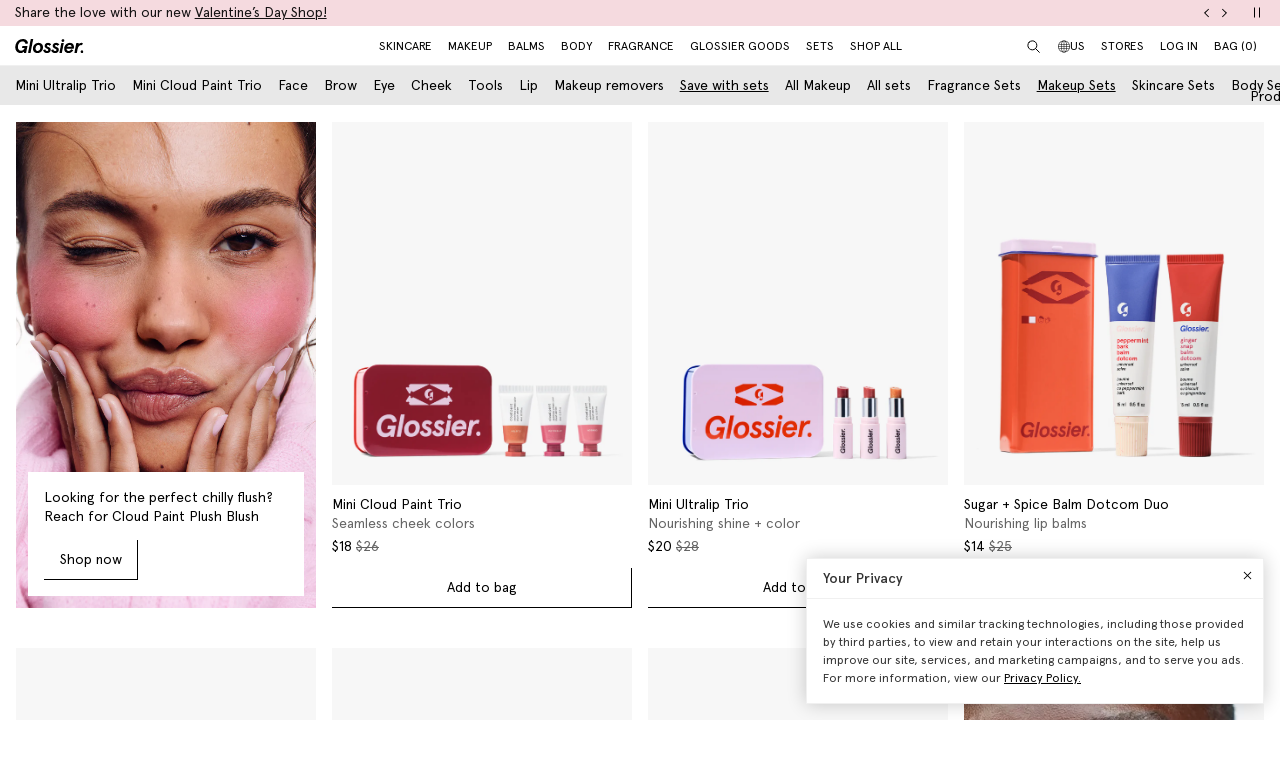

--- FILE ---
content_type: text/html; charset=utf-8
request_url: https://www.glossier.com/en-dm/collections/makeup-sets
body_size: 54452
content:
<!doctype html>
<html lang="en">
<head>
  
  <meta charset="utf-8">
  <meta http-equiv="X-UA-Compatible" content="IE=edge">
  <meta name="viewport" content="width=device-width, initial-scale=1">
  
    <link rel="canonical" href="https://www.glossier.com/en-dm/collections/makeup-sets">
  

  <title>Makeup Sets &ndash; Glossier</title>

  <script src="https://cdn.optimizely.com/js/22916101539.js"></script>
<script>
    if(window.optimizely) {
        window.optimizely.push({
            "type": "holdEvents"
        });
    }
</script>

  
    
  

  
  
  

  
  


<meta property="og:site_name" content="Glossier">
<meta property="og:url" content="https://www.glossier.com/en-dm/collections/makeup-sets">
<meta property="og:title" content="Makeup Sets">
<meta property="og:type" content="product.group">
<meta property="og:description" content="Shop The New Beauty Essentials Exclusively At Glossier.com. Good Routines Start Here. Get the Makeup And Skincare Products Inspired By Real People And Their Routines.">

<meta name="twitter:site" content="@">
<meta name="twitter:card" content="summary_large_image">
<meta name="twitter:title" content="Makeup Sets">
<meta name="twitter:description" content="Shop The New Beauty Essentials Exclusively At Glossier.com. Good Routines Start Here. Get the Makeup And Skincare Products Inspired By Real People And Their Routines.">


  
  <link rel="icon" type="image/png" href="//www.glossier.com/cdn/shop/files/favicon-dark_32x32.webp?v=1681821732" media="(prefers-color-scheme: no-preference)">
  <link rel="icon" type="image/png" href="//www.glossier.com/cdn/shop/files/favicon-dark_32x32.webp?v=1681821732" media="(prefers-color-scheme: light)"><link rel="icon" type="image/png" href="//www.glossier.com/cdn/shop/files/favicon-light_32x32.webp?v=1681821719" media="(prefers-color-scheme: dark)">
  <link rel="apple-touch-icon" href="//www.glossier.com/cdn/shop/files/favicon-light_180x180.webp?v=1681821719">

  
  

  
  
  <script>
    window.configuration = {
      klaviyoAPI: 'Sn6eFZ',
      yotoAPI: 'xAJLIqkdZjK3FOIgCqiXbx1OtYADZxhE80pWNsAW',
    }
    window.SDG = window.SDG || {};
    window._ = window._ || {};
    window.__webpack_public_path__ = '//www.glossier.com/cdn/shop/t/1380/assets/';
    SDG.Data = {};
    SDG.Data.assetUrl = '//www.glossier.com/cdn/shop/t/1380/assets/';
    SDG.Data.fileUrl = '//www.glossier.com/cdn/shop/files/';
    SDG.Data.sq = [];
    SDG.Data.moneyFormat = '${{amount}}';
    SDG.Data.currencySymbol = "$"

    SDG.Data.countrySelectorRedirect = Boolean(true);
    SDG.Data.predictiveSearchUrl = '/en-dm/search/suggest';
    SDG.Data.videoStrings = {
      play: "Play video",
      pause: "Pause video",
      mute: "Mute video",
      unmute: "Unmute video",
    };
    SDG.Data.noImageFoundUrl = '//www.glossier.com/cdn/shopifycloud/storefront/assets/no-image-100-2a702f30_75x.gif';
    SDG.Data.themeRole = 'main';
    SDG.Data.shopDomain = 'glossier-admin.myshopify.com';
    SDG.Data.imgixFormatParam = '?auto=compress,format&cs=srgb';
    SDG.Data.ukUrl = "https://uk.glossier.com";
  </script>

  

  <link href="//www.glossier.com/cdn/shop/t/1380/assets/style.css?v=106148833593046688171770044403" rel="stylesheet" type="text/css" media="all" />





  <link href="//www.glossier.com/cdn/shop/t/1380/assets/collection.css?v=51079969638326341551769698248" rel="stylesheet" type="text/css" media="all" />



















  
  

  
  

  
  














<script>SDG.Data.path={404:'//www.glossier.com/cdn/shop/t/1380/assets/404.min.js?v=144273395684039749511769698248',account:'//www.glossier.com/cdn/shop/t/1380/assets/account.min.js?v=160959814035287110601769698248',account_dashboard:'//www.glossier.com/cdn/shop/t/1380/assets/account-dashboard.min.js?v=181919875830493842871769698248',collection:'//www.glossier.com/cdn/shop/t/1380/assets/collection.min.js?v=154052394141207469201769698248',index:'//www.glossier.com/cdn/shop/t/1380/assets/index.min.js?v=23782392740871721231769698248',opt_out:'//www.glossier.com/cdn/shop/t/1380/assets/privacyPreferenceCenter.min.js?v=57793882350724033051769698248',product:'//www.glossier.com/cdn/shop/t/1380/assets/product.min.js?v=141219515595627531781769698248',page:'//www.glossier.com/cdn/shop/t/1380/assets/page.min.js?v=123060111222986711701769698248',shopify_options:'//www.glossier.com/cdn/shopifycloud/storefront/assets/themes_support/option_selection-b017cd28.js',shade_finder_quiz:'//www.glossier.com/cdn/shop/t/1380/assets/shade-finder-quiz.min.js?v=32914477584993640051769698248',style_guide:'//www.glossier.com/cdn/shop/t/1380/assets/style-guide.min.js?v=26120404032960102061769698248'};SDG.Data.pageHandle='collection';SDG.Data.ssId='';SDG.Data.template="collection";SDG.Data.imgixUrl='https://glossier-prod.imgix.net';SDG.Data.enableImgix=true;SDG.Data.klaviyoAPI='Sn6eFZ';SDG.Data.klaviyoNewsletterId='V9TWRD';SDG.Data.klaviyoCatalog='$shopify';SDG.Data.addToBag='Add to bag';SDG.Data.chooseSet='Choose set';SDG.Data.soldOut='Sold out';SDG.Data.notifyMe='Notify me';SDG.Data.comingSoon='See details';SDG.Data.globalEEnabled=Boolean(true);SDG.Data.findation={apiKey:"22897d4ebc7c90c693c4332c5efd07701644cd5f650c942a7a2ee1b66784",demoMode:false,};SDG.Data.captionColorRatio=50 / 100;SDG.Data.productThumbnailSettings={enable:true,};SDG.Data.pwl="[base64]";SDG.Data.pwla="WyJDYXNzaWUiLCJsYXNzaWUiXQ==";SDG.Data.enableCustomization=false;SDG.Data.translations={oneTrust:{screenreaderTitle:"Translation missing:en.general.one_trust.screenreader_title"}};window.enableSubscription=true;window.rcLoginAccessLink={settings:[{page:'/account',injectionAnchorSelectors:['#recharge-subscription-login-access-link'],injectionPosition:'afterend'}]};</script>


<script>SDG.Data.gwp=SDG.Data.gwp || {};SDG.Data.gwp.enableGwp=false;SDG.Data.gwp.gwpProductId="8771481239797";SDG.Data.gwp.gwpVariantId="45775013544181";SDG.Data.gwp.gwpThreshold="44600";SDG.Data.gwp.gwpProductTitle="Crème de You";SDG.Data.gwp.gwpCollateralVariantId=""</script>
<script>SDG.Data.pdpInterstitialUpsell=SDG.Data.pdpInterstitialUpsell || {};SDG.Data.pdpInterstitialUpsell.enabledGlobally=Boolean(false);SDG.Data.pdpInterstitialUpsell.enabledForThisProduct=Boolean();SDG.Data.pdpInterstitialUpsell.openDelay=1;SDG.Data.pdpInterstitialUpsell.triggerProductData=null;SDG.Data.pdpInterstitialUpsell.upsellProductVariantId=null;</script>
<script src="//www.glossier.com/cdn/shop/t/1380/assets/runtime.min.js?v=167519139731668828111769698248" defer></script>
<script src="//www.glossier.com/cdn/shop/t/1380/assets/app.min.js?v=118205914868829167781769698248" defer></script>


  
  


  <script type="text/javascript">
  // function that checks if OptanonConsent cookie is present
  function initYotpoWidget() {
    var cookie = document.cookie;
    var head = document.getElementsByTagName('head')[0];
    if (cookie.indexOf("OptanonConsent") >= 0) {
      // if OneTrust tracking is allowed, load Yotpo widget without preventCookies
      // C0002%3A1 decodes to C0002:1, which is the value of the OneTrust cookie when tracking is allowed
      if (cookie.indexOf("C0002%3A1") >= 0) {
        (function e() {
          var e = document.createElement("script");
          e.type = "text/javascript", e.async = true, e.src = "//staticw2.yotpo.com/xAJLIqkdZjK3FOIgCqiXbx1OtYADZxhE80pWNsAW/widget.js?preventCookies=false";
          head.appendChild(e);
        })();
      } else {
        (function e() {
          var e = document.createElement("script");
          e.type = "text/javascript", e.async = true, e.src = "//staticw2.yotpo.com/xAJLIqkdZjK3FOIgCqiXbx1OtYADZxhE80pWNsAW/widget.js?preventCookies=true";
          // append e to head var
          head.appendChild(e);
        })();
      }
    }
  }

  initYotpoWidget();
</script>


  
  <script type="text/javascript" src="https://assets.findation.com/javascripts/w-adv-10.min.js"></script>


  <script>window.performance && window.performance.mark && window.performance.mark('shopify.content_for_header.start');</script><meta name="google-site-verification" content="eA38Qj9a6poDjP3zwQOigEpqS93x9ljpFHu0THP_M9c">
<meta id="shopify-digital-wallet" name="shopify-digital-wallet" content="/62791647477/digital_wallets/dialog">
<meta name="shopify-checkout-api-token" content="ae44601cdd6e73dfa1237c280d7d1165">
<meta id="in-context-paypal-metadata" data-shop-id="62791647477" data-venmo-supported="true" data-environment="production" data-locale="en_US" data-paypal-v4="true" data-currency="XCD">
<link rel="alternate" type="application/atom+xml" title="Feed" href="/en-dm/collections/makeup-sets.atom" />
<link rel="alternate" hreflang="x-default" href="https://www.glossier.com/collections/makeup-sets">
<link rel="alternate" hreflang="en-TT" href="https://www.glossier.com/en-tt/collections/makeup-sets">
<link rel="alternate" hreflang="en-SK" href="https://www.glossier.com/en-sk/collections/makeup-sets">
<link rel="alternate" hreflang="en-CA" href="https://www.glossier.com/en-ca/collections/makeup-sets">
<link rel="alternate" hreflang="fr-CA" href="https://www.glossier.com/fr-ca/collections/makeup-sets">
<link rel="alternate" hreflang="en-DK" href="https://www.glossier.com/en-dk/collections/makeup-sets">
<link rel="alternate" hreflang="fr-FR" href="https://www.glossier.com/fr-fr/collections/makeup-sets">
<link rel="alternate" hreflang="en-FR" href="https://www.glossier.com/en-fr/collections/makeup-sets">
<link rel="alternate" hreflang="en-IE" href="https://www.glossier.com/en-ie/collections/makeup-sets">
<link rel="alternate" hreflang="en-SE" href="https://www.glossier.com/en-se/collections/makeup-sets">
<link rel="alternate" hreflang="en-AD" href="https://www.glossier.com/en-ad/collections/makeup-sets">
<link rel="alternate" hreflang="en-AE" href="https://www.glossier.com/en-ae/collections/makeup-sets">
<link rel="alternate" hreflang="en-AG" href="https://www.glossier.com/en-ag/collections/makeup-sets">
<link rel="alternate" hreflang="en-AI" href="https://www.glossier.com/en-ai/collections/makeup-sets">
<link rel="alternate" hreflang="en-AL" href="https://www.glossier.com/en-al/collections/makeup-sets">
<link rel="alternate" hreflang="en-AM" href="https://www.glossier.com/en-am/collections/makeup-sets">
<link rel="alternate" hreflang="en-AO" href="https://www.glossier.com/en-ao/collections/makeup-sets">
<link rel="alternate" hreflang="en-AT" href="https://www.glossier.com/en-at/collections/makeup-sets">
<link rel="alternate" hreflang="en-AU" href="https://www.glossier.com/en-au/collections/makeup-sets">
<link rel="alternate" hreflang="en-AW" href="https://www.glossier.com/en-aw/collections/makeup-sets">
<link rel="alternate" hreflang="en-AZ" href="https://www.glossier.com/en-az/collections/makeup-sets">
<link rel="alternate" hreflang="en-BA" href="https://www.glossier.com/en-ba/collections/makeup-sets">
<link rel="alternate" hreflang="en-BB" href="https://www.glossier.com/en-bb/collections/makeup-sets">
<link rel="alternate" hreflang="en-BD" href="https://www.glossier.com/en-bd/collections/makeup-sets">
<link rel="alternate" hreflang="en-BE" href="https://www.glossier.com/en-be/collections/makeup-sets">
<link rel="alternate" hreflang="en-BF" href="https://www.glossier.com/en-bf/collections/makeup-sets">
<link rel="alternate" hreflang="en-BG" href="https://www.glossier.com/en-bg/collections/makeup-sets">
<link rel="alternate" hreflang="en-BH" href="https://www.glossier.com/en-bh/collections/makeup-sets">
<link rel="alternate" hreflang="en-BI" href="https://www.glossier.com/en-bi/collections/makeup-sets">
<link rel="alternate" hreflang="en-BJ" href="https://www.glossier.com/en-bj/collections/makeup-sets">
<link rel="alternate" hreflang="en-BL" href="https://www.glossier.com/en-bl/collections/makeup-sets">
<link rel="alternate" hreflang="en-BM" href="https://www.glossier.com/en-bm/collections/makeup-sets">
<link rel="alternate" hreflang="en-BN" href="https://www.glossier.com/en-bn/collections/makeup-sets">
<link rel="alternate" hreflang="en-BO" href="https://www.glossier.com/en-bo/collections/makeup-sets">
<link rel="alternate" hreflang="en-BR" href="https://www.glossier.com/en-br/collections/makeup-sets">
<link rel="alternate" hreflang="en-BS" href="https://www.glossier.com/en-bs/collections/makeup-sets">
<link rel="alternate" hreflang="en-BT" href="https://www.glossier.com/en-bt/collections/makeup-sets">
<link rel="alternate" hreflang="en-BW" href="https://www.glossier.com/en-bw/collections/makeup-sets">
<link rel="alternate" hreflang="en-BZ" href="https://www.glossier.com/en-bz/collections/makeup-sets">
<link rel="alternate" hreflang="en-CG" href="https://www.glossier.com/en-cg/collections/makeup-sets">
<link rel="alternate" hreflang="en-CH" href="https://www.glossier.com/en-ch/collections/makeup-sets">
<link rel="alternate" hreflang="en-CI" href="https://www.glossier.com/en-ci/collections/makeup-sets">
<link rel="alternate" hreflang="en-CK" href="https://www.glossier.com/en-ck/collections/makeup-sets">
<link rel="alternate" hreflang="en-CM" href="https://www.glossier.com/en-cm/collections/makeup-sets">
<link rel="alternate" hreflang="en-CN" href="https://www.glossier.com/en-cn/collections/makeup-sets">
<link rel="alternate" hreflang="en-CO" href="https://www.glossier.com/en-co/collections/makeup-sets">
<link rel="alternate" hreflang="en-CR" href="https://www.glossier.com/en-cr/collections/makeup-sets">
<link rel="alternate" hreflang="en-CV" href="https://www.glossier.com/en-cv/collections/makeup-sets">
<link rel="alternate" hreflang="en-CW" href="https://www.glossier.com/en-cw/collections/makeup-sets">
<link rel="alternate" hreflang="en-CY" href="https://www.glossier.com/en-cy/collections/makeup-sets">
<link rel="alternate" hreflang="en-CZ" href="https://www.glossier.com/en-cz/collections/makeup-sets">
<link rel="alternate" hreflang="en-DE" href="https://www.glossier.com/en-de/collections/makeup-sets">
<link rel="alternate" hreflang="en-DJ" href="https://www.glossier.com/en-dj/collections/makeup-sets">
<link rel="alternate" hreflang="en-DM" href="https://www.glossier.com/en-dm/collections/makeup-sets">
<link rel="alternate" hreflang="en-DO" href="https://www.glossier.com/en-do/collections/makeup-sets">
<link rel="alternate" hreflang="en-EC" href="https://www.glossier.com/en-ec/collections/makeup-sets">
<link rel="alternate" hreflang="en-EE" href="https://www.glossier.com/en-ee/collections/makeup-sets">
<link rel="alternate" hreflang="en-EG" href="https://www.glossier.com/en-eg/collections/makeup-sets">
<link rel="alternate" hreflang="en-ES" href="https://www.glossier.com/en-es/collections/makeup-sets">
<link rel="alternate" hreflang="en-FI" href="https://www.glossier.com/en-fi/collections/makeup-sets">
<link rel="alternate" hreflang="en-FJ" href="https://www.glossier.com/en-fj/collections/makeup-sets">
<link rel="alternate" hreflang="en-FK" href="https://www.glossier.com/en-fk/collections/makeup-sets">
<link rel="alternate" hreflang="en-FO" href="https://www.glossier.com/en-fo/collections/makeup-sets">
<link rel="alternate" hreflang="en-GA" href="https://www.glossier.com/en-ga/collections/makeup-sets">
<link rel="alternate" hreflang="en-GD" href="https://www.glossier.com/en-gd/collections/makeup-sets">
<link rel="alternate" hreflang="en-GE" href="https://www.glossier.com/en-ge/collections/makeup-sets">
<link rel="alternate" hreflang="en-GF" href="https://www.glossier.com/en-gf/collections/makeup-sets">
<link rel="alternate" hreflang="en-GG" href="https://www.glossier.com/en-gg/collections/makeup-sets">
<link rel="alternate" hreflang="en-GH" href="https://www.glossier.com/en-gh/collections/makeup-sets">
<link rel="alternate" hreflang="en-GI" href="https://www.glossier.com/en-gi/collections/makeup-sets">
<link rel="alternate" hreflang="en-GL" href="https://www.glossier.com/en-gl/collections/makeup-sets">
<link rel="alternate" hreflang="en-GM" href="https://www.glossier.com/en-gm/collections/makeup-sets">
<link rel="alternate" hreflang="en-GN" href="https://www.glossier.com/en-gn/collections/makeup-sets">
<link rel="alternate" hreflang="en-GP" href="https://www.glossier.com/en-gp/collections/makeup-sets">
<link rel="alternate" hreflang="en-GQ" href="https://www.glossier.com/en-gq/collections/makeup-sets">
<link rel="alternate" hreflang="en-GR" href="https://www.glossier.com/en-gr/collections/makeup-sets">
<link rel="alternate" hreflang="en-GT" href="https://www.glossier.com/en-gt/collections/makeup-sets">
<link rel="alternate" hreflang="en-GW" href="https://www.glossier.com/en-gw/collections/makeup-sets">
<link rel="alternate" hreflang="en-GY" href="https://www.glossier.com/en-gy/collections/makeup-sets">
<link rel="alternate" hreflang="en-HK" href="https://www.glossier.com/en-hk/collections/makeup-sets">
<link rel="alternate" hreflang="en-HN" href="https://www.glossier.com/en-hn/collections/makeup-sets">
<link rel="alternate" hreflang="en-HR" href="https://www.glossier.com/en-hr/collections/makeup-sets">
<link rel="alternate" hreflang="en-HT" href="https://www.glossier.com/en-ht/collections/makeup-sets">
<link rel="alternate" hreflang="en-HU" href="https://www.glossier.com/en-hu/collections/makeup-sets">
<link rel="alternate" hreflang="en-IL" href="https://www.glossier.com/en-il/collections/makeup-sets">
<link rel="alternate" hreflang="en-IM" href="https://www.glossier.com/en-im/collections/makeup-sets">
<link rel="alternate" hreflang="en-IN" href="https://www.glossier.com/en-in/collections/makeup-sets">
<link rel="alternate" hreflang="en-IS" href="https://www.glossier.com/en-is/collections/makeup-sets">
<link rel="alternate" hreflang="en-IT" href="https://www.glossier.com/en-it/collections/makeup-sets">
<link rel="alternate" hreflang="en-JE" href="https://www.glossier.com/en-je/collections/makeup-sets">
<link rel="alternate" hreflang="en-JM" href="https://www.glossier.com/en-jm/collections/makeup-sets">
<link rel="alternate" hreflang="en-JO" href="https://www.glossier.com/en-jo/collections/makeup-sets">
<link rel="alternate" hreflang="en-JP" href="https://www.glossier.com/en-jp/collections/makeup-sets">
<link rel="alternate" hreflang="en-KE" href="https://www.glossier.com/en-ke/collections/makeup-sets">
<link rel="alternate" hreflang="en-KG" href="https://www.glossier.com/en-kg/collections/makeup-sets">
<link rel="alternate" hreflang="en-KH" href="https://www.glossier.com/en-kh/collections/makeup-sets">
<link rel="alternate" hreflang="en-KI" href="https://www.glossier.com/en-ki/collections/makeup-sets">
<link rel="alternate" hreflang="en-KM" href="https://www.glossier.com/en-km/collections/makeup-sets">
<link rel="alternate" hreflang="en-KN" href="https://www.glossier.com/en-kn/collections/makeup-sets">
<link rel="alternate" hreflang="en-KR" href="https://www.glossier.com/en-kr/collections/makeup-sets">
<link rel="alternate" hreflang="en-KW" href="https://www.glossier.com/en-kw/collections/makeup-sets">
<link rel="alternate" hreflang="en-KY" href="https://www.glossier.com/en-ky/collections/makeup-sets">
<link rel="alternate" hreflang="en-KZ" href="https://www.glossier.com/en-kz/collections/makeup-sets">
<link rel="alternate" hreflang="en-LA" href="https://www.glossier.com/en-la/collections/makeup-sets">
<link rel="alternate" hreflang="en-LC" href="https://www.glossier.com/en-lc/collections/makeup-sets">
<link rel="alternate" hreflang="en-LI" href="https://www.glossier.com/en-li/collections/makeup-sets">
<link rel="alternate" hreflang="en-LK" href="https://www.glossier.com/en-lk/collections/makeup-sets">
<link rel="alternate" hreflang="en-LR" href="https://www.glossier.com/en-lr/collections/makeup-sets">
<link rel="alternate" hreflang="en-LS" href="https://www.glossier.com/en-ls/collections/makeup-sets">
<link rel="alternate" hreflang="en-LT" href="https://www.glossier.com/en-lt/collections/makeup-sets">
<link rel="alternate" hreflang="en-LU" href="https://www.glossier.com/en-lu/collections/makeup-sets">
<link rel="alternate" hreflang="en-LV" href="https://www.glossier.com/en-lv/collections/makeup-sets">
<link rel="alternate" hreflang="en-MA" href="https://www.glossier.com/en-ma/collections/makeup-sets">
<link rel="alternate" hreflang="en-MC" href="https://www.glossier.com/en-mc/collections/makeup-sets">
<link rel="alternate" hreflang="en-MD" href="https://www.glossier.com/en-md/collections/makeup-sets">
<link rel="alternate" hreflang="en-ME" href="https://www.glossier.com/en-me/collections/makeup-sets">
<link rel="alternate" hreflang="en-MF" href="https://www.glossier.com/en-mf/collections/makeup-sets">
<link rel="alternate" hreflang="en-MG" href="https://www.glossier.com/en-mg/collections/makeup-sets">
<link rel="alternate" hreflang="en-MK" href="https://www.glossier.com/en-mk/collections/makeup-sets">
<link rel="alternate" hreflang="en-MN" href="https://www.glossier.com/en-mn/collections/makeup-sets">
<link rel="alternate" hreflang="en-MO" href="https://www.glossier.com/en-mo/collections/makeup-sets">
<link rel="alternate" hreflang="en-MQ" href="https://www.glossier.com/en-mq/collections/makeup-sets">
<link rel="alternate" hreflang="en-MR" href="https://www.glossier.com/en-mr/collections/makeup-sets">
<link rel="alternate" hreflang="en-MS" href="https://www.glossier.com/en-ms/collections/makeup-sets">
<link rel="alternate" hreflang="en-MT" href="https://www.glossier.com/en-mt/collections/makeup-sets">
<link rel="alternate" hreflang="en-MU" href="https://www.glossier.com/en-mu/collections/makeup-sets">
<link rel="alternate" hreflang="en-MV" href="https://www.glossier.com/en-mv/collections/makeup-sets">
<link rel="alternate" hreflang="en-MW" href="https://www.glossier.com/en-mw/collections/makeup-sets">
<link rel="alternate" hreflang="en-MX" href="https://www.glossier.com/en-mx/collections/makeup-sets">
<link rel="alternate" hreflang="en-MZ" href="https://www.glossier.com/en-mz/collections/makeup-sets">
<link rel="alternate" hreflang="en-NA" href="https://www.glossier.com/en-na/collections/makeup-sets">
<link rel="alternate" hreflang="en-NC" href="https://www.glossier.com/en-nc/collections/makeup-sets">
<link rel="alternate" hreflang="en-NG" href="https://www.glossier.com/en-ng/collections/makeup-sets">
<link rel="alternate" hreflang="en-NL" href="https://www.glossier.com/en-nl/collections/makeup-sets">
<link rel="alternate" hreflang="en-NO" href="https://www.glossier.com/en-no/collections/makeup-sets">
<link rel="alternate" hreflang="en-NP" href="https://www.glossier.com/en-np/collections/makeup-sets">
<link rel="alternate" hreflang="en-NR" href="https://www.glossier.com/en-nr/collections/makeup-sets">
<link rel="alternate" hreflang="en-NU" href="https://www.glossier.com/en-nu/collections/makeup-sets">
<link rel="alternate" hreflang="en-NZ" href="https://www.glossier.com/en-nz/collections/makeup-sets">
<link rel="alternate" hreflang="en-OM" href="https://www.glossier.com/en-om/collections/makeup-sets">
<link rel="alternate" hreflang="en-PA" href="https://www.glossier.com/en-pa/collections/makeup-sets">
<link rel="alternate" hreflang="en-PF" href="https://www.glossier.com/en-pf/collections/makeup-sets">
<link rel="alternate" hreflang="en-PG" href="https://www.glossier.com/en-pg/collections/makeup-sets">
<link rel="alternate" hreflang="en-PH" href="https://www.glossier.com/en-ph/collections/makeup-sets">
<link rel="alternate" hreflang="en-PK" href="https://www.glossier.com/en-pk/collections/makeup-sets">
<link rel="alternate" hreflang="en-PL" href="https://www.glossier.com/en-pl/collections/makeup-sets">
<link rel="alternate" hreflang="en-PT" href="https://www.glossier.com/en-pt/collections/makeup-sets">
<link rel="alternate" hreflang="en-PY" href="https://www.glossier.com/en-py/collections/makeup-sets">
<link rel="alternate" hreflang="en-QA" href="https://www.glossier.com/en-qa/collections/makeup-sets">
<link rel="alternate" hreflang="en-RE" href="https://www.glossier.com/en-re/collections/makeup-sets">
<link rel="alternate" hreflang="en-RO" href="https://www.glossier.com/en-ro/collections/makeup-sets">
<link rel="alternate" hreflang="en-RS" href="https://www.glossier.com/en-rs/collections/makeup-sets">
<link rel="alternate" hreflang="en-RW" href="https://www.glossier.com/en-rw/collections/makeup-sets">
<link rel="alternate" hreflang="en-SA" href="https://www.glossier.com/en-sa/collections/makeup-sets">
<link rel="alternate" hreflang="en-SB" href="https://www.glossier.com/en-sb/collections/makeup-sets">
<link rel="alternate" hreflang="en-SC" href="https://www.glossier.com/en-sc/collections/makeup-sets">
<link rel="alternate" hreflang="en-SG" href="https://www.glossier.com/en-sg/collections/makeup-sets">
<link rel="alternate" hreflang="en-SH" href="https://www.glossier.com/en-sh/collections/makeup-sets">
<link rel="alternate" hreflang="en-SI" href="https://www.glossier.com/en-si/collections/makeup-sets">
<link rel="alternate" hreflang="en-SL" href="https://www.glossier.com/en-sl/collections/makeup-sets">
<link rel="alternate" hreflang="en-SM" href="https://www.glossier.com/en-sm/collections/makeup-sets">
<link rel="alternate" hreflang="en-SN" href="https://www.glossier.com/en-sn/collections/makeup-sets">
<link rel="alternate" hreflang="en-SR" href="https://www.glossier.com/en-sr/collections/makeup-sets">
<link rel="alternate" hreflang="en-ST" href="https://www.glossier.com/en-st/collections/makeup-sets">
<link rel="alternate" hreflang="en-SV" href="https://www.glossier.com/en-sv/collections/makeup-sets">
<link rel="alternate" hreflang="en-SX" href="https://www.glossier.com/en-sx/collections/makeup-sets">
<link rel="alternate" hreflang="en-SZ" href="https://www.glossier.com/en-sz/collections/makeup-sets">
<link rel="alternate" hreflang="en-TC" href="https://www.glossier.com/en-tc/collections/makeup-sets">
<link rel="alternate" hreflang="en-TD" href="https://www.glossier.com/en-td/collections/makeup-sets">
<link rel="alternate" hreflang="en-TG" href="https://www.glossier.com/en-tg/collections/makeup-sets">
<link rel="alternate" hreflang="en-TH" href="https://www.glossier.com/en-th/collections/makeup-sets">
<link rel="alternate" hreflang="en-TL" href="https://www.glossier.com/en-tl/collections/makeup-sets">
<link rel="alternate" hreflang="en-TM" href="https://www.glossier.com/en-tm/collections/makeup-sets">
<link rel="alternate" hreflang="en-TN" href="https://www.glossier.com/en-tn/collections/makeup-sets">
<link rel="alternate" hreflang="en-TO" href="https://www.glossier.com/en-to/collections/makeup-sets">
<link rel="alternate" hreflang="en-TV" href="https://www.glossier.com/en-tv/collections/makeup-sets">
<link rel="alternate" hreflang="en-TW" href="https://www.glossier.com/en-tw/collections/makeup-sets">
<link rel="alternate" hreflang="en-TZ" href="https://www.glossier.com/en-tz/collections/makeup-sets">
<link rel="alternate" hreflang="en-UG" href="https://www.glossier.com/en-ug/collections/makeup-sets">
<link rel="alternate" hreflang="en-UZ" href="https://www.glossier.com/en-uz/collections/makeup-sets">
<link rel="alternate" hreflang="en-VA" href="https://www.glossier.com/en-va/collections/makeup-sets">
<link rel="alternate" hreflang="en-VC" href="https://www.glossier.com/en-vc/collections/makeup-sets">
<link rel="alternate" hreflang="en-VG" href="https://www.glossier.com/en-vg/collections/makeup-sets">
<link rel="alternate" hreflang="en-VU" href="https://www.glossier.com/en-vu/collections/makeup-sets">
<link rel="alternate" hreflang="en-WF" href="https://www.glossier.com/en-wf/collections/makeup-sets">
<link rel="alternate" hreflang="en-WS" href="https://www.glossier.com/en-ws/collections/makeup-sets">
<link rel="alternate" hreflang="en-YT" href="https://www.glossier.com/en-yt/collections/makeup-sets">
<link rel="alternate" hreflang="en-ZA" href="https://www.glossier.com/en-za/collections/makeup-sets">
<link rel="alternate" hreflang="en-ZM" href="https://www.glossier.com/en-zm/collections/makeup-sets">
<link rel="alternate" hreflang="en-US" href="https://www.glossier.com/collections/makeup-sets">
<link rel="alternate" type="application/json+oembed" href="https://www.glossier.com/en-dm/collections/makeup-sets.oembed">
<script async="async" src="/checkouts/internal/preloads.js?locale=en-DM"></script>
<link rel="preconnect" href="https://shop.app" crossorigin="anonymous">
<script async="async" src="https://shop.app/checkouts/internal/preloads.js?locale=en-DM&shop_id=62791647477" crossorigin="anonymous"></script>
<script id="apple-pay-shop-capabilities" type="application/json">{"shopId":62791647477,"countryCode":"US","currencyCode":"XCD","merchantCapabilities":["supports3DS"],"merchantId":"gid:\/\/shopify\/Shop\/62791647477","merchantName":"Glossier","requiredBillingContactFields":["postalAddress","email","phone"],"requiredShippingContactFields":["postalAddress","email","phone"],"shippingType":"shipping","supportedNetworks":["visa","masterCard","amex","discover","elo","jcb"],"total":{"type":"pending","label":"Glossier","amount":"1.00"},"shopifyPaymentsEnabled":true,"supportsSubscriptions":true}</script>
<script id="shopify-features" type="application/json">{"accessToken":"ae44601cdd6e73dfa1237c280d7d1165","betas":["rich-media-storefront-analytics"],"domain":"www.glossier.com","predictiveSearch":true,"shopId":62791647477,"locale":"en"}</script>
<script>var Shopify = Shopify || {};
Shopify.shop = "glossier-admin.myshopify.com";
Shopify.locale = "en";
Shopify.currency = {"active":"XCD","rate":"2.78228"};
Shopify.country = "DM";
Shopify.theme = {"name":"2\/2 | Valentines Day - Ultralip | Release 3.37.0","id":155973026037,"schema_name":"Glossier","schema_version":"3.37.0","theme_store_id":null,"role":"main"};
Shopify.theme.handle = "null";
Shopify.theme.style = {"id":null,"handle":null};
Shopify.cdnHost = "www.glossier.com/cdn";
Shopify.routes = Shopify.routes || {};
Shopify.routes.root = "/en-dm/";</script>
<script type="module">!function(o){(o.Shopify=o.Shopify||{}).modules=!0}(window);</script>
<script>!function(o){function n(){var o=[];function n(){o.push(Array.prototype.slice.apply(arguments))}return n.q=o,n}var t=o.Shopify=o.Shopify||{};t.loadFeatures=n(),t.autoloadFeatures=n()}(window);</script>
<script>
  window.ShopifyPay = window.ShopifyPay || {};
  window.ShopifyPay.apiHost = "shop.app\/pay";
  window.ShopifyPay.redirectState = null;
</script>
<script id="shop-js-analytics" type="application/json">{"pageType":"collection"}</script>
<script defer="defer" async type="module" src="//www.glossier.com/cdn/shopifycloud/shop-js/modules/v2/client.init-shop-cart-sync_BN7fPSNr.en.esm.js"></script>
<script defer="defer" async type="module" src="//www.glossier.com/cdn/shopifycloud/shop-js/modules/v2/chunk.common_Cbph3Kss.esm.js"></script>
<script defer="defer" async type="module" src="//www.glossier.com/cdn/shopifycloud/shop-js/modules/v2/chunk.modal_DKumMAJ1.esm.js"></script>
<script type="module">
  await import("//www.glossier.com/cdn/shopifycloud/shop-js/modules/v2/client.init-shop-cart-sync_BN7fPSNr.en.esm.js");
await import("//www.glossier.com/cdn/shopifycloud/shop-js/modules/v2/chunk.common_Cbph3Kss.esm.js");
await import("//www.glossier.com/cdn/shopifycloud/shop-js/modules/v2/chunk.modal_DKumMAJ1.esm.js");

  window.Shopify.SignInWithShop?.initShopCartSync?.({"fedCMEnabled":true,"windoidEnabled":true});

</script>
<script>
  window.Shopify = window.Shopify || {};
  if (!window.Shopify.featureAssets) window.Shopify.featureAssets = {};
  window.Shopify.featureAssets['shop-js'] = {"shop-cart-sync":["modules/v2/client.shop-cart-sync_CJVUk8Jm.en.esm.js","modules/v2/chunk.common_Cbph3Kss.esm.js","modules/v2/chunk.modal_DKumMAJ1.esm.js"],"init-fed-cm":["modules/v2/client.init-fed-cm_7Fvt41F4.en.esm.js","modules/v2/chunk.common_Cbph3Kss.esm.js","modules/v2/chunk.modal_DKumMAJ1.esm.js"],"init-shop-email-lookup-coordinator":["modules/v2/client.init-shop-email-lookup-coordinator_Cc088_bR.en.esm.js","modules/v2/chunk.common_Cbph3Kss.esm.js","modules/v2/chunk.modal_DKumMAJ1.esm.js"],"init-windoid":["modules/v2/client.init-windoid_hPopwJRj.en.esm.js","modules/v2/chunk.common_Cbph3Kss.esm.js","modules/v2/chunk.modal_DKumMAJ1.esm.js"],"shop-button":["modules/v2/client.shop-button_B0jaPSNF.en.esm.js","modules/v2/chunk.common_Cbph3Kss.esm.js","modules/v2/chunk.modal_DKumMAJ1.esm.js"],"shop-cash-offers":["modules/v2/client.shop-cash-offers_DPIskqss.en.esm.js","modules/v2/chunk.common_Cbph3Kss.esm.js","modules/v2/chunk.modal_DKumMAJ1.esm.js"],"shop-toast-manager":["modules/v2/client.shop-toast-manager_CK7RT69O.en.esm.js","modules/v2/chunk.common_Cbph3Kss.esm.js","modules/v2/chunk.modal_DKumMAJ1.esm.js"],"init-shop-cart-sync":["modules/v2/client.init-shop-cart-sync_BN7fPSNr.en.esm.js","modules/v2/chunk.common_Cbph3Kss.esm.js","modules/v2/chunk.modal_DKumMAJ1.esm.js"],"init-customer-accounts-sign-up":["modules/v2/client.init-customer-accounts-sign-up_CfPf4CXf.en.esm.js","modules/v2/client.shop-login-button_DeIztwXF.en.esm.js","modules/v2/chunk.common_Cbph3Kss.esm.js","modules/v2/chunk.modal_DKumMAJ1.esm.js"],"pay-button":["modules/v2/client.pay-button_CgIwFSYN.en.esm.js","modules/v2/chunk.common_Cbph3Kss.esm.js","modules/v2/chunk.modal_DKumMAJ1.esm.js"],"init-customer-accounts":["modules/v2/client.init-customer-accounts_DQ3x16JI.en.esm.js","modules/v2/client.shop-login-button_DeIztwXF.en.esm.js","modules/v2/chunk.common_Cbph3Kss.esm.js","modules/v2/chunk.modal_DKumMAJ1.esm.js"],"avatar":["modules/v2/client.avatar_BTnouDA3.en.esm.js"],"init-shop-for-new-customer-accounts":["modules/v2/client.init-shop-for-new-customer-accounts_CsZy_esa.en.esm.js","modules/v2/client.shop-login-button_DeIztwXF.en.esm.js","modules/v2/chunk.common_Cbph3Kss.esm.js","modules/v2/chunk.modal_DKumMAJ1.esm.js"],"shop-follow-button":["modules/v2/client.shop-follow-button_BRMJjgGd.en.esm.js","modules/v2/chunk.common_Cbph3Kss.esm.js","modules/v2/chunk.modal_DKumMAJ1.esm.js"],"checkout-modal":["modules/v2/client.checkout-modal_B9Drz_yf.en.esm.js","modules/v2/chunk.common_Cbph3Kss.esm.js","modules/v2/chunk.modal_DKumMAJ1.esm.js"],"shop-login-button":["modules/v2/client.shop-login-button_DeIztwXF.en.esm.js","modules/v2/chunk.common_Cbph3Kss.esm.js","modules/v2/chunk.modal_DKumMAJ1.esm.js"],"lead-capture":["modules/v2/client.lead-capture_DXYzFM3R.en.esm.js","modules/v2/chunk.common_Cbph3Kss.esm.js","modules/v2/chunk.modal_DKumMAJ1.esm.js"],"shop-login":["modules/v2/client.shop-login_CA5pJqmO.en.esm.js","modules/v2/chunk.common_Cbph3Kss.esm.js","modules/v2/chunk.modal_DKumMAJ1.esm.js"],"payment-terms":["modules/v2/client.payment-terms_BxzfvcZJ.en.esm.js","modules/v2/chunk.common_Cbph3Kss.esm.js","modules/v2/chunk.modal_DKumMAJ1.esm.js"]};
</script>
<script>(function() {
  var isLoaded = false;
  function asyncLoad() {
    if (isLoaded) return;
    isLoaded = true;
    var urls = ["https:\/\/crossborder-integration.global-e.com\/resources\/js\/app?shop=glossier-admin.myshopify.com","\/\/cdn.shopify.com\/proxy\/4f92b4d6336e96a4734ba830419e56171b324b1cbef7c699086bfedea0c47d6a\/web.global-e.com\/merchant\/storefrontattributes?merchantid=1546\u0026shop=glossier-admin.myshopify.com\u0026sp-cache-control=cHVibGljLCBtYXgtYWdlPTkwMA","https:\/\/static.rechargecdn.com\/assets\/js\/widget.min.js?shop=glossier-admin.myshopify.com"];
    for (var i = 0; i < urls.length; i++) {
      var s = document.createElement('script');
      s.type = 'text/javascript';
      s.async = true;
      s.src = urls[i];
      var x = document.getElementsByTagName('script')[0];
      x.parentNode.insertBefore(s, x);
    }
  };
  if(window.attachEvent) {
    window.attachEvent('onload', asyncLoad);
  } else {
    window.addEventListener('load', asyncLoad, false);
  }
})();</script>
<script id="__st">var __st={"a":62791647477,"offset":-18000,"reqid":"756e96b4-8016-46c1-a6dc-ce469fb85fb1-1770079561","pageurl":"www.glossier.com\/en-dm\/collections\/makeup-sets","u":"4a37715b09d4","p":"collection","rtyp":"collection","rid":421474107637};</script>
<script>window.ShopifyPaypalV4VisibilityTracking = true;</script>
<script id="captcha-bootstrap">!function(){'use strict';const t='contact',e='account',n='new_comment',o=[[t,t],['blogs',n],['comments',n],[t,'customer']],c=[[e,'customer_login'],[e,'guest_login'],[e,'recover_customer_password'],[e,'create_customer']],r=t=>t.map((([t,e])=>`form[action*='/${t}']:not([data-nocaptcha='true']) input[name='form_type'][value='${e}']`)).join(','),a=t=>()=>t?[...document.querySelectorAll(t)].map((t=>t.form)):[];function s(){const t=[...o],e=r(t);return a(e)}const i='password',u='form_key',d=['recaptcha-v3-token','g-recaptcha-response','h-captcha-response',i],f=()=>{try{return window.sessionStorage}catch{return}},m='__shopify_v',_=t=>t.elements[u];function p(t,e,n=!1){try{const o=window.sessionStorage,c=JSON.parse(o.getItem(e)),{data:r}=function(t){const{data:e,action:n}=t;return t[m]||n?{data:e,action:n}:{data:t,action:n}}(c);for(const[e,n]of Object.entries(r))t.elements[e]&&(t.elements[e].value=n);n&&o.removeItem(e)}catch(o){console.error('form repopulation failed',{error:o})}}const l='form_type',E='cptcha';function T(t){t.dataset[E]=!0}const w=window,h=w.document,L='Shopify',v='ce_forms',y='captcha';let A=!1;((t,e)=>{const n=(g='f06e6c50-85a8-45c8-87d0-21a2b65856fe',I='https://cdn.shopify.com/shopifycloud/storefront-forms-hcaptcha/ce_storefront_forms_captcha_hcaptcha.v1.5.2.iife.js',D={infoText:'Protected by hCaptcha',privacyText:'Privacy',termsText:'Terms'},(t,e,n)=>{const o=w[L][v],c=o.bindForm;if(c)return c(t,g,e,D).then(n);var r;o.q.push([[t,g,e,D],n]),r=I,A||(h.body.append(Object.assign(h.createElement('script'),{id:'captcha-provider',async:!0,src:r})),A=!0)});var g,I,D;w[L]=w[L]||{},w[L][v]=w[L][v]||{},w[L][v].q=[],w[L][y]=w[L][y]||{},w[L][y].protect=function(t,e){n(t,void 0,e),T(t)},Object.freeze(w[L][y]),function(t,e,n,w,h,L){const[v,y,A,g]=function(t,e,n){const i=e?o:[],u=t?c:[],d=[...i,...u],f=r(d),m=r(i),_=r(d.filter((([t,e])=>n.includes(e))));return[a(f),a(m),a(_),s()]}(w,h,L),I=t=>{const e=t.target;return e instanceof HTMLFormElement?e:e&&e.form},D=t=>v().includes(t);t.addEventListener('submit',(t=>{const e=I(t);if(!e)return;const n=D(e)&&!e.dataset.hcaptchaBound&&!e.dataset.recaptchaBound,o=_(e),c=g().includes(e)&&(!o||!o.value);(n||c)&&t.preventDefault(),c&&!n&&(function(t){try{if(!f())return;!function(t){const e=f();if(!e)return;const n=_(t);if(!n)return;const o=n.value;o&&e.removeItem(o)}(t);const e=Array.from(Array(32),(()=>Math.random().toString(36)[2])).join('');!function(t,e){_(t)||t.append(Object.assign(document.createElement('input'),{type:'hidden',name:u})),t.elements[u].value=e}(t,e),function(t,e){const n=f();if(!n)return;const o=[...t.querySelectorAll(`input[type='${i}']`)].map((({name:t})=>t)),c=[...d,...o],r={};for(const[a,s]of new FormData(t).entries())c.includes(a)||(r[a]=s);n.setItem(e,JSON.stringify({[m]:1,action:t.action,data:r}))}(t,e)}catch(e){console.error('failed to persist form',e)}}(e),e.submit())}));const S=(t,e)=>{t&&!t.dataset[E]&&(n(t,e.some((e=>e===t))),T(t))};for(const o of['focusin','change'])t.addEventListener(o,(t=>{const e=I(t);D(e)&&S(e,y())}));const B=e.get('form_key'),M=e.get(l),P=B&&M;t.addEventListener('DOMContentLoaded',(()=>{const t=y();if(P)for(const e of t)e.elements[l].value===M&&p(e,B);[...new Set([...A(),...v().filter((t=>'true'===t.dataset.shopifyCaptcha))])].forEach((e=>S(e,t)))}))}(h,new URLSearchParams(w.location.search),n,t,e,['guest_login'])})(!1,!0)}();</script>
<script integrity="sha256-4kQ18oKyAcykRKYeNunJcIwy7WH5gtpwJnB7kiuLZ1E=" data-source-attribution="shopify.loadfeatures" defer="defer" src="//www.glossier.com/cdn/shopifycloud/storefront/assets/storefront/load_feature-a0a9edcb.js" crossorigin="anonymous"></script>
<script crossorigin="anonymous" defer="defer" src="//www.glossier.com/cdn/shopifycloud/storefront/assets/shopify_pay/storefront-65b4c6d7.js?v=20250812"></script>
<script data-source-attribution="shopify.dynamic_checkout.dynamic.init">var Shopify=Shopify||{};Shopify.PaymentButton=Shopify.PaymentButton||{isStorefrontPortableWallets:!0,init:function(){window.Shopify.PaymentButton.init=function(){};var t=document.createElement("script");t.src="https://www.glossier.com/cdn/shopifycloud/portable-wallets/latest/portable-wallets.en.js",t.type="module",document.head.appendChild(t)}};
</script>
<script data-source-attribution="shopify.dynamic_checkout.buyer_consent">
  function portableWalletsHideBuyerConsent(e){var t=document.getElementById("shopify-buyer-consent"),n=document.getElementById("shopify-subscription-policy-button");t&&n&&(t.classList.add("hidden"),t.setAttribute("aria-hidden","true"),n.removeEventListener("click",e))}function portableWalletsShowBuyerConsent(e){var t=document.getElementById("shopify-buyer-consent"),n=document.getElementById("shopify-subscription-policy-button");t&&n&&(t.classList.remove("hidden"),t.removeAttribute("aria-hidden"),n.addEventListener("click",e))}window.Shopify?.PaymentButton&&(window.Shopify.PaymentButton.hideBuyerConsent=portableWalletsHideBuyerConsent,window.Shopify.PaymentButton.showBuyerConsent=portableWalletsShowBuyerConsent);
</script>
<script data-source-attribution="shopify.dynamic_checkout.cart.bootstrap">document.addEventListener("DOMContentLoaded",(function(){function t(){return document.querySelector("shopify-accelerated-checkout-cart, shopify-accelerated-checkout")}if(t())Shopify.PaymentButton.init();else{new MutationObserver((function(e,n){t()&&(Shopify.PaymentButton.init(),n.disconnect())})).observe(document.body,{childList:!0,subtree:!0})}}));
</script>
<link id="shopify-accelerated-checkout-styles" rel="stylesheet" media="screen" href="https://www.glossier.com/cdn/shopifycloud/portable-wallets/latest/accelerated-checkout-backwards-compat.css" crossorigin="anonymous">
<style id="shopify-accelerated-checkout-cart">
        #shopify-buyer-consent {
  margin-top: 1em;
  display: inline-block;
  width: 100%;
}

#shopify-buyer-consent.hidden {
  display: none;
}

#shopify-subscription-policy-button {
  background: none;
  border: none;
  padding: 0;
  text-decoration: underline;
  font-size: inherit;
  cursor: pointer;
}

#shopify-subscription-policy-button::before {
  box-shadow: none;
}

      </style>

<script>window.performance && window.performance.mark && window.performance.mark('shopify.content_for_header.end');</script>
<!-- BEGIN app block: shopify://apps/ground/blocks/ground_script/33606432-4610-4a99-a33b-7bec990f60ef --><script type="text/javascript" async src="https://onsite.joinground.com/ground.js"></script>

<!-- END app block --><!-- BEGIN app block: shopify://apps/klaviyo-email-marketing-sms/blocks/klaviyo-onsite-embed/2632fe16-c075-4321-a88b-50b567f42507 -->












  <script async src="https://static.klaviyo.com/onsite/js/Sn6eFZ/klaviyo.js?company_id=Sn6eFZ"></script>
  <script>!function(){if(!window.klaviyo){window._klOnsite=window._klOnsite||[];try{window.klaviyo=new Proxy({},{get:function(n,i){return"push"===i?function(){var n;(n=window._klOnsite).push.apply(n,arguments)}:function(){for(var n=arguments.length,o=new Array(n),w=0;w<n;w++)o[w]=arguments[w];var t="function"==typeof o[o.length-1]?o.pop():void 0,e=new Promise((function(n){window._klOnsite.push([i].concat(o,[function(i){t&&t(i),n(i)}]))}));return e}}})}catch(n){window.klaviyo=window.klaviyo||[],window.klaviyo.push=function(){var n;(n=window._klOnsite).push.apply(n,arguments)}}}}();</script>

  




  <script>
    window.klaviyoReviewsProductDesignMode = false
  </script>







<!-- END app block --><!-- BEGIN app block: shopify://apps/elevar-conversion-tracking/blocks/dataLayerEmbed/bc30ab68-b15c-4311-811f-8ef485877ad6 -->



<script type="module" dynamic>
  const configUrl = "/a/elevar/static/configs/9e6c6f07355a20b35b0a32882a6c2e2c8278012f/config.js";
  const config = (await import(configUrl)).default;
  const scriptUrl = config.script_src_app_theme_embed;

  if (scriptUrl) {
    const { handler } = await import(scriptUrl);

    await handler(
      config,
      {
        cartData: {
  marketId: "13361971445",
  attributes:{},
  cartTotal: "0.0",
  currencyCode:"XCD",
  items: []
}
,
        user: {cartTotal: "0.0",
    currencyCode:"XCD",customer: {},
}
,
        isOnCartPage:false,
        collectionView:{
    currencyCode:"XCD",
    items: [{id:"CTR-000-00-00",name:"Mini Cloud Paint Trio",
          brand:"Glossier",
          category:"Makeup",
          variant:"Default Title",
          price: "58.0",
          productId: "9345143767285",
          variantId: "47033868746997",
          handle:"mini-cloud-paint-trio",
          compareAtPrice: "83.0",image:"\/\/www.glossier.com\/cdn\/shop\/files\/glossier-holiday-cp-trio-carousel-01.png?v=1758305204"},{id:"UTR-000-00-00",name:"Mini Ultralip Trio",
          brand:"Glossier",
          category:"Makeup",
          variant:"Default Title",
          price: "64.0",
          productId: "9345143210229",
          variantId: "47033867862261",
          handle:"mini-ultralip-trio",
          compareAtPrice: "89.0",image:"\/\/www.glossier.com\/cdn\/shop\/files\/glossier-holiday-mini-ultrio-carousel-01.png?v=1758572150"},{id:"SSD-000-00-00",name:"Sugar + Spice Balm Dotcom Duo",
          brand:"Glossier",
          category:"Balms",
          variant:"Default Title",
          price: "45.0",
          productId: "9345143406837",
          variantId: "47033868091637",
          handle:"sugar-spice-balm-dotcom-duo",
          compareAtPrice: "80.0",image:"\/\/www.glossier.com\/cdn\/shop\/files\/glossier-holiday-sugar-spice-carousel-01.png?v=1758304441"},{id:"BDC-LIP",name:"Balm + Line Duo",
          brand:"Glossier",
          category:"Makeup",
          variant:"Default Title",
          price: "102.0",
          productId: "9151055298805",
          variantId: "46731773575413",
          handle:"balm-line-duo",
          compareAtPrice: "115.0",image:"\/\/www.glossier.com\/cdn\/shop\/files\/glossier-bdc-ll-carousel-01.png?v=1762201756"},{id:"CLP-CPPB",name:"Blush Duo",
          brand:"Glossier",
          category:"Makeup",
          variant:"Default Title",
          price: "127.0",
          productId: "9317648990453",
          variantId: "46981709889781",
          handle:"blush-duo",
          compareAtPrice: "159.0",image:"\/\/www.glossier.com\/cdn\/shop\/files\/glossier-cloud-paint-set-carousel-01.png?v=1756957907"},{id:"cloud-paint-duo",name:"Cloud Paint Duo",
          brand:"Glossier",
          category:"Makeup",
          variant:"Default Title",
          price: "121.0",
          productId: "8255693258997",
          variantId: "44416364609781",
          handle:"cloud-paint-duo",
          compareAtPrice: "153.0",image:"\/\/www.glossier.com\/cdn\/shop\/files\/glossier-cp-duo-carousel-1.png?v=1762200969"},{id:"ULT-CPPB",name:"Pillowy Soft Duo",
          brand:"Glossier",
          category:"Makeup",
          variant:"Default Title",
          price: "121.0",
          productId: "9317649416437",
          variantId: "46981711364341",
          handle:"pillowy-soft-duo",
          compareAtPrice: "153.0",image:"\/\/www.glossier.com\/cdn\/shop\/files\/glossier-cppb-ul-set-carousel-01.png?v=1756957869"},{id:"BDCTRIO",name:"Balm Dotcom Trio",
          brand:"Glossier",
          category:"Balms",
          variant:"Default Title",
          price: "134.0",
          productId: "9151050449141",
          variantId: "46731770429685",
          handle:"balm-dotcom-trio",
          compareAtPrice: "153.0",image:"\/\/www.glossier.com\/cdn\/shop\/files\/glossier-bdctrio-carousel-01.png?v=1762965153"},{id:"GLD-GLOW",name:"Flush Glow Duo",
          brand:"Glossier",
          category:"Makeup",
          variant:"Default Title",
          price: "134.0",
          productId: "9093514166517",
          variantId: "46590426382581",
          handle:"flush-glow-duo",
          compareAtPrice: "153.0",image:"\/\/www.glossier.com\/cdn\/shop\/files\/glossier-flushglowduo-pdp-carousel-01.png?v=1762268474"},{id:"ULT-LIP",name:"Lip Line + Ultralip",
          brand:"Glossier",
          category:"Makeup",
          variant:"Default Title",
          price: "108.0",
          productId: "9011109789941",
          variantId: "46352044949749",
          handle:"lip-line-ultralip",
          compareAtPrice: "134.0",image:"\/\/www.glossier.com\/cdn\/shop\/files\/glossier-ultralip-lipline-carousel-01.png?v=1762201827"},{id:"ULT-ULT",name:"Ultralip Duo",
          brand:"Glossier",
          category:"Makeup",
          variant:"Default Title",
          price: "124.0",
          productId: "9011101597941",
          variantId: "46351758459125",
          handle:"ultralip-duo",
          compareAtPrice: "140.0",image:"\/\/www.glossier.com\/cdn\/shop\/files\/glossier-ultralip-duo-carousel-01.png?v=1762201827"},{id:"BBA-BB",name:"Glossier Brow Duo",
          brand:"Glossier",
          category:"Makeup",
          variant:"Default Title",
          price: "131.0",
          productId: "8734519099637",
          variantId: "45676484985077",
          handle:"glossier-brow-duo",
          compareAtPrice: "146.0",image:"\/\/www.glossier.com\/cdn\/shop\/files\/glossier-bba-set-carousel-01a.png?v=1762201401"},{id:"GLW-CLP",name:"The Dewy Look",
          brand:"Glossier",
          category:"Makeup",
          variant:"Default Title",
          price: "137.0",
          productId: "8262396510453",
          variantId: "44451546497269",
          handle:"the-dewy-look",
          compareAtPrice: "172.0",image:"\/\/www.glossier.com\/cdn\/shop\/files\/glossier-cp-futuredew-carousel-01_1f273112-06ad-4921-993c-9708b319d9da.png?v=1762200976"},{id:"SCO-SFD",name:"Stretch Face Duo",
          brand:"Glossier",
          category:"Makeup",
          variant:"Default Title",
          price: "159.0",
          productId: "8096707150069",
          variantId: "43980971081973",
          handle:"stretch-face-duo",
          compareAtPrice: "178.0",image:"\/\/www.glossier.com\/cdn\/shop\/files\/glossier-complexion-duo-carousel-01.png?v=1762200597"},{id:"LSL-LSL",name:"Lash Slick Duo",
          brand:"Glossier",
          category:"Makeup",
          variant:"Default Title",
          price: "115.0",
          productId: "8035305029877",
          variantId: "43781981864181",
          handle:"lash-slick-duo",
          compareAtPrice: "127.0",image:"\/\/www.glossier.com\/cdn\/shop\/files\/glossier-lash-slick-duo-carousel-01.png?v=1762200219"},{id:"CPPB-BRUSH",name:"Plush Brush Duo",
          brand:"Glossier",
          category:"Makeup",
          variant:"Default Title",
          price: "162.0",
          productId: "9317648171253",
          variantId: "46981706612981",
          handle:"plush-brush-duo",
          compareAtPrice: "0.0",image:"\/\/www.glossier.com\/cdn\/shop\/files\/glossier-cloudpaint-brush-set-carousel-01.png?v=1756957954"},]
  },
        searchResultsView:null,
        productView:null,
        checkoutComplete: null
      }
    );
  }
</script>


<!-- END app block --><meta property="og:image" content="https://cdn.shopify.com/s/files/1/0627/9164/7477/files/GL-fragrance-web-popup.jpg?v=1757451095" />
<meta property="og:image:secure_url" content="https://cdn.shopify.com/s/files/1/0627/9164/7477/files/GL-fragrance-web-popup.jpg?v=1757451095" />
<meta property="og:image:width" content="2400" />
<meta property="og:image:height" content="1256" />
<link href="https://monorail-edge.shopifysvc.com" rel="dns-prefetch">
<script>(function(){if ("sendBeacon" in navigator && "performance" in window) {try {var session_token_from_headers = performance.getEntriesByType('navigation')[0].serverTiming.find(x => x.name == '_s').description;} catch {var session_token_from_headers = undefined;}var session_cookie_matches = document.cookie.match(/_shopify_s=([^;]*)/);var session_token_from_cookie = session_cookie_matches && session_cookie_matches.length === 2 ? session_cookie_matches[1] : "";var session_token = session_token_from_headers || session_token_from_cookie || "";function handle_abandonment_event(e) {var entries = performance.getEntries().filter(function(entry) {return /monorail-edge.shopifysvc.com/.test(entry.name);});if (!window.abandonment_tracked && entries.length === 0) {window.abandonment_tracked = true;var currentMs = Date.now();var navigation_start = performance.timing.navigationStart;var payload = {shop_id: 62791647477,url: window.location.href,navigation_start,duration: currentMs - navigation_start,session_token,page_type: "collection"};window.navigator.sendBeacon("https://monorail-edge.shopifysvc.com/v1/produce", JSON.stringify({schema_id: "online_store_buyer_site_abandonment/1.1",payload: payload,metadata: {event_created_at_ms: currentMs,event_sent_at_ms: currentMs}}));}}window.addEventListener('pagehide', handle_abandonment_event);}}());</script>
<script id="web-pixels-manager-setup">(function e(e,d,r,n,o){if(void 0===o&&(o={}),!Boolean(null===(a=null===(i=window.Shopify)||void 0===i?void 0:i.analytics)||void 0===a?void 0:a.replayQueue)){var i,a;window.Shopify=window.Shopify||{};var t=window.Shopify;t.analytics=t.analytics||{};var s=t.analytics;s.replayQueue=[],s.publish=function(e,d,r){return s.replayQueue.push([e,d,r]),!0};try{self.performance.mark("wpm:start")}catch(e){}var l=function(){var e={modern:/Edge?\/(1{2}[4-9]|1[2-9]\d|[2-9]\d{2}|\d{4,})\.\d+(\.\d+|)|Firefox\/(1{2}[4-9]|1[2-9]\d|[2-9]\d{2}|\d{4,})\.\d+(\.\d+|)|Chrom(ium|e)\/(9{2}|\d{3,})\.\d+(\.\d+|)|(Maci|X1{2}).+ Version\/(15\.\d+|(1[6-9]|[2-9]\d|\d{3,})\.\d+)([,.]\d+|)( \(\w+\)|)( Mobile\/\w+|) Safari\/|Chrome.+OPR\/(9{2}|\d{3,})\.\d+\.\d+|(CPU[ +]OS|iPhone[ +]OS|CPU[ +]iPhone|CPU IPhone OS|CPU iPad OS)[ +]+(15[._]\d+|(1[6-9]|[2-9]\d|\d{3,})[._]\d+)([._]\d+|)|Android:?[ /-](13[3-9]|1[4-9]\d|[2-9]\d{2}|\d{4,})(\.\d+|)(\.\d+|)|Android.+Firefox\/(13[5-9]|1[4-9]\d|[2-9]\d{2}|\d{4,})\.\d+(\.\d+|)|Android.+Chrom(ium|e)\/(13[3-9]|1[4-9]\d|[2-9]\d{2}|\d{4,})\.\d+(\.\d+|)|SamsungBrowser\/([2-9]\d|\d{3,})\.\d+/,legacy:/Edge?\/(1[6-9]|[2-9]\d|\d{3,})\.\d+(\.\d+|)|Firefox\/(5[4-9]|[6-9]\d|\d{3,})\.\d+(\.\d+|)|Chrom(ium|e)\/(5[1-9]|[6-9]\d|\d{3,})\.\d+(\.\d+|)([\d.]+$|.*Safari\/(?![\d.]+ Edge\/[\d.]+$))|(Maci|X1{2}).+ Version\/(10\.\d+|(1[1-9]|[2-9]\d|\d{3,})\.\d+)([,.]\d+|)( \(\w+\)|)( Mobile\/\w+|) Safari\/|Chrome.+OPR\/(3[89]|[4-9]\d|\d{3,})\.\d+\.\d+|(CPU[ +]OS|iPhone[ +]OS|CPU[ +]iPhone|CPU IPhone OS|CPU iPad OS)[ +]+(10[._]\d+|(1[1-9]|[2-9]\d|\d{3,})[._]\d+)([._]\d+|)|Android:?[ /-](13[3-9]|1[4-9]\d|[2-9]\d{2}|\d{4,})(\.\d+|)(\.\d+|)|Mobile Safari.+OPR\/([89]\d|\d{3,})\.\d+\.\d+|Android.+Firefox\/(13[5-9]|1[4-9]\d|[2-9]\d{2}|\d{4,})\.\d+(\.\d+|)|Android.+Chrom(ium|e)\/(13[3-9]|1[4-9]\d|[2-9]\d{2}|\d{4,})\.\d+(\.\d+|)|Android.+(UC? ?Browser|UCWEB|U3)[ /]?(15\.([5-9]|\d{2,})|(1[6-9]|[2-9]\d|\d{3,})\.\d+)\.\d+|SamsungBrowser\/(5\.\d+|([6-9]|\d{2,})\.\d+)|Android.+MQ{2}Browser\/(14(\.(9|\d{2,})|)|(1[5-9]|[2-9]\d|\d{3,})(\.\d+|))(\.\d+|)|K[Aa][Ii]OS\/(3\.\d+|([4-9]|\d{2,})\.\d+)(\.\d+|)/},d=e.modern,r=e.legacy,n=navigator.userAgent;return n.match(d)?"modern":n.match(r)?"legacy":"unknown"}(),u="modern"===l?"modern":"legacy",c=(null!=n?n:{modern:"",legacy:""})[u],f=function(e){return[e.baseUrl,"/wpm","/b",e.hashVersion,"modern"===e.buildTarget?"m":"l",".js"].join("")}({baseUrl:d,hashVersion:r,buildTarget:u}),m=function(e){var d=e.version,r=e.bundleTarget,n=e.surface,o=e.pageUrl,i=e.monorailEndpoint;return{emit:function(e){var a=e.status,t=e.errorMsg,s=(new Date).getTime(),l=JSON.stringify({metadata:{event_sent_at_ms:s},events:[{schema_id:"web_pixels_manager_load/3.1",payload:{version:d,bundle_target:r,page_url:o,status:a,surface:n,error_msg:t},metadata:{event_created_at_ms:s}}]});if(!i)return console&&console.warn&&console.warn("[Web Pixels Manager] No Monorail endpoint provided, skipping logging."),!1;try{return self.navigator.sendBeacon.bind(self.navigator)(i,l)}catch(e){}var u=new XMLHttpRequest;try{return u.open("POST",i,!0),u.setRequestHeader("Content-Type","text/plain"),u.send(l),!0}catch(e){return console&&console.warn&&console.warn("[Web Pixels Manager] Got an unhandled error while logging to Monorail."),!1}}}}({version:r,bundleTarget:l,surface:e.surface,pageUrl:self.location.href,monorailEndpoint:e.monorailEndpoint});try{o.browserTarget=l,function(e){var d=e.src,r=e.async,n=void 0===r||r,o=e.onload,i=e.onerror,a=e.sri,t=e.scriptDataAttributes,s=void 0===t?{}:t,l=document.createElement("script"),u=document.querySelector("head"),c=document.querySelector("body");if(l.async=n,l.src=d,a&&(l.integrity=a,l.crossOrigin="anonymous"),s)for(var f in s)if(Object.prototype.hasOwnProperty.call(s,f))try{l.dataset[f]=s[f]}catch(e){}if(o&&l.addEventListener("load",o),i&&l.addEventListener("error",i),u)u.appendChild(l);else{if(!c)throw new Error("Did not find a head or body element to append the script");c.appendChild(l)}}({src:f,async:!0,onload:function(){if(!function(){var e,d;return Boolean(null===(d=null===(e=window.Shopify)||void 0===e?void 0:e.analytics)||void 0===d?void 0:d.initialized)}()){var d=window.webPixelsManager.init(e)||void 0;if(d){var r=window.Shopify.analytics;r.replayQueue.forEach((function(e){var r=e[0],n=e[1],o=e[2];d.publishCustomEvent(r,n,o)})),r.replayQueue=[],r.publish=d.publishCustomEvent,r.visitor=d.visitor,r.initialized=!0}}},onerror:function(){return m.emit({status:"failed",errorMsg:"".concat(f," has failed to load")})},sri:function(e){var d=/^sha384-[A-Za-z0-9+/=]+$/;return"string"==typeof e&&d.test(e)}(c)?c:"",scriptDataAttributes:o}),m.emit({status:"loading"})}catch(e){m.emit({status:"failed",errorMsg:(null==e?void 0:e.message)||"Unknown error"})}}})({shopId: 62791647477,storefrontBaseUrl: "https://www.glossier.com",extensionsBaseUrl: "https://extensions.shopifycdn.com/cdn/shopifycloud/web-pixels-manager",monorailEndpoint: "https://monorail-edge.shopifysvc.com/unstable/produce_batch",surface: "storefront-renderer",enabledBetaFlags: ["2dca8a86"],webPixelsConfigList: [{"id":"1356923125","configuration":"{\"accountID\":\"cmekjivy50000jr04a342tfn5\",\"popupIds\":\"[]\"}","eventPayloadVersion":"v1","runtimeContext":"STRICT","scriptVersion":"feee654a5cfd363c9eab361d4283a4b3","type":"APP","apiClientId":59645886465,"privacyPurposes":["ANALYTICS","MARKETING","SALE_OF_DATA"],"dataSharingAdjustments":{"protectedCustomerApprovalScopes":["read_customer_address","read_customer_email","read_customer_name","read_customer_personal_data","read_customer_phone"]}},{"id":"1319502069","configuration":"{\"accountID\":\"Sn6eFZ\",\"webPixelConfig\":\"eyJlbmFibGVBZGRlZFRvQ2FydEV2ZW50cyI6IHRydWV9\"}","eventPayloadVersion":"v1","runtimeContext":"STRICT","scriptVersion":"524f6c1ee37bacdca7657a665bdca589","type":"APP","apiClientId":123074,"privacyPurposes":["ANALYTICS","MARKETING"],"dataSharingAdjustments":{"protectedCustomerApprovalScopes":["read_customer_address","read_customer_email","read_customer_name","read_customer_personal_data","read_customer_phone"]}},{"id":"860782837","configuration":"{\"placeholder\":\"placeholder\"}","eventPayloadVersion":"v1","runtimeContext":"STRICT","scriptVersion":"44ea9d2bf01db8e5fe7e4e8fc0ba90dd","type":"APP","apiClientId":5208491,"privacyPurposes":["ANALYTICS"],"dataSharingAdjustments":{"protectedCustomerApprovalScopes":["read_customer_personal_data"]}},{"id":"556073205","configuration":"{\"integrationId\":\"466cf292-4a2e-4178-95c8-fc065f1ede55\",\"brandId\":\"9a12189a-d8da-40d4-a71f-83c6d14ce0ec\"}","eventPayloadVersion":"v1","runtimeContext":"STRICT","scriptVersion":"5f3a76a8057f996fa293517754817128","type":"APP","apiClientId":2567979,"privacyPurposes":["ANALYTICS"],"dataSharingAdjustments":{"protectedCustomerApprovalScopes":["read_customer_address","read_customer_email","read_customer_name","read_customer_personal_data","read_customer_phone"]}},{"id":"530940149","configuration":"{\"config\":\"{\\\"pixel_id\\\":\\\"GT-TBW8XFPT\\\",\\\"target_country\\\":\\\"US\\\",\\\"gtag_events\\\":[{\\\"type\\\":\\\"view_item\\\",\\\"action_label\\\":[\\\"MC-C43W8XZ93R\\\",\\\"MC-CKB65RMMGX\\\"]},{\\\"type\\\":\\\"purchase\\\",\\\"action_label\\\":[\\\"MC-C43W8XZ93R\\\",\\\"MC-CKB65RMMGX\\\"]},{\\\"type\\\":\\\"page_view\\\",\\\"action_label\\\":[\\\"MC-C43W8XZ93R\\\",\\\"MC-CKB65RMMGX\\\"]}],\\\"enable_monitoring_mode\\\":false}\"}","eventPayloadVersion":"v1","runtimeContext":"OPEN","scriptVersion":"b2a88bafab3e21179ed38636efcd8a93","type":"APP","apiClientId":1780363,"privacyPurposes":[],"dataSharingAdjustments":{"protectedCustomerApprovalScopes":["read_customer_address","read_customer_email","read_customer_name","read_customer_personal_data","read_customer_phone"]}},{"id":"392888565","configuration":"{\"isUserEvents\":\"enabled\",\"isSavePromiseDate\":\"enabled\"}","eventPayloadVersion":"v1","runtimeContext":"STRICT","scriptVersion":"50aa9f9dc9d66148302cf508df63168c","type":"APP","apiClientId":1461275,"privacyPurposes":["ANALYTICS","PREFERENCES"],"dataSharingAdjustments":{"protectedCustomerApprovalScopes":["read_customer_address","read_customer_email","read_customer_name","read_customer_personal_data","read_customer_phone"]}},{"id":"320012533","configuration":"{\"tagID\":\"2615292789345\"}","eventPayloadVersion":"v1","runtimeContext":"STRICT","scriptVersion":"18031546ee651571ed29edbe71a3550b","type":"APP","apiClientId":3009811,"privacyPurposes":["ANALYTICS","MARKETING","SALE_OF_DATA"],"dataSharingAdjustments":{"protectedCustomerApprovalScopes":["read_customer_address","read_customer_email","read_customer_name","read_customer_personal_data","read_customer_phone"]}},{"id":"264405237","configuration":"{\"accountId\":\"Global-e\",\"merchantId\":\"1546\",\"baseApiUrl\":\"https:\/\/checkout-service.global-e.com\/api\/v1\",\"siteId\":\"7ce243a1e1a2\",\"BorderfreeMetaCAPIEnabled\":\"False\",\"FT_IsLegacyAnalyticsSDKEnabled\":\"True\",\"FT_IsAnalyticsSDKEnabled\":\"False\",\"CDNUrl\":\"https:\/\/webservices.global-e.com\/\",\"BfGoogleAdsEnabled\":\"false\"}","eventPayloadVersion":"v1","runtimeContext":"STRICT","scriptVersion":"07f17466e0885c524b92de369a41e2cd","type":"APP","apiClientId":5806573,"privacyPurposes":["SALE_OF_DATA"],"dataSharingAdjustments":{"protectedCustomerApprovalScopes":["read_customer_address","read_customer_email","read_customer_name","read_customer_personal_data","read_customer_phone"]}},{"id":"217776373","configuration":"{\"yotpoStoreId\":\"xAJLIqkdZjK3FOIgCqiXbx1OtYADZxhE80pWNsAW\"}","eventPayloadVersion":"v1","runtimeContext":"STRICT","scriptVersion":"8bb37a256888599d9a3d57f0551d3859","type":"APP","apiClientId":70132,"privacyPurposes":["ANALYTICS","MARKETING","SALE_OF_DATA"],"dataSharingAdjustments":{"protectedCustomerApprovalScopes":["read_customer_address","read_customer_email","read_customer_name","read_customer_personal_data","read_customer_phone"]}},{"id":"186089717","configuration":"{\"pixel_id\":\"391121354387940\",\"pixel_type\":\"facebook_pixel\",\"metaapp_system_user_token\":\"-\"}","eventPayloadVersion":"v1","runtimeContext":"OPEN","scriptVersion":"ca16bc87fe92b6042fbaa3acc2fbdaa6","type":"APP","apiClientId":2329312,"privacyPurposes":["ANALYTICS","MARKETING","SALE_OF_DATA"],"dataSharingAdjustments":{"protectedCustomerApprovalScopes":["read_customer_address","read_customer_email","read_customer_name","read_customer_personal_data","read_customer_phone"]}},{"id":"21332213","configuration":"{\"myshopifyDomain\":\"glossier-admin.myshopify.com\"}","eventPayloadVersion":"v1","runtimeContext":"STRICT","scriptVersion":"23b97d18e2aa74363140dc29c9284e87","type":"APP","apiClientId":2775569,"privacyPurposes":["ANALYTICS","MARKETING","SALE_OF_DATA"],"dataSharingAdjustments":{"protectedCustomerApprovalScopes":["read_customer_address","read_customer_email","read_customer_name","read_customer_phone","read_customer_personal_data"]}},{"id":"7504117","configuration":"{\"config_url\": \"\/a\/elevar\/static\/configs\/9e6c6f07355a20b35b0a32882a6c2e2c8278012f\/config.js\"}","eventPayloadVersion":"v1","runtimeContext":"STRICT","scriptVersion":"ab86028887ec2044af7d02b854e52653","type":"APP","apiClientId":2509311,"privacyPurposes":[],"dataSharingAdjustments":{"protectedCustomerApprovalScopes":["read_customer_address","read_customer_email","read_customer_name","read_customer_personal_data","read_customer_phone"]}},{"id":"36733173","eventPayloadVersion":"1","runtimeContext":"LAX","scriptVersion":"1","type":"CUSTOM","privacyPurposes":[],"name":"US Prod Forter"},{"id":"38142197","eventPayloadVersion":"1","runtimeContext":"LAX","scriptVersion":"2","type":"CUSTOM","privacyPurposes":["ANALYTICS","MARKETING","SALE_OF_DATA"],"name":"Fullstory Checkout Extension"},{"id":"47415541","eventPayloadVersion":"1","runtimeContext":"LAX","scriptVersion":"5","type":"CUSTOM","privacyPurposes":["SALE_OF_DATA"],"name":"Elevar Checkout Tracking"},{"id":"114295029","eventPayloadVersion":"1","runtimeContext":"LAX","scriptVersion":"1","type":"CUSTOM","privacyPurposes":[],"name":"ShopMy Checkout Tracking"},{"id":"127074549","eventPayloadVersion":"1","runtimeContext":"LAX","scriptVersion":"1","type":"CUSTOM","privacyPurposes":["ANALYTICS","MARKETING","SALE_OF_DATA"],"name":"Tinuiti BP Pixel"},{"id":"shopify-app-pixel","configuration":"{}","eventPayloadVersion":"v1","runtimeContext":"STRICT","scriptVersion":"0450","apiClientId":"shopify-pixel","type":"APP","privacyPurposes":["ANALYTICS","MARKETING"]},{"id":"shopify-custom-pixel","eventPayloadVersion":"v1","runtimeContext":"LAX","scriptVersion":"0450","apiClientId":"shopify-pixel","type":"CUSTOM","privacyPurposes":["ANALYTICS","MARKETING"]}],isMerchantRequest: false,initData: {"shop":{"name":"Glossier","paymentSettings":{"currencyCode":"USD"},"myshopifyDomain":"glossier-admin.myshopify.com","countryCode":"US","storefrontUrl":"https:\/\/www.glossier.com\/en-dm"},"customer":null,"cart":null,"checkout":null,"productVariants":[],"purchasingCompany":null},},"https://www.glossier.com/cdn","3918e4e0wbf3ac3cepc5707306mb02b36c6",{"modern":"","legacy":""},{"shopId":"62791647477","storefrontBaseUrl":"https:\/\/www.glossier.com","extensionBaseUrl":"https:\/\/extensions.shopifycdn.com\/cdn\/shopifycloud\/web-pixels-manager","surface":"storefront-renderer","enabledBetaFlags":"[\"2dca8a86\"]","isMerchantRequest":"false","hashVersion":"3918e4e0wbf3ac3cepc5707306mb02b36c6","publish":"custom","events":"[[\"page_viewed\",{}],[\"collection_viewed\",{\"collection\":{\"id\":\"421474107637\",\"title\":\"Makeup Sets\",\"productVariants\":[{\"price\":{\"amount\":58.0,\"currencyCode\":\"XCD\"},\"product\":{\"title\":\"Mini Cloud Paint Trio\",\"vendor\":\"Glossier\",\"id\":\"9345143767285\",\"untranslatedTitle\":\"Mini Cloud Paint Trio\",\"url\":\"\/en-dm\/products\/mini-cloud-paint-trio\",\"type\":\"Makeup\"},\"id\":\"47033868746997\",\"image\":{\"src\":\"\/\/www.glossier.com\/cdn\/shop\/files\/glossier-holiday-cp-trio-carousel-01.png?v=1758305204\"},\"sku\":\"CTR-000-00-00\",\"title\":\"Default Title\",\"untranslatedTitle\":\"Default Title\"},{\"price\":{\"amount\":64.0,\"currencyCode\":\"XCD\"},\"product\":{\"title\":\"Mini Ultralip Trio\",\"vendor\":\"Glossier\",\"id\":\"9345143210229\",\"untranslatedTitle\":\"Mini Ultralip Trio\",\"url\":\"\/en-dm\/products\/mini-ultralip-trio\",\"type\":\"Makeup\"},\"id\":\"47033867862261\",\"image\":{\"src\":\"\/\/www.glossier.com\/cdn\/shop\/files\/glossier-holiday-mini-ultrio-carousel-01.png?v=1758572150\"},\"sku\":\"UTR-000-00-00\",\"title\":\"Default Title\",\"untranslatedTitle\":\"Default Title\"},{\"price\":{\"amount\":45.0,\"currencyCode\":\"XCD\"},\"product\":{\"title\":\"Sugar + Spice Balm Dotcom Duo\",\"vendor\":\"Glossier\",\"id\":\"9345143406837\",\"untranslatedTitle\":\"Sugar + Spice Balm Dotcom Duo\",\"url\":\"\/en-dm\/products\/sugar-spice-balm-dotcom-duo\",\"type\":\"Balms\"},\"id\":\"47033868091637\",\"image\":{\"src\":\"\/\/www.glossier.com\/cdn\/shop\/files\/glossier-holiday-sugar-spice-carousel-01.png?v=1758304441\"},\"sku\":\"SSD-000-00-00\",\"title\":\"Default Title\",\"untranslatedTitle\":\"Default Title\"},{\"price\":{\"amount\":102.0,\"currencyCode\":\"XCD\"},\"product\":{\"title\":\"Balm + Line Duo\",\"vendor\":\"Glossier\",\"id\":\"9151055298805\",\"untranslatedTitle\":\"Balm + Line Duo\",\"url\":\"\/en-dm\/products\/balm-line-duo\",\"type\":\"Makeup\"},\"id\":\"46731773575413\",\"image\":{\"src\":\"\/\/www.glossier.com\/cdn\/shop\/files\/glossier-bdc-ll-carousel-01.png?v=1762201756\"},\"sku\":\"BDC-LIP\",\"title\":\"Default Title\",\"untranslatedTitle\":\"Default Title\"},{\"price\":{\"amount\":127.0,\"currencyCode\":\"XCD\"},\"product\":{\"title\":\"Blush Duo\",\"vendor\":\"Glossier\",\"id\":\"9317648990453\",\"untranslatedTitle\":\"Blush Duo\",\"url\":\"\/en-dm\/products\/blush-duo\",\"type\":\"Makeup\"},\"id\":\"46981709889781\",\"image\":{\"src\":\"\/\/www.glossier.com\/cdn\/shop\/files\/glossier-cloud-paint-set-carousel-01.png?v=1756957907\"},\"sku\":\"CLP-CPPB\",\"title\":\"Default Title\",\"untranslatedTitle\":\"Default Title\"},{\"price\":{\"amount\":121.0,\"currencyCode\":\"XCD\"},\"product\":{\"title\":\"Cloud Paint Duo\",\"vendor\":\"Glossier\",\"id\":\"8255693258997\",\"untranslatedTitle\":\"Cloud Paint Duo\",\"url\":\"\/en-dm\/products\/cloud-paint-duo\",\"type\":\"Makeup\"},\"id\":\"44416364609781\",\"image\":{\"src\":\"\/\/www.glossier.com\/cdn\/shop\/files\/glossier-cp-duo-carousel-1.png?v=1762200969\"},\"sku\":\"cloud-paint-duo\",\"title\":\"Default Title\",\"untranslatedTitle\":\"Default Title\"},{\"price\":{\"amount\":121.0,\"currencyCode\":\"XCD\"},\"product\":{\"title\":\"Pillowy Soft Duo\",\"vendor\":\"Glossier\",\"id\":\"9317649416437\",\"untranslatedTitle\":\"Pillowy Soft Duo\",\"url\":\"\/en-dm\/products\/pillowy-soft-duo\",\"type\":\"Makeup\"},\"id\":\"46981711364341\",\"image\":{\"src\":\"\/\/www.glossier.com\/cdn\/shop\/files\/glossier-cppb-ul-set-carousel-01.png?v=1756957869\"},\"sku\":\"ULT-CPPB\",\"title\":\"Default Title\",\"untranslatedTitle\":\"Default Title\"},{\"price\":{\"amount\":134.0,\"currencyCode\":\"XCD\"},\"product\":{\"title\":\"Balm Dotcom Trio\",\"vendor\":\"Glossier\",\"id\":\"9151050449141\",\"untranslatedTitle\":\"Balm Dotcom Trio\",\"url\":\"\/en-dm\/products\/balm-dotcom-trio\",\"type\":\"Balms\"},\"id\":\"46731770429685\",\"image\":{\"src\":\"\/\/www.glossier.com\/cdn\/shop\/files\/glossier-bdctrio-carousel-01.png?v=1762965153\"},\"sku\":\"BDCTRIO\",\"title\":\"Default Title\",\"untranslatedTitle\":\"Default Title\"},{\"price\":{\"amount\":134.0,\"currencyCode\":\"XCD\"},\"product\":{\"title\":\"Flush Glow Duo\",\"vendor\":\"Glossier\",\"id\":\"9093514166517\",\"untranslatedTitle\":\"Flush Glow Duo\",\"url\":\"\/en-dm\/products\/flush-glow-duo\",\"type\":\"Makeup\"},\"id\":\"46590426382581\",\"image\":{\"src\":\"\/\/www.glossier.com\/cdn\/shop\/files\/glossier-flushglowduo-pdp-carousel-01.png?v=1762268474\"},\"sku\":\"GLD-GLOW\",\"title\":\"Default Title\",\"untranslatedTitle\":\"Default Title\"},{\"price\":{\"amount\":108.0,\"currencyCode\":\"XCD\"},\"product\":{\"title\":\"Lip Line + Ultralip\",\"vendor\":\"Glossier\",\"id\":\"9011109789941\",\"untranslatedTitle\":\"Lip Line + Ultralip\",\"url\":\"\/en-dm\/products\/lip-line-ultralip\",\"type\":\"Makeup\"},\"id\":\"46352044949749\",\"image\":{\"src\":\"\/\/www.glossier.com\/cdn\/shop\/files\/glossier-ultralip-lipline-carousel-01.png?v=1762201827\"},\"sku\":\"ULT-LIP\",\"title\":\"Default Title\",\"untranslatedTitle\":\"Default Title\"},{\"price\":{\"amount\":124.0,\"currencyCode\":\"XCD\"},\"product\":{\"title\":\"Ultralip Duo\",\"vendor\":\"Glossier\",\"id\":\"9011101597941\",\"untranslatedTitle\":\"Ultralip Duo\",\"url\":\"\/en-dm\/products\/ultralip-duo\",\"type\":\"Makeup\"},\"id\":\"46351758459125\",\"image\":{\"src\":\"\/\/www.glossier.com\/cdn\/shop\/files\/glossier-ultralip-duo-carousel-01.png?v=1762201827\"},\"sku\":\"ULT-ULT\",\"title\":\"Default Title\",\"untranslatedTitle\":\"Default Title\"},{\"price\":{\"amount\":131.0,\"currencyCode\":\"XCD\"},\"product\":{\"title\":\"Glossier Brow Duo\",\"vendor\":\"Glossier\",\"id\":\"8734519099637\",\"untranslatedTitle\":\"Glossier Brow Duo\",\"url\":\"\/en-dm\/products\/glossier-brow-duo\",\"type\":\"Makeup\"},\"id\":\"45676484985077\",\"image\":{\"src\":\"\/\/www.glossier.com\/cdn\/shop\/files\/glossier-bba-set-carousel-01a.png?v=1762201401\"},\"sku\":\"BBA-BB\",\"title\":\"Default Title\",\"untranslatedTitle\":\"Default Title\"},{\"price\":{\"amount\":137.0,\"currencyCode\":\"XCD\"},\"product\":{\"title\":\"The Dewy Look\",\"vendor\":\"Glossier\",\"id\":\"8262396510453\",\"untranslatedTitle\":\"The Dewy Look\",\"url\":\"\/en-dm\/products\/the-dewy-look\",\"type\":\"Makeup\"},\"id\":\"44451546497269\",\"image\":{\"src\":\"\/\/www.glossier.com\/cdn\/shop\/files\/glossier-cp-futuredew-carousel-01_1f273112-06ad-4921-993c-9708b319d9da.png?v=1762200976\"},\"sku\":\"GLW-CLP\",\"title\":\"Default Title\",\"untranslatedTitle\":\"Default Title\"},{\"price\":{\"amount\":159.0,\"currencyCode\":\"XCD\"},\"product\":{\"title\":\"Stretch Face Duo\",\"vendor\":\"Glossier\",\"id\":\"8096707150069\",\"untranslatedTitle\":\"Stretch Face Duo\",\"url\":\"\/en-dm\/products\/stretch-face-duo\",\"type\":\"Makeup\"},\"id\":\"43980971081973\",\"image\":{\"src\":\"\/\/www.glossier.com\/cdn\/shop\/files\/glossier-complexion-duo-carousel-01.png?v=1762200597\"},\"sku\":\"SCO-SFD\",\"title\":\"Default Title\",\"untranslatedTitle\":\"Default Title\"},{\"price\":{\"amount\":115.0,\"currencyCode\":\"XCD\"},\"product\":{\"title\":\"Lash Slick Duo\",\"vendor\":\"Glossier\",\"id\":\"8035305029877\",\"untranslatedTitle\":\"Lash Slick Duo\",\"url\":\"\/en-dm\/products\/lash-slick-duo\",\"type\":\"Makeup\"},\"id\":\"43781981864181\",\"image\":{\"src\":\"\/\/www.glossier.com\/cdn\/shop\/files\/glossier-lash-slick-duo-carousel-01.png?v=1762200219\"},\"sku\":\"LSL-LSL\",\"title\":\"Default Title\",\"untranslatedTitle\":\"Default Title\"},{\"price\":{\"amount\":162.0,\"currencyCode\":\"XCD\"},\"product\":{\"title\":\"Plush Brush Duo\",\"vendor\":\"Glossier\",\"id\":\"9317648171253\",\"untranslatedTitle\":\"Plush Brush Duo\",\"url\":\"\/en-dm\/products\/plush-brush-duo\",\"type\":\"Makeup\"},\"id\":\"46981706612981\",\"image\":{\"src\":\"\/\/www.glossier.com\/cdn\/shop\/files\/glossier-cloudpaint-brush-set-carousel-01.png?v=1756957954\"},\"sku\":\"CPPB-BRUSH\",\"title\":\"Default Title\",\"untranslatedTitle\":\"Default Title\"}]}}]]"});</script><script>
  window.ShopifyAnalytics = window.ShopifyAnalytics || {};
  window.ShopifyAnalytics.meta = window.ShopifyAnalytics.meta || {};
  window.ShopifyAnalytics.meta.currency = 'XCD';
  var meta = {"products":[{"id":9345143767285,"gid":"gid:\/\/shopify\/Product\/9345143767285","vendor":"Glossier","type":"Makeup","handle":"mini-cloud-paint-trio","variants":[{"id":47033868746997,"price":5800,"name":"Mini Cloud Paint Trio","public_title":null,"sku":"CTR-000-00-00"}],"remote":false},{"id":9345143210229,"gid":"gid:\/\/shopify\/Product\/9345143210229","vendor":"Glossier","type":"Makeup","handle":"mini-ultralip-trio","variants":[{"id":47033867862261,"price":6400,"name":"Mini Ultralip Trio","public_title":null,"sku":"UTR-000-00-00"}],"remote":false},{"id":9345143406837,"gid":"gid:\/\/shopify\/Product\/9345143406837","vendor":"Glossier","type":"Balms","handle":"sugar-spice-balm-dotcom-duo","variants":[{"id":47033868091637,"price":4500,"name":"Sugar + Spice Balm Dotcom Duo","public_title":null,"sku":"SSD-000-00-00"}],"remote":false},{"id":9151055298805,"gid":"gid:\/\/shopify\/Product\/9151055298805","vendor":"Glossier","type":"Makeup","handle":"balm-line-duo","variants":[{"id":46731773575413,"price":10200,"name":"Balm + Line Duo","public_title":null,"sku":"BDC-LIP"}],"remote":false},{"id":9317648990453,"gid":"gid:\/\/shopify\/Product\/9317648990453","vendor":"Glossier","type":"Makeup","handle":"blush-duo","variants":[{"id":46981709889781,"price":12700,"name":"Blush Duo","public_title":null,"sku":"CLP-CPPB"}],"remote":false},{"id":8255693258997,"gid":"gid:\/\/shopify\/Product\/8255693258997","vendor":"Glossier","type":"Makeup","handle":"cloud-paint-duo","variants":[{"id":44416364609781,"price":12100,"name":"Cloud Paint Duo","public_title":null,"sku":"cloud-paint-duo"}],"remote":false},{"id":9317649416437,"gid":"gid:\/\/shopify\/Product\/9317649416437","vendor":"Glossier","type":"Makeup","handle":"pillowy-soft-duo","variants":[{"id":46981711364341,"price":12100,"name":"Pillowy Soft Duo","public_title":null,"sku":"ULT-CPPB"}],"remote":false},{"id":9151050449141,"gid":"gid:\/\/shopify\/Product\/9151050449141","vendor":"Glossier","type":"Balms","handle":"balm-dotcom-trio","variants":[{"id":46731770429685,"price":13400,"name":"Balm Dotcom Trio","public_title":null,"sku":"BDCTRIO"}],"remote":false},{"id":9093514166517,"gid":"gid:\/\/shopify\/Product\/9093514166517","vendor":"Glossier","type":"Makeup","handle":"flush-glow-duo","variants":[{"id":46590426382581,"price":13400,"name":"Flush Glow Duo","public_title":null,"sku":"GLD-GLOW"}],"remote":false},{"id":9011109789941,"gid":"gid:\/\/shopify\/Product\/9011109789941","vendor":"Glossier","type":"Makeup","handle":"lip-line-ultralip","variants":[{"id":46352044949749,"price":10800,"name":"Lip Line + Ultralip","public_title":null,"sku":"ULT-LIP"}],"remote":false},{"id":9011101597941,"gid":"gid:\/\/shopify\/Product\/9011101597941","vendor":"Glossier","type":"Makeup","handle":"ultralip-duo","variants":[{"id":46351758459125,"price":12400,"name":"Ultralip Duo","public_title":null,"sku":"ULT-ULT"}],"remote":false},{"id":8734519099637,"gid":"gid:\/\/shopify\/Product\/8734519099637","vendor":"Glossier","type":"Makeup","handle":"glossier-brow-duo","variants":[{"id":45676484985077,"price":13100,"name":"Glossier Brow Duo","public_title":null,"sku":"BBA-BB"}],"remote":false},{"id":8262396510453,"gid":"gid:\/\/shopify\/Product\/8262396510453","vendor":"Glossier","type":"Makeup","handle":"the-dewy-look","variants":[{"id":44451546497269,"price":13700,"name":"The Dewy Look","public_title":null,"sku":"GLW-CLP"}],"remote":false},{"id":8096707150069,"gid":"gid:\/\/shopify\/Product\/8096707150069","vendor":"Glossier","type":"Makeup","handle":"stretch-face-duo","variants":[{"id":43980971081973,"price":15900,"name":"Stretch Face Duo","public_title":null,"sku":"SCO-SFD"}],"remote":false},{"id":8035305029877,"gid":"gid:\/\/shopify\/Product\/8035305029877","vendor":"Glossier","type":"Makeup","handle":"lash-slick-duo","variants":[{"id":43781981864181,"price":11500,"name":"Lash Slick Duo","public_title":null,"sku":"LSL-LSL"}],"remote":false},{"id":9317648171253,"gid":"gid:\/\/shopify\/Product\/9317648171253","vendor":"Glossier","type":"Makeup","handle":"plush-brush-duo","variants":[{"id":46981706612981,"price":16200,"name":"Plush Brush Duo","public_title":null,"sku":"CPPB-BRUSH"}],"remote":false}],"page":{"pageType":"collection","resourceType":"collection","resourceId":421474107637,"requestId":"756e96b4-8016-46c1-a6dc-ce469fb85fb1-1770079561"}};
  for (var attr in meta) {
    window.ShopifyAnalytics.meta[attr] = meta[attr];
  }
</script>
<script class="analytics">
  (function () {
    var customDocumentWrite = function(content) {
      var jquery = null;

      if (window.jQuery) {
        jquery = window.jQuery;
      } else if (window.Checkout && window.Checkout.$) {
        jquery = window.Checkout.$;
      }

      if (jquery) {
        jquery('body').append(content);
      }
    };

    var hasLoggedConversion = function(token) {
      if (token) {
        return document.cookie.indexOf('loggedConversion=' + token) !== -1;
      }
      return false;
    }

    var setCookieIfConversion = function(token) {
      if (token) {
        var twoMonthsFromNow = new Date(Date.now());
        twoMonthsFromNow.setMonth(twoMonthsFromNow.getMonth() + 2);

        document.cookie = 'loggedConversion=' + token + '; expires=' + twoMonthsFromNow;
      }
    }

    var trekkie = window.ShopifyAnalytics.lib = window.trekkie = window.trekkie || [];
    if (trekkie.integrations) {
      return;
    }
    trekkie.methods = [
      'identify',
      'page',
      'ready',
      'track',
      'trackForm',
      'trackLink'
    ];
    trekkie.factory = function(method) {
      return function() {
        var args = Array.prototype.slice.call(arguments);
        args.unshift(method);
        trekkie.push(args);
        return trekkie;
      };
    };
    for (var i = 0; i < trekkie.methods.length; i++) {
      var key = trekkie.methods[i];
      trekkie[key] = trekkie.factory(key);
    }
    trekkie.load = function(config) {
      trekkie.config = config || {};
      trekkie.config.initialDocumentCookie = document.cookie;
      var first = document.getElementsByTagName('script')[0];
      var script = document.createElement('script');
      script.type = 'text/javascript';
      script.onerror = function(e) {
        var scriptFallback = document.createElement('script');
        scriptFallback.type = 'text/javascript';
        scriptFallback.onerror = function(error) {
                var Monorail = {
      produce: function produce(monorailDomain, schemaId, payload) {
        var currentMs = new Date().getTime();
        var event = {
          schema_id: schemaId,
          payload: payload,
          metadata: {
            event_created_at_ms: currentMs,
            event_sent_at_ms: currentMs
          }
        };
        return Monorail.sendRequest("https://" + monorailDomain + "/v1/produce", JSON.stringify(event));
      },
      sendRequest: function sendRequest(endpointUrl, payload) {
        // Try the sendBeacon API
        if (window && window.navigator && typeof window.navigator.sendBeacon === 'function' && typeof window.Blob === 'function' && !Monorail.isIos12()) {
          var blobData = new window.Blob([payload], {
            type: 'text/plain'
          });

          if (window.navigator.sendBeacon(endpointUrl, blobData)) {
            return true;
          } // sendBeacon was not successful

        } // XHR beacon

        var xhr = new XMLHttpRequest();

        try {
          xhr.open('POST', endpointUrl);
          xhr.setRequestHeader('Content-Type', 'text/plain');
          xhr.send(payload);
        } catch (e) {
          console.log(e);
        }

        return false;
      },
      isIos12: function isIos12() {
        return window.navigator.userAgent.lastIndexOf('iPhone; CPU iPhone OS 12_') !== -1 || window.navigator.userAgent.lastIndexOf('iPad; CPU OS 12_') !== -1;
      }
    };
    Monorail.produce('monorail-edge.shopifysvc.com',
      'trekkie_storefront_load_errors/1.1',
      {shop_id: 62791647477,
      theme_id: 155973026037,
      app_name: "storefront",
      context_url: window.location.href,
      source_url: "//www.glossier.com/cdn/s/trekkie.storefront.79098466c851f41c92951ae7d219bd75d823e9dd.min.js"});

        };
        scriptFallback.async = true;
        scriptFallback.src = '//www.glossier.com/cdn/s/trekkie.storefront.79098466c851f41c92951ae7d219bd75d823e9dd.min.js';
        first.parentNode.insertBefore(scriptFallback, first);
      };
      script.async = true;
      script.src = '//www.glossier.com/cdn/s/trekkie.storefront.79098466c851f41c92951ae7d219bd75d823e9dd.min.js';
      first.parentNode.insertBefore(script, first);
    };
    trekkie.load(
      {"Trekkie":{"appName":"storefront","development":false,"defaultAttributes":{"shopId":62791647477,"isMerchantRequest":null,"themeId":155973026037,"themeCityHash":"10360239881141777829","contentLanguage":"en","currency":"XCD"},"isServerSideCookieWritingEnabled":true,"monorailRegion":"shop_domain","enabledBetaFlags":["65f19447","b5387b81"]},"Session Attribution":{},"S2S":{"facebookCapiEnabled":true,"source":"trekkie-storefront-renderer","apiClientId":580111}}
    );

    var loaded = false;
    trekkie.ready(function() {
      if (loaded) return;
      loaded = true;

      window.ShopifyAnalytics.lib = window.trekkie;

      var originalDocumentWrite = document.write;
      document.write = customDocumentWrite;
      try { window.ShopifyAnalytics.merchantGoogleAnalytics.call(this); } catch(error) {};
      document.write = originalDocumentWrite;

      window.ShopifyAnalytics.lib.page(null,{"pageType":"collection","resourceType":"collection","resourceId":421474107637,"requestId":"756e96b4-8016-46c1-a6dc-ce469fb85fb1-1770079561","shopifyEmitted":true});

      var match = window.location.pathname.match(/checkouts\/(.+)\/(thank_you|post_purchase)/)
      var token = match? match[1]: undefined;
      if (!hasLoggedConversion(token)) {
        setCookieIfConversion(token);
        window.ShopifyAnalytics.lib.track("Viewed Product Category",{"currency":"XCD","category":"Collection: makeup-sets","collectionName":"makeup-sets","collectionId":421474107637,"nonInteraction":true},undefined,undefined,{"shopifyEmitted":true});
      }
    });


        var eventsListenerScript = document.createElement('script');
        eventsListenerScript.async = true;
        eventsListenerScript.src = "//www.glossier.com/cdn/shopifycloud/storefront/assets/shop_events_listener-3da45d37.js";
        document.getElementsByTagName('head')[0].appendChild(eventsListenerScript);

})();</script>
<script
  defer
  src="https://www.glossier.com/cdn/shopifycloud/perf-kit/shopify-perf-kit-3.1.0.min.js"
  data-application="storefront-renderer"
  data-shop-id="62791647477"
  data-render-region="gcp-us-east1"
  data-page-type="collection"
  data-theme-instance-id="155973026037"
  data-theme-name="Glossier"
  data-theme-version="3.37.0"
  data-monorail-region="shop_domain"
  data-resource-timing-sampling-rate="10"
  data-shs="true"
  data-shs-beacon="true"
  data-shs-export-with-fetch="true"
  data-shs-logs-sample-rate="1"
  data-shs-beacon-endpoint="https://www.glossier.com/api/collect"
></script>
</head>




<body
  class=" template-collection "
  id="makeup-sets"
  data-country=DM
>
  <a
    class="skip-to-main screenreader"
    id="skipToMain"
    href="#main"
    title="#main"
  >
    Skip To Main
  </a>
  <!-- OneTrust Cookies Consent Notice start for glossier.com -->
  <script src="https://cdn.cookielaw.org/scripttemplates/otSDKStub.js" type="text/javascript" charset="UTF-8" data-domain-script="3477b0b7-8634-4e7d-9808-fced5620e97d"></script>
  <script type="text/javascript">
    function OptanonWrapper() { }

    // OneTrust Privacy Settings --> Shopify
    const performanceCookieCategory = 'C0002';
    const functionalCookieCategory = 'C0003';
    const targetingCookieCategory = 'C0004';
    let ccpaTimer = null;

    function waitForOneTrust() {
      hasOneTrustLoaded();

      let attempts = 0;
      const interval = setInterval(function () {
        if (hasOneTrustLoaded() || attempts > 100) {
          clearInterval(interval);
          bindOneTrustEvents();
        }

        attempts++;
      }, 100)
    }

    // note that we also call this function globally from src/js/lib/privacy-preference-center.js
    // so if it is renamed, make sure to search codebase for other references to it
    function openOneTrustPrefCenterAndStopCCPATimer() {
      OneTrust.ToggleInfoDisplay();
      if(ccpaTimer) {
        clearTimeout(ccpaTimer);
      }
    }

    function bindOneTrustEvents() {
      optanonWrapper();
      window.OptanonWrapper = optanonWrapper;
      document.getElementById('ot-footer-link').addEventListener('click', openOneTrustPrefCenterAndStopCCPATimer);
      setTimeout(() => {
        const $otc = document.getElementById('onetrust-banner-sdk');
        adaAccessibility($otc);
      }, 300);
      startCCPATimer();
    }

    function startCCPATimer() {
      // Hide banner in US after 10s
      if (OneTrust?.getGeolocationData()?.country?.toLowerCase() === 'us') {
        ccpaTimer = setTimeout(() => {
          OneTrust.Close();
        }, 10000);
      }
    }

    function adaAccessibility($oneTrustEl) {
      if (!$oneTrustEl) return;

      $oneTrustEl.setAttribute('role', 'alert');
      $oneTrustEl.setAttribute('aria-live', 'assertive');
      const $screenreaderLabel = document.createElement('span');
      $screenreaderLabel.classList.add('screenreader');
      $screenreaderLabel.innerHTML = SDG.Data.translations.oneTrust.screenreaderTitle;

      $oneTrustEl.prepend($screenreaderLabel);
    }

    function hasOneTrustLoaded() {
      if (typeof window.OnetrustActiveGroups === 'string' && window.OneTrust) {
        return true;
      }

      return false;
    }

    function setShopifyConsent(performanceConsent, functionalConsent, targetingConsent) {
      window.Shopify.customerPrivacy.setTrackingConsent(
            {
              "analytics":    performanceConsent,
              "marketing":    targetingConsent,
              "preferences":  functionalConsent
            },
            () => console.log("Shopify Consent captured")
          );
    }

    function optanonWrapper() {
      const performanceConsent = !!window.OnetrustActiveGroups.includes(performanceCookieCategory);
      const functionalConsent = !!window.OnetrustActiveGroups.includes(functionalCookieCategory);
      const targetingConsent = !!window.OnetrustActiveGroups.includes(targetingCookieCategory);
      window.Shopify.loadFeatures(
        [
          {
            name: 'consent-tracking-api',
            version: '0.1',
          },
        ],
        error => {
          if (error) {
            throw error;
          }

          setShopifyConsent(performanceConsent, functionalConsent, targetingConsent);
          
        },
      );
      if(window.optimizely) {
        window.optimizely.push({
          "type": performanceConsent ? "sendEvents" : "holdEvents"
        });
      } 
    }

    (function () {
      waitForOneTrust();
    })();
  </script>
  <!-- OneTrust Cookies Consent Notice end for glossier.com -->






<div
    id="promoBar"
    class="promo-bar hide  ui-type-evergreen text-align-left" style="background-color: #f5dadf;
  color: #000000;
  text-align: left;"
    data-marquee-speed="60"
  >
    <div class="promo-bar__content container">
      <div class="promo-bar__wrapper">
        <div id="promoBarCarousel" class="promo-bar__carousel" data-autoplay-duration="3.5">
          <div class="promo-bar__carousel-slide js-promo-bar-carousel-slide js-promo-bar-carousel-slide--1" data-timer-enabled="false" data-timer-start="" data-timer-end="">
            
            
            
            
            

              
              

<span
  class="promo-bar__text .promo-bar__text-default"
  data-locale="default"
><p>Score free shipping on qualifying orders! For more information on shipping rates and timelines, please visit our <a href="https://www.glossier.com/pages/international">international page</a></p></span>


            
              
              
              

                
                

<span
  class="promo-bar__text .promo-bar__text-1"
  data-locale="en-us"
><p>Free standard shipping on orders $40+</p></span>

              
              
              

                
                

<span
  class="promo-bar__text .promo-bar__text-2"
  data-locale="en-ca"
><p>Free standard shipping on orders $60 CAD+. For more information on shipping rates and timelines, please visit our <a href="https://www.glossier.com/pages/international" target="_blank"><span style="text-decoration:underline">international page</span></a></p></span>

              
              
              

                
                

<span
  class="promo-bar__text .promo-bar__text-3"
  data-locale="fr-ca"
><p>Livraison gratuite $60 CAD+. For more information on shipping rates and timelines, please visit our <a href="https://www.glossier.com/pages/international" target="_blank"><span style="text-decoration:underline">international page</span></a></p></span>

              
              
              

                
                

<span
  class="promo-bar__text .promo-bar__text-4"
  data-locale="en-au"
><p>Free standard shipping on orders $110 AUD or more. For more information on shipping rates and timelines, please visit our <a href="https://www.glossier.com/pages/international" target="_blank"><span style="text-decoration:underline">international page</span></a></p></span>

              
              
              

                
                

<span
  class="promo-bar__text .promo-bar__text-5"
  data-locale="en-be"
><p>Free standard shipping on orders 65€ or more. For more information on shipping rates and timelines, please visit our <a href="https://www.glossier.com/pages/international" target="_blank"><span style="text-decoration:underline">international page</span></a></p></span>

              
              
              

                
                

<span
  class="promo-bar__text .promo-bar__text-6"
  data-locale="en-br"
><p>Free express shipping on orders R$670 or more. For more information on shipping rates and timelines, please visit our <a href="https://www.glossier.com/pages/international" target="_blank"><span style="text-decoration:underline">international page</span></a></p></span>

              
              
              

                
                

<span
  class="promo-bar__text .promo-bar__text-7"
  data-locale="en-cn"
><p>Free express shipping on orders ¥990 or more. For more information on shipping rates and timelines, please visit our <a href="https://www.glossier.com/pages/international" target="_blank"><span style="text-decoration:underline">international page</span></a></p></span>

              
              
              

                
                

<span
  class="promo-bar__text .promo-bar__text-8"
  data-locale="en-dk"
><p>Free standard shipping on orders 480kr or more. For more information on shipping rates and timelines, please visit our <a href="https://www.glossier.com/pages/international" target="_blank"><span style="text-decoration:underline">international page</span></a></p></span>

              
              
              

                
                

<span
  class="promo-bar__text .promo-bar__text-9"
  data-locale="fr-fr"
><p>Livraison gratuite 65€ +. Score free shipping on qualifying orders! For more information on shipping rates and timelines, please visit our <a href="https://www.glossier.com/pages/international" target="_blank"><span style="text-decoration:underline">international page</span></a></p></span>

              
              
              

                
                

<span
  class="promo-bar__text .promo-bar__text-10"
  data-locale="en-de"
><p>Free standard shipping on orders 65€ or more. For more information on shipping rates and timelines, please visit our <a href="https://www.glossier.com/pages/international" target="_blank"><span style="text-decoration:underline">international page</span></a></p></span>

              
              
              

                
                

<span
  class="promo-bar__text .promo-bar__text-11"
  data-locale="en-in"
><p>Free express shipping on orders ₹11,230 or more. For more information on shipping rates and timelines, please visit our <a href="https://www.glossier.com/pages/international" target="_blank"><span style="text-decoration:underline">international page</span></a></p></span>

              
              
              

                
                

<span
  class="promo-bar__text .promo-bar__text-12"
  data-locale="en-ie"
><p>Free standard shipping on orders 65€ or more. For more information on shipping rates and timelines, please visit our <a href="https://www.glossier.com/pages/international" target="_blank"><span style="text-decoration:underline">international page</span></a></p></span>

              
              
              

                
                

<span
  class="promo-bar__text .promo-bar__text-13"
  data-locale="en-il"
><p>Free express shipping on orders ₪515 or more. For more information on shipping rates and timelines, please visit our <a href="https://www.glossier.com/pages/international" target="_blank"><span style="text-decoration:underline">international page</span></a></p></span>

              
              
              

                
                

<span
  class="promo-bar__text .promo-bar__text-14"
  data-locale="en-it"
><p>Free standard shipping on orders 65€ or more. For more information on shipping rates and timelines, please visit our <a href="https://www.glossier.com/pages/international" target="_blank"><span style="text-decoration:underline">international page</span></a></p></span>

              
              
              

                
                

<span
  class="promo-bar__text .promo-bar__text-15"
  data-locale="en-kr"
><p>Free express shipping on orders ₩180,035 or more. For more information on shipping rates and timelines, please visit our <a href="https://www.glossier.com/pages/international" target="_blank"><span style="text-decoration:underline">international page</span></a></p></span>

              
              
              

                
                

<span
  class="promo-bar__text .promo-bar__text-16"
  data-locale="en-mx"
><p>Free standard shipping on orders MX$1,320. For more information on shipping rates and timelines, please visit our <a href="https://www.glossier.com/pages/international" target="_blank"><span style="text-decoration:underline">international page</span></a></p></span>

              
              
              

                
                

<span
  class="promo-bar__text .promo-bar__text-17"
  data-locale="en-nl"
><p>Free standard shipping on orders 65€ or more. For more information on shipping rates and timelines, please visit our <a href="https://www.glossier.com/pages/international" target="_blank"><span style="text-decoration:underline">international page</span></a></p></span>

              
              
              

                
                

<span
  class="promo-bar__text .promo-bar__text-18"
  data-locale="en-es"
><p>Free standard shipping on orders 65€ or more. For more information on shipping rates and timelines, please visit our <a href="https://www.glossier.com/pages/international" target="_blank"><span style="text-decoration:underline">international page</span></a></p></span>

              
              
              

                
                

<span
  class="promo-bar__text .promo-bar__text-19"
  data-locale="en-se"
><p>Free express shipping on orders 900kr or more. For more information on shipping rates and timelines, please visit our <a href="https://www.glossier.com/pages/international" target="_blank"><span style="text-decoration:underline">international page</span></a></p></span>

              
              
              

                
                

<span
  class="promo-bar__text .promo-bar__text-20"
  data-locale="en-nz"
><p>Free standard shipping on orders $120 NZD or more. For more information on shipping rates and timelines, please visit our <a href="https://www.glossier.com/pages/international" target="_blank"><span style="text-decoration:underline">international page</span></a></p></span>

          </div>

          <div class="promo-bar__carousel-slide js-promo-bar-carousel-slide js-promo-bar-carousel-slide--2" data-timer-enabled="false" data-timer-start="" data-timer-end="">
            
            
            
            
            


              
              

<span
  class="promo-bar__text .promo-bar__text-all"
  data-locale="all"
><p>Share the love with our new <a href="/en-dm/pages/valentines-day-edit" title="/pages/valentines-day-edit">Valentine’s Day Shop!</a></p></span>

            
              
              
              

              
              
              

              
              
              

              
              
              

              
              
              

              
              
              

              
              
              

              
              
              

              
              
              

              
              
              

              
              
              

              
              
              

              
              
              

              
              
              

              
              
              

              
              
              

              
              
              

              
              
              

              
              
              

              
              
              

          </div>

          <div class="promo-bar__carousel-slide js-promo-bar-carousel-slide js-promo-bar-carousel-slide--3" data-timer-enabled="false" data-timer-start="" data-timer-end="">
            
            
            
            
            


            
              
              
              

                
                

<span
  class="promo-bar__text .promo-bar__text-1"
  data-locale="en-us"
><p>Order all your gifts by 12 PM ET on February 3 to get it by Valentine's Day!</p></span>

              
              
              

              
              
              

              
              
              

              
              
              

              
              
              

              
              
              

              
              
              

              
              
              

              
              
              

              
              
              

              
              
              

              
              
              

              
              
              

              
              
              

              
              
              

              
              
              

              
              
              

              
              
              

              
              
              

          </div>
        </div>
        
          <div
            id="promoBarCarouselNav"
            class="promo-bar__carousel-nav hide-promobar-nav"
          >
            <button class="promo-bar__carousel-nav-button prev-btn">
              <svg xmlns="http://www.w3.org/2000/svg" width="14" height="17" fill="none">
                <path fill="#fff" d="m4 8.487 4.319 4.306.703-.709-3.59-3.597 3.59-3.571-.703-.71L4 8.487Z"/>
              </svg>
              <span class="screenreader">Previous Slide</span>
            </button>
            <button class="promo-bar__carousel-nav-button next-btn">
              <svg xmlns="http://www.w3.org/2000/svg" width="14" height="17" fill="none">
                <path fill="#fff" d="m10 8.487-4.319-4.28-.703.709 3.59 3.57-3.59 3.598.703.709 4.32-4.306Z"/>
              </svg>
              <span class="screenreader">Next Slide</span>
            </button>
          </div>
        
        <button
          id="promoBarCarouselControl"
          class="promo-bar__carousel-control is-playing hide"
          type="button"
          style="background-color: #f5dadf;"
        >
          <div class="promo-bar__carousel-control-play">
            <span class="screenreader">Play Slideshow</span>
            <svg width="16" height="17" viewBox="0 0 16 17" fill="none" xmlns="http://www.w3.org/2000/svg">
              <path d="M4 3.304 13 8.5l-9 5.196V3.304Z" stroke="currentColor" />
            </svg>
          </div>
          <div class="promo-bar__carousel-control-pause">
            <span class="screenreader">Pause Slideshow</span>
            <svg width="16" height="17" viewBox="0 0 16 17" fill="none" xmlns="http://www.w3.org/2000/svg">
              <g filter="url(#filter0_b_30885_516)">
                <rect x="5" y="3.5" width="1" height="10" fill="currentColor" />
              </g>
              <g filter="url(#filter1_b_30885_516)">
                <rect x="10" y="3.5" width="1" height="10" fill="currentColor" />
              </g>
              <defs>
                <filter id="filter0_b_30885_516" x="-95" y="-96.5" width="201" height="210" filterUnits="userSpaceOnUse"
                  color-interpolation-filters="sRGB">
                  <feFlood flood-opacity="0" result="BackgroundImageFix" />
                  <feGaussianBlur in="BackgroundImageFix" stdDeviation="50" />
                  <feComposite in2="SourceAlpha" operator="in" result="effect1_backgroundBlur_30885_516" />
                  <feBlend mode="normal" in="SourceGraphic" in2="effect1_backgroundBlur_30885_516" result="shape" />
                </filter>
                <filter id="filter1_b_30885_516" x="-90" y="-96.5" width="201" height="210" filterUnits="userSpaceOnUse"
                  color-interpolation-filters="sRGB">
                  <feFlood flood-opacity="0" result="BackgroundImageFix" />
                  <feGaussianBlur in="BackgroundImageFix" stdDeviation="50" />
                  <feComposite in2="SourceAlpha" operator="in" result="effect1_backgroundBlur_30885_516" />
                  <feBlend mode="normal" in="SourceGraphic" in2="effect1_backgroundBlur_30885_516" result="shape" />
                </filter>
              </defs>
            </svg>
          </div>
        </button>
      </div>
    </div>
  </div><header id="header" class="header" data-cy="header" style="background-color: #fff;">
  <div class="header__container container" style="border-bottom-color: #000;
  color: #000;">
    <div class="header__flex">
      <div class="header__logo"><a href="/en-dm" class="header__logo-wrapper"><div class="header__logo-main">
            <i class="header__icon icon icon--logo">
              <span class="screenreader">Glossier</span>
            </i></div>
          <div class="header__logo-hover">
            <span class="header__logo-hover-text">
              You look good.
            </span>
          </div></a></div>
    </div>
    <div class="header__flex hide-mobile">
      <ul class="header__navigation-list list-reset" data-testid="topNavLinkList"><li class="header__navigation-item"><a
                href="/en-dm/collections/skincare"
                class="header__navigation-item-link js-nav-item"
                data-testid="topNavLink"
                
                data-nav-item="skincare"
                data-nav-item-testid="skincare"
              >
                Skincare
              </a></li><li class="header__navigation-item"><a
                href="/en-dm/collections/makeup"
                class="header__navigation-item-link js-nav-item"
                data-testid="topNavLink"
                
                data-nav-item="makeup"
                data-nav-item-testid="makeup"
              >
                Makeup
              </a></li><li class="header__navigation-item"><a
                href="/en-dm/collections/balms"
                class="header__navigation-item-link js-nav-item"
                data-testid="topNavLink"
                
                data-nav-item="balms"
                data-nav-item-testid="balms"
              >
                Balms
              </a></li><li class="header__navigation-item"><a
                href="/en-dm/collections/body"
                class="header__navigation-item-link js-nav-item"
                data-testid="topNavLink"
                
                data-nav-item="body"
                data-nav-item-testid="body"
              >
                Body
              </a></li><li class="header__navigation-item"><a
                href="/en-dm/collections/fragrance"
                class="header__navigation-item-link js-nav-item"
                data-testid="topNavLink"
                
                data-nav-item="fragrance"
                data-nav-item-testid="fragrance"
              >
                Fragrance
              </a></li><li class="header__navigation-item"><a
                href="/en-dm/collections/glossiwear"
                class="header__navigation-item-link js-nav-item"
                data-testid="topNavLink"
                
                
                data-nav-item-testid="glossier-goods"
              >
                Glossier Goods
              </a></li><li class="header__navigation-item"><a
                href="/en-dm/collections/sets"
                class="header__navigation-item-link js-nav-item"
                data-testid="topNavLink"
                
                data-nav-item="sets"
                data-nav-item-testid="sets"
              >
                Sets
              </a></li><li class="header__navigation-item"><a
                href="/en-dm/collections/all"
                class="header__navigation-item-link js-nav-item"
                data-testid="topNavLink"
                
                
                data-nav-item-testid="shop-all"
              >
                Shop All
              </a></li></ul>
    </div>
    <div class="header__flex">
      <ul class="list-reset header__navigation-list header__navigation-list--actions">
        <li id="headerSearchListItem" class="header__navigation-item">
          <button type="button" class="btn-link header__navigation-item-btn js-secondary-nav-item" id="headerSearchBtn">
            <img id="headerSearchIcon" alt="Search" src=//www.glossier.com/cdn/shop/t/1380/assets/search-icon.svg?v=17597307012293460771769698248 />
          </button>
        </li>      
        <li class="header__navigation-item hide-mobile">
          <button
            type="button"
            class="btn-link header__navigation-item-btn header__navigation-item-btn--country-picker js-header-country-selector"
          >
            <svg width="12" height="13" viewBox="0 0 12 13" fill="none" xmlns="http://www.w3.org/2000/svg">
  <path d="M6.00003 0.5C6.05724 0.5 6.1144 0.506561 6.17122 0.508152C9.40296 0.598881 12.0001 3.24658 12.0001 6.50003C12.0001 9.75346 9.40296 12.4012 6.17122 12.4919C6.11403 12.4977 6.05836 12.5 6.00003 12.5C5.9417 12.5 5.88603 12.4974 5.82885 12.4919C2.5971 12.4012 0 9.75346 0 6.50003C0 3.24658 2.5971 0.598881 5.82885 0.508152C5.88603 0.502517 5.9417 0.5 6.00003 0.5ZM6.2609 1.0625V3.89132H8.28265C8.15146 3.3953 7.98664 2.9406 7.79352 2.55436C7.36428 1.69585 6.82177 1.18659 6.2609 1.0625ZM5.73916 1.0625C5.17829 1.18659 4.63578 1.69585 4.20654 2.55436C4.01342 2.9406 3.8486 3.3953 3.71741 3.89132H5.73916V1.0625ZM7.54079 1.25C7.81501 1.54067 8.05859 1.90245 8.26635 2.31794C8.49591 2.77707 8.68612 3.31141 8.82886 3.89132H10.818C10.1294 2.62265 8.95319 1.66248 7.54079 1.25ZM4.45928 1.25C3.04687 1.66248 1.87068 2.62265 1.18206 3.89132H3.1712C3.31395 3.31141 3.50415 2.77707 3.73372 2.31794C3.94147 1.90245 4.18505 1.54067 4.45928 1.25ZM11.0625 4.41306H8.93483C9.04283 4.98675 9.10841 5.59983 9.12234 6.23916H11.4702C11.4395 5.59453 11.2967 4.98017 11.0625 4.41306ZM8.40495 4.41306H6.2609V6.23916H8.6006C8.58547 5.59411 8.51978 4.98132 8.40495 4.41306ZM5.73916 4.41306H3.59511C3.48028 4.98132 3.41467 5.59411 3.39946 6.23916H5.73916V4.41306ZM3.06523 4.41306H0.937518C0.703334 4.98017 0.560586 5.59453 0.529881 6.23916H2.87772C2.89155 5.59983 2.95723 4.98675 3.06523 4.41306ZM11.4702 6.7609H9.12234C9.10852 7.39957 9.05068 8.01512 8.94297 8.587H11.0625C11.2959 8.01963 11.4404 7.40559 11.4702 6.7609ZM8.6006 6.7609H6.2609V8.587H8.40495C8.51908 8.02154 8.58565 7.40398 8.6006 6.7609ZM5.73916 6.7609H3.39946C3.41433 7.40398 3.48098 8.02154 3.59511 8.587H5.73916V6.7609ZM2.87772 6.7609H0.529881C0.559699 7.40559 0.704169 8.01963 0.937518 8.587H3.05709C2.94938 8.01512 2.89144 7.39957 2.87772 6.7609ZM10.818 9.10874H8.82886C8.68612 9.68699 8.49591 10.2148 8.26635 10.674C8.05449 11.0977 7.80536 11.4714 7.52451 11.7664C8.94691 11.356 10.1271 10.3857 10.818 9.10874ZM8.28265 9.10874H6.2609V11.9457C6.82177 11.82 7.36428 11.2961 7.79352 10.4376C7.98675 10.0511 8.15143 9.60361 8.28265 9.10874ZM5.73916 9.10874H3.71741C3.84863 9.60361 4.01332 10.0511 4.20654 10.4376C4.63578 11.2961 5.17829 11.82 5.73916 11.9457V9.10874ZM3.1712 9.10874H1.18206C1.87298 10.3857 3.05316 11.356 4.47555 11.7664C4.1947 11.4714 3.94557 11.0977 3.73372 10.674C3.50415 10.2148 3.31395 9.68699 3.1712 9.10874Z" fill="black"/>
  </svg>

            DM
          </button>
        </li>
        <li class="header__navigation-item hide-desktop">
          <button type="button" class="btn-link header__navigation-item-btn js-mobile-menu-btn js-secondary-nav-item">
            Menu
          </button>
        </li>
        <li class="header__navigation-item hide-mobile">
          <a href="/en-dm/pages/locations" class="btn-link header__navigation-item-btn js-secondary-nav-item">
            Stores
          </a>
        </li>
        <li class="header__navigation-item hide-mobile"><a href="/en-dm/account/login" class="btn-link header__navigation-item-btn js-secondary-nav-item">
              Log in
            </a></li>
        <li class="header__navigation-item">
          <button type="button" class="btn-link header__navigation-item-btn js-bag-btn js-secondary-nav-item" id="bagBtn">
            Bag
            <span class="js-bag-btn-count">(0)</span>
            <span class="screenreader">Toggle Bag</span>
          </button>
        </li>
      </ul>
      <div class="header__navigation-list--close">
        <button type="button" class="btn-link header__navigation-item-close js-mobile-menu-close">
          <i class="icon icon--close-black"></i>
          <span class="screenreader">Close menu</span>
        </button>
      </div>
    </div>
  </div>
</header>






<nav id="nav" class="nav">
  <div class="container nav__content js-nav-content">
    <div class="nav__content-wrapper">
      
      <ul class="nav__list nav__global-list list-reset hide-mobile" data-testid="globalNavLinkList">
        
<li class="nav__item nav__global-item">
                <a href="/en-dm/collections/all" data-testid="globalNavLink">
                  Shop All
                </a>
              </li>
      </ul>
      
      <ul class="nav__list nav__global-list list-reset" data-testid="bestsellersNavLinkList">
        
<li class="nav__item nav__global-item">
                <a href="/en-dm/collections/bestsellers" data-testid="bestsellersNavLink">
                  Bestsellers
                </a>
              </li>
      </ul>
      
      <ul class="nav__list nav__global-list list-reset hide-mobile" data-testid="globalNavLinkList">
        
              <li class="nav__item nav__global-item nav__global-item--new">
                <span class="nav__item-header">
                  New
                </span><li class="nav__item nav__global-subitem">
                    <a href="/en-dm/products/earbuds-beauty-bag" data-testid="globalNavLink">
                      Earbuds Beauty Bag
                    </a>
                  </li></li>
        
      </ul>
    </div>

    
    <ul class="nav__list nav__global-list nav__global-list--new list-reset hide-desktop" data-testid="menuNavLinkList">
      
<li class="nav__global-item">
            <button
                type="button"
                class="btn-link nav__content-mobile-menu-btn js-mobile-nav-item"
                data-testid="menuNavLink"
                data-nav-item="new"
                data-testlabel="new"
                data-category-link="/en-dm#"
              >
              <span class="nav__item-header">New</span>
              <i class="icon icon--plus-black"></i>
              <span class="screenreader">Open submenu</span>
            </button>
          </li><ul class="mobile-subnav__list mobile-subnav__list--new js-mobile-subnav-list hide" data-subnav="new"><li class="mobile-subnav__list-item">
              <a href="/en-dm/products/earbuds-beauty-bag" class="mobile-subnav__link" data-testid="menuSubNavLink">Earbuds Beauty Bag</a>
            </li></ul>
      </ul><div class="nav__content-mobile-menu hide-desktop">
      <ul class="nav__list nav__global-list nav__global-list--main list-reset" data-testid="menuNavLinkList"><li class="nav__item nav__global-item"><button
                type="button"
                class="btn-link nav__content-mobile-menu-btn js-mobile-nav-item"
                data-testid="menuNavLink"
                data-nav-item="skincare"
                data-testlabel="skincare"
                data-category-link="/en-dm/collections/skincare"
              >
                Skincare
                <i class="icon icon--plus-black"></i>
                <span class="screenreader">Open submenu</span>
              </button><ul class="mobile-subnav__list js-mobile-subnav-list hide" data-subnav="skincare"><li class="mobile-subnav__list-item">
                    <a href="/en-dm/collections/cleansers" class="mobile-subnav__link" data-testid="menuSubNavLink">Cleansers</a>
                  </li><li class="mobile-subnav__list-item">
                    <a href="/en-dm/collections/treatments" class="mobile-subnav__link" data-testid="menuSubNavLink">Treatments</a>
                  </li><li class="mobile-subnav__list-item">
                    <a href="/en-dm/collections/sunscreens" class="mobile-subnav__link" data-testid="menuSubNavLink">Sunscreen</a>
                  </li><li class="mobile-subnav__list-item">
                    <a href="/en-dm/collections/moisturizers" class="mobile-subnav__link" data-testid="menuSubNavLink">Moisturizers</a>
                  </li><li class="mobile-subnav__list-item">
                    <a href="/en-dm/collections/skincare-sets" class="mobile-subnav__link" data-testid="menuSubNavLink">Save with sets</a>
                  </li><li class="mobile-subnav__list-item">
                    <a href="/en-dm/a/pages/custom-skincare-set" class="mobile-subnav__link" data-testid="menuSubNavLink">Custom Skincare Sets</a>
                  </li><li class="mobile-subnav__list-item">
                    <a href="/en-dm/collections/skincare" class="mobile-subnav__link" data-testid="menuSubNavLink">All Skincare</a>
                  </li></ul></li><li class="nav__item nav__global-item"><button
                type="button"
                class="btn-link nav__content-mobile-menu-btn js-mobile-nav-item"
                data-testid="menuNavLink"
                data-nav-item="makeup"
                data-testlabel="makeup"
                data-category-link="/en-dm/collections/makeup"
              >
                Makeup
                <i class="icon icon--plus-black"></i>
                <span class="screenreader">Open submenu</span>
              </button><ul class="mobile-subnav__list js-mobile-subnav-list hide" data-subnav="makeup"><li class="mobile-subnav__list-item">
                    <a href="/en-dm/products/mini-ultralip-trio" class="mobile-subnav__link" data-testid="menuSubNavLink">Mini Ultralip Trio</a>
                  </li><li class="mobile-subnav__list-item">
                    <a href="/en-dm/products/mini-cloud-paint-trio" class="mobile-subnav__link" data-testid="menuSubNavLink">Mini Cloud Paint Trio</a>
                  </li><li class="mobile-subnav__list-item">
                    <a href="/en-dm/collections/face" class="mobile-subnav__link" data-testid="menuSubNavLink">Face</a>
                  </li><li class="mobile-subnav__list-item">
                    <a href="/en-dm/collections/brow" class="mobile-subnav__link" data-testid="menuSubNavLink">Brow</a>
                  </li><li class="mobile-subnav__list-item">
                    <a href="/en-dm/collections/eye" class="mobile-subnav__link" data-testid="menuSubNavLink">Eye</a>
                  </li><li class="mobile-subnav__list-item">
                    <a href="/en-dm/collections/cheek" class="mobile-subnav__link" data-testid="menuSubNavLink">Cheek</a>
                  </li><li class="mobile-subnav__list-item">
                    <a href="/en-dm/collections/tools" class="mobile-subnav__link" data-testid="menuSubNavLink">Tools</a>
                  </li><li class="mobile-subnav__list-item">
                    <a href="/en-dm/collections/lip" class="mobile-subnav__link" data-testid="menuSubNavLink">Lip</a>
                  </li><li class="mobile-subnav__list-item">
                    <a href="/en-dm/collections/makeup-removers" class="mobile-subnav__link" data-testid="menuSubNavLink">Makeup removers</a>
                  </li><li class="mobile-subnav__list-item">
                    <a href="/en-dm/collections/makeup-sets" class="mobile-subnav__link" data-testid="menuSubNavLink">Save with sets</a>
                  </li><li class="mobile-subnav__list-item">
                    <a href="/en-dm/collections/makeup" class="mobile-subnav__link" data-testid="menuSubNavLink">All Makeup</a>
                  </li></ul></li><li class="nav__item nav__global-item"><button
                type="button"
                class="btn-link nav__content-mobile-menu-btn js-mobile-nav-item"
                data-testid="menuNavLink"
                data-nav-item="balms"
                data-testlabel="balms"
                data-category-link="/en-dm/collections/balms"
              >
                Balms
                <i class="icon icon--plus-black"></i>
                <span class="screenreader">Open submenu</span>
              </button><ul class="mobile-subnav__list js-mobile-subnav-list hide" data-subnav="balms"><li class="mobile-subnav__list-item">
                    <a href="/en-dm/products/balm-dotcom" class="mobile-subnav__link" data-testid="menuSubNavLink">Balm Dotcom</a>
                  </li><li class="mobile-subnav__list-item">
                    <a href="/en-dm/products/balm-dotcom-trio" class="mobile-subnav__link" data-testid="menuSubNavLink">Balm Dotcom Trio</a>
                  </li><li class="mobile-subnav__list-item">
                    <a href="/en-dm/collections/balms" class="mobile-subnav__link" data-testid="menuSubNavLink">All Balms</a>
                  </li></ul></li><li class="nav__item nav__global-item"><button
                type="button"
                class="btn-link nav__content-mobile-menu-btn js-mobile-nav-item"
                data-testid="menuNavLink"
                data-nav-item="body"
                data-testlabel="body"
                data-category-link="/en-dm/collections"
              >
                Body
                <i class="icon icon--plus-black"></i>
                <span class="screenreader">Open submenu</span>
              </button><ul class="mobile-subnav__list js-mobile-subnav-list hide" data-subnav="body"><li class="mobile-subnav__list-item">
                    <a href="/en-dm/products/body-spritz" class="mobile-subnav__link" data-testid="menuSubNavLink">Body Spritz</a>
                  </li><li class="mobile-subnav__list-item">
                    <a href="/en-dm/products/body-hero-daily-perfecting-lotion" class="mobile-subnav__link" data-testid="menuSubNavLink">Daily Perfecting Lotion</a>
                  </li><li class="mobile-subnav__list-item">
                    <a href="/en-dm/products/body-hero-daily-oil-wash" class="mobile-subnav__link" data-testid="menuSubNavLink">Daily Oil Wash</a>
                  </li><li class="mobile-subnav__list-item">
                    <a href="/en-dm/products/deodorant" class="mobile-subnav__link" data-testid="menuSubNavLink">Deodorant</a>
                  </li><li class="mobile-subnav__list-item">
                    <a href="/en-dm/collections/body-sets" class="mobile-subnav__link" data-testid="menuSubNavLink">Save with sets</a>
                  </li><li class="mobile-subnav__list-item">
                    <a href="/en-dm/collections/body" class="mobile-subnav__link" data-testid="menuSubNavLink">All Body</a>
                  </li></ul></li><li class="nav__item nav__global-item"><button
                type="button"
                class="btn-link nav__content-mobile-menu-btn js-mobile-nav-item"
                data-testid="menuNavLink"
                data-nav-item="fragrance"
                data-testlabel="fragrance"
                data-category-link="/en-dm/collections/fragrance"
              >
                Fragrance
                <i class="icon icon--plus-black"></i>
                <span class="screenreader">Open submenu</span>
              </button><ul class="mobile-subnav__list js-mobile-subnav-list hide" data-subnav="fragrance"><li class="mobile-subnav__list-item">
                    <a href="/en-dm/products/glossier-you" class="mobile-subnav__link" data-testid="menuSubNavLink">Glossier You</a>
                  </li><li class="mobile-subnav__list-item">
                    <a href="/en-dm/products/glossier-you-fleur" class="mobile-subnav__link" data-testid="menuSubNavLink">Glossier You Fleur</a>
                  </li><li class="mobile-subnav__list-item">
                    <a href="/en-dm/products/glossier-you-reve" class="mobile-subnav__link" data-testid="menuSubNavLink">Glossier You Rêve</a>
                  </li><li class="mobile-subnav__list-item">
                    <a href="/en-dm/products/glossier-you-doux" class="mobile-subnav__link" data-testid="menuSubNavLink">Glossier You Doux</a>
                  </li><li class="mobile-subnav__list-item">
                    <a href="/en-dm/products/creme-de-you" class="mobile-subnav__link" data-testid="menuSubNavLink">Crème de You</a>
                  </li><li class="mobile-subnav__list-item">
                    <a href="/en-dm/collections/fragrance-sets" class="mobile-subnav__link" data-testid="menuSubNavLink">Save with sets</a>
                  </li><li class="mobile-subnav__list-item">
                    <a href="/en-dm/collections/fragrance" class="mobile-subnav__link" data-testid="menuSubNavLink">All Fragrance</a>
                  </li></ul></li><li class="nav__item nav__global-item"><a
                href="/en-dm/collections/glossiwear"
                class="nav__content-mobile-menu-link"
                data-testid="menuNavLink"
                data-testlabel="glossier-goods"
              >
                Glossier Goods
              </a></li><li class="nav__item nav__global-item"><button
                type="button"
                class="btn-link nav__content-mobile-menu-btn js-mobile-nav-item"
                data-testid="menuNavLink"
                data-nav-item="sets"
                data-testlabel="sets"
                data-category-link="/en-dm/collections/sets"
              >
                Sets
                <i class="icon icon--plus-black"></i>
                <span class="screenreader">Open submenu</span>
              </button><ul class="mobile-subnav__list js-mobile-subnav-list hide" data-subnav="sets"><li class="mobile-subnav__list-item">
                    <a href="/en-dm/collections/sets" class="mobile-subnav__link" data-testid="menuSubNavLink">All sets</a>
                  </li><li class="mobile-subnav__list-item">
                    <a href="/en-dm/collections/fragrance-sets" class="mobile-subnav__link" data-testid="menuSubNavLink">Fragrance Sets</a>
                  </li><li class="mobile-subnav__list-item">
                    <a href="/en-dm/collections/makeup-sets" class="mobile-subnav__link" data-testid="menuSubNavLink">Makeup Sets</a>
                  </li><li class="mobile-subnav__list-item">
                    <a href="/en-dm/collections/skincare-sets" class="mobile-subnav__link" data-testid="menuSubNavLink">Skincare Sets</a>
                  </li><li class="mobile-subnav__list-item">
                    <a href="/en-dm/collections/body-sets" class="mobile-subnav__link" data-testid="menuSubNavLink">Body Sets</a>
                  </li></ul></li></ul>
    </div><div class="nav__content-mobile-menu hide-desktop">
      <ul class="nav__list nav__global-list list-reset" data-testid="menuNavLinkList"><li class="nav__item nav__global-item nav__global-item--shop-all"><a
                href="/en-dm/collections/all"
                class="nav__content-mobile-menu-link"
                data-testid="menuNavLink"
                data-testlabel="shop-all"
              >
                Shop All
              </a></li></ul>
    </div>

    <div class="nav__content-mobile-footer hide-desktop">
      <ul class="nav__list nav__global-list list-reset">
        <li class="nav__item nav__global-item">
          <a class="nav__content-mobile-menu-link" href="/en-dm/pages/locations">
            Stores
          </a>
        </li>
        <li class="nav__item nav__global-item">
          <a class="nav__content-mobile-menu-link" href="/en-dm/account/login">
            Log In
          </a>
        </li>
        <li class="nav__item nav__global-item nav__content-mobile-footer-group nav__item nav__global-item--country-picker">
          <p class="nav__content-mobile-menu-link">Country</p>
          <div>
            <button
              type="button"
              class="btn-link nav__content-mobile-menu-btn js-mobile-country-picker-item"
            >
              ( Dominica  /
              XCD )
            </button>
          </div>
        </li>
      </ul>
    </div><div class="nav__content-wrapper hide-mobile">
      <ul class="nav__list list-reset"><div class="nav__list-wrapper js-nav-list" data-nav-list="skincare"><li class="nav__item">
                  <a
                    href="/en-dm/collections/cleansers?parent_collection=skincare"
                    data-testid="topNavSubLink"
                  >Cleansers</a>
                </li><li class="nav__item">
                  <a
                    href="/en-dm/collections/treatments?parent_collection=skincare"
                    data-testid="topNavSubLink"
                  >Treatments</a>
                </li><li class="nav__item">
                  <a
                    href="/en-dm/collections/sunscreens?parent_collection=skincare"
                    data-testid="topNavSubLink"
                  >Sunscreen</a>
                </li><li class="nav__item">
                  <a
                    href="/en-dm/collections/moisturizers?parent_collection=skincare"
                    data-testid="topNavSubLink"
                  >Moisturizers</a>
                </li><li class="nav__item">
                  <a
                    href="/en-dm/collections/skincare-sets?parent_collection=skincare"
                    data-testid="topNavSubLink"
                  >Save with sets</a>
                </li><li class="nav__item">
                  <a
                    href="/en-dm/a/pages/custom-skincare-set?parent_collection=skincare"
                    data-testid="topNavSubLink"
                  >Custom Skincare Sets</a>
                </li><li class="nav__item">
                  <a
                    href="/en-dm/collections/skincare?parent_collection=skincare"
                    data-testid="topNavSubLink"
                  >All Skincare</a>
                </li></div><div class="nav__list-wrapper js-nav-list" data-nav-list="makeup"><li class="nav__item">
                  <a
                    href="/en-dm/products/mini-ultralip-trio?parent_collection=makeup"
                    data-testid="topNavSubLink"
                  >Mini Ultralip Trio</a>
                </li><li class="nav__item">
                  <a
                    href="/en-dm/products/mini-cloud-paint-trio?parent_collection=makeup"
                    data-testid="topNavSubLink"
                  >Mini Cloud Paint Trio</a>
                </li><li class="nav__item">
                  <a
                    href="/en-dm/collections/face?parent_collection=makeup"
                    data-testid="topNavSubLink"
                  >Face</a>
                </li><li class="nav__item">
                  <a
                    href="/en-dm/collections/brow?parent_collection=makeup"
                    data-testid="topNavSubLink"
                  >Brow</a>
                </li><li class="nav__item">
                  <a
                    href="/en-dm/collections/eye?parent_collection=makeup"
                    data-testid="topNavSubLink"
                  >Eye</a>
                </li><li class="nav__item">
                  <a
                    href="/en-dm/collections/cheek?parent_collection=makeup"
                    data-testid="topNavSubLink"
                  >Cheek</a>
                </li><li class="nav__item">
                  <a
                    href="/en-dm/collections/tools?parent_collection=makeup"
                    data-testid="topNavSubLink"
                  >Tools</a>
                </li><li class="nav__item">
                  <a
                    href="/en-dm/collections/lip?parent_collection=makeup"
                    data-testid="topNavSubLink"
                  >Lip</a>
                </li><li class="nav__item">
                  <a
                    href="/en-dm/collections/makeup-removers?parent_collection=makeup"
                    data-testid="topNavSubLink"
                  >Makeup removers</a>
                </li><li class="nav__item">
                  <a
                    href="/en-dm/collections/makeup-sets?parent_collection=makeup"
                    data-testid="topNavSubLink"
                  >Save with sets</a>
                </li><li class="nav__item">
                  <a
                    href="/en-dm/collections/makeup?parent_collection=makeup"
                    data-testid="topNavSubLink"
                  >All Makeup</a>
                </li></div><div class="nav__list-wrapper js-nav-list" data-nav-list="balms"><li class="nav__item">
                  <a
                    href="/en-dm/products/balm-dotcom?parent_collection=balms"
                    data-testid="topNavSubLink"
                  >Balm Dotcom</a>
                </li><li class="nav__item">
                  <a
                    href="/en-dm/products/balm-dotcom-trio?parent_collection=balms"
                    data-testid="topNavSubLink"
                  >Balm Dotcom Trio</a>
                </li><li class="nav__item">
                  <a
                    href="/en-dm/collections/balms?parent_collection=balms"
                    data-testid="topNavSubLink"
                  >All Balms</a>
                </li></div><div class="nav__list-wrapper js-nav-list" data-nav-list="body"><li class="nav__item">
                  <a
                    href="/en-dm/products/body-spritz?parent_collection=body"
                    data-testid="topNavSubLink"
                  >Body Spritz</a>
                </li><li class="nav__item">
                  <a
                    href="/en-dm/products/body-hero-daily-perfecting-lotion?parent_collection=body"
                    data-testid="topNavSubLink"
                  >Daily Perfecting Lotion</a>
                </li><li class="nav__item">
                  <a
                    href="/en-dm/products/body-hero-daily-oil-wash?parent_collection=body"
                    data-testid="topNavSubLink"
                  >Daily Oil Wash</a>
                </li><li class="nav__item">
                  <a
                    href="/en-dm/products/deodorant?parent_collection=body"
                    data-testid="topNavSubLink"
                  >Deodorant</a>
                </li><li class="nav__item">
                  <a
                    href="/en-dm/collections/body-sets?parent_collection=body"
                    data-testid="topNavSubLink"
                  >Save with sets</a>
                </li><li class="nav__item">
                  <a
                    href="/en-dm/collections/body?parent_collection=body"
                    data-testid="topNavSubLink"
                  >All Body</a>
                </li></div><div class="nav__list-wrapper js-nav-list" data-nav-list="fragrance"><li class="nav__item">
                  <a
                    href="/en-dm/products/glossier-you?parent_collection=fragrance"
                    data-testid="topNavSubLink"
                  >Glossier You</a>
                </li><li class="nav__item">
                  <a
                    href="/en-dm/products/glossier-you-fleur?parent_collection=fragrance"
                    data-testid="topNavSubLink"
                  >Glossier You Fleur</a>
                </li><li class="nav__item">
                  <a
                    href="/en-dm/products/glossier-you-reve?parent_collection=fragrance"
                    data-testid="topNavSubLink"
                  >Glossier You Rêve</a>
                </li><li class="nav__item">
                  <a
                    href="/en-dm/products/glossier-you-doux?parent_collection=fragrance"
                    data-testid="topNavSubLink"
                  >Glossier You Doux</a>
                </li><li class="nav__item">
                  <a
                    href="/en-dm/products/creme-de-you?parent_collection=fragrance"
                    data-testid="topNavSubLink"
                  >Crème de You</a>
                </li><li class="nav__item">
                  <a
                    href="/en-dm/collections/fragrance-sets?parent_collection=fragrance"
                    data-testid="topNavSubLink"
                  >Save with sets</a>
                </li><li class="nav__item">
                  <a
                    href="/en-dm/collections/fragrance?parent_collection=fragrance"
                    data-testid="topNavSubLink"
                  >All Fragrance</a>
                </li></div><div class="nav__list-wrapper js-nav-list" data-nav-list="sets"><li class="nav__item">
                  <a
                    href="/en-dm/collections/sets?parent_collection=sets"
                    data-testid="topNavSubLink"
                  >All sets</a>
                </li><li class="nav__item">
                  <a
                    href="/en-dm/collections/fragrance-sets?parent_collection=sets"
                    data-testid="topNavSubLink"
                  >Fragrance Sets</a>
                </li><li class="nav__item">
                  <a
                    href="/en-dm/collections/makeup-sets?parent_collection=sets"
                    data-testid="topNavSubLink"
                  >Makeup Sets</a>
                </li><li class="nav__item">
                  <a
                    href="/en-dm/collections/skincare-sets?parent_collection=sets"
                    data-testid="topNavSubLink"
                  >Skincare Sets</a>
                </li><li class="nav__item">
                  <a
                    href="/en-dm/collections/body-sets?parent_collection=sets"
                    data-testid="topNavSubLink"
                  >Body Sets</a>
                </li></div></ul>
    </div>

    <div class="nav__content-wrapper nav__cards hide-mobile"><ul class="nav__cards-list list-reset js-nav-cards" data-nav-list="skincare"><li class="nav__cards-item">
                <a href="/en-dm/a/pages/custom-skincare-set" class="nav__cards-link" data-testid="topNavCardLink">
                  <div
    class="ir ir--header_card nav__cards-image"
    
  >
  <img
    class="lazyload "
    
      data-src="https://glossier-prod.imgix.net/files/Highlight-card-skincare.jpg?auto=compress,format&cs=srgb&w={width}"
    
    data-widths="[180,360,540,663]"
    data-sizes="auto"
    alt=""
    
  >

</div>
                  <div class="nav__cards-text-wrapper">
                    <span class="nav__cards-text">
                      Create a Custom Skincare Set to meet your skin goals
                    </span>
                    <i class="icon icon--arrow-right-black nav__cards-icon"></i>
                  </div>
                </a>
              </li></ul><ul class="nav__cards-list list-reset js-nav-cards" data-nav-list="makeup"><li class="nav__cards-item">
                <a href="/en-dm/products/cloud-paint-plush-blush" class="nav__cards-link" data-testid="topNavCardLink">
                  <div
    class="ir ir--header_card nav__cards-image"
    
  >
  <img
    class="lazyload "
    
      data-src="https://glossier-prod.imgix.net/files/glossier-cppb-navigation.png?auto=compress,format&cs=srgb&w={width}"
    
    data-widths="[180,360,540,663]"
    data-sizes="auto"
    alt=""
    
  >

</div>
                  <div class="nav__cards-text-wrapper">
                    <span class="nav__cards-text">
                      New! Cloud Paint Plush Blush
                    </span>
                    <i class="icon icon--arrow-right-black nav__cards-icon"></i>
                  </div>
                </a>
              </li></ul><ul class="nav__cards-list list-reset js-nav-cards" data-nav-list="balms"></ul><ul class="nav__cards-list list-reset js-nav-cards" data-nav-list="body"></ul><ul class="nav__cards-list list-reset js-nav-cards" data-nav-list="fragrance"><li class="nav__cards-item">
                <a href="/en-dm/pages/fragrance" class="nav__cards-link" data-testid="topNavCardLink">
                  <div
    class="ir ir--header_card nav__cards-image"
    
  >
  <img
    class="lazyload "
    
      data-src="https://glossier-prod.imgix.net/files/glossier-dropdown-nav-fragrance_-2-884x1105.png?auto=compress,format&cs=srgb&w={width}"
    
    data-widths="[180,360,540,720,884]"
    data-sizes="auto"
    alt=""
    
  >

</div>
                  <div class="nav__cards-text-wrapper">
                    <span class="nav__cards-text">
                      Glossier You Collection
                    </span>
                    <i class="icon icon--arrow-right-black nav__cards-icon"></i>
                  </div>
                </a>
              </li></ul><ul class="nav__cards-list list-reset js-nav-cards" data-nav-list="soin-visage"></ul><ul class="nav__cards-list list-reset js-nav-cards" data-nav-list="sets"><li class="nav__cards-item">
                <a href="/en-dm/a/pages/custom-skincare-set" class="nav__cards-link" data-testid="topNavCardLink">
                  <div
    class="ir ir--header_card nav__cards-image"
    
  >
  <img
    class="lazyload "
    
      data-src="https://glossier-prod.imgix.net/files/Highlight-card-skincare.jpg?auto=compress,format&cs=srgb&w={width}"
    
    data-widths="[180,360,540,663]"
    data-sizes="auto"
    alt=""
    
  >

</div>
                  <div class="nav__cards-text-wrapper">
                    <span class="nav__cards-text">
                      Create a skincare set
                    </span>
                    <i class="icon icon--arrow-right-black nav__cards-icon"></i>
                  </div>
                </a>
              </li></ul><ul class="nav__cards-list list-reset js-nav-cards" data-nav-list="coffrets"><li class="nav__cards-item">
                <a href="/en-dm/a/pages/custom-skincare-set" class="nav__cards-link" data-testid="topNavCardLink">
                  <div
    class="ir ir--header_card nav__cards-image"
    
  >
  <img
    class="lazyload "
    
      data-src="https://glossier-prod.imgix.net/files/Highlight-card-skincare.jpg?auto=compress,format&cs=srgb&w={width}"
    
    data-widths="[180,360,540,663]"
    data-sizes="auto"
    alt=""
    
  >

</div>
                  <div class="nav__cards-text-wrapper">
                    <span class="nav__cards-text">
                      Create a skincare set
                    </span>
                    <i class="icon icon--arrow-right-black nav__cards-icon"></i>
                  </div>
                </a>
              </li></ul><ul class="nav__cards-list list-reset js-nav-cards" data-nav-list="maquillage"><li class="nav__cards-item">
                <a href="/en-dm/products/cloud-paint-plush-blush" class="nav__cards-link" data-testid="topNavCardLink">
                  <div
    class="ir ir--header_card nav__cards-image"
    
  >
  <img
    class="lazyload "
    
      data-src="https://glossier-prod.imgix.net/files/glossier-cppb-navigation.png?auto=compress,format&cs=srgb&w={width}"
    
    data-widths="[180,360,540,663]"
    data-sizes="auto"
    alt=""
    
  >

</div>
                  <div class="nav__cards-text-wrapper">
                    <span class="nav__cards-text">
                      New! Cloud Paint Plush Blush
                    </span>
                    <i class="icon icon--arrow-right-black nav__cards-icon"></i>
                  </div>
                </a>
              </li></ul><ul class="nav__cards-list list-reset js-nav-cards" data-nav-list=""></ul><ul class="nav__cards-list list-reset js-nav-cards" data-nav-list=""></ul><ul class="nav__cards-list list-reset js-nav-cards" data-nav-list=""></ul><ul class="nav__cards-list list-reset js-nav-cards" data-nav-list=""></ul><ul class="nav__cards-list list-reset js-nav-cards" data-nav-list=""></ul><ul class="nav__cards-list list-reset js-nav-cards" data-nav-list=""></ul></div>
  </div>
  </div>
</nav>
<aside
  class="nav nav--search js-modal"
  id="headerSearch"
  aria-hidden="true"
  aria-labelledby="headerSearchTitle"
  role="dialog"
>
  <h2 class="screenreader" id="headerSearchTitle">Search our site</h2>
  <form action="/en-dm/search" method="get" role="search" class="search">
    <div class="container--header-search">
      <!-- ARIA live region for search 'no results' message -->
      <div
        id="searchNoResultsLiveRegion"
        class="screenreader"
        aria-live="polite"
        aria-atomic="true"
        role="status"
      ></div>
      <div class="container form-group">
        <div class="form-group__input input-placeholder">
          <input class="input input--search"
            id="searchInput"
            type="search"
            name="q"
            value=""
            placeholder="&nbsp;Search for a question or a keyword"
            autocorrect="off"
            autocomplete="off"
            autocapitalize="off"
            spellcheck="false"
          >
          <label for="searchInput">Search</label>
          <button type="reset" class="input__clear js-search-clear-btn hide">
            Clear
          </button>
        </div>
        <input type="hidden" name="options[prefix]" value="last">
        <button class="btn btn-icon btn--primary form-group__btn js-modal-close" id="headerSearchClose" type="button" aria-label="Close search">
          <span class="icon icon--close-black"></span>
        </button>
      </div>
      <div class="container">
        
        <div class="hide" id="predictiveSearch"></div>
      </div>
    </div>
  </form>
</aside>
<div class="modal-overlay modal-overlay--search" id="headerSearchOverlay"></div>


<script>
  SDG.hasTransparentHeader = false
</script>

  <main
    class="page-wrap"
    id="main"
    role="main"
  >
    
      <div id="shopify-section-template--20881000497397__main" class="shopify-section">




<section id="collection" class="collection">




<div id="collectionToolbar" class="collection-toolbar hide">
  <div class="collection-toolbar__container js-collection-quick-links-container container">
    <ul class="collection-toolbar__quick-links list-reset"><li
              class="collection-toolbar__quick-links-item js-collection-quick-link"
              data-parent-collection="makeup"
            >
              <a href="/en-dm/products/mini-ultralip-trio?parent_collection=makeup" class="collection-toolbar__quick-links-link">
                Mini Ultralip Trio
              </a>
            </li><li
              class="collection-toolbar__quick-links-item js-collection-quick-link"
              data-parent-collection="makeup"
            >
              <a href="/en-dm/products/mini-cloud-paint-trio?parent_collection=makeup" class="collection-toolbar__quick-links-link">
                Mini Cloud Paint Trio
              </a>
            </li><li
              class="collection-toolbar__quick-links-item js-collection-quick-link"
              data-parent-collection="makeup"
            >
              <a href="/en-dm/collections/face?parent_collection=makeup" class="collection-toolbar__quick-links-link">
                Face
              </a>
            </li><li
              class="collection-toolbar__quick-links-item js-collection-quick-link"
              data-parent-collection="makeup"
            >
              <a href="/en-dm/collections/brow?parent_collection=makeup" class="collection-toolbar__quick-links-link">
                Brow
              </a>
            </li><li
              class="collection-toolbar__quick-links-item js-collection-quick-link"
              data-parent-collection="makeup"
            >
              <a href="/en-dm/collections/eye?parent_collection=makeup" class="collection-toolbar__quick-links-link">
                Eye
              </a>
            </li><li
              class="collection-toolbar__quick-links-item js-collection-quick-link"
              data-parent-collection="makeup"
            >
              <a href="/en-dm/collections/cheek?parent_collection=makeup" class="collection-toolbar__quick-links-link">
                Cheek
              </a>
            </li><li
              class="collection-toolbar__quick-links-item js-collection-quick-link"
              data-parent-collection="makeup"
            >
              <a href="/en-dm/collections/tools?parent_collection=makeup" class="collection-toolbar__quick-links-link">
                Tools
              </a>
            </li><li
              class="collection-toolbar__quick-links-item js-collection-quick-link"
              data-parent-collection="makeup"
            >
              <a href="/en-dm/collections/lip?parent_collection=makeup" class="collection-toolbar__quick-links-link">
                Lip
              </a>
            </li><li
              class="collection-toolbar__quick-links-item js-collection-quick-link"
              data-parent-collection="makeup"
            >
              <a href="/en-dm/collections/makeup-removers?parent_collection=makeup" class="collection-toolbar__quick-links-link">
                Makeup removers
              </a>
            </li><li
              class="collection-toolbar__quick-links-item js-collection-quick-link is-active"
              data-parent-collection="makeup"
            >
              <a href="/en-dm/collections/makeup-sets?parent_collection=makeup" class="collection-toolbar__quick-links-link">
                Save with sets
              </a>
            </li><li
              class="collection-toolbar__quick-links-item js-collection-quick-link"
              data-parent-collection="makeup"
            >
              <a href="/en-dm/collections/makeup?parent_collection=makeup" class="collection-toolbar__quick-links-link">
                All Makeup
              </a>
            </li><li
              class="collection-toolbar__quick-links-item js-collection-quick-link"
              data-parent-collection="sets"
            >
              <a href="/en-dm/collections/sets?parent_collection=sets" class="collection-toolbar__quick-links-link">
                All sets
              </a>
            </li><li
              class="collection-toolbar__quick-links-item js-collection-quick-link"
              data-parent-collection="sets"
            >
              <a href="/en-dm/collections/fragrance-sets?parent_collection=sets" class="collection-toolbar__quick-links-link">
                Fragrance Sets
              </a>
            </li><li
              class="collection-toolbar__quick-links-item js-collection-quick-link is-active"
              data-parent-collection="sets"
            >
              <a href="/en-dm/collections/makeup-sets?parent_collection=sets" class="collection-toolbar__quick-links-link">
                Makeup Sets
              </a>
            </li><li
              class="collection-toolbar__quick-links-item js-collection-quick-link"
              data-parent-collection="sets"
            >
              <a href="/en-dm/collections/skincare-sets?parent_collection=sets" class="collection-toolbar__quick-links-link">
                Skincare Sets
              </a>
            </li><li
              class="collection-toolbar__quick-links-item js-collection-quick-link"
              data-parent-collection="sets"
            >
              <a href="/en-dm/collections/body-sets?parent_collection=sets" class="collection-toolbar__quick-links-link">
                Body Sets
              </a>
            </li><div class="collection-toolbar__quick-links-indicator js-collection-toolbar-indicator mobile-only hide">
        <span class="screenreader">
          More quick links off-screen
        </span>
        <i class="icon icon--chevron-right-black"></i>
      </div>
    </ul>
<div class="collection-filters hide-mobile">
  <!-- ARIA live region for selected filters -->
  <div
    id="selectedFiltersLiveRegionDesktop"
    class="screenreader"
    aria-live="polite"
    aria-atomic="true"
    role="status"
  ></div>
  <!-- ARIA live region for selected sorting option -->
  <div
    id="selectedSortingLiveRegionDesktop"
    class="screenreader"
    aria-live="polite"
    aria-atomic="true"
    role="status"
  ></div>
  <div class="collection-filters__item-count"> items</div>
  <ul class="collection-filters__list list-reset">
    <li class="collection-filters__item js-collection-filters-item hide-mobile hide">
      <span class="collection-filters__item-title">
        View
      </span>
      <div class="collection-filters__wrapper">
        <span class="collection-filters__wrapper-parenthesis collection-filters__wrapper-parenthesis--left">
          (
        </span>
        <fieldset>
          <legend class="screenreader">View Options</legend>
          <select class="btn-text collection-filters__select js-collection-toolbar-view" aria-label="View Options">
            <option class="collection-filters__option">
              Product
            </option>
            <option class="collection-filters__option">
              Shade
            </option>
          </select>
        </fieldset>
        <span class="collection-filters__wrapper-parenthesis collection-filters__wrapper-parenthesis--right">
          )
        </span>
      </div>
    </li><li class="collection-filters__item js-collection-filters-item hide">
      <span class="collection-filters__item-title">
        Sort
      </span>
      <div class="collection-filters__wrapper">
        <span class="collection-filters__wrapper-parenthesis collection-filters__wrapper-parenthesis--left">
          (
        </span>
        <fieldset>
          <legend class="screenreader">Sort Options</legend>
          
          <select class="btn-text collection-filters__select js-collection-toolbar-sort" aria-label="Sort Options">
            
<option
                  class="collection__filters-select-option js-sort-option"
                  value="manual"
                  
                >
                  
                      Featured
                  
</option>
            
<option
                  class="collection__filters-select-option js-sort-option"
                  value="best-selling"
                  
                >
                  
                      Best selling
                  
</option>
            
</option>
            
</option>
            
<option
                  class="collection__filters-select-option js-sort-option"
                  value="price-ascending"
                  
                >
                  
                      Price low to high
                    
</option>
            
<option
                  class="collection__filters-select-option js-sort-option"
                  value="price-descending"
                  
                >
                  
                      Price high to low
                    
</option>
            
</option>
            
<option
                  class="collection__filters-select-option js-sort-option"
                  value="created-descending"
                  
                >
                  
                      Newest first
                    
</option>
            
          </select>
        </fieldset>
        <span class="collection-filters__wrapper-parenthesis collection-filters__wrapper-parenthesis--right">
          )
        </span>
      </div>
    </li>

  </ul>
</div>
</div>
</div>

<div class="collection-filters mobile-only">
  <!-- ARIA live region for selected filters -->
  <div
    id="selectedFiltersLiveRegionMobile"
    class="screenreader"
    aria-live="polite"
    aria-atomic="true"
    role="status"
  ></div>
  <!-- ARIA live region for selected sorting option -->
  <div
    id="selectedSortingLiveRegionMobile"
    class="screenreader"
    aria-live="polite"
    aria-atomic="true"
    role="status"
  ></div>
  <div class="collection-filters__item-count">16 items</div>
  <ul class="collection-filters__list list-reset">
    <li class="collection-filters__item js-collection-filters-item hide-mobile hide">
      <span class="collection-filters__item-title">
        View
      </span>
      <div class="collection-filters__wrapper">
        <span class="collection-filters__wrapper-parenthesis collection-filters__wrapper-parenthesis--left">
          (
        </span>
        <fieldset>
          <legend class="screenreader">View Options</legend>
          <select class="btn-text collection-filters__select js-collection-toolbar-view" aria-label="View Options">
            <option class="collection-filters__option">
              Product
            </option>
            <option class="collection-filters__option">
              Shade
            </option>
          </select>
        </fieldset>
        <span class="collection-filters__wrapper-parenthesis collection-filters__wrapper-parenthesis--right">
          )
        </span>
      </div>
    </li><li class="collection-filters__item js-collection-filters-item hide">
      <span class="collection-filters__item-title">
        Sort
      </span>
      <div class="collection-filters__wrapper">
        <span class="collection-filters__wrapper-parenthesis collection-filters__wrapper-parenthesis--left">
          (
        </span>
        <fieldset>
          <legend class="screenreader">Sort Options</legend>
          
          <select class="btn-text collection-filters__select js-collection-toolbar-sort" aria-label="Sort Options">
            
<option
                  class="collection__filters-select-option js-sort-option"
                  value="manual"
                  
                >
                  
                      Featured
                  
</option>
            
<option
                  class="collection__filters-select-option js-sort-option"
                  value="best-selling"
                  
                >
                  
                      Best selling
                  
</option>
            
</option>
            
</option>
            
<option
                  class="collection__filters-select-option js-sort-option"
                  value="price-ascending"
                  
                >
                  
                      Price low to high
                    
</option>
            
<option
                  class="collection__filters-select-option js-sort-option"
                  value="price-descending"
                  
                >
                  
                      Price high to low
                    
</option>
            
</option>
            
<option
                  class="collection__filters-select-option js-sort-option"
                  value="created-descending"
                  
                >
                  
                      Newest first
                    
</option>
            
          </select>
        </fieldset>
        <span class="collection-filters__wrapper-parenthesis collection-filters__wrapper-parenthesis--right">
          )
        </span>
      </div>
    </li>

  </ul>
</div>
<aside
  class="modal js-modal collection-filters__modal"
  id="filtersModal"
  aria-hidden="true"
  aria-labelledby="modalTitle"
  role="dialog"
>
  <div class="modal__inner">
    <header class="modal__header">
      <h3
        class="modal__header-title"
        id="modalTitle"
      >
        Filters
      </h3>
      <button
        class="modal__close btn btn-icon btn--primary-no-focus js-modal-close"
        id="modalCloseButton"
        type="button"
        title="Close modal"
        tabindex="0"
      >
        <span class="screenreader">
          Close
        </span>
        <i class="icon icon--close-black"></i>
      </button>
    </header>
    <div class="modal__content modal__content-text">
      <form class="filter-form" id="js-filters-form"><div class="filter-form__inner"></div>
        <div class="filter-group-display__buttons">
          <button class="btn btn--secondary marching-ants js-modal-close" type="button">
            Cancel
          </button>
          <button type="submit" class="btn btn--primary marching-ants js-submit-filters-btn" data-text-value="Apply" >
            Apply
          </button>
        </div>
      </form>

    </div>
  </div>
</aside>
<div
  class="modal-overlay"
  id="filtersModalOverlay"
>
</div>




  <ul class="collection__list js-collection-products list-reset container">
    
      


        


              

              


                
                  

                
                  

                
                  

                
                  

                
                  
              
                <li class="collection__item collection__item--1-across"
                >
                  

  
    

  
    

  
    

  
    

  
    

<div class="collection-in-grid-tout">
  
    
    
    
    
    
    

    

    <div class="collection-in-grid-tout__wrapper pi"><a class="collection-in-grid-tout__image collection-in-grid-tout__image--grid-tout" data-testid="plpInGridToutIMG" data-index="1" href="/en-dm/products/cloud-paint-plush-blush">
          
<img
    class="collection-in-grid-tout__image-img hide-phone"
    
      src="https://glossier-prod.imgix.net/files/glossier-cppb-tout-desktop-01_110a30c5-c92c-4c67-94b3-085cfd3a096a.png?auto=compress,format&cs=srgb&w={width}"
      
    
    alt=""
    
  >



          
<img
    class="collection-in-grid-tout__image-img phone-only"
    
      src="https://glossier-prod.imgix.net/files/glossier-cppb-tout-mobile-01_e3c68224-67c9-428c-9192-7c7dd76b5d89.png?auto=compress,format&cs=srgb&w={width}"
      
    
    alt=""
    
  >


</a>
      <div class="pi__desc pi__desc--grid-tout pi__desc--no-title" style="color: ">
        
        
          <p class="collection-in-grid-tout__description collection-in-grid-tout__description--grid-tout">Looking for the perfect chilly flush? Reach for Cloud Paint Plush Blush</p>
        
<a
            href="/en-dm/products/cloud-paint-plush-blush"
            class="collection-in-grid-tout__cta btn btn--primary"
            data-testid="plpInGridToutCTA"
            data-index="1"
          >Shop now</a></div>
    </div>
  
</div>

                </li>
              
              


        

          

          

            
              
            
          

              <li class="collection__item js-collection-item">
                









  
  
    
      
      























<article
  class="pi js-product-item"
  itemscope
  itemtype="http://schema.org/Product"
  data-product-id="9345143767285">
  <meta
    itemprop="name"
    content="Mini Cloud Paint Trio"
  />
  <link
    itemprop="image"
    href="//www.glossier.com/cdn/shop/files/glossier-holiday-cp-trio-carousel-01_271x.png?v=1758305204"
    title="//www.glossier.com/cdn/shop/files/glossier-holiday-cp-trio-carousel-01_271x.png?v=1758305204"
  />
  <meta
    itemprop="url"
    content="https://www.glossier.com/en-dm/products/mini-cloud-paint-trio"
  />
  <div
    itemprop="offers"
    itemscope=""
    itemtype="http://schema.org/Offer"
  >
    <meta
      itemprop="priceCurrency"
      content="USD"
    >
    <meta
      itemprop="price"
      content="5800"
    >
    <meta
      itemprop="availability"
      content="In Stock"
    >
    <meta
      itemprop="itemCondition"
      itemtype="http://schema.org/OfferItemCondition"
      content="http://schema.org/NewCondition"
    >
  </div>
  <div class="pi__img js-product-image">
    <a
      class="pi__link ir ir--product-card js-product-item-link"
      href="/en-dm/products/mini-cloud-paint-trio?variant=47033868746997"
      title="/en-dm/products/mini-cloud-paint-trio?variant=47033868746997"
    >
      
        <div
    class="ir ir--product-card pi__img-wrapper--temp is-hidden"
    
  >
<img
    class="js-product-item-temp-image"
    
      src="https://glossier-prod.imgix.net/files/glossier-holiday-cp-trio-carousel-01.png?auto=compress,format&cs=srgb&w={width}"
      
    
    alt="mini cloud paint trio"
    
  >

</div>

        <div
    class="ir ir--product-card pi__img-wrapper"
    
  >
<img
    class="js-product-item-image"
    
      src="https://glossier-prod.imgix.net/files/glossier-holiday-cp-trio-carousel-01.png?auto=compress,format&cs=srgb&w={width}"
      
    
    alt="mini cloud paint trio"
    
  >

</div>

        <div
    class="ir ir--product-card pi__img-wrapper--hover"
    
  >
<img
    class="js-product-item-image-hover"
    
      src="https://glossier-prod.imgix.net/files/glossier-holiday-cp-trio-carousel-02.png?auto=compress,format&cs=srgb&w={width}"
      
    
    alt="mini cloud paint trio"
    
  >

</div>

      
    </a>

    
    <div class="pi__img-labels-wrapper">
      <div class="pi__img-label js-coming-soon-badge hide" data-badge-type="coming-soon">
        <span class="pi__img-label-text">
            Coming soon
        </span>
      </div>
      
      
</div>
  </div>
  <div class="pi__desc">
    <div class="pi__desc-wrapper-top">
      <div class="pi__details">
        <h3 class="pi__title js-product-title">
          <a
            class="js-product-item-link"
            href="/en-dm/products/mini-cloud-paint-trio?variant=47033868746997"
            title="/en-dm/products/mini-cloud-paint-trio?variant=47033868746997"
          >
            Mini Cloud Paint Trio
</a>
        </h3>
      </div>
      <div class="pi__options">
      

      

        <div class="pi__option-name-wrapper">
          
            
<p class="pi__option-soi pi__option-soi--only js-option-soi">
                Seamless cheek colors
              </p>
            
            
          
        </div>

        
          
            <p
              class="pi__price js-product-item-price"
              data-variant-id="47033868746997"
            >
              <span class="pi__price--current">
                
                  <span class="screenreader">Sale price</span>
                
                  






     
    $58 XCD


              </span>
              
                <span class="pi__price--compare-at">
                  <span class="screenreader">Regular price</span>
                  <s>






     
    $83 XCD

</s>
                </span>
              
            </p>
          
        

        
      </div>
    </div>
    <div class="pi__desc-wrapper-bottom">
      
        <div class="pi__actions">
          
          

          
          

          
          

          
          
          <button
            class="pi__quick-add js-quick-add-btn btn btn--full
               btn--add-to-bag js-add-to-bag js-quick-add
              "
            
            type="button"
            name="add"
            
            data-product-id="9345143767285"
            data-product-title="Mini Cloud Paint Trio"
            data-product-collections="[
            
              All Sets, 
              Great Gifts, 
              Holiday Gift Guide, 
              Holiday!, 
              Homepage Products, 
              Makeup, 
              Makeup Sets, 
              Shop All, 
              Shop All (BDC Promo), 
              Shop All Sale (Excluding merch, gift cards, sets), 
              Stocking Stuffers, 
              TEST NOT ELIGIBLE
          ]"
            data-product-url="/products/mini-cloud-paint-trio"
            data-product-vendor="Glossier"
            data-product-price="$58.00 XCD"
            data-product-compare-at-price="$83.00 XCD"
            data-product-image-url="files/glossier-holiday-cp-trio-carousel-01.png"
            data-available="true"
            data-variant-id="47033868746997"
            data-variant-sku="CTR-000-00-00"
            data-add-to-bag-text="Add to bag"
            data-adding-to-bag-text="Adding to bag..."
            data-added-to-bag-text="Added"
            data-limit="20"
            
          >
            <span class="js-add-to-bag-text">
              
                
                  <span class="screenreader">
                    Original price:






     
    $83 XCD

,
                    Discounted price:






     
    $58 XCD

,</span>
                
                
              Add to bag
            

              
            </span>
          </button>

          <button
            class="btn btn--full js-notify-modal-btn btn--primary marching-ants hide"
            data-product-id="9345143767285"
            data-product-title="Mini Cloud Paint Trio"
            data-variant-id="47033868746997"
            type="button"
          >
            Notify me
          </button>

          <a
            href="/en-dm/products/mini-cloud-paint-trio?variant=47033868746997"
            class="btn btn--full btn--primary js-coming-soon-btn marching-ants hide"
          >
            See details
          </a>
        </div>
      
    </div>
  </div>
</article>

              </li>
            
            


      

        


        

          

          

            
              
            
          

              <li class="collection__item js-collection-item">
                









  
  
    
      
      























<article
  class="pi js-product-item"
  itemscope
  itemtype="http://schema.org/Product"
  data-product-id="9345143210229">
  <meta
    itemprop="name"
    content="Mini Ultralip Trio"
  />
  <link
    itemprop="image"
    href="//www.glossier.com/cdn/shop/files/glossier-holiday-mini-ultrio-carousel-01_271x.png?v=1758572150"
    title="//www.glossier.com/cdn/shop/files/glossier-holiday-mini-ultrio-carousel-01_271x.png?v=1758572150"
  />
  <meta
    itemprop="url"
    content="https://www.glossier.com/en-dm/products/mini-ultralip-trio"
  />
  <div
    itemprop="offers"
    itemscope=""
    itemtype="http://schema.org/Offer"
  >
    <meta
      itemprop="priceCurrency"
      content="USD"
    >
    <meta
      itemprop="price"
      content="6400"
    >
    <meta
      itemprop="availability"
      content="In Stock"
    >
    <meta
      itemprop="itemCondition"
      itemtype="http://schema.org/OfferItemCondition"
      content="http://schema.org/NewCondition"
    >
  </div>
  <div class="pi__img js-product-image">
    <a
      class="pi__link ir ir--product-card js-product-item-link"
      href="/en-dm/products/mini-ultralip-trio?variant=47033867862261"
      title="/en-dm/products/mini-ultralip-trio?variant=47033867862261"
    >
      
        <div
    class="ir ir--product-card pi__img-wrapper--temp is-hidden"
    
  >
<img
    class="js-product-item-temp-image"
    
      src="https://glossier-prod.imgix.net/files/glossier-holiday-mini-ultrio-carousel-01.png?auto=compress,format&cs=srgb&w={width}"
      
    
    alt="mini ultralip trio"
    
  >

</div>

        <div
    class="ir ir--product-card pi__img-wrapper"
    
  >
<img
    class="js-product-item-image"
    
      src="https://glossier-prod.imgix.net/files/glossier-holiday-mini-ultrio-carousel-01.png?auto=compress,format&cs=srgb&w={width}"
      
    
    alt="mini ultralip trio"
    
  >

</div>

        <div
    class="ir ir--product-card pi__img-wrapper--hover"
    
  >
<img
    class="js-product-item-image-hover"
    
      src="https://glossier-prod.imgix.net/files/glossier-holiday-mini-ultrio-carousel-02.png?auto=compress,format&cs=srgb&w={width}"
      
    
    alt="mini ultralip trio"
    
  >

</div>

      
    </a>

    
    <div class="pi__img-labels-wrapper">
      <div class="pi__img-label js-coming-soon-badge hide" data-badge-type="coming-soon">
        <span class="pi__img-label-text">
            Coming soon
        </span>
      </div>
      
      
</div>
  </div>
  <div class="pi__desc">
    <div class="pi__desc-wrapper-top">
      <div class="pi__details">
        <h3 class="pi__title js-product-title">
          <a
            class="js-product-item-link"
            href="/en-dm/products/mini-ultralip-trio?variant=47033867862261"
            title="/en-dm/products/mini-ultralip-trio?variant=47033867862261"
          >
            Mini Ultralip Trio
</a>
        </h3>
      </div>
      <div class="pi__options">
      

      

        <div class="pi__option-name-wrapper">
          
            
<p class="pi__option-soi pi__option-soi--only js-option-soi">
                Nourishing shine + color
              </p>
            
            
          
        </div>

        
          
            <p
              class="pi__price js-product-item-price"
              data-variant-id="47033867862261"
            >
              <span class="pi__price--current">
                
                  <span class="screenreader">Sale price</span>
                
                  






     
    $64 XCD


              </span>
              
                <span class="pi__price--compare-at">
                  <span class="screenreader">Regular price</span>
                  <s>






     
    $89 XCD

</s>
                </span>
              
            </p>
          
        

        
      </div>
    </div>
    <div class="pi__desc-wrapper-bottom">
      
        <div class="pi__actions">
          
          

          
          

          
          

          
          
          <button
            class="pi__quick-add js-quick-add-btn btn btn--full
               btn--add-to-bag js-add-to-bag js-quick-add
              "
            
            type="button"
            name="add"
            
            data-product-id="9345143210229"
            data-product-title="Mini Ultralip Trio"
            data-product-collections="[
            
              All Sets, 
              Great Gifts, 
              Holiday Gift Guide, 
              Holiday!, 
              Homepage Products, 
              Lip, 
              Makeup, 
              Makeup Sets, 
              Shop All, 
              Shop All (BDC Promo), 
              Shop All Sale (Excluding merch, gift cards, sets), 
              Stocking Stuffers, 
              TEST NOT ELIGIBLE
          ]"
            data-product-url="/products/mini-ultralip-trio"
            data-product-vendor="Glossier"
            data-product-price="$64.00 XCD"
            data-product-compare-at-price="$89.00 XCD"
            data-product-image-url="files/glossier-holiday-mini-ultrio-carousel-01.png"
            data-available="true"
            data-variant-id="47033867862261"
            data-variant-sku="UTR-000-00-00"
            data-add-to-bag-text="Add to bag"
            data-adding-to-bag-text="Adding to bag..."
            data-added-to-bag-text="Added"
            data-limit="20"
            
          >
            <span class="js-add-to-bag-text">
              
                
                  <span class="screenreader">
                    Original price:






     
    $89 XCD

,
                    Discounted price:






     
    $64 XCD

,</span>
                
                
              Add to bag
            

              
            </span>
          </button>

          <button
            class="btn btn--full js-notify-modal-btn btn--primary marching-ants hide"
            data-product-id="9345143210229"
            data-product-title="Mini Ultralip Trio"
            data-variant-id="47033867862261"
            type="button"
          >
            Notify me
          </button>

          <a
            href="/en-dm/products/mini-ultralip-trio?variant=47033867862261"
            class="btn btn--full btn--primary js-coming-soon-btn marching-ants hide"
          >
            See details
          </a>
        </div>
      
    </div>
  </div>
</article>

              </li>
            
            


      

        


        

          

          

            
              
            
          

              <li class="collection__item js-collection-item">
                









  
  
    
      
      























<article
  class="pi js-product-item"
  itemscope
  itemtype="http://schema.org/Product"
  data-product-id="9345143406837">
  <meta
    itemprop="name"
    content="Sugar + Spice Balm Dotcom Duo"
  />
  <link
    itemprop="image"
    href="//www.glossier.com/cdn/shop/files/glossier-holiday-sugar-spice-carousel-01_271x.png?v=1758304441"
    title="//www.glossier.com/cdn/shop/files/glossier-holiday-sugar-spice-carousel-01_271x.png?v=1758304441"
  />
  <meta
    itemprop="url"
    content="https://www.glossier.com/en-dm/products/sugar-spice-balm-dotcom-duo"
  />
  <div
    itemprop="offers"
    itemscope=""
    itemtype="http://schema.org/Offer"
  >
    <meta
      itemprop="priceCurrency"
      content="USD"
    >
    <meta
      itemprop="price"
      content="4500"
    >
    <meta
      itemprop="availability"
      content="In Stock"
    >
    <meta
      itemprop="itemCondition"
      itemtype="http://schema.org/OfferItemCondition"
      content="http://schema.org/NewCondition"
    >
  </div>
  <div class="pi__img js-product-image">
    <a
      class="pi__link ir ir--product-card js-product-item-link"
      href="/en-dm/products/sugar-spice-balm-dotcom-duo?variant=47033868091637"
      title="/en-dm/products/sugar-spice-balm-dotcom-duo?variant=47033868091637"
    >
      
        <div
    class="ir ir--product-card pi__img-wrapper--temp is-hidden"
    
  >
<img
    class="js-product-item-temp-image"
    
      src="https://glossier-prod.imgix.net/files/glossier-holiday-sugar-spice-carousel-01.png?auto=compress,format&cs=srgb&w={width}"
      
    
    alt="sugar and spice balm dotcom"
    
  >

</div>

        <div
    class="ir ir--product-card pi__img-wrapper"
    
  >
<img
    class="js-product-item-image"
    
      src="https://glossier-prod.imgix.net/files/glossier-holiday-sugar-spice-carousel-01.png?auto=compress,format&cs=srgb&w={width}"
      
    
    alt="sugar and spice balm dotcom"
    
  >

</div>

        <div
    class="ir ir--product-card pi__img-wrapper--hover"
    
  >
<img
    class="js-product-item-image-hover"
    
      src="https://glossier-prod.imgix.net/files/glossier-holiday-sugar-spice-carousel-02.png?auto=compress,format&cs=srgb&w={width}"
      
    
    alt="sugar and spice balm dotcom"
    
  >

</div>

      
    </a>

    
    <div class="pi__img-labels-wrapper">
      <div class="pi__img-label js-coming-soon-badge hide" data-badge-type="coming-soon">
        <span class="pi__img-label-text">
            Coming soon
        </span>
      </div>
      
      
</div>
  </div>
  <div class="pi__desc">
    <div class="pi__desc-wrapper-top">
      <div class="pi__details">
        <h3 class="pi__title js-product-title">
          <a
            class="js-product-item-link"
            href="/en-dm/products/sugar-spice-balm-dotcom-duo?variant=47033868091637"
            title="/en-dm/products/sugar-spice-balm-dotcom-duo?variant=47033868091637"
          >
            Sugar + Spice Balm Dotcom Duo
</a>
        </h3>
      </div>
      <div class="pi__options">
      

      

        <div class="pi__option-name-wrapper">
          
            
<p class="pi__option-soi pi__option-soi--only js-option-soi">
                Nourishing lip balms
              </p>
            
            
          
        </div>

        
          
            <p
              class="pi__price js-product-item-price"
              data-variant-id="47033868091637"
            >
              <span class="pi__price--current">
                
                  <span class="screenreader">Sale price</span>
                
                  






     
    $45 XCD


              </span>
              
                <span class="pi__price--compare-at">
                  <span class="screenreader">Regular price</span>
                  <s>






     
    $80 XCD

</s>
                </span>
              
            </p>
          
        

        
      </div>
    </div>
    <div class="pi__desc-wrapper-bottom">
      
        <div class="pi__actions">
          
          

          
          

          
          

          
          
          <button
            class="pi__quick-add js-quick-add-btn btn btn--full
               btn--add-to-bag js-add-to-bag js-quick-add
              "
            
            type="button"
            name="add"
            
            data-product-id="9345143406837"
            data-product-title="Sugar + Spice Balm Dotcom Duo"
            data-product-collections="[
            
              All Sets, 
              Balms, 
              Holiday Gift Guide, 
              Holiday!, 
              Homepage Products, 
              Lip, 
              Makeup, 
              Makeup Sets, 
              Shop All, 
              Shop All (BDC Promo), 
              Shop All Sale (Excluding merch, gift cards, sets), 
              Skincare, 
              Stocking Stuffers, 
              TEST NOT ELIGIBLE
          ]"
            data-product-url="/products/sugar-spice-balm-dotcom-duo"
            data-product-vendor="Glossier"
            data-product-price="$45.00 XCD"
            data-product-compare-at-price="$80.00 XCD"
            data-product-image-url="files/glossier-holiday-sugar-spice-carousel-01.png"
            data-available="true"
            data-variant-id="47033868091637"
            data-variant-sku="SSD-000-00-00"
            data-add-to-bag-text="Add to bag"
            data-adding-to-bag-text="Adding to bag..."
            data-added-to-bag-text="Added"
            data-limit="20"
            
          >
            <span class="js-add-to-bag-text">
              
                
                  <span class="screenreader">
                    Original price:






     
    $80 XCD

,
                    Discounted price:






     
    $45 XCD

,</span>
                
                
              Add to bag
            

              
            </span>
          </button>

          <button
            class="btn btn--full js-notify-modal-btn btn--primary marching-ants hide"
            data-product-id="9345143406837"
            data-product-title="Sugar + Spice Balm Dotcom Duo"
            data-variant-id="47033868091637"
            type="button"
          >
            Notify me
          </button>

          <a
            href="/en-dm/products/sugar-spice-balm-dotcom-duo?variant=47033868091637"
            class="btn btn--full btn--primary js-coming-soon-btn marching-ants hide"
          >
            See details
          </a>
        </div>
      
    </div>
  </div>
</article>

              </li>
            
            


      

        


        

          

          

            
              
            
          

              <li class="collection__item js-collection-item">
                









  
  
    
  

<script>
  if (typeof Sentry !== 'undefined') {
    Sentry.captureException('inventory.warehouse metafield is unset for Balm + Line Duo: Default Title - id: 46731773575413');
  }
</script>












    

        
        

        
        
        

        
        
        



      
      
        
          

            
          

            
              
              
          
            
      
      
    

    

        
        

        
        
        

        
        
        



      
      
        
          

            
          

            
          

            
          

            
          

            
          

            
              
              
          
            
      
      
    












<article
  class="pi js-product-item"
  itemscope
  itemtype="http://schema.org/Product"
  data-product-id="9151055298805">
  <meta
    itemprop="name"
    content="Balm + Line Duo"
  />
  <link
    itemprop="image"
    href="//www.glossier.com/cdn/shop/files/glossier-bdc-ll-carousel-01_271x.png?v=1762201756"
    title="//www.glossier.com/cdn/shop/files/glossier-bdc-ll-carousel-01_271x.png?v=1762201756"
  />
  <meta
    itemprop="url"
    content="https://www.glossier.com/en-dm/products/balm-line-duo"
  />
  <div
    itemprop="offers"
    itemscope=""
    itemtype="http://schema.org/Offer"
  >
    <meta
      itemprop="priceCurrency"
      content="USD"
    >
    <meta
      itemprop="price"
      content="10200"
    >
    <meta
      itemprop="availability"
      content="In Stock"
    >
    <meta
      itemprop="itemCondition"
      itemtype="http://schema.org/OfferItemCondition"
      content="http://schema.org/NewCondition"
    >
  </div>
  <div class="pi__img js-product-image">
    <a
      class="pi__link ir ir--product-card js-product-item-link"
      href="/en-dm/products/balm-line-duo?variant=46731773575413"
      title="/en-dm/products/balm-line-duo?variant=46731773575413"
    >
      
        <div
    class="ir ir--product-card pi__img-wrapper--temp is-hidden"
    
  >
<img
    class="js-product-item-temp-image"
    
      src="https://glossier-prod.imgix.net/files/glossier-bdc-ll-carousel-01.png?auto=compress,format&cs=srgb&w={width}"
      
    
    alt="Glossier Lip Line and Balm Dotcom"
    
  >

</div>

        <div
    class="ir ir--product-card pi__img-wrapper"
    
  >
<img
    class="js-product-item-image"
    
      src="https://glossier-prod.imgix.net/files/glossier-bdc-ll-carousel-01.png?auto=compress,format&cs=srgb&w={width}"
      
    
    alt="Glossier Lip Line and Balm Dotcom"
    
  >

</div>

        <div
    class="ir ir--product-card pi__img-wrapper--hover"
    
  >
<img
    class="js-product-item-image-hover"
    
      src="https://glossier-prod.imgix.net/files/glossier-bdc-ll-carousel-02.png?auto=compress,format&cs=srgb&w={width}"
      
    
    alt="Quen wears Espresso Balm Dotcom."
    
  >

</div>

      
    </a>

    
    <div class="pi__img-labels-wrapper">
      <div class="pi__img-label js-coming-soon-badge hide" data-badge-type="coming-soon">
        <span class="pi__img-label-text">
            Coming soon
        </span>
      </div>
      
      
</div>
  </div>
  <div class="pi__desc">
    <div class="pi__desc-wrapper-top">
      <div class="pi__details">
        <h3 class="pi__title js-product-title">
          <a
            class="js-product-item-link"
            href="/en-dm/products/balm-line-duo?variant=46731773575413"
            title="/en-dm/products/balm-line-duo?variant=46731773575413"
          >
            Balm + Line Duo
</a>
        </h3>
      </div>
      <div class="pi__options">
      

      

        <div class="pi__option-name-wrapper">
          
            
<p class="pi__option-soi pi__option-soi--only js-option-soi">
                Balm Dotcom + Lip Line
              </p>
            
            
          
        </div>

        
          
            <p
              class="pi__price js-product-item-price"
              data-variant-id="46731773575413"
            >
              <span class="pi__price--current">
                
                  <span class="screenreader">Sale price</span>
                
                  






     
    $102 XCD


              </span>
              
                <span class="pi__price--compare-at">
                  <span class="screenreader">Regular price</span>
                  <s>






     
    $115 XCD

</s>
                </span>
              
            </p>
          
        

        
      </div>
    </div>
    <div class="pi__desc-wrapper-bottom">
      
        <div class="pi__actions">
          
          

          
          

          
          

          
          
          <button
            class="pi__quick-add js-quick-add-btn btn btn--full
               btn--primary marching-ants js-product-set-btn
              "
            
            id="productSetModalTrigger-9151055298805"
            
            type="button"
            name="add"
            
            data-product-id="9151055298805"
            data-product-title="Balm + Line Duo"
            data-product-collections="[
            
              All Sets, 
              Balms, 
              Homepage Products, 
              Makeup, 
              Makeup Sets, 
              Shop All, 
              Shop All (BDC Promo)
          ]"
            data-product-url="/products/balm-line-duo"
            data-product-vendor="Glossier"
            data-product-price="$102.00 XCD"
            data-product-compare-at-price="$115.00 XCD"
            data-product-image-url="files/glossier-bdc-ll-carousel-01.png"
            data-available="true"
            data-variant-id="46731773575413"
            data-variant-sku="BDC-LIP"
            data-add-to-bag-text="Add to bag"
            data-adding-to-bag-text="Adding to bag..."
            data-added-to-bag-text="Added"
            data-limit=""
            
          >
            <span class="js-add-to-bag-text">
              
                Choose set
              
            </span>
          </button>

          <button
            class="btn btn--full js-notify-modal-btn btn--primary marching-ants hide"
            data-product-id="9151055298805"
            data-product-title="Balm + Line Duo"
            data-variant-id="46731773575413"
            type="button"
          >
            Notify me
          </button>

          <a
            href="/en-dm/products/balm-line-duo?variant=46731773575413"
            class="btn btn--full btn--primary js-coming-soon-btn marching-ants hide"
          >
            See details
          </a>
        </div>
      
    </div>
  </div>
</article>

              </li>
            
            


      

        


        

          

          

            
              
            
          

              <li class="collection__item js-collection-item">
                









  
  
    
  

<script>
  if (typeof Sentry !== 'undefined') {
    Sentry.captureException('inventory.warehouse metafield is unset for Blush Duo: Default Title - id: 46981709889781');
  }
</script>












    

        
        

        
        
        

        
        
        



      
      
        
          

            
          

            
          

            
          

            
          

            
          

            
          

            
          

            
          

            
              
              
          
            
      
      
    

    

        
        

        
        
        

        
        
        



      
      
        
          

            
              
              
          
            
      
      
    












<article
  class="pi js-product-item"
  itemscope
  itemtype="http://schema.org/Product"
  data-product-id="9317648990453">
  <meta
    itemprop="name"
    content="Blush Duo"
  />
  <link
    itemprop="image"
    href="//www.glossier.com/cdn/shop/files/glossier-cloud-paint-set-carousel-01_271x.png?v=1756957907"
    title="//www.glossier.com/cdn/shop/files/glossier-cloud-paint-set-carousel-01_271x.png?v=1756957907"
  />
  <meta
    itemprop="url"
    content="https://www.glossier.com/en-dm/products/blush-duo"
  />
  <div
    itemprop="offers"
    itemscope=""
    itemtype="http://schema.org/Offer"
  >
    <meta
      itemprop="priceCurrency"
      content="USD"
    >
    <meta
      itemprop="price"
      content="12700"
    >
    <meta
      itemprop="availability"
      content="In Stock"
    >
    <meta
      itemprop="itemCondition"
      itemtype="http://schema.org/OfferItemCondition"
      content="http://schema.org/NewCondition"
    >
  </div>
  <div class="pi__img js-product-image">
    <a
      class="pi__link ir ir--product-card js-product-item-link"
      href="/en-dm/products/blush-duo?variant=46981709889781"
      title="/en-dm/products/blush-duo?variant=46981709889781"
    >
      
        <div
    class="ir ir--product-card pi__img-wrapper--temp is-hidden"
    
  >
  <img
    class="lazyload js-product-item-temp-image"
    
      data-src="https://glossier-prod.imgix.net/files/glossier-cloud-paint-set-carousel-01.png?auto=compress,format&cs=srgb&w={width}"
    
    data-widths="[180,360,540,720,900,1080,1296,1374]"
    data-sizes="auto"
    alt="blush duo"
    
  >

</div>

        <div
    class="ir ir--product-card pi__img-wrapper"
    
  >
  <img
    class="lazyload js-product-item-image"
    
      data-src="https://glossier-prod.imgix.net/files/glossier-cloud-paint-set-carousel-01.png?auto=compress,format&cs=srgb&w={width}"
    
    data-widths="[180,360,540,720,900,1080,1296,1374]"
    data-sizes="auto"
    alt="blush duo"
    
  >

</div>

        <div
    class="ir ir--product-card pi__img-wrapper--hover"
    
  >
  <img
    class="lazyload js-product-item-image-hover"
    
      data-src="https://glossier-prod.imgix.net/files/glossier-cloud-paint-set-carousel-02.png?auto=compress,format&cs=srgb&w={width}"
    
    data-widths="[180,360,540,720,900,1080,1296,1377]"
    data-sizes="auto"
    alt="Anai wears Cloud Paint in Eve + Cloud Paint Plush Blush in Plume."
    
  >

</div>

      
    </a>

    
    <div class="pi__img-labels-wrapper">
      <div class="pi__img-label js-coming-soon-badge hide" data-badge-type="coming-soon">
        <span class="pi__img-label-text">
            Coming soon
        </span>
      </div>
      
      
</div>
  </div>
  <div class="pi__desc">
    <div class="pi__desc-wrapper-top">
      <div class="pi__details">
        <h3 class="pi__title js-product-title">
          <a
            class="js-product-item-link"
            href="/en-dm/products/blush-duo?variant=46981709889781"
            title="/en-dm/products/blush-duo?variant=46981709889781"
          >
            Blush Duo
</a>
        </h3>
      </div>
      <div class="pi__options">
      

      

        <div class="pi__option-name-wrapper">
          
            
<p class="pi__option-soi pi__option-soi--only js-option-soi">
                Cloud Paint Plush Blush + Cloud Paint
              </p>
            
            
          
        </div>

        
          
            <p
              class="pi__price js-product-item-price"
              data-variant-id="46981709889781"
            >
              <span class="pi__price--current">
                
                  <span class="screenreader">Sale price</span>
                
                  






     
    $127 XCD


              </span>
              
                <span class="pi__price--compare-at">
                  <span class="screenreader">Regular price</span>
                  <s>






     
    $159 XCD

</s>
                </span>
              
            </p>
          
        

        
      </div>
    </div>
    <div class="pi__desc-wrapper-bottom">
      
        <div class="pi__actions">
          
          

          
          

          
          

          
          
          <button
            class="pi__quick-add js-quick-add-btn btn btn--full
               btn--primary marching-ants js-product-set-btn
              "
            
            id="productSetModalTrigger-9317648990453"
            
            type="button"
            name="add"
            
            data-product-id="9317648990453"
            data-product-title="Blush Duo"
            data-product-collections="[
            
              All Sets, 
              Cheek, 
              Cloud Paint Plush Blush, 
              Homepage Products, 
              Makeup, 
              Makeup Sets, 
              Shop All, 
              Shop All (BDC Promo)
          ]"
            data-product-url="/products/blush-duo"
            data-product-vendor="Glossier"
            data-product-price="$127.00 XCD"
            data-product-compare-at-price="$159.00 XCD"
            data-product-image-url="files/glossier-cloud-paint-set-carousel-01.png"
            data-available="true"
            data-variant-id="46981709889781"
            data-variant-sku="CLP-CPPB"
            data-add-to-bag-text="Add to bag"
            data-adding-to-bag-text="Adding to bag..."
            data-added-to-bag-text="Added"
            data-limit=""
            
          >
            <span class="js-add-to-bag-text">
              
                Choose set
              
            </span>
          </button>

          <button
            class="btn btn--full js-notify-modal-btn btn--primary marching-ants hide"
            data-product-id="9317648990453"
            data-product-title="Blush Duo"
            data-variant-id="46981709889781"
            type="button"
          >
            Notify me
          </button>

          <a
            href="/en-dm/products/blush-duo?variant=46981709889781"
            class="btn btn--full btn--primary js-coming-soon-btn marching-ants hide"
          >
            See details
          </a>
        </div>
      
    </div>
  </div>
</article>

              </li>
            
            


      

        


        

          

          

            
              
            
          

              <li class="collection__item js-collection-item">
                









  
  
    
  

<script>
  if (typeof Sentry !== 'undefined') {
    Sentry.captureException('inventory.warehouse metafield is unset for Cloud Paint Duo: Default Title - id: 44416364609781');
  }
</script>












    

        
        

        
        
        

        
        
        



      
      
        
          

            
              
              
          
            
      
      
    












<article
  class="pi js-product-item"
  itemscope
  itemtype="http://schema.org/Product"
  data-product-id="8255693258997">
  <meta
    itemprop="name"
    content="Cloud Paint Duo"
  />
  <link
    itemprop="image"
    href="//www.glossier.com/cdn/shop/files/glossier-cp-duo-carousel-1_271x.png?v=1762200969"
    title="//www.glossier.com/cdn/shop/files/glossier-cp-duo-carousel-1_271x.png?v=1762200969"
  />
  <meta
    itemprop="url"
    content="https://www.glossier.com/en-dm/products/cloud-paint-duo"
  />
  <div
    itemprop="offers"
    itemscope=""
    itemtype="http://schema.org/Offer"
  >
    <meta
      itemprop="priceCurrency"
      content="USD"
    >
    <meta
      itemprop="price"
      content="12100"
    >
    <meta
      itemprop="availability"
      content="In Stock"
    >
    <meta
      itemprop="itemCondition"
      itemtype="http://schema.org/OfferItemCondition"
      content="http://schema.org/NewCondition"
    >
  </div>
  <div class="pi__img js-product-image">
    <a
      class="pi__link ir ir--product-card js-product-item-link"
      href="/en-dm/products/cloud-paint-duo?variant=44416364609781"
      title="/en-dm/products/cloud-paint-duo?variant=44416364609781"
    >
      
        <div
    class="ir ir--product-card pi__img-wrapper--temp is-hidden"
    
  >
  <img
    class="lazyload js-product-item-temp-image"
    
      data-src="https://glossier-prod.imgix.net/files/glossier-cp-duo-carousel-1.png?auto=compress,format&cs=srgb&w={width}"
    
    data-widths="[180,360,540,720,900,1080,1296,1374]"
    data-sizes="auto"
    alt="cloud paint duo"
    
  >

</div>

        <div
    class="ir ir--product-card pi__img-wrapper"
    
  >
  <img
    class="lazyload js-product-item-image"
    
      data-src="https://glossier-prod.imgix.net/files/glossier-cp-duo-carousel-1.png?auto=compress,format&cs=srgb&w={width}"
    
    data-widths="[180,360,540,720,900,1080,1296,1374]"
    data-sizes="auto"
    alt="cloud paint duo"
    
  >

</div>

        <div
    class="ir ir--product-card pi__img-wrapper--hover"
    
  >
  <img
    class="lazyload js-product-item-image-hover"
    
      data-src="https://glossier-prod.imgix.net/files/glossier-cpduo-bronzer-carousel-02.png?auto=compress,format&cs=srgb&w={width}"
    
    data-widths="[180,360,540,720,900,1080,1296,1374]"
    data-sizes="auto"
    alt="Janica wears Cloud Paint in Drift."
    
  >

</div>

      
    </a>

    
    <div class="pi__img-labels-wrapper">
      <div class="pi__img-label js-coming-soon-badge hide" data-badge-type="coming-soon">
        <span class="pi__img-label-text">
            Coming soon
        </span>
      </div>
      
      
</div>
  </div>
  <div class="pi__desc">
    <div class="pi__desc-wrapper-top">
      <div class="pi__details">
        <h3 class="pi__title js-product-title">
          <a
            class="js-product-item-link"
            href="/en-dm/products/cloud-paint-duo?variant=44416364609781"
            title="/en-dm/products/cloud-paint-duo?variant=44416364609781"
          >
            Cloud Paint Duo
</a>
        </h3>
      </div>
      <div class="pi__options">
      

      

        <div class="pi__option-name-wrapper">
          
            
<p class="pi__option-soi pi__option-soi--only js-option-soi">
                Seamless cheek color
              </p>
            
            
          
        </div>

        
          
            <p
              class="pi__price js-product-item-price"
              data-variant-id="44416364609781"
            >
              <span class="pi__price--current">
                
                  <span class="screenreader">Sale price</span>
                
                  






     
    $121 XCD


              </span>
              
                <span class="pi__price--compare-at">
                  <span class="screenreader">Regular price</span>
                  <s>






     
    $153 XCD

</s>
                </span>
              
            </p>
          
        

        
      </div>
    </div>
    <div class="pi__desc-wrapper-bottom">
      
        <div class="pi__actions">
          
          

          
          

          
          

          
          
          <button
            class="pi__quick-add js-quick-add-btn btn btn--full
               btn--primary marching-ants js-product-set-btn
              "
            
            id="productSetModalTrigger-8255693258997"
            
            type="button"
            name="add"
            
            data-product-id="8255693258997"
            data-product-title="Cloud Paint Duo"
            data-product-collections="[
            
              All Sets, 
              Cheek, 
              Evergreen Gifting, 
              Homepage Products, 
              Makeup, 
              Makeup Sets, 
              promo excluded, 
              Shop All, 
              Shop All (BDC Promo), 
              Valentine's Day Edit
          ]"
            data-product-url="/products/cloud-paint-duo"
            data-product-vendor="Glossier"
            data-product-price="$121.00 XCD"
            data-product-compare-at-price="$153.00 XCD"
            data-product-image-url="files/glossier-cp-duo-carousel-1.png"
            data-available="true"
            data-variant-id="44416364609781"
            data-variant-sku="cloud-paint-duo"
            data-add-to-bag-text="Add to bag"
            data-adding-to-bag-text="Adding to bag..."
            data-added-to-bag-text="Added"
            data-limit="20"
            
          >
            <span class="js-add-to-bag-text">
              
                Choose set
              
            </span>
          </button>

          <button
            class="btn btn--full js-notify-modal-btn btn--primary marching-ants hide"
            data-product-id="8255693258997"
            data-product-title="Cloud Paint Duo"
            data-variant-id="44416364609781"
            type="button"
          >
            Notify me
          </button>

          <a
            href="/en-dm/products/cloud-paint-duo?variant=44416364609781"
            class="btn btn--full btn--primary js-coming-soon-btn marching-ants hide"
          >
            See details
          </a>
        </div>
      
    </div>
  </div>
</article>

              </li>
            
            


      

        


              

              


                
                  

                
                  

                
                  

                
                  

                
                  
              
                <li class="collection__item"
                >
                  

  
    

  
    

  
    

  
    

  
    

<div class="collection-in-grid-tout">
  
    <div class="collection-in-grid-tout__wrapper pi"><div class="collection-in-grid-tout__image" data-testid="plpInGridToutIMG" data-index="8"><div
    class="ir ir--product-card collection-in-grid-tout__image-ir"
    
  >
  <img
    class="lazyload collection-in-grid-tout__image-img"
    
      data-src="https://glossier-prod.imgix.net/files/glossier-complexion-plp-tout-desktop.png?auto=compress,format&cs=srgb&w={width}"
    
    data-widths="[180,360,540,720,900,1020]"
    data-sizes="auto"
    alt=""
    
  >

</div>
</div>

      <div class="pi__desc">
        <p class="collection-in-grid-tout__description">32 shades of skin-first foundation and concealer made for real life. </p></div>
    </div>
  
</div>

                </li>
              
              


        

          

          

            
              
            
          

              <li class="collection__item js-collection-item">
                









  
  
    
  

<script>
  if (typeof Sentry !== 'undefined') {
    Sentry.captureException('inventory.warehouse metafield is unset for Pillowy Soft Duo: Default Title - id: 46981711364341');
  }
</script>












    

        
        

        
        
        

        
        
        



      
      
        
          

            
          

            
          

            
          

            
          

            
          

            
          

            
          

            
          

            
              
              
          
            
      
      
    

    

        
        

        
        
        

        
        
        



      
      
        
          

            
              
              
          
            
      
      
    












<article
  class="pi js-product-item"
  itemscope
  itemtype="http://schema.org/Product"
  data-product-id="9317649416437">
  <meta
    itemprop="name"
    content="Pillowy Soft Duo"
  />
  <link
    itemprop="image"
    href="//www.glossier.com/cdn/shop/files/glossier-cppb-ul-set-carousel-01_271x.png?v=1756957869"
    title="//www.glossier.com/cdn/shop/files/glossier-cppb-ul-set-carousel-01_271x.png?v=1756957869"
  />
  <meta
    itemprop="url"
    content="https://www.glossier.com/en-dm/products/pillowy-soft-duo"
  />
  <div
    itemprop="offers"
    itemscope=""
    itemtype="http://schema.org/Offer"
  >
    <meta
      itemprop="priceCurrency"
      content="USD"
    >
    <meta
      itemprop="price"
      content="12100"
    >
    <meta
      itemprop="availability"
      content="In Stock"
    >
    <meta
      itemprop="itemCondition"
      itemtype="http://schema.org/OfferItemCondition"
      content="http://schema.org/NewCondition"
    >
  </div>
  <div class="pi__img js-product-image">
    <a
      class="pi__link ir ir--product-card js-product-item-link"
      href="/en-dm/products/pillowy-soft-duo?variant=46981711364341"
      title="/en-dm/products/pillowy-soft-duo?variant=46981711364341"
    >
      
        <div
    class="ir ir--product-card pi__img-wrapper--temp is-hidden"
    
  >
  <img
    class="lazyload js-product-item-temp-image"
    
      data-src="https://glossier-prod.imgix.net/files/glossier-cppb-ul-set-carousel-01.png?auto=compress,format&cs=srgb&w={width}"
    
    data-widths="[180,360,540,720,900,1080,1296,1374]"
    data-sizes="auto"
    alt="pillowy soft duo"
    
  >

</div>

        <div
    class="ir ir--product-card pi__img-wrapper"
    
  >
  <img
    class="lazyload js-product-item-image"
    
      data-src="https://glossier-prod.imgix.net/files/glossier-cppb-ul-set-carousel-01.png?auto=compress,format&cs=srgb&w={width}"
    
    data-widths="[180,360,540,720,900,1080,1296,1374]"
    data-sizes="auto"
    alt="pillowy soft duo"
    
  >

</div>

        <div
    class="ir ir--product-card pi__img-wrapper--hover"
    
  >
  <img
    class="lazyload js-product-item-image-hover"
    
      data-src="https://glossier-prod.imgix.net/files/glossier-cppb-ul-set-carousel-02.png?auto=compress,format&cs=srgb&w={width}"
    
    data-widths="[180,360,540,720,900,1080,1296,1377]"
    data-sizes="auto"
    alt="pillowy soft duo"
    
  >

</div>

      
    </a>

    
    <div class="pi__img-labels-wrapper">
      <div class="pi__img-label js-coming-soon-badge hide" data-badge-type="coming-soon">
        <span class="pi__img-label-text">
            Coming soon
        </span>
      </div>
      
      
</div>
  </div>
  <div class="pi__desc">
    <div class="pi__desc-wrapper-top">
      <div class="pi__details">
        <h3 class="pi__title js-product-title">
          <a
            class="js-product-item-link"
            href="/en-dm/products/pillowy-soft-duo?variant=46981711364341"
            title="/en-dm/products/pillowy-soft-duo?variant=46981711364341"
          >
            Pillowy Soft Duo
</a>
        </h3>
      </div>
      <div class="pi__options">
      

      

        <div class="pi__option-name-wrapper">
          
            
<p class="pi__option-soi pi__option-soi--only js-option-soi">
                Cloud Paint Plush Blush + Ultralip
              </p>
            
            
          
        </div>

        
          
            <p
              class="pi__price js-product-item-price"
              data-variant-id="46981711364341"
            >
              <span class="pi__price--current">
                
                  <span class="screenreader">Sale price</span>
                
                  






     
    $121 XCD


              </span>
              
                <span class="pi__price--compare-at">
                  <span class="screenreader">Regular price</span>
                  <s>






     
    $153 XCD

</s>
                </span>
              
            </p>
          
        

        
      </div>
    </div>
    <div class="pi__desc-wrapper-bottom">
      
        <div class="pi__actions">
          
          

          
          

          
          

          
          
          <button
            class="pi__quick-add js-quick-add-btn btn btn--full
               btn--primary marching-ants js-product-set-btn
              "
            
            id="productSetModalTrigger-9317649416437"
            
            type="button"
            name="add"
            
            data-product-id="9317649416437"
            data-product-title="Pillowy Soft Duo"
            data-product-collections="[
            
              All Sets, 
              Cheek, 
              Cloud Paint Plush Blush, 
              Homepage Products, 
              Makeup, 
              Makeup Sets, 
              Shop All, 
              Shop All (BDC Promo)
          ]"
            data-product-url="/products/pillowy-soft-duo"
            data-product-vendor="Glossier"
            data-product-price="$121.00 XCD"
            data-product-compare-at-price="$153.00 XCD"
            data-product-image-url="files/glossier-cppb-ul-set-carousel-01.png"
            data-available="true"
            data-variant-id="46981711364341"
            data-variant-sku="ULT-CPPB"
            data-add-to-bag-text="Add to bag"
            data-adding-to-bag-text="Adding to bag..."
            data-added-to-bag-text="Added"
            data-limit=""
            
          >
            <span class="js-add-to-bag-text">
              
                Choose set
              
            </span>
          </button>

          <button
            class="btn btn--full js-notify-modal-btn btn--primary marching-ants hide"
            data-product-id="9317649416437"
            data-product-title="Pillowy Soft Duo"
            data-variant-id="46981711364341"
            type="button"
          >
            Notify me
          </button>

          <a
            href="/en-dm/products/pillowy-soft-duo?variant=46981711364341"
            class="btn btn--full btn--primary js-coming-soon-btn marching-ants hide"
          >
            See details
          </a>
        </div>
      
    </div>
  </div>
</article>

              </li>
            
            


      

        


        

          

          

            
              
            
          

              <li class="collection__item js-collection-item">
                









  
  
    
  

<script>
  if (typeof Sentry !== 'undefined') {
    Sentry.captureException('inventory.warehouse metafield is unset for Balm Dotcom Trio: Default Title - id: 46731770429685');
  }
</script>












    

        
        

        
        
        

        
        
        



      
      
        
          

            
          

            
          

            
          

            
          

            
          

            
              
              
          
            
      
      
    












<article
  class="pi js-product-item"
  itemscope
  itemtype="http://schema.org/Product"
  data-product-id="9151050449141">
  <meta
    itemprop="name"
    content="Balm Dotcom Trio"
  />
  <link
    itemprop="image"
    href="//www.glossier.com/cdn/shop/files/glossier-bdctrio-carousel-01_271x.png?v=1762965153"
    title="//www.glossier.com/cdn/shop/files/glossier-bdctrio-carousel-01_271x.png?v=1762965153"
  />
  <meta
    itemprop="url"
    content="https://www.glossier.com/en-dm/products/balm-dotcom-trio"
  />
  <div
    itemprop="offers"
    itemscope=""
    itemtype="http://schema.org/Offer"
  >
    <meta
      itemprop="priceCurrency"
      content="USD"
    >
    <meta
      itemprop="price"
      content="13400"
    >
    <meta
      itemprop="availability"
      content="In Stock"
    >
    <meta
      itemprop="itemCondition"
      itemtype="http://schema.org/OfferItemCondition"
      content="http://schema.org/NewCondition"
    >
  </div>
  <div class="pi__img js-product-image">
    <a
      class="pi__link ir ir--product-card js-product-item-link"
      href="/en-dm/products/balm-dotcom-trio?variant=46731770429685"
      title="/en-dm/products/balm-dotcom-trio?variant=46731770429685"
    >
      
        <div
    class="ir ir--product-card pi__img-wrapper--temp is-hidden"
    
  >
  <img
    class="lazyload js-product-item-temp-image"
    
      data-src="https://glossier-prod.imgix.net/files/glossier-bdctrio-carousel-01.png?auto=compress,format&cs=srgb&w={width}"
    
    data-widths="[180,360,540,720,900,1080,1296,1374]"
    data-sizes="auto"
    alt="bdc trio"
    
  >

</div>

        <div
    class="ir ir--product-card pi__img-wrapper"
    
  >
  <img
    class="lazyload js-product-item-image"
    
      data-src="https://glossier-prod.imgix.net/files/glossier-bdctrio-carousel-01.png?auto=compress,format&cs=srgb&w={width}"
    
    data-widths="[180,360,540,720,900,1080,1296,1374]"
    data-sizes="auto"
    alt="bdc trio"
    
  >

</div>

        <div
    class="ir ir--product-card pi__img-wrapper--hover"
    
  >
  <img
    class="lazyload js-product-item-image-hover"
    
      data-src="https://glossier-prod.imgix.net/files/glossier-bdc-trio-magnolia-carousel-03.png?auto=compress,format&cs=srgb&w={width}"
    
    data-widths="[180,360,540,720,900,1080,1296,1374]"
    data-sizes="auto"
    alt="balm dotcom trio"
    
  >

</div>

      
    </a>

    
    <div class="pi__img-labels-wrapper">
      <div class="pi__img-label js-coming-soon-badge hide" data-badge-type="coming-soon">
        <span class="pi__img-label-text">
            Coming soon
        </span>
      </div>
      
      
</div>
  </div>
  <div class="pi__desc">
    <div class="pi__desc-wrapper-top">
      <div class="pi__details">
        <h3 class="pi__title js-product-title">
          <a
            class="js-product-item-link"
            href="/en-dm/products/balm-dotcom-trio?variant=46731770429685"
            title="/en-dm/products/balm-dotcom-trio?variant=46731770429685"
          >
            Balm Dotcom Trio
</a>
        </h3>
      </div>
      <div class="pi__options">
      

      

        <div class="pi__option-name-wrapper">
          
            
<p class="pi__option-soi pi__option-soi--only js-option-soi">
                Original formula
              </p>
            
            
          
        </div>

        
          
            <p
              class="pi__price js-product-item-price"
              data-variant-id="46731770429685"
            >
              <span class="pi__price--current">
                
                  <span class="screenreader">Sale price</span>
                
                  






     
    $134 XCD


              </span>
              
                <span class="pi__price--compare-at">
                  <span class="screenreader">Regular price</span>
                  <s>






     
    $153 XCD

</s>
                </span>
              
            </p>
          
        

        
      </div>
    </div>
    <div class="pi__desc-wrapper-bottom">
      
        <div class="pi__actions">
          
          

          
          

          
          

          
          
          <button
            class="pi__quick-add js-quick-add-btn btn btn--full
               btn--primary marching-ants js-product-set-btn
              "
            
            id="productSetModalTrigger-9151050449141"
            
            type="button"
            name="add"
            
            data-product-id="9151050449141"
            data-product-title="Balm Dotcom Trio"
            data-product-collections="[
            
              All Sets, 
              Balms, 
              Bestsellers, 
              Bestsellers TEST, 
              Evergreen Gifting, 
              Great Gifts, 
              Homepage Products, 
              Lip, 
              Makeup, 
              Makeup Sets, 
              promo excluded, 
              Shop All, 
              Shop All (BDC Promo), 
              Skincare, 
              Skincare Sets, 
              Stocking Stuffers, 
              Valentine's Day Edit, 
              Valentine's Day Edit B
          ]"
            data-product-url="/products/balm-dotcom-trio"
            data-product-vendor="Glossier"
            data-product-price="$134.00 XCD"
            data-product-compare-at-price="$153.00 XCD"
            data-product-image-url="files/glossier-bdctrio-carousel-01.png"
            data-available="true"
            data-variant-id="46731770429685"
            data-variant-sku="BDCTRIO"
            data-add-to-bag-text="Add to bag"
            data-adding-to-bag-text="Adding to bag..."
            data-added-to-bag-text="Added"
            data-limit="20"
            
          >
            <span class="js-add-to-bag-text">
              
                Choose set
              
            </span>
          </button>

          <button
            class="btn btn--full js-notify-modal-btn btn--primary marching-ants hide"
            data-product-id="9151050449141"
            data-product-title="Balm Dotcom Trio"
            data-variant-id="46731770429685"
            type="button"
          >
            Notify me
          </button>

          <a
            href="/en-dm/products/balm-dotcom-trio?variant=46731770429685"
            class="btn btn--full btn--primary js-coming-soon-btn marching-ants hide"
          >
            See details
          </a>
        </div>
      
    </div>
  </div>
</article>

              </li>
            
            


      

        


        

          

          

            
              
            
          

              <li class="collection__item js-collection-item">
                









  
  
    
  

<script>
  if (typeof Sentry !== 'undefined') {
    Sentry.captureException('inventory.warehouse metafield is unset for Flush Glow Duo: Default Title - id: 46590426382581');
  }
</script>












    

        
        

        
        
        

        
        
        



      
      
        
          

            
              
              
          
            
      
      
    

    

        
        

        
        
        

        
        
        



      
      
        
          

            
              
              
          
            
      
      
    












<article
  class="pi js-product-item"
  itemscope
  itemtype="http://schema.org/Product"
  data-product-id="9093514166517">
  <meta
    itemprop="name"
    content="Flush Glow Duo"
  />
  <link
    itemprop="image"
    href="//www.glossier.com/cdn/shop/files/glossier-flushglowduo-pdp-carousel-01_271x.png?v=1762268474"
    title="//www.glossier.com/cdn/shop/files/glossier-flushglowduo-pdp-carousel-01_271x.png?v=1762268474"
  />
  <meta
    itemprop="url"
    content="https://www.glossier.com/en-dm/products/flush-glow-duo"
  />
  <div
    itemprop="offers"
    itemscope=""
    itemtype="http://schema.org/Offer"
  >
    <meta
      itemprop="priceCurrency"
      content="USD"
    >
    <meta
      itemprop="price"
      content="13400"
    >
    <meta
      itemprop="availability"
      content="In Stock"
    >
    <meta
      itemprop="itemCondition"
      itemtype="http://schema.org/OfferItemCondition"
      content="http://schema.org/NewCondition"
    >
  </div>
  <div class="pi__img js-product-image">
    <a
      class="pi__link ir ir--product-card js-product-item-link"
      href="/en-dm/products/flush-glow-duo?variant=46590426382581"
      title="/en-dm/products/flush-glow-duo?variant=46590426382581"
    >
      
        <div
    class="ir ir--product-card pi__img-wrapper--temp is-hidden"
    
  >
  <img
    class="lazyload js-product-item-temp-image"
    
      data-src="https://glossier-prod.imgix.net/files/glossier-flushglowduo-pdp-carousel-01.png?auto=compress,format&cs=srgb&w={width}"
    
    data-widths="[180,360,540,720,900,1080,1296,1374]"
    data-sizes="auto"
    alt="flush glwo duo"
    
  >

</div>

        <div
    class="ir ir--product-card pi__img-wrapper"
    
  >
  <img
    class="lazyload js-product-item-image"
    
      data-src="https://glossier-prod.imgix.net/files/glossier-flushglowduo-pdp-carousel-01.png?auto=compress,format&cs=srgb&w={width}"
    
    data-widths="[180,360,540,720,900,1080,1296,1374]"
    data-sizes="auto"
    alt="flush glwo duo"
    
  >

</div>

        <div
    class="ir ir--product-card pi__img-wrapper--hover"
    
  >
  <img
    class="lazyload js-product-item-image-hover"
    
      data-src="https://glossier-prod.imgix.net/files/glossier-flushglowduo-pdp-carousel-02.png?auto=compress,format&cs=srgb&w={width}"
    
    data-widths="[180,360,540,720,900,1080,1296,1377]"
    data-sizes="auto"
    alt="Suban wears Futuredew Solid + Cloud Paint in Storm."
    
  >

</div>

      
    </a>

    
    <div class="pi__img-labels-wrapper">
      <div class="pi__img-label js-coming-soon-badge hide" data-badge-type="coming-soon">
        <span class="pi__img-label-text">
            Coming soon
        </span>
      </div>
      
      
</div>
  </div>
  <div class="pi__desc">
    <div class="pi__desc-wrapper-top">
      <div class="pi__details">
        <h3 class="pi__title js-product-title">
          <a
            class="js-product-item-link"
            href="/en-dm/products/flush-glow-duo?variant=46590426382581"
            title="/en-dm/products/flush-glow-duo?variant=46590426382581"
          >
            Flush Glow Duo
</a>
        </h3>
      </div>
      <div class="pi__options">
      

      

        <div class="pi__option-name-wrapper">
          
            
<p class="pi__option-soi pi__option-soi--only js-option-soi">
                Cloud Paint + Futuredew Solid
              </p>
            
            
          
        </div>

        
          
            <p
              class="pi__price js-product-item-price"
              data-variant-id="46590426382581"
            >
              <span class="pi__price--current">
                
                  <span class="screenreader">Sale price</span>
                
                  






     
    $134 XCD


              </span>
              
                <span class="pi__price--compare-at">
                  <span class="screenreader">Regular price</span>
                  <s>






     
    $153 XCD

</s>
                </span>
              
            </p>
          
        

        
      </div>
    </div>
    <div class="pi__desc-wrapper-bottom">
      
        <div class="pi__actions">
          
          

          
          

          
          

          
          
          <button
            class="pi__quick-add js-quick-add-btn btn btn--full
               btn--primary marching-ants js-product-set-btn
              "
            
            id="productSetModalTrigger-9093514166517"
            
            type="button"
            name="add"
            
            data-product-id="9093514166517"
            data-product-title="Flush Glow Duo"
            data-product-collections="[
            
              All Sets, 
              Homepage Products, 
              Makeup, 
              Makeup Sets, 
              Shop All, 
              Shop All (BDC Promo)
          ]"
            data-product-url="/products/flush-glow-duo"
            data-product-vendor="Glossier"
            data-product-price="$134.00 XCD"
            data-product-compare-at-price="$153.00 XCD"
            data-product-image-url="files/glossier-flushglowduo-pdp-carousel-01.png"
            data-available="true"
            data-variant-id="46590426382581"
            data-variant-sku="GLD-GLOW"
            data-add-to-bag-text="Add to bag"
            data-adding-to-bag-text="Adding to bag..."
            data-added-to-bag-text="Added"
            data-limit=""
            
          >
            <span class="js-add-to-bag-text">
              
                Choose set
              
            </span>
          </button>

          <button
            class="btn btn--full js-notify-modal-btn btn--primary marching-ants hide"
            data-product-id="9093514166517"
            data-product-title="Flush Glow Duo"
            data-variant-id="46590426382581"
            type="button"
          >
            Notify me
          </button>

          <a
            href="/en-dm/products/flush-glow-duo?variant=46590426382581"
            class="btn btn--full btn--primary js-coming-soon-btn marching-ants hide"
          >
            See details
          </a>
        </div>
      
    </div>
  </div>
</article>

              </li>
            
            


      

        


        

          

          

            
              
            
          

              <li class="collection__item js-collection-item">
                









  
  
    
  

<script>
  if (typeof Sentry !== 'undefined') {
    Sentry.captureException('inventory.warehouse metafield is unset for Lip Line + Ultralip: Default Title - id: 46352044949749');
  }
</script>












    

        
        

        
        
        

        
        
        



      
      
        
          

            
          

            
              
              
          
            
      
      
    

    

        
        

        
        
        

        
        
        



      
      
        
          

            
          

            
              
              
          
            
      
      
    












<article
  class="pi js-product-item"
  itemscope
  itemtype="http://schema.org/Product"
  data-product-id="9011109789941">
  <meta
    itemprop="name"
    content="Lip Line + Ultralip"
  />
  <link
    itemprop="image"
    href="//www.glossier.com/cdn/shop/files/glossier-ultralip-lipline-carousel-01_271x.png?v=1762201827"
    title="//www.glossier.com/cdn/shop/files/glossier-ultralip-lipline-carousel-01_271x.png?v=1762201827"
  />
  <meta
    itemprop="url"
    content="https://www.glossier.com/en-dm/products/lip-line-ultralip"
  />
  <div
    itemprop="offers"
    itemscope=""
    itemtype="http://schema.org/Offer"
  >
    <meta
      itemprop="priceCurrency"
      content="USD"
    >
    <meta
      itemprop="price"
      content="10800"
    >
    <meta
      itemprop="availability"
      content="In Stock"
    >
    <meta
      itemprop="itemCondition"
      itemtype="http://schema.org/OfferItemCondition"
      content="http://schema.org/NewCondition"
    >
  </div>
  <div class="pi__img js-product-image">
    <a
      class="pi__link ir ir--product-card js-product-item-link"
      href="/en-dm/products/lip-line-ultralip?variant=46352044949749"
      title="/en-dm/products/lip-line-ultralip?variant=46352044949749"
    >
      
        <div
    class="ir ir--product-card pi__img-wrapper--temp is-hidden"
    
  >
  <img
    class="lazyload js-product-item-temp-image"
    
      data-src="https://glossier-prod.imgix.net/files/glossier-ultralip-lipline-carousel-01.png?auto=compress,format&cs=srgb&w={width}"
    
    data-widths="[180,360,540,720,900,1080,1296,1374]"
    data-sizes="auto"
    alt="ultralip and lip line set"
    
  >

</div>

        <div
    class="ir ir--product-card pi__img-wrapper"
    
  >
  <img
    class="lazyload js-product-item-image"
    
      data-src="https://glossier-prod.imgix.net/files/glossier-ultralip-lipline-carousel-01.png?auto=compress,format&cs=srgb&w={width}"
    
    data-widths="[180,360,540,720,900,1080,1296,1374]"
    data-sizes="auto"
    alt="ultralip and lip line set"
    
  >

</div>

        <div
    class="ir ir--product-card pi__img-wrapper--hover"
    
  >
  <img
    class="lazyload js-product-item-image-hover"
    
      data-src="https://glossier-prod.imgix.net/files/glossier-ultralip-lipline-carousel-03.png?auto=compress,format&cs=srgb&w={width}"
    
    data-widths="[180,360,540,720,900,1080,1296,1377]"
    data-sizes="auto"
    alt="swatches lip line"
    
  >

</div>

      
    </a>

    
    <div class="pi__img-labels-wrapper">
      <div class="pi__img-label js-coming-soon-badge hide" data-badge-type="coming-soon">
        <span class="pi__img-label-text">
            Coming soon
        </span>
      </div>
      
      
</div>
  </div>
  <div class="pi__desc">
    <div class="pi__desc-wrapper-top">
      <div class="pi__details">
        <h3 class="pi__title js-product-title">
          <a
            class="js-product-item-link"
            href="/en-dm/products/lip-line-ultralip?variant=46352044949749"
            title="/en-dm/products/lip-line-ultralip?variant=46352044949749"
          >
            Lip Line + Ultralip
</a>
        </h3>
      </div>
      <div class="pi__options">
      

      

        <div class="pi__option-name-wrapper">
          
            
<p class="pi__option-soi pi__option-soi--only js-option-soi">
                Enhancing pencil + nourishing shine and color
              </p>
            
            
          
        </div>

        
          
            <p
              class="pi__price js-product-item-price"
              data-variant-id="46352044949749"
            >
              <span class="pi__price--current">
                
                  <span class="screenreader">Sale price</span>
                
                  






     
    $108 XCD


              </span>
              
                <span class="pi__price--compare-at">
                  <span class="screenreader">Regular price</span>
                  <s>






     
    $134 XCD

</s>
                </span>
              
            </p>
          
        

        
      </div>
    </div>
    <div class="pi__desc-wrapper-bottom">
      
        <div class="pi__actions">
          
          

          
          

          
          

          
          
          <button
            class="pi__quick-add js-quick-add-btn btn btn--full
               btn--primary marching-ants js-product-set-btn
              "
            
            id="productSetModalTrigger-9011109789941"
            
            type="button"
            name="add"
            
            data-product-id="9011109789941"
            data-product-title="Lip Line + Ultralip"
            data-product-collections="[
            
              All Sets, 
              Great Gifts, 
              Homepage Products, 
              Lip, 
              Makeup, 
              Makeup Sets, 
              Shop All, 
              Shop All (BDC Promo), 
              Ultralip, 
              Wedding
          ]"
            data-product-url="/products/lip-line-ultralip"
            data-product-vendor="Glossier"
            data-product-price="$108.00 XCD"
            data-product-compare-at-price="$134.00 XCD"
            data-product-image-url="files/glossier-ultralip-lipline-carousel-01.png"
            data-available="true"
            data-variant-id="46352044949749"
            data-variant-sku="ULT-LIP"
            data-add-to-bag-text="Add to bag"
            data-adding-to-bag-text="Adding to bag..."
            data-added-to-bag-text="Added"
            data-limit=""
            
          >
            <span class="js-add-to-bag-text">
              
                Choose set
              
            </span>
          </button>

          <button
            class="btn btn--full js-notify-modal-btn btn--primary marching-ants hide"
            data-product-id="9011109789941"
            data-product-title="Lip Line + Ultralip"
            data-variant-id="46352044949749"
            type="button"
          >
            Notify me
          </button>

          <a
            href="/en-dm/products/lip-line-ultralip?variant=46352044949749"
            class="btn btn--full btn--primary js-coming-soon-btn marching-ants hide"
          >
            See details
          </a>
        </div>
      
    </div>
  </div>
</article>

              </li>
            
            


      

        


        

          

          

            
              
            
          

              <li class="collection__item js-collection-item">
                









  
  
    
  

<script>
  if (typeof Sentry !== 'undefined') {
    Sentry.captureException('inventory.warehouse metafield is unset for Ultralip Duo: Default Title - id: 46351758459125');
  }
</script>












    

        
        

        
        
        

        
        
        



      
      
        
          

            
          

            
              
              
          
            
      
      
    












<article
  class="pi js-product-item"
  itemscope
  itemtype="http://schema.org/Product"
  data-product-id="9011101597941">
  <meta
    itemprop="name"
    content="Ultralip Duo"
  />
  <link
    itemprop="image"
    href="//www.glossier.com/cdn/shop/files/glossier-ultralip-duo-carousel-01_271x.png?v=1762201827"
    title="//www.glossier.com/cdn/shop/files/glossier-ultralip-duo-carousel-01_271x.png?v=1762201827"
  />
  <meta
    itemprop="url"
    content="https://www.glossier.com/en-dm/products/ultralip-duo"
  />
  <div
    itemprop="offers"
    itemscope=""
    itemtype="http://schema.org/Offer"
  >
    <meta
      itemprop="priceCurrency"
      content="USD"
    >
    <meta
      itemprop="price"
      content="12400"
    >
    <meta
      itemprop="availability"
      content="In Stock"
    >
    <meta
      itemprop="itemCondition"
      itemtype="http://schema.org/OfferItemCondition"
      content="http://schema.org/NewCondition"
    >
  </div>
  <div class="pi__img js-product-image">
    <a
      class="pi__link ir ir--product-card js-product-item-link"
      href="/en-dm/products/ultralip-duo?variant=46351758459125"
      title="/en-dm/products/ultralip-duo?variant=46351758459125"
    >
      
        <div
    class="ir ir--product-card pi__img-wrapper--temp is-hidden"
    
  >
  <img
    class="lazyload js-product-item-temp-image"
    
      data-src="https://glossier-prod.imgix.net/files/glossier-ultralip-duo-carousel-01.png?auto=compress,format&cs=srgb&w={width}"
    
    data-widths="[180,360,540,720,900,1080,1296,1374]"
    data-sizes="auto"
    alt="ultralip duo"
    
  >

</div>

        <div
    class="ir ir--product-card pi__img-wrapper"
    
  >
  <img
    class="lazyload js-product-item-image"
    
      data-src="https://glossier-prod.imgix.net/files/glossier-ultralip-duo-carousel-01.png?auto=compress,format&cs=srgb&w={width}"
    
    data-widths="[180,360,540,720,900,1080,1296,1374]"
    data-sizes="auto"
    alt="ultralip duo"
    
  >

</div>

        <div
    class="ir ir--product-card pi__img-wrapper--hover"
    
  >
  <img
    class="lazyload js-product-item-image-hover"
    
      data-src="https://glossier-prod.imgix.net/files/glossier-ultralip-duo-carousel-02.png?auto=compress,format&cs=srgb&w={width}"
    
    data-widths="[180,360,540,720,900,1080,1296,1377]"
    data-sizes="auto"
    alt="2. Sasha wears Ultralip in Pony and Portrait + Lip Line in Bit."
    
  >

</div>

      
    </a>

    
    <div class="pi__img-labels-wrapper">
      <div class="pi__img-label js-coming-soon-badge hide" data-badge-type="coming-soon">
        <span class="pi__img-label-text">
            Coming soon
        </span>
      </div>
      
      
</div>
  </div>
  <div class="pi__desc">
    <div class="pi__desc-wrapper-top">
      <div class="pi__details">
        <h3 class="pi__title js-product-title">
          <a
            class="js-product-item-link"
            href="/en-dm/products/ultralip-duo?variant=46351758459125"
            title="/en-dm/products/ultralip-duo?variant=46351758459125"
          >
            Ultralip Duo
</a>
        </h3>
      </div>
      <div class="pi__options">
      

      

        <div class="pi__option-name-wrapper">
          
            
<p class="pi__option-soi pi__option-soi--only js-option-soi">
                Choose two Ultralips
              </p>
            
            
          
        </div>

        
          
            <p
              class="pi__price js-product-item-price"
              data-variant-id="46351758459125"
            >
              <span class="pi__price--current">
                
                  <span class="screenreader">Sale price</span>
                
                  






     
    $124 XCD


              </span>
              
                <span class="pi__price--compare-at">
                  <span class="screenreader">Regular price</span>
                  <s>






     
    $140 XCD

</s>
                </span>
              
            </p>
          
        

        
      </div>
    </div>
    <div class="pi__desc-wrapper-bottom">
      
        <div class="pi__actions">
          
          

          
          

          
          

          
          
          <button
            class="pi__quick-add js-quick-add-btn btn btn--full
               btn--primary marching-ants js-product-set-btn
              "
            
            id="productSetModalTrigger-9011101597941"
            
            type="button"
            name="add"
            
            data-product-id="9011101597941"
            data-product-title="Ultralip Duo"
            data-product-collections="[
            
              All Sets, 
              Homepage Products, 
              Lip, 
              Makeup, 
              Makeup Sets, 
              Shop All, 
              Shop All (BDC Promo), 
              Ultralip
          ]"
            data-product-url="/products/ultralip-duo"
            data-product-vendor="Glossier"
            data-product-price="$124.00 XCD"
            data-product-compare-at-price="$140.00 XCD"
            data-product-image-url="files/glossier-ultralip-duo-carousel-01.png"
            data-available="true"
            data-variant-id="46351758459125"
            data-variant-sku="ULT-ULT"
            data-add-to-bag-text="Add to bag"
            data-adding-to-bag-text="Adding to bag..."
            data-added-to-bag-text="Added"
            data-limit=""
            
          >
            <span class="js-add-to-bag-text">
              
                Choose set
              
            </span>
          </button>

          <button
            class="btn btn--full js-notify-modal-btn btn--primary marching-ants hide"
            data-product-id="9011101597941"
            data-product-title="Ultralip Duo"
            data-variant-id="46351758459125"
            type="button"
          >
            Notify me
          </button>

          <a
            href="/en-dm/products/ultralip-duo?variant=46351758459125"
            class="btn btn--full btn--primary js-coming-soon-btn marching-ants hide"
          >
            See details
          </a>
        </div>
      
    </div>
  </div>
</article>

              </li>
            
            


      

        


        

          

          

            
              
            
          

              <li class="collection__item js-collection-item">
                









  
  
    
  

<script>
  if (typeof Sentry !== 'undefined') {
    Sentry.captureException('inventory.warehouse metafield is unset for Glossier Brow Duo: Default Title - id: 45676484985077');
  }
</script>












    

        
        

        
        
        

        
        
        



      
      
        
          

            
          

            
              
              
          
            
      
      
    

    

        
        

        
        
        

        
        
        



      
      
        
          

            
              
              
          
            
      
      
    












<article
  class="pi js-product-item"
  itemscope
  itemtype="http://schema.org/Product"
  data-product-id="8734519099637">
  <meta
    itemprop="name"
    content="Glossier Brow Duo"
  />
  <link
    itemprop="image"
    href="//www.glossier.com/cdn/shop/files/glossier-bba-set-carousel-01a_271x.png?v=1762201401"
    title="//www.glossier.com/cdn/shop/files/glossier-bba-set-carousel-01a_271x.png?v=1762201401"
  />
  <meta
    itemprop="url"
    content="https://www.glossier.com/en-dm/products/glossier-brow-duo"
  />
  <div
    itemprop="offers"
    itemscope=""
    itemtype="http://schema.org/Offer"
  >
    <meta
      itemprop="priceCurrency"
      content="USD"
    >
    <meta
      itemprop="price"
      content="13100"
    >
    <meta
      itemprop="availability"
      content="In Stock"
    >
    <meta
      itemprop="itemCondition"
      itemtype="http://schema.org/OfferItemCondition"
      content="http://schema.org/NewCondition"
    >
  </div>
  <div class="pi__img js-product-image">
    <a
      class="pi__link ir ir--product-card js-product-item-link"
      href="/en-dm/products/glossier-brow-duo?variant=45676484985077"
      title="/en-dm/products/glossier-brow-duo?variant=45676484985077"
    >
      
        <div
    class="ir ir--product-card pi__img-wrapper--temp is-hidden"
    
  >
  <img
    class="lazyload js-product-item-temp-image"
    
      data-src="https://glossier-prod.imgix.net/files/glossier-bba-set-carousel-01a.png?auto=compress,format&cs=srgb&w={width}"
    
    data-widths="[180,360,540,720,900,1080,1296,1374]"
    data-sizes="auto"
    alt="glossier brow duo"
    
  >

</div>

        <div
    class="ir ir--product-card pi__img-wrapper"
    
  >
  <img
    class="lazyload js-product-item-image"
    
      data-src="https://glossier-prod.imgix.net/files/glossier-bba-set-carousel-01a.png?auto=compress,format&cs=srgb&w={width}"
    
    data-widths="[180,360,540,720,900,1080,1296,1374]"
    data-sizes="auto"
    alt="glossier brow duo"
    
  >

</div>

        <div
    class="ir ir--product-card pi__img-wrapper--hover"
    
  >
  <img
    class="lazyload js-product-item-image-hover"
    
      data-src="https://glossier-prod.imgix.net/files/glossier-bba-set-carousel-02.png?auto=compress,format&cs=srgb&w={width}"
    
    data-widths="[180,360,540,720,900,1080,1296,1374]"
    data-sizes="auto"
    alt="The full Glossier Brow"
    
  >

</div>

      
    </a>

    
    <div class="pi__img-labels-wrapper">
      <div class="pi__img-label js-coming-soon-badge hide" data-badge-type="coming-soon">
        <span class="pi__img-label-text">
            Coming soon
        </span>
      </div>
      
      
</div>
  </div>
  <div class="pi__desc">
    <div class="pi__desc-wrapper-top">
      <div class="pi__details">
        <h3 class="pi__title js-product-title">
          <a
            class="js-product-item-link"
            href="/en-dm/products/glossier-brow-duo?variant=45676484985077"
            title="/en-dm/products/glossier-brow-duo?variant=45676484985077"
          >
            Glossier Brow Duo
</a>
        </h3>
      </div>
      <div class="pi__options">
      

      

        <div class="pi__option-name-wrapper">
          
            
<p class="pi__option-soi pi__option-soi--only js-option-soi">
                Limited edition 
              </p>
            
            
          
        </div>

        
          
            <p
              class="pi__price js-product-item-price"
              data-variant-id="45676484985077"
            >
              <span class="pi__price--current">
                
                  <span class="screenreader">Sale price</span>
                
                  






     
    $131 XCD


              </span>
              
                <span class="pi__price--compare-at">
                  <span class="screenreader">Regular price</span>
                  <s>






     
    $146 XCD

</s>
                </span>
              
            </p>
          
        

        
      </div>
    </div>
    <div class="pi__desc-wrapper-bottom">
      
        <div class="pi__actions">
          
          

          
          

          
          

          
          
          <button
            class="pi__quick-add js-quick-add-btn btn btn--full
               btn--primary marching-ants js-product-set-btn
              "
            
            id="productSetModalTrigger-8734519099637"
            
            type="button"
            name="add"
            
            data-product-id="8734519099637"
            data-product-title="Glossier Brow Duo"
            data-product-collections="[
            
              All Sets, 
              Brow, 
              Eye, 
              Homepage Products, 
              Makeup, 
              Makeup Sets, 
              Shop All, 
              Shop All (BDC Promo)
          ]"
            data-product-url="/products/glossier-brow-duo"
            data-product-vendor="Glossier"
            data-product-price="$131.00 XCD"
            data-product-compare-at-price="$146.00 XCD"
            data-product-image-url="files/glossier-bba-set-carousel-01a.png"
            data-available="true"
            data-variant-id="45676484985077"
            data-variant-sku="BBA-BB"
            data-add-to-bag-text="Add to bag"
            data-adding-to-bag-text="Adding to bag..."
            data-added-to-bag-text="Added"
            data-limit=""
            
          >
            <span class="js-add-to-bag-text">
              
                Choose set
              
            </span>
          </button>

          <button
            class="btn btn--full js-notify-modal-btn btn--primary marching-ants hide"
            data-product-id="8734519099637"
            data-product-title="Glossier Brow Duo"
            data-variant-id="45676484985077"
            type="button"
          >
            Notify me
          </button>

          <a
            href="/en-dm/products/glossier-brow-duo?variant=45676484985077"
            class="btn btn--full btn--primary js-coming-soon-btn marching-ants hide"
          >
            See details
          </a>
        </div>
      
    </div>
  </div>
</article>

              </li>
            
            


      

        


        

          

          

            
              
            
          

              <li class="collection__item js-collection-item">
                









  
  
    
  

<script>
  if (typeof Sentry !== 'undefined') {
    Sentry.captureException('inventory.warehouse metafield is unset for The Dewy Look: Default Title - id: 44451546497269');
  }
</script>












    

        
        

        
        
        

        
        
        



      
      
        
          

            
              
              
          
            
      
      
    

    

        
        

        
        
        

        
        
        



      
      
        
          

            
              
              
          
            
      
      
    












<article
  class="pi js-product-item"
  itemscope
  itemtype="http://schema.org/Product"
  data-product-id="8262396510453">
  <meta
    itemprop="name"
    content="The Dewy Look"
  />
  <link
    itemprop="image"
    href="//www.glossier.com/cdn/shop/files/glossier-cp-futuredew-carousel-01_1f273112-06ad-4921-993c-9708b319d9da_271x.png?v=1762200976"
    title="//www.glossier.com/cdn/shop/files/glossier-cp-futuredew-carousel-01_1f273112-06ad-4921-993c-9708b319d9da_271x.png?v=1762200976"
  />
  <meta
    itemprop="url"
    content="https://www.glossier.com/en-dm/products/the-dewy-look"
  />
  <div
    itemprop="offers"
    itemscope=""
    itemtype="http://schema.org/Offer"
  >
    <meta
      itemprop="priceCurrency"
      content="USD"
    >
    <meta
      itemprop="price"
      content="13700"
    >
    <meta
      itemprop="availability"
      content="In Stock"
    >
    <meta
      itemprop="itemCondition"
      itemtype="http://schema.org/OfferItemCondition"
      content="http://schema.org/NewCondition"
    >
  </div>
  <div class="pi__img js-product-image">
    <a
      class="pi__link ir ir--product-card js-product-item-link"
      href="/en-dm/products/the-dewy-look?variant=44451546497269"
      title="/en-dm/products/the-dewy-look?variant=44451546497269"
    >
      
        <div
    class="ir ir--product-card pi__img-wrapper--temp is-hidden"
    
  >
  <img
    class="lazyload js-product-item-temp-image"
    
      data-src="https://glossier-prod.imgix.net/files/glossier-cp-futuredew-carousel-01_1f273112-06ad-4921-993c-9708b319d9da.png?auto=compress,format&cs=srgb&w={width}"
    
    data-widths="[180,360,540,720,900,1080,1296,1374]"
    data-sizes="auto"
    alt="The Dewy Look Cloud Paint and Futuredew"
    
  >

</div>

        <div
    class="ir ir--product-card pi__img-wrapper"
    
  >
  <img
    class="lazyload js-product-item-image"
    
      data-src="https://glossier-prod.imgix.net/files/glossier-cp-futuredew-carousel-01_1f273112-06ad-4921-993c-9708b319d9da.png?auto=compress,format&cs=srgb&w={width}"
    
    data-widths="[180,360,540,720,900,1080,1296,1374]"
    data-sizes="auto"
    alt="The Dewy Look Cloud Paint and Futuredew"
    
  >

</div>

        <div
    class="ir ir--product-card pi__img-wrapper--hover"
    
  >
  <img
    class="lazyload js-product-item-image-hover"
    
      data-src="https://glossier-prod.imgix.net/files/glossier-dewy-look-carousel-02.png?auto=compress,format&cs=srgb&w={width}"
    
    data-widths="[180,360,540,720,900,1080,1296,1374]"
    data-sizes="auto"
    alt="Lyric wears Futuredew."
    
  >

</div>

      
    </a>

    
    <div class="pi__img-labels-wrapper">
      <div class="pi__img-label js-coming-soon-badge hide" data-badge-type="coming-soon">
        <span class="pi__img-label-text">
            Coming soon
        </span>
      </div>
      
      
</div>
  </div>
  <div class="pi__desc">
    <div class="pi__desc-wrapper-top">
      <div class="pi__details">
        <h3 class="pi__title js-product-title">
          <a
            class="js-product-item-link"
            href="/en-dm/products/the-dewy-look?variant=44451546497269"
            title="/en-dm/products/the-dewy-look?variant=44451546497269"
          >
            The Dewy Look
</a>
        </h3>
      </div>
      <div class="pi__options">
      

      

        <div class="pi__option-name-wrapper">
          
            
<p class="pi__option-soi pi__option-soi--only js-option-soi">
                Cloud Paint + Futuredew
              </p>
            
            
          
        </div>

        
          
            <p
              class="pi__price js-product-item-price"
              data-variant-id="44451546497269"
            >
              <span class="pi__price--current">
                
                  <span class="screenreader">Sale price</span>
                
                  






     
    $137 XCD


              </span>
              
                <span class="pi__price--compare-at">
                  <span class="screenreader">Regular price</span>
                  <s>






     
    $172 XCD

</s>
                </span>
              
            </p>
          
        

        
      </div>
    </div>
    <div class="pi__desc-wrapper-bottom">
      
        <div class="pi__actions">
          
          

          
          

          
          

          
          
          <button
            class="pi__quick-add js-quick-add-btn btn btn--full
               btn--primary marching-ants js-product-set-btn
              "
            
            id="productSetModalTrigger-8262396510453"
            
            type="button"
            name="add"
            
            data-product-id="8262396510453"
            data-product-title="The Dewy Look"
            data-product-collections="[
            
              All Sets, 
              Cheek, 
              For the colorful and bold., 
              Glossier Favorites, 
              Glossier Favorites 2, 
              Homepage Products, 
              Makeup, 
              Makeup Sets, 
              promo excluded, 
              Shop All, 
              Shop All (BDC Promo), 
              Skincare Sets
          ]"
            data-product-url="/products/the-dewy-look"
            data-product-vendor="Glossier"
            data-product-price="$137.00 XCD"
            data-product-compare-at-price="$172.00 XCD"
            data-product-image-url="files/glossier-cp-futuredew-carousel-01_1f273112-06ad-4921-993c-9708b319d9da.png"
            data-available="true"
            data-variant-id="44451546497269"
            data-variant-sku="GLW-CLP"
            data-add-to-bag-text="Add to bag"
            data-adding-to-bag-text="Adding to bag..."
            data-added-to-bag-text="Added"
            data-limit=""
            
          >
            <span class="js-add-to-bag-text">
              
                Choose set
              
            </span>
          </button>

          <button
            class="btn btn--full js-notify-modal-btn btn--primary marching-ants hide"
            data-product-id="8262396510453"
            data-product-title="The Dewy Look"
            data-variant-id="44451546497269"
            type="button"
          >
            Notify me
          </button>

          <a
            href="/en-dm/products/the-dewy-look?variant=44451546497269"
            class="btn btn--full btn--primary js-coming-soon-btn marching-ants hide"
          >
            See details
          </a>
        </div>
      
    </div>
  </div>
</article>

              </li>
            
            


      

        


        

          

          

            
              
            
          

              <li class="collection__item js-collection-item">
                









  
  
    
  

<script>
  if (typeof Sentry !== 'undefined') {
    Sentry.captureException('inventory.warehouse metafield is unset for Stretch Face Duo: Default Title - id: 43980971081973');
  }
</script>












    

        
        

        
        
        

        
        
        



      
      
        
          

            
              
              
          
            
      
      
    

    

        
        

        
        
        

        
        
        



      
      
        
          

            
              
              
          
            
      
      
    












<article
  class="pi js-product-item"
  itemscope
  itemtype="http://schema.org/Product"
  data-product-id="8096707150069">
  <meta
    itemprop="name"
    content="Stretch Face Duo"
  />
  <link
    itemprop="image"
    href="//www.glossier.com/cdn/shop/files/glossier-complexion-duo-carousel-01_271x.png?v=1762200597"
    title="//www.glossier.com/cdn/shop/files/glossier-complexion-duo-carousel-01_271x.png?v=1762200597"
  />
  <meta
    itemprop="url"
    content="https://www.glossier.com/en-dm/products/stretch-face-duo"
  />
  <div
    itemprop="offers"
    itemscope=""
    itemtype="http://schema.org/Offer"
  >
    <meta
      itemprop="priceCurrency"
      content="USD"
    >
    <meta
      itemprop="price"
      content="15900"
    >
    <meta
      itemprop="availability"
      content="In Stock"
    >
    <meta
      itemprop="itemCondition"
      itemtype="http://schema.org/OfferItemCondition"
      content="http://schema.org/NewCondition"
    >
  </div>
  <div class="pi__img js-product-image">
    <a
      class="pi__link ir ir--product-card js-product-item-link"
      href="/en-dm/products/stretch-face-duo?variant=43980971081973"
      title="/en-dm/products/stretch-face-duo?variant=43980971081973"
    >
      
        <div
    class="ir ir--product-card pi__img-wrapper--temp is-hidden"
    
  >
  <img
    class="lazyload js-product-item-temp-image"
    
      data-src="https://glossier-prod.imgix.net/files/glossier-complexion-duo-carousel-01.png?auto=compress,format&cs=srgb&w={width}"
    
    data-widths="[180,360,540,720,900,1080,1296,1374]"
    data-sizes="auto"
    alt="Stretch Fluid Foundation + Stretch Balm Concealer."
    
  >

</div>

        <div
    class="ir ir--product-card pi__img-wrapper"
    
  >
  <img
    class="lazyload js-product-item-image"
    
      data-src="https://glossier-prod.imgix.net/files/glossier-complexion-duo-carousel-01.png?auto=compress,format&cs=srgb&w={width}"
    
    data-widths="[180,360,540,720,900,1080,1296,1374]"
    data-sizes="auto"
    alt="Stretch Fluid Foundation + Stretch Balm Concealer."
    
  >

</div>

        <div
    class="ir ir--product-card pi__img-wrapper--hover"
    
  >
  <img
    class="lazyload js-product-item-image-hover"
    
      data-src="https://glossier-prod.imgix.net/files/glossier-stretchfaceduo-carousel-02.png?auto=compress,format&cs=srgb&w={width}"
    
    data-widths="[180,360,540,720,900,1080,1296,1374]"
    data-sizes="auto"
    alt="Ibiti wears Stretch Fluid Foundation in D5"
    
  >

</div>

      
    </a>

    
    <div class="pi__img-labels-wrapper">
      <div class="pi__img-label js-coming-soon-badge hide" data-badge-type="coming-soon">
        <span class="pi__img-label-text">
            Coming soon
        </span>
      </div>
      
      
</div>
  </div>
  <div class="pi__desc">
    <div class="pi__desc-wrapper-top">
      <div class="pi__details">
        <h3 class="pi__title js-product-title">
          <a
            class="js-product-item-link"
            href="/en-dm/products/stretch-face-duo?variant=43980971081973"
            title="/en-dm/products/stretch-face-duo?variant=43980971081973"
          >
            Stretch Face Duo
</a>
        </h3>
      </div>
      <div class="pi__options">
      

      

        <div class="pi__option-name-wrapper">
          
            
<p class="pi__option-soi pi__option-soi--only js-option-soi">
                Stretch Fluid Foundation + Stretch Balm Concealer
              </p>
            
            
          
        </div>

        
          
            <p
              class="pi__price js-product-item-price"
              data-variant-id="43980971081973"
            >
              <span class="pi__price--current">
                
                  <span class="screenreader">Sale price</span>
                
                  






     
    $159 XCD


              </span>
              
                <span class="pi__price--compare-at">
                  <span class="screenreader">Regular price</span>
                  <s>






     
    $178 XCD

</s>
                </span>
              
            </p>
          
        

        
      </div>
    </div>
    <div class="pi__desc-wrapper-bottom">
      
        <div class="pi__actions">
          
          

          
          

          
          

          
          
          <button
            class="pi__quick-add js-quick-add-btn btn btn--full
               btn--primary marching-ants js-product-set-btn
              "
            
            id="productSetModalTrigger-8096707150069"
            
            type="button"
            name="add"
            
            data-product-id="8096707150069"
            data-product-title="Stretch Face Duo"
            data-product-collections="[
            
              All Sets, 
              Face, 
              Homepage Products, 
              Makeup, 
              Makeup Sets, 
              promo excluded, 
              Shop All, 
              Shop All (BDC Promo)
          ]"
            data-product-url="/products/stretch-face-duo"
            data-product-vendor="Glossier"
            data-product-price="$159.00 XCD"
            data-product-compare-at-price="$178.00 XCD"
            data-product-image-url="files/glossier-complexion-duo-carousel-01.png"
            data-available="true"
            data-variant-id="43980971081973"
            data-variant-sku="SCO-SFD"
            data-add-to-bag-text="Add to bag"
            data-adding-to-bag-text="Adding to bag..."
            data-added-to-bag-text="Added"
            data-limit=""
            
          >
            <span class="js-add-to-bag-text">
              
                Choose set
              
            </span>
          </button>

          <button
            class="btn btn--full js-notify-modal-btn btn--primary marching-ants hide"
            data-product-id="8096707150069"
            data-product-title="Stretch Face Duo"
            data-variant-id="43980971081973"
            type="button"
          >
            Notify me
          </button>

          <a
            href="/en-dm/products/stretch-face-duo?variant=43980971081973"
            class="btn btn--full btn--primary js-coming-soon-btn marching-ants hide"
          >
            See details
          </a>
        </div>
      
    </div>
  </div>
</article>

              </li>
            
            


      

        


        

          

          

            
              
            
          

              <li class="collection__item js-collection-item">
                









  
  
    
  

<script>
  if (typeof Sentry !== 'undefined') {
    Sentry.captureException('inventory.warehouse metafield is unset for Lash Slick Duo: Default Title - id: 43781981864181');
  }
</script>












    

        
        

        
        
        

        
        
        



      
      
        
          

            
          

            
              
              
          
            
      
      
    












<article
  class="pi js-product-item"
  itemscope
  itemtype="http://schema.org/Product"
  data-product-id="8035305029877">
  <meta
    itemprop="name"
    content="Lash Slick Duo"
  />
  <link
    itemprop="image"
    href="//www.glossier.com/cdn/shop/files/glossier-lash-slick-duo-carousel-01_271x.png?v=1762200219"
    title="//www.glossier.com/cdn/shop/files/glossier-lash-slick-duo-carousel-01_271x.png?v=1762200219"
  />
  <meta
    itemprop="url"
    content="https://www.glossier.com/en-dm/products/lash-slick-duo"
  />
  <div
    itemprop="offers"
    itemscope=""
    itemtype="http://schema.org/Offer"
  >
    <meta
      itemprop="priceCurrency"
      content="USD"
    >
    <meta
      itemprop="price"
      content="11500"
    >
    <meta
      itemprop="availability"
      content="In Stock"
    >
    <meta
      itemprop="itemCondition"
      itemtype="http://schema.org/OfferItemCondition"
      content="http://schema.org/NewCondition"
    >
  </div>
  <div class="pi__img js-product-image">
    <a
      class="pi__link ir ir--product-card js-product-item-link"
      href="/en-dm/products/lash-slick-duo?variant=43781981864181"
      title="/en-dm/products/lash-slick-duo?variant=43781981864181"
    >
      
        <div
    class="ir ir--product-card pi__img-wrapper--temp is-hidden"
    
  >
  <img
    class="lazyload js-product-item-temp-image"
    
      data-src="https://glossier-prod.imgix.net/files/glossier-lash-slick-duo-carousel-01.png?auto=compress,format&cs=srgb&w={width}"
    
    data-widths="[180,360,540,720,900,1080,1296,1374]"
    data-sizes="auto"
    alt="lash slick duo"
    
  >

</div>

        <div
    class="ir ir--product-card pi__img-wrapper"
    
  >
  <img
    class="lazyload js-product-item-image"
    
      data-src="https://glossier-prod.imgix.net/files/glossier-lash-slick-duo-carousel-01.png?auto=compress,format&cs=srgb&w={width}"
    
    data-widths="[180,360,540,720,900,1080,1296,1374]"
    data-sizes="auto"
    alt="lash slick duo"
    
  >

</div>

        <div
    class="ir ir--product-card pi__img-wrapper--hover"
    
  >
  <img
    class="lazyload js-product-item-image-hover"
    
      data-src="https://glossier-prod.imgix.net/products/glossier-lashslickduo-carousel-02.png?auto=compress,format&cs=srgb&w={width}"
    
    data-widths="[180,360,540,720,884]"
    data-sizes="auto"
    alt="Bruna uses Lash Slick in Black."
    
  >

</div>

      
    </a>

    
    <div class="pi__img-labels-wrapper">
      <div class="pi__img-label js-coming-soon-badge hide" data-badge-type="coming-soon">
        <span class="pi__img-label-text">
            Coming soon
        </span>
      </div>
      
      
</div>
  </div>
  <div class="pi__desc">
    <div class="pi__desc-wrapper-top">
      <div class="pi__details">
        <h3 class="pi__title js-product-title">
          <a
            class="js-product-item-link"
            href="/en-dm/products/lash-slick-duo?variant=43781981864181"
            title="/en-dm/products/lash-slick-duo?variant=43781981864181"
          >
            Lash Slick Duo
</a>
        </h3>
      </div>
      <div class="pi__options">
      

      

        <div class="pi__option-name-wrapper">
          
            
<p class="pi__option-soi pi__option-soi--only js-option-soi">
                Film form mascaras
              </p>
            
            
          
        </div>

        
          
            <p
              class="pi__price js-product-item-price"
              data-variant-id="43781981864181"
            >
              <span class="pi__price--current">
                
                  <span class="screenreader">Sale price</span>
                
                  






     
    $115 XCD


              </span>
              
                <span class="pi__price--compare-at">
                  <span class="screenreader">Regular price</span>
                  <s>






     
    $127 XCD

</s>
                </span>
              
            </p>
          
        

        
      </div>
    </div>
    <div class="pi__desc-wrapper-bottom">
      
        <div class="pi__actions">
          
          

          
          

          
          

          
          
          <button
            class="pi__quick-add js-quick-add-btn btn btn--full
               btn--primary marching-ants js-product-set-btn
              "
            
            id="productSetModalTrigger-8035305029877"
            
            type="button"
            name="add"
            
            data-product-id="8035305029877"
            data-product-title="Lash Slick Duo"
            data-product-collections="[
            
              All Sets, 
              Eye, 
              Homepage Products, 
              Makeup, 
              Makeup Sets, 
              promo excluded, 
              Shop All, 
              Shop All (BDC Promo)
          ]"
            data-product-url="/products/lash-slick-duo"
            data-product-vendor="Glossier"
            data-product-price="$115.00 XCD"
            data-product-compare-at-price="$127.00 XCD"
            data-product-image-url="files/glossier-lash-slick-duo-carousel-01.png"
            data-available="true"
            data-variant-id="43781981864181"
            data-variant-sku="LSL-LSL"
            data-add-to-bag-text="Add to bag"
            data-adding-to-bag-text="Adding to bag..."
            data-added-to-bag-text="Added"
            data-limit=""
            
          >
            <span class="js-add-to-bag-text">
              
                Choose set
              
            </span>
          </button>

          <button
            class="btn btn--full js-notify-modal-btn btn--primary marching-ants hide"
            data-product-id="8035305029877"
            data-product-title="Lash Slick Duo"
            data-variant-id="43781981864181"
            type="button"
          >
            Notify me
          </button>

          <a
            href="/en-dm/products/lash-slick-duo?variant=43781981864181"
            class="btn btn--full btn--primary js-coming-soon-btn marching-ants hide"
          >
            See details
          </a>
        </div>
      
    </div>
  </div>
</article>

              </li>
            
            


      

        


        

          

          

            
              
            
          

              <li class="collection__item js-collection-item">
                









  
  
    
  

<script>
  if (typeof Sentry !== 'undefined') {
    Sentry.captureException('inventory.warehouse metafield is unset for Plush Brush Duo: Default Title - id: 46981706612981');
  }
</script>












    

        
        

        
        
        

        
        
        



      
      
        
          

            
          

            
          

            
          

            
          

            
          

            
          

            
          

            
          

            
              
              
          
            
      
      
    

    

        
        

        
        
        

        
        
        



      
      
        
          
<script>
  if (typeof Sentry !== 'undefined') {
    Sentry.captureException('inventory.warehouse metafield is unset for Cloud Paint Cheek Brush: Default Title - id: 46973454090485');
  }
</script>

            
          
          
        
      
      
      
    












<article
  class="pi js-product-item"
  itemscope
  itemtype="http://schema.org/Product"
  data-product-id="9317648171253">
  <meta
    itemprop="name"
    content="Plush Brush Duo"
  />
  <link
    itemprop="image"
    href="//www.glossier.com/cdn/shop/files/glossier-cloudpaint-brush-set-carousel-01_271x.png?v=1756957954"
    title="//www.glossier.com/cdn/shop/files/glossier-cloudpaint-brush-set-carousel-01_271x.png?v=1756957954"
  />
  <meta
    itemprop="url"
    content="https://www.glossier.com/en-dm/products/plush-brush-duo"
  />
  <div
    itemprop="offers"
    itemscope=""
    itemtype="http://schema.org/Offer"
  >
    <meta
      itemprop="priceCurrency"
      content="USD"
    >
    <meta
      itemprop="price"
      content="16200"
    >
    <meta
      itemprop="availability"
      content="In Stock"
    >
    <meta
      itemprop="itemCondition"
      itemtype="http://schema.org/OfferItemCondition"
      content="http://schema.org/NewCondition"
    >
  </div>
  <div class="pi__img js-product-image">
    <a
      class="pi__link ir ir--product-card js-product-item-link"
      href="/en-dm/products/plush-brush-duo?variant=46981706612981"
      title="/en-dm/products/plush-brush-duo?variant=46981706612981"
    >
      
        <div
    class="ir ir--product-card pi__img-wrapper--temp is-hidden"
    
  >
  <img
    class="lazyload js-product-item-temp-image"
    
      data-src="https://glossier-prod.imgix.net/files/glossier-cloudpaint-brush-set-carousel-01.png?auto=compress,format&cs=srgb&w={width}"
    
    data-widths="[180,360,540,720,900,1080,1296,1374]"
    data-sizes="auto"
    alt="plush brush duo"
    
  >

</div>

        <div
    class="ir ir--product-card pi__img-wrapper"
    
  >
  <img
    class="lazyload js-product-item-image"
    
      data-src="https://glossier-prod.imgix.net/files/glossier-cloudpaint-brush-set-carousel-01.png?auto=compress,format&cs=srgb&w={width}"
    
    data-widths="[180,360,540,720,900,1080,1296,1374]"
    data-sizes="auto"
    alt="plush brush duo"
    
  >

</div>

        <div
    class="ir ir--product-card pi__img-wrapper--hover"
    
  >
  <img
    class="lazyload js-product-item-image-hover"
    
      data-src="https://glossier-prod.imgix.net/files/glossier-cloudpaint-brush-set-carousel-02.png?auto=compress,format&cs=srgb&w={width}"
    
    data-widths="[180,360,540,720,900,1080,1296,1377]"
    data-sizes="auto"
    alt="Tia wears Cloud Paint Plush Blush in Float."
    
  >

</div>

      
    </a>

    
    <div class="pi__img-labels-wrapper">
      <div class="pi__img-label js-coming-soon-badge hide" data-badge-type="coming-soon">
        <span class="pi__img-label-text">
            Coming soon
        </span>
      </div>
      
      
</div>
  </div>
  <div class="pi__desc">
    <div class="pi__desc-wrapper-top">
      <div class="pi__details">
        <h3 class="pi__title js-product-title">
          <a
            class="js-product-item-link"
            href="/en-dm/products/plush-brush-duo?variant=46981706612981"
            title="/en-dm/products/plush-brush-duo?variant=46981706612981"
          >
            Plush Brush Duo
</a>
        </h3>
      </div>
      <div class="pi__options">
      

      

        <div class="pi__option-name-wrapper">
          
            
<p class="pi__option-soi pi__option-soi--only js-option-soi">
                Cloud Paint Plush Blush + Cloud Paint Cheek Brush
              </p>
            
            
          
        </div>

        
          
            <p
              class="pi__price js-product-item-price"
              data-variant-id="46981706612981"
            >
              <span class="pi__price--current">
                
                  






     
    $162 XCD


              </span>
              
            </p>
          
        

        
      </div>
    </div>
    <div class="pi__desc-wrapper-bottom">
      
        <div class="pi__actions">
          
          

          
          

          
          

          
          
          <button
            class="pi__quick-add js-quick-add-btn btn btn--full
               btn--primary marching-ants js-product-set-btn
              "
            
            id="productSetModalTrigger-9317648171253"
            
            type="button"
            name="add"
            disabled
            data-product-id="9317648171253"
            data-product-title="Plush Brush Duo"
            data-product-collections="[
            
              All Sets, 
              Cheek, 
              Cloud Paint Plush Blush, 
              Homepage Products, 
              Makeup, 
              Makeup Sets, 
              Shop All, 
              Shop All (BDC Promo), 
              Shop All (Excluding Merch & Sets), 
              Shop All (Excluding Merch & Sets, Super Pure), 
              Shop All (Excluding Merch, Sets & You), 
              Shop all (excluding merch, sets, kits, gift card, Reve and Doux)
          ]"
            data-product-url="/products/plush-brush-duo"
            data-product-vendor="Glossier"
            data-product-price="$162.00 XCD"
            data-product-compare-at-price="$0.00 XCD"
            data-product-image-url="files/glossier-cloudpaint-brush-set-carousel-01.png"
            data-available="false"
            data-variant-id="46981706612981"
            data-variant-sku="CPPB-BRUSH"
            data-add-to-bag-text="Add to bag"
            data-adding-to-bag-text="Adding to bag..."
            data-added-to-bag-text="Added"
            data-limit=""
            
          >
            <span class="js-add-to-bag-text">
              
                
                
              Sold out
            

              
            </span>
          </button>

          <button
            class="btn btn--full js-notify-modal-btn btn--primary marching-ants hide"
            data-product-id="9317648171253"
            data-product-title="Plush Brush Duo"
            data-variant-id="46981706612981"
            type="button"
          >
            Notify me
          </button>

          <a
            href="/en-dm/products/plush-brush-duo?variant=46981706612981"
            class="btn btn--full btn--primary js-coming-soon-btn marching-ants hide"
          >
            See details
          </a>
        </div>
      
    </div>
  </div>
</article>

              </li>
            
            


      
    
  </ul>

  <ul class="collection__shades js-collection-shades list-reset hide">
    
      
        
        
<li class="collection__shades-item js-collection-shades-item">
            <div class="collection__shades-header">
              <a href="/en-dm/products/mini-cloud-paint-trio">
                <h4 class="collection__shades-title">Mini Cloud Paint Trio
</h4>
              </a>
              <span class="collection__shades-text">
                Seamless cheek colors
              </span>
            </div>
            <ul class="collection__shades-list list-reset"><li class="collection__shade">
                    


<div class="variant-card">
  <a
    href="/en-dm/products/mini-cloud-paint-trio?variant=47033868746997"
    class="variant-card__link"
  >
    <div class="variant-card__image is-loading ir ir--variant-card"><div
    class="ir ir--variant-card variant-card__image-wrapper"
    
  >
  <img
    class="lazyload js-variant-card-image"
    
      data-src="https://glossier-prod.imgix.net/files/glossier-holiday-cp-trio-carousel-01.png?auto=compress,format&cs=srgb&w={width}"
    
    data-widths="[180,360,540,720,900,1080,1296,1374]"
    data-sizes="auto"
    alt="mini cloud paint trio"
    
  >

</div>
    </div><div class="variant-card__desc"><p class="variant-card__price">
        






     
    $58 XCD


      </p>
    </div>
  </a><button
      type="button"
      class="btn btn--full btn--primary variant-card__atc js-variant-card-atc"
      data-variant-id="47033868746997"
      data-variant-sku="CTR-000-00-00"
      
      
    >Add to bag
</button></div>

                  </li></ul>
          </li>
      
        
        
<li class="collection__shades-item js-collection-shades-item">
            <div class="collection__shades-header">
              <a href="/en-dm/products/mini-ultralip-trio">
                <h4 class="collection__shades-title">Mini Ultralip Trio
</h4>
              </a>
              <span class="collection__shades-text">
                Nourishing shine + color
              </span>
            </div>
            <ul class="collection__shades-list list-reset"><li class="collection__shade">
                    


<div class="variant-card">
  <a
    href="/en-dm/products/mini-ultralip-trio?variant=47033867862261"
    class="variant-card__link"
  >
    <div class="variant-card__image is-loading ir ir--variant-card"><div
    class="ir ir--variant-card variant-card__image-wrapper"
    
  >
  <img
    class="lazyload js-variant-card-image"
    
      data-src="https://glossier-prod.imgix.net/files/glossier-holiday-mini-ultrio-carousel-01.png?auto=compress,format&cs=srgb&w={width}"
    
    data-widths="[180,360,540,720,900,1080,1296,1374]"
    data-sizes="auto"
    alt="mini ultralip trio"
    
  >

</div>
    </div><div class="variant-card__desc"><p class="variant-card__price">
        






     
    $64 XCD


      </p>
    </div>
  </a><button
      type="button"
      class="btn btn--full btn--primary variant-card__atc js-variant-card-atc"
      data-variant-id="47033867862261"
      data-variant-sku="UTR-000-00-00"
      
      
    >Add to bag
</button></div>

                  </li></ul>
          </li>
      
        
        
<li class="collection__shades-item js-collection-shades-item">
            <div class="collection__shades-header">
              <a href="/en-dm/products/sugar-spice-balm-dotcom-duo">
                <h4 class="collection__shades-title">Sugar + Spice Balm Dotcom Duo
</h4>
              </a>
              <span class="collection__shades-text">
                Nourishing lip balms
              </span>
            </div>
            <ul class="collection__shades-list list-reset"><li class="collection__shade">
                    


<div class="variant-card">
  <a
    href="/en-dm/products/sugar-spice-balm-dotcom-duo?variant=47033868091637"
    class="variant-card__link"
  >
    <div class="variant-card__image is-loading ir ir--variant-card"><div
    class="ir ir--variant-card variant-card__image-wrapper"
    
  >
  <img
    class="lazyload js-variant-card-image"
    
      data-src="https://glossier-prod.imgix.net/files/glossier-holiday-sugar-spice-carousel-01.png?auto=compress,format&cs=srgb&w={width}"
    
    data-widths="[180,360,540,720,900,1080,1296,1374]"
    data-sizes="auto"
    alt="sugar and spice balm dotcom"
    
  >

</div>
    </div><div class="variant-card__desc"><p class="variant-card__price">
        






     
    $45 XCD


      </p>
    </div>
  </a><button
      type="button"
      class="btn btn--full btn--primary variant-card__atc js-variant-card-atc"
      data-variant-id="47033868091637"
      data-variant-sku="SSD-000-00-00"
      
      
    >Add to bag
</button></div>

                  </li></ul>
          </li>
      
        
        
      
        
        
      
        
        
      
        
        
      
        
        
      
        
        
      
        
        
      
        
        
      
        
        
      
        
        
      
        
        
      
        
        
      
        
        
      
    
  </ul>
  <div class="js-collection-pagination hide">
    

  </div>
</section>


</div>
    
  </main>
  















<footer
  id="footer"
  class="footer"
  role="contentinfo"
>
  <div class="footer__main container">
    <div class="footer__main-container">
      <div class="footer__top">
        <p class="footer__top-message">
          At Glossier, we make products inspired by real life, embracing the ethos of Skin First. Makeup Second™. We believe beauty is about having fun, celebrating freedom, and being present. No matter where you are in your beauty journey, you look good.
        </p>
        <div class="footer__top-newsletter">
          <div class="klaviyo-footer-newsletter">
            
              <div class="form-inline klaviyo-container klaviyo-form-SANvbr"></div>
            
          </div>
        </div>
      </div>
      <nav class="footer__nav hide-phone">
  <div class="footer__nav-links">
    <div class="footer__nav--left">
      
        

        <div class="footer__nav-col footer__nav-col--1">
          <h4 class="footer__nav-hdg">
            
              How can we help?
            

            
          </h4>
          <ul class="footer__nav-list list-reset">
            
              
                <li class="footer__nav-item">
                  <a
                    class="footer__nav-link"
                    href="/en-dm/pages/contact-us"
                    title="/en-dm/pages/contact-us"
                  >
                    Contact
                  </a>
                </li>
              
                <li class="footer__nav-item">
                  <a
                    class="footer__nav-link"
                    href="https://help.glossier.com/en-US#category-135527"
                    title="https://help.glossier.com/en-US#category-135527"
                  >
                    Returns & exchanges
                  </a>
                </li>
              
                <li class="footer__nav-item">
                  <a
                    class="footer__nav-link"
                    href="https://help.glossier.com"
                    title="https://help.glossier.com"
                  >
                    Help & FAQ
                  </a>
                </li>
              
                <li class="footer__nav-item">
                  <a
                    class="footer__nav-link"
                    href="https://help.glossier.com/en-US#category-135529"
                    title="https://help.glossier.com/en-US#category-135529"
                  >
                    International
                  </a>
                </li>
              
                <li class="footer__nav-item">
                  <a
                    class="footer__nav-link"
                    href="/en-dm/pages/responsible-disclosure"
                    title="/en-dm/pages/responsible-disclosure"
                  >
                    Responsible disclosure
                  </a>
                </li>
              
            
          </ul>
        </div>
      
        

        <div class="footer__nav-col footer__nav-col--2">
          <h4 class="footer__nav-hdg">
            

            
              About Glossier
            
          </h4>
          <ul class="footer__nav-list list-reset">
            
              
                <li class="footer__nav-item">
                  <a
                    class="footer__nav-link"
                    href="/en-dm/pages/about"
                    title="/en-dm/pages/about"
                  >
                    About Us
                  </a>
                </li>
              
                <li class="footer__nav-item">
                  <a
                    class="footer__nav-link"
                    href="https://life.glossier.com/"
                    title="https://life.glossier.com/"
                  >
                    Careers
                  </a>
                </li>
              
                <li class="footer__nav-item">
                  <a
                    class="footer__nav-link"
                    href="/en-dm/pages/affiliates"
                    title="/en-dm/pages/affiliates"
                  >
                    Affiliates
                  </a>
                </li>
              
                <li class="footer__nav-item">
                  <a
                    class="footer__nav-link"
                    href="https://intothegloss.com/"
                    title="https://intothegloss.com/"
                  >
                    Into The Gloss
                  </a>
                </li>
              
                <li class="footer__nav-item">
                  <a
                    class="footer__nav-link"
                    href="/en-dm/pages/glossier-events"
                    title="/en-dm/pages/glossier-events"
                  >
                    Glossier Events
                  </a>
                </li>
              
                <li class="footer__nav-item">
                  <a
                    class="footer__nav-link"
                    href="/en-dm/pages/glossier-for-good"
                    title="/en-dm/pages/glossier-for-good"
                  >
                    Glossier for Good
                  </a>
                </li>
              
                <li class="footer__nav-item">
                  <a
                    class="footer__nav-link"
                    href="/en-dm/pages/membership"
                    title="/en-dm/pages/membership"
                  >
                    G Membership
                  </a>
                </li>
              
            
          </ul>
        </div>
      
    </div>
    <div class="footer__nav--right">
      
        

        <div class="footer__nav-col footer__nav-col--1">
          <h4 class="footer__nav-hdg">
            
              Stores
            

            
          </h4>
          <ul class="footer__nav-list list-reset">
            
              <li class="footer__nav-item">
                <a
                  class="footer__nav-link"
                  href="/en-dm/pages/locations"
                  title="/en-dm/pages/locations"
                  
                >
                  Find your store
                  <span class="screenreader">Opens in a new tab</span>
                </a>
              </li>
            
          </ul>
        </div>
      
        

        <div class="footer__nav-col footer__nav-col--2">
          <h4 class="footer__nav-hdg">
            

            
              Social
            
          </h4>
          <ul class="footer__nav-list list-reset">
            
              <li class="footer__nav-item">
                <a
                  class="footer__nav-link"
                  href="https://www.instagram.com/glossier/"
                  title="https://www.instagram.com/glossier/"
                  target="_blank"
                >
                  Instagram
                  <span class="screenreader">Opens in a new tab</span>
                </a>
              </li>
            
              <li class="footer__nav-item">
                <a
                  class="footer__nav-link"
                  href="https://www.pinterest.com/glossiernyc/"
                  title="https://www.pinterest.com/glossiernyc/"
                  target="_blank"
                >
                  Pinterest
                  <span class="screenreader">Opens in a new tab</span>
                </a>
              </li>
            
              <li class="footer__nav-item">
                <a
                  class="footer__nav-link"
                  href="https://www.facebook.com/glossier"
                  title="https://www.facebook.com/glossier"
                  target="_blank"
                >
                  Facebook
                  <span class="screenreader">Opens in a new tab</span>
                </a>
              </li>
            
              <li class="footer__nav-item">
                <a
                  class="footer__nav-link"
                  href="https://www.youtube.com/glossierTV"
                  title="https://www.youtube.com/glossierTV"
                  target="_blank"
                >
                  Youtube
                  <span class="screenreader">Opens in a new tab</span>
                </a>
              </li>
            
              <li class="footer__nav-item">
                <a
                  class="footer__nav-link"
                  href="https://www.tiktok.com/@glossier"
                  title="https://www.tiktok.com/@glossier"
                  target="_blank"
                >
                  TikTok
                  <span class="screenreader">Opens in a new tab</span>
                </a>
              </li>
            
          </ul>
        </div>
      
    </div>
  </div>
  <div class="footer__nav-index">
    <div class="footer__nav-col">
      
  
  
    <ul class="footer__nav-list list-reset">
      
        
        

        

        
          <li class="footer__nav-item">
            <a
              class="footer__nav-link"
              href="/en-dm#"
              title="/en-dm#"
            >
              A
            </a>
          </li>
        
      
        
        

        

        
          <li class="footer__nav-item">
            <a
              class="footer__nav-link"
              href="/en-dm/products/glossier-after-baume"
              title="/en-dm/products/glossier-after-baume"
            >
              After Baume
            </a>
          </li>
        
      
        
        

        

        
          <li class="footer__nav-item">
            <a
              class="footer__nav-link"
              href="/en-dm#"
              title="/en-dm#"
            >
              B
            </a>
          </li>
        
      
        
        

        

        
          <li class="footer__nav-item">
            <a
              class="footer__nav-link"
              href="/en-dm/products/balm-dotcom"
              title="/en-dm/products/balm-dotcom"
            >
              Balm Dotcom
            </a>
          </li>
        
      
        
        

        

        
          <li class="footer__nav-item">
            <a
              class="footer__nav-link"
              href="/en-dm/products/body-hero-exfoliating-bar"
              title="/en-dm/products/body-hero-exfoliating-bar"
            >
              Body Hero Exfoliating Bar
            </a>
          </li>
        
      
        
        

        

        
          <li class="footer__nav-item">
            <a
              class="footer__nav-link"
              href="/en-dm/products/body-spritz"
              title="/en-dm/products/body-spritz"
            >
              Body Spritz
            </a>
          </li>
        
      
        
        

        

        
          <li class="footer__nav-item">
            <a
              class="footer__nav-link"
              href="/en-dm/products/body-hero-daily-oil-wash"
              title="/en-dm/products/body-hero-daily-oil-wash"
            >
              Daily Oil Wash
            </a>
          </li>
        
      
        
        

        

        
          <li class="footer__nav-item">
            <a
              class="footer__nav-link"
              href="/en-dm/products/body-hero-daily-perfecting-lotion"
              title="/en-dm/products/body-hero-daily-perfecting-lotion"
            >
              Daily Perfecting Lotion
            </a>
          </li>
        
      
        
        

        

        
          <li class="footer__nav-item">
            <a
              class="footer__nav-link"
              href="/en-dm/products/body-hero-dry-touch-oil-mist"
              title="/en-dm/products/body-hero-dry-touch-oil-mist"
            >
              Body Hero Dry-Touch Oil Mist
            </a>
          </li>
        
      
        
        

        

        
          <li class="footer__nav-item">
            <a
              class="footer__nav-link"
              href="/en-dm/products/boy-brow"
              title="/en-dm/products/boy-brow"
            >
              Boy Brow
            </a>
          </li>
        
      
        
        

        

        
          <li class="footer__nav-item">
            <a
              class="footer__nav-link"
              href="/en-dm/products/boy-brow-arch"
              title="/en-dm/products/boy-brow-arch"
            >
              Boy Brow Arch
            </a>
          </li>
        
      
        
        

        

        
          <li class="footer__nav-item">
            <a
              class="footer__nav-link"
              href="/en-dm/products/brow-flick"
              title="/en-dm/products/brow-flick"
            >
              Brow Flick
            </a>
          </li>
        
      
        
        

        

        
          <li class="footer__nav-item">
            <a
              class="footer__nav-link"
              href="/en-dm#"
              title="/en-dm#"
            >
              C
            </a>
          </li>
        
      
        
        

        

        
          <li class="footer__nav-item">
            <a
              class="footer__nav-link"
              href="/en-dm/products/cloud-paint"
              title="/en-dm/products/cloud-paint"
            >
              Cloud Paint
            </a>
          </li>
        
      
        
        

        

        
          <li class="footer__nav-item">
            <a
              class="footer__nav-link"
              href="/en-dm/products/cloud-paint-plush-blush"
              title="/en-dm/products/cloud-paint-plush-blush"
            >
              Cloud Paint Plush Blush
            </a>
          </li>
        
      
        
        

        

        
          <li class="footer__nav-item">
            <a
              class="footer__nav-link"
              href="/en-dm/products/cloud-paint-cheek-brush"
              title="/en-dm/products/cloud-paint-cheek-brush"
            >
              Cloud Paint Cheek Brush
            </a>
          </li>
        
      
        
        

        

        
          <li class="footer__nav-item">
            <a
              class="footer__nav-link"
              href="/en-dm/products/creme-de-you"
              title="/en-dm/products/creme-de-you"
            >
              Crème de You
            </a>
          </li>
        
      
        
        

        

        
          <li class="footer__nav-item">
            <a
              class="footer__nav-link"
              href="/en-dm#"
              title="/en-dm#"
            >
              D
            </a>
          </li>
        
      
        
        

        

        
          <li class="footer__nav-item">
            <a
              class="footer__nav-link"
              href="/en-dm/products/deodorant"
              title="/en-dm/products/deodorant"
            >
              Deodorant
            </a>
          </li>
        
      
        
        

        

        
          <li class="footer__nav-item">
            <a
              class="footer__nav-link"
              href="/en-dm/products/deodorant-refill-stick"
              title="/en-dm/products/deodorant-refill-stick"
            >
              Deodorant Refill Stick
            </a>
          </li>
        
      
        
        

        

        
          <li class="footer__nav-item">
            <a
              class="footer__nav-link"
              href="/en-dm/products/duffle-bag"
              title="/en-dm/products/duffle-bag"
            >
              Duffle Bag
            </a>
          </li>
        
      
        
        

        

        
          <li class="footer__nav-item">
            <a
              class="footer__nav-link"
              href="/en-dm#"
              title="/en-dm#"
            >
              E
            </a>
          </li>
        
      
        
        

        

        
          <li class="footer__nav-item">
            <a
              class="footer__nav-link"
              href="/en-dm/products/eyeshadow-brush"
              title="/en-dm/products/eyeshadow-brush"
            >
              Eyeshadow Brush
            </a>
          </li>
        
      
        
        

        

        
          <li class="footer__nav-item">
            <a
              class="footer__nav-link"
              href="/en-dm#"
              title="/en-dm#"
            >
              F
            </a>
          </li>
        
      
        
        

        

        
          <li class="footer__nav-item">
            <a
              class="footer__nav-link"
              href="/en-dm/products/field-greens-blanket"
              title="/en-dm/products/field-greens-blanket"
            >
              Field Greens Blanket
            </a>
          </li>
        
      
        
        

        

        
          <li class="footer__nav-item">
            <a
              class="footer__nav-link"
              href="/en-dm/products/full-orbit"
              title="/en-dm/products/full-orbit"
            >
              Full Orbit
            </a>
          </li>
        
      
        
        

        

        
          <li class="footer__nav-item">
            <a
              class="footer__nav-link"
              href="/en-dm/products/futuredew"
              title="/en-dm/products/futuredew"
            >
              Futuredew
            </a>
          </li>
        
      
        
        

        

        
          <li class="footer__nav-item">
            <a
              class="footer__nav-link"
              href="/en-dm/products/futuredew-solid"
              title="/en-dm/products/futuredew-solid"
            >
              Futuredew Solid
            </a>
          </li>
        
      
        
        

        

        
          <li class="footer__nav-item">
            <a
              class="footer__nav-link"
              href="/en-dm#"
              title="/en-dm#"
            >
              G
            </a>
          </li>
        
      
        
        

        

        
          <li class="footer__nav-item">
            <a
              class="footer__nav-link"
              href="/en-dm/products/g-suit"
              title="/en-dm/products/g-suit"
            >
              G Suit
            </a>
          </li>
        
      
        
        

        

        
          <li class="footer__nav-item">
            <a
              class="footer__nav-link"
              href="/en-dm/products/generation-g"
              title="/en-dm/products/generation-g"
            >
              Generation G
            </a>
          </li>
        
      
        
        

        

        
          <li class="footer__nav-item">
            <a
              class="footer__nav-link"
              href="/en-dm/products/glossier-you"
              title="/en-dm/products/glossier-you"
            >
              Glossier You 
            </a>
          </li>
        
      
        
        

        

        
          <li class="footer__nav-item">
            <a
              class="footer__nav-link"
              href="/en-dm/products/glossier-you-reve2"
              title="/en-dm/products/glossier-you-reve2"
            >
              Glossier You Rêve
            </a>
          </li>
        
      
        
        

        

        
          <li class="footer__nav-item">
            <a
              class="footer__nav-link"
              href="/en-dm/products/glossier-you-doux2"
              title="/en-dm/products/glossier-you-doux2"
            >
              Glossier You Doux
            </a>
          </li>
        
      
        
        

        

        
          <li class="footer__nav-item">
            <a
              class="footer__nav-link"
              href="/en-dm/products/glossier-you-fleur"
              title="/en-dm/products/glossier-you-fleur"
            >
              Glossier You Fleur
            </a>
          </li>
        
      
        
        

        

        
          <li class="footer__nav-item">
            <a
              class="footer__nav-link"
              href="/en-dm/products/glossier-candlev1"
              title="/en-dm/products/glossier-candlev1"
            >
              Glossier Candles
            </a>
          </li>
        
      
        
        

        

        
          <li class="footer__nav-item">
            <a
              class="footer__nav-link"
              href="/en-dm/products/glossier-sweatshirt"
              title="/en-dm/products/glossier-sweatshirt"
            >
              Glossier Sweatshirt
            </a>
          </li>
        
      
        
        

        

        
          <li class="footer__nav-item">
            <a
              class="footer__nav-link"
              href="/en-dm/products/glossier-you-solid"
              title="/en-dm/products/glossier-you-solid"
            >
              Glossier You Solid
            </a>
          </li>
        
      
        
        

        

        
          <li class="footer__nav-item">
            <a
              class="footer__nav-link"
              href="/en-dm/products/glossier-you-solid-refill"
              title="/en-dm/products/glossier-you-solid-refill"
            >
              Glossier You Solid Refill
            </a>
          </li>
        
      
        
        

        

        
          <li class="footer__nav-item">
            <a
              class="footer__nav-link"
              href="/en-dm/products/glossier-utility-bag"
              title="/en-dm/products/glossier-utility-bag"
            >
              Glossier Utility Bag
            </a>
          </li>
        
      
        
        

        

        
          <li class="footer__nav-item">
            <a
              class="footer__nav-link"
              href="/en-dm#"
              title="/en-dm#"
            >
              H
            </a>
          </li>
        
      
        
        

        

        
          <li class="footer__nav-item">
            <a
              class="footer__nav-link"
              href="/en-dm/products/haloscope"
              title="/en-dm/products/haloscope"
            >
              Haloscope
            </a>
          </li>
        
      
        
        

        

        
          <li class="footer__nav-item">
            <a
              class="footer__nav-link"
              href="/en-dm/products/hand-cream"
              title="/en-dm/products/hand-cream"
            >
              Hand Cream
            </a>
          </li>
        
      
        
        

        

        
          <li class="footer__nav-item">
            <a
              class="footer__nav-link"
              href="/en-dm#"
              title="/en-dm#"
            >
              I
            </a>
          </li>
        
      
        
        

        

        
          
        
      
        
        

        

        
          <li class="footer__nav-item">
            <a
              class="footer__nav-link"
              href="/en-dm#"
              title="/en-dm#"
            >
              J
            </a>
          </li>
        
      
        
        

        

        
          <li class="footer__nav-item">
            <a
              class="footer__nav-link"
              href="/en-dm#"
              title="/en-dm#"
            >
              K
            </a>
          </li>
        
      
        
        

        

        
          <li class="footer__nav-item">
            <a
              class="footer__nav-link"
              href="/en-dm#"
              title="/en-dm#"
            >
              L
            </a>
          </li>
        
      
        
        

        

        
          <li class="footer__nav-item">
            <a
              class="footer__nav-link"
              href="/en-dm/products/lip-glaze"
              title="/en-dm/products/lip-glaze"
            >
              Lip Glaze
            </a>
          </li>
        
      
        
        

        

        
          <li class="footer__nav-item">
            <a
              class="footer__nav-link"
              href="/en-dm/products/lash-slick"
              title="/en-dm/products/lash-slick"
            >
              Lash Slick
            </a>
          </li>
        
      
        
        

        

        
          <li class="footer__nav-item">
            <a
              class="footer__nav-link"
              href="/en-dm/products/lip-line3"
              title="/en-dm/products/lip-line3"
            >
              Lip Line
            </a>
          </li>
        
      
        
        

        

        
          <li class="footer__nav-item">
            <a
              class="footer__nav-link"
              href="/en-dm/products/lidstar"
              title="/en-dm/products/lidstar"
            >
              Lidstar
            </a>
          </li>
        
      
        
        

        

        
          <li class="footer__nav-item">
            <a
              class="footer__nav-link"
              href="/en-dm/products/lip-gloss"
              title="/en-dm/products/lip-gloss"
            >
              Lip Gloss
            </a>
          </li>
        
      
        
        

        

        
          <li class="footer__nav-item">
            <a
              class="footer__nav-link"
              href="/en-dm#"
              title="/en-dm#"
            >
              M
            </a>
          </li>
        
      
        
        

        

        
          <li class="footer__nav-item">
            <a
              class="footer__nav-link"
              href="/en-dm/products/milky-jelly-cleanser"
              title="/en-dm/products/milky-jelly-cleanser"
            >
              Milky Jelly Cleanser
            </a>
          </li>
        
      
        
        

        

        
          <li class="footer__nav-item">
            <a
              class="footer__nav-link"
              href="/en-dm/products/milky-jelly-cleansing-balm"
              title="/en-dm/products/milky-jelly-cleansing-balm"
            >
              Milky Jelly Cleansing Balm
            </a>
          </li>
        
      
        
        

        

        
          <li class="footer__nav-item">
            <a
              class="footer__nav-link"
              href="/en-dm/products/milky-jelly-cleansing-bar"
              title="/en-dm/products/milky-jelly-cleansing-bar"
            >
              Milky Jelly Cleansing Bar
            </a>
          </li>
        
      
        
        

        

        
          <li class="footer__nav-item">
            <a
              class="footer__nav-link"
              href="/en-dm/products/milky-oil"
              title="/en-dm/products/milky-oil"
            >
              Milky Oil
            </a>
          </li>
        
      
        
        

        

        
          <li class="footer__nav-item">
            <a
              class="footer__nav-link"
              href="/en-dm/products/mini-beauty-bag"
              title="/en-dm/products/mini-beauty-bag"
            >
              Mini Beauty Bag
            </a>
          </li>
        
      
        
        

        

        
          <li class="footer__nav-item">
            <a
              class="footer__nav-link"
              href="/en-dm/products/monochromes"
              title="/en-dm/products/monochromes"
            >
              Monochromes
            </a>
          </li>
        
      
        
        

        

        
          <li class="footer__nav-item">
            <a
              class="footer__nav-link"
              href="/en-dm/products/monochromes-refill"
              title="/en-dm/products/monochromes-refill"
            >
              Monochromes Refill
            </a>
          </li>
        
      
        
        

        

        
          <li class="footer__nav-item">
            <a
              class="footer__nav-link"
              href="/en-dm#"
              title="/en-dm#"
            >
              N
            </a>
          </li>
        
      
        
        

        

        
          <li class="footer__nav-item">
            <a
              class="footer__nav-link"
              href="/en-dm/products/no-1-pencil"
              title="/en-dm/products/no-1-pencil"
            >
              No. 1 Pencil
            </a>
          </li>
        
      
        
        

        

        
          <li class="footer__nav-item">
            <a
              class="footer__nav-link"
              href="/en-dm#"
              title="/en-dm#"
            >
              O
            </a>
          </li>
        
      
        
        

        

        
          <li class="footer__nav-item">
            <a
              class="footer__nav-link"
              href="/en-dm#"
              title="/en-dm#"
            >
              P
            </a>
          </li>
        
      
        
        

        

        
          <li class="footer__nav-item">
            <a
              class="footer__nav-link"
              href="/en-dm/products/perfecting-skin-tint"
              title="/en-dm/products/perfecting-skin-tint"
            >
              Perfecting Skin Tint
            </a>
          </li>
        
      
        
        

        

        
          <li class="footer__nav-item">
            <a
              class="footer__nav-link"
              href="/en-dm/products/priming-moisturizer"
              title="/en-dm/products/priming-moisturizer"
            >
              Priming Moisturizer
            </a>
          </li>
        
      
        
        

        

        
          <li class="footer__nav-item">
            <a
              class="footer__nav-link"
              href="/en-dm/products/priming-moisturizer-balance"
              title="/en-dm/products/priming-moisturizer-balance"
            >
              Priming Moisturizer Balance
            </a>
          </li>
        
      
        
        

        

        
          <li class="footer__nav-item">
            <a
              class="footer__nav-link"
              href="/en-dm/products/priming-moisturizer-rich"
              title="/en-dm/products/priming-moisturizer-rich"
            >
              Priming Moisturizer Rich
            </a>
          </li>
        
      
        
        

        

        
          <li class="footer__nav-item">
            <a
              class="footer__nav-link"
              href="/en-dm/products/pro-tip"
              title="/en-dm/products/pro-tip"
            >
              Pro Tip
            </a>
          </li>
        
      
        
        

        

        
          <li class="footer__nav-item">
            <a
              class="footer__nav-link"
              href="/en-dm#"
              title="/en-dm#"
            >
              Q
            </a>
          </li>
        
      
        
        

        

        
          <li class="footer__nav-item">
            <a
              class="footer__nav-link"
              href="/en-dm#"
              title="/en-dm#"
            >
              R
            </a>
          </li>
        
      
        
        

        

        
          <li class="footer__nav-item">
            <a
              class="footer__nav-link"
              href="/en-dm#"
              title="/en-dm#"
            >
              S
            </a>
          </li>
        
      
        
        

        

        
          <li class="footer__nav-item">
            <a
              class="footer__nav-link"
              href="/en-dm/products/skylight"
              title="/en-dm/products/skylight"
            >
              Skylight
            </a>
          </li>
        
      
        
        

        

        
          <li class="footer__nav-item">
            <a
              class="footer__nav-link"
              href="/en-dm/products/solution"
              title="/en-dm/products/solution"
            >
              Solution
            </a>
          </li>
        
      
        
        

        

        
          <li class="footer__nav-item">
            <a
              class="footer__nav-link"
              href="/en-dm/products/stretch-fluid-foundation"
              title="/en-dm/products/stretch-fluid-foundation"
            >
              Stretch Fluid Foundation
            </a>
          </li>
        
      
        
        

        

        
          <li class="footer__nav-item">
            <a
              class="footer__nav-link"
              href="/en-dm/products/stretch-balm-concealer"
              title="/en-dm/products/stretch-balm-concealer"
            >
              Stretch Balm Concealer
            </a>
          </li>
        
      
        
        

        

        
          <li class="footer__nav-item">
            <a
              class="footer__nav-link"
              href="/en-dm/products/stretch-face-brush"
              title="/en-dm/products/stretch-face-brush"
            >
              Stretch Face Brush
            </a>
          </li>
        
      
        
        

        

        
          <li class="footer__nav-item">
            <a
              class="footer__nav-link"
              href="/en-dm/products/super-bounce"
              title="/en-dm/products/super-bounce"
            >
              Super Bounce
            </a>
          </li>
        
      
        
        

        

        
          <li class="footer__nav-item">
            <a
              class="footer__nav-link"
              href="/en-dm/products/super-glow"
              title="/en-dm/products/super-glow"
            >
              Super Glow
            </a>
          </li>
        
      
        
        

        

        
          <li class="footer__nav-item">
            <a
              class="footer__nav-link"
              href="/en-dm/products/super-pure"
              title="/en-dm/products/super-pure"
            >
              Super Pure
            </a>
          </li>
        
      
        
        

        

        
          <li class="footer__nav-item">
            <a
              class="footer__nav-link"
              href="/en-dm#"
              title="/en-dm#"
            >
              T
            </a>
          </li>
        
      
        
        

        

        
          <li class="footer__nav-item">
            <a
              class="footer__nav-link"
              href="/en-dm/products/terrazzo-hoodie"
              title="/en-dm/products/terrazzo-hoodie"
            >
              Terrazzo Hoodie
            </a>
          </li>
        
      
        
        

        

        
          <li class="footer__nav-item">
            <a
              class="footer__nav-link"
              href="/en-dm/products/the-beauty-bag"
              title="/en-dm/products/the-beauty-bag"
            >
              The Beauty Bag
            </a>
          </li>
        
      
        
        

        

        
          <li class="footer__nav-item">
            <a
              class="footer__nav-link"
              href="/en-dm/products/original-pink-hoodie"
              title="/en-dm/products/original-pink-hoodie"
            >
              The Original Pink Hoodie
            </a>
          </li>
        
      
        
        

        

        
          <li class="footer__nav-item">
            <a
              class="footer__nav-link"
              href="/en-dm/products/three-eyed-smiley-mug"
              title="/en-dm/products/three-eyed-smiley-mug"
            >
              Three Eyed Smiley Mug
            </a>
          </li>
        
      
        
        

        

        
          <li class="footer__nav-item">
            <a
              class="footer__nav-link"
              href="/en-dm#"
              title="/en-dm#"
            >
              U
            </a>
          </li>
        
      
        
        

        

        
          <li class="footer__nav-item">
            <a
              class="footer__nav-link"
              href="/en-dm/products/ultralip"
              title="/en-dm/products/ultralip"
            >
              Ultralip
            </a>
          </li>
        
      
        
        

        

        
          <li class="footer__nav-item">
            <a
              class="footer__nav-link"
              href="/en-dm/products/universal-pro-retinol"
              title="/en-dm/products/universal-pro-retinol"
            >
              Universal Pro-Retinol
            </a>
          </li>
        
      
        
        

        

        
          <li class="footer__nav-item">
            <a
              class="footer__nav-link"
              href="/en-dm#"
              title="/en-dm#"
            >
              V
            </a>
          </li>
        
      
        
        

        

        
          <li class="footer__nav-item">
            <a
              class="footer__nav-link"
              href="/en-dm#"
              title="/en-dm#"
            >
              W
            </a>
          </li>
        
      
        
        

        

        
          <li class="footer__nav-item">
            <a
              class="footer__nav-link"
              href="/en-dm/products/water-bottle"
              title="/en-dm/products/water-bottle"
            >
              Water Bottle
            </a>
          </li>
        
      
        
        

        

        
          <li class="footer__nav-item">
            <a
              class="footer__nav-link"
              href="/en-dm/products/wowder"
              title="/en-dm/products/wowder"
            >
              Wowder
            </a>
          </li>
        
      
        
        

        

        
          <li class="footer__nav-item">
            <a
              class="footer__nav-link"
              href="/en-dm/products/wowder-brush"
              title="/en-dm/products/wowder-brush"
            >
              Wowder Brush
            </a>
          </li>
        
      
        
        

        

        
          <li class="footer__nav-item">
            <a
              class="footer__nav-link"
              href="/en-dm#"
              title="/en-dm#"
            >
              X
            </a>
          </li>
        
      
        
        

        

        
          <li class="footer__nav-item">
            <a
              class="footer__nav-link"
              href="/en-dm#"
              title="/en-dm#"
            >
              Y
            </a>
          </li>
        
      
        
        

        

        
          <li class="footer__nav-item">
            <a
              class="footer__nav-link"
              href="/en-dm#"
              title="/en-dm#"
            >
              Z
            </a>
          </li>
        
      
    </ul>
  </div>

    </div>
  </div>
</nav>

      <nav class="footer__nav phone-only">
  <div class="footer__nav-accordion">
    <div
      class="acc footer__acc footer__acc-links js-links-acc footer__nav-col"
      id="js-links-acc"
    >
      
        


        

        
          <h3
            class="acc__btn footer__nav-hdg footer__acc-links-hdg js-acc-btn"
            id="acc-button-links-heading-1"
          >
            <button
              class="footer__acc-links-btn"
              id="acc-button-links-1"
              type="button"
              aria-controls="footer-help-menu"
              aria-expanded="false"
              tabindex="0"
            >
              <span class="footer__nav-hdg acc__title">
                
                  How can we help?
                

                

                

                
              </span>
            </button>
            <span class="footer__acc-hdg-icon"></span>
          </h3>
          <div
            class="acc__menu footer__acc-links-menu js-acc-menu"
            id="footer-help-menu"
            aria-labelledby="acc-button-links-1"
            role="region"
          >
            <ul class="footer__acc-links footer__nav-links list-reset">
              
                
                    <li class="footer__acc-item footer__nav-item">
                      <a
                        class="footer__acc-link footer__nav-link"
                        href="/en-dm/pages/contact-us"
                        title="/en-dm/pages/contact-us"
                      >
                        Contact
                      </a>
                    </li>
                
                    <li class="footer__acc-item footer__nav-item">
                      <a
                        class="footer__acc-link footer__nav-link"
                        href="https://help.glossier.com/en-US#category-135527"
                        title="https://help.glossier.com/en-US#category-135527"
                      >
                        Returns & exchanges
                      </a>
                    </li>
                
                    <li class="footer__acc-item footer__nav-item">
                      <a
                        class="footer__acc-link footer__nav-link"
                        href="https://help.glossier.com"
                        title="https://help.glossier.com"
                      >
                        Help & FAQ
                      </a>
                    </li>
                
                    <li class="footer__acc-item footer__nav-item">
                      <a
                        class="footer__acc-link footer__nav-link"
                        href="https://help.glossier.com/en-US#category-135529"
                        title="https://help.glossier.com/en-US#category-135529"
                      >
                        International
                      </a>
                    </li>
                
                    <li class="footer__acc-item footer__nav-item">
                      <a
                        class="footer__acc-link footer__nav-link"
                        href="/en-dm/pages/responsible-disclosure"
                        title="/en-dm/pages/responsible-disclosure"
                      >
                        Responsible disclosure
                      </a>
                    </li>
                
              
            </ul>
          </div>
        
      
        


        

        
          <h3
            class="acc__btn footer__nav-hdg footer__acc-links-hdg js-acc-btn"
            id="acc-button-links-heading-2"
          >
            <button
              class="footer__acc-links-btn"
              id="acc-button-links-2"
              type="button"
              aria-controls="footer-about-menu"
              aria-expanded="false"
              tabindex="0"
            >
              <span class="footer__nav-hdg acc__title">
                

                
                  About Glossier
                

                

                
              </span>
            </button>
            <span class="footer__acc-hdg-icon"></span>
          </h3>
          <div
            class="acc__menu footer__acc-links-menu js-acc-menu"
            id="footer-about-menu"
            aria-labelledby="acc-button-links-2"
            role="region"
          >
            <ul class="footer__acc-links footer__nav-links list-reset">
              
                
                  <li class="footer__acc-item footer__nav-item">
                    <a
                      class="footer__acc-link footer__nav-link"
                      href="/en-dm/pages/about"
                      title="/en-dm/pages/about"
                      
                    >
                      About Us
                      <span class="screenreader">Opens in a new tab</span>
                    </a>
                  </li>
                
                  <li class="footer__acc-item footer__nav-item">
                    <a
                      class="footer__acc-link footer__nav-link"
                      href="https://life.glossier.com/"
                      title="https://life.glossier.com/"
                      
                    >
                      Careers
                      <span class="screenreader">Opens in a new tab</span>
                    </a>
                  </li>
                
                  <li class="footer__acc-item footer__nav-item">
                    <a
                      class="footer__acc-link footer__nav-link"
                      href="/en-dm/pages/affiliates"
                      title="/en-dm/pages/affiliates"
                      
                    >
                      Affiliates
                      <span class="screenreader">Opens in a new tab</span>
                    </a>
                  </li>
                
                  <li class="footer__acc-item footer__nav-item">
                    <a
                      class="footer__acc-link footer__nav-link"
                      href="https://intothegloss.com/"
                      title="https://intothegloss.com/"
                      
                    >
                      Into The Gloss
                      <span class="screenreader">Opens in a new tab</span>
                    </a>
                  </li>
                
                  <li class="footer__acc-item footer__nav-item">
                    <a
                      class="footer__acc-link footer__nav-link"
                      href="/en-dm/pages/glossier-events"
                      title="/en-dm/pages/glossier-events"
                      
                    >
                      Glossier Events
                      <span class="screenreader">Opens in a new tab</span>
                    </a>
                  </li>
                
                  <li class="footer__acc-item footer__nav-item">
                    <a
                      class="footer__acc-link footer__nav-link"
                      href="/en-dm/pages/glossier-for-good"
                      title="/en-dm/pages/glossier-for-good"
                      
                    >
                      Glossier for Good
                      <span class="screenreader">Opens in a new tab</span>
                    </a>
                  </li>
                
                  <li class="footer__acc-item footer__nav-item">
                    <a
                      class="footer__acc-link footer__nav-link"
                      href="/en-dm/pages/membership"
                      title="/en-dm/pages/membership"
                      
                    >
                      G Membership
                      <span class="screenreader">Opens in a new tab</span>
                    </a>
                  </li>
                
              
            </ul>
          </div>
        
      
        


        

        
          
            <a
              class="footer__nav-hdg footer__acc-links-hdg"
              href="/en-dm/pages/locations"
              title="/en-dm/pages/locations"
            >
              <h3
                class="footer__acc-links-btn"
                id="acc-button-links-heading-3"
              >
                Find your store
              </h3>
              <span class="footer__acc-hdg-icon--arrow"></span>
            </a>
          
        
      
        


        

        
          <h3
            class="acc__btn footer__nav-hdg footer__acc-links-hdg js-acc-btn"
            id="acc-button-links-heading-5"
          >
            <button
              class="footer__acc-links-btn"
              id="acc-button-links-5"
              type="button"
              aria-controls="footer-social-menu"
              aria-expanded="false"
              tabindex="0"
            >
              <span class="footer__nav-hdg acc__title">
                

                

                

                
                  Social
                
              </span>
            </button>
            <span class="footer__acc-hdg-icon"></span>
          </h3>
          <div
            class="acc__menu footer__acc-links-menu js-acc-menu"
            id="footer-social-menu"
            aria-labelledby="acc-button-links-5"
            role="region"
          >
            <ul class="footer__acc-links footer__nav-links list-reset">
              
                
                  <li class="footer__acc-item footer__nav-item">
                    <a
                      class="footer__acc-link footer__nav-link"
                      href="https://www.instagram.com/glossier/"
                      title="https://www.instagram.com/glossier/"
                      target="_blank"
                    >
                      Instagram
                      <span class="screenreader">Opens in a new tab</span>
                    </a>
                  </li>
                
                  <li class="footer__acc-item footer__nav-item">
                    <a
                      class="footer__acc-link footer__nav-link"
                      href="https://www.pinterest.com/glossiernyc/"
                      title="https://www.pinterest.com/glossiernyc/"
                      target="_blank"
                    >
                      Pinterest
                      <span class="screenreader">Opens in a new tab</span>
                    </a>
                  </li>
                
                  <li class="footer__acc-item footer__nav-item">
                    <a
                      class="footer__acc-link footer__nav-link"
                      href="https://www.facebook.com/glossier"
                      title="https://www.facebook.com/glossier"
                      target="_blank"
                    >
                      Facebook
                      <span class="screenreader">Opens in a new tab</span>
                    </a>
                  </li>
                
                  <li class="footer__acc-item footer__nav-item">
                    <a
                      class="footer__acc-link footer__nav-link"
                      href="https://www.youtube.com/glossierTV"
                      title="https://www.youtube.com/glossierTV"
                      target="_blank"
                    >
                      Youtube
                      <span class="screenreader">Opens in a new tab</span>
                    </a>
                  </li>
                
                  <li class="footer__acc-item footer__nav-item">
                    <a
                      class="footer__acc-link footer__nav-link"
                      href="https://www.tiktok.com/@glossier"
                      title="https://www.tiktok.com/@glossier"
                      target="_blank"
                    >
                      TikTok
                      <span class="screenreader">Opens in a new tab</span>
                    </a>
                  </li>
                
              
            </ul>
          </div>
        
      
    </div>
    <div
      class="acc footer__acc footer__acc-index js-index-acc footer__nav-col"
      id="js-index-acc"
    >
      
        
        
        

        

        <h3
          class="acc__btn footer__nav-hdg footer__acc-index-hdg js-acc-btn"
          id="acc-button-index-heading-1"
        >
          <button
            class="footer__acc-index-btn"
            id="acc-button-index-1"
            type="button"
            aria-controls="footer-index-menu"
            aria-expanded="false"
            tabindex="0"
          >
            <span class="footer__nav-hdg acc__title">
              
                Index
              
            </span>
          </button>
          <span class="footer__acc-hdg-icon"></span>
        </h3>
        <div
          class="acc__menu footer__acc-index-menu js-acc-menu"
          id="footer-index-menu"
          aria-labelledby="acc-button-index-1"
          role="region"
        >
          <div class="footer__nav-index">
            <div class="footer__nav-col">
              
  
  
    <ul class="footer__nav-list list-reset">
      
        
        

        

        
          <li class="footer__nav-item">
            <a
              class="footer__nav-link"
              href="/en-dm#"
              title="/en-dm#"
            >
              A
            </a>
          </li>
        
      
        
        

        

        
          <li class="footer__nav-item">
            <a
              class="footer__nav-link"
              href="/en-dm/products/glossier-after-baume"
              title="/en-dm/products/glossier-after-baume"
            >
              After Baume
            </a>
          </li>
        
      
        
        

        

        
          <li class="footer__nav-item">
            <a
              class="footer__nav-link"
              href="/en-dm#"
              title="/en-dm#"
            >
              B
            </a>
          </li>
        
      
        
        

        

        
          <li class="footer__nav-item">
            <a
              class="footer__nav-link"
              href="/en-dm/products/balm-dotcom"
              title="/en-dm/products/balm-dotcom"
            >
              Balm Dotcom
            </a>
          </li>
        
      
        
        

        

        
          <li class="footer__nav-item">
            <a
              class="footer__nav-link"
              href="/en-dm/products/body-hero-exfoliating-bar"
              title="/en-dm/products/body-hero-exfoliating-bar"
            >
              Body Hero Exfoliating Bar
            </a>
          </li>
        
      
        
        

        

        
          <li class="footer__nav-item">
            <a
              class="footer__nav-link"
              href="/en-dm/products/body-spritz"
              title="/en-dm/products/body-spritz"
            >
              Body Spritz
            </a>
          </li>
        
      
        
        

        

        
          <li class="footer__nav-item">
            <a
              class="footer__nav-link"
              href="/en-dm/products/body-hero-daily-oil-wash"
              title="/en-dm/products/body-hero-daily-oil-wash"
            >
              Daily Oil Wash
            </a>
          </li>
        
      
        
        

        

        
          <li class="footer__nav-item">
            <a
              class="footer__nav-link"
              href="/en-dm/products/body-hero-daily-perfecting-lotion"
              title="/en-dm/products/body-hero-daily-perfecting-lotion"
            >
              Daily Perfecting Lotion
            </a>
          </li>
        
      
        
        

        

        
          <li class="footer__nav-item">
            <a
              class="footer__nav-link"
              href="/en-dm/products/body-hero-dry-touch-oil-mist"
              title="/en-dm/products/body-hero-dry-touch-oil-mist"
            >
              Body Hero Dry-Touch Oil Mist
            </a>
          </li>
        
      
        
        

        

        
          <li class="footer__nav-item">
            <a
              class="footer__nav-link"
              href="/en-dm/products/boy-brow"
              title="/en-dm/products/boy-brow"
            >
              Boy Brow
            </a>
          </li>
        
      
        
        

        

        
          <li class="footer__nav-item">
            <a
              class="footer__nav-link"
              href="/en-dm/products/boy-brow-arch"
              title="/en-dm/products/boy-brow-arch"
            >
              Boy Brow Arch
            </a>
          </li>
        
      
        
        

        

        
          <li class="footer__nav-item">
            <a
              class="footer__nav-link"
              href="/en-dm/products/brow-flick"
              title="/en-dm/products/brow-flick"
            >
              Brow Flick
            </a>
          </li>
        
      
        
        

        

        
          <li class="footer__nav-item">
            <a
              class="footer__nav-link"
              href="/en-dm#"
              title="/en-dm#"
            >
              C
            </a>
          </li>
        
      
        
        

        

        
          <li class="footer__nav-item">
            <a
              class="footer__nav-link"
              href="/en-dm/products/cloud-paint"
              title="/en-dm/products/cloud-paint"
            >
              Cloud Paint
            </a>
          </li>
        
      
        
        

        

        
          <li class="footer__nav-item">
            <a
              class="footer__nav-link"
              href="/en-dm/products/cloud-paint-plush-blush"
              title="/en-dm/products/cloud-paint-plush-blush"
            >
              Cloud Paint Plush Blush
            </a>
          </li>
        
      
        
        

        

        
          <li class="footer__nav-item">
            <a
              class="footer__nav-link"
              href="/en-dm/products/cloud-paint-cheek-brush"
              title="/en-dm/products/cloud-paint-cheek-brush"
            >
              Cloud Paint Cheek Brush
            </a>
          </li>
        
      
        
        

        

        
          <li class="footer__nav-item">
            <a
              class="footer__nav-link"
              href="/en-dm/products/creme-de-you"
              title="/en-dm/products/creme-de-you"
            >
              Crème de You
            </a>
          </li>
        
      
        
        

        

        
          <li class="footer__nav-item">
            <a
              class="footer__nav-link"
              href="/en-dm#"
              title="/en-dm#"
            >
              D
            </a>
          </li>
        
      
        
        

        

        
          <li class="footer__nav-item">
            <a
              class="footer__nav-link"
              href="/en-dm/products/deodorant"
              title="/en-dm/products/deodorant"
            >
              Deodorant
            </a>
          </li>
        
      
        
        

        

        
          <li class="footer__nav-item">
            <a
              class="footer__nav-link"
              href="/en-dm/products/deodorant-refill-stick"
              title="/en-dm/products/deodorant-refill-stick"
            >
              Deodorant Refill Stick
            </a>
          </li>
        
      
        
        

        

        
          <li class="footer__nav-item">
            <a
              class="footer__nav-link"
              href="/en-dm/products/duffle-bag"
              title="/en-dm/products/duffle-bag"
            >
              Duffle Bag
            </a>
          </li>
        
      
        
        

        

        
          <li class="footer__nav-item">
            <a
              class="footer__nav-link"
              href="/en-dm#"
              title="/en-dm#"
            >
              E
            </a>
          </li>
        
      
        
        

        

        
          <li class="footer__nav-item">
            <a
              class="footer__nav-link"
              href="/en-dm/products/eyeshadow-brush"
              title="/en-dm/products/eyeshadow-brush"
            >
              Eyeshadow Brush
            </a>
          </li>
        
      
        
        

        

        
          <li class="footer__nav-item">
            <a
              class="footer__nav-link"
              href="/en-dm#"
              title="/en-dm#"
            >
              F
            </a>
          </li>
        
      
        
        

        

        
          <li class="footer__nav-item">
            <a
              class="footer__nav-link"
              href="/en-dm/products/field-greens-blanket"
              title="/en-dm/products/field-greens-blanket"
            >
              Field Greens Blanket
            </a>
          </li>
        
      
        
        

        

        
          <li class="footer__nav-item">
            <a
              class="footer__nav-link"
              href="/en-dm/products/full-orbit"
              title="/en-dm/products/full-orbit"
            >
              Full Orbit
            </a>
          </li>
        
      
        
        

        

        
          <li class="footer__nav-item">
            <a
              class="footer__nav-link"
              href="/en-dm/products/futuredew"
              title="/en-dm/products/futuredew"
            >
              Futuredew
            </a>
          </li>
        
      
        
        

        

        
          <li class="footer__nav-item">
            <a
              class="footer__nav-link"
              href="/en-dm/products/futuredew-solid"
              title="/en-dm/products/futuredew-solid"
            >
              Futuredew Solid
            </a>
          </li>
        
      
        
        

        

        
          <li class="footer__nav-item">
            <a
              class="footer__nav-link"
              href="/en-dm#"
              title="/en-dm#"
            >
              G
            </a>
          </li>
        
      
        
        

        

        
          <li class="footer__nav-item">
            <a
              class="footer__nav-link"
              href="/en-dm/products/g-suit"
              title="/en-dm/products/g-suit"
            >
              G Suit
            </a>
          </li>
        
      
        
        

        

        
          <li class="footer__nav-item">
            <a
              class="footer__nav-link"
              href="/en-dm/products/generation-g"
              title="/en-dm/products/generation-g"
            >
              Generation G
            </a>
          </li>
        
      
        
        

        

        
          <li class="footer__nav-item">
            <a
              class="footer__nav-link"
              href="/en-dm/products/glossier-you"
              title="/en-dm/products/glossier-you"
            >
              Glossier You 
            </a>
          </li>
        
      
        
        

        

        
          <li class="footer__nav-item">
            <a
              class="footer__nav-link"
              href="/en-dm/products/glossier-you-reve2"
              title="/en-dm/products/glossier-you-reve2"
            >
              Glossier You Rêve
            </a>
          </li>
        
      
        
        

        

        
          <li class="footer__nav-item">
            <a
              class="footer__nav-link"
              href="/en-dm/products/glossier-you-doux2"
              title="/en-dm/products/glossier-you-doux2"
            >
              Glossier You Doux
            </a>
          </li>
        
      
        
        

        

        
          <li class="footer__nav-item">
            <a
              class="footer__nav-link"
              href="/en-dm/products/glossier-you-fleur"
              title="/en-dm/products/glossier-you-fleur"
            >
              Glossier You Fleur
            </a>
          </li>
        
      
        
        

        

        
          <li class="footer__nav-item">
            <a
              class="footer__nav-link"
              href="/en-dm/products/glossier-candlev1"
              title="/en-dm/products/glossier-candlev1"
            >
              Glossier Candles
            </a>
          </li>
        
      
        
        

        

        
          <li class="footer__nav-item">
            <a
              class="footer__nav-link"
              href="/en-dm/products/glossier-sweatshirt"
              title="/en-dm/products/glossier-sweatshirt"
            >
              Glossier Sweatshirt
            </a>
          </li>
        
      
        
        

        

        
          <li class="footer__nav-item">
            <a
              class="footer__nav-link"
              href="/en-dm/products/glossier-you-solid"
              title="/en-dm/products/glossier-you-solid"
            >
              Glossier You Solid
            </a>
          </li>
        
      
        
        

        

        
          <li class="footer__nav-item">
            <a
              class="footer__nav-link"
              href="/en-dm/products/glossier-you-solid-refill"
              title="/en-dm/products/glossier-you-solid-refill"
            >
              Glossier You Solid Refill
            </a>
          </li>
        
      
        
        

        

        
          <li class="footer__nav-item">
            <a
              class="footer__nav-link"
              href="/en-dm/products/glossier-utility-bag"
              title="/en-dm/products/glossier-utility-bag"
            >
              Glossier Utility Bag
            </a>
          </li>
        
      
        
        

        

        
          <li class="footer__nav-item">
            <a
              class="footer__nav-link"
              href="/en-dm#"
              title="/en-dm#"
            >
              H
            </a>
          </li>
        
      
        
        

        

        
          <li class="footer__nav-item">
            <a
              class="footer__nav-link"
              href="/en-dm/products/haloscope"
              title="/en-dm/products/haloscope"
            >
              Haloscope
            </a>
          </li>
        
      
        
        

        

        
          <li class="footer__nav-item">
            <a
              class="footer__nav-link"
              href="/en-dm/products/hand-cream"
              title="/en-dm/products/hand-cream"
            >
              Hand Cream
            </a>
          </li>
        
      
        
        

        

        
          <li class="footer__nav-item">
            <a
              class="footer__nav-link"
              href="/en-dm#"
              title="/en-dm#"
            >
              I
            </a>
          </li>
        
      
        
        

        

        
          
        
      
        
        

        

        
          <li class="footer__nav-item">
            <a
              class="footer__nav-link"
              href="/en-dm#"
              title="/en-dm#"
            >
              J
            </a>
          </li>
        
      
        
        

        

        
          <li class="footer__nav-item">
            <a
              class="footer__nav-link"
              href="/en-dm#"
              title="/en-dm#"
            >
              K
            </a>
          </li>
        
      
        
        

        

        
          <li class="footer__nav-item">
            <a
              class="footer__nav-link"
              href="/en-dm#"
              title="/en-dm#"
            >
              L
            </a>
          </li>
        
      
        
        

        

        
          <li class="footer__nav-item">
            <a
              class="footer__nav-link"
              href="/en-dm/products/lip-glaze"
              title="/en-dm/products/lip-glaze"
            >
              Lip Glaze
            </a>
          </li>
        
      
        
        

        

        
          <li class="footer__nav-item">
            <a
              class="footer__nav-link"
              href="/en-dm/products/lash-slick"
              title="/en-dm/products/lash-slick"
            >
              Lash Slick
            </a>
          </li>
        
      
        
        

        

        
          <li class="footer__nav-item">
            <a
              class="footer__nav-link"
              href="/en-dm/products/lip-line3"
              title="/en-dm/products/lip-line3"
            >
              Lip Line
            </a>
          </li>
        
      
        
        

        

        
          <li class="footer__nav-item">
            <a
              class="footer__nav-link"
              href="/en-dm/products/lidstar"
              title="/en-dm/products/lidstar"
            >
              Lidstar
            </a>
          </li>
        
      
        
        

        

        
          <li class="footer__nav-item">
            <a
              class="footer__nav-link"
              href="/en-dm/products/lip-gloss"
              title="/en-dm/products/lip-gloss"
            >
              Lip Gloss
            </a>
          </li>
        
      
        
        

        

        
          <li class="footer__nav-item">
            <a
              class="footer__nav-link"
              href="/en-dm#"
              title="/en-dm#"
            >
              M
            </a>
          </li>
        
      
        
        

        

        
          <li class="footer__nav-item">
            <a
              class="footer__nav-link"
              href="/en-dm/products/milky-jelly-cleanser"
              title="/en-dm/products/milky-jelly-cleanser"
            >
              Milky Jelly Cleanser
            </a>
          </li>
        
      
        
        

        

        
          <li class="footer__nav-item">
            <a
              class="footer__nav-link"
              href="/en-dm/products/milky-jelly-cleansing-balm"
              title="/en-dm/products/milky-jelly-cleansing-balm"
            >
              Milky Jelly Cleansing Balm
            </a>
          </li>
        
      
        
        

        

        
          <li class="footer__nav-item">
            <a
              class="footer__nav-link"
              href="/en-dm/products/milky-jelly-cleansing-bar"
              title="/en-dm/products/milky-jelly-cleansing-bar"
            >
              Milky Jelly Cleansing Bar
            </a>
          </li>
        
      
        
        

        

        
          <li class="footer__nav-item">
            <a
              class="footer__nav-link"
              href="/en-dm/products/milky-oil"
              title="/en-dm/products/milky-oil"
            >
              Milky Oil
            </a>
          </li>
        
      
        
        

        

        
          <li class="footer__nav-item">
            <a
              class="footer__nav-link"
              href="/en-dm/products/mini-beauty-bag"
              title="/en-dm/products/mini-beauty-bag"
            >
              Mini Beauty Bag
            </a>
          </li>
        
      
        
        

        

        
          <li class="footer__nav-item">
            <a
              class="footer__nav-link"
              href="/en-dm/products/monochromes"
              title="/en-dm/products/monochromes"
            >
              Monochromes
            </a>
          </li>
        
      
        
        

        

        
          <li class="footer__nav-item">
            <a
              class="footer__nav-link"
              href="/en-dm/products/monochromes-refill"
              title="/en-dm/products/monochromes-refill"
            >
              Monochromes Refill
            </a>
          </li>
        
      
        
        

        

        
          <li class="footer__nav-item">
            <a
              class="footer__nav-link"
              href="/en-dm#"
              title="/en-dm#"
            >
              N
            </a>
          </li>
        
      
        
        

        

        
          <li class="footer__nav-item">
            <a
              class="footer__nav-link"
              href="/en-dm/products/no-1-pencil"
              title="/en-dm/products/no-1-pencil"
            >
              No. 1 Pencil
            </a>
          </li>
        
      
        
        

        

        
          <li class="footer__nav-item">
            <a
              class="footer__nav-link"
              href="/en-dm#"
              title="/en-dm#"
            >
              O
            </a>
          </li>
        
      
        
        

        

        
          <li class="footer__nav-item">
            <a
              class="footer__nav-link"
              href="/en-dm#"
              title="/en-dm#"
            >
              P
            </a>
          </li>
        
      
        
        

        

        
          <li class="footer__nav-item">
            <a
              class="footer__nav-link"
              href="/en-dm/products/perfecting-skin-tint"
              title="/en-dm/products/perfecting-skin-tint"
            >
              Perfecting Skin Tint
            </a>
          </li>
        
      
        
        

        

        
          <li class="footer__nav-item">
            <a
              class="footer__nav-link"
              href="/en-dm/products/priming-moisturizer"
              title="/en-dm/products/priming-moisturizer"
            >
              Priming Moisturizer
            </a>
          </li>
        
      
        
        

        

        
          <li class="footer__nav-item">
            <a
              class="footer__nav-link"
              href="/en-dm/products/priming-moisturizer-balance"
              title="/en-dm/products/priming-moisturizer-balance"
            >
              Priming Moisturizer Balance
            </a>
          </li>
        
      
        
        

        

        
          <li class="footer__nav-item">
            <a
              class="footer__nav-link"
              href="/en-dm/products/priming-moisturizer-rich"
              title="/en-dm/products/priming-moisturizer-rich"
            >
              Priming Moisturizer Rich
            </a>
          </li>
        
      
        
        

        

        
          <li class="footer__nav-item">
            <a
              class="footer__nav-link"
              href="/en-dm/products/pro-tip"
              title="/en-dm/products/pro-tip"
            >
              Pro Tip
            </a>
          </li>
        
      
        
        

        

        
          <li class="footer__nav-item">
            <a
              class="footer__nav-link"
              href="/en-dm#"
              title="/en-dm#"
            >
              Q
            </a>
          </li>
        
      
        
        

        

        
          <li class="footer__nav-item">
            <a
              class="footer__nav-link"
              href="/en-dm#"
              title="/en-dm#"
            >
              R
            </a>
          </li>
        
      
        
        

        

        
          <li class="footer__nav-item">
            <a
              class="footer__nav-link"
              href="/en-dm#"
              title="/en-dm#"
            >
              S
            </a>
          </li>
        
      
        
        

        

        
          <li class="footer__nav-item">
            <a
              class="footer__nav-link"
              href="/en-dm/products/skylight"
              title="/en-dm/products/skylight"
            >
              Skylight
            </a>
          </li>
        
      
        
        

        

        
          <li class="footer__nav-item">
            <a
              class="footer__nav-link"
              href="/en-dm/products/solution"
              title="/en-dm/products/solution"
            >
              Solution
            </a>
          </li>
        
      
        
        

        

        
          <li class="footer__nav-item">
            <a
              class="footer__nav-link"
              href="/en-dm/products/stretch-fluid-foundation"
              title="/en-dm/products/stretch-fluid-foundation"
            >
              Stretch Fluid Foundation
            </a>
          </li>
        
      
        
        

        

        
          <li class="footer__nav-item">
            <a
              class="footer__nav-link"
              href="/en-dm/products/stretch-balm-concealer"
              title="/en-dm/products/stretch-balm-concealer"
            >
              Stretch Balm Concealer
            </a>
          </li>
        
      
        
        

        

        
          <li class="footer__nav-item">
            <a
              class="footer__nav-link"
              href="/en-dm/products/stretch-face-brush"
              title="/en-dm/products/stretch-face-brush"
            >
              Stretch Face Brush
            </a>
          </li>
        
      
        
        

        

        
          <li class="footer__nav-item">
            <a
              class="footer__nav-link"
              href="/en-dm/products/super-bounce"
              title="/en-dm/products/super-bounce"
            >
              Super Bounce
            </a>
          </li>
        
      
        
        

        

        
          <li class="footer__nav-item">
            <a
              class="footer__nav-link"
              href="/en-dm/products/super-glow"
              title="/en-dm/products/super-glow"
            >
              Super Glow
            </a>
          </li>
        
      
        
        

        

        
          <li class="footer__nav-item">
            <a
              class="footer__nav-link"
              href="/en-dm/products/super-pure"
              title="/en-dm/products/super-pure"
            >
              Super Pure
            </a>
          </li>
        
      
        
        

        

        
          <li class="footer__nav-item">
            <a
              class="footer__nav-link"
              href="/en-dm#"
              title="/en-dm#"
            >
              T
            </a>
          </li>
        
      
        
        

        

        
          <li class="footer__nav-item">
            <a
              class="footer__nav-link"
              href="/en-dm/products/terrazzo-hoodie"
              title="/en-dm/products/terrazzo-hoodie"
            >
              Terrazzo Hoodie
            </a>
          </li>
        
      
        
        

        

        
          <li class="footer__nav-item">
            <a
              class="footer__nav-link"
              href="/en-dm/products/the-beauty-bag"
              title="/en-dm/products/the-beauty-bag"
            >
              The Beauty Bag
            </a>
          </li>
        
      
        
        

        

        
          <li class="footer__nav-item">
            <a
              class="footer__nav-link"
              href="/en-dm/products/original-pink-hoodie"
              title="/en-dm/products/original-pink-hoodie"
            >
              The Original Pink Hoodie
            </a>
          </li>
        
      
        
        

        

        
          <li class="footer__nav-item">
            <a
              class="footer__nav-link"
              href="/en-dm/products/three-eyed-smiley-mug"
              title="/en-dm/products/three-eyed-smiley-mug"
            >
              Three Eyed Smiley Mug
            </a>
          </li>
        
      
        
        

        

        
          <li class="footer__nav-item">
            <a
              class="footer__nav-link"
              href="/en-dm#"
              title="/en-dm#"
            >
              U
            </a>
          </li>
        
      
        
        

        

        
          <li class="footer__nav-item">
            <a
              class="footer__nav-link"
              href="/en-dm/products/ultralip"
              title="/en-dm/products/ultralip"
            >
              Ultralip
            </a>
          </li>
        
      
        
        

        

        
          <li class="footer__nav-item">
            <a
              class="footer__nav-link"
              href="/en-dm/products/universal-pro-retinol"
              title="/en-dm/products/universal-pro-retinol"
            >
              Universal Pro-Retinol
            </a>
          </li>
        
      
        
        

        

        
          <li class="footer__nav-item">
            <a
              class="footer__nav-link"
              href="/en-dm#"
              title="/en-dm#"
            >
              V
            </a>
          </li>
        
      
        
        

        

        
          <li class="footer__nav-item">
            <a
              class="footer__nav-link"
              href="/en-dm#"
              title="/en-dm#"
            >
              W
            </a>
          </li>
        
      
        
        

        

        
          <li class="footer__nav-item">
            <a
              class="footer__nav-link"
              href="/en-dm/products/water-bottle"
              title="/en-dm/products/water-bottle"
            >
              Water Bottle
            </a>
          </li>
        
      
        
        

        

        
          <li class="footer__nav-item">
            <a
              class="footer__nav-link"
              href="/en-dm/products/wowder"
              title="/en-dm/products/wowder"
            >
              Wowder
            </a>
          </li>
        
      
        
        

        

        
          <li class="footer__nav-item">
            <a
              class="footer__nav-link"
              href="/en-dm/products/wowder-brush"
              title="/en-dm/products/wowder-brush"
            >
              Wowder Brush
            </a>
          </li>
        
      
        
        

        

        
          <li class="footer__nav-item">
            <a
              class="footer__nav-link"
              href="/en-dm#"
              title="/en-dm#"
            >
              X
            </a>
          </li>
        
      
        
        

        

        
          <li class="footer__nav-item">
            <a
              class="footer__nav-link"
              href="/en-dm#"
              title="/en-dm#"
            >
              Y
            </a>
          </li>
        
      
        
        

        

        
          <li class="footer__nav-item">
            <a
              class="footer__nav-link"
              href="/en-dm#"
              title="/en-dm#"
            >
              Z
            </a>
          </li>
        
      
    </ul>
  </div>

            </div>
          </div>
        </div>
      
    </div>
  </div>
</nav>

    </div>
  </div>

  <div class="footer__sub container">
    <div class="footer__sub-nav">
      <ul class="footer__sub-nav-links list-reset">
        <li class="footer__sub-nav-colophon">
          &copy; 2026 Glossier. All rights reserved.
        </li>
        

          
            <li class="footer__sub-nav-item">
              <a
                class="footer__sub-nav-link"
                href="/en-dm/policies/privacy-policy"
                title="/en-dm/policies/privacy-policy"
              >
                Privacy Policy
              </a>
            </li>
          
        
          
            <li class="footer__sub-nav-item">
              <a
                class="footer__sub-nav-link"
                href="/en-dm/pages/glossier-us-state-privacy-notice"
                title="/en-dm/pages/glossier-us-state-privacy-notice"
              >
                US State Privacy Notice
              </a>
            </li>
          
        
          
            <li class="footer__sub-nav-item">
              <a
                class="footer__sub-nav-link"
                href="/en-dm/policies/terms-of-service"
                title="/en-dm/policies/terms-of-service"
              >
                Terms of Use
              </a>
            </li>
          
        
          
            <li class="footer__sub-nav-item">
              <a
                class="footer__sub-nav-link"
                href="/en-dm/pages/accessibility"
                title="/en-dm/pages/accessibility"
              >
                Accessibility
              </a>
            </li>
          
        
          
            <li class="footer__sub-nav-item">
              <a
                class="footer__sub-nav-link"
                href="/en-dm/pages/supply-chain-transparency"
                title="/en-dm/pages/supply-chain-transparency"
              >
                Supply Chain Transparency
              </a>
            </li>
          
        
          
            <button id="ot-footer-link" class="footer__sub-nav-item" type="button">
                <span>Cookie Preferences</span>
              
            </button>
          
        
      </ul>
    </div>
    <div class="footer__sub-easter-egg">
      <div class="footer__sub-easter-egg-image">
        <a
          href="https://glossier.com"
          title="https://glossier.com"
        >
          <div
    class="ir ir--footer-image "
    
  >
  <img
    class="lazyload "
    
      data-src="https://glossier-prod.imgix.net/files/smile_wave_black_lg.png?auto=compress,format&cs=srgb&w={width}"
    
    data-widths="[180,360,540,720,900,1080,1296,1512,1728,1944,2160,2376,2448]"
    data-sizes="auto"
    alt=""
    
  >

</div>
        </div>
      </a>
    </div>
  </div>
  <div id="footerBottom"></div>
</footer>

  <aside
  id="bag"
  class="bag bag--mini is-empty"
  data-count="0"
  data-subtotal-price="0"
  data-total-price="0"
  data-free-sample-ids=""
  data-routine-discount="0.1"
  aria-hidden="true"
  aria-labelledby="bagTitle"
>
  <!-- ARIA live region for add to bag success message -->
  <div
    id="addToBagSuccessLiveRegion"
    class="screenreader"
    aria-live="polite"
    aria-atomic="true"
    role="status"
  ></div>
  <!-- ARIA live region for add to bag empty message -->
  <div
    id="bagEmptyLiveRegion"
    class="screenreader"
    aria-live="polite"
    aria-atomic="true"
    role="status"
  ></div>
  
<script id="bagItemsScript">SDG.Data.maxQuantityText="Sorry, {{ qty }} is the max quantity available.";SDG.Data.maxQuantitySetText="Sorry, {{ qty }} is the max quantity available for {{ product }}.";SDG.Data.maxQuantitySetVariantText="Sorry, {{ qty }} is the max quantity available for {{ product }} in {{ variant }}.";SDG.Data.bagItems=[];</script>

  <form
    id="bagForm"
    action="/cart"
    method="post"
    class="bag__form"
  >
    <header class="bag__header">
      <div class="bag__header--left js-bag-header-left">
        <button type="button" class="bag__header--logo btn" id="homepage-logo">
          <i class="icon icon--logo"></i>
          <span class="screenreader">Glossier</span>
        </button>
      </div>
      <div class="bag__header--right">
        <div class="bag__header--count">
          Bag
          <span class="js-bag-btn-count">(0)</span>
        </div>
        <button
          type="button"
          class="bag__header--close btn btn-icon btn--primary"
          id="bagClose"
        >
          <i class="icon icon--close-black"></i>
          <span class="screenreader">Close cart drawer</span>
        </button>
      </div>
    </header>
    <div class="bag__content">
      <div class="bag__container">
          <h2 class="bag__title bag__title--margin-sm" id="bagTitle">
            Shopping Bag
          </h2>

          
            
            
              

              
              

              



<div
  class="bag__free-shipping-progress-wrapper bag__free-shipping-progress-wrapper--margin-sm"
  id="bagThreshold"
  data-threshold="36500"
>
  <p
    class="bag__free-shipping-progress-text hide"
    id="bagFreeShippingReached"
  >Congrats! You get free express shipping</p>
  <p
    class="bag__free-shipping-progress-text"
    id="bagFreeShippingNotReached"
  ><span id="bagAmountFromFreeShipping"></span> away from free express shipping</p>
  <div class="bag__free-shipping-progress">
    <div
      class="bag__free-shipping-progress--inner"
      style="width: 0.0%"
      id="bagFreeShippingProgress"
    ></div>
  </div>
</div>

           

        
<div id="bagGwpWrapper" class="bag__gwp-wrapper"><button type="button" class="bag__gwp-header js-gwp-header">
            <h2 class="bag__gwp-title">Your free gift</h2>
            <i class="bag__gwp-header-icon"></i>
          </button>
        </div>

        

        

        <div id="bagItems" class="bag__items">
        </div>

        <div id="bagCustomizationProducts"></div>

        <div id="bagBundleAndSave">
          
        </div>
      </div><div class="bag__summary">
        <div class="bag__totals bag__summary--row js-bag-summary-row">
          <p class="bag__total-label">
            Subtotal
          </p>
          <p id="bagSubtotal" class="bag__total-value">
            $0.00
          </p>
        </div>
        <div
          class="bag__totals bag__summary--row js-bag-summary-row hide"
          id="bagSetSavingsWrapper"
          data-set-savings="0"
        >
          <p class="bag__total-label">
            Savings
          </p>
          <p id="bagSetSavings">
            -$0.00</p>
        </div>
        <div class="bag__totals bag__summary--row js-bag-summary-row">
          <p>Tax calculated in checkout</p>
          <p>—</p>
        </div>
        <div
          class="bag__totals bag__summary--row js-bag-summary-row"
          id="bagShippingSummary"
        >
          <p
            data-fst-text=""
            data-fst-currency-code="USD"
          >Shipping <span class="bag__shipping-summary-parenthesis js-bag-shipping-summary-parenthesis">(Free express shipping over {{threshold_with_currency}})</span></p>
          <p>—</p>
        </div>
      </div>

      <div class="bag__shipping-disclaimer-text-wrapper bag__container">
        <p class="bag__shipping-disclaimer-text--top">
          Shipping and promotions calculated in checkout.
        </p>
        <p class="bag__shipping-disclaimer-text--bottom">
          Sales tax amount shown in checkout is a best estimate and may differ from amount actually charged and shown on Order Confirmation email.
        </p>
      </div>

      <div id="bagEmpty" class="bag__empty">
        <p id="bagEmptyMessage">Your bag is empty,<br>but you still look good.</p>
        <i class="bag__empty-icon icon icon--three-eyed-smiley-gray"></i>
        <div class="bag__shop-all-wrapper">
          <a
            class="bag__shop-all btn btn--primary"
            href="/en-dm/collections/all"
          >
            Shop all
          </a>
        </div>
      </div>
    </div>
  </form>

  <div class="bag__footer">
    <div class="bag__footer-total">
      <p class="bag__footer-total--text">
        Estimated total
      </p>
      <p class="bag__footer-total--text" id="bagTotal">
        $0.00
      </p>
    </div><a
      class="bag__action bag__checkout btn btn--conversion btn--full"
      href="/en-dm/checkout?locale=en-DM"
    >
      Checkout
    </a>
    <p class="bag__footer-disclaimer">
      By checking out, you agree to our <a href="/policies/terms-of-service" target="_blank">Terms of Use</a> and <a href="/policies/privacy-policy" target="_blank">Privacy Policy</a>.
    </p>
  </div>

  <aside
  class="bag__modal product-edit__modal modal js-modal"
  id="bagEditModal"
  aria-hidden="true"
  aria-labelledby="Bag Edit Modal"
  role="dialog"
  data-testid="minicartEditModal"
>
  <div class="modal__inner">
    <header class="modal__header">
      <h3
        class="modal__header-title"
        id="bagEditModalTitle"
        data-title="Edit item"
        data-title-bundle-and-save="Select shades"
        data-title-select-shade="Select shade"
        data-title-size="Select size"
        data-title-amount="Select amount"
      >
        Edit item
      </h3>
      <button
        class="modal__close btn btn-icon btn--primary-no-focus js-modal-close"
        type="button"
        title="Close modal"
        tabindex="0"
      >
        <span class="screenreader">
          Close
        </span>
        <i class="icon icon--close-black"></i>
      </button>
    </header>
    <div class="modal__content modal__content-text" id="bagEditModalContent">
    </div>
  </div>
</aside>
<div class="bag__modal-overlay modal-overlay"></div>

</aside>

  <div
    id="bagOverlay"
    class="modal-overlay bag__overlay"
  ></div>

  
  <div class="findation-trigger">
    <div id="findationWidgetButton"></div>
  </div>

  

  <script>
  !function(){if(!window.klaviyo){window._klOnsite=window._klOnsite||[];try{window.klaviyo=new Proxy({},{get:function(n,i){return"push"===i?function(){var n;(n=window._klOnsite).push.apply(n,arguments)}:function(){for(var n=arguments.length,o=new Array(n),w=0;w<n;w++)o[w]=arguments[w];var t="function"==typeof o[o.length-1]?o.pop():void 0,e=new Promise((function(n){window._klOnsite.push([i].concat(o,[function(i){t&&t(i),n(i)}]))}));return e}}})}catch(n){window.klaviyo=window.klaviyo||[],window.klaviyo.push=function(){var n;(n=window._klOnsite).push.apply(n,arguments)}}}}();
  </script>
  <script type="text/javascript" async="" src="https://static.klaviyo.com/onsite/js/klaviyo.js?company_id=Sn6eFZ"></script>



  
  <script type="text/javascript" id="21bd15724800">
    document.addEventListener('ftr:tokenReady', function(evt) {
      var token = evt.detail;
      // Retrieve the token to be sent to your back-end
    });
    (function () {
        var merchantConfig = {
            csp: false
        };

      var siteId = "21bd15724800";
    function t(t,n){for(var e=t.split(""),r=0;r<e.length;++r)e[r]=String.fromCharCode(e[r].charCodeAt(0)+n);return e.join("")}function n(n){return t(n,-L).replace(/%SN%/g,siteId)}function e(){var t="no"+"op"+"fn",n="g"+"a",e="n"+"ame";return window[n]&&window[n][e]===t}function r(){return!(!navigator.brave||"function"!=typeof navigator.brave.isBrave)}function o(){return document.currentScript&&document.currentScript.src}function i(t){try{if("number"==typeof t&&window.location&&window.location.pathname){for(var n=window.location.pathname.split("/"),e=[],r=0;r<=Math.min(n.length-1,Math.abs(t));r++)e.push(n[r]);return e.join("/")||"/"}}catch(t){}return"/"}function c(t){try{G.ex=t,e()&&-1===G.ex.indexOf(B.uB)&&(G.ex+=B.uB),r()&&-1===G.ex.indexOf(B.uBr)&&(G.ex+=B.uBr),o()&&-1===G.ex.indexOf(B.nIL)&&(G.ex+=B.nIL),window.ftr__snp_cwc||(G.ex+=B.s),q(G)}catch(t){}}function a(t,n){function e(o){try{o.blockedURI===t&&(n(),document.removeEventListener(r,e))}catch(t){document.removeEventListener(r,e)}}var r="securitypolicyviolation";document.addEventListener(r,e),setTimeout(function(){document.removeEventListener(r,e)},2*60*1e3)}function u(t,n,e,r){var o=!1;t="https://"+t,a(t,function(){r(!0),o=!0});var i=document.createElement("script");i.onerror=function(){if(!o)try{r(!1),o=!0}catch(t){}},i.onload=e,i.type="text/javascript",i.id="ftr__script",i.async=!0,i.src=t;var c=document.getElementsByTagName("script")[0];c.parentNode.insertBefore(i,c)}function f(t,n,e,r){var o=!1,i=new XMLHttpRequest;if(a("https:"+t,function(){e(new Error("CSP Violation"),!0),o=!0}),"//"===t.slice(0,2)&&(t="https:"+t),"withCredentials"in i)i.open("GET",t,!0);else{if("undefined"==typeof XDomainRequest)return;i=new XDomainRequest,i.open("GET",t)}Object.keys(r).forEach(function(t){i.setRequestHeader(t,r[t])}),i.onload=function(){"function"==typeof n&&n(i)},i.onerror=function(t){if("function"==typeof e&&!o)try{e(t,!1),o=!0}catch(t){}},i.onprogress=function(){},i.ontimeout=function(){"function"==typeof e&&e("tim"+"eo"+"ut",!1)},setTimeout(function(){i.send()},0)}function d(t,siteId,n){function e(t){var n=t.toString(16);return n.length%2?"0"+n:n}function r(t){if(t<=0)return"";for(var n="0123456789abcdef",e="",r=0;r<t;r++)e+=n[Math.floor(Math.random()*n.length)];return e}function o(t){for(var n="",r=0;r<t.length;r++)n+=e(t.charCodeAt(r));return n}function i(t){for(var n=t.split(""),e=0;e<n.length;++e)n[e]=String.fromCharCode(255^n[e].charCodeAt(0));return n.join("")}n=n?"1":"0";var c=[];return c.push(t),c.push(siteId),c.push(n),function(t){var n=40,e="";return t.length<n/2&&(e=","+r(n/2-t.length-1)),o(i(t+e))}(c.join(","))}function s(){function t(){b&&(z(B.dUAL),setTimeout(w,I,B.dUAL))}function n(t,n){c(n?B.uAS+B.uF+B.cP:B.uAS+B.uF)}window.ftr__fdad(t,n)}function w(t){try{var n=t===B.uDF?E:b;if(!n)return;u(n,void 0,function(){try{$(),c(t+B.uS)}catch(t){}},function(n){try{$(),G.td=1*new Date-G.ts,c(n?t+B.uF+B.cP:t+B.uF),t===B.uDF&&s()}catch(t){c(B.eUoe)}})}catch(n){c(t+B.eTlu)}}var h="22g5o{trgtes|:f51forxgiurqw1qhw2vwdwxv",v="fort",m="erTo",l="ken";window.ftr__config={m:merchantConfig,s:"21",si:siteId};var p=!1,g=v+m+l,_=400*24*60,y=10,T={write:function(t,n,e,r){void 0===r&&(r=!0);var o=0;window.ftr__config&&window.ftr__config.m&&window.ftr__config.m.ckDepth&&(o=window.ftr__config.m.ckDepth);var c,a,u=i(o);if(e?(c=new Date,c.setTime(c.getTime()+60*e*1e3),a="; expires="+c.toGMTString()):a="",!r)return void(document.cookie=escape(t)+"="+escape(n)+a+"; path="+u);for(var f=1,d=document.domain.split("."),s=y,w=!0;w&&d.length>=f&&s>0;){var h=d.slice(-f).join(".");document.cookie=escape(t)+"="+escape(n)+a+"; path="+u+"; domain="+h;var v=T.read(t);null!=v&&v==n||(h="."+h,document.cookie=escape(t)+"="+escape(n)+a+"; path="+u+"; domain="+h),w=-1===document.cookie.indexOf(t+"="+n),f++,s--}},read:function(t){var n=null;try{for(var e=escape(t)+"=",r=document.cookie.split(";"),o=32,i=0;i<r.length;i++){for(var c=r[i];c.charCodeAt(0)===o;)c=c.substring(1,c.length);0===c.indexOf(e)&&(n=unescape(c.substring(e.length,c.length)))}}finally{return n}}},S=window.ftr__config.s;S+="ck";var x=function(t){var n=!1,e=null,r=function(){try{if(!e||!n)return;e.remove&&"function"==typeof e.remove?e.remove():document.head.removeChild(e),n=!1}catch(t){}};document.head&&(!function(){e=document.createElement("link"),e.setAttribute("rel","pre"+"con"+"nect"),e.setAttribute("cros"+"sori"+"gin","anonymous"),e.onload=r,e.onerror=r,e.setAttribute("href",t),document.head.appendChild(e),n=!0}(),setTimeout(r,3e3))},L=3,k=n(h||"22g5o{trgtes|:f51forxgiurqw1qhw2vwdwxv"),A=t("[0Uhtxhvw0LG",-L),U=t("[0Fruuhodwlrq0LG",-L),D=t("Li0Qrqh0Pdwfk",-L),b,C="fgq71iruwhu1frp",E=n("(VQ(1"+C+"2vq2(VQ(2vfulsw1mv"),F=n("(VQ(1"+C+"2vqV2(VQ(2vfulsw1mv"),I=10;window.ftr__startScriptLoad=1*new Date;var V=function(t){var n="ft"+"r:tok"+"enR"+"eady";window.ftr__tt&&clearTimeout(window.ftr__tt),window.ftr__tt=setTimeout(function(){try{delete window.ftr__tt,t+="_tt";var e=document.createEvent("Event");e.initEvent(n,!1,!1),e.detail=t,document.dispatchEvent(e)}catch(t){}},1e3)},q=function(t){var n=function(t){return t||""},e=n(t.id)+"_"+n(t.ts)+"_"+n(t.td)+"_"+n(t.ex)+"_"+n(S),r=_;!isNaN(window.ftr__config.m.ckTTL)&&window.ftr__config.m.ckTTL&&(r=window.ftr__config.m.ckTTL),T.write(g,e,r,!0),V(e),window.ftr__gt=e},R=function(){var t=T.read(g)||"",n=t.split("_"),e=function(t){return n[t]||void 0};return{id:e(0),ts:e(1),td:e(2),ex:e(3),vr:e(4)}},M=function(){for(var t={},n="fgu",e=[],r=0;r<256;r++)e[r]=(r<16?"0":"")+r.toString(16);var o=function(t,n,r,o,i){var c=i?"-":"";return e[255&t]+e[t>>8&255]+e[t>>16&255]+e[t>>24&255]+c+e[255&n]+e[n>>8&255]+c+e[n>>16&15|64]+e[n>>24&255]+c+e[63&r|128]+e[r>>8&255]+c+e[r>>16&255]+e[r>>24&255]+e[255&o]+e[o>>8&255]+e[o>>16&255]+e[o>>24&255]},i=function(){if(window.Uint32Array&&window.crypto&&window.crypto.getRandomValues){var t=new window.Uint32Array(4);return window.crypto.getRandomValues(t),{d0:t[0],d1:t[1],d2:t[2],d3:t[3]}}return{d0:4294967296*Math.random()>>>0,d1:4294967296*Math.random()>>>0,d2:4294967296*Math.random()>>>0,d3:4294967296*Math.random()>>>0}},c=function(){var t="",n=function(t,n){for(var e="",r=t;r>0;--r)e+=n.charAt(1e3*Math.random()%n.length);return e};return t+=n(2,"0123456789"),t+=n(1,"123456789"),t+=n(8,"0123456789")};return t.safeGenerateNoDash=function(){try{var t=i();return o(t.d0,t.d1,t.d2,t.d3,!1)}catch(t){try{return n+c()}catch(t){}}},t.isValidNumericalToken=function(t){return t&&t.toString().length<=11&&t.length>=9&&parseInt(t,10).toString().length<=11&&parseInt(t,10).toString().length>=9},t.isValidUUIDToken=function(t){return t&&32===t.toString().length&&/^[a-z0-9]+$/.test(t)},t.isValidFGUToken=function(t){return 0==t.indexOf(n)&&t.length>=12},t}(),B={uDF:"UDF",dUAL:"dUAL",uAS:"UAS",mLd:"1",eTlu:"2",eUoe:"3",uS:"4",uF:"9",tmos:["T5","T10","T15","T30","T60"],tmosSecs:[5,10,15,30,60],bIR:"43",uB:"u",uBr:"b",cP:"c",nIL:"i",s:"s"};try{var G=R();try{G.id&&(M.isValidNumericalToken(G.id)||M.isValidUUIDToken(G.id)||M.isValidFGUToken(G.id))?window.ftr__ncd=!1:(G.id=M.safeGenerateNoDash(),window.ftr__ncd=!0),G.ts=window.ftr__startScriptLoad,q(G),window.ftr__snp_cwc=!!T.read(g),window.ftr__snp_cwc||(E=F);for(var N="for"+"ter"+".co"+"m",O="ht"+"tps://c"+"dn9."+N,j="ht"+"tps://"+G.id+"-"+siteId+".cd"+"n."+N,H="http"+"s://cd"+"n3."+N,P=[O,j,H],Q=0;Q<P.length;Q++)x(P[Q]);var X=new Array(B.tmosSecs.length),z=function(t){for(var n=0;n<B.tmosSecs.length;n++)X[n]=setTimeout(c,1e3*B.tmosSecs[n],t+B.tmos[n])},$=function(){for(var t=0;t<B.tmosSecs.length;t++)clearTimeout(X[t])};window.ftr__fdad=function(n,e){if(!p){p=!0;var r={};r[D]=d(window.ftr__config.s,siteId,window.ftr__config.m.csp),f(k,function(e){try{var r=e.getAllResponseHeaders().toLowerCase();if(r.indexOf(U.toLowerCase())>=0){var o=e.getResponseHeader(U);window.ftr__altd2=t(atob(o),-L-1)}if(r.indexOf(A.toLowerCase())<0)return;var i=e.getResponseHeader(A),c=t(atob(i),-L-1);if(c){var a=c.split(":");if(a&&2===a.length){for(var u=a[0],f=a[1],d="",s=0,w=0;s<20;++s)d+=s%3>0&&w<12?siteId.charAt(w++):G.id.charAt(s);var h=f.split(",");if(h.length>1){var v=h[0],m=h[1];b=u+"/"+v+"."+d+"."+m}}}n()}catch(t){}},function(t,n){e&&e(t,n)},r)}},z(B.uDF),setTimeout(w,I,B.uDF)}catch(t){c(B.mLd)}}catch(t){}})();
  </script>

<aside
    id="headerCountrySelectorModal"
    class="modal js-modal country-selector-modal"
    aria-hidden="true"
    aria-labelledby="modalTitle"
    role="dialog"
  >
    <div class="modal__inner modal__inner--small-width modal__inner--large-padding modal__inner--bottom-mobile">
      <header class="modal__header">
        <h3
          class="modal__header-title"
          id="headerModalTitle"
        >
          Location settings
        </h3>
        <button
          class="modal__close btn btn-icon btn--primary-no-focus js-country-modal-close"
          id="headerModalCloseButton"
          type="button"
          title="Close modal"
          tabindex="0"
        >
          <span class="screenreader">
            Close
          </span>
          <i class="icon icon--close-black"></i>
        </button>
      </header>
      <div class="modal__content">
        <p class="modal__content-text">
          Your location is set to
          Dominica
        </p>

        <div class="modal__content-spacing modal__content-spacing--no-bottom-padding">

    <form method="post" action="/en-dm/localization" id="localization_form" accept-charset="UTF-8" class="shopify-localization-form" enctype="multipart/form-data"><input type="hidden" name="form_type" value="localization" /><input type="hidden" name="utf8" value="✓" /><input type="hidden" name="_method" value="put" /><input type="hidden" name="return_to" value="/en-dm/collections/makeup-sets" />
      <div class="select country-selector country-selector--modal Form__Select Select Select--primary CountrySelect__Select-wrapper select country-selector">
        <legend class="screenreader">Country selector</legend>
        <select name="country_code" class="input country-selector__select js-country-selector">
<option
                value="AL"
                data-language-code="en"
                data-country-code="al"
                data-currency="Albanian Lek"
                
              >
                Albania / ALL
              </option>
<option
                value="AD"
                data-language-code="en"
                data-country-code="ad"
                data-currency="Euro"
                
              >
                Andorra / EUR
              </option>
<option
                value="AO"
                data-language-code="en"
                data-country-code="ao"
                data-currency="Angolan Kwanza"
                
              >
                Angola / AOA
              </option>
<option
                value="AI"
                data-language-code="en"
                data-country-code="ai"
                data-currency="East Caribbean Dollar"
                
              >
                Anguilla / XCD
              </option>
<option
                value="AG"
                data-language-code="en"
                data-country-code="ag"
                data-currency="East Caribbean Dollar"
                
              >
                Antigua &amp; Barbuda / XCD
              </option>
<option
                value="AM"
                data-language-code="en"
                data-country-code="am"
                data-currency="Armenian Dram"
                
              >
                Armenia / AMD
              </option>
<option
                value="AW"
                data-language-code="en"
                data-country-code="aw"
                data-currency="Aruban Florin"
                
              >
                Aruba / AWG
              </option>
<option
                value="AU"
                data-language-code="en"
                data-country-code="au"
                data-currency="Australian Dollar"
                
              >
                Australia / AUD
              </option>
<option
                value="AT"
                data-language-code="en"
                data-country-code="at"
                data-currency="Euro"
                
              >
                Austria / EUR
              </option>
<option
                value="AZ"
                data-language-code="en"
                data-country-code="az"
                data-currency="Azerbaijani Manat"
                
              >
                Azerbaijan / AZN
              </option>
<option
                value="BS"
                data-language-code="en"
                data-country-code="bs"
                data-currency="Bahamian Dollar"
                
              >
                Bahamas / BSD
              </option>
<option
                value="BH"
                data-language-code="en"
                data-country-code="bh"
                data-currency="United States Dollar"
                
              >
                Bahrain / USD
              </option>
<option
                value="BD"
                data-language-code="en"
                data-country-code="bd"
                data-currency="Bangladeshi Taka"
                
              >
                Bangladesh / BDT
              </option>
<option
                value="BB"
                data-language-code="en"
                data-country-code="bb"
                data-currency="Barbadian Dollar"
                
              >
                Barbados / BBD
              </option>
<option
                value="BE"
                data-language-code="en"
                data-country-code="be"
                data-currency="Euro"
                
              >
                Belgium / EUR
              </option>
<option
                value="BZ"
                data-language-code="en"
                data-country-code="bz"
                data-currency="Belize Dollar"
                
              >
                Belize / BZD
              </option>
<option
                value="BJ"
                data-language-code="en"
                data-country-code="bj"
                data-currency="West African Cfa Franc"
                
              >
                Benin / XOF
              </option>
<option
                value="BM"
                data-language-code="en"
                data-country-code="bm"
                data-currency="United States Dollar"
                
              >
                Bermuda / USD
              </option>
<option
                value="BT"
                data-language-code="en"
                data-country-code="bt"
                data-currency="United States Dollar"
                
              >
                Bhutan / USD
              </option>
<option
                value="BO"
                data-language-code="en"
                data-country-code="bo"
                data-currency="Bolivian Boliviano"
                
              >
                Bolivia / BOB
              </option>
<option
                value="BA"
                data-language-code="en"
                data-country-code="ba"
                data-currency="Bosnia and Herzegovina Convertible Mark"
                
              >
                Bosnia &amp; Herzegovina / BAM
              </option>
<option
                value="BW"
                data-language-code="en"
                data-country-code="bw"
                data-currency="Botswana Pula"
                
              >
                Botswana / BWP
              </option>
<option
                value="BR"
                data-language-code="en"
                data-country-code="br"
                data-currency="Brazilian Real"
                
              >
                Brazil / BRL
              </option>
<option
                value="VG"
                data-language-code="en"
                data-country-code="vg"
                data-currency="United States Dollar"
                
              >
                British Virgin Islands / USD
              </option>
<option
                value="BN"
                data-language-code="en"
                data-country-code="bn"
                data-currency="Brunei Dollar"
                
              >
                Brunei / BND
              </option>
<option
                value="BG"
                data-language-code="en"
                data-country-code="bg"
                data-currency="Euro"
                
              >
                Bulgaria / EUR
              </option>
<option
                value="BF"
                data-language-code="en"
                data-country-code="bf"
                data-currency="West African Cfa Franc"
                
              >
                Burkina Faso / XOF
              </option>
<option
                value="BI"
                data-language-code="en"
                data-country-code="bi"
                data-currency="Burundian Franc"
                
              >
                Burundi / BIF
              </option>
<option
                value="KH"
                data-language-code="en"
                data-country-code="kh"
                data-currency="Cambodian Riel"
                
              >
                Cambodia / KHR
              </option>
<option
                value="CM"
                data-language-code="en"
                data-country-code="cm"
                data-currency="Central African Cfa Franc"
                
              >
                Cameroon / XAF
              </option>
<option
                value="fr-ca"
                data-language-code="fr"
                data-country-code="ca"
                data-currency="Canadian Dollar"
                
              >
                Canada (fr) / CAD
              </option>
              <option
                value="en-ca"
                data-language-code="en"
                data-country-code="ca"
                data-currency="Canadian Dollar"
                
              >
                Canada (en) / CAD
              </option>
<option
                value="CV"
                data-language-code="en"
                data-country-code="cv"
                data-currency="Cape Verdean Escudo"
                
              >
                Cape Verde / CVE
              </option>
<option
                value="KY"
                data-language-code="en"
                data-country-code="ky"
                data-currency="Cayman Islands Dollar"
                
              >
                Cayman Islands / KYD
              </option>
<option
                value="TD"
                data-language-code="en"
                data-country-code="td"
                data-currency="Central African Cfa Franc"
                
              >
                Chad / XAF
              </option>
<option
                value="CN"
                data-language-code="en"
                data-country-code="cn"
                data-currency="Chinese Renminbi Yuan"
                
              >
                China / CNY
              </option>
<option
                value="CO"
                data-language-code="en"
                data-country-code="co"
                data-currency="Colombian Peso"
                
              >
                Colombia / COP
              </option>
<option
                value="KM"
                data-language-code="en"
                data-country-code="km"
                data-currency="Comorian Franc"
                
              >
                Comoros / KMF
              </option>
<option
                value="CG"
                data-language-code="en"
                data-country-code="cg"
                data-currency="Central African Cfa Franc"
                
              >
                Congo - Brazzaville / XAF
              </option>
<option
                value="CK"
                data-language-code="en"
                data-country-code="ck"
                data-currency="New Zealand Dollar"
                
              >
                Cook Islands / NZD
              </option>
<option
                value="CR"
                data-language-code="en"
                data-country-code="cr"
                data-currency="Costa Rican Colón"
                
              >
                Costa Rica / CRC
              </option>
<option
                value="CI"
                data-language-code="en"
                data-country-code="ci"
                data-currency="West African Cfa Franc"
                
              >
                Côte d’Ivoire / XOF
              </option>
<option
                value="HR"
                data-language-code="en"
                data-country-code="hr"
                data-currency="Euro"
                
              >
                Croatia / EUR
              </option>
<option
                value="CW"
                data-language-code="en"
                data-country-code="cw"
                data-currency="United States Dollar"
                
              >
                Curaçao / USD
              </option>
<option
                value="CY"
                data-language-code="en"
                data-country-code="cy"
                data-currency="Euro"
                
              >
                Cyprus / EUR
              </option>
<option
                value="CZ"
                data-language-code="en"
                data-country-code="cz"
                data-currency="Czech Koruna"
                
              >
                Czechia / CZK
              </option>
<option
                value="DK"
                data-language-code="en"
                data-country-code="dk"
                data-currency="Danish Krone"
                
              >
                Denmark / DKK
              </option>
<option
                value="DJ"
                data-language-code="en"
                data-country-code="dj"
                data-currency="Djiboutian Franc"
                
              >
                Djibouti / DJF
              </option>
<option
                value="DM"
                data-language-code="en"
                data-country-code="dm"
                data-currency="East Caribbean Dollar"
                 selected="selected"
              >
                Dominica / XCD
              </option>
<option
                value="DO"
                data-language-code="en"
                data-country-code="do"
                data-currency="Dominican Peso"
                
              >
                Dominican Republic / DOP
              </option>
<option
                value="EC"
                data-language-code="en"
                data-country-code="ec"
                data-currency="United States Dollar"
                
              >
                Ecuador / USD
              </option>
<option
                value="EG"
                data-language-code="en"
                data-country-code="eg"
                data-currency="Egyptian Pound"
                
              >
                Egypt / EGP
              </option>
<option
                value="SV"
                data-language-code="en"
                data-country-code="sv"
                data-currency="United States Dollar"
                
              >
                El Salvador / USD
              </option>
<option
                value="GQ"
                data-language-code="en"
                data-country-code="gq"
                data-currency="Central African Cfa Franc"
                
              >
                Equatorial Guinea / XAF
              </option>
<option
                value="EE"
                data-language-code="en"
                data-country-code="ee"
                data-currency="Euro"
                
              >
                Estonia / EUR
              </option>
<option
                value="SZ"
                data-language-code="en"
                data-country-code="sz"
                data-currency="Swazi Lilangeni"
                
              >
                Eswatini / SZL
              </option>
<option
                value="FK"
                data-language-code="en"
                data-country-code="fk"
                data-currency="Falkland Pound"
                
              >
                Falkland Islands / FKP
              </option>
<option
                value="FO"
                data-language-code="en"
                data-country-code="fo"
                data-currency="Danish Krone"
                
              >
                Faroe Islands / DKK
              </option>
<option
                value="FJ"
                data-language-code="en"
                data-country-code="fj"
                data-currency="Fijian Dollar"
                
              >
                Fiji / FJD
              </option>
<option
                value="FI"
                data-language-code="en"
                data-country-code="fi"
                data-currency="Euro"
                
              >
                Finland / EUR
              </option>
<option
                value="FR"
                data-language-code="fr"
                data-country-code="fr"
                data-currency="Euro"
                
              >
                France / EUR
              </option>
<option
                value="GF"
                data-language-code="fr"
                data-country-code="gf"
                data-currency="Euro"
                
              >
                French Guiana / EUR
              </option>
<option
                value="PF"
                data-language-code="fr"
                data-country-code="pf"
                data-currency="Cfp Franc"
                
              >
                French Polynesia / XPF
              </option>
<option
                value="GA"
                data-language-code="en"
                data-country-code="ga"
                data-currency="United States Dollar"
                
              >
                Gabon / USD
              </option>
<option
                value="GM"
                data-language-code="en"
                data-country-code="gm"
                data-currency="Gambian Dalasi"
                
              >
                Gambia / GMD
              </option>
<option
                value="GE"
                data-language-code="en"
                data-country-code="ge"
                data-currency="Georgian Lari"
                
              >
                Georgia / GEL
              </option>
<option
                value="DE"
                data-language-code="en"
                data-country-code="de"
                data-currency="Euro"
                
              >
                Germany / EUR
              </option>
<option
                value="GH"
                data-language-code="en"
                data-country-code="gh"
                data-currency="United States Dollar"
                
              >
                Ghana / USD
              </option>
<option
                value="GI"
                data-language-code="en"
                data-country-code="gi"
                data-currency="British Pound"
                
              >
                Gibraltar / GBP
              </option>
<option
                value="GR"
                data-language-code="en"
                data-country-code="gr"
                data-currency="Euro"
                
              >
                Greece / EUR
              </option>
<option
                value="GL"
                data-language-code="en"
                data-country-code="gl"
                data-currency="Danish Krone"
                
              >
                Greenland / DKK
              </option>
<option
                value="GD"
                data-language-code="en"
                data-country-code="gd"
                data-currency="East Caribbean Dollar"
                
              >
                Grenada / XCD
              </option>
<option
                value="GP"
                data-language-code="en"
                data-country-code="gp"
                data-currency="Euro"
                
              >
                Guadeloupe / EUR
              </option>
<option
                value="GT"
                data-language-code="en"
                data-country-code="gt"
                data-currency="Guatemalan Quetzal"
                
              >
                Guatemala / GTQ
              </option>
<option
                value="GG"
                data-language-code="en"
                data-country-code="gg"
                data-currency="British Pound"
                
              >
                Guernsey / GBP
              </option>
<option
                value="GN"
                data-language-code="en"
                data-country-code="gn"
                data-currency="Guinean Franc"
                
              >
                Guinea / GNF
              </option>
<option
                value="GW"
                data-language-code="en"
                data-country-code="gw"
                data-currency="West African Cfa Franc"
                
              >
                Guinea-Bissau / XOF
              </option>
<option
                value="GY"
                data-language-code="en"
                data-country-code="gy"
                data-currency="Guyanese Dollar"
                
              >
                Guyana / GYD
              </option>
<option
                value="HT"
                data-language-code="en"
                data-country-code="ht"
                data-currency="Haitian Gourde"
                
              >
                Haiti / HTG
              </option>
<option
                value="HN"
                data-language-code="en"
                data-country-code="hn"
                data-currency="Honduran Lempira"
                
              >
                Honduras / HNL
              </option>
<option
                value="HK"
                data-language-code="en"
                data-country-code="hk"
                data-currency="Hong Kong Dollar"
                
              >
                Hong Kong SAR / HKD
              </option>
<option
                value="HU"
                data-language-code="en"
                data-country-code="hu"
                data-currency="Hungarian Forint"
                
              >
                Hungary / HUF
              </option>
<option
                value="IS"
                data-language-code="en"
                data-country-code="is"
                data-currency="Icelandic Króna"
                
              >
                Iceland / ISK
              </option>
<option
                value="IN"
                data-language-code="en"
                data-country-code="in"
                data-currency="Indian Rupee"
                
              >
                India / INR
              </option>
<option
                value="IE"
                data-language-code="en"
                data-country-code="ie"
                data-currency="Euro"
                
              >
                Ireland / EUR
              </option>
<option
                value="IM"
                data-language-code="en"
                data-country-code="im"
                data-currency="British Pound"
                
              >
                Isle of Man / GBP
              </option>
<option
                value="IL"
                data-language-code="en"
                data-country-code="il"
                data-currency="Israeli New Shekel"
                
              >
                Israel / ILS
              </option>
<option
                value="IT"
                data-language-code="en"
                data-country-code="it"
                data-currency="Euro"
                
              >
                Italy / EUR
              </option>
<option
                value="JM"
                data-language-code="en"
                data-country-code="jm"
                data-currency="Jamaican Dollar"
                
              >
                Jamaica / JMD
              </option>
<option
                value="JP"
                data-language-code="en"
                data-country-code="jp"
                data-currency="Japanese Yen"
                
              >
                Japan / JPY
              </option>
<option
                value="JE"
                data-language-code="en"
                data-country-code="je"
                data-currency="British Pound"
                
              >
                Jersey / GBP
              </option>
<option
                value="JO"
                data-language-code="en"
                data-country-code="jo"
                data-currency="United States Dollar"
                
              >
                Jordan / USD
              </option>
<option
                value="KZ"
                data-language-code="en"
                data-country-code="kz"
                data-currency="Kazakhstani Tenge"
                
              >
                Kazakhstan / KZT
              </option>
<option
                value="KE"
                data-language-code="en"
                data-country-code="ke"
                data-currency="Kenyan Shilling"
                
              >
                Kenya / KES
              </option>
<option
                value="KI"
                data-language-code="en"
                data-country-code="ki"
                data-currency="United States Dollar"
                
              >
                Kiribati / USD
              </option>
<option
                value="KW"
                data-language-code="en"
                data-country-code="kw"
                data-currency="United States Dollar"
                
              >
                Kuwait / USD
              </option>
<option
                value="KG"
                data-language-code="en"
                data-country-code="kg"
                data-currency="Kyrgyzstani Som"
                
              >
                Kyrgyzstan / KGS
              </option>
<option
                value="LA"
                data-language-code="en"
                data-country-code="la"
                data-currency="Lao Kip"
                
              >
                Laos / LAK
              </option>
<option
                value="LV"
                data-language-code="en"
                data-country-code="lv"
                data-currency="Euro"
                
              >
                Latvia / EUR
              </option>
<option
                value="LS"
                data-language-code="en"
                data-country-code="ls"
                data-currency="Lesotho Loti"
                
              >
                Lesotho / LSL
              </option>
<option
                value="LR"
                data-language-code="en"
                data-country-code="lr"
                data-currency="Liberian Dollar"
                
              >
                Liberia / LRD
              </option>
<option
                value="LI"
                data-language-code="en"
                data-country-code="li"
                data-currency="Swiss Franc"
                
              >
                Liechtenstein / CHF
              </option>
<option
                value="LT"
                data-language-code="en"
                data-country-code="lt"
                data-currency="Euro"
                
              >
                Lithuania / EUR
              </option>
<option
                value="LU"
                data-language-code="en"
                data-country-code="lu"
                data-currency="Euro"
                
              >
                Luxembourg / EUR
              </option>
<option
                value="MO"
                data-language-code="en"
                data-country-code="mo"
                data-currency="Macanese Pataca"
                
              >
                Macao SAR / MOP
              </option>
<option
                value="MG"
                data-language-code="en"
                data-country-code="mg"
                data-currency="United States Dollar"
                
              >
                Madagascar / USD
              </option>
<option
                value="MW"
                data-language-code="en"
                data-country-code="mw"
                data-currency="Malawian Kwacha"
                
              >
                Malawi / MWK
              </option>
<option
                value="MV"
                data-language-code="en"
                data-country-code="mv"
                data-currency="Maldivian Rufiyaa"
                
              >
                Maldives / MVR
              </option>
<option
                value="MT"
                data-language-code="en"
                data-country-code="mt"
                data-currency="Euro"
                
              >
                Malta / EUR
              </option>
<option
                value="MQ"
                data-language-code="en"
                data-country-code="mq"
                data-currency="Euro"
                
              >
                Martinique / EUR
              </option>
<option
                value="MR"
                data-language-code="en"
                data-country-code="mr"
                data-currency="United States Dollar"
                
              >
                Mauritania / USD
              </option>
<option
                value="MU"
                data-language-code="en"
                data-country-code="mu"
                data-currency="Mauritian Rupee"
                
              >
                Mauritius / MUR
              </option>
<option
                value="YT"
                data-language-code="en"
                data-country-code="yt"
                data-currency="Euro"
                
              >
                Mayotte / EUR
              </option>
<option
                value="MX"
                data-language-code="en"
                data-country-code="mx"
                data-currency="Mexican Peso"
                
              >
                Mexico / MXN
              </option>
<option
                value="MD"
                data-language-code="en"
                data-country-code="md"
                data-currency="Moldovan Leu"
                
              >
                Moldova / MDL
              </option>
<option
                value="MC"
                data-language-code="en"
                data-country-code="mc"
                data-currency="Euro"
                
              >
                Monaco / EUR
              </option>
<option
                value="MN"
                data-language-code="en"
                data-country-code="mn"
                data-currency="Mongolian Tögrög"
                
              >
                Mongolia / MNT
              </option>
<option
                value="ME"
                data-language-code="en"
                data-country-code="me"
                data-currency="Euro"
                
              >
                Montenegro / EUR
              </option>
<option
                value="MS"
                data-language-code="en"
                data-country-code="ms"
                data-currency="East Caribbean Dollar"
                
              >
                Montserrat / XCD
              </option>
<option
                value="MA"
                data-language-code="en"
                data-country-code="ma"
                data-currency="Moroccan Dirham"
                
              >
                Morocco / MAD
              </option>
<option
                value="MZ"
                data-language-code="en"
                data-country-code="mz"
                data-currency="Mozambican Metical"
                
              >
                Mozambique / MZN
              </option>
<option
                value="NA"
                data-language-code="en"
                data-country-code="na"
                data-currency="Namibian Dollar"
                
              >
                Namibia / NAD
              </option>
<option
                value="NR"
                data-language-code="en"
                data-country-code="nr"
                data-currency="Australian Dollar"
                
              >
                Nauru / AUD
              </option>
<option
                value="NP"
                data-language-code="en"
                data-country-code="np"
                data-currency="Nepalese Rupee"
                
              >
                Nepal / NPR
              </option>
<option
                value="NL"
                data-language-code="en"
                data-country-code="nl"
                data-currency="Euro"
                
              >
                Netherlands / EUR
              </option>
<option
                value="NC"
                data-language-code="en"
                data-country-code="nc"
                data-currency="Cfp Franc"
                
              >
                New Caledonia / XPF
              </option>
<option
                value="NZ"
                data-language-code="en"
                data-country-code="nz"
                data-currency="New Zealand Dollar"
                
              >
                New Zealand / NZD
              </option>
<option
                value="NG"
                data-language-code="en"
                data-country-code="ng"
                data-currency="Nigerian Naira"
                
              >
                Nigeria / NGN
              </option>
<option
                value="NU"
                data-language-code="en"
                data-country-code="nu"
                data-currency="New Zealand Dollar"
                
              >
                Niue / NZD
              </option>
<option
                value="MK"
                data-language-code="en"
                data-country-code="mk"
                data-currency="Macedonian Denar"
                
              >
                North Macedonia / MKD
              </option>
<option
                value="NO"
                data-language-code="en"
                data-country-code="no"
                data-currency="Norwegian Krone"
                
              >
                Norway / NOK
              </option>
<option
                value="OM"
                data-language-code="en"
                data-country-code="om"
                data-currency="United States Dollar"
                
              >
                Oman / USD
              </option>
<option
                value="PK"
                data-language-code="en"
                data-country-code="pk"
                data-currency="Pakistani Rupee"
                
              >
                Pakistan / PKR
              </option>
<option
                value="PA"
                data-language-code="en"
                data-country-code="pa"
                data-currency="United States Dollar"
                
              >
                Panama / USD
              </option>
<option
                value="PG"
                data-language-code="en"
                data-country-code="pg"
                data-currency="Papua New Guinean Kina"
                
              >
                Papua New Guinea / PGK
              </option>
<option
                value="PY"
                data-language-code="en"
                data-country-code="py"
                data-currency="Paraguayan Guaraní"
                
              >
                Paraguay / PYG
              </option>
<option
                value="PH"
                data-language-code="en"
                data-country-code="ph"
                data-currency="Philippine Peso"
                
              >
                Philippines / PHP
              </option>
<option
                value="PL"
                data-language-code="en"
                data-country-code="pl"
                data-currency="Polish Złoty"
                
              >
                Poland / PLN
              </option>
<option
                value="PT"
                data-language-code="en"
                data-country-code="pt"
                data-currency="Euro"
                
              >
                Portugal / EUR
              </option>
<option
                value="QA"
                data-language-code="en"
                data-country-code="qa"
                data-currency="Qatari Riyal"
                
              >
                Qatar / QAR
              </option>
<option
                value="RE"
                data-language-code="en"
                data-country-code="re"
                data-currency="Euro"
                
              >
                Réunion / EUR
              </option>
<option
                value="RO"
                data-language-code="en"
                data-country-code="ro"
                data-currency="Romanian Leu"
                
              >
                Romania / RON
              </option>
<option
                value="RW"
                data-language-code="en"
                data-country-code="rw"
                data-currency="Rwandan Franc"
                
              >
                Rwanda / RWF
              </option>
<option
                value="WS"
                data-language-code="en"
                data-country-code="ws"
                data-currency="Samoan Tala"
                
              >
                Samoa / WST
              </option>
<option
                value="SM"
                data-language-code="en"
                data-country-code="sm"
                data-currency="Euro"
                
              >
                San Marino / EUR
              </option>
<option
                value="ST"
                data-language-code="en"
                data-country-code="st"
                data-currency="São Tomé and Príncipe Dobra"
                
              >
                São Tomé &amp; Príncipe / STD
              </option>
<option
                value="SA"
                data-language-code="en"
                data-country-code="sa"
                data-currency="Saudi Riyal"
                
              >
                Saudi Arabia / SAR
              </option>
<option
                value="SN"
                data-language-code="en"
                data-country-code="sn"
                data-currency="West African Cfa Franc"
                
              >
                Senegal / XOF
              </option>
<option
                value="RS"
                data-language-code="en"
                data-country-code="rs"
                data-currency="Serbian Dinar"
                
              >
                Serbia / RSD
              </option>
<option
                value="SC"
                data-language-code="en"
                data-country-code="sc"
                data-currency="Seychellois Rupee"
                
              >
                Seychelles / SCR
              </option>
<option
                value="SL"
                data-language-code="en"
                data-country-code="sl"
                data-currency="Sierra Leonean Leone"
                
              >
                Sierra Leone / SLL
              </option>
<option
                value="SG"
                data-language-code="en"
                data-country-code="sg"
                data-currency="Singapore Dollar"
                
              >
                Singapore / SGD
              </option>
<option
                value="SX"
                data-language-code="en"
                data-country-code="sx"
                data-currency="United States Dollar"
                
              >
                Sint Maarten / USD
              </option>
<option
                value="SK"
                data-language-code="en"
                data-country-code="sk"
                data-currency="Euro"
                
              >
                Slovakia / EUR
              </option>
<option
                value="SI"
                data-language-code="en"
                data-country-code="si"
                data-currency="Euro"
                
              >
                Slovenia / EUR
              </option>
<option
                value="SB"
                data-language-code="en"
                data-country-code="sb"
                data-currency="Solomon Islands Dollar"
                
              >
                Solomon Islands / SBD
              </option>
<option
                value="ZA"
                data-language-code="en"
                data-country-code="za"
                data-currency="South African Rand"
                
              >
                South Africa / ZAR
              </option>
<option
                value="KR"
                data-language-code="en"
                data-country-code="kr"
                data-currency="South Korean Won"
                
              >
                South Korea / KRW
              </option>
<option
                value="ES"
                data-language-code="en"
                data-country-code="es"
                data-currency="Euro"
                
              >
                Spain / EUR
              </option>
<option
                value="LK"
                data-language-code="en"
                data-country-code="lk"
                data-currency="Sri Lankan Rupee"
                
              >
                Sri Lanka / LKR
              </option>
<option
                value="BL"
                data-language-code="en"
                data-country-code="bl"
                data-currency="Euro"
                
              >
                St. Barthélemy / EUR
              </option>
<option
                value="SH"
                data-language-code="en"
                data-country-code="sh"
                data-currency="Saint Helenian Pound"
                
              >
                St. Helena / SHP
              </option>
<option
                value="KN"
                data-language-code="en"
                data-country-code="kn"
                data-currency="East Caribbean Dollar"
                
              >
                St. Kitts &amp; Nevis / XCD
              </option>
<option
                value="LC"
                data-language-code="en"
                data-country-code="lc"
                data-currency="East Caribbean Dollar"
                
              >
                St. Lucia / XCD
              </option>
<option
                value="MF"
                data-language-code="en"
                data-country-code="mf"
                data-currency="Euro"
                
              >
                St. Martin / EUR
              </option>
<option
                value="VC"
                data-language-code="en"
                data-country-code="vc"
                data-currency="East Caribbean Dollar"
                
              >
                St. Vincent &amp; Grenadines / XCD
              </option>
<option
                value="SR"
                data-language-code="en"
                data-country-code="sr"
                data-currency="Surinamese Dollar"
                
              >
                Suriname / SRD
              </option>
<option
                value="SE"
                data-language-code="en"
                data-country-code="se"
                data-currency="Swedish Krona"
                
              >
                Sweden / SEK
              </option>
<option
                value="CH"
                data-language-code="en"
                data-country-code="ch"
                data-currency="Swiss Franc"
                
              >
                Switzerland / CHF
              </option>
<option
                value="TW"
                data-language-code="en"
                data-country-code="tw"
                data-currency="New Taiwan Dollar"
                
              >
                Taiwan / TWD
              </option>
<option
                value="TZ"
                data-language-code="en"
                data-country-code="tz"
                data-currency="Tanzanian Shilling"
                
              >
                Tanzania / TZS
              </option>
<option
                value="TH"
                data-language-code="en"
                data-country-code="th"
                data-currency="Thai Baht"
                
              >
                Thailand / THB
              </option>
<option
                value="TL"
                data-language-code="en"
                data-country-code="tl"
                data-currency="United States Dollar"
                
              >
                Timor-Leste / USD
              </option>
<option
                value="TG"
                data-language-code="en"
                data-country-code="tg"
                data-currency="West African Cfa Franc"
                
              >
                Togo / XOF
              </option>
<option
                value="TO"
                data-language-code="en"
                data-country-code="to"
                data-currency="Tongan Paʻanga"
                
              >
                Tonga / TOP
              </option>
<option
                value="TT"
                data-language-code="en"
                data-country-code="tt"
                data-currency="Trinidad and Tobago Dollar"
                
              >
                Trinidad &amp; Tobago / TTD
              </option>
<option
                value="TN"
                data-language-code="en"
                data-country-code="tn"
                data-currency="United States Dollar"
                
              >
                Tunisia / USD
              </option>
<option
                value="TM"
                data-language-code="en"
                data-country-code="tm"
                data-currency="United States Dollar"
                
              >
                Turkmenistan / USD
              </option>
<option
                value="TC"
                data-language-code="en"
                data-country-code="tc"
                data-currency="United States Dollar"
                
              >
                Turks &amp; Caicos Islands / USD
              </option>
<option
                value="TV"
                data-language-code="en"
                data-country-code="tv"
                data-currency="Australian Dollar"
                
              >
                Tuvalu / AUD
              </option>
<option
                value="UG"
                data-language-code="en"
                data-country-code="ug"
                data-currency="Ugandan Shilling"
                
              >
                Uganda / UGX
              </option>
<option
                value="AE"
                data-language-code="en"
                data-country-code="ae"
                data-currency="United Arab Emirates Dirham"
                
              >
                United Arab Emirates / AED
              </option>
<option
                value="GB"
                data-language-code="en"
                data-country-code="gb"
                data-currency="GBP"
                data-alt-locale-url="https://uk.glossier.com/"
              >
                United Kingdom / GBP
              </option>
              <option
                value="US"
                data-language-code="en"
                data-country-code="us"
                data-currency="United States Dollar"
                
              >
                United States / USD
              </option>
<option
                value="UZ"
                data-language-code="en"
                data-country-code="uz"
                data-currency="Uzbekistan Som"
                
              >
                Uzbekistan / UZS
              </option>
<option
                value="VU"
                data-language-code="en"
                data-country-code="vu"
                data-currency="Vanuatu Vatu"
                
              >
                Vanuatu / VUV
              </option>
<option
                value="VA"
                data-language-code="en"
                data-country-code="va"
                data-currency="Euro"
                
              >
                Vatican City / EUR
              </option>
<option
                value="WF"
                data-language-code="en"
                data-country-code="wf"
                data-currency="Cfp Franc"
                
              >
                Wallis &amp; Futuna / XPF
              </option>
<option
                value="ZM"
                data-language-code="en"
                data-country-code="zm"
                data-currency="Zambian Kwacha"
                
              >
                Zambia / ZMW
              </option></select>
        <span class="country-selector__icon icon icon--chevron-down-black"></span>
      </div>

      <button
        type="submit"
        class="btn btn--primary btn--gray-4 modal__content-button modal__content-button__header js-country-selector-save"
        type="button"
        tabindex="0"
      >
        Save
      </button>
    </form>

</div>
      </div>
    </div>
  </aside>
  <div
    id="headerCountrySelectorModalOverylay"
    class="modal-overlay country-selector-modal__overlay"
  >
  </div>

<script id="gorgias-chat-widget-install-v3" 
    src="https://config.gorgias.chat/bundle-loader/01H5AA2K0WY8HRJWNMP2H4TPW1">
</script>
<script>
var initGorgiasChatPromise = (window.GorgiasChat) ? window.GorgiasChat.init() : new Promise(function (resolve) { window.addEventListener('gorgias-widget-loaded', function () { resolve();})});

initGorgiasChatPromise.then(async () => {
  
  // hide Gorgias branding
  GorgiasChat.hidePoweredBy(true);

  // inject CSS into chat window
  GorgiasChat.on('widget:opened', function () {
    var timer = setInterval(function () {
        var chatWindowHead = document.querySelector('#gorgias-chat-container')?.querySelector('#chat-window')?.contentWindow.document.querySelector('head');
        if (![...chatWindowHead?.children].some(x => x.getAttribute("data-emotion"))) {
            return;
        }
        clearInterval(timer);
        var chatStyle = document.createElement('style');
        chatStyle.textContent = `
        :not(.fas) {
          font-family: 'Apercu', 'Gill Sans', sans-serif;
        }
        @font-face {
          font-family: Apercu;
          font-weight: 200 300;
          src: url('https://www.glossier.com/cdn/shop/t/761/assets/Apercu-Light.woff?v=20913981759846774721692029190') format("woff"),url('https://www.glossier.com/cdn/shop/t/761/assets/Apercu-Light.woff2?v=115301833236938182451692029190') format("woff2")
        }
        @font-face {
          font-family: Apercu;
          font-style: italic;
          font-weight: 200 300;
          src: url('https://www.glossier.com/cdn/shop/t/761/assets/Apercu-LightItalic.woff?v=68446011202050247651692029190') format("woff"),url('https://www.glossier.com/cdn/shop/t/761/assets/Apercu-LightItalic.woff2?v=29235907510290086151692029190') format("woff2")
        }
        @font-face {
          font-family: Apercu;
          font-weight: 400;
          src: url('https://www.glossier.com/cdn/shop/t/761/assets/Apercu.woff?v=27749520405110232131692029190') format("woff"),url('https://www.glossier.com/cdn/shop/t/761/assets/Apercu.woff2?v=75884663832110848261692029190') format("woff2")
        }
        @font-face {
          font-family: Apercu;
          font-style: italic;
          font-weight: 400;
          src: url('https://www.glossier.com/cdn/shop/t/761/assets/Apercu-Italic.woff?v=167501330633256636311692029190') format("woff"),url('https://www.glossier.com/cdn/shop/t/761/assets/Apercu-Italic.woff2?v=24187841215175375051692029190') format("woff2")
        }
        @font-face {
          font-family: Apercu;
          font-weight: 500;
          src: url('https://www.glossier.com/cdn/shop/t/761/assets/Apercu-Medium.woff?v=135256279722417433531692029190') format("woff"),url('https://www.glossier.com/cdn/shop/t/761/assets/Apercu-Medium.woff2?v=184125599230595850741692029190') format("woff2")
        }
        @font-face {
          font-family: Apercu;
          font-style: italic;
          font-weight: 500;
          src: url('https://www.glossier.com/cdn/shop/t/761/assets/Apercu-MediumItalic.woff?v=166049247236756587401692029190') format("woff"),url('https://www.glossier.com/cdn/shop/t/761/assets/Apercu-MediumItalic.woff2?v=88237399669711597011692029190') format("woff2")
        }
        @font-face {
          font-family: Apercu;
          font-style: bold;
          font-weight: 600 700;
          src: url('https://www.glossier.com/cdn/shop/t/761/assets/Apercu-Bold.woff?v=77441056927343755651692029190') format("woff"),url('https://www.glossier.com/cdn/shop/t/761/assets/Apercu-Bold.woff2?v=123311489613468491241692029190') format("woff2")
        }
        @font-face {
          font-family: Apercu;
          font-style: italic;
          font-weight: 600 700;
          src: url('https://www.glossier.com/cdn/shop/t/761/assets/Apercu-BoldItalic.woff?v=182358319762879638931692029190') format("woff"),url('https://www.glossier.com/cdn/shop/t/761/assets/Apercu-BoldItalic.woff2?v=21030091884733806711692029190') format("woff2")
        }
        `;
        chatWindowHead.appendChild(chatStyle);
    }, 50);
  })
})
</script>







<aside
  class="modal js-modal bis js-bis"
  id="bis"
  aria-hidden="true"
  aria-labelledby="modalTitle-bis"
  role="dialog"
>
  <div class="modal__inner modal__inner--large-padding">
    <header class="modal__header">
      <h2
        class="modal__header-title h3"
        id="modalTitle-bis"
      >
        Get notified
      </h2>
      <button
        class="modal__close btn btn-icon btn--primary-no-focus js-modal-close"
        id="bisCloseButton"
        type="button"
        title="Close modal"
        tabindex="0"
      >
        <span class="screenreader">
          Close (esc)
        </span>
        <i class="icon icon--close-black"></i>
      </button>
    </header>
    <div class="modal__content">
      <div
        id="notifyConfig"
        class="notify notify--config js-product-notify"
        
      >
        <div class="notify__message-wrapper">
          <p class="notify__message js-notify-message">
            Enter your email to be notified first when this item is available again.
          </p>
          <p class="notify__message js-coming-soon-msg hide">
            Enter your email to be notified first when this item becomes available.
          </p>
          <div class="notify__thankyou rte js-notify-thankyou hide">
            <p>You're on the list!</p>
          </div>
        </div>
        <form
          action="https://a.klaviyo.com/client/back-in-stock-subscriptions/?company_id=Sf9AVz"
          class="notify__form js-notify-form"
          data-bis-thank-you="&lt;p&gt;You&#39;re on the list!&lt;/p&gt;"
          data-product-title=""
          data-coming-soon="false"
          data-variant-id=""
          data-variant-sku=""
          data-product-id=""
          data-product-name=""
          data-product-image="//www.glossier.com/cdn/shopifycloud/storefront/assets/no-image-100-2a702f30_small.gif"
          novalidate
          method="post"
        >
          <div class="notify__form-newsletter form-inline form-item js-notify-form-item">
            <div class="notify__input-placeholder input-placeholder js-notify-form-item-email">
              <input
                class="notify__input input js-notify-email"
                id="notifyInputConfig"
                name="contact[email]"
                required
                type="email"
                value=""
              />
              <label
                class="notify__label label"
                for="notifyInputConfig"
              >
                Email
              </label>
              <div class="notify__input--error message message--error js-notify-form-input-error hide">
                (Required)
              </div>
            </div>
            <button
              class="notify__btn btn btn--primary js-notify-btn"
              type="submit"
            >
              <span class="screenreader">
                Notify me
              </span>
              <span class="icon icon--chevron-right-black"></span>
            </button>
          </div>
          <p class="message message--error js-notify-form-message hide" aria-live="polite">
            Please enter a valid email address.
          </p>
          <div class="notify__checkbox checkbox">
            <input
              class="js-notify-newsletter"
              id="bis-newsletter-signup"
              type="checkbox"
            >
            <label
              class="notify__checkbox-label js-notify-newsletter-label"
              for="bis-newsletter-signup"
              tabindex="0"
            >
              <span>Receive email updates from Glossier. You can unsubscribe anytime. Our <a href="/policies/privacy-policy" title="/policies/privacy-policy" target="_blank">Privacy Policy</a>.</span>
            </label>
          </div>
        </form>
      </div>
    </div>
  </div>
</aside>
<div
  id="bisOverlay"
  class="modal-overlay bis__overlay js-bis-overlay"
>
</div>













  
  
  

<aside
    class="modal js-modal welcome-mat"
    id="welcomeMatModal"
    aria-hidden="true"
    aria-labelledby="welcomeMatModalTitle"
    role="dialog"
  >
    <div class="modal__inner welcome-mat__inner">
      <header class="modal__header">
        <h3
          class="modal__header-title"
          id="welcomeMatModalTitle"
        >
          Welcome to Glossier
        </h3>
        <button
          class="modal__close btn btn-icon btn--primary-no-focus js-modal-close"
          id="welcomeMatModalCloseButton"
          type="button"
          title="Close modal"
          tabindex="0"
        >
          <span class="screenreader">
            Close
          </span>
          <i class="icon icon--close-black"></i>
        </button>
      </header>
      <div class="modal__content">
        <section class="modal__section">
          <p class="modal__section-title medium">You're shopping in Dominica</p>
          <ul class="welcome-mat__list">
            
              <li class="welcome-mat__list-item">Duties and taxes are calculated at checkout.</li>
            
            
            
              <li class="welcome-mat__list-item">Free express shipping on orders over $365 XCD </li>
            
            
              <li class="welcome-mat__list-item">Easy, 30-day returns.</li>
            
          </ul>
        </section>
        <div class="modal__button-group btn-group welcome-mat__button-group">
          <button class="btn btn--tertiary js-welcome-mat-modal-continue-button">
            Continue shopping
          </button>
          <button class="btn btn--secondary welcome-mat__change-country-button js-welcome-mat-modal-change-country-button">
            Change shipping country
          </button>
        </div>
      </div>
    </div>
  </aside>
  <div
    class="modal-overlay"
    id="welcomeMatModalOverlay"
  >
  </div>


<style> /* fix for subscriptions portal modal height on smaller phones */body .recharge-theme > div {min-height: auto !important;}  /* Engraving hide/show */#productCustomizationCtaWrapper {display: none !important;} .pi__img-label--customization {display: none !important;}  /* promo bar arrow color*/.promo-bar__carousel-nav-button svg path {fill: black;}  /*fix BDC swatch jitter on sets pages*/.product-set__item[data-product-title="Balm Dotcom"] .product-set__item-statement {height: 2.45rem;} </style>
</body>
</html>


--- FILE ---
content_type: text/html; charset=utf-8
request_url: https://www.glossier.com/collections/makeup-sets
body_size: 55004
content:
<!doctype html>
<html lang="en">
<head>
  
  <meta charset="utf-8">
  <meta http-equiv="X-UA-Compatible" content="IE=edge">
  <meta name="viewport" content="width=device-width, initial-scale=1">
  
    <link rel="canonical" href="https://www.glossier.com/collections/makeup-sets">
  

  <title>Makeup Sets &ndash; Glossier</title>

  <script src="https://cdn.optimizely.com/js/22916101539.js"></script>
<script>
    if(window.optimizely) {
        window.optimizely.push({
            "type": "holdEvents"
        });
    }
</script>

  
    
  

  
  
  

  
  


<meta property="og:site_name" content="Glossier">
<meta property="og:url" content="https://www.glossier.com/collections/makeup-sets">
<meta property="og:title" content="Makeup Sets">
<meta property="og:type" content="product.group">
<meta property="og:description" content="Shop The New Beauty Essentials Exclusively At Glossier.com. Good Routines Start Here. Get the Makeup And Skincare Products Inspired By Real People And Their Routines.">

<meta name="twitter:site" content="@">
<meta name="twitter:card" content="summary_large_image">
<meta name="twitter:title" content="Makeup Sets">
<meta name="twitter:description" content="Shop The New Beauty Essentials Exclusively At Glossier.com. Good Routines Start Here. Get the Makeup And Skincare Products Inspired By Real People And Their Routines.">


  
  <link rel="icon" type="image/png" href="//www.glossier.com/cdn/shop/files/favicon-dark_32x32.webp?v=1681821732" media="(prefers-color-scheme: no-preference)">
  <link rel="icon" type="image/png" href="//www.glossier.com/cdn/shop/files/favicon-dark_32x32.webp?v=1681821732" media="(prefers-color-scheme: light)"><link rel="icon" type="image/png" href="//www.glossier.com/cdn/shop/files/favicon-light_32x32.webp?v=1681821719" media="(prefers-color-scheme: dark)">
  <link rel="apple-touch-icon" href="//www.glossier.com/cdn/shop/files/favicon-light_180x180.webp?v=1681821719">

  
  

  
  
  <script>
    window.configuration = {
      klaviyoAPI: 'Sn6eFZ',
      yotoAPI: 'xAJLIqkdZjK3FOIgCqiXbx1OtYADZxhE80pWNsAW',
    }
    window.SDG = window.SDG || {};
    window._ = window._ || {};
    window.__webpack_public_path__ = '//www.glossier.com/cdn/shop/t/1380/assets/';
    SDG.Data = {};
    SDG.Data.assetUrl = '//www.glossier.com/cdn/shop/t/1380/assets/';
    SDG.Data.fileUrl = '//www.glossier.com/cdn/shop/files/';
    SDG.Data.sq = [];
    SDG.Data.moneyFormat = '${{amount}}';
    SDG.Data.currencySymbol = "$"

    SDG.Data.countrySelectorRedirect = Boolean(true);
    SDG.Data.predictiveSearchUrl = '/search/suggest';
    SDG.Data.videoStrings = {
      play: "Play video",
      pause: "Pause video",
      mute: "Mute video",
      unmute: "Unmute video",
    };
    SDG.Data.noImageFoundUrl = '//www.glossier.com/cdn/shopifycloud/storefront/assets/no-image-100-2a702f30_75x.gif';
    SDG.Data.themeRole = 'main';
    SDG.Data.shopDomain = 'glossier-admin.myshopify.com';
    SDG.Data.imgixFormatParam = '?auto=compress,format&cs=srgb';
    SDG.Data.ukUrl = "https://uk.glossier.com";
  </script>

  

  <link href="//www.glossier.com/cdn/shop/t/1380/assets/style.css?v=106148833593046688171770044403" rel="stylesheet" type="text/css" media="all" />





  <link href="//www.glossier.com/cdn/shop/t/1380/assets/collection.css?v=51079969638326341551769698248" rel="stylesheet" type="text/css" media="all" />



















  
  

  
  

  
  














<script>SDG.Data.path={404:'//www.glossier.com/cdn/shop/t/1380/assets/404.min.js?v=144273395684039749511769698248',account:'//www.glossier.com/cdn/shop/t/1380/assets/account.min.js?v=160959814035287110601769698248',account_dashboard:'//www.glossier.com/cdn/shop/t/1380/assets/account-dashboard.min.js?v=181919875830493842871769698248',collection:'//www.glossier.com/cdn/shop/t/1380/assets/collection.min.js?v=154052394141207469201769698248',index:'//www.glossier.com/cdn/shop/t/1380/assets/index.min.js?v=23782392740871721231769698248',opt_out:'//www.glossier.com/cdn/shop/t/1380/assets/privacyPreferenceCenter.min.js?v=57793882350724033051769698248',product:'//www.glossier.com/cdn/shop/t/1380/assets/product.min.js?v=141219515595627531781769698248',page:'//www.glossier.com/cdn/shop/t/1380/assets/page.min.js?v=123060111222986711701769698248',shopify_options:'//www.glossier.com/cdn/shopifycloud/storefront/assets/themes_support/option_selection-b017cd28.js',shade_finder_quiz:'//www.glossier.com/cdn/shop/t/1380/assets/shade-finder-quiz.min.js?v=32914477584993640051769698248',style_guide:'//www.glossier.com/cdn/shop/t/1380/assets/style-guide.min.js?v=26120404032960102061769698248'};SDG.Data.pageHandle='collection';SDG.Data.ssId='';SDG.Data.template="collection";SDG.Data.imgixUrl='https://glossier-prod.imgix.net';SDG.Data.enableImgix=true;SDG.Data.klaviyoAPI='Sn6eFZ';SDG.Data.klaviyoNewsletterId='V9TWRD';SDG.Data.klaviyoCatalog='$shopify';SDG.Data.addToBag='Add to bag';SDG.Data.chooseSet='Choose set';SDG.Data.soldOut='Sold out';SDG.Data.notifyMe='Notify me';SDG.Data.comingSoon='See details';SDG.Data.globalEEnabled=Boolean(true);SDG.Data.findation={apiKey:"22897d4ebc7c90c693c4332c5efd07701644cd5f650c942a7a2ee1b66784",demoMode:false,};SDG.Data.captionColorRatio=50 / 100;SDG.Data.productThumbnailSettings={enable:true,};SDG.Data.pwl="[base64]";SDG.Data.pwla="WyJDYXNzaWUiLCJsYXNzaWUiXQ==";SDG.Data.enableCustomization=false;SDG.Data.translations={oneTrust:{screenreaderTitle:"Translation missing:en.general.one_trust.screenreader_title"}};window.enableSubscription=true;window.rcLoginAccessLink={settings:[{page:'/account',injectionAnchorSelectors:['#recharge-subscription-login-access-link'],injectionPosition:'afterend'}]};</script>


<script>SDG.Data.gwp=SDG.Data.gwp || {};SDG.Data.gwp.enableGwp=false;SDG.Data.gwp.gwpProductId="8771481239797";SDG.Data.gwp.gwpVariantId="45775013544181";SDG.Data.gwp.gwpThreshold="10000";SDG.Data.gwp.gwpProductTitle="Crème de You";SDG.Data.gwp.gwpCollateralVariantId=""</script>
<script>SDG.Data.pdpInterstitialUpsell=SDG.Data.pdpInterstitialUpsell || {};SDG.Data.pdpInterstitialUpsell.enabledGlobally=Boolean(false);SDG.Data.pdpInterstitialUpsell.enabledForThisProduct=Boolean();SDG.Data.pdpInterstitialUpsell.openDelay=1;SDG.Data.pdpInterstitialUpsell.triggerProductData=null;SDG.Data.pdpInterstitialUpsell.upsellProductVariantId=null;</script>
<script src="//www.glossier.com/cdn/shop/t/1380/assets/runtime.min.js?v=167519139731668828111769698248" defer></script>
<script src="//www.glossier.com/cdn/shop/t/1380/assets/app.min.js?v=118205914868829167781769698248" defer></script>


  
  


  <script type="text/javascript">
  // function that checks if OptanonConsent cookie is present
  function initYotpoWidget() {
    var cookie = document.cookie;
    var head = document.getElementsByTagName('head')[0];
    if (cookie.indexOf("OptanonConsent") >= 0) {
      // if OneTrust tracking is allowed, load Yotpo widget without preventCookies
      // C0002%3A1 decodes to C0002:1, which is the value of the OneTrust cookie when tracking is allowed
      if (cookie.indexOf("C0002%3A1") >= 0) {
        (function e() {
          var e = document.createElement("script");
          e.type = "text/javascript", e.async = true, e.src = "//staticw2.yotpo.com/xAJLIqkdZjK3FOIgCqiXbx1OtYADZxhE80pWNsAW/widget.js?preventCookies=false";
          head.appendChild(e);
        })();
      } else {
        (function e() {
          var e = document.createElement("script");
          e.type = "text/javascript", e.async = true, e.src = "//staticw2.yotpo.com/xAJLIqkdZjK3FOIgCqiXbx1OtYADZxhE80pWNsAW/widget.js?preventCookies=true";
          // append e to head var
          head.appendChild(e);
        })();
      }
    }
  }

  initYotpoWidget();
</script>


  
  <script type="text/javascript" src="https://assets.findation.com/javascripts/w-adv-10.min.js"></script>


  <script>window.performance && window.performance.mark && window.performance.mark('shopify.content_for_header.start');</script><meta name="google-site-verification" content="eA38Qj9a6poDjP3zwQOigEpqS93x9ljpFHu0THP_M9c">
<meta id="shopify-digital-wallet" name="shopify-digital-wallet" content="/62791647477/digital_wallets/dialog">
<meta name="shopify-checkout-api-token" content="ae44601cdd6e73dfa1237c280d7d1165">
<meta id="in-context-paypal-metadata" data-shop-id="62791647477" data-venmo-supported="true" data-environment="production" data-locale="en_US" data-paypal-v4="true" data-currency="USD">
<link rel="alternate" type="application/atom+xml" title="Feed" href="/collections/makeup-sets.atom" />
<link rel="alternate" hreflang="x-default" href="https://www.glossier.com/collections/makeup-sets">
<link rel="alternate" hreflang="en-TT" href="https://www.glossier.com/en-tt/collections/makeup-sets">
<link rel="alternate" hreflang="en-SK" href="https://www.glossier.com/en-sk/collections/makeup-sets">
<link rel="alternate" hreflang="en-CA" href="https://www.glossier.com/en-ca/collections/makeup-sets">
<link rel="alternate" hreflang="fr-CA" href="https://www.glossier.com/fr-ca/collections/makeup-sets">
<link rel="alternate" hreflang="en-DK" href="https://www.glossier.com/en-dk/collections/makeup-sets">
<link rel="alternate" hreflang="fr-FR" href="https://www.glossier.com/fr-fr/collections/makeup-sets">
<link rel="alternate" hreflang="en-FR" href="https://www.glossier.com/en-fr/collections/makeup-sets">
<link rel="alternate" hreflang="en-IE" href="https://www.glossier.com/en-ie/collections/makeup-sets">
<link rel="alternate" hreflang="en-SE" href="https://www.glossier.com/en-se/collections/makeup-sets">
<link rel="alternate" hreflang="en-AD" href="https://www.glossier.com/en-ad/collections/makeup-sets">
<link rel="alternate" hreflang="en-AE" href="https://www.glossier.com/en-ae/collections/makeup-sets">
<link rel="alternate" hreflang="en-AG" href="https://www.glossier.com/en-ag/collections/makeup-sets">
<link rel="alternate" hreflang="en-AI" href="https://www.glossier.com/en-ai/collections/makeup-sets">
<link rel="alternate" hreflang="en-AL" href="https://www.glossier.com/en-al/collections/makeup-sets">
<link rel="alternate" hreflang="en-AM" href="https://www.glossier.com/en-am/collections/makeup-sets">
<link rel="alternate" hreflang="en-AO" href="https://www.glossier.com/en-ao/collections/makeup-sets">
<link rel="alternate" hreflang="en-AT" href="https://www.glossier.com/en-at/collections/makeup-sets">
<link rel="alternate" hreflang="en-AU" href="https://www.glossier.com/en-au/collections/makeup-sets">
<link rel="alternate" hreflang="en-AW" href="https://www.glossier.com/en-aw/collections/makeup-sets">
<link rel="alternate" hreflang="en-AZ" href="https://www.glossier.com/en-az/collections/makeup-sets">
<link rel="alternate" hreflang="en-BA" href="https://www.glossier.com/en-ba/collections/makeup-sets">
<link rel="alternate" hreflang="en-BB" href="https://www.glossier.com/en-bb/collections/makeup-sets">
<link rel="alternate" hreflang="en-BD" href="https://www.glossier.com/en-bd/collections/makeup-sets">
<link rel="alternate" hreflang="en-BE" href="https://www.glossier.com/en-be/collections/makeup-sets">
<link rel="alternate" hreflang="en-BF" href="https://www.glossier.com/en-bf/collections/makeup-sets">
<link rel="alternate" hreflang="en-BG" href="https://www.glossier.com/en-bg/collections/makeup-sets">
<link rel="alternate" hreflang="en-BH" href="https://www.glossier.com/en-bh/collections/makeup-sets">
<link rel="alternate" hreflang="en-BI" href="https://www.glossier.com/en-bi/collections/makeup-sets">
<link rel="alternate" hreflang="en-BJ" href="https://www.glossier.com/en-bj/collections/makeup-sets">
<link rel="alternate" hreflang="en-BL" href="https://www.glossier.com/en-bl/collections/makeup-sets">
<link rel="alternate" hreflang="en-BM" href="https://www.glossier.com/en-bm/collections/makeup-sets">
<link rel="alternate" hreflang="en-BN" href="https://www.glossier.com/en-bn/collections/makeup-sets">
<link rel="alternate" hreflang="en-BO" href="https://www.glossier.com/en-bo/collections/makeup-sets">
<link rel="alternate" hreflang="en-BR" href="https://www.glossier.com/en-br/collections/makeup-sets">
<link rel="alternate" hreflang="en-BS" href="https://www.glossier.com/en-bs/collections/makeup-sets">
<link rel="alternate" hreflang="en-BT" href="https://www.glossier.com/en-bt/collections/makeup-sets">
<link rel="alternate" hreflang="en-BW" href="https://www.glossier.com/en-bw/collections/makeup-sets">
<link rel="alternate" hreflang="en-BZ" href="https://www.glossier.com/en-bz/collections/makeup-sets">
<link rel="alternate" hreflang="en-CG" href="https://www.glossier.com/en-cg/collections/makeup-sets">
<link rel="alternate" hreflang="en-CH" href="https://www.glossier.com/en-ch/collections/makeup-sets">
<link rel="alternate" hreflang="en-CI" href="https://www.glossier.com/en-ci/collections/makeup-sets">
<link rel="alternate" hreflang="en-CK" href="https://www.glossier.com/en-ck/collections/makeup-sets">
<link rel="alternate" hreflang="en-CM" href="https://www.glossier.com/en-cm/collections/makeup-sets">
<link rel="alternate" hreflang="en-CN" href="https://www.glossier.com/en-cn/collections/makeup-sets">
<link rel="alternate" hreflang="en-CO" href="https://www.glossier.com/en-co/collections/makeup-sets">
<link rel="alternate" hreflang="en-CR" href="https://www.glossier.com/en-cr/collections/makeup-sets">
<link rel="alternate" hreflang="en-CV" href="https://www.glossier.com/en-cv/collections/makeup-sets">
<link rel="alternate" hreflang="en-CW" href="https://www.glossier.com/en-cw/collections/makeup-sets">
<link rel="alternate" hreflang="en-CY" href="https://www.glossier.com/en-cy/collections/makeup-sets">
<link rel="alternate" hreflang="en-CZ" href="https://www.glossier.com/en-cz/collections/makeup-sets">
<link rel="alternate" hreflang="en-DE" href="https://www.glossier.com/en-de/collections/makeup-sets">
<link rel="alternate" hreflang="en-DJ" href="https://www.glossier.com/en-dj/collections/makeup-sets">
<link rel="alternate" hreflang="en-DM" href="https://www.glossier.com/en-dm/collections/makeup-sets">
<link rel="alternate" hreflang="en-DO" href="https://www.glossier.com/en-do/collections/makeup-sets">
<link rel="alternate" hreflang="en-EC" href="https://www.glossier.com/en-ec/collections/makeup-sets">
<link rel="alternate" hreflang="en-EE" href="https://www.glossier.com/en-ee/collections/makeup-sets">
<link rel="alternate" hreflang="en-EG" href="https://www.glossier.com/en-eg/collections/makeup-sets">
<link rel="alternate" hreflang="en-ES" href="https://www.glossier.com/en-es/collections/makeup-sets">
<link rel="alternate" hreflang="en-FI" href="https://www.glossier.com/en-fi/collections/makeup-sets">
<link rel="alternate" hreflang="en-FJ" href="https://www.glossier.com/en-fj/collections/makeup-sets">
<link rel="alternate" hreflang="en-FK" href="https://www.glossier.com/en-fk/collections/makeup-sets">
<link rel="alternate" hreflang="en-FO" href="https://www.glossier.com/en-fo/collections/makeup-sets">
<link rel="alternate" hreflang="en-GA" href="https://www.glossier.com/en-ga/collections/makeup-sets">
<link rel="alternate" hreflang="en-GD" href="https://www.glossier.com/en-gd/collections/makeup-sets">
<link rel="alternate" hreflang="en-GE" href="https://www.glossier.com/en-ge/collections/makeup-sets">
<link rel="alternate" hreflang="en-GF" href="https://www.glossier.com/en-gf/collections/makeup-sets">
<link rel="alternate" hreflang="en-GG" href="https://www.glossier.com/en-gg/collections/makeup-sets">
<link rel="alternate" hreflang="en-GH" href="https://www.glossier.com/en-gh/collections/makeup-sets">
<link rel="alternate" hreflang="en-GI" href="https://www.glossier.com/en-gi/collections/makeup-sets">
<link rel="alternate" hreflang="en-GL" href="https://www.glossier.com/en-gl/collections/makeup-sets">
<link rel="alternate" hreflang="en-GM" href="https://www.glossier.com/en-gm/collections/makeup-sets">
<link rel="alternate" hreflang="en-GN" href="https://www.glossier.com/en-gn/collections/makeup-sets">
<link rel="alternate" hreflang="en-GP" href="https://www.glossier.com/en-gp/collections/makeup-sets">
<link rel="alternate" hreflang="en-GQ" href="https://www.glossier.com/en-gq/collections/makeup-sets">
<link rel="alternate" hreflang="en-GR" href="https://www.glossier.com/en-gr/collections/makeup-sets">
<link rel="alternate" hreflang="en-GT" href="https://www.glossier.com/en-gt/collections/makeup-sets">
<link rel="alternate" hreflang="en-GW" href="https://www.glossier.com/en-gw/collections/makeup-sets">
<link rel="alternate" hreflang="en-GY" href="https://www.glossier.com/en-gy/collections/makeup-sets">
<link rel="alternate" hreflang="en-HK" href="https://www.glossier.com/en-hk/collections/makeup-sets">
<link rel="alternate" hreflang="en-HN" href="https://www.glossier.com/en-hn/collections/makeup-sets">
<link rel="alternate" hreflang="en-HR" href="https://www.glossier.com/en-hr/collections/makeup-sets">
<link rel="alternate" hreflang="en-HT" href="https://www.glossier.com/en-ht/collections/makeup-sets">
<link rel="alternate" hreflang="en-HU" href="https://www.glossier.com/en-hu/collections/makeup-sets">
<link rel="alternate" hreflang="en-IL" href="https://www.glossier.com/en-il/collections/makeup-sets">
<link rel="alternate" hreflang="en-IM" href="https://www.glossier.com/en-im/collections/makeup-sets">
<link rel="alternate" hreflang="en-IN" href="https://www.glossier.com/en-in/collections/makeup-sets">
<link rel="alternate" hreflang="en-IS" href="https://www.glossier.com/en-is/collections/makeup-sets">
<link rel="alternate" hreflang="en-IT" href="https://www.glossier.com/en-it/collections/makeup-sets">
<link rel="alternate" hreflang="en-JE" href="https://www.glossier.com/en-je/collections/makeup-sets">
<link rel="alternate" hreflang="en-JM" href="https://www.glossier.com/en-jm/collections/makeup-sets">
<link rel="alternate" hreflang="en-JO" href="https://www.glossier.com/en-jo/collections/makeup-sets">
<link rel="alternate" hreflang="en-JP" href="https://www.glossier.com/en-jp/collections/makeup-sets">
<link rel="alternate" hreflang="en-KE" href="https://www.glossier.com/en-ke/collections/makeup-sets">
<link rel="alternate" hreflang="en-KG" href="https://www.glossier.com/en-kg/collections/makeup-sets">
<link rel="alternate" hreflang="en-KH" href="https://www.glossier.com/en-kh/collections/makeup-sets">
<link rel="alternate" hreflang="en-KI" href="https://www.glossier.com/en-ki/collections/makeup-sets">
<link rel="alternate" hreflang="en-KM" href="https://www.glossier.com/en-km/collections/makeup-sets">
<link rel="alternate" hreflang="en-KN" href="https://www.glossier.com/en-kn/collections/makeup-sets">
<link rel="alternate" hreflang="en-KR" href="https://www.glossier.com/en-kr/collections/makeup-sets">
<link rel="alternate" hreflang="en-KW" href="https://www.glossier.com/en-kw/collections/makeup-sets">
<link rel="alternate" hreflang="en-KY" href="https://www.glossier.com/en-ky/collections/makeup-sets">
<link rel="alternate" hreflang="en-KZ" href="https://www.glossier.com/en-kz/collections/makeup-sets">
<link rel="alternate" hreflang="en-LA" href="https://www.glossier.com/en-la/collections/makeup-sets">
<link rel="alternate" hreflang="en-LC" href="https://www.glossier.com/en-lc/collections/makeup-sets">
<link rel="alternate" hreflang="en-LI" href="https://www.glossier.com/en-li/collections/makeup-sets">
<link rel="alternate" hreflang="en-LK" href="https://www.glossier.com/en-lk/collections/makeup-sets">
<link rel="alternate" hreflang="en-LR" href="https://www.glossier.com/en-lr/collections/makeup-sets">
<link rel="alternate" hreflang="en-LS" href="https://www.glossier.com/en-ls/collections/makeup-sets">
<link rel="alternate" hreflang="en-LT" href="https://www.glossier.com/en-lt/collections/makeup-sets">
<link rel="alternate" hreflang="en-LU" href="https://www.glossier.com/en-lu/collections/makeup-sets">
<link rel="alternate" hreflang="en-LV" href="https://www.glossier.com/en-lv/collections/makeup-sets">
<link rel="alternate" hreflang="en-MA" href="https://www.glossier.com/en-ma/collections/makeup-sets">
<link rel="alternate" hreflang="en-MC" href="https://www.glossier.com/en-mc/collections/makeup-sets">
<link rel="alternate" hreflang="en-MD" href="https://www.glossier.com/en-md/collections/makeup-sets">
<link rel="alternate" hreflang="en-ME" href="https://www.glossier.com/en-me/collections/makeup-sets">
<link rel="alternate" hreflang="en-MF" href="https://www.glossier.com/en-mf/collections/makeup-sets">
<link rel="alternate" hreflang="en-MG" href="https://www.glossier.com/en-mg/collections/makeup-sets">
<link rel="alternate" hreflang="en-MK" href="https://www.glossier.com/en-mk/collections/makeup-sets">
<link rel="alternate" hreflang="en-MN" href="https://www.glossier.com/en-mn/collections/makeup-sets">
<link rel="alternate" hreflang="en-MO" href="https://www.glossier.com/en-mo/collections/makeup-sets">
<link rel="alternate" hreflang="en-MQ" href="https://www.glossier.com/en-mq/collections/makeup-sets">
<link rel="alternate" hreflang="en-MR" href="https://www.glossier.com/en-mr/collections/makeup-sets">
<link rel="alternate" hreflang="en-MS" href="https://www.glossier.com/en-ms/collections/makeup-sets">
<link rel="alternate" hreflang="en-MT" href="https://www.glossier.com/en-mt/collections/makeup-sets">
<link rel="alternate" hreflang="en-MU" href="https://www.glossier.com/en-mu/collections/makeup-sets">
<link rel="alternate" hreflang="en-MV" href="https://www.glossier.com/en-mv/collections/makeup-sets">
<link rel="alternate" hreflang="en-MW" href="https://www.glossier.com/en-mw/collections/makeup-sets">
<link rel="alternate" hreflang="en-MX" href="https://www.glossier.com/en-mx/collections/makeup-sets">
<link rel="alternate" hreflang="en-MZ" href="https://www.glossier.com/en-mz/collections/makeup-sets">
<link rel="alternate" hreflang="en-NA" href="https://www.glossier.com/en-na/collections/makeup-sets">
<link rel="alternate" hreflang="en-NC" href="https://www.glossier.com/en-nc/collections/makeup-sets">
<link rel="alternate" hreflang="en-NG" href="https://www.glossier.com/en-ng/collections/makeup-sets">
<link rel="alternate" hreflang="en-NL" href="https://www.glossier.com/en-nl/collections/makeup-sets">
<link rel="alternate" hreflang="en-NO" href="https://www.glossier.com/en-no/collections/makeup-sets">
<link rel="alternate" hreflang="en-NP" href="https://www.glossier.com/en-np/collections/makeup-sets">
<link rel="alternate" hreflang="en-NR" href="https://www.glossier.com/en-nr/collections/makeup-sets">
<link rel="alternate" hreflang="en-NU" href="https://www.glossier.com/en-nu/collections/makeup-sets">
<link rel="alternate" hreflang="en-NZ" href="https://www.glossier.com/en-nz/collections/makeup-sets">
<link rel="alternate" hreflang="en-OM" href="https://www.glossier.com/en-om/collections/makeup-sets">
<link rel="alternate" hreflang="en-PA" href="https://www.glossier.com/en-pa/collections/makeup-sets">
<link rel="alternate" hreflang="en-PF" href="https://www.glossier.com/en-pf/collections/makeup-sets">
<link rel="alternate" hreflang="en-PG" href="https://www.glossier.com/en-pg/collections/makeup-sets">
<link rel="alternate" hreflang="en-PH" href="https://www.glossier.com/en-ph/collections/makeup-sets">
<link rel="alternate" hreflang="en-PK" href="https://www.glossier.com/en-pk/collections/makeup-sets">
<link rel="alternate" hreflang="en-PL" href="https://www.glossier.com/en-pl/collections/makeup-sets">
<link rel="alternate" hreflang="en-PT" href="https://www.glossier.com/en-pt/collections/makeup-sets">
<link rel="alternate" hreflang="en-PY" href="https://www.glossier.com/en-py/collections/makeup-sets">
<link rel="alternate" hreflang="en-QA" href="https://www.glossier.com/en-qa/collections/makeup-sets">
<link rel="alternate" hreflang="en-RE" href="https://www.glossier.com/en-re/collections/makeup-sets">
<link rel="alternate" hreflang="en-RO" href="https://www.glossier.com/en-ro/collections/makeup-sets">
<link rel="alternate" hreflang="en-RS" href="https://www.glossier.com/en-rs/collections/makeup-sets">
<link rel="alternate" hreflang="en-RW" href="https://www.glossier.com/en-rw/collections/makeup-sets">
<link rel="alternate" hreflang="en-SA" href="https://www.glossier.com/en-sa/collections/makeup-sets">
<link rel="alternate" hreflang="en-SB" href="https://www.glossier.com/en-sb/collections/makeup-sets">
<link rel="alternate" hreflang="en-SC" href="https://www.glossier.com/en-sc/collections/makeup-sets">
<link rel="alternate" hreflang="en-SG" href="https://www.glossier.com/en-sg/collections/makeup-sets">
<link rel="alternate" hreflang="en-SH" href="https://www.glossier.com/en-sh/collections/makeup-sets">
<link rel="alternate" hreflang="en-SI" href="https://www.glossier.com/en-si/collections/makeup-sets">
<link rel="alternate" hreflang="en-SL" href="https://www.glossier.com/en-sl/collections/makeup-sets">
<link rel="alternate" hreflang="en-SM" href="https://www.glossier.com/en-sm/collections/makeup-sets">
<link rel="alternate" hreflang="en-SN" href="https://www.glossier.com/en-sn/collections/makeup-sets">
<link rel="alternate" hreflang="en-SR" href="https://www.glossier.com/en-sr/collections/makeup-sets">
<link rel="alternate" hreflang="en-ST" href="https://www.glossier.com/en-st/collections/makeup-sets">
<link rel="alternate" hreflang="en-SV" href="https://www.glossier.com/en-sv/collections/makeup-sets">
<link rel="alternate" hreflang="en-SX" href="https://www.glossier.com/en-sx/collections/makeup-sets">
<link rel="alternate" hreflang="en-SZ" href="https://www.glossier.com/en-sz/collections/makeup-sets">
<link rel="alternate" hreflang="en-TC" href="https://www.glossier.com/en-tc/collections/makeup-sets">
<link rel="alternate" hreflang="en-TD" href="https://www.glossier.com/en-td/collections/makeup-sets">
<link rel="alternate" hreflang="en-TG" href="https://www.glossier.com/en-tg/collections/makeup-sets">
<link rel="alternate" hreflang="en-TH" href="https://www.glossier.com/en-th/collections/makeup-sets">
<link rel="alternate" hreflang="en-TL" href="https://www.glossier.com/en-tl/collections/makeup-sets">
<link rel="alternate" hreflang="en-TM" href="https://www.glossier.com/en-tm/collections/makeup-sets">
<link rel="alternate" hreflang="en-TN" href="https://www.glossier.com/en-tn/collections/makeup-sets">
<link rel="alternate" hreflang="en-TO" href="https://www.glossier.com/en-to/collections/makeup-sets">
<link rel="alternate" hreflang="en-TV" href="https://www.glossier.com/en-tv/collections/makeup-sets">
<link rel="alternate" hreflang="en-TW" href="https://www.glossier.com/en-tw/collections/makeup-sets">
<link rel="alternate" hreflang="en-TZ" href="https://www.glossier.com/en-tz/collections/makeup-sets">
<link rel="alternate" hreflang="en-UG" href="https://www.glossier.com/en-ug/collections/makeup-sets">
<link rel="alternate" hreflang="en-UZ" href="https://www.glossier.com/en-uz/collections/makeup-sets">
<link rel="alternate" hreflang="en-VA" href="https://www.glossier.com/en-va/collections/makeup-sets">
<link rel="alternate" hreflang="en-VC" href="https://www.glossier.com/en-vc/collections/makeup-sets">
<link rel="alternate" hreflang="en-VG" href="https://www.glossier.com/en-vg/collections/makeup-sets">
<link rel="alternate" hreflang="en-VU" href="https://www.glossier.com/en-vu/collections/makeup-sets">
<link rel="alternate" hreflang="en-WF" href="https://www.glossier.com/en-wf/collections/makeup-sets">
<link rel="alternate" hreflang="en-WS" href="https://www.glossier.com/en-ws/collections/makeup-sets">
<link rel="alternate" hreflang="en-YT" href="https://www.glossier.com/en-yt/collections/makeup-sets">
<link rel="alternate" hreflang="en-ZA" href="https://www.glossier.com/en-za/collections/makeup-sets">
<link rel="alternate" hreflang="en-ZM" href="https://www.glossier.com/en-zm/collections/makeup-sets">
<link rel="alternate" hreflang="en-US" href="https://www.glossier.com/collections/makeup-sets">
<link rel="alternate" type="application/json+oembed" href="https://www.glossier.com/collections/makeup-sets.oembed">
<script async="async" src="/checkouts/internal/preloads.js?locale=en-US"></script>
<link rel="preconnect" href="https://shop.app" crossorigin="anonymous">
<script async="async" src="https://shop.app/checkouts/internal/preloads.js?locale=en-US&shop_id=62791647477" crossorigin="anonymous"></script>
<script id="apple-pay-shop-capabilities" type="application/json">{"shopId":62791647477,"countryCode":"US","currencyCode":"USD","merchantCapabilities":["supports3DS"],"merchantId":"gid:\/\/shopify\/Shop\/62791647477","merchantName":"Glossier","requiredBillingContactFields":["postalAddress","email","phone"],"requiredShippingContactFields":["postalAddress","email","phone"],"shippingType":"shipping","supportedNetworks":["visa","masterCard","amex","discover","elo","jcb"],"total":{"type":"pending","label":"Glossier","amount":"1.00"},"shopifyPaymentsEnabled":true,"supportsSubscriptions":true}</script>
<script id="shopify-features" type="application/json">{"accessToken":"ae44601cdd6e73dfa1237c280d7d1165","betas":["rich-media-storefront-analytics"],"domain":"www.glossier.com","predictiveSearch":true,"shopId":62791647477,"locale":"en"}</script>
<script>var Shopify = Shopify || {};
Shopify.shop = "glossier-admin.myshopify.com";
Shopify.locale = "en";
Shopify.currency = {"active":"USD","rate":"1.0"};
Shopify.country = "US";
Shopify.theme = {"name":"2\/2 | Valentines Day - Ultralip | Release 3.37.0","id":155973026037,"schema_name":"Glossier","schema_version":"3.37.0","theme_store_id":null,"role":"main"};
Shopify.theme.handle = "null";
Shopify.theme.style = {"id":null,"handle":null};
Shopify.cdnHost = "www.glossier.com/cdn";
Shopify.routes = Shopify.routes || {};
Shopify.routes.root = "/";</script>
<script type="module">!function(o){(o.Shopify=o.Shopify||{}).modules=!0}(window);</script>
<script>!function(o){function n(){var o=[];function n(){o.push(Array.prototype.slice.apply(arguments))}return n.q=o,n}var t=o.Shopify=o.Shopify||{};t.loadFeatures=n(),t.autoloadFeatures=n()}(window);</script>
<script>
  window.ShopifyPay = window.ShopifyPay || {};
  window.ShopifyPay.apiHost = "shop.app\/pay";
  window.ShopifyPay.redirectState = null;
</script>
<script id="shop-js-analytics" type="application/json">{"pageType":"collection"}</script>
<script defer="defer" async type="module" src="//www.glossier.com/cdn/shopifycloud/shop-js/modules/v2/client.init-shop-cart-sync_BN7fPSNr.en.esm.js"></script>
<script defer="defer" async type="module" src="//www.glossier.com/cdn/shopifycloud/shop-js/modules/v2/chunk.common_Cbph3Kss.esm.js"></script>
<script defer="defer" async type="module" src="//www.glossier.com/cdn/shopifycloud/shop-js/modules/v2/chunk.modal_DKumMAJ1.esm.js"></script>
<script type="module">
  await import("//www.glossier.com/cdn/shopifycloud/shop-js/modules/v2/client.init-shop-cart-sync_BN7fPSNr.en.esm.js");
await import("//www.glossier.com/cdn/shopifycloud/shop-js/modules/v2/chunk.common_Cbph3Kss.esm.js");
await import("//www.glossier.com/cdn/shopifycloud/shop-js/modules/v2/chunk.modal_DKumMAJ1.esm.js");

  window.Shopify.SignInWithShop?.initShopCartSync?.({"fedCMEnabled":true,"windoidEnabled":true});

</script>
<script>
  window.Shopify = window.Shopify || {};
  if (!window.Shopify.featureAssets) window.Shopify.featureAssets = {};
  window.Shopify.featureAssets['shop-js'] = {"shop-cart-sync":["modules/v2/client.shop-cart-sync_CJVUk8Jm.en.esm.js","modules/v2/chunk.common_Cbph3Kss.esm.js","modules/v2/chunk.modal_DKumMAJ1.esm.js"],"init-fed-cm":["modules/v2/client.init-fed-cm_7Fvt41F4.en.esm.js","modules/v2/chunk.common_Cbph3Kss.esm.js","modules/v2/chunk.modal_DKumMAJ1.esm.js"],"init-shop-email-lookup-coordinator":["modules/v2/client.init-shop-email-lookup-coordinator_Cc088_bR.en.esm.js","modules/v2/chunk.common_Cbph3Kss.esm.js","modules/v2/chunk.modal_DKumMAJ1.esm.js"],"init-windoid":["modules/v2/client.init-windoid_hPopwJRj.en.esm.js","modules/v2/chunk.common_Cbph3Kss.esm.js","modules/v2/chunk.modal_DKumMAJ1.esm.js"],"shop-button":["modules/v2/client.shop-button_B0jaPSNF.en.esm.js","modules/v2/chunk.common_Cbph3Kss.esm.js","modules/v2/chunk.modal_DKumMAJ1.esm.js"],"shop-cash-offers":["modules/v2/client.shop-cash-offers_DPIskqss.en.esm.js","modules/v2/chunk.common_Cbph3Kss.esm.js","modules/v2/chunk.modal_DKumMAJ1.esm.js"],"shop-toast-manager":["modules/v2/client.shop-toast-manager_CK7RT69O.en.esm.js","modules/v2/chunk.common_Cbph3Kss.esm.js","modules/v2/chunk.modal_DKumMAJ1.esm.js"],"init-shop-cart-sync":["modules/v2/client.init-shop-cart-sync_BN7fPSNr.en.esm.js","modules/v2/chunk.common_Cbph3Kss.esm.js","modules/v2/chunk.modal_DKumMAJ1.esm.js"],"init-customer-accounts-sign-up":["modules/v2/client.init-customer-accounts-sign-up_CfPf4CXf.en.esm.js","modules/v2/client.shop-login-button_DeIztwXF.en.esm.js","modules/v2/chunk.common_Cbph3Kss.esm.js","modules/v2/chunk.modal_DKumMAJ1.esm.js"],"pay-button":["modules/v2/client.pay-button_CgIwFSYN.en.esm.js","modules/v2/chunk.common_Cbph3Kss.esm.js","modules/v2/chunk.modal_DKumMAJ1.esm.js"],"init-customer-accounts":["modules/v2/client.init-customer-accounts_DQ3x16JI.en.esm.js","modules/v2/client.shop-login-button_DeIztwXF.en.esm.js","modules/v2/chunk.common_Cbph3Kss.esm.js","modules/v2/chunk.modal_DKumMAJ1.esm.js"],"avatar":["modules/v2/client.avatar_BTnouDA3.en.esm.js"],"init-shop-for-new-customer-accounts":["modules/v2/client.init-shop-for-new-customer-accounts_CsZy_esa.en.esm.js","modules/v2/client.shop-login-button_DeIztwXF.en.esm.js","modules/v2/chunk.common_Cbph3Kss.esm.js","modules/v2/chunk.modal_DKumMAJ1.esm.js"],"shop-follow-button":["modules/v2/client.shop-follow-button_BRMJjgGd.en.esm.js","modules/v2/chunk.common_Cbph3Kss.esm.js","modules/v2/chunk.modal_DKumMAJ1.esm.js"],"checkout-modal":["modules/v2/client.checkout-modal_B9Drz_yf.en.esm.js","modules/v2/chunk.common_Cbph3Kss.esm.js","modules/v2/chunk.modal_DKumMAJ1.esm.js"],"shop-login-button":["modules/v2/client.shop-login-button_DeIztwXF.en.esm.js","modules/v2/chunk.common_Cbph3Kss.esm.js","modules/v2/chunk.modal_DKumMAJ1.esm.js"],"lead-capture":["modules/v2/client.lead-capture_DXYzFM3R.en.esm.js","modules/v2/chunk.common_Cbph3Kss.esm.js","modules/v2/chunk.modal_DKumMAJ1.esm.js"],"shop-login":["modules/v2/client.shop-login_CA5pJqmO.en.esm.js","modules/v2/chunk.common_Cbph3Kss.esm.js","modules/v2/chunk.modal_DKumMAJ1.esm.js"],"payment-terms":["modules/v2/client.payment-terms_BxzfvcZJ.en.esm.js","modules/v2/chunk.common_Cbph3Kss.esm.js","modules/v2/chunk.modal_DKumMAJ1.esm.js"]};
</script>
<script>(function() {
  var isLoaded = false;
  function asyncLoad() {
    if (isLoaded) return;
    isLoaded = true;
    var urls = ["https:\/\/crossborder-integration.global-e.com\/resources\/js\/app?shop=glossier-admin.myshopify.com","\/\/cdn.shopify.com\/proxy\/4f92b4d6336e96a4734ba830419e56171b324b1cbef7c699086bfedea0c47d6a\/web.global-e.com\/merchant\/storefrontattributes?merchantid=1546\u0026shop=glossier-admin.myshopify.com\u0026sp-cache-control=cHVibGljLCBtYXgtYWdlPTkwMA","https:\/\/static.rechargecdn.com\/assets\/js\/widget.min.js?shop=glossier-admin.myshopify.com"];
    for (var i = 0; i < urls.length; i++) {
      var s = document.createElement('script');
      s.type = 'text/javascript';
      s.async = true;
      s.src = urls[i];
      var x = document.getElementsByTagName('script')[0];
      x.parentNode.insertBefore(s, x);
    }
  };
  if(window.attachEvent) {
    window.attachEvent('onload', asyncLoad);
  } else {
    window.addEventListener('load', asyncLoad, false);
  }
})();</script>
<script id="__st">var __st={"a":62791647477,"offset":-18000,"reqid":"8f4db05a-dabc-4de1-b78e-b70134234f1f-1770078816","pageurl":"www.glossier.com\/collections\/makeup-sets?tracing=1","u":"f6c687873c8d","p":"collection","rtyp":"collection","rid":421474107637};</script>
<script>window.ShopifyPaypalV4VisibilityTracking = true;</script>
<script id="captcha-bootstrap">!function(){'use strict';const t='contact',e='account',n='new_comment',o=[[t,t],['blogs',n],['comments',n],[t,'customer']],c=[[e,'customer_login'],[e,'guest_login'],[e,'recover_customer_password'],[e,'create_customer']],r=t=>t.map((([t,e])=>`form[action*='/${t}']:not([data-nocaptcha='true']) input[name='form_type'][value='${e}']`)).join(','),a=t=>()=>t?[...document.querySelectorAll(t)].map((t=>t.form)):[];function s(){const t=[...o],e=r(t);return a(e)}const i='password',u='form_key',d=['recaptcha-v3-token','g-recaptcha-response','h-captcha-response',i],f=()=>{try{return window.sessionStorage}catch{return}},m='__shopify_v',_=t=>t.elements[u];function p(t,e,n=!1){try{const o=window.sessionStorage,c=JSON.parse(o.getItem(e)),{data:r}=function(t){const{data:e,action:n}=t;return t[m]||n?{data:e,action:n}:{data:t,action:n}}(c);for(const[e,n]of Object.entries(r))t.elements[e]&&(t.elements[e].value=n);n&&o.removeItem(e)}catch(o){console.error('form repopulation failed',{error:o})}}const l='form_type',E='cptcha';function T(t){t.dataset[E]=!0}const w=window,h=w.document,L='Shopify',v='ce_forms',y='captcha';let A=!1;((t,e)=>{const n=(g='f06e6c50-85a8-45c8-87d0-21a2b65856fe',I='https://cdn.shopify.com/shopifycloud/storefront-forms-hcaptcha/ce_storefront_forms_captcha_hcaptcha.v1.5.2.iife.js',D={infoText:'Protected by hCaptcha',privacyText:'Privacy',termsText:'Terms'},(t,e,n)=>{const o=w[L][v],c=o.bindForm;if(c)return c(t,g,e,D).then(n);var r;o.q.push([[t,g,e,D],n]),r=I,A||(h.body.append(Object.assign(h.createElement('script'),{id:'captcha-provider',async:!0,src:r})),A=!0)});var g,I,D;w[L]=w[L]||{},w[L][v]=w[L][v]||{},w[L][v].q=[],w[L][y]=w[L][y]||{},w[L][y].protect=function(t,e){n(t,void 0,e),T(t)},Object.freeze(w[L][y]),function(t,e,n,w,h,L){const[v,y,A,g]=function(t,e,n){const i=e?o:[],u=t?c:[],d=[...i,...u],f=r(d),m=r(i),_=r(d.filter((([t,e])=>n.includes(e))));return[a(f),a(m),a(_),s()]}(w,h,L),I=t=>{const e=t.target;return e instanceof HTMLFormElement?e:e&&e.form},D=t=>v().includes(t);t.addEventListener('submit',(t=>{const e=I(t);if(!e)return;const n=D(e)&&!e.dataset.hcaptchaBound&&!e.dataset.recaptchaBound,o=_(e),c=g().includes(e)&&(!o||!o.value);(n||c)&&t.preventDefault(),c&&!n&&(function(t){try{if(!f())return;!function(t){const e=f();if(!e)return;const n=_(t);if(!n)return;const o=n.value;o&&e.removeItem(o)}(t);const e=Array.from(Array(32),(()=>Math.random().toString(36)[2])).join('');!function(t,e){_(t)||t.append(Object.assign(document.createElement('input'),{type:'hidden',name:u})),t.elements[u].value=e}(t,e),function(t,e){const n=f();if(!n)return;const o=[...t.querySelectorAll(`input[type='${i}']`)].map((({name:t})=>t)),c=[...d,...o],r={};for(const[a,s]of new FormData(t).entries())c.includes(a)||(r[a]=s);n.setItem(e,JSON.stringify({[m]:1,action:t.action,data:r}))}(t,e)}catch(e){console.error('failed to persist form',e)}}(e),e.submit())}));const S=(t,e)=>{t&&!t.dataset[E]&&(n(t,e.some((e=>e===t))),T(t))};for(const o of['focusin','change'])t.addEventListener(o,(t=>{const e=I(t);D(e)&&S(e,y())}));const B=e.get('form_key'),M=e.get(l),P=B&&M;t.addEventListener('DOMContentLoaded',(()=>{const t=y();if(P)for(const e of t)e.elements[l].value===M&&p(e,B);[...new Set([...A(),...v().filter((t=>'true'===t.dataset.shopifyCaptcha))])].forEach((e=>S(e,t)))}))}(h,new URLSearchParams(w.location.search),n,t,e,['guest_login'])})(!1,!0)}();</script>
<script integrity="sha256-4kQ18oKyAcykRKYeNunJcIwy7WH5gtpwJnB7kiuLZ1E=" data-source-attribution="shopify.loadfeatures" defer="defer" src="//www.glossier.com/cdn/shopifycloud/storefront/assets/storefront/load_feature-a0a9edcb.js" crossorigin="anonymous"></script>
<script crossorigin="anonymous" defer="defer" src="//www.glossier.com/cdn/shopifycloud/storefront/assets/shopify_pay/storefront-65b4c6d7.js?v=20250812"></script>
<script data-source-attribution="shopify.dynamic_checkout.dynamic.init">var Shopify=Shopify||{};Shopify.PaymentButton=Shopify.PaymentButton||{isStorefrontPortableWallets:!0,init:function(){window.Shopify.PaymentButton.init=function(){};var t=document.createElement("script");t.src="https://www.glossier.com/cdn/shopifycloud/portable-wallets/latest/portable-wallets.en.js",t.type="module",document.head.appendChild(t)}};
</script>
<script data-source-attribution="shopify.dynamic_checkout.buyer_consent">
  function portableWalletsHideBuyerConsent(e){var t=document.getElementById("shopify-buyer-consent"),n=document.getElementById("shopify-subscription-policy-button");t&&n&&(t.classList.add("hidden"),t.setAttribute("aria-hidden","true"),n.removeEventListener("click",e))}function portableWalletsShowBuyerConsent(e){var t=document.getElementById("shopify-buyer-consent"),n=document.getElementById("shopify-subscription-policy-button");t&&n&&(t.classList.remove("hidden"),t.removeAttribute("aria-hidden"),n.addEventListener("click",e))}window.Shopify?.PaymentButton&&(window.Shopify.PaymentButton.hideBuyerConsent=portableWalletsHideBuyerConsent,window.Shopify.PaymentButton.showBuyerConsent=portableWalletsShowBuyerConsent);
</script>
<script data-source-attribution="shopify.dynamic_checkout.cart.bootstrap">document.addEventListener("DOMContentLoaded",(function(){function t(){return document.querySelector("shopify-accelerated-checkout-cart, shopify-accelerated-checkout")}if(t())Shopify.PaymentButton.init();else{new MutationObserver((function(e,n){t()&&(Shopify.PaymentButton.init(),n.disconnect())})).observe(document.body,{childList:!0,subtree:!0})}}));
</script>
<link id="shopify-accelerated-checkout-styles" rel="stylesheet" media="screen" href="https://www.glossier.com/cdn/shopifycloud/portable-wallets/latest/accelerated-checkout-backwards-compat.css" crossorigin="anonymous">
<style id="shopify-accelerated-checkout-cart">
        #shopify-buyer-consent {
  margin-top: 1em;
  display: inline-block;
  width: 100%;
}

#shopify-buyer-consent.hidden {
  display: none;
}

#shopify-subscription-policy-button {
  background: none;
  border: none;
  padding: 0;
  text-decoration: underline;
  font-size: inherit;
  cursor: pointer;
}

#shopify-subscription-policy-button::before {
  box-shadow: none;
}

      </style>

<script>window.performance && window.performance.mark && window.performance.mark('shopify.content_for_header.end');</script>
<!-- BEGIN app block: shopify://apps/ground/blocks/ground_script/33606432-4610-4a99-a33b-7bec990f60ef --><script type="text/javascript" async src="https://onsite.joinground.com/ground.js"></script>

<!-- END app block --><!-- BEGIN app block: shopify://apps/klaviyo-email-marketing-sms/blocks/klaviyo-onsite-embed/2632fe16-c075-4321-a88b-50b567f42507 -->












  <script async src="https://static.klaviyo.com/onsite/js/Sn6eFZ/klaviyo.js?company_id=Sn6eFZ"></script>
  <script>!function(){if(!window.klaviyo){window._klOnsite=window._klOnsite||[];try{window.klaviyo=new Proxy({},{get:function(n,i){return"push"===i?function(){var n;(n=window._klOnsite).push.apply(n,arguments)}:function(){for(var n=arguments.length,o=new Array(n),w=0;w<n;w++)o[w]=arguments[w];var t="function"==typeof o[o.length-1]?o.pop():void 0,e=new Promise((function(n){window._klOnsite.push([i].concat(o,[function(i){t&&t(i),n(i)}]))}));return e}}})}catch(n){window.klaviyo=window.klaviyo||[],window.klaviyo.push=function(){var n;(n=window._klOnsite).push.apply(n,arguments)}}}}();</script>

  




  <script>
    window.klaviyoReviewsProductDesignMode = false
  </script>







<!-- END app block --><!-- BEGIN app block: shopify://apps/elevar-conversion-tracking/blocks/dataLayerEmbed/bc30ab68-b15c-4311-811f-8ef485877ad6 -->



<script type="module" dynamic>
  const configUrl = "/a/elevar/static/configs/9e6c6f07355a20b35b0a32882a6c2e2c8278012f/config.js";
  const config = (await import(configUrl)).default;
  const scriptUrl = config.script_src_app_theme_embed;

  if (scriptUrl) {
    const { handler } = await import(scriptUrl);

    await handler(
      config,
      {
        cartData: {
  marketId: "1215627509",
  attributes:{},
  cartTotal: "0.0",
  currencyCode:"USD",
  items: []
}
,
        user: {cartTotal: "0.0",
    currencyCode:"USD",customer: {},
}
,
        isOnCartPage:false,
        collectionView:{
    currencyCode:"USD",
    items: [{id:"CTR-000-00-00",name:"Mini Cloud Paint Trio",
          brand:"Glossier",
          category:"Makeup",
          variant:"Default Title",
          price: "18.0",
          productId: "9345143767285",
          variantId: "47033868746997",
          handle:"mini-cloud-paint-trio",
          compareAtPrice: "26.0",image:"\/\/www.glossier.com\/cdn\/shop\/files\/glossier-holiday-cp-trio-carousel-01.png?v=1758305204"},{id:"UTR-000-00-00",name:"Mini Ultralip Trio",
          brand:"Glossier",
          category:"Makeup",
          variant:"Default Title",
          price: "20.0",
          productId: "9345143210229",
          variantId: "47033867862261",
          handle:"mini-ultralip-trio",
          compareAtPrice: "28.0",image:"\/\/www.glossier.com\/cdn\/shop\/files\/glossier-holiday-mini-ultrio-carousel-01.png?v=1758572150"},{id:"SSD-000-00-00",name:"Sugar + Spice Balm Dotcom Duo",
          brand:"Glossier",
          category:"Balms",
          variant:"Default Title",
          price: "14.0",
          productId: "9345143406837",
          variantId: "47033868091637",
          handle:"sugar-spice-balm-dotcom-duo",
          compareAtPrice: "25.0",image:"\/\/www.glossier.com\/cdn\/shop\/files\/glossier-holiday-sugar-spice-carousel-01.png?v=1758304441"},{id:"BDC-LIP",name:"Balm + Line Duo",
          brand:"Glossier",
          category:"Makeup",
          variant:"Default Title",
          price: "32.0",
          productId: "9151055298805",
          variantId: "46731773575413",
          handle:"balm-line-duo",
          compareAtPrice: "36.0",image:"\/\/www.glossier.com\/cdn\/shop\/files\/glossier-bdc-ll-carousel-01.png?v=1762201756"},{id:"CLP-CPPB",name:"Blush Duo",
          brand:"Glossier",
          category:"Makeup",
          variant:"Default Title",
          price: "40.0",
          productId: "9317648990453",
          variantId: "46981709889781",
          handle:"blush-duo",
          compareAtPrice: "50.0",image:"\/\/www.glossier.com\/cdn\/shop\/files\/glossier-cloud-paint-set-carousel-01.png?v=1756957907"},{id:"cloud-paint-duo",name:"Cloud Paint Duo",
          brand:"Glossier",
          category:"Makeup",
          variant:"Default Title",
          price: "38.0",
          productId: "8255693258997",
          variantId: "44416364609781",
          handle:"cloud-paint-duo",
          compareAtPrice: "48.0",image:"\/\/www.glossier.com\/cdn\/shop\/files\/glossier-cp-duo-carousel-1.png?v=1762200969"},{id:"ULT-CPPB",name:"Pillowy Soft Duo",
          brand:"Glossier",
          category:"Makeup",
          variant:"Default Title",
          price: "38.0",
          productId: "9317649416437",
          variantId: "46981711364341",
          handle:"pillowy-soft-duo",
          compareAtPrice: "48.0",image:"\/\/www.glossier.com\/cdn\/shop\/files\/glossier-cppb-ul-set-carousel-01.png?v=1756957869"},{id:"BDCTRIO",name:"Balm Dotcom Trio",
          brand:"Glossier",
          category:"Balms",
          variant:"Default Title",
          price: "42.0",
          productId: "9151050449141",
          variantId: "46731770429685",
          handle:"balm-dotcom-trio",
          compareAtPrice: "48.0",image:"\/\/www.glossier.com\/cdn\/shop\/files\/glossier-bdctrio-carousel-01.png?v=1762965153"},{id:"GLD-GLOW",name:"Flush Glow Duo",
          brand:"Glossier",
          category:"Makeup",
          variant:"Default Title",
          price: "42.0",
          productId: "9093514166517",
          variantId: "46590426382581",
          handle:"flush-glow-duo",
          compareAtPrice: "48.0",image:"\/\/www.glossier.com\/cdn\/shop\/files\/glossier-flushglowduo-pdp-carousel-01.png?v=1762268474"},{id:"EDP-BB-BDC-CLP",name:"Top Shelf Essentials",
          brand:"Glossier",
          category:"Fragrance",
          variant:"Default Title",
          price: "75.0",
          productId: "9158012666101",
          variantId: "46746523697397",
          handle:"top-shelf-essentials",
          compareAtPrice: "94.0",image:"\/\/www.glossier.com\/cdn\/shop\/files\/glossier-blueprint-set-carousel-01.png?v=1762268645"},{id:"ULT-LIP",name:"Lip Line + Ultralip",
          brand:"Glossier",
          category:"Makeup",
          variant:"Default Title",
          price: "34.0",
          productId: "9011109789941",
          variantId: "46352044949749",
          handle:"lip-line-ultralip",
          compareAtPrice: "42.0",image:"\/\/www.glossier.com\/cdn\/shop\/files\/glossier-ultralip-lipline-carousel-01.png?v=1762201827"},{id:"ULT-ULT",name:"Ultralip Duo",
          brand:"Glossier",
          category:"Makeup",
          variant:"Default Title",
          price: "39.0",
          productId: "9011101597941",
          variantId: "46351758459125",
          handle:"ultralip-duo",
          compareAtPrice: "44.0",image:"\/\/www.glossier.com\/cdn\/shop\/files\/glossier-ultralip-duo-carousel-01.png?v=1762201827"},{id:"BBA-BB",name:"Glossier Brow Duo",
          brand:"Glossier",
          category:"Makeup",
          variant:"Default Title",
          price: "41.0",
          productId: "8734519099637",
          variantId: "45676484985077",
          handle:"glossier-brow-duo",
          compareAtPrice: "46.0",image:"\/\/www.glossier.com\/cdn\/shop\/files\/glossier-bba-set-carousel-01a.png?v=1762201401"},{id:"GLW-CLP",name:"The Dewy Look",
          brand:"Glossier",
          category:"Makeup",
          variant:"Default Title",
          price: "43.0",
          productId: "8262396510453",
          variantId: "44451546497269",
          handle:"the-dewy-look",
          compareAtPrice: "54.0",image:"\/\/www.glossier.com\/cdn\/shop\/files\/glossier-cp-futuredew-carousel-01_1f273112-06ad-4921-993c-9708b319d9da.png?v=1762200976"},{id:"SCO-SFD",name:"Stretch Face Duo",
          brand:"Glossier",
          category:"Makeup",
          variant:"Default Title",
          price: "50.0",
          productId: "8096707150069",
          variantId: "43980971081973",
          handle:"stretch-face-duo",
          compareAtPrice: "56.0",image:"\/\/www.glossier.com\/cdn\/shop\/files\/glossier-complexion-duo-carousel-01.png?v=1762200597"},{id:"LSL-LSL",name:"Lash Slick Duo",
          brand:"Glossier",
          category:"Makeup",
          variant:"Default Title",
          price: "36.0",
          productId: "8035305029877",
          variantId: "43781981864181",
          handle:"lash-slick-duo",
          compareAtPrice: "40.0",image:"\/\/www.glossier.com\/cdn\/shop\/files\/glossier-lash-slick-duo-carousel-01.png?v=1762200219"},{id:"CPPB-BRUSH",name:"Plush Brush Duo",
          brand:"Glossier",
          category:"Makeup",
          variant:"Default Title",
          price: "51.0",
          productId: "9317648171253",
          variantId: "46981706612981",
          handle:"plush-brush-duo",
          compareAtPrice: "0.0",image:"\/\/www.glossier.com\/cdn\/shop\/files\/glossier-cloudpaint-brush-set-carousel-01.png?v=1756957954"},]
  },
        searchResultsView:null,
        productView:null,
        checkoutComplete: null
      }
    );
  }
</script>


<!-- END app block --><meta property="og:image" content="https://cdn.shopify.com/s/files/1/0627/9164/7477/files/GL-fragrance-web-popup.jpg?v=1757451095" />
<meta property="og:image:secure_url" content="https://cdn.shopify.com/s/files/1/0627/9164/7477/files/GL-fragrance-web-popup.jpg?v=1757451095" />
<meta property="og:image:width" content="2400" />
<meta property="og:image:height" content="1256" />
<link href="https://monorail-edge.shopifysvc.com" rel="dns-prefetch">
<script>(function(){if ("sendBeacon" in navigator && "performance" in window) {try {var session_token_from_headers = performance.getEntriesByType('navigation')[0].serverTiming.find(x => x.name == '_s').description;} catch {var session_token_from_headers = undefined;}var session_cookie_matches = document.cookie.match(/_shopify_s=([^;]*)/);var session_token_from_cookie = session_cookie_matches && session_cookie_matches.length === 2 ? session_cookie_matches[1] : "";var session_token = session_token_from_headers || session_token_from_cookie || "";function handle_abandonment_event(e) {var entries = performance.getEntries().filter(function(entry) {return /monorail-edge.shopifysvc.com/.test(entry.name);});if (!window.abandonment_tracked && entries.length === 0) {window.abandonment_tracked = true;var currentMs = Date.now();var navigation_start = performance.timing.navigationStart;var payload = {shop_id: 62791647477,url: window.location.href,navigation_start,duration: currentMs - navigation_start,session_token,page_type: "collection"};window.navigator.sendBeacon("https://monorail-edge.shopifysvc.com/v1/produce", JSON.stringify({schema_id: "online_store_buyer_site_abandonment/1.1",payload: payload,metadata: {event_created_at_ms: currentMs,event_sent_at_ms: currentMs}}));}}window.addEventListener('pagehide', handle_abandonment_event);}}());</script>
<script id="web-pixels-manager-setup">(function e(e,d,r,n,o){if(void 0===o&&(o={}),!Boolean(null===(a=null===(i=window.Shopify)||void 0===i?void 0:i.analytics)||void 0===a?void 0:a.replayQueue)){var i,a;window.Shopify=window.Shopify||{};var t=window.Shopify;t.analytics=t.analytics||{};var s=t.analytics;s.replayQueue=[],s.publish=function(e,d,r){return s.replayQueue.push([e,d,r]),!0};try{self.performance.mark("wpm:start")}catch(e){}var l=function(){var e={modern:/Edge?\/(1{2}[4-9]|1[2-9]\d|[2-9]\d{2}|\d{4,})\.\d+(\.\d+|)|Firefox\/(1{2}[4-9]|1[2-9]\d|[2-9]\d{2}|\d{4,})\.\d+(\.\d+|)|Chrom(ium|e)\/(9{2}|\d{3,})\.\d+(\.\d+|)|(Maci|X1{2}).+ Version\/(15\.\d+|(1[6-9]|[2-9]\d|\d{3,})\.\d+)([,.]\d+|)( \(\w+\)|)( Mobile\/\w+|) Safari\/|Chrome.+OPR\/(9{2}|\d{3,})\.\d+\.\d+|(CPU[ +]OS|iPhone[ +]OS|CPU[ +]iPhone|CPU IPhone OS|CPU iPad OS)[ +]+(15[._]\d+|(1[6-9]|[2-9]\d|\d{3,})[._]\d+)([._]\d+|)|Android:?[ /-](13[3-9]|1[4-9]\d|[2-9]\d{2}|\d{4,})(\.\d+|)(\.\d+|)|Android.+Firefox\/(13[5-9]|1[4-9]\d|[2-9]\d{2}|\d{4,})\.\d+(\.\d+|)|Android.+Chrom(ium|e)\/(13[3-9]|1[4-9]\d|[2-9]\d{2}|\d{4,})\.\d+(\.\d+|)|SamsungBrowser\/([2-9]\d|\d{3,})\.\d+/,legacy:/Edge?\/(1[6-9]|[2-9]\d|\d{3,})\.\d+(\.\d+|)|Firefox\/(5[4-9]|[6-9]\d|\d{3,})\.\d+(\.\d+|)|Chrom(ium|e)\/(5[1-9]|[6-9]\d|\d{3,})\.\d+(\.\d+|)([\d.]+$|.*Safari\/(?![\d.]+ Edge\/[\d.]+$))|(Maci|X1{2}).+ Version\/(10\.\d+|(1[1-9]|[2-9]\d|\d{3,})\.\d+)([,.]\d+|)( \(\w+\)|)( Mobile\/\w+|) Safari\/|Chrome.+OPR\/(3[89]|[4-9]\d|\d{3,})\.\d+\.\d+|(CPU[ +]OS|iPhone[ +]OS|CPU[ +]iPhone|CPU IPhone OS|CPU iPad OS)[ +]+(10[._]\d+|(1[1-9]|[2-9]\d|\d{3,})[._]\d+)([._]\d+|)|Android:?[ /-](13[3-9]|1[4-9]\d|[2-9]\d{2}|\d{4,})(\.\d+|)(\.\d+|)|Mobile Safari.+OPR\/([89]\d|\d{3,})\.\d+\.\d+|Android.+Firefox\/(13[5-9]|1[4-9]\d|[2-9]\d{2}|\d{4,})\.\d+(\.\d+|)|Android.+Chrom(ium|e)\/(13[3-9]|1[4-9]\d|[2-9]\d{2}|\d{4,})\.\d+(\.\d+|)|Android.+(UC? ?Browser|UCWEB|U3)[ /]?(15\.([5-9]|\d{2,})|(1[6-9]|[2-9]\d|\d{3,})\.\d+)\.\d+|SamsungBrowser\/(5\.\d+|([6-9]|\d{2,})\.\d+)|Android.+MQ{2}Browser\/(14(\.(9|\d{2,})|)|(1[5-9]|[2-9]\d|\d{3,})(\.\d+|))(\.\d+|)|K[Aa][Ii]OS\/(3\.\d+|([4-9]|\d{2,})\.\d+)(\.\d+|)/},d=e.modern,r=e.legacy,n=navigator.userAgent;return n.match(d)?"modern":n.match(r)?"legacy":"unknown"}(),u="modern"===l?"modern":"legacy",c=(null!=n?n:{modern:"",legacy:""})[u],f=function(e){return[e.baseUrl,"/wpm","/b",e.hashVersion,"modern"===e.buildTarget?"m":"l",".js"].join("")}({baseUrl:d,hashVersion:r,buildTarget:u}),m=function(e){var d=e.version,r=e.bundleTarget,n=e.surface,o=e.pageUrl,i=e.monorailEndpoint;return{emit:function(e){var a=e.status,t=e.errorMsg,s=(new Date).getTime(),l=JSON.stringify({metadata:{event_sent_at_ms:s},events:[{schema_id:"web_pixels_manager_load/3.1",payload:{version:d,bundle_target:r,page_url:o,status:a,surface:n,error_msg:t},metadata:{event_created_at_ms:s}}]});if(!i)return console&&console.warn&&console.warn("[Web Pixels Manager] No Monorail endpoint provided, skipping logging."),!1;try{return self.navigator.sendBeacon.bind(self.navigator)(i,l)}catch(e){}var u=new XMLHttpRequest;try{return u.open("POST",i,!0),u.setRequestHeader("Content-Type","text/plain"),u.send(l),!0}catch(e){return console&&console.warn&&console.warn("[Web Pixels Manager] Got an unhandled error while logging to Monorail."),!1}}}}({version:r,bundleTarget:l,surface:e.surface,pageUrl:self.location.href,monorailEndpoint:e.monorailEndpoint});try{o.browserTarget=l,function(e){var d=e.src,r=e.async,n=void 0===r||r,o=e.onload,i=e.onerror,a=e.sri,t=e.scriptDataAttributes,s=void 0===t?{}:t,l=document.createElement("script"),u=document.querySelector("head"),c=document.querySelector("body");if(l.async=n,l.src=d,a&&(l.integrity=a,l.crossOrigin="anonymous"),s)for(var f in s)if(Object.prototype.hasOwnProperty.call(s,f))try{l.dataset[f]=s[f]}catch(e){}if(o&&l.addEventListener("load",o),i&&l.addEventListener("error",i),u)u.appendChild(l);else{if(!c)throw new Error("Did not find a head or body element to append the script");c.appendChild(l)}}({src:f,async:!0,onload:function(){if(!function(){var e,d;return Boolean(null===(d=null===(e=window.Shopify)||void 0===e?void 0:e.analytics)||void 0===d?void 0:d.initialized)}()){var d=window.webPixelsManager.init(e)||void 0;if(d){var r=window.Shopify.analytics;r.replayQueue.forEach((function(e){var r=e[0],n=e[1],o=e[2];d.publishCustomEvent(r,n,o)})),r.replayQueue=[],r.publish=d.publishCustomEvent,r.visitor=d.visitor,r.initialized=!0}}},onerror:function(){return m.emit({status:"failed",errorMsg:"".concat(f," has failed to load")})},sri:function(e){var d=/^sha384-[A-Za-z0-9+/=]+$/;return"string"==typeof e&&d.test(e)}(c)?c:"",scriptDataAttributes:o}),m.emit({status:"loading"})}catch(e){m.emit({status:"failed",errorMsg:(null==e?void 0:e.message)||"Unknown error"})}}})({shopId: 62791647477,storefrontBaseUrl: "https://www.glossier.com",extensionsBaseUrl: "https://extensions.shopifycdn.com/cdn/shopifycloud/web-pixels-manager",monorailEndpoint: "https://monorail-edge.shopifysvc.com/unstable/produce_batch",surface: "storefront-renderer",enabledBetaFlags: ["2dca8a86"],webPixelsConfigList: [{"id":"1356923125","configuration":"{\"accountID\":\"cmekjivy50000jr04a342tfn5\",\"popupIds\":\"[]\"}","eventPayloadVersion":"v1","runtimeContext":"STRICT","scriptVersion":"feee654a5cfd363c9eab361d4283a4b3","type":"APP","apiClientId":59645886465,"privacyPurposes":["ANALYTICS","MARKETING","SALE_OF_DATA"],"dataSharingAdjustments":{"protectedCustomerApprovalScopes":["read_customer_address","read_customer_email","read_customer_name","read_customer_personal_data","read_customer_phone"]}},{"id":"1319502069","configuration":"{\"accountID\":\"Sn6eFZ\",\"webPixelConfig\":\"eyJlbmFibGVBZGRlZFRvQ2FydEV2ZW50cyI6IHRydWV9\"}","eventPayloadVersion":"v1","runtimeContext":"STRICT","scriptVersion":"524f6c1ee37bacdca7657a665bdca589","type":"APP","apiClientId":123074,"privacyPurposes":["ANALYTICS","MARKETING"],"dataSharingAdjustments":{"protectedCustomerApprovalScopes":["read_customer_address","read_customer_email","read_customer_name","read_customer_personal_data","read_customer_phone"]}},{"id":"860782837","configuration":"{\"placeholder\":\"placeholder\"}","eventPayloadVersion":"v1","runtimeContext":"STRICT","scriptVersion":"44ea9d2bf01db8e5fe7e4e8fc0ba90dd","type":"APP","apiClientId":5208491,"privacyPurposes":["ANALYTICS"],"dataSharingAdjustments":{"protectedCustomerApprovalScopes":["read_customer_personal_data"]}},{"id":"556073205","configuration":"{\"integrationId\":\"466cf292-4a2e-4178-95c8-fc065f1ede55\",\"brandId\":\"9a12189a-d8da-40d4-a71f-83c6d14ce0ec\"}","eventPayloadVersion":"v1","runtimeContext":"STRICT","scriptVersion":"5f3a76a8057f996fa293517754817128","type":"APP","apiClientId":2567979,"privacyPurposes":["ANALYTICS"],"dataSharingAdjustments":{"protectedCustomerApprovalScopes":["read_customer_address","read_customer_email","read_customer_name","read_customer_personal_data","read_customer_phone"]}},{"id":"530940149","configuration":"{\"config\":\"{\\\"pixel_id\\\":\\\"GT-TBW8XFPT\\\",\\\"target_country\\\":\\\"US\\\",\\\"gtag_events\\\":[{\\\"type\\\":\\\"view_item\\\",\\\"action_label\\\":[\\\"MC-C43W8XZ93R\\\",\\\"MC-CKB65RMMGX\\\"]},{\\\"type\\\":\\\"purchase\\\",\\\"action_label\\\":[\\\"MC-C43W8XZ93R\\\",\\\"MC-CKB65RMMGX\\\"]},{\\\"type\\\":\\\"page_view\\\",\\\"action_label\\\":[\\\"MC-C43W8XZ93R\\\",\\\"MC-CKB65RMMGX\\\"]}],\\\"enable_monitoring_mode\\\":false}\"}","eventPayloadVersion":"v1","runtimeContext":"OPEN","scriptVersion":"b2a88bafab3e21179ed38636efcd8a93","type":"APP","apiClientId":1780363,"privacyPurposes":[],"dataSharingAdjustments":{"protectedCustomerApprovalScopes":["read_customer_address","read_customer_email","read_customer_name","read_customer_personal_data","read_customer_phone"]}},{"id":"392888565","configuration":"{\"isUserEvents\":\"enabled\",\"isSavePromiseDate\":\"enabled\"}","eventPayloadVersion":"v1","runtimeContext":"STRICT","scriptVersion":"50aa9f9dc9d66148302cf508df63168c","type":"APP","apiClientId":1461275,"privacyPurposes":["ANALYTICS","PREFERENCES"],"dataSharingAdjustments":{"protectedCustomerApprovalScopes":["read_customer_address","read_customer_email","read_customer_name","read_customer_personal_data","read_customer_phone"]}},{"id":"320012533","configuration":"{\"tagID\":\"2615292789345\"}","eventPayloadVersion":"v1","runtimeContext":"STRICT","scriptVersion":"18031546ee651571ed29edbe71a3550b","type":"APP","apiClientId":3009811,"privacyPurposes":["ANALYTICS","MARKETING","SALE_OF_DATA"],"dataSharingAdjustments":{"protectedCustomerApprovalScopes":["read_customer_address","read_customer_email","read_customer_name","read_customer_personal_data","read_customer_phone"]}},{"id":"264405237","configuration":"{\"accountId\":\"Global-e\",\"merchantId\":\"1546\",\"baseApiUrl\":\"https:\/\/checkout-service.global-e.com\/api\/v1\",\"siteId\":\"7ce243a1e1a2\",\"BorderfreeMetaCAPIEnabled\":\"False\",\"FT_IsLegacyAnalyticsSDKEnabled\":\"True\",\"FT_IsAnalyticsSDKEnabled\":\"False\",\"CDNUrl\":\"https:\/\/webservices.global-e.com\/\",\"BfGoogleAdsEnabled\":\"false\"}","eventPayloadVersion":"v1","runtimeContext":"STRICT","scriptVersion":"07f17466e0885c524b92de369a41e2cd","type":"APP","apiClientId":5806573,"privacyPurposes":["SALE_OF_DATA"],"dataSharingAdjustments":{"protectedCustomerApprovalScopes":["read_customer_address","read_customer_email","read_customer_name","read_customer_personal_data","read_customer_phone"]}},{"id":"217776373","configuration":"{\"yotpoStoreId\":\"xAJLIqkdZjK3FOIgCqiXbx1OtYADZxhE80pWNsAW\"}","eventPayloadVersion":"v1","runtimeContext":"STRICT","scriptVersion":"8bb37a256888599d9a3d57f0551d3859","type":"APP","apiClientId":70132,"privacyPurposes":["ANALYTICS","MARKETING","SALE_OF_DATA"],"dataSharingAdjustments":{"protectedCustomerApprovalScopes":["read_customer_address","read_customer_email","read_customer_name","read_customer_personal_data","read_customer_phone"]}},{"id":"186089717","configuration":"{\"pixel_id\":\"391121354387940\",\"pixel_type\":\"facebook_pixel\",\"metaapp_system_user_token\":\"-\"}","eventPayloadVersion":"v1","runtimeContext":"OPEN","scriptVersion":"ca16bc87fe92b6042fbaa3acc2fbdaa6","type":"APP","apiClientId":2329312,"privacyPurposes":["ANALYTICS","MARKETING","SALE_OF_DATA"],"dataSharingAdjustments":{"protectedCustomerApprovalScopes":["read_customer_address","read_customer_email","read_customer_name","read_customer_personal_data","read_customer_phone"]}},{"id":"21332213","configuration":"{\"myshopifyDomain\":\"glossier-admin.myshopify.com\"}","eventPayloadVersion":"v1","runtimeContext":"STRICT","scriptVersion":"23b97d18e2aa74363140dc29c9284e87","type":"APP","apiClientId":2775569,"privacyPurposes":["ANALYTICS","MARKETING","SALE_OF_DATA"],"dataSharingAdjustments":{"protectedCustomerApprovalScopes":["read_customer_address","read_customer_email","read_customer_name","read_customer_phone","read_customer_personal_data"]}},{"id":"7504117","configuration":"{\"config_url\": \"\/a\/elevar\/static\/configs\/9e6c6f07355a20b35b0a32882a6c2e2c8278012f\/config.js\"}","eventPayloadVersion":"v1","runtimeContext":"STRICT","scriptVersion":"ab86028887ec2044af7d02b854e52653","type":"APP","apiClientId":2509311,"privacyPurposes":[],"dataSharingAdjustments":{"protectedCustomerApprovalScopes":["read_customer_address","read_customer_email","read_customer_name","read_customer_personal_data","read_customer_phone"]}},{"id":"36733173","eventPayloadVersion":"1","runtimeContext":"LAX","scriptVersion":"1","type":"CUSTOM","privacyPurposes":[],"name":"US Prod Forter"},{"id":"38142197","eventPayloadVersion":"1","runtimeContext":"LAX","scriptVersion":"2","type":"CUSTOM","privacyPurposes":["ANALYTICS","MARKETING","SALE_OF_DATA"],"name":"Fullstory Checkout Extension"},{"id":"47415541","eventPayloadVersion":"1","runtimeContext":"LAX","scriptVersion":"5","type":"CUSTOM","privacyPurposes":["SALE_OF_DATA"],"name":"Elevar Checkout Tracking"},{"id":"114295029","eventPayloadVersion":"1","runtimeContext":"LAX","scriptVersion":"1","type":"CUSTOM","privacyPurposes":[],"name":"ShopMy Checkout Tracking"},{"id":"127074549","eventPayloadVersion":"1","runtimeContext":"LAX","scriptVersion":"1","type":"CUSTOM","privacyPurposes":["ANALYTICS","MARKETING","SALE_OF_DATA"],"name":"Tinuiti BP Pixel"},{"id":"shopify-app-pixel","configuration":"{}","eventPayloadVersion":"v1","runtimeContext":"STRICT","scriptVersion":"0450","apiClientId":"shopify-pixel","type":"APP","privacyPurposes":["ANALYTICS","MARKETING"]},{"id":"shopify-custom-pixel","eventPayloadVersion":"v1","runtimeContext":"LAX","scriptVersion":"0450","apiClientId":"shopify-pixel","type":"CUSTOM","privacyPurposes":["ANALYTICS","MARKETING"]}],isMerchantRequest: false,initData: {"shop":{"name":"Glossier","paymentSettings":{"currencyCode":"USD"},"myshopifyDomain":"glossier-admin.myshopify.com","countryCode":"US","storefrontUrl":"https:\/\/www.glossier.com"},"customer":null,"cart":null,"checkout":null,"productVariants":[],"purchasingCompany":null},},"https://www.glossier.com/cdn","3918e4e0wbf3ac3cepc5707306mb02b36c6",{"modern":"","legacy":""},{"shopId":"62791647477","storefrontBaseUrl":"https:\/\/www.glossier.com","extensionBaseUrl":"https:\/\/extensions.shopifycdn.com\/cdn\/shopifycloud\/web-pixels-manager","surface":"storefront-renderer","enabledBetaFlags":"[\"2dca8a86\"]","isMerchantRequest":"false","hashVersion":"3918e4e0wbf3ac3cepc5707306mb02b36c6","publish":"custom","events":"[[\"page_viewed\",{}],[\"collection_viewed\",{\"collection\":{\"id\":\"421474107637\",\"title\":\"Makeup Sets\",\"productVariants\":[{\"price\":{\"amount\":18.0,\"currencyCode\":\"USD\"},\"product\":{\"title\":\"Mini Cloud Paint Trio\",\"vendor\":\"Glossier\",\"id\":\"9345143767285\",\"untranslatedTitle\":\"Mini Cloud Paint Trio\",\"url\":\"\/products\/mini-cloud-paint-trio\",\"type\":\"Makeup\"},\"id\":\"47033868746997\",\"image\":{\"src\":\"\/\/www.glossier.com\/cdn\/shop\/files\/glossier-holiday-cp-trio-carousel-01.png?v=1758305204\"},\"sku\":\"CTR-000-00-00\",\"title\":\"Default Title\",\"untranslatedTitle\":\"Default Title\"},{\"price\":{\"amount\":20.0,\"currencyCode\":\"USD\"},\"product\":{\"title\":\"Mini Ultralip Trio\",\"vendor\":\"Glossier\",\"id\":\"9345143210229\",\"untranslatedTitle\":\"Mini Ultralip Trio\",\"url\":\"\/products\/mini-ultralip-trio\",\"type\":\"Makeup\"},\"id\":\"47033867862261\",\"image\":{\"src\":\"\/\/www.glossier.com\/cdn\/shop\/files\/glossier-holiday-mini-ultrio-carousel-01.png?v=1758572150\"},\"sku\":\"UTR-000-00-00\",\"title\":\"Default Title\",\"untranslatedTitle\":\"Default Title\"},{\"price\":{\"amount\":14.0,\"currencyCode\":\"USD\"},\"product\":{\"title\":\"Sugar + Spice Balm Dotcom Duo\",\"vendor\":\"Glossier\",\"id\":\"9345143406837\",\"untranslatedTitle\":\"Sugar + Spice Balm Dotcom Duo\",\"url\":\"\/products\/sugar-spice-balm-dotcom-duo\",\"type\":\"Balms\"},\"id\":\"47033868091637\",\"image\":{\"src\":\"\/\/www.glossier.com\/cdn\/shop\/files\/glossier-holiday-sugar-spice-carousel-01.png?v=1758304441\"},\"sku\":\"SSD-000-00-00\",\"title\":\"Default Title\",\"untranslatedTitle\":\"Default Title\"},{\"price\":{\"amount\":32.0,\"currencyCode\":\"USD\"},\"product\":{\"title\":\"Balm + Line Duo\",\"vendor\":\"Glossier\",\"id\":\"9151055298805\",\"untranslatedTitle\":\"Balm + Line Duo\",\"url\":\"\/products\/balm-line-duo\",\"type\":\"Makeup\"},\"id\":\"46731773575413\",\"image\":{\"src\":\"\/\/www.glossier.com\/cdn\/shop\/files\/glossier-bdc-ll-carousel-01.png?v=1762201756\"},\"sku\":\"BDC-LIP\",\"title\":\"Default Title\",\"untranslatedTitle\":\"Default Title\"},{\"price\":{\"amount\":40.0,\"currencyCode\":\"USD\"},\"product\":{\"title\":\"Blush Duo\",\"vendor\":\"Glossier\",\"id\":\"9317648990453\",\"untranslatedTitle\":\"Blush Duo\",\"url\":\"\/products\/blush-duo\",\"type\":\"Makeup\"},\"id\":\"46981709889781\",\"image\":{\"src\":\"\/\/www.glossier.com\/cdn\/shop\/files\/glossier-cloud-paint-set-carousel-01.png?v=1756957907\"},\"sku\":\"CLP-CPPB\",\"title\":\"Default Title\",\"untranslatedTitle\":\"Default Title\"},{\"price\":{\"amount\":38.0,\"currencyCode\":\"USD\"},\"product\":{\"title\":\"Cloud Paint Duo\",\"vendor\":\"Glossier\",\"id\":\"8255693258997\",\"untranslatedTitle\":\"Cloud Paint Duo\",\"url\":\"\/products\/cloud-paint-duo\",\"type\":\"Makeup\"},\"id\":\"44416364609781\",\"image\":{\"src\":\"\/\/www.glossier.com\/cdn\/shop\/files\/glossier-cp-duo-carousel-1.png?v=1762200969\"},\"sku\":\"cloud-paint-duo\",\"title\":\"Default Title\",\"untranslatedTitle\":\"Default Title\"},{\"price\":{\"amount\":38.0,\"currencyCode\":\"USD\"},\"product\":{\"title\":\"Pillowy Soft Duo\",\"vendor\":\"Glossier\",\"id\":\"9317649416437\",\"untranslatedTitle\":\"Pillowy Soft Duo\",\"url\":\"\/products\/pillowy-soft-duo\",\"type\":\"Makeup\"},\"id\":\"46981711364341\",\"image\":{\"src\":\"\/\/www.glossier.com\/cdn\/shop\/files\/glossier-cppb-ul-set-carousel-01.png?v=1756957869\"},\"sku\":\"ULT-CPPB\",\"title\":\"Default Title\",\"untranslatedTitle\":\"Default Title\"},{\"price\":{\"amount\":42.0,\"currencyCode\":\"USD\"},\"product\":{\"title\":\"Balm Dotcom Trio\",\"vendor\":\"Glossier\",\"id\":\"9151050449141\",\"untranslatedTitle\":\"Balm Dotcom Trio\",\"url\":\"\/products\/balm-dotcom-trio\",\"type\":\"Balms\"},\"id\":\"46731770429685\",\"image\":{\"src\":\"\/\/www.glossier.com\/cdn\/shop\/files\/glossier-bdctrio-carousel-01.png?v=1762965153\"},\"sku\":\"BDCTRIO\",\"title\":\"Default Title\",\"untranslatedTitle\":\"Default Title\"},{\"price\":{\"amount\":42.0,\"currencyCode\":\"USD\"},\"product\":{\"title\":\"Flush Glow Duo\",\"vendor\":\"Glossier\",\"id\":\"9093514166517\",\"untranslatedTitle\":\"Flush Glow Duo\",\"url\":\"\/products\/flush-glow-duo\",\"type\":\"Makeup\"},\"id\":\"46590426382581\",\"image\":{\"src\":\"\/\/www.glossier.com\/cdn\/shop\/files\/glossier-flushglowduo-pdp-carousel-01.png?v=1762268474\"},\"sku\":\"GLD-GLOW\",\"title\":\"Default Title\",\"untranslatedTitle\":\"Default Title\"},{\"price\":{\"amount\":75.0,\"currencyCode\":\"USD\"},\"product\":{\"title\":\"Top Shelf Essentials\",\"vendor\":\"Glossier\",\"id\":\"9158012666101\",\"untranslatedTitle\":\"Top Shelf Essentials\",\"url\":\"\/products\/top-shelf-essentials\",\"type\":\"Fragrance\"},\"id\":\"46746523697397\",\"image\":{\"src\":\"\/\/www.glossier.com\/cdn\/shop\/files\/glossier-blueprint-set-carousel-01.png?v=1762268645\"},\"sku\":\"EDP-BB-BDC-CLP\",\"title\":\"Default Title\",\"untranslatedTitle\":\"Default Title\"},{\"price\":{\"amount\":34.0,\"currencyCode\":\"USD\"},\"product\":{\"title\":\"Lip Line + Ultralip\",\"vendor\":\"Glossier\",\"id\":\"9011109789941\",\"untranslatedTitle\":\"Lip Line + Ultralip\",\"url\":\"\/products\/lip-line-ultralip\",\"type\":\"Makeup\"},\"id\":\"46352044949749\",\"image\":{\"src\":\"\/\/www.glossier.com\/cdn\/shop\/files\/glossier-ultralip-lipline-carousel-01.png?v=1762201827\"},\"sku\":\"ULT-LIP\",\"title\":\"Default Title\",\"untranslatedTitle\":\"Default Title\"},{\"price\":{\"amount\":39.0,\"currencyCode\":\"USD\"},\"product\":{\"title\":\"Ultralip Duo\",\"vendor\":\"Glossier\",\"id\":\"9011101597941\",\"untranslatedTitle\":\"Ultralip Duo\",\"url\":\"\/products\/ultralip-duo\",\"type\":\"Makeup\"},\"id\":\"46351758459125\",\"image\":{\"src\":\"\/\/www.glossier.com\/cdn\/shop\/files\/glossier-ultralip-duo-carousel-01.png?v=1762201827\"},\"sku\":\"ULT-ULT\",\"title\":\"Default Title\",\"untranslatedTitle\":\"Default Title\"},{\"price\":{\"amount\":41.0,\"currencyCode\":\"USD\"},\"product\":{\"title\":\"Glossier Brow Duo\",\"vendor\":\"Glossier\",\"id\":\"8734519099637\",\"untranslatedTitle\":\"Glossier Brow Duo\",\"url\":\"\/products\/glossier-brow-duo\",\"type\":\"Makeup\"},\"id\":\"45676484985077\",\"image\":{\"src\":\"\/\/www.glossier.com\/cdn\/shop\/files\/glossier-bba-set-carousel-01a.png?v=1762201401\"},\"sku\":\"BBA-BB\",\"title\":\"Default Title\",\"untranslatedTitle\":\"Default Title\"},{\"price\":{\"amount\":43.0,\"currencyCode\":\"USD\"},\"product\":{\"title\":\"The Dewy Look\",\"vendor\":\"Glossier\",\"id\":\"8262396510453\",\"untranslatedTitle\":\"The Dewy Look\",\"url\":\"\/products\/the-dewy-look\",\"type\":\"Makeup\"},\"id\":\"44451546497269\",\"image\":{\"src\":\"\/\/www.glossier.com\/cdn\/shop\/files\/glossier-cp-futuredew-carousel-01_1f273112-06ad-4921-993c-9708b319d9da.png?v=1762200976\"},\"sku\":\"GLW-CLP\",\"title\":\"Default Title\",\"untranslatedTitle\":\"Default Title\"},{\"price\":{\"amount\":50.0,\"currencyCode\":\"USD\"},\"product\":{\"title\":\"Stretch Face Duo\",\"vendor\":\"Glossier\",\"id\":\"8096707150069\",\"untranslatedTitle\":\"Stretch Face Duo\",\"url\":\"\/products\/stretch-face-duo\",\"type\":\"Makeup\"},\"id\":\"43980971081973\",\"image\":{\"src\":\"\/\/www.glossier.com\/cdn\/shop\/files\/glossier-complexion-duo-carousel-01.png?v=1762200597\"},\"sku\":\"SCO-SFD\",\"title\":\"Default Title\",\"untranslatedTitle\":\"Default Title\"},{\"price\":{\"amount\":36.0,\"currencyCode\":\"USD\"},\"product\":{\"title\":\"Lash Slick Duo\",\"vendor\":\"Glossier\",\"id\":\"8035305029877\",\"untranslatedTitle\":\"Lash Slick Duo\",\"url\":\"\/products\/lash-slick-duo\",\"type\":\"Makeup\"},\"id\":\"43781981864181\",\"image\":{\"src\":\"\/\/www.glossier.com\/cdn\/shop\/files\/glossier-lash-slick-duo-carousel-01.png?v=1762200219\"},\"sku\":\"LSL-LSL\",\"title\":\"Default Title\",\"untranslatedTitle\":\"Default Title\"},{\"price\":{\"amount\":51.0,\"currencyCode\":\"USD\"},\"product\":{\"title\":\"Plush Brush Duo\",\"vendor\":\"Glossier\",\"id\":\"9317648171253\",\"untranslatedTitle\":\"Plush Brush Duo\",\"url\":\"\/products\/plush-brush-duo\",\"type\":\"Makeup\"},\"id\":\"46981706612981\",\"image\":{\"src\":\"\/\/www.glossier.com\/cdn\/shop\/files\/glossier-cloudpaint-brush-set-carousel-01.png?v=1756957954\"},\"sku\":\"CPPB-BRUSH\",\"title\":\"Default Title\",\"untranslatedTitle\":\"Default Title\"}]}}]]"});</script><script>
  window.ShopifyAnalytics = window.ShopifyAnalytics || {};
  window.ShopifyAnalytics.meta = window.ShopifyAnalytics.meta || {};
  window.ShopifyAnalytics.meta.currency = 'USD';
  var meta = {"products":[{"id":9345143767285,"gid":"gid:\/\/shopify\/Product\/9345143767285","vendor":"Glossier","type":"Makeup","handle":"mini-cloud-paint-trio","variants":[{"id":47033868746997,"price":1800,"name":"Mini Cloud Paint Trio","public_title":null,"sku":"CTR-000-00-00"}],"remote":false},{"id":9345143210229,"gid":"gid:\/\/shopify\/Product\/9345143210229","vendor":"Glossier","type":"Makeup","handle":"mini-ultralip-trio","variants":[{"id":47033867862261,"price":2000,"name":"Mini Ultralip Trio","public_title":null,"sku":"UTR-000-00-00"}],"remote":false},{"id":9345143406837,"gid":"gid:\/\/shopify\/Product\/9345143406837","vendor":"Glossier","type":"Balms","handle":"sugar-spice-balm-dotcom-duo","variants":[{"id":47033868091637,"price":1400,"name":"Sugar + Spice Balm Dotcom Duo","public_title":null,"sku":"SSD-000-00-00"}],"remote":false},{"id":9151055298805,"gid":"gid:\/\/shopify\/Product\/9151055298805","vendor":"Glossier","type":"Makeup","handle":"balm-line-duo","variants":[{"id":46731773575413,"price":3200,"name":"Balm + Line Duo","public_title":null,"sku":"BDC-LIP"}],"remote":false},{"id":9317648990453,"gid":"gid:\/\/shopify\/Product\/9317648990453","vendor":"Glossier","type":"Makeup","handle":"blush-duo","variants":[{"id":46981709889781,"price":4000,"name":"Blush Duo","public_title":null,"sku":"CLP-CPPB"}],"remote":false},{"id":8255693258997,"gid":"gid:\/\/shopify\/Product\/8255693258997","vendor":"Glossier","type":"Makeup","handle":"cloud-paint-duo","variants":[{"id":44416364609781,"price":3800,"name":"Cloud Paint Duo","public_title":null,"sku":"cloud-paint-duo"}],"remote":false},{"id":9317649416437,"gid":"gid:\/\/shopify\/Product\/9317649416437","vendor":"Glossier","type":"Makeup","handle":"pillowy-soft-duo","variants":[{"id":46981711364341,"price":3800,"name":"Pillowy Soft Duo","public_title":null,"sku":"ULT-CPPB"}],"remote":false},{"id":9151050449141,"gid":"gid:\/\/shopify\/Product\/9151050449141","vendor":"Glossier","type":"Balms","handle":"balm-dotcom-trio","variants":[{"id":46731770429685,"price":4200,"name":"Balm Dotcom Trio","public_title":null,"sku":"BDCTRIO"}],"remote":false},{"id":9093514166517,"gid":"gid:\/\/shopify\/Product\/9093514166517","vendor":"Glossier","type":"Makeup","handle":"flush-glow-duo","variants":[{"id":46590426382581,"price":4200,"name":"Flush Glow Duo","public_title":null,"sku":"GLD-GLOW"}],"remote":false},{"id":9158012666101,"gid":"gid:\/\/shopify\/Product\/9158012666101","vendor":"Glossier","type":"Fragrance","handle":"top-shelf-essentials","variants":[{"id":46746523697397,"price":7500,"name":"Top Shelf Essentials","public_title":null,"sku":"EDP-BB-BDC-CLP"}],"remote":false},{"id":9011109789941,"gid":"gid:\/\/shopify\/Product\/9011109789941","vendor":"Glossier","type":"Makeup","handle":"lip-line-ultralip","variants":[{"id":46352044949749,"price":3400,"name":"Lip Line + Ultralip","public_title":null,"sku":"ULT-LIP"}],"remote":false},{"id":9011101597941,"gid":"gid:\/\/shopify\/Product\/9011101597941","vendor":"Glossier","type":"Makeup","handle":"ultralip-duo","variants":[{"id":46351758459125,"price":3900,"name":"Ultralip Duo","public_title":null,"sku":"ULT-ULT"}],"remote":false},{"id":8734519099637,"gid":"gid:\/\/shopify\/Product\/8734519099637","vendor":"Glossier","type":"Makeup","handle":"glossier-brow-duo","variants":[{"id":45676484985077,"price":4100,"name":"Glossier Brow Duo","public_title":null,"sku":"BBA-BB"}],"remote":false},{"id":8262396510453,"gid":"gid:\/\/shopify\/Product\/8262396510453","vendor":"Glossier","type":"Makeup","handle":"the-dewy-look","variants":[{"id":44451546497269,"price":4300,"name":"The Dewy Look","public_title":null,"sku":"GLW-CLP"}],"remote":false},{"id":8096707150069,"gid":"gid:\/\/shopify\/Product\/8096707150069","vendor":"Glossier","type":"Makeup","handle":"stretch-face-duo","variants":[{"id":43980971081973,"price":5000,"name":"Stretch Face Duo","public_title":null,"sku":"SCO-SFD"}],"remote":false},{"id":8035305029877,"gid":"gid:\/\/shopify\/Product\/8035305029877","vendor":"Glossier","type":"Makeup","handle":"lash-slick-duo","variants":[{"id":43781981864181,"price":3600,"name":"Lash Slick Duo","public_title":null,"sku":"LSL-LSL"}],"remote":false},{"id":9317648171253,"gid":"gid:\/\/shopify\/Product\/9317648171253","vendor":"Glossier","type":"Makeup","handle":"plush-brush-duo","variants":[{"id":46981706612981,"price":5100,"name":"Plush Brush Duo","public_title":null,"sku":"CPPB-BRUSH"}],"remote":false}],"page":{"pageType":"collection","resourceType":"collection","resourceId":421474107637,"requestId":"8f4db05a-dabc-4de1-b78e-b70134234f1f-1770078816"}};
  for (var attr in meta) {
    window.ShopifyAnalytics.meta[attr] = meta[attr];
  }
</script>
<script class="analytics">
  (function () {
    var customDocumentWrite = function(content) {
      var jquery = null;

      if (window.jQuery) {
        jquery = window.jQuery;
      } else if (window.Checkout && window.Checkout.$) {
        jquery = window.Checkout.$;
      }

      if (jquery) {
        jquery('body').append(content);
      }
    };

    var hasLoggedConversion = function(token) {
      if (token) {
        return document.cookie.indexOf('loggedConversion=' + token) !== -1;
      }
      return false;
    }

    var setCookieIfConversion = function(token) {
      if (token) {
        var twoMonthsFromNow = new Date(Date.now());
        twoMonthsFromNow.setMonth(twoMonthsFromNow.getMonth() + 2);

        document.cookie = 'loggedConversion=' + token + '; expires=' + twoMonthsFromNow;
      }
    }

    var trekkie = window.ShopifyAnalytics.lib = window.trekkie = window.trekkie || [];
    if (trekkie.integrations) {
      return;
    }
    trekkie.methods = [
      'identify',
      'page',
      'ready',
      'track',
      'trackForm',
      'trackLink'
    ];
    trekkie.factory = function(method) {
      return function() {
        var args = Array.prototype.slice.call(arguments);
        args.unshift(method);
        trekkie.push(args);
        return trekkie;
      };
    };
    for (var i = 0; i < trekkie.methods.length; i++) {
      var key = trekkie.methods[i];
      trekkie[key] = trekkie.factory(key);
    }
    trekkie.load = function(config) {
      trekkie.config = config || {};
      trekkie.config.initialDocumentCookie = document.cookie;
      var first = document.getElementsByTagName('script')[0];
      var script = document.createElement('script');
      script.type = 'text/javascript';
      script.onerror = function(e) {
        var scriptFallback = document.createElement('script');
        scriptFallback.type = 'text/javascript';
        scriptFallback.onerror = function(error) {
                var Monorail = {
      produce: function produce(monorailDomain, schemaId, payload) {
        var currentMs = new Date().getTime();
        var event = {
          schema_id: schemaId,
          payload: payload,
          metadata: {
            event_created_at_ms: currentMs,
            event_sent_at_ms: currentMs
          }
        };
        return Monorail.sendRequest("https://" + monorailDomain + "/v1/produce", JSON.stringify(event));
      },
      sendRequest: function sendRequest(endpointUrl, payload) {
        // Try the sendBeacon API
        if (window && window.navigator && typeof window.navigator.sendBeacon === 'function' && typeof window.Blob === 'function' && !Monorail.isIos12()) {
          var blobData = new window.Blob([payload], {
            type: 'text/plain'
          });

          if (window.navigator.sendBeacon(endpointUrl, blobData)) {
            return true;
          } // sendBeacon was not successful

        } // XHR beacon

        var xhr = new XMLHttpRequest();

        try {
          xhr.open('POST', endpointUrl);
          xhr.setRequestHeader('Content-Type', 'text/plain');
          xhr.send(payload);
        } catch (e) {
          console.log(e);
        }

        return false;
      },
      isIos12: function isIos12() {
        return window.navigator.userAgent.lastIndexOf('iPhone; CPU iPhone OS 12_') !== -1 || window.navigator.userAgent.lastIndexOf('iPad; CPU OS 12_') !== -1;
      }
    };
    Monorail.produce('monorail-edge.shopifysvc.com',
      'trekkie_storefront_load_errors/1.1',
      {shop_id: 62791647477,
      theme_id: 155973026037,
      app_name: "storefront",
      context_url: window.location.href,
      source_url: "//www.glossier.com/cdn/s/trekkie.storefront.79098466c851f41c92951ae7d219bd75d823e9dd.min.js"});

        };
        scriptFallback.async = true;
        scriptFallback.src = '//www.glossier.com/cdn/s/trekkie.storefront.79098466c851f41c92951ae7d219bd75d823e9dd.min.js';
        first.parentNode.insertBefore(scriptFallback, first);
      };
      script.async = true;
      script.src = '//www.glossier.com/cdn/s/trekkie.storefront.79098466c851f41c92951ae7d219bd75d823e9dd.min.js';
      first.parentNode.insertBefore(script, first);
    };
    trekkie.load(
      {"Trekkie":{"appName":"storefront","development":false,"defaultAttributes":{"shopId":62791647477,"isMerchantRequest":null,"themeId":155973026037,"themeCityHash":"10360239881141777829","contentLanguage":"en","currency":"USD"},"isServerSideCookieWritingEnabled":true,"monorailRegion":"shop_domain","enabledBetaFlags":["65f19447","b5387b81"]},"Session Attribution":{},"S2S":{"facebookCapiEnabled":true,"source":"trekkie-storefront-renderer","apiClientId":580111}}
    );

    var loaded = false;
    trekkie.ready(function() {
      if (loaded) return;
      loaded = true;

      window.ShopifyAnalytics.lib = window.trekkie;

      var originalDocumentWrite = document.write;
      document.write = customDocumentWrite;
      try { window.ShopifyAnalytics.merchantGoogleAnalytics.call(this); } catch(error) {};
      document.write = originalDocumentWrite;

      window.ShopifyAnalytics.lib.page(null,{"pageType":"collection","resourceType":"collection","resourceId":421474107637,"requestId":"8f4db05a-dabc-4de1-b78e-b70134234f1f-1770078816","shopifyEmitted":true});

      var match = window.location.pathname.match(/checkouts\/(.+)\/(thank_you|post_purchase)/)
      var token = match? match[1]: undefined;
      if (!hasLoggedConversion(token)) {
        setCookieIfConversion(token);
        window.ShopifyAnalytics.lib.track("Viewed Product Category",{"currency":"USD","category":"Collection: makeup-sets","collectionName":"makeup-sets","collectionId":421474107637,"nonInteraction":true},undefined,undefined,{"shopifyEmitted":true});
      }
    });


        var eventsListenerScript = document.createElement('script');
        eventsListenerScript.async = true;
        eventsListenerScript.src = "//www.glossier.com/cdn/shopifycloud/storefront/assets/shop_events_listener-3da45d37.js";
        document.getElementsByTagName('head')[0].appendChild(eventsListenerScript);

})();</script>
<script
  defer
  src="https://www.glossier.com/cdn/shopifycloud/perf-kit/shopify-perf-kit-3.1.0.min.js"
  data-application="storefront-renderer"
  data-shop-id="62791647477"
  data-render-region="gcp-us-east1"
  data-page-type="collection"
  data-theme-instance-id="155973026037"
  data-theme-name="Glossier"
  data-theme-version="3.37.0"
  data-monorail-region="shop_domain"
  data-resource-timing-sampling-rate="10"
  data-shs="true"
  data-shs-beacon="true"
  data-shs-export-with-fetch="true"
  data-shs-logs-sample-rate="1"
  data-shs-beacon-endpoint="https://www.glossier.com/api/collect"
></script>
</head>




<body
  class=" template-collection "
  id="makeup-sets"
  data-country=US
>
  <a
    class="skip-to-main screenreader"
    id="skipToMain"
    href="#main"
    title="#main"
  >
    Skip To Main
  </a>
  <!-- OneTrust Cookies Consent Notice start for glossier.com -->
  <script src="https://cdn.cookielaw.org/scripttemplates/otSDKStub.js" type="text/javascript" charset="UTF-8" data-domain-script="3477b0b7-8634-4e7d-9808-fced5620e97d"></script>
  <script type="text/javascript">
    function OptanonWrapper() { }

    // OneTrust Privacy Settings --> Shopify
    const performanceCookieCategory = 'C0002';
    const functionalCookieCategory = 'C0003';
    const targetingCookieCategory = 'C0004';
    let ccpaTimer = null;

    function waitForOneTrust() {
      hasOneTrustLoaded();

      let attempts = 0;
      const interval = setInterval(function () {
        if (hasOneTrustLoaded() || attempts > 100) {
          clearInterval(interval);
          bindOneTrustEvents();
        }

        attempts++;
      }, 100)
    }

    // note that we also call this function globally from src/js/lib/privacy-preference-center.js
    // so if it is renamed, make sure to search codebase for other references to it
    function openOneTrustPrefCenterAndStopCCPATimer() {
      OneTrust.ToggleInfoDisplay();
      if(ccpaTimer) {
        clearTimeout(ccpaTimer);
      }
    }

    function bindOneTrustEvents() {
      optanonWrapper();
      window.OptanonWrapper = optanonWrapper;
      document.getElementById('ot-footer-link').addEventListener('click', openOneTrustPrefCenterAndStopCCPATimer);
      setTimeout(() => {
        const $otc = document.getElementById('onetrust-banner-sdk');
        adaAccessibility($otc);
      }, 300);
      startCCPATimer();
    }

    function startCCPATimer() {
      // Hide banner in US after 10s
      if (OneTrust?.getGeolocationData()?.country?.toLowerCase() === 'us') {
        ccpaTimer = setTimeout(() => {
          OneTrust.Close();
        }, 10000);
      }
    }

    function adaAccessibility($oneTrustEl) {
      if (!$oneTrustEl) return;

      $oneTrustEl.setAttribute('role', 'alert');
      $oneTrustEl.setAttribute('aria-live', 'assertive');
      const $screenreaderLabel = document.createElement('span');
      $screenreaderLabel.classList.add('screenreader');
      $screenreaderLabel.innerHTML = SDG.Data.translations.oneTrust.screenreaderTitle;

      $oneTrustEl.prepend($screenreaderLabel);
    }

    function hasOneTrustLoaded() {
      if (typeof window.OnetrustActiveGroups === 'string' && window.OneTrust) {
        return true;
      }

      return false;
    }

    function setShopifyConsent(performanceConsent, functionalConsent, targetingConsent) {
      window.Shopify.customerPrivacy.setTrackingConsent(
            {
              "analytics":    performanceConsent,
              "marketing":    targetingConsent,
              "preferences":  functionalConsent
            },
            () => console.log("Shopify Consent captured")
          );
    }

    function optanonWrapper() {
      const performanceConsent = !!window.OnetrustActiveGroups.includes(performanceCookieCategory);
      const functionalConsent = !!window.OnetrustActiveGroups.includes(functionalCookieCategory);
      const targetingConsent = !!window.OnetrustActiveGroups.includes(targetingCookieCategory);
      window.Shopify.loadFeatures(
        [
          {
            name: 'consent-tracking-api',
            version: '0.1',
          },
        ],
        error => {
          if (error) {
            throw error;
          }

          setShopifyConsent(performanceConsent, functionalConsent, targetingConsent);
          
        },
      );
      if(window.optimizely) {
        window.optimizely.push({
          "type": performanceConsent ? "sendEvents" : "holdEvents"
        });
      } 
    }

    (function () {
      waitForOneTrust();
    })();
  </script>
  <!-- OneTrust Cookies Consent Notice end for glossier.com -->






<div
    id="promoBar"
    class="promo-bar hide  ui-type-evergreen text-align-left" style="background-color: #f5dadf;
  color: #000000;
  text-align: left;"
    data-marquee-speed="60"
  >
    <div class="promo-bar__content container">
      <div class="promo-bar__wrapper">
        <div id="promoBarCarousel" class="promo-bar__carousel" data-autoplay-duration="3.5">
          <div class="promo-bar__carousel-slide js-promo-bar-carousel-slide js-promo-bar-carousel-slide--1" data-timer-enabled="false" data-timer-start="" data-timer-end="">
            
            
            
            
            

              
              

<span
  class="promo-bar__text .promo-bar__text-default"
  data-locale="default"
><p>Score free shipping on qualifying orders! For more information on shipping rates and timelines, please visit our <a href="https://www.glossier.com/pages/international">international page</a></p></span>


            
              
              
              

                
                

<span
  class="promo-bar__text .promo-bar__text-1"
  data-locale="en-us"
><p>Free standard shipping on orders $40+</p></span>

              
              
              

                
                

<span
  class="promo-bar__text .promo-bar__text-2"
  data-locale="en-ca"
><p>Free standard shipping on orders $60 CAD+. For more information on shipping rates and timelines, please visit our <a href="https://www.glossier.com/pages/international" target="_blank"><span style="text-decoration:underline">international page</span></a></p></span>

              
              
              

                
                

<span
  class="promo-bar__text .promo-bar__text-3"
  data-locale="fr-ca"
><p>Livraison gratuite $60 CAD+. For more information on shipping rates and timelines, please visit our <a href="https://www.glossier.com/pages/international" target="_blank"><span style="text-decoration:underline">international page</span></a></p></span>

              
              
              

                
                

<span
  class="promo-bar__text .promo-bar__text-4"
  data-locale="en-au"
><p>Free standard shipping on orders $110 AUD or more. For more information on shipping rates and timelines, please visit our <a href="https://www.glossier.com/pages/international" target="_blank"><span style="text-decoration:underline">international page</span></a></p></span>

              
              
              

                
                

<span
  class="promo-bar__text .promo-bar__text-5"
  data-locale="en-be"
><p>Free standard shipping on orders 65€ or more. For more information on shipping rates and timelines, please visit our <a href="https://www.glossier.com/pages/international" target="_blank"><span style="text-decoration:underline">international page</span></a></p></span>

              
              
              

                
                

<span
  class="promo-bar__text .promo-bar__text-6"
  data-locale="en-br"
><p>Free express shipping on orders R$670 or more. For more information on shipping rates and timelines, please visit our <a href="https://www.glossier.com/pages/international" target="_blank"><span style="text-decoration:underline">international page</span></a></p></span>

              
              
              

                
                

<span
  class="promo-bar__text .promo-bar__text-7"
  data-locale="en-cn"
><p>Free express shipping on orders ¥990 or more. For more information on shipping rates and timelines, please visit our <a href="https://www.glossier.com/pages/international" target="_blank"><span style="text-decoration:underline">international page</span></a></p></span>

              
              
              

                
                

<span
  class="promo-bar__text .promo-bar__text-8"
  data-locale="en-dk"
><p>Free standard shipping on orders 480kr or more. For more information on shipping rates and timelines, please visit our <a href="https://www.glossier.com/pages/international" target="_blank"><span style="text-decoration:underline">international page</span></a></p></span>

              
              
              

                
                

<span
  class="promo-bar__text .promo-bar__text-9"
  data-locale="fr-fr"
><p>Livraison gratuite 65€ +. Score free shipping on qualifying orders! For more information on shipping rates and timelines, please visit our <a href="https://www.glossier.com/pages/international" target="_blank"><span style="text-decoration:underline">international page</span></a></p></span>

              
              
              

                
                

<span
  class="promo-bar__text .promo-bar__text-10"
  data-locale="en-de"
><p>Free standard shipping on orders 65€ or more. For more information on shipping rates and timelines, please visit our <a href="https://www.glossier.com/pages/international" target="_blank"><span style="text-decoration:underline">international page</span></a></p></span>

              
              
              

                
                

<span
  class="promo-bar__text .promo-bar__text-11"
  data-locale="en-in"
><p>Free express shipping on orders ₹11,230 or more. For more information on shipping rates and timelines, please visit our <a href="https://www.glossier.com/pages/international" target="_blank"><span style="text-decoration:underline">international page</span></a></p></span>

              
              
              

                
                

<span
  class="promo-bar__text .promo-bar__text-12"
  data-locale="en-ie"
><p>Free standard shipping on orders 65€ or more. For more information on shipping rates and timelines, please visit our <a href="https://www.glossier.com/pages/international" target="_blank"><span style="text-decoration:underline">international page</span></a></p></span>

              
              
              

                
                

<span
  class="promo-bar__text .promo-bar__text-13"
  data-locale="en-il"
><p>Free express shipping on orders ₪515 or more. For more information on shipping rates and timelines, please visit our <a href="https://www.glossier.com/pages/international" target="_blank"><span style="text-decoration:underline">international page</span></a></p></span>

              
              
              

                
                

<span
  class="promo-bar__text .promo-bar__text-14"
  data-locale="en-it"
><p>Free standard shipping on orders 65€ or more. For more information on shipping rates and timelines, please visit our <a href="https://www.glossier.com/pages/international" target="_blank"><span style="text-decoration:underline">international page</span></a></p></span>

              
              
              

                
                

<span
  class="promo-bar__text .promo-bar__text-15"
  data-locale="en-kr"
><p>Free express shipping on orders ₩180,035 or more. For more information on shipping rates and timelines, please visit our <a href="https://www.glossier.com/pages/international" target="_blank"><span style="text-decoration:underline">international page</span></a></p></span>

              
              
              

                
                

<span
  class="promo-bar__text .promo-bar__text-16"
  data-locale="en-mx"
><p>Free standard shipping on orders MX$1,320. For more information on shipping rates and timelines, please visit our <a href="https://www.glossier.com/pages/international" target="_blank"><span style="text-decoration:underline">international page</span></a></p></span>

              
              
              

                
                

<span
  class="promo-bar__text .promo-bar__text-17"
  data-locale="en-nl"
><p>Free standard shipping on orders 65€ or more. For more information on shipping rates and timelines, please visit our <a href="https://www.glossier.com/pages/international" target="_blank"><span style="text-decoration:underline">international page</span></a></p></span>

              
              
              

                
                

<span
  class="promo-bar__text .promo-bar__text-18"
  data-locale="en-es"
><p>Free standard shipping on orders 65€ or more. For more information on shipping rates and timelines, please visit our <a href="https://www.glossier.com/pages/international" target="_blank"><span style="text-decoration:underline">international page</span></a></p></span>

              
              
              

                
                

<span
  class="promo-bar__text .promo-bar__text-19"
  data-locale="en-se"
><p>Free express shipping on orders 900kr or more. For more information on shipping rates and timelines, please visit our <a href="https://www.glossier.com/pages/international" target="_blank"><span style="text-decoration:underline">international page</span></a></p></span>

              
              
              

                
                

<span
  class="promo-bar__text .promo-bar__text-20"
  data-locale="en-nz"
><p>Free standard shipping on orders $120 NZD or more. For more information on shipping rates and timelines, please visit our <a href="https://www.glossier.com/pages/international" target="_blank"><span style="text-decoration:underline">international page</span></a></p></span>

          </div>

          <div class="promo-bar__carousel-slide js-promo-bar-carousel-slide js-promo-bar-carousel-slide--2" data-timer-enabled="false" data-timer-start="" data-timer-end="">
            
            
            
            
            


              
              

<span
  class="promo-bar__text .promo-bar__text-all"
  data-locale="all"
><p>Share the love with our new <a href="/pages/valentines-day-edit" title="/pages/valentines-day-edit">Valentine’s Day Shop!</a></p></span>

            
              
              
              

              
              
              

              
              
              

              
              
              

              
              
              

              
              
              

              
              
              

              
              
              

              
              
              

              
              
              

              
              
              

              
              
              

              
              
              

              
              
              

              
              
              

              
              
              

              
              
              

              
              
              

              
              
              

              
              
              

          </div>

          <div class="promo-bar__carousel-slide js-promo-bar-carousel-slide js-promo-bar-carousel-slide--3" data-timer-enabled="false" data-timer-start="" data-timer-end="">
            
            
            
            
            


            
              
              
              

                
                

<span
  class="promo-bar__text .promo-bar__text-1"
  data-locale="en-us"
><p>Order all your gifts by 12 PM ET on February 3 to get it by Valentine's Day!</p></span>

              
              
              

              
              
              

              
              
              

              
              
              

              
              
              

              
              
              

              
              
              

              
              
              

              
              
              

              
              
              

              
              
              

              
              
              

              
              
              

              
              
              

              
              
              

              
              
              

              
              
              

              
              
              

              
              
              

          </div>
        </div>
        
          <div
            id="promoBarCarouselNav"
            class="promo-bar__carousel-nav hide-promobar-nav"
          >
            <button class="promo-bar__carousel-nav-button prev-btn">
              <svg xmlns="http://www.w3.org/2000/svg" width="14" height="17" fill="none">
                <path fill="#fff" d="m4 8.487 4.319 4.306.703-.709-3.59-3.597 3.59-3.571-.703-.71L4 8.487Z"/>
              </svg>
              <span class="screenreader">Previous Slide</span>
            </button>
            <button class="promo-bar__carousel-nav-button next-btn">
              <svg xmlns="http://www.w3.org/2000/svg" width="14" height="17" fill="none">
                <path fill="#fff" d="m10 8.487-4.319-4.28-.703.709 3.59 3.57-3.59 3.598.703.709 4.32-4.306Z"/>
              </svg>
              <span class="screenreader">Next Slide</span>
            </button>
          </div>
        
        <button
          id="promoBarCarouselControl"
          class="promo-bar__carousel-control is-playing hide"
          type="button"
          style="background-color: #f5dadf;"
        >
          <div class="promo-bar__carousel-control-play">
            <span class="screenreader">Play Slideshow</span>
            <svg width="16" height="17" viewBox="0 0 16 17" fill="none" xmlns="http://www.w3.org/2000/svg">
              <path d="M4 3.304 13 8.5l-9 5.196V3.304Z" stroke="currentColor" />
            </svg>
          </div>
          <div class="promo-bar__carousel-control-pause">
            <span class="screenreader">Pause Slideshow</span>
            <svg width="16" height="17" viewBox="0 0 16 17" fill="none" xmlns="http://www.w3.org/2000/svg">
              <g filter="url(#filter0_b_30885_516)">
                <rect x="5" y="3.5" width="1" height="10" fill="currentColor" />
              </g>
              <g filter="url(#filter1_b_30885_516)">
                <rect x="10" y="3.5" width="1" height="10" fill="currentColor" />
              </g>
              <defs>
                <filter id="filter0_b_30885_516" x="-95" y="-96.5" width="201" height="210" filterUnits="userSpaceOnUse"
                  color-interpolation-filters="sRGB">
                  <feFlood flood-opacity="0" result="BackgroundImageFix" />
                  <feGaussianBlur in="BackgroundImageFix" stdDeviation="50" />
                  <feComposite in2="SourceAlpha" operator="in" result="effect1_backgroundBlur_30885_516" />
                  <feBlend mode="normal" in="SourceGraphic" in2="effect1_backgroundBlur_30885_516" result="shape" />
                </filter>
                <filter id="filter1_b_30885_516" x="-90" y="-96.5" width="201" height="210" filterUnits="userSpaceOnUse"
                  color-interpolation-filters="sRGB">
                  <feFlood flood-opacity="0" result="BackgroundImageFix" />
                  <feGaussianBlur in="BackgroundImageFix" stdDeviation="50" />
                  <feComposite in2="SourceAlpha" operator="in" result="effect1_backgroundBlur_30885_516" />
                  <feBlend mode="normal" in="SourceGraphic" in2="effect1_backgroundBlur_30885_516" result="shape" />
                </filter>
              </defs>
            </svg>
          </div>
        </button>
      </div>
    </div>
  </div><header id="header" class="header" data-cy="header" style="background-color: #fff;">
  <div class="header__container container" style="border-bottom-color: #000;
  color: #000;">
    <div class="header__flex">
      <div class="header__logo"><a href="https://www.glossier.com" class="header__logo-wrapper"><div class="header__logo-main">
            <i class="header__icon icon icon--logo">
              <span class="screenreader">Glossier</span>
            </i></div>
          <div class="header__logo-hover">
            <span class="header__logo-hover-text">
              You look good.
            </span>
          </div></a></div>
    </div>
    <div class="header__flex hide-mobile">
      <ul class="header__navigation-list list-reset" data-testid="topNavLinkList"><li class="header__navigation-item"><a
                href="/collections/skincare"
                class="header__navigation-item-link js-nav-item"
                data-testid="topNavLink"
                
                data-nav-item="skincare"
                data-nav-item-testid="skincare"
              >
                Skincare
              </a></li><li class="header__navigation-item"><a
                href="/collections/makeup"
                class="header__navigation-item-link js-nav-item"
                data-testid="topNavLink"
                
                data-nav-item="makeup"
                data-nav-item-testid="makeup"
              >
                Makeup
              </a></li><li class="header__navigation-item"><a
                href="/collections/balms"
                class="header__navigation-item-link js-nav-item"
                data-testid="topNavLink"
                
                data-nav-item="balms"
                data-nav-item-testid="balms"
              >
                Balms
              </a></li><li class="header__navigation-item"><a
                href="/collections/body"
                class="header__navigation-item-link js-nav-item"
                data-testid="topNavLink"
                
                data-nav-item="body"
                data-nav-item-testid="body"
              >
                Body
              </a></li><li class="header__navigation-item"><a
                href="/collections/fragrance"
                class="header__navigation-item-link js-nav-item"
                data-testid="topNavLink"
                
                data-nav-item="fragrance"
                data-nav-item-testid="fragrance"
              >
                Fragrance
              </a></li><li class="header__navigation-item"><a
                href="/collections/glossiwear"
                class="header__navigation-item-link js-nav-item"
                data-testid="topNavLink"
                
                
                data-nav-item-testid="glossier-goods"
              >
                Glossier Goods
              </a></li><li class="header__navigation-item"><a
                href="/collections/sets"
                class="header__navigation-item-link js-nav-item"
                data-testid="topNavLink"
                
                data-nav-item="sets"
                data-nav-item-testid="sets"
              >
                Sets
              </a></li><li class="header__navigation-item"><a
                href="/collections/all"
                class="header__navigation-item-link js-nav-item"
                data-testid="topNavLink"
                
                
                data-nav-item-testid="shop-all"
              >
                Shop All
              </a></li></ul>
    </div>
    <div class="header__flex">
      <ul class="list-reset header__navigation-list header__navigation-list--actions">
        <li id="headerSearchListItem" class="header__navigation-item">
          <button type="button" class="btn-link header__navigation-item-btn js-secondary-nav-item" id="headerSearchBtn">
            <img id="headerSearchIcon" alt="Search" src=//www.glossier.com/cdn/shop/t/1380/assets/search-icon.svg?v=17597307012293460771769698248 />
          </button>
        </li>      
        <li class="header__navigation-item hide-mobile">
          <button
            type="button"
            class="btn-link header__navigation-item-btn header__navigation-item-btn--country-picker js-header-country-selector"
          >
            <svg width="12" height="13" viewBox="0 0 12 13" fill="none" xmlns="http://www.w3.org/2000/svg">
  <path d="M6.00003 0.5C6.05724 0.5 6.1144 0.506561 6.17122 0.508152C9.40296 0.598881 12.0001 3.24658 12.0001 6.50003C12.0001 9.75346 9.40296 12.4012 6.17122 12.4919C6.11403 12.4977 6.05836 12.5 6.00003 12.5C5.9417 12.5 5.88603 12.4974 5.82885 12.4919C2.5971 12.4012 0 9.75346 0 6.50003C0 3.24658 2.5971 0.598881 5.82885 0.508152C5.88603 0.502517 5.9417 0.5 6.00003 0.5ZM6.2609 1.0625V3.89132H8.28265C8.15146 3.3953 7.98664 2.9406 7.79352 2.55436C7.36428 1.69585 6.82177 1.18659 6.2609 1.0625ZM5.73916 1.0625C5.17829 1.18659 4.63578 1.69585 4.20654 2.55436C4.01342 2.9406 3.8486 3.3953 3.71741 3.89132H5.73916V1.0625ZM7.54079 1.25C7.81501 1.54067 8.05859 1.90245 8.26635 2.31794C8.49591 2.77707 8.68612 3.31141 8.82886 3.89132H10.818C10.1294 2.62265 8.95319 1.66248 7.54079 1.25ZM4.45928 1.25C3.04687 1.66248 1.87068 2.62265 1.18206 3.89132H3.1712C3.31395 3.31141 3.50415 2.77707 3.73372 2.31794C3.94147 1.90245 4.18505 1.54067 4.45928 1.25ZM11.0625 4.41306H8.93483C9.04283 4.98675 9.10841 5.59983 9.12234 6.23916H11.4702C11.4395 5.59453 11.2967 4.98017 11.0625 4.41306ZM8.40495 4.41306H6.2609V6.23916H8.6006C8.58547 5.59411 8.51978 4.98132 8.40495 4.41306ZM5.73916 4.41306H3.59511C3.48028 4.98132 3.41467 5.59411 3.39946 6.23916H5.73916V4.41306ZM3.06523 4.41306H0.937518C0.703334 4.98017 0.560586 5.59453 0.529881 6.23916H2.87772C2.89155 5.59983 2.95723 4.98675 3.06523 4.41306ZM11.4702 6.7609H9.12234C9.10852 7.39957 9.05068 8.01512 8.94297 8.587H11.0625C11.2959 8.01963 11.4404 7.40559 11.4702 6.7609ZM8.6006 6.7609H6.2609V8.587H8.40495C8.51908 8.02154 8.58565 7.40398 8.6006 6.7609ZM5.73916 6.7609H3.39946C3.41433 7.40398 3.48098 8.02154 3.59511 8.587H5.73916V6.7609ZM2.87772 6.7609H0.529881C0.559699 7.40559 0.704169 8.01963 0.937518 8.587H3.05709C2.94938 8.01512 2.89144 7.39957 2.87772 6.7609ZM10.818 9.10874H8.82886C8.68612 9.68699 8.49591 10.2148 8.26635 10.674C8.05449 11.0977 7.80536 11.4714 7.52451 11.7664C8.94691 11.356 10.1271 10.3857 10.818 9.10874ZM8.28265 9.10874H6.2609V11.9457C6.82177 11.82 7.36428 11.2961 7.79352 10.4376C7.98675 10.0511 8.15143 9.60361 8.28265 9.10874ZM5.73916 9.10874H3.71741C3.84863 9.60361 4.01332 10.0511 4.20654 10.4376C4.63578 11.2961 5.17829 11.82 5.73916 11.9457V9.10874ZM3.1712 9.10874H1.18206C1.87298 10.3857 3.05316 11.356 4.47555 11.7664C4.1947 11.4714 3.94557 11.0977 3.73372 10.674C3.50415 10.2148 3.31395 9.68699 3.1712 9.10874Z" fill="black"/>
  </svg>

            US
          </button>
        </li>
        <li class="header__navigation-item hide-desktop">
          <button type="button" class="btn-link header__navigation-item-btn js-mobile-menu-btn js-secondary-nav-item">
            Menu
          </button>
        </li>
        <li class="header__navigation-item hide-mobile">
          <a href="/pages/locations" class="btn-link header__navigation-item-btn js-secondary-nav-item">
            Stores
          </a>
        </li>
        <li class="header__navigation-item hide-mobile"><a href="/account/login" class="btn-link header__navigation-item-btn js-secondary-nav-item">
              Log in
            </a></li>
        <li class="header__navigation-item">
          <button type="button" class="btn-link header__navigation-item-btn js-bag-btn js-secondary-nav-item" id="bagBtn">
            Bag
            <span class="js-bag-btn-count">(0)</span>
            <span class="screenreader">Toggle Bag</span>
          </button>
        </li>
      </ul>
      <div class="header__navigation-list--close">
        <button type="button" class="btn-link header__navigation-item-close js-mobile-menu-close">
          <i class="icon icon--close-black"></i>
          <span class="screenreader">Close menu</span>
        </button>
      </div>
    </div>
  </div>
</header>







    
    <nav id="nav" class="nav">
  <div class="container nav__content js-nav-content">
    <div class="nav__content-wrapper">
      
      <ul class="nav__list nav__global-list list-reset hide-mobile" data-testid="globalNavLinkList">
        
<li class="nav__item nav__global-item">
                <a href="/collections/all" data-testid="globalNavLink">
                  Shop All
                </a>
              </li>
<li class="nav__item nav__global-item">
                <a href="/pages/subscription" data-testid="globalNavLink">
                  Subscription
                </a>
              </li>
<li class="nav__item nav__global-item">
                <a href="/products/gift-card" data-testid="globalNavLink">
                  Gift Card
                </a>
              </li>
      </ul>
      
      <ul class="nav__list nav__global-list list-reset" data-testid="bestsellersNavLinkList">
        
<li class="nav__item nav__global-item">
                <a href="/collections/bestsellers" data-testid="bestsellersNavLink">
                  Bestsellers
                </a>
              </li>
      </ul>
      
      <ul class="nav__list nav__global-list list-reset hide-mobile" data-testid="globalNavLinkList">
        
              <li class="nav__item nav__global-item nav__global-item--new">
                <span class="nav__item-header">
                  New
                </span><li class="nav__item nav__global-subitem">
                    <a href="/products/earbuds-beauty-bag" data-testid="globalNavLink">
                      Earbuds Beauty Bag
                    </a>
                  </li></li>
        
      </ul>
    </div>

    
    <ul class="nav__list nav__global-list nav__global-list--new list-reset hide-desktop" data-testid="menuNavLinkList">
      
<li class="nav__global-item">
            <button
                type="button"
                class="btn-link nav__content-mobile-menu-btn js-mobile-nav-item"
                data-testid="menuNavLink"
                data-nav-item="new"
                data-testlabel="new"
                data-category-link="#"
              >
              <span class="nav__item-header">New</span>
              <i class="icon icon--plus-black"></i>
              <span class="screenreader">Open submenu</span>
            </button>
          </li><ul class="mobile-subnav__list mobile-subnav__list--new js-mobile-subnav-list hide" data-subnav="new"><li class="mobile-subnav__list-item">
              <a href="/products/earbuds-beauty-bag" class="mobile-subnav__link" data-testid="menuSubNavLink">Earbuds Beauty Bag</a>
            </li></ul>
      </ul><div class="nav__content-mobile-menu hide-desktop">
      <ul class="nav__list nav__global-list nav__global-list--main list-reset" data-testid="menuNavLinkList"><li class="nav__item nav__global-item"><button
                type="button"
                class="btn-link nav__content-mobile-menu-btn js-mobile-nav-item"
                data-testid="menuNavLink"
                data-nav-item="skincare"
                data-testlabel="skincare"
                data-category-link="/collections/skincare"
              >
                Skincare
                <i class="icon icon--plus-black"></i>
                <span class="screenreader">Open submenu</span>
              </button><ul class="mobile-subnav__list js-mobile-subnav-list hide" data-subnav="skincare"><li class="mobile-subnav__list-item">
                    <a href="/collections/cleansers" class="mobile-subnav__link" data-testid="menuSubNavLink">Cleansers</a>
                  </li><li class="mobile-subnav__list-item">
                    <a href="/collections/treatments" class="mobile-subnav__link" data-testid="menuSubNavLink">Treatments</a>
                  </li><li class="mobile-subnav__list-item">
                    <a href="/collections/sunscreens" class="mobile-subnav__link" data-testid="menuSubNavLink">Sunscreen</a>
                  </li><li class="mobile-subnav__list-item">
                    <a href="/collections/moisturizers" class="mobile-subnav__link" data-testid="menuSubNavLink">Moisturizers</a>
                  </li><li class="mobile-subnav__list-item">
                    <a href="/collections/skincare-sets" class="mobile-subnav__link" data-testid="menuSubNavLink">Save with sets</a>
                  </li><li class="mobile-subnav__list-item">
                    <a href="/a/pages/custom-skincare-set" class="mobile-subnav__link" data-testid="menuSubNavLink">Custom Skincare Sets</a>
                  </li><li class="mobile-subnav__list-item">
                    <a href="/collections/skincare" class="mobile-subnav__link" data-testid="menuSubNavLink">All Skincare</a>
                  </li></ul></li><li class="nav__item nav__global-item"><button
                type="button"
                class="btn-link nav__content-mobile-menu-btn js-mobile-nav-item"
                data-testid="menuNavLink"
                data-nav-item="makeup"
                data-testlabel="makeup"
                data-category-link="/collections/makeup"
              >
                Makeup
                <i class="icon icon--plus-black"></i>
                <span class="screenreader">Open submenu</span>
              </button><ul class="mobile-subnav__list js-mobile-subnav-list hide" data-subnav="makeup"><li class="mobile-subnav__list-item">
                    <a href="/products/mini-ultralip-trio" class="mobile-subnav__link" data-testid="menuSubNavLink">Mini Ultralip Trio</a>
                  </li><li class="mobile-subnav__list-item">
                    <a href="/products/mini-cloud-paint-trio" class="mobile-subnav__link" data-testid="menuSubNavLink">Mini Cloud Paint Trio</a>
                  </li><li class="mobile-subnav__list-item">
                    <a href="/collections/face" class="mobile-subnav__link" data-testid="menuSubNavLink">Face</a>
                  </li><li class="mobile-subnav__list-item">
                    <a href="/collections/brow" class="mobile-subnav__link" data-testid="menuSubNavLink">Brow</a>
                  </li><li class="mobile-subnav__list-item">
                    <a href="/collections/eye" class="mobile-subnav__link" data-testid="menuSubNavLink">Eye</a>
                  </li><li class="mobile-subnav__list-item">
                    <a href="/collections/cheek" class="mobile-subnav__link" data-testid="menuSubNavLink">Cheek</a>
                  </li><li class="mobile-subnav__list-item">
                    <a href="/collections/tools" class="mobile-subnav__link" data-testid="menuSubNavLink">Tools</a>
                  </li><li class="mobile-subnav__list-item">
                    <a href="/collections/lip" class="mobile-subnav__link" data-testid="menuSubNavLink">Lip</a>
                  </li><li class="mobile-subnav__list-item">
                    <a href="/collections/makeup-removers" class="mobile-subnav__link" data-testid="menuSubNavLink">Makeup removers</a>
                  </li><li class="mobile-subnav__list-item">
                    <a href="/collections/makeup-sets" class="mobile-subnav__link" data-testid="menuSubNavLink">Save with sets</a>
                  </li><li class="mobile-subnav__list-item">
                    <a href="/collections/makeup" class="mobile-subnav__link" data-testid="menuSubNavLink">All Makeup</a>
                  </li></ul></li><li class="nav__item nav__global-item"><button
                type="button"
                class="btn-link nav__content-mobile-menu-btn js-mobile-nav-item"
                data-testid="menuNavLink"
                data-nav-item="balms"
                data-testlabel="balms"
                data-category-link="/collections/balms"
              >
                Balms
                <i class="icon icon--plus-black"></i>
                <span class="screenreader">Open submenu</span>
              </button><ul class="mobile-subnav__list js-mobile-subnav-list hide" data-subnav="balms"><li class="mobile-subnav__list-item">
                    <a href="/products/balm-dotcom" class="mobile-subnav__link" data-testid="menuSubNavLink">Balm Dotcom</a>
                  </li><li class="mobile-subnav__list-item">
                    <a href="/products/balm-dotcom-trio" class="mobile-subnav__link" data-testid="menuSubNavLink">Balm Dotcom Trio</a>
                  </li><li class="mobile-subnav__list-item">
                    <a href="/collections/balms" class="mobile-subnav__link" data-testid="menuSubNavLink">All Balms</a>
                  </li></ul></li><li class="nav__item nav__global-item"><button
                type="button"
                class="btn-link nav__content-mobile-menu-btn js-mobile-nav-item"
                data-testid="menuNavLink"
                data-nav-item="body"
                data-testlabel="body"
                data-category-link="/collections"
              >
                Body
                <i class="icon icon--plus-black"></i>
                <span class="screenreader">Open submenu</span>
              </button><ul class="mobile-subnav__list js-mobile-subnav-list hide" data-subnav="body"><li class="mobile-subnav__list-item">
                    <a href="/products/body-spritz" class="mobile-subnav__link" data-testid="menuSubNavLink">Body Spritz</a>
                  </li><li class="mobile-subnav__list-item">
                    <a href="/products/body-hero-daily-perfecting-lotion" class="mobile-subnav__link" data-testid="menuSubNavLink">Daily Perfecting Lotion</a>
                  </li><li class="mobile-subnav__list-item">
                    <a href="/products/body-hero-daily-oil-wash" class="mobile-subnav__link" data-testid="menuSubNavLink">Daily Oil Wash</a>
                  </li><li class="mobile-subnav__list-item">
                    <a href="/products/deodorant" class="mobile-subnav__link" data-testid="menuSubNavLink">Deodorant</a>
                  </li><li class="mobile-subnav__list-item">
                    <a href="/collections/body-sets" class="mobile-subnav__link" data-testid="menuSubNavLink">Save with sets</a>
                  </li><li class="mobile-subnav__list-item">
                    <a href="/collections/body" class="mobile-subnav__link" data-testid="menuSubNavLink">All Body</a>
                  </li></ul></li><li class="nav__item nav__global-item"><button
                type="button"
                class="btn-link nav__content-mobile-menu-btn js-mobile-nav-item"
                data-testid="menuNavLink"
                data-nav-item="fragrance"
                data-testlabel="fragrance"
                data-category-link="/collections/fragrance"
              >
                Fragrance
                <i class="icon icon--plus-black"></i>
                <span class="screenreader">Open submenu</span>
              </button><ul class="mobile-subnav__list js-mobile-subnav-list hide" data-subnav="fragrance"><li class="mobile-subnav__list-item">
                    <a href="/products/glossier-you" class="mobile-subnav__link" data-testid="menuSubNavLink">Glossier You</a>
                  </li><li class="mobile-subnav__list-item">
                    <a href="/products/glossier-you-fleur" class="mobile-subnav__link" data-testid="menuSubNavLink">Glossier You Fleur</a>
                  </li><li class="mobile-subnav__list-item">
                    <a href="/products/glossier-you-reve" class="mobile-subnav__link" data-testid="menuSubNavLink">Glossier You Rêve</a>
                  </li><li class="mobile-subnav__list-item">
                    <a href="/products/glossier-you-doux" class="mobile-subnav__link" data-testid="menuSubNavLink">Glossier You Doux</a>
                  </li><li class="mobile-subnav__list-item">
                    <a href="/products/creme-de-you" class="mobile-subnav__link" data-testid="menuSubNavLink">Crème de You</a>
                  </li><li class="mobile-subnav__list-item">
                    <a href="/collections/fragrance-sets" class="mobile-subnav__link" data-testid="menuSubNavLink">Save with sets</a>
                  </li><li class="mobile-subnav__list-item">
                    <a href="/collections/fragrance" class="mobile-subnav__link" data-testid="menuSubNavLink">All Fragrance</a>
                  </li></ul></li><li class="nav__item nav__global-item"><a
                href="/collections/glossiwear"
                class="nav__content-mobile-menu-link"
                data-testid="menuNavLink"
                data-testlabel="glossier-goods"
              >
                Glossier Goods
              </a></li><li class="nav__item nav__global-item"><button
                type="button"
                class="btn-link nav__content-mobile-menu-btn js-mobile-nav-item"
                data-testid="menuNavLink"
                data-nav-item="sets"
                data-testlabel="sets"
                data-category-link="/collections/sets"
              >
                Sets
                <i class="icon icon--plus-black"></i>
                <span class="screenreader">Open submenu</span>
              </button><ul class="mobile-subnav__list js-mobile-subnav-list hide" data-subnav="sets"><li class="mobile-subnav__list-item">
                    <a href="/collections/sets" class="mobile-subnav__link" data-testid="menuSubNavLink">All sets</a>
                  </li><li class="mobile-subnav__list-item">
                    <a href="/collections/fragrance-sets" class="mobile-subnav__link" data-testid="menuSubNavLink">Fragrance Sets</a>
                  </li><li class="mobile-subnav__list-item">
                    <a href="/collections/makeup-sets" class="mobile-subnav__link" data-testid="menuSubNavLink">Makeup Sets</a>
                  </li><li class="mobile-subnav__list-item">
                    <a href="/collections/skincare-sets" class="mobile-subnav__link" data-testid="menuSubNavLink">Skincare Sets</a>
                  </li><li class="mobile-subnav__list-item">
                    <a href="/collections/body-sets" class="mobile-subnav__link" data-testid="menuSubNavLink">Body Sets</a>
                  </li></ul></li></ul>
    </div><div class="nav__content-mobile-menu hide-desktop">
      <ul class="nav__list nav__global-list list-reset" data-testid="menuNavLinkList"><li class="nav__item nav__global-item nav__global-item--shop-all"><a
                href="/collections/all"
                class="nav__content-mobile-menu-link"
                data-testid="menuNavLink"
                data-testlabel="shop-all"
              >
                Shop All
              </a></li><li class="nav__item nav__global-item nav__global-item--shop-all"><a
                href="/pages/subscription"
                class="nav__content-mobile-menu-link"
                data-testid="menuNavLink"
                data-testlabel="subscription"
              >
                Subscription
              </a></li><li class="nav__item nav__global-item nav__global-item--shop-all"><a
                href="/products/gift-card"
                class="nav__content-mobile-menu-link"
                data-testid="menuNavLink"
                data-testlabel="gift-card"
              >
                Gift Card
              </a></li></ul>
    </div>

    <div class="nav__content-mobile-footer hide-desktop">
      <ul class="nav__list nav__global-list list-reset">
        <li class="nav__item nav__global-item">
          <a class="nav__content-mobile-menu-link" href="/pages/locations">
            Stores
          </a>
        </li>
        <li class="nav__item nav__global-item">
          <a class="nav__content-mobile-menu-link" href="/account/login">
            Log In
          </a>
        </li>
        <li class="nav__item nav__global-item nav__content-mobile-footer-group nav__item nav__global-item--country-picker">
          <p class="nav__content-mobile-menu-link">Country</p>
          <div>
            <button
              type="button"
              class="btn-link nav__content-mobile-menu-btn js-mobile-country-picker-item"
            >
              ( United States  /
              USD )
            </button>
          </div>
        </li>
      </ul>
    </div><div class="nav__content-wrapper hide-mobile">
      <ul class="nav__list list-reset"><div class="nav__list-wrapper js-nav-list" data-nav-list="skincare"><li class="nav__item">
                  <a
                    href="/collections/cleansers?parent_collection=skincare"
                    data-testid="topNavSubLink"
                  >Cleansers</a>
                </li><li class="nav__item">
                  <a
                    href="/collections/treatments?parent_collection=skincare"
                    data-testid="topNavSubLink"
                  >Treatments</a>
                </li><li class="nav__item">
                  <a
                    href="/collections/sunscreens?parent_collection=skincare"
                    data-testid="topNavSubLink"
                  >Sunscreen</a>
                </li><li class="nav__item">
                  <a
                    href="/collections/moisturizers?parent_collection=skincare"
                    data-testid="topNavSubLink"
                  >Moisturizers</a>
                </li><li class="nav__item">
                  <a
                    href="/collections/skincare-sets?parent_collection=skincare"
                    data-testid="topNavSubLink"
                  >Save with sets</a>
                </li><li class="nav__item">
                  <a
                    href="/a/pages/custom-skincare-set?parent_collection=skincare"
                    data-testid="topNavSubLink"
                  >Custom Skincare Sets</a>
                </li><li class="nav__item">
                  <a
                    href="/collections/skincare?parent_collection=skincare"
                    data-testid="topNavSubLink"
                  >All Skincare</a>
                </li></div><div class="nav__list-wrapper js-nav-list" data-nav-list="makeup"><li class="nav__item">
                  <a
                    href="/products/mini-ultralip-trio?parent_collection=makeup"
                    data-testid="topNavSubLink"
                  >Mini Ultralip Trio</a>
                </li><li class="nav__item">
                  <a
                    href="/products/mini-cloud-paint-trio?parent_collection=makeup"
                    data-testid="topNavSubLink"
                  >Mini Cloud Paint Trio</a>
                </li><li class="nav__item">
                  <a
                    href="/collections/face?parent_collection=makeup"
                    data-testid="topNavSubLink"
                  >Face</a>
                </li><li class="nav__item">
                  <a
                    href="/collections/brow?parent_collection=makeup"
                    data-testid="topNavSubLink"
                  >Brow</a>
                </li><li class="nav__item">
                  <a
                    href="/collections/eye?parent_collection=makeup"
                    data-testid="topNavSubLink"
                  >Eye</a>
                </li><li class="nav__item">
                  <a
                    href="/collections/cheek?parent_collection=makeup"
                    data-testid="topNavSubLink"
                  >Cheek</a>
                </li><li class="nav__item">
                  <a
                    href="/collections/tools?parent_collection=makeup"
                    data-testid="topNavSubLink"
                  >Tools</a>
                </li><li class="nav__item">
                  <a
                    href="/collections/lip?parent_collection=makeup"
                    data-testid="topNavSubLink"
                  >Lip</a>
                </li><li class="nav__item">
                  <a
                    href="/collections/makeup-removers?parent_collection=makeup"
                    data-testid="topNavSubLink"
                  >Makeup removers</a>
                </li><li class="nav__item">
                  <a
                    href="/collections/makeup-sets?parent_collection=makeup"
                    data-testid="topNavSubLink"
                  >Save with sets</a>
                </li><li class="nav__item">
                  <a
                    href="/collections/makeup?parent_collection=makeup"
                    data-testid="topNavSubLink"
                  >All Makeup</a>
                </li></div><div class="nav__list-wrapper js-nav-list" data-nav-list="balms"><li class="nav__item">
                  <a
                    href="/products/balm-dotcom?parent_collection=balms"
                    data-testid="topNavSubLink"
                  >Balm Dotcom</a>
                </li><li class="nav__item">
                  <a
                    href="/products/balm-dotcom-trio?parent_collection=balms"
                    data-testid="topNavSubLink"
                  >Balm Dotcom Trio</a>
                </li><li class="nav__item">
                  <a
                    href="/collections/balms?parent_collection=balms"
                    data-testid="topNavSubLink"
                  >All Balms</a>
                </li></div><div class="nav__list-wrapper js-nav-list" data-nav-list="body"><li class="nav__item">
                  <a
                    href="/products/body-spritz?parent_collection=body"
                    data-testid="topNavSubLink"
                  >Body Spritz</a>
                </li><li class="nav__item">
                  <a
                    href="/products/body-hero-daily-perfecting-lotion?parent_collection=body"
                    data-testid="topNavSubLink"
                  >Daily Perfecting Lotion</a>
                </li><li class="nav__item">
                  <a
                    href="/products/body-hero-daily-oil-wash?parent_collection=body"
                    data-testid="topNavSubLink"
                  >Daily Oil Wash</a>
                </li><li class="nav__item">
                  <a
                    href="/products/deodorant?parent_collection=body"
                    data-testid="topNavSubLink"
                  >Deodorant</a>
                </li><li class="nav__item">
                  <a
                    href="/collections/body-sets?parent_collection=body"
                    data-testid="topNavSubLink"
                  >Save with sets</a>
                </li><li class="nav__item">
                  <a
                    href="/collections/body?parent_collection=body"
                    data-testid="topNavSubLink"
                  >All Body</a>
                </li></div><div class="nav__list-wrapper js-nav-list" data-nav-list="fragrance"><li class="nav__item">
                  <a
                    href="/products/glossier-you?parent_collection=fragrance"
                    data-testid="topNavSubLink"
                  >Glossier You</a>
                </li><li class="nav__item">
                  <a
                    href="/products/glossier-you-fleur?parent_collection=fragrance"
                    data-testid="topNavSubLink"
                  >Glossier You Fleur</a>
                </li><li class="nav__item">
                  <a
                    href="/products/glossier-you-reve?parent_collection=fragrance"
                    data-testid="topNavSubLink"
                  >Glossier You Rêve</a>
                </li><li class="nav__item">
                  <a
                    href="/products/glossier-you-doux?parent_collection=fragrance"
                    data-testid="topNavSubLink"
                  >Glossier You Doux</a>
                </li><li class="nav__item">
                  <a
                    href="/products/creme-de-you?parent_collection=fragrance"
                    data-testid="topNavSubLink"
                  >Crème de You</a>
                </li><li class="nav__item">
                  <a
                    href="/collections/fragrance-sets?parent_collection=fragrance"
                    data-testid="topNavSubLink"
                  >Save with sets</a>
                </li><li class="nav__item">
                  <a
                    href="/collections/fragrance?parent_collection=fragrance"
                    data-testid="topNavSubLink"
                  >All Fragrance</a>
                </li></div><div class="nav__list-wrapper js-nav-list" data-nav-list="sets"><li class="nav__item">
                  <a
                    href="/collections/sets?parent_collection=sets"
                    data-testid="topNavSubLink"
                  >All sets</a>
                </li><li class="nav__item">
                  <a
                    href="/collections/fragrance-sets?parent_collection=sets"
                    data-testid="topNavSubLink"
                  >Fragrance Sets</a>
                </li><li class="nav__item">
                  <a
                    href="/collections/makeup-sets?parent_collection=sets"
                    data-testid="topNavSubLink"
                  >Makeup Sets</a>
                </li><li class="nav__item">
                  <a
                    href="/collections/skincare-sets?parent_collection=sets"
                    data-testid="topNavSubLink"
                  >Skincare Sets</a>
                </li><li class="nav__item">
                  <a
                    href="/collections/body-sets?parent_collection=sets"
                    data-testid="topNavSubLink"
                  >Body Sets</a>
                </li></div></ul>
    </div>

    <div class="nav__content-wrapper nav__cards hide-mobile"><ul class="nav__cards-list list-reset js-nav-cards" data-nav-list="skincare"><li class="nav__cards-item">
                <a href="/a/pages/custom-skincare-set" class="nav__cards-link" data-testid="topNavCardLink">
                  <div
    class="ir ir--header_card nav__cards-image"
    
  >
  <img
    class="lazyload "
    
      data-src="https://glossier-prod.imgix.net/files/Highlight-card-skincare.jpg?auto=compress,format&cs=srgb&w={width}"
    
    data-widths="[180,360,540,663]"
    data-sizes="auto"
    alt=""
    
  >

</div>
                  <div class="nav__cards-text-wrapper">
                    <span class="nav__cards-text">
                      Create a Custom Skincare Set to meet your skin goals
                    </span>
                    <i class="icon icon--arrow-right-black nav__cards-icon"></i>
                  </div>
                </a>
              </li></ul><ul class="nav__cards-list list-reset js-nav-cards" data-nav-list="makeup"><li class="nav__cards-item">
                <a href="/products/cloud-paint-plush-blush" class="nav__cards-link" data-testid="topNavCardLink">
                  <div
    class="ir ir--header_card nav__cards-image"
    
  >
  <img
    class="lazyload "
    
      data-src="https://glossier-prod.imgix.net/files/glossier-cppb-navigation.png?auto=compress,format&cs=srgb&w={width}"
    
    data-widths="[180,360,540,663]"
    data-sizes="auto"
    alt=""
    
  >

</div>
                  <div class="nav__cards-text-wrapper">
                    <span class="nav__cards-text">
                      New! Cloud Paint Plush Blush
                    </span>
                    <i class="icon icon--arrow-right-black nav__cards-icon"></i>
                  </div>
                </a>
              </li></ul><ul class="nav__cards-list list-reset js-nav-cards" data-nav-list="balms"></ul><ul class="nav__cards-list list-reset js-nav-cards" data-nav-list="body"></ul><ul class="nav__cards-list list-reset js-nav-cards" data-nav-list="fragrance"><li class="nav__cards-item">
                <a href="/pages/fragrance" class="nav__cards-link" data-testid="topNavCardLink">
                  <div
    class="ir ir--header_card nav__cards-image"
    
  >
  <img
    class="lazyload "
    
      data-src="https://glossier-prod.imgix.net/files/glossier-dropdown-nav-fragrance_-2-884x1105.png?auto=compress,format&cs=srgb&w={width}"
    
    data-widths="[180,360,540,720,884]"
    data-sizes="auto"
    alt=""
    
  >

</div>
                  <div class="nav__cards-text-wrapper">
                    <span class="nav__cards-text">
                      Glossier You Collection
                    </span>
                    <i class="icon icon--arrow-right-black nav__cards-icon"></i>
                  </div>
                </a>
              </li></ul><ul class="nav__cards-list list-reset js-nav-cards" data-nav-list="soin-visage"></ul><ul class="nav__cards-list list-reset js-nav-cards" data-nav-list="sets"><li class="nav__cards-item">
                <a href="/a/pages/custom-skincare-set" class="nav__cards-link" data-testid="topNavCardLink">
                  <div
    class="ir ir--header_card nav__cards-image"
    
  >
  <img
    class="lazyload "
    
      data-src="https://glossier-prod.imgix.net/files/Highlight-card-skincare.jpg?auto=compress,format&cs=srgb&w={width}"
    
    data-widths="[180,360,540,663]"
    data-sizes="auto"
    alt=""
    
  >

</div>
                  <div class="nav__cards-text-wrapper">
                    <span class="nav__cards-text">
                      Create a skincare set
                    </span>
                    <i class="icon icon--arrow-right-black nav__cards-icon"></i>
                  </div>
                </a>
              </li></ul><ul class="nav__cards-list list-reset js-nav-cards" data-nav-list="coffrets"><li class="nav__cards-item">
                <a href="/a/pages/custom-skincare-set" class="nav__cards-link" data-testid="topNavCardLink">
                  <div
    class="ir ir--header_card nav__cards-image"
    
  >
  <img
    class="lazyload "
    
      data-src="https://glossier-prod.imgix.net/files/Highlight-card-skincare.jpg?auto=compress,format&cs=srgb&w={width}"
    
    data-widths="[180,360,540,663]"
    data-sizes="auto"
    alt=""
    
  >

</div>
                  <div class="nav__cards-text-wrapper">
                    <span class="nav__cards-text">
                      Create a skincare set
                    </span>
                    <i class="icon icon--arrow-right-black nav__cards-icon"></i>
                  </div>
                </a>
              </li></ul><ul class="nav__cards-list list-reset js-nav-cards" data-nav-list="maquillage"><li class="nav__cards-item">
                <a href="/products/cloud-paint-plush-blush" class="nav__cards-link" data-testid="topNavCardLink">
                  <div
    class="ir ir--header_card nav__cards-image"
    
  >
  <img
    class="lazyload "
    
      data-src="https://glossier-prod.imgix.net/files/glossier-cppb-navigation.png?auto=compress,format&cs=srgb&w={width}"
    
    data-widths="[180,360,540,663]"
    data-sizes="auto"
    alt=""
    
  >

</div>
                  <div class="nav__cards-text-wrapper">
                    <span class="nav__cards-text">
                      New! Cloud Paint Plush Blush
                    </span>
                    <i class="icon icon--arrow-right-black nav__cards-icon"></i>
                  </div>
                </a>
              </li></ul><ul class="nav__cards-list list-reset js-nav-cards" data-nav-list=""></ul><ul class="nav__cards-list list-reset js-nav-cards" data-nav-list=""></ul><ul class="nav__cards-list list-reset js-nav-cards" data-nav-list=""></ul><ul class="nav__cards-list list-reset js-nav-cards" data-nav-list=""></ul><ul class="nav__cards-list list-reset js-nav-cards" data-nav-list=""></ul><ul class="nav__cards-list list-reset js-nav-cards" data-nav-list=""></ul></div>
  </div>
  </div>
</nav>
<aside
  class="nav nav--search js-modal"
  id="headerSearch"
  aria-hidden="true"
  aria-labelledby="headerSearchTitle"
  role="dialog"
>
  <h2 class="screenreader" id="headerSearchTitle">Search our site</h2>
  <form action="/search" method="get" role="search" class="search">
    <div class="container--header-search">
      <!-- ARIA live region for search 'no results' message -->
      <div
        id="searchNoResultsLiveRegion"
        class="screenreader"
        aria-live="polite"
        aria-atomic="true"
        role="status"
      ></div>
      <div class="container form-group">
        <div class="form-group__input input-placeholder">
          <input class="input input--search"
            id="searchInput"
            type="search"
            name="q"
            value=""
            placeholder="&nbsp;Search for a question or a keyword"
            autocorrect="off"
            autocomplete="off"
            autocapitalize="off"
            spellcheck="false"
          >
          <label for="searchInput">Search</label>
          <button type="reset" class="input__clear js-search-clear-btn hide">
            Clear
          </button>
        </div>
        <input type="hidden" name="options[prefix]" value="last">
        <button class="btn btn-icon btn--primary form-group__btn js-modal-close" id="headerSearchClose" type="button" aria-label="Close search">
          <span class="icon icon--close-black"></span>
        </button>
      </div>
      <div class="container">
        
        <div class="hide" id="predictiveSearch"></div>
      </div>
    </div>
  </form>
</aside>
<div class="modal-overlay modal-overlay--search" id="headerSearchOverlay"></div>


<script>
  SDG.hasTransparentHeader = false
</script>

  <main
    class="page-wrap"
    id="main"
    role="main"
  >
    
      <div id="shopify-section-template--20881000497397__main" class="shopify-section">




<section id="collection" class="collection">




<div id="collectionToolbar" class="collection-toolbar hide">
  <div class="collection-toolbar__container js-collection-quick-links-container container">
    <ul class="collection-toolbar__quick-links list-reset"><li
              class="collection-toolbar__quick-links-item js-collection-quick-link"
              data-parent-collection="makeup"
            >
              <a href="/products/mini-ultralip-trio?parent_collection=makeup" class="collection-toolbar__quick-links-link">
                Mini Ultralip Trio
              </a>
            </li><li
              class="collection-toolbar__quick-links-item js-collection-quick-link"
              data-parent-collection="makeup"
            >
              <a href="/products/mini-cloud-paint-trio?parent_collection=makeup" class="collection-toolbar__quick-links-link">
                Mini Cloud Paint Trio
              </a>
            </li><li
              class="collection-toolbar__quick-links-item js-collection-quick-link"
              data-parent-collection="makeup"
            >
              <a href="/collections/face?parent_collection=makeup" class="collection-toolbar__quick-links-link">
                Face
              </a>
            </li><li
              class="collection-toolbar__quick-links-item js-collection-quick-link"
              data-parent-collection="makeup"
            >
              <a href="/collections/brow?parent_collection=makeup" class="collection-toolbar__quick-links-link">
                Brow
              </a>
            </li><li
              class="collection-toolbar__quick-links-item js-collection-quick-link"
              data-parent-collection="makeup"
            >
              <a href="/collections/eye?parent_collection=makeup" class="collection-toolbar__quick-links-link">
                Eye
              </a>
            </li><li
              class="collection-toolbar__quick-links-item js-collection-quick-link"
              data-parent-collection="makeup"
            >
              <a href="/collections/cheek?parent_collection=makeup" class="collection-toolbar__quick-links-link">
                Cheek
              </a>
            </li><li
              class="collection-toolbar__quick-links-item js-collection-quick-link"
              data-parent-collection="makeup"
            >
              <a href="/collections/tools?parent_collection=makeup" class="collection-toolbar__quick-links-link">
                Tools
              </a>
            </li><li
              class="collection-toolbar__quick-links-item js-collection-quick-link"
              data-parent-collection="makeup"
            >
              <a href="/collections/lip?parent_collection=makeup" class="collection-toolbar__quick-links-link">
                Lip
              </a>
            </li><li
              class="collection-toolbar__quick-links-item js-collection-quick-link"
              data-parent-collection="makeup"
            >
              <a href="/collections/makeup-removers?parent_collection=makeup" class="collection-toolbar__quick-links-link">
                Makeup removers
              </a>
            </li><li
              class="collection-toolbar__quick-links-item js-collection-quick-link is-active"
              data-parent-collection="makeup"
            >
              <a href="/collections/makeup-sets?parent_collection=makeup" class="collection-toolbar__quick-links-link">
                Save with sets
              </a>
            </li><li
              class="collection-toolbar__quick-links-item js-collection-quick-link"
              data-parent-collection="makeup"
            >
              <a href="/collections/makeup?parent_collection=makeup" class="collection-toolbar__quick-links-link">
                All Makeup
              </a>
            </li><li
              class="collection-toolbar__quick-links-item js-collection-quick-link"
              data-parent-collection="sets"
            >
              <a href="/collections/sets?parent_collection=sets" class="collection-toolbar__quick-links-link">
                All sets
              </a>
            </li><li
              class="collection-toolbar__quick-links-item js-collection-quick-link"
              data-parent-collection="sets"
            >
              <a href="/collections/fragrance-sets?parent_collection=sets" class="collection-toolbar__quick-links-link">
                Fragrance Sets
              </a>
            </li><li
              class="collection-toolbar__quick-links-item js-collection-quick-link is-active"
              data-parent-collection="sets"
            >
              <a href="/collections/makeup-sets?parent_collection=sets" class="collection-toolbar__quick-links-link">
                Makeup Sets
              </a>
            </li><li
              class="collection-toolbar__quick-links-item js-collection-quick-link"
              data-parent-collection="sets"
            >
              <a href="/collections/skincare-sets?parent_collection=sets" class="collection-toolbar__quick-links-link">
                Skincare Sets
              </a>
            </li><li
              class="collection-toolbar__quick-links-item js-collection-quick-link"
              data-parent-collection="sets"
            >
              <a href="/collections/body-sets?parent_collection=sets" class="collection-toolbar__quick-links-link">
                Body Sets
              </a>
            </li><div class="collection-toolbar__quick-links-indicator js-collection-toolbar-indicator mobile-only hide">
        <span class="screenreader">
          More quick links off-screen
        </span>
        <i class="icon icon--chevron-right-black"></i>
      </div>
    </ul>
<div class="collection-filters hide-mobile">
  <!-- ARIA live region for selected filters -->
  <div
    id="selectedFiltersLiveRegionDesktop"
    class="screenreader"
    aria-live="polite"
    aria-atomic="true"
    role="status"
  ></div>
  <!-- ARIA live region for selected sorting option -->
  <div
    id="selectedSortingLiveRegionDesktop"
    class="screenreader"
    aria-live="polite"
    aria-atomic="true"
    role="status"
  ></div>
  <div class="collection-filters__item-count"> items</div>
  <ul class="collection-filters__list list-reset">
    <li class="collection-filters__item js-collection-filters-item hide-mobile hide">
      <span class="collection-filters__item-title">
        View
      </span>
      <div class="collection-filters__wrapper">
        <span class="collection-filters__wrapper-parenthesis collection-filters__wrapper-parenthesis--left">
          (
        </span>
        <fieldset>
          <legend class="screenreader">View Options</legend>
          <select class="btn-text collection-filters__select js-collection-toolbar-view" aria-label="View Options">
            <option class="collection-filters__option">
              Product
            </option>
            <option class="collection-filters__option">
              Shade
            </option>
          </select>
        </fieldset>
        <span class="collection-filters__wrapper-parenthesis collection-filters__wrapper-parenthesis--right">
          )
        </span>
      </div>
    </li><li class="collection-filters__item js-collection-filters-item hide">
      <span class="collection-filters__item-title">
        Sort
      </span>
      <div class="collection-filters__wrapper">
        <span class="collection-filters__wrapper-parenthesis collection-filters__wrapper-parenthesis--left">
          (
        </span>
        <fieldset>
          <legend class="screenreader">Sort Options</legend>
          
          <select class="btn-text collection-filters__select js-collection-toolbar-sort" aria-label="Sort Options">
            
<option
                  class="collection__filters-select-option js-sort-option"
                  value="manual"
                  
                >
                  
                      Featured
                  
</option>
            
<option
                  class="collection__filters-select-option js-sort-option"
                  value="best-selling"
                  
                >
                  
                      Best selling
                  
</option>
            
</option>
            
</option>
            
<option
                  class="collection__filters-select-option js-sort-option"
                  value="price-ascending"
                  
                >
                  
                      Price low to high
                    
</option>
            
<option
                  class="collection__filters-select-option js-sort-option"
                  value="price-descending"
                  
                >
                  
                      Price high to low
                    
</option>
            
</option>
            
<option
                  class="collection__filters-select-option js-sort-option"
                  value="created-descending"
                  
                >
                  
                      Newest first
                    
</option>
            
          </select>
        </fieldset>
        <span class="collection-filters__wrapper-parenthesis collection-filters__wrapper-parenthesis--right">
          )
        </span>
      </div>
    </li>

  </ul>
</div>
</div>
</div>

<div class="collection-filters mobile-only">
  <!-- ARIA live region for selected filters -->
  <div
    id="selectedFiltersLiveRegionMobile"
    class="screenreader"
    aria-live="polite"
    aria-atomic="true"
    role="status"
  ></div>
  <!-- ARIA live region for selected sorting option -->
  <div
    id="selectedSortingLiveRegionMobile"
    class="screenreader"
    aria-live="polite"
    aria-atomic="true"
    role="status"
  ></div>
  <div class="collection-filters__item-count">17 items</div>
  <ul class="collection-filters__list list-reset">
    <li class="collection-filters__item js-collection-filters-item hide-mobile hide">
      <span class="collection-filters__item-title">
        View
      </span>
      <div class="collection-filters__wrapper">
        <span class="collection-filters__wrapper-parenthesis collection-filters__wrapper-parenthesis--left">
          (
        </span>
        <fieldset>
          <legend class="screenreader">View Options</legend>
          <select class="btn-text collection-filters__select js-collection-toolbar-view" aria-label="View Options">
            <option class="collection-filters__option">
              Product
            </option>
            <option class="collection-filters__option">
              Shade
            </option>
          </select>
        </fieldset>
        <span class="collection-filters__wrapper-parenthesis collection-filters__wrapper-parenthesis--right">
          )
        </span>
      </div>
    </li><li class="collection-filters__item js-collection-filters-item hide">
      <span class="collection-filters__item-title">
        Sort
      </span>
      <div class="collection-filters__wrapper">
        <span class="collection-filters__wrapper-parenthesis collection-filters__wrapper-parenthesis--left">
          (
        </span>
        <fieldset>
          <legend class="screenreader">Sort Options</legend>
          
          <select class="btn-text collection-filters__select js-collection-toolbar-sort" aria-label="Sort Options">
            
<option
                  class="collection__filters-select-option js-sort-option"
                  value="manual"
                  
                >
                  
                      Featured
                  
</option>
            
<option
                  class="collection__filters-select-option js-sort-option"
                  value="best-selling"
                  
                >
                  
                      Best selling
                  
</option>
            
</option>
            
</option>
            
<option
                  class="collection__filters-select-option js-sort-option"
                  value="price-ascending"
                  
                >
                  
                      Price low to high
                    
</option>
            
<option
                  class="collection__filters-select-option js-sort-option"
                  value="price-descending"
                  
                >
                  
                      Price high to low
                    
</option>
            
</option>
            
<option
                  class="collection__filters-select-option js-sort-option"
                  value="created-descending"
                  
                >
                  
                      Newest first
                    
</option>
            
          </select>
        </fieldset>
        <span class="collection-filters__wrapper-parenthesis collection-filters__wrapper-parenthesis--right">
          )
        </span>
      </div>
    </li>

  </ul>
</div>
<aside
  class="modal js-modal collection-filters__modal"
  id="filtersModal"
  aria-hidden="true"
  aria-labelledby="modalTitle"
  role="dialog"
>
  <div class="modal__inner">
    <header class="modal__header">
      <h3
        class="modal__header-title"
        id="modalTitle"
      >
        Filters
      </h3>
      <button
        class="modal__close btn btn-icon btn--primary-no-focus js-modal-close"
        id="modalCloseButton"
        type="button"
        title="Close modal"
        tabindex="0"
      >
        <span class="screenreader">
          Close
        </span>
        <i class="icon icon--close-black"></i>
      </button>
    </header>
    <div class="modal__content modal__content-text">
      <form class="filter-form" id="js-filters-form"><div class="filter-form__inner"></div>
        <div class="filter-group-display__buttons">
          <button class="btn btn--secondary marching-ants js-modal-close" type="button">
            Cancel
          </button>
          <button type="submit" class="btn btn--primary marching-ants js-submit-filters-btn" data-text-value="Apply" >
            Apply
          </button>
        </div>
      </form>

    </div>
  </div>
</aside>
<div
  class="modal-overlay"
  id="filtersModalOverlay"
>
</div>




  <ul class="collection__list js-collection-products list-reset container">
    
      


        


              

              


                
                  

                
                  

                
                  

                
                  

                
                  
              
                <li class="collection__item collection__item--1-across"
                >
                  

  
    

  
    

  
    

  
    

  
    

<div class="collection-in-grid-tout">
  
    
    
    
    
    
    

    

    <div class="collection-in-grid-tout__wrapper pi"><a class="collection-in-grid-tout__image collection-in-grid-tout__image--grid-tout" data-testid="plpInGridToutIMG" data-index="1" href="/products/cloud-paint-plush-blush">
          
<img
    class="collection-in-grid-tout__image-img hide-phone"
    
      src="https://glossier-prod.imgix.net/files/glossier-cppb-tout-desktop-01_110a30c5-c92c-4c67-94b3-085cfd3a096a.png?auto=compress,format&cs=srgb&w={width}"
      
    
    alt=""
    
  >



          
<img
    class="collection-in-grid-tout__image-img phone-only"
    
      src="https://glossier-prod.imgix.net/files/glossier-cppb-tout-mobile-01_e3c68224-67c9-428c-9192-7c7dd76b5d89.png?auto=compress,format&cs=srgb&w={width}"
      
    
    alt=""
    
  >


</a>
      <div class="pi__desc pi__desc--grid-tout pi__desc--no-title" style="color: ">
        
        
          <p class="collection-in-grid-tout__description collection-in-grid-tout__description--grid-tout">Looking for the perfect chilly flush? Reach for Cloud Paint Plush Blush</p>
        
<a
            href="/products/cloud-paint-plush-blush"
            class="collection-in-grid-tout__cta btn btn--primary"
            data-testid="plpInGridToutCTA"
            data-index="1"
          >Shop now</a></div>
    </div>
  
</div>

                </li>
              
              


        

          

          

            
              
            
          

              <li class="collection__item js-collection-item">
                









  
  
    
      
      























<article
  class="pi js-product-item"
  itemscope
  itemtype="http://schema.org/Product"
  data-product-id="9345143767285">
  <meta
    itemprop="name"
    content="Mini Cloud Paint Trio"
  />
  <link
    itemprop="image"
    href="//www.glossier.com/cdn/shop/files/glossier-holiday-cp-trio-carousel-01_271x.png?v=1758305204"
    title="//www.glossier.com/cdn/shop/files/glossier-holiday-cp-trio-carousel-01_271x.png?v=1758305204"
  />
  <meta
    itemprop="url"
    content="https://www.glossier.com/products/mini-cloud-paint-trio"
  />
  <div
    itemprop="offers"
    itemscope=""
    itemtype="http://schema.org/Offer"
  >
    <meta
      itemprop="priceCurrency"
      content="USD"
    >
    <meta
      itemprop="price"
      content="1800"
    >
    <meta
      itemprop="availability"
      content="In Stock"
    >
    <meta
      itemprop="itemCondition"
      itemtype="http://schema.org/OfferItemCondition"
      content="http://schema.org/NewCondition"
    >
  </div>
  <div class="pi__img js-product-image">
    <a
      class="pi__link ir ir--product-card js-product-item-link"
      href="/products/mini-cloud-paint-trio?variant=47033868746997"
      title="/products/mini-cloud-paint-trio?variant=47033868746997"
    >
      
        <div
    class="ir ir--product-card pi__img-wrapper--temp is-hidden"
    
  >
<img
    class="js-product-item-temp-image"
    
      src="https://glossier-prod.imgix.net/files/glossier-holiday-cp-trio-carousel-01.png?auto=compress,format&cs=srgb&w={width}"
      
    
    alt="mini cloud paint trio"
    
  >

</div>

        <div
    class="ir ir--product-card pi__img-wrapper"
    
  >
<img
    class="js-product-item-image"
    
      src="https://glossier-prod.imgix.net/files/glossier-holiday-cp-trio-carousel-01.png?auto=compress,format&cs=srgb&w={width}"
      
    
    alt="mini cloud paint trio"
    
  >

</div>

        <div
    class="ir ir--product-card pi__img-wrapper--hover"
    
  >
<img
    class="js-product-item-image-hover"
    
      src="https://glossier-prod.imgix.net/files/glossier-holiday-cp-trio-carousel-02.png?auto=compress,format&cs=srgb&w={width}"
      
    
    alt="mini cloud paint trio"
    
  >

</div>

      
    </a>

    
    <div class="pi__img-labels-wrapper">
      <div class="pi__img-label js-coming-soon-badge hide" data-badge-type="coming-soon">
        <span class="pi__img-label-text">
            Coming soon
        </span>
      </div>
      
      
</div>
  </div>
  <div class="pi__desc">
    <div class="pi__desc-wrapper-top">
      <div class="pi__details">
        <h3 class="pi__title js-product-title">
          <a
            class="js-product-item-link"
            href="/products/mini-cloud-paint-trio?variant=47033868746997"
            title="/products/mini-cloud-paint-trio?variant=47033868746997"
          >
            Mini Cloud Paint Trio
</a>
        </h3>
      </div>
      <div class="pi__options">
      

      

        <div class="pi__option-name-wrapper">
          
            
<p class="pi__option-soi pi__option-soi--only js-option-soi">
                Seamless cheek colors
              </p>
            
            
          
        </div>

        
          
            <p
              class="pi__price js-product-item-price"
              data-variant-id="47033868746997"
            >
              <span class="pi__price--current">
                
                  <span class="screenreader">Sale price</span>
                
                  






    $18


              </span>
              
                <span class="pi__price--compare-at">
                  <span class="screenreader">Regular price</span>
                  <s>






    $26

</s>
                </span>
              
            </p>
          
        

        
      </div>
    </div>
    <div class="pi__desc-wrapper-bottom">
      
        <div class="pi__actions">
          
          

          
          

          
          

          
          
          <button
            class="pi__quick-add js-quick-add-btn btn btn--full
               btn--add-to-bag js-add-to-bag js-quick-add
              "
            
            type="button"
            name="add"
            
            data-product-id="9345143767285"
            data-product-title="Mini Cloud Paint Trio"
            data-product-collections="[
            
              All Sets, 
              Great Gifts, 
              Holiday Gift Guide, 
              Holiday!, 
              Homepage Products, 
              Makeup, 
              Makeup Sets, 
              Shop All, 
              Shop All (BDC Promo), 
              Shop All Sale (Excluding merch, gift cards, sets), 
              Stocking Stuffers, 
              TEST NOT ELIGIBLE
          ]"
            data-product-url="/products/mini-cloud-paint-trio"
            data-product-vendor="Glossier"
            data-product-price="$18.00 USD"
            data-product-compare-at-price="$26.00 USD"
            data-product-image-url="files/glossier-holiday-cp-trio-carousel-01.png"
            data-available="true"
            data-variant-id="47033868746997"
            data-variant-sku="CTR-000-00-00"
            data-add-to-bag-text="Add to bag"
            data-adding-to-bag-text="Adding to bag..."
            data-added-to-bag-text="Added"
            data-limit="20"
            
          >
            <span class="js-add-to-bag-text">
              
                
                  <span class="screenreader">
                    Original price:






    $26

,
                    Discounted price:






    $18

,</span>
                
                
              Add to bag
            

              
            </span>
          </button>

          <button
            class="btn btn--full js-notify-modal-btn btn--primary marching-ants hide"
            data-product-id="9345143767285"
            data-product-title="Mini Cloud Paint Trio"
            data-variant-id="47033868746997"
            type="button"
          >
            Notify me
          </button>

          <a
            href="/products/mini-cloud-paint-trio?variant=47033868746997"
            class="btn btn--full btn--primary js-coming-soon-btn marching-ants hide"
          >
            See details
          </a>
        </div>
      
    </div>
  </div>
</article>

              </li>
            
            


      

        


        

          

          

            
              
            
          

              <li class="collection__item js-collection-item">
                









  
  
    
      
      























<article
  class="pi js-product-item"
  itemscope
  itemtype="http://schema.org/Product"
  data-product-id="9345143210229">
  <meta
    itemprop="name"
    content="Mini Ultralip Trio"
  />
  <link
    itemprop="image"
    href="//www.glossier.com/cdn/shop/files/glossier-holiday-mini-ultrio-carousel-01_271x.png?v=1758572150"
    title="//www.glossier.com/cdn/shop/files/glossier-holiday-mini-ultrio-carousel-01_271x.png?v=1758572150"
  />
  <meta
    itemprop="url"
    content="https://www.glossier.com/products/mini-ultralip-trio"
  />
  <div
    itemprop="offers"
    itemscope=""
    itemtype="http://schema.org/Offer"
  >
    <meta
      itemprop="priceCurrency"
      content="USD"
    >
    <meta
      itemprop="price"
      content="2000"
    >
    <meta
      itemprop="availability"
      content="In Stock"
    >
    <meta
      itemprop="itemCondition"
      itemtype="http://schema.org/OfferItemCondition"
      content="http://schema.org/NewCondition"
    >
  </div>
  <div class="pi__img js-product-image">
    <a
      class="pi__link ir ir--product-card js-product-item-link"
      href="/products/mini-ultralip-trio?variant=47033867862261"
      title="/products/mini-ultralip-trio?variant=47033867862261"
    >
      
        <div
    class="ir ir--product-card pi__img-wrapper--temp is-hidden"
    
  >
<img
    class="js-product-item-temp-image"
    
      src="https://glossier-prod.imgix.net/files/glossier-holiday-mini-ultrio-carousel-01.png?auto=compress,format&cs=srgb&w={width}"
      
    
    alt="mini ultralip trio"
    
  >

</div>

        <div
    class="ir ir--product-card pi__img-wrapper"
    
  >
<img
    class="js-product-item-image"
    
      src="https://glossier-prod.imgix.net/files/glossier-holiday-mini-ultrio-carousel-01.png?auto=compress,format&cs=srgb&w={width}"
      
    
    alt="mini ultralip trio"
    
  >

</div>

        <div
    class="ir ir--product-card pi__img-wrapper--hover"
    
  >
<img
    class="js-product-item-image-hover"
    
      src="https://glossier-prod.imgix.net/files/glossier-holiday-mini-ultrio-carousel-02.png?auto=compress,format&cs=srgb&w={width}"
      
    
    alt="mini ultralip trio"
    
  >

</div>

      
    </a>

    
    <div class="pi__img-labels-wrapper">
      <div class="pi__img-label js-coming-soon-badge hide" data-badge-type="coming-soon">
        <span class="pi__img-label-text">
            Coming soon
        </span>
      </div>
      
      
</div>
  </div>
  <div class="pi__desc">
    <div class="pi__desc-wrapper-top">
      <div class="pi__details">
        <h3 class="pi__title js-product-title">
          <a
            class="js-product-item-link"
            href="/products/mini-ultralip-trio?variant=47033867862261"
            title="/products/mini-ultralip-trio?variant=47033867862261"
          >
            Mini Ultralip Trio
</a>
        </h3>
      </div>
      <div class="pi__options">
      

      

        <div class="pi__option-name-wrapper">
          
            
<p class="pi__option-soi pi__option-soi--only js-option-soi">
                Nourishing shine + color
              </p>
            
            
          
        </div>

        
          
            <p
              class="pi__price js-product-item-price"
              data-variant-id="47033867862261"
            >
              <span class="pi__price--current">
                
                  <span class="screenreader">Sale price</span>
                
                  






    $20


              </span>
              
                <span class="pi__price--compare-at">
                  <span class="screenreader">Regular price</span>
                  <s>






    $28

</s>
                </span>
              
            </p>
          
        

        
      </div>
    </div>
    <div class="pi__desc-wrapper-bottom">
      
        <div class="pi__actions">
          
          

          
          

          
          

          
          
          <button
            class="pi__quick-add js-quick-add-btn btn btn--full
               btn--add-to-bag js-add-to-bag js-quick-add
              "
            
            type="button"
            name="add"
            
            data-product-id="9345143210229"
            data-product-title="Mini Ultralip Trio"
            data-product-collections="[
            
              All Sets, 
              Great Gifts, 
              Holiday Gift Guide, 
              Holiday!, 
              Homepage Products, 
              Lip, 
              Makeup, 
              Makeup Sets, 
              Shop All, 
              Shop All (BDC Promo), 
              Shop All Sale (Excluding merch, gift cards, sets), 
              Stocking Stuffers, 
              TEST NOT ELIGIBLE
          ]"
            data-product-url="/products/mini-ultralip-trio"
            data-product-vendor="Glossier"
            data-product-price="$20.00 USD"
            data-product-compare-at-price="$28.00 USD"
            data-product-image-url="files/glossier-holiday-mini-ultrio-carousel-01.png"
            data-available="true"
            data-variant-id="47033867862261"
            data-variant-sku="UTR-000-00-00"
            data-add-to-bag-text="Add to bag"
            data-adding-to-bag-text="Adding to bag..."
            data-added-to-bag-text="Added"
            data-limit="20"
            
          >
            <span class="js-add-to-bag-text">
              
                
                  <span class="screenreader">
                    Original price:






    $28

,
                    Discounted price:






    $20

,</span>
                
                
              Add to bag
            

              
            </span>
          </button>

          <button
            class="btn btn--full js-notify-modal-btn btn--primary marching-ants hide"
            data-product-id="9345143210229"
            data-product-title="Mini Ultralip Trio"
            data-variant-id="47033867862261"
            type="button"
          >
            Notify me
          </button>

          <a
            href="/products/mini-ultralip-trio?variant=47033867862261"
            class="btn btn--full btn--primary js-coming-soon-btn marching-ants hide"
          >
            See details
          </a>
        </div>
      
    </div>
  </div>
</article>

              </li>
            
            


      

        


        

          

          

            
              
            
          

              <li class="collection__item js-collection-item">
                









  
  
    
      
      























<article
  class="pi js-product-item"
  itemscope
  itemtype="http://schema.org/Product"
  data-product-id="9345143406837">
  <meta
    itemprop="name"
    content="Sugar + Spice Balm Dotcom Duo"
  />
  <link
    itemprop="image"
    href="//www.glossier.com/cdn/shop/files/glossier-holiday-sugar-spice-carousel-01_271x.png?v=1758304441"
    title="//www.glossier.com/cdn/shop/files/glossier-holiday-sugar-spice-carousel-01_271x.png?v=1758304441"
  />
  <meta
    itemprop="url"
    content="https://www.glossier.com/products/sugar-spice-balm-dotcom-duo"
  />
  <div
    itemprop="offers"
    itemscope=""
    itemtype="http://schema.org/Offer"
  >
    <meta
      itemprop="priceCurrency"
      content="USD"
    >
    <meta
      itemprop="price"
      content="1400"
    >
    <meta
      itemprop="availability"
      content="In Stock"
    >
    <meta
      itemprop="itemCondition"
      itemtype="http://schema.org/OfferItemCondition"
      content="http://schema.org/NewCondition"
    >
  </div>
  <div class="pi__img js-product-image">
    <a
      class="pi__link ir ir--product-card js-product-item-link"
      href="/products/sugar-spice-balm-dotcom-duo?variant=47033868091637"
      title="/products/sugar-spice-balm-dotcom-duo?variant=47033868091637"
    >
      
        <div
    class="ir ir--product-card pi__img-wrapper--temp is-hidden"
    
  >
<img
    class="js-product-item-temp-image"
    
      src="https://glossier-prod.imgix.net/files/glossier-holiday-sugar-spice-carousel-01.png?auto=compress,format&cs=srgb&w={width}"
      
    
    alt="sugar and spice balm dotcom"
    
  >

</div>

        <div
    class="ir ir--product-card pi__img-wrapper"
    
  >
<img
    class="js-product-item-image"
    
      src="https://glossier-prod.imgix.net/files/glossier-holiday-sugar-spice-carousel-01.png?auto=compress,format&cs=srgb&w={width}"
      
    
    alt="sugar and spice balm dotcom"
    
  >

</div>

        <div
    class="ir ir--product-card pi__img-wrapper--hover"
    
  >
<img
    class="js-product-item-image-hover"
    
      src="https://glossier-prod.imgix.net/files/glossier-holiday-sugar-spice-carousel-02.png?auto=compress,format&cs=srgb&w={width}"
      
    
    alt="sugar and spice balm dotcom"
    
  >

</div>

      
    </a>

    
    <div class="pi__img-labels-wrapper">
      <div class="pi__img-label js-coming-soon-badge hide" data-badge-type="coming-soon">
        <span class="pi__img-label-text">
            Coming soon
        </span>
      </div>
      
      
</div>
  </div>
  <div class="pi__desc">
    <div class="pi__desc-wrapper-top">
      <div class="pi__details">
        <h3 class="pi__title js-product-title">
          <a
            class="js-product-item-link"
            href="/products/sugar-spice-balm-dotcom-duo?variant=47033868091637"
            title="/products/sugar-spice-balm-dotcom-duo?variant=47033868091637"
          >
            Sugar + Spice Balm Dotcom Duo
</a>
        </h3>
      </div>
      <div class="pi__options">
      

      

        <div class="pi__option-name-wrapper">
          
            
<p class="pi__option-soi pi__option-soi--only js-option-soi">
                Nourishing lip balms
              </p>
            
            
          
        </div>

        
          
            <p
              class="pi__price js-product-item-price"
              data-variant-id="47033868091637"
            >
              <span class="pi__price--current">
                
                  <span class="screenreader">Sale price</span>
                
                  






    $14


              </span>
              
                <span class="pi__price--compare-at">
                  <span class="screenreader">Regular price</span>
                  <s>






    $25

</s>
                </span>
              
            </p>
          
        

        
      </div>
    </div>
    <div class="pi__desc-wrapper-bottom">
      
        <div class="pi__actions">
          
          

          
          

          
          

          
          
          <button
            class="pi__quick-add js-quick-add-btn btn btn--full
               btn--add-to-bag js-add-to-bag js-quick-add
              "
            
            type="button"
            name="add"
            
            data-product-id="9345143406837"
            data-product-title="Sugar + Spice Balm Dotcom Duo"
            data-product-collections="[
            
              All Sets, 
              Balms, 
              Holiday Gift Guide, 
              Holiday!, 
              Homepage Products, 
              Lip, 
              Makeup, 
              Makeup Sets, 
              Shop All, 
              Shop All (BDC Promo), 
              Shop All Sale (Excluding merch, gift cards, sets), 
              Skincare, 
              Stocking Stuffers, 
              TEST NOT ELIGIBLE
          ]"
            data-product-url="/products/sugar-spice-balm-dotcom-duo"
            data-product-vendor="Glossier"
            data-product-price="$14.00 USD"
            data-product-compare-at-price="$25.00 USD"
            data-product-image-url="files/glossier-holiday-sugar-spice-carousel-01.png"
            data-available="true"
            data-variant-id="47033868091637"
            data-variant-sku="SSD-000-00-00"
            data-add-to-bag-text="Add to bag"
            data-adding-to-bag-text="Adding to bag..."
            data-added-to-bag-text="Added"
            data-limit="20"
            
          >
            <span class="js-add-to-bag-text">
              
                
                  <span class="screenreader">
                    Original price:






    $25

,
                    Discounted price:






    $14

,</span>
                
                
              Add to bag
            

              
            </span>
          </button>

          <button
            class="btn btn--full js-notify-modal-btn btn--primary marching-ants hide"
            data-product-id="9345143406837"
            data-product-title="Sugar + Spice Balm Dotcom Duo"
            data-variant-id="47033868091637"
            type="button"
          >
            Notify me
          </button>

          <a
            href="/products/sugar-spice-balm-dotcom-duo?variant=47033868091637"
            class="btn btn--full btn--primary js-coming-soon-btn marching-ants hide"
          >
            See details
          </a>
        </div>
      
    </div>
  </div>
</article>

              </li>
            
            


      

        


        

          

          

            
              
            
          

              <li class="collection__item js-collection-item">
                









  
  
    
  

<script>
  if (typeof Sentry !== 'undefined') {
    Sentry.captureException('inventory.warehouse metafield is unset for Balm + Line Duo: Default Title - id: 46731773575413');
  }
</script>












    

        
        

        
        
        

        
        
        



      
      
        
          

            
          

            
              
              
          
            
      
      
    

    

        
        

        
        
        

        
        
        



      
      
        
          

            
          

            
          

            
          

            
          

            
          

            
              
              
          
            
      
      
    












<article
  class="pi js-product-item"
  itemscope
  itemtype="http://schema.org/Product"
  data-product-id="9151055298805">
  <meta
    itemprop="name"
    content="Balm + Line Duo"
  />
  <link
    itemprop="image"
    href="//www.glossier.com/cdn/shop/files/glossier-bdc-ll-carousel-01_271x.png?v=1762201756"
    title="//www.glossier.com/cdn/shop/files/glossier-bdc-ll-carousel-01_271x.png?v=1762201756"
  />
  <meta
    itemprop="url"
    content="https://www.glossier.com/products/balm-line-duo"
  />
  <div
    itemprop="offers"
    itemscope=""
    itemtype="http://schema.org/Offer"
  >
    <meta
      itemprop="priceCurrency"
      content="USD"
    >
    <meta
      itemprop="price"
      content="3200"
    >
    <meta
      itemprop="availability"
      content="In Stock"
    >
    <meta
      itemprop="itemCondition"
      itemtype="http://schema.org/OfferItemCondition"
      content="http://schema.org/NewCondition"
    >
  </div>
  <div class="pi__img js-product-image">
    <a
      class="pi__link ir ir--product-card js-product-item-link"
      href="/products/balm-line-duo?variant=46731773575413"
      title="/products/balm-line-duo?variant=46731773575413"
    >
      
        <div
    class="ir ir--product-card pi__img-wrapper--temp is-hidden"
    
  >
<img
    class="js-product-item-temp-image"
    
      src="https://glossier-prod.imgix.net/files/glossier-bdc-ll-carousel-01.png?auto=compress,format&cs=srgb&w={width}"
      
    
    alt="Glossier Lip Line and Balm Dotcom"
    
  >

</div>

        <div
    class="ir ir--product-card pi__img-wrapper"
    
  >
<img
    class="js-product-item-image"
    
      src="https://glossier-prod.imgix.net/files/glossier-bdc-ll-carousel-01.png?auto=compress,format&cs=srgb&w={width}"
      
    
    alt="Glossier Lip Line and Balm Dotcom"
    
  >

</div>

        <div
    class="ir ir--product-card pi__img-wrapper--hover"
    
  >
<img
    class="js-product-item-image-hover"
    
      src="https://glossier-prod.imgix.net/files/glossier-bdc-ll-carousel-02.png?auto=compress,format&cs=srgb&w={width}"
      
    
    alt="Quen wears Espresso Balm Dotcom."
    
  >

</div>

      
    </a>

    
    <div class="pi__img-labels-wrapper">
      <div class="pi__img-label js-coming-soon-badge hide" data-badge-type="coming-soon">
        <span class="pi__img-label-text">
            Coming soon
        </span>
      </div>
      
      
</div>
  </div>
  <div class="pi__desc">
    <div class="pi__desc-wrapper-top">
      <div class="pi__details">
        <h3 class="pi__title js-product-title">
          <a
            class="js-product-item-link"
            href="/products/balm-line-duo?variant=46731773575413"
            title="/products/balm-line-duo?variant=46731773575413"
          >
            Balm + Line Duo
</a>
        </h3>
      </div>
      <div class="pi__options">
      

      

        <div class="pi__option-name-wrapper">
          
            
<p class="pi__option-soi pi__option-soi--only js-option-soi">
                Balm Dotcom + Lip Line
              </p>
            
            
          
        </div>

        
          
            <p
              class="pi__price js-product-item-price"
              data-variant-id="46731773575413"
            >
              <span class="pi__price--current">
                
                  <span class="screenreader">Sale price</span>
                
                  






    $32


              </span>
              
                <span class="pi__price--compare-at">
                  <span class="screenreader">Regular price</span>
                  <s>






    $36

</s>
                </span>
              
            </p>
          
        

        
      </div>
    </div>
    <div class="pi__desc-wrapper-bottom">
      
        <div class="pi__actions">
          
          

          
          

          
          

          
          
          <button
            class="pi__quick-add js-quick-add-btn btn btn--full
               btn--primary marching-ants js-product-set-btn
              "
            
            id="productSetModalTrigger-9151055298805"
            
            type="button"
            name="add"
            
            data-product-id="9151055298805"
            data-product-title="Balm + Line Duo"
            data-product-collections="[
            
              All Sets, 
              Balms, 
              Homepage Products, 
              Makeup, 
              Makeup Sets, 
              Shop All, 
              Shop All (BDC Promo)
          ]"
            data-product-url="/products/balm-line-duo"
            data-product-vendor="Glossier"
            data-product-price="$32.00 USD"
            data-product-compare-at-price="$36.00 USD"
            data-product-image-url="files/glossier-bdc-ll-carousel-01.png"
            data-available="true"
            data-variant-id="46731773575413"
            data-variant-sku="BDC-LIP"
            data-add-to-bag-text="Add to bag"
            data-adding-to-bag-text="Adding to bag..."
            data-added-to-bag-text="Added"
            data-limit=""
            
          >
            <span class="js-add-to-bag-text">
              
                Choose set
              
            </span>
          </button>

          <button
            class="btn btn--full js-notify-modal-btn btn--primary marching-ants hide"
            data-product-id="9151055298805"
            data-product-title="Balm + Line Duo"
            data-variant-id="46731773575413"
            type="button"
          >
            Notify me
          </button>

          <a
            href="/products/balm-line-duo?variant=46731773575413"
            class="btn btn--full btn--primary js-coming-soon-btn marching-ants hide"
          >
            See details
          </a>
        </div>
      
    </div>
  </div>
</article>

              </li>
            
            


      

        


        

          

          

            
              
            
          

              <li class="collection__item js-collection-item">
                









  
  
    
  

<script>
  if (typeof Sentry !== 'undefined') {
    Sentry.captureException('inventory.warehouse metafield is unset for Blush Duo: Default Title - id: 46981709889781');
  }
</script>












    

        
        

        
        
        

        
        
        



      
      
        
          

            
          

            
          

            
          

            
          

            
          

            
          

            
          

            
          

            
              
              
          
            
      
      
    

    

        
        

        
        
        

        
        
        



      
      
        
          

            
              
              
          
            
      
      
    












<article
  class="pi js-product-item"
  itemscope
  itemtype="http://schema.org/Product"
  data-product-id="9317648990453">
  <meta
    itemprop="name"
    content="Blush Duo"
  />
  <link
    itemprop="image"
    href="//www.glossier.com/cdn/shop/files/glossier-cloud-paint-set-carousel-01_271x.png?v=1756957907"
    title="//www.glossier.com/cdn/shop/files/glossier-cloud-paint-set-carousel-01_271x.png?v=1756957907"
  />
  <meta
    itemprop="url"
    content="https://www.glossier.com/products/blush-duo"
  />
  <div
    itemprop="offers"
    itemscope=""
    itemtype="http://schema.org/Offer"
  >
    <meta
      itemprop="priceCurrency"
      content="USD"
    >
    <meta
      itemprop="price"
      content="4000"
    >
    <meta
      itemprop="availability"
      content="In Stock"
    >
    <meta
      itemprop="itemCondition"
      itemtype="http://schema.org/OfferItemCondition"
      content="http://schema.org/NewCondition"
    >
  </div>
  <div class="pi__img js-product-image">
    <a
      class="pi__link ir ir--product-card js-product-item-link"
      href="/products/blush-duo?variant=46981709889781"
      title="/products/blush-duo?variant=46981709889781"
    >
      
        <div
    class="ir ir--product-card pi__img-wrapper--temp is-hidden"
    
  >
  <img
    class="lazyload js-product-item-temp-image"
    
      data-src="https://glossier-prod.imgix.net/files/glossier-cloud-paint-set-carousel-01.png?auto=compress,format&cs=srgb&w={width}"
    
    data-widths="[180,360,540,720,900,1080,1296,1374]"
    data-sizes="auto"
    alt="blush duo"
    
  >

</div>

        <div
    class="ir ir--product-card pi__img-wrapper"
    
  >
  <img
    class="lazyload js-product-item-image"
    
      data-src="https://glossier-prod.imgix.net/files/glossier-cloud-paint-set-carousel-01.png?auto=compress,format&cs=srgb&w={width}"
    
    data-widths="[180,360,540,720,900,1080,1296,1374]"
    data-sizes="auto"
    alt="blush duo"
    
  >

</div>

        <div
    class="ir ir--product-card pi__img-wrapper--hover"
    
  >
  <img
    class="lazyload js-product-item-image-hover"
    
      data-src="https://glossier-prod.imgix.net/files/glossier-cloud-paint-set-carousel-02.png?auto=compress,format&cs=srgb&w={width}"
    
    data-widths="[180,360,540,720,900,1080,1296,1377]"
    data-sizes="auto"
    alt="Anai wears Cloud Paint in Eve + Cloud Paint Plush Blush in Plume."
    
  >

</div>

      
    </a>

    
    <div class="pi__img-labels-wrapper">
      <div class="pi__img-label js-coming-soon-badge hide" data-badge-type="coming-soon">
        <span class="pi__img-label-text">
            Coming soon
        </span>
      </div>
      
      
</div>
  </div>
  <div class="pi__desc">
    <div class="pi__desc-wrapper-top">
      <div class="pi__details">
        <h3 class="pi__title js-product-title">
          <a
            class="js-product-item-link"
            href="/products/blush-duo?variant=46981709889781"
            title="/products/blush-duo?variant=46981709889781"
          >
            Blush Duo
</a>
        </h3>
      </div>
      <div class="pi__options">
      

      

        <div class="pi__option-name-wrapper">
          
            
<p class="pi__option-soi pi__option-soi--only js-option-soi">
                Cloud Paint Plush Blush + Cloud Paint
              </p>
            
            
          
        </div>

        
          
            <p
              class="pi__price js-product-item-price"
              data-variant-id="46981709889781"
            >
              <span class="pi__price--current">
                
                  <span class="screenreader">Sale price</span>
                
                  






    $40


              </span>
              
                <span class="pi__price--compare-at">
                  <span class="screenreader">Regular price</span>
                  <s>






    $50

</s>
                </span>
              
            </p>
          
        

        
      </div>
    </div>
    <div class="pi__desc-wrapper-bottom">
      
        <div class="pi__actions">
          
          

          
          

          
          

          
          
          <button
            class="pi__quick-add js-quick-add-btn btn btn--full
               btn--primary marching-ants js-product-set-btn
              "
            
            id="productSetModalTrigger-9317648990453"
            
            type="button"
            name="add"
            
            data-product-id="9317648990453"
            data-product-title="Blush Duo"
            data-product-collections="[
            
              All Sets, 
              Cheek, 
              Cloud Paint Plush Blush, 
              Homepage Products, 
              Makeup, 
              Makeup Sets, 
              Shop All, 
              Shop All (BDC Promo)
          ]"
            data-product-url="/products/blush-duo"
            data-product-vendor="Glossier"
            data-product-price="$40.00 USD"
            data-product-compare-at-price="$50.00 USD"
            data-product-image-url="files/glossier-cloud-paint-set-carousel-01.png"
            data-available="true"
            data-variant-id="46981709889781"
            data-variant-sku="CLP-CPPB"
            data-add-to-bag-text="Add to bag"
            data-adding-to-bag-text="Adding to bag..."
            data-added-to-bag-text="Added"
            data-limit=""
            
          >
            <span class="js-add-to-bag-text">
              
                Choose set
              
            </span>
          </button>

          <button
            class="btn btn--full js-notify-modal-btn btn--primary marching-ants hide"
            data-product-id="9317648990453"
            data-product-title="Blush Duo"
            data-variant-id="46981709889781"
            type="button"
          >
            Notify me
          </button>

          <a
            href="/products/blush-duo?variant=46981709889781"
            class="btn btn--full btn--primary js-coming-soon-btn marching-ants hide"
          >
            See details
          </a>
        </div>
      
    </div>
  </div>
</article>

              </li>
            
            


      

        


        

          

          

            
              
            
          

              <li class="collection__item js-collection-item">
                









  
  
    
  

<script>
  if (typeof Sentry !== 'undefined') {
    Sentry.captureException('inventory.warehouse metafield is unset for Cloud Paint Duo: Default Title - id: 44416364609781');
  }
</script>












    

        
        

        
        
        

        
        
        



      
      
        
          

            
              
              
          
            
      
      
    












<article
  class="pi js-product-item"
  itemscope
  itemtype="http://schema.org/Product"
  data-product-id="8255693258997">
  <meta
    itemprop="name"
    content="Cloud Paint Duo"
  />
  <link
    itemprop="image"
    href="//www.glossier.com/cdn/shop/files/glossier-cp-duo-carousel-1_271x.png?v=1762200969"
    title="//www.glossier.com/cdn/shop/files/glossier-cp-duo-carousel-1_271x.png?v=1762200969"
  />
  <meta
    itemprop="url"
    content="https://www.glossier.com/products/cloud-paint-duo"
  />
  <div
    itemprop="offers"
    itemscope=""
    itemtype="http://schema.org/Offer"
  >
    <meta
      itemprop="priceCurrency"
      content="USD"
    >
    <meta
      itemprop="price"
      content="3800"
    >
    <meta
      itemprop="availability"
      content="In Stock"
    >
    <meta
      itemprop="itemCondition"
      itemtype="http://schema.org/OfferItemCondition"
      content="http://schema.org/NewCondition"
    >
  </div>
  <div class="pi__img js-product-image">
    <a
      class="pi__link ir ir--product-card js-product-item-link"
      href="/products/cloud-paint-duo?variant=44416364609781"
      title="/products/cloud-paint-duo?variant=44416364609781"
    >
      
        <div
    class="ir ir--product-card pi__img-wrapper--temp is-hidden"
    
  >
  <img
    class="lazyload js-product-item-temp-image"
    
      data-src="https://glossier-prod.imgix.net/files/glossier-cp-duo-carousel-1.png?auto=compress,format&cs=srgb&w={width}"
    
    data-widths="[180,360,540,720,900,1080,1296,1374]"
    data-sizes="auto"
    alt="cloud paint duo"
    
  >

</div>

        <div
    class="ir ir--product-card pi__img-wrapper"
    
  >
  <img
    class="lazyload js-product-item-image"
    
      data-src="https://glossier-prod.imgix.net/files/glossier-cp-duo-carousel-1.png?auto=compress,format&cs=srgb&w={width}"
    
    data-widths="[180,360,540,720,900,1080,1296,1374]"
    data-sizes="auto"
    alt="cloud paint duo"
    
  >

</div>

        <div
    class="ir ir--product-card pi__img-wrapper--hover"
    
  >
  <img
    class="lazyload js-product-item-image-hover"
    
      data-src="https://glossier-prod.imgix.net/files/glossier-cpduo-bronzer-carousel-02.png?auto=compress,format&cs=srgb&w={width}"
    
    data-widths="[180,360,540,720,900,1080,1296,1374]"
    data-sizes="auto"
    alt="Janica wears Cloud Paint in Drift."
    
  >

</div>

      
    </a>

    
    <div class="pi__img-labels-wrapper">
      <div class="pi__img-label js-coming-soon-badge hide" data-badge-type="coming-soon">
        <span class="pi__img-label-text">
            Coming soon
        </span>
      </div>
      
      
</div>
  </div>
  <div class="pi__desc">
    <div class="pi__desc-wrapper-top">
      <div class="pi__details">
        <h3 class="pi__title js-product-title">
          <a
            class="js-product-item-link"
            href="/products/cloud-paint-duo?variant=44416364609781"
            title="/products/cloud-paint-duo?variant=44416364609781"
          >
            Cloud Paint Duo
</a>
        </h3>
      </div>
      <div class="pi__options">
      

      

        <div class="pi__option-name-wrapper">
          
            
<p class="pi__option-soi pi__option-soi--only js-option-soi">
                Seamless cheek color
              </p>
            
            
          
        </div>

        
          
            <p
              class="pi__price js-product-item-price"
              data-variant-id="44416364609781"
            >
              <span class="pi__price--current">
                
                  <span class="screenreader">Sale price</span>
                
                  






    $38


              </span>
              
                <span class="pi__price--compare-at">
                  <span class="screenreader">Regular price</span>
                  <s>






    $48

</s>
                </span>
              
            </p>
          
        

        
      </div>
    </div>
    <div class="pi__desc-wrapper-bottom">
      
        <div class="pi__actions">
          
          

          
          

          
          

          
          
          <button
            class="pi__quick-add js-quick-add-btn btn btn--full
               btn--primary marching-ants js-product-set-btn
              "
            
            id="productSetModalTrigger-8255693258997"
            
            type="button"
            name="add"
            
            data-product-id="8255693258997"
            data-product-title="Cloud Paint Duo"
            data-product-collections="[
            
              All Sets, 
              Cheek, 
              Evergreen Gifting, 
              Homepage Products, 
              Makeup, 
              Makeup Sets, 
              promo excluded, 
              Shop All, 
              Shop All (BDC Promo), 
              Valentine's Day Edit
          ]"
            data-product-url="/products/cloud-paint-duo"
            data-product-vendor="Glossier"
            data-product-price="$38.00 USD"
            data-product-compare-at-price="$48.00 USD"
            data-product-image-url="files/glossier-cp-duo-carousel-1.png"
            data-available="true"
            data-variant-id="44416364609781"
            data-variant-sku="cloud-paint-duo"
            data-add-to-bag-text="Add to bag"
            data-adding-to-bag-text="Adding to bag..."
            data-added-to-bag-text="Added"
            data-limit="20"
            
          >
            <span class="js-add-to-bag-text">
              
                Choose set
              
            </span>
          </button>

          <button
            class="btn btn--full js-notify-modal-btn btn--primary marching-ants hide"
            data-product-id="8255693258997"
            data-product-title="Cloud Paint Duo"
            data-variant-id="44416364609781"
            type="button"
          >
            Notify me
          </button>

          <a
            href="/products/cloud-paint-duo?variant=44416364609781"
            class="btn btn--full btn--primary js-coming-soon-btn marching-ants hide"
          >
            See details
          </a>
        </div>
      
    </div>
  </div>
</article>

              </li>
            
            


      

        


              

              


                
                  

                
                  

                
                  

                
                  

                
                  
              
                <li class="collection__item"
                >
                  

  
    

  
    

  
    

  
    

  
    

<div class="collection-in-grid-tout">
  
    <div class="collection-in-grid-tout__wrapper pi"><div class="collection-in-grid-tout__image" data-testid="plpInGridToutIMG" data-index="8"><div
    class="ir ir--product-card collection-in-grid-tout__image-ir"
    
  >
  <img
    class="lazyload collection-in-grid-tout__image-img"
    
      data-src="https://glossier-prod.imgix.net/files/glossier-complexion-plp-tout-desktop.png?auto=compress,format&cs=srgb&w={width}"
    
    data-widths="[180,360,540,720,900,1020]"
    data-sizes="auto"
    alt=""
    
  >

</div>
</div>

      <div class="pi__desc">
        <p class="collection-in-grid-tout__description">32 shades of skin-first foundation and concealer made for real life. </p></div>
    </div>
  
</div>

                </li>
              
              


        

          

          

            
              
            
          

              <li class="collection__item js-collection-item">
                









  
  
    
  

<script>
  if (typeof Sentry !== 'undefined') {
    Sentry.captureException('inventory.warehouse metafield is unset for Pillowy Soft Duo: Default Title - id: 46981711364341');
  }
</script>












    

        
        

        
        
        

        
        
        



      
      
        
          

            
          

            
          

            
          

            
          

            
          

            
          

            
          

            
          

            
              
              
          
            
      
      
    

    

        
        

        
        
        

        
        
        



      
      
        
          

            
              
              
          
            
      
      
    












<article
  class="pi js-product-item"
  itemscope
  itemtype="http://schema.org/Product"
  data-product-id="9317649416437">
  <meta
    itemprop="name"
    content="Pillowy Soft Duo"
  />
  <link
    itemprop="image"
    href="//www.glossier.com/cdn/shop/files/glossier-cppb-ul-set-carousel-01_271x.png?v=1756957869"
    title="//www.glossier.com/cdn/shop/files/glossier-cppb-ul-set-carousel-01_271x.png?v=1756957869"
  />
  <meta
    itemprop="url"
    content="https://www.glossier.com/products/pillowy-soft-duo"
  />
  <div
    itemprop="offers"
    itemscope=""
    itemtype="http://schema.org/Offer"
  >
    <meta
      itemprop="priceCurrency"
      content="USD"
    >
    <meta
      itemprop="price"
      content="3800"
    >
    <meta
      itemprop="availability"
      content="In Stock"
    >
    <meta
      itemprop="itemCondition"
      itemtype="http://schema.org/OfferItemCondition"
      content="http://schema.org/NewCondition"
    >
  </div>
  <div class="pi__img js-product-image">
    <a
      class="pi__link ir ir--product-card js-product-item-link"
      href="/products/pillowy-soft-duo?variant=46981711364341"
      title="/products/pillowy-soft-duo?variant=46981711364341"
    >
      
        <div
    class="ir ir--product-card pi__img-wrapper--temp is-hidden"
    
  >
  <img
    class="lazyload js-product-item-temp-image"
    
      data-src="https://glossier-prod.imgix.net/files/glossier-cppb-ul-set-carousel-01.png?auto=compress,format&cs=srgb&w={width}"
    
    data-widths="[180,360,540,720,900,1080,1296,1374]"
    data-sizes="auto"
    alt="pillowy soft duo"
    
  >

</div>

        <div
    class="ir ir--product-card pi__img-wrapper"
    
  >
  <img
    class="lazyload js-product-item-image"
    
      data-src="https://glossier-prod.imgix.net/files/glossier-cppb-ul-set-carousel-01.png?auto=compress,format&cs=srgb&w={width}"
    
    data-widths="[180,360,540,720,900,1080,1296,1374]"
    data-sizes="auto"
    alt="pillowy soft duo"
    
  >

</div>

        <div
    class="ir ir--product-card pi__img-wrapper--hover"
    
  >
  <img
    class="lazyload js-product-item-image-hover"
    
      data-src="https://glossier-prod.imgix.net/files/glossier-cppb-ul-set-carousel-02.png?auto=compress,format&cs=srgb&w={width}"
    
    data-widths="[180,360,540,720,900,1080,1296,1377]"
    data-sizes="auto"
    alt="pillowy soft duo"
    
  >

</div>

      
    </a>

    
    <div class="pi__img-labels-wrapper">
      <div class="pi__img-label js-coming-soon-badge hide" data-badge-type="coming-soon">
        <span class="pi__img-label-text">
            Coming soon
        </span>
      </div>
      
      
</div>
  </div>
  <div class="pi__desc">
    <div class="pi__desc-wrapper-top">
      <div class="pi__details">
        <h3 class="pi__title js-product-title">
          <a
            class="js-product-item-link"
            href="/products/pillowy-soft-duo?variant=46981711364341"
            title="/products/pillowy-soft-duo?variant=46981711364341"
          >
            Pillowy Soft Duo
</a>
        </h3>
      </div>
      <div class="pi__options">
      

      

        <div class="pi__option-name-wrapper">
          
            
<p class="pi__option-soi pi__option-soi--only js-option-soi">
                Cloud Paint Plush Blush + Ultralip
              </p>
            
            
          
        </div>

        
          
            <p
              class="pi__price js-product-item-price"
              data-variant-id="46981711364341"
            >
              <span class="pi__price--current">
                
                  <span class="screenreader">Sale price</span>
                
                  






    $38


              </span>
              
                <span class="pi__price--compare-at">
                  <span class="screenreader">Regular price</span>
                  <s>






    $48

</s>
                </span>
              
            </p>
          
        

        
      </div>
    </div>
    <div class="pi__desc-wrapper-bottom">
      
        <div class="pi__actions">
          
          

          
          

          
          

          
          
          <button
            class="pi__quick-add js-quick-add-btn btn btn--full
               btn--primary marching-ants js-product-set-btn
              "
            
            id="productSetModalTrigger-9317649416437"
            
            type="button"
            name="add"
            
            data-product-id="9317649416437"
            data-product-title="Pillowy Soft Duo"
            data-product-collections="[
            
              All Sets, 
              Cheek, 
              Cloud Paint Plush Blush, 
              Homepage Products, 
              Makeup, 
              Makeup Sets, 
              Shop All, 
              Shop All (BDC Promo)
          ]"
            data-product-url="/products/pillowy-soft-duo"
            data-product-vendor="Glossier"
            data-product-price="$38.00 USD"
            data-product-compare-at-price="$48.00 USD"
            data-product-image-url="files/glossier-cppb-ul-set-carousel-01.png"
            data-available="true"
            data-variant-id="46981711364341"
            data-variant-sku="ULT-CPPB"
            data-add-to-bag-text="Add to bag"
            data-adding-to-bag-text="Adding to bag..."
            data-added-to-bag-text="Added"
            data-limit=""
            
          >
            <span class="js-add-to-bag-text">
              
                Choose set
              
            </span>
          </button>

          <button
            class="btn btn--full js-notify-modal-btn btn--primary marching-ants hide"
            data-product-id="9317649416437"
            data-product-title="Pillowy Soft Duo"
            data-variant-id="46981711364341"
            type="button"
          >
            Notify me
          </button>

          <a
            href="/products/pillowy-soft-duo?variant=46981711364341"
            class="btn btn--full btn--primary js-coming-soon-btn marching-ants hide"
          >
            See details
          </a>
        </div>
      
    </div>
  </div>
</article>

              </li>
            
            


      

        


        

          

          

            
              
            
          

              <li class="collection__item js-collection-item">
                









  
  
    
  

<script>
  if (typeof Sentry !== 'undefined') {
    Sentry.captureException('inventory.warehouse metafield is unset for Balm Dotcom Trio: Default Title - id: 46731770429685');
  }
</script>












    

        
        

        
        
        

        
        
        



      
      
        
          

            
          

            
          

            
          

            
          

            
          

            
              
              
          
            
      
      
    












<article
  class="pi js-product-item"
  itemscope
  itemtype="http://schema.org/Product"
  data-product-id="9151050449141">
  <meta
    itemprop="name"
    content="Balm Dotcom Trio"
  />
  <link
    itemprop="image"
    href="//www.glossier.com/cdn/shop/files/glossier-bdctrio-carousel-01_271x.png?v=1762965153"
    title="//www.glossier.com/cdn/shop/files/glossier-bdctrio-carousel-01_271x.png?v=1762965153"
  />
  <meta
    itemprop="url"
    content="https://www.glossier.com/products/balm-dotcom-trio"
  />
  <div
    itemprop="offers"
    itemscope=""
    itemtype="http://schema.org/Offer"
  >
    <meta
      itemprop="priceCurrency"
      content="USD"
    >
    <meta
      itemprop="price"
      content="4200"
    >
    <meta
      itemprop="availability"
      content="In Stock"
    >
    <meta
      itemprop="itemCondition"
      itemtype="http://schema.org/OfferItemCondition"
      content="http://schema.org/NewCondition"
    >
  </div>
  <div class="pi__img js-product-image">
    <a
      class="pi__link ir ir--product-card js-product-item-link"
      href="/products/balm-dotcom-trio?variant=46731770429685"
      title="/products/balm-dotcom-trio?variant=46731770429685"
    >
      
        <div
    class="ir ir--product-card pi__img-wrapper--temp is-hidden"
    
  >
  <img
    class="lazyload js-product-item-temp-image"
    
      data-src="https://glossier-prod.imgix.net/files/glossier-bdctrio-carousel-01.png?auto=compress,format&cs=srgb&w={width}"
    
    data-widths="[180,360,540,720,900,1080,1296,1374]"
    data-sizes="auto"
    alt="bdc trio"
    
  >

</div>

        <div
    class="ir ir--product-card pi__img-wrapper"
    
  >
  <img
    class="lazyload js-product-item-image"
    
      data-src="https://glossier-prod.imgix.net/files/glossier-bdctrio-carousel-01.png?auto=compress,format&cs=srgb&w={width}"
    
    data-widths="[180,360,540,720,900,1080,1296,1374]"
    data-sizes="auto"
    alt="bdc trio"
    
  >

</div>

        <div
    class="ir ir--product-card pi__img-wrapper--hover"
    
  >
  <img
    class="lazyload js-product-item-image-hover"
    
      data-src="https://glossier-prod.imgix.net/files/glossier-bdc-trio-magnolia-carousel-03.png?auto=compress,format&cs=srgb&w={width}"
    
    data-widths="[180,360,540,720,900,1080,1296,1374]"
    data-sizes="auto"
    alt="balm dotcom trio"
    
  >

</div>

      
    </a>

    
    <div class="pi__img-labels-wrapper">
      <div class="pi__img-label js-coming-soon-badge hide" data-badge-type="coming-soon">
        <span class="pi__img-label-text">
            Coming soon
        </span>
      </div>
      
      
</div>
  </div>
  <div class="pi__desc">
    <div class="pi__desc-wrapper-top">
      <div class="pi__details">
        <h3 class="pi__title js-product-title">
          <a
            class="js-product-item-link"
            href="/products/balm-dotcom-trio?variant=46731770429685"
            title="/products/balm-dotcom-trio?variant=46731770429685"
          >
            Balm Dotcom Trio
</a>
        </h3>
      </div>
      <div class="pi__options">
      

      

        <div class="pi__option-name-wrapper">
          
            
<p class="pi__option-soi pi__option-soi--only js-option-soi">
                Original formula
              </p>
            
            
          
        </div>

        
          
            <p
              class="pi__price js-product-item-price"
              data-variant-id="46731770429685"
            >
              <span class="pi__price--current">
                
                  <span class="screenreader">Sale price</span>
                
                  






    $42


              </span>
              
                <span class="pi__price--compare-at">
                  <span class="screenreader">Regular price</span>
                  <s>






    $48

</s>
                </span>
              
            </p>
          
        

        
      </div>
    </div>
    <div class="pi__desc-wrapper-bottom">
      
        <div class="pi__actions">
          
          

          
          

          
          

          
          
          <button
            class="pi__quick-add js-quick-add-btn btn btn--full
               btn--primary marching-ants js-product-set-btn
              "
            
            id="productSetModalTrigger-9151050449141"
            
            type="button"
            name="add"
            
            data-product-id="9151050449141"
            data-product-title="Balm Dotcom Trio"
            data-product-collections="[
            
              All Sets, 
              Balms, 
              Bestsellers, 
              Bestsellers TEST, 
              Evergreen Gifting, 
              Great Gifts, 
              Homepage Products, 
              Lip, 
              Makeup, 
              Makeup Sets, 
              promo excluded, 
              Shop All, 
              Shop All (BDC Promo), 
              Skincare, 
              Skincare Sets, 
              Stocking Stuffers, 
              Valentine's Day Edit, 
              Valentine's Day Edit B
          ]"
            data-product-url="/products/balm-dotcom-trio"
            data-product-vendor="Glossier"
            data-product-price="$42.00 USD"
            data-product-compare-at-price="$48.00 USD"
            data-product-image-url="files/glossier-bdctrio-carousel-01.png"
            data-available="true"
            data-variant-id="46731770429685"
            data-variant-sku="BDCTRIO"
            data-add-to-bag-text="Add to bag"
            data-adding-to-bag-text="Adding to bag..."
            data-added-to-bag-text="Added"
            data-limit="20"
            
          >
            <span class="js-add-to-bag-text">
              
                Choose set
              
            </span>
          </button>

          <button
            class="btn btn--full js-notify-modal-btn btn--primary marching-ants hide"
            data-product-id="9151050449141"
            data-product-title="Balm Dotcom Trio"
            data-variant-id="46731770429685"
            type="button"
          >
            Notify me
          </button>

          <a
            href="/products/balm-dotcom-trio?variant=46731770429685"
            class="btn btn--full btn--primary js-coming-soon-btn marching-ants hide"
          >
            See details
          </a>
        </div>
      
    </div>
  </div>
</article>

              </li>
            
            


      

        


        

          

          

            
              
            
          

              <li class="collection__item js-collection-item">
                









  
  
    
  

<script>
  if (typeof Sentry !== 'undefined') {
    Sentry.captureException('inventory.warehouse metafield is unset for Flush Glow Duo: Default Title - id: 46590426382581');
  }
</script>












    

        
        

        
        
        

        
        
        



      
      
        
          

            
              
              
          
            
      
      
    

    

        
        

        
        
        

        
        
        



      
      
        
          

            
              
              
          
            
      
      
    












<article
  class="pi js-product-item"
  itemscope
  itemtype="http://schema.org/Product"
  data-product-id="9093514166517">
  <meta
    itemprop="name"
    content="Flush Glow Duo"
  />
  <link
    itemprop="image"
    href="//www.glossier.com/cdn/shop/files/glossier-flushglowduo-pdp-carousel-01_271x.png?v=1762268474"
    title="//www.glossier.com/cdn/shop/files/glossier-flushglowduo-pdp-carousel-01_271x.png?v=1762268474"
  />
  <meta
    itemprop="url"
    content="https://www.glossier.com/products/flush-glow-duo"
  />
  <div
    itemprop="offers"
    itemscope=""
    itemtype="http://schema.org/Offer"
  >
    <meta
      itemprop="priceCurrency"
      content="USD"
    >
    <meta
      itemprop="price"
      content="4200"
    >
    <meta
      itemprop="availability"
      content="In Stock"
    >
    <meta
      itemprop="itemCondition"
      itemtype="http://schema.org/OfferItemCondition"
      content="http://schema.org/NewCondition"
    >
  </div>
  <div class="pi__img js-product-image">
    <a
      class="pi__link ir ir--product-card js-product-item-link"
      href="/products/flush-glow-duo?variant=46590426382581"
      title="/products/flush-glow-duo?variant=46590426382581"
    >
      
        <div
    class="ir ir--product-card pi__img-wrapper--temp is-hidden"
    
  >
  <img
    class="lazyload js-product-item-temp-image"
    
      data-src="https://glossier-prod.imgix.net/files/glossier-flushglowduo-pdp-carousel-01.png?auto=compress,format&cs=srgb&w={width}"
    
    data-widths="[180,360,540,720,900,1080,1296,1374]"
    data-sizes="auto"
    alt="flush glwo duo"
    
  >

</div>

        <div
    class="ir ir--product-card pi__img-wrapper"
    
  >
  <img
    class="lazyload js-product-item-image"
    
      data-src="https://glossier-prod.imgix.net/files/glossier-flushglowduo-pdp-carousel-01.png?auto=compress,format&cs=srgb&w={width}"
    
    data-widths="[180,360,540,720,900,1080,1296,1374]"
    data-sizes="auto"
    alt="flush glwo duo"
    
  >

</div>

        <div
    class="ir ir--product-card pi__img-wrapper--hover"
    
  >
  <img
    class="lazyload js-product-item-image-hover"
    
      data-src="https://glossier-prod.imgix.net/files/glossier-flushglowduo-pdp-carousel-02.png?auto=compress,format&cs=srgb&w={width}"
    
    data-widths="[180,360,540,720,900,1080,1296,1377]"
    data-sizes="auto"
    alt="Suban wears Futuredew Solid + Cloud Paint in Storm."
    
  >

</div>

      
    </a>

    
    <div class="pi__img-labels-wrapper">
      <div class="pi__img-label js-coming-soon-badge hide" data-badge-type="coming-soon">
        <span class="pi__img-label-text">
            Coming soon
        </span>
      </div>
      
      
</div>
  </div>
  <div class="pi__desc">
    <div class="pi__desc-wrapper-top">
      <div class="pi__details">
        <h3 class="pi__title js-product-title">
          <a
            class="js-product-item-link"
            href="/products/flush-glow-duo?variant=46590426382581"
            title="/products/flush-glow-duo?variant=46590426382581"
          >
            Flush Glow Duo
</a>
        </h3>
      </div>
      <div class="pi__options">
      

      

        <div class="pi__option-name-wrapper">
          
            
<p class="pi__option-soi pi__option-soi--only js-option-soi">
                Cloud Paint + Futuredew Solid
              </p>
            
            
          
        </div>

        
          
            <p
              class="pi__price js-product-item-price"
              data-variant-id="46590426382581"
            >
              <span class="pi__price--current">
                
                  <span class="screenreader">Sale price</span>
                
                  






    $42


              </span>
              
                <span class="pi__price--compare-at">
                  <span class="screenreader">Regular price</span>
                  <s>






    $48

</s>
                </span>
              
            </p>
          
        

        
      </div>
    </div>
    <div class="pi__desc-wrapper-bottom">
      
        <div class="pi__actions">
          
          

          
          

          
          

          
          
          <button
            class="pi__quick-add js-quick-add-btn btn btn--full
               btn--primary marching-ants js-product-set-btn
              "
            
            id="productSetModalTrigger-9093514166517"
            
            type="button"
            name="add"
            
            data-product-id="9093514166517"
            data-product-title="Flush Glow Duo"
            data-product-collections="[
            
              All Sets, 
              Homepage Products, 
              Makeup, 
              Makeup Sets, 
              Shop All, 
              Shop All (BDC Promo)
          ]"
            data-product-url="/products/flush-glow-duo"
            data-product-vendor="Glossier"
            data-product-price="$42.00 USD"
            data-product-compare-at-price="$48.00 USD"
            data-product-image-url="files/glossier-flushglowduo-pdp-carousel-01.png"
            data-available="true"
            data-variant-id="46590426382581"
            data-variant-sku="GLD-GLOW"
            data-add-to-bag-text="Add to bag"
            data-adding-to-bag-text="Adding to bag..."
            data-added-to-bag-text="Added"
            data-limit=""
            
          >
            <span class="js-add-to-bag-text">
              
                Choose set
              
            </span>
          </button>

          <button
            class="btn btn--full js-notify-modal-btn btn--primary marching-ants hide"
            data-product-id="9093514166517"
            data-product-title="Flush Glow Duo"
            data-variant-id="46590426382581"
            type="button"
          >
            Notify me
          </button>

          <a
            href="/products/flush-glow-duo?variant=46590426382581"
            class="btn btn--full btn--primary js-coming-soon-btn marching-ants hide"
          >
            See details
          </a>
        </div>
      
    </div>
  </div>
</article>

              </li>
            
            


      

        


        

          

          

            
              
            
          

              <li class="collection__item js-collection-item">
                









  
  
    
  

<script>
  if (typeof Sentry !== 'undefined') {
    Sentry.captureException('inventory.warehouse metafield is unset for Top Shelf Essentials: Default Title - id: 46746523697397');
  }
</script>












    

        
        

        
        
        

        
        
        



      
      
        
          

            
          
          
        
      
        
          

            
          
          
        
      
        
          

            
              
              
          
            
      
      
    

    

        
        

        
        
        

        
        
        



      
      
        
          

            
              
              
          
            
      
      
    

    

        
        

        
        
        

        
        
        



      
      
        
          

            
          

            
              
              
          
            
      
      
    

    

        
        

        
        
        

        
        
        



      
      
        
          

            
          

            
          

            
          

            
          

            
          

            
              
              
          
            
      
      
    












<article
  class="pi js-product-item"
  itemscope
  itemtype="http://schema.org/Product"
  data-product-id="9158012666101">
  <meta
    itemprop="name"
    content="Top Shelf Essentials"
  />
  <link
    itemprop="image"
    href="//www.glossier.com/cdn/shop/files/glossier-blueprint-set-carousel-01_271x.png?v=1762268645"
    title="//www.glossier.com/cdn/shop/files/glossier-blueprint-set-carousel-01_271x.png?v=1762268645"
  />
  <meta
    itemprop="url"
    content="https://www.glossier.com/products/top-shelf-essentials"
  />
  <div
    itemprop="offers"
    itemscope=""
    itemtype="http://schema.org/Offer"
  >
    <meta
      itemprop="priceCurrency"
      content="USD"
    >
    <meta
      itemprop="price"
      content="7500"
    >
    <meta
      itemprop="availability"
      content="In Stock"
    >
    <meta
      itemprop="itemCondition"
      itemtype="http://schema.org/OfferItemCondition"
      content="http://schema.org/NewCondition"
    >
  </div>
  <div class="pi__img js-product-image">
    <a
      class="pi__link ir ir--product-card js-product-item-link"
      href="/products/top-shelf-essentials?variant=46746523697397"
      title="/products/top-shelf-essentials?variant=46746523697397"
    >
      
        <div
    class="ir ir--product-card pi__img-wrapper--temp is-hidden"
    
  >
  <img
    class="lazyload js-product-item-temp-image"
    
      data-src="https://glossier-prod.imgix.net/files/glossier-blueprint-set-carousel-01.png?auto=compress,format&cs=srgb&w={width}"
    
    data-widths="[180,360,540,720,900,1080,1296,1374]"
    data-sizes="auto"
    alt="blueprint set"
    
  >

</div>

        <div
    class="ir ir--product-card pi__img-wrapper"
    
  >
  <img
    class="lazyload js-product-item-image"
    
      data-src="https://glossier-prod.imgix.net/files/glossier-blueprint-set-carousel-01.png?auto=compress,format&cs=srgb&w={width}"
    
    data-widths="[180,360,540,720,900,1080,1296,1374]"
    data-sizes="auto"
    alt="blueprint set"
    
  >

</div>

        <div
    class="ir ir--product-card pi__img-wrapper--hover"
    
  >
  <img
    class="lazyload js-product-item-image-hover"
    
      data-src="https://glossier-prod.imgix.net/files/glossier-blueprint-set-carousel-02.png?auto=compress,format&cs=srgb&w={width}"
    
    data-widths="[180,360,540,720,900,1080,1296,1377]"
    data-sizes="auto"
    alt="blueprint set"
    
  >

</div>

      
    </a>

    
    <div class="pi__img-labels-wrapper">
      <div class="pi__img-label js-coming-soon-badge hide" data-badge-type="coming-soon">
        <span class="pi__img-label-text">
            Coming soon
        </span>
      </div>
      
      
</div>
  </div>
  <div class="pi__desc">
    <div class="pi__desc-wrapper-top">
      <div class="pi__details">
        <h3 class="pi__title js-product-title">
          <a
            class="js-product-item-link"
            href="/products/top-shelf-essentials?variant=46746523697397"
            title="/products/top-shelf-essentials?variant=46746523697397"
          >
            Top Shelf Essentials
</a>
        </h3>
      </div>
      <div class="pi__options">
      

      

        <div class="pi__option-name-wrapper">
          
            
<p class="pi__option-soi pi__option-soi--only js-option-soi">
                Four best-sellers
              </p>
            
            
          
        </div>

        
          
            <p
              class="pi__price js-product-item-price"
              data-variant-id="46746523697397"
            >
              <span class="pi__price--current">
                
                  <span class="screenreader">Sale price</span>
                
                  






    $75


              </span>
              
                <span class="pi__price--compare-at">
                  <span class="screenreader">Regular price</span>
                  <s>






    $94

</s>
                </span>
              
            </p>
          
        

        
      </div>
    </div>
    <div class="pi__desc-wrapper-bottom">
      
        <div class="pi__actions">
          
          

          
          

          
          

          
          
          <button
            class="pi__quick-add js-quick-add-btn btn btn--full
               btn--primary marching-ants js-product-set-btn
              "
            
            id="productSetModalTrigger-9158012666101"
            
            type="button"
            name="add"
            
            data-product-id="9158012666101"
            data-product-title="Top Shelf Essentials"
            data-product-collections="[
            
              All Sets, 
              Fleur Recommendations, 
              Fragrance, 
              Fragrance Sets, 
              Great Gifts, 
              Homepage Products, 
              Makeup, 
              Makeup Sets, 
              Shop All, 
              Shop All (BDC Promo), 
              Valentine's Day Edit
          ]"
            data-product-url="/products/top-shelf-essentials"
            data-product-vendor="Glossier"
            data-product-price="$75.00 USD"
            data-product-compare-at-price="$94.00 USD"
            data-product-image-url="files/glossier-blueprint-set-carousel-01.png"
            data-available="true"
            data-variant-id="46746523697397"
            data-variant-sku="EDP-BB-BDC-CLP"
            data-add-to-bag-text="Add to bag"
            data-adding-to-bag-text="Adding to bag..."
            data-added-to-bag-text="Added"
            data-limit=""
            
          >
            <span class="js-add-to-bag-text">
              
                Choose set
              
            </span>
          </button>

          <button
            class="btn btn--full js-notify-modal-btn btn--primary marching-ants hide"
            data-product-id="9158012666101"
            data-product-title="Top Shelf Essentials"
            data-variant-id="46746523697397"
            type="button"
          >
            Notify me
          </button>

          <a
            href="/products/top-shelf-essentials?variant=46746523697397"
            class="btn btn--full btn--primary js-coming-soon-btn marching-ants hide"
          >
            See details
          </a>
        </div>
      
    </div>
  </div>
</article>

              </li>
            
            


      

        


        

          

          

            
              
            
          

              <li class="collection__item js-collection-item">
                









  
  
    
  

<script>
  if (typeof Sentry !== 'undefined') {
    Sentry.captureException('inventory.warehouse metafield is unset for Lip Line + Ultralip: Default Title - id: 46352044949749');
  }
</script>












    

        
        

        
        
        

        
        
        



      
      
        
          

            
          

            
              
              
          
            
      
      
    

    

        
        

        
        
        

        
        
        



      
      
        
          

            
          

            
              
              
          
            
      
      
    












<article
  class="pi js-product-item"
  itemscope
  itemtype="http://schema.org/Product"
  data-product-id="9011109789941">
  <meta
    itemprop="name"
    content="Lip Line + Ultralip"
  />
  <link
    itemprop="image"
    href="//www.glossier.com/cdn/shop/files/glossier-ultralip-lipline-carousel-01_271x.png?v=1762201827"
    title="//www.glossier.com/cdn/shop/files/glossier-ultralip-lipline-carousel-01_271x.png?v=1762201827"
  />
  <meta
    itemprop="url"
    content="https://www.glossier.com/products/lip-line-ultralip"
  />
  <div
    itemprop="offers"
    itemscope=""
    itemtype="http://schema.org/Offer"
  >
    <meta
      itemprop="priceCurrency"
      content="USD"
    >
    <meta
      itemprop="price"
      content="3400"
    >
    <meta
      itemprop="availability"
      content="In Stock"
    >
    <meta
      itemprop="itemCondition"
      itemtype="http://schema.org/OfferItemCondition"
      content="http://schema.org/NewCondition"
    >
  </div>
  <div class="pi__img js-product-image">
    <a
      class="pi__link ir ir--product-card js-product-item-link"
      href="/products/lip-line-ultralip?variant=46352044949749"
      title="/products/lip-line-ultralip?variant=46352044949749"
    >
      
        <div
    class="ir ir--product-card pi__img-wrapper--temp is-hidden"
    
  >
  <img
    class="lazyload js-product-item-temp-image"
    
      data-src="https://glossier-prod.imgix.net/files/glossier-ultralip-lipline-carousel-01.png?auto=compress,format&cs=srgb&w={width}"
    
    data-widths="[180,360,540,720,900,1080,1296,1374]"
    data-sizes="auto"
    alt="ultralip and lip line set"
    
  >

</div>

        <div
    class="ir ir--product-card pi__img-wrapper"
    
  >
  <img
    class="lazyload js-product-item-image"
    
      data-src="https://glossier-prod.imgix.net/files/glossier-ultralip-lipline-carousel-01.png?auto=compress,format&cs=srgb&w={width}"
    
    data-widths="[180,360,540,720,900,1080,1296,1374]"
    data-sizes="auto"
    alt="ultralip and lip line set"
    
  >

</div>

        <div
    class="ir ir--product-card pi__img-wrapper--hover"
    
  >
  <img
    class="lazyload js-product-item-image-hover"
    
      data-src="https://glossier-prod.imgix.net/files/glossier-ultralip-lipline-carousel-03.png?auto=compress,format&cs=srgb&w={width}"
    
    data-widths="[180,360,540,720,900,1080,1296,1377]"
    data-sizes="auto"
    alt="swatches lip line"
    
  >

</div>

      
    </a>

    
    <div class="pi__img-labels-wrapper">
      <div class="pi__img-label js-coming-soon-badge hide" data-badge-type="coming-soon">
        <span class="pi__img-label-text">
            Coming soon
        </span>
      </div>
      
      
</div>
  </div>
  <div class="pi__desc">
    <div class="pi__desc-wrapper-top">
      <div class="pi__details">
        <h3 class="pi__title js-product-title">
          <a
            class="js-product-item-link"
            href="/products/lip-line-ultralip?variant=46352044949749"
            title="/products/lip-line-ultralip?variant=46352044949749"
          >
            Lip Line + Ultralip
</a>
        </h3>
      </div>
      <div class="pi__options">
      

      

        <div class="pi__option-name-wrapper">
          
            
<p class="pi__option-soi pi__option-soi--only js-option-soi">
                Enhancing pencil + nourishing shine and color
              </p>
            
            
          
        </div>

        
          
            <p
              class="pi__price js-product-item-price"
              data-variant-id="46352044949749"
            >
              <span class="pi__price--current">
                
                  <span class="screenreader">Sale price</span>
                
                  






    $34


              </span>
              
                <span class="pi__price--compare-at">
                  <span class="screenreader">Regular price</span>
                  <s>






    $42

</s>
                </span>
              
            </p>
          
        

        
      </div>
    </div>
    <div class="pi__desc-wrapper-bottom">
      
        <div class="pi__actions">
          
          

          
          

          
          

          
          
          <button
            class="pi__quick-add js-quick-add-btn btn btn--full
               btn--primary marching-ants js-product-set-btn
              "
            
            id="productSetModalTrigger-9011109789941"
            
            type="button"
            name="add"
            
            data-product-id="9011109789941"
            data-product-title="Lip Line + Ultralip"
            data-product-collections="[
            
              All Sets, 
              Great Gifts, 
              Homepage Products, 
              Lip, 
              Makeup, 
              Makeup Sets, 
              Shop All, 
              Shop All (BDC Promo), 
              Ultralip, 
              Wedding
          ]"
            data-product-url="/products/lip-line-ultralip"
            data-product-vendor="Glossier"
            data-product-price="$34.00 USD"
            data-product-compare-at-price="$42.00 USD"
            data-product-image-url="files/glossier-ultralip-lipline-carousel-01.png"
            data-available="true"
            data-variant-id="46352044949749"
            data-variant-sku="ULT-LIP"
            data-add-to-bag-text="Add to bag"
            data-adding-to-bag-text="Adding to bag..."
            data-added-to-bag-text="Added"
            data-limit=""
            
          >
            <span class="js-add-to-bag-text">
              
                Choose set
              
            </span>
          </button>

          <button
            class="btn btn--full js-notify-modal-btn btn--primary marching-ants hide"
            data-product-id="9011109789941"
            data-product-title="Lip Line + Ultralip"
            data-variant-id="46352044949749"
            type="button"
          >
            Notify me
          </button>

          <a
            href="/products/lip-line-ultralip?variant=46352044949749"
            class="btn btn--full btn--primary js-coming-soon-btn marching-ants hide"
          >
            See details
          </a>
        </div>
      
    </div>
  </div>
</article>

              </li>
            
            


      

        


        

          

          

            
              
            
          

              <li class="collection__item js-collection-item">
                









  
  
    
  

<script>
  if (typeof Sentry !== 'undefined') {
    Sentry.captureException('inventory.warehouse metafield is unset for Ultralip Duo: Default Title - id: 46351758459125');
  }
</script>












    

        
        

        
        
        

        
        
        



      
      
        
          

            
          

            
              
              
          
            
      
      
    












<article
  class="pi js-product-item"
  itemscope
  itemtype="http://schema.org/Product"
  data-product-id="9011101597941">
  <meta
    itemprop="name"
    content="Ultralip Duo"
  />
  <link
    itemprop="image"
    href="//www.glossier.com/cdn/shop/files/glossier-ultralip-duo-carousel-01_271x.png?v=1762201827"
    title="//www.glossier.com/cdn/shop/files/glossier-ultralip-duo-carousel-01_271x.png?v=1762201827"
  />
  <meta
    itemprop="url"
    content="https://www.glossier.com/products/ultralip-duo"
  />
  <div
    itemprop="offers"
    itemscope=""
    itemtype="http://schema.org/Offer"
  >
    <meta
      itemprop="priceCurrency"
      content="USD"
    >
    <meta
      itemprop="price"
      content="3900"
    >
    <meta
      itemprop="availability"
      content="In Stock"
    >
    <meta
      itemprop="itemCondition"
      itemtype="http://schema.org/OfferItemCondition"
      content="http://schema.org/NewCondition"
    >
  </div>
  <div class="pi__img js-product-image">
    <a
      class="pi__link ir ir--product-card js-product-item-link"
      href="/products/ultralip-duo?variant=46351758459125"
      title="/products/ultralip-duo?variant=46351758459125"
    >
      
        <div
    class="ir ir--product-card pi__img-wrapper--temp is-hidden"
    
  >
  <img
    class="lazyload js-product-item-temp-image"
    
      data-src="https://glossier-prod.imgix.net/files/glossier-ultralip-duo-carousel-01.png?auto=compress,format&cs=srgb&w={width}"
    
    data-widths="[180,360,540,720,900,1080,1296,1374]"
    data-sizes="auto"
    alt="ultralip duo"
    
  >

</div>

        <div
    class="ir ir--product-card pi__img-wrapper"
    
  >
  <img
    class="lazyload js-product-item-image"
    
      data-src="https://glossier-prod.imgix.net/files/glossier-ultralip-duo-carousel-01.png?auto=compress,format&cs=srgb&w={width}"
    
    data-widths="[180,360,540,720,900,1080,1296,1374]"
    data-sizes="auto"
    alt="ultralip duo"
    
  >

</div>

        <div
    class="ir ir--product-card pi__img-wrapper--hover"
    
  >
  <img
    class="lazyload js-product-item-image-hover"
    
      data-src="https://glossier-prod.imgix.net/files/glossier-ultralip-duo-carousel-02.png?auto=compress,format&cs=srgb&w={width}"
    
    data-widths="[180,360,540,720,900,1080,1296,1377]"
    data-sizes="auto"
    alt="2. Sasha wears Ultralip in Pony and Portrait + Lip Line in Bit."
    
  >

</div>

      
    </a>

    
    <div class="pi__img-labels-wrapper">
      <div class="pi__img-label js-coming-soon-badge hide" data-badge-type="coming-soon">
        <span class="pi__img-label-text">
            Coming soon
        </span>
      </div>
      
      
</div>
  </div>
  <div class="pi__desc">
    <div class="pi__desc-wrapper-top">
      <div class="pi__details">
        <h3 class="pi__title js-product-title">
          <a
            class="js-product-item-link"
            href="/products/ultralip-duo?variant=46351758459125"
            title="/products/ultralip-duo?variant=46351758459125"
          >
            Ultralip Duo
</a>
        </h3>
      </div>
      <div class="pi__options">
      

      

        <div class="pi__option-name-wrapper">
          
            
<p class="pi__option-soi pi__option-soi--only js-option-soi">
                Choose two Ultralips
              </p>
            
            
          
        </div>

        
          
            <p
              class="pi__price js-product-item-price"
              data-variant-id="46351758459125"
            >
              <span class="pi__price--current">
                
                  <span class="screenreader">Sale price</span>
                
                  






    $39


              </span>
              
                <span class="pi__price--compare-at">
                  <span class="screenreader">Regular price</span>
                  <s>






    $44

</s>
                </span>
              
            </p>
          
        

        
      </div>
    </div>
    <div class="pi__desc-wrapper-bottom">
      
        <div class="pi__actions">
          
          

          
          

          
          

          
          
          <button
            class="pi__quick-add js-quick-add-btn btn btn--full
               btn--primary marching-ants js-product-set-btn
              "
            
            id="productSetModalTrigger-9011101597941"
            
            type="button"
            name="add"
            
            data-product-id="9011101597941"
            data-product-title="Ultralip Duo"
            data-product-collections="[
            
              All Sets, 
              Homepage Products, 
              Lip, 
              Makeup, 
              Makeup Sets, 
              Shop All, 
              Shop All (BDC Promo), 
              Ultralip
          ]"
            data-product-url="/products/ultralip-duo"
            data-product-vendor="Glossier"
            data-product-price="$39.00 USD"
            data-product-compare-at-price="$44.00 USD"
            data-product-image-url="files/glossier-ultralip-duo-carousel-01.png"
            data-available="true"
            data-variant-id="46351758459125"
            data-variant-sku="ULT-ULT"
            data-add-to-bag-text="Add to bag"
            data-adding-to-bag-text="Adding to bag..."
            data-added-to-bag-text="Added"
            data-limit=""
            
          >
            <span class="js-add-to-bag-text">
              
                Choose set
              
            </span>
          </button>

          <button
            class="btn btn--full js-notify-modal-btn btn--primary marching-ants hide"
            data-product-id="9011101597941"
            data-product-title="Ultralip Duo"
            data-variant-id="46351758459125"
            type="button"
          >
            Notify me
          </button>

          <a
            href="/products/ultralip-duo?variant=46351758459125"
            class="btn btn--full btn--primary js-coming-soon-btn marching-ants hide"
          >
            See details
          </a>
        </div>
      
    </div>
  </div>
</article>

              </li>
            
            


      

        


        

          

          

            
              
            
          

              <li class="collection__item js-collection-item">
                









  
  
    
  

<script>
  if (typeof Sentry !== 'undefined') {
    Sentry.captureException('inventory.warehouse metafield is unset for Glossier Brow Duo: Default Title - id: 45676484985077');
  }
</script>












    

        
        

        
        
        

        
        
        



      
      
        
          

            
          

            
              
              
          
            
      
      
    

    

        
        

        
        
        

        
        
        



      
      
        
          

            
              
              
          
            
      
      
    












<article
  class="pi js-product-item"
  itemscope
  itemtype="http://schema.org/Product"
  data-product-id="8734519099637">
  <meta
    itemprop="name"
    content="Glossier Brow Duo"
  />
  <link
    itemprop="image"
    href="//www.glossier.com/cdn/shop/files/glossier-bba-set-carousel-01a_271x.png?v=1762201401"
    title="//www.glossier.com/cdn/shop/files/glossier-bba-set-carousel-01a_271x.png?v=1762201401"
  />
  <meta
    itemprop="url"
    content="https://www.glossier.com/products/glossier-brow-duo"
  />
  <div
    itemprop="offers"
    itemscope=""
    itemtype="http://schema.org/Offer"
  >
    <meta
      itemprop="priceCurrency"
      content="USD"
    >
    <meta
      itemprop="price"
      content="4100"
    >
    <meta
      itemprop="availability"
      content="In Stock"
    >
    <meta
      itemprop="itemCondition"
      itemtype="http://schema.org/OfferItemCondition"
      content="http://schema.org/NewCondition"
    >
  </div>
  <div class="pi__img js-product-image">
    <a
      class="pi__link ir ir--product-card js-product-item-link"
      href="/products/glossier-brow-duo?variant=45676484985077"
      title="/products/glossier-brow-duo?variant=45676484985077"
    >
      
        <div
    class="ir ir--product-card pi__img-wrapper--temp is-hidden"
    
  >
  <img
    class="lazyload js-product-item-temp-image"
    
      data-src="https://glossier-prod.imgix.net/files/glossier-bba-set-carousel-01a.png?auto=compress,format&cs=srgb&w={width}"
    
    data-widths="[180,360,540,720,900,1080,1296,1374]"
    data-sizes="auto"
    alt="glossier brow duo"
    
  >

</div>

        <div
    class="ir ir--product-card pi__img-wrapper"
    
  >
  <img
    class="lazyload js-product-item-image"
    
      data-src="https://glossier-prod.imgix.net/files/glossier-bba-set-carousel-01a.png?auto=compress,format&cs=srgb&w={width}"
    
    data-widths="[180,360,540,720,900,1080,1296,1374]"
    data-sizes="auto"
    alt="glossier brow duo"
    
  >

</div>

        <div
    class="ir ir--product-card pi__img-wrapper--hover"
    
  >
  <img
    class="lazyload js-product-item-image-hover"
    
      data-src="https://glossier-prod.imgix.net/files/glossier-bba-set-carousel-02.png?auto=compress,format&cs=srgb&w={width}"
    
    data-widths="[180,360,540,720,900,1080,1296,1374]"
    data-sizes="auto"
    alt="The full Glossier Brow"
    
  >

</div>

      
    </a>

    
    <div class="pi__img-labels-wrapper">
      <div class="pi__img-label js-coming-soon-badge hide" data-badge-type="coming-soon">
        <span class="pi__img-label-text">
            Coming soon
        </span>
      </div>
      
      
</div>
  </div>
  <div class="pi__desc">
    <div class="pi__desc-wrapper-top">
      <div class="pi__details">
        <h3 class="pi__title js-product-title">
          <a
            class="js-product-item-link"
            href="/products/glossier-brow-duo?variant=45676484985077"
            title="/products/glossier-brow-duo?variant=45676484985077"
          >
            Glossier Brow Duo
</a>
        </h3>
      </div>
      <div class="pi__options">
      

      

        <div class="pi__option-name-wrapper">
          
            
<p class="pi__option-soi pi__option-soi--only js-option-soi">
                Limited edition 
              </p>
            
            
          
        </div>

        
          
            <p
              class="pi__price js-product-item-price"
              data-variant-id="45676484985077"
            >
              <span class="pi__price--current">
                
                  <span class="screenreader">Sale price</span>
                
                  






    $41


              </span>
              
                <span class="pi__price--compare-at">
                  <span class="screenreader">Regular price</span>
                  <s>






    $46

</s>
                </span>
              
            </p>
          
        

        
      </div>
    </div>
    <div class="pi__desc-wrapper-bottom">
      
        <div class="pi__actions">
          
          

          
          

          
          

          
          
          <button
            class="pi__quick-add js-quick-add-btn btn btn--full
               btn--primary marching-ants js-product-set-btn
              "
            
            id="productSetModalTrigger-8734519099637"
            
            type="button"
            name="add"
            
            data-product-id="8734519099637"
            data-product-title="Glossier Brow Duo"
            data-product-collections="[
            
              All Sets, 
              Brow, 
              Eye, 
              Homepage Products, 
              Makeup, 
              Makeup Sets, 
              Shop All, 
              Shop All (BDC Promo)
          ]"
            data-product-url="/products/glossier-brow-duo"
            data-product-vendor="Glossier"
            data-product-price="$41.00 USD"
            data-product-compare-at-price="$46.00 USD"
            data-product-image-url="files/glossier-bba-set-carousel-01a.png"
            data-available="true"
            data-variant-id="45676484985077"
            data-variant-sku="BBA-BB"
            data-add-to-bag-text="Add to bag"
            data-adding-to-bag-text="Adding to bag..."
            data-added-to-bag-text="Added"
            data-limit=""
            
          >
            <span class="js-add-to-bag-text">
              
                Choose set
              
            </span>
          </button>

          <button
            class="btn btn--full js-notify-modal-btn btn--primary marching-ants hide"
            data-product-id="8734519099637"
            data-product-title="Glossier Brow Duo"
            data-variant-id="45676484985077"
            type="button"
          >
            Notify me
          </button>

          <a
            href="/products/glossier-brow-duo?variant=45676484985077"
            class="btn btn--full btn--primary js-coming-soon-btn marching-ants hide"
          >
            See details
          </a>
        </div>
      
    </div>
  </div>
</article>

              </li>
            
            


      

        


        

          

          

            
              
            
          

              <li class="collection__item js-collection-item">
                









  
  
    
  

<script>
  if (typeof Sentry !== 'undefined') {
    Sentry.captureException('inventory.warehouse metafield is unset for The Dewy Look: Default Title - id: 44451546497269');
  }
</script>












    

        
        

        
        
        

        
        
        



      
      
        
          

            
              
              
          
            
      
      
    

    

        
        

        
        
        

        
        
        



      
      
        
          

            
              
              
          
            
      
      
    












<article
  class="pi js-product-item"
  itemscope
  itemtype="http://schema.org/Product"
  data-product-id="8262396510453">
  <meta
    itemprop="name"
    content="The Dewy Look"
  />
  <link
    itemprop="image"
    href="//www.glossier.com/cdn/shop/files/glossier-cp-futuredew-carousel-01_1f273112-06ad-4921-993c-9708b319d9da_271x.png?v=1762200976"
    title="//www.glossier.com/cdn/shop/files/glossier-cp-futuredew-carousel-01_1f273112-06ad-4921-993c-9708b319d9da_271x.png?v=1762200976"
  />
  <meta
    itemprop="url"
    content="https://www.glossier.com/products/the-dewy-look"
  />
  <div
    itemprop="offers"
    itemscope=""
    itemtype="http://schema.org/Offer"
  >
    <meta
      itemprop="priceCurrency"
      content="USD"
    >
    <meta
      itemprop="price"
      content="4300"
    >
    <meta
      itemprop="availability"
      content="In Stock"
    >
    <meta
      itemprop="itemCondition"
      itemtype="http://schema.org/OfferItemCondition"
      content="http://schema.org/NewCondition"
    >
  </div>
  <div class="pi__img js-product-image">
    <a
      class="pi__link ir ir--product-card js-product-item-link"
      href="/products/the-dewy-look?variant=44451546497269"
      title="/products/the-dewy-look?variant=44451546497269"
    >
      
        <div
    class="ir ir--product-card pi__img-wrapper--temp is-hidden"
    
  >
  <img
    class="lazyload js-product-item-temp-image"
    
      data-src="https://glossier-prod.imgix.net/files/glossier-cp-futuredew-carousel-01_1f273112-06ad-4921-993c-9708b319d9da.png?auto=compress,format&cs=srgb&w={width}"
    
    data-widths="[180,360,540,720,900,1080,1296,1374]"
    data-sizes="auto"
    alt="The Dewy Look Cloud Paint and Futuredew"
    
  >

</div>

        <div
    class="ir ir--product-card pi__img-wrapper"
    
  >
  <img
    class="lazyload js-product-item-image"
    
      data-src="https://glossier-prod.imgix.net/files/glossier-cp-futuredew-carousel-01_1f273112-06ad-4921-993c-9708b319d9da.png?auto=compress,format&cs=srgb&w={width}"
    
    data-widths="[180,360,540,720,900,1080,1296,1374]"
    data-sizes="auto"
    alt="The Dewy Look Cloud Paint and Futuredew"
    
  >

</div>

        <div
    class="ir ir--product-card pi__img-wrapper--hover"
    
  >
  <img
    class="lazyload js-product-item-image-hover"
    
      data-src="https://glossier-prod.imgix.net/files/glossier-dewy-look-carousel-02.png?auto=compress,format&cs=srgb&w={width}"
    
    data-widths="[180,360,540,720,900,1080,1296,1374]"
    data-sizes="auto"
    alt="Lyric wears Futuredew."
    
  >

</div>

      
    </a>

    
    <div class="pi__img-labels-wrapper">
      <div class="pi__img-label js-coming-soon-badge hide" data-badge-type="coming-soon">
        <span class="pi__img-label-text">
            Coming soon
        </span>
      </div>
      
      
</div>
  </div>
  <div class="pi__desc">
    <div class="pi__desc-wrapper-top">
      <div class="pi__details">
        <h3 class="pi__title js-product-title">
          <a
            class="js-product-item-link"
            href="/products/the-dewy-look?variant=44451546497269"
            title="/products/the-dewy-look?variant=44451546497269"
          >
            The Dewy Look
</a>
        </h3>
      </div>
      <div class="pi__options">
      

      

        <div class="pi__option-name-wrapper">
          
            
<p class="pi__option-soi pi__option-soi--only js-option-soi">
                Cloud Paint + Futuredew
              </p>
            
            
          
        </div>

        
          
            <p
              class="pi__price js-product-item-price"
              data-variant-id="44451546497269"
            >
              <span class="pi__price--current">
                
                  <span class="screenreader">Sale price</span>
                
                  






    $43


              </span>
              
                <span class="pi__price--compare-at">
                  <span class="screenreader">Regular price</span>
                  <s>






    $54

</s>
                </span>
              
            </p>
          
        

        
      </div>
    </div>
    <div class="pi__desc-wrapper-bottom">
      
        <div class="pi__actions">
          
          

          
          

          
          

          
          
          <button
            class="pi__quick-add js-quick-add-btn btn btn--full
               btn--primary marching-ants js-product-set-btn
              "
            
            id="productSetModalTrigger-8262396510453"
            
            type="button"
            name="add"
            
            data-product-id="8262396510453"
            data-product-title="The Dewy Look"
            data-product-collections="[
            
              All Sets, 
              Cheek, 
              For the colorful and bold., 
              Glossier Favorites, 
              Glossier Favorites 2, 
              Homepage Products, 
              Makeup, 
              Makeup Sets, 
              promo excluded, 
              Shop All, 
              Shop All (BDC Promo), 
              Skincare Sets
          ]"
            data-product-url="/products/the-dewy-look"
            data-product-vendor="Glossier"
            data-product-price="$43.00 USD"
            data-product-compare-at-price="$54.00 USD"
            data-product-image-url="files/glossier-cp-futuredew-carousel-01_1f273112-06ad-4921-993c-9708b319d9da.png"
            data-available="true"
            data-variant-id="44451546497269"
            data-variant-sku="GLW-CLP"
            data-add-to-bag-text="Add to bag"
            data-adding-to-bag-text="Adding to bag..."
            data-added-to-bag-text="Added"
            data-limit=""
            
          >
            <span class="js-add-to-bag-text">
              
                Choose set
              
            </span>
          </button>

          <button
            class="btn btn--full js-notify-modal-btn btn--primary marching-ants hide"
            data-product-id="8262396510453"
            data-product-title="The Dewy Look"
            data-variant-id="44451546497269"
            type="button"
          >
            Notify me
          </button>

          <a
            href="/products/the-dewy-look?variant=44451546497269"
            class="btn btn--full btn--primary js-coming-soon-btn marching-ants hide"
          >
            See details
          </a>
        </div>
      
    </div>
  </div>
</article>

              </li>
            
            


      

        


        

          

          

            
              
            
          

              <li class="collection__item js-collection-item">
                









  
  
    
  

<script>
  if (typeof Sentry !== 'undefined') {
    Sentry.captureException('inventory.warehouse metafield is unset for Stretch Face Duo: Default Title - id: 43980971081973');
  }
</script>












    

        
        

        
        
        

        
        
        



      
      
        
          

            
              
              
          
            
      
      
    

    

        
        

        
        
        

        
        
        



      
      
        
          

            
              
              
          
            
      
      
    












<article
  class="pi js-product-item"
  itemscope
  itemtype="http://schema.org/Product"
  data-product-id="8096707150069">
  <meta
    itemprop="name"
    content="Stretch Face Duo"
  />
  <link
    itemprop="image"
    href="//www.glossier.com/cdn/shop/files/glossier-complexion-duo-carousel-01_271x.png?v=1762200597"
    title="//www.glossier.com/cdn/shop/files/glossier-complexion-duo-carousel-01_271x.png?v=1762200597"
  />
  <meta
    itemprop="url"
    content="https://www.glossier.com/products/stretch-face-duo"
  />
  <div
    itemprop="offers"
    itemscope=""
    itemtype="http://schema.org/Offer"
  >
    <meta
      itemprop="priceCurrency"
      content="USD"
    >
    <meta
      itemprop="price"
      content="5000"
    >
    <meta
      itemprop="availability"
      content="In Stock"
    >
    <meta
      itemprop="itemCondition"
      itemtype="http://schema.org/OfferItemCondition"
      content="http://schema.org/NewCondition"
    >
  </div>
  <div class="pi__img js-product-image">
    <a
      class="pi__link ir ir--product-card js-product-item-link"
      href="/products/stretch-face-duo?variant=43980971081973"
      title="/products/stretch-face-duo?variant=43980971081973"
    >
      
        <div
    class="ir ir--product-card pi__img-wrapper--temp is-hidden"
    
  >
  <img
    class="lazyload js-product-item-temp-image"
    
      data-src="https://glossier-prod.imgix.net/files/glossier-complexion-duo-carousel-01.png?auto=compress,format&cs=srgb&w={width}"
    
    data-widths="[180,360,540,720,900,1080,1296,1374]"
    data-sizes="auto"
    alt="Stretch Fluid Foundation + Stretch Balm Concealer."
    
  >

</div>

        <div
    class="ir ir--product-card pi__img-wrapper"
    
  >
  <img
    class="lazyload js-product-item-image"
    
      data-src="https://glossier-prod.imgix.net/files/glossier-complexion-duo-carousel-01.png?auto=compress,format&cs=srgb&w={width}"
    
    data-widths="[180,360,540,720,900,1080,1296,1374]"
    data-sizes="auto"
    alt="Stretch Fluid Foundation + Stretch Balm Concealer."
    
  >

</div>

        <div
    class="ir ir--product-card pi__img-wrapper--hover"
    
  >
  <img
    class="lazyload js-product-item-image-hover"
    
      data-src="https://glossier-prod.imgix.net/files/glossier-stretchfaceduo-carousel-02.png?auto=compress,format&cs=srgb&w={width}"
    
    data-widths="[180,360,540,720,900,1080,1296,1374]"
    data-sizes="auto"
    alt="Ibiti wears Stretch Fluid Foundation in D5"
    
  >

</div>

      
    </a>

    
    <div class="pi__img-labels-wrapper">
      <div class="pi__img-label js-coming-soon-badge hide" data-badge-type="coming-soon">
        <span class="pi__img-label-text">
            Coming soon
        </span>
      </div>
      
      
</div>
  </div>
  <div class="pi__desc">
    <div class="pi__desc-wrapper-top">
      <div class="pi__details">
        <h3 class="pi__title js-product-title">
          <a
            class="js-product-item-link"
            href="/products/stretch-face-duo?variant=43980971081973"
            title="/products/stretch-face-duo?variant=43980971081973"
          >
            Stretch Face Duo
</a>
        </h3>
      </div>
      <div class="pi__options">
      

      

        <div class="pi__option-name-wrapper">
          
            
<p class="pi__option-soi pi__option-soi--only js-option-soi">
                Stretch Fluid Foundation + Stretch Balm Concealer
              </p>
            
            
          
        </div>

        
          
            <p
              class="pi__price js-product-item-price"
              data-variant-id="43980971081973"
            >
              <span class="pi__price--current">
                
                  <span class="screenreader">Sale price</span>
                
                  






    $50


              </span>
              
                <span class="pi__price--compare-at">
                  <span class="screenreader">Regular price</span>
                  <s>






    $56

</s>
                </span>
              
            </p>
          
        

        
      </div>
    </div>
    <div class="pi__desc-wrapper-bottom">
      
        <div class="pi__actions">
          
          

          
          

          
          

          
          
          <button
            class="pi__quick-add js-quick-add-btn btn btn--full
               btn--primary marching-ants js-product-set-btn
              "
            
            id="productSetModalTrigger-8096707150069"
            
            type="button"
            name="add"
            
            data-product-id="8096707150069"
            data-product-title="Stretch Face Duo"
            data-product-collections="[
            
              All Sets, 
              Face, 
              Homepage Products, 
              Makeup, 
              Makeup Sets, 
              promo excluded, 
              Shop All, 
              Shop All (BDC Promo)
          ]"
            data-product-url="/products/stretch-face-duo"
            data-product-vendor="Glossier"
            data-product-price="$50.00 USD"
            data-product-compare-at-price="$56.00 USD"
            data-product-image-url="files/glossier-complexion-duo-carousel-01.png"
            data-available="true"
            data-variant-id="43980971081973"
            data-variant-sku="SCO-SFD"
            data-add-to-bag-text="Add to bag"
            data-adding-to-bag-text="Adding to bag..."
            data-added-to-bag-text="Added"
            data-limit=""
            
          >
            <span class="js-add-to-bag-text">
              
                Choose set
              
            </span>
          </button>

          <button
            class="btn btn--full js-notify-modal-btn btn--primary marching-ants hide"
            data-product-id="8096707150069"
            data-product-title="Stretch Face Duo"
            data-variant-id="43980971081973"
            type="button"
          >
            Notify me
          </button>

          <a
            href="/products/stretch-face-duo?variant=43980971081973"
            class="btn btn--full btn--primary js-coming-soon-btn marching-ants hide"
          >
            See details
          </a>
        </div>
      
    </div>
  </div>
</article>

              </li>
            
            


      

        


        

          

          

            
              
            
          

              <li class="collection__item js-collection-item">
                









  
  
    
  

<script>
  if (typeof Sentry !== 'undefined') {
    Sentry.captureException('inventory.warehouse metafield is unset for Lash Slick Duo: Default Title - id: 43781981864181');
  }
</script>












    

        
        

        
        
        

        
        
        



      
      
        
          

            
          

            
              
              
          
            
      
      
    












<article
  class="pi js-product-item"
  itemscope
  itemtype="http://schema.org/Product"
  data-product-id="8035305029877">
  <meta
    itemprop="name"
    content="Lash Slick Duo"
  />
  <link
    itemprop="image"
    href="//www.glossier.com/cdn/shop/files/glossier-lash-slick-duo-carousel-01_271x.png?v=1762200219"
    title="//www.glossier.com/cdn/shop/files/glossier-lash-slick-duo-carousel-01_271x.png?v=1762200219"
  />
  <meta
    itemprop="url"
    content="https://www.glossier.com/products/lash-slick-duo"
  />
  <div
    itemprop="offers"
    itemscope=""
    itemtype="http://schema.org/Offer"
  >
    <meta
      itemprop="priceCurrency"
      content="USD"
    >
    <meta
      itemprop="price"
      content="3600"
    >
    <meta
      itemprop="availability"
      content="In Stock"
    >
    <meta
      itemprop="itemCondition"
      itemtype="http://schema.org/OfferItemCondition"
      content="http://schema.org/NewCondition"
    >
  </div>
  <div class="pi__img js-product-image">
    <a
      class="pi__link ir ir--product-card js-product-item-link"
      href="/products/lash-slick-duo?variant=43781981864181"
      title="/products/lash-slick-duo?variant=43781981864181"
    >
      
        <div
    class="ir ir--product-card pi__img-wrapper--temp is-hidden"
    
  >
  <img
    class="lazyload js-product-item-temp-image"
    
      data-src="https://glossier-prod.imgix.net/files/glossier-lash-slick-duo-carousel-01.png?auto=compress,format&cs=srgb&w={width}"
    
    data-widths="[180,360,540,720,900,1080,1296,1374]"
    data-sizes="auto"
    alt="lash slick duo"
    
  >

</div>

        <div
    class="ir ir--product-card pi__img-wrapper"
    
  >
  <img
    class="lazyload js-product-item-image"
    
      data-src="https://glossier-prod.imgix.net/files/glossier-lash-slick-duo-carousel-01.png?auto=compress,format&cs=srgb&w={width}"
    
    data-widths="[180,360,540,720,900,1080,1296,1374]"
    data-sizes="auto"
    alt="lash slick duo"
    
  >

</div>

        <div
    class="ir ir--product-card pi__img-wrapper--hover"
    
  >
  <img
    class="lazyload js-product-item-image-hover"
    
      data-src="https://glossier-prod.imgix.net/products/glossier-lashslickduo-carousel-02.png?auto=compress,format&cs=srgb&w={width}"
    
    data-widths="[180,360,540,720,884]"
    data-sizes="auto"
    alt="Bruna uses Lash Slick in Black."
    
  >

</div>

      
    </a>

    
    <div class="pi__img-labels-wrapper">
      <div class="pi__img-label js-coming-soon-badge hide" data-badge-type="coming-soon">
        <span class="pi__img-label-text">
            Coming soon
        </span>
      </div>
      
      
</div>
  </div>
  <div class="pi__desc">
    <div class="pi__desc-wrapper-top">
      <div class="pi__details">
        <h3 class="pi__title js-product-title">
          <a
            class="js-product-item-link"
            href="/products/lash-slick-duo?variant=43781981864181"
            title="/products/lash-slick-duo?variant=43781981864181"
          >
            Lash Slick Duo
</a>
        </h3>
      </div>
      <div class="pi__options">
      

      

        <div class="pi__option-name-wrapper">
          
            
<p class="pi__option-soi pi__option-soi--only js-option-soi">
                Film form mascaras
              </p>
            
            
          
        </div>

        
          
            <p
              class="pi__price js-product-item-price"
              data-variant-id="43781981864181"
            >
              <span class="pi__price--current">
                
                  <span class="screenreader">Sale price</span>
                
                  






    $36


              </span>
              
                <span class="pi__price--compare-at">
                  <span class="screenreader">Regular price</span>
                  <s>






    $40

</s>
                </span>
              
            </p>
          
        

        
      </div>
    </div>
    <div class="pi__desc-wrapper-bottom">
      
        <div class="pi__actions">
          
          

          
          

          
          

          
          
          <button
            class="pi__quick-add js-quick-add-btn btn btn--full
               btn--primary marching-ants js-product-set-btn
              "
            
            id="productSetModalTrigger-8035305029877"
            
            type="button"
            name="add"
            
            data-product-id="8035305029877"
            data-product-title="Lash Slick Duo"
            data-product-collections="[
            
              All Sets, 
              Eye, 
              Homepage Products, 
              Makeup, 
              Makeup Sets, 
              promo excluded, 
              Shop All, 
              Shop All (BDC Promo)
          ]"
            data-product-url="/products/lash-slick-duo"
            data-product-vendor="Glossier"
            data-product-price="$36.00 USD"
            data-product-compare-at-price="$40.00 USD"
            data-product-image-url="files/glossier-lash-slick-duo-carousel-01.png"
            data-available="true"
            data-variant-id="43781981864181"
            data-variant-sku="LSL-LSL"
            data-add-to-bag-text="Add to bag"
            data-adding-to-bag-text="Adding to bag..."
            data-added-to-bag-text="Added"
            data-limit=""
            
          >
            <span class="js-add-to-bag-text">
              
                Choose set
              
            </span>
          </button>

          <button
            class="btn btn--full js-notify-modal-btn btn--primary marching-ants hide"
            data-product-id="8035305029877"
            data-product-title="Lash Slick Duo"
            data-variant-id="43781981864181"
            type="button"
          >
            Notify me
          </button>

          <a
            href="/products/lash-slick-duo?variant=43781981864181"
            class="btn btn--full btn--primary js-coming-soon-btn marching-ants hide"
          >
            See details
          </a>
        </div>
      
    </div>
  </div>
</article>

              </li>
            
            


      

        


        

          

          

            
              
            
          

              <li class="collection__item js-collection-item">
                









  
  
    
  

<script>
  if (typeof Sentry !== 'undefined') {
    Sentry.captureException('inventory.warehouse metafield is unset for Plush Brush Duo: Default Title - id: 46981706612981');
  }
</script>












    

        
        

        
        
        

        
        
        



      
      
        
          

            
          

            
          

            
          

            
          

            
          

            
          

            
          

            
          

            
              
              
          
            
      
      
    

    

        
        

        
        
        

        
        
        



      
      
        
          
<script>
  if (typeof Sentry !== 'undefined') {
    Sentry.captureException('inventory.warehouse metafield is unset for Cloud Paint Cheek Brush: Default Title - id: 46973454090485');
  }
</script>

            
          
          
        
      
      
      
    












<article
  class="pi js-product-item"
  itemscope
  itemtype="http://schema.org/Product"
  data-product-id="9317648171253">
  <meta
    itemprop="name"
    content="Plush Brush Duo"
  />
  <link
    itemprop="image"
    href="//www.glossier.com/cdn/shop/files/glossier-cloudpaint-brush-set-carousel-01_271x.png?v=1756957954"
    title="//www.glossier.com/cdn/shop/files/glossier-cloudpaint-brush-set-carousel-01_271x.png?v=1756957954"
  />
  <meta
    itemprop="url"
    content="https://www.glossier.com/products/plush-brush-duo"
  />
  <div
    itemprop="offers"
    itemscope=""
    itemtype="http://schema.org/Offer"
  >
    <meta
      itemprop="priceCurrency"
      content="USD"
    >
    <meta
      itemprop="price"
      content="5100"
    >
    <meta
      itemprop="availability"
      content="In Stock"
    >
    <meta
      itemprop="itemCondition"
      itemtype="http://schema.org/OfferItemCondition"
      content="http://schema.org/NewCondition"
    >
  </div>
  <div class="pi__img js-product-image">
    <a
      class="pi__link ir ir--product-card js-product-item-link"
      href="/products/plush-brush-duo?variant=46981706612981"
      title="/products/plush-brush-duo?variant=46981706612981"
    >
      
        <div
    class="ir ir--product-card pi__img-wrapper--temp is-hidden"
    
  >
  <img
    class="lazyload js-product-item-temp-image"
    
      data-src="https://glossier-prod.imgix.net/files/glossier-cloudpaint-brush-set-carousel-01.png?auto=compress,format&cs=srgb&w={width}"
    
    data-widths="[180,360,540,720,900,1080,1296,1374]"
    data-sizes="auto"
    alt="plush brush duo"
    
  >

</div>

        <div
    class="ir ir--product-card pi__img-wrapper"
    
  >
  <img
    class="lazyload js-product-item-image"
    
      data-src="https://glossier-prod.imgix.net/files/glossier-cloudpaint-brush-set-carousel-01.png?auto=compress,format&cs=srgb&w={width}"
    
    data-widths="[180,360,540,720,900,1080,1296,1374]"
    data-sizes="auto"
    alt="plush brush duo"
    
  >

</div>

        <div
    class="ir ir--product-card pi__img-wrapper--hover"
    
  >
  <img
    class="lazyload js-product-item-image-hover"
    
      data-src="https://glossier-prod.imgix.net/files/glossier-cloudpaint-brush-set-carousel-02.png?auto=compress,format&cs=srgb&w={width}"
    
    data-widths="[180,360,540,720,900,1080,1296,1377]"
    data-sizes="auto"
    alt="Tia wears Cloud Paint Plush Blush in Float."
    
  >

</div>

      
    </a>

    
    <div class="pi__img-labels-wrapper">
      <div class="pi__img-label js-coming-soon-badge hide" data-badge-type="coming-soon">
        <span class="pi__img-label-text">
            Coming soon
        </span>
      </div>
      
      
</div>
  </div>
  <div class="pi__desc">
    <div class="pi__desc-wrapper-top">
      <div class="pi__details">
        <h3 class="pi__title js-product-title">
          <a
            class="js-product-item-link"
            href="/products/plush-brush-duo?variant=46981706612981"
            title="/products/plush-brush-duo?variant=46981706612981"
          >
            Plush Brush Duo
</a>
        </h3>
      </div>
      <div class="pi__options">
      

      

        <div class="pi__option-name-wrapper">
          
            
<p class="pi__option-soi pi__option-soi--only js-option-soi">
                Cloud Paint Plush Blush + Cloud Paint Cheek Brush
              </p>
            
            
          
        </div>

        
          
            <p
              class="pi__price js-product-item-price"
              data-variant-id="46981706612981"
            >
              <span class="pi__price--current">
                
                  






    $51


              </span>
              
            </p>
          
        

        
      </div>
    </div>
    <div class="pi__desc-wrapper-bottom">
      
        <div class="pi__actions">
          
          

          
          

          
          

          
          
          <button
            class="pi__quick-add js-quick-add-btn btn btn--full
               btn--primary marching-ants js-product-set-btn
              "
            
            id="productSetModalTrigger-9317648171253"
            
            type="button"
            name="add"
            disabled
            data-product-id="9317648171253"
            data-product-title="Plush Brush Duo"
            data-product-collections="[
            
              All Sets, 
              Cheek, 
              Cloud Paint Plush Blush, 
              Homepage Products, 
              Makeup, 
              Makeup Sets, 
              Shop All, 
              Shop All (BDC Promo), 
              Shop All (Excluding Merch & Sets), 
              Shop All (Excluding Merch & Sets, Super Pure), 
              Shop All (Excluding Merch, Sets & You), 
              Shop all (excluding merch, sets, kits, gift card, Reve and Doux)
          ]"
            data-product-url="/products/plush-brush-duo"
            data-product-vendor="Glossier"
            data-product-price="$51.00 USD"
            data-product-compare-at-price="$0.00 USD"
            data-product-image-url="files/glossier-cloudpaint-brush-set-carousel-01.png"
            data-available="false"
            data-variant-id="46981706612981"
            data-variant-sku="CPPB-BRUSH"
            data-add-to-bag-text="Add to bag"
            data-adding-to-bag-text="Adding to bag..."
            data-added-to-bag-text="Added"
            data-limit=""
            
          >
            <span class="js-add-to-bag-text">
              
                
                
              Sold out
            

              
            </span>
          </button>

          <button
            class="btn btn--full js-notify-modal-btn btn--primary marching-ants hide"
            data-product-id="9317648171253"
            data-product-title="Plush Brush Duo"
            data-variant-id="46981706612981"
            type="button"
          >
            Notify me
          </button>

          <a
            href="/products/plush-brush-duo?variant=46981706612981"
            class="btn btn--full btn--primary js-coming-soon-btn marching-ants hide"
          >
            See details
          </a>
        </div>
      
    </div>
  </div>
</article>

              </li>
            
            


      
    
  </ul>

  <ul class="collection__shades js-collection-shades list-reset hide">
    
      
        
        
<li class="collection__shades-item js-collection-shades-item">
            <div class="collection__shades-header">
              <a href="/products/mini-cloud-paint-trio">
                <h4 class="collection__shades-title">Mini Cloud Paint Trio
</h4>
              </a>
              <span class="collection__shades-text">
                Seamless cheek colors
              </span>
            </div>
            <ul class="collection__shades-list list-reset"><li class="collection__shade">
                    


<div class="variant-card">
  <a
    href="/products/mini-cloud-paint-trio?variant=47033868746997"
    class="variant-card__link"
  >
    <div class="variant-card__image is-loading ir ir--variant-card"><div
    class="ir ir--variant-card variant-card__image-wrapper"
    
  >
  <img
    class="lazyload js-variant-card-image"
    
      data-src="https://glossier-prod.imgix.net/files/glossier-holiday-cp-trio-carousel-01.png?auto=compress,format&cs=srgb&w={width}"
    
    data-widths="[180,360,540,720,900,1080,1296,1374]"
    data-sizes="auto"
    alt="mini cloud paint trio"
    
  >

</div>
    </div><div class="variant-card__desc"><p class="variant-card__price">
        






    $18


      </p>
    </div>
  </a><button
      type="button"
      class="btn btn--full btn--primary variant-card__atc js-variant-card-atc"
      data-variant-id="47033868746997"
      data-variant-sku="CTR-000-00-00"
      
      
    >Add to bag
</button></div>

                  </li></ul>
          </li>
      
        
        
<li class="collection__shades-item js-collection-shades-item">
            <div class="collection__shades-header">
              <a href="/products/mini-ultralip-trio">
                <h4 class="collection__shades-title">Mini Ultralip Trio
</h4>
              </a>
              <span class="collection__shades-text">
                Nourishing shine + color
              </span>
            </div>
            <ul class="collection__shades-list list-reset"><li class="collection__shade">
                    


<div class="variant-card">
  <a
    href="/products/mini-ultralip-trio?variant=47033867862261"
    class="variant-card__link"
  >
    <div class="variant-card__image is-loading ir ir--variant-card"><div
    class="ir ir--variant-card variant-card__image-wrapper"
    
  >
  <img
    class="lazyload js-variant-card-image"
    
      data-src="https://glossier-prod.imgix.net/files/glossier-holiday-mini-ultrio-carousel-01.png?auto=compress,format&cs=srgb&w={width}"
    
    data-widths="[180,360,540,720,900,1080,1296,1374]"
    data-sizes="auto"
    alt="mini ultralip trio"
    
  >

</div>
    </div><div class="variant-card__desc"><p class="variant-card__price">
        






    $20


      </p>
    </div>
  </a><button
      type="button"
      class="btn btn--full btn--primary variant-card__atc js-variant-card-atc"
      data-variant-id="47033867862261"
      data-variant-sku="UTR-000-00-00"
      
      
    >Add to bag
</button></div>

                  </li></ul>
          </li>
      
        
        
<li class="collection__shades-item js-collection-shades-item">
            <div class="collection__shades-header">
              <a href="/products/sugar-spice-balm-dotcom-duo">
                <h4 class="collection__shades-title">Sugar + Spice Balm Dotcom Duo
</h4>
              </a>
              <span class="collection__shades-text">
                Nourishing lip balms
              </span>
            </div>
            <ul class="collection__shades-list list-reset"><li class="collection__shade">
                    


<div class="variant-card">
  <a
    href="/products/sugar-spice-balm-dotcom-duo?variant=47033868091637"
    class="variant-card__link"
  >
    <div class="variant-card__image is-loading ir ir--variant-card"><div
    class="ir ir--variant-card variant-card__image-wrapper"
    
  >
  <img
    class="lazyload js-variant-card-image"
    
      data-src="https://glossier-prod.imgix.net/files/glossier-holiday-sugar-spice-carousel-01.png?auto=compress,format&cs=srgb&w={width}"
    
    data-widths="[180,360,540,720,900,1080,1296,1374]"
    data-sizes="auto"
    alt="sugar and spice balm dotcom"
    
  >

</div>
    </div><div class="variant-card__desc"><p class="variant-card__price">
        






    $14


      </p>
    </div>
  </a><button
      type="button"
      class="btn btn--full btn--primary variant-card__atc js-variant-card-atc"
      data-variant-id="47033868091637"
      data-variant-sku="SSD-000-00-00"
      
      
    >Add to bag
</button></div>

                  </li></ul>
          </li>
      
        
        
      
        
        
      
        
        
      
        
        
      
        
        
      
        
        
      
        
        
      
        
        
      
        
        
      
        
        
      
        
        
      
        
        
      
        
        
      
        
        
      
    
  </ul>
  <div class="js-collection-pagination hide">
    

  </div>
</section>


</div>
    
  </main>
  















<footer
  id="footer"
  class="footer"
  role="contentinfo"
>
  <div class="footer__main container">
    <div class="footer__main-container">
      <div class="footer__top">
        <p class="footer__top-message">
          At Glossier, we make products inspired by real life, embracing the ethos of Skin First. Makeup Second™. We believe beauty is about having fun, celebrating freedom, and being present. No matter where you are in your beauty journey, you look good.
        </p>
        <div class="footer__top-newsletter">
          <div class="klaviyo-footer-newsletter">
            
              <div class="form-inline klaviyo-container klaviyo-form-SANvbr"></div>
            
          </div>
        </div>
      </div>
      <nav class="footer__nav hide-phone">
  <div class="footer__nav-links">
    <div class="footer__nav--left">
      
        

        <div class="footer__nav-col footer__nav-col--1">
          <h4 class="footer__nav-hdg">
            
              How can we help?
            

            
          </h4>
          <ul class="footer__nav-list list-reset">
            
              
                <li class="footer__nav-item">
                  <a
                    class="footer__nav-link"
                    href="/pages/contact-us"
                    title="/pages/contact-us"
                  >
                    Contact
                  </a>
                </li>
              
                <li class="footer__nav-item">
                  <a
                    class="footer__nav-link"
                    href="https://help.glossier.com/en-US#category-135527"
                    title="https://help.glossier.com/en-US#category-135527"
                  >
                    Returns & exchanges
                  </a>
                </li>
              
                <li class="footer__nav-item">
                  <a
                    class="footer__nav-link"
                    href="https://help.glossier.com"
                    title="https://help.glossier.com"
                  >
                    Help & FAQ
                  </a>
                </li>
              
                <li class="footer__nav-item">
                  <a
                    class="footer__nav-link"
                    href="/pages/student-discount"
                    title="/pages/student-discount"
                  >
                    Student Discount
                  </a>
                </li>
              
                <li class="footer__nav-item">
                  <a
                    class="footer__nav-link"
                    href="https://help.glossier.com/en-US#category-135529"
                    title="https://help.glossier.com/en-US#category-135529"
                  >
                    International
                  </a>
                </li>
              
                <li class="footer__nav-item">
                  <a
                    class="footer__nav-link"
                    href="/pages/responsible-disclosure"
                    title="/pages/responsible-disclosure"
                  >
                    Responsible disclosure
                  </a>
                </li>
              
            
          </ul>
        </div>
      
        

        <div class="footer__nav-col footer__nav-col--2">
          <h4 class="footer__nav-hdg">
            

            
              About Glossier
            
          </h4>
          <ul class="footer__nav-list list-reset">
            
              
                <li class="footer__nav-item">
                  <a
                    class="footer__nav-link"
                    href="/pages/about"
                    title="/pages/about"
                  >
                    About Us
                  </a>
                </li>
              
                <li class="footer__nav-item">
                  <a
                    class="footer__nav-link"
                    href="https://life.glossier.com/"
                    title="https://life.glossier.com/"
                  >
                    Careers
                  </a>
                </li>
              
                <li class="footer__nav-item">
                  <a
                    class="footer__nav-link"
                    href="/pages/affiliates"
                    title="/pages/affiliates"
                  >
                    Affiliates
                  </a>
                </li>
              
                <li class="footer__nav-item">
                  <a
                    class="footer__nav-link"
                    href="https://intothegloss.com/"
                    title="https://intothegloss.com/"
                  >
                    Into The Gloss
                  </a>
                </li>
              
                <li class="footer__nav-item">
                  <a
                    class="footer__nav-link"
                    href="/pages/glossier-events"
                    title="/pages/glossier-events"
                  >
                    Glossier Events
                  </a>
                </li>
              
                <li class="footer__nav-item">
                  <a
                    class="footer__nav-link"
                    href="/pages/glossier-for-good"
                    title="/pages/glossier-for-good"
                  >
                    Glossier for Good
                  </a>
                </li>
              
                <li class="footer__nav-item">
                  <a
                    class="footer__nav-link"
                    href="/pages/membership"
                    title="/pages/membership"
                  >
                    G Membership
                  </a>
                </li>
              
            
          </ul>
        </div>
      
    </div>
    <div class="footer__nav--right">
      
        

        <div class="footer__nav-col footer__nav-col--1">
          <h4 class="footer__nav-hdg">
            
              Stores
            

            
          </h4>
          <ul class="footer__nav-list list-reset">
            
              <li class="footer__nav-item">
                <a
                  class="footer__nav-link"
                  href="/pages/locations"
                  title="/pages/locations"
                  
                >
                  Find your store
                  <span class="screenreader">Opens in a new tab</span>
                </a>
              </li>
            
          </ul>
        </div>
      
        

        <div class="footer__nav-col footer__nav-col--2">
          <h4 class="footer__nav-hdg">
            

            
              Social
            
          </h4>
          <ul class="footer__nav-list list-reset">
            
              <li class="footer__nav-item">
                <a
                  class="footer__nav-link"
                  href="https://www.instagram.com/glossier/"
                  title="https://www.instagram.com/glossier/"
                  target="_blank"
                >
                  Instagram
                  <span class="screenreader">Opens in a new tab</span>
                </a>
              </li>
            
              <li class="footer__nav-item">
                <a
                  class="footer__nav-link"
                  href="https://www.pinterest.com/glossiernyc/"
                  title="https://www.pinterest.com/glossiernyc/"
                  target="_blank"
                >
                  Pinterest
                  <span class="screenreader">Opens in a new tab</span>
                </a>
              </li>
            
              <li class="footer__nav-item">
                <a
                  class="footer__nav-link"
                  href="https://www.facebook.com/glossier"
                  title="https://www.facebook.com/glossier"
                  target="_blank"
                >
                  Facebook
                  <span class="screenreader">Opens in a new tab</span>
                </a>
              </li>
            
              <li class="footer__nav-item">
                <a
                  class="footer__nav-link"
                  href="https://www.youtube.com/glossierTV"
                  title="https://www.youtube.com/glossierTV"
                  target="_blank"
                >
                  Youtube
                  <span class="screenreader">Opens in a new tab</span>
                </a>
              </li>
            
              <li class="footer__nav-item">
                <a
                  class="footer__nav-link"
                  href="https://www.tiktok.com/@glossier"
                  title="https://www.tiktok.com/@glossier"
                  target="_blank"
                >
                  TikTok
                  <span class="screenreader">Opens in a new tab</span>
                </a>
              </li>
            
          </ul>
        </div>
      
    </div>
  </div>
  <div class="footer__nav-index">
    <div class="footer__nav-col">
      
  
  
    <ul class="footer__nav-list list-reset">
      
        
        

        

        
          <li class="footer__nav-item">
            A
          </li>
        
      
        
        

        

        
          <li class="footer__nav-item">
            <a
              class="footer__nav-link"
              href="/products/glossier-after-baume"
              title="/products/glossier-after-baume"
            >
              After Baume
            </a>
          </li>
        
      
        
        

        

        
          <li class="footer__nav-item">
            B
          </li>
        
      
        
        

        

        
          <li class="footer__nav-item">
            <a
              class="footer__nav-link"
              href="/products/balm-dotcom"
              title="/products/balm-dotcom"
            >
              Balm Dotcom
            </a>
          </li>
        
      
        
        

        

        
          <li class="footer__nav-item">
            <a
              class="footer__nav-link"
              href="/products/body-hero-exfoliating-bar"
              title="/products/body-hero-exfoliating-bar"
            >
              Body Hero Exfoliating Bar
            </a>
          </li>
        
      
        
        

        

        
          <li class="footer__nav-item">
            <a
              class="footer__nav-link"
              href="/products/body-spritz"
              title="/products/body-spritz"
            >
              Body Spritz
            </a>
          </li>
        
      
        
        

        

        
          <li class="footer__nav-item">
            <a
              class="footer__nav-link"
              href="/products/body-hero-daily-oil-wash"
              title="/products/body-hero-daily-oil-wash"
            >
              Daily Oil Wash
            </a>
          </li>
        
      
        
        

        

        
          <li class="footer__nav-item">
            <a
              class="footer__nav-link"
              href="/products/body-hero-daily-perfecting-lotion"
              title="/products/body-hero-daily-perfecting-lotion"
            >
              Daily Perfecting Lotion
            </a>
          </li>
        
      
        
        

        

        
          <li class="footer__nav-item">
            <a
              class="footer__nav-link"
              href="/products/body-hero-dry-touch-oil-mist"
              title="/products/body-hero-dry-touch-oil-mist"
            >
              Body Hero Dry-Touch Oil Mist
            </a>
          </li>
        
      
        
        

        

        
          <li class="footer__nav-item">
            <a
              class="footer__nav-link"
              href="/products/boy-brow"
              title="/products/boy-brow"
            >
              Boy Brow
            </a>
          </li>
        
      
        
        

        

        
          <li class="footer__nav-item">
            <a
              class="footer__nav-link"
              href="/products/boy-brow-arch"
              title="/products/boy-brow-arch"
            >
              Boy Brow Arch
            </a>
          </li>
        
      
        
        

        

        
          <li class="footer__nav-item">
            <a
              class="footer__nav-link"
              href="/products/brow-flick"
              title="/products/brow-flick"
            >
              Brow Flick
            </a>
          </li>
        
      
        
        

        

        
          <li class="footer__nav-item">
            C
          </li>
        
      
        
        

        

        
          <li class="footer__nav-item">
            <a
              class="footer__nav-link"
              href="/products/cloud-paint"
              title="/products/cloud-paint"
            >
              Cloud Paint
            </a>
          </li>
        
      
        
        

        

        
          <li class="footer__nav-item">
            <a
              class="footer__nav-link"
              href="/products/cloud-paint-plush-blush"
              title="/products/cloud-paint-plush-blush"
            >
              Cloud Paint Plush Blush
            </a>
          </li>
        
      
        
        

        

        
          <li class="footer__nav-item">
            <a
              class="footer__nav-link"
              href="/products/cloud-paint-cheek-brush"
              title="/products/cloud-paint-cheek-brush"
            >
              Cloud Paint Cheek Brush
            </a>
          </li>
        
      
        
        

        

        
          <li class="footer__nav-item">
            <a
              class="footer__nav-link"
              href="/products/creme-de-you"
              title="/products/creme-de-you"
            >
              Crème de You
            </a>
          </li>
        
      
        
        

        

        
          <li class="footer__nav-item">
            D
          </li>
        
      
        
        

        

        
          <li class="footer__nav-item">
            <a
              class="footer__nav-link"
              href="/products/deodorant"
              title="/products/deodorant"
            >
              Deodorant
            </a>
          </li>
        
      
        
        

        

        
          <li class="footer__nav-item">
            <a
              class="footer__nav-link"
              href="/products/deodorant-refill-stick"
              title="/products/deodorant-refill-stick"
            >
              Deodorant Refill Stick
            </a>
          </li>
        
      
        
        

        

        
          <li class="footer__nav-item">
            <a
              class="footer__nav-link"
              href="/products/duffle-bag"
              title="/products/duffle-bag"
            >
              Duffle Bag
            </a>
          </li>
        
      
        
        

        

        
          <li class="footer__nav-item">
            E
          </li>
        
      
        
        

        

        
          <li class="footer__nav-item">
            <a
              class="footer__nav-link"
              href="/products/eyeshadow-brush"
              title="/products/eyeshadow-brush"
            >
              Eyeshadow Brush
            </a>
          </li>
        
      
        
        

        

        
          <li class="footer__nav-item">
            F
          </li>
        
      
        
        

        

        
          <li class="footer__nav-item">
            <a
              class="footer__nav-link"
              href="/products/field-greens-blanket"
              title="/products/field-greens-blanket"
            >
              Field Greens Blanket
            </a>
          </li>
        
      
        
        

        

        
          <li class="footer__nav-item">
            <a
              class="footer__nav-link"
              href="/products/full-orbit"
              title="/products/full-orbit"
            >
              Full Orbit
            </a>
          </li>
        
      
        
        

        

        
          <li class="footer__nav-item">
            <a
              class="footer__nav-link"
              href="/products/futuredew"
              title="/products/futuredew"
            >
              Futuredew
            </a>
          </li>
        
      
        
        

        

        
          <li class="footer__nav-item">
            <a
              class="footer__nav-link"
              href="/products/futuredew-solid"
              title="/products/futuredew-solid"
            >
              Futuredew Solid
            </a>
          </li>
        
      
        
        

        

        
          <li class="footer__nav-item">
            G
          </li>
        
      
        
        

        

        
          <li class="footer__nav-item">
            <a
              class="footer__nav-link"
              href="/products/g-suit"
              title="/products/g-suit"
            >
              G Suit
            </a>
          </li>
        
      
        
        

        

        
          <li class="footer__nav-item">
            <a
              class="footer__nav-link"
              href="/products/generation-g"
              title="/products/generation-g"
            >
              Generation G
            </a>
          </li>
        
      
        
        

        

        
          <li class="footer__nav-item">
            <a
              class="footer__nav-link"
              href="/products/glossier-you"
              title="/products/glossier-you"
            >
              Glossier You 
            </a>
          </li>
        
      
        
        

        

        
          <li class="footer__nav-item">
            <a
              class="footer__nav-link"
              href="/products/glossier-you-reve2"
              title="/products/glossier-you-reve2"
            >
              Glossier You Rêve
            </a>
          </li>
        
      
        
        

        

        
          <li class="footer__nav-item">
            <a
              class="footer__nav-link"
              href="/products/glossier-you-doux2"
              title="/products/glossier-you-doux2"
            >
              Glossier You Doux
            </a>
          </li>
        
      
        
        

        

        
          <li class="footer__nav-item">
            <a
              class="footer__nav-link"
              href="/products/glossier-you-fleur"
              title="/products/glossier-you-fleur"
            >
              Glossier You Fleur
            </a>
          </li>
        
      
        
        

        

        
          <li class="footer__nav-item">
            <a
              class="footer__nav-link"
              href="/products/glossier-candlev1"
              title="/products/glossier-candlev1"
            >
              Glossier Candles
            </a>
          </li>
        
      
        
        

        

        
          <li class="footer__nav-item">
            <a
              class="footer__nav-link"
              href="/products/glossier-sweatshirt"
              title="/products/glossier-sweatshirt"
            >
              Glossier Sweatshirt
            </a>
          </li>
        
      
        
        

        

        
          <li class="footer__nav-item">
            <a
              class="footer__nav-link"
              href="/products/glossier-you-solid"
              title="/products/glossier-you-solid"
            >
              Glossier You Solid
            </a>
          </li>
        
      
        
        

        

        
          <li class="footer__nav-item">
            <a
              class="footer__nav-link"
              href="/products/glossier-you-solid-refill"
              title="/products/glossier-you-solid-refill"
            >
              Glossier You Solid Refill
            </a>
          </li>
        
      
        
        

        

        
          <li class="footer__nav-item">
            <a
              class="footer__nav-link"
              href="/products/glossier-utility-bag"
              title="/products/glossier-utility-bag"
            >
              Glossier Utility Bag
            </a>
          </li>
        
      
        
        

        

        
          <li class="footer__nav-item">
            H
          </li>
        
      
        
        

        

        
          <li class="footer__nav-item">
            <a
              class="footer__nav-link"
              href="/products/haloscope"
              title="/products/haloscope"
            >
              Haloscope
            </a>
          </li>
        
      
        
        

        

        
          <li class="footer__nav-item">
            <a
              class="footer__nav-link"
              href="/products/hand-cream"
              title="/products/hand-cream"
            >
              Hand Cream
            </a>
          </li>
        
      
        
        

        

        
          <li class="footer__nav-item">
            I
          </li>
        
      
        
        

        

        
          
            
            <li class="footer__nav-item">
              <a
                class="footer__nav-link"
                href="/products/invisible-shield-spf50"
                title="/products/invisible-shield-spf50"
              >
                Invisible Shield SPF50
              </a>
            </li>
          
        
      
        
        

        

        
          <li class="footer__nav-item">
            J
          </li>
        
      
        
        

        

        
          <li class="footer__nav-item">
            K
          </li>
        
      
        
        

        

        
          <li class="footer__nav-item">
            L
          </li>
        
      
        
        

        

        
          <li class="footer__nav-item">
            <a
              class="footer__nav-link"
              href="/products/lip-glaze"
              title="/products/lip-glaze"
            >
              Lip Glaze
            </a>
          </li>
        
      
        
        

        

        
          <li class="footer__nav-item">
            <a
              class="footer__nav-link"
              href="/products/lash-slick"
              title="/products/lash-slick"
            >
              Lash Slick
            </a>
          </li>
        
      
        
        

        

        
          <li class="footer__nav-item">
            <a
              class="footer__nav-link"
              href="/products/lip-line3"
              title="/products/lip-line3"
            >
              Lip Line
            </a>
          </li>
        
      
        
        

        

        
          <li class="footer__nav-item">
            <a
              class="footer__nav-link"
              href="/products/lidstar"
              title="/products/lidstar"
            >
              Lidstar
            </a>
          </li>
        
      
        
        

        

        
          <li class="footer__nav-item">
            <a
              class="footer__nav-link"
              href="/products/lip-gloss"
              title="/products/lip-gloss"
            >
              Lip Gloss
            </a>
          </li>
        
      
        
        

        

        
          <li class="footer__nav-item">
            M
          </li>
        
      
        
        

        

        
          <li class="footer__nav-item">
            <a
              class="footer__nav-link"
              href="/products/milky-jelly-cleanser"
              title="/products/milky-jelly-cleanser"
            >
              Milky Jelly Cleanser
            </a>
          </li>
        
      
        
        

        

        
          <li class="footer__nav-item">
            <a
              class="footer__nav-link"
              href="/products/milky-jelly-cleansing-balm"
              title="/products/milky-jelly-cleansing-balm"
            >
              Milky Jelly Cleansing Balm
            </a>
          </li>
        
      
        
        

        

        
          <li class="footer__nav-item">
            <a
              class="footer__nav-link"
              href="/products/milky-jelly-cleansing-bar"
              title="/products/milky-jelly-cleansing-bar"
            >
              Milky Jelly Cleansing Bar
            </a>
          </li>
        
      
        
        

        

        
          <li class="footer__nav-item">
            <a
              class="footer__nav-link"
              href="/products/milky-oil"
              title="/products/milky-oil"
            >
              Milky Oil
            </a>
          </li>
        
      
        
        

        

        
          <li class="footer__nav-item">
            <a
              class="footer__nav-link"
              href="/products/mini-beauty-bag"
              title="/products/mini-beauty-bag"
            >
              Mini Beauty Bag
            </a>
          </li>
        
      
        
        

        

        
          <li class="footer__nav-item">
            <a
              class="footer__nav-link"
              href="/products/monochromes"
              title="/products/monochromes"
            >
              Monochromes
            </a>
          </li>
        
      
        
        

        

        
          <li class="footer__nav-item">
            <a
              class="footer__nav-link"
              href="/products/monochromes-refill"
              title="/products/monochromes-refill"
            >
              Monochromes Refill
            </a>
          </li>
        
      
        
        

        

        
          <li class="footer__nav-item">
            N
          </li>
        
      
        
        

        

        
          <li class="footer__nav-item">
            <a
              class="footer__nav-link"
              href="/products/no-1-pencil"
              title="/products/no-1-pencil"
            >
              No. 1 Pencil
            </a>
          </li>
        
      
        
        

        

        
          <li class="footer__nav-item">
            O
          </li>
        
      
        
        

        

        
          <li class="footer__nav-item">
            P
          </li>
        
      
        
        

        

        
          <li class="footer__nav-item">
            <a
              class="footer__nav-link"
              href="/products/perfecting-skin-tint"
              title="/products/perfecting-skin-tint"
            >
              Perfecting Skin Tint
            </a>
          </li>
        
      
        
        

        

        
          <li class="footer__nav-item">
            <a
              class="footer__nav-link"
              href="/products/priming-moisturizer"
              title="/products/priming-moisturizer"
            >
              Priming Moisturizer
            </a>
          </li>
        
      
        
        

        

        
          <li class="footer__nav-item">
            <a
              class="footer__nav-link"
              href="/products/priming-moisturizer-balance"
              title="/products/priming-moisturizer-balance"
            >
              Priming Moisturizer Balance
            </a>
          </li>
        
      
        
        

        

        
          <li class="footer__nav-item">
            <a
              class="footer__nav-link"
              href="/products/priming-moisturizer-rich"
              title="/products/priming-moisturizer-rich"
            >
              Priming Moisturizer Rich
            </a>
          </li>
        
      
        
        

        

        
          <li class="footer__nav-item">
            <a
              class="footer__nav-link"
              href="/products/pro-tip"
              title="/products/pro-tip"
            >
              Pro Tip
            </a>
          </li>
        
      
        
        

        

        
          <li class="footer__nav-item">
            Q
          </li>
        
      
        
        

        

        
          <li class="footer__nav-item">
            R
          </li>
        
      
        
        

        

        
          <li class="footer__nav-item">
            S
          </li>
        
      
        
        

        

        
          <li class="footer__nav-item">
            <a
              class="footer__nav-link"
              href="/products/skylight"
              title="/products/skylight"
            >
              Skylight
            </a>
          </li>
        
      
        
        

        

        
          <li class="footer__nav-item">
            <a
              class="footer__nav-link"
              href="/products/solution"
              title="/products/solution"
            >
              Solution
            </a>
          </li>
        
      
        
        

        

        
          <li class="footer__nav-item">
            <a
              class="footer__nav-link"
              href="/products/stretch-fluid-foundation"
              title="/products/stretch-fluid-foundation"
            >
              Stretch Fluid Foundation
            </a>
          </li>
        
      
        
        

        

        
          <li class="footer__nav-item">
            <a
              class="footer__nav-link"
              href="/products/stretch-balm-concealer"
              title="/products/stretch-balm-concealer"
            >
              Stretch Balm Concealer
            </a>
          </li>
        
      
        
        

        

        
          <li class="footer__nav-item">
            <a
              class="footer__nav-link"
              href="/products/stretch-face-brush"
              title="/products/stretch-face-brush"
            >
              Stretch Face Brush
            </a>
          </li>
        
      
        
        

        

        
          <li class="footer__nav-item">
            <a
              class="footer__nav-link"
              href="/products/super-bounce"
              title="/products/super-bounce"
            >
              Super Bounce
            </a>
          </li>
        
      
        
        

        

        
          <li class="footer__nav-item">
            <a
              class="footer__nav-link"
              href="/products/super-glow"
              title="/products/super-glow"
            >
              Super Glow
            </a>
          </li>
        
      
        
        

        

        
          <li class="footer__nav-item">
            <a
              class="footer__nav-link"
              href="/products/super-pure"
              title="/products/super-pure"
            >
              Super Pure
            </a>
          </li>
        
      
        
        

        

        
          <li class="footer__nav-item">
            T
          </li>
        
      
        
        

        

        
          <li class="footer__nav-item">
            <a
              class="footer__nav-link"
              href="/products/terrazzo-hoodie"
              title="/products/terrazzo-hoodie"
            >
              Terrazzo Hoodie
            </a>
          </li>
        
      
        
        

        

        
          <li class="footer__nav-item">
            <a
              class="footer__nav-link"
              href="/products/the-beauty-bag"
              title="/products/the-beauty-bag"
            >
              The Beauty Bag
            </a>
          </li>
        
      
        
        

        

        
          <li class="footer__nav-item">
            <a
              class="footer__nav-link"
              href="/products/original-pink-hoodie"
              title="/products/original-pink-hoodie"
            >
              The Original Pink Hoodie
            </a>
          </li>
        
      
        
        

        

        
          <li class="footer__nav-item">
            <a
              class="footer__nav-link"
              href="/products/three-eyed-smiley-mug"
              title="/products/three-eyed-smiley-mug"
            >
              Three Eyed Smiley Mug
            </a>
          </li>
        
      
        
        

        

        
          <li class="footer__nav-item">
            U
          </li>
        
      
        
        

        

        
          <li class="footer__nav-item">
            <a
              class="footer__nav-link"
              href="/products/ultralip"
              title="/products/ultralip"
            >
              Ultralip
            </a>
          </li>
        
      
        
        

        

        
          <li class="footer__nav-item">
            <a
              class="footer__nav-link"
              href="/products/universal-pro-retinol"
              title="/products/universal-pro-retinol"
            >
              Universal Pro-Retinol
            </a>
          </li>
        
      
        
        

        

        
          <li class="footer__nav-item">
            V
          </li>
        
      
        
        

        

        
          <li class="footer__nav-item">
            W
          </li>
        
      
        
        

        

        
          <li class="footer__nav-item">
            <a
              class="footer__nav-link"
              href="/products/water-bottle"
              title="/products/water-bottle"
            >
              Water Bottle
            </a>
          </li>
        
      
        
        

        

        
          <li class="footer__nav-item">
            <a
              class="footer__nav-link"
              href="/products/wowder"
              title="/products/wowder"
            >
              Wowder
            </a>
          </li>
        
      
        
        

        

        
          <li class="footer__nav-item">
            <a
              class="footer__nav-link"
              href="/products/wowder-brush"
              title="/products/wowder-brush"
            >
              Wowder Brush
            </a>
          </li>
        
      
        
        

        

        
          <li class="footer__nav-item">
            X
          </li>
        
      
        
        

        

        
          <li class="footer__nav-item">
            Y
          </li>
        
      
        
        

        

        
          <li class="footer__nav-item">
            Z
          </li>
        
      
    </ul>
  </div>

    </div>
  </div>
</nav>

      <nav class="footer__nav phone-only">
  <div class="footer__nav-accordion">
    <div
      class="acc footer__acc footer__acc-links js-links-acc footer__nav-col"
      id="js-links-acc"
    >
      
        


        

        
          <h3
            class="acc__btn footer__nav-hdg footer__acc-links-hdg js-acc-btn"
            id="acc-button-links-heading-1"
          >
            <button
              class="footer__acc-links-btn"
              id="acc-button-links-1"
              type="button"
              aria-controls="footer-help-menu"
              aria-expanded="false"
              tabindex="0"
            >
              <span class="footer__nav-hdg acc__title">
                
                  How can we help?
                

                

                

                
              </span>
            </button>
            <span class="footer__acc-hdg-icon"></span>
          </h3>
          <div
            class="acc__menu footer__acc-links-menu js-acc-menu"
            id="footer-help-menu"
            aria-labelledby="acc-button-links-1"
            role="region"
          >
            <ul class="footer__acc-links footer__nav-links list-reset">
              
                
                    <li class="footer__acc-item footer__nav-item">
                      <a
                        class="footer__acc-link footer__nav-link"
                        href="/pages/contact-us"
                        title="/pages/contact-us"
                      >
                        Contact
                      </a>
                    </li>
                
                    <li class="footer__acc-item footer__nav-item">
                      <a
                        class="footer__acc-link footer__nav-link"
                        href="https://help.glossier.com/en-US#category-135527"
                        title="https://help.glossier.com/en-US#category-135527"
                      >
                        Returns & exchanges
                      </a>
                    </li>
                
                    <li class="footer__acc-item footer__nav-item">
                      <a
                        class="footer__acc-link footer__nav-link"
                        href="https://help.glossier.com"
                        title="https://help.glossier.com"
                      >
                        Help & FAQ
                      </a>
                    </li>
                
                    <li class="footer__acc-item footer__nav-item">
                      <a
                        class="footer__acc-link footer__nav-link"
                        href="/pages/student-discount"
                        title="/pages/student-discount"
                      >
                        Student Discount
                      </a>
                    </li>
                
                    <li class="footer__acc-item footer__nav-item">
                      <a
                        class="footer__acc-link footer__nav-link"
                        href="https://help.glossier.com/en-US#category-135529"
                        title="https://help.glossier.com/en-US#category-135529"
                      >
                        International
                      </a>
                    </li>
                
                    <li class="footer__acc-item footer__nav-item">
                      <a
                        class="footer__acc-link footer__nav-link"
                        href="/pages/responsible-disclosure"
                        title="/pages/responsible-disclosure"
                      >
                        Responsible disclosure
                      </a>
                    </li>
                
              
            </ul>
          </div>
        
      
        


        

        
          <h3
            class="acc__btn footer__nav-hdg footer__acc-links-hdg js-acc-btn"
            id="acc-button-links-heading-2"
          >
            <button
              class="footer__acc-links-btn"
              id="acc-button-links-2"
              type="button"
              aria-controls="footer-about-menu"
              aria-expanded="false"
              tabindex="0"
            >
              <span class="footer__nav-hdg acc__title">
                

                
                  About Glossier
                

                

                
              </span>
            </button>
            <span class="footer__acc-hdg-icon"></span>
          </h3>
          <div
            class="acc__menu footer__acc-links-menu js-acc-menu"
            id="footer-about-menu"
            aria-labelledby="acc-button-links-2"
            role="region"
          >
            <ul class="footer__acc-links footer__nav-links list-reset">
              
                
                  <li class="footer__acc-item footer__nav-item">
                    <a
                      class="footer__acc-link footer__nav-link"
                      href="/pages/about"
                      title="/pages/about"
                      
                    >
                      About Us
                      <span class="screenreader">Opens in a new tab</span>
                    </a>
                  </li>
                
                  <li class="footer__acc-item footer__nav-item">
                    <a
                      class="footer__acc-link footer__nav-link"
                      href="https://life.glossier.com/"
                      title="https://life.glossier.com/"
                      
                    >
                      Careers
                      <span class="screenreader">Opens in a new tab</span>
                    </a>
                  </li>
                
                  <li class="footer__acc-item footer__nav-item">
                    <a
                      class="footer__acc-link footer__nav-link"
                      href="/pages/affiliates"
                      title="/pages/affiliates"
                      
                    >
                      Affiliates
                      <span class="screenreader">Opens in a new tab</span>
                    </a>
                  </li>
                
                  <li class="footer__acc-item footer__nav-item">
                    <a
                      class="footer__acc-link footer__nav-link"
                      href="https://intothegloss.com/"
                      title="https://intothegloss.com/"
                      
                    >
                      Into The Gloss
                      <span class="screenreader">Opens in a new tab</span>
                    </a>
                  </li>
                
                  <li class="footer__acc-item footer__nav-item">
                    <a
                      class="footer__acc-link footer__nav-link"
                      href="/pages/glossier-events"
                      title="/pages/glossier-events"
                      
                    >
                      Glossier Events
                      <span class="screenreader">Opens in a new tab</span>
                    </a>
                  </li>
                
                  <li class="footer__acc-item footer__nav-item">
                    <a
                      class="footer__acc-link footer__nav-link"
                      href="/pages/glossier-for-good"
                      title="/pages/glossier-for-good"
                      
                    >
                      Glossier for Good
                      <span class="screenreader">Opens in a new tab</span>
                    </a>
                  </li>
                
                  <li class="footer__acc-item footer__nav-item">
                    <a
                      class="footer__acc-link footer__nav-link"
                      href="/pages/membership"
                      title="/pages/membership"
                      
                    >
                      G Membership
                      <span class="screenreader">Opens in a new tab</span>
                    </a>
                  </li>
                
              
            </ul>
          </div>
        
      
        


        

        
          
            <a
              class="footer__nav-hdg footer__acc-links-hdg"
              href="/pages/locations"
              title="/pages/locations"
            >
              <h3
                class="footer__acc-links-btn"
                id="acc-button-links-heading-3"
              >
                Find your store
              </h3>
              <span class="footer__acc-hdg-icon--arrow"></span>
            </a>
          
        
      
        


        

        
          <h3
            class="acc__btn footer__nav-hdg footer__acc-links-hdg js-acc-btn"
            id="acc-button-links-heading-5"
          >
            <button
              class="footer__acc-links-btn"
              id="acc-button-links-5"
              type="button"
              aria-controls="footer-social-menu"
              aria-expanded="false"
              tabindex="0"
            >
              <span class="footer__nav-hdg acc__title">
                

                

                

                
                  Social
                
              </span>
            </button>
            <span class="footer__acc-hdg-icon"></span>
          </h3>
          <div
            class="acc__menu footer__acc-links-menu js-acc-menu"
            id="footer-social-menu"
            aria-labelledby="acc-button-links-5"
            role="region"
          >
            <ul class="footer__acc-links footer__nav-links list-reset">
              
                
                  <li class="footer__acc-item footer__nav-item">
                    <a
                      class="footer__acc-link footer__nav-link"
                      href="https://www.instagram.com/glossier/"
                      title="https://www.instagram.com/glossier/"
                      target="_blank"
                    >
                      Instagram
                      <span class="screenreader">Opens in a new tab</span>
                    </a>
                  </li>
                
                  <li class="footer__acc-item footer__nav-item">
                    <a
                      class="footer__acc-link footer__nav-link"
                      href="https://www.pinterest.com/glossiernyc/"
                      title="https://www.pinterest.com/glossiernyc/"
                      target="_blank"
                    >
                      Pinterest
                      <span class="screenreader">Opens in a new tab</span>
                    </a>
                  </li>
                
                  <li class="footer__acc-item footer__nav-item">
                    <a
                      class="footer__acc-link footer__nav-link"
                      href="https://www.facebook.com/glossier"
                      title="https://www.facebook.com/glossier"
                      target="_blank"
                    >
                      Facebook
                      <span class="screenreader">Opens in a new tab</span>
                    </a>
                  </li>
                
                  <li class="footer__acc-item footer__nav-item">
                    <a
                      class="footer__acc-link footer__nav-link"
                      href="https://www.youtube.com/glossierTV"
                      title="https://www.youtube.com/glossierTV"
                      target="_blank"
                    >
                      Youtube
                      <span class="screenreader">Opens in a new tab</span>
                    </a>
                  </li>
                
                  <li class="footer__acc-item footer__nav-item">
                    <a
                      class="footer__acc-link footer__nav-link"
                      href="https://www.tiktok.com/@glossier"
                      title="https://www.tiktok.com/@glossier"
                      target="_blank"
                    >
                      TikTok
                      <span class="screenreader">Opens in a new tab</span>
                    </a>
                  </li>
                
              
            </ul>
          </div>
        
      
    </div>
    <div
      class="acc footer__acc footer__acc-index js-index-acc footer__nav-col"
      id="js-index-acc"
    >
      
        
        
        

        

        <h3
          class="acc__btn footer__nav-hdg footer__acc-index-hdg js-acc-btn"
          id="acc-button-index-heading-1"
        >
          <button
            class="footer__acc-index-btn"
            id="acc-button-index-1"
            type="button"
            aria-controls="footer-index-menu"
            aria-expanded="false"
            tabindex="0"
          >
            <span class="footer__nav-hdg acc__title">
              
                Index
              
            </span>
          </button>
          <span class="footer__acc-hdg-icon"></span>
        </h3>
        <div
          class="acc__menu footer__acc-index-menu js-acc-menu"
          id="footer-index-menu"
          aria-labelledby="acc-button-index-1"
          role="region"
        >
          <div class="footer__nav-index">
            <div class="footer__nav-col">
              
  
  
    <ul class="footer__nav-list list-reset">
      
        
        

        

        
          <li class="footer__nav-item">
            A
          </li>
        
      
        
        

        

        
          <li class="footer__nav-item">
            <a
              class="footer__nav-link"
              href="/products/glossier-after-baume"
              title="/products/glossier-after-baume"
            >
              After Baume
            </a>
          </li>
        
      
        
        

        

        
          <li class="footer__nav-item">
            B
          </li>
        
      
        
        

        

        
          <li class="footer__nav-item">
            <a
              class="footer__nav-link"
              href="/products/balm-dotcom"
              title="/products/balm-dotcom"
            >
              Balm Dotcom
            </a>
          </li>
        
      
        
        

        

        
          <li class="footer__nav-item">
            <a
              class="footer__nav-link"
              href="/products/body-hero-exfoliating-bar"
              title="/products/body-hero-exfoliating-bar"
            >
              Body Hero Exfoliating Bar
            </a>
          </li>
        
      
        
        

        

        
          <li class="footer__nav-item">
            <a
              class="footer__nav-link"
              href="/products/body-spritz"
              title="/products/body-spritz"
            >
              Body Spritz
            </a>
          </li>
        
      
        
        

        

        
          <li class="footer__nav-item">
            <a
              class="footer__nav-link"
              href="/products/body-hero-daily-oil-wash"
              title="/products/body-hero-daily-oil-wash"
            >
              Daily Oil Wash
            </a>
          </li>
        
      
        
        

        

        
          <li class="footer__nav-item">
            <a
              class="footer__nav-link"
              href="/products/body-hero-daily-perfecting-lotion"
              title="/products/body-hero-daily-perfecting-lotion"
            >
              Daily Perfecting Lotion
            </a>
          </li>
        
      
        
        

        

        
          <li class="footer__nav-item">
            <a
              class="footer__nav-link"
              href="/products/body-hero-dry-touch-oil-mist"
              title="/products/body-hero-dry-touch-oil-mist"
            >
              Body Hero Dry-Touch Oil Mist
            </a>
          </li>
        
      
        
        

        

        
          <li class="footer__nav-item">
            <a
              class="footer__nav-link"
              href="/products/boy-brow"
              title="/products/boy-brow"
            >
              Boy Brow
            </a>
          </li>
        
      
        
        

        

        
          <li class="footer__nav-item">
            <a
              class="footer__nav-link"
              href="/products/boy-brow-arch"
              title="/products/boy-brow-arch"
            >
              Boy Brow Arch
            </a>
          </li>
        
      
        
        

        

        
          <li class="footer__nav-item">
            <a
              class="footer__nav-link"
              href="/products/brow-flick"
              title="/products/brow-flick"
            >
              Brow Flick
            </a>
          </li>
        
      
        
        

        

        
          <li class="footer__nav-item">
            C
          </li>
        
      
        
        

        

        
          <li class="footer__nav-item">
            <a
              class="footer__nav-link"
              href="/products/cloud-paint"
              title="/products/cloud-paint"
            >
              Cloud Paint
            </a>
          </li>
        
      
        
        

        

        
          <li class="footer__nav-item">
            <a
              class="footer__nav-link"
              href="/products/cloud-paint-plush-blush"
              title="/products/cloud-paint-plush-blush"
            >
              Cloud Paint Plush Blush
            </a>
          </li>
        
      
        
        

        

        
          <li class="footer__nav-item">
            <a
              class="footer__nav-link"
              href="/products/cloud-paint-cheek-brush"
              title="/products/cloud-paint-cheek-brush"
            >
              Cloud Paint Cheek Brush
            </a>
          </li>
        
      
        
        

        

        
          <li class="footer__nav-item">
            <a
              class="footer__nav-link"
              href="/products/creme-de-you"
              title="/products/creme-de-you"
            >
              Crème de You
            </a>
          </li>
        
      
        
        

        

        
          <li class="footer__nav-item">
            D
          </li>
        
      
        
        

        

        
          <li class="footer__nav-item">
            <a
              class="footer__nav-link"
              href="/products/deodorant"
              title="/products/deodorant"
            >
              Deodorant
            </a>
          </li>
        
      
        
        

        

        
          <li class="footer__nav-item">
            <a
              class="footer__nav-link"
              href="/products/deodorant-refill-stick"
              title="/products/deodorant-refill-stick"
            >
              Deodorant Refill Stick
            </a>
          </li>
        
      
        
        

        

        
          <li class="footer__nav-item">
            <a
              class="footer__nav-link"
              href="/products/duffle-bag"
              title="/products/duffle-bag"
            >
              Duffle Bag
            </a>
          </li>
        
      
        
        

        

        
          <li class="footer__nav-item">
            E
          </li>
        
      
        
        

        

        
          <li class="footer__nav-item">
            <a
              class="footer__nav-link"
              href="/products/eyeshadow-brush"
              title="/products/eyeshadow-brush"
            >
              Eyeshadow Brush
            </a>
          </li>
        
      
        
        

        

        
          <li class="footer__nav-item">
            F
          </li>
        
      
        
        

        

        
          <li class="footer__nav-item">
            <a
              class="footer__nav-link"
              href="/products/field-greens-blanket"
              title="/products/field-greens-blanket"
            >
              Field Greens Blanket
            </a>
          </li>
        
      
        
        

        

        
          <li class="footer__nav-item">
            <a
              class="footer__nav-link"
              href="/products/full-orbit"
              title="/products/full-orbit"
            >
              Full Orbit
            </a>
          </li>
        
      
        
        

        

        
          <li class="footer__nav-item">
            <a
              class="footer__nav-link"
              href="/products/futuredew"
              title="/products/futuredew"
            >
              Futuredew
            </a>
          </li>
        
      
        
        

        

        
          <li class="footer__nav-item">
            <a
              class="footer__nav-link"
              href="/products/futuredew-solid"
              title="/products/futuredew-solid"
            >
              Futuredew Solid
            </a>
          </li>
        
      
        
        

        

        
          <li class="footer__nav-item">
            G
          </li>
        
      
        
        

        

        
          <li class="footer__nav-item">
            <a
              class="footer__nav-link"
              href="/products/g-suit"
              title="/products/g-suit"
            >
              G Suit
            </a>
          </li>
        
      
        
        

        

        
          <li class="footer__nav-item">
            <a
              class="footer__nav-link"
              href="/products/generation-g"
              title="/products/generation-g"
            >
              Generation G
            </a>
          </li>
        
      
        
        

        

        
          <li class="footer__nav-item">
            <a
              class="footer__nav-link"
              href="/products/glossier-you"
              title="/products/glossier-you"
            >
              Glossier You 
            </a>
          </li>
        
      
        
        

        

        
          <li class="footer__nav-item">
            <a
              class="footer__nav-link"
              href="/products/glossier-you-reve2"
              title="/products/glossier-you-reve2"
            >
              Glossier You Rêve
            </a>
          </li>
        
      
        
        

        

        
          <li class="footer__nav-item">
            <a
              class="footer__nav-link"
              href="/products/glossier-you-doux2"
              title="/products/glossier-you-doux2"
            >
              Glossier You Doux
            </a>
          </li>
        
      
        
        

        

        
          <li class="footer__nav-item">
            <a
              class="footer__nav-link"
              href="/products/glossier-you-fleur"
              title="/products/glossier-you-fleur"
            >
              Glossier You Fleur
            </a>
          </li>
        
      
        
        

        

        
          <li class="footer__nav-item">
            <a
              class="footer__nav-link"
              href="/products/glossier-candlev1"
              title="/products/glossier-candlev1"
            >
              Glossier Candles
            </a>
          </li>
        
      
        
        

        

        
          <li class="footer__nav-item">
            <a
              class="footer__nav-link"
              href="/products/glossier-sweatshirt"
              title="/products/glossier-sweatshirt"
            >
              Glossier Sweatshirt
            </a>
          </li>
        
      
        
        

        

        
          <li class="footer__nav-item">
            <a
              class="footer__nav-link"
              href="/products/glossier-you-solid"
              title="/products/glossier-you-solid"
            >
              Glossier You Solid
            </a>
          </li>
        
      
        
        

        

        
          <li class="footer__nav-item">
            <a
              class="footer__nav-link"
              href="/products/glossier-you-solid-refill"
              title="/products/glossier-you-solid-refill"
            >
              Glossier You Solid Refill
            </a>
          </li>
        
      
        
        

        

        
          <li class="footer__nav-item">
            <a
              class="footer__nav-link"
              href="/products/glossier-utility-bag"
              title="/products/glossier-utility-bag"
            >
              Glossier Utility Bag
            </a>
          </li>
        
      
        
        

        

        
          <li class="footer__nav-item">
            H
          </li>
        
      
        
        

        

        
          <li class="footer__nav-item">
            <a
              class="footer__nav-link"
              href="/products/haloscope"
              title="/products/haloscope"
            >
              Haloscope
            </a>
          </li>
        
      
        
        

        

        
          <li class="footer__nav-item">
            <a
              class="footer__nav-link"
              href="/products/hand-cream"
              title="/products/hand-cream"
            >
              Hand Cream
            </a>
          </li>
        
      
        
        

        

        
          <li class="footer__nav-item">
            I
          </li>
        
      
        
        

        

        
          
            
            <li class="footer__nav-item">
              <a
                class="footer__nav-link"
                href="/products/invisible-shield-spf50"
                title="/products/invisible-shield-spf50"
              >
                Invisible Shield SPF50
              </a>
            </li>
          
        
      
        
        

        

        
          <li class="footer__nav-item">
            J
          </li>
        
      
        
        

        

        
          <li class="footer__nav-item">
            K
          </li>
        
      
        
        

        

        
          <li class="footer__nav-item">
            L
          </li>
        
      
        
        

        

        
          <li class="footer__nav-item">
            <a
              class="footer__nav-link"
              href="/products/lip-glaze"
              title="/products/lip-glaze"
            >
              Lip Glaze
            </a>
          </li>
        
      
        
        

        

        
          <li class="footer__nav-item">
            <a
              class="footer__nav-link"
              href="/products/lash-slick"
              title="/products/lash-slick"
            >
              Lash Slick
            </a>
          </li>
        
      
        
        

        

        
          <li class="footer__nav-item">
            <a
              class="footer__nav-link"
              href="/products/lip-line3"
              title="/products/lip-line3"
            >
              Lip Line
            </a>
          </li>
        
      
        
        

        

        
          <li class="footer__nav-item">
            <a
              class="footer__nav-link"
              href="/products/lidstar"
              title="/products/lidstar"
            >
              Lidstar
            </a>
          </li>
        
      
        
        

        

        
          <li class="footer__nav-item">
            <a
              class="footer__nav-link"
              href="/products/lip-gloss"
              title="/products/lip-gloss"
            >
              Lip Gloss
            </a>
          </li>
        
      
        
        

        

        
          <li class="footer__nav-item">
            M
          </li>
        
      
        
        

        

        
          <li class="footer__nav-item">
            <a
              class="footer__nav-link"
              href="/products/milky-jelly-cleanser"
              title="/products/milky-jelly-cleanser"
            >
              Milky Jelly Cleanser
            </a>
          </li>
        
      
        
        

        

        
          <li class="footer__nav-item">
            <a
              class="footer__nav-link"
              href="/products/milky-jelly-cleansing-balm"
              title="/products/milky-jelly-cleansing-balm"
            >
              Milky Jelly Cleansing Balm
            </a>
          </li>
        
      
        
        

        

        
          <li class="footer__nav-item">
            <a
              class="footer__nav-link"
              href="/products/milky-jelly-cleansing-bar"
              title="/products/milky-jelly-cleansing-bar"
            >
              Milky Jelly Cleansing Bar
            </a>
          </li>
        
      
        
        

        

        
          <li class="footer__nav-item">
            <a
              class="footer__nav-link"
              href="/products/milky-oil"
              title="/products/milky-oil"
            >
              Milky Oil
            </a>
          </li>
        
      
        
        

        

        
          <li class="footer__nav-item">
            <a
              class="footer__nav-link"
              href="/products/mini-beauty-bag"
              title="/products/mini-beauty-bag"
            >
              Mini Beauty Bag
            </a>
          </li>
        
      
        
        

        

        
          <li class="footer__nav-item">
            <a
              class="footer__nav-link"
              href="/products/monochromes"
              title="/products/monochromes"
            >
              Monochromes
            </a>
          </li>
        
      
        
        

        

        
          <li class="footer__nav-item">
            <a
              class="footer__nav-link"
              href="/products/monochromes-refill"
              title="/products/monochromes-refill"
            >
              Monochromes Refill
            </a>
          </li>
        
      
        
        

        

        
          <li class="footer__nav-item">
            N
          </li>
        
      
        
        

        

        
          <li class="footer__nav-item">
            <a
              class="footer__nav-link"
              href="/products/no-1-pencil"
              title="/products/no-1-pencil"
            >
              No. 1 Pencil
            </a>
          </li>
        
      
        
        

        

        
          <li class="footer__nav-item">
            O
          </li>
        
      
        
        

        

        
          <li class="footer__nav-item">
            P
          </li>
        
      
        
        

        

        
          <li class="footer__nav-item">
            <a
              class="footer__nav-link"
              href="/products/perfecting-skin-tint"
              title="/products/perfecting-skin-tint"
            >
              Perfecting Skin Tint
            </a>
          </li>
        
      
        
        

        

        
          <li class="footer__nav-item">
            <a
              class="footer__nav-link"
              href="/products/priming-moisturizer"
              title="/products/priming-moisturizer"
            >
              Priming Moisturizer
            </a>
          </li>
        
      
        
        

        

        
          <li class="footer__nav-item">
            <a
              class="footer__nav-link"
              href="/products/priming-moisturizer-balance"
              title="/products/priming-moisturizer-balance"
            >
              Priming Moisturizer Balance
            </a>
          </li>
        
      
        
        

        

        
          <li class="footer__nav-item">
            <a
              class="footer__nav-link"
              href="/products/priming-moisturizer-rich"
              title="/products/priming-moisturizer-rich"
            >
              Priming Moisturizer Rich
            </a>
          </li>
        
      
        
        

        

        
          <li class="footer__nav-item">
            <a
              class="footer__nav-link"
              href="/products/pro-tip"
              title="/products/pro-tip"
            >
              Pro Tip
            </a>
          </li>
        
      
        
        

        

        
          <li class="footer__nav-item">
            Q
          </li>
        
      
        
        

        

        
          <li class="footer__nav-item">
            R
          </li>
        
      
        
        

        

        
          <li class="footer__nav-item">
            S
          </li>
        
      
        
        

        

        
          <li class="footer__nav-item">
            <a
              class="footer__nav-link"
              href="/products/skylight"
              title="/products/skylight"
            >
              Skylight
            </a>
          </li>
        
      
        
        

        

        
          <li class="footer__nav-item">
            <a
              class="footer__nav-link"
              href="/products/solution"
              title="/products/solution"
            >
              Solution
            </a>
          </li>
        
      
        
        

        

        
          <li class="footer__nav-item">
            <a
              class="footer__nav-link"
              href="/products/stretch-fluid-foundation"
              title="/products/stretch-fluid-foundation"
            >
              Stretch Fluid Foundation
            </a>
          </li>
        
      
        
        

        

        
          <li class="footer__nav-item">
            <a
              class="footer__nav-link"
              href="/products/stretch-balm-concealer"
              title="/products/stretch-balm-concealer"
            >
              Stretch Balm Concealer
            </a>
          </li>
        
      
        
        

        

        
          <li class="footer__nav-item">
            <a
              class="footer__nav-link"
              href="/products/stretch-face-brush"
              title="/products/stretch-face-brush"
            >
              Stretch Face Brush
            </a>
          </li>
        
      
        
        

        

        
          <li class="footer__nav-item">
            <a
              class="footer__nav-link"
              href="/products/super-bounce"
              title="/products/super-bounce"
            >
              Super Bounce
            </a>
          </li>
        
      
        
        

        

        
          <li class="footer__nav-item">
            <a
              class="footer__nav-link"
              href="/products/super-glow"
              title="/products/super-glow"
            >
              Super Glow
            </a>
          </li>
        
      
        
        

        

        
          <li class="footer__nav-item">
            <a
              class="footer__nav-link"
              href="/products/super-pure"
              title="/products/super-pure"
            >
              Super Pure
            </a>
          </li>
        
      
        
        

        

        
          <li class="footer__nav-item">
            T
          </li>
        
      
        
        

        

        
          <li class="footer__nav-item">
            <a
              class="footer__nav-link"
              href="/products/terrazzo-hoodie"
              title="/products/terrazzo-hoodie"
            >
              Terrazzo Hoodie
            </a>
          </li>
        
      
        
        

        

        
          <li class="footer__nav-item">
            <a
              class="footer__nav-link"
              href="/products/the-beauty-bag"
              title="/products/the-beauty-bag"
            >
              The Beauty Bag
            </a>
          </li>
        
      
        
        

        

        
          <li class="footer__nav-item">
            <a
              class="footer__nav-link"
              href="/products/original-pink-hoodie"
              title="/products/original-pink-hoodie"
            >
              The Original Pink Hoodie
            </a>
          </li>
        
      
        
        

        

        
          <li class="footer__nav-item">
            <a
              class="footer__nav-link"
              href="/products/three-eyed-smiley-mug"
              title="/products/three-eyed-smiley-mug"
            >
              Three Eyed Smiley Mug
            </a>
          </li>
        
      
        
        

        

        
          <li class="footer__nav-item">
            U
          </li>
        
      
        
        

        

        
          <li class="footer__nav-item">
            <a
              class="footer__nav-link"
              href="/products/ultralip"
              title="/products/ultralip"
            >
              Ultralip
            </a>
          </li>
        
      
        
        

        

        
          <li class="footer__nav-item">
            <a
              class="footer__nav-link"
              href="/products/universal-pro-retinol"
              title="/products/universal-pro-retinol"
            >
              Universal Pro-Retinol
            </a>
          </li>
        
      
        
        

        

        
          <li class="footer__nav-item">
            V
          </li>
        
      
        
        

        

        
          <li class="footer__nav-item">
            W
          </li>
        
      
        
        

        

        
          <li class="footer__nav-item">
            <a
              class="footer__nav-link"
              href="/products/water-bottle"
              title="/products/water-bottle"
            >
              Water Bottle
            </a>
          </li>
        
      
        
        

        

        
          <li class="footer__nav-item">
            <a
              class="footer__nav-link"
              href="/products/wowder"
              title="/products/wowder"
            >
              Wowder
            </a>
          </li>
        
      
        
        

        

        
          <li class="footer__nav-item">
            <a
              class="footer__nav-link"
              href="/products/wowder-brush"
              title="/products/wowder-brush"
            >
              Wowder Brush
            </a>
          </li>
        
      
        
        

        

        
          <li class="footer__nav-item">
            X
          </li>
        
      
        
        

        

        
          <li class="footer__nav-item">
            Y
          </li>
        
      
        
        

        

        
          <li class="footer__nav-item">
            Z
          </li>
        
      
    </ul>
  </div>

            </div>
          </div>
        </div>
      
    </div>
  </div>
</nav>

    </div>
  </div>

  <div class="footer__sub container">
    <div class="footer__sub-nav">
      <ul class="footer__sub-nav-links list-reset">
        <li class="footer__sub-nav-colophon">
          &copy; 2026 Glossier. All rights reserved.
        </li>
        

          
            <li class="footer__sub-nav-item">
              <a
                class="footer__sub-nav-link"
                href="/policies/privacy-policy"
                title="/policies/privacy-policy"
              >
                Privacy Policy
              </a>
            </li>
          
        
          
            <li class="footer__sub-nav-item">
              <a
                class="footer__sub-nav-link"
                href="/pages/glossier-us-state-privacy-notice"
                title="/pages/glossier-us-state-privacy-notice"
              >
                US State Privacy Notice
              </a>
            </li>
          
        
          
            <li class="footer__sub-nav-item">
              <a
                class="footer__sub-nav-link"
                href="/policies/terms-of-service"
                title="/policies/terms-of-service"
              >
                Terms of Use
              </a>
            </li>
          
        
          
            <li class="footer__sub-nav-item">
              <a
                class="footer__sub-nav-link"
                href="/pages/accessibility"
                title="/pages/accessibility"
              >
                Accessibility
              </a>
            </li>
          
        
          
            <li class="footer__sub-nav-item">
              <a
                class="footer__sub-nav-link"
                href="/pages/supply-chain-transparency"
                title="/pages/supply-chain-transparency"
              >
                Supply Chain Transparency
              </a>
            </li>
          
        
          
            <button id="ot-footer-link" class="footer__sub-nav-item" type="button"><span>Your Privacy Choices</span>
                <img src="//www.glossier.com/cdn/shop/t/1380/assets/privacyoptions.svg?v=171470633322278385451769698248"
                  role="presentation"
                  alt=""
                  loading="lazy"
                  class="privacy-choices-image"
                >
              
            </button>
          
        
      </ul>
    </div>
    <div class="footer__sub-easter-egg">
      <div class="footer__sub-easter-egg-image">
        <a
          href="https://glossier.com"
          title="https://glossier.com"
        >
          <div
    class="ir ir--footer-image "
    
  >
  <img
    class="lazyload "
    
      data-src="https://glossier-prod.imgix.net/files/smile_wave_black_lg.png?auto=compress,format&cs=srgb&w={width}"
    
    data-widths="[180,360,540,720,900,1080,1296,1512,1728,1944,2160,2376,2448]"
    data-sizes="auto"
    alt=""
    
  >

</div>
        </div>
      </a>
    </div>
  </div>
  <div id="footerBottom"></div>
</footer>

  <aside
  id="bag"
  class="bag bag--mini is-empty"
  data-count="0"
  data-subtotal-price="0"
  data-total-price="0"
  data-free-sample-ids="43781984387317,43781987533045"
  data-routine-discount="0.1"
  aria-hidden="true"
  aria-labelledby="bagTitle"
>
  <!-- ARIA live region for add to bag success message -->
  <div
    id="addToBagSuccessLiveRegion"
    class="screenreader"
    aria-live="polite"
    aria-atomic="true"
    role="status"
  ></div>
  <!-- ARIA live region for add to bag empty message -->
  <div
    id="bagEmptyLiveRegion"
    class="screenreader"
    aria-live="polite"
    aria-atomic="true"
    role="status"
  ></div>
  
<script id="bagItemsScript">SDG.Data.maxQuantityText="Sorry, {{ qty }} is the max quantity available.";SDG.Data.maxQuantitySetText="Sorry, {{ qty }} is the max quantity available for {{ product }}.";SDG.Data.maxQuantitySetVariantText="Sorry, {{ qty }} is the max quantity available for {{ product }} in {{ variant }}.";SDG.Data.bagItems=[];</script>

  <form
    id="bagForm"
    action="/cart"
    method="post"
    class="bag__form"
  >
    <header class="bag__header">
      <div class="bag__header--left js-bag-header-left">
        <button type="button" class="bag__header--logo btn" id="homepage-logo">
          <i class="icon icon--logo"></i>
          <span class="screenreader">Glossier</span>
        </button>
      </div>
      <div class="bag__header--right">
        <div class="bag__header--count">
          Bag
          <span class="js-bag-btn-count">(0)</span>
        </div>
        <button
          type="button"
          class="bag__header--close btn btn-icon btn--primary"
          id="bagClose"
        >
          <i class="icon icon--close-black"></i>
          <span class="screenreader">Close cart drawer</span>
        </button>
      </div>
    </header>
    <div class="bag__content">
      <div class="bag__container">
          <h2 class="bag__title bag__title--margin-sm" id="bagTitle">
            Shopping Bag
          </h2>

          



<div
  class="bag__free-shipping-progress-wrapper bag__free-shipping-progress-wrapper--margin-sm"
  id="bagThreshold"
  data-threshold="4000"
>
  <p
    class="bag__free-shipping-progress-text hide"
    id="bagFreeShippingReached"
  >Congrats! You get free standard shipping</p>
  <p
    class="bag__free-shipping-progress-text"
    id="bagFreeShippingNotReached"
  ><span id="bagAmountFromFreeShipping"></span> away from free standard shipping</p>
  <div class="bag__free-shipping-progress">
    <div
      class="bag__free-shipping-progress--inner"
      style="width: 0.0%"
      id="bagFreeShippingProgress"
    ></div>
  </div>
</div>
 

        
<div id="bagGwpWrapper" class="bag__gwp-wrapper"><button type="button" class="bag__gwp-header js-gwp-header">
            <h2 class="bag__gwp-title">Your free gift</h2>
            <i class="bag__gwp-header-icon"></i>
          </button>
        </div>

        

        

        <div id="bagItems" class="bag__items">
        </div>

        <div id="bagCustomizationProducts"></div>

        <div id="bagBundleAndSave">
          
        </div>
      </div><div class="bag__summary">
        <div class="bag__totals bag__summary--row js-bag-summary-row">
          <p class="bag__total-label">
            Subtotal
          </p>
          <p id="bagSubtotal" class="bag__total-value">
            $0.00
          </p>
        </div>
        <div
          class="bag__totals bag__summary--row js-bag-summary-row hide"
          id="bagSetSavingsWrapper"
          data-set-savings="0"
        >
          <p class="bag__total-label">
            Savings
          </p>
          <p id="bagSetSavings">
            -$0.00</p>
        </div>
        <div class="bag__totals bag__summary--row js-bag-summary-row">
          <p>Tax calculated in checkout</p>
          <p>—</p>
        </div>
        <div
          class="bag__totals bag__summary--row js-bag-summary-row"
          id="bagShippingSummary"
        >
          <p
            data-fst-text=""
            data-fst-currency-code="USD"
          >Shipping <span class="bag__shipping-summary-parenthesis js-bag-shipping-summary-parenthesis">(Free standard shipping over {{threshold_with_currency}})</span></p>
          <p>—</p>
        </div>
      </div>

      <div class="bag__shipping-disclaimer-text-wrapper bag__container">
        <p class="bag__shipping-disclaimer-text--top">
          Shipping and promotions calculated in checkout.
        </p>
        <p class="bag__shipping-disclaimer-text--bottom">
          Sales tax amount shown in checkout is a best estimate and may differ from amount actually charged and shown on Order Confirmation email.
        </p>
      </div>

      <div id="bagEmpty" class="bag__empty">
        <p id="bagEmptyMessage">Your bag is empty,<br>but you still look good.</p>
        <i class="bag__empty-icon icon icon--three-eyed-smiley-gray"></i>
        <div class="bag__shop-all-wrapper">
          <a
            class="bag__shop-all btn btn--primary"
            href="/collections/all"
          >
            Shop all
          </a>
        </div>
      </div>
    </div>
  </form>

  <div class="bag__footer">
    <div class="bag__footer-total">
      <p class="bag__footer-total--text">
        Estimated total
      </p>
      <p class="bag__footer-total--text" id="bagTotal">
        $0.00
      </p>
    </div><a
      class="bag__action bag__checkout btn btn--conversion btn--full"
      href="/checkout?locale=en-US"
    >
      Checkout
    </a>
    <p class="bag__footer-disclaimer">
      By checking out, you agree to our <a href="/policies/terms-of-service" target="_blank">Terms of Use</a> and <a href="/policies/privacy-policy" target="_blank">Privacy Policy</a>.
    </p>
  </div>

  <aside
  class="bag__modal product-edit__modal modal js-modal"
  id="bagEditModal"
  aria-hidden="true"
  aria-labelledby="Bag Edit Modal"
  role="dialog"
  data-testid="minicartEditModal"
>
  <div class="modal__inner">
    <header class="modal__header">
      <h3
        class="modal__header-title"
        id="bagEditModalTitle"
        data-title="Edit item"
        data-title-bundle-and-save="Select shades"
        data-title-select-shade="Select shade"
        data-title-size="Select size"
        data-title-amount="Select amount"
      >
        Edit item
      </h3>
      <button
        class="modal__close btn btn-icon btn--primary-no-focus js-modal-close"
        type="button"
        title="Close modal"
        tabindex="0"
      >
        <span class="screenreader">
          Close
        </span>
        <i class="icon icon--close-black"></i>
      </button>
    </header>
    <div class="modal__content modal__content-text" id="bagEditModalContent">
    </div>
  </div>
</aside>
<div class="bag__modal-overlay modal-overlay"></div>

</aside>

  <div
    id="bagOverlay"
    class="modal-overlay bag__overlay"
  ></div>

  
  <div class="findation-trigger">
    <div id="findationWidgetButton"></div>
  </div>

  

  <script>
  !function(){if(!window.klaviyo){window._klOnsite=window._klOnsite||[];try{window.klaviyo=new Proxy({},{get:function(n,i){return"push"===i?function(){var n;(n=window._klOnsite).push.apply(n,arguments)}:function(){for(var n=arguments.length,o=new Array(n),w=0;w<n;w++)o[w]=arguments[w];var t="function"==typeof o[o.length-1]?o.pop():void 0,e=new Promise((function(n){window._klOnsite.push([i].concat(o,[function(i){t&&t(i),n(i)}]))}));return e}}})}catch(n){window.klaviyo=window.klaviyo||[],window.klaviyo.push=function(){var n;(n=window._klOnsite).push.apply(n,arguments)}}}}();
  </script>
  <script type="text/javascript" async="" src="https://static.klaviyo.com/onsite/js/klaviyo.js?company_id=Sn6eFZ"></script>



  
  <script type="text/javascript" id="21bd15724800">
    document.addEventListener('ftr:tokenReady', function(evt) {
      var token = evt.detail;
      // Retrieve the token to be sent to your back-end
    });
    (function () {
        var merchantConfig = {
            csp: false
        };

      var siteId = "21bd15724800";
    function t(t,n){for(var e=t.split(""),r=0;r<e.length;++r)e[r]=String.fromCharCode(e[r].charCodeAt(0)+n);return e.join("")}function n(n){return t(n,-L).replace(/%SN%/g,siteId)}function e(){var t="no"+"op"+"fn",n="g"+"a",e="n"+"ame";return window[n]&&window[n][e]===t}function r(){return!(!navigator.brave||"function"!=typeof navigator.brave.isBrave)}function o(){return document.currentScript&&document.currentScript.src}function i(t){try{if("number"==typeof t&&window.location&&window.location.pathname){for(var n=window.location.pathname.split("/"),e=[],r=0;r<=Math.min(n.length-1,Math.abs(t));r++)e.push(n[r]);return e.join("/")||"/"}}catch(t){}return"/"}function c(t){try{G.ex=t,e()&&-1===G.ex.indexOf(B.uB)&&(G.ex+=B.uB),r()&&-1===G.ex.indexOf(B.uBr)&&(G.ex+=B.uBr),o()&&-1===G.ex.indexOf(B.nIL)&&(G.ex+=B.nIL),window.ftr__snp_cwc||(G.ex+=B.s),q(G)}catch(t){}}function a(t,n){function e(o){try{o.blockedURI===t&&(n(),document.removeEventListener(r,e))}catch(t){document.removeEventListener(r,e)}}var r="securitypolicyviolation";document.addEventListener(r,e),setTimeout(function(){document.removeEventListener(r,e)},2*60*1e3)}function u(t,n,e,r){var o=!1;t="https://"+t,a(t,function(){r(!0),o=!0});var i=document.createElement("script");i.onerror=function(){if(!o)try{r(!1),o=!0}catch(t){}},i.onload=e,i.type="text/javascript",i.id="ftr__script",i.async=!0,i.src=t;var c=document.getElementsByTagName("script")[0];c.parentNode.insertBefore(i,c)}function f(t,n,e,r){var o=!1,i=new XMLHttpRequest;if(a("https:"+t,function(){e(new Error("CSP Violation"),!0),o=!0}),"//"===t.slice(0,2)&&(t="https:"+t),"withCredentials"in i)i.open("GET",t,!0);else{if("undefined"==typeof XDomainRequest)return;i=new XDomainRequest,i.open("GET",t)}Object.keys(r).forEach(function(t){i.setRequestHeader(t,r[t])}),i.onload=function(){"function"==typeof n&&n(i)},i.onerror=function(t){if("function"==typeof e&&!o)try{e(t,!1),o=!0}catch(t){}},i.onprogress=function(){},i.ontimeout=function(){"function"==typeof e&&e("tim"+"eo"+"ut",!1)},setTimeout(function(){i.send()},0)}function d(t,siteId,n){function e(t){var n=t.toString(16);return n.length%2?"0"+n:n}function r(t){if(t<=0)return"";for(var n="0123456789abcdef",e="",r=0;r<t;r++)e+=n[Math.floor(Math.random()*n.length)];return e}function o(t){for(var n="",r=0;r<t.length;r++)n+=e(t.charCodeAt(r));return n}function i(t){for(var n=t.split(""),e=0;e<n.length;++e)n[e]=String.fromCharCode(255^n[e].charCodeAt(0));return n.join("")}n=n?"1":"0";var c=[];return c.push(t),c.push(siteId),c.push(n),function(t){var n=40,e="";return t.length<n/2&&(e=","+r(n/2-t.length-1)),o(i(t+e))}(c.join(","))}function s(){function t(){b&&(z(B.dUAL),setTimeout(w,I,B.dUAL))}function n(t,n){c(n?B.uAS+B.uF+B.cP:B.uAS+B.uF)}window.ftr__fdad(t,n)}function w(t){try{var n=t===B.uDF?E:b;if(!n)return;u(n,void 0,function(){try{$(),c(t+B.uS)}catch(t){}},function(n){try{$(),G.td=1*new Date-G.ts,c(n?t+B.uF+B.cP:t+B.uF),t===B.uDF&&s()}catch(t){c(B.eUoe)}})}catch(n){c(t+B.eTlu)}}var h="22g5o{trgtes|:f51forxgiurqw1qhw2vwdwxv",v="fort",m="erTo",l="ken";window.ftr__config={m:merchantConfig,s:"21",si:siteId};var p=!1,g=v+m+l,_=400*24*60,y=10,T={write:function(t,n,e,r){void 0===r&&(r=!0);var o=0;window.ftr__config&&window.ftr__config.m&&window.ftr__config.m.ckDepth&&(o=window.ftr__config.m.ckDepth);var c,a,u=i(o);if(e?(c=new Date,c.setTime(c.getTime()+60*e*1e3),a="; expires="+c.toGMTString()):a="",!r)return void(document.cookie=escape(t)+"="+escape(n)+a+"; path="+u);for(var f=1,d=document.domain.split("."),s=y,w=!0;w&&d.length>=f&&s>0;){var h=d.slice(-f).join(".");document.cookie=escape(t)+"="+escape(n)+a+"; path="+u+"; domain="+h;var v=T.read(t);null!=v&&v==n||(h="."+h,document.cookie=escape(t)+"="+escape(n)+a+"; path="+u+"; domain="+h),w=-1===document.cookie.indexOf(t+"="+n),f++,s--}},read:function(t){var n=null;try{for(var e=escape(t)+"=",r=document.cookie.split(";"),o=32,i=0;i<r.length;i++){for(var c=r[i];c.charCodeAt(0)===o;)c=c.substring(1,c.length);0===c.indexOf(e)&&(n=unescape(c.substring(e.length,c.length)))}}finally{return n}}},S=window.ftr__config.s;S+="ck";var x=function(t){var n=!1,e=null,r=function(){try{if(!e||!n)return;e.remove&&"function"==typeof e.remove?e.remove():document.head.removeChild(e),n=!1}catch(t){}};document.head&&(!function(){e=document.createElement("link"),e.setAttribute("rel","pre"+"con"+"nect"),e.setAttribute("cros"+"sori"+"gin","anonymous"),e.onload=r,e.onerror=r,e.setAttribute("href",t),document.head.appendChild(e),n=!0}(),setTimeout(r,3e3))},L=3,k=n(h||"22g5o{trgtes|:f51forxgiurqw1qhw2vwdwxv"),A=t("[0Uhtxhvw0LG",-L),U=t("[0Fruuhodwlrq0LG",-L),D=t("Li0Qrqh0Pdwfk",-L),b,C="fgq71iruwhu1frp",E=n("(VQ(1"+C+"2vq2(VQ(2vfulsw1mv"),F=n("(VQ(1"+C+"2vqV2(VQ(2vfulsw1mv"),I=10;window.ftr__startScriptLoad=1*new Date;var V=function(t){var n="ft"+"r:tok"+"enR"+"eady";window.ftr__tt&&clearTimeout(window.ftr__tt),window.ftr__tt=setTimeout(function(){try{delete window.ftr__tt,t+="_tt";var e=document.createEvent("Event");e.initEvent(n,!1,!1),e.detail=t,document.dispatchEvent(e)}catch(t){}},1e3)},q=function(t){var n=function(t){return t||""},e=n(t.id)+"_"+n(t.ts)+"_"+n(t.td)+"_"+n(t.ex)+"_"+n(S),r=_;!isNaN(window.ftr__config.m.ckTTL)&&window.ftr__config.m.ckTTL&&(r=window.ftr__config.m.ckTTL),T.write(g,e,r,!0),V(e),window.ftr__gt=e},R=function(){var t=T.read(g)||"",n=t.split("_"),e=function(t){return n[t]||void 0};return{id:e(0),ts:e(1),td:e(2),ex:e(3),vr:e(4)}},M=function(){for(var t={},n="fgu",e=[],r=0;r<256;r++)e[r]=(r<16?"0":"")+r.toString(16);var o=function(t,n,r,o,i){var c=i?"-":"";return e[255&t]+e[t>>8&255]+e[t>>16&255]+e[t>>24&255]+c+e[255&n]+e[n>>8&255]+c+e[n>>16&15|64]+e[n>>24&255]+c+e[63&r|128]+e[r>>8&255]+c+e[r>>16&255]+e[r>>24&255]+e[255&o]+e[o>>8&255]+e[o>>16&255]+e[o>>24&255]},i=function(){if(window.Uint32Array&&window.crypto&&window.crypto.getRandomValues){var t=new window.Uint32Array(4);return window.crypto.getRandomValues(t),{d0:t[0],d1:t[1],d2:t[2],d3:t[3]}}return{d0:4294967296*Math.random()>>>0,d1:4294967296*Math.random()>>>0,d2:4294967296*Math.random()>>>0,d3:4294967296*Math.random()>>>0}},c=function(){var t="",n=function(t,n){for(var e="",r=t;r>0;--r)e+=n.charAt(1e3*Math.random()%n.length);return e};return t+=n(2,"0123456789"),t+=n(1,"123456789"),t+=n(8,"0123456789")};return t.safeGenerateNoDash=function(){try{var t=i();return o(t.d0,t.d1,t.d2,t.d3,!1)}catch(t){try{return n+c()}catch(t){}}},t.isValidNumericalToken=function(t){return t&&t.toString().length<=11&&t.length>=9&&parseInt(t,10).toString().length<=11&&parseInt(t,10).toString().length>=9},t.isValidUUIDToken=function(t){return t&&32===t.toString().length&&/^[a-z0-9]+$/.test(t)},t.isValidFGUToken=function(t){return 0==t.indexOf(n)&&t.length>=12},t}(),B={uDF:"UDF",dUAL:"dUAL",uAS:"UAS",mLd:"1",eTlu:"2",eUoe:"3",uS:"4",uF:"9",tmos:["T5","T10","T15","T30","T60"],tmosSecs:[5,10,15,30,60],bIR:"43",uB:"u",uBr:"b",cP:"c",nIL:"i",s:"s"};try{var G=R();try{G.id&&(M.isValidNumericalToken(G.id)||M.isValidUUIDToken(G.id)||M.isValidFGUToken(G.id))?window.ftr__ncd=!1:(G.id=M.safeGenerateNoDash(),window.ftr__ncd=!0),G.ts=window.ftr__startScriptLoad,q(G),window.ftr__snp_cwc=!!T.read(g),window.ftr__snp_cwc||(E=F);for(var N="for"+"ter"+".co"+"m",O="ht"+"tps://c"+"dn9."+N,j="ht"+"tps://"+G.id+"-"+siteId+".cd"+"n."+N,H="http"+"s://cd"+"n3."+N,P=[O,j,H],Q=0;Q<P.length;Q++)x(P[Q]);var X=new Array(B.tmosSecs.length),z=function(t){for(var n=0;n<B.tmosSecs.length;n++)X[n]=setTimeout(c,1e3*B.tmosSecs[n],t+B.tmos[n])},$=function(){for(var t=0;t<B.tmosSecs.length;t++)clearTimeout(X[t])};window.ftr__fdad=function(n,e){if(!p){p=!0;var r={};r[D]=d(window.ftr__config.s,siteId,window.ftr__config.m.csp),f(k,function(e){try{var r=e.getAllResponseHeaders().toLowerCase();if(r.indexOf(U.toLowerCase())>=0){var o=e.getResponseHeader(U);window.ftr__altd2=t(atob(o),-L-1)}if(r.indexOf(A.toLowerCase())<0)return;var i=e.getResponseHeader(A),c=t(atob(i),-L-1);if(c){var a=c.split(":");if(a&&2===a.length){for(var u=a[0],f=a[1],d="",s=0,w=0;s<20;++s)d+=s%3>0&&w<12?siteId.charAt(w++):G.id.charAt(s);var h=f.split(",");if(h.length>1){var v=h[0],m=h[1];b=u+"/"+v+"."+d+"."+m}}}n()}catch(t){}},function(t,n){e&&e(t,n)},r)}},z(B.uDF),setTimeout(w,I,B.uDF)}catch(t){c(B.mLd)}}catch(t){}})();
  </script>

<aside
    id="headerCountrySelectorModal"
    class="modal js-modal country-selector-modal"
    aria-hidden="true"
    aria-labelledby="modalTitle"
    role="dialog"
  >
    <div class="modal__inner modal__inner--small-width modal__inner--large-padding modal__inner--bottom-mobile">
      <header class="modal__header">
        <h3
          class="modal__header-title"
          id="headerModalTitle"
        >
          Location settings
        </h3>
        <button
          class="modal__close btn btn-icon btn--primary-no-focus js-country-modal-close"
          id="headerModalCloseButton"
          type="button"
          title="Close modal"
          tabindex="0"
        >
          <span class="screenreader">
            Close
          </span>
          <i class="icon icon--close-black"></i>
        </button>
      </header>
      <div class="modal__content">
        <p class="modal__content-text">
          Your location is set to
          United States
        </p>

        <div class="modal__content-spacing modal__content-spacing--no-bottom-padding">

    <form method="post" action="/localization" id="localization_form" accept-charset="UTF-8" class="shopify-localization-form" enctype="multipart/form-data"><input type="hidden" name="form_type" value="localization" /><input type="hidden" name="utf8" value="✓" /><input type="hidden" name="_method" value="put" /><input type="hidden" name="return_to" value="/collections/makeup-sets?tracing=1" />
      <div class="select country-selector country-selector--modal Form__Select Select Select--primary CountrySelect__Select-wrapper select country-selector">
        <legend class="screenreader">Country selector</legend>
        <select name="country_code" class="input country-selector__select js-country-selector">
<option
                value="AL"
                data-language-code="en"
                data-country-code="al"
                data-currency="Albanian Lek"
                
              >
                Albania / ALL
              </option>
<option
                value="AD"
                data-language-code="en"
                data-country-code="ad"
                data-currency="Euro"
                
              >
                Andorra / EUR
              </option>
<option
                value="AO"
                data-language-code="en"
                data-country-code="ao"
                data-currency="Angolan Kwanza"
                
              >
                Angola / AOA
              </option>
<option
                value="AI"
                data-language-code="en"
                data-country-code="ai"
                data-currency="East Caribbean Dollar"
                
              >
                Anguilla / XCD
              </option>
<option
                value="AG"
                data-language-code="en"
                data-country-code="ag"
                data-currency="East Caribbean Dollar"
                
              >
                Antigua &amp; Barbuda / XCD
              </option>
<option
                value="AM"
                data-language-code="en"
                data-country-code="am"
                data-currency="Armenian Dram"
                
              >
                Armenia / AMD
              </option>
<option
                value="AW"
                data-language-code="en"
                data-country-code="aw"
                data-currency="Aruban Florin"
                
              >
                Aruba / AWG
              </option>
<option
                value="AU"
                data-language-code="en"
                data-country-code="au"
                data-currency="Australian Dollar"
                
              >
                Australia / AUD
              </option>
<option
                value="AT"
                data-language-code="en"
                data-country-code="at"
                data-currency="Euro"
                
              >
                Austria / EUR
              </option>
<option
                value="AZ"
                data-language-code="en"
                data-country-code="az"
                data-currency="Azerbaijani Manat"
                
              >
                Azerbaijan / AZN
              </option>
<option
                value="BS"
                data-language-code="en"
                data-country-code="bs"
                data-currency="Bahamian Dollar"
                
              >
                Bahamas / BSD
              </option>
<option
                value="BH"
                data-language-code="en"
                data-country-code="bh"
                data-currency="United States Dollar"
                
              >
                Bahrain / USD
              </option>
<option
                value="BD"
                data-language-code="en"
                data-country-code="bd"
                data-currency="Bangladeshi Taka"
                
              >
                Bangladesh / BDT
              </option>
<option
                value="BB"
                data-language-code="en"
                data-country-code="bb"
                data-currency="Barbadian Dollar"
                
              >
                Barbados / BBD
              </option>
<option
                value="BE"
                data-language-code="en"
                data-country-code="be"
                data-currency="Euro"
                
              >
                Belgium / EUR
              </option>
<option
                value="BZ"
                data-language-code="en"
                data-country-code="bz"
                data-currency="Belize Dollar"
                
              >
                Belize / BZD
              </option>
<option
                value="BJ"
                data-language-code="en"
                data-country-code="bj"
                data-currency="West African Cfa Franc"
                
              >
                Benin / XOF
              </option>
<option
                value="BM"
                data-language-code="en"
                data-country-code="bm"
                data-currency="United States Dollar"
                
              >
                Bermuda / USD
              </option>
<option
                value="BT"
                data-language-code="en"
                data-country-code="bt"
                data-currency="United States Dollar"
                
              >
                Bhutan / USD
              </option>
<option
                value="BO"
                data-language-code="en"
                data-country-code="bo"
                data-currency="Bolivian Boliviano"
                
              >
                Bolivia / BOB
              </option>
<option
                value="BA"
                data-language-code="en"
                data-country-code="ba"
                data-currency="Bosnia and Herzegovina Convertible Mark"
                
              >
                Bosnia &amp; Herzegovina / BAM
              </option>
<option
                value="BW"
                data-language-code="en"
                data-country-code="bw"
                data-currency="Botswana Pula"
                
              >
                Botswana / BWP
              </option>
<option
                value="BR"
                data-language-code="en"
                data-country-code="br"
                data-currency="Brazilian Real"
                
              >
                Brazil / BRL
              </option>
<option
                value="VG"
                data-language-code="en"
                data-country-code="vg"
                data-currency="United States Dollar"
                
              >
                British Virgin Islands / USD
              </option>
<option
                value="BN"
                data-language-code="en"
                data-country-code="bn"
                data-currency="Brunei Dollar"
                
              >
                Brunei / BND
              </option>
<option
                value="BG"
                data-language-code="en"
                data-country-code="bg"
                data-currency="Euro"
                
              >
                Bulgaria / EUR
              </option>
<option
                value="BF"
                data-language-code="en"
                data-country-code="bf"
                data-currency="West African Cfa Franc"
                
              >
                Burkina Faso / XOF
              </option>
<option
                value="BI"
                data-language-code="en"
                data-country-code="bi"
                data-currency="Burundian Franc"
                
              >
                Burundi / BIF
              </option>
<option
                value="KH"
                data-language-code="en"
                data-country-code="kh"
                data-currency="Cambodian Riel"
                
              >
                Cambodia / KHR
              </option>
<option
                value="CM"
                data-language-code="en"
                data-country-code="cm"
                data-currency="Central African Cfa Franc"
                
              >
                Cameroon / XAF
              </option>
<option
                value="fr-ca"
                data-language-code="fr"
                data-country-code="ca"
                data-currency="Canadian Dollar"
                
              >
                Canada (fr) / CAD
              </option>
              <option
                value="en-ca"
                data-language-code="en"
                data-country-code="ca"
                data-currency="Canadian Dollar"
                
              >
                Canada (en) / CAD
              </option>
<option
                value="CV"
                data-language-code="en"
                data-country-code="cv"
                data-currency="Cape Verdean Escudo"
                
              >
                Cape Verde / CVE
              </option>
<option
                value="KY"
                data-language-code="en"
                data-country-code="ky"
                data-currency="Cayman Islands Dollar"
                
              >
                Cayman Islands / KYD
              </option>
<option
                value="TD"
                data-language-code="en"
                data-country-code="td"
                data-currency="Central African Cfa Franc"
                
              >
                Chad / XAF
              </option>
<option
                value="CN"
                data-language-code="en"
                data-country-code="cn"
                data-currency="Chinese Renminbi Yuan"
                
              >
                China / CNY
              </option>
<option
                value="CO"
                data-language-code="en"
                data-country-code="co"
                data-currency="Colombian Peso"
                
              >
                Colombia / COP
              </option>
<option
                value="KM"
                data-language-code="en"
                data-country-code="km"
                data-currency="Comorian Franc"
                
              >
                Comoros / KMF
              </option>
<option
                value="CG"
                data-language-code="en"
                data-country-code="cg"
                data-currency="Central African Cfa Franc"
                
              >
                Congo - Brazzaville / XAF
              </option>
<option
                value="CK"
                data-language-code="en"
                data-country-code="ck"
                data-currency="New Zealand Dollar"
                
              >
                Cook Islands / NZD
              </option>
<option
                value="CR"
                data-language-code="en"
                data-country-code="cr"
                data-currency="Costa Rican Colón"
                
              >
                Costa Rica / CRC
              </option>
<option
                value="CI"
                data-language-code="en"
                data-country-code="ci"
                data-currency="West African Cfa Franc"
                
              >
                Côte d’Ivoire / XOF
              </option>
<option
                value="HR"
                data-language-code="en"
                data-country-code="hr"
                data-currency="Euro"
                
              >
                Croatia / EUR
              </option>
<option
                value="CW"
                data-language-code="en"
                data-country-code="cw"
                data-currency="United States Dollar"
                
              >
                Curaçao / USD
              </option>
<option
                value="CY"
                data-language-code="en"
                data-country-code="cy"
                data-currency="Euro"
                
              >
                Cyprus / EUR
              </option>
<option
                value="CZ"
                data-language-code="en"
                data-country-code="cz"
                data-currency="Czech Koruna"
                
              >
                Czechia / CZK
              </option>
<option
                value="DK"
                data-language-code="en"
                data-country-code="dk"
                data-currency="Danish Krone"
                
              >
                Denmark / DKK
              </option>
<option
                value="DJ"
                data-language-code="en"
                data-country-code="dj"
                data-currency="Djiboutian Franc"
                
              >
                Djibouti / DJF
              </option>
<option
                value="DM"
                data-language-code="en"
                data-country-code="dm"
                data-currency="East Caribbean Dollar"
                
              >
                Dominica / XCD
              </option>
<option
                value="DO"
                data-language-code="en"
                data-country-code="do"
                data-currency="Dominican Peso"
                
              >
                Dominican Republic / DOP
              </option>
<option
                value="EC"
                data-language-code="en"
                data-country-code="ec"
                data-currency="United States Dollar"
                
              >
                Ecuador / USD
              </option>
<option
                value="EG"
                data-language-code="en"
                data-country-code="eg"
                data-currency="Egyptian Pound"
                
              >
                Egypt / EGP
              </option>
<option
                value="SV"
                data-language-code="en"
                data-country-code="sv"
                data-currency="United States Dollar"
                
              >
                El Salvador / USD
              </option>
<option
                value="GQ"
                data-language-code="en"
                data-country-code="gq"
                data-currency="Central African Cfa Franc"
                
              >
                Equatorial Guinea / XAF
              </option>
<option
                value="EE"
                data-language-code="en"
                data-country-code="ee"
                data-currency="Euro"
                
              >
                Estonia / EUR
              </option>
<option
                value="SZ"
                data-language-code="en"
                data-country-code="sz"
                data-currency="Swazi Lilangeni"
                
              >
                Eswatini / SZL
              </option>
<option
                value="FK"
                data-language-code="en"
                data-country-code="fk"
                data-currency="Falkland Pound"
                
              >
                Falkland Islands / FKP
              </option>
<option
                value="FO"
                data-language-code="en"
                data-country-code="fo"
                data-currency="Danish Krone"
                
              >
                Faroe Islands / DKK
              </option>
<option
                value="FJ"
                data-language-code="en"
                data-country-code="fj"
                data-currency="Fijian Dollar"
                
              >
                Fiji / FJD
              </option>
<option
                value="FI"
                data-language-code="en"
                data-country-code="fi"
                data-currency="Euro"
                
              >
                Finland / EUR
              </option>
<option
                value="FR"
                data-language-code="fr"
                data-country-code="fr"
                data-currency="Euro"
                
              >
                France / EUR
              </option>
<option
                value="GF"
                data-language-code="fr"
                data-country-code="gf"
                data-currency="Euro"
                
              >
                French Guiana / EUR
              </option>
<option
                value="PF"
                data-language-code="fr"
                data-country-code="pf"
                data-currency="Cfp Franc"
                
              >
                French Polynesia / XPF
              </option>
<option
                value="GA"
                data-language-code="en"
                data-country-code="ga"
                data-currency="United States Dollar"
                
              >
                Gabon / USD
              </option>
<option
                value="GM"
                data-language-code="en"
                data-country-code="gm"
                data-currency="Gambian Dalasi"
                
              >
                Gambia / GMD
              </option>
<option
                value="GE"
                data-language-code="en"
                data-country-code="ge"
                data-currency="Georgian Lari"
                
              >
                Georgia / GEL
              </option>
<option
                value="DE"
                data-language-code="en"
                data-country-code="de"
                data-currency="Euro"
                
              >
                Germany / EUR
              </option>
<option
                value="GH"
                data-language-code="en"
                data-country-code="gh"
                data-currency="United States Dollar"
                
              >
                Ghana / USD
              </option>
<option
                value="GI"
                data-language-code="en"
                data-country-code="gi"
                data-currency="British Pound"
                
              >
                Gibraltar / GBP
              </option>
<option
                value="GR"
                data-language-code="en"
                data-country-code="gr"
                data-currency="Euro"
                
              >
                Greece / EUR
              </option>
<option
                value="GL"
                data-language-code="en"
                data-country-code="gl"
                data-currency="Danish Krone"
                
              >
                Greenland / DKK
              </option>
<option
                value="GD"
                data-language-code="en"
                data-country-code="gd"
                data-currency="East Caribbean Dollar"
                
              >
                Grenada / XCD
              </option>
<option
                value="GP"
                data-language-code="en"
                data-country-code="gp"
                data-currency="Euro"
                
              >
                Guadeloupe / EUR
              </option>
<option
                value="GT"
                data-language-code="en"
                data-country-code="gt"
                data-currency="Guatemalan Quetzal"
                
              >
                Guatemala / GTQ
              </option>
<option
                value="GG"
                data-language-code="en"
                data-country-code="gg"
                data-currency="British Pound"
                
              >
                Guernsey / GBP
              </option>
<option
                value="GN"
                data-language-code="en"
                data-country-code="gn"
                data-currency="Guinean Franc"
                
              >
                Guinea / GNF
              </option>
<option
                value="GW"
                data-language-code="en"
                data-country-code="gw"
                data-currency="West African Cfa Franc"
                
              >
                Guinea-Bissau / XOF
              </option>
<option
                value="GY"
                data-language-code="en"
                data-country-code="gy"
                data-currency="Guyanese Dollar"
                
              >
                Guyana / GYD
              </option>
<option
                value="HT"
                data-language-code="en"
                data-country-code="ht"
                data-currency="Haitian Gourde"
                
              >
                Haiti / HTG
              </option>
<option
                value="HN"
                data-language-code="en"
                data-country-code="hn"
                data-currency="Honduran Lempira"
                
              >
                Honduras / HNL
              </option>
<option
                value="HK"
                data-language-code="en"
                data-country-code="hk"
                data-currency="Hong Kong Dollar"
                
              >
                Hong Kong SAR / HKD
              </option>
<option
                value="HU"
                data-language-code="en"
                data-country-code="hu"
                data-currency="Hungarian Forint"
                
              >
                Hungary / HUF
              </option>
<option
                value="IS"
                data-language-code="en"
                data-country-code="is"
                data-currency="Icelandic Króna"
                
              >
                Iceland / ISK
              </option>
<option
                value="IN"
                data-language-code="en"
                data-country-code="in"
                data-currency="Indian Rupee"
                
              >
                India / INR
              </option>
<option
                value="IE"
                data-language-code="en"
                data-country-code="ie"
                data-currency="Euro"
                
              >
                Ireland / EUR
              </option>
<option
                value="IM"
                data-language-code="en"
                data-country-code="im"
                data-currency="British Pound"
                
              >
                Isle of Man / GBP
              </option>
<option
                value="IL"
                data-language-code="en"
                data-country-code="il"
                data-currency="Israeli New Shekel"
                
              >
                Israel / ILS
              </option>
<option
                value="IT"
                data-language-code="en"
                data-country-code="it"
                data-currency="Euro"
                
              >
                Italy / EUR
              </option>
<option
                value="JM"
                data-language-code="en"
                data-country-code="jm"
                data-currency="Jamaican Dollar"
                
              >
                Jamaica / JMD
              </option>
<option
                value="JP"
                data-language-code="en"
                data-country-code="jp"
                data-currency="Japanese Yen"
                
              >
                Japan / JPY
              </option>
<option
                value="JE"
                data-language-code="en"
                data-country-code="je"
                data-currency="British Pound"
                
              >
                Jersey / GBP
              </option>
<option
                value="JO"
                data-language-code="en"
                data-country-code="jo"
                data-currency="United States Dollar"
                
              >
                Jordan / USD
              </option>
<option
                value="KZ"
                data-language-code="en"
                data-country-code="kz"
                data-currency="Kazakhstani Tenge"
                
              >
                Kazakhstan / KZT
              </option>
<option
                value="KE"
                data-language-code="en"
                data-country-code="ke"
                data-currency="Kenyan Shilling"
                
              >
                Kenya / KES
              </option>
<option
                value="KI"
                data-language-code="en"
                data-country-code="ki"
                data-currency="United States Dollar"
                
              >
                Kiribati / USD
              </option>
<option
                value="KW"
                data-language-code="en"
                data-country-code="kw"
                data-currency="United States Dollar"
                
              >
                Kuwait / USD
              </option>
<option
                value="KG"
                data-language-code="en"
                data-country-code="kg"
                data-currency="Kyrgyzstani Som"
                
              >
                Kyrgyzstan / KGS
              </option>
<option
                value="LA"
                data-language-code="en"
                data-country-code="la"
                data-currency="Lao Kip"
                
              >
                Laos / LAK
              </option>
<option
                value="LV"
                data-language-code="en"
                data-country-code="lv"
                data-currency="Euro"
                
              >
                Latvia / EUR
              </option>
<option
                value="LS"
                data-language-code="en"
                data-country-code="ls"
                data-currency="Lesotho Loti"
                
              >
                Lesotho / LSL
              </option>
<option
                value="LR"
                data-language-code="en"
                data-country-code="lr"
                data-currency="Liberian Dollar"
                
              >
                Liberia / LRD
              </option>
<option
                value="LI"
                data-language-code="en"
                data-country-code="li"
                data-currency="Swiss Franc"
                
              >
                Liechtenstein / CHF
              </option>
<option
                value="LT"
                data-language-code="en"
                data-country-code="lt"
                data-currency="Euro"
                
              >
                Lithuania / EUR
              </option>
<option
                value="LU"
                data-language-code="en"
                data-country-code="lu"
                data-currency="Euro"
                
              >
                Luxembourg / EUR
              </option>
<option
                value="MO"
                data-language-code="en"
                data-country-code="mo"
                data-currency="Macanese Pataca"
                
              >
                Macao SAR / MOP
              </option>
<option
                value="MG"
                data-language-code="en"
                data-country-code="mg"
                data-currency="United States Dollar"
                
              >
                Madagascar / USD
              </option>
<option
                value="MW"
                data-language-code="en"
                data-country-code="mw"
                data-currency="Malawian Kwacha"
                
              >
                Malawi / MWK
              </option>
<option
                value="MV"
                data-language-code="en"
                data-country-code="mv"
                data-currency="Maldivian Rufiyaa"
                
              >
                Maldives / MVR
              </option>
<option
                value="MT"
                data-language-code="en"
                data-country-code="mt"
                data-currency="Euro"
                
              >
                Malta / EUR
              </option>
<option
                value="MQ"
                data-language-code="en"
                data-country-code="mq"
                data-currency="Euro"
                
              >
                Martinique / EUR
              </option>
<option
                value="MR"
                data-language-code="en"
                data-country-code="mr"
                data-currency="United States Dollar"
                
              >
                Mauritania / USD
              </option>
<option
                value="MU"
                data-language-code="en"
                data-country-code="mu"
                data-currency="Mauritian Rupee"
                
              >
                Mauritius / MUR
              </option>
<option
                value="YT"
                data-language-code="en"
                data-country-code="yt"
                data-currency="Euro"
                
              >
                Mayotte / EUR
              </option>
<option
                value="MX"
                data-language-code="en"
                data-country-code="mx"
                data-currency="Mexican Peso"
                
              >
                Mexico / MXN
              </option>
<option
                value="MD"
                data-language-code="en"
                data-country-code="md"
                data-currency="Moldovan Leu"
                
              >
                Moldova / MDL
              </option>
<option
                value="MC"
                data-language-code="en"
                data-country-code="mc"
                data-currency="Euro"
                
              >
                Monaco / EUR
              </option>
<option
                value="MN"
                data-language-code="en"
                data-country-code="mn"
                data-currency="Mongolian Tögrög"
                
              >
                Mongolia / MNT
              </option>
<option
                value="ME"
                data-language-code="en"
                data-country-code="me"
                data-currency="Euro"
                
              >
                Montenegro / EUR
              </option>
<option
                value="MS"
                data-language-code="en"
                data-country-code="ms"
                data-currency="East Caribbean Dollar"
                
              >
                Montserrat / XCD
              </option>
<option
                value="MA"
                data-language-code="en"
                data-country-code="ma"
                data-currency="Moroccan Dirham"
                
              >
                Morocco / MAD
              </option>
<option
                value="MZ"
                data-language-code="en"
                data-country-code="mz"
                data-currency="Mozambican Metical"
                
              >
                Mozambique / MZN
              </option>
<option
                value="NA"
                data-language-code="en"
                data-country-code="na"
                data-currency="Namibian Dollar"
                
              >
                Namibia / NAD
              </option>
<option
                value="NR"
                data-language-code="en"
                data-country-code="nr"
                data-currency="Australian Dollar"
                
              >
                Nauru / AUD
              </option>
<option
                value="NP"
                data-language-code="en"
                data-country-code="np"
                data-currency="Nepalese Rupee"
                
              >
                Nepal / NPR
              </option>
<option
                value="NL"
                data-language-code="en"
                data-country-code="nl"
                data-currency="Euro"
                
              >
                Netherlands / EUR
              </option>
<option
                value="NC"
                data-language-code="en"
                data-country-code="nc"
                data-currency="Cfp Franc"
                
              >
                New Caledonia / XPF
              </option>
<option
                value="NZ"
                data-language-code="en"
                data-country-code="nz"
                data-currency="New Zealand Dollar"
                
              >
                New Zealand / NZD
              </option>
<option
                value="NG"
                data-language-code="en"
                data-country-code="ng"
                data-currency="Nigerian Naira"
                
              >
                Nigeria / NGN
              </option>
<option
                value="NU"
                data-language-code="en"
                data-country-code="nu"
                data-currency="New Zealand Dollar"
                
              >
                Niue / NZD
              </option>
<option
                value="MK"
                data-language-code="en"
                data-country-code="mk"
                data-currency="Macedonian Denar"
                
              >
                North Macedonia / MKD
              </option>
<option
                value="NO"
                data-language-code="en"
                data-country-code="no"
                data-currency="Norwegian Krone"
                
              >
                Norway / NOK
              </option>
<option
                value="OM"
                data-language-code="en"
                data-country-code="om"
                data-currency="United States Dollar"
                
              >
                Oman / USD
              </option>
<option
                value="PK"
                data-language-code="en"
                data-country-code="pk"
                data-currency="Pakistani Rupee"
                
              >
                Pakistan / PKR
              </option>
<option
                value="PA"
                data-language-code="en"
                data-country-code="pa"
                data-currency="United States Dollar"
                
              >
                Panama / USD
              </option>
<option
                value="PG"
                data-language-code="en"
                data-country-code="pg"
                data-currency="Papua New Guinean Kina"
                
              >
                Papua New Guinea / PGK
              </option>
<option
                value="PY"
                data-language-code="en"
                data-country-code="py"
                data-currency="Paraguayan Guaraní"
                
              >
                Paraguay / PYG
              </option>
<option
                value="PH"
                data-language-code="en"
                data-country-code="ph"
                data-currency="Philippine Peso"
                
              >
                Philippines / PHP
              </option>
<option
                value="PL"
                data-language-code="en"
                data-country-code="pl"
                data-currency="Polish Złoty"
                
              >
                Poland / PLN
              </option>
<option
                value="PT"
                data-language-code="en"
                data-country-code="pt"
                data-currency="Euro"
                
              >
                Portugal / EUR
              </option>
<option
                value="QA"
                data-language-code="en"
                data-country-code="qa"
                data-currency="Qatari Riyal"
                
              >
                Qatar / QAR
              </option>
<option
                value="RE"
                data-language-code="en"
                data-country-code="re"
                data-currency="Euro"
                
              >
                Réunion / EUR
              </option>
<option
                value="RO"
                data-language-code="en"
                data-country-code="ro"
                data-currency="Romanian Leu"
                
              >
                Romania / RON
              </option>
<option
                value="RW"
                data-language-code="en"
                data-country-code="rw"
                data-currency="Rwandan Franc"
                
              >
                Rwanda / RWF
              </option>
<option
                value="WS"
                data-language-code="en"
                data-country-code="ws"
                data-currency="Samoan Tala"
                
              >
                Samoa / WST
              </option>
<option
                value="SM"
                data-language-code="en"
                data-country-code="sm"
                data-currency="Euro"
                
              >
                San Marino / EUR
              </option>
<option
                value="ST"
                data-language-code="en"
                data-country-code="st"
                data-currency="São Tomé and Príncipe Dobra"
                
              >
                São Tomé &amp; Príncipe / STD
              </option>
<option
                value="SA"
                data-language-code="en"
                data-country-code="sa"
                data-currency="Saudi Riyal"
                
              >
                Saudi Arabia / SAR
              </option>
<option
                value="SN"
                data-language-code="en"
                data-country-code="sn"
                data-currency="West African Cfa Franc"
                
              >
                Senegal / XOF
              </option>
<option
                value="RS"
                data-language-code="en"
                data-country-code="rs"
                data-currency="Serbian Dinar"
                
              >
                Serbia / RSD
              </option>
<option
                value="SC"
                data-language-code="en"
                data-country-code="sc"
                data-currency="Seychellois Rupee"
                
              >
                Seychelles / SCR
              </option>
<option
                value="SL"
                data-language-code="en"
                data-country-code="sl"
                data-currency="Sierra Leonean Leone"
                
              >
                Sierra Leone / SLL
              </option>
<option
                value="SG"
                data-language-code="en"
                data-country-code="sg"
                data-currency="Singapore Dollar"
                
              >
                Singapore / SGD
              </option>
<option
                value="SX"
                data-language-code="en"
                data-country-code="sx"
                data-currency="United States Dollar"
                
              >
                Sint Maarten / USD
              </option>
<option
                value="SK"
                data-language-code="en"
                data-country-code="sk"
                data-currency="Euro"
                
              >
                Slovakia / EUR
              </option>
<option
                value="SI"
                data-language-code="en"
                data-country-code="si"
                data-currency="Euro"
                
              >
                Slovenia / EUR
              </option>
<option
                value="SB"
                data-language-code="en"
                data-country-code="sb"
                data-currency="Solomon Islands Dollar"
                
              >
                Solomon Islands / SBD
              </option>
<option
                value="ZA"
                data-language-code="en"
                data-country-code="za"
                data-currency="South African Rand"
                
              >
                South Africa / ZAR
              </option>
<option
                value="KR"
                data-language-code="en"
                data-country-code="kr"
                data-currency="South Korean Won"
                
              >
                South Korea / KRW
              </option>
<option
                value="ES"
                data-language-code="en"
                data-country-code="es"
                data-currency="Euro"
                
              >
                Spain / EUR
              </option>
<option
                value="LK"
                data-language-code="en"
                data-country-code="lk"
                data-currency="Sri Lankan Rupee"
                
              >
                Sri Lanka / LKR
              </option>
<option
                value="BL"
                data-language-code="en"
                data-country-code="bl"
                data-currency="Euro"
                
              >
                St. Barthélemy / EUR
              </option>
<option
                value="SH"
                data-language-code="en"
                data-country-code="sh"
                data-currency="Saint Helenian Pound"
                
              >
                St. Helena / SHP
              </option>
<option
                value="KN"
                data-language-code="en"
                data-country-code="kn"
                data-currency="East Caribbean Dollar"
                
              >
                St. Kitts &amp; Nevis / XCD
              </option>
<option
                value="LC"
                data-language-code="en"
                data-country-code="lc"
                data-currency="East Caribbean Dollar"
                
              >
                St. Lucia / XCD
              </option>
<option
                value="MF"
                data-language-code="en"
                data-country-code="mf"
                data-currency="Euro"
                
              >
                St. Martin / EUR
              </option>
<option
                value="VC"
                data-language-code="en"
                data-country-code="vc"
                data-currency="East Caribbean Dollar"
                
              >
                St. Vincent &amp; Grenadines / XCD
              </option>
<option
                value="SR"
                data-language-code="en"
                data-country-code="sr"
                data-currency="Surinamese Dollar"
                
              >
                Suriname / SRD
              </option>
<option
                value="SE"
                data-language-code="en"
                data-country-code="se"
                data-currency="Swedish Krona"
                
              >
                Sweden / SEK
              </option>
<option
                value="CH"
                data-language-code="en"
                data-country-code="ch"
                data-currency="Swiss Franc"
                
              >
                Switzerland / CHF
              </option>
<option
                value="TW"
                data-language-code="en"
                data-country-code="tw"
                data-currency="New Taiwan Dollar"
                
              >
                Taiwan / TWD
              </option>
<option
                value="TZ"
                data-language-code="en"
                data-country-code="tz"
                data-currency="Tanzanian Shilling"
                
              >
                Tanzania / TZS
              </option>
<option
                value="TH"
                data-language-code="en"
                data-country-code="th"
                data-currency="Thai Baht"
                
              >
                Thailand / THB
              </option>
<option
                value="TL"
                data-language-code="en"
                data-country-code="tl"
                data-currency="United States Dollar"
                
              >
                Timor-Leste / USD
              </option>
<option
                value="TG"
                data-language-code="en"
                data-country-code="tg"
                data-currency="West African Cfa Franc"
                
              >
                Togo / XOF
              </option>
<option
                value="TO"
                data-language-code="en"
                data-country-code="to"
                data-currency="Tongan Paʻanga"
                
              >
                Tonga / TOP
              </option>
<option
                value="TT"
                data-language-code="en"
                data-country-code="tt"
                data-currency="Trinidad and Tobago Dollar"
                
              >
                Trinidad &amp; Tobago / TTD
              </option>
<option
                value="TN"
                data-language-code="en"
                data-country-code="tn"
                data-currency="United States Dollar"
                
              >
                Tunisia / USD
              </option>
<option
                value="TM"
                data-language-code="en"
                data-country-code="tm"
                data-currency="United States Dollar"
                
              >
                Turkmenistan / USD
              </option>
<option
                value="TC"
                data-language-code="en"
                data-country-code="tc"
                data-currency="United States Dollar"
                
              >
                Turks &amp; Caicos Islands / USD
              </option>
<option
                value="TV"
                data-language-code="en"
                data-country-code="tv"
                data-currency="Australian Dollar"
                
              >
                Tuvalu / AUD
              </option>
<option
                value="UG"
                data-language-code="en"
                data-country-code="ug"
                data-currency="Ugandan Shilling"
                
              >
                Uganda / UGX
              </option>
<option
                value="AE"
                data-language-code="en"
                data-country-code="ae"
                data-currency="United Arab Emirates Dirham"
                
              >
                United Arab Emirates / AED
              </option>
<option
                value="GB"
                data-language-code="en"
                data-country-code="gb"
                data-currency="GBP"
                data-alt-locale-url="https://uk.glossier.com/"
              >
                United Kingdom / GBP
              </option>
              <option
                value="US"
                data-language-code="en"
                data-country-code="us"
                data-currency="United States Dollar"
                 selected="selected"
              >
                United States / USD
              </option>
<option
                value="UZ"
                data-language-code="en"
                data-country-code="uz"
                data-currency="Uzbekistan Som"
                
              >
                Uzbekistan / UZS
              </option>
<option
                value="VU"
                data-language-code="en"
                data-country-code="vu"
                data-currency="Vanuatu Vatu"
                
              >
                Vanuatu / VUV
              </option>
<option
                value="VA"
                data-language-code="en"
                data-country-code="va"
                data-currency="Euro"
                
              >
                Vatican City / EUR
              </option>
<option
                value="WF"
                data-language-code="en"
                data-country-code="wf"
                data-currency="Cfp Franc"
                
              >
                Wallis &amp; Futuna / XPF
              </option>
<option
                value="ZM"
                data-language-code="en"
                data-country-code="zm"
                data-currency="Zambian Kwacha"
                
              >
                Zambia / ZMW
              </option></select>
        <span class="country-selector__icon icon icon--chevron-down-black"></span>
      </div>

      <button
        type="submit"
        class="btn btn--primary btn--gray-4 modal__content-button modal__content-button__header js-country-selector-save"
        type="button"
        tabindex="0"
      >
        Save
      </button>
    </form>

</div>
      </div>
    </div>
  </aside>
  <div
    id="headerCountrySelectorModalOverylay"
    class="modal-overlay country-selector-modal__overlay"
  >
  </div>

<script id="gorgias-chat-widget-install-v3" 
    src="https://config.gorgias.chat/bundle-loader/01H5AA2K0WY8HRJWNMP2H4TPW1">
</script>
<script>
var initGorgiasChatPromise = (window.GorgiasChat) ? window.GorgiasChat.init() : new Promise(function (resolve) { window.addEventListener('gorgias-widget-loaded', function () { resolve();})});

initGorgiasChatPromise.then(async () => {
  
  // hide Gorgias branding
  GorgiasChat.hidePoweredBy(true);

  // inject CSS into chat window
  GorgiasChat.on('widget:opened', function () {
    var timer = setInterval(function () {
        var chatWindowHead = document.querySelector('#gorgias-chat-container')?.querySelector('#chat-window')?.contentWindow.document.querySelector('head');
        if (![...chatWindowHead?.children].some(x => x.getAttribute("data-emotion"))) {
            return;
        }
        clearInterval(timer);
        var chatStyle = document.createElement('style');
        chatStyle.textContent = `
        :not(.fas) {
          font-family: 'Apercu', 'Gill Sans', sans-serif;
        }
        @font-face {
          font-family: Apercu;
          font-weight: 200 300;
          src: url('https://www.glossier.com/cdn/shop/t/761/assets/Apercu-Light.woff?v=20913981759846774721692029190') format("woff"),url('https://www.glossier.com/cdn/shop/t/761/assets/Apercu-Light.woff2?v=115301833236938182451692029190') format("woff2")
        }
        @font-face {
          font-family: Apercu;
          font-style: italic;
          font-weight: 200 300;
          src: url('https://www.glossier.com/cdn/shop/t/761/assets/Apercu-LightItalic.woff?v=68446011202050247651692029190') format("woff"),url('https://www.glossier.com/cdn/shop/t/761/assets/Apercu-LightItalic.woff2?v=29235907510290086151692029190') format("woff2")
        }
        @font-face {
          font-family: Apercu;
          font-weight: 400;
          src: url('https://www.glossier.com/cdn/shop/t/761/assets/Apercu.woff?v=27749520405110232131692029190') format("woff"),url('https://www.glossier.com/cdn/shop/t/761/assets/Apercu.woff2?v=75884663832110848261692029190') format("woff2")
        }
        @font-face {
          font-family: Apercu;
          font-style: italic;
          font-weight: 400;
          src: url('https://www.glossier.com/cdn/shop/t/761/assets/Apercu-Italic.woff?v=167501330633256636311692029190') format("woff"),url('https://www.glossier.com/cdn/shop/t/761/assets/Apercu-Italic.woff2?v=24187841215175375051692029190') format("woff2")
        }
        @font-face {
          font-family: Apercu;
          font-weight: 500;
          src: url('https://www.glossier.com/cdn/shop/t/761/assets/Apercu-Medium.woff?v=135256279722417433531692029190') format("woff"),url('https://www.glossier.com/cdn/shop/t/761/assets/Apercu-Medium.woff2?v=184125599230595850741692029190') format("woff2")
        }
        @font-face {
          font-family: Apercu;
          font-style: italic;
          font-weight: 500;
          src: url('https://www.glossier.com/cdn/shop/t/761/assets/Apercu-MediumItalic.woff?v=166049247236756587401692029190') format("woff"),url('https://www.glossier.com/cdn/shop/t/761/assets/Apercu-MediumItalic.woff2?v=88237399669711597011692029190') format("woff2")
        }
        @font-face {
          font-family: Apercu;
          font-style: bold;
          font-weight: 600 700;
          src: url('https://www.glossier.com/cdn/shop/t/761/assets/Apercu-Bold.woff?v=77441056927343755651692029190') format("woff"),url('https://www.glossier.com/cdn/shop/t/761/assets/Apercu-Bold.woff2?v=123311489613468491241692029190') format("woff2")
        }
        @font-face {
          font-family: Apercu;
          font-style: italic;
          font-weight: 600 700;
          src: url('https://www.glossier.com/cdn/shop/t/761/assets/Apercu-BoldItalic.woff?v=182358319762879638931692029190') format("woff"),url('https://www.glossier.com/cdn/shop/t/761/assets/Apercu-BoldItalic.woff2?v=21030091884733806711692029190') format("woff2")
        }
        `;
        chatWindowHead.appendChild(chatStyle);
    }, 50);
  })
})
</script>







<aside
  class="modal js-modal bis js-bis"
  id="bis"
  aria-hidden="true"
  aria-labelledby="modalTitle-bis"
  role="dialog"
>
  <div class="modal__inner modal__inner--large-padding">
    <header class="modal__header">
      <h2
        class="modal__header-title h3"
        id="modalTitle-bis"
      >
        Get notified
      </h2>
      <button
        class="modal__close btn btn-icon btn--primary-no-focus js-modal-close"
        id="bisCloseButton"
        type="button"
        title="Close modal"
        tabindex="0"
      >
        <span class="screenreader">
          Close (esc)
        </span>
        <i class="icon icon--close-black"></i>
      </button>
    </header>
    <div class="modal__content">
      <div
        id="notifyConfig"
        class="notify notify--config js-product-notify"
        
      >
        <div class="notify__message-wrapper">
          <p class="notify__message js-notify-message">
            Enter your email to be notified first when this item is available again.
          </p>
          <p class="notify__message js-coming-soon-msg hide">
            Enter your email to be notified first when this item becomes available.
          </p>
          <div class="notify__thankyou rte js-notify-thankyou hide">
            <p>You're on the list!</p>
          </div>
        </div>
        <form
          action="https://a.klaviyo.com/client/back-in-stock-subscriptions/?company_id=Sf9AVz"
          class="notify__form js-notify-form"
          data-bis-thank-you="&lt;p&gt;You&#39;re on the list!&lt;/p&gt;"
          data-product-title=""
          data-coming-soon="false"
          data-variant-id=""
          data-variant-sku=""
          data-product-id=""
          data-product-name=""
          data-product-image="//www.glossier.com/cdn/shopifycloud/storefront/assets/no-image-100-2a702f30_small.gif"
          novalidate
          method="post"
        >
          <div class="notify__form-newsletter form-inline form-item js-notify-form-item">
            <div class="notify__input-placeholder input-placeholder js-notify-form-item-email">
              <input
                class="notify__input input js-notify-email"
                id="notifyInputConfig"
                name="contact[email]"
                required
                type="email"
                value=""
              />
              <label
                class="notify__label label"
                for="notifyInputConfig"
              >
                Email
              </label>
              <div class="notify__input--error message message--error js-notify-form-input-error hide">
                (Required)
              </div>
            </div>
            <button
              class="notify__btn btn btn--primary js-notify-btn"
              type="submit"
            >
              <span class="screenreader">
                Notify me
              </span>
              <span class="icon icon--chevron-right-black"></span>
            </button>
          </div>
          <p class="message message--error js-notify-form-message hide" aria-live="polite">
            Please enter a valid email address.
          </p>
          <div class="notify__checkbox checkbox">
            <input
              class="js-notify-newsletter"
              id="bis-newsletter-signup"
              type="checkbox"
            >
            <label
              class="notify__checkbox-label js-notify-newsletter-label"
              for="bis-newsletter-signup"
              tabindex="0"
            >
              <span>Receive email updates from Glossier. You can unsubscribe anytime. Our <a href="/policies/privacy-policy" title="/policies/privacy-policy" target="_blank">Privacy Policy</a>.</span>
            </label>
          </div>
        </form>
      </div>
    </div>
  </div>
</aside>
<div
  id="bisOverlay"
  class="modal-overlay bis__overlay js-bis-overlay"
>
</div>













  
  
  

<aside
    class="modal js-modal welcome-mat"
    id="welcomeMatModal"
    aria-hidden="true"
    aria-labelledby="welcomeMatModalTitle"
    role="dialog"
  >
    <div class="modal__inner welcome-mat__inner">
      <header class="modal__header">
        <h3
          class="modal__header-title"
          id="welcomeMatModalTitle"
        >
          Welcome to Glossier
        </h3>
        <button
          class="modal__close btn btn-icon btn--primary-no-focus js-modal-close"
          id="welcomeMatModalCloseButton"
          type="button"
          title="Close modal"
          tabindex="0"
        >
          <span class="screenreader">
            Close
          </span>
          <i class="icon icon--close-black"></i>
        </button>
      </header>
      <div class="modal__content">
        <section class="modal__section">
          <p class="modal__section-title medium">You're shopping in United States</p>
          <ul class="welcome-mat__list">
            
            
            
            
              <li class="welcome-mat__list-item">Easy, 30-day returns.</li>
            
          </ul>
        </section>
        <div class="modal__button-group btn-group welcome-mat__button-group">
          <button class="btn btn--tertiary js-welcome-mat-modal-continue-button">
            Continue shopping
          </button>
          <button class="btn btn--secondary welcome-mat__change-country-button js-welcome-mat-modal-change-country-button">
            Change shipping country
          </button>
        </div>
      </div>
    </div>
  </aside>
  <div
    class="modal-overlay"
    id="welcomeMatModalOverlay"
  >
  </div>



<style> /* fix for subscriptions portal modal height on smaller phones */body .recharge-theme > div {min-height: auto !important;}  /* Engraving hide/show */#productCustomizationCtaWrapper {display: none !important;} .pi__img-label--customization {display: none !important;}  /* promo bar arrow color*/.promo-bar__carousel-nav-button svg path {fill: black;}  /*fix BDC swatch jitter on sets pages*/.product-set__item[data-product-title="Balm Dotcom"] .product-set__item-statement {height: 2.45rem;} </style>
</body>
</html>


--- FILE ---
content_type: text/css
request_url: https://www.glossier.com/cdn/shop/t/1380/assets/style.css?v=106148833593046688171770044403
body_size: 32714
content:
@charset "UTF-8";.is-loading:before{animation:8s steps(2,end) infinite reverse rotating;-webkit-backface-visibility:hidden;backface-visibility:hidden;background-image:url(//www.glossier.com/cdn/shop/t/1380/assets/loading.svg?v=168728612614002121241769698248);background-position:center center;background-repeat:no-repeat;background-size:.625rem;bottom:0;content:"";display:block;height:.625rem;left:0;margin:auto;position:absolute;right:0;top:0;width:.625rem}@font-face{font-family:Apercu;font-weight:200 300;src:url(//www.glossier.com/cdn/shop/t/1380/assets/Apercu-Light.woff?v=20913981759846774721769698248) format("woff"),url(//www.glossier.com/cdn/shop/t/1380/assets/Apercu-Light.woff2?v=115301833236938182451769698248) format("woff2")}@font-face{font-family:Apercu;font-style:italic;font-weight:200 300;src:url(//www.glossier.com/cdn/shop/t/1380/assets/Apercu-LightItalic.woff?v=68446011202050247651769698248) format("woff"),url(//www.glossier.com/cdn/shop/t/1380/assets/Apercu-LightItalic.woff2?v=29235907510290086151769698248) format("woff2")}@font-face{font-family:Apercu;font-weight:400;src:url(//www.glossier.com/cdn/shop/t/1380/assets/Apercu.woff?v=27749520405110232131769698248) format("woff"),url(//www.glossier.com/cdn/shop/t/1380/assets/Apercu.woff2?v=75884663832110848261769698248) format("woff2")}@font-face{font-family:Apercu;font-style:italic;font-weight:400;src:url(//www.glossier.com/cdn/shop/t/1380/assets/Apercu-Italic.woff?v=167501330633256636311769698248) format("woff"),url(//www.glossier.com/cdn/shop/t/1380/assets/Apercu-Italic.woff2?v=24187841215175375051769698248) format("woff2")}@font-face{font-family:Apercu;font-weight:500;src:url(//www.glossier.com/cdn/shop/t/1380/assets/Apercu-Medium.woff?v=135256279722417433531769698248) format("woff"),url(//www.glossier.com/cdn/shop/t/1380/assets/Apercu-Medium.woff2?v=184125599230595850741769698248) format("woff2")}@font-face{font-family:Apercu;font-style:italic;font-weight:500;src:url(//www.glossier.com/cdn/shop/t/1380/assets/Apercu-MediumItalic.woff?v=166049247236756587401769698248) format("woff"),url(//www.glossier.com/cdn/shop/t/1380/assets/Apercu-MediumItalic.woff2?v=88237399669711597011769698248) format("woff2")}@font-face{font-family:Apercu;font-style:bold;font-weight:600 700;src:url(//www.glossier.com/cdn/shop/t/1380/assets/Apercu-Bold.woff?v=77441056927343755651769698248) format("woff"),url(//www.glossier.com/cdn/shop/t/1380/assets/Apercu-Bold.woff2?v=123311489613468491241769698248) format("woff2")}@font-face{font-family:Apercu;font-style:italic;font-weight:600 700;src:url(//www.glossier.com/cdn/shop/t/1380/assets/Apercu-BoldItalic.woff?v=182358319762879638931769698248) format("woff"),url(//www.glossier.com/cdn/shop/t/1380/assets/Apercu-BoldItalic.woff2?v=21030091884733806711769698248) format("woff2")}@font-face{font-family:Apercu Mono;font-weight:400 500;src:url(//www.glossier.com/cdn/shop/t/1380/assets/Apercu-Mono.woff?v=95926578357820724491769698248) format("woff"),url(//www.glossier.com/cdn/shop/t/1380/assets/Apercu-Mono.woff2?v=36497956900394540011769698248) format("woff2")}/*! normalize.css v8.0.1 | MIT License | github.com/necolas/normalize.css */html{line-height:1.15;-webkit-text-size-adjust:100%;--header-height:2.5rem}body{margin:0}details,main{display:block}hr{-webkit-box-sizing:content-box;box-sizing:content-box;overflow:visible}code,kbd,pre,samp{font-family:monospace,monospace;font-size:1em}a{background-color:transparent;color:#000;text-decoration:none}abbr[title]{border-bottom:none;text-decoration:underline;-webkit-text-decoration:underline dotted;text-decoration:underline dotted}b,strong{font-weight:bolder}sub,sup{font-size:75%;line-height:0;position:relative;vertical-align:baseline}sub{bottom:-.25em}sup{top:-.5em}img{border-style:none;max-width:100%}button,input,optgroup,select,textarea{font-family:inherit;font-size:100%;line-height:1.15;margin:0}button,input{overflow:visible}button,select{text-transform:none}[type=button],[type=reset],[type=submit],button{-webkit-appearance:button}[type=button]::-moz-focus-inner,[type=reset]::-moz-focus-inner,[type=submit]::-moz-focus-inner,button::-moz-focus-inner{border-style:none;padding:0}[type=button]:-moz-focusring,[type=reset]:-moz-focusring,[type=submit]:-moz-focusring,button:-moz-focusring{outline:ButtonText dotted 1px}legend{-webkit-box-sizing:border-box;box-sizing:border-box;color:inherit;display:table;max-width:100%;padding:0;white-space:normal}progress{vertical-align:baseline}textarea{overflow:auto;min-height:13.3125rem;resize:none}[type=checkbox],[type=radio]{-webkit-box-sizing:border-box;box-sizing:border-box;padding:0}[type=number]::-webkit-inner-spin-button,[type=number]::-webkit-outer-spin-button{height:auto}[type=search]{-webkit-appearance:textfield;outline-offset:-2px}[type=search]::-webkit-search-decoration{-webkit-appearance:none}::-webkit-file-upload-button{-webkit-appearance:button;font:inherit}summary{display:list-item}[hidden],template{display:none}*,:after,:before{-webkit-box-sizing:border-box;box-sizing:border-box}@-ms-viewport{width:device-width}[data-whatinput=mouse] a:focus,[data-whatinput=mouse] button:focus,[data-whatinput=mouse] input:focus,[data-whatinput=mouse] select:focus,[data-whatinput=mouse] textarea:focus{outline:0}[data-whatinput=keyboard] button:focus,[data-whatinput=keyboard] button:focus-visible{outline:auto!important}.icon{display:inline-block}.icon:before{background-image:url(//www.glossier.com/cdn/shop/t/1380/assets/sprite-icon-59045ac4.svg?v=77526322681039956641769698248);background-repeat:no-repeat;background-size:17.875em 82.9375em;content:"";display:block;font-size:1em}.icon--inline:before{display:inline-block;position:relative;vertical-align:middle}.icon--arrow-down-black:before{background-position:0 0;width:1.125em;height:1.125em}.icon--arrow-left-black:before{background-position:0 -1.125em;width:1.125em;height:1.125em}.icon--arrow-left-gray:before{background-position:0 -2.25em;width:1.125em;height:1.125em}.icon--arrow-left-white:before{background-position:0 -3.375em;width:1.125em;height:1.125em}.icon--arrow-right-black:before{background-position:0 -4.5em;width:1.125em;height:1.125em}.icon--arrow-right-white:before{background-position:0 -5.625em;width:1.125em;height:1.125em}.icon--arrow-up-black:before{background-position:0 -6.75em;width:1.125em;height:1.125em}.icon--checkbox-checked-black:before{background-position:0 -7.875em;width:1.125em;height:1.125em}.icon--checkbox-unchecked-black:before{background-position:0 -9em;width:1.125em;height:1.125em}.icon--checkbox-unchecked-black-darker:before{background-position:0 -10.125em;width:1.125em;height:1.125em}.icon--checkmark-large-black:before{background-position:0 -11.25em;width:1.625em;height:1.625em}.icon--checkmark-large-green:before{background-position:0 -12.875em;width:1.625em;height:1.625em}.icon--checkmark-large-white:before{background-position:0 -14.5em;width:1.625em;height:1.625em}.icon--checkmark-small-black:before{background-position:0 -16.125em;width:1.125em;height:1.125em}.icon--checkmark-small-white:before{background-position:0 -17.25em;width:1.125em;height:1.125em}.icon--chevron-down-black:before{background-position:0 -18.375em;width:1.1875em;height:1.125em}.icon--chevron-down-white:before{background-position:0 -19.5em;width:1.1875em;height:1.125em}.icon--chevron-left-black:before{background-position:0 -20.625em;width:1.1875em;height:1.125em}.icon--chevron-left-white:before{background-position:0 -21.75em;width:1.1875em;height:1.125em}.icon--chevron-right-black:before{background-position:0 -22.875em;width:1.1875em;height:1.125em}.icon--chevron-right-white:before{background-position:0 -24em;width:1.1875em;height:1.125em}.icon--chevron-up-black:before{background-position:0 -25.125em;width:1.1875em;height:1.125em}.icon--close-black:before{background-position:0 -26.25em;width:1.125em;height:1.125em}.icon--close-white:before{background-position:0 -27.375em;width:1.125em;height:1.125em}.icon--datepicker:before{background-position:0 -28.5em;width:8.9375em;height:9.25em}.icon--emoji-add-black:before{background-position:0 -37.75em;width:1.125em;height:1.125em}.icon--emoji-fire-black:before{background-position:0 -38.875em;width:.875em;height:1em}.icon--emoji-heart-black:before{background-position:0 -39.875em;width:1.125em;height:1.125em}.icon--emoji-smile-black:before{background-position:0 -41em;width:1.0625em;height:1.125em}.icon--heart-empty-black:before{background-position:0 -42.125em;width:1.125em;height:1.125em}.icon--heart-empty-white:before{background-position:0 -43.25em;width:1.125em;height:1.125em}.icon--heart-full:before{background-position:0 -44.375em;width:1.125em;height:1.125em}.icon--loading-black:before{background-position:0 -45.5em;width:.75em;height:.75em}.icon--logo:before{background-position:0 -46.25em;width:17.875em;height:3.875em}.icon--logo-white:before{background-position:0 -50.125em;width:17.875em;height:3.875em}.icon--magnifying-glass:before{background-position:0 -54em;width:1.125em;height:1.125em}.icon--minus-black:before{background-position:0 -55.125em;width:1.125em;height:1.125em}.icon--minus-white:before{background-position:0 -56.25em;width:1.125em;height:1.125em}.icon--plus-black:before{background-position:0 -57.375em;width:1.125em;height:1.125em}.icon--plus-gray:before{background-position:0 -58.5em;width:.6875em;height:.6875em}.icon--plus-white:before{background-position:0 -59.1875em;width:1.125em;height:1.125em}.icon--radio-checked-black:before{background-position:0 -60.3125em;width:1.125em;height:1.125em}.icon--radio-selected:before{background-position:0 -61.4375em;width:1.25em;height:1.3125em}.icon--radio-unchecked-black:before{background-position:0 -62.75em;width:1.125em;height:1.125em}.icon--radio-unselected:before{background-position:0 -63.875em;width:1.25em;height:1.3125em}.icon--smile-wave-blue:before{background-position:0 -65.1875em;width:3.1875em;height:1.5625em}.icon--star-empty-black:before{background-position:0 -66.75em;width:.875em;height:.875em}.icon--star-full-black:before{background-position:0 -67.625em;width:.875em;height:.875em}.icon--star-half-black:before{background-position:0 -68.5em;width:.875em;height:.875em}.icon--three-eyed-smiley-black:before{background-position:0 -69.375em;width:1.875em;height:1.875em}.icon--three-eyed-smiley-gray:before{background-position:0 -71.25em;width:1.875em;height:1.875em}.icon--verified-gray:before{background-position:0 -73.125em;width:.8125em;height:.8125em}.icon--video-pause-black:before{background-position:0 -73.9375em;width:1.125em;height:1.125em}.icon--video-pause-white:before{background-position:0 -75.0625em;width:1.125em;height:1.125em}.icon--video-play-black:before{background-position:0 -76.1875em;width:1.125em;height:1.125em}.icon--video-play-white:before{background-position:0 -77.3125em;width:1.125em;height:1.125em}.icon--video-sound-off-black:before{background-position:0 -78.4375em;width:1.125em;height:1.125em}.icon--video-sound-off-white:before{background-position:0 -79.5625em;width:1.125em;height:1.125em}.icon--video-sound-on-black:before{background-position:0 -80.6875em;width:1.125em;height:1.125em}.icon--video-sound-on-white:before{background-position:0 -81.8125em;width:1.125em;height:1.125em}.logo{display:inline-block}.logo:before{background-image:url(//www.glossier.com/cdn/shop/t/1380/assets/sprite-logo-f9c2d8d3.svg?v=129335874249520059211769698248);background-repeat:no-repeat;background-size:17.875em 4em;content:"";display:block;font-size:1em}.logo--inline:before{display:inline-block;position:relative;vertical-align:middle}.logo--logo-black-large:before{background-position:0 0;width:.125em;height:.125em}.logo--logo-white-large:before{background-position:0 -.125em;width:17.875em;height:3.875em}/*! Flickity v2.3.0
https://flickity.metafizzy.co
---------------------------------------------- */.flickity-enabled{position:relative}.flickity-enabled:focus{outline:0}.flickity-viewport{overflow:hidden;position:relative;height:100%}.flickity-slider{position:absolute;width:100%;height:100%}.flickity-enabled.is-draggable{-webkit-tap-highlight-color:transparent;-webkit-user-select:none;-moz-user-select:none;-ms-user-select:none;user-select:none}.flickity-enabled.is-draggable .flickity-viewport{cursor:move;cursor:-webkit-grab;cursor:grab}.flickity-enabled.is-draggable .flickity-viewport.is-pointer-down{cursor:-webkit-grabbing;cursor:grabbing}.flickity-page-dots{display:-webkit-box;display:-ms-flexbox;display:flex;-webkit-box-pack:center;-ms-flex-pack:center;justify-content:center;margin:.625rem 0 0;padding:0;width:100%}.flickity-page-dots .dot{background-color:#464545;border-radius:100%;display:block;height:.6875rem;margin:0 .25rem;padding:0;-webkit-transition:background-color .4s ease-in-out;transition:background-color .4s ease-in-out;width:.6875rem}.flickity-page-dots .dot.is-selected{background-color:#464545}[role=button],button[type=button]{cursor:pointer}[role=button].disabled,button[type=button].disabled{cursor:default}.btn{background-color:#fff;border:none;border-radius:0;-webkit-appearance:none;-moz-appearance:none;appearance:none;cursor:pointer;display:-webkit-inline-box;display:-ms-inline-flexbox;display:inline-flex;-webkit-box-pack:center;-ms-flex-pack:center;justify-content:center;-webkit-box-align:center;-ms-flex-align:center;align-items:center;font-family:Apercu,Gill Sans,sans-serif;font-size:.875rem;font-weight:400;letter-spacing:.001875em;color:#000;text-align:center;padding:.5rem 1rem;min-height:2.5rem;-webkit-transition:font-size .4s ease-in-out;transition:font-size .4s ease-in-out}.btn.disabled,.btn:disabled{opacity:.5;pointer-events:none}.btn--full{width:100%;min-width:100%!important}.btn--a{display:-webkit-inline-box;display:-ms-inline-flexbox;display:inline-flex;-webkit-box-align:center;-ms-flex-align:center;align-items:center;-webkit-box-pack:center;-ms-flex-pack:center;justify-content:center}.btn--a:active,.btn--a:focus,.btn--a:hover{text-decoration:none}.btn--add-to-bag,.btn--notify,.btn--tertiary{background-color:#f7f7f7}.btn--primary,.btn--tertiary{background-size:0 0,100% 1px,0 0,1px 100%;background-position:0 0,0 100%,0 0,100% 0;background-repeat:repeat-x,repeat-x,repeat-y,repeat-y;background-image:none,-webkit-gradient(linear,left top,right top,color-stop(50%,#000),color-stop(50%,#000)),none,-webkit-gradient(linear,left top,left bottom,color-stop(50%,#000),color-stop(50%,#000));background-image:none,linear-gradient(to right,#000 50% 50%),none,linear-gradient(to bottom,#000 50% 50%)}[data-whatintent=mouse] .btn--primary,[data-whatintent=mouse] .btn--tertiary{-webkit-animation:1.5s linear infinite paused marching-ants-full-1;animation:1.5s linear infinite paused marching-ants-full-1}[data-whatintent=mouse] .btn--primary.marching,[data-whatintent=mouse] .btn--primary:hover,[data-whatintent=mouse] .btn--tertiary.marching,[data-whatintent=mouse] .btn--tertiary:hover{background-size:5px .5px,5px .5px,.5px 5px,.5px 5px;background-position:0 0,0 100%,0 0,100% 0;background-repeat:repeat-x,repeat-x,repeat-y,repeat-y;-webkit-animation-play-state:running;animation-play-state:running;background-image:-webkit-gradient(linear,left top,right top,color-stop(50%,#000),color-stop(50%,transparent)),-webkit-gradient(linear,left top,right top,color-stop(50%,#000),color-stop(50%,transparent)),-webkit-gradient(linear,left top,left bottom,color-stop(50%,#000),color-stop(50%,transparent)),-webkit-gradient(linear,left top,left bottom,color-stop(50%,#000),color-stop(50%,transparent));background-image:linear-gradient(to right,#000 50%,transparent 50%),linear-gradient(to right,#000 50%,transparent 50%),linear-gradient(to bottom,#000 50%,transparent 50%),linear-gradient(to bottom,#000 50%,transparent 50%)}[data-whatintent=mouse] .btn--primary.reverse,[data-whatintent=mouse] .btn--tertiary.reverse{background-size:5px .5px,5px .5px,.5px 5px,.5px 5px;background-position:0 0,0 100%,0 0,100% 0;background-repeat:repeat-x,repeat-x,repeat-y,repeat-y;animation-direction:reverse;background-image:-webkit-gradient(linear,left top,right top,color-stop(50%,#000),color-stop(50%,transparent)),-webkit-gradient(linear,left top,right top,color-stop(50%,#000),color-stop(50%,transparent)),-webkit-gradient(linear,left top,left bottom,color-stop(50%,#000),color-stop(50%,transparent)),-webkit-gradient(linear,left top,left bottom,color-stop(50%,#000),color-stop(50%,transparent));background-image:linear-gradient(to right,#000 50%,transparent 50%),linear-gradient(to right,#000 50%,transparent 50%),linear-gradient(to bottom,#000 50%,transparent 50%),linear-gradient(to bottom,#000 50%,transparent 50%)}@-webkit-keyframes marching-ants-full-1{0%{background-position:0 0,0 100%,0 0,100% 0}to{background-position:10px 0,-10px 100%,0 -10px,100% 10px}}.btn--primary-conversion{background-color:#e8e8e8!important;background-size:0 0,100% 1px,0 0,1px 100%;background-position:0 0,0 100%,0 0,100% 0;background-repeat:repeat-x,repeat-x,repeat-y,repeat-y;background-image:none,-webkit-gradient(linear,left top,right top,color-stop(50%,#000),color-stop(50%,#000)),none,-webkit-gradient(linear,left top,left bottom,color-stop(50%,#000),color-stop(50%,#000));background-image:none,linear-gradient(to right,#000 50% 50%),none,linear-gradient(to bottom,#000 50% 50%)}[data-whatintent=mouse] .btn--primary-conversion{-webkit-animation:1.5s linear infinite paused marching-ants-full-1;animation:1.5s linear infinite paused marching-ants-full-1}[data-whatintent=mouse] .btn--primary-conversion.marching,[data-whatintent=mouse] .btn--primary-conversion:hover{background-size:5px .5px,5px .5px,.5px 5px,.5px 5px;background-position:0 0,0 100%,0 0,100% 0;background-repeat:repeat-x,repeat-x,repeat-y,repeat-y;-webkit-animation-play-state:running;animation-play-state:running;background-image:-webkit-gradient(linear,left top,right top,color-stop(50%,#000),color-stop(50%,transparent)),-webkit-gradient(linear,left top,right top,color-stop(50%,#000),color-stop(50%,transparent)),-webkit-gradient(linear,left top,left bottom,color-stop(50%,#000),color-stop(50%,transparent)),-webkit-gradient(linear,left top,left bottom,color-stop(50%,#000),color-stop(50%,transparent));background-image:linear-gradient(to right,#000 50%,transparent 50%),linear-gradient(to right,#000 50%,transparent 50%),linear-gradient(to bottom,#000 50%,transparent 50%),linear-gradient(to bottom,#000 50%,transparent 50%)}[data-whatintent=mouse] .btn--primary-conversion.reverse{background-size:5px .5px,5px .5px,.5px 5px,.5px 5px;background-position:0 0,0 100%,0 0,100% 0;background-repeat:repeat-x,repeat-x,repeat-y,repeat-y;animation-direction:reverse;background-image:-webkit-gradient(linear,left top,right top,color-stop(50%,#000),color-stop(50%,transparent)),-webkit-gradient(linear,left top,right top,color-stop(50%,#000),color-stop(50%,transparent)),-webkit-gradient(linear,left top,left bottom,color-stop(50%,#000),color-stop(50%,transparent)),-webkit-gradient(linear,left top,left bottom,color-stop(50%,#000),color-stop(50%,transparent));background-image:linear-gradient(to right,#000 50%,transparent 50%),linear-gradient(to right,#000 50%,transparent 50%),linear-gradient(to bottom,#000 50%,transparent 50%),linear-gradient(to bottom,#000 50%,transparent 50%)}.btn--primary-conversion:disabled{background-color:#e8e8e8;color:#666;opacity:1}.btn--primary-no-default-bg{background-size:0 0,100% 1px,0 0,1px 100%;background-position:0 0,0 100%,0 0,100% 0;background-repeat:repeat-x,repeat-x,repeat-y,repeat-y;-webkit-animation:1.5s linear infinite paused marching-ants-full-1;animation:1.5s linear infinite paused marching-ants-full-1}.btn--primary-no-default-bg.marching,.btn--primary-no-default-bg:hover{background-size:5px .5px,5px .5px,.5px 5px,.5px 5px;background-position:0 0,0 100%,0 0,100% 0;background-repeat:repeat-x,repeat-x,repeat-y,repeat-y;-webkit-animation-play-state:running;animation-play-state:running;background-image:-webkit-gradient(linear,left top,right top,color-stop(50%,#000),color-stop(50%,transparent)),-webkit-gradient(linear,left top,right top,color-stop(50%,#000),color-stop(50%,transparent)),-webkit-gradient(linear,left top,left bottom,color-stop(50%,#000),color-stop(50%,transparent)),-webkit-gradient(linear,left top,left bottom,color-stop(50%,#000),color-stop(50%,transparent));background-image:linear-gradient(to right,#000 50%,transparent 50%),linear-gradient(to right,#000 50%,transparent 50%),linear-gradient(to bottom,#000 50%,transparent 50%),linear-gradient(to bottom,#000 50%,transparent 50%)}.btn--primary-no-default-bg.reverse{background-size:5px .5px,5px .5px,.5px 5px,.5px 5px;background-position:0 0,0 100%,0 0,100% 0;background-repeat:repeat-x,repeat-x,repeat-y,repeat-y;animation-direction:reverse;background-image:-webkit-gradient(linear,left top,right top,color-stop(50%,#000),color-stop(50%,transparent)),-webkit-gradient(linear,left top,right top,color-stop(50%,#000),color-stop(50%,transparent)),-webkit-gradient(linear,left top,left bottom,color-stop(50%,#000),color-stop(50%,transparent)),-webkit-gradient(linear,left top,left bottom,color-stop(50%,#000),color-stop(50%,transparent));background-image:linear-gradient(to right,#000 50%,transparent 50%),linear-gradient(to right,#000 50%,transparent 50%),linear-gradient(to bottom,#000 50%,transparent 50%),linear-gradient(to bottom,#000 50%,transparent 50%)}.btn--primary-no-focus{background-size:0 0,100% 1px,0 0,1px 100%;background-position:0 0,0 100%,0 0,100% 0;background-repeat:repeat-x,repeat-x,repeat-y,repeat-y;background-image:none,-webkit-gradient(linear,left top,right top,color-stop(50%,#000),color-stop(50%,#000)),none,-webkit-gradient(linear,left top,left bottom,color-stop(50%,#000),color-stop(50%,#000));background-image:none,linear-gradient(to right,#000 50% 50%),none,linear-gradient(to bottom,#000 50% 50%);-webkit-animation:1.5s linear infinite paused marching-ants-full-1;animation:1.5s linear infinite paused marching-ants-full-1}.btn--primary-no-focus.marching,.btn--primary-no-focus:hover{background-size:5px 1px,5px 1px,1px 5px,1px 5px;background-position:0 0,0 100%,0 0,100% 0;background-repeat:repeat-x,repeat-x,repeat-y,repeat-y;-webkit-animation-play-state:running;animation-play-state:running;background-image:-webkit-gradient(linear,left top,right top,color-stop(50%,#000),color-stop(50%,transparent)),-webkit-gradient(linear,left top,right top,color-stop(50%,#000),color-stop(50%,transparent)),-webkit-gradient(linear,left top,left bottom,color-stop(50%,#000),color-stop(50%,transparent)),-webkit-gradient(linear,left top,left bottom,color-stop(50%,#000),color-stop(50%,transparent));background-image:linear-gradient(to right,#000 50%,transparent 50%),linear-gradient(to right,#000 50%,transparent 50%),linear-gradient(to bottom,#000 50%,transparent 50%),linear-gradient(to bottom,#000 50%,transparent 50%)}.btn--primary-no-focus.reverse{background-size:5px 1px,5px 1px,1px 5px,1px 5px;background-position:0 0,0 100%,0 0,100% 0;background-repeat:repeat-x,repeat-x,repeat-y,repeat-y;animation-direction:reverse;background-image:-webkit-gradient(linear,left top,right top,color-stop(50%,#000),color-stop(50%,transparent)),-webkit-gradient(linear,left top,right top,color-stop(50%,#000),color-stop(50%,transparent)),-webkit-gradient(linear,left top,left bottom,color-stop(50%,#000),color-stop(50%,transparent)),-webkit-gradient(linear,left top,left bottom,color-stop(50%,#000),color-stop(50%,transparent));background-image:linear-gradient(to right,#000 50%,transparent 50%),linear-gradient(to right,#000 50%,transparent 50%),linear-gradient(to bottom,#000 50%,transparent 50%),linear-gradient(to bottom,#000 50%,transparent 50%)}.btn--primary-no-focus:focus{background-image:none,-webkit-gradient(linear,left top,right top,color-stop(50%,#000),color-stop(50%,#000)),none,-webkit-gradient(linear,left top,left bottom,color-stop(50%,#000),color-stop(50%,#000));background-image:none,linear-gradient(to right,#000 50% 50%),none,linear-gradient(to bottom,#000 50% 50%);background-size:5px 1px,5px 1px,1px 5px,1px 5px}.btn--primary-no-focus:hover{background-size:0 0,100% 1px,0 0,1px 100%;background-position:0 0,0 100%,0 0,100% 0;background-repeat:repeat-x,repeat-x,repeat-y,repeat-y;-webkit-animation:1.5s linear infinite paused marching-ants-full-1;animation:1.5s linear infinite paused marching-ants-full-1}.btn--primary-no-focus:hover.marching,.btn--primary-no-focus:hover:hover{background-size:5px 1px,5px 1px,1px 5px,1px 5px;background-position:0 0,0 100%,0 0,100% 0;background-repeat:repeat-x,repeat-x,repeat-y,repeat-y;-webkit-animation-play-state:running;animation-play-state:running;background-image:-webkit-gradient(linear,left top,right top,color-stop(50%,#000),color-stop(50%,transparent)),-webkit-gradient(linear,left top,right top,color-stop(50%,#000),color-stop(50%,transparent)),-webkit-gradient(linear,left top,left bottom,color-stop(50%,#000),color-stop(50%,transparent)),-webkit-gradient(linear,left top,left bottom,color-stop(50%,#000),color-stop(50%,transparent));background-image:linear-gradient(to right,#000 50%,transparent 50%),linear-gradient(to right,#000 50%,transparent 50%),linear-gradient(to bottom,#000 50%,transparent 50%),linear-gradient(to bottom,#000 50%,transparent 50%)}.btn--primary-no-focus:hover.reverse{background-size:5px 1px,5px 1px,1px 5px,1px 5px;background-position:0 0,0 100%,0 0,100% 0;background-repeat:repeat-x,repeat-x,repeat-y,repeat-y;animation-direction:reverse;background-image:-webkit-gradient(linear,left top,right top,color-stop(50%,#000),color-stop(50%,transparent)),-webkit-gradient(linear,left top,right top,color-stop(50%,#000),color-stop(50%,transparent)),-webkit-gradient(linear,left top,left bottom,color-stop(50%,#000),color-stop(50%,transparent)),-webkit-gradient(linear,left top,left bottom,color-stop(50%,#000),color-stop(50%,transparent));background-image:linear-gradient(to right,#000 50%,transparent 50%),linear-gradient(to right,#000 50%,transparent 50%),linear-gradient(to bottom,#000 50%,transparent 50%),linear-gradient(to bottom,#000 50%,transparent 50%)}.btn--quaternary,.btn--secondary{background-size:100% 1px;background-position:0 100%;background-repeat:repeat-x}.btn--add-to-bag,.btn--notify{background-size:0 0,100% 1px,0 0,1px 100%;background-position:0 0,0 100%,0 0,100% 0;background-repeat:repeat-x,repeat-x,repeat-y,repeat-y;background-image:none,-webkit-gradient(linear,left top,right top,color-stop(50%,#000),color-stop(50%,#000)),none,-webkit-gradient(linear,left top,left bottom,color-stop(50%,#000),color-stop(50%,#000));background-image:none,linear-gradient(to right,#000 50% 50%),none,linear-gradient(to bottom,#000 50% 50%);min-width:10.875rem}[data-whatintent=mouse] .btn--add-to-bag,[data-whatintent=mouse] .btn--notify{-webkit-animation:1.5s linear infinite paused marching-ants-full-1;animation:1.5s linear infinite paused marching-ants-full-1}[data-whatintent=mouse] .btn--add-to-bag.marching,[data-whatintent=mouse] .btn--add-to-bag:hover,[data-whatintent=mouse] .btn--notify.marching,[data-whatintent=mouse] .btn--notify:hover{background-size:5px .5px,5px .5px,.5px 5px,.5px 5px;background-position:0 0,0 100%,0 0,100% 0;background-repeat:repeat-x,repeat-x,repeat-y,repeat-y;-webkit-animation-play-state:running;animation-play-state:running;background-image:-webkit-gradient(linear,left top,right top,color-stop(50%,#000),color-stop(50%,transparent)),-webkit-gradient(linear,left top,right top,color-stop(50%,#000),color-stop(50%,transparent)),-webkit-gradient(linear,left top,left bottom,color-stop(50%,#000),color-stop(50%,transparent)),-webkit-gradient(linear,left top,left bottom,color-stop(50%,#000),color-stop(50%,transparent));background-image:linear-gradient(to right,#000 50%,transparent 50%),linear-gradient(to right,#000 50%,transparent 50%),linear-gradient(to bottom,#000 50%,transparent 50%),linear-gradient(to bottom,#000 50%,transparent 50%)}[data-whatintent=mouse] .btn--add-to-bag.reverse,[data-whatintent=mouse] .btn--notify.reverse{background-size:5px .5px,5px .5px,.5px 5px,.5px 5px;background-position:0 0,0 100%,0 0,100% 0;background-repeat:repeat-x,repeat-x,repeat-y,repeat-y;animation-direction:reverse;background-image:-webkit-gradient(linear,left top,right top,color-stop(50%,#000),color-stop(50%,transparent)),-webkit-gradient(linear,left top,right top,color-stop(50%,#000),color-stop(50%,transparent)),-webkit-gradient(linear,left top,left bottom,color-stop(50%,#000),color-stop(50%,transparent)),-webkit-gradient(linear,left top,left bottom,color-stop(50%,#000),color-stop(50%,transparent));background-image:linear-gradient(to right,#000 50%,transparent 50%),linear-gradient(to right,#000 50%,transparent 50%),linear-gradient(to bottom,#000 50%,transparent 50%),linear-gradient(to bottom,#000 50%,transparent 50%)}.btn--add-to-bag.adding,.btn--notify.adding{background-size:0 1px,1px 0;background-position:0 100%,100% 100%;background-repeat:no-repeat;background-image:-webkit-gradient(linear,left top,right top,color-stop(50%,#000),color-stop(50%,#000)),-webkit-gradient(linear,left bottom,left top,color-stop(50%,#000),color-stop(50%,#000));background-image:linear-gradient(to right,#000 50% 50%),linear-gradient(to top,#000 50% 50%);-webkit-animation:.4s linear forwards progress-bar-bottom-1,.4s linear .4s forwards progress-bar-right-1;animation:.4s linear forwards progress-bar-bottom-1,.4s linear .4s forwards progress-bar-right-1}.btn--add-to-bag.adding.adding,.btn--notify.adding.adding{background-image:-webkit-gradient(linear,left top,right top,color-stop(50%,#00ac5a),color-stop(50%,#00ac5a)),-webkit-gradient(linear,left top,left bottom,color-stop(50%,#00ac5a),color-stop(50%,#00ac5a));background-image:linear-gradient(to right,#00ac5a 50% 50%),linear-gradient(to bottom,#00ac5a 50% 50%)}@-webkit-keyframes progress-bar-bottom-1{0%{background-size:0 1px,1px 0}to{background-size:100% 1px,1px 0}}@keyframes progress-bar-bottom-1{0%{background-size:0 1px,1px 0}to{background-size:100% 1px,1px 0}}@-webkit-keyframes progress-bar-right-1{0%{background-size:100% 1px,1px 0}to{background-size:100% 1px,1px 100%}}@keyframes progress-bar-right-1{0%{background-size:100% 1px,1px 0}to{background-size:100% 1px,1px 100%}}.btn--add-to-bag.adding:disabled,.btn--notify.adding:disabled{opacity:1}.btn--add-to-bag.added,.btn--notify.added{color:#00ac5a}.btn--add-to-bag.added:disabled,.btn--notify.added:disabled{opacity:1}.btn--secondary{background-color:#fff;background-image:none,-webkit-gradient(linear,left top,right top,color-stop(50%,#000),color-stop(50%,#000)),none,none;background-image:none,linear-gradient(to right,#000 50% 50%),none,none}[data-whatintent=mouse] .btn--secondary{-webkit-animation:1.5s linear infinite paused marching-ants-full-1;animation:1.5s linear infinite paused marching-ants-full-1}[data-whatintent=mouse] .btn--secondary.marching,[data-whatintent=mouse] .btn--secondary:hover{background-size:5px 1px,5px 1px,1px 5px,1px 5px;background-position:0 0,0 100%,0 0,100% 0;background-repeat:repeat-x,repeat-x,repeat-y,repeat-y;-webkit-animation-play-state:running;animation-play-state:running;background-image:-webkit-gradient(linear,left top,right top,color-stop(50%,#000),color-stop(50%,transparent)),-webkit-gradient(linear,left top,right top,color-stop(50%,#000),color-stop(50%,transparent)),-webkit-gradient(linear,left top,left bottom,color-stop(50%,#000),color-stop(50%,transparent)),-webkit-gradient(linear,left top,left bottom,color-stop(50%,#000),color-stop(50%,transparent));background-image:linear-gradient(to right,#000 50%,transparent 50%),linear-gradient(to right,#000 50%,transparent 50%),linear-gradient(to bottom,#000 50%,transparent 50%),linear-gradient(to bottom,#000 50%,transparent 50%)}[data-whatintent=mouse] .btn--secondary.reverse{background-size:5px 1px,5px 1px,1px 5px,1px 5px;background-position:0 0,0 100%,0 0,100% 0;background-repeat:repeat-x,repeat-x,repeat-y,repeat-y;animation-direction:reverse;background-image:-webkit-gradient(linear,left top,right top,color-stop(50%,#000),color-stop(50%,transparent)),-webkit-gradient(linear,left top,right top,color-stop(50%,#000),color-stop(50%,transparent)),-webkit-gradient(linear,left top,left bottom,color-stop(50%,#000),color-stop(50%,transparent)),-webkit-gradient(linear,left top,left bottom,color-stop(50%,#000),color-stop(50%,transparent));background-image:linear-gradient(to right,#000 50%,transparent 50%),linear-gradient(to right,#000 50%,transparent 50%),linear-gradient(to bottom,#000 50%,transparent 50%),linear-gradient(to bottom,#000 50%,transparent 50%)}.btn--quaternary{background-color:transparent;background-image:none,-webkit-gradient(linear,left top,right top,color-stop(50%,#fff),color-stop(50%,#fff)),none,none;background-image:none,linear-gradient(to right,#fff 50% 50%),none,none;color:#fff}[data-whatintent=mouse] .btn--quaternary{-webkit-animation:1.5s linear infinite paused marching-ants-full-1;animation:1.5s linear infinite paused marching-ants-full-1}[data-whatintent=mouse] .btn--quaternary.marching,[data-whatintent=mouse] .btn--quaternary:hover{background-size:5px .5px,5px .5px,.5px 5px,.5px 5px;background-position:0 0,0 100%,0 0,100% 0;background-repeat:repeat-x,repeat-x,repeat-y,repeat-y;-webkit-animation-play-state:running;animation-play-state:running;background-image:-webkit-gradient(linear,left top,right top,color-stop(50%,#fff),color-stop(50%,transparent)),-webkit-gradient(linear,left top,right top,color-stop(50%,#fff),color-stop(50%,transparent)),-webkit-gradient(linear,left top,left bottom,color-stop(50%,#fff),color-stop(50%,transparent)),-webkit-gradient(linear,left top,left bottom,color-stop(50%,#fff),color-stop(50%,transparent));background-image:linear-gradient(to right,#fff 50%,transparent 50%),linear-gradient(to right,#fff 50%,transparent 50%),linear-gradient(to bottom,#fff 50%,transparent 50%),linear-gradient(to bottom,#fff 50%,transparent 50%)}[data-whatintent=mouse] .btn--quaternary.reverse{background-size:5px .5px,5px .5px,.5px 5px,.5px 5px;background-position:0 0,0 100%,0 0,100% 0;background-repeat:repeat-x,repeat-x,repeat-y,repeat-y;animation-direction:reverse;background-image:-webkit-gradient(linear,left top,right top,color-stop(50%,#fff),color-stop(50%,transparent)),-webkit-gradient(linear,left top,right top,color-stop(50%,#fff),color-stop(50%,transparent)),-webkit-gradient(linear,left top,left bottom,color-stop(50%,#fff),color-stop(50%,transparent)),-webkit-gradient(linear,left top,left bottom,color-stop(50%,#fff),color-stop(50%,transparent));background-image:linear-gradient(to right,#fff 50%,transparent 50%),linear-gradient(to right,#fff 50%,transparent 50%),linear-gradient(to bottom,#fff 50%,transparent 50%),linear-gradient(to bottom,#fff 50%,transparent 50%)}.btn--transparent{background-color:transparent;color:#fff}.btn--gray-4{background-color:#f7f7f7}.btn--conversion{background-color:#000;color:#fff;background-size:0 0,100% 1px,0 0,1px 100%;background-position:0 0,0 100%,0 0,100% 0;background-repeat:repeat-x,repeat-x,repeat-y,repeat-y;background-image:none,-webkit-gradient(linear,left top,right top,color-stop(50%,#fff)),none,-webkit-gradient(linear,left top,left bottom,color-stop(50%,#fff));background-image:none,linear-gradient(to right,#fff 50% 50%),none,linear-gradient(to bottom,#fff 50% 50%)}[data-whatintent=mouse] .btn--conversion{-webkit-animation:1.5s linear infinite paused marching-ants-full-1;animation:1.5s linear infinite paused marching-ants-full-1}[data-whatintent=mouse] .btn--conversion.marching,[data-whatintent=mouse] .btn--conversion:hover{background-size:5px .5px,5px .5px,.5px 5px,.5px 5px;background-position:0 0,0 100%,0 0,100% 0;background-repeat:repeat-x,repeat-x,repeat-y,repeat-y;-webkit-animation-play-state:running;animation-play-state:running;background-image:-webkit-gradient(linear,left top,right top,color-stop(50%,#fff),color-stop(50%,transparent)),-webkit-gradient(linear,left top,right top,color-stop(50%,#fff),color-stop(50%,transparent)),-webkit-gradient(linear,left top,left bottom,color-stop(50%,#fff),color-stop(50%,transparent)),-webkit-gradient(linear,left top,left bottom,color-stop(50%,#fff),color-stop(50%,transparent));background-image:linear-gradient(to right,#fff 50%,transparent 50%),linear-gradient(to right,#fff 50%,transparent 50%),linear-gradient(to bottom,#fff 50%,transparent 50%),linear-gradient(to bottom,#fff 50%,transparent 50%)}[data-whatintent=mouse] .btn--conversion.reverse{background-size:5px .5px,5px .5px,.5px 5px,.5px 5px;background-position:0 0,0 100%,0 0,100% 0;background-repeat:repeat-x,repeat-x,repeat-y,repeat-y;animation-direction:reverse;background-image:-webkit-gradient(linear,left top,right top,color-stop(50%,#fff),color-stop(50%,transparent)),-webkit-gradient(linear,left top,right top,color-stop(50%,#fff),color-stop(50%,transparent)),-webkit-gradient(linear,left top,left bottom,color-stop(50%,#fff),color-stop(50%,transparent)),-webkit-gradient(linear,left top,left bottom,color-stop(50%,#fff),color-stop(50%,transparent));background-image:linear-gradient(to right,#fff 50%,transparent 50%),linear-gradient(to right,#fff 50%,transparent 50%),linear-gradient(to bottom,#fff 50%,transparent 50%),linear-gradient(to bottom,#fff 50%,transparent 50%)}.btn--conversion.disabled,.btn--conversion:disabled,.btn--conversion[disabled]{opacity:1;color:#7b7b7b;pointer-events:none}.btn__label{display:inline-block;-webkit-transition:opacity .2s ease-in-out,-webkit-transform .2s ease-in-out;transition:opacity .2s ease-in-out,transform .2s ease-in-out,-webkit-transform .2s ease-in-out}.btn.is-loading{position:relative}.btn.is-loading:before{background-image:url(//www.glossier.com/cdn/shop/t/1380/assets/loading.svg?v=168728612614002121241769698248)}.btn.is-loading .btn__label{opacity:0;-webkit-transform:scale(.9);transform:scale(.9)}.btn-group{display:-webkit-box;display:-ms-flexbox;display:flex;-webkit-box-orient:horizontal;-webkit-box-direction:normal;-ms-flex-flow:row nowrap;flex-flow:row nowrap;gap:1rem}.btn-link{background-color:transparent;border:0;border-bottom:1px solid #464545;color:#464545;padding:0}.btn-link--black{color:#000;border-bottom-color:#000}.btn-link--gray-5{color:#666;border-bottom-color:#666}.btn-text{background-color:transparent;border:0;color:#464545;padding:0}.btn-icon{background-color:#fff;background-image:none;border:none;border-radius:0;-webkit-appearance:none;-moz-appearance:none;appearance:none;cursor:pointer;padding:0;width:2.5rem;height:2.5rem}[data-whatintent=mouse] .btn-icon{-webkit-animation:1.5s linear infinite paused marching-ants-full-1;animation:1.5s linear infinite paused marching-ants-full-1}[data-whatintent=mouse] .btn-icon.marching,[data-whatintent=mouse] .btn-icon:hover{background-size:5px .5px,5px .5px,.5px 5px,.5px 5px;background-position:0 0,0 100%,0 0,100% 0;background-repeat:repeat-x,repeat-x,repeat-y,repeat-y;-webkit-animation-play-state:running;animation-play-state:running;background-image:-webkit-gradient(linear,left top,right top,color-stop(50%,#000),color-stop(50%,transparent)),-webkit-gradient(linear,left top,right top,color-stop(50%,#000),color-stop(50%,transparent)),-webkit-gradient(linear,left top,left bottom,color-stop(50%,#000),color-stop(50%,transparent)),-webkit-gradient(linear,left top,left bottom,color-stop(50%,#000),color-stop(50%,transparent));background-image:linear-gradient(to right,#000 50%,transparent 50%),linear-gradient(to right,#000 50%,transparent 50%),linear-gradient(to bottom,#000 50%,transparent 50%),linear-gradient(to bottom,#000 50%,transparent 50%)}[data-whatintent=mouse] .btn-icon.reverse{background-size:5px .5px,5px .5px,.5px 5px,.5px 5px;background-position:0 0,0 100%,0 0,100% 0;background-repeat:repeat-x,repeat-x,repeat-y,repeat-y;animation-direction:reverse;background-image:-webkit-gradient(linear,left top,right top,color-stop(50%,#000),color-stop(50%,transparent)),-webkit-gradient(linear,left top,right top,color-stop(50%,#000),color-stop(50%,transparent)),-webkit-gradient(linear,left top,left bottom,color-stop(50%,#000),color-stop(50%,transparent)),-webkit-gradient(linear,left top,left bottom,color-stop(50%,#000),color-stop(50%,transparent));background-image:linear-gradient(to right,#000 50%,transparent 50%),linear-gradient(to right,#000 50%,transparent 50%),linear-gradient(to bottom,#000 50%,transparent 50%),linear-gradient(to bottom,#000 50%,transparent 50%)}.btn-icon.btn--transparent{background-color:transparent}[data-whatintent=mouse] .btn-icon.btn--transparent{-webkit-animation:1.5s linear infinite paused marching-ants-full-1;animation:1.5s linear infinite paused marching-ants-full-1}[data-whatintent=mouse] .btn-icon.btn--transparent.marching,[data-whatintent=mouse] .btn-icon.btn--transparent:hover{background-size:5px .5px,5px .5px,.5px 5px,.5px 5px;background-position:0 0,0 100%,0 0,100% 0;background-repeat:repeat-x,repeat-x,repeat-y,repeat-y;-webkit-animation-play-state:running;animation-play-state:running;background-image:-webkit-gradient(linear,left top,right top,color-stop(50%,#fff),color-stop(50%,transparent)),-webkit-gradient(linear,left top,right top,color-stop(50%,#fff),color-stop(50%,transparent)),-webkit-gradient(linear,left top,left bottom,color-stop(50%,#fff),color-stop(50%,transparent)),-webkit-gradient(linear,left top,left bottom,color-stop(50%,#fff),color-stop(50%,transparent));background-image:linear-gradient(to right,#fff 50%,transparent 50%),linear-gradient(to right,#fff 50%,transparent 50%),linear-gradient(to bottom,#fff 50%,transparent 50%),linear-gradient(to bottom,#fff 50%,transparent 50%)}[data-whatintent=mouse] .btn-icon.btn--transparent.reverse{background-size:5px .5px,5px .5px,.5px 5px,.5px 5px;background-position:0 0,0 100%,0 0,100% 0;background-repeat:repeat-x,repeat-x,repeat-y,repeat-y;animation-direction:reverse;background-image:-webkit-gradient(linear,left top,right top,color-stop(50%,#fff),color-stop(50%,transparent)),-webkit-gradient(linear,left top,right top,color-stop(50%,#fff),color-stop(50%,transparent)),-webkit-gradient(linear,left top,left bottom,color-stop(50%,#fff),color-stop(50%,transparent)),-webkit-gradient(linear,left top,left bottom,color-stop(50%,#fff),color-stop(50%,transparent));background-image:linear-gradient(to right,#fff 50%,transparent 50%),linear-gradient(to right,#fff 50%,transparent 50%),linear-gradient(to bottom,#fff 50%,transparent 50%),linear-gradient(to bottom,#fff 50%,transparent 50%)}.btn-video{display:-webkit-box;display:-ms-flexbox;display:flex;-webkit-box-pack:center;-ms-flex-pack:center;justify-content:center;-webkit-box-align:center;-ms-flex-align:center;align-items:center;position:relative;background-color:#666;background-image:none;border:none;border-radius:0;-webkit-appearance:none;-moz-appearance:none;appearance:none;cursor:pointer;padding:0!important;width:1.5rem;height:1.5rem;min-height:1.5rem!important}[data-whatintent=mouse] .btn-video{-webkit-animation:1.5s linear infinite paused marching-ants-full-1;animation:1.5s linear infinite paused marching-ants-full-1}[data-whatintent=mouse] .btn-video.marching,[data-whatintent=mouse] .btn-video:hover{background-size:5px .5px,5px .5px,.5px 5px,.5px 5px;background-position:0 0,0 100%,0 0,100% 0;background-repeat:repeat-x,repeat-x,repeat-y,repeat-y;-webkit-animation-play-state:running;animation-play-state:running;background-image:-webkit-gradient(linear,left top,right top,color-stop(50%,#fff),color-stop(50%,transparent)),-webkit-gradient(linear,left top,right top,color-stop(50%,#fff),color-stop(50%,transparent)),-webkit-gradient(linear,left top,left bottom,color-stop(50%,#fff),color-stop(50%,transparent)),-webkit-gradient(linear,left top,left bottom,color-stop(50%,#fff),color-stop(50%,transparent));background-image:linear-gradient(to right,#fff 50%,transparent 50%),linear-gradient(to right,#fff 50%,transparent 50%),linear-gradient(to bottom,#fff 50%,transparent 50%),linear-gradient(to bottom,#fff 50%,transparent 50%)}[data-whatintent=mouse] .btn-video.reverse{background-size:5px .5px,5px .5px,.5px 5px,.5px 5px;background-position:0 0,0 100%,0 0,100% 0;background-repeat:repeat-x,repeat-x,repeat-y,repeat-y;animation-direction:reverse;background-image:-webkit-gradient(linear,left top,right top,color-stop(50%,#fff),color-stop(50%,transparent)),-webkit-gradient(linear,left top,right top,color-stop(50%,#fff),color-stop(50%,transparent)),-webkit-gradient(linear,left top,left bottom,color-stop(50%,#fff),color-stop(50%,transparent)),-webkit-gradient(linear,left top,left bottom,color-stop(50%,#fff),color-stop(50%,transparent));background-image:linear-gradient(to right,#fff 50%,transparent 50%),linear-gradient(to right,#fff 50%,transparent 50%),linear-gradient(to bottom,#fff 50%,transparent 50%),linear-gradient(to bottom,#fff 50%,transparent 50%)}#chat-button{z-index:9;opacity:1;-webkit-transition:opacity .3s ease-in-out;transition:opacity .3s ease-in-out;max-width:80px;max-height:74px;bottom:16px!important;right:16px!important;width:71px!important;height:67px!important}.template-collection #chat-button,.template-custom-skincare-set #chat-button,.template-index #chat-button,.template-product #chat-button{display:none}#chat-button.visible,.template-custom-skincare-set--summary #chat-button{display:block!important}body.overflow-hidden #chat-button{opacity:0}#shade-finder-quiz #chat-button{display:none}body.template-product:has(#productStickyAtb.is-active) #chat-button{margin:0 0 50px 10px;bottom:20px!important}.template-product #chat-window{margin:0 0 40px 10px}#gls-yuma-chat-button{opacity:1;border:0;background-color:#fff;border-radius:10px;padding:4px 4px 3px 8px;-webkit-box-shadow:0 4px 4px 0 rgba(0,0,0,.25);box-shadow:0 4px 4px #00000040;position:fixed!important;bottom:15px!important;right:13px!important;width:62px;height:62px;cursor:pointer;-webkit-transition:.3s ease-in-out;transition:.3s ease-in-out}#gls-yuma-chat-button:hover{-webkit-transform:scale(1.1);transform:scale(1.1)}#gls-yuma-chat-button img{width:100%;height:auto}body.template-product:has(#productStickyAtb.is-active) #gls-yuma-chat-button{bottom:72px!important}body:not(.yuma-chat-open) #gls-yuma-chat-button{z-index:9!important}body#shade-finder-quiz:not(.yuma-chat-open) #gls-yuma-chat-button,body.template-collection:not(.yuma-chat-open) #gls-yuma-chat-button,body.template-custom-skincare-set:not(.yuma-chat-open) #gls-yuma-chat-button,body.template-index:not(.yuma-chat-open) #gls-yuma-chat-button,body.template-product:not(.yuma-chat-open) #gls-yuma-chat-button{opacity:0;pointer-events:none}body.yuma-chat-visible.yuma-chat-visible #gls-yuma-chat-button{opacity:1;pointer-events:auto}.template-custom-skincare-set--summary #gls-yuma-chat-button{opacity:1!important;pointer-events:auto!important}body.overflow-hidden #gls-yuma-chat-button{opacity:0!important}body:not(.yuma-chat-open) iframe#yuma-widget{pointer-events:none}.form-list{display:-webkit-box;display:-ms-flexbox;display:flex;-ms-flex-wrap:wrap;flex-wrap:wrap;font-size:1rem;-webkit-box-pack:justify;-ms-flex-pack:justify;justify-content:space-between;list-style:none;margin:0;padding:0}.form-item{margin-bottom:.5rem;padding-bottom:0;width:100%}.form-item--more-space{margin-bottom:1rem}.form-item:last-of-type{margin-bottom:0}.form-item--half{width:calc(50% - .25rem)}.form-item--third{width:calc(33.3333333333% - .3333333333rem)}.form-item .has-error{border-bottom:1px solid #d30000!important}.form-item .message{padding:0}.form-item .success{border-bottom:1px solid #00ac5a!important}.form-item .additional-text{font-size:.75rem;line-height:1.03125rem;color:#666;padding-left:1.5rem}.form-item--flatpickr{position:relative}.form-item--date-icon{font-size:2px;position:absolute;right:.625rem;top:27%}.form-inline{display:-webkit-box;display:-ms-flexbox;display:flex;gap:.625rem}.form-inline__input{-webkit-box-flex:1;-ms-flex:1 0 0%;flex:1 0 0%}.form-group{position:relative;display:-webkit-box;display:-ms-flexbox;display:flex;-ms-flex-wrap:wrap;flex-wrap:wrap;-webkit-box-align:stretch;-ms-flex-align:stretch;align-items:stretch;width:100%}.form-group__input{position:relative;-webkit-box-flex:1;-ms-flex:1 1 auto;flex:1 1 auto;width:1%;min-width:0}.form-group>:not(:first-child){margin-left:-.0625rem}.form-group__btn{z-index:2;height:auto;display:-webkit-inline-box;display:-ms-inline-flexbox;display:inline-flex;-webkit-box-align:center;-ms-flex-align:center;align-items:center;-webkit-box-pack:center;-ms-flex-pack:center;justify-content:center;min-width:3rem}fieldset{border:0;margin:0;padding:0}label{display:inline-block;margin:0 0 .3125rem}.input{background:0 0;border:1px solid #e8e8e8;border-radius:0;color:#000;font-weight:400;padding:.875rem .5rem;text-align:left;width:100%;-webkit-transition:padding .1s ease-in-out;transition:padding .1s ease-in-out;font-size:.875rem;line-height:1.225rem}.input::-webkit-input-placeholder{color:transparent}.input::-moz-placeholder{color:transparent}.input:-ms-input-placeholder{color:transparent}.input::-ms-input-placeholder{color:transparent}.input::placeholder{color:transparent}.input--error{border-bottom:1px solid #d30000}input[type=search]{-webkit-appearance:none;-moz-appearance:none;appearance:none}textarea::-webkit-input-placeholder{color:transparent}textarea::-moz-placeholder{color:transparent}textarea:-ms-input-placeholder{color:transparent}textarea::-ms-input-placeholder{color:transparent}textarea::placeholder{color:transparent}.select{border:1px solid #e8e8e8;position:relative}.select:before{bottom:0;margin:auto 0;pointer-events:none;position:absolute;right:.5625rem;top:0;z-index:2;background-image:url(//www.glossier.com/cdn/shop/t/1380/assets/sprite-icon-59045ac4.svg?v=77526322681039956641769698248);background-repeat:no-repeat;background-size:17.875em 82.9375em;content:"";display:block;font-size:1em;background-position:0 -18.375em;width:1.1875em;height:1.125em}.select select{background:0 0;border:0;border-radius:0;color:#000;font-weight:400;margin:0;outline:0;padding:.875rem .5rem;width:100%;font-size:.875rem;line-height:1.225rem}.select select:-moz-focusring{color:transparent;text-shadow:0 0 0 #000}@supports ((-webkit-appearance:none) or (-moz-appearance:none) or (appearance:none)) or ((-moz-appearance:none) and (mask-type:alpha)){.select:after{display:block}.select select{padding:1.375rem .5rem .375rem;-webkit-appearance:none;-moz-appearance:none;appearance:none}.select label{position:absolute;top:0;left:0;padding:.3125rem .5rem;font-size:.625rem;z-index:-1}}.checkbox,.radio{position:relative}.checkbox.has-error,.radio.has-error{border:none}.checkbox label,.radio label{cursor:pointer;margin:0;padding:0 0 0 1.5rem;position:relative;text-align:left;font-size:.9375rem;color:#666;line-height:1}.checkbox label:before,.radio label:before{left:0;position:absolute;top:0;background-image:url(//www.glossier.com/cdn/shop/t/1380/assets/sprite-icon-59045ac4.svg?v=77526322681039956641769698248);background-repeat:no-repeat;background-size:17.875em 82.9375em;content:"";display:block;font-size:1em}.checkbox label span,.radio label span{font-size:.75rem;line-height:1.05rem}.checkbox--bolder label,.radio--bolder label{color:#000}.checkbox--bolder label span,.radio--bolder label span{font-size:.875rem}.checkbox input,.radio input{height:0;left:0;opacity:0;position:absolute;top:0;width:0}.radio label:before{background-position:0 -62.75em;width:1.125em;height:1.125em}.radio.has-error label:before{opacity:0}.radio.has-error label:after{content:"";display:block;position:absolute;left:.0625rem;top:.0625rem;width:.9375rem;height:.9375rem;border:.0625rem solid #d30000;border-radius:50%}.radio input[type=radio]:checked+label:before,.radio.is-active label:before{background-position:0 -60.3125em;width:1.125em;height:1.125em;opacity:1}.radio input[type=radio]:checked+label:after,.radio.is-active label:after{opacity:0}.checkbox label:after{content:"";display:block;position:absolute;left:.0625rem;top:.0625rem;width:.9375rem;height:.9375rem;border:.0625rem solid #e8e8e8}.checkbox--darker label:before{background-position:0 -10.125em;width:1.125em;height:1.125em}.checkbox.has-error label:before{opacity:0}.checkbox.has-error label:after{border:.0625rem solid #d30000}.checkbox input[type=checkbox]:checked+label:before,.checkbox.is-active label:before{background-position:0 -7.875em;width:1.125em;height:1.125em;opacity:1}.checkbox input[type=checkbox]:checked+label:after,.checkbox.is-active label:after{border:.0625rem solid #000}.input-placeholder{position:relative;z-index:0}.input-placeholder label{border:1px solid transparent;color:#666;display:block;font-weight:400;margin:0;opacity:1;overflow:hidden;padding:.875rem .5rem;pointer-events:none;position:absolute;text-align:left!important;text-overflow:ellipsis;top:0;visibility:visible;white-space:nowrap;-webkit-transition:font-size .1s ease-in-out,padding .1s ease-in-out;transition:font-size .1s ease-in-out,padding .1s ease-in-out;z-index:3;font-size:.875rem;line-height:1.225rem}.input-placeholder.has-value input,.input-placeholder.has-value textarea{padding:1.375rem .5rem .375rem}.input-placeholder.has-value input.input--search,.input-placeholder.has-value textarea.input--search{padding:.875rem .5rem}.input-placeholder.has-value label{padding:.3125rem .5rem;font-size:.625rem}.input-placeholder.has-value .input[type=date]~label{background:0 0}.input-placeholder .input{background:0 0;-webkit-box-shadow:none;box-shadow:none;margin:0;position:relative;z-index:2}.input-placeholder .input:focus{padding:1.375rem .5rem .375rem;border-bottom:1px solid #000}.input-placeholder .input.has-value~label,.input-placeholder .input:focus~label{padding:.3125rem .5rem;font-size:.625rem}.input-placeholder .input--search{height:3rem;background-color:#f7f7f7;border-color:#f7f7f7;color:#000;padding:1.375rem .5rem .375rem}.input-placeholder .input--search:focus{padding:1.375rem .5rem .375rem;outline:0}.input-placeholder .input--search:focus::-webkit-input-placeholder{color:#b3b3b3}.input-placeholder .input--search:focus::-moz-placeholder{color:#b3b3b3}.input-placeholder .input--search:focus:-ms-input-placeholder{color:#b3b3b3}.input-placeholder .input--search:focus::-ms-input-placeholder{color:#b3b3b3}.input-placeholder .input--search:focus::placeholder{color:#b3b3b3}.input-placeholder .input--search::-webkit-input-placeholder{font-size:.625rem;padding-left:.4375rem}.input-placeholder .input--search::-moz-placeholder{font-size:.625rem;padding-left:.4375rem}.input-placeholder .input--search:-ms-input-placeholder{font-size:.625rem;padding-left:.4375rem}.input-placeholder .input--search::-ms-input-placeholder{font-size:.625rem;padding-left:.4375rem}.input-placeholder .input--search::placeholder{font-size:.625rem;padding-left:.4375rem}.input-placeholder .input--search::-webkit-search-cancel-button{display:none}.input-placeholder .input__clear{height:3rem;background-color:transparent;border:1px solid transparent;color:#b3b3b3;font-weight:400;margin:0;padding:.875rem .5rem;position:absolute;top:0;right:0;z-index:3;cursor:pointer;font-size:.875rem;line-height:1}.input-placeholder .input__charcount{text-align:right;color:#0009;font-size:.75rem}.input-placeholder .input[type=date]{min-height:52px}.input-placeholder .input[type=date]::-webkit-date-and-time-value{text-align:left}.input-placeholder .input[type=date]~label{background:#fff;top:1px;left:1px;width:80%}.input-placeholder .input[type=date]:focus~label{background:0 0;width:auto}.input:-webkit-autofill,.input:-webkit-autofill:focus,.input:-webkit-autofill:hover,select:-webkit-autofill,select:-webkit-autofill:focus,select:-webkit-autofill:hover,textarea:-webkit-autofill,textarea:-webkit-autofill:focus,textarea:-webkit-autofill:hover{-webkit-box-shadow:0 0 0 1000px #fff inset!important;-webkit-text-fill-color:#464545;background-color:transparent}#rc_login{margin:0 0 0 1.0625rem!important;display:inline-block!important;width:auto!important}#rc_login p{display:inline-block!important;margin:0!important}#rc_login a,#rc_manage_subscriptions a{text-decoration:underline!important;text-underline-offset:.375rem!important;text-decoration-thickness:.0625rem!important;font-size:.875rem!important}#rc_manage_subscriptions{margin-top:.8125rem!important}.cf:after,.cf:before,.group:after,.group:before{content:"";display:table}.cf:after,.group:after{clear:both}.show{display:block}.show-inline{display:inline-block}.list-reset{font-size:1em;list-style:none;margin:0;padding:0}.screenreader{border:0!important;clip:rect(0,0,0,0)!important;height:1px!important;margin:-1px!important;overflow:hidden!important;padding:0!important;position:absolute!important;width:1px!important}.skip-to-main:focus{clip:auto;width:auto;height:auto;margin:0;color:#fff;background-color:#0600ff;padding:10px;z-index:10000;-webkit-transition:none;transition:none}.text-left{text-align:left}.text-center{text-align:center}.text-right{text-align:right}.hr,hr{background-color:#464545;border:0;height:.0625rem;margin:1.25rem 0}.hr--dark{background-color:#000}.underline{text-decoration:underline}.overflow-hidden{overflow:hidden}.medium{font-weight:500}.regular{font-weight:400}.line-through{text-decoration:line-through}.border-none{border:none}.padding-none{padding:0}.margin-none{margin:0}.margin-top-small{margin-top:.5rem}.full-height{height:100%}.visibly-hidden{visibility:hidden;opacity:0}.visibility-hidden{visibility:hidden}.position-absolute{position:absolute}.ir{height:0;overflow:hidden;position:relative;width:100%}.ir img{display:block;min-height:1px;width:100%}.ir--footer-image{padding-bottom:46.7741935484%}.ir--image-carousel-media{padding-bottom:124.7422680412%}.ir--header_card,.ir--product{padding-bottom:125%}.ir--product-card{padding-bottom:124.7058823529%}.ir--product-card-top-banner{padding-bottom:49.8575498575%}.ir--small-product-card{padding-bottom:125.8333333333%}.ir--product-set{padding-bottom:124.0384615385%}.ir--home-hero-image{padding-bottom:192%}.ir--home__hero-logo-image{padding-bottom:21.640625%}.ir--mlp-hero-media{padding-bottom:125.0666666667%}.ir--mlp-hero-media-background{padding-bottom:149.3333333333%}.ir--mlp-hero-media-row{padding-bottom:125.0666666667%}.ir--square,.ir--swatch{padding-bottom:100%}.ir--video{padding-bottom:192%}.ir--review-highlight-image,.ir--review-highlight-video{padding-bottom:125%}.ir--featured-image-one-image,.ir--featured-image-two-image{padding-bottom:125.0666666667%}.ir--four-five{padding-bottom:125%}.ir--two-three{padding-bottom:150%}.ir--article-card-image{padding-bottom:56.2445414847%}.ir--collapsible{padding-bottom:125%}.ir--collapsible-small{padding-bottom:124.7747747748%}.ir--collapsible-video-landscape{padding-bottom:56.2098501071%}.ir--collapsible-video-portrait{padding-bottom:125%}.ir--drug-facts{padding-bottom:144.40433213%}.ir--predictive-search__item-image{padding-bottom:132.6074187864%}.ir--variant-card{padding-bottom:125.5102040816%}.ir--two-product-background{padding-bottom:125.1091703057%}.ir--two-product-variant{padding-bottom:125.327510917%}.ir--one-product-media{padding-bottom:125.1091703057%}.ir--clinical-trial-small{padding-bottom:125%}.ir--clinical-trial-large{padding-bottom:66.6666666667%}.ir--clinical-trial-xs{padding-bottom:124.7747747748%}.ir--before-after{padding-bottom:125%}.ir--one-ph-background{padding-bottom:129.3447293447%}.ir--media-text-image,.ir--media-text-lg-image,.ir--media-text-lg-video{padding-bottom:125%}.ir--wide-product-background{padding-bottom:74.5980707395%}.ir--wide-product-background-mobile{padding-bottom:129.3447293447%}.ir__fill{bottom:0;display:-webkit-box;display:-ms-flexbox;display:flex;left:0;position:absolute;right:0;top:0}.ir__fill--bottom{-webkit-box-align:end;-ms-flex-align:end;align-items:flex-end}.ir__fill--center,.ir__fill--middle{-webkit-box-align:center;-ms-flex-align:center;align-items:center}.ir__fill--top{-webkit-box-align:start;-ms-flex-align:start;align-items:flex-start}.ir__fill-inner{position:relative;width:100%}.hide,.no-display{display:none}.messages{display:none;overflow:hidden;-webkit-transition:height .4s ease-in-out,opacity .4s ease-in-out;transition:height .4s ease-in-out,opacity .4s ease-in-out}.messages.is-visible{opacity:1}.message{margin:.3125rem 0 0;font-size:.75rem!important;line-height:1.05rem!important}.message--error{color:#d30000}.message--helper{color:#666}.message--success{color:#00ac5a}.message--edit-product{padding-bottom:.5rem}.message,.message p{font-weight:400}.message p:last-child{margin-bottom:0}.spacing{padding-bottom:1.5rem}.spacing--smallest{padding-bottom:.25rem}.spacing--smaller{padding-bottom:.5rem}.spacing--small{padding-bottom:.75rem}.spacing--regular{padding-bottom:1.5rem}.spacing--medium{padding-bottom:2rem}.spacing--large{padding-bottom:2.5rem}.spacing--larger{padding-bottom:5rem}.spacing--largest{padding-bottom:7.5rem}.spacing--huge{padding-bottom:10rem}table{border-collapse:collapse;border-spacing:0;text-align:left;width:100%;border:1px solid #d9d9d9}th{border-bottom:1px solid #d9d9d9;font-weight:400;padding:1.25rem 1.5rem;text-transform:uppercase;font-size:.75rem;line-height:1.275rem;letter-spacing:.003125rem}tr{font-weight:400}tr.semi{font-weight:600}td{padding:1.25rem 1.5rem;font-size:1rem;line-height:1.1875rem;letter-spacing:.003125rem;vertical-align:top}td.bold{font-weight:700}tfoot tr:nth-child(n+2) td{padding-top:0;padding-bottom:0}tfoot tr:first-child td{padding-bottom:0}tfoot tr:nth-last-child(2) td{padding-bottom:1.25rem!important}tfoot tr:last-child td{padding-top:1.25rem;padding-bottom:1.25rem;-ms-flex-wrap:wrap;flex-wrap:wrap}table+table{margin-top:1.25rem}body{-moz-osx-font-smoothing:grayscale;-webkit-font-smoothing:antialiased;background-color:#fff;color:#000;font-family:Apercu,Gill Sans,sans-serif;font-weight:400}.h1,.h2,.h3,.h4,.h5,.h6,h1,h2,h3,h4,h5,h6,p{-webkit-transition:font-size .4s ease-in-out;transition:font-size .4s ease-in-out}.h1,.h2,.h3,.h4,.h5,.h6,h1,h2,h3,h4,h5,h6{font-family:Apercu,Gill Sans,sans-serif;font-weight:400;margin:0}.h1,h1{font-size:1.75rem;line-height:2.1875rem;letter-spacing:-.000625rem}.h2,h2{font-size:1.125rem;line-height:1.575rem}.h3,h3{font-size:1rem;line-height:1.575rem}.h4,h4{font-size:.875rem;line-height:1.575rem}.h5,.h6,h5,h6{font-size:.875rem;line-height:1.225rem}address,p{font-family:Apercu,Gill Sans,sans-serif;font-weight:400;margin:0 0 1rem;font-size:.875rem;line-height:1.225rem}address.small,p.small{font-family:Apercu,Gill Sans,sans-serif;font-weight:400;margin:0 0 1rem;font-size:.75rem;line-height:1.225rem}address.medium,p.medium{font-family:Apercu,Gill Sans,sans-serif;font-weight:500;margin:0 0 1rem;font-size:.875rem;line-height:1.225rem}address.tall,p.tall{line-height:200%}address.margin-none,p.margin-none{margin:0}button{font-family:Apercu,Gill Sans,sans-serif;font-weight:400;font-size:.875rem;line-height:1.225rem;letter-spacing:.001875rem}nav{font-family:Apercu,Gill Sans,sans-serif;font-weight:400;text-transform:uppercase;font-size:.75rem;line-height:.975rem;letter-spacing:.001875rem}small{font-family:Apercu,Gill Sans,sans-serif;font-weight:400;text-transform:uppercase;font-size:.75rem;line-height:.975rem;letter-spacing:.0025rem}dt,strong{font-weight:700}em{font-style:italic}dl{font-size:1rem;line-height:1.1875rem;letter-spacing:.003125rem}ol,ul{margin:0 0 1rem;padding:0 0 0 2.1875rem;font-size:.875rem;line-height:1.225rem}ol li,ul li{padding:0 0 .9375rem}ol ol,ul ul{font-size:1em;margin:0;padding:.9375rem 0 0 2.1875rem}dd{margin:0}.header{font-family:Apercu,Gill Sans,sans-serif;font-weight:500;text-transform:uppercase;font-size:1.75rem;line-height:2.1875rem}.headline{margin:0;font-family:Apercu,Gill Sans,sans-serif;font-weight:400;font-size:.75rem!important;letter-spacing:.0025rem!important;line-height:1.275rem!important}.rte div a,.rte p a{color:#000;text-decoration:underline}.rte div a:active,.rte div a:focus,.rte div a:hover,.rte p a:active,.rte p a:focus,.rte p a:hover{text-decoration:underline}.rte div:last-child,.rte p:last-child{margin-bottom:0}.section__header{font-family:Apercu,Gill Sans,sans-serif;font-weight:400;text-transform:uppercase;font-size:1.125rem;line-height:1.275rem;letter-spacing:.003125rem}.acc__menu{display:none;overflow:hidden;padding:.625rem;-webkit-transform:translate3d(0,0,0);transform:translateZ(0);-webkit-transition:.4s ease-in-out;transition:.4s ease-in-out}.acc__btn{background:0 0;border:0;position:relative;text-align:left;width:100%}.acc__btn:after,.acc__btn:before{background-image:url(//www.glossier.com/cdn/shop/t/1380/assets/sprite-icon-59045ac4.svg?v=77526322681039956641769698248);background-repeat:no-repeat;background-size:17.875em 82.9375em;content:"";display:block;font-size:1em;margin-top:-.5rem;position:absolute;right:0;top:50%;-webkit-transition:opacity .4s ease-in-out,-webkit-transform .4s ease-in-out;transition:opacity .4s ease-in-out,transform .4s ease-in-out,-webkit-transform .4s ease-in-out}.acc__btn:before{background-position:0 -57.375em;width:1.125em;height:1.125em}.acc__btn:after{background-position:0 -55.125em;width:1.125em;height:1.125em;opacity:0;-webkit-transform:scale(.1);transform:scale(.1)}.acc__btn.is-active:before{opacity:0;-webkit-transform:scale(.1);transform:scale(.1)}.acc__btn.is-active:after{opacity:1;-webkit-transform:scale(1);transform:scale(1)}.bag{height:100%;position:fixed;top:0;right:0;bottom:0;left:auto;-webkit-transition:visibility 1ms ease-in-out .3s,-webkit-transform .3s ease-in-out;transition:visibility 1ms ease-in-out .3s,transform .3s ease-in-out,-webkit-transform .3s ease-in-out;-webkit-transform:translate3d(100%,0,0);transform:translate3d(100%,0,0);z-index:15;background-color:#fff;overflow-y:auto;visibility:hidden;width:100%}.is-bag-exposed .bag{-webkit-transform:none;transform:none;visibility:visible;-webkit-transition:-webkit-transform .3s ease-in-out;transition:transform .3s ease-in-out;transition:transform .3s ease-in-out,-webkit-transform .3s ease-in-out}.bag__overlay.modal-overlay{z-index:14}.is-bag-exposed .bag__overlay{visibility:visible;opacity:.6}.bag__container{padding:0 .75rem}.bag__form{display:-webkit-box;display:-ms-flexbox;display:flex;-webkit-box-orient:vertical;-webkit-box-direction:normal;-ms-flex-direction:column;flex-direction:column;height:100%}.bag__header{-webkit-box-align:start;-ms-flex-align:start;align-items:flex-start;border-bottom:1px solid rgba(0,0,0,.06);display:-webkit-box;display:-ms-flexbox;display:flex;height:2.5rem;-webkit-box-pack:justify;-ms-flex-pack:justify;justify-content:space-between;padding:.75rem .75rem .875rem;margin-bottom:.25rem}.bag__header .icon--logo{-webkit-transform:scale(.24);transform:scale(.24);-webkit-transform-origin:left;transform-origin:left}.bag__header .icon--close-black{display:-webkit-box;display:-ms-flexbox;display:flex}.bag__header--right{-webkit-box-align:center;-ms-flex-align:center;align-items:center;display:-webkit-box;display:-ms-flexbox;display:flex;-webkit-column-gap:1.25rem;-moz-column-gap:1.25rem;column-gap:1.25rem}.bag__header--left{-webkit-box-align:center;-ms-flex-align:center;align-items:center;display:-webkit-box;display:-ms-flexbox;display:flex;max-height:.875rem}.bag__header--count{font-size:.75rem;text-transform:uppercase;white-space:nowrap}.bag__header--close{height:auto;width:auto;min-height:initial;padding:0}[data-whatintent=mouse] .bag__header--close{background-image:none}.bag__header--logo{height:auto;width:auto;min-height:initial;padding:0;background-color:transparent}.bag__content{-webkit-box-flex:1;-ms-flex:1;flex:1;display:-webkit-box;display:-ms-flexbox;display:flex;-webkit-box-orient:vertical;-webkit-box-direction:normal;-ms-flex-direction:column;flex-direction:column;padding-bottom:9.375rem}.bag__title{font-size:.75rem;text-transform:uppercase;margin-bottom:1.25rem}.bag__title--margin-sm{margin-bottom:.3125rem}.bag__free-shipping-progress-wrapper{display:-webkit-box;display:-ms-flexbox;display:flex;-webkit-box-align:center;-ms-flex-align:center;align-items:center;-webkit-box-pack:justify;-ms-flex-pack:justify;justify-content:space-between;margin-bottom:.5rem}.bag:not(.is-empty) .bag__free-shipping-progress-wrapper.is-redesign{padding:.75rem;background-color:#f7f7f7;margin-top:-.5rem;margin-bottom:.75rem;gap:.9375rem}.bag__free-shipping-progress-wrapper--margin-sm{margin-bottom:.875rem}.bag__free-shipping-progress-text{font-size:.75rem;margin:0}.bag__free-shipping-progress{background-color:#e8e8e8;height:.1875rem;width:6.8125rem}.bag__free-shipping-progress--inner{height:.1875rem;background-color:#0600ff;-webkit-transition:width .3s ease-in-out;transition:width .3s ease-in-out}.bag__free-samples-carousel-item:not(:first-child),.bag__free-samples-carousel-item:not(:last-child){padding-left:.5rem}.bag__free-samples-carousel-item:first-child{padding-left:.75rem}.bag__free-samples-carousel-item:last-child{padding-right:.75rem}.bag__free-samples{margin:1rem 0 0;overflow:hidden}.bag__free-samples[data-eligible=false]{display:none}.bag__free-samples-header-text{margin:0}.bag__free-samples .flickity-viewport{overflow:visible}.bag__free-samples .flickity-button{display:-webkit-inline-box;display:-ms-inline-flexbox;display:inline-flex;-webkit-box-orient:vertical;-webkit-box-direction:normal;-ms-flex-direction:column;flex-direction:column;-webkit-box-pack:center;-ms-flex-pack:center;justify-content:center;-webkit-box-align:center;-ms-flex-align:center;align-items:center;position:absolute;top:50%;-webkit-transform:translateY(-50%);transform:translateY(-50%);background-color:#fff;background-size:0 0,100% 1px,0 0,1px 100%;background-position:0 0,0 100%,0 0,100% 0;border:none;border-radius:0;-webkit-appearance:none;-moz-appearance:none;appearance:none;cursor:pointer;font-family:Apercu,Gill Sans,sans-serif;font-size:.875rem;font-weight:400;letter-spacing:.001875em;color:#000;text-align:center;padding:0;height:1rem;width:1rem;-webkit-transition:opacity .4s ease-in-out;transition:opacity .4s ease-in-out;margin:0 .75rem}[data-whatintent=mouse] .bag__free-samples .flickity-button{-webkit-animation:1.5s linear infinite paused marching-ants-full-1;animation:1.5s linear infinite paused marching-ants-full-1}[data-whatintent=mouse] .bag__free-samples .flickity-button.marching,[data-whatintent=mouse] .bag__free-samples .flickity-button:hover{background-size:5px .5px,5px .5px,.5px 5px,.5px 5px;background-position:0 0,0 100%,0 0,100% 0;background-repeat:repeat-x,repeat-x,repeat-y,repeat-y;-webkit-animation-play-state:running;animation-play-state:running;background-image:-webkit-gradient(linear,left top,right top,color-stop(50%,#000),color-stop(50%,transparent)),-webkit-gradient(linear,left top,right top,color-stop(50%,#000),color-stop(50%,transparent)),-webkit-gradient(linear,left top,left bottom,color-stop(50%,#000),color-stop(50%,transparent)),-webkit-gradient(linear,left top,left bottom,color-stop(50%,#000),color-stop(50%,transparent));background-image:linear-gradient(to right,#000 50%,transparent 50%),linear-gradient(to right,#000 50%,transparent 50%),linear-gradient(to bottom,#000 50%,transparent 50%),linear-gradient(to bottom,#000 50%,transparent 50%)}[data-whatintent=mouse] .bag__free-samples .flickity-button.reverse{background-size:5px .5px,5px .5px,.5px 5px,.5px 5px;background-position:0 0,0 100%,0 0,100% 0;background-repeat:repeat-x,repeat-x,repeat-y,repeat-y;animation-direction:reverse;background-image:-webkit-gradient(linear,left top,right top,color-stop(50%,#000),color-stop(50%,transparent)),-webkit-gradient(linear,left top,right top,color-stop(50%,#000),color-stop(50%,transparent)),-webkit-gradient(linear,left top,left bottom,color-stop(50%,#000),color-stop(50%,transparent)),-webkit-gradient(linear,left top,left bottom,color-stop(50%,#000),color-stop(50%,transparent));background-image:linear-gradient(to right,#000 50%,transparent 50%),linear-gradient(to right,#000 50%,transparent 50%),linear-gradient(to bottom,#000 50%,transparent 50%),linear-gradient(to bottom,#000 50%,transparent 50%)}.bag__free-samples .flickity-button[disabled]{opacity:0}.bag__free-samples .flickity-button svg{display:none}.bag__free-samples .flickity-page-dots{margin:0 .75rem;position:relative;width:initial}.bag__free-samples .flickity-page-dots__progress{position:absolute;left:0;bottom:0;height:.0625rem;background-color:#000;-webkit-transition:left .2s cubic-bezier(.25,.46,.45,.94);transition:left .2s cubic-bezier(.25,.46,.45,.94)}.bag__free-samples .flickity-page-dots .dot{border-radius:0;height:.0625rem;width:100%;color:#000;opacity:.1;margin:0}.bag__free-samples .flickity-prev-next-button.next{right:.5rem}.bag__free-samples .flickity-prev-next-button.next:before{background-image:url(//www.glossier.com/cdn/shop/t/1380/assets/sprite-icon-59045ac4.svg?v=77526322681039956641769698248);background-repeat:no-repeat;background-size:17.875em 82.9375em;content:"";display:block;font-size:1em;background-position:0 -22.875em;width:1.1875em;height:1.125em}.bag__free-samples .flickity-prev-next-button.previous{left:.5rem}.bag__free-samples .flickity-prev-next-button.previous:before{background-image:url(//www.glossier.com/cdn/shop/t/1380/assets/sprite-icon-59045ac4.svg?v=77526322681039956641769698248);background-repeat:no-repeat;background-size:17.875em 82.9375em;content:"";display:block;font-size:1em;background-position:0 -20.625em;width:1.1875em;height:1.125em}.bag__free-samples-header{-webkit-box-align:center;-ms-flex-align:center;align-items:center;background:0 0;border:none;-webkit-box-pack:justify;-ms-flex-pack:justify;justify-content:space-between;margin-bottom:.875rem;padding:0 .75rem;display:-webkit-box;display:-ms-flexbox;display:flex;width:100%}.bag__free-samples-header+.bag__free-samples-carousel .flickity-button{display:none}.bag__free-samples-header-icon{background-image:url(//www.glossier.com/cdn/shop/t/1380/assets/sprite-icon-59045ac4.svg?v=77526322681039956641769698248);background-repeat:no-repeat;background-size:17.875em 82.9375em;content:"";display:block;font-size:1em;background-position:0 -57.375em;width:1.125em;height:1.125em}.bag__free-samples-header.is-active .bag__free-samples-header-icon{background-position:0 -55.125em;width:1.125em;height:1.125em}.bag__free-samples-header.is-active+.bag__free-samples-carousel .flickity-button{display:block}.bag__free-samples-header--new-text{color:#0600ff;text-transform:uppercase;margin-right:.375rem}.bag__free-samples-count{color:#666}.bag__free-sample{-webkit-box-align:center;-ms-flex-align:center;align-items:center;background-color:#f7f7f7;border:1px solid transparent;display:-webkit-box;display:-ms-flexbox;display:flex;padding:0;width:16.5625rem;height:4.25rem}.bag__free-sample.is-selected{border:1px solid #000;overflow:hidden}.bag__free-sample-image-wrapper{width:4.25rem;height:4.25rem;min-width:4.25rem}.bag__free-sample-content{text-align:left;padding:0 .75rem}.bag__free-sample-title{color:#000;margin:0}.bag__free-samples-header--inner{color:#000}.bag__free-sample-soi{color:#666;margin:0}.bag__footer{background-color:#fff;bottom:0;-webkit-box-shadow:0 -1px 0 rgba(0,0,0,.05);box-shadow:0 -1px #0000000d;right:0;padding:.5rem .75rem;position:fixed;width:inherit}.bag__footer-total{display:-webkit-box;display:-ms-flexbox;display:flex;-webkit-box-pack:justify;-ms-flex-pack:justify;justify-content:space-between;margin-bottom:.5rem}.bag__footer-total--text{font-weight:500;margin:0}.bag__footer-disclaimer{color:#666;font-size:.75rem;margin:.5rem 0 0}.bag__footer-disclaimer a{text-decoration:underline;text-underline-offset:.125rem}.bag__items{display:-webkit-box;display:-ms-flexbox;display:flex;-webkit-box-orient:vertical;-webkit-box-direction:normal;-ms-flex-direction:column;flex-direction:column}.bag__shop-all{-webkit-box-align:center;-ms-flex-align:center;align-items:center;display:-webkit-box;display:-ms-flexbox;display:flex;-webkit-box-pack:center;-ms-flex-pack:center;justify-content:center;width:100%}.bag__summary{margin-top:.9375rem}.bag__summary--row{display:-webkit-box;display:-ms-flexbox;display:flex;-webkit-box-pack:justify;-ms-flex-pack:justify;justify-content:space-between;margin:0;padding:.5rem .75rem}.bag__summary--row.even{background-color:#f0f0f0}.bag__summary--row.odd{background-color:#f7f7f7}.bag__summary--row p{margin:0}.bag__summary--row.hide{display:none}.bag__shipping-summary-parenthesis{color:#666}.bag__shipping-disclaimer-text-wrapper{margin:1rem 0}.bag__shipping-disclaimer-text--bottom,.bag__shipping-disclaimer-text--top{color:#666;font-size:.75rem}.bag__shipping-disclaimer-text--top{margin-bottom:.5rem}.bag__empty{display:none}.bag__empty-icon{font-size:8.125rem;position:absolute;top:50%;left:50%;-webkit-transform:translate(-50%,-50%);transform:translate(-50%,-50%)}.bag__modal.modal{position:fixed;width:inherit;right:0;left:auto;-webkit-transition:opacity 1ms ease-in-out .3s,visibility 1ms ease-in-out .3s,-webkit-transform .3s ease-in-out;transition:opacity 1ms ease-in-out .3s,visibility 1ms ease-in-out .3s,transform .3s ease-in-out,-webkit-transform .3s ease-in-out;-webkit-transform:translate3d(0,100%,0);transform:translate3d(0,100%,0)}.bag__modal.modal.is-visible{-webkit-transform:none;transform:none;-webkit-transition:-webkit-transform .3s ease-in-out;transition:transform .3s ease-in-out;transition:transform .3s ease-in-out,-webkit-transform .3s ease-in-out}.bag__modal .modal__inner{max-width:none;vertical-align:bottom}.bag__modal-overlay.modal-overlay{position:fixed;width:inherit;right:0;left:auto}.bag__gwp-wrapper{display:-webkit-box;display:-ms-flexbox;display:flex;-webkit-box-orient:vertical;-webkit-box-direction:normal;-ms-flex-direction:column;flex-direction:column;max-height:31.25rem;margin-bottom:1.4375rem}.bag__gwp-wrapper.is-closed{max-height:1.25rem;overflow:hidden}.bag__gwp-header{margin-bottom:.5rem;color:#000;font-size:.875rem;font-weight:400;line-height:1.4;-webkit-box-ordinal-group:0;-ms-flex-order:-1;order:-1;display:none;border:0;outline:0;background:0 0;-webkit-box-pack:justify;-ms-flex-pack:justify;justify-content:space-between;-webkit-box-align:center;-ms-flex-align:center;align-items:center;padding:0;width:100%}.bag-item--gwp+.bag__gwp-header,.bag-item--gwp+style+.bag__gwp-header{display:-webkit-box;display:-ms-flexbox;display:flex}.bag__gwp-header-icon{background-image:url(//www.glossier.com/cdn/shop/t/1380/assets/sprite-icon-59045ac4.svg?v=77526322681039956641769698248);background-repeat:no-repeat;background-size:17.875em 82.9375em;content:"";display:block;font-size:1em;background-position:0 -55.125em;width:1.125em;height:1.125em}.bag__gwp-wrapper.is-closed .bag__gwp-header-icon{background-position:0 -57.375em;width:1.125em;height:1.125em}.bag__gwp-title{color:#000;font-size:.875rem;font-weight:400;line-height:1.4}.bag.is-empty .bag-tiered-promotion,.bag.is-empty .bag__checkout,.bag.is-empty .bag__footer,.bag.is-empty .bag__free-samples,.bag.is-empty .bag__items,.bag.is-empty .bag__shipping-disclaimer-text-wrapper,.bag.is-empty .bag__summary,.bag.is-empty .bag__title,.bag.is-empty .bag__totals{display:none}.bag.is-empty .bag__content{padding:0}.bag.is-empty .bag__empty{background-color:#f7f7f7;display:-webkit-box;display:-ms-flexbox;display:flex;-webkit-box-orient:vertical;-webkit-box-direction:normal;-ms-flex-direction:column;flex-direction:column;-webkit-box-pack:justify;-ms-flex-pack:justify;justify-content:space-between;-webkit-box-flex:1;-ms-flex:1;flex:1;margin-top:.25rem;padding:.75rem}.bag.is-empty .bag__empty p{font-size:1.25rem;line-height:1.4}.bag.has-tiered-promotion:not(.is-empty) .bag__free-shipping-progress-wrapper{display:none}.bag.has-tiered-promotion.is-empty .bag-tiered-promotion__empty-cart{display:-webkit-box;display:-ms-flexbox;display:flex;-webkit-box-orient:horizontal;-webkit-box-direction:normal;-ms-flex-direction:row;flex-direction:row;-webkit-box-align:center;-ms-flex-align:center;align-items:center;-webkit-box-pack:justify;-ms-flex-pack:justify;justify-content:space-between}.bag-item{border-top:1px solid #000;-webkit-column-gap:.75rem;-moz-column-gap:.75rem;column-gap:.75rem;display:-webkit-box;display:-ms-flexbox;display:flex;padding:.75rem 0;position:relative}.bag-item:last-of-type{border-bottom:1px solid #000}.bag-item:after{background-color:#fff;bottom:0;content:"";left:0;opacity:0;position:absolute;right:0;top:0;-webkit-transition:opacity .4s ease-in-out,visibility .4s ease-in-out;transition:opacity .4s ease-in-out,visibility .4s ease-in-out;visibility:hidden;z-index:3}.bag-item.is-loading:after{opacity:.6;visibility:visible}.bag-item__photo{width:6.0625rem}.bag-item__info{display:-webkit-box;display:-ms-flexbox;display:flex;-webkit-box-flex:1;-ms-flex:1;flex:1;-webkit-box-orient:vertical;-webkit-box-direction:normal;-ms-flex-direction:column;flex-direction:column;-webkit-box-pack:justify;-ms-flex-pack:justify;justify-content:space-between}.bag-item__info--bottom,.bag-item__info--top{display:-webkit-box;display:-ms-flexbox;display:flex;-webkit-box-pack:justify;-ms-flex-pack:justify;justify-content:space-between}.bag-item__info--no-increment{-webkit-box-pack:end;-ms-flex-pack:end;justify-content:flex-end}.bag-item__info--no-increment-collateral{-webkit-box-pack:justify;-ms-flex-pack:justify;justify-content:space-between}.bag-item__info--no-increment-collateral .increment__qty{margin-left:0;padding-left:.3125rem}.bag-item__info--top{-webkit-column-gap:.625rem;-moz-column-gap:.625rem;column-gap:.625rem}.bag-item__info--bottom{-webkit-box-align:end;-ms-flex-align:end;align-items:flex-end}.bag-item__limit{color:#d30000;font-size:.75rem;line-height:1.05rem;margin:.125rem 0 0}.bag-item__title{line-height:1.4!important}.bag-item__price{white-space:nowrap}.bag-item__original-price--strike-through{color:#666;text-decoration:line-through}.bag-item__variants{margin-top:.5rem}.bag-item__variant{color:#666;font-size:.75rem;line-height:1.05rem}.bag-item__variant-color{width:.5625rem;height:.5625rem}.bag-item__variant-wrapper{-webkit-box-align:baseline;-ms-flex-align:baseline;align-items:baseline;display:-webkit-box;display:-ms-flexbox;display:flex;-webkit-column-gap:.375rem;-moz-column-gap:.375rem;column-gap:.375rem;margin-top:.25rem}.bag-item__variant-wrapper:first-child{margin-top:0}.bag-item__gift-card-recipient-wrapper{display:-webkit-box;display:-ms-flexbox;display:flex;-webkit-box-orient:vertical;-webkit-box-direction:normal;-ms-flex-direction:column;flex-direction:column;max-width:194px}.bag-item__gift-card-recipient-wrapper .bag-item__variant{text-transform:none;white-space:nowrap;overflow:hidden;text-overflow:ellipsis}.bag-item__actions{-webkit-column-gap:2.25rem;-moz-column-gap:2.25rem;column-gap:2.25rem;display:-webkit-box;display:-ms-flexbox;display:flex}.bag-item__increment-wrapper{margin-bottom:-.375rem}.bag-item__edit-btn{-webkit-box-align:end;-ms-flex-align:end;align-items:flex-end;font-size:.75rem;min-height:initial;text-decoration:underline;padding:0;line-height:1}.bag-item__remove{display:inline-block;height:auto;line-height:1;width:auto}.bag-item__remove-label{font-size:.75rem;text-decoration:underline}.bag-item__additional-info{color:#666;font-size:.75rem;margin-top:.25rem;margin-bottom:0}.bag-item__subscription-selector{margin-top:.625rem}.bag-item__subscription-selector select{width:100%;padding:.4375rem 2rem .4375rem .5625rem;font-size:.75rem}.bag-item__remove-confirmation{background-color:#fff;display:-webkit-box;display:-ms-flexbox;display:flex;-webkit-box-orient:vertical;-webkit-box-direction:normal;-ms-flex-flow:column nowrap;flex-flow:column nowrap;-webkit-box-pack:center;-ms-flex-pack:center;justify-content:center;position:absolute;top:0;left:0;right:0;bottom:0;padding:.75rem 0;width:100%;z-index:3}.bag-item__remove-confirmation.hide{display:none}.bag-item__remove-confirmation-message{font-size:.875rem;line-height:1.225rem;margin:0 auto .75rem;max-width:17.5rem}.bag-item__remove-confirmation-actions{-ms-flex-item-align:end;align-self:flex-end}.bag-item__remove-confirmation-cancel-btn,.bag-item__remove-confirmation-confirm-btn{font-size:.75rem;line-height:1.05rem}.bag-item__remove-confirmation-cancel-btn{color:#d30000!important;border-color:#d30000!important;margin-right:.75rem}.bag-item.hide{display:none}.bag-item--gwp{background-color:#f7f7f7;border:none;padding:0}.bag-item--gwp:last-of-type{border:none}.bag-item--gwp .bag-item__info{padding:.5625rem .5625rem .5625rem 0}.bag-item--gwp .bag-item__remove{background-color:transparent;min-height:0}.bag-item--gwp .bag-item__additional-info,.bag-item--gwp .bag-item__variant{color:#666;font-size:.875rem;line-height:1.4}.bag-item--gwp .bag-item__additional-info,.bag-item--gwp .bag-item__variants{margin-top:.25rem}.bag-item--gwp .btn--primary-conversion{background-color:#fff!important}.bag-item--gwp .product-edit__form{gap:0}.bag-item__customization{width:100%;margin:.875rem 0 1.25rem;background-color:#f7f7f7;padding:.375rem .625rem}.bag-item__customization-title{margin-bottom:.25rem}.bag-item__customization-message{margin-bottom:.625rem;color:#666;font-size:.75rem;line-height:1.4}.bag-item__customization-final-sale{margin:0;color:#ef3340;font-size:.75rem;line-height:1.4}.bag-item__customization-quantity{margin:.25rem 0 0;color:#666;font-size:.75rem;line-height:1.4}.bag-item--customization{border-bottom:1px solid #000;border-top:none}.is-bag-exposed{overflow:hidden;width:100%}.bag-overlay{background-color:transparent;bottom:0;left:0;opacity:0;position:fixed;right:0;top:0;-webkit-transform:translate3d(0,0,0);transform:translateZ(0);visibility:hidden;width:100%;z-index:14}.is-bag-exposed .bag-overlay{opacity:1;-webkit-transition-delay:.4s;transition-delay:.4s;visibility:visible}#bagBundleAndSave{padding:1rem 0 0;margin:0;overflow:hidden}.bag-bas{padding-bottom:.5rem;border-bottom:.0625rem solid #000}.bag-bas__container{padding:0}.bag-bas__header{display:-webkit-box;display:-ms-flexbox;display:flex;-webkit-box-pack:justify;-ms-flex-pack:justify;justify-content:space-between}.bag-bas__header.js-acc-btn{cursor:pointer}.bag-bas__header-icon{background-image:url(//www.glossier.com/cdn/shop/t/1380/assets/sprite-icon-59045ac4.svg?v=77526322681039956641769698248);background-repeat:no-repeat;background-size:17.875em 82.9375em;content:"";display:block;font-size:1em;background-position:0 -57.375em;width:1.125em;height:1.125em}.bag-bas__header.is-active .bag-bas__header-icon{background-position:0 -55.125em;width:1.125em;height:1.125em}.bag-bas__title{text-transform:uppercase;margin-bottom:.5rem}.bag-bas__atb.btn--add-to-bag{background-color:#fff;min-width:initial}.bag-bas__atb.btn--add-to-bag.adding,.bag-bas__atb.btn--add-to-bag.adding:hover{background-size:0 1px,1px 0;background-position:0 100%,100% 100%;background-repeat:no-repeat}.bag-bas__list{padding-left:0;padding-right:0;height:auto!important}.bag-bas__item{background-color:#f7f7f7;padding:1rem .75rem;margin-bottom:.75rem}.bag-bas__item:last-child{padding-bottom:.875rem}.bag-bas__item-wrapper{display:-webkit-box;display:-ms-flexbox;display:flex;gap:.75rem}.bag-bas__item-content{display:-webkit-box;display:-ms-flexbox;display:flex;gap:.75rem;-webkit-box-pack:justify;-ms-flex-pack:justify;justify-content:space-between;width:100%}.bag-bas__item-image{width:3.0625rem;-ms-flex-negative:0;flex-shrink:0}.bag-bas__item-content-right{text-align:right;-ms-flex-negative:0;flex-shrink:0}.bag-bas__item-title{margin-bottom:.5rem}.bag-bas__item-description{color:#666;margin-bottom:0}.bag-bas__item-price{margin-bottom:.5rem}.bag-bas__item-price-compare{color:#666;text-decoration:line-through}.bag-tiered-promotion{margin-bottom:1.4375rem;width:100%;padding:.75rem .75rem .875rem;background-color:#f7f7f7}.bag-tiered-promotion__title.bag__title{margin-bottom:.75rem}.bag-tiered-promotion__progress-bar{display:block;width:100%;-webkit-appearance:none;-moz-appearance:none;appearance:none;height:.1875rem}.bag-tiered-promotion__progress-bar[value]::-webkit-progress-bar{background-color:#e8e8e8}.bag-tiered-promotion__progress-bar[value]::-moz-progress-bar{background-color:#0600ff;-moz-transition:width .6s ease-in-out;transition:width .6s ease-in-out}.bag-tiered-promotion__progress-bar[value]::-webkit-progress-value{background-color:#0600ff;-webkit-transition:width .6s ease-in-out;transition:width .6s ease-in-out}.bag-tiered-promotion__progress-labels{display:grid;grid-template-columns:repeat(auto-fit,minmax(0,1fr));color:#000;text-align:center;font-size:.625rem;line-height:1.4}.bag-tiered-promotion__progress-label{position:relative;padding:.1875rem .25rem}.bag-tiered-promotion__progress-label:not(:last-child):after{content:"";position:absolute;right:-.0625rem;top:-.25rem;width:.125rem;height:.3125rem;background-color:#f7f7f7}.bag-tiered-promotion__progress-label.is-active{color:#0600ff}.bag-tiered-promotion__copy-and-icon{min-height:2.25rem;margin-bottom:.5rem;display:-webkit-box;display:-ms-flexbox;display:flex;gap:.8125rem;-webkit-box-pack:justify;-ms-flex-pack:justify;justify-content:space-between}.bag-tiered-promotion__active-copy{margin:0;color:#000;font-size:.75rem;line-height:1.4}.bag-tiered-promotion__small-print{margin:0;color:#000;font-size:.625rem;line-height:1.4}.bag-tiered-promotion__icon{-ms-flex-negative:0;flex-shrink:0;opacity:0}.bag-tiered-promotion__icon.is-active{opacity:1}.bag-tiered-promotion__empty-cart{display:none}.clinical-trial__acc{border-top:1px solid #000;width:100%;margin-bottom:2.5rem}.clinical-trial--standard .clinical-trial__acc{border-top:0}.clinical-trial__acc-btn{padding-top:0;padding-left:0;padding-bottom:0;color:#000}.clinical-trial__acc-btn[disabled]{color:#000;cursor:default}.clinical-trial__acc-btn[disabled]:after,.clinical-trial__acc-btn[disabled]:before{display:none}.clinical-trial__acc-menu{padding:2.5rem 0 0}.clinical-trial__content-wrapper{display:-webkit-box;display:-ms-flexbox;display:flex;gap:1rem}.clinical-trial__content-wrapper--left{-webkit-box-orient:horizontal;-webkit-box-direction:reverse;-ms-flex-direction:row-reverse;flex-direction:row-reverse}.clinical-trial__content{-webkit-box-flex:1;-ms-flex:1;flex:1;padding-right:17%}.clinical-trial__content--lg-image{-webkit-box-flex:0;-ms-flex:none;flex:none;width:calc(33% - 6px);padding-right:0}.clinical-trial__media{width:calc(33% - 6px);display:-webkit-box;display:-ms-flexbox;display:flex;-webkit-box-pack:end;-ms-flex-pack:end;justify-content:flex-end}.clinical-trial__media--lg-image{-webkit-box-flex:1;-ms-flex:1;flex:1;width:auto}.clinical-trial__media--xs-image{padding:3.75rem}.clinical-trial__media-container{width:100%}.clinical-trial__media--xs-image .clinical-trial__media-container{max-width:14.375rem}.clinical-trial__name{margin-top:.5rem}.clinical-trial__header{font-size:2rem;line-height:2.5625rem;margin-bottom:5rem;letter-spacing:-.01em;max-width:28.625rem}.clinical-trial__block{display:-webkit-box;display:-ms-flexbox;display:flex;-webkit-box-align:start;-ms-flex-align:start;align-items:flex-start;border-top:1px solid #000;margin-bottom:2.5rem;padding:.5rem .5rem 0 0}.clinical-trial__block-percent{-ms-flex-negative:0;flex-shrink:0;font-size:2rem;line-height:2.5625rem;width:calc(33% + 10px);letter-spacing:-.01em}.clinical-trial__block-percent--h2{font-size:1.25rem;line-height:1.75rem}.clinical-trial__block-description{font-size:.875rem;line-height:1.1875rem}.clinical-trial__block-modal-trigger{font-size:.875rem;color:#000;border-bottom:1px solid #000}.clinical-trial__modal-text{font-size:.875rem;line-height:1.1875rem}.clinical-trial__modal-close{padding:0;width:2.5rem;height:2.5rem}.clinical-trial__before-after{position:relative;opacity:0}.clinical-trial__before-after.show{opacity:1}.clinical-trial__before-after--before-image{-webkit-clip-path:inset(0 35% 0 0);clip-path:inset(0 35% 0 0);position:absolute;top:0;left:0}.clinical-trial__before-after-image{-webkit-transition:none!important;transition:none!important}.clinical-trial__before-after-range{-webkit-appearance:none;-moz-appearance:none;appearance:none;height:100%;position:absolute;top:0;width:100%;outline:0;opacity:0;margin:0}.clinical-trial__before-after-range::-webkit-slider-runnable-track{height:100%}.clinical-trial__before-after-range::-moz-range-track{height:100%}.clinical-trial__before-after-range::-webkit-slider-thumb{cursor:pointer;width:1.875rem;height:100%}.clinical-trial__before-after-range::-moz-range-thumb{width:1.875rem;height:100%;cursor:pointer}.clinical-trial__before-after-divider{background:#fff;height:100%;left:90%;position:absolute;top:0;width:.0625rem}.collapsible-content{display:-webkit-box;display:-ms-flexbox;display:flex;gap:1rem;-webkit-box-orient:vertical;-webkit-box-direction:normal;-ms-flex-direction:column;flex-direction:column;padding-bottom:1.875rem}.collapsible-content__acc{border-top:1px solid #000;width:100%;margin-bottom:2.5rem}.collapsible-content--standard .collapsible-content__acc{border-top:0}.collapsible-content__acc-btn{padding-top:0;padding-left:0;padding-bottom:0;color:#000}.collapsible-content__acc-btn[disabled]{color:#000;cursor:default}.collapsible-content__acc-btn[disabled]:after,.collapsible-content__acc-btn[disabled]:before{display:none}.collapsible-content__acc-menu{padding:0}.collapsible-content__acc .headline{margin-top:.5rem}.collapsible-content ol,.collapsible-content ul{padding-left:.9375rem}.collapsible-content ol{-webkit-padding-start:1.1875rem;padding-inline-start:1.1875rem}.collapsible-content li{padding-bottom:0}.collapsible-content__image-wrapper{-webkit-box-flex:0;-ms-flex:0 64.79%;flex:0 64.79%}.collapsible-content .acc__item{margin-bottom:1.25rem;font-size:.875rem;line-height:1.225rem}.collapsible-content .acc__btn{border-top:1px solid #000;padding-left:0;padding-top:.5rem}.collapsible-content .acc__btn:after,.collapsible-content .acc__btn:before{top:.625rem}.collapsible-content .acc__menu{padding-left:0}.collapsible-content .acc__menu.is-open{padding-top:.5rem!important}.collapsible-content .acc__title{color:#000}.collapsible-content.media--top-right .collapsible-content__image-wrapper{margin-left:auto}.collapsible-content.media--center{-webkit-box-align:center;-ms-flex-align:center;align-items:center}.collapsible-content.media--center .collapsible-content__image-wrapper{margin:auto}.collapsible-content.media--center .collapsible-content__image-wrapper img{margin:0 auto}.collapsible-content__copy .headline{padding:0;font-size:.75rem;line-height:1.275rem;letter-spacing:.0025rem}.collapsible-content__copy button{padding-left:0}.collapsible-content__copy a{color:inherit;text-decoration:underline}.collapsible-content__copy .body{padding:1.75rem 0 3.5rem}.collapsible-content__copy .body p{margin-bottom:0;letter-spacing:-.000625rem;font-size:1.75rem;line-height:2.1875rem}.collapsible-content.media-none .acc{display:-webkit-box;display:-ms-flexbox;display:flex;gap:1rem}.collapsible-content.media-none .acc__inner{-webkit-box-flex:0;-ms-flex:0 50%;flex:0 50%}.collapsible-content.media-none .collapsible-content__copy{width:100%;padding-bottom:5.3125rem}.collapsible-content.media-size--small .acc{display:-webkit-box;display:-ms-flexbox;display:flex;gap:1rem}.collapsible-content.media-size--small .acc__inner{-webkit-box-flex:0;-ms-flex:0 50%;flex:0 50%}.collapsible-content.media-size--small .collapsible-content__image-outer,.collapsible-content.media-size--small .collapsible-content__video-outer{-webkit-box-flex:0;-ms-flex:0 33.3333333333%;flex:0 33.3333333333%}.collapsible-content.media-size--small .collapsible-content__image-wrapper{max-width:13.875rem}.collapsible-content.media-size--small .collapsible-content__copy{width:100%}.collapsible-content.media-size--small .collapsible-content__copy .body{max-width:32.375rem}.collapsible-content.media-size--large .collapsible-content__image-wrapper{max-width:28.6875rem}.collapsible-content.media--full .collapsible-content__image-wrapper{max-width:initial;width:100%}.collapsible-content.media-align-right{-webkit-box-pack:justify;-ms-flex-pack:justify;justify-content:space-between}.collapsible-content.media-align-right .collapsible-content__image-outer,.collapsible-content.media-align-right .collapsible-content__video-outer{-webkit-box-ordinal-group:2;-ms-flex-order:1;order:1}.collapsible-content.media-align-right .collapsible-content__image-outer img,.collapsible-content.media-align-right .collapsible-content__video-outer img{margin:0 auto}.collapsible-content.media-align-right .collapsible-content__copy{-webkit-box-ordinal-group:1;-ms-flex-order:0;order:0}.collapsible-content .drug-facts__wrapper{padding:1.25rem 0}.collapsible-content .js-modal-trigger{padding-left:0;margin-left:0;text-decoration:underline}.ingredients-modal .modal__content{overflow:auto;max-height:90vh}.collection-toolbar{background-color:#e8e8e8;position:fixed;top:4.1875rem;height:2.5rem;width:100%;z-index:3}.collection-toolbar__container{display:-webkit-box;display:-ms-flexbox;display:flex;-webkit-box-align:center;-ms-flex-align:center;align-items:center;-webkit-box-pack:justify;-ms-flex-pack:justify;justify-content:space-between;overflow:hidden;height:2.5rem;width:100%}.collection-toolbar__quick-links{display:-webkit-box;display:-ms-flexbox;display:flex;-webkit-box-align:center;-ms-flex-align:center;align-items:center}.collection-toolbar__quick-links-link{font-size:.875rem}.collection-toolbar__quick-links-link--title{font-weight:700}.collection-toolbar__quick-links-item{padding:0;margin-right:1rem;white-space:nowrap}.collection-toolbar__quick-links-item:last-of-type{margin-right:0}.collection-toolbar__quick-links-item.is-active .collection-toolbar__quick-links-link{text-decoration:underline}.collection-toolbar__quick-links-indicator{background-color:#fff;display:-webkit-box;display:-ms-flexbox;display:flex;-webkit-box-align:center;-ms-flex-align:center;align-items:center;-webkit-box-pack:center;-ms-flex-pack:center;justify-content:center;position:absolute;right:.75rem;height:1rem;width:1rem;padding:0}.collection-toolbar__quick-links-indicator.hide{display:none}.comparison{padding-bottom:5rem}.comparison__header{display:-webkit-box;display:-ms-flexbox;display:flex;-webkit-box-pack:justify;-ms-flex-pack:justify;justify-content:space-between}.comparison__header-title{font-family:Apercu,Gill Sans,sans-serif;font-weight:400;font-size:.75rem;line-height:170%;margin-bottom:1.25rem;margin-left:-.0625rem;letter-spacing:.04em;text-transform:uppercase}.comparison__header-cta{font-family:Apercu,Gill Sans,sans-serif;font-weight:400;font-size:.875rem;line-height:140%;margin-bottom:0;letter-spacing:.03em}.comparison__modal-inner .pi__option-name--mobile{display:none}.comparison__modal-atc{max-width:10.5625rem}.comparison__modal .modal__header{margin-bottom:0}.comparison__modal .product-set__item{border:none}.comparison__modal-link{display:-webkit-box;display:-ms-flexbox;display:flex;font-family:Apercu,Gill Sans,sans-serif;font-size:.875rem;line-height:1.25rem;color:#000;text-decoration:underline;margin-bottom:2rem}.comparison__list{padding-top:1rem;width:100%}.comparison__list-item{display:inline-block;padding:0 0 1.5rem;margin-right:.5625rem;width:25%}.comparison__list-item:last-of-type{margin-right:0;padding:0 0 1.5rem}.comparison__list-item--wide{max-width:28.125rem}.comparison__list-item .pi{display:-webkit-box;display:-ms-flexbox;display:flex;-webkit-box-orient:vertical;-webkit-box-direction:normal;-ms-flex-direction:column;flex-direction:column;width:100%;padding:0}.comparison__list-item .pi__desc{-webkit-box-flex:1;-ms-flex:1;flex:1;position:relative;padding-bottom:4.1875rem}.comparison__list-item .pi__details{display:-webkit-box;display:-ms-flexbox;display:flex;-webkit-box-orient:horizontal;-webkit-box-direction:normal;-ms-flex-flow:row nowrap;flex-flow:row nowrap;-webkit-box-pack:justify;-ms-flex-pack:justify;justify-content:space-between}.comparison__list-item .pi__details-bt{margin-top:.5rem;border-top:1px solid #000}.comparison__list-item .pi__details-comparison .pi__detail{padding-top:.5rem}.comparison__list-item .pi__details-comparison p{font-family:Apercu,Gill Sans,sans-serif;font-size:.875rem;line-height:1.25rem;font-weight:400;margin-bottom:0}.comparison__list-item .pi__details-comparison p:last-child{color:#666}.comparison__list-item .pi__details-comparison ul{padding:0;margin:0;list-style-type:none}.comparison__list-item .pi__details-comparison ul li{padding:0;margin:0;font-size:.875rem;line-height:1.25rem;font-family:Apercu,Gill Sans,sans-serif;font-weight:400;color:#666}.comparison__list-item .pi__actions{position:absolute;bottom:0;width:100%}.comparison__list .flickity-viewport{overflow:visible}.comparison__list .flickity-button{display:-webkit-inline-box;display:-ms-inline-flexbox;display:inline-flex;-webkit-box-orient:vertical;-webkit-box-direction:normal;-ms-flex-direction:column;flex-direction:column;-webkit-box-pack:center;-ms-flex-pack:center;justify-content:center;-webkit-box-align:center;-ms-flex-align:center;align-items:center;position:absolute;top:36%;-webkit-transform:translateY(-50%);transform:translateY(-50%);background-color:#fff;background-size:0 0,100% 1px,0 0,1px 100%;background-position:0 0,0 100%,0 0,100% 0;border:none;border-radius:0;-webkit-appearance:none;-moz-appearance:none;appearance:none;cursor:pointer;font-family:Apercu,Gill Sans,sans-serif;font-size:.875rem;font-weight:400;letter-spacing:.001875em;color:#000;text-align:center;padding:0;height:1rem;width:1rem;-webkit-transition:opacity .4s ease-in-out;transition:opacity .4s ease-in-out;margin:0 .75rem}[data-whatintent=mouse] .comparison__list .flickity-button{-webkit-animation:1.5s linear infinite paused marching-ants-full-1;animation:1.5s linear infinite paused marching-ants-full-1}[data-whatintent=mouse] .comparison__list .flickity-button.marching,[data-whatintent=mouse] .comparison__list .flickity-button:hover{background-size:5px .5px,5px .5px,.5px 5px,.5px 5px;background-position:0 0,0 100%,0 0,100% 0;background-repeat:repeat-x,repeat-x,repeat-y,repeat-y;-webkit-animation-play-state:running;animation-play-state:running;background-image:-webkit-gradient(linear,left top,right top,color-stop(50%,#000),color-stop(50%,transparent)),-webkit-gradient(linear,left top,right top,color-stop(50%,#000),color-stop(50%,transparent)),-webkit-gradient(linear,left top,left bottom,color-stop(50%,#000),color-stop(50%,transparent)),-webkit-gradient(linear,left top,left bottom,color-stop(50%,#000),color-stop(50%,transparent));background-image:linear-gradient(to right,#000 50%,transparent 50%),linear-gradient(to right,#000 50%,transparent 50%),linear-gradient(to bottom,#000 50%,transparent 50%),linear-gradient(to bottom,#000 50%,transparent 50%)}[data-whatintent=mouse] .comparison__list .flickity-button.reverse{background-size:5px .5px,5px .5px,.5px 5px,.5px 5px;background-position:0 0,0 100%,0 0,100% 0;background-repeat:repeat-x,repeat-x,repeat-y,repeat-y;animation-direction:reverse;background-image:-webkit-gradient(linear,left top,right top,color-stop(50%,#000),color-stop(50%,transparent)),-webkit-gradient(linear,left top,right top,color-stop(50%,#000),color-stop(50%,transparent)),-webkit-gradient(linear,left top,left bottom,color-stop(50%,#000),color-stop(50%,transparent)),-webkit-gradient(linear,left top,left bottom,color-stop(50%,#000),color-stop(50%,transparent));background-image:linear-gradient(to right,#000 50%,transparent 50%),linear-gradient(to right,#000 50%,transparent 50%),linear-gradient(to bottom,#000 50%,transparent 50%),linear-gradient(to bottom,#000 50%,transparent 50%)}.comparison__list .flickity-button[disabled]{opacity:0}.comparison__list .flickity-button svg{display:none}.comparison__list .flickity-page-dots{margin-top:2rem;position:relative}.comparison__list .flickity-page-dots__progress{position:absolute;left:0;bottom:0;height:.0625rem;background-color:#000;-webkit-transition:left .2s cubic-bezier(.25,.46,.45,.94);transition:left .2s cubic-bezier(.25,.46,.45,.94)}.comparison__list .flickity-page-dots .dot{border-radius:0;height:.0625rem;width:100%;color:#000;opacity:.1;margin:0}.comparison__list .flickity-prev-next-button.next{right:.5rem}.comparison__list .flickity-prev-next-button.next:before{background-image:url(//www.glossier.com/cdn/shop/t/1380/assets/sprite-icon-59045ac4.svg?v=77526322681039956641769698248);background-repeat:no-repeat;background-size:17.875em 82.9375em;content:"";display:block;font-size:1em;background-position:0 -22.875em;width:1.1875em;height:1.125em}.comparison__list .flickity-prev-next-button.previous{left:.5rem}.comparison__list .flickity-prev-next-button.previous:before{background-image:url(//www.glossier.com/cdn/shop/t/1380/assets/sprite-icon-59045ac4.svg?v=77526322681039956641769698248);background-repeat:no-repeat;background-size:17.875em 82.9375em;content:"";display:block;font-size:1em;background-position:0 -20.625em;width:1.1875em;height:1.125em}.comparison__two-up-image-ir{padding-bottom:124.7058823529%}.comparison__two-up-image-img{position:absolute;top:0;left:0;width:100%;height:100%;-o-object-fit:cover;object-fit:cover}.comparison__pi-carousel-item{width:100%}.comparison__swatch-copy{display:-webkit-box;display:-ms-flexbox;display:flex;-webkit-box-align:center;-ms-flex-align:center;align-items:center;gap:.5rem}.comparison__swatch{width:1.25rem;height:1.25rem}.comparison__quick-add-alt{display:-webkit-box;display:-ms-flexbox;display:flex;-webkit-box-pack:justify;-ms-flex-pack:justify;justify-content:space-between;gap:.75rem}.comparison__quick-add-alt.pi__quick-add{background-color:#f7f7f7}.comparison__quick-add-alt.hide,.selector-wrapper{display:none}.swatch{cursor:pointer;display:block;margin:0;position:relative;width:100%;height:auto}.swatch--unavailable:after{content:"";width:1px;height:calc(100% - 2px);position:absolute;right:46%;top:.8px;background:#fff;z-index:1;-webkit-transform:skew(-45deg);transform:skew(-45deg);margin:1px}.swatch--unavailable:before{content:"";width:1px;height:calc(100% - 4px);position:absolute;right:calc(48% + .8px);top:2px;background:#000;z-index:1;-webkit-transform:skew(-45deg);transform:skew(-45deg)}.swatch--collapse-10,.swatch--collapse-6{display:none}.swatch--expand{position:absolute;top:0;left:0;width:100%;height:100%;min-height:100%;padding:.375rem .3125rem .3125rem;background-color:#f0f0f0}.swatch--expand-10,.swatch--expand-6,.swatch--expand-8{display:none}.swatch--white:before{border:1px solid #5e5c5c;bottom:0;content:"";left:0;position:absolute;right:0;top:0;z-index:1}.swatch__ir:before{font-size:.375rem}.swatch__ir:active,.swatch__ir:focus{outline:#fff solid 1px;outline-offset:-1px}.config__group{margin-top:.625rem}.config__group:first-child{margin-top:0}.config__options{display:-webkit-box;display:-ms-flexbox;display:flex;-webkit-box-orient:horizontal;-webkit-box-direction:normal;-ms-flex-flow:row wrap;flex-flow:row wrap;-webkit-box-pack:start;-ms-flex-pack:start;justify-content:flex-start}.config__options-title{font-size:.75rem;letter-spacing:.48px;line-height:1;margin-bottom:.3125rem!important;text-transform:uppercase}.config__option{position:relative;padding:0}.config__option.is-active .pi__option-indicator{top:.1875rem;right:.1875rem}.config__option--color-block{width:16.6%;height:auto}.config__option--color-block.is-active,.config__option--color-block.is-active:active,.config__option--color-block.is-active:focus{border:1px solid #000}.config__option--color-block.is-active:hover{outline-offset:-1px}.config__option--color-block.is-active .swatch--hex-color,.config__option--color-block.is-active .swatch__ir{outline:#fff solid 1px;outline-offset:-1px}.config__option--color-block.is-active .swatch__ir:hover{outline:0}.config__option--color-block:active,.config__option--color-block:focus{border:1px solid #000}.config__option--color-block:hover{outline-offset:-1px}.config__option-padding{min-width:4.25rem;max-width:50%}.config__option-padding--large{padding:.25rem 1.15625rem}.config__option-padding--small{padding:.25rem .96875rem}.config__option--size{display:-webkit-box;display:-ms-flexbox;display:flex;width:auto;height:2.75rem;text-align:center;font-style:italic;padding-left:.75rem;padding-right:.75rem}.config__option--size-other{display:-webkit-box;display:-ms-flexbox;display:flex;text-align:center;font-style:italic;width:33.3%;height:1.770625rem;padding-left:.75rem;padding-right:.75rem}.config__option--size-other.is-active,.config__option--size-other:active,.config__option--size-other:focus{background-image:repeating-linear-gradient(0deg,#000,#000 .1875rem .1875rem),repeating-linear-gradient(90deg,#000,#000 .1875rem .1875rem),repeating-linear-gradient(180deg,#000,#000 .1875rem .1875rem),repeating-linear-gradient(270deg,#000,#000 .1875rem .1875rem);background-size:1px 100%,100% 1px,1px 100%,100% 1px;background-position:0 0,0 0,100% 0,0 100%;background-repeat:no-repeat;outline:#fff solid 1px;outline-offset:-2px}[data-whatintent=mouse] .config__option--size-other:hover{-webkit-animation:1.5s linear infinite paused marching-ants-full-1;animation:1.5s linear infinite paused marching-ants-full-1}[data-whatintent=mouse] .config__option--size-other:hover.marching,[data-whatintent=mouse] .config__option--size-other:hover:hover{background-size:5px .5px,5px .5px,.5px 5px,.5px 5px;background-position:0 0,0 100%,0 0,100% 0;background-repeat:repeat-x,repeat-x,repeat-y,repeat-y;-webkit-animation-play-state:running;animation-play-state:running;background-image:-webkit-gradient(linear,left top,right top,color-stop(50%,#000),color-stop(50%,transparent)),-webkit-gradient(linear,left top,right top,color-stop(50%,#000),color-stop(50%,transparent)),-webkit-gradient(linear,left top,left bottom,color-stop(50%,#000),color-stop(50%,transparent)),-webkit-gradient(linear,left top,left bottom,color-stop(50%,#000),color-stop(50%,transparent));background-image:linear-gradient(to right,#000 50%,transparent 50%),linear-gradient(to right,#000 50%,transparent 50%),linear-gradient(to bottom,#000 50%,transparent 50%),linear-gradient(to bottom,#000 50%,transparent 50%)}[data-whatintent=mouse] .config__option--size-other:hover.reverse{background-size:5px .5px,5px .5px,.5px 5px,.5px 5px;background-position:0 0,0 100%,0 0,100% 0;background-repeat:repeat-x,repeat-x,repeat-y,repeat-y;animation-direction:reverse;background-image:-webkit-gradient(linear,left top,right top,color-stop(50%,#000),color-stop(50%,transparent)),-webkit-gradient(linear,left top,right top,color-stop(50%,#000),color-stop(50%,transparent)),-webkit-gradient(linear,left top,left bottom,color-stop(50%,#000),color-stop(50%,transparent)),-webkit-gradient(linear,left top,left bottom,color-stop(50%,#000),color-stop(50%,transparent));background-image:linear-gradient(to right,#000 50%,transparent 50%),linear-gradient(to right,#000 50%,transparent 50%),linear-gradient(to bottom,#000 50%,transparent 50%),linear-gradient(to bottom,#000 50%,transparent 50%)}.config__option--size-dark,.config__option--size-light{padding-top:.25rem;font-weight:400}.config__option--size-dark{background-color:#e8e8e8}.config__option--size-light{background-color:#f0f0f0}.config__option--size.is-active,.config__option--size:active,.config__option--size:focus{background-image:repeating-linear-gradient(0deg,#000,#000 .1875rem .1875rem),repeating-linear-gradient(90deg,#000,#000 .1875rem .1875rem),repeating-linear-gradient(180deg,#000,#000 .1875rem .1875rem),repeating-linear-gradient(270deg,#000,#000 .1875rem .1875rem);background-size:1px 100%,100% 1px,1px 100%,100% 1px;background-position:0 0,0 0,100% 0,0 100%;background-repeat:no-repeat;outline:#fff solid 1px;outline-offset:-2px}.config__option--size:hover{background-image:repeating-linear-gradient(0deg,#000,#000 .1875rem,#fff .1875rem .375rem,#000 .375rem),repeating-linear-gradient(90deg,#000,#000 .1875rem,#fff .1875rem .375rem,#000 .375rem),repeating-linear-gradient(180deg,#000,#000 .1875rem,#fff .1875rem .375rem,#000 .375rem),repeating-linear-gradient(270deg,#000,#000 .1875rem,#fff .1875rem .375rem,#000 .375rem);background-size:1px 100%,100% 1px,1px 100%,100% 1px;background-position:0 0,0 0,100% 0,0 100%;background-repeat:no-repeat;outline:0}[data-whatintent=mouse] .config__option--size:hover{-webkit-animation:1.5s linear infinite paused marching-ants-full-1;animation:1.5s linear infinite paused marching-ants-full-1}[data-whatintent=mouse] .config__option--size:hover.marching,[data-whatintent=mouse] .config__option--size:hover:hover{background-size:5px .5px,5px .5px,.5px 5px,.5px 5px;background-position:0 0,0 100%,0 0,100% 0;background-repeat:repeat-x,repeat-x,repeat-y,repeat-y;-webkit-animation-play-state:running;animation-play-state:running;background-image:-webkit-gradient(linear,left top,right top,color-stop(50%,#000),color-stop(50%,transparent)),-webkit-gradient(linear,left top,right top,color-stop(50%,#000),color-stop(50%,transparent)),-webkit-gradient(linear,left top,left bottom,color-stop(50%,#000),color-stop(50%,transparent)),-webkit-gradient(linear,left top,left bottom,color-stop(50%,#000),color-stop(50%,transparent));background-image:linear-gradient(to right,#000 50%,transparent 50%),linear-gradient(to right,#000 50%,transparent 50%),linear-gradient(to bottom,#000 50%,transparent 50%),linear-gradient(to bottom,#000 50%,transparent 50%)}[data-whatintent=mouse] .config__option--size:hover.reverse{background-size:5px .5px,5px .5px,.5px 5px,.5px 5px;background-position:0 0,0 100%,0 0,100% 0;background-repeat:repeat-x,repeat-x,repeat-y,repeat-y;animation-direction:reverse;background-image:-webkit-gradient(linear,left top,right top,color-stop(50%,#000),color-stop(50%,transparent)),-webkit-gradient(linear,left top,right top,color-stop(50%,#000),color-stop(50%,transparent)),-webkit-gradient(linear,left top,left bottom,color-stop(50%,#000),color-stop(50%,transparent)),-webkit-gradient(linear,left top,left bottom,color-stop(50%,#000),color-stop(50%,transparent));background-image:linear-gradient(to right,#000 50%,transparent 50%),linear-gradient(to right,#000 50%,transparent 50%),linear-gradient(to bottom,#000 50%,transparent 50%),linear-gradient(to bottom,#000 50%,transparent 50%)}.config__option:hover .pi__option-indicator{top:.1875rem;right:.1875rem}.config__btn{cursor:pointer;margin:0;text-overflow:ellipsis;overflow:hidden;white-space:nowrap}.config__option.is-active .config__btn{font-weight:400}.config__option.is-disabled .config__btn{border-style:dashed;color:#000;cursor:default;opacity:.5}.page-wrap{overflow:hidden;padding-top:2.5rem}.template-product .page-wrap{overflow:visible}.template-product .page-wrap>.shopify-section{overflow:hidden}.template-product .page-wrap>.shopify-section--product{overflow:visible}.template-cart .page-wrap{min-height:90vh}.container{margin:0 auto;max-width:1920px;padding-left:.75rem;padding-right:.75rem;-webkit-transition:padding .4s ease-in-out;transition:padding .4s ease-in-out}.container--full{max-width:100vw}.container--header-search{padding-right:0!important}.country-selector--modal{position:relative}.country-selector--modal:after{content:"Country";color:#666;font-size:.625rem;font-weight:400;line-height:140%;position:absolute;left:.5rem;top:.375rem}.country-selector--modal .country-selector__icon{position:absolute;bottom:0;margin:auto 0;pointer-events:none;right:.5625rem;top:30%;z-index:2}.country-selector--modal .country-selector__select{position:relative;font-weight:400;height:2.875rem;padding:1.25rem 1.25rem .1875rem .5rem;width:100%}.country-selector--default{padding-bottom:1.5rem}.country-selector:not(.country-selector--modal).select{border:none}.country-selector:not(.country-selector--modal) .country-selector__select{background-color:transparent;border:none;-webkit-appearance:none;-moz-appearance:none;appearance:none;padding:0}.country-selector:not(.country-selector--modal) .country-selector__select--right{text-align:right;direction:rtl}.country-selector:before{display:none}.email-rich-text{padding:.75rem;display:-webkit-box;display:-ms-flexbox;display:flex;-webkit-box-orient:vertical;-webkit-box-direction:normal;-ms-flex-direction:column;flex-direction:column}.email-rich-text__inner{max-width:58.375rem}.email-rich-text__h1{text-align:inherit;font-size:1.75rem;line-height:2.1875rem;letter-spacing:-.000625rem}.email-rich-text__h2{text-align:inherit;font-size:1.125rem;line-height:1.575rem;letter-spacing:.0025rem}.email-rich-text__description{display:-webkit-box;display:-ms-flexbox;display:flex;margin-top:1.125rem}.email-rich-text__description p{max-width:28.6875rem;margin:0}.email-rich-text .subheader{font-size:.75rem;letter-spacing:.04em;margin-bottom:1rem}.email-rich-text__email-headline-wrapper p{margin:0!important}.email-rich-text__email-capture{width:100%;max-width:459px;margin:1rem 0 0}.email-rich-text__email-subtext{font-size:.75rem!important;color:#666!important;text-align:left}.email-rich-text__email-subtext a{text-decoration:underline;color:#666!important}.email-rich-text--left .klaviyo-form div p{text-align:left!important}.email-rich-text .klaviyo-form .needsclick .needsclick .needsclick button{display:-webkit-box!important;display:-ms-flexbox!important;display:flex!important;-webkit-box-pack:center!important;-ms-flex-pack:center!important;justify-content:center!important;-webkit-box-align:center!important;-ms-flex-align:center!important;align-items:center!important;padding:0!important;background-image:url(//www.glossier.com/cdn/shop/t/1380/assets/sprite-icon-59045ac4.svg?v=77526322681039956641769698248);content:"";font-size:1em;border:none!important;border-radius:0!important;width:48px!important;height:48px!important;-webkit-appearance:none!important;-moz-appearance:none!important;appearance:none!important;letter-spacing:.001875em;line-height:.001875rem;-webkit-transition:font-size .4s ease-in-out;transition:font-size .4s ease-in-out;background-size:0 0,100% 1px,0 0,1px 100%!important;background-position:0 0,0 100%,0 0,100% 0!important;background-repeat:repeat-x,repeat-x,repeat-y,repeat-y!important;background-image:none,-webkit-gradient(linear,left top,right top,color-stop(50%,#000),color-stop(50%,#000)),none,-webkit-gradient(linear,left top,left bottom,color-stop(50%,#000),color-stop(50%,#000))!important;background-image:none,linear-gradient(to right,#000 50% 50%),none,linear-gradient(to bottom,#000 50% 50%)!important}.email-rich-text .klaviyo-form .needsclick .needsclick .needsclick button:before{background-image:url(//www.glossier.com/cdn/shop/t/1380/assets/sprite-icon-59045ac4.svg?v=77526322681039956641769698248);background-repeat:no-repeat;background-size:17.875em 82.9375em;content:"";display:block;font-size:1em;background-position:0 -22.875em;width:1.1875em;height:1.125em}.email-rich-text .klaviyo-form .needsclick .needsclick .needsclick button:hover{background-size:5px .5px,5px .5px,.5px 5px,.5px 5px!important;background-repeat:repeat-x,repeat-x,repeat-y,repeat-y!important;background-image:-webkit-gradient(linear,left top,right top,color-stop(50%,#000),color-stop(50%,transparent)),-webkit-gradient(linear,left top,right top,color-stop(50%,#000),color-stop(50%,transparent)),-webkit-gradient(linear,left top,left bottom,color-stop(50%,#000),color-stop(50%,transparent)),-webkit-gradient(linear,left top,left bottom,color-stop(50%,#000),color-stop(50%,transparent))!important;background-image:linear-gradient(to right,#000 50%,transparent 50%),linear-gradient(to right,#000 50%,transparent 50%),linear-gradient(to bottom,#000 50%,transparent 50%),linear-gradient(to bottom,#000 50%,transparent 50%)!important}.email-rich-text .klaviyo-form .needsclick .needsclick .needsclick [data-testid=form-component]:first-of-type .needsclick{max-height:3rem;font-size:.875rem!important}.email-rich-text .klaviyo-form .needsclick .needsclick .needsclick [data-testid=form-component]:first-of-type .needsclick input{width:100%!important}.email-rich-text .klaviyo-form .needsclick .needsclick .needsclick [data-testid=form-component]:last-of-type button{max-height:3rem}.featured-image__one-image--padded{padding:.75rem}.featured-image__two-image--left,.featured-image__two-image--right{-webkit-box-flex:1;-ms-flex:1;flex:1}.featured-image__two-image--padded .featured-image__two-image--left{padding:.75rem}.featured-image__two-image--padded .featured-image__two-image--right{padding:0 .75rem .75rem}.featured-products__header{display:-webkit-box;display:-ms-flexbox;display:flex;-webkit-box-pack:justify;-ms-flex-pack:justify;justify-content:space-between}.featured-products__header--search{padding-top:.5rem}.featured-products__header-title{margin-bottom:1.25rem}.featured-products__list--full,.featured-products__list--grid{display:grid;grid-template-columns:repeat(4,minmax(0,1fr));padding-top:1rem;gap:1rem}.featured-products__list--carousel{padding-top:1rem;-webkit-transition:none;transition:none}.featured-products__list--carousel:not(.flickity-enabled){display:-webkit-box;display:-ms-flexbox;display:flex;padding-bottom:2.0625rem;overflow:hidden}.featured-products__list-item{padding:0 0 1.5rem}.featured-products__list-item .pi{display:-webkit-box;display:-ms-flexbox;display:flex;-webkit-box-orient:vertical;-webkit-box-direction:normal;-ms-flex-direction:column;flex-direction:column;height:100%;width:100%;padding:0}.featured-products__list-item .pi__desc{-webkit-box-flex:1;-ms-flex:1;flex:1;position:relative;display:-webkit-box;display:-ms-flexbox;display:flex;-webkit-box-orient:vertical;-webkit-box-direction:normal;-ms-flex-direction:column;flex-direction:column;-webkit-box-pack:justify;-ms-flex-pack:justify;justify-content:space-between}.featured-products__list--carousel .featured-products__list-item{padding-bottom:0;margin-right:.75rem!important;-webkit-box-flex:1;-ms-flex:1 1 0px;flex:1 1 0;min-width:calc(86.3% - .75rem);width:calc(86.3% - .75rem);-webkit-transition:margin .4s ease-in-out;transition:margin .4s ease-in-out}.featured-products__list .flickity-button{display:-webkit-inline-box;display:-ms-inline-flexbox;display:inline-flex;-webkit-box-orient:vertical;-webkit-box-direction:normal;-ms-flex-direction:column;flex-direction:column;-webkit-box-pack:center;-ms-flex-pack:center;justify-content:center;-webkit-box-align:center;-ms-flex-align:center;align-items:center;position:absolute;top:33%;-webkit-transform:translateY(-50%);transform:translateY(-50%);background-color:#fff;background-size:0 0,100% 1px,0 0,1px 100%;background-position:0 0,0 100%,0 0,100% 0;border:none;border-radius:0;-webkit-appearance:none;-moz-appearance:none;appearance:none;cursor:pointer;font-family:Apercu,Gill Sans,sans-serif;font-size:.875rem;font-weight:400;letter-spacing:.001875em;color:#000;text-align:center;padding:0;height:1rem;width:1rem;-webkit-transition:opacity .4s ease-in-out;transition:opacity .4s ease-in-out;margin:0 .75rem}[data-whatintent=mouse] .featured-products__list .flickity-button{-webkit-animation:1.5s linear infinite paused marching-ants-full-1;animation:1.5s linear infinite paused marching-ants-full-1}[data-whatintent=mouse] .featured-products__list .flickity-button.marching,[data-whatintent=mouse] .featured-products__list .flickity-button:hover{background-size:5px .5px,5px .5px,.5px 5px,.5px 5px;background-position:0 0,0 100%,0 0,100% 0;background-repeat:repeat-x,repeat-x,repeat-y,repeat-y;-webkit-animation-play-state:running;animation-play-state:running;background-image:-webkit-gradient(linear,left top,right top,color-stop(50%,#000),color-stop(50%,transparent)),-webkit-gradient(linear,left top,right top,color-stop(50%,#000),color-stop(50%,transparent)),-webkit-gradient(linear,left top,left bottom,color-stop(50%,#000),color-stop(50%,transparent)),-webkit-gradient(linear,left top,left bottom,color-stop(50%,#000),color-stop(50%,transparent));background-image:linear-gradient(to right,#000 50%,transparent 50%),linear-gradient(to right,#000 50%,transparent 50%),linear-gradient(to bottom,#000 50%,transparent 50%),linear-gradient(to bottom,#000 50%,transparent 50%)}[data-whatintent=mouse] .featured-products__list .flickity-button.reverse{background-size:5px .5px,5px .5px,.5px 5px,.5px 5px;background-position:0 0,0 100%,0 0,100% 0;background-repeat:repeat-x,repeat-x,repeat-y,repeat-y;animation-direction:reverse;background-image:-webkit-gradient(linear,left top,right top,color-stop(50%,#000),color-stop(50%,transparent)),-webkit-gradient(linear,left top,right top,color-stop(50%,#000),color-stop(50%,transparent)),-webkit-gradient(linear,left top,left bottom,color-stop(50%,#000),color-stop(50%,transparent)),-webkit-gradient(linear,left top,left bottom,color-stop(50%,#000),color-stop(50%,transparent));background-image:linear-gradient(to right,#000 50%,transparent 50%),linear-gradient(to right,#000 50%,transparent 50%),linear-gradient(to bottom,#000 50%,transparent 50%),linear-gradient(to bottom,#000 50%,transparent 50%)}.featured-products__list .flickity-button[disabled]{opacity:0}.featured-products__list .flickity-button svg{display:none}.featured-products__list .flickity-page-dots{margin-top:2rem;position:relative}.featured-products__list .flickity-page-dots__progress{position:absolute;left:0;bottom:0;height:.0625rem;background-color:#000;-webkit-transition:left .2s cubic-bezier(.25,.46,.45,.94);transition:left .2s cubic-bezier(.25,.46,.45,.94)}.featured-products__list .flickity-page-dots .dot{border-radius:0;height:.0625rem;width:100%;color:#000;opacity:.1;margin:0}.featured-products__list .flickity-prev-next-button.next{right:.5rem}.featured-products__list .flickity-prev-next-button.next:before{background-image:url(//www.glossier.com/cdn/shop/t/1380/assets/sprite-icon-59045ac4.svg?v=77526322681039956641769698248);background-repeat:no-repeat;background-size:17.875em 82.9375em;content:"";display:block;font-size:1em;background-position:0 -22.875em;width:1.1875em;height:1.125em}.featured-products__list .flickity-prev-next-button.previous{left:.5rem}.featured-products__list .flickity-prev-next-button.previous:before{background-image:url(//www.glossier.com/cdn/shop/t/1380/assets/sprite-icon-59045ac4.svg?v=77526322681039956641769698248);background-repeat:no-repeat;background-size:17.875em 82.9375em;content:"";display:block;font-size:1em;background-position:0 -20.625em;width:1.1875em;height:1.125em}.findation-trigger{display:none}body,html{height:100%}body{display:-webkit-box;display:-ms-flexbox;display:flex;-webkit-box-orient:vertical;-webkit-box-direction:normal;-ms-flex-direction:column;flex-direction:column}.page-wrap{-webkit-box-flex:1;-ms-flex:1 0 auto;flex:1 0 auto}.footer{background-color:#faf2f4;padding:.75rem}.footer__acc{margin-top:2.5rem}.footer__acc-hdg-icon,.footer__acc-hdg-icon--arrow{padding:.5rem 0 .9375rem}.footer__acc-hdg-icon--arrow:before{background-image:url(//www.glossier.com/cdn/shop/t/1380/assets/sprite-icon-59045ac4.svg?v=77526322681039956641769698248);background-repeat:no-repeat;background-size:17.875em 82.9375em;content:"";display:block;font-size:1em;background-position:0 -4.5em;width:1.125em;height:1.125em}.footer__acc-hdg-icon:before{background-image:url(//www.glossier.com/cdn/shop/t/1380/assets/sprite-icon-59045ac4.svg?v=77526322681039956641769698248);background-repeat:no-repeat;background-size:17.875em 82.9375em;content:"";display:block;font-size:1em;background-position:0 -57.375em;width:1.125em;height:1.125em}.footer__acc-link{color:#000;text-transform:none;font-size:.875rem;line-height:1.225rem}.footer__acc-index-btn,.footer__acc-links-btn{background-color:transparent;border:none;-webkit-appearance:none;-moz-appearance:none;appearance:none;padding:.5rem 0 1.125rem;font-size:.75rem;color:#000;line-height:1.275rem;letter-spacing:.0025rem}.footer__acc-index-hdg,.footer__acc-links-hdg{display:-webkit-box;display:-ms-flexbox;display:flex;-webkit-box-orient:horizontal;-webkit-box-direction:normal;-ms-flex-flow:row nowrap;flex-flow:row nowrap;-webkit-box-pack:justify;-ms-flex-pack:justify;justify-content:space-between;position:relative;background-color:transparent;border-top:1px solid #000;margin-bottom:0}.footer__acc-index-hdg.is-active .footer__acc-hdg-icon--arrow:before,.footer__acc-links-hdg.is-active .footer__acc-hdg-icon--arrow:before{background-image:url(//www.glossier.com/cdn/shop/t/1380/assets/sprite-icon-59045ac4.svg?v=77526322681039956641769698248);background-repeat:no-repeat;background-size:17.875em 82.9375em;content:"";display:block;font-size:1em;background-position:0 -4.5em;width:1.125em;height:1.125em}.footer__acc-index-hdg.is-active .footer__acc-hdg-icon:before,.footer__acc-links-hdg.is-active .footer__acc-hdg-icon:before{background-image:url(//www.glossier.com/cdn/shop/t/1380/assets/sprite-icon-59045ac4.svg?v=77526322681039956641769698248);background-repeat:no-repeat;background-size:17.875em 82.9375em;content:"";display:block;font-size:1em;background-position:0 -55.125em;width:1.125em;height:1.125em}.footer__acc-index .footer__acc-item,.footer__acc-links .footer__acc-item{padding:0 0 1.875rem}.footer__acc-index .footer__acc-item:last-child,.footer__acc-links .footer__acc-item:last-child{padding:0 0 1.25rem}.footer__acc-index-menu,.footer__acc-links-menu{padding-left:0;padding-right:0}.footer__acc-country-selector{display:-webkit-box;display:-ms-flexbox;display:flex;-webkit-box-align:center;-ms-flex-align:center;align-items:center;-webkit-box-pack:justify;-ms-flex-pack:justify;justify-content:space-between;position:relative}.footer__acc-country-selector-wrapper{position:absolute;right:0;top:.5rem;line-height:1.25rem}.footer__nav{display:-webkit-box;display:-ms-flexbox;display:flex;-webkit-box-orient:vertical;-webkit-box-direction:normal;-ms-flex-flow:column nowrap;flex-flow:column nowrap}.footer__nav-col{display:-webkit-box;display:-ms-flexbox;display:flex;-ms-flex-preferred-size:100%;flex-basis:100%;-webkit-box-orient:vertical;-webkit-box-direction:normal;-ms-flex-flow:column nowrap;flex-flow:column nowrap}.footer__nav-hdg{font-size:.75rem;line-height:1.275rem;letter-spacing:.0025rem;color:#000;text-transform:uppercase}.footer__nav-hdg--country{padding:.5rem 0 1.125rem;font-size:.75rem;color:#000;line-height:1.275rem;letter-spacing:.0025rem}.footer__nav-hdg.acc__btn:after,.footer__nav-hdg.acc__btn:before{display:none}.footer__nav-link{color:#000;font-size:.875rem;text-transform:none}.footer__nav-index,.footer__nav-links{display:-webkit-box;display:-ms-flexbox;display:flex}.footer__nav-index .footer__nav-item,.footer__nav-links .footer__nav-item{line-height:1.25rem}.footer__nav-index{-webkit-box-orient:horizontal;-webkit-box-direction:normal;-ms-flex-direction:row;flex-direction:row}.footer__nav-index .footer__nav-col{-ms-flex-preferred-size:100%;flex-basis:100%}.footer__nav-index .footer__nav-hdg,.footer__nav-index .footer__nav-list{display:-webkit-box;display:-ms-flexbox;display:flex;-webkit-box-orient:vertical;-webkit-box-direction:normal;-ms-flex-flow:column wrap;flex-flow:column wrap;gap:.625rem}.footer__nav-index .footer__nav-item{width:50%;padding-bottom:0}.footer__nav-index .footer__nav-link{text-transform:none;font-size:.875rem}.footer__nav-index .footer__nav-list{-webkit-box-align:start;-ms-flex-align:start;align-items:flex-start;-ms-flex-line-pack:start;align-content:flex-start;height:94rem;gap:.5rem;overflow:hidden}.footer__nav-links{-webkit-box-orient:vertical;-webkit-box-direction:normal;-ms-flex-flow:column wrap;flex-flow:column wrap;-webkit-box-pack:center;-ms-flex-pack:center;justify-content:center}.footer__nav--bottom{display:-webkit-box;display:-ms-flexbox;display:flex;width:100%;-webkit-box-orient:vertical;-webkit-box-direction:normal;-ms-flex-flow:column wrap;flex-flow:column wrap}.footer__nav--left,.footer__nav--right{display:-webkit-box;display:-ms-flexbox;display:flex;-ms-flex-preferred-size:100%;flex-basis:100%;-webkit-box-orient:vertical;-webkit-box-direction:normal;-ms-flex-flow:column wrap;flex-flow:column wrap;-webkit-box-pack:center;-ms-flex-pack:center;justify-content:center}.footer__nav--right .footer__nav-col{padding-left:1.25rem}.footer__sub{display:-webkit-box;display:-ms-flexbox;display:flex;-webkit-box-align:end;-ms-flex-align:end;align-items:flex-end;margin-top:4.6875rem;-webkit-box-orient:vertical;-webkit-box-direction:normal;-ms-flex-flow:column wrap;flex-flow:column wrap}.footer__sub-easter-egg{display:-webkit-box;display:-ms-flexbox;display:flex;-webkit-box-orient:horizontal;-webkit-box-direction:normal;-ms-flex-flow:row nowrap;flex-flow:row nowrap;margin-top:1.5625rem}.footer__sub-nav{display:-webkit-box;display:-ms-flexbox;display:flex;-webkit-box-orient:horizontal;-webkit-box-direction:normal;-ms-flex-flow:row nowrap;flex-flow:row nowrap}.footer__sub-nav-colophon,.footer__sub-nav-item{padding-right:.9375rem;padding-bottom:.3125rem}.footer__sub-nav-colophon{color:#000;font-size:.875rem;line-height:1.225rem}.footer__sub-nav-links{display:-webkit-box;display:-ms-flexbox;display:flex;-webkit-box-orient:horizontal;-webkit-box-direction:normal;-ms-flex-flow:row wrap;flex-flow:row wrap;-webkit-box-pack:start;-ms-flex-pack:start;justify-content:flex-start}.footer__sub-nav-links .footer__sub-nav-link{color:#000;font-size:.875rem;line-height:1.225rem}.footer__top{display:-webkit-box;display:-ms-flexbox;display:flex;-webkit-box-orient:vertical;-webkit-box-direction:normal;-ms-flex-flow:column wrap;flex-flow:column wrap;-webkit-box-pack:center;-ms-flex-pack:center;justify-content:center}.footer__top-message,.footer__top-newsletter{display:-webkit-box;display:-ms-flexbox;display:flex;-ms-flex-preferred-size:100%;flex-basis:100%}.footer__top-message{color:#000}.footer__top-newsletter{margin-top:3.125rem}.footer__top-newsletter .klaviyo-container .needsclick:first-child,.footer__top-newsletter .klaviyo-footer-newsletter{width:100%}.footer__top-newsletter .klaviyo-footer-newsletter .input{border-bottom-color:#000!important;height:2.875rem!important;padding:1.375rem .5rem .375rem!important}.footer__top-newsletter .klaviyo-footer-newsletter .hide-after:after{display:none!important}.footer__top-newsletter .klaviyo-form .needsclick .needsclick:first-child{-webkit-box-align:start!important;-ms-flex-align:start!important;align-items:flex-start!important}.footer__top-newsletter .klaviyo-form a{color:#666!important}.footer__top-newsletter .klaviyo-form button.needsclick{border:none!important;-webkit-appearance:none!important;-moz-appearance:none!important;appearance:none!important;display:inline-block;letter-spacing:.001875em;line-height:.001875rem;padding:.5rem 1rem;min-height:2.5rem;-webkit-transition:font-size .4s ease-in-out;transition:font-size .4s ease-in-out;background-size:0 0,100% 1px,0 0,1px 100%!important;background-position:0 0,0 100%,0 0,100% 0!important;background-repeat:repeat-x,repeat-x,repeat-y,repeat-y!important;background-image:none,-webkit-gradient(linear,left top,right top,color-stop(50%,#000),color-stop(50%,#000)),none,-webkit-gradient(linear,left top,left bottom,color-stop(50%,#000),color-stop(50%,#000))!important;background-image:none,linear-gradient(to right,#000 50% 50%),none,linear-gradient(to bottom,#000 50% 50%)!important}[data-whatintent=mouse] .footer__top-newsletter .klaviyo-form button.needsclick{-webkit-animation:1.5s linear infinite paused marching-ants-full-1;animation:1.5s linear infinite paused marching-ants-full-1}[data-whatintent=mouse] .footer__top-newsletter .klaviyo-form button.needsclick.marching,[data-whatintent=mouse] .footer__top-newsletter .klaviyo-form button.needsclick:hover{background-size:5px .5px,5px .5px,.5px 5px,.5px 5px;background-position:0 0,0 100%,0 0,100% 0;background-repeat:repeat-x,repeat-x,repeat-y,repeat-y;-webkit-animation-play-state:running;animation-play-state:running;background-image:-webkit-gradient(linear,left top,right top,color-stop(50%,#000),color-stop(50%,transparent)),-webkit-gradient(linear,left top,right top,color-stop(50%,#000),color-stop(50%,transparent)),-webkit-gradient(linear,left top,left bottom,color-stop(50%,#000),color-stop(50%,transparent)),-webkit-gradient(linear,left top,left bottom,color-stop(50%,#000),color-stop(50%,transparent));background-image:linear-gradient(to right,#000 50%,transparent 50%),linear-gradient(to right,#000 50%,transparent 50%),linear-gradient(to bottom,#000 50%,transparent 50%),linear-gradient(to bottom,#000 50%,transparent 50%)}[data-whatintent=mouse] .footer__top-newsletter .klaviyo-form button.needsclick.reverse{background-size:5px .5px,5px .5px,.5px 5px,.5px 5px;background-position:0 0,0 100%,0 0,100% 0;background-repeat:repeat-x,repeat-x,repeat-y,repeat-y;animation-direction:reverse;background-image:-webkit-gradient(linear,left top,right top,color-stop(50%,#000),color-stop(50%,transparent)),-webkit-gradient(linear,left top,right top,color-stop(50%,#000),color-stop(50%,transparent)),-webkit-gradient(linear,left top,left bottom,color-stop(50%,#000),color-stop(50%,transparent)),-webkit-gradient(linear,left top,left bottom,color-stop(50%,#000),color-stop(50%,transparent));background-image:linear-gradient(to right,#000 50%,transparent 50%),linear-gradient(to right,#000 50%,transparent 50%),linear-gradient(to bottom,#000 50%,transparent 50%),linear-gradient(to bottom,#000 50%,transparent 50%)}.footer__top-newsletter .klaviyo-form input{background-color:#fff}.footer__top-newsletter .klaviyo-form input[type=email][aria-invalid=true]{border-top:none!important;border-left:none!important;border-right:none!important;border-bottom:1px solid #d30000!important}.footer__top-newsletter .klaviyo-form input[type=email][aria-invalid=true]+.needsclick .needsclick{position:relative!important;border:none!important;background-color:transparent!important;top:0!important}.footer__top-newsletter .klaviyo-form input[type=email][aria-invalid=true]+.needsclick .needsclick .needsclick{border:none!important;background-color:transparent!important;-webkit-box-shadow:none!important;box-shadow:none!important}.footer__top-newsletter .klaviyo-form input[type=email][aria-invalid=true]+.needsclick .needsclick .needsclick span{padding:0!important;font-size:.75rem!important;margin-top:.5rem!important}.footer__top-newsletter .klaviyo-form input[type=email][aria-invalid=true]+.needsclick .needsclick .needsclick:before{border:none!important}.footer__top-newsletter .klaviyo-form p{line-height:1.05rem!important}.footer a:active,.footer a:focus,.footer a:hover{text-decoration:underline}.footer #ot-footer-link{color:#000;display:-webkit-box;display:-ms-flexbox;display:flex;-webkit-box-align:center;-ms-flex-align:center;align-items:center;font-family:inherit;background:0 0;border:none;cursor:pointer;padding:0;margin-bottom:.2em}.footer #ot-footer-link:hover{text-decoration:underline}.footer #ot-footer-link img{width:30px;margin-left:.25em}.gift-card-recipient-checkbox{margin-top:1.5rem}.gift-card-recipient-fields{display:none;overflow:hidden;-webkit-transform:translateZ(0);transform:translateZ(0);-webkit-transition:.4s ease-in-out;transition:.4s ease-in-out;padding-top:2rem}.gift-card-recipient-fields.is-active{overflow:visible}.gift-card-recipient-fields textarea{min-height:144px}.gteam__content-cta{margin-top:1.5rem}.gteam__content-text{margin-top:1.5rem;font-size:.875rem;line-height:1.225rem}.gteam__header{margin-top:1.5rem;font-size:.75rem;line-height:1.275rem;letter-spacing:.003125rem}.gteam__image{margin:0 auto}.gteam__image-wrapper{padding:14% 19%}.gteam__title{margin-bottom:1.5rem;margin-top:0;font-size:1.75rem;line-height:2.1875rem;letter-spacing:-.000625rem}.header{border-bottom:1px solid rgba(0,0,0,.06);position:fixed;width:100%;z-index:13;height:2.5rem}.header--transparent{border-bottom-color:transparent;margin-bottom:-2.5rem}.header--transparent.is-active,.header--transparent:focus-within,.header--transparent:hover{border-bottom-color:#0000000f}.header--transparent~.page-wrap{padding-top:0}.header--transparent .icon--logo{display:none}.header__container{display:-webkit-box;display:-ms-flexbox;display:flex;margin:0 auto;width:100%;-webkit-transition:color .2s ease-in-out;transition:color .2s ease-in-out;height:2.5rem}.header.is-active,.header.is-scrolled,.header:focus-within,.header:hover,.is-bag-exposed .header,.is-search-exposed .header{background-color:#fff!important}.header.is-active .header__container,.header.is-scrolled .header__container,.header:focus-within .header__container,.header:hover .header__container,.is-bag-exposed .header .header__container,.is-search-exposed .header .header__container{color:#000!important}.header.is-active .icon--logo,.header.is-scrolled .icon--logo,.header:focus-within .icon--logo,.header:hover .icon--logo,.is-bag-exposed .header .icon--logo,.is-search-exposed .header .icon--logo{display:block!important}.header.is-active .icon--logo-white,.header.is-scrolled .icon--logo-white,.header:focus-within .icon--logo-white,.header:hover .icon--logo-white,.is-bag-exposed .header .icon--logo-white,.is-search-exposed .header .icon--logo-white{display:none!important}.header__flex{display:-webkit-box;display:-ms-flexbox;display:flex;-webkit-box-align:center;-ms-flex-align:center;align-items:center;-webkit-box-pack:center;-ms-flex-pack:center;justify-content:center;-webkit-box-flex:1;-ms-flex:1;flex:1}.header__flex:first-of-type{-webkit-box-pack:start;-ms-flex-pack:start;justify-content:flex-start}.header__flex:last-of-type{-webkit-box-pack:end;-ms-flex-pack:end;justify-content:flex-end}.header__logo{overflow:hidden;height:.875rem}.header__logo-wrapper{position:relative;bottom:0;-webkit-transition:bottom .2s ease-in-out;transition:bottom .2s ease-in-out}.header__logo-wrapper:hover{bottom:.875rem}.header__logo-main{display:-webkit-box;display:-ms-flexbox;display:flex;-webkit-box-align:center;-ms-flex-align:center;align-items:center;max-height:.875rem;max-width:4.3125rem}.header__logo-hover{display:-webkit-box;display:-ms-flexbox;display:flex;height:.875rem}.header__logo-hover-text{font-size:.75rem;font-weight:700;white-space:nowrap;text-transform:uppercase;line-height:.875rem}.header__logo .icon{-webkit-transform:scale(.12);transform:scale(.12);-webkit-transform-origin:left;transform-origin:left}.header__navigation-list{display:-webkit-box;display:-ms-flexbox;display:flex;-webkit-box-align:center;-ms-flex-align:center;align-items:center;-webkit-box-pack:center;-ms-flex-pack:center;justify-content:center;margin:0;padding:0}.header__navigation-list--close{display:none}.header__navigation-item{margin:.25rem .5rem;padding:0;white-space:nowrap}.header__navigation-item a{color:inherit}.header__navigation-item-text{cursor:default}.header__navigation-item-close{display:-webkit-box;display:-ms-flexbox;display:flex;font-size:1rem;border-bottom:none}.header__navigation-item-btn,.header__navigation-item-link,.header__navigation-item-text{display:block;color:inherit;font-size:.75rem;font-weight:400;border-bottom:none;text-transform:uppercase}.header__navigation-item-btn--country-picker{display:-webkit-box;display:-ms-flexbox;display:flex;-webkit-box-align:center;-ms-flex-align:center;align-items:center;gap:.5625rem}.header__navigation-item-btn.is-active,.header__navigation-item-btn:focus,.header__navigation-item-btn:hover,.header__navigation-item-link.is-active,.header__navigation-item-link:focus,.header__navigation-item-link:hover{margin-top:.0625rem;border-bottom:1px solid;text-decoration:none}.header__navigation-item-btn.is-active .hide-hover,.header__navigation-item-btn:focus .hide-hover,.header__navigation-item-btn:hover .hide-hover,.header__navigation-item-link.is-active .hide-hover,.header__navigation-item-link:focus .hide-hover,.header__navigation-item-link:hover .hide-hover{display:none}#headerSearchListItem{margin:0}#headerSearchBtn{padding:.25rem .5rem}#headerSearchBtn:hover{border:0;margin:0}#headerSearchIcon{margin-top:7px}.increment{border:2px solid #fff;position:relative;-webkit-box-align:center;-ms-flex-align:center;align-items:center;display:-webkit-box;display:-ms-flexbox;display:flex}.increment--dark{border:2px solid #000}.increment__input[type=number]{-webkit-appearance:textfield;-moz-appearance:textfield;appearance:textfield;background:0 0;border:0;height:2.5rem;margin:0;padding:0;text-align:center}.increment__input[type=number]::-webkit-inner-spin-button,.increment__input[type=number]::-webkit-outer-spin-button{-webkit-appearance:none;appearance:none;display:none;margin:0}.increment__input[type=number]:hover::-webkit-inner-spin-button,.increment__input[type=number]:hover::-webkit-outer-spin-button{-webkit-appearance:none;appearance:none;display:none;margin:0}.increment__input--dark[type=number]{color:#000}.increment__btn{background:0 0;border:0;display:-webkit-box;display:-ms-flexbox;display:flex;overflow:hidden;top:0}.increment__btn span{display:block}.increment__btn span:after,.increment__btn span:before{background:#fff;content:"";display:block;left:50%;position:absolute;top:50%}.increment__btn span:before{height:.125rem;margin:-.0625rem 0 0 -.3125rem;width:.625rem}.increment__btn--dark span:after,.increment__btn--dark span:before{background-color:#000}.increment__btn[disabled]{opacity:.4;cursor:not-allowed}.increment__qty{margin:0}.increment__add{right:0;padding-left:.75rem;padding-right:0}.increment__add span:after{height:.625rem;margin:-.3125rem 0 0 -.0625rem;width:.125rem}.increment__subtr{left:0;padding-left:0;padding-right:.75rem}.image-carousel{display:-webkit-box;display:-ms-flexbox;display:flex;-webkit-box-orient:horizontal;-webkit-box-direction:normal;-ms-flex-flow:row nowrap;flex-flow:row nowrap;gap:2rem;width:77%;left:0!important}.image-carousel__content{width:100%}.image-carousel__content-wrapper,.image-carousel__content-wrapper___content{display:-webkit-box;display:-ms-flexbox;display:flex;-webkit-box-orient:vertical;-webkit-box-direction:normal;-ms-flex-flow:column nowrap;flex-flow:column nowrap;-ms-flex-preferred-size:100%;flex-basis:100%}.image-carousel__content-description{max-width:100%;margin:0}.image-carousel__content-description--large{margin-top:.3125rem;max-width:100%}.image-carousel__content-description--large>*{font-size:1.75rem;line-height:2.1875rem;letter-spacing:-.000625rem}.image-carousel__content-description--small>*{font-size:.875rem;line-height:1.225rem}.image-carousel__content-description p{margin-bottom:0}.image-carousel__count{font-size:.875rem;line-height:1.225rem}.image-carousel__header-description{margin-bottom:1.5rem}.image-carousel__header-description>*{margin-bottom:0;font-size:1.75rem;line-height:2.1875rem}.image-carousel__header-title{margin:0 0 1.5rem;text-transform:uppercase}.image-carousel__header-title--large{font-size:2rem;line-height:2.6rem;letter-spacing:-.000625rem}.image-carousel__header-title--small{font-size:.75rem;line-height:1.275rem;letter-spacing:.0025rem}.image-carousel__media,.image-carousel__media-image,.image-carousel__media-video{width:100%}.image-carousel__media-wrapper{display:-webkit-box;display:-ms-flexbox;display:flex;-webkit-box-orient:vertical;-webkit-box-direction:normal;-ms-flex-flow:column nowrap;flex-flow:column nowrap;-ms-flex-preferred-size:100%;flex-basis:100%}.image-carousel__section{display:-webkit-box;display:-ms-flexbox;display:flex;-webkit-box-orient:vertical;-webkit-box-direction:normal;-ms-flex-flow:column wrap;flex-flow:column wrap}.image-carousel__section .flickity-button{-webkit-box-orient:vertical;-webkit-box-direction:normal;-ms-flex-direction:column;flex-direction:column;-webkit-box-pack:center;-ms-flex-pack:center;justify-content:center;-webkit-box-align:center;-ms-flex-align:center;align-items:center;bottom:0;background-color:#fff;background-size:0 0,100% 1px,0 0,1px 100%;background-position:0 0,0 100%,0 0,100% 0;background-repeat:repeat-x,repeat-x,repeat-y,repeat-y;background-image:none,-webkit-gradient(linear,left top,right top,color-stop(50%,#000),color-stop(50%,#000)),none,-webkit-gradient(linear,left top,left bottom,color-stop(50%,#000),color-stop(50%,#000));background-image:none,linear-gradient(to right,#000 50% 50%),none,linear-gradient(to bottom,#000 50% 50%);border:none;border-radius:0;-webkit-appearance:none;-moz-appearance:none;appearance:none;cursor:pointer;font-family:Apercu,Gill Sans,sans-serif;font-size:.875rem;font-weight:400;letter-spacing:.001875em;color:#000;text-align:center;padding:.375rem .75rem .5rem;height:2.75rem;width:2.75rem;-webkit-transition:font-size .4s ease-in-out;transition:font-size .4s ease-in-out}[data-whatintent=mouse] .image-carousel__section .flickity-button{-webkit-animation:1.5s linear infinite paused marching-ants-full-1;animation:1.5s linear infinite paused marching-ants-full-1}[data-whatintent=mouse] .image-carousel__section .flickity-button.marching,[data-whatintent=mouse] .image-carousel__section .flickity-button:hover{background-size:5px .5px,5px .5px,.5px 5px,.5px 5px;background-position:0 0,0 100%,0 0,100% 0;background-repeat:repeat-x,repeat-x,repeat-y,repeat-y;-webkit-animation-play-state:running;animation-play-state:running;background-image:-webkit-gradient(linear,left top,right top,color-stop(50%,#000),color-stop(50%,transparent)),-webkit-gradient(linear,left top,right top,color-stop(50%,#000),color-stop(50%,transparent)),-webkit-gradient(linear,left top,left bottom,color-stop(50%,#000),color-stop(50%,transparent)),-webkit-gradient(linear,left top,left bottom,color-stop(50%,#000),color-stop(50%,transparent));background-image:linear-gradient(to right,#000 50%,transparent 50%),linear-gradient(to right,#000 50%,transparent 50%),linear-gradient(to bottom,#000 50%,transparent 50%),linear-gradient(to bottom,#000 50%,transparent 50%)}[data-whatintent=mouse] .image-carousel__section .flickity-button.reverse{background-size:5px .5px,5px .5px,.5px 5px,.5px 5px;background-position:0 0,0 100%,0 0,100% 0;background-repeat:repeat-x,repeat-x,repeat-y,repeat-y;animation-direction:reverse;background-image:-webkit-gradient(linear,left top,right top,color-stop(50%,#000),color-stop(50%,transparent)),-webkit-gradient(linear,left top,right top,color-stop(50%,#000),color-stop(50%,transparent)),-webkit-gradient(linear,left top,left bottom,color-stop(50%,#000),color-stop(50%,transparent)),-webkit-gradient(linear,left top,left bottom,color-stop(50%,#000),color-stop(50%,transparent));background-image:linear-gradient(to right,#000 50%,transparent 50%),linear-gradient(to right,#000 50%,transparent 50%),linear-gradient(to bottom,#000 50%,transparent 50%),linear-gradient(to bottom,#000 50%,transparent 50%)}.image-carousel__section .flickity-button svg{display:none}.image-carousel__section .flickity-page-dots{margin-top:1.5625rem;padding:0 .625rem}.image-carousel__section .flickity-page-dots__progress{position:absolute;left:0;bottom:0;height:1px;background-color:#000;-webkit-transition:left .2s cubic-bezier(.25,.46,.45,.94);transition:left .2s cubic-bezier(.25,.46,.45,.94)}.image-carousel__section .flickity-page-dots .dot{border-radius:0;height:1px;width:100%;color:#000;opacity:.1;margin:0}.image-carousel__section .flickity-prev-next-button.previous{margin-right:.5rem}.image-with-highlight__section{display:-webkit-box;display:-ms-flexbox;display:flex;-webkit-box-orient:vertical;-webkit-box-direction:normal;-ms-flex-direction:column;flex-direction:column}.image-with-highlight__image.ir{height:auto}.image-with-highlight__block{display:-webkit-box;display:-ms-flexbox;display:flex;-webkit-box-orient:vertical;-webkit-box-direction:normal;-ms-flex-flow:column nowrap;flex-flow:column nowrap;-webkit-box-pack:center;-ms-flex-pack:center;justify-content:center;-webkit-box-align:center;-ms-flex-align:center;align-items:center;gap:1.5rem;text-align:center}.image-with-highlight__block--text{padding:10rem 1rem}.image-with-highlight__block--highlight{padding:5rem 1rem}.image-with-highlight__block--highlight-media-position-bottom{-webkit-box-ordinal-group:2;-ms-flex-order:1;order:1}.image-with-highlight__header-copy{font-size:1.75rem;line-height:2.1875rem;letter-spacing:-.000625rem}.image-with-highlight__highlight-image.ir{height:auto;max-width:14.375rem}.image-with-highlight__description-copy,.image-with-highlight__header-copy{max-width:21.25rem}.image-with-highlight__description-copy--gray-theme p{color:#666}.image-with-highlight__description-copy h2{margin-bottom:.4375rem}.image-with-highlight__description-copy p{margin-bottom:var(--paragraph-bottom-margin)}.image-with-highlight__highlight-description{max-width:14.375rem;padding-top:1.5625rem}.image-with-highlight__highlight-description a{text-decoration:underline}.image-with-highlight__product-wrapper{max-width:100%;margin-bottom:2.5rem;width:14.375rem;margin-left:auto;margin-right:auto}.image-with-highlight__product-image-wrapper{display:block}.image-with-highlight__title-price-wrapper{-webkit-box-align:center;-ms-flex-align:center;align-items:center;display:-webkit-box;display:-ms-flexbox;display:flex;font-family:Apercu,Gill Sans,sans-serif;font-size:.875rem;-webkit-box-pack:justify;-ms-flex-pack:justify;justify-content:space-between;line-height:1.4em;margin-top:.4375rem}.image-with-highlight__statement-of-intent{color:#666;font-family:Apercu,Gill Sans,sans-serif;font-size:.875rem;line-height:1.4em;margin-top:-.1875rem;text-align:left}.align-text--left{text-align:left}.load-more{font-size:1rem;text-align:center;width:100%}.load-more--left{text-align:left}.load-more--left button{margin-right:1rem}.load-more--left button:last-of-type{margin-right:0}.load-more__btn{max-width:16rem;width:100%}.lazyload,.lazyloading{opacity:0;-webkit-transition:opacity .4s ease-in-out;transition:opacity .4s ease-in-out}.lazyloaded{opacity:1;-webkit-transition:opacity .4s;transition:opacity .4s}.loading-container{position:relative}.loading-container:after{background:#fff;bottom:0;content:" ";left:0;opacity:1;position:absolute;right:0;top:0;-webkit-transition:.4s ease-in-out;transition:.4s ease-in-out;visibility:visible;z-index:2}.loading-container--loaded:after{opacity:0;visibility:hidden}@-webkit-keyframes rotating{to{-webkit-transform:rotate(450deg);transform:rotate(450deg)}}@keyframes rotating{to{-webkit-transform:rotate(450deg);transform:rotate(450deg)}}.is-loading{position:relative}.is-loading:before{content:""}.media-text{width:100%;padding:0 .75rem;margin:0 auto}.media-text__acc{border-top:1px solid #000;width:100%;margin-bottom:2.5rem}.media-text--standard .media-text__acc{border-top:0}.media-text__acc-btn{padding-top:0;padding-left:0;padding-bottom:0;color:#000}.media-text__acc-btn[disabled]{color:#000;cursor:default}.media-text__acc-btn[disabled]:after,.media-text__acc-btn[disabled]:before{display:none}.media-text__acc-btn .acc__title:empty{display:block;height:1.25rem;margin-top:.5rem}.media-text__acc-menu{padding:2.5rem 0 0}.media-text__acc-menu--auto-height .ir{padding-bottom:0;height:auto!important}.media--top-right .media-text__image,.media--top-right .media-text__video{margin-left:auto}.media-text__wrapper{display:-webkit-box;display:-ms-flexbox;display:flex;-webkit-box-orient:vertical;-webkit-box-direction:normal;-ms-flex-flow:column nowrap;flex-flow:column nowrap;-ms-flex-preferred-size:100%;flex-basis:100%;gap:2.5rem}.media-text__wrapper--flipped{-webkit-box-orient:vertical;-webkit-box-direction:reverse;-ms-flex-direction:column-reverse;flex-direction:column-reverse}.media-text__media--product{display:-webkit-box;display:-ms-flexbox;display:flex}.media-text__media--product.media-text__media--reverse{-webkit-box-pack:start;-ms-flex-pack:start;justify-content:start}.media-text__media--product img{aspect-ratio:unset!important}.media-text__content{max-width:28.125rem}.media-text__content--center{display:-webkit-box;display:-ms-flexbox;display:flex;-webkit-box-orient:vertical;-webkit-box-direction:normal;-ms-flex-direction:column;flex-direction:column;-webkit-box-pack:center;-ms-flex-pack:center;justify-content:center}.media-text__content--bottom{display:-webkit-box;display:-ms-flexbox;display:flex;-webkit-box-orient:vertical;-webkit-box-direction:normal;-ms-flex-direction:column;flex-direction:column;-webkit-box-pack:end;-ms-flex-pack:end;justify-content:flex-end}.media-text__headline{margin-top:.5rem}.media-text__headline.no-collapse{margin-top:0;margin-bottom:1.25rem}.media-text__badge{display:inline-block;margin-right:.625rem;background-color:#0600ff;height:1.5rem;padding:.125rem .5rem 0}.media-text__badge-text{font-family:Apercu Mono,monospace;font-size:.75rem;line-height:140%;color:#fff;text-transform:uppercase}.media-text__heading{font-family:Apercu,Gill Sans,sans-serif;font-size:1.75rem;line-height:2.1875rem;font-weight:400;letter-spacing:-.01em;margin-bottom:1.5rem}.media-text__description{font-family:Apercu,Gill Sans,sans-serif;font-size:.875rem;line-height:1.25rem;font-weight:400}.media-text__description p{margin-bottom:1.5rem}.media-text__description ol{counter-reset:item;list-style-type:none;padding:0;position:relative;margin-bottom:1.5rem}.media-text__description ol:last-child{margin-bottom:0}.media-text__description ol li{display:block;margin-left:2.25rem;padding-bottom:.5rem}.media-text__description ol li:last-child{padding-bottom:0}.media-text__description ol li:before{content:"0" counter(item);counter-increment:item;position:absolute;left:0}.media-text__ctas{display:-webkit-box;display:-ms-flexbox;display:flex;-ms-flex-wrap:wrap;flex-wrap:wrap;gap:.75rem;margin-top:1.5rem}.media-text__product-wrapper{max-width:100%;width:28.75rem}.media-text__product-image-wrapper{display:block}.media-text__title-price-wrapper{-webkit-box-align:center;-ms-flex-align:center;align-items:center;display:-webkit-box;display:-ms-flexbox;display:flex;font-family:Apercu,Gill Sans,sans-serif;font-size:.875rem;-webkit-box-pack:justify;-ms-flex-pack:justify;justify-content:space-between;line-height:1.4em;margin-top:.4375rem}.media-text__statement-of-intent{color:#666;font-family:Apercu,Gill Sans,sans-serif;font-size:.875rem;line-height:1.4em;margin-top:-.1875rem}.template-product .page-wrap>.shopify-section.media-with-text__section-wrapper{overflow:auto}.mlp__hero{position:relative}.mlp__hero-content{display:-webkit-box;display:-ms-flexbox;display:flex;-webkit-box-orient:vertical;-webkit-box-direction:normal;-ms-flex-flow:column wrap;flex-flow:column wrap;-webkit-box-align:center;-ms-flex-align:center;align-items:center;gap:1rem;width:21.9375rem;padding:5rem 0}.mlp__hero-content-image{width:12.5rem}.mlp__hero-content-ctas{display:-webkit-box;display:-ms-flexbox;display:flex;-ms-flex-wrap:wrap;flex-wrap:wrap;gap:1rem;-webkit-box-pack:center;-ms-flex-pack:center;justify-content:center}.mlp__hero-content-cta-primary{background-color:#f7f7f7}.mlp__hero-content-copy{margin-bottom:0}.mlp__hero-content-copy a{color:inherit;text-decoration:underline}.mlp__hero-content-copy ol,.mlp__hero-content-copy ul{padding-left:.9375rem;display:table;text-align:left;margin-left:auto;margin-right:auto}.mlp__hero-content-copy ol{-webkit-padding-start:1.1875rem;padding-inline-start:1.1875rem}.mlp__hero-content-copy li{padding-bottom:0}.mlp__hero-content-header{margin-bottom:0;font-size:2rem;line-height:2.6rem;letter-spacing:-.000625rem}.mlp__hero-content-subheader{margin-bottom:0}.mlp__hero-content-copy,.mlp__hero-content-header,.mlp__hero-content-subheader{text-align:center}.mlp__hero-content-wrapper{position:relative;display:-webkit-box;display:-ms-flexbox;display:flex;-webkit-box-orient:vertical;-webkit-box-direction:normal;-ms-flex-flow:column wrap;flex-flow:column wrap;-webkit-box-pack:center;-ms-flex-pack:center;justify-content:center;-ms-flex-line-pack:center;align-content:center;width:100%;padding:0 .75rem}.mlp__hero-content-wrapper--background{position:absolute;top:0;left:0;height:100%;z-index:2}.mlp__hero-image{-o-object-fit:cover;object-fit:cover;width:auto;height:100%;position:absolute;left:50%;-webkit-transform:translateX(-50%);transform:translate(-50%)}.mlp__hero-image-wrapper{position:relative}.mlp__hero-image-wrapper:before{position:absolute;content:"";top:0;left:0;height:100%;width:100%;z-index:1}.mlp__hero-media{position:relative}.mlp__hero-media--left .video__container,.mlp__hero-media--right .video__container{height:100%}.mlp__hero-media--left .video__container .mlp__hero-video--row,.mlp__hero-media--right .video__container .mlp__hero-video--row{-o-object-fit:cover;object-fit:cover;width:100%;height:100%;position:absolute;left:50%;-webkit-transform:translateX(-50%);transform:translate(-50%)}.mlp__hero-section.container{padding-left:0;padding-right:0}.mlp__hero-video{-o-object-fit:cover;object-fit:cover;width:100%!important;height:100%!important;position:absolute;left:50%;-webkit-transform:translateX(-50%);transform:translate(-50%)}.mlp__hero-video-wrapper{position:relative}.mlp__hero-video-wrapper:before{position:absolute;content:"";top:0;left:0;height:100%;width:100%;z-index:1}.mlp__hero-video-wrapper .video__controls{display:-webkit-box!important;display:-ms-flexbox!important;display:flex!important}.mlp__hero-countdown{display:-webkit-box;display:-ms-flexbox;display:flex;-webkit-box-pack:center;-ms-flex-pack:center;justify-content:center;-webkit-box-align:center;-ms-flex-align:center;align-items:center;background:#fff;padding:.9375rem 1.875rem}.mlp__hero-countdown-cell{text-align:center}.mlp__hero-countdown-cell.disable{color:#b3b3b3}.mlp__hero-countdown-cell.final-seconds{color:#ef3340}.mlp__hero-countdown-number{font-size:1.75rem;width:2.125rem;text-align:center}.mlp__hero-countdown-label{margin-top:.1875rem}.mlp__hero-countdown-divider{padding:0 1.5rem}.nav{background:#fff;border-bottom:1px solid rgba(0,0,0,.06);position:fixed;left:0;right:0;min-height:21.125rem;opacity:0;visibility:hidden;width:100%;z-index:11;top:2.5rem}.nav.is-active,.nav.is-visible{opacity:1;visibility:visible}.nav--search{min-height:auto;z-index:13}.nav__content{display:-webkit-box;display:-ms-flexbox;display:flex;padding:1rem}.nav__content--hide{display:none}.nav__content-wrapper{-webkit-box-flex:1;-ms-flex:1;flex:1}.nav__content-mobile-menu-btn{display:-webkit-box;display:-ms-flexbox;display:flex;-webkit-box-align:center;-ms-flex-align:center;align-items:center;-webkit-box-pack:justify;-ms-flex-pack:justify;justify-content:space-between;border-bottom:none;width:100%;color:#000;font-weight:400}.nav__content-mobile-menu-btn .icon{font-size:1rem}.nav__content-mobile-menu-link{color:#000;font-weight:400}.nav__content-mobile-footer{border-top:1px solid rgba(0,0,0,.06)}.nav__content-mobile-footer-group{display:-webkit-box;display:-ms-flexbox;display:flex;-webkit-box-pack:justify;-ms-flex-pack:justify;justify-content:space-between}.nav__content-mobile-footer-group-item{color:#666}.nav__content-mobile-footer-group-full-item{width:100%}.nav__list-wrapper{display:none}.nav__list-wrapper.is-active{display:block}.nav__item{font-size:.875rem;font-weight:400;line-height:140%;text-transform:initial;padding-bottom:.5rem}.nav__item a:focus,.nav__item a:hover{border-bottom:1px solid #000}.nav__item-header{color:#0600ff;display:block;font-size:.75rem;line-height:170%;padding-top:1.75rem;text-transform:uppercase}.nav__global-item{font-weight:500}.nav__global-item--subitem{font-weight:400}.nav__global-item a:focus,.nav__global-item a:hover{border-bottom:none}.nav__cards-list{display:none;-webkit-box-pack:end;-ms-flex-pack:end;justify-content:flex-end}.nav__cards-list.is-active{display:-webkit-box;display:-ms-flexbox;display:flex}.nav__cards-item{width:13.8125rem;margin-left:1.0625rem}.nav__cards-item:first-of-type{margin-left:0}.nav__cards-text{font-size:.875rem;line-height:140%;text-transform:none;margin-bottom:.0625rem}.nav__cards-text-wrapper{display:-webkit-box;display:-ms-flexbox;display:flex;-webkit-box-align:center;-ms-flex-align:center;align-items:center;-webkit-box-pack:justify;-ms-flex-pack:justify;justify-content:space-between;margin-top:.5rem}.nav__cards-icon{font-size:1rem}.nav__cards-link:focus .nav__cards-text,.nav__cards-link:hover .nav__cards-text{border-bottom:1px solid #000;margin-bottom:0}.nav__overlay{bottom:0;display:none;left:0;position:fixed;right:0;top:0;-webkit-transform:translate3d(0,0,0);transform:translateZ(0);-webkit-transition:.2s ease-in-out;transition:.2s ease-in-out;z-index:5}.mobile-subnav__list{padding:1.5rem 0 0 .5rem}.mobile-subnav__list--new{padding:0 0 0 .5rem;font-size:1.2em}.mobile-subnav__list-item{font-weight:400;list-style:none;text-transform:none}.footer,.header,.nav,.nav__content,.page-wrap{-webkit-backface-visibility:hidden;backface-visibility:hidden;-webkit-transition:.2s ease-in-out;transition:.2s ease-in-out}.footer,.page-wrap{position:relative;z-index:0}.header{-webkit-transform:translate3d(0,0,0);transform:translateZ(0)}.nav--exposed .nav__overlay{display:block}.one-ph{display:-webkit-box;display:-ms-flexbox;display:flex;padding:0 1rem}.one-ph--left{-webkit-box-orient:horizontal;-webkit-box-direction:reverse;-ms-flex-direction:row-reverse;flex-direction:row-reverse}.one-ph__featured-container{-ms-flex-preferred-size:66%;flex-basis:66%;display:-webkit-box;display:-ms-flexbox;display:flex;-webkit-box-pack:center;-ms-flex-pack:center;justify-content:center;-webkit-box-align:center;-ms-flex-align:center;align-items:center}.one-ph__featured{width:100%}.one-ph__featured-image{position:relative;width:100%;margin-bottom:1rem}.one-ph__featured-product-image{position:absolute;bottom:1rem;left:1rem;width:21%}.one-ph__headline-container{display:-webkit-box;display:-ms-flexbox;display:flex;-webkit-box-pack:center;-ms-flex-pack:center;justify-content:center;-webkit-box-align:center;-ms-flex-align:center;align-items:center;-webkit-box-flex:1;-ms-flex-positive:1;flex-grow:1}.one-ph .one-ph__headline{text-align:center;font-size:2rem;line-height:2.5625rem;margin:0}.one-product{display:-webkit-box;display:-ms-flexbox;display:flex}.one-product--grid{display:grid;grid-template-columns:1fr}.one-product__featured-container,.one-product__image-container,.one-product__teaser-container{-webkit-box-flex:1;-ms-flex:1;flex:1;display:-webkit-box;display:-ms-flexbox;display:flex;-webkit-box-pack:center;-ms-flex-pack:center;justify-content:center;-webkit-box-align:center;-ms-flex-align:center;align-items:center}.one-product__image-container *{width:100%}.one-product__featured,.one-product__teaser{width:64%}.one-product__featured--wide,.one-product__teaser--wide{width:100%}.one-product__featured-image,.one-product__teaser-image{display:block;position:relative;width:100%;margin-bottom:.5rem}.one-product__featured-product-image,.one-product__teaser-product-image{position:absolute;bottom:1rem;left:1rem;width:34%}.one-product__featured-badge,.one-product__teaser-badge{position:absolute;display:-webkit-box;display:-ms-flexbox;display:flex;-webkit-box-pack:center;-ms-flex-pack:center;justify-content:center;-webkit-box-align:center;-ms-flex-align:center;align-items:center;top:0;left:0;height:1.5rem;z-index:2;padding:0 .5rem}.one-product__featured-badge-text,.one-product__teaser-badge-text{font-family:Apercu Mono,monospace;font-size:.75rem;line-height:1;color:#fff}.one-product__featured-details .pi__details,.one-product__teaser-details .pi__details{-webkit-box-align:center;-ms-flex-align:center;align-items:center}.one-product__featured-details .pi__option-soi,.one-product__teaser-details .pi__option-soi{margin-top:-.1875rem;padding-right:3rem}.one-product__featured-details p,.one-product__teaser-details p{color:#666}.one-product__featured-details a,.one-product__teaser-details a{text-underline-offset:.1875rem;text-decoration:underline}.one-product__headline-container{width:100%;max-width:29.6875rem;font-size:1.75rem;line-height:1.25em;letter-spacing:-.01em;text-align:center}.one-product__headline{display:-webkit-box;display:-ms-flexbox;display:flex;-webkit-box-pack:center;-ms-flex-pack:center;justify-content:center;-webkit-box-align:center;-ms-flex-align:center;align-items:center;white-space:pre-line;height:100%;padding:7.75rem 1.25rem 9.9375rem}.one-product--left{-webkit-box-orient:horizontal;-webkit-box-direction:reverse;-ms-flex-direction:row-reverse;flex-direction:row-reverse}.one-product--two-products{padding-bottom:.3125rem;padding-top:.9375rem}.pagination{padding-top:3.125rem}.pagination__item{display:block;float:left;padding:0}.pagination__item:not(:last-child){margin-right:.1875rem}.pagination__btn.btn{display:block;font-size:.875rem;height:2rem;padding:.1875rem 1rem .625rem .5rem;text-align:center}.pagination__btn.btn.is-active{background-color:#5e5c5c}.pagination__btn-to-first{display:none}.to-first .pagination__btn-to-first{display:inline}.pagination__btn-to-last{display:none}.to-last .pagination__btn-to-last{display:inline}.pagination li{list-style:none;padding:0}.pagination .icon__fallback-text{margin:0 4px}.promo-bar{position:fixed;top:0;width:100%;z-index:12}.promo-bar__content{padding-top:.1875rem;padding-bottom:.25rem}.pause-marquee .promo-bar__carousel{-webkit-animation-play-state:paused!important;animation-play-state:paused!important}.promo-bar__carousel.flickity-enabled .promo-bar__carousel-slide:not(.is-selected){pointer-events:none}.promo-bar__text{display:none}.promo-bar__text.is-active{display:block}.promo-bar__text p{margin:0;font-size:.75rem;line-height:1.05rem}.promo-bar__text a{color:inherit;text-decoration:underline}.promo-bar__carousel-control{position:absolute;right:0;top:50%;-webkit-transform:translateY(-50%);transform:translateY(-50%);width:1rem;height:1rem;background-color:transparent;border:0;cursor:pointer;padding:0;color:inherit}.ui-type-marquee .promo-bar__carousel-control{width:2.5rem;height:100%}.promo-bar__timer{font-family:Apercu,Gill Sans,sans-serif;font-weight:400;font-size:.75rem;line-height:1.275rem;letter-spacing:.04rem;text-transform:uppercase;padding-top:0}.promo-bar__carousel-control-pause,.promo-bar__carousel-control-play{width:100%;height:100%;display:-webkit-box;display:-ms-flexbox;display:flex;-webkit-box-pack:center;-ms-flex-pack:center;justify-content:center;-webkit-box-align:center;-ms-flex-align:center;align-items:center}.promo-bar__carousel-control.is-playing .promo-bar__carousel-control-play,.promo-bar__carousel-control:not(.is-playing) .promo-bar__carousel-control-pause{display:none}.promo-bar.ui-type-evergreen.evergreen-enabled .promo-bar__wrapper{position:relative}.promo-bar.ui-type-evergreen.evergreen-enabled .promo-bar__carousel-slide{width:100%;padding-right:1.75rem;opacity:0;color:transparent;-webkit-transition:opacity .5s ease-in-out,color .5s ease-in-out;transition:opacity .5s ease-in-out,color .5s ease-in-out}.promo-bar.ui-type-evergreen.evergreen-enabled .promo-bar__carousel-slide[style*="opacity: 0"],.promo-bar.ui-type-evergreen.evergreen-enabled .promo-bar__carousel-slide[style*="opacity: 1"]{-webkit-transition-duration:.9s,.9s;transition-duration:.9s,.9s;-webkit-transition-delay:0s,.9s;transition-delay:0s,.9s}.promo-bar.ui-type-evergreen.evergreen-enabled .promo-bar__carousel-slide[style*="opacity: 1"]{color:inherit;-webkit-transition-duration:.4s,0s;transition-duration:.4s,0s;-webkit-transition-delay:.6s,.6s;transition-delay:.6s,.6s}.promo-bar.ui-type-evergreen.evergreen-enabled.text-align-center .promo-bar__carousel-slide{padding-left:1.75rem}.promo-bar.ui-type-marquee.marquee-enabled .promo-bar__carousel{white-space:nowrap}.promo-bar.ui-type-marquee.marquee-enabled .promo-bar__carousel-slide{margin:0 1.5625rem}.promo-bar__carousel-nav{position:absolute;right:2.0625rem;top:50%;-webkit-transform:translateY(-50%);transform:translateY(-50%);display:-webkit-box;display:-ms-flexbox;display:flex;-webkit-box-pack:center;-ms-flex-pack:center;justify-content:center;-webkit-box-align:center;-ms-flex-align:center;align-items:center;gap:.625rem}.promo-bar__carousel-nav.hide-promobar-nav{display:none}.promo-bar__carousel-nav-button{display:-webkit-box;display:-ms-flexbox;display:flex;-webkit-box-pack:center;-ms-flex-pack:center;justify-content:center;width:1.0625rem;height:1.0625rem;background:0 0;border:0;padding:0;cursor:pointer}.promo-bar__carousel-nav-button svg{display:block;pointer-events:none}.promo-bar .flexy-carousel .flickity-slider{display:-webkit-box;display:-ms-flexbox;display:flex;-webkit-box-align:center;-ms-flex-align:center;align-items:center}.promo-bar.nav-mode .flexy-carousel .flickity-slider .promo-bar__carousel-slide{opacity:0!important;color:inherit!important;-webkit-transition:none!important;transition:none!important;-webkit-animation:none!important;animation:none!important}.promo-bar.nav-mode .flexy-carousel .flickity-slider .promo-bar__carousel-slide[style*="opacity: 0"],.promo-bar.nav-mode .flexy-carousel .flickity-slider .promo-bar__carousel-slide[style*="opacity: 1"]{-webkit-transition:none!important;transition:none!important;-webkit-animation:none!important;animation:none!important}.promo-bar.nav-mode .flexy-carousel .flickity-slider .promo-bar__carousel-slide.is-selected{opacity:1!important}.product-accordion__title{text-transform:uppercase;margin-bottom:1.5rem}.product-accordion__item{border-top:1px solid #000;padding-bottom:0}.product-accordion__acc-btn{padding:.75rem 1.75rem .75rem 0;color:#000}.product-accordion__acc-btn:after,.product-accordion__acc-btn:before{margin-top:0;top:.75rem}.product-accordion__acc-btn-wrapper{display:-webkit-box;display:-ms-flexbox;display:flex;gap:.75rem}.product-accordion__acc-btn-image{width:6.8125rem;-ms-flex-negative:0;flex-shrink:0}.product-accordion__acc-btn-title{margin-bottom:.75rem;font-size:.875rem;line-height:1.225rem}.product-accordion__acc-btn-description{margin-bottom:0}.product-accordion__acc-menu{padding:0 0 1.5rem;width:100%}.product-accordion .product-set__list{padding:0;margin-bottom:1rem}.product-accordion .product-set__list .config__option--color-block{width:2.75rem}.product-accordion .product-set__item-details{max-width:none}.product-accordion .product-set__item{border-color:#0000000f;padding:.75rem 0 1.75rem}.product-accordion .product-set__item:last-child{border-bottom:1px solid rgba(0,0,0,.06)}.product-accordion .product-set__item-image-wrapper{width:3.0625rem;-ms-flex-negative:0;flex-shrink:0}.product-accordion .product-set__footer{display:-webkit-box;display:-ms-flexbox;display:flex;-ms-flex-wrap:wrap;flex-wrap:wrap;gap:.75rem}.product-accordion .product-set__footer .btn{-ms-flex-preferred-size:50%;flex-basis:50%}.product-accordion .pv-form{margin-bottom:0}.product-accordion .pv-form__footer{margin-top:1.5rem}.product-accordion .pv-form__footer--no-variants{margin-top:.5rem}.product-edit{-webkit-animation-name:product-edit-fade-in;animation-name:product-edit-fade-in;-webkit-animation-duration:.2s;animation-duration:.2s;-webkit-animation-fill-mode:forwards;animation-fill-mode:forwards;-webkit-animation-timing-function:ease-in-out;animation-timing-function:ease-in-out}.product-edit__variant-image{width:10.75rem;max-width:100%;margin-bottom:.75rem}.product-edit--bas .product-edit__variant-image{display:none}.product-edit__form{display:-webkit-box;display:-ms-flexbox;display:flex;-webkit-box-orient:vertical;-webkit-box-direction:normal;-ms-flex-direction:column;flex-direction:column;-webkit-box-flex:1;-ms-flex-positive:1;flex-grow:1;-webkit-box-pack:justify;-ms-flex-pack:justify;justify-content:space-between;gap:3.5rem}.product-edit .pv-header{margin-bottom:2rem}.product-edit .pv-header__title{font-weight:500;margin:.25rem 0 0;font-size:.875rem;line-height:1.225rem}.product-edit .pv-header__intent{color:#666}.product-edit .pv-form{margin:0}.product-edit .pv-shade-finder-modal-trigger{display:none}.product-edit__set-form{display:-webkit-box;display:-ms-flexbox;display:flex;-webkit-box-orient:vertical;-webkit-box-direction:normal;-ms-flex-direction:column;flex-direction:column;-webkit-box-flex:1;-ms-flex-positive:1;flex-grow:1;-webkit-box-pack:justify;-ms-flex-pack:justify;justify-content:space-between;gap:2rem}.product-edit__set-form .product-set__content,.product-edit__set-form .product-set__footer{opacity:1;pointer-events:auto;-webkit-transition:opacity .2s ease-in-out;transition:opacity .2s ease-in-out}.product-edit__set-form .product-set__list{padding:0}.product-edit__set-form .product-set__list .config__option--color-block{width:2.75rem}.product-edit__set-form .product-set__item{padding:.75rem 0 1.5rem}.product-edit__set-form .product-set__item:last-child{padding-bottom:0}.product-edit__set-form .product-set__item-details{max-width:none;margin-left:0}.product-edit__set-form .product-set__item-image-wrapper{max-width:3.0625rem}.product-edit__set-form .product-set__item-image-wrapper.hide-phone{display:none!important}.product-edit__set-form .product-set__item-image-wrapper.phone-only{display:block!important}.product-edit__set-form .product-set__item-details-wrapper{display:-webkit-box;display:-ms-flexbox;display:flex}.product-edit__set-form .product-set__item-details-column{display:-webkit-box;display:-ms-flexbox;display:flex;-webkit-box-orient:vertical;-webkit-box-direction:normal;-ms-flex-direction:column;flex-direction:column;margin-left:.75rem}.product-edit__set-form .product-set__variants{margin-left:0}.product-edit__set-form.is-loading .product-set__content,.product-edit__set-form.is-loading .product-set__footer{opacity:0;pointer-events:none}@-webkit-keyframes product-edit-fade-in{0%{opacity:0}to{opacity:1}}@keyframes product-edit-fade-in{0%{opacity:0}to{opacity:1}}.products{font-size:0;margin:0 0 0 -1.25rem;padding:0;text-align:left;-webkit-transition:margin .4s ease-in-out;transition:margin .4s ease-in-out}.pi{display:inline-block;font-size:1rem;padding:0 0 3.125rem 1.25rem;-webkit-transition:padding .4s ease-in-out;transition:padding .4s ease-in-out;vertical-align:top;width:50%}.pi__actions{margin-top:.5rem}.pi__desc{padding:.625rem 0 0}.pi__desc .config__options-title--secondary-swatches{margin-top:.5rem}.pi__details{display:-webkit-box;display:-ms-flexbox;display:flex;-webkit-box-orient:horizontal;-webkit-box-direction:normal;-ms-flex-flow:row nowrap;flex-flow:row nowrap;-webkit-box-pack:justify;-ms-flex-pack:justify;justify-content:space-between}.pi__details-bt{margin-top:.5rem;border-top:1px solid #000}.pi__detail{margin-bottom:0;min-height:1.25rem}.pi__detail--light{color:#666}.pi__ingredients{list-style-type:none;padding:0}.pi__ingredients-item{padding:0}.pi__img{background-color:#f7f7f7;position:relative}.pi__img-wrapper{visibility:visible;opacity:1;-webkit-transition:visibility .5s ease-in-out,opacity .5s ease-in-out;transition:visibility .5s ease-in-out,opacity .5s ease-in-out}.pi__img-wrapper--hover{position:absolute;top:0;left:0;visibility:hidden;opacity:0;-webkit-transition:visibility .5s ease-in-out,opacity .5s ease-in-out;transition:visibility .5s ease-in-out,opacity .5s ease-in-out}.pi__img-wrapper--hover.is-hidden{visibility:hidden!important;opacity:0!important}.pi__img-wrapper--temp{position:absolute;top:0;left:0;visibility:visible;opacity:1;-webkit-transition:visibility .5s ease-in-out,opacity .5s ease-in-out;transition:visibility .5s ease-in-out,opacity .5s ease-in-out}.pi__img-wrapper--temp.is-hidden{visibility:hidden!important;opacity:0!important}.pi__img-labels-wrapper{position:absolute;top:0;left:0;display:-webkit-box;display:-ms-flexbox;display:flex;-ms-flex-wrap:wrap;flex-wrap:wrap;gap:.5rem;max-width:100%}.pi__img-label{background-color:#0600ff;position:absolute;top:0;left:0;height:1.5rem;padding:.0625rem .5rem}.pi__img-label--customization,.pi__img-label--secondary{background-color:#e8e8e8}.pi__img-label-text{font-family:Apercu Mono,monospace;font-size:.75rem;line-height:140%;color:#fff}.pi__img-label--customization .pi__img-label-text,.pi__img-label--secondary .pi__img-label-text{color:#000}.pi__img-labels-wrapper .pi__img-label{position:static}.pi__icon-img-wrapper{bottom:1rem;left:1rem;position:absolute;right:unset;top:unset;width:7.5rem}.pi__link{display:block;position:relative}.pi__option-btn{-webkit-box-align:center;-ms-flex-align:center;align-items:center;display:-webkit-box;display:-ms-flexbox;display:flex;font-size:.875rem;height:100%;-webkit-box-pack:center;-ms-flex-pack:center;justify-content:center;padding:.25rem .75rem;width:100%}.pi__option-indicator{display:block;position:absolute;top:.25rem;right:.25rem;height:.1875rem;width:.1875rem;z-index:1}.pi__option-indicator-white{background-color:#fff}.pi__option-indicator-blue{background-color:#0600ff}.pi__option-indicator-blinking{-webkit-animation:1s infinite blinking-dot;animation:1s infinite blinking-dot}@-webkit-keyframes blinking-dot{0%,to{opacity:1}50%{opacity:0}}@keyframes blinking-dot{0%,to{opacity:1}50%{opacity:0}}.pi__option-indicator-blinking-white{-webkit-animation:1s infinite blinking-dot-white;animation:1s infinite blinking-dot-white}@-webkit-keyframes blinking-dot-white{0%,to{opacity:0}50%{opacity:1}}@keyframes blinking-dot-white{0%,to{opacity:0}50%{opacity:1}}.pi__option-name,.pi__option-soi{margin-bottom:0;color:#666;font-size:.875rem;line-height:1.225rem}.pi__option-name{position:absolute;top:0;left:0;visibility:hidden;opacity:0}.pi__option-name-wrapper{margin-bottom:0;position:relative}.pi__option-name--mobile{visibility:visible;opacity:1;margin:.25rem 0 0}.pi__option-name--new{margin-right:.25rem;font-size:.75rem;color:#0600ff}.pi__option-name--oos{margin-right:.5rem;color:#000}.pi__option-name--only{position:relative;visibility:visible;opacity:1}.pi__option-soi{visibility:visible;opacity:1}.pi__price{margin:.25rem 0;color:#000;font-size:.875rem;line-height:1.225rem}.pi__price.hide{display:none}.pi__price--compare-at s{color:#666}.pi__quick-add{background-color:#fff}.pi__quick-add.is-loading:before{position:relative}.pi__title{margin-top:0;color:#000;font-size:.875rem;line-height:1.225rem}.pi__title a{color:#000}.pi.is-hovered:not(.static-image) .pi__img-wrapper{visibility:hidden;opacity:0}.pi.is-hovered:not(.static-image) .pi__img-wrapper--hover{visibility:visible;opacity:1}.pi.is-hovered:not(.static-image) .pi__option-soi--only{visibility:visible!important;opacity:1!important}.pv-form{margin-bottom:1.5rem}.pv--set .pv-form{display:none}.pv-form__variant{color:#666;margin:0}.pv-form__variant-new{margin-right:.25rem;font-size:.75rem;line-height:1.5;color:#0600ff}.pv-form__variant-oos{margin-right:.25rem;color:#000;font-size:.875rem;line-height:1.225rem}.pv-form__variant--extension-swatch{margin-top:.5rem;margin-bottom:1.6875rem}.pv-form .config__group{margin-bottom:.5rem}.pv-form .config__option--color-block{width:auto}.pv-form .config__option--size{font-size:.875rem;height:2.75rem;padding:.25rem .75rem 0!important;display:-webkit-box;display:-ms-flexbox;display:flex;-webkit-box-pack:center;-ms-flex-pack:center;justify-content:center;-webkit-box-align:center;-ms-flex-align:center;align-items:center}.pv-form .config__option--size-other{font-size:.875rem;width:auto;min-width:2.75rem;height:2.75rem;padding:0!important;display:-webkit-box;display:-ms-flexbox;display:flex;-webkit-box-pack:center;-ms-flex-pack:center;justify-content:center;-webkit-box-align:center;-ms-flex-align:center;align-items:center}.pv-form .pi__option-name--mobile{display:none}.pv-actions{margin-top:1.5rem}.pv-terms{display:inline-block;font-size:.875rem;color:#000;margin-top:1rem}.pv-routine{margin:.5rem 0 1.5rem}.pv-routine__btn{font-size:.875rem;line-height:1.25rem}.pv-add__btn{width:100%}.pv-add__btn-wrapper{display:-webkit-box;display:-ms-flexbox;display:flex;width:100%;gap:1rem;-webkit-box-pack:justify;-ms-flex-pack:justify;justify-content:space-between;-webkit-box-align:end;-ms-flex-align:end;align-items:flex-end}.pv-add__btn-wrapper--is-gwp{-webkit-box-pack:center;-ms-flex-pack:center;justify-content:center}.pv-afterpay{margin-top:.75rem}afterpay-placement{--logo-badge-width:70px}.pv-bis__btn{width:100%}.pv-purchase-limit{margin-top:.5rem;color:#d30000;font-size:.875rem;line-height:1.225rem}.pv-purchase-limit__message{margin-bottom:0}.pv-shade-finder-modal-trigger__btn{min-height:auto;color:#000;line-height:1}.pv-size-guide-trigger{color:#000;line-height:1}.pv-size-guide-modal__content{font-size:.875rem;line-height:1.225rem}.pv-customization-cta__atb-customization-wrapper{display:-webkit-inline-box;display:-ms-inline-flexbox;display:inline-flex;gap:.75rem;width:100%}.pv-customization-cta__button-badge{color:#0600ff;font-size:.75rem;letter-spacing:.48px;text-transform:uppercase;pointer-events:none}.pv-customization-cta__button-price,.pv-customization-cta__button-text{pointer-events:none}.pv-bis__btn:not(.hide)+.pv-customization-cta{display:none!important}.pv-add__btn:disabled+.pv-bis__btn+.pv-customization-cta{pointer-events:none;opacity:.5}.pv-header{margin-bottom:1.5rem}.pv--set .pv-header{margin-bottom:2rem}.pv-header__title{margin:0 0 .5rem;font-weight:500;font-size:1.75rem;line-height:1.25;letter-spacing:-.01em}.pv-header__sub{-webkit-box-align:center;-ms-flex-align:center;align-items:center;display:-webkit-box;display:-ms-flexbox;display:flex;gap:.75rem}.pv-header__intent{margin:0}.pv-header__find-your-stretch-shade-prompt{margin-top:1.75rem;margin-bottom:1.5rem}.pv-header__find-your-stretch-shade-prompt-text{font-weight:500;margin-bottom:.5rem;line-height:1.225rem}.pv-header__find-your-stretch-shade-prompt-link{min-height:auto;color:#000;line-height:1;margin-right:1.5rem}.pv-header__find-your-stretch-shade-prompt-link:last-child{margin-right:0}.pv-header__badges-wrapper{margin-top:.75rem;display:-webkit-box;display:-ms-flexbox;display:flex;-webkit-column-gap:.5rem;-moz-column-gap:.5rem;column-gap:.5rem;row-gap:.5rem;-ms-flex-wrap:wrap;flex-wrap:wrap}.pv-header__badge{display:inline-block;background-color:#0600ff;color:#fff;padding:0 .5rem;font-family:Apercu Mono,monospace;font-size:.75rem;line-height:1.5rem}.pv-header__badge.hide{display:none!important}.pv-header__badge--secondary{background-color:#e8e8e8;color:#000}.pv-header__badge--tertiary{background:0 0;color:#666;font-family:Apercu,Gill Sans,sans-serif;font-style:italic;display:block;padding:0}.pv-header__discount{display:inline-block;padding:0 .5rem;background-color:#f0f0f0;font-family:Apercu Mono,monospace;font-size:.75rem;line-height:1.5rem;margin:0}.rich-text{padding:.75rem;display:-webkit-box;display:-ms-flexbox;display:flex;-webkit-box-orient:vertical;-webkit-box-direction:normal;-ms-flex-direction:column;flex-direction:column}.rich-text__inner{max-width:58.375rem}.rich-text__h1{text-align:inherit;font-size:1.75rem;line-height:2.1875rem;letter-spacing:-.000625rem}.rich-text__h2{text-align:inherit;font-size:1.125rem;line-height:1.575rem;letter-spacing:.0025rem}.rich-text__description{display:-webkit-box;display:-ms-flexbox;display:flex;margin-top:1.125rem}.rich-text__description p{max-width:28.6875rem;margin:0}.rich-text .subheader{font-size:.75rem;letter-spacing:.04em;margin-bottom:1rem}.review-highlight{display:-webkit-box;display:-ms-flexbox;display:flex;-webkit-box-orient:horizontal;-webkit-box-direction:normal;-ms-flex-flow:row nowrap;flex-flow:row nowrap;gap:2rem;width:100%}.review-highlight__wrapper{-webkit-box-ordinal-group:3;-ms-flex-order:2;order:2}.review-highlight__content{height:100%;width:100%}.review-highlight__content-wrapper{display:-webkit-box;display:-ms-flexbox;display:flex;-webkit-box-orient:vertical;-webkit-box-direction:normal;-ms-flex-flow:column nowrap;flex-flow:column nowrap;-ms-flex-preferred-size:100%;flex-basis:100%;padding:.75rem 0 1.5rem}.review-highlight__content-wrapper--mb-small{margin-bottom:3.75rem}.review-highlight__content-wrapper--mb-large{margin-bottom:4.5rem}.review-highlight__count{font-size:.875rem;line-height:1.225rem}.review-highlight__header--hide{display:none}.review-highlight__header-description{margin-bottom:1.5rem}.review-highlight__header-description div,.review-highlight__header-description p{margin-bottom:0;font-size:1.25rem;line-height:1.75rem}.review-highlight__header-title{margin:0;padding-bottom:.375rem}.review-highlight__header-title--large{font-size:2rem;line-height:2.6rem;letter-spacing:-.000625rem}.review-highlight__header-title--small{font-size:.75rem;line-height:1.275rem;letter-spacing:.0025rem}.review-highlight__media,.review-highlight__media-image,.review-highlight__media-video{width:100%}.review-highlight__media-wrapper{display:-webkit-box;display:-ms-flexbox;display:flex;-webkit-box-orient:vertical;-webkit-box-direction:normal;-ms-flex-flow:column nowrap;flex-flow:column nowrap;-ms-flex-preferred-size:100%;flex-basis:100%}.review-highlight__media-wrapper--single{padding-right:.75rem}.review-highlight__review--hide-review{margin-top:0}.review-highlight__review-description{max-width:100%;margin-top:.3125rem;margin-bottom:.75rem}.review-highlight__review-description--large{margin-top:.3125rem;max-width:100%}.review-highlight__review-description--large div,.review-highlight__review-description--large p{font-size:1.75rem;line-height:2.1875rem;letter-spacing:-.000625rem}.review-highlight__review-description--small div,.review-highlight__review-description--small p{font-size:.875rem;line-height:1.225rem}.review-highlight__review-description p{margin-bottom:0}.review-highlight__review-cta,.review-highlight__review-reviewer{font-size:.875rem;line-height:1.225rem}.review-highlight__review-cta a{color:#000}.review-highlight__review-stars{display:-webkit-inline-box;display:-ms-inline-flexbox;display:inline-flex;margin-top:1rem}.review-highlight__section,.review-highlight__section-wrapper{display:-webkit-box;display:-ms-flexbox;display:flex;-webkit-box-orient:vertical;-webkit-box-direction:normal;-ms-flex-flow:column wrap;flex-flow:column wrap;padding-right:0}.review-highlight__section--single-media{-webkit-box-flex:1;-ms-flex:1;flex:1;-ms-flex-preferred-size:33%;flex-basis:33%}.review-highlight__section--single-media .review-highlight__content-wrapper{-ms-flex-preferred-size:100%;flex-basis:100%}.review-highlight__section .flickity-button{display:-webkit-inline-box;display:-ms-inline-flexbox;display:inline-flex;-webkit-box-orient:vertical;-webkit-box-direction:normal;-ms-flex-direction:column;flex-direction:column;-webkit-box-pack:center;-ms-flex-pack:center;justify-content:center;-webkit-box-align:center;-ms-flex-align:center;align-items:center;position:absolute;bottom:.75rem;background-color:#fff;background-size:0 0,100% 1px,0 0,1px 100%;background-position:0 0,0 100%,0 0,100% 0;background-repeat:repeat-x,repeat-x,repeat-y,repeat-y;background-image:none,-webkit-gradient(linear,left top,right top,color-stop(50%,#000),color-stop(50%,#000)),none,-webkit-gradient(linear,left top,left bottom,color-stop(50%,#000),color-stop(50%,#000));background-image:none,linear-gradient(to right,#000 50% 50%),none,linear-gradient(to bottom,#000 50% 50%);border:none;border-radius:0;-webkit-appearance:none;-moz-appearance:none;appearance:none;cursor:pointer;font-family:Apercu,Gill Sans,sans-serif;font-size:.875rem;font-weight:400;letter-spacing:.001875em;color:#000;text-align:center;padding:.375rem .75rem .5rem;height:2.75rem;width:2.75rem;-webkit-transition:font-size .4s ease-in-out;transition:font-size .4s ease-in-out}[data-whatintent=mouse] .review-highlight__section .flickity-button{-webkit-animation:1.5s linear infinite paused marching-ants-full-1;animation:1.5s linear infinite paused marching-ants-full-1}[data-whatintent=mouse] .review-highlight__section .flickity-button.marching,[data-whatintent=mouse] .review-highlight__section .flickity-button:hover{background-size:5px .5px,5px .5px,.5px 5px,.5px 5px;background-position:0 0,0 100%,0 0,100% 0;background-repeat:repeat-x,repeat-x,repeat-y,repeat-y;-webkit-animation-play-state:running;animation-play-state:running;background-image:-webkit-gradient(linear,left top,right top,color-stop(50%,#000),color-stop(50%,transparent)),-webkit-gradient(linear,left top,right top,color-stop(50%,#000),color-stop(50%,transparent)),-webkit-gradient(linear,left top,left bottom,color-stop(50%,#000),color-stop(50%,transparent)),-webkit-gradient(linear,left top,left bottom,color-stop(50%,#000),color-stop(50%,transparent));background-image:linear-gradient(to right,#000 50%,transparent 50%),linear-gradient(to right,#000 50%,transparent 50%),linear-gradient(to bottom,#000 50%,transparent 50%),linear-gradient(to bottom,#000 50%,transparent 50%)}[data-whatintent=mouse] .review-highlight__section .flickity-button.reverse{background-size:5px .5px,5px .5px,.5px 5px,.5px 5px;background-position:0 0,0 100%,0 0,100% 0;background-repeat:repeat-x,repeat-x,repeat-y,repeat-y;animation-direction:reverse;background-image:-webkit-gradient(linear,left top,right top,color-stop(50%,#000),color-stop(50%,transparent)),-webkit-gradient(linear,left top,right top,color-stop(50%,#000),color-stop(50%,transparent)),-webkit-gradient(linear,left top,left bottom,color-stop(50%,#000),color-stop(50%,transparent)),-webkit-gradient(linear,left top,left bottom,color-stop(50%,#000),color-stop(50%,transparent));background-image:linear-gradient(to right,#000 50%,transparent 50%),linear-gradient(to right,#000 50%,transparent 50%),linear-gradient(to bottom,#000 50%,transparent 50%),linear-gradient(to bottom,#000 50%,transparent 50%)}.review-highlight__section .flickity-button svg{display:none}.review-highlight__section .flickity-page-dots .dot{display:none;border-radius:0;height:2px;width:100%;color:#000;opacity:.5}.review-highlight__section .flickity-page-dots .dot.is-selected{opacity:1}.review-highlight__section .flickity-prev-next-button{display:none}.review-highlight__section .flickity-prev-next-button.next{left:3rem}.review-highlight__section .flickity-prev-next-button.next:before{background-image:url(//www.glossier.com/cdn/shop/t/1380/assets/sprite-icon-59045ac4.svg?v=77526322681039956641769698248);background-repeat:no-repeat;background-size:17.875em 82.9375em;content:"";display:block;font-size:1em;background-position:0 -22.875em;width:1.1875em;height:1.125em}.review-highlight__section .flickity-prev-next-button.previous{left:0}.review-highlight__section .flickity-prev-next-button.previous:before{background-image:url(//www.glossier.com/cdn/shop/t/1380/assets/sprite-icon-59045ac4.svg?v=77526322681039956641769698248);background-repeat:no-repeat;background-size:17.875em 82.9375em;content:"";display:block;font-size:1em;background-position:0 -20.625em;width:1.1875em;height:1.125em}.review-highlight__section--2 .flickity-prev-next-button{display:-webkit-box;display:-ms-flexbox;display:flex}.review-highlight__section--2 .flickity-page-dots .dot{width:50%}.review-highlight__section--3 .flickity-prev-next-button{display:-webkit-box;display:-ms-flexbox;display:flex}.review-highlight__section--3 .flickity-page-dots .dot{width:33%}.review-highlight.nested-carousel{padding-right:0}.review-stars{display:inline-block;position:relative}.review-stars__row{display:-webkit-box;display:-ms-flexbox;display:flex;-webkit-box-align:center;-ms-flex-align:center;align-items:center}.review-stars__row--filled{position:absolute;top:0;left:0;overflow:hidden}.search{margin:.5rem 0}.search-page__no-results{display:-webkit-box;display:-ms-flexbox;display:flex;-webkit-box-orient:vertical;-webkit-box-direction:normal;-ms-flex-direction:column;flex-direction:column;-webkit-box-pack:center;-ms-flex-pack:center;justify-content:center;-webkit-box-align:start;-ms-flex-align:start;align-items:flex-start;padding-top:9.375rem;padding-bottom:9.375rem;gap:.25rem;min-height:358px;background-color:#f7f7f7}.search-page__no-results-txt{margin:0;color:#000;font-family:Apercu Mono,monospace;font-size:.75rem;line-height:1.05rem}.predictive-search__results{margin:.75rem 0}.predictive-search__footer{margin-top:1rem}.predictive-search__no-results{margin:0;color:#666}.predictive-search__items{display:grid;grid-template-columns:repeat(2,minmax(0,1fr));gap:.75rem}.predictive-search__item-title{font-size:.875rem;line-height:140%;color:#000;display:-webkit-box;display:-ms-flexbox;display:flex;-webkit-box-pack:justify;-ms-flex-pack:justify;justify-content:space-between;margin-top:.5rem}.predictive-search__item-title-txt{white-space:nowrap;text-overflow:ellipsis;overflow:hidden}.predictive-search__item-title-price{display:inline-block;font-size:.875rem;line-height:140%;margin-top:.25rem;white-space:nowrap}.predictive-search__item-intent{font-size:.875rem;line-height:140%;color:#666;white-space:nowrap;text-overflow:ellipsis;overflow:hidden}.predictive-search__item-img{position:absolute;top:0;left:0;-o-object-fit:cover;object-fit:cover;height:100%}.section-header{margin-bottom:2.1875rem;margin-top:1.875rem;text-align:center}.section-header__hdg{margin:0;font-size:1.125rem}.share__list{margin:0}.share__item{display:inline-block}.share__btn{display:inline-block;position:relative;text-decoration:none}.shopify-challenge__button{background-color:#fff;background-size:0 0,100% 1px,0 0,1px 100%;background-position:0 0,0 100%,0 0,100% 0;background-repeat:repeat-x,repeat-x,repeat-y,repeat-y;background-image:none,-webkit-gradient(linear,left top,right top,color-stop(50%,#000),color-stop(50%,#000)),none,-webkit-gradient(linear,left top,left bottom,color-stop(50%,#000),color-stop(50%,#000));background-image:none,linear-gradient(to right,#000 50% 50%),none,linear-gradient(to bottom,#000 50% 50%);border:none;border-radius:0;-webkit-appearance:none;-moz-appearance:none;appearance:none;cursor:pointer;display:inline-block;font-family:Apercu,Gill Sans,sans-serif;font-size:.875rem;font-weight:400;letter-spacing:.001875em;line-height:.001875rem;color:#000;text-align:center;padding:.5rem 1rem;margin-top:.9375rem!important;min-height:2.5rem;-webkit-transition:font-size .4s ease-in-out;transition:font-size .4s ease-in-out}[data-whatintent=mouse] .shopify-challenge__button{-webkit-animation:1.5s linear infinite paused marching-ants-full-1;animation:1.5s linear infinite paused marching-ants-full-1}[data-whatintent=mouse] .shopify-challenge__button.marching,[data-whatintent=mouse] .shopify-challenge__button:hover{background-size:5px .5px,5px .5px,.5px 5px,.5px 5px;background-position:0 0,0 100%,0 0,100% 0;background-repeat:repeat-x,repeat-x,repeat-y,repeat-y;-webkit-animation-play-state:running;animation-play-state:running;background-image:-webkit-gradient(linear,left top,right top,color-stop(50%,#000),color-stop(50%,transparent)),-webkit-gradient(linear,left top,right top,color-stop(50%,#000),color-stop(50%,transparent)),-webkit-gradient(linear,left top,left bottom,color-stop(50%,#000),color-stop(50%,transparent)),-webkit-gradient(linear,left top,left bottom,color-stop(50%,#000),color-stop(50%,transparent));background-image:linear-gradient(to right,#000 50%,transparent 50%),linear-gradient(to right,#000 50%,transparent 50%),linear-gradient(to bottom,#000 50%,transparent 50%),linear-gradient(to bottom,#000 50%,transparent 50%)}[data-whatintent=mouse] .shopify-challenge__button.reverse{background-size:5px .5px,5px .5px,.5px 5px,.5px 5px;background-position:0 0,0 100%,0 0,100% 0;background-repeat:repeat-x,repeat-x,repeat-y,repeat-y;animation-direction:reverse;background-image:-webkit-gradient(linear,left top,right top,color-stop(50%,#000),color-stop(50%,transparent)),-webkit-gradient(linear,left top,right top,color-stop(50%,#000),color-stop(50%,transparent)),-webkit-gradient(linear,left top,left bottom,color-stop(50%,#000),color-stop(50%,transparent)),-webkit-gradient(linear,left top,left bottom,color-stop(50%,#000),color-stop(50%,transparent));background-image:linear-gradient(to right,#000 50%,transparent 50%),linear-gradient(to right,#000 50%,transparent 50%),linear-gradient(to bottom,#000 50%,transparent 50%),linear-gradient(to bottom,#000 50%,transparent 50%)}.shopify-challenge__container{padding-top:3.125rem;padding-bottom:3.75rem}.shopify-challenge__error{margin-bottom:0;color:#d30000}.social-links{text-align:center}.social-links__item{display:inline-block}.social-links__link{display:block}.two-column{position:relative}.two-column__content-wrapper{display:-webkit-box;display:-ms-flexbox;display:flex;-webkit-box-orient:vertical;-webkit-box-direction:normal;-ms-flex-flow:column nowrap;flex-flow:column nowrap;position:absolute;top:0;left:0;height:100%;width:100%}.two-column__cta{display:-webkit-box;display:-ms-flexbox;display:flex;-webkit-box-orient:horizontal;-webkit-box-direction:normal;-ms-flex-flow:row nowrap;flex-flow:row nowrap;width:100%;height:100%;padding:.75rem;z-index:2}.two-column__cta--left-mobile{-webkit-box-pack:start;-ms-flex-pack:start;justify-content:flex-start}.two-column__cta--center-mobile{-webkit-box-pack:center;-ms-flex-pack:center;justify-content:center}.two-column__cta--right-mobile{-webkit-box-pack:end;-ms-flex-pack:end;justify-content:flex-end}.two-column__cta--top-mobile{-webkit-box-align:start;-ms-flex-align:start;align-items:flex-start}.two-column__cta--middle-mobile{-webkit-box-align:center;-ms-flex-align:center;align-items:center}.two-column__cta--bottom-mobile{-webkit-box-align:end;-ms-flex-align:end;align-items:flex-end}.two-column__header{padding-bottom:.75rem}.two-column__image{position:relative}.two-column__image-overlay{position:absolute;content:"";top:0;left:0;height:100%;width:100%;z-index:1}.two-column__image-wrapper{position:relative;background-color:#f7f7f7}.two-column__no-image{position:relative;height:21.9375rem}.two-column__section{display:-webkit-box;display:-ms-flexbox;display:flex;-webkit-box-orient:vertical;-webkit-box-direction:normal;-ms-flex-flow:column nowrap;flex-flow:column nowrap;gap:.75rem;padding:.75rem}.two-column__wrapper{display:-webkit-box;display:-ms-flexbox;display:flex;-webkit-box-orient:vertical;-webkit-box-direction:normal;-ms-flex-flow:column nowrap;flex-flow:column nowrap;-ms-flex-preferred-size:100%;flex-basis:100%}.two-column__nested-link{padding:.6875rem 1rem!important}.two-column__nested-link p{margin:0!important}.two-products{display:-webkit-box;display:-ms-flexbox;display:flex}.two-products__featured-container{-webkit-box-flex:1;-ms-flex:1;flex:1;display:-webkit-box;display:-ms-flexbox;display:flex;-webkit-box-pack:center;-ms-flex-pack:center;justify-content:center;-webkit-box-align:center;-ms-flex-align:center;align-items:center}.two-products__featured{width:64%}.two-products__featured-image{position:relative;width:100%;margin-bottom:1rem}.two-products__featured-product-image{position:absolute;bottom:1rem;left:1rem;width:34%}.two-products__featured .pi__option-soi{position:relative;bottom:.5rem}.ugc{display:-webkit-box;display:-ms-flexbox;display:flex;-webkit-box-orient:vertical;-webkit-box-direction:normal;-ms-flex-flow:column nowrap;flex-flow:column nowrap;-webkit-box-pack:start;-ms-flex-pack:start;justify-content:flex-start;-webkit-box-align:center;-ms-flex-align:center;align-items:center}.ugc__content div,.ugc__content p{color:#000;font-size:.875rem;line-height:1.225rem}.ugc__content-wrapper{width:100%;margin-top:.75rem}.ugc__link{position:relative;width:100%}.ugc__link-overlay{position:absolute;top:0;left:0;width:100%;height:calc(100% - 3px);z-index:1}.ugc__user-handle{position:absolute;top:.5rem;left:.75rem;color:#fff;font-size:.875rem;line-height:1.225rem}.ugc__section{display:-webkit-box;display:-ms-flexbox;display:flex;-webkit-box-orient:vertical;-webkit-box-direction:normal;-ms-flex-flow:column nowrap;flex-flow:column nowrap}.ugc__wrapper{display:-webkit-box;display:-ms-flexbox;display:flex;-webkit-box-orient:vertical;-webkit-box-direction:normal;-ms-flex-flow:column wrap;flex-flow:column wrap;gap:.75rem;margin-top:1.5rem;width:100%}.ugc__wrapper .flickity-viewport{width:100%;overflow:visible}.ugc__wrapper .flickity-button{display:-webkit-inline-box;display:-ms-inline-flexbox;display:inline-flex;-webkit-box-orient:vertical;-webkit-box-direction:normal;-ms-flex-direction:column;flex-direction:column;-webkit-box-pack:center;-ms-flex-pack:center;justify-content:center;-webkit-box-align:center;-ms-flex-align:center;align-items:center;position:absolute;top:50%;-webkit-transform:translateY(-50%);transform:translateY(-50%);background-color:#fff;background-size:0 0,100% 1px,0 0,1px 100%;background-position:0 0,0 100%,0 0,100% 0;border:none;border-radius:0;-webkit-appearance:none;-moz-appearance:none;appearance:none;cursor:pointer;font-family:Apercu,Gill Sans,sans-serif;font-size:.875rem;font-weight:400;letter-spacing:.001875em;color:#000;text-align:center;padding:0;height:1rem;width:1rem;-webkit-transition:opacity .4s ease-in-out;transition:opacity .4s ease-in-out;margin:0 .75rem}[data-whatintent=mouse] .ugc__wrapper .flickity-button{-webkit-animation:1.5s linear infinite paused marching-ants-full-1;animation:1.5s linear infinite paused marching-ants-full-1}[data-whatintent=mouse] .ugc__wrapper .flickity-button.marching,[data-whatintent=mouse] .ugc__wrapper .flickity-button:hover{background-size:5px .5px,5px .5px,.5px 5px,.5px 5px;background-position:0 0,0 100%,0 0,100% 0;background-repeat:repeat-x,repeat-x,repeat-y,repeat-y;-webkit-animation-play-state:running;animation-play-state:running;background-image:-webkit-gradient(linear,left top,right top,color-stop(50%,#000),color-stop(50%,transparent)),-webkit-gradient(linear,left top,right top,color-stop(50%,#000),color-stop(50%,transparent)),-webkit-gradient(linear,left top,left bottom,color-stop(50%,#000),color-stop(50%,transparent)),-webkit-gradient(linear,left top,left bottom,color-stop(50%,#000),color-stop(50%,transparent));background-image:linear-gradient(to right,#000 50%,transparent 50%),linear-gradient(to right,#000 50%,transparent 50%),linear-gradient(to bottom,#000 50%,transparent 50%),linear-gradient(to bottom,#000 50%,transparent 50%)}[data-whatintent=mouse] .ugc__wrapper .flickity-button.reverse{background-size:5px .5px,5px .5px,.5px 5px,.5px 5px;background-position:0 0,0 100%,0 0,100% 0;background-repeat:repeat-x,repeat-x,repeat-y,repeat-y;animation-direction:reverse;background-image:-webkit-gradient(linear,left top,right top,color-stop(50%,#000),color-stop(50%,transparent)),-webkit-gradient(linear,left top,right top,color-stop(50%,#000),color-stop(50%,transparent)),-webkit-gradient(linear,left top,left bottom,color-stop(50%,#000),color-stop(50%,transparent)),-webkit-gradient(linear,left top,left bottom,color-stop(50%,#000),color-stop(50%,transparent));background-image:linear-gradient(to right,#000 50%,transparent 50%),linear-gradient(to right,#000 50%,transparent 50%),linear-gradient(to bottom,#000 50%,transparent 50%),linear-gradient(to bottom,#000 50%,transparent 50%)}.ugc__wrapper .flickity-button[disabled]{opacity:0}.ugc__wrapper .flickity-button svg{display:none}.ugc__wrapper .flickity-page-dots{margin-top:2rem;position:relative}.ugc__wrapper .flickity-page-dots__progress{position:absolute;left:0;bottom:0;height:.0625rem;background-color:#000;-webkit-transition:left .2s cubic-bezier(.25,.46,.45,.94);transition:left .2s cubic-bezier(.25,.46,.45,.94)}.ugc__wrapper .flickity-page-dots .dot{border-radius:0;height:.0625rem;width:100%;color:#000;opacity:.1;margin:0}html[data-whatintent=keyboard] .ugc__wrapper .flickity-button{display:-webkit-box;display:-ms-flexbox;display:flex;height:1rem;z-index:2}html[data-whatintent=keyboard] .ugc__wrapper .flickity-button svg{display:-webkit-box;display:-ms-flexbox;display:flex;width:.5rem;height:1rem}html[data-whatintent=keyboard] .ugc__wrapper .flickity-button.next{position:absolute;right:0}.variant-card{position:relative}.variant-card__desc{display:-webkit-box;display:-ms-flexbox;display:flex;-webkit-box-orient:vertical;-webkit-box-direction:normal;-ms-flex-direction:column;flex-direction:column;padding:.5rem 0 .25rem}.variant-card__title{color:#666;font-size:.875rem;line-height:140%;text-overflow:ellipsis;overflow:hidden;margin:0}.variant-card__option-indicator{display:block;position:absolute;top:.25rem;right:.25rem;background-color:#0600ff;height:.1875rem;width:.1875rem;z-index:1}.variant-card__option-name--new{color:#0600ff;font-size:.75rem;line-height:1.225rem}.variant-card__price{color:#000;font-size:.875rem;line-height:140%;margin-bottom:.25rem}.variant-card__swatch{position:absolute;top:0;left:0;height:2rem;width:2rem;visibility:hidden}.variant-card__atc{visibility:hidden}.variant-card:focus-within .variant-card__atc,.variant-card:focus-within .variant-card__swatch,.variant-card:hover .variant-card__atc,.variant-card:hover .variant-card__swatch{visibility:visible}.vid{cursor:pointer;position:relative}.vid.has-embed{cursor:default}.vid__image{opacity:1;-webkit-transition:opacity .4s ease-in-out;transition:opacity .4s ease-in-out}.vid__image.is-fading-out{opacity:0}.vid__image:after{bottom:0;left:0;margin:auto;position:absolute;right:0;top:0}.vid__embed iframe{height:100%;left:0;position:absolute;top:0;width:100%}.video__container video{width:100%;height:auto}.video__container:before{position:absolute;content:"";height:100%;width:100%;top:0;left:0}.video__control{z-index:3}.video__control-play--toggle.playing .pause{display:block}.video__control-play--toggle.playing .play,.video__control-play--toggle:not(.playing) .pause{display:none}.video__control-play--toggle:not(.playing) .play,.video__control-sound--toggle.sound .sound-off{display:block}.video__control-sound--toggle.sound .sound-on,.video__control-sound--toggle:not(.sound) .sound-off{display:none}.video__control-sound--toggle:not(.sound) .sound-on{display:block}.video__controls{display:-webkit-box;display:-ms-flexbox;display:flex;-webkit-box-orient:horizontal;-webkit-box-direction:normal;-ms-flex-flow:row nowrap;flex-flow:row nowrap;gap:.5rem;position:absolute;bottom:0;right:0;padding:.75rem}.video__section{position:relative}.video__section-alt{position:absolute;top:50%;left:50%;-webkit-transform:translate(-50%,-50%);transform:translate(-50%,-50%);padding-bottom:.75rem;z-index:3;color:#fff;font-family:Apercu,Gill Sans,sans-serif;font-weight:400;line-height:1.25rem;letter-spacing:.03em;text-align:center;border:none;background:0 0;cursor:pointer;border-bottom:1px solid #fff}.video__section .is-hidden{display:none}.video__wrapper{position:relative}.vue-carousel{--slides-per-view:1;--space-between:.75rem}.vue-carousel .flickity-button{display:none;-webkit-box-orient:vertical;-webkit-box-direction:normal;-ms-flex-direction:column;flex-direction:column;-webkit-box-pack:center;-ms-flex-pack:center;justify-content:center;-webkit-box-align:center;-ms-flex-align:center;align-items:center;position:absolute;top:33%;-webkit-transform:translateY(-50%);transform:translateY(-50%);background-color:#fff;background-size:0 0,100% 1px,0 0,1px 100%;background-position:0 0,0 100%,0 0,100% 0;border:none;border-radius:0;-webkit-appearance:none;-moz-appearance:none;appearance:none;cursor:pointer;font-family:Apercu,Gill Sans,sans-serif;font-size:.875rem;font-weight:400;letter-spacing:.0019em;color:#000;text-align:center;padding:0;height:1rem;min-height:1rem;width:1rem;-webkit-transition:opacity .4s ease-in-out;transition:opacity .4s ease-in-out;margin:0 .75rem}[data-whatintent=keyboard] .vue-carousel .flickity-button{display:-webkit-inline-box;display:-ms-inline-flexbox;display:inline-flex}.vue-carousel .flickity-button .flickity-button-icon{display:none}.vue-carousel .flickity-button.previous{background-image:none}.vue-carousel .flickity-button.previous:before{background-image:url(//www.glossier.com/cdn/shop/t/941/assets/sprite-icon-c3494833.svg?v=72510334315303631861707495123);background-repeat:no-repeat;background-size:17.875em 69.5em;content:"";display:block;font-size:1em;background-position:0 -20.625em;width:1.1875em;height:1.125em}.vue-carousel .flickity-button.next{right:.5em;background-image:none}.vue-carousel .flickity-button.next:before{background-image:url(//www.glossier.com/cdn/shop/t/941/assets/sprite-icon-c3494833.svg?v=72510334315303631861707495123);background-repeat:no-repeat;background-size:17.875em 69.5em;content:"";display:block;font-size:1em;background-position:0 -22.875em;width:1.1875em;height:1.125em}.vue-carousel .flickity-button:disabled{display:none}.vue-carousel:not(.flickity-enabled){display:-webkit-box;display:-ms-flexbox;display:flex;overflow:hidden}.vue-carousel .flickity-page-dots{margin-top:2rem;position:relative}.vue-carousel .flickity-page-dots__progress{position:absolute;left:0;bottom:0;height:.0625rem;background-color:#000;-webkit-transition:left .2s cubic-bezier(.25,.46,.45,.94);transition:left .2s cubic-bezier(.25,.46,.45,.94)}.vue-carousel .flickity-page-dots .dot{border-radius:0;height:.0625rem;width:100%;color:#000;opacity:.1;margin:0}.vue-carousel-item{-ms-flex-negative:0;flex-shrink:0;width:calc(100% / var(--slides-per-view) - (var(--slides-per-view) - 1) * var(--space-between)/ var(--slides-per-view));margin:0 var(--space-between) 0 0}#welcomeMatModal{z-index:110000}#welcomeMatModalOverlay{z-index:100000}.welcome-mat__list{padding-left:.375rem;margin-top:.5rem;margin-bottom:1.5rem}.welcome-mat__list-item{padding-bottom:0;padding-left:.375rem;margin-bottom:.25rem;list-style-type:"\2022"}.welcome-mat__list-item:empty{display:none}.welcome-mat__button-group{-webkit-box-align:center;-ms-flex-align:center;align-items:center}.welcome-mat .modal__close{min-height:auto;height:2.3125rem;right:-.75rem}.welcome-mat .modal__header:after{bottom:0;left:-.75rem;right:-.75rem;width:auto}.welcome-mat .modal__button-group{gap:.75rem}.image-with-product-carousel__header{display:-webkit-box;display:-ms-flexbox;display:flex;-webkit-box-orient:horizontal;-webkit-box-direction:normal;-ms-flex-flow:row wrap;flex-flow:row wrap;-webkit-box-pack:justify;-ms-flex-pack:justify;justify-content:space-between}.image-with-product-carousel__header--search{padding-top:.5rem}.image-with-product-carousel__header-title{margin-bottom:1.25rem}.image-with-product-carousel__list--full,.image-with-product-carousel__list--grid{display:grid;grid-template-columns:repeat(4,minmax(0,1fr));padding-top:1rem;gap:1rem}.image-with-product-carousel__list--carousel{padding-top:1rem;-webkit-transition:none;transition:none}.image-with-product-carousel__list--carousel:not(.flickity-enabled){display:-webkit-box;display:-ms-flexbox;display:flex;padding-bottom:2.0625rem;overflow:hidden}.image-with-product-carousel__list-item{padding:0 0 1.5rem}.image-with-product-carousel__list-item .pi{display:-webkit-box;display:-ms-flexbox;display:flex;-webkit-box-orient:vertical;-webkit-box-direction:normal;-ms-flex-direction:column;flex-direction:column;height:100%;width:100%;padding:0}.image-with-product-carousel__list-item .pi__desc{-webkit-box-flex:1;-ms-flex:1;flex:1;position:relative;display:-webkit-box;display:-ms-flexbox;display:flex;-webkit-box-orient:vertical;-webkit-box-direction:normal;-ms-flex-direction:column;flex-direction:column;-webkit-box-pack:justify;-ms-flex-pack:justify;justify-content:space-between}.image-with-product-carousel__list--carousel .image-with-product-carousel__list-item{padding-bottom:0;margin-right:.75rem!important;-webkit-box-flex:1;-ms-flex:1 1 0px;flex:1 1 0;min-width:calc(86.3% - .75rem);width:calc(86.3% - .75rem);-webkit-transition:margin .4s ease-in-out;transition:margin .4s ease-in-out}.image-with-product-carousel__list .flickity-button{display:-webkit-inline-box;display:-ms-inline-flexbox;display:inline-flex;-webkit-box-orient:vertical;-webkit-box-direction:normal;-ms-flex-direction:column;flex-direction:column;-webkit-box-pack:center;-ms-flex-pack:center;justify-content:center;-webkit-box-align:center;-ms-flex-align:center;align-items:center;position:absolute;top:33%;-webkit-transform:translateY(-50%);transform:translateY(-50%);background-color:#fff;background-size:0 0,100% 1px,0 0,1px 100%;background-position:0 0,0 100%,0 0,100% 0;border:none;border-radius:0;-webkit-appearance:none;-moz-appearance:none;appearance:none;cursor:pointer;font-family:Apercu,Gill Sans,sans-serif;font-size:.875rem;font-weight:400;letter-spacing:.001875em;color:#000;text-align:center;padding:0;height:1rem;width:1rem;-webkit-transition:opacity .4s ease-in-out;transition:opacity .4s ease-in-out;margin:0 .75rem}[data-whatintent=mouse] .image-with-product-carousel__list .flickity-button{-webkit-animation:1.5s linear infinite paused marching-ants-full-1;animation:1.5s linear infinite paused marching-ants-full-1}[data-whatintent=mouse] .image-with-product-carousel__list .flickity-button.marching,[data-whatintent=mouse] .image-with-product-carousel__list .flickity-button:hover{background-size:5px .5px,5px .5px,.5px 5px,.5px 5px;background-position:0 0,0 100%,0 0,100% 0;background-repeat:repeat-x,repeat-x,repeat-y,repeat-y;-webkit-animation-play-state:running;animation-play-state:running;background-image:-webkit-gradient(linear,left top,right top,color-stop(50%,#000),color-stop(50%,transparent)),-webkit-gradient(linear,left top,right top,color-stop(50%,#000),color-stop(50%,transparent)),-webkit-gradient(linear,left top,left bottom,color-stop(50%,#000),color-stop(50%,transparent)),-webkit-gradient(linear,left top,left bottom,color-stop(50%,#000),color-stop(50%,transparent));background-image:linear-gradient(to right,#000 50%,transparent 50%),linear-gradient(to right,#000 50%,transparent 50%),linear-gradient(to bottom,#000 50%,transparent 50%),linear-gradient(to bottom,#000 50%,transparent 50%)}[data-whatintent=mouse] .image-with-product-carousel__list .flickity-button.reverse{background-size:5px .5px,5px .5px,.5px 5px,.5px 5px;background-position:0 0,0 100%,0 0,100% 0;background-repeat:repeat-x,repeat-x,repeat-y,repeat-y;animation-direction:reverse;background-image:-webkit-gradient(linear,left top,right top,color-stop(50%,#000),color-stop(50%,transparent)),-webkit-gradient(linear,left top,right top,color-stop(50%,#000),color-stop(50%,transparent)),-webkit-gradient(linear,left top,left bottom,color-stop(50%,#000),color-stop(50%,transparent)),-webkit-gradient(linear,left top,left bottom,color-stop(50%,#000),color-stop(50%,transparent));background-image:linear-gradient(to right,#000 50%,transparent 50%),linear-gradient(to right,#000 50%,transparent 50%),linear-gradient(to bottom,#000 50%,transparent 50%),linear-gradient(to bottom,#000 50%,transparent 50%)}.image-with-product-carousel__list .flickity-button[disabled]{opacity:0}.image-with-product-carousel__list .flickity-button svg{display:none}.image-with-product-carousel__list .flickity-page-dots{margin-top:2rem;position:relative}.image-with-product-carousel__list .flickity-page-dots__progress{position:absolute;left:0;bottom:0;height:.0625rem;background-color:#000;-webkit-transition:left .2s cubic-bezier(.25,.46,.45,.94);transition:left .2s cubic-bezier(.25,.46,.45,.94)}.image-with-product-carousel__list .flickity-page-dots .dot{border-radius:0;height:.0625rem;width:100%;color:#000;opacity:.1;margin:0}.image-with-product-carousel__list .flickity-prev-next-button.next{right:.5rem}.image-with-product-carousel__list .flickity-prev-next-button.next:before{background-image:url(//www.glossier.com/cdn/shop/t/1380/assets/sprite-icon-59045ac4.svg?v=77526322681039956641769698248);background-repeat:no-repeat;background-size:17.875em 82.9375em;content:"";display:block;font-size:1em;background-position:0 -22.875em;width:1.1875em;height:1.125em}.image-with-product-carousel__list .flickity-prev-next-button.previous{left:.5rem}.image-with-product-carousel__list .flickity-prev-next-button.previous:before{background-image:url(//www.glossier.com/cdn/shop/t/1380/assets/sprite-icon-59045ac4.svg?v=77526322681039956641769698248);background-repeat:no-repeat;background-size:17.875em 82.9375em;content:"";display:block;font-size:1em;background-position:0 -20.625em;width:1.1875em;height:1.125em}.product-selling-plan__inner-wrapper{border-bottom:1px solid #000;border-top:1px solid #000;padding:.75rem 0 .6875rem}.product-selling-plan__purchase-option-wrapper{-webkit-box-align:center;-ms-flex-align:center;align-items:center;display:-webkit-box;display:-ms-flexbox;display:flex;-webkit-box-pack:justify;-ms-flex-pack:justify;justify-content:space-between;margin-top:1.1875rem;position:relative}.product-selling-plan__purchase-option.radio label{color:#000;font-size:.875rem;padding-left:2.1875rem}.product-selling-plan__purchase-option.radio label:before{top:-.125rem;background-image:url(//www.glossier.com/cdn/shop/t/1380/assets/sprite-icon-59045ac4.svg?v=77526322681039956641769698248);background-repeat:no-repeat;background-size:17.875em 82.9375em;content:"";display:block;font-size:1em;background-position:0 -63.875em;width:1.25em;height:1.3125em}.product-selling-plan__purchase-option.radio input:checked+label:before{background-image:url(//www.glossier.com/cdn/shop/t/1380/assets/sprite-icon-59045ac4.svg?v=77526322681039956641769698248);background-repeat:no-repeat;background-size:17.875em 82.9375em;content:"";display:block;font-size:1em;background-position:0 -61.4375em;width:1.25em;height:1.3125em}.product-selling-plan__purchase-option input:focus-visible+label{outline:#0600ff solid .125rem}.product-selling-plan__badge{color:#0600ff;display:inline-block;font-size:.75rem;letter-spacing:.04em;line-height:1.2;padding-right:.125rem;text-transform:uppercase}.product-selling-plan .select select{padding:.8125rem .6875rem}.product-selling-plan .select select:focus-visible{outline:#0600ff solid .125rem}.product-selling-plan__delivery-options{-webkit-transition:.3s;transition:.3s;opacity:0;display:block;max-height:0;overflow:hidden;-webkit-animation:.3s forwards fade-in;animation:.3s forwards fade-in}.product-selling-plan__delivery-options.hide{opacity:0;max-height:0}.product-selling-plan__delivery-options.display-block{display:block;max-height:9.375rem}.product-selling-plan__delivery-options-inner-wrapper{padding-top:1.125rem;padding-bottom:.125rem}@-webkit-keyframes hide-delivery-options{0%,99%{display:block}to{display:none}}@keyframes hide-delivery-options{0%,99%{display:block}to{display:none}}@-webkit-keyframes fade-in{0%{opacity:0}to{opacity:1}}@keyframes fade-in{0%{opacity:0}to{opacity:1}}.product-selling-plan__delivery-options-label{font-size:.875rem;font-family:Apercu,Gill Sans,sans-serif;font-weight:500;margin-bottom:.625rem}.product-selling-plan__tooltip{-webkit-backdrop-filter:blur(1.25rem);backdrop-filter:blur(1.25rem);background:#fff;-webkit-box-shadow:0 .25rem 1.25rem 0 rgba(0,0,0,.2509803922);box-shadow:0 .25rem 1.25rem #00000040;margin-top:.5rem;max-width:20rem;position:absolute;right:0;top:0;-webkit-transform:translate(0,-91%);transform:translateY(-91%);width:100%;z-index:10}.product-selling-plan__tooltip-inner{padding:.375rem .25rem .75rem .6875rem}.product-selling-plan__tooltip-header{-webkit-box-align:center;-ms-flex-align:center;align-items:center;display:-webkit-box;display:-ms-flexbox;display:flex;-webkit-box-pack:justify;-ms-flex-pack:justify;justify-content:space-between;margin-bottom:.25rem}.product-selling-plan__tooltip-title{font-size:.875rem;font-weight:500;font-family:Apercu,Gill Sans,sans-serif;margin:0}.product-selling-plan__tooltip-close{background:0 0;border:0;cursor:pointer;padding:.25rem;width:1.875rem;height:1.875rem;display:-webkit-box;display:-ms-flexbox;display:flex;-webkit-box-align:center;-ms-flex-align:center;align-items:center;-webkit-box-pack:center;-ms-flex-pack:center;justify-content:center;font-size:1rem}.product-selling-plan__tooltip-close:focus-visible{outline:#0600ff solid .125rem}.product-selling-plan__tooltip-content p{font-size:.75rem;line-height:1.05rem;margin-bottom:.625rem}.product-selling-plan__tooltip-content ul{list-style:none;margin:0 0 .4375rem 1.125rem;padding:0}.product-selling-plan__tooltip-content li{font-size:.75rem;line-height:1.05rem;margin-bottom:.25rem;padding-bottom:0;position:relative}.product-selling-plan__tooltip-content li:last-child{margin-bottom:0}.product-selling-plan__tooltip-content li:before{content:"";display:block;width:2px;height:2px;background:#000;position:absolute;left:-.625rem;top:.4375rem}.product-selling-plan__tooltip-cta{font-size:.75rem}body .recharge-theme{--recharge-color-brand:#e8e8e8;--recharge-color-brand-120:#000;--recharge-color-brand-20:#eee;--recharge-color-brand-40:#b3b3b3;--recharge-color-brand-60:#d9d9d9;--recharge-color-brand-75:#f0f0f0;--recharge-color-brand-85:#e8e8e8;--recharge-color-neutral:#000;--recharge-color-neutral-80:#464545;--recharge-color-neutral-70:#666;--recharge-color-neutral-40:#777;--recharge-color-neutral-10:#9f9f9f;--recharge-app-background:transparent;--recharge-app-container:100%;--recharge-app-vertical-padding:10px;--recharge-views-background:#fff;--recharge-view-container:100%;--recharge-images-ratio:1/1.33;--recharge-corners-radius:0;--recharge-cards-background:#fff;--recharge-cards-border-color:var(--recharge-cards-background);--recharge-typography-heading-font-family:"Apercu","Gill Sans",sans-serif;--recharge-typography-heading-font-weight:400;--recharge-typography-body-font-family:"Apercu","Gill Sans",sans-serif;--recharge-typography-body-font-weight:400;--recharge-typography-light:#fff;--recharge-typography-primary:var(--recharge-color-neutral);--recharge-typography-secondary:var(--recharge-color-neutral-70);--recharge-typography-scale:16px;--recharge-typography-size-1:calc(3 _ var(--recharge-typography-scale));--recharge-typography-size-2:calc(2.25 _ var(--recharge-typography-scale));--recharge-typography-size-3:calc(1.625 _ var(--recharge-typography-scale));--recharge-typography-size-4:20px;--recharge-typography-size-5:14px;--recharge-typography-size-6:calc(.875 _ var(--recharge-typography-scale));--recharge-typography-size-7:calc(.75 \* var(--recharge-typography-scale));--recharge-button-brand:var(--recharge-color-brand);--recharge-button-color:#000;--recharge-button-border-radius:0;--recharge-button-font-family:inherit;--recharge-carousel-thumbnail-size:124px}body .recharge-theme .recharge-container{margin:0 auto;max-width:120rem}body .recharge-theme .recharge-button,body .recharge-theme .recharge-button:disabled{border:none;border-bottom:1px solid #000;border-right:1px solid #000;color:#000;font-weight:400;-webkit-transition:none;transition:none}body .recharge-theme .recharge-button:disabled:hover,body .recharge-theme .recharge-button:hover{border-color:transparent;-webkit-animation:1.5s linear infinite paused marching-ants-full-1;animation:1.5s linear infinite paused marching-ants-full-1}body .recharge-theme .recharge-button:disabled:hover.marching,body .recharge-theme .recharge-button:disabled:hover:hover,body .recharge-theme .recharge-button:hover.marching,body .recharge-theme .recharge-button:hover:hover{background-size:5px .5px,5px .5px,.5px 5px,.5px 5px;background-position:0 0,0 100%,0 0,100% 0;background-repeat:repeat-x,repeat-x,repeat-y,repeat-y;-webkit-animation-play-state:running;animation-play-state:running;background-image:-webkit-gradient(linear,left top,right top,color-stop(50%,#000),color-stop(50%,transparent)),-webkit-gradient(linear,left top,right top,color-stop(50%,#000),color-stop(50%,transparent)),-webkit-gradient(linear,left top,left bottom,color-stop(50%,#000),color-stop(50%,transparent)),-webkit-gradient(linear,left top,left bottom,color-stop(50%,#000),color-stop(50%,transparent));background-image:linear-gradient(to right,#000 50%,transparent 50%),linear-gradient(to right,#000 50%,transparent 50%),linear-gradient(to bottom,#000 50%,transparent 50%),linear-gradient(to bottom,#000 50%,transparent 50%)}body .recharge-theme .recharge-button:disabled:hover.reverse,body .recharge-theme .recharge-button:hover.reverse{background-size:5px .5px,5px .5px,.5px 5px,.5px 5px;background-position:0 0,0 100%,0 0,100% 0;background-repeat:repeat-x,repeat-x,repeat-y,repeat-y;animation-direction:reverse;background-image:-webkit-gradient(linear,left top,right top,color-stop(50%,#000),color-stop(50%,transparent)),-webkit-gradient(linear,left top,right top,color-stop(50%,#000),color-stop(50%,transparent)),-webkit-gradient(linear,left top,left bottom,color-stop(50%,#000),color-stop(50%,transparent)),-webkit-gradient(linear,left top,left bottom,color-stop(50%,#000),color-stop(50%,transparent));background-image:linear-gradient(to right,#000 50%,transparent 50%),linear-gradient(to right,#000 50%,transparent 50%),linear-gradient(to bottom,#000 50%,transparent 50%),linear-gradient(to bottom,#000 50%,transparent 50%)}body .recharge-theme .recharge-button:disabled>div>div,body .recharge-theme .recharge-button>div>div{gap:0}body .recharge-theme .recharge-button:hover{background:inherit;color:inherit}body .recharge-theme .recharge-button:hover .recharge-button-primary{background-color:#e8e8e8}body .recharge-theme .recharge-button-primary{background-color:#e8e8e8;color:#000}body .recharge-theme .recharge-button-secondary{background-color:#fff;color:#000}body .recharge-theme .recharge-action-link{color:#000;text-decoration:underline}body .recharge-theme .recharge-action-link .recharge-text *{gap:0}body .recharge-theme .recharge-card>div{border-radius:0;border-top:1px solid #000;padding:.9375rem 0 1.875rem}body .recharge-theme .recharge-action-add-discount{border-top:1px solid rgba(0,0,0,.1);display:block;padding-bottom:.9375rem;padding-top:1.5625rem}body .recharge-theme .recharge-action-add-discount .recharge-text>div{-webkit-box-pack:start;-ms-flex-pack:start;justify-content:flex-start}body .recharge-theme .recharge-text svg{display:none}body .recharge-theme .recharge-component-subscription-details .recharge-card>div,body .recharge-theme div[role=dialog] .recharge-card>div{padding:0;border-top:0}body .recharge-theme .recharge-section-next-order-actions .recharge-heading{font-size:32px}body .recharge-theme .recharge-component-schedule-item div[data-testid^=schedule-contents-card-] .recharge-heading,body .recharge-theme .recharge-component-schedule-item div[data-testid^=subscription-] .recharge-heading,body .recharge-theme .recharge-section-subscriptions div[data-testid^=schedule-contents-card-] .recharge-heading,body .recharge-theme .recharge-section-subscriptions div[data-testid^=subscription-] .recharge-heading{font-size:.875rem}body .recharge-theme .recharge-component-schedule-item div[data-testid^=schedule-contents-card-]>div>div,body .recharge-theme .recharge-component-schedule-item div[data-testid^=subscription-]>div>div,body .recharge-theme .recharge-section-subscriptions div[data-testid^=schedule-contents-card-]>div>div,body .recharge-theme .recharge-section-subscriptions div[data-testid^=subscription-]>div>div{gap:0}body .recharge-theme .recharge-component-schedule-item div[data-testid^=schedule-contents-card-]>div>div>div>div>div:last-child,body .recharge-theme .recharge-component-schedule-item div[data-testid^=subscription-]>div>div>div>div>div:last-child,body .recharge-theme .recharge-section-subscriptions div[data-testid^=schedule-contents-card-]>div>div>div>div>div:last-child,body .recharge-theme .recharge-section-subscriptions div[data-testid^=subscription-]>div>div>div>div>div:last-child{-webkit-box-flex:1;-ms-flex:1;flex:1}body .recharge-theme .recharge-component-schedule-item div[data-testid^=schedule-contents-card-]>div>div>div>div>div:last-child>div,body .recharge-theme .recharge-component-schedule-item div[data-testid^=subscription-]>div>div>div>div>div:last-child>div,body .recharge-theme .recharge-section-subscriptions div[data-testid^=schedule-contents-card-]>div>div>div>div>div:last-child>div,body .recharge-theme .recharge-section-subscriptions div[data-testid^=subscription-]>div>div>div>div>div:last-child>div{width:100%}body .recharge-theme .recharge-component-schedule-item div[data-testid^=schedule-contents-card-] .recharge-component-line-item-manage,body .recharge-theme .recharge-component-schedule-item div[data-testid^=subscription-] .recharge-component-line-item-manage,body .recharge-theme .recharge-section-subscriptions div[data-testid^=schedule-contents-card-] .recharge-component-line-item-manage,body .recharge-theme .recharge-section-subscriptions div[data-testid^=subscription-] .recharge-component-line-item-manage{float:right;margin-left:-1.25rem;padding:20px}body .recharge-theme .recharge-component-schedule-item div[data-testid^=schedule-contents-card-]:hover .recharge-component-line-item-manage,body .recharge-theme .recharge-component-schedule-item div[data-testid^=subscription-]:hover .recharge-component-line-item-manage,body .recharge-theme .recharge-section-subscriptions div[data-testid^=schedule-contents-card-]:hover .recharge-component-line-item-manage,body .recharge-theme .recharge-section-subscriptions div[data-testid^=subscription-]:hover .recharge-component-line-item-manage{border-color:transparent;-webkit-animation:1.5s linear infinite marching-ants-full-1;animation:1.5s linear infinite marching-ants-full-1;background-size:5px .5px,5px .5px,.5px 5px,.5px 5px;background-position:0 0,0 100%,0 0,100% 0;background-repeat:repeat-x,repeat-x,repeat-y,repeat-y;background-image:-webkit-gradient(linear,left top,right top,color-stop(50%,#000),color-stop(50%,transparent)),-webkit-gradient(linear,left top,right top,color-stop(50%,#000),color-stop(50%,transparent)),-webkit-gradient(linear,left top,left bottom,color-stop(50%,#000),color-stop(50%,transparent)),-webkit-gradient(linear,left top,left bottom,color-stop(50%,#000),color-stop(50%,transparent));background-image:linear-gradient(to right,#000 50%,transparent 50%),linear-gradient(to right,#000 50%,transparent 50%),linear-gradient(to bottom,#000 50%,transparent 50%),linear-gradient(to bottom,#000 50%,transparent 50%)}body .recharge-theme .recharge-component-schedule-item .recharge-heading-h2,body .recharge-theme .recharge-section-subscriptions .recharge-heading-h2{font-size:1.25rem}body .recharge-theme .recharge-component-schedule-item .recharge-component-line-item-manage,body .recharge-theme .recharge-section-subscriptions .recharge-component-line-item-manage{border-bottom:1px solid #000;border-right:1px solid #000;padding:.8125rem 3.125rem}body .recharge-theme .recharge-component-schedule-item .recharge-component-line-item-manage .recharge-action-link,body .recharge-theme .recharge-section-subscriptions .recharge-component-line-item-manage .recharge-action-link{text-decoration:none}body .recharge-theme .recharge-badge{background-color:transparent}body .recharge-theme .recharge-badge .recharge-text{font-size:.875rem;font-weight:500}body .recharge-theme .recharge-icon{display:none}body .recharge-theme .recharge-tab{border-bottom-color:transparent}body .recharge-theme .recharge-tab-active{border-bottom-color:#000}body .recharge-theme .recharge-navigation-customer .recharge-heading,body .recharge-theme .recharge-navigation-logout .recharge-heading,body .recharge-theme .recharge-navigation-orders .recharge-heading,body .recharge-theme .recharge-navigation-overview .recharge-heading,body .recharge-theme .recharge-navigation-schedule .recharge-heading,body .recharge-theme .recharge-navigation-subscriptions .recharge-heading{font-size:.875rem}body .recharge-theme .recharge-navigation-customer.active>div,body .recharge-theme .recharge-navigation-logout.active>div,body .recharge-theme .recharge-navigation-orders.active>div,body .recharge-theme .recharge-navigation-overview.active>div,body .recharge-theme .recharge-navigation-schedule.active>div,body .recharge-theme .recharge-navigation-subscriptions.active>div{opacity:1}body .recharge-theme .recharge-navigation-customer.active .recharge-heading,body .recharge-theme .recharge-navigation-logout.active .recharge-heading,body .recharge-theme .recharge-navigation-orders.active .recharge-heading,body .recharge-theme .recharge-navigation-overview.active .recharge-heading,body .recharge-theme .recharge-navigation-schedule.active .recharge-heading,body .recharge-theme .recharge-navigation-subscriptions.active .recharge-heading{border-bottom:1px solid #000}body .recharge-theme .recharge-navigation-customer .recharge-card,body .recharge-theme .recharge-navigation-logout .recharge-card,body .recharge-theme .recharge-navigation-orders .recharge-card,body .recharge-theme .recharge-navigation-overview .recharge-card,body .recharge-theme .recharge-navigation-schedule .recharge-card,body .recharge-theme .recharge-navigation-subscriptions .recharge-card{padding-bottom:0}body .recharge-theme .recharge-navigation-customer .recharge-card>div,body .recharge-theme .recharge-navigation-logout .recharge-card>div,body .recharge-theme .recharge-navigation-orders .recharge-card>div,body .recharge-theme .recharge-navigation-overview .recharge-card>div,body .recharge-theme .recharge-navigation-schedule .recharge-card>div,body .recharge-theme .recharge-navigation-subscriptions .recharge-card>div{padding-bottom:0;padding-top:.5rem}body .recharge-theme .recharge-section-product-carousel .recharge-button{background:#fff}body .recharge-theme div[role=dialog] .recharge-container span[role=button]{outline:0}body .recharge-theme div[role=dialog] .recharge-container .recharge-icon{display:-webkit-box;display:-ms-flexbox;display:flex;width:auto;height:auto}body .recharge-theme .recharge-dropdown .recharge-icon{display:-webkit-box;display:-ms-flexbox;display:flex}body .recharge-theme label[data-testid=form-option]{padding:.3125rem 0;background-color:#fff}body .recharge-theme label[data-testid=form-option][data-checked=false] span:not(.recharge-text){display:none}body .recharge-theme label[data-testid=form-option] span:not(.recharge-text){color:#fff;height:.5rem;left:50%;-webkit-transform:translate(-50%,-50%);transform:translate(-50%,-50%);width:.5rem}body .recharge-theme label[data-testid=form-option][data-checked=true]>div:last-child>div:first-child>div{background-color:#000}body .recharge-theme .recharge-modal-wrapper .recharge-button{padding-bottom:.9375rem;padding-top:.9375rem}body .recharge-theme .recharge-modal-wrapper .recharge-heading{margin-top:.625rem}body .recharge-theme .recharge-modal-wrapper .recharge-icon{display:-webkit-box!important;display:-ms-flexbox!important;display:flex!important;width:auto;height:auto;-webkit-transform:scale(.7);transform:scale(.7)}body .recharge-theme .recharge-modal-wrapper span[role=button]{background-color:transparent}body .recharge-theme .recharge-modal-wrapper form>div>div:last-child>div{-webkit-box-orient:horizontal;-webkit-box-direction:normal;-ms-flex-direction:row;flex-direction:row}body .recharge-theme .recharge-modal-wrapper form .recharge-button{max-width:12.5rem}body .recharge-theme span[data-testid=decrement] .recharge-icon,body .recharge-theme span[data-testid=increment] .recharge-icon{display:-webkit-box;display:-ms-flexbox;display:flex}body .recharge-theme div[role=application]{--recharge-color-brand-85:$black}body .recharge-theme div[role=application] .recharge-icon{--recharge-color-brand:$black;display:-webkit-box;display:-ms-flexbox;display:flex;-webkit-transform:scale(.7);transform:scale(.7)}body .recharge-theme div[role=application] div[role=gridcell][aria-selected=true]>div{color:#fff;background-color:#0600ff;border:none}body .recharge-theme div[role=application] div[data-highlight=true]{border:1px solid #b3b3b3;color:#000}body .recharge-theme div[role=application] div[data-testid=highlighted-amount]{color:#000;border-color:#b3b3b3}body .recharge-theme div[role=radiogroup]{margin-bottom:.625rem}body .recharge-theme .recharge-component-subscription-details,body .recharge-theme .recharge-component-subscription-form,body .recharge-theme div[data-testid=product-view]{--recharge-color-neutral-40:#e8e8e8}body .recharge-theme .recharge-component-subscription-details .recharge-card,body .recharge-theme .recharge-component-subscription-form .recharge-card,body .recharge-theme div[data-testid=product-view] .recharge-card{padding-left:0;padding-right:0}body .recharge-theme .recharge-component-subscription-details .recharge-card>div:last-child,body .recharge-theme .recharge-component-subscription-form .recharge-card>div:last-child,body .recharge-theme div[data-testid=product-view] .recharge-card>div:last-child{border-top:1px solid #000}body .recharge-theme .recharge-component-subscription-details .recharge-card>div:last-child>div,body .recharge-theme .recharge-component-subscription-form .recharge-card>div:last-child>div,body .recharge-theme div[data-testid=product-view] .recharge-card>div:last-child>div{max-width:40.625rem;padding-top:1rem}body .recharge-theme .recharge-component-subscription-details .recharge-card>div:last-child .recharge-button-primary,body .recharge-theme .recharge-component-subscription-form .recharge-card>div:last-child .recharge-button-primary,body .recharge-theme div[data-testid=product-view] .recharge-card>div:last-child .recharge-button-primary{background-color:#fff;margin-top:.9375rem;padding:.9375rem 1.5625rem}body .recharge-theme div[data-testid=product-view]{max-width:120rem;margin:0 auto}body .recharge-theme div[data-testid=EditSubscription]{padding-left:1.25rem;max-width:120rem;margin:0 auto}body .recharge-theme div[data-testid=EditSubscription]>div{-ms-flex-flow:wrap;flex-flow:wrap}body .recharge-theme div[data-testid=EditSubscription]>div>div{-ms-flex-preferred-size:100%;flex-basis:100%}body .recharge-theme div[data-testid=EditSubscription]>div>div:nth-last-child(3){border-bottom:1px solid #000;padding-bottom:2.5rem}body .recharge-theme div[data-testid=EditSubscription]>div>div:last-child,body .recharge-theme div[data-testid=EditSubscription]>div>div:nth-last-child(2){-ms-flex-preferred-size:auto;flex-basis:auto}body .recharge-theme div[data-testid=EditSubscription] .recharge-component-subscription-swap .recharge-card{padding:0}body .recharge-theme div[data-testid=EditSubscription] .recharge-component-subscription-swap .recharge-card>div{padding:.875rem 1.5625rem;border-top:0}body .recharge-theme div[role=dialog] div[data-testid=EditSubscription]{max-width:120rem;margin:0 auto;padding-left:0}body .recharge-theme div[role=dialog] div[data-testid=EditSubscription]>div>div:nth-child(2){border-bottom:0;padding-bottom:0}body .recharge-theme div[role=dialog] div[data-testid=EditSubscription]>div>div:nth-child(3){-ms-flex-preferred-size:100%;flex-basis:100%;border-bottom:1px solid #000;padding-bottom:2.5rem}body .recharge-theme div[role=dialog] div[data-testid=EditSubscription]>div>div:nth-child(4),body .recharge-theme div[role=dialog] div[data-testid=EditSubscription]>div>div:nth-child(5){-ms-flex-preferred-size:auto;flex-basis:auto}body .recharge-theme .recharge-component-subscription-swap{max-width:20rem;border-right:1px solid #000;border-bottom:1px solid #000;padding:.0625rem}body .recharge-theme .recharge-component-subscription-swap:hover{border-color:transparent;-webkit-animation:1.5s linear infinite paused marching-ants-full-1;animation:1.5s linear infinite paused marching-ants-full-1}body .recharge-theme .recharge-component-subscription-swap:hover.marching,body .recharge-theme .recharge-component-subscription-swap:hover:hover{background-size:5px .5px,5px .5px,.5px 5px,.5px 5px;background-position:0 0,0 100%,0 0,100% 0;background-repeat:repeat-x,repeat-x,repeat-y,repeat-y;-webkit-animation-play-state:running;animation-play-state:running;background-image:-webkit-gradient(linear,left top,right top,color-stop(50%,#000),color-stop(50%,transparent)),-webkit-gradient(linear,left top,right top,color-stop(50%,#000),color-stop(50%,transparent)),-webkit-gradient(linear,left top,left bottom,color-stop(50%,#000),color-stop(50%,transparent)),-webkit-gradient(linear,left top,left bottom,color-stop(50%,#000),color-stop(50%,transparent));background-image:linear-gradient(to right,#000 50%,transparent 50%),linear-gradient(to right,#000 50%,transparent 50%),linear-gradient(to bottom,#000 50%,transparent 50%),linear-gradient(to bottom,#000 50%,transparent 50%)}body .recharge-theme .recharge-component-subscription-swap:hover.reverse{background-size:5px .5px,5px .5px,.5px 5px,.5px 5px;background-position:0 0,0 100%,0 0,100% 0;background-repeat:repeat-x,repeat-x,repeat-y,repeat-y;animation-direction:reverse;background-image:-webkit-gradient(linear,left top,right top,color-stop(50%,#000),color-stop(50%,transparent)),-webkit-gradient(linear,left top,right top,color-stop(50%,#000),color-stop(50%,transparent)),-webkit-gradient(linear,left top,left bottom,color-stop(50%,#000),color-stop(50%,transparent)),-webkit-gradient(linear,left top,left bottom,color-stop(50%,#000),color-stop(50%,transparent));background-image:linear-gradient(to right,#000 50%,transparent 50%),linear-gradient(to right,#000 50%,transparent 50%),linear-gradient(to bottom,#000 50%,transparent 50%),linear-gradient(to bottom,#000 50%,transparent 50%)}body .recharge-theme .recharge-component-subscription-swap .recharge-card{padding:.875rem 1.5625rem}body .recharge-theme .recharge-component-subscription-swap .recharge-heading{font-size:.875rem;margin:0 auto}body .recharge-theme .recharge-component-subscription-cancel .recharge-action-link{border-right:1px solid #000;border-bottom:1px solid #000;padding:1.125rem 1.5625rem;text-decoration:none}body .recharge-theme .recharge-component-subscription-cancel .recharge-action-link:hover{border-color:transparent;-webkit-animation:1.5s linear infinite paused marching-ants-full-1;animation:1.5s linear infinite paused marching-ants-full-1}body .recharge-theme .recharge-component-subscription-cancel .recharge-action-link:hover.marching,body .recharge-theme .recharge-component-subscription-cancel .recharge-action-link:hover:hover{background-size:5px .5px,5px .5px,.5px 5px,.5px 5px;background-position:0 0,0 100%,0 0,100% 0;background-repeat:repeat-x,repeat-x,repeat-y,repeat-y;-webkit-animation-play-state:running;animation-play-state:running;background-image:-webkit-gradient(linear,left top,right top,color-stop(50%,#000),color-stop(50%,transparent)),-webkit-gradient(linear,left top,right top,color-stop(50%,#000),color-stop(50%,transparent)),-webkit-gradient(linear,left top,left bottom,color-stop(50%,#000),color-stop(50%,transparent)),-webkit-gradient(linear,left top,left bottom,color-stop(50%,#000),color-stop(50%,transparent));background-image:linear-gradient(to right,#000 50%,transparent 50%),linear-gradient(to right,#000 50%,transparent 50%),linear-gradient(to bottom,#000 50%,transparent 50%),linear-gradient(to bottom,#000 50%,transparent 50%)}body .recharge-theme .recharge-component-subscription-cancel .recharge-action-link:hover.reverse{background-size:5px .5px,5px .5px,.5px 5px,.5px 5px;background-position:0 0,0 100%,0 0,100% 0;background-repeat:repeat-x,repeat-x,repeat-y,repeat-y;animation-direction:reverse;background-image:-webkit-gradient(linear,left top,right top,color-stop(50%,#000),color-stop(50%,transparent)),-webkit-gradient(linear,left top,right top,color-stop(50%,#000),color-stop(50%,transparent)),-webkit-gradient(linear,left top,left bottom,color-stop(50%,#000),color-stop(50%,transparent)),-webkit-gradient(linear,left top,left bottom,color-stop(50%,#000),color-stop(50%,transparent));background-image:linear-gradient(to right,#000 50%,transparent 50%),linear-gradient(to right,#000 50%,transparent 50%),linear-gradient(to bottom,#000 50%,transparent 50%),linear-gradient(to bottom,#000 50%,transparent 50%)}body .recharge-theme .recharge-alert{--recharge-color-brand-60:#f7f7f7;--recharge-color-positive:#fff;--recharge-corners-radius:0;--recharge-typography-light:#000;background:#f7f7f7;border:none}body .recharge-theme .recharge-alert .recharge-icon{display:block!important}body .recharge-theme .recharge-component-product-item .recharge-button-primary{background-color:#fff;margin-top:.625rem}body .recharge-theme .recharge-section-account-details .recharge-button{padding:.9375rem 1.5625rem;background-color:#e8e8e8}body .recharge-theme a[href*="/payment_methods?"],body .recharge-theme a[href*="/shipping?"]{max-width:20rem}body .recharge-theme a[href*="/payment_methods?"]>div>div,body .recharge-theme a[href*="/shipping?"]>div>div{padding:0}body .recharge-theme a[href*="/payment_methods?"]>div>div>div,body .recharge-theme a[href*="/shipping?"]>div>div>div{border-top:none;border-bottom:1px solid #000;border-right:1px solid #000;padding:.9375rem 1.875rem}body .recharge-theme a[href*="/payment_methods?"]>div>div>div:hover,body .recharge-theme a[href*="/shipping?"]>div>div>div:hover{border-color:transparent;-webkit-animation:1.5s linear infinite paused marching-ants-full-1;animation:1.5s linear infinite paused marching-ants-full-1}body .recharge-theme a[href*="/payment_methods?"]>div>div>div:hover.marching,body .recharge-theme a[href*="/payment_methods?"]>div>div>div:hover:hover,body .recharge-theme a[href*="/shipping?"]>div>div>div:hover.marching,body .recharge-theme a[href*="/shipping?"]>div>div>div:hover:hover{background-size:5px .5px,5px .5px,.5px 5px,.5px 5px;background-position:0 0,0 100%,0 0,100% 0;background-repeat:repeat-x,repeat-x,repeat-y,repeat-y;-webkit-animation-play-state:running;animation-play-state:running;background-image:-webkit-gradient(linear,left top,right top,color-stop(50%,#000),color-stop(50%,transparent)),-webkit-gradient(linear,left top,right top,color-stop(50%,#000),color-stop(50%,transparent)),-webkit-gradient(linear,left top,left bottom,color-stop(50%,#000),color-stop(50%,transparent)),-webkit-gradient(linear,left top,left bottom,color-stop(50%,#000),color-stop(50%,transparent));background-image:linear-gradient(to right,#000 50%,transparent 50%),linear-gradient(to right,#000 50%,transparent 50%),linear-gradient(to bottom,#000 50%,transparent 50%),linear-gradient(to bottom,#000 50%,transparent 50%)}body .recharge-theme a[href*="/payment_methods?"]>div>div>div:hover.reverse,body .recharge-theme a[href*="/shipping?"]>div>div>div:hover.reverse{background-size:5px .5px,5px .5px,.5px 5px,.5px 5px;background-position:0 0,0 100%,0 0,100% 0;background-repeat:repeat-x,repeat-x,repeat-y,repeat-y;animation-direction:reverse;background-image:-webkit-gradient(linear,left top,right top,color-stop(50%,#000),color-stop(50%,transparent)),-webkit-gradient(linear,left top,right top,color-stop(50%,#000),color-stop(50%,transparent)),-webkit-gradient(linear,left top,left bottom,color-stop(50%,#000),color-stop(50%,transparent)),-webkit-gradient(linear,left top,left bottom,color-stop(50%,#000),color-stop(50%,transparent));background-image:linear-gradient(to right,#000 50%,transparent 50%),linear-gradient(to right,#000 50%,transparent 50%),linear-gradient(to bottom,#000 50%,transparent 50%),linear-gradient(to bottom,#000 50%,transparent 50%)}body .recharge-theme a[href*="/payment_methods?"] .recharge-heading,body .recharge-theme a[href*="/shipping?"] .recharge-heading{font-size:.875rem;margin:0 auto}body .recharge-theme .recharge-container>div>div>div>div>div>div:first-child .dys8oc0.mrkis34>div{-ms-flex-flow:wrap;flex-flow:wrap;border-top:1px solid #000;padding-top:1.25rem;margin:0 1.25rem}body .recharge-theme .recharge-section-product-carousel,body .recharge-theme .recharge-section-upcoming-products{display:none}#rc_link_container{display:none!important}.bis .modal__inner{max-width:100%;vertical-align:bottom}.bis .notify{padding-bottom:1.25rem}.bis .notify__checkbox{margin-top:.75rem}.bis .notify__checkbox-label a{text-decoration:underline;color:#666}.bis .notify__form{margin-top:1.125rem}.bis .notify__input{outline:0}.bis .notify__input-placeholder{width:100%}.bis .notify__input--error{margin:0;position:absolute;right:.75rem;top:50%;-webkit-transform:translateY(-50%);transform:translateY(-50%)}.bis .notify__message,.bis .notify__thankyou{font-size:.875rem;line-height:1.225rem}.modal{bottom:0;height:100%;left:0;max-height:100%;opacity:0;overflow:auto;position:fixed;right:0;text-align:center;top:0;-webkit-transform:translate3d(0,0,0);transform:translateZ(0);-webkit-transition:opacity .4s ease-in-out,visibility .4s ease-in-out;transition:opacity .4s ease-in-out,visibility .4s ease-in-out;visibility:hidden;width:100%;z-index:110}.modal:before{content:"";display:inline-block;height:100%;margin:0 -.375rem 0 0;vertical-align:middle;width:.0625rem}.modal.is-visible{opacity:1;visibility:visible}.modal__trigger{cursor:pointer}.modal__inner{background-color:#fff;display:inline-block;max-width:43.5rem;padding:0 .625rem .625rem;position:relative;vertical-align:middle;width:100%;z-index:2}.modal--transparent .modal__inner{background-color:transparent}.modal__inner--large-padding{padding:0 1rem 1rem}.modal__inner--full-height{min-height:100%}.modal__button-group{margin-top:3.75rem}.modal__checkbox-group{display:-webkit-box;display:-ms-flexbox;display:flex;-webkit-box-orient:horizontal;-webkit-box-direction:normal;-ms-flex-flow:row wrap;flex-flow:row wrap;-webkit-box-pack:start;-ms-flex-pack:start;justify-content:flex-start;gap:.3125rem;margin-bottom:1.5rem}.modal__checkbox-label{padding:.375rem .75rem;background-color:#f7f7f7;border:1px solid #f7f7f7;font-weight:400;font-style:italic;font-size:.875rem;line-height:1.225rem}.modal__checkbox-input{opacity:0;width:0}.modal__checkbox-input:checked+label{border:1px solid #000}.modal__close{font-size:1rem;margin:0;position:absolute;right:-.3125rem;top:0;min-height:2.3125rem;z-index:2}.base-modal .modal__close{right:0}.country-selector-modal .modal__close{right:-1rem}[data-whatintent=mouse] .modal__close,[data-whatintent=touch] .modal__close{-webkit-animation:none;animation:none;background:0 0;outline:0}[data-whatintent=mouse] .modal__close:hover,[data-whatintent=touch] .modal__close:hover{-webkit-animation:1.5s linear infinite paused marching-ants-full-1;animation:1.5s linear infinite paused marching-ants-full-1}[data-whatintent=mouse] .modal__close:hover.marching,[data-whatintent=mouse] .modal__close:hover:hover,[data-whatintent=touch] .modal__close:hover.marching,[data-whatintent=touch] .modal__close:hover:hover{background-size:5px .5px,5px .5px,.5px 5px,.5px 5px;background-position:0 0,0 100%,0 0,100% 0;background-repeat:repeat-x,repeat-x,repeat-y,repeat-y;-webkit-animation-play-state:running;animation-play-state:running;background-image:-webkit-gradient(linear,left top,right top,color-stop(50%,#000),color-stop(50%,transparent)),-webkit-gradient(linear,left top,right top,color-stop(50%,#000),color-stop(50%,transparent)),-webkit-gradient(linear,left top,left bottom,color-stop(50%,#000),color-stop(50%,transparent)),-webkit-gradient(linear,left top,left bottom,color-stop(50%,#000),color-stop(50%,transparent));background-image:linear-gradient(to right,#000 50%,transparent 50%),linear-gradient(to right,#000 50%,transparent 50%),linear-gradient(to bottom,#000 50%,transparent 50%),linear-gradient(to bottom,#000 50%,transparent 50%)}[data-whatintent=mouse] .modal__close:hover.reverse,[data-whatintent=touch] .modal__close:hover.reverse{background-size:5px .5px,5px .5px,.5px 5px,.5px 5px;background-position:0 0,0 100%,0 0,100% 0;background-repeat:repeat-x,repeat-x,repeat-y,repeat-y;animation-direction:reverse;background-image:-webkit-gradient(linear,left top,right top,color-stop(50%,#000),color-stop(50%,transparent)),-webkit-gradient(linear,left top,right top,color-stop(50%,#000),color-stop(50%,transparent)),-webkit-gradient(linear,left top,left bottom,color-stop(50%,#000),color-stop(50%,transparent)),-webkit-gradient(linear,left top,left bottom,color-stop(50%,#000),color-stop(50%,transparent));background-image:linear-gradient(to right,#000 50%,transparent 50%),linear-gradient(to right,#000 50%,transparent 50%),linear-gradient(to bottom,#000 50%,transparent 50%),linear-gradient(to bottom,#000 50%,transparent 50%)}@keyframes marching-ants-full-1{0%{background-position:0 0,0 100%,0 0,100% 0}to{background-position:10px 0,-10px 100%,0 -10px,100% 10px}}.modal__content{text-align:left}.modal__content:after,.modal__content:before{content:"";display:table}.modal__content:after{clear:both}.modal__content-spacing{padding:1.5rem 0}.modal__content-spacing--no-bottom-padding{padding-bottom:0}.modal__content p:last-of-type{margin-bottom:0}.modal__content-button__header{margin-top:1.5rem}.modal__header{margin-bottom:1rem;position:relative;padding:.625rem 0 .5rem}.country-selector-modal .modal__header{padding-top:.625rem;padding-bottom:.5625rem}.modal__header-title{margin:0;font-family:Apercu,Gill Sans,sans-serif;font-weight:500;text-align:left;font-size:.875rem!important;line-height:1.225rem!important}.modal__header:after{content:"";position:absolute;bottom:-.1875rem;left:-.625rem;display:block;border-bottom:1px solid #f0f0f0;width:calc(100% + 1.25rem)}.country-selector-modal .modal__header:after{left:-1rem;width:calc(100% + 32px)}.modal__section{position:relative}.modal__section-title{margin:0 0 .5rem;font-family:Apercu,Gill Sans,sans-serif;font-weight:400;text-align:left;font-size:.875rem;line-height:1.225rem}.modal-overlay{background-color:#000;bottom:0;left:0;opacity:0;position:fixed;right:0;top:0;-webkit-transform:translate3d(0,0,0);transform:translateZ(0);-webkit-transition:opacity .4s ease-in-out,visibility .4s ease-in-out;transition:opacity .4s ease-in-out,visibility .4s ease-in-out;visibility:hidden;width:100%;z-index:100}.modal-overlay.is-visible{opacity:.6;visibility:visible}.modal-overlay--search{z-index:12}.product-set__btn-link{display:block;margin-bottom:2rem;text-decoration:underline;font-size:.875rem;line-height:1.225rem}.product-set__form-variant{color:#666;margin:0}.product-set__form-variant-new{margin-right:.25rem;font-size:.75rem;line-height:1.5;color:#0600ff}.product-set__form-variant-oos{margin-right:.25rem;color:#000;font-size:.875rem;line-height:1.225rem}.product-set__header-text,.product-set__header-title{font-size:.875rem;line-height:140%}.product-set__header-title{color:#000;font-weight:500}.product-set__header-text{color:#666;margin-bottom:.75rem}.product-set__variants{margin:1rem 0 .5rem}.product-set .config__group{margin:0}.product-set__list{padding:2rem 0 1.5rem}.product-set__list .config__option--color-block{width:14.2857142857%}.product-set__list .pi__option-name--mobile{display:none}.product-set__item{display:-webkit-box;display:-ms-flexbox;display:flex;-webkit-box-align:start;-ms-flex-align:start;align-items:flex-start;-webkit-box-pack:start;-ms-flex-pack:start;justify-content:flex-start;border-top:1px solid #000;padding:1.125rem 0}.product-set__item-image-wrapper{width:6.5rem}.product-set__item-details{margin-left:1rem;max-width:14rem;width:100%}.product-set__item-current-variant,.product-set__item-statement,.product-set__item-title{display:block;font-size:.875rem;line-height:140%}.product-set__item-title{text-decoration:underline}.product-set__item-current-variant,.product-set__item-statement{color:#666}.product-set__atc{font-size:.875rem;line-height:140%}.product-set__atc-price{padding-left:1rem}.product-set__atc-price-compare{color:#666;text-decoration:line-through;padding-left:.25rem}.product-set__atc.hide{display:none!important}.product-set__messages{min-width:100%}.upsell-modal__inner{-webkit-transform:translateY(100%);transform:translateY(100%);-webkit-transition:-webkit-transform .3s ease-in-out;transition:transform .3s ease-in-out;transition:transform .3s ease-in-out,-webkit-transform .3s ease-in-out;padding:0 .75rem .75rem}.upsell-modal__inner.is-visible{-webkit-transform:translateY(0);transform:translateY(0)}.upsell-modal__header{display:-webkit-box;display:-ms-flexbox;display:flex;-webkit-box-pack:justify;-ms-flex-pack:justify;justify-content:space-between;-webkit-box-align:center;-ms-flex-align:center;align-items:center;padding:0;margin-bottom:0;height:37px}.upsell-modal__header:after{content:"";position:absolute;bottom:-.1875rem;left:-1rem;display:block;border-bottom:1px solid #f0f0f0;width:calc(100% + 2rem)}.upsell-modal__title{margin-bottom:0;text-transform:uppercase;text-align:left;font-size:.75rem;font-weight:400;letter-spacing:.0025rem}.upsell-modal__title:after{content:none}.upsell-modal__close{max-height:100%;font-size:1rem;margin:0;position:absolute;right:-.1rem;top:0;min-height:2.3125rem;z-index:2}.upsell-modal__close .icon:before{font-size:1rem}.upsell-modal__content{display:-webkit-box;display:-ms-flexbox;display:flex}.upsell-modal__content-outer{margin-top:.75rem;display:-webkit-box;display:-ms-flexbox;display:flex}.upsell-modal__content-inner{display:-webkit-box;display:-ms-flexbox;display:flex;-webkit-box-flex:1;-ms-flex:1;flex:1;-webkit-box-orient:vertical;-webkit-box-direction:normal;-ms-flex-direction:column;flex-direction:column}.upsell-modal__active-variant-title{text-align:left;margin-top:.375rem;color:#666;font-family:Apercu,Gill Sans,sans-serif;font-size:.875rem;font-weight:400;line-height:1.275rem;letter-spacing:.003125rem}.upsell-modal__swatches{margin-top:1rem;max-width:308px}.upsell-modal__swatches .pi__option-name--mobile{display:none}.upsell-modal__content-text{display:-webkit-box;display:-ms-flexbox;display:flex;-webkit-box-flex:1;-ms-flex:1;flex:1}.upsell-modal__content-text h4{text-align:left;margin-bottom:.5rem;font-family:Apercu,Gill Sans,sans-serif;font-weight:500;font-size:.875rem;line-height:1.225rem}.upsell-modal__content-text p{text-align:left;margin-bottom:.6rem;color:#666;font-family:Apercu,Gill Sans,sans-serif;font-weight:400;font-size:.875rem;line-height:1.225rem}.upsell-modal__content-text .price-comparison{display:-webkit-box;display:-ms-flexbox;display:flex;margin-left:auto;gap:.25rem}.upsell-modal__content-text .price-comparison p{display:inline-block}.upsell-modal__content-text .price-comparison p:first-child{font-weight:400;color:#000}.upsell-modal__content-text .price-comparison p:last-child{text-decoration:line-through}.upsell-modal__image-wrapper{border:4px solid #000;max-width:none;width:3.0625rem;-ms-flex-negative:0;flex-shrink:0}.upsell-modal__image-wrapper--desktop{max-width:6rem}.upsell-modal__image-wrapper--mobile{max-width:3.0625rem;max-height:4.0625rem}.upsell-modal__content--buttons{margin-top:.8rem;display:-webkit-box;display:-ms-flexbox;display:flex;-webkit-box-pack:left;-ms-flex-pack:left;justify-content:left}.upsell-modal__content--buttons button{width:100%}.upsell-modal__content--buttons button:last-child{margin-left:12px;-webkit-box-pack:center;-ms-flex-pack:center;justify-content:center}.upsell-modal__errorMessage{color:#d30000;text-align:left}.ecommerce-101{padding-top:5rem;padding-bottom:2.5rem}.ecommerce-101 .collection-toolbar{left:0;top:0}.ecommerce-101 .collection-toolbar__container{padding:.5rem 0 0;-ms-overflow-style:none;scrollbar-width:none}.ecommerce-101 .collection-toolbar__container::-webkit-scrollbar{display:none}.ecommerce-101 .collection-toolbar__large{display:none}.ecommerce-101 .collection-toolbar__small{display:block}.ecommerce-101__navigation{padding:0 1.5625rem 0 .5rem;font-size:.875rem;line-height:1.225rem}.ecommerce-101__navigation li{margin-bottom:0;padding-bottom:.1875rem}.ecommerce-101__navigation .active,.ecommerce-101__navigation li a:hover{text-decoration:underline}.ecommerce-101__content{margin-left:0;text-align:left}.ecommerce-101__content p strong{margin-bottom:.5rem}@media only screen and (max-width:1024px){.btn{padding:.375rem .75rem .5rem;min-height:2.75rem}.btn--mobile-full{width:100%}.btn-icon{min-height:2.5rem}#chat-button{margin:0;right:12px!important;bottom:12px!important;width:60px!important;height:57px!important}.template-custom-skincare-set--summary #chat-button{margin:0 0 100px 10px}body.template-product:has(#productStickyAtb.is-active) #chat-button{bottom:30px!important}.template-product #chat-window{margin:0}.template-custom-skincare-set--summary #gls-yuma-chat-button{margin:0 0 100px 10px}.form-group__btn{min-width:2.75rem}.input-placeholder .input--search,.input-placeholder .input__clear{height:2.75rem}#rc_login a,#rc_manage_subscriptions a{text-underline-offset:.3125rem!important}#rc_manage_subscriptions{margin-top:.625rem!important}.desktop-only,.hide-mobile{display:none!important}.bag__header--close,.bag__header--logo{min-height:initial;padding:0}.bag__free-samples .flickity-button{display:none}.bag__free-samples .flickity-page-dots{margin-top:1.5rem}.bag-item__edit-btn{min-height:initial;padding:0}.bag-item__remove.btn-icon{min-height:initial}.clinical-trial__content-wrapper{-webkit-box-orient:vertical;-webkit-box-direction:normal;-ms-flex-direction:column;flex-direction:column;gap:3.75rem}.clinical-trial__content-wrapper--top{-webkit-box-orient:vertical;-webkit-box-direction:reverse;-ms-flex-direction:column-reverse;flex-direction:column-reverse}.clinical-trial__content{width:100%;padding-right:0}.clinical-trial__media{width:100%}.clinical-trial__media--xs-image{-webkit-box-pack:center;-ms-flex-pack:center;justify-content:center}.clinical-trial__header{font-size:1.75rem;line-height:2.1875rem;max-width:100%;margin-bottom:2.5rem}.clinical-trial__block{margin-bottom:2rem}.clinical-trial__block-percent{font-size:1.75rem;line-height:2.1875rem;max-width:100%}.clinical-trial__block-percent--h2{font-size:1.125rem;line-height:1.575rem;letter-spacing:normal}.clinical-trial__before-after-range::-webkit-slider-thumb{width:4.375rem}.clinical-trial__before-after-range::-moz-range-thumb{width:4.375rem}.collapsible-content__image-wrapper{-webkit-box-ordinal-group:3;-ms-flex-order:2;order:2;margin:auto}.collapsible-content__image-outer{padding:3.75rem;width:100%}.collapsible-content.media-none .acc,.collapsible-content.media-size--small .acc{display:block}.collapsible-content.media--full .collapsible-content__image-outer,.collapsible-content.media--full .collapsible-content__video-outer{padding:0;width:100%}.collapsible-content.media-align-right .collapsible-content__copy{padding-bottom:0}.collection-toolbar{top:5rem}.collection-toolbar__container{overflow:auto}.collection-toolbar__quick-links-item{margin-right:.75rem}.comparison__header-cta,.comparison__header-title{margin-bottom:.5rem}.comparison__modal{padding:5rem 0 0}.comparison__modal .modal__close:focus,.comparison__modal .modal__close:hover{background:0 0}.comparison__modal .modal__close:focus-visible{outline:auto}.comparison__modal-inner{vertical-align:bottom}.comparison__list-item{width:100%;padding-bottom:1.25rem;max-width:18.125rem}.comparison--has-two-up .comparison__list-item{max-width:none}.comparison--has-two-up .comparison__list-item .pi__desc{padding-top:1.5rem}.comparison__list .flickity-button{opacity:0;visibility:hidden}.comparison__list .flickity-page-dots{margin-top:1.5rem}.comparison--has-two-up .comparison__list .flickity-page-dots{margin-top:1rem}.comparison__list .flickity-prev-next-button.next:before,.comparison__list .flickity-prev-next-button.previous:before{display:none}.comparison__pi-carousel-item{width:82.905982906%;margin-right:.75rem}.swatch--expand{min-height:100%;padding:.375rem .3125rem .3125rem}.featured-products__list--carousel .swatch--expand-10{display:-webkit-box;display:-ms-flexbox;display:flex;opacity:1}.featured-products__list--carousel .config__option--color-block{width:10%}.email-rich-text .klaviyo-form .needsclick .needsclick .needsclick button{min-height:2.75rem}.featured-products__header-title{margin-bottom:.5rem}.featured-products__header-cta{min-width:calc(50% - .375rem);margin-bottom:.5rem}.featured-products__list--grid{grid-template-columns:repeat(2,minmax(0,1fr));gap:.5625rem .75rem}.featured-products__list--full{display:block}.featured-products__list--carousel:not(.flickity-enabled){padding-bottom:1.5625rem}.featured-products__list-item{padding-bottom:1.25rem}.featured-products__list--full .featured-products__list-item{margin-right:.75rem!important;width:100%}.featured-products__list .flickity-viewport{overflow:visible}.featured-products__list .flickity-button{display:none}.featured-products__list .flickity-page-dots{margin-top:1.5rem}.featured-products__list .flickity-prev-next-button.next:before,.featured-products__list .flickity-prev-next-button.previous:before{display:none}.footer__top-newsletter .klaviyo-form button.needsclick{padding:.375rem .75rem .5rem;min-height:2.75rem}.header--transparent.is-active{height:2.5rem}.header.is-active .header__navigation-list--actions{display:none}.header.is-active .header__navigation-list--close{display:block}.image-carousel{padding-left:.75rem;margin:0}.image-carousel__content-wrapper--top{-webkit-box-ordinal-group:2;-ms-flex-order:1;order:1}.image-carousel__content-wrapper--middle{-webkit-box-ordinal-group:3;-ms-flex-order:2;order:2}.image-carousel__content-wrapper--bottom{-webkit-box-ordinal-group:4;-ms-flex-order:3;order:3}.image-carousel__header-wrapper--top{-webkit-box-ordinal-group:2;-ms-flex-order:1;order:1}.image-carousel__header-wrapper--middle{-webkit-box-ordinal-group:3;-ms-flex-order:2;order:2}.image-carousel__header-wrapper--bottom{-webkit-box-ordinal-group:4;-ms-flex-order:3;order:3}.image-carousel__media{margin-bottom:.75rem}.image-carousel__media--top{-webkit-box-ordinal-group:2;-ms-flex-order:1;order:1}.image-carousel__media--middle{-webkit-box-ordinal-group:3;-ms-flex-order:2;order:2;margin-top:1.5rem;margin-bottom:0}.image-carousel__media--bottom{-webkit-box-ordinal-group:4;-ms-flex-order:3;order:3;margin-bottom:4.5rem}.image-carousel__media-image--multi,.image-carousel__media-video--multi{padding-right:.75rem}.image-carousel__section{padding:0}.image-carousel__section--multi{padding-right:0}.image-carousel__section .flickity-button,.image-with-highlight__image--desktop{display:none}.image-with-highlight__block{-webkit-box-pack:center;-ms-flex-pack:center;justify-content:center}.image-with-highlight__block--highlight{padding:0 1rem}.image-with-highlight__description-copy--with-product{max-width:15rem}.image-with-highlight__description-copy--larger-padding{max-width:20.25rem;padding:.75rem}.media--centered .media-text__media,.media--top-left .media-text__media,.media--top-right .media-text__media{padding:3.75rem}.media-text__content--slim{padding:0}.mlp__hero-content--align-mobile-left{width:100%;-webkit-box-align:start;-ms-flex-align:start;align-items:flex-start}.mlp__hero-content--align-mobile-left .mlp__hero-content-copy,.mlp__hero-content--align-mobile-left .mlp__hero-content-header,.mlp__hero-content--align-mobile-left .mlp__hero-content-subheader{text-align:left}.mlp__hero-content--align-mobile-left .mlp__hero-content-copy ol,.mlp__hero-content--align-mobile-left .mlp__hero-content-copy ul,.mlp__hero-content--align-mobile-left .mlp__hero-content-header ol,.mlp__hero-content--align-mobile-left .mlp__hero-content-header ul,.mlp__hero-content--align-mobile-left .mlp__hero-content-subheader ol,.mlp__hero-content--align-mobile-left .mlp__hero-content-subheader ul{display:block;text-align:left}.mlp__hero-media--padded{padding:0 .75rem .75rem}.mlp__hero-countdown{-webkit-box-pack:justify;-ms-flex-pack:justify;justify-content:space-between;width:19.0625rem;padding:.75rem 1.4375rem;margin-left:.625rem;margin-right:.625rem}.mlp__hero-countdown-divider{padding:0 .625rem}.nav{overflow-x:hidden;overflow-y:auto;bottom:0}.nav.is-active,.nav.is-visible{top:2.5rem}.nav__content{-webkit-box-orient:vertical;-webkit-box-direction:normal;-ms-flex-direction:column;flex-direction:column;padding:0 .75rem}.nav__list-wrapper{display:block}.nav__item-header{padding-top:0}.nav__global-list:has(.nav__global-item--shop-all){padding-bottom:2.5rem}.nav__global-item{border-top:1px solid rgba(0,0,0,.06);padding:.5rem 0 1.5rem}.nav__global-item a{display:block}.nav__global-item--shop-all .nav__content-mobile-menu-link{font-weight:500}.nav__global-subitem{border-top:1px solid rgba(0,0,0,.06);padding:.5rem 0 1.5rem}.nav__global-subitem a{display:block}.nav__global-subitem a:hover{border-bottom:0}.nav__cards-list{display:-webkit-box;display:-ms-flexbox;display:flex}.nav__cards-text-wrapper{width:100%;margin-top:0}.one-ph{-webkit-box-orient:vertical;-webkit-box-direction:normal;-ms-flex-direction:column;flex-direction:column;padding:0}.one-ph--top{-webkit-box-orient:vertical;-webkit-box-direction:reverse;-ms-flex-direction:column-reverse;flex-direction:column-reverse}.one-ph__featured-container{padding:0 .75rem}.one-ph__featured-product-image{width:34%}.one-ph__headline-container{height:26.5625rem}.one-product{-webkit-box-orient:vertical;-webkit-box-direction:normal;-ms-flex-direction:column;flex-direction:column;gap:.125rem}.one-product--top{-webkit-box-orient:vertical;-webkit-box-direction:reverse;-ms-flex-direction:column-reverse;flex-direction:column-reverse;gap:0}.one-product__featured-details,.one-product__teaser-details{padding-bottom:.625rem}.one-product--two-products{gap:1.125rem}.one-product--mobile-reverse{-webkit-box-orient:vertical;-webkit-box-direction:reverse;-ms-flex-direction:column-reverse;flex-direction:column-reverse}.product-edit__modal .modal__content.is-loading{min-height:31.25rem}.pi__icon-img-wrapper{bottom:.75rem;left:.75rem;width:7.0625rem}.pi__option-name{display:none}.pi__option-name--only{display:block}.pi__price--compare-at{margin-left:.25rem}.pv-form .config__options{display:grid;grid-template-columns:repeat(auto-fill,minmax(44px,1fr))}.pv-form .config__options--size{display:-webkit-box;display:-ms-flexbox;display:flex}.pv-terms{margin-top:.75rem}.pv-shade-finder-modal-trigger__btn{min-height:auto;padding:0}.pv-header__find-your-stretch-shade-prompt-link{min-height:auto;color:#000;line-height:1;margin-right:1.5rem;padding:0}.review-highlight__content-wrapper--top{-webkit-box-ordinal-group:2;-ms-flex-order:1;order:1}.review-highlight__content-wrapper--middle{-webkit-box-ordinal-group:3;-ms-flex-order:2;order:2}.review-highlight__content-wrapper--bottom{-webkit-box-ordinal-group:4;-ms-flex-order:3;order:3}.review-highlight__header-wrapper--top{-webkit-box-ordinal-group:2;-ms-flex-order:1;order:1}.review-highlight__header-wrapper--middle{-webkit-box-ordinal-group:3;-ms-flex-order:2;order:2}.review-highlight__header-wrapper--bottom{-webkit-box-ordinal-group:4;-ms-flex-order:3;order:3}.review-highlight__media{margin-bottom:2.5rem}.review-highlight__media--top{-webkit-box-ordinal-group:2;-ms-flex-order:1;order:1}.review-highlight__media--middle{-webkit-box-ordinal-group:3;-ms-flex-order:2;order:2}.review-highlight__media--bottom{-webkit-box-ordinal-group:4;-ms-flex-order:3;order:3}.review-highlight__section-wrapper .review-highlight__media--middle{-webkit-box-ordinal-group:1;-ms-flex-order:0;order:0}.review-highlight__section--multi{padding-right:0}.review-highlight__section--2 .flickity-page-dots .dot,.review-highlight__section--3 .flickity-page-dots .dot{display:block}.predictive-search__item{margin-bottom:.75rem}.predictive-search__item:nth-child(n+5){display:none}.shopify-challenge__button{padding:.375rem .75rem .5rem;min-height:2.75rem}.two-products{-webkit-box-orient:vertical;-webkit-box-direction:normal;-ms-flex-direction:column;flex-direction:column;gap:2.5rem}.ugc{width:calc(85% - 1.25rem);margin-right:.75rem}.ugc__wrapper .flickity-button{display:none}.ugc__wrapper .flickity-page-dots{margin-top:1.5rem}.vue-carousel .flickity-button.next{right:-1em}.vue-carousel .flickity-page-dots{margin-top:1.5rem}.welcome-mat .modal__inner{position:absolute;top:50%;-webkit-transform:translateY(-50%);transform:translateY(-50%);left:0;padding:0 .75rem .75rem}.welcome-mat .modal__button-group button{-webkit-box-flex:1;-ms-flex:1 0 auto;flex:1 0 auto}.mobile-accessible-carousel .flickity-button{display:-webkit-inline-box;display:-ms-inline-flexbox;display:inline-flex;-webkit-box-orient:vertical;-webkit-box-direction:normal;-ms-flex-direction:column;flex-direction:column;-webkit-box-pack:center;-ms-flex-pack:center;justify-content:center;-webkit-box-align:center;-ms-flex-align:center;align-items:center;position:absolute;top:33%;-webkit-transform:translateY(-50%);transform:translateY(-50%);background-color:#fff;background-size:0 0,100% 1px,0 0,1px 100%;background-position:0 0,0 100%,0 0,100% 0;border:none;border-radius:0;-webkit-appearance:none;-moz-appearance:none;appearance:none;cursor:pointer;font-family:Apercu,Gill Sans,sans-serif;font-size:.875rem;font-weight:400;letter-spacing:.0019em;color:#000;text-align:center;opacity:0;padding:.21875rem 0;height:1rem;min-height:1rem;width:1rem;-webkit-transition:opacity .4s ease-in-out;transition:opacity .4s ease-in-out;margin:0 .75rem;visibility:hidden}[data-whatintent=keyboard] .mobile-accessible-carousel .flickity-button{opacity:1;visibility:visible}.mobile-accessible-carousel .flickity-button .flickity-button-icon{display:none}[data-whatintent=keyboard] .mobile-accessible-carousel .flickity-button .flickity-button-icon{display:unset}.mobile-accessible-carousel .flickity-button.previous{background-image:none;z-index:2}.mobile-accessible-carousel .flickity-button.next{background-image:none;right:0;z-index:2}.mobile-accessible-carousel .flickity-button:disabled{display:none}.image-with-product-carousel__header-title{margin-bottom:.5rem}.image-with-product-carousel__header-cta{min-width:calc(50% - .375rem);margin-bottom:.5rem}.image-with-product-carousel__variant-groups-form{-webkit-box-flex:1;-ms-flex:1 0 100%;flex:1 0 100%;margin-bottom:.5rem}.image-with-product-carousel__list--grid{grid-template-columns:repeat(2,minmax(0,1fr));gap:.5625rem .75rem}.image-with-product-carousel__list--full{display:block}.image-with-product-carousel__list--carousel:not(.flickity-enabled){padding-bottom:1.5625rem}.image-with-product-carousel__list-item{padding-bottom:1.25rem}.image-with-product-carousel__list--full .image-with-product-carousel__list-item{margin-right:.75rem!important;width:100%}.image-with-product-carousel__list .flickity-viewport{overflow:visible}.image-with-product-carousel__list .flickity-button{display:none}.image-with-product-carousel__list .flickity-page-dots{margin-top:1.5rem}.image-with-product-carousel__list .flickity-prev-next-button.next:before,.image-with-product-carousel__list .flickity-prev-next-button.previous:before{display:none}.product-selling-plan__delivery-options-inner-wrapper{padding-top:1.625rem}.modal__inner--bottom-mobile{vertical-align:bottom}.modal__inner--full-height-mobile{min-height:100%}.modal__content-button{width:100%}.product-set__variants{margin-top:.75rem}.product-set__item{padding:.75rem 0}.product-set__item-image-wrapper{width:3.0625rem}.product-set__item-details{margin-left:0;max-width:19.25rem}.product-set__item-details-wrapper{display:-webkit-box;display:-ms-flexbox;display:flex}.product-set__item-details-column{display:-webkit-box;display:-ms-flexbox;display:flex;-webkit-box-orient:vertical;-webkit-box-direction:normal;-ms-flex-direction:column;flex-direction:column;margin-left:.75rem}.product-set__atc{display:-webkit-box;display:-ms-flexbox;display:flex;-webkit-box-pack:justify;-ms-flex-pack:justify;justify-content:space-between;width:100%}.upsell-modal__close{min-height:2.2rem}.upsell-modal__content-text{padding-left:.75rem}.upsell-modal__image-wrapper--desktop{display:none}.ecommerce-101 .collection-toolbar{margin-top:-.125rem}}@media only screen and (max-width:767px){.cf,.group{zoom:1}.desktop-and-tablet,.hide-phone,.tablet-only{display:none!important}table{text-align:right}thead{border:0;clip:rect(0,0,0,0);height:1px;margin:-1px;overflow:hidden;padding:0;position:absolute;width:1px}td{display:-webkit-box;display:-ms-flexbox;display:flex}td.top{padding-top:2.8125rem}td:before{content:attr(data-label);font-weight:400;text-transform:uppercase;font-size:.75rem;line-height:1.275rem;letter-spacing:.003125rem;padding-right:.5rem;-webkit-box-flex:1;-ms-flex-positive:1;flex-grow:1;text-align:left}td.bold:before{font-weight:700}tbody tr,tfoot tr{display:-webkit-box;display:-ms-flexbox;display:flex;-webkit-box-orient:vertical;-webkit-box-direction:normal;-ms-flex-direction:column;flex-direction:column;-webkit-box-pack:start;-ms-flex-pack:start;justify-content:flex-start;width:100%}tbody tr:after,tfoot tr:first-child:before,tfoot tr:last-child:before{content:"";border-bottom:.0625rem solid #d9d9d9;margin:0 .75rem}tbody tr:last-child:after,tfoot tr td:first-child{display:none}.swatch--expand-6{display:-webkit-box;display:-ms-flexbox;display:flex;opacity:1}.featured-products__list--carousel .swatch--expand-6{display:none}.footer__sub-easter-egg{width:100%;-webkit-box-pack:start;-ms-flex-pack:start;justify-content:flex-start}.one-ph__featured-container{padding:.75rem}.one-ph__featured{width:100%}.one-ph__featured-product-image{bottom:.75rem;left:.75rem}.one-product__featured-container,.one-product__teaser-container{padding:.75rem .75rem 0}.one-product__featured,.one-product__teaser{width:100%}.one-product__featured-product-image,.one-product__teaser-product-image{bottom:.75rem;left:.75rem}.pi__price{display:-webkit-box;display:-ms-flexbox;display:flex;-ms-flex-wrap:wrap;flex-wrap:wrap}.two-products{padding:.75rem}.two-products__featured{width:100%}.two-products__featured-product-image{bottom:.75rem;left:.75rem}body .recharge-theme div[role=dialog] .recharge-modal-wrapper{min-height:auto}body .recharge-theme div[role=dialog] div[data-testid=EditSubscription]{padding-bottom:3.75rem;padding-right:0}.modal__content{zoom:1}}@media only screen and (max-width:480px){.hide-small-phone{display:none!important}.comparison__list-item{margin-right:.75rem;max-width:none}}@media only screen and (max-width:374px){.hide-smallest-phone{display:none!important}.increment{width:75%}}@media only screen and (min-width:768px){.btn--add-to-bag,.btn--notify{min-width:7.9375rem}#chat-button{right:20px!important;bottom:20px!important;width:80px!important;height:74px!important}.ir--product{padding-bottom:125.0626566416%}.ir--product-card{padding-bottom:124.2268041237%}.ir--product-card-top-banner{padding-bottom:41.2103746398%}.ir--home-hero-image,.ir--video{padding-bottom:143.1654676259%}.phone-only{display:none!important}tfoot tr:first-child,tfoot tr:last-child{border-top:1px solid #d9d9d9}table+table{margin-top:1.5625rem}.swatch--collapse-6{display:-webkit-box;display:-ms-flexbox;display:flex}.swatch--collapse-10{display:none}.swatch--expand-10{display:-webkit-box;display:-ms-flexbox;display:flex;opacity:1}.config__option--color-block{width:10%}.config__option--size-other{width:25%}.featured-products__list--carousel .featured-products__list-item{margin-right:.75rem!important;-webkit-box-flex:1;-ms-flex:1 1 0px;flex:1 1 0;min-width:calc(46.15% - .75rem);width:calc(46.15% - .75rem)}.footer{padding:1rem}.footer__acc-country-selector-wrapper{top:1.25rem}.footer__nav-col{-ms-flex-preferred-size:50%;flex-basis:50%}.footer__nav-hdg{margin-bottom:1rem}.footer__nav-index,.footer__nav-links{margin-top:2.5rem}.footer__nav-index .footer__nav-item{width:25%}.footer__nav-index .footer__nav-list{height:53rem;gap:.75rem}.footer__nav-links{-webkit-box-orient:horizontal;-webkit-box-direction:normal;-ms-flex-flow:row nowrap;flex-flow:row nowrap;-ms-flex-preferred-size:50%;flex-basis:50%;-webkit-box-pack:justify;-ms-flex-pack:justify;justify-content:space-between}.footer__nav-links .footer__nav-item{padding-bottom:.75rem}.footer__nav-links .footer__nav-list--country{margin-bottom:2rem}.footer__nav--left,.footer__nav--right{-ms-flex-preferred-size:50%;flex-basis:50%;-webkit-box-orient:horizontal;-webkit-box-direction:normal;-ms-flex-flow:row nowrap;flex-flow:row nowrap;-webkit-box-pack:start;-ms-flex-pack:start;justify-content:flex-start;gap:1.25rem}.footer__sub{-webkit-box-orient:horizontal;-webkit-box-direction:normal;-ms-flex-flow:row nowrap;flex-flow:row nowrap}.footer__sub-easter-egg{-webkit-box-orient:vertical;-webkit-box-direction:normal;-ms-flex-flow:column nowrap;flex-flow:column nowrap;-ms-flex-preferred-size:50%;flex-basis:50%;-webkit-box-pack:end;-ms-flex-pack:end;justify-content:flex-end;margin-top:0}.footer__sub-nav{-webkit-box-orient:vertical;-webkit-box-direction:normal;-ms-flex-flow:column wrap;flex-flow:column wrap;-ms-flex-preferred-size:50%;flex-basis:50%}.footer__top{-webkit-box-orient:horizontal;-webkit-box-direction:normal;-ms-flex-flow:row nowrap;flex-flow:row nowrap;-webkit-box-pack:justify;-ms-flex-pack:justify;justify-content:space-between;gap:.625rem}.footer__top-message,.footer__top-newsletter{-ms-flex-preferred-size:50%;flex-basis:50%}.footer__top-newsletter{margin-top:0}.image-with-highlight__highlight-description{padding-bottom:5rem}.product-accordion .product-set__footer .btn{-ms-flex-preferred-size:auto;flex-basis:auto}.pi{width:33.3333333333%}.pi__price{white-space:nowrap}.pv-form{margin-bottom:2rem}.pv-actions{margin-top:2rem}.pv-add__btn,.pv-bis__btn{width:auto;min-width:8.6875rem}.section-header{margin-bottom:3.125rem}.two-column__cta{padding:1rem}.two-column__cta--left-desktop{-webkit-box-pack:start;-ms-flex-pack:start;justify-content:flex-start}.two-column__cta--center-desktop{-webkit-box-pack:center;-ms-flex-pack:center;justify-content:center}.two-column__cta--right-desktop{-webkit-box-pack:end;-ms-flex-pack:end;justify-content:flex-end}.two-column__cta--top-desktop{-webkit-box-align:start;-ms-flex-align:start;align-items:flex-start}.two-column__cta--middle-desktop{-webkit-box-align:center;-ms-flex-align:center;align-items:center}.two-column__cta--bottom-desktop{-webkit-box-align:end;-ms-flex-align:end;align-items:flex-end}.two-column__header{padding-bottom:1rem}.two-column__no-image{height:43.1875rem}.two-column__section{-webkit-box-orient:horizontal;-webkit-box-direction:normal;-ms-flex-flow:row nowrap;flex-flow:row nowrap;gap:1rem;padding:1rem}.two-column__wrapper{-ms-flex-preferred-size:50%;flex-basis:50%}.video__controls{padding:1rem}.image-with-product-carousel__list--carousel .image-with-product-carousel__list-item{margin-right:.75rem!important;-webkit-box-flex:1;-ms-flex:1 1 0px;flex:1 1 0;min-width:calc(46.15% - .75rem);width:calc(46.15% - .75rem)}.product-set__header-text{margin-bottom:1.25rem}.product-set__item-current-variant,.product-set__variants{margin-left:.75rem}}@media only screen and (min-width:768px) and (max-width:1024px){.hide-tablet{display:none!important}}@media only screen and (min-width:768px) and (max-width:979px){.tablet-portrait{display:inherit}}@media only screen and (min-width:980px){.tablet-landscape{display:inherit}}@media only screen and (min-width:1025px){.btn--add-to-bag,.btn--notify{min-width:8.6875rem}.hr,hr{margin:1.875rem 0}.ir--image-carousel-media{padding-bottom:66.6666666667%}.ir--product{padding-bottom:125%}.ir--product-card{padding-bottom:120.8823529412%}.ir--small-product-card{padding-bottom:125.8333333333%}.ir--home-hero-image{padding-bottom:55.5729166667%}.ir--mlp-hero-media,.ir--mlp-hero-media-background{padding-bottom:50%}.ir--mlp-hero-media-row{padding-bottom:75.8693361433%}.ir--video{padding-bottom:55.5729166667%}.ir--review-highlight-image,.ir--review-highlight-video{padding-bottom:66.6666666667%}.ir--featured-image-one-image{padding-bottom:65.9027777778%}.ir--featured-image-two-image{padding-bottom:123.6111111111%}.ir--collapsible{padding-bottom:66.6666666667%}.ir--one-ph-background{padding-bottom:74.5980707395%}.ir--media-text-lg-image{padding-bottom:66.6666666667%}.ir--media-text-lg-video{padding-bottom:56.1253561254%}.hide-desktop,.mobile-only,.tablet-only{display:none!important}.spacing--small{padding-bottom:1rem}.h1,h1{font-size:2rem;line-height:2.6rem}.h2,h2{font-size:1.25rem;line-height:1.75rem}.h3,h3{font-size:1.125rem;line-height:1.75rem}.h4,h4{line-height:1.75rem}.header{font-size:2rem}.bag{width:27.1875rem}.bag__free-samples .flickity-button{margin-left:1.1428571429%;margin-right:1.1428571429%}.bag__modal.modal{-webkit-transform:translate3d(100%,0,0);transform:translate3d(100%,0,0)}.bag__modal .modal__inner{min-height:100%}.clinical-trial__media--xs-image .clinical-trial__media-container{max-width:13.875rem}.collapsible-content{-webkit-box-orient:horizontal;-webkit-box-direction:normal;-ms-flex-direction:row;flex-direction:row}.collapsible-content.media--top-right{margin-left:auto}.collapsible-content__copy .body{padding:2.5rem 0 3.5rem}.collapsible-content__copy .body p{font-size:2rem;line-height:2.6rem}.collapsible-content.media-none .collapsible-content__copy{padding-bottom:7.4375rem}.collapsible-content.media-size--small .collapsible-content__copy{padding-right:3.75rem;-webkit-box-flex:1;-ms-flex:1;flex:1}.collapsible-content.media-size--large .collapsible-content__copy{padding-right:3.75rem;-webkit-box-flex:0;-ms-flex:0 33.3333333333%;flex:0 33.3333333333%}.collapsible-content.media-size--large .collapsible-content__image-outer,.collapsible-content.media-size--large .collapsible-content__video-outer{-webkit-box-flex:0;-ms-flex:0 66.6666666667%;flex:0 66.6666666667%}.ingredients-modal .modal__content{max-height:40.625rem}.comparison__header.container{padding:0 1rem}.comparison__list.container{padding:1rem 1rem 0}.comparison__list--fixed{display:-webkit-box;display:-ms-flexbox;display:flex;-webkit-box-pack:center;-ms-flex-pack:center;justify-content:center}.comparison__list .flickity-button{margin-left:1.1428571429%;margin-right:1.1428571429%}.comparison__two-up{display:-webkit-box;display:-ms-flexbox;display:flex;-webkit-box-orient:vertical;-webkit-box-direction:normal;-ms-flex-direction:column;flex-direction:column;height:100%;gap:.5625rem}.comparison__two-up-image{-ms-flex-preferred-size:50%;flex-basis:50%}.comparison__two-up-image-ir{padding:0;height:100%}.swatch--collapse-10,.swatch--collapse-8{display:none}.swatch--expand-6{display:none;opacity:0}.swatch--expand-8{display:-webkit-box;display:-ms-flexbox;display:flex;opacity:1}.swatch--expand-10{display:none}.config__option--color-block{width:12.5%}.config__option-padding--large{padding:.4375rem 1.6875rem}.config__option-padding--small{padding:.4375rem 1.3125rem}.config__option--size{min-height:2.125rem}.config__option--size-other{width:20%;height:2.125rem}.container{padding-left:1.1428571429%;padding-right:1.1428571429%}.email-rich-text__h1{font-size:2rem;line-height:2.6rem}.email-rich-text__h2{font-size:1.25rem;line-height:1.75rem}.email-rich-text__email-capture{margin:2rem 0 0}.featured-image__one-image--padded{padding:0 1rem}.featured-image__two-image{display:-webkit-box;display:-ms-flexbox;display:flex}.featured-image__two-image--padded .featured-image__two-image--left{padding:0 1rem}.featured-image__two-image--padded .featured-image__two-image--right{padding:0 1rem 0 0}.featured-products__list--carousel .featured-products__list-item{margin-right:1.1428571429%!important;-webkit-box-flex:1;-ms-flex:1 1 0px;flex:1 1 0;min-width:24.1428571429%;width:24.1428571429%}.featured-products__list .flickity-button{margin-left:1.1428571429%;margin-right:1.1428571429%}.footer__nav-index .footer__nav-list{height:53rem}.footer__nav-links .footer__nav-list--country{margin-bottom:1.25rem}.gteam__content-cta,.gteam__content-text{margin-top:2.5rem}.gteam__content-wrapper{-ms-flex-preferred-size:50%;flex-basis:50%;-webkit-box-ordinal-group:2;-ms-flex-order:1;order:1}.gteam__header{margin-top:0}.gteam__image{max-width:13.875rem;margin-right:0}.gteam__image-wrapper{-ms-flex-preferred-size:50%;flex-basis:50%;-webkit-box-ordinal-group:3;-ms-flex-order:2;order:2;margin-bottom:0;padding:0}.gteam__section{display:-webkit-box;display:-ms-flexbox;display:flex;-webkit-box-orient:horizontal;-webkit-box-direction:normal;-ms-flex-flow:row nowrap;flex-flow:row nowrap}.gteam__title{margin-bottom:1rem;font-size:2rem;line-height:2.6rem}.image-carousel{width:100%;opacity:0;-webkit-transition:opacity .1s ease-in-out;transition:opacity .1s ease-in-out;z-index:-1}.image-carousel__content-wrapper{-ms-flex-preferred-size:33%;flex-basis:33%;-webkit-box-align:start;-ms-flex-align:start;align-items:flex-start;-webkit-box-pack:justify;-ms-flex-pack:justify;justify-content:space-between;padding:0}.image-carousel__content-wrapper--left{-webkit-box-ordinal-group:2;-ms-flex-order:1;order:1}.image-carousel__content-wrapper--right{-webkit-box-ordinal-group:3;-ms-flex-order:2;order:2}.image-carousel__content-description{max-width:74%;margin-bottom:1rem;opacity:0;-webkit-transition:opacity .2s ease-in-out;transition:opacity .2s ease-in-out;z-index:-1}.image-carousel__content-description--large{margin-top:.3125rem;max-width:85%}.image-carousel__content-description--large>*{font-size:2rem;line-height:2.6rem}.image-carousel__count{opacity:0;-webkit-transition:opacity .2s ease-in-out;transition:opacity .2s ease-in-out;z-index:-1;font-size:.75rem;line-height:1.275rem;letter-spacing:.0025rem}.image-carousel__header-cta{font-size:.75rem;line-height:1.275rem;letter-spacing:.0025rem}.image-carousel__header-description>*{font-size:2rem;line-height:2.5625rem}.image-carousel__header-title{margin-bottom:2.5rem}.image-carousel__media-image--padded{padding:1rem 0}.image-carousel__media-image--small img{max-width:50%;margin:18% auto 0}.image-carousel__media-video--padded{padding:1rem 0}.image-carousel__media-video--small img{max-width:50%;margin:18% auto 0}.image-carousel__media-wrapper{-ms-flex-preferred-size:66%;flex-basis:66%}.image-carousel__media-wrapper--left{-webkit-box-ordinal-group:2;-ms-flex-order:1;order:1}.image-carousel__media-wrapper--right{-webkit-box-ordinal-group:3;-ms-flex-order:2;order:2}.image-carousel__section{-webkit-box-pack:justify;-ms-flex-pack:justify;justify-content:space-between}.image-carousel__section .flickity-button{bottom:0;display:-webkit-inline-box;display:-ms-inline-flexbox;display:inline-flex}.image-carousel__section .flickity-prev-next-button.next{left:4rem}.image-carousel.is-selected,.image-carousel.is-selected .image-carousel__content-description,.image-carousel.is-selected .image-carousel__count{opacity:1;z-index:0}.image-with-highlight__section{-webkit-box-orient:horizontal;-webkit-box-direction:normal;-ms-flex-flow:row nowrap;flex-flow:row nowrap}.image-with-highlight__media--position-left{-webkit-box-ordinal-group:0;-ms-flex-order:-1;order:-1}.image-with-highlight__media--position-right{-webkit-box-ordinal-group:3;-ms-flex-order:2;order:2}.image-with-highlight__media--size-half-width{width:50%}.image-with-highlight__media--size-three-fourths-width{width:66%}.image-with-highlight__image--mobile{display:none}.image-with-highlight__block{-webkit-box-flex:1;-ms-flex:1 1;flex:1 1}.image-with-highlight__header-copy{font-size:2rem;line-height:2.6rem}.image-with-highlight__highlight-image.ir{max-width:21.25rem}.image-with-highlight__highlight-description{max-width:21.25rem;padding-top:2.4375rem}.image-with-highlight__product-wrapper{width:21.25rem;margin-bottom:2.5rem}.image-with-highlight__title-price-wrapper{margin-top:.75rem}.media--centered .media-text__image,.media--centered .media-text__video,.media--top-left .media-text__image,.media--top-left .media-text__video,.media--top-right .media-text__image,.media--top-right .media-text__video{width:50%}.media--centered .media-text__image,.media--centered .media-text__video{margin:auto}.media-text__wrapper{-webkit-box-orient:horizontal;-webkit-box-direction:normal;-ms-flex-flow:row nowrap;flex-flow:row nowrap;gap:1rem}.media-text__wrapper--reverse{-webkit-box-orient:horizontal;-webkit-box-direction:reverse;-ms-flex-direction:row-reverse;flex-direction:row-reverse;-webkit-box-pack:justify;-ms-flex-pack:justify;justify-content:space-between}.media-text__wrapper--product{-webkit-box-pack:justify;-ms-flex-pack:justify;justify-content:space-between}.media-text__wrapper--reverse.media-text__wrapper--product{-webkit-box-pack:start;-ms-flex-pack:start;justify-content:start}.media-text__wrapper--padded{-webkit-box-pack:justify;-ms-flex-pack:justify;justify-content:space-between}.media-text__media{width:33.33%}.media-text__media--large{width:66.66%}.media-text__media--product{-webkit-box-pack:end;-ms-flex-pack:end;justify-content:end}.media--centered .media-text__media{margin:auto}.media-text__content{width:33.33%}.media-text__content--stretch{width:66.66%;max-width:none;padding-right:4.6875rem}.media-text__headline.no-collapse{margin-bottom:2.5rem}.media-text__heading{font-size:2rem;line-height:2.6rem;margin-bottom:1rem}.media-text__description p{max-width:28.625rem}.media-text__description ol{max-width:21.25rem;margin-bottom:2rem}.media-text__ctas{gap:1rem;margin-top:1.875rem}.media-text__title-price-wrapper{margin-top:.1875rem}.mlp__hero-content{width:100%;padding:5rem 0}.mlp__hero-content--align-desktop-left{-webkit-box-align:start;-ms-flex-align:start;align-items:flex-start}.mlp__hero-content--align-desktop-left .mlp__hero-content-copy,.mlp__hero-content--align-desktop-left .mlp__hero-content-header,.mlp__hero-content--align-desktop-left .mlp__hero-content-subheader{text-align:left}.mlp__hero-content--align-desktop-left .mlp__hero-content-copy ol,.mlp__hero-content--align-desktop-left .mlp__hero-content-copy ul,.mlp__hero-content--align-desktop-left .mlp__hero-content-header ol,.mlp__hero-content--align-desktop-left .mlp__hero-content-header ul,.mlp__hero-content--align-desktop-left .mlp__hero-content-subheader ol,.mlp__hero-content--align-desktop-left .mlp__hero-content-subheader ul{display:block;text-align:left}.mlp__hero-content-wrapper{padding:0 .75rem 0 1.5rem}.mlp__hero-content-wrapper--left{width:33.3333%}.mlp__hero-content-wrapper--right{-webkit-box-ordinal-group:3;-ms-flex-order:2;order:2;width:33.3333%}.mlp__hero-content-wrapper--vertical-desktop-top{-webkit-box-pack:start;-ms-flex-pack:start;justify-content:flex-start}.mlp__hero-content-wrapper--vertical-desktop-bottom{-webkit-box-pack:end;-ms-flex-pack:end;justify-content:flex-end}.mlp__hero-content--left,.mlp__hero-content--right{display:-webkit-box;display:-ms-flexbox;display:flex;-webkit-box-orient:horizontal;-webkit-box-direction:normal;-ms-flex-flow:row nowrap;flex-flow:row nowrap}.mlp__hero-content-wrapper--vertical-desktop-top:not(.mlp__hero-content-wrapper--background) .mlp__hero-content{padding-top:0}.mlp__hero-content-wrapper--vertical-desktop-bottom:not(.mlp__hero-content-wrapper--background) .mlp__hero-content{padding-bottom:0}.mlp__hero-media--left,.mlp__hero-media--right{width:66.6667%}.mlp__hero-media--padded{padding:0 1rem}.one-product--grid{grid-template-columns:1fr 1fr;row-gap:8.125rem;padding-top:8.125rem;padding-bottom:8.125rem}.one-product__featured--wide,.one-product__teaser--wide{padding-left:1rem;padding-right:1rem;padding-bottom:.625rem}.one-product__featured-image,.one-product__teaser-image{margin-bottom:.6875rem}.one-product__featured-product-image--wide,.one-product__teaser-product-image--wide{width:21.7%}.one-product__headline-container{font-family:Apercu,Gill Sans,sans-serif;font-size:2rem;line-height:1.3em;letter-spacing:-.01em;text-align:center}.one-product--two-products{padding-bottom:8.1875rem;padding-top:8.1875rem}.one-product--two-products .one-product__featured,.one-product--two-products .one-product__teaser{max-width:28.625rem}.promo-bar__text p{font-size:.875rem;line-height:1.225rem}.promo-bar.ui-type-evergreen.evergreen-enabled .promo-bar__carousel-slide{padding-right:2rem}.promo-bar.ui-type-evergreen.evergreen-enabled.text-align-center .promo-bar__carousel-slide{padding-left:2rem}.promo-bar.ui-type-marquee.marquee-enabled .promo-bar__carousel-slide{margin:0 3.125rem}.product-accordion__acc-btn{padding:1rem 1.75rem 1rem 0}.product-accordion__acc-btn:after,.product-accordion__acc-btn:before{top:1rem}.product-accordion__acc-btn-wrapper{gap:1rem}.product-accordion__acc-btn-image{width:6.4375rem}.product-accordion__acc-btn-title{margin-bottom:1rem}.product-accordion .product-set__item{padding:1rem 0}.product-accordion .product-set__item-image-wrapper{width:6.4375rem}.product-accordion .product-set__footer{gap:1rem}.product-edit{display:-webkit-box;display:-ms-flexbox;display:flex;-webkit-box-orient:vertical;-webkit-box-direction:normal;-ms-flex-direction:column;flex-direction:column;-webkit-box-flex:1;-ms-flex-positive:1;flex-grow:1}.product-edit__modal .modal__inner{display:-webkit-inline-box;display:-ms-inline-flexbox;display:inline-flex;-webkit-box-orient:vertical;-webkit-box-direction:normal;-ms-flex-direction:column;flex-direction:column}.product-edit__modal .modal__content{padding-right:2.25rem;display:-webkit-box;display:-ms-flexbox;display:flex;-webkit-box-orient:vertical;-webkit-box-direction:normal;-ms-flex-direction:column;flex-direction:column;-webkit-box-flex:1;-ms-flex-positive:1;flex-grow:1}.pi{width:25%}.pi.is-hovered:not(.static-image) .pi__option-name:not(.pi__option-name--only){visibility:visible;opacity:1}.pi.is-hovered:not(.static-image) .pi__option-soi{visibility:hidden;opacity:0}.pv-form .config__option--color-block{width:2.75rem}.pv-form .config__option--size{height:2.125rem;padding:.25rem .75rem!important}.pv-form .config__option--size-other{padding:0!important;height:2.125rem}.pv-routine{margin:.5rem 0 2rem}.pv-afterpay{margin-top:1rem}.pv-customization-cta__atb-customization-wrapper{gap:1rem;width:auto}.pv-header{margin-bottom:2rem}.pv-header__title{font-size:2rem;letter-spacing:normal}.pv-header__sub{gap:1rem}.pv-header__find-your-stretch-shade-prompt{margin-top:1.5rem;margin-bottom:2rem}.pv-header__find-your-stretch-shade-prompt-text{margin-bottom:.3125rem}.rich-text__h1{font-size:2rem;line-height:2.6rem}.rich-text__h2{font-size:1.25rem;line-height:1.75rem}.review-highlight{margin-right:1rem;padding-right:0}.review-highlight__wrapper{-webkit-box-flex:1;-ms-flex:1;flex:1}.review-highlight__content-wrapper{-ms-flex-preferred-size:33%;flex-basis:33%;-webkit-box-align:start;-ms-flex-align:start;align-items:flex-start;-webkit-box-pack:justify;-ms-flex-pack:justify;justify-content:space-between;padding:1rem 0}.review-highlight__content-wrapper--left{-webkit-box-ordinal-group:2;-ms-flex-order:1;order:1}.review-highlight__content-wrapper--right{-webkit-box-ordinal-group:3;-ms-flex-order:2;order:2}.review-highlight__count,.review-highlight__header-cta{font-size:.75rem;line-height:1.275rem;letter-spacing:.0025rem}.review-highlight__header-title{margin-bottom:.875rem}.review-highlight__media-image--padded{padding:1rem 0}.review-highlight__media-image--small img{max-width:50%;margin:18% auto 0}.review-highlight__media-video--padded{padding:1rem 0}.review-highlight__media-video--small img{max-width:50%;margin:18% auto 0}.review-highlight__media-wrapper{-ms-flex-preferred-size:66%;flex-basis:66%}.review-highlight__media-wrapper--left{-webkit-box-ordinal-group:2;-ms-flex-order:1;order:1}.review-highlight__media-wrapper--right{-webkit-box-ordinal-group:3;-ms-flex-order:2;order:2}.review-highlight__media-wrapper--single{padding-right:0}.review-highlight__review-description{max-width:45%;margin-bottom:1rem}.review-highlight__review-description--large{margin-top:.3125rem;max-width:85%}.review-highlight__review-description--large div,.review-highlight__review-description--large p{font-size:2rem;line-height:2.6rem}.review-highlight__section-wrapper{-webkit-box-orient:horizontal;-webkit-box-direction:normal;-ms-flex-flow:row;flex-flow:row;grid-gap:2rem;-webkit-box-pack:justify;-ms-flex-pack:justify;justify-content:space-between}.review-highlight__section{-webkit-box-pack:justify;-ms-flex-pack:justify;justify-content:space-between}.review-highlight__section--single-media .review-highlight{display:inline-block}.review-highlight__section .flickity-button{bottom:1rem}.review-highlight__section .flickity-prev-next-button.next{left:3.25rem}.search{margin:1rem 0}.predictive-search__results{margin:2rem 0 1rem}.predictive-search__footer{margin-top:2rem}.predictive-search__items{grid-template-columns:repeat(6,minmax(0,1fr));gap:1rem}.shopify-challenge__container{padding-bottom:5rem}.ugc--one,.ugc--two{width:calc(33.3333333333% - .65625rem)}.ugc--three{width:33.3333333333%}.ugc--more-than-three{width:30%;margin-right:1rem}.ugc__content-wrapper{margin-top:1rem}.ugc__user-handle{top:.875rem;left:1rem}.ugc__section{margin:1rem auto}.ugc__wrapper{-webkit-box-orient:horizontal;-webkit-box-direction:normal;-ms-flex-flow:row nowrap;flex-flow:row nowrap;gap:1rem;margin-top:1rem}.ugc__wrapper--more-than-three{-webkit-box-orient:vertical;-webkit-box-direction:normal;-ms-flex-flow:column wrap;flex-flow:column wrap}.ugc__wrapper .flickity-button{display:none;margin-left:1.1428571429%;margin-right:1.1428571429%}.welcome-mat .modal__close{right:-1rem}.welcome-mat .modal__inner{padding:0 1rem 1rem;max-width:28.625rem}.welcome-mat .modal__header:after{left:-1rem;right:-1rem}.welcome-mat .modal__button-group{margin-top:1.5rem}.image-with-product-carousel__list--carousel .image-with-product-carousel__list-item{margin-right:1.1428571429%!important;-webkit-box-flex:1;-ms-flex:1 1 0px;flex:1 1 0;min-width:24.1428571429%;width:24.1428571429%}.image-with-product-carousel__list .flickity-button{margin-left:1.1428571429%;margin-right:1.1428571429%}body .recharge-theme>div{min-height:50rem}body .recharge-theme .recharge-section-next-order-actions .recharge-card>div{padding-right:30%}body .recharge-theme div[role=radiogroup] label{margin:.3125rem 0}body .recharge-theme div[data-testid=EditSubscription]>div>div:nth-last-child(3),body .recharge-theme div[role=dialog] div[data-testid=EditSubscription]>div>div:nth-child(3){padding-bottom:5rem}.bis .modal__inner{max-width:43.5rem;vertical-align:middle}.bis .notify{padding-bottom:1rem}.bis .notify__form{margin-top:1rem}.modal__inner--small-width{max-width:28.625rem}.modal__close{right:-.5rem}.base-modal .modal__close{right:.3125rem}.modal__content-text{padding-right:6rem}.product-set__item-current-variant,.product-set__variants{margin-left:0}.upsell-modal__inner{max-width:43.5rem;padding:0 1rem 1rem;-webkit-transform:translateY(0);transform:translateY(0)}.upsell-modal__content-outer{margin-top:1rem}.upsell-modal__active-variant-title,.upsell-modal__swatches{padding-left:1rem}.upsell-modal__content-text{padding-left:1rem;max-height:none;width:100%}.upsell-modal__image-wrapper--mobile{display:none}.upsell-modal__content--buttons button{width:-webkit-fit-content;width:-moz-fit-content;width:fit-content;padding:0 .75rem}.ecommerce-101 div{-webkit-box-flex:0!important;-ms-flex:0 33%!important;flex:0 33%!important}.ecommerce-101__navigation li{padding-bottom:.5625rem}.ecommerce-101__content p{margin-left:-1.875rem;margin-bottom:2.5rem}}@media only screen and (min-width:1281px){.hide-desktop-large{display:none!important}.large-only{display:inherit}.clinical-trial__media--xs-image{padding:5rem 7.4375rem 9.3125rem}.swatch--collapse-10,.swatch--expand-10{display:none}.footer__nav-index .footer__nav-item{margin-right:.875rem}.image-carousel__section .flickity-button,.review-highlight__section .flickity-button{padding:.5rem 1rem;height:2.5rem;width:2.5rem}}@media only screen and (min-width:1401px){.ir--product{padding-bottom:124.1830065359%}.huge-only{display:inherit}.bag__free-samples .flickity-button,.comparison__list .flickity-button{margin-left:1rem;margin-right:1rem}.swatch--collapse-8{display:-webkit-box;display:-ms-flexbox;display:flex}.swatch--collapse-10{display:none}.swatch--expand-8{display:none;opacity:0}.swatch--expand-10{display:-webkit-box;display:-ms-flexbox;display:flex;opacity:1}.config__option--color-block{width:10%}.container{padding-left:1rem;padding-right:1rem}.featured-products__list--carousel .featured-products__list-item{margin-right:1rem!important;-webkit-box-flex:1;-ms-flex:1 1 0px;flex:1 1 0;min-width:calc(25% - .75rem);width:calc(25% - .75rem)}.featured-products__list .flickity-button{margin-left:1rem;margin-right:1rem}.footer__nav-index .footer__nav-item{width:16%}.footer__nav-index .footer__nav-list{height:31rem;gap:.5rem}.footer__nav-links .footer__nav-item{padding-bottom:.5rem}.footer__nav--left,.footer__nav--right{-ms-flex-preferred-size:33%;flex-basis:33%}.footer__sub-easter-egg{-webkit-box-orient:horizontal;-webkit-box-direction:normal;-ms-flex-flow:row nowrap;flex-flow:row nowrap;-ms-flex-preferred-size:33%;flex-basis:33%;-webkit-box-pack:end;-ms-flex-pack:end;justify-content:flex-end}.footer__sub-nav{-ms-flex-preferred-size:66%;flex-basis:66%;-webkit-box-pack:start;-ms-flex-pack:start;justify-content:flex-start}.footer__top-message,.footer__top-newsletter{-ms-flex-preferred-size:33%;flex-basis:33%}.one-product__headline-container--wide-image{max-width:33.7%}.product-accordion .product-set__list .config__option--color-block,.product-edit__set-form .product-set__list .config__option--color-block,.pv-form .config__option--color-block{width:2rem}.pv-form .config__option--size,.pv-form .config__option--size-other{min-width:2rem}.ugc__wrapper .flickity-button{margin-left:1rem;margin-right:1rem}.image-with-product-carousel__list--carousel .image-with-product-carousel__list-item{margin-right:1rem!important;-webkit-box-flex:1;-ms-flex:1 1 0px;flex:1 1 0;min-width:calc(25% - .75rem);width:calc(25% - .75rem)}.image-with-product-carousel__list .flickity-button{margin-left:1rem;margin-right:1rem}}@media only screen and (max-width:1280px){.large-only{display:none!important}}@media only screen and (max-width:1400px){.huge-only{display:none!important}}@media only screen and (max-width:413px){.form-item{width:100%}}@media only screen and (min-width:1921px){.ir--product{padding-bottom:124.394184168%}}@media screen and (min-width:834px){.promo-bar__text.is-active{display:-webkit-box;display:-ms-flexbox;display:flex;-webkit-box-align:center;-ms-flex-align:center;align-items:center;gap:2.5625rem}.promo-bar__text .promo-bar__timer{white-space:nowrap}.promo-bar__timer{padding-top:.125rem}}@media only screen and (max-width:1024px) and (max-width:1024px){.review-highlight__media--middle{margin-top:1.5rem;margin-bottom:0}.review-highlight__media--bottom{margin-bottom:4.5rem}}@media only screen and (min-width:834px){.ecommerce-101{display:-webkit-box;display:-ms-flexbox;display:flex;padding-top:3.75rem}.ecommerce-101 div{-webkit-box-flex:0;-ms-flex:0 50%;flex:0 50%}.ecommerce-101 .collection-toolbar__large{display:block}.ecommerce-101 .collection-toolbar__small{display:none}.ecommerce-101__navigation{padding:0}.ecommerce-101__content{padding-left:.9375rem}}@media only screen and (max-width:834px){.ecommerce-101__content{padding-top:1.25rem}}
/*# sourceMappingURL=/cdn/shop/t/1380/assets/style.css.map?v=106148833593046688171770044403 */


--- FILE ---
content_type: text/css
request_url: https://www.glossier.com/cdn/shop/t/1380/assets/style.css?v=106148833593046688171770044403
body_size: 32754
content:
@charset "UTF-8";.is-loading:before{animation:8s steps(2,end) infinite reverse rotating;-webkit-backface-visibility:hidden;backface-visibility:hidden;background-image:url(//www.glossier.com/cdn/shop/t/1380/assets/loading.svg?v=168728612614002121241769698248);background-position:center center;background-repeat:no-repeat;background-size:.625rem;bottom:0;content:"";display:block;height:.625rem;left:0;margin:auto;position:absolute;right:0;top:0;width:.625rem}@font-face{font-family:Apercu;font-weight:200 300;src:url(//www.glossier.com/cdn/shop/t/1380/assets/Apercu-Light.woff?v=20913981759846774721769698248) format("woff"),url(//www.glossier.com/cdn/shop/t/1380/assets/Apercu-Light.woff2?v=115301833236938182451769698248) format("woff2")}@font-face{font-family:Apercu;font-style:italic;font-weight:200 300;src:url(//www.glossier.com/cdn/shop/t/1380/assets/Apercu-LightItalic.woff?v=68446011202050247651769698248) format("woff"),url(//www.glossier.com/cdn/shop/t/1380/assets/Apercu-LightItalic.woff2?v=29235907510290086151769698248) format("woff2")}@font-face{font-family:Apercu;font-weight:400;src:url(//www.glossier.com/cdn/shop/t/1380/assets/Apercu.woff?v=27749520405110232131769698248) format("woff"),url(//www.glossier.com/cdn/shop/t/1380/assets/Apercu.woff2?v=75884663832110848261769698248) format("woff2")}@font-face{font-family:Apercu;font-style:italic;font-weight:400;src:url(//www.glossier.com/cdn/shop/t/1380/assets/Apercu-Italic.woff?v=167501330633256636311769698248) format("woff"),url(//www.glossier.com/cdn/shop/t/1380/assets/Apercu-Italic.woff2?v=24187841215175375051769698248) format("woff2")}@font-face{font-family:Apercu;font-weight:500;src:url(//www.glossier.com/cdn/shop/t/1380/assets/Apercu-Medium.woff?v=135256279722417433531769698248) format("woff"),url(//www.glossier.com/cdn/shop/t/1380/assets/Apercu-Medium.woff2?v=184125599230595850741769698248) format("woff2")}@font-face{font-family:Apercu;font-style:italic;font-weight:500;src:url(//www.glossier.com/cdn/shop/t/1380/assets/Apercu-MediumItalic.woff?v=166049247236756587401769698248) format("woff"),url(//www.glossier.com/cdn/shop/t/1380/assets/Apercu-MediumItalic.woff2?v=88237399669711597011769698248) format("woff2")}@font-face{font-family:Apercu;font-style:bold;font-weight:600 700;src:url(//www.glossier.com/cdn/shop/t/1380/assets/Apercu-Bold.woff?v=77441056927343755651769698248) format("woff"),url(//www.glossier.com/cdn/shop/t/1380/assets/Apercu-Bold.woff2?v=123311489613468491241769698248) format("woff2")}@font-face{font-family:Apercu;font-style:italic;font-weight:600 700;src:url(//www.glossier.com/cdn/shop/t/1380/assets/Apercu-BoldItalic.woff?v=182358319762879638931769698248) format("woff"),url(//www.glossier.com/cdn/shop/t/1380/assets/Apercu-BoldItalic.woff2?v=21030091884733806711769698248) format("woff2")}@font-face{font-family:Apercu Mono;font-weight:400 500;src:url(//www.glossier.com/cdn/shop/t/1380/assets/Apercu-Mono.woff?v=95926578357820724491769698248) format("woff"),url(//www.glossier.com/cdn/shop/t/1380/assets/Apercu-Mono.woff2?v=36497956900394540011769698248) format("woff2")}/*! normalize.css v8.0.1 | MIT License | github.com/necolas/normalize.css */html{line-height:1.15;-webkit-text-size-adjust:100%;--header-height:2.5rem}body{margin:0}details,main{display:block}hr{-webkit-box-sizing:content-box;box-sizing:content-box;overflow:visible}code,kbd,pre,samp{font-family:monospace,monospace;font-size:1em}a{background-color:transparent;color:#000;text-decoration:none}abbr[title]{border-bottom:none;text-decoration:underline;-webkit-text-decoration:underline dotted;text-decoration:underline dotted}b,strong{font-weight:bolder}sub,sup{font-size:75%;line-height:0;position:relative;vertical-align:baseline}sub{bottom:-.25em}sup{top:-.5em}img{border-style:none;max-width:100%}button,input,optgroup,select,textarea{font-family:inherit;font-size:100%;line-height:1.15;margin:0}button,input{overflow:visible}button,select{text-transform:none}[type=button],[type=reset],[type=submit],button{-webkit-appearance:button}[type=button]::-moz-focus-inner,[type=reset]::-moz-focus-inner,[type=submit]::-moz-focus-inner,button::-moz-focus-inner{border-style:none;padding:0}[type=button]:-moz-focusring,[type=reset]:-moz-focusring,[type=submit]:-moz-focusring,button:-moz-focusring{outline:ButtonText dotted 1px}legend{-webkit-box-sizing:border-box;box-sizing:border-box;color:inherit;display:table;max-width:100%;padding:0;white-space:normal}progress{vertical-align:baseline}textarea{overflow:auto;min-height:13.3125rem;resize:none}[type=checkbox],[type=radio]{-webkit-box-sizing:border-box;box-sizing:border-box;padding:0}[type=number]::-webkit-inner-spin-button,[type=number]::-webkit-outer-spin-button{height:auto}[type=search]{-webkit-appearance:textfield;outline-offset:-2px}[type=search]::-webkit-search-decoration{-webkit-appearance:none}::-webkit-file-upload-button{-webkit-appearance:button;font:inherit}summary{display:list-item}[hidden],template{display:none}*,:after,:before{-webkit-box-sizing:border-box;box-sizing:border-box}@-ms-viewport{width:device-width}[data-whatinput=mouse] a:focus,[data-whatinput=mouse] button:focus,[data-whatinput=mouse] input:focus,[data-whatinput=mouse] select:focus,[data-whatinput=mouse] textarea:focus{outline:0}[data-whatinput=keyboard] button:focus,[data-whatinput=keyboard] button:focus-visible{outline:auto!important}.icon{display:inline-block}.icon:before{background-image:url(//www.glossier.com/cdn/shop/t/1380/assets/sprite-icon-59045ac4.svg?v=77526322681039956641769698248);background-repeat:no-repeat;background-size:17.875em 82.9375em;content:"";display:block;font-size:1em}.icon--inline:before{display:inline-block;position:relative;vertical-align:middle}.icon--arrow-down-black:before{background-position:0 0;width:1.125em;height:1.125em}.icon--arrow-left-black:before{background-position:0 -1.125em;width:1.125em;height:1.125em}.icon--arrow-left-gray:before{background-position:0 -2.25em;width:1.125em;height:1.125em}.icon--arrow-left-white:before{background-position:0 -3.375em;width:1.125em;height:1.125em}.icon--arrow-right-black:before{background-position:0 -4.5em;width:1.125em;height:1.125em}.icon--arrow-right-white:before{background-position:0 -5.625em;width:1.125em;height:1.125em}.icon--arrow-up-black:before{background-position:0 -6.75em;width:1.125em;height:1.125em}.icon--checkbox-checked-black:before{background-position:0 -7.875em;width:1.125em;height:1.125em}.icon--checkbox-unchecked-black:before{background-position:0 -9em;width:1.125em;height:1.125em}.icon--checkbox-unchecked-black-darker:before{background-position:0 -10.125em;width:1.125em;height:1.125em}.icon--checkmark-large-black:before{background-position:0 -11.25em;width:1.625em;height:1.625em}.icon--checkmark-large-green:before{background-position:0 -12.875em;width:1.625em;height:1.625em}.icon--checkmark-large-white:before{background-position:0 -14.5em;width:1.625em;height:1.625em}.icon--checkmark-small-black:before{background-position:0 -16.125em;width:1.125em;height:1.125em}.icon--checkmark-small-white:before{background-position:0 -17.25em;width:1.125em;height:1.125em}.icon--chevron-down-black:before{background-position:0 -18.375em;width:1.1875em;height:1.125em}.icon--chevron-down-white:before{background-position:0 -19.5em;width:1.1875em;height:1.125em}.icon--chevron-left-black:before{background-position:0 -20.625em;width:1.1875em;height:1.125em}.icon--chevron-left-white:before{background-position:0 -21.75em;width:1.1875em;height:1.125em}.icon--chevron-right-black:before{background-position:0 -22.875em;width:1.1875em;height:1.125em}.icon--chevron-right-white:before{background-position:0 -24em;width:1.1875em;height:1.125em}.icon--chevron-up-black:before{background-position:0 -25.125em;width:1.1875em;height:1.125em}.icon--close-black:before{background-position:0 -26.25em;width:1.125em;height:1.125em}.icon--close-white:before{background-position:0 -27.375em;width:1.125em;height:1.125em}.icon--datepicker:before{background-position:0 -28.5em;width:8.9375em;height:9.25em}.icon--emoji-add-black:before{background-position:0 -37.75em;width:1.125em;height:1.125em}.icon--emoji-fire-black:before{background-position:0 -38.875em;width:.875em;height:1em}.icon--emoji-heart-black:before{background-position:0 -39.875em;width:1.125em;height:1.125em}.icon--emoji-smile-black:before{background-position:0 -41em;width:1.0625em;height:1.125em}.icon--heart-empty-black:before{background-position:0 -42.125em;width:1.125em;height:1.125em}.icon--heart-empty-white:before{background-position:0 -43.25em;width:1.125em;height:1.125em}.icon--heart-full:before{background-position:0 -44.375em;width:1.125em;height:1.125em}.icon--loading-black:before{background-position:0 -45.5em;width:.75em;height:.75em}.icon--logo:before{background-position:0 -46.25em;width:17.875em;height:3.875em}.icon--logo-white:before{background-position:0 -50.125em;width:17.875em;height:3.875em}.icon--magnifying-glass:before{background-position:0 -54em;width:1.125em;height:1.125em}.icon--minus-black:before{background-position:0 -55.125em;width:1.125em;height:1.125em}.icon--minus-white:before{background-position:0 -56.25em;width:1.125em;height:1.125em}.icon--plus-black:before{background-position:0 -57.375em;width:1.125em;height:1.125em}.icon--plus-gray:before{background-position:0 -58.5em;width:.6875em;height:.6875em}.icon--plus-white:before{background-position:0 -59.1875em;width:1.125em;height:1.125em}.icon--radio-checked-black:before{background-position:0 -60.3125em;width:1.125em;height:1.125em}.icon--radio-selected:before{background-position:0 -61.4375em;width:1.25em;height:1.3125em}.icon--radio-unchecked-black:before{background-position:0 -62.75em;width:1.125em;height:1.125em}.icon--radio-unselected:before{background-position:0 -63.875em;width:1.25em;height:1.3125em}.icon--smile-wave-blue:before{background-position:0 -65.1875em;width:3.1875em;height:1.5625em}.icon--star-empty-black:before{background-position:0 -66.75em;width:.875em;height:.875em}.icon--star-full-black:before{background-position:0 -67.625em;width:.875em;height:.875em}.icon--star-half-black:before{background-position:0 -68.5em;width:.875em;height:.875em}.icon--three-eyed-smiley-black:before{background-position:0 -69.375em;width:1.875em;height:1.875em}.icon--three-eyed-smiley-gray:before{background-position:0 -71.25em;width:1.875em;height:1.875em}.icon--verified-gray:before{background-position:0 -73.125em;width:.8125em;height:.8125em}.icon--video-pause-black:before{background-position:0 -73.9375em;width:1.125em;height:1.125em}.icon--video-pause-white:before{background-position:0 -75.0625em;width:1.125em;height:1.125em}.icon--video-play-black:before{background-position:0 -76.1875em;width:1.125em;height:1.125em}.icon--video-play-white:before{background-position:0 -77.3125em;width:1.125em;height:1.125em}.icon--video-sound-off-black:before{background-position:0 -78.4375em;width:1.125em;height:1.125em}.icon--video-sound-off-white:before{background-position:0 -79.5625em;width:1.125em;height:1.125em}.icon--video-sound-on-black:before{background-position:0 -80.6875em;width:1.125em;height:1.125em}.icon--video-sound-on-white:before{background-position:0 -81.8125em;width:1.125em;height:1.125em}.logo{display:inline-block}.logo:before{background-image:url(//www.glossier.com/cdn/shop/t/1380/assets/sprite-logo-f9c2d8d3.svg?v=129335874249520059211769698248);background-repeat:no-repeat;background-size:17.875em 4em;content:"";display:block;font-size:1em}.logo--inline:before{display:inline-block;position:relative;vertical-align:middle}.logo--logo-black-large:before{background-position:0 0;width:.125em;height:.125em}.logo--logo-white-large:before{background-position:0 -.125em;width:17.875em;height:3.875em}/*! Flickity v2.3.0
https://flickity.metafizzy.co
---------------------------------------------- */.flickity-enabled{position:relative}.flickity-enabled:focus{outline:0}.flickity-viewport{overflow:hidden;position:relative;height:100%}.flickity-slider{position:absolute;width:100%;height:100%}.flickity-enabled.is-draggable{-webkit-tap-highlight-color:transparent;-webkit-user-select:none;-moz-user-select:none;-ms-user-select:none;user-select:none}.flickity-enabled.is-draggable .flickity-viewport{cursor:move;cursor:-webkit-grab;cursor:grab}.flickity-enabled.is-draggable .flickity-viewport.is-pointer-down{cursor:-webkit-grabbing;cursor:grabbing}.flickity-page-dots{display:-webkit-box;display:-ms-flexbox;display:flex;-webkit-box-pack:center;-ms-flex-pack:center;justify-content:center;margin:.625rem 0 0;padding:0;width:100%}.flickity-page-dots .dot{background-color:#464545;border-radius:100%;display:block;height:.6875rem;margin:0 .25rem;padding:0;-webkit-transition:background-color .4s ease-in-out;transition:background-color .4s ease-in-out;width:.6875rem}.flickity-page-dots .dot.is-selected{background-color:#464545}[role=button],button[type=button]{cursor:pointer}[role=button].disabled,button[type=button].disabled{cursor:default}.btn{background-color:#fff;border:none;border-radius:0;-webkit-appearance:none;-moz-appearance:none;appearance:none;cursor:pointer;display:-webkit-inline-box;display:-ms-inline-flexbox;display:inline-flex;-webkit-box-pack:center;-ms-flex-pack:center;justify-content:center;-webkit-box-align:center;-ms-flex-align:center;align-items:center;font-family:Apercu,Gill Sans,sans-serif;font-size:.875rem;font-weight:400;letter-spacing:.001875em;color:#000;text-align:center;padding:.5rem 1rem;min-height:2.5rem;-webkit-transition:font-size .4s ease-in-out;transition:font-size .4s ease-in-out}.btn.disabled,.btn:disabled{opacity:.5;pointer-events:none}.btn--full{width:100%;min-width:100%!important}.btn--a{display:-webkit-inline-box;display:-ms-inline-flexbox;display:inline-flex;-webkit-box-align:center;-ms-flex-align:center;align-items:center;-webkit-box-pack:center;-ms-flex-pack:center;justify-content:center}.btn--a:active,.btn--a:focus,.btn--a:hover{text-decoration:none}.btn--add-to-bag,.btn--notify,.btn--tertiary{background-color:#f7f7f7}.btn--primary,.btn--tertiary{background-size:0 0,100% 1px,0 0,1px 100%;background-position:0 0,0 100%,0 0,100% 0;background-repeat:repeat-x,repeat-x,repeat-y,repeat-y;background-image:none,-webkit-gradient(linear,left top,right top,color-stop(50%,#000),color-stop(50%,#000)),none,-webkit-gradient(linear,left top,left bottom,color-stop(50%,#000),color-stop(50%,#000));background-image:none,linear-gradient(to right,#000 50% 50%),none,linear-gradient(to bottom,#000 50% 50%)}[data-whatintent=mouse] .btn--primary,[data-whatintent=mouse] .btn--tertiary{-webkit-animation:1.5s linear infinite paused marching-ants-full-1;animation:1.5s linear infinite paused marching-ants-full-1}[data-whatintent=mouse] .btn--primary.marching,[data-whatintent=mouse] .btn--primary:hover,[data-whatintent=mouse] .btn--tertiary.marching,[data-whatintent=mouse] .btn--tertiary:hover{background-size:5px .5px,5px .5px,.5px 5px,.5px 5px;background-position:0 0,0 100%,0 0,100% 0;background-repeat:repeat-x,repeat-x,repeat-y,repeat-y;-webkit-animation-play-state:running;animation-play-state:running;background-image:-webkit-gradient(linear,left top,right top,color-stop(50%,#000),color-stop(50%,transparent)),-webkit-gradient(linear,left top,right top,color-stop(50%,#000),color-stop(50%,transparent)),-webkit-gradient(linear,left top,left bottom,color-stop(50%,#000),color-stop(50%,transparent)),-webkit-gradient(linear,left top,left bottom,color-stop(50%,#000),color-stop(50%,transparent));background-image:linear-gradient(to right,#000 50%,transparent 50%),linear-gradient(to right,#000 50%,transparent 50%),linear-gradient(to bottom,#000 50%,transparent 50%),linear-gradient(to bottom,#000 50%,transparent 50%)}[data-whatintent=mouse] .btn--primary.reverse,[data-whatintent=mouse] .btn--tertiary.reverse{background-size:5px .5px,5px .5px,.5px 5px,.5px 5px;background-position:0 0,0 100%,0 0,100% 0;background-repeat:repeat-x,repeat-x,repeat-y,repeat-y;animation-direction:reverse;background-image:-webkit-gradient(linear,left top,right top,color-stop(50%,#000),color-stop(50%,transparent)),-webkit-gradient(linear,left top,right top,color-stop(50%,#000),color-stop(50%,transparent)),-webkit-gradient(linear,left top,left bottom,color-stop(50%,#000),color-stop(50%,transparent)),-webkit-gradient(linear,left top,left bottom,color-stop(50%,#000),color-stop(50%,transparent));background-image:linear-gradient(to right,#000 50%,transparent 50%),linear-gradient(to right,#000 50%,transparent 50%),linear-gradient(to bottom,#000 50%,transparent 50%),linear-gradient(to bottom,#000 50%,transparent 50%)}@-webkit-keyframes marching-ants-full-1{0%{background-position:0 0,0 100%,0 0,100% 0}to{background-position:10px 0,-10px 100%,0 -10px,100% 10px}}.btn--primary-conversion{background-color:#e8e8e8!important;background-size:0 0,100% 1px,0 0,1px 100%;background-position:0 0,0 100%,0 0,100% 0;background-repeat:repeat-x,repeat-x,repeat-y,repeat-y;background-image:none,-webkit-gradient(linear,left top,right top,color-stop(50%,#000),color-stop(50%,#000)),none,-webkit-gradient(linear,left top,left bottom,color-stop(50%,#000),color-stop(50%,#000));background-image:none,linear-gradient(to right,#000 50% 50%),none,linear-gradient(to bottom,#000 50% 50%)}[data-whatintent=mouse] .btn--primary-conversion{-webkit-animation:1.5s linear infinite paused marching-ants-full-1;animation:1.5s linear infinite paused marching-ants-full-1}[data-whatintent=mouse] .btn--primary-conversion.marching,[data-whatintent=mouse] .btn--primary-conversion:hover{background-size:5px .5px,5px .5px,.5px 5px,.5px 5px;background-position:0 0,0 100%,0 0,100% 0;background-repeat:repeat-x,repeat-x,repeat-y,repeat-y;-webkit-animation-play-state:running;animation-play-state:running;background-image:-webkit-gradient(linear,left top,right top,color-stop(50%,#000),color-stop(50%,transparent)),-webkit-gradient(linear,left top,right top,color-stop(50%,#000),color-stop(50%,transparent)),-webkit-gradient(linear,left top,left bottom,color-stop(50%,#000),color-stop(50%,transparent)),-webkit-gradient(linear,left top,left bottom,color-stop(50%,#000),color-stop(50%,transparent));background-image:linear-gradient(to right,#000 50%,transparent 50%),linear-gradient(to right,#000 50%,transparent 50%),linear-gradient(to bottom,#000 50%,transparent 50%),linear-gradient(to bottom,#000 50%,transparent 50%)}[data-whatintent=mouse] .btn--primary-conversion.reverse{background-size:5px .5px,5px .5px,.5px 5px,.5px 5px;background-position:0 0,0 100%,0 0,100% 0;background-repeat:repeat-x,repeat-x,repeat-y,repeat-y;animation-direction:reverse;background-image:-webkit-gradient(linear,left top,right top,color-stop(50%,#000),color-stop(50%,transparent)),-webkit-gradient(linear,left top,right top,color-stop(50%,#000),color-stop(50%,transparent)),-webkit-gradient(linear,left top,left bottom,color-stop(50%,#000),color-stop(50%,transparent)),-webkit-gradient(linear,left top,left bottom,color-stop(50%,#000),color-stop(50%,transparent));background-image:linear-gradient(to right,#000 50%,transparent 50%),linear-gradient(to right,#000 50%,transparent 50%),linear-gradient(to bottom,#000 50%,transparent 50%),linear-gradient(to bottom,#000 50%,transparent 50%)}.btn--primary-conversion:disabled{background-color:#e8e8e8;color:#666;opacity:1}.btn--primary-no-default-bg{background-size:0 0,100% 1px,0 0,1px 100%;background-position:0 0,0 100%,0 0,100% 0;background-repeat:repeat-x,repeat-x,repeat-y,repeat-y;-webkit-animation:1.5s linear infinite paused marching-ants-full-1;animation:1.5s linear infinite paused marching-ants-full-1}.btn--primary-no-default-bg.marching,.btn--primary-no-default-bg:hover{background-size:5px .5px,5px .5px,.5px 5px,.5px 5px;background-position:0 0,0 100%,0 0,100% 0;background-repeat:repeat-x,repeat-x,repeat-y,repeat-y;-webkit-animation-play-state:running;animation-play-state:running;background-image:-webkit-gradient(linear,left top,right top,color-stop(50%,#000),color-stop(50%,transparent)),-webkit-gradient(linear,left top,right top,color-stop(50%,#000),color-stop(50%,transparent)),-webkit-gradient(linear,left top,left bottom,color-stop(50%,#000),color-stop(50%,transparent)),-webkit-gradient(linear,left top,left bottom,color-stop(50%,#000),color-stop(50%,transparent));background-image:linear-gradient(to right,#000 50%,transparent 50%),linear-gradient(to right,#000 50%,transparent 50%),linear-gradient(to bottom,#000 50%,transparent 50%),linear-gradient(to bottom,#000 50%,transparent 50%)}.btn--primary-no-default-bg.reverse{background-size:5px .5px,5px .5px,.5px 5px,.5px 5px;background-position:0 0,0 100%,0 0,100% 0;background-repeat:repeat-x,repeat-x,repeat-y,repeat-y;animation-direction:reverse;background-image:-webkit-gradient(linear,left top,right top,color-stop(50%,#000),color-stop(50%,transparent)),-webkit-gradient(linear,left top,right top,color-stop(50%,#000),color-stop(50%,transparent)),-webkit-gradient(linear,left top,left bottom,color-stop(50%,#000),color-stop(50%,transparent)),-webkit-gradient(linear,left top,left bottom,color-stop(50%,#000),color-stop(50%,transparent));background-image:linear-gradient(to right,#000 50%,transparent 50%),linear-gradient(to right,#000 50%,transparent 50%),linear-gradient(to bottom,#000 50%,transparent 50%),linear-gradient(to bottom,#000 50%,transparent 50%)}.btn--primary-no-focus{background-size:0 0,100% 1px,0 0,1px 100%;background-position:0 0,0 100%,0 0,100% 0;background-repeat:repeat-x,repeat-x,repeat-y,repeat-y;background-image:none,-webkit-gradient(linear,left top,right top,color-stop(50%,#000),color-stop(50%,#000)),none,-webkit-gradient(linear,left top,left bottom,color-stop(50%,#000),color-stop(50%,#000));background-image:none,linear-gradient(to right,#000 50% 50%),none,linear-gradient(to bottom,#000 50% 50%);-webkit-animation:1.5s linear infinite paused marching-ants-full-1;animation:1.5s linear infinite paused marching-ants-full-1}.btn--primary-no-focus.marching,.btn--primary-no-focus:hover{background-size:5px 1px,5px 1px,1px 5px,1px 5px;background-position:0 0,0 100%,0 0,100% 0;background-repeat:repeat-x,repeat-x,repeat-y,repeat-y;-webkit-animation-play-state:running;animation-play-state:running;background-image:-webkit-gradient(linear,left top,right top,color-stop(50%,#000),color-stop(50%,transparent)),-webkit-gradient(linear,left top,right top,color-stop(50%,#000),color-stop(50%,transparent)),-webkit-gradient(linear,left top,left bottom,color-stop(50%,#000),color-stop(50%,transparent)),-webkit-gradient(linear,left top,left bottom,color-stop(50%,#000),color-stop(50%,transparent));background-image:linear-gradient(to right,#000 50%,transparent 50%),linear-gradient(to right,#000 50%,transparent 50%),linear-gradient(to bottom,#000 50%,transparent 50%),linear-gradient(to bottom,#000 50%,transparent 50%)}.btn--primary-no-focus.reverse{background-size:5px 1px,5px 1px,1px 5px,1px 5px;background-position:0 0,0 100%,0 0,100% 0;background-repeat:repeat-x,repeat-x,repeat-y,repeat-y;animation-direction:reverse;background-image:-webkit-gradient(linear,left top,right top,color-stop(50%,#000),color-stop(50%,transparent)),-webkit-gradient(linear,left top,right top,color-stop(50%,#000),color-stop(50%,transparent)),-webkit-gradient(linear,left top,left bottom,color-stop(50%,#000),color-stop(50%,transparent)),-webkit-gradient(linear,left top,left bottom,color-stop(50%,#000),color-stop(50%,transparent));background-image:linear-gradient(to right,#000 50%,transparent 50%),linear-gradient(to right,#000 50%,transparent 50%),linear-gradient(to bottom,#000 50%,transparent 50%),linear-gradient(to bottom,#000 50%,transparent 50%)}.btn--primary-no-focus:focus{background-image:none,-webkit-gradient(linear,left top,right top,color-stop(50%,#000),color-stop(50%,#000)),none,-webkit-gradient(linear,left top,left bottom,color-stop(50%,#000),color-stop(50%,#000));background-image:none,linear-gradient(to right,#000 50% 50%),none,linear-gradient(to bottom,#000 50% 50%);background-size:5px 1px,5px 1px,1px 5px,1px 5px}.btn--primary-no-focus:hover{background-size:0 0,100% 1px,0 0,1px 100%;background-position:0 0,0 100%,0 0,100% 0;background-repeat:repeat-x,repeat-x,repeat-y,repeat-y;-webkit-animation:1.5s linear infinite paused marching-ants-full-1;animation:1.5s linear infinite paused marching-ants-full-1}.btn--primary-no-focus:hover.marching,.btn--primary-no-focus:hover:hover{background-size:5px 1px,5px 1px,1px 5px,1px 5px;background-position:0 0,0 100%,0 0,100% 0;background-repeat:repeat-x,repeat-x,repeat-y,repeat-y;-webkit-animation-play-state:running;animation-play-state:running;background-image:-webkit-gradient(linear,left top,right top,color-stop(50%,#000),color-stop(50%,transparent)),-webkit-gradient(linear,left top,right top,color-stop(50%,#000),color-stop(50%,transparent)),-webkit-gradient(linear,left top,left bottom,color-stop(50%,#000),color-stop(50%,transparent)),-webkit-gradient(linear,left top,left bottom,color-stop(50%,#000),color-stop(50%,transparent));background-image:linear-gradient(to right,#000 50%,transparent 50%),linear-gradient(to right,#000 50%,transparent 50%),linear-gradient(to bottom,#000 50%,transparent 50%),linear-gradient(to bottom,#000 50%,transparent 50%)}.btn--primary-no-focus:hover.reverse{background-size:5px 1px,5px 1px,1px 5px,1px 5px;background-position:0 0,0 100%,0 0,100% 0;background-repeat:repeat-x,repeat-x,repeat-y,repeat-y;animation-direction:reverse;background-image:-webkit-gradient(linear,left top,right top,color-stop(50%,#000),color-stop(50%,transparent)),-webkit-gradient(linear,left top,right top,color-stop(50%,#000),color-stop(50%,transparent)),-webkit-gradient(linear,left top,left bottom,color-stop(50%,#000),color-stop(50%,transparent)),-webkit-gradient(linear,left top,left bottom,color-stop(50%,#000),color-stop(50%,transparent));background-image:linear-gradient(to right,#000 50%,transparent 50%),linear-gradient(to right,#000 50%,transparent 50%),linear-gradient(to bottom,#000 50%,transparent 50%),linear-gradient(to bottom,#000 50%,transparent 50%)}.btn--quaternary,.btn--secondary{background-size:100% 1px;background-position:0 100%;background-repeat:repeat-x}.btn--add-to-bag,.btn--notify{background-size:0 0,100% 1px,0 0,1px 100%;background-position:0 0,0 100%,0 0,100% 0;background-repeat:repeat-x,repeat-x,repeat-y,repeat-y;background-image:none,-webkit-gradient(linear,left top,right top,color-stop(50%,#000),color-stop(50%,#000)),none,-webkit-gradient(linear,left top,left bottom,color-stop(50%,#000),color-stop(50%,#000));background-image:none,linear-gradient(to right,#000 50% 50%),none,linear-gradient(to bottom,#000 50% 50%);min-width:10.875rem}[data-whatintent=mouse] .btn--add-to-bag,[data-whatintent=mouse] .btn--notify{-webkit-animation:1.5s linear infinite paused marching-ants-full-1;animation:1.5s linear infinite paused marching-ants-full-1}[data-whatintent=mouse] .btn--add-to-bag.marching,[data-whatintent=mouse] .btn--add-to-bag:hover,[data-whatintent=mouse] .btn--notify.marching,[data-whatintent=mouse] .btn--notify:hover{background-size:5px .5px,5px .5px,.5px 5px,.5px 5px;background-position:0 0,0 100%,0 0,100% 0;background-repeat:repeat-x,repeat-x,repeat-y,repeat-y;-webkit-animation-play-state:running;animation-play-state:running;background-image:-webkit-gradient(linear,left top,right top,color-stop(50%,#000),color-stop(50%,transparent)),-webkit-gradient(linear,left top,right top,color-stop(50%,#000),color-stop(50%,transparent)),-webkit-gradient(linear,left top,left bottom,color-stop(50%,#000),color-stop(50%,transparent)),-webkit-gradient(linear,left top,left bottom,color-stop(50%,#000),color-stop(50%,transparent));background-image:linear-gradient(to right,#000 50%,transparent 50%),linear-gradient(to right,#000 50%,transparent 50%),linear-gradient(to bottom,#000 50%,transparent 50%),linear-gradient(to bottom,#000 50%,transparent 50%)}[data-whatintent=mouse] .btn--add-to-bag.reverse,[data-whatintent=mouse] .btn--notify.reverse{background-size:5px .5px,5px .5px,.5px 5px,.5px 5px;background-position:0 0,0 100%,0 0,100% 0;background-repeat:repeat-x,repeat-x,repeat-y,repeat-y;animation-direction:reverse;background-image:-webkit-gradient(linear,left top,right top,color-stop(50%,#000),color-stop(50%,transparent)),-webkit-gradient(linear,left top,right top,color-stop(50%,#000),color-stop(50%,transparent)),-webkit-gradient(linear,left top,left bottom,color-stop(50%,#000),color-stop(50%,transparent)),-webkit-gradient(linear,left top,left bottom,color-stop(50%,#000),color-stop(50%,transparent));background-image:linear-gradient(to right,#000 50%,transparent 50%),linear-gradient(to right,#000 50%,transparent 50%),linear-gradient(to bottom,#000 50%,transparent 50%),linear-gradient(to bottom,#000 50%,transparent 50%)}.btn--add-to-bag.adding,.btn--notify.adding{background-size:0 1px,1px 0;background-position:0 100%,100% 100%;background-repeat:no-repeat;background-image:-webkit-gradient(linear,left top,right top,color-stop(50%,#000),color-stop(50%,#000)),-webkit-gradient(linear,left bottom,left top,color-stop(50%,#000),color-stop(50%,#000));background-image:linear-gradient(to right,#000 50% 50%),linear-gradient(to top,#000 50% 50%);-webkit-animation:.4s linear forwards progress-bar-bottom-1,.4s linear .4s forwards progress-bar-right-1;animation:.4s linear forwards progress-bar-bottom-1,.4s linear .4s forwards progress-bar-right-1}.btn--add-to-bag.adding.adding,.btn--notify.adding.adding{background-image:-webkit-gradient(linear,left top,right top,color-stop(50%,#00ac5a),color-stop(50%,#00ac5a)),-webkit-gradient(linear,left top,left bottom,color-stop(50%,#00ac5a),color-stop(50%,#00ac5a));background-image:linear-gradient(to right,#00ac5a 50% 50%),linear-gradient(to bottom,#00ac5a 50% 50%)}@-webkit-keyframes progress-bar-bottom-1{0%{background-size:0 1px,1px 0}to{background-size:100% 1px,1px 0}}@keyframes progress-bar-bottom-1{0%{background-size:0 1px,1px 0}to{background-size:100% 1px,1px 0}}@-webkit-keyframes progress-bar-right-1{0%{background-size:100% 1px,1px 0}to{background-size:100% 1px,1px 100%}}@keyframes progress-bar-right-1{0%{background-size:100% 1px,1px 0}to{background-size:100% 1px,1px 100%}}.btn--add-to-bag.adding:disabled,.btn--notify.adding:disabled{opacity:1}.btn--add-to-bag.added,.btn--notify.added{color:#00ac5a}.btn--add-to-bag.added:disabled,.btn--notify.added:disabled{opacity:1}.btn--secondary{background-color:#fff;background-image:none,-webkit-gradient(linear,left top,right top,color-stop(50%,#000),color-stop(50%,#000)),none,none;background-image:none,linear-gradient(to right,#000 50% 50%),none,none}[data-whatintent=mouse] .btn--secondary{-webkit-animation:1.5s linear infinite paused marching-ants-full-1;animation:1.5s linear infinite paused marching-ants-full-1}[data-whatintent=mouse] .btn--secondary.marching,[data-whatintent=mouse] .btn--secondary:hover{background-size:5px 1px,5px 1px,1px 5px,1px 5px;background-position:0 0,0 100%,0 0,100% 0;background-repeat:repeat-x,repeat-x,repeat-y,repeat-y;-webkit-animation-play-state:running;animation-play-state:running;background-image:-webkit-gradient(linear,left top,right top,color-stop(50%,#000),color-stop(50%,transparent)),-webkit-gradient(linear,left top,right top,color-stop(50%,#000),color-stop(50%,transparent)),-webkit-gradient(linear,left top,left bottom,color-stop(50%,#000),color-stop(50%,transparent)),-webkit-gradient(linear,left top,left bottom,color-stop(50%,#000),color-stop(50%,transparent));background-image:linear-gradient(to right,#000 50%,transparent 50%),linear-gradient(to right,#000 50%,transparent 50%),linear-gradient(to bottom,#000 50%,transparent 50%),linear-gradient(to bottom,#000 50%,transparent 50%)}[data-whatintent=mouse] .btn--secondary.reverse{background-size:5px 1px,5px 1px,1px 5px,1px 5px;background-position:0 0,0 100%,0 0,100% 0;background-repeat:repeat-x,repeat-x,repeat-y,repeat-y;animation-direction:reverse;background-image:-webkit-gradient(linear,left top,right top,color-stop(50%,#000),color-stop(50%,transparent)),-webkit-gradient(linear,left top,right top,color-stop(50%,#000),color-stop(50%,transparent)),-webkit-gradient(linear,left top,left bottom,color-stop(50%,#000),color-stop(50%,transparent)),-webkit-gradient(linear,left top,left bottom,color-stop(50%,#000),color-stop(50%,transparent));background-image:linear-gradient(to right,#000 50%,transparent 50%),linear-gradient(to right,#000 50%,transparent 50%),linear-gradient(to bottom,#000 50%,transparent 50%),linear-gradient(to bottom,#000 50%,transparent 50%)}.btn--quaternary{background-color:transparent;background-image:none,-webkit-gradient(linear,left top,right top,color-stop(50%,#fff),color-stop(50%,#fff)),none,none;background-image:none,linear-gradient(to right,#fff 50% 50%),none,none;color:#fff}[data-whatintent=mouse] .btn--quaternary{-webkit-animation:1.5s linear infinite paused marching-ants-full-1;animation:1.5s linear infinite paused marching-ants-full-1}[data-whatintent=mouse] .btn--quaternary.marching,[data-whatintent=mouse] .btn--quaternary:hover{background-size:5px .5px,5px .5px,.5px 5px,.5px 5px;background-position:0 0,0 100%,0 0,100% 0;background-repeat:repeat-x,repeat-x,repeat-y,repeat-y;-webkit-animation-play-state:running;animation-play-state:running;background-image:-webkit-gradient(linear,left top,right top,color-stop(50%,#fff),color-stop(50%,transparent)),-webkit-gradient(linear,left top,right top,color-stop(50%,#fff),color-stop(50%,transparent)),-webkit-gradient(linear,left top,left bottom,color-stop(50%,#fff),color-stop(50%,transparent)),-webkit-gradient(linear,left top,left bottom,color-stop(50%,#fff),color-stop(50%,transparent));background-image:linear-gradient(to right,#fff 50%,transparent 50%),linear-gradient(to right,#fff 50%,transparent 50%),linear-gradient(to bottom,#fff 50%,transparent 50%),linear-gradient(to bottom,#fff 50%,transparent 50%)}[data-whatintent=mouse] .btn--quaternary.reverse{background-size:5px .5px,5px .5px,.5px 5px,.5px 5px;background-position:0 0,0 100%,0 0,100% 0;background-repeat:repeat-x,repeat-x,repeat-y,repeat-y;animation-direction:reverse;background-image:-webkit-gradient(linear,left top,right top,color-stop(50%,#fff),color-stop(50%,transparent)),-webkit-gradient(linear,left top,right top,color-stop(50%,#fff),color-stop(50%,transparent)),-webkit-gradient(linear,left top,left bottom,color-stop(50%,#fff),color-stop(50%,transparent)),-webkit-gradient(linear,left top,left bottom,color-stop(50%,#fff),color-stop(50%,transparent));background-image:linear-gradient(to right,#fff 50%,transparent 50%),linear-gradient(to right,#fff 50%,transparent 50%),linear-gradient(to bottom,#fff 50%,transparent 50%),linear-gradient(to bottom,#fff 50%,transparent 50%)}.btn--transparent{background-color:transparent;color:#fff}.btn--gray-4{background-color:#f7f7f7}.btn--conversion{background-color:#000;color:#fff;background-size:0 0,100% 1px,0 0,1px 100%;background-position:0 0,0 100%,0 0,100% 0;background-repeat:repeat-x,repeat-x,repeat-y,repeat-y;background-image:none,-webkit-gradient(linear,left top,right top,color-stop(50%,#fff)),none,-webkit-gradient(linear,left top,left bottom,color-stop(50%,#fff));background-image:none,linear-gradient(to right,#fff 50% 50%),none,linear-gradient(to bottom,#fff 50% 50%)}[data-whatintent=mouse] .btn--conversion{-webkit-animation:1.5s linear infinite paused marching-ants-full-1;animation:1.5s linear infinite paused marching-ants-full-1}[data-whatintent=mouse] .btn--conversion.marching,[data-whatintent=mouse] .btn--conversion:hover{background-size:5px .5px,5px .5px,.5px 5px,.5px 5px;background-position:0 0,0 100%,0 0,100% 0;background-repeat:repeat-x,repeat-x,repeat-y,repeat-y;-webkit-animation-play-state:running;animation-play-state:running;background-image:-webkit-gradient(linear,left top,right top,color-stop(50%,#fff),color-stop(50%,transparent)),-webkit-gradient(linear,left top,right top,color-stop(50%,#fff),color-stop(50%,transparent)),-webkit-gradient(linear,left top,left bottom,color-stop(50%,#fff),color-stop(50%,transparent)),-webkit-gradient(linear,left top,left bottom,color-stop(50%,#fff),color-stop(50%,transparent));background-image:linear-gradient(to right,#fff 50%,transparent 50%),linear-gradient(to right,#fff 50%,transparent 50%),linear-gradient(to bottom,#fff 50%,transparent 50%),linear-gradient(to bottom,#fff 50%,transparent 50%)}[data-whatintent=mouse] .btn--conversion.reverse{background-size:5px .5px,5px .5px,.5px 5px,.5px 5px;background-position:0 0,0 100%,0 0,100% 0;background-repeat:repeat-x,repeat-x,repeat-y,repeat-y;animation-direction:reverse;background-image:-webkit-gradient(linear,left top,right top,color-stop(50%,#fff),color-stop(50%,transparent)),-webkit-gradient(linear,left top,right top,color-stop(50%,#fff),color-stop(50%,transparent)),-webkit-gradient(linear,left top,left bottom,color-stop(50%,#fff),color-stop(50%,transparent)),-webkit-gradient(linear,left top,left bottom,color-stop(50%,#fff),color-stop(50%,transparent));background-image:linear-gradient(to right,#fff 50%,transparent 50%),linear-gradient(to right,#fff 50%,transparent 50%),linear-gradient(to bottom,#fff 50%,transparent 50%),linear-gradient(to bottom,#fff 50%,transparent 50%)}.btn--conversion.disabled,.btn--conversion:disabled,.btn--conversion[disabled]{opacity:1;color:#7b7b7b;pointer-events:none}.btn__label{display:inline-block;-webkit-transition:opacity .2s ease-in-out,-webkit-transform .2s ease-in-out;transition:opacity .2s ease-in-out,transform .2s ease-in-out,-webkit-transform .2s ease-in-out}.btn.is-loading{position:relative}.btn.is-loading:before{background-image:url(//www.glossier.com/cdn/shop/t/1380/assets/loading.svg?v=168728612614002121241769698248)}.btn.is-loading .btn__label{opacity:0;-webkit-transform:scale(.9);transform:scale(.9)}.btn-group{display:-webkit-box;display:-ms-flexbox;display:flex;-webkit-box-orient:horizontal;-webkit-box-direction:normal;-ms-flex-flow:row nowrap;flex-flow:row nowrap;gap:1rem}.btn-link{background-color:transparent;border:0;border-bottom:1px solid #464545;color:#464545;padding:0}.btn-link--black{color:#000;border-bottom-color:#000}.btn-link--gray-5{color:#666;border-bottom-color:#666}.btn-text{background-color:transparent;border:0;color:#464545;padding:0}.btn-icon{background-color:#fff;background-image:none;border:none;border-radius:0;-webkit-appearance:none;-moz-appearance:none;appearance:none;cursor:pointer;padding:0;width:2.5rem;height:2.5rem}[data-whatintent=mouse] .btn-icon{-webkit-animation:1.5s linear infinite paused marching-ants-full-1;animation:1.5s linear infinite paused marching-ants-full-1}[data-whatintent=mouse] .btn-icon.marching,[data-whatintent=mouse] .btn-icon:hover{background-size:5px .5px,5px .5px,.5px 5px,.5px 5px;background-position:0 0,0 100%,0 0,100% 0;background-repeat:repeat-x,repeat-x,repeat-y,repeat-y;-webkit-animation-play-state:running;animation-play-state:running;background-image:-webkit-gradient(linear,left top,right top,color-stop(50%,#000),color-stop(50%,transparent)),-webkit-gradient(linear,left top,right top,color-stop(50%,#000),color-stop(50%,transparent)),-webkit-gradient(linear,left top,left bottom,color-stop(50%,#000),color-stop(50%,transparent)),-webkit-gradient(linear,left top,left bottom,color-stop(50%,#000),color-stop(50%,transparent));background-image:linear-gradient(to right,#000 50%,transparent 50%),linear-gradient(to right,#000 50%,transparent 50%),linear-gradient(to bottom,#000 50%,transparent 50%),linear-gradient(to bottom,#000 50%,transparent 50%)}[data-whatintent=mouse] .btn-icon.reverse{background-size:5px .5px,5px .5px,.5px 5px,.5px 5px;background-position:0 0,0 100%,0 0,100% 0;background-repeat:repeat-x,repeat-x,repeat-y,repeat-y;animation-direction:reverse;background-image:-webkit-gradient(linear,left top,right top,color-stop(50%,#000),color-stop(50%,transparent)),-webkit-gradient(linear,left top,right top,color-stop(50%,#000),color-stop(50%,transparent)),-webkit-gradient(linear,left top,left bottom,color-stop(50%,#000),color-stop(50%,transparent)),-webkit-gradient(linear,left top,left bottom,color-stop(50%,#000),color-stop(50%,transparent));background-image:linear-gradient(to right,#000 50%,transparent 50%),linear-gradient(to right,#000 50%,transparent 50%),linear-gradient(to bottom,#000 50%,transparent 50%),linear-gradient(to bottom,#000 50%,transparent 50%)}.btn-icon.btn--transparent{background-color:transparent}[data-whatintent=mouse] .btn-icon.btn--transparent{-webkit-animation:1.5s linear infinite paused marching-ants-full-1;animation:1.5s linear infinite paused marching-ants-full-1}[data-whatintent=mouse] .btn-icon.btn--transparent.marching,[data-whatintent=mouse] .btn-icon.btn--transparent:hover{background-size:5px .5px,5px .5px,.5px 5px,.5px 5px;background-position:0 0,0 100%,0 0,100% 0;background-repeat:repeat-x,repeat-x,repeat-y,repeat-y;-webkit-animation-play-state:running;animation-play-state:running;background-image:-webkit-gradient(linear,left top,right top,color-stop(50%,#fff),color-stop(50%,transparent)),-webkit-gradient(linear,left top,right top,color-stop(50%,#fff),color-stop(50%,transparent)),-webkit-gradient(linear,left top,left bottom,color-stop(50%,#fff),color-stop(50%,transparent)),-webkit-gradient(linear,left top,left bottom,color-stop(50%,#fff),color-stop(50%,transparent));background-image:linear-gradient(to right,#fff 50%,transparent 50%),linear-gradient(to right,#fff 50%,transparent 50%),linear-gradient(to bottom,#fff 50%,transparent 50%),linear-gradient(to bottom,#fff 50%,transparent 50%)}[data-whatintent=mouse] .btn-icon.btn--transparent.reverse{background-size:5px .5px,5px .5px,.5px 5px,.5px 5px;background-position:0 0,0 100%,0 0,100% 0;background-repeat:repeat-x,repeat-x,repeat-y,repeat-y;animation-direction:reverse;background-image:-webkit-gradient(linear,left top,right top,color-stop(50%,#fff),color-stop(50%,transparent)),-webkit-gradient(linear,left top,right top,color-stop(50%,#fff),color-stop(50%,transparent)),-webkit-gradient(linear,left top,left bottom,color-stop(50%,#fff),color-stop(50%,transparent)),-webkit-gradient(linear,left top,left bottom,color-stop(50%,#fff),color-stop(50%,transparent));background-image:linear-gradient(to right,#fff 50%,transparent 50%),linear-gradient(to right,#fff 50%,transparent 50%),linear-gradient(to bottom,#fff 50%,transparent 50%),linear-gradient(to bottom,#fff 50%,transparent 50%)}.btn-video{display:-webkit-box;display:-ms-flexbox;display:flex;-webkit-box-pack:center;-ms-flex-pack:center;justify-content:center;-webkit-box-align:center;-ms-flex-align:center;align-items:center;position:relative;background-color:#666;background-image:none;border:none;border-radius:0;-webkit-appearance:none;-moz-appearance:none;appearance:none;cursor:pointer;padding:0!important;width:1.5rem;height:1.5rem;min-height:1.5rem!important}[data-whatintent=mouse] .btn-video{-webkit-animation:1.5s linear infinite paused marching-ants-full-1;animation:1.5s linear infinite paused marching-ants-full-1}[data-whatintent=mouse] .btn-video.marching,[data-whatintent=mouse] .btn-video:hover{background-size:5px .5px,5px .5px,.5px 5px,.5px 5px;background-position:0 0,0 100%,0 0,100% 0;background-repeat:repeat-x,repeat-x,repeat-y,repeat-y;-webkit-animation-play-state:running;animation-play-state:running;background-image:-webkit-gradient(linear,left top,right top,color-stop(50%,#fff),color-stop(50%,transparent)),-webkit-gradient(linear,left top,right top,color-stop(50%,#fff),color-stop(50%,transparent)),-webkit-gradient(linear,left top,left bottom,color-stop(50%,#fff),color-stop(50%,transparent)),-webkit-gradient(linear,left top,left bottom,color-stop(50%,#fff),color-stop(50%,transparent));background-image:linear-gradient(to right,#fff 50%,transparent 50%),linear-gradient(to right,#fff 50%,transparent 50%),linear-gradient(to bottom,#fff 50%,transparent 50%),linear-gradient(to bottom,#fff 50%,transparent 50%)}[data-whatintent=mouse] .btn-video.reverse{background-size:5px .5px,5px .5px,.5px 5px,.5px 5px;background-position:0 0,0 100%,0 0,100% 0;background-repeat:repeat-x,repeat-x,repeat-y,repeat-y;animation-direction:reverse;background-image:-webkit-gradient(linear,left top,right top,color-stop(50%,#fff),color-stop(50%,transparent)),-webkit-gradient(linear,left top,right top,color-stop(50%,#fff),color-stop(50%,transparent)),-webkit-gradient(linear,left top,left bottom,color-stop(50%,#fff),color-stop(50%,transparent)),-webkit-gradient(linear,left top,left bottom,color-stop(50%,#fff),color-stop(50%,transparent));background-image:linear-gradient(to right,#fff 50%,transparent 50%),linear-gradient(to right,#fff 50%,transparent 50%),linear-gradient(to bottom,#fff 50%,transparent 50%),linear-gradient(to bottom,#fff 50%,transparent 50%)}#chat-button{z-index:9;opacity:1;-webkit-transition:opacity .3s ease-in-out;transition:opacity .3s ease-in-out;max-width:80px;max-height:74px;bottom:16px!important;right:16px!important;width:71px!important;height:67px!important}.template-collection #chat-button,.template-custom-skincare-set #chat-button,.template-index #chat-button,.template-product #chat-button{display:none}#chat-button.visible,.template-custom-skincare-set--summary #chat-button{display:block!important}body.overflow-hidden #chat-button{opacity:0}#shade-finder-quiz #chat-button{display:none}body.template-product:has(#productStickyAtb.is-active) #chat-button{margin:0 0 50px 10px;bottom:20px!important}.template-product #chat-window{margin:0 0 40px 10px}#gls-yuma-chat-button{opacity:1;border:0;background-color:#fff;border-radius:10px;padding:4px 4px 3px 8px;-webkit-box-shadow:0 4px 4px 0 rgba(0,0,0,.25);box-shadow:0 4px 4px #00000040;position:fixed!important;bottom:15px!important;right:13px!important;width:62px;height:62px;cursor:pointer;-webkit-transition:.3s ease-in-out;transition:.3s ease-in-out}#gls-yuma-chat-button:hover{-webkit-transform:scale(1.1);transform:scale(1.1)}#gls-yuma-chat-button img{width:100%;height:auto}body.template-product:has(#productStickyAtb.is-active) #gls-yuma-chat-button{bottom:72px!important}body:not(.yuma-chat-open) #gls-yuma-chat-button{z-index:9!important}body#shade-finder-quiz:not(.yuma-chat-open) #gls-yuma-chat-button,body.template-collection:not(.yuma-chat-open) #gls-yuma-chat-button,body.template-custom-skincare-set:not(.yuma-chat-open) #gls-yuma-chat-button,body.template-index:not(.yuma-chat-open) #gls-yuma-chat-button,body.template-product:not(.yuma-chat-open) #gls-yuma-chat-button{opacity:0;pointer-events:none}body.yuma-chat-visible.yuma-chat-visible #gls-yuma-chat-button{opacity:1;pointer-events:auto}.template-custom-skincare-set--summary #gls-yuma-chat-button{opacity:1!important;pointer-events:auto!important}body.overflow-hidden #gls-yuma-chat-button{opacity:0!important}body:not(.yuma-chat-open) iframe#yuma-widget{pointer-events:none}.form-list{display:-webkit-box;display:-ms-flexbox;display:flex;-ms-flex-wrap:wrap;flex-wrap:wrap;font-size:1rem;-webkit-box-pack:justify;-ms-flex-pack:justify;justify-content:space-between;list-style:none;margin:0;padding:0}.form-item{margin-bottom:.5rem;padding-bottom:0;width:100%}.form-item--more-space{margin-bottom:1rem}.form-item:last-of-type{margin-bottom:0}.form-item--half{width:calc(50% - .25rem)}.form-item--third{width:calc(33.3333333333% - .3333333333rem)}.form-item .has-error{border-bottom:1px solid #d30000!important}.form-item .message{padding:0}.form-item .success{border-bottom:1px solid #00ac5a!important}.form-item .additional-text{font-size:.75rem;line-height:1.03125rem;color:#666;padding-left:1.5rem}.form-item--flatpickr{position:relative}.form-item--date-icon{font-size:2px;position:absolute;right:.625rem;top:27%}.form-inline{display:-webkit-box;display:-ms-flexbox;display:flex;gap:.625rem}.form-inline__input{-webkit-box-flex:1;-ms-flex:1 0 0%;flex:1 0 0%}.form-group{position:relative;display:-webkit-box;display:-ms-flexbox;display:flex;-ms-flex-wrap:wrap;flex-wrap:wrap;-webkit-box-align:stretch;-ms-flex-align:stretch;align-items:stretch;width:100%}.form-group__input{position:relative;-webkit-box-flex:1;-ms-flex:1 1 auto;flex:1 1 auto;width:1%;min-width:0}.form-group>:not(:first-child){margin-left:-.0625rem}.form-group__btn{z-index:2;height:auto;display:-webkit-inline-box;display:-ms-inline-flexbox;display:inline-flex;-webkit-box-align:center;-ms-flex-align:center;align-items:center;-webkit-box-pack:center;-ms-flex-pack:center;justify-content:center;min-width:3rem}fieldset{border:0;margin:0;padding:0}label{display:inline-block;margin:0 0 .3125rem}.input{background:0 0;border:1px solid #e8e8e8;border-radius:0;color:#000;font-weight:400;padding:.875rem .5rem;text-align:left;width:100%;-webkit-transition:padding .1s ease-in-out;transition:padding .1s ease-in-out;font-size:.875rem;line-height:1.225rem}.input::-webkit-input-placeholder{color:transparent}.input::-moz-placeholder{color:transparent}.input:-ms-input-placeholder{color:transparent}.input::-ms-input-placeholder{color:transparent}.input::placeholder{color:transparent}.input--error{border-bottom:1px solid #d30000}input[type=search]{-webkit-appearance:none;-moz-appearance:none;appearance:none}textarea::-webkit-input-placeholder{color:transparent}textarea::-moz-placeholder{color:transparent}textarea:-ms-input-placeholder{color:transparent}textarea::-ms-input-placeholder{color:transparent}textarea::placeholder{color:transparent}.select{border:1px solid #e8e8e8;position:relative}.select:before{bottom:0;margin:auto 0;pointer-events:none;position:absolute;right:.5625rem;top:0;z-index:2;background-image:url(//www.glossier.com/cdn/shop/t/1380/assets/sprite-icon-59045ac4.svg?v=77526322681039956641769698248);background-repeat:no-repeat;background-size:17.875em 82.9375em;content:"";display:block;font-size:1em;background-position:0 -18.375em;width:1.1875em;height:1.125em}.select select{background:0 0;border:0;border-radius:0;color:#000;font-weight:400;margin:0;outline:0;padding:.875rem .5rem;width:100%;font-size:.875rem;line-height:1.225rem}.select select:-moz-focusring{color:transparent;text-shadow:0 0 0 #000}@supports ((-webkit-appearance:none) or (-moz-appearance:none) or (appearance:none)) or ((-moz-appearance:none) and (mask-type:alpha)){.select:after{display:block}.select select{padding:1.375rem .5rem .375rem;-webkit-appearance:none;-moz-appearance:none;appearance:none}.select label{position:absolute;top:0;left:0;padding:.3125rem .5rem;font-size:.625rem;z-index:-1}}.checkbox,.radio{position:relative}.checkbox.has-error,.radio.has-error{border:none}.checkbox label,.radio label{cursor:pointer;margin:0;padding:0 0 0 1.5rem;position:relative;text-align:left;font-size:.9375rem;color:#666;line-height:1}.checkbox label:before,.radio label:before{left:0;position:absolute;top:0;background-image:url(//www.glossier.com/cdn/shop/t/1380/assets/sprite-icon-59045ac4.svg?v=77526322681039956641769698248);background-repeat:no-repeat;background-size:17.875em 82.9375em;content:"";display:block;font-size:1em}.checkbox label span,.radio label span{font-size:.75rem;line-height:1.05rem}.checkbox--bolder label,.radio--bolder label{color:#000}.checkbox--bolder label span,.radio--bolder label span{font-size:.875rem}.checkbox input,.radio input{height:0;left:0;opacity:0;position:absolute;top:0;width:0}.radio label:before{background-position:0 -62.75em;width:1.125em;height:1.125em}.radio.has-error label:before{opacity:0}.radio.has-error label:after{content:"";display:block;position:absolute;left:.0625rem;top:.0625rem;width:.9375rem;height:.9375rem;border:.0625rem solid #d30000;border-radius:50%}.radio input[type=radio]:checked+label:before,.radio.is-active label:before{background-position:0 -60.3125em;width:1.125em;height:1.125em;opacity:1}.radio input[type=radio]:checked+label:after,.radio.is-active label:after{opacity:0}.checkbox label:after{content:"";display:block;position:absolute;left:.0625rem;top:.0625rem;width:.9375rem;height:.9375rem;border:.0625rem solid #e8e8e8}.checkbox--darker label:before{background-position:0 -10.125em;width:1.125em;height:1.125em}.checkbox.has-error label:before{opacity:0}.checkbox.has-error label:after{border:.0625rem solid #d30000}.checkbox input[type=checkbox]:checked+label:before,.checkbox.is-active label:before{background-position:0 -7.875em;width:1.125em;height:1.125em;opacity:1}.checkbox input[type=checkbox]:checked+label:after,.checkbox.is-active label:after{border:.0625rem solid #000}.input-placeholder{position:relative;z-index:0}.input-placeholder label{border:1px solid transparent;color:#666;display:block;font-weight:400;margin:0;opacity:1;overflow:hidden;padding:.875rem .5rem;pointer-events:none;position:absolute;text-align:left!important;text-overflow:ellipsis;top:0;visibility:visible;white-space:nowrap;-webkit-transition:font-size .1s ease-in-out,padding .1s ease-in-out;transition:font-size .1s ease-in-out,padding .1s ease-in-out;z-index:3;font-size:.875rem;line-height:1.225rem}.input-placeholder.has-value input,.input-placeholder.has-value textarea{padding:1.375rem .5rem .375rem}.input-placeholder.has-value input.input--search,.input-placeholder.has-value textarea.input--search{padding:.875rem .5rem}.input-placeholder.has-value label{padding:.3125rem .5rem;font-size:.625rem}.input-placeholder.has-value .input[type=date]~label{background:0 0}.input-placeholder .input{background:0 0;-webkit-box-shadow:none;box-shadow:none;margin:0;position:relative;z-index:2}.input-placeholder .input:focus{padding:1.375rem .5rem .375rem;border-bottom:1px solid #000}.input-placeholder .input.has-value~label,.input-placeholder .input:focus~label{padding:.3125rem .5rem;font-size:.625rem}.input-placeholder .input--search{height:3rem;background-color:#f7f7f7;border-color:#f7f7f7;color:#000;padding:1.375rem .5rem .375rem}.input-placeholder .input--search:focus{padding:1.375rem .5rem .375rem;outline:0}.input-placeholder .input--search:focus::-webkit-input-placeholder{color:#b3b3b3}.input-placeholder .input--search:focus::-moz-placeholder{color:#b3b3b3}.input-placeholder .input--search:focus:-ms-input-placeholder{color:#b3b3b3}.input-placeholder .input--search:focus::-ms-input-placeholder{color:#b3b3b3}.input-placeholder .input--search:focus::placeholder{color:#b3b3b3}.input-placeholder .input--search::-webkit-input-placeholder{font-size:.625rem;padding-left:.4375rem}.input-placeholder .input--search::-moz-placeholder{font-size:.625rem;padding-left:.4375rem}.input-placeholder .input--search:-ms-input-placeholder{font-size:.625rem;padding-left:.4375rem}.input-placeholder .input--search::-ms-input-placeholder{font-size:.625rem;padding-left:.4375rem}.input-placeholder .input--search::placeholder{font-size:.625rem;padding-left:.4375rem}.input-placeholder .input--search::-webkit-search-cancel-button{display:none}.input-placeholder .input__clear{height:3rem;background-color:transparent;border:1px solid transparent;color:#b3b3b3;font-weight:400;margin:0;padding:.875rem .5rem;position:absolute;top:0;right:0;z-index:3;cursor:pointer;font-size:.875rem;line-height:1}.input-placeholder .input__charcount{text-align:right;color:#0009;font-size:.75rem}.input-placeholder .input[type=date]{min-height:52px}.input-placeholder .input[type=date]::-webkit-date-and-time-value{text-align:left}.input-placeholder .input[type=date]~label{background:#fff;top:1px;left:1px;width:80%}.input-placeholder .input[type=date]:focus~label{background:0 0;width:auto}.input:-webkit-autofill,.input:-webkit-autofill:focus,.input:-webkit-autofill:hover,select:-webkit-autofill,select:-webkit-autofill:focus,select:-webkit-autofill:hover,textarea:-webkit-autofill,textarea:-webkit-autofill:focus,textarea:-webkit-autofill:hover{-webkit-box-shadow:0 0 0 1000px #fff inset!important;-webkit-text-fill-color:#464545;background-color:transparent}#rc_login{margin:0 0 0 1.0625rem!important;display:inline-block!important;width:auto!important}#rc_login p{display:inline-block!important;margin:0!important}#rc_login a,#rc_manage_subscriptions a{text-decoration:underline!important;text-underline-offset:.375rem!important;text-decoration-thickness:.0625rem!important;font-size:.875rem!important}#rc_manage_subscriptions{margin-top:.8125rem!important}.cf:after,.cf:before,.group:after,.group:before{content:"";display:table}.cf:after,.group:after{clear:both}.show{display:block}.show-inline{display:inline-block}.list-reset{font-size:1em;list-style:none;margin:0;padding:0}.screenreader{border:0!important;clip:rect(0,0,0,0)!important;height:1px!important;margin:-1px!important;overflow:hidden!important;padding:0!important;position:absolute!important;width:1px!important}.skip-to-main:focus{clip:auto;width:auto;height:auto;margin:0;color:#fff;background-color:#0600ff;padding:10px;z-index:10000;-webkit-transition:none;transition:none}.text-left{text-align:left}.text-center{text-align:center}.text-right{text-align:right}.hr,hr{background-color:#464545;border:0;height:.0625rem;margin:1.25rem 0}.hr--dark{background-color:#000}.underline{text-decoration:underline}.overflow-hidden{overflow:hidden}.medium{font-weight:500}.regular{font-weight:400}.line-through{text-decoration:line-through}.border-none{border:none}.padding-none{padding:0}.margin-none{margin:0}.margin-top-small{margin-top:.5rem}.full-height{height:100%}.visibly-hidden{visibility:hidden;opacity:0}.visibility-hidden{visibility:hidden}.position-absolute{position:absolute}.ir{height:0;overflow:hidden;position:relative;width:100%}.ir img{display:block;min-height:1px;width:100%}.ir--footer-image{padding-bottom:46.7741935484%}.ir--image-carousel-media{padding-bottom:124.7422680412%}.ir--header_card,.ir--product{padding-bottom:125%}.ir--product-card{padding-bottom:124.7058823529%}.ir--product-card-top-banner{padding-bottom:49.8575498575%}.ir--small-product-card{padding-bottom:125.8333333333%}.ir--product-set{padding-bottom:124.0384615385%}.ir--home-hero-image{padding-bottom:192%}.ir--home__hero-logo-image{padding-bottom:21.640625%}.ir--mlp-hero-media{padding-bottom:125.0666666667%}.ir--mlp-hero-media-background{padding-bottom:149.3333333333%}.ir--mlp-hero-media-row{padding-bottom:125.0666666667%}.ir--square,.ir--swatch{padding-bottom:100%}.ir--video{padding-bottom:192%}.ir--review-highlight-image,.ir--review-highlight-video{padding-bottom:125%}.ir--featured-image-one-image,.ir--featured-image-two-image{padding-bottom:125.0666666667%}.ir--four-five{padding-bottom:125%}.ir--two-three{padding-bottom:150%}.ir--article-card-image{padding-bottom:56.2445414847%}.ir--collapsible{padding-bottom:125%}.ir--collapsible-small{padding-bottom:124.7747747748%}.ir--collapsible-video-landscape{padding-bottom:56.2098501071%}.ir--collapsible-video-portrait{padding-bottom:125%}.ir--drug-facts{padding-bottom:144.40433213%}.ir--predictive-search__item-image{padding-bottom:132.6074187864%}.ir--variant-card{padding-bottom:125.5102040816%}.ir--two-product-background{padding-bottom:125.1091703057%}.ir--two-product-variant{padding-bottom:125.327510917%}.ir--one-product-media{padding-bottom:125.1091703057%}.ir--clinical-trial-small{padding-bottom:125%}.ir--clinical-trial-large{padding-bottom:66.6666666667%}.ir--clinical-trial-xs{padding-bottom:124.7747747748%}.ir--before-after{padding-bottom:125%}.ir--one-ph-background{padding-bottom:129.3447293447%}.ir--media-text-image,.ir--media-text-lg-image,.ir--media-text-lg-video{padding-bottom:125%}.ir--wide-product-background{padding-bottom:74.5980707395%}.ir--wide-product-background-mobile{padding-bottom:129.3447293447%}.ir__fill{bottom:0;display:-webkit-box;display:-ms-flexbox;display:flex;left:0;position:absolute;right:0;top:0}.ir__fill--bottom{-webkit-box-align:end;-ms-flex-align:end;align-items:flex-end}.ir__fill--center,.ir__fill--middle{-webkit-box-align:center;-ms-flex-align:center;align-items:center}.ir__fill--top{-webkit-box-align:start;-ms-flex-align:start;align-items:flex-start}.ir__fill-inner{position:relative;width:100%}.hide,.no-display{display:none}.messages{display:none;overflow:hidden;-webkit-transition:height .4s ease-in-out,opacity .4s ease-in-out;transition:height .4s ease-in-out,opacity .4s ease-in-out}.messages.is-visible{opacity:1}.message{margin:.3125rem 0 0;font-size:.75rem!important;line-height:1.05rem!important}.message--error{color:#d30000}.message--helper{color:#666}.message--success{color:#00ac5a}.message--edit-product{padding-bottom:.5rem}.message,.message p{font-weight:400}.message p:last-child{margin-bottom:0}.spacing{padding-bottom:1.5rem}.spacing--smallest{padding-bottom:.25rem}.spacing--smaller{padding-bottom:.5rem}.spacing--small{padding-bottom:.75rem}.spacing--regular{padding-bottom:1.5rem}.spacing--medium{padding-bottom:2rem}.spacing--large{padding-bottom:2.5rem}.spacing--larger{padding-bottom:5rem}.spacing--largest{padding-bottom:7.5rem}.spacing--huge{padding-bottom:10rem}table{border-collapse:collapse;border-spacing:0;text-align:left;width:100%;border:1px solid #d9d9d9}th{border-bottom:1px solid #d9d9d9;font-weight:400;padding:1.25rem 1.5rem;text-transform:uppercase;font-size:.75rem;line-height:1.275rem;letter-spacing:.003125rem}tr{font-weight:400}tr.semi{font-weight:600}td{padding:1.25rem 1.5rem;font-size:1rem;line-height:1.1875rem;letter-spacing:.003125rem;vertical-align:top}td.bold{font-weight:700}tfoot tr:nth-child(n+2) td{padding-top:0;padding-bottom:0}tfoot tr:first-child td{padding-bottom:0}tfoot tr:nth-last-child(2) td{padding-bottom:1.25rem!important}tfoot tr:last-child td{padding-top:1.25rem;padding-bottom:1.25rem;-ms-flex-wrap:wrap;flex-wrap:wrap}table+table{margin-top:1.25rem}body{-moz-osx-font-smoothing:grayscale;-webkit-font-smoothing:antialiased;background-color:#fff;color:#000;font-family:Apercu,Gill Sans,sans-serif;font-weight:400}.h1,.h2,.h3,.h4,.h5,.h6,h1,h2,h3,h4,h5,h6,p{-webkit-transition:font-size .4s ease-in-out;transition:font-size .4s ease-in-out}.h1,.h2,.h3,.h4,.h5,.h6,h1,h2,h3,h4,h5,h6{font-family:Apercu,Gill Sans,sans-serif;font-weight:400;margin:0}.h1,h1{font-size:1.75rem;line-height:2.1875rem;letter-spacing:-.000625rem}.h2,h2{font-size:1.125rem;line-height:1.575rem}.h3,h3{font-size:1rem;line-height:1.575rem}.h4,h4{font-size:.875rem;line-height:1.575rem}.h5,.h6,h5,h6{font-size:.875rem;line-height:1.225rem}address,p{font-family:Apercu,Gill Sans,sans-serif;font-weight:400;margin:0 0 1rem;font-size:.875rem;line-height:1.225rem}address.small,p.small{font-family:Apercu,Gill Sans,sans-serif;font-weight:400;margin:0 0 1rem;font-size:.75rem;line-height:1.225rem}address.medium,p.medium{font-family:Apercu,Gill Sans,sans-serif;font-weight:500;margin:0 0 1rem;font-size:.875rem;line-height:1.225rem}address.tall,p.tall{line-height:200%}address.margin-none,p.margin-none{margin:0}button{font-family:Apercu,Gill Sans,sans-serif;font-weight:400;font-size:.875rem;line-height:1.225rem;letter-spacing:.001875rem}nav{font-family:Apercu,Gill Sans,sans-serif;font-weight:400;text-transform:uppercase;font-size:.75rem;line-height:.975rem;letter-spacing:.001875rem}small{font-family:Apercu,Gill Sans,sans-serif;font-weight:400;text-transform:uppercase;font-size:.75rem;line-height:.975rem;letter-spacing:.0025rem}dt,strong{font-weight:700}em{font-style:italic}dl{font-size:1rem;line-height:1.1875rem;letter-spacing:.003125rem}ol,ul{margin:0 0 1rem;padding:0 0 0 2.1875rem;font-size:.875rem;line-height:1.225rem}ol li,ul li{padding:0 0 .9375rem}ol ol,ul ul{font-size:1em;margin:0;padding:.9375rem 0 0 2.1875rem}dd{margin:0}.header{font-family:Apercu,Gill Sans,sans-serif;font-weight:500;text-transform:uppercase;font-size:1.75rem;line-height:2.1875rem}.headline{margin:0;font-family:Apercu,Gill Sans,sans-serif;font-weight:400;font-size:.75rem!important;letter-spacing:.0025rem!important;line-height:1.275rem!important}.rte div a,.rte p a{color:#000;text-decoration:underline}.rte div a:active,.rte div a:focus,.rte div a:hover,.rte p a:active,.rte p a:focus,.rte p a:hover{text-decoration:underline}.rte div:last-child,.rte p:last-child{margin-bottom:0}.section__header{font-family:Apercu,Gill Sans,sans-serif;font-weight:400;text-transform:uppercase;font-size:1.125rem;line-height:1.275rem;letter-spacing:.003125rem}.acc__menu{display:none;overflow:hidden;padding:.625rem;-webkit-transform:translate3d(0,0,0);transform:translateZ(0);-webkit-transition:.4s ease-in-out;transition:.4s ease-in-out}.acc__btn{background:0 0;border:0;position:relative;text-align:left;width:100%}.acc__btn:after,.acc__btn:before{background-image:url(//www.glossier.com/cdn/shop/t/1380/assets/sprite-icon-59045ac4.svg?v=77526322681039956641769698248);background-repeat:no-repeat;background-size:17.875em 82.9375em;content:"";display:block;font-size:1em;margin-top:-.5rem;position:absolute;right:0;top:50%;-webkit-transition:opacity .4s ease-in-out,-webkit-transform .4s ease-in-out;transition:opacity .4s ease-in-out,transform .4s ease-in-out,-webkit-transform .4s ease-in-out}.acc__btn:before{background-position:0 -57.375em;width:1.125em;height:1.125em}.acc__btn:after{background-position:0 -55.125em;width:1.125em;height:1.125em;opacity:0;-webkit-transform:scale(.1);transform:scale(.1)}.acc__btn.is-active:before{opacity:0;-webkit-transform:scale(.1);transform:scale(.1)}.acc__btn.is-active:after{opacity:1;-webkit-transform:scale(1);transform:scale(1)}.bag{height:100%;position:fixed;top:0;right:0;bottom:0;left:auto;-webkit-transition:visibility 1ms ease-in-out .3s,-webkit-transform .3s ease-in-out;transition:visibility 1ms ease-in-out .3s,transform .3s ease-in-out,-webkit-transform .3s ease-in-out;-webkit-transform:translate3d(100%,0,0);transform:translate3d(100%,0,0);z-index:15;background-color:#fff;overflow-y:auto;visibility:hidden;width:100%}.is-bag-exposed .bag{-webkit-transform:none;transform:none;visibility:visible;-webkit-transition:-webkit-transform .3s ease-in-out;transition:transform .3s ease-in-out;transition:transform .3s ease-in-out,-webkit-transform .3s ease-in-out}.bag__overlay.modal-overlay{z-index:14}.is-bag-exposed .bag__overlay{visibility:visible;opacity:.6}.bag__container{padding:0 .75rem}.bag__form{display:-webkit-box;display:-ms-flexbox;display:flex;-webkit-box-orient:vertical;-webkit-box-direction:normal;-ms-flex-direction:column;flex-direction:column;height:100%}.bag__header{-webkit-box-align:start;-ms-flex-align:start;align-items:flex-start;border-bottom:1px solid rgba(0,0,0,.06);display:-webkit-box;display:-ms-flexbox;display:flex;height:2.5rem;-webkit-box-pack:justify;-ms-flex-pack:justify;justify-content:space-between;padding:.75rem .75rem .875rem;margin-bottom:.25rem}.bag__header .icon--logo{-webkit-transform:scale(.24);transform:scale(.24);-webkit-transform-origin:left;transform-origin:left}.bag__header .icon--close-black{display:-webkit-box;display:-ms-flexbox;display:flex}.bag__header--right{-webkit-box-align:center;-ms-flex-align:center;align-items:center;display:-webkit-box;display:-ms-flexbox;display:flex;-webkit-column-gap:1.25rem;-moz-column-gap:1.25rem;column-gap:1.25rem}.bag__header--left{-webkit-box-align:center;-ms-flex-align:center;align-items:center;display:-webkit-box;display:-ms-flexbox;display:flex;max-height:.875rem}.bag__header--count{font-size:.75rem;text-transform:uppercase;white-space:nowrap}.bag__header--close{height:auto;width:auto;min-height:initial;padding:0}[data-whatintent=mouse] .bag__header--close{background-image:none}.bag__header--logo{height:auto;width:auto;min-height:initial;padding:0;background-color:transparent}.bag__content{-webkit-box-flex:1;-ms-flex:1;flex:1;display:-webkit-box;display:-ms-flexbox;display:flex;-webkit-box-orient:vertical;-webkit-box-direction:normal;-ms-flex-direction:column;flex-direction:column;padding-bottom:9.375rem}.bag__title{font-size:.75rem;text-transform:uppercase;margin-bottom:1.25rem}.bag__title--margin-sm{margin-bottom:.3125rem}.bag__free-shipping-progress-wrapper{display:-webkit-box;display:-ms-flexbox;display:flex;-webkit-box-align:center;-ms-flex-align:center;align-items:center;-webkit-box-pack:justify;-ms-flex-pack:justify;justify-content:space-between;margin-bottom:.5rem}.bag:not(.is-empty) .bag__free-shipping-progress-wrapper.is-redesign{padding:.75rem;background-color:#f7f7f7;margin-top:-.5rem;margin-bottom:.75rem;gap:.9375rem}.bag__free-shipping-progress-wrapper--margin-sm{margin-bottom:.875rem}.bag__free-shipping-progress-text{font-size:.75rem;margin:0}.bag__free-shipping-progress{background-color:#e8e8e8;height:.1875rem;width:6.8125rem}.bag__free-shipping-progress--inner{height:.1875rem;background-color:#0600ff;-webkit-transition:width .3s ease-in-out;transition:width .3s ease-in-out}.bag__free-samples-carousel-item:not(:first-child),.bag__free-samples-carousel-item:not(:last-child){padding-left:.5rem}.bag__free-samples-carousel-item:first-child{padding-left:.75rem}.bag__free-samples-carousel-item:last-child{padding-right:.75rem}.bag__free-samples{margin:1rem 0 0;overflow:hidden}.bag__free-samples[data-eligible=false]{display:none}.bag__free-samples-header-text{margin:0}.bag__free-samples .flickity-viewport{overflow:visible}.bag__free-samples .flickity-button{display:-webkit-inline-box;display:-ms-inline-flexbox;display:inline-flex;-webkit-box-orient:vertical;-webkit-box-direction:normal;-ms-flex-direction:column;flex-direction:column;-webkit-box-pack:center;-ms-flex-pack:center;justify-content:center;-webkit-box-align:center;-ms-flex-align:center;align-items:center;position:absolute;top:50%;-webkit-transform:translateY(-50%);transform:translateY(-50%);background-color:#fff;background-size:0 0,100% 1px,0 0,1px 100%;background-position:0 0,0 100%,0 0,100% 0;border:none;border-radius:0;-webkit-appearance:none;-moz-appearance:none;appearance:none;cursor:pointer;font-family:Apercu,Gill Sans,sans-serif;font-size:.875rem;font-weight:400;letter-spacing:.001875em;color:#000;text-align:center;padding:0;height:1rem;width:1rem;-webkit-transition:opacity .4s ease-in-out;transition:opacity .4s ease-in-out;margin:0 .75rem}[data-whatintent=mouse] .bag__free-samples .flickity-button{-webkit-animation:1.5s linear infinite paused marching-ants-full-1;animation:1.5s linear infinite paused marching-ants-full-1}[data-whatintent=mouse] .bag__free-samples .flickity-button.marching,[data-whatintent=mouse] .bag__free-samples .flickity-button:hover{background-size:5px .5px,5px .5px,.5px 5px,.5px 5px;background-position:0 0,0 100%,0 0,100% 0;background-repeat:repeat-x,repeat-x,repeat-y,repeat-y;-webkit-animation-play-state:running;animation-play-state:running;background-image:-webkit-gradient(linear,left top,right top,color-stop(50%,#000),color-stop(50%,transparent)),-webkit-gradient(linear,left top,right top,color-stop(50%,#000),color-stop(50%,transparent)),-webkit-gradient(linear,left top,left bottom,color-stop(50%,#000),color-stop(50%,transparent)),-webkit-gradient(linear,left top,left bottom,color-stop(50%,#000),color-stop(50%,transparent));background-image:linear-gradient(to right,#000 50%,transparent 50%),linear-gradient(to right,#000 50%,transparent 50%),linear-gradient(to bottom,#000 50%,transparent 50%),linear-gradient(to bottom,#000 50%,transparent 50%)}[data-whatintent=mouse] .bag__free-samples .flickity-button.reverse{background-size:5px .5px,5px .5px,.5px 5px,.5px 5px;background-position:0 0,0 100%,0 0,100% 0;background-repeat:repeat-x,repeat-x,repeat-y,repeat-y;animation-direction:reverse;background-image:-webkit-gradient(linear,left top,right top,color-stop(50%,#000),color-stop(50%,transparent)),-webkit-gradient(linear,left top,right top,color-stop(50%,#000),color-stop(50%,transparent)),-webkit-gradient(linear,left top,left bottom,color-stop(50%,#000),color-stop(50%,transparent)),-webkit-gradient(linear,left top,left bottom,color-stop(50%,#000),color-stop(50%,transparent));background-image:linear-gradient(to right,#000 50%,transparent 50%),linear-gradient(to right,#000 50%,transparent 50%),linear-gradient(to bottom,#000 50%,transparent 50%),linear-gradient(to bottom,#000 50%,transparent 50%)}.bag__free-samples .flickity-button[disabled]{opacity:0}.bag__free-samples .flickity-button svg{display:none}.bag__free-samples .flickity-page-dots{margin:0 .75rem;position:relative;width:initial}.bag__free-samples .flickity-page-dots__progress{position:absolute;left:0;bottom:0;height:.0625rem;background-color:#000;-webkit-transition:left .2s cubic-bezier(.25,.46,.45,.94);transition:left .2s cubic-bezier(.25,.46,.45,.94)}.bag__free-samples .flickity-page-dots .dot{border-radius:0;height:.0625rem;width:100%;color:#000;opacity:.1;margin:0}.bag__free-samples .flickity-prev-next-button.next{right:.5rem}.bag__free-samples .flickity-prev-next-button.next:before{background-image:url(//www.glossier.com/cdn/shop/t/1380/assets/sprite-icon-59045ac4.svg?v=77526322681039956641769698248);background-repeat:no-repeat;background-size:17.875em 82.9375em;content:"";display:block;font-size:1em;background-position:0 -22.875em;width:1.1875em;height:1.125em}.bag__free-samples .flickity-prev-next-button.previous{left:.5rem}.bag__free-samples .flickity-prev-next-button.previous:before{background-image:url(//www.glossier.com/cdn/shop/t/1380/assets/sprite-icon-59045ac4.svg?v=77526322681039956641769698248);background-repeat:no-repeat;background-size:17.875em 82.9375em;content:"";display:block;font-size:1em;background-position:0 -20.625em;width:1.1875em;height:1.125em}.bag__free-samples-header{-webkit-box-align:center;-ms-flex-align:center;align-items:center;background:0 0;border:none;-webkit-box-pack:justify;-ms-flex-pack:justify;justify-content:space-between;margin-bottom:.875rem;padding:0 .75rem;display:-webkit-box;display:-ms-flexbox;display:flex;width:100%}.bag__free-samples-header+.bag__free-samples-carousel .flickity-button{display:none}.bag__free-samples-header-icon{background-image:url(//www.glossier.com/cdn/shop/t/1380/assets/sprite-icon-59045ac4.svg?v=77526322681039956641769698248);background-repeat:no-repeat;background-size:17.875em 82.9375em;content:"";display:block;font-size:1em;background-position:0 -57.375em;width:1.125em;height:1.125em}.bag__free-samples-header.is-active .bag__free-samples-header-icon{background-position:0 -55.125em;width:1.125em;height:1.125em}.bag__free-samples-header.is-active+.bag__free-samples-carousel .flickity-button{display:block}.bag__free-samples-header--new-text{color:#0600ff;text-transform:uppercase;margin-right:.375rem}.bag__free-samples-count{color:#666}.bag__free-sample{-webkit-box-align:center;-ms-flex-align:center;align-items:center;background-color:#f7f7f7;border:1px solid transparent;display:-webkit-box;display:-ms-flexbox;display:flex;padding:0;width:16.5625rem;height:4.25rem}.bag__free-sample.is-selected{border:1px solid #000;overflow:hidden}.bag__free-sample-image-wrapper{width:4.25rem;height:4.25rem;min-width:4.25rem}.bag__free-sample-content{text-align:left;padding:0 .75rem}.bag__free-sample-title{color:#000;margin:0}.bag__free-samples-header--inner{color:#000}.bag__free-sample-soi{color:#666;margin:0}.bag__footer{background-color:#fff;bottom:0;-webkit-box-shadow:0 -1px 0 rgba(0,0,0,.05);box-shadow:0 -1px #0000000d;right:0;padding:.5rem .75rem;position:fixed;width:inherit}.bag__footer-total{display:-webkit-box;display:-ms-flexbox;display:flex;-webkit-box-pack:justify;-ms-flex-pack:justify;justify-content:space-between;margin-bottom:.5rem}.bag__footer-total--text{font-weight:500;margin:0}.bag__footer-disclaimer{color:#666;font-size:.75rem;margin:.5rem 0 0}.bag__footer-disclaimer a{text-decoration:underline;text-underline-offset:.125rem}.bag__items{display:-webkit-box;display:-ms-flexbox;display:flex;-webkit-box-orient:vertical;-webkit-box-direction:normal;-ms-flex-direction:column;flex-direction:column}.bag__shop-all{-webkit-box-align:center;-ms-flex-align:center;align-items:center;display:-webkit-box;display:-ms-flexbox;display:flex;-webkit-box-pack:center;-ms-flex-pack:center;justify-content:center;width:100%}.bag__summary{margin-top:.9375rem}.bag__summary--row{display:-webkit-box;display:-ms-flexbox;display:flex;-webkit-box-pack:justify;-ms-flex-pack:justify;justify-content:space-between;margin:0;padding:.5rem .75rem}.bag__summary--row.even{background-color:#f0f0f0}.bag__summary--row.odd{background-color:#f7f7f7}.bag__summary--row p{margin:0}.bag__summary--row.hide{display:none}.bag__shipping-summary-parenthesis{color:#666}.bag__shipping-disclaimer-text-wrapper{margin:1rem 0}.bag__shipping-disclaimer-text--bottom,.bag__shipping-disclaimer-text--top{color:#666;font-size:.75rem}.bag__shipping-disclaimer-text--top{margin-bottom:.5rem}.bag__empty{display:none}.bag__empty-icon{font-size:8.125rem;position:absolute;top:50%;left:50%;-webkit-transform:translate(-50%,-50%);transform:translate(-50%,-50%)}.bag__modal.modal{position:fixed;width:inherit;right:0;left:auto;-webkit-transition:opacity 1ms ease-in-out .3s,visibility 1ms ease-in-out .3s,-webkit-transform .3s ease-in-out;transition:opacity 1ms ease-in-out .3s,visibility 1ms ease-in-out .3s,transform .3s ease-in-out,-webkit-transform .3s ease-in-out;-webkit-transform:translate3d(0,100%,0);transform:translate3d(0,100%,0)}.bag__modal.modal.is-visible{-webkit-transform:none;transform:none;-webkit-transition:-webkit-transform .3s ease-in-out;transition:transform .3s ease-in-out;transition:transform .3s ease-in-out,-webkit-transform .3s ease-in-out}.bag__modal .modal__inner{max-width:none;vertical-align:bottom}.bag__modal-overlay.modal-overlay{position:fixed;width:inherit;right:0;left:auto}.bag__gwp-wrapper{display:-webkit-box;display:-ms-flexbox;display:flex;-webkit-box-orient:vertical;-webkit-box-direction:normal;-ms-flex-direction:column;flex-direction:column;max-height:31.25rem;margin-bottom:1.4375rem}.bag__gwp-wrapper.is-closed{max-height:1.25rem;overflow:hidden}.bag__gwp-header{margin-bottom:.5rem;color:#000;font-size:.875rem;font-weight:400;line-height:1.4;-webkit-box-ordinal-group:0;-ms-flex-order:-1;order:-1;display:none;border:0;outline:0;background:0 0;-webkit-box-pack:justify;-ms-flex-pack:justify;justify-content:space-between;-webkit-box-align:center;-ms-flex-align:center;align-items:center;padding:0;width:100%}.bag-item--gwp+.bag__gwp-header,.bag-item--gwp+style+.bag__gwp-header{display:-webkit-box;display:-ms-flexbox;display:flex}.bag__gwp-header-icon{background-image:url(//www.glossier.com/cdn/shop/t/1380/assets/sprite-icon-59045ac4.svg?v=77526322681039956641769698248);background-repeat:no-repeat;background-size:17.875em 82.9375em;content:"";display:block;font-size:1em;background-position:0 -55.125em;width:1.125em;height:1.125em}.bag__gwp-wrapper.is-closed .bag__gwp-header-icon{background-position:0 -57.375em;width:1.125em;height:1.125em}.bag__gwp-title{color:#000;font-size:.875rem;font-weight:400;line-height:1.4}.bag.is-empty .bag-tiered-promotion,.bag.is-empty .bag__checkout,.bag.is-empty .bag__footer,.bag.is-empty .bag__free-samples,.bag.is-empty .bag__items,.bag.is-empty .bag__shipping-disclaimer-text-wrapper,.bag.is-empty .bag__summary,.bag.is-empty .bag__title,.bag.is-empty .bag__totals{display:none}.bag.is-empty .bag__content{padding:0}.bag.is-empty .bag__empty{background-color:#f7f7f7;display:-webkit-box;display:-ms-flexbox;display:flex;-webkit-box-orient:vertical;-webkit-box-direction:normal;-ms-flex-direction:column;flex-direction:column;-webkit-box-pack:justify;-ms-flex-pack:justify;justify-content:space-between;-webkit-box-flex:1;-ms-flex:1;flex:1;margin-top:.25rem;padding:.75rem}.bag.is-empty .bag__empty p{font-size:1.25rem;line-height:1.4}.bag.has-tiered-promotion:not(.is-empty) .bag__free-shipping-progress-wrapper{display:none}.bag.has-tiered-promotion.is-empty .bag-tiered-promotion__empty-cart{display:-webkit-box;display:-ms-flexbox;display:flex;-webkit-box-orient:horizontal;-webkit-box-direction:normal;-ms-flex-direction:row;flex-direction:row;-webkit-box-align:center;-ms-flex-align:center;align-items:center;-webkit-box-pack:justify;-ms-flex-pack:justify;justify-content:space-between}.bag-item{border-top:1px solid #000;-webkit-column-gap:.75rem;-moz-column-gap:.75rem;column-gap:.75rem;display:-webkit-box;display:-ms-flexbox;display:flex;padding:.75rem 0;position:relative}.bag-item:last-of-type{border-bottom:1px solid #000}.bag-item:after{background-color:#fff;bottom:0;content:"";left:0;opacity:0;position:absolute;right:0;top:0;-webkit-transition:opacity .4s ease-in-out,visibility .4s ease-in-out;transition:opacity .4s ease-in-out,visibility .4s ease-in-out;visibility:hidden;z-index:3}.bag-item.is-loading:after{opacity:.6;visibility:visible}.bag-item__photo{width:6.0625rem}.bag-item__info{display:-webkit-box;display:-ms-flexbox;display:flex;-webkit-box-flex:1;-ms-flex:1;flex:1;-webkit-box-orient:vertical;-webkit-box-direction:normal;-ms-flex-direction:column;flex-direction:column;-webkit-box-pack:justify;-ms-flex-pack:justify;justify-content:space-between}.bag-item__info--bottom,.bag-item__info--top{display:-webkit-box;display:-ms-flexbox;display:flex;-webkit-box-pack:justify;-ms-flex-pack:justify;justify-content:space-between}.bag-item__info--no-increment{-webkit-box-pack:end;-ms-flex-pack:end;justify-content:flex-end}.bag-item__info--no-increment-collateral{-webkit-box-pack:justify;-ms-flex-pack:justify;justify-content:space-between}.bag-item__info--no-increment-collateral .increment__qty{margin-left:0;padding-left:.3125rem}.bag-item__info--top{-webkit-column-gap:.625rem;-moz-column-gap:.625rem;column-gap:.625rem}.bag-item__info--bottom{-webkit-box-align:end;-ms-flex-align:end;align-items:flex-end}.bag-item__limit{color:#d30000;font-size:.75rem;line-height:1.05rem;margin:.125rem 0 0}.bag-item__title{line-height:1.4!important}.bag-item__price{white-space:nowrap}.bag-item__original-price--strike-through{color:#666;text-decoration:line-through}.bag-item__variants{margin-top:.5rem}.bag-item__variant{color:#666;font-size:.75rem;line-height:1.05rem}.bag-item__variant-color{width:.5625rem;height:.5625rem}.bag-item__variant-wrapper{-webkit-box-align:baseline;-ms-flex-align:baseline;align-items:baseline;display:-webkit-box;display:-ms-flexbox;display:flex;-webkit-column-gap:.375rem;-moz-column-gap:.375rem;column-gap:.375rem;margin-top:.25rem}.bag-item__variant-wrapper:first-child{margin-top:0}.bag-item__gift-card-recipient-wrapper{display:-webkit-box;display:-ms-flexbox;display:flex;-webkit-box-orient:vertical;-webkit-box-direction:normal;-ms-flex-direction:column;flex-direction:column;max-width:194px}.bag-item__gift-card-recipient-wrapper .bag-item__variant{text-transform:none;white-space:nowrap;overflow:hidden;text-overflow:ellipsis}.bag-item__actions{-webkit-column-gap:2.25rem;-moz-column-gap:2.25rem;column-gap:2.25rem;display:-webkit-box;display:-ms-flexbox;display:flex}.bag-item__increment-wrapper{margin-bottom:-.375rem}.bag-item__edit-btn{-webkit-box-align:end;-ms-flex-align:end;align-items:flex-end;font-size:.75rem;min-height:initial;text-decoration:underline;padding:0;line-height:1}.bag-item__remove{display:inline-block;height:auto;line-height:1;width:auto}.bag-item__remove-label{font-size:.75rem;text-decoration:underline}.bag-item__additional-info{color:#666;font-size:.75rem;margin-top:.25rem;margin-bottom:0}.bag-item__subscription-selector{margin-top:.625rem}.bag-item__subscription-selector select{width:100%;padding:.4375rem 2rem .4375rem .5625rem;font-size:.75rem}.bag-item__remove-confirmation{background-color:#fff;display:-webkit-box;display:-ms-flexbox;display:flex;-webkit-box-orient:vertical;-webkit-box-direction:normal;-ms-flex-flow:column nowrap;flex-flow:column nowrap;-webkit-box-pack:center;-ms-flex-pack:center;justify-content:center;position:absolute;top:0;left:0;right:0;bottom:0;padding:.75rem 0;width:100%;z-index:3}.bag-item__remove-confirmation.hide{display:none}.bag-item__remove-confirmation-message{font-size:.875rem;line-height:1.225rem;margin:0 auto .75rem;max-width:17.5rem}.bag-item__remove-confirmation-actions{-ms-flex-item-align:end;align-self:flex-end}.bag-item__remove-confirmation-cancel-btn,.bag-item__remove-confirmation-confirm-btn{font-size:.75rem;line-height:1.05rem}.bag-item__remove-confirmation-cancel-btn{color:#d30000!important;border-color:#d30000!important;margin-right:.75rem}.bag-item.hide{display:none}.bag-item--gwp{background-color:#f7f7f7;border:none;padding:0}.bag-item--gwp:last-of-type{border:none}.bag-item--gwp .bag-item__info{padding:.5625rem .5625rem .5625rem 0}.bag-item--gwp .bag-item__remove{background-color:transparent;min-height:0}.bag-item--gwp .bag-item__additional-info,.bag-item--gwp .bag-item__variant{color:#666;font-size:.875rem;line-height:1.4}.bag-item--gwp .bag-item__additional-info,.bag-item--gwp .bag-item__variants{margin-top:.25rem}.bag-item--gwp .btn--primary-conversion{background-color:#fff!important}.bag-item--gwp .product-edit__form{gap:0}.bag-item__customization{width:100%;margin:.875rem 0 1.25rem;background-color:#f7f7f7;padding:.375rem .625rem}.bag-item__customization-title{margin-bottom:.25rem}.bag-item__customization-message{margin-bottom:.625rem;color:#666;font-size:.75rem;line-height:1.4}.bag-item__customization-final-sale{margin:0;color:#ef3340;font-size:.75rem;line-height:1.4}.bag-item__customization-quantity{margin:.25rem 0 0;color:#666;font-size:.75rem;line-height:1.4}.bag-item--customization{border-bottom:1px solid #000;border-top:none}.is-bag-exposed{overflow:hidden;width:100%}.bag-overlay{background-color:transparent;bottom:0;left:0;opacity:0;position:fixed;right:0;top:0;-webkit-transform:translate3d(0,0,0);transform:translateZ(0);visibility:hidden;width:100%;z-index:14}.is-bag-exposed .bag-overlay{opacity:1;-webkit-transition-delay:.4s;transition-delay:.4s;visibility:visible}#bagBundleAndSave{padding:1rem 0 0;margin:0;overflow:hidden}.bag-bas{padding-bottom:.5rem;border-bottom:.0625rem solid #000}.bag-bas__container{padding:0}.bag-bas__header{display:-webkit-box;display:-ms-flexbox;display:flex;-webkit-box-pack:justify;-ms-flex-pack:justify;justify-content:space-between}.bag-bas__header.js-acc-btn{cursor:pointer}.bag-bas__header-icon{background-image:url(//www.glossier.com/cdn/shop/t/1380/assets/sprite-icon-59045ac4.svg?v=77526322681039956641769698248);background-repeat:no-repeat;background-size:17.875em 82.9375em;content:"";display:block;font-size:1em;background-position:0 -57.375em;width:1.125em;height:1.125em}.bag-bas__header.is-active .bag-bas__header-icon{background-position:0 -55.125em;width:1.125em;height:1.125em}.bag-bas__title{text-transform:uppercase;margin-bottom:.5rem}.bag-bas__atb.btn--add-to-bag{background-color:#fff;min-width:initial}.bag-bas__atb.btn--add-to-bag.adding,.bag-bas__atb.btn--add-to-bag.adding:hover{background-size:0 1px,1px 0;background-position:0 100%,100% 100%;background-repeat:no-repeat}.bag-bas__list{padding-left:0;padding-right:0;height:auto!important}.bag-bas__item{background-color:#f7f7f7;padding:1rem .75rem;margin-bottom:.75rem}.bag-bas__item:last-child{padding-bottom:.875rem}.bag-bas__item-wrapper{display:-webkit-box;display:-ms-flexbox;display:flex;gap:.75rem}.bag-bas__item-content{display:-webkit-box;display:-ms-flexbox;display:flex;gap:.75rem;-webkit-box-pack:justify;-ms-flex-pack:justify;justify-content:space-between;width:100%}.bag-bas__item-image{width:3.0625rem;-ms-flex-negative:0;flex-shrink:0}.bag-bas__item-content-right{text-align:right;-ms-flex-negative:0;flex-shrink:0}.bag-bas__item-title{margin-bottom:.5rem}.bag-bas__item-description{color:#666;margin-bottom:0}.bag-bas__item-price{margin-bottom:.5rem}.bag-bas__item-price-compare{color:#666;text-decoration:line-through}.bag-tiered-promotion{margin-bottom:1.4375rem;width:100%;padding:.75rem .75rem .875rem;background-color:#f7f7f7}.bag-tiered-promotion__title.bag__title{margin-bottom:.75rem}.bag-tiered-promotion__progress-bar{display:block;width:100%;-webkit-appearance:none;-moz-appearance:none;appearance:none;height:.1875rem}.bag-tiered-promotion__progress-bar[value]::-webkit-progress-bar{background-color:#e8e8e8}.bag-tiered-promotion__progress-bar[value]::-moz-progress-bar{background-color:#0600ff;-moz-transition:width .6s ease-in-out;transition:width .6s ease-in-out}.bag-tiered-promotion__progress-bar[value]::-webkit-progress-value{background-color:#0600ff;-webkit-transition:width .6s ease-in-out;transition:width .6s ease-in-out}.bag-tiered-promotion__progress-labels{display:grid;grid-template-columns:repeat(auto-fit,minmax(0,1fr));color:#000;text-align:center;font-size:.625rem;line-height:1.4}.bag-tiered-promotion__progress-label{position:relative;padding:.1875rem .25rem}.bag-tiered-promotion__progress-label:not(:last-child):after{content:"";position:absolute;right:-.0625rem;top:-.25rem;width:.125rem;height:.3125rem;background-color:#f7f7f7}.bag-tiered-promotion__progress-label.is-active{color:#0600ff}.bag-tiered-promotion__copy-and-icon{min-height:2.25rem;margin-bottom:.5rem;display:-webkit-box;display:-ms-flexbox;display:flex;gap:.8125rem;-webkit-box-pack:justify;-ms-flex-pack:justify;justify-content:space-between}.bag-tiered-promotion__active-copy{margin:0;color:#000;font-size:.75rem;line-height:1.4}.bag-tiered-promotion__small-print{margin:0;color:#000;font-size:.625rem;line-height:1.4}.bag-tiered-promotion__icon{-ms-flex-negative:0;flex-shrink:0;opacity:0}.bag-tiered-promotion__icon.is-active{opacity:1}.bag-tiered-promotion__empty-cart{display:none}.clinical-trial__acc{border-top:1px solid #000;width:100%;margin-bottom:2.5rem}.clinical-trial--standard .clinical-trial__acc{border-top:0}.clinical-trial__acc-btn{padding-top:0;padding-left:0;padding-bottom:0;color:#000}.clinical-trial__acc-btn[disabled]{color:#000;cursor:default}.clinical-trial__acc-btn[disabled]:after,.clinical-trial__acc-btn[disabled]:before{display:none}.clinical-trial__acc-menu{padding:2.5rem 0 0}.clinical-trial__content-wrapper{display:-webkit-box;display:-ms-flexbox;display:flex;gap:1rem}.clinical-trial__content-wrapper--left{-webkit-box-orient:horizontal;-webkit-box-direction:reverse;-ms-flex-direction:row-reverse;flex-direction:row-reverse}.clinical-trial__content{-webkit-box-flex:1;-ms-flex:1;flex:1;padding-right:17%}.clinical-trial__content--lg-image{-webkit-box-flex:0;-ms-flex:none;flex:none;width:calc(33% - 6px);padding-right:0}.clinical-trial__media{width:calc(33% - 6px);display:-webkit-box;display:-ms-flexbox;display:flex;-webkit-box-pack:end;-ms-flex-pack:end;justify-content:flex-end}.clinical-trial__media--lg-image{-webkit-box-flex:1;-ms-flex:1;flex:1;width:auto}.clinical-trial__media--xs-image{padding:3.75rem}.clinical-trial__media-container{width:100%}.clinical-trial__media--xs-image .clinical-trial__media-container{max-width:14.375rem}.clinical-trial__name{margin-top:.5rem}.clinical-trial__header{font-size:2rem;line-height:2.5625rem;margin-bottom:5rem;letter-spacing:-.01em;max-width:28.625rem}.clinical-trial__block{display:-webkit-box;display:-ms-flexbox;display:flex;-webkit-box-align:start;-ms-flex-align:start;align-items:flex-start;border-top:1px solid #000;margin-bottom:2.5rem;padding:.5rem .5rem 0 0}.clinical-trial__block-percent{-ms-flex-negative:0;flex-shrink:0;font-size:2rem;line-height:2.5625rem;width:calc(33% + 10px);letter-spacing:-.01em}.clinical-trial__block-percent--h2{font-size:1.25rem;line-height:1.75rem}.clinical-trial__block-description{font-size:.875rem;line-height:1.1875rem}.clinical-trial__block-modal-trigger{font-size:.875rem;color:#000;border-bottom:1px solid #000}.clinical-trial__modal-text{font-size:.875rem;line-height:1.1875rem}.clinical-trial__modal-close{padding:0;width:2.5rem;height:2.5rem}.clinical-trial__before-after{position:relative;opacity:0}.clinical-trial__before-after.show{opacity:1}.clinical-trial__before-after--before-image{-webkit-clip-path:inset(0 35% 0 0);clip-path:inset(0 35% 0 0);position:absolute;top:0;left:0}.clinical-trial__before-after-image{-webkit-transition:none!important;transition:none!important}.clinical-trial__before-after-range{-webkit-appearance:none;-moz-appearance:none;appearance:none;height:100%;position:absolute;top:0;width:100%;outline:0;opacity:0;margin:0}.clinical-trial__before-after-range::-webkit-slider-runnable-track{height:100%}.clinical-trial__before-after-range::-moz-range-track{height:100%}.clinical-trial__before-after-range::-webkit-slider-thumb{cursor:pointer;width:1.875rem;height:100%}.clinical-trial__before-after-range::-moz-range-thumb{width:1.875rem;height:100%;cursor:pointer}.clinical-trial__before-after-divider{background:#fff;height:100%;left:90%;position:absolute;top:0;width:.0625rem}.collapsible-content{display:-webkit-box;display:-ms-flexbox;display:flex;gap:1rem;-webkit-box-orient:vertical;-webkit-box-direction:normal;-ms-flex-direction:column;flex-direction:column;padding-bottom:1.875rem}.collapsible-content__acc{border-top:1px solid #000;width:100%;margin-bottom:2.5rem}.collapsible-content--standard .collapsible-content__acc{border-top:0}.collapsible-content__acc-btn{padding-top:0;padding-left:0;padding-bottom:0;color:#000}.collapsible-content__acc-btn[disabled]{color:#000;cursor:default}.collapsible-content__acc-btn[disabled]:after,.collapsible-content__acc-btn[disabled]:before{display:none}.collapsible-content__acc-menu{padding:0}.collapsible-content__acc .headline{margin-top:.5rem}.collapsible-content ol,.collapsible-content ul{padding-left:.9375rem}.collapsible-content ol{-webkit-padding-start:1.1875rem;padding-inline-start:1.1875rem}.collapsible-content li{padding-bottom:0}.collapsible-content__image-wrapper{-webkit-box-flex:0;-ms-flex:0 64.79%;flex:0 64.79%}.collapsible-content .acc__item{margin-bottom:1.25rem;font-size:.875rem;line-height:1.225rem}.collapsible-content .acc__btn{border-top:1px solid #000;padding-left:0;padding-top:.5rem}.collapsible-content .acc__btn:after,.collapsible-content .acc__btn:before{top:.625rem}.collapsible-content .acc__menu{padding-left:0}.collapsible-content .acc__menu.is-open{padding-top:.5rem!important}.collapsible-content .acc__title{color:#000}.collapsible-content.media--top-right .collapsible-content__image-wrapper{margin-left:auto}.collapsible-content.media--center{-webkit-box-align:center;-ms-flex-align:center;align-items:center}.collapsible-content.media--center .collapsible-content__image-wrapper{margin:auto}.collapsible-content.media--center .collapsible-content__image-wrapper img{margin:0 auto}.collapsible-content__copy .headline{padding:0;font-size:.75rem;line-height:1.275rem;letter-spacing:.0025rem}.collapsible-content__copy button{padding-left:0}.collapsible-content__copy a{color:inherit;text-decoration:underline}.collapsible-content__copy .body{padding:1.75rem 0 3.5rem}.collapsible-content__copy .body p{margin-bottom:0;letter-spacing:-.000625rem;font-size:1.75rem;line-height:2.1875rem}.collapsible-content.media-none .acc{display:-webkit-box;display:-ms-flexbox;display:flex;gap:1rem}.collapsible-content.media-none .acc__inner{-webkit-box-flex:0;-ms-flex:0 50%;flex:0 50%}.collapsible-content.media-none .collapsible-content__copy{width:100%;padding-bottom:5.3125rem}.collapsible-content.media-size--small .acc{display:-webkit-box;display:-ms-flexbox;display:flex;gap:1rem}.collapsible-content.media-size--small .acc__inner{-webkit-box-flex:0;-ms-flex:0 50%;flex:0 50%}.collapsible-content.media-size--small .collapsible-content__image-outer,.collapsible-content.media-size--small .collapsible-content__video-outer{-webkit-box-flex:0;-ms-flex:0 33.3333333333%;flex:0 33.3333333333%}.collapsible-content.media-size--small .collapsible-content__image-wrapper{max-width:13.875rem}.collapsible-content.media-size--small .collapsible-content__copy{width:100%}.collapsible-content.media-size--small .collapsible-content__copy .body{max-width:32.375rem}.collapsible-content.media-size--large .collapsible-content__image-wrapper{max-width:28.6875rem}.collapsible-content.media--full .collapsible-content__image-wrapper{max-width:initial;width:100%}.collapsible-content.media-align-right{-webkit-box-pack:justify;-ms-flex-pack:justify;justify-content:space-between}.collapsible-content.media-align-right .collapsible-content__image-outer,.collapsible-content.media-align-right .collapsible-content__video-outer{-webkit-box-ordinal-group:2;-ms-flex-order:1;order:1}.collapsible-content.media-align-right .collapsible-content__image-outer img,.collapsible-content.media-align-right .collapsible-content__video-outer img{margin:0 auto}.collapsible-content.media-align-right .collapsible-content__copy{-webkit-box-ordinal-group:1;-ms-flex-order:0;order:0}.collapsible-content .drug-facts__wrapper{padding:1.25rem 0}.collapsible-content .js-modal-trigger{padding-left:0;margin-left:0;text-decoration:underline}.ingredients-modal .modal__content{overflow:auto;max-height:90vh}.collection-toolbar{background-color:#e8e8e8;position:fixed;top:4.1875rem;height:2.5rem;width:100%;z-index:3}.collection-toolbar__container{display:-webkit-box;display:-ms-flexbox;display:flex;-webkit-box-align:center;-ms-flex-align:center;align-items:center;-webkit-box-pack:justify;-ms-flex-pack:justify;justify-content:space-between;overflow:hidden;height:2.5rem;width:100%}.collection-toolbar__quick-links{display:-webkit-box;display:-ms-flexbox;display:flex;-webkit-box-align:center;-ms-flex-align:center;align-items:center}.collection-toolbar__quick-links-link{font-size:.875rem}.collection-toolbar__quick-links-link--title{font-weight:700}.collection-toolbar__quick-links-item{padding:0;margin-right:1rem;white-space:nowrap}.collection-toolbar__quick-links-item:last-of-type{margin-right:0}.collection-toolbar__quick-links-item.is-active .collection-toolbar__quick-links-link{text-decoration:underline}.collection-toolbar__quick-links-indicator{background-color:#fff;display:-webkit-box;display:-ms-flexbox;display:flex;-webkit-box-align:center;-ms-flex-align:center;align-items:center;-webkit-box-pack:center;-ms-flex-pack:center;justify-content:center;position:absolute;right:.75rem;height:1rem;width:1rem;padding:0}.collection-toolbar__quick-links-indicator.hide{display:none}.comparison{padding-bottom:5rem}.comparison__header{display:-webkit-box;display:-ms-flexbox;display:flex;-webkit-box-pack:justify;-ms-flex-pack:justify;justify-content:space-between}.comparison__header-title{font-family:Apercu,Gill Sans,sans-serif;font-weight:400;font-size:.75rem;line-height:170%;margin-bottom:1.25rem;margin-left:-.0625rem;letter-spacing:.04em;text-transform:uppercase}.comparison__header-cta{font-family:Apercu,Gill Sans,sans-serif;font-weight:400;font-size:.875rem;line-height:140%;margin-bottom:0;letter-spacing:.03em}.comparison__modal-inner .pi__option-name--mobile{display:none}.comparison__modal-atc{max-width:10.5625rem}.comparison__modal .modal__header{margin-bottom:0}.comparison__modal .product-set__item{border:none}.comparison__modal-link{display:-webkit-box;display:-ms-flexbox;display:flex;font-family:Apercu,Gill Sans,sans-serif;font-size:.875rem;line-height:1.25rem;color:#000;text-decoration:underline;margin-bottom:2rem}.comparison__list{padding-top:1rem;width:100%}.comparison__list-item{display:inline-block;padding:0 0 1.5rem;margin-right:.5625rem;width:25%}.comparison__list-item:last-of-type{margin-right:0;padding:0 0 1.5rem}.comparison__list-item--wide{max-width:28.125rem}.comparison__list-item .pi{display:-webkit-box;display:-ms-flexbox;display:flex;-webkit-box-orient:vertical;-webkit-box-direction:normal;-ms-flex-direction:column;flex-direction:column;width:100%;padding:0}.comparison__list-item .pi__desc{-webkit-box-flex:1;-ms-flex:1;flex:1;position:relative;padding-bottom:4.1875rem}.comparison__list-item .pi__details{display:-webkit-box;display:-ms-flexbox;display:flex;-webkit-box-orient:horizontal;-webkit-box-direction:normal;-ms-flex-flow:row nowrap;flex-flow:row nowrap;-webkit-box-pack:justify;-ms-flex-pack:justify;justify-content:space-between}.comparison__list-item .pi__details-bt{margin-top:.5rem;border-top:1px solid #000}.comparison__list-item .pi__details-comparison .pi__detail{padding-top:.5rem}.comparison__list-item .pi__details-comparison p{font-family:Apercu,Gill Sans,sans-serif;font-size:.875rem;line-height:1.25rem;font-weight:400;margin-bottom:0}.comparison__list-item .pi__details-comparison p:last-child{color:#666}.comparison__list-item .pi__details-comparison ul{padding:0;margin:0;list-style-type:none}.comparison__list-item .pi__details-comparison ul li{padding:0;margin:0;font-size:.875rem;line-height:1.25rem;font-family:Apercu,Gill Sans,sans-serif;font-weight:400;color:#666}.comparison__list-item .pi__actions{position:absolute;bottom:0;width:100%}.comparison__list .flickity-viewport{overflow:visible}.comparison__list .flickity-button{display:-webkit-inline-box;display:-ms-inline-flexbox;display:inline-flex;-webkit-box-orient:vertical;-webkit-box-direction:normal;-ms-flex-direction:column;flex-direction:column;-webkit-box-pack:center;-ms-flex-pack:center;justify-content:center;-webkit-box-align:center;-ms-flex-align:center;align-items:center;position:absolute;top:36%;-webkit-transform:translateY(-50%);transform:translateY(-50%);background-color:#fff;background-size:0 0,100% 1px,0 0,1px 100%;background-position:0 0,0 100%,0 0,100% 0;border:none;border-radius:0;-webkit-appearance:none;-moz-appearance:none;appearance:none;cursor:pointer;font-family:Apercu,Gill Sans,sans-serif;font-size:.875rem;font-weight:400;letter-spacing:.001875em;color:#000;text-align:center;padding:0;height:1rem;width:1rem;-webkit-transition:opacity .4s ease-in-out;transition:opacity .4s ease-in-out;margin:0 .75rem}[data-whatintent=mouse] .comparison__list .flickity-button{-webkit-animation:1.5s linear infinite paused marching-ants-full-1;animation:1.5s linear infinite paused marching-ants-full-1}[data-whatintent=mouse] .comparison__list .flickity-button.marching,[data-whatintent=mouse] .comparison__list .flickity-button:hover{background-size:5px .5px,5px .5px,.5px 5px,.5px 5px;background-position:0 0,0 100%,0 0,100% 0;background-repeat:repeat-x,repeat-x,repeat-y,repeat-y;-webkit-animation-play-state:running;animation-play-state:running;background-image:-webkit-gradient(linear,left top,right top,color-stop(50%,#000),color-stop(50%,transparent)),-webkit-gradient(linear,left top,right top,color-stop(50%,#000),color-stop(50%,transparent)),-webkit-gradient(linear,left top,left bottom,color-stop(50%,#000),color-stop(50%,transparent)),-webkit-gradient(linear,left top,left bottom,color-stop(50%,#000),color-stop(50%,transparent));background-image:linear-gradient(to right,#000 50%,transparent 50%),linear-gradient(to right,#000 50%,transparent 50%),linear-gradient(to bottom,#000 50%,transparent 50%),linear-gradient(to bottom,#000 50%,transparent 50%)}[data-whatintent=mouse] .comparison__list .flickity-button.reverse{background-size:5px .5px,5px .5px,.5px 5px,.5px 5px;background-position:0 0,0 100%,0 0,100% 0;background-repeat:repeat-x,repeat-x,repeat-y,repeat-y;animation-direction:reverse;background-image:-webkit-gradient(linear,left top,right top,color-stop(50%,#000),color-stop(50%,transparent)),-webkit-gradient(linear,left top,right top,color-stop(50%,#000),color-stop(50%,transparent)),-webkit-gradient(linear,left top,left bottom,color-stop(50%,#000),color-stop(50%,transparent)),-webkit-gradient(linear,left top,left bottom,color-stop(50%,#000),color-stop(50%,transparent));background-image:linear-gradient(to right,#000 50%,transparent 50%),linear-gradient(to right,#000 50%,transparent 50%),linear-gradient(to bottom,#000 50%,transparent 50%),linear-gradient(to bottom,#000 50%,transparent 50%)}.comparison__list .flickity-button[disabled]{opacity:0}.comparison__list .flickity-button svg{display:none}.comparison__list .flickity-page-dots{margin-top:2rem;position:relative}.comparison__list .flickity-page-dots__progress{position:absolute;left:0;bottom:0;height:.0625rem;background-color:#000;-webkit-transition:left .2s cubic-bezier(.25,.46,.45,.94);transition:left .2s cubic-bezier(.25,.46,.45,.94)}.comparison__list .flickity-page-dots .dot{border-radius:0;height:.0625rem;width:100%;color:#000;opacity:.1;margin:0}.comparison__list .flickity-prev-next-button.next{right:.5rem}.comparison__list .flickity-prev-next-button.next:before{background-image:url(//www.glossier.com/cdn/shop/t/1380/assets/sprite-icon-59045ac4.svg?v=77526322681039956641769698248);background-repeat:no-repeat;background-size:17.875em 82.9375em;content:"";display:block;font-size:1em;background-position:0 -22.875em;width:1.1875em;height:1.125em}.comparison__list .flickity-prev-next-button.previous{left:.5rem}.comparison__list .flickity-prev-next-button.previous:before{background-image:url(//www.glossier.com/cdn/shop/t/1380/assets/sprite-icon-59045ac4.svg?v=77526322681039956641769698248);background-repeat:no-repeat;background-size:17.875em 82.9375em;content:"";display:block;font-size:1em;background-position:0 -20.625em;width:1.1875em;height:1.125em}.comparison__two-up-image-ir{padding-bottom:124.7058823529%}.comparison__two-up-image-img{position:absolute;top:0;left:0;width:100%;height:100%;-o-object-fit:cover;object-fit:cover}.comparison__pi-carousel-item{width:100%}.comparison__swatch-copy{display:-webkit-box;display:-ms-flexbox;display:flex;-webkit-box-align:center;-ms-flex-align:center;align-items:center;gap:.5rem}.comparison__swatch{width:1.25rem;height:1.25rem}.comparison__quick-add-alt{display:-webkit-box;display:-ms-flexbox;display:flex;-webkit-box-pack:justify;-ms-flex-pack:justify;justify-content:space-between;gap:.75rem}.comparison__quick-add-alt.pi__quick-add{background-color:#f7f7f7}.comparison__quick-add-alt.hide,.selector-wrapper{display:none}.swatch{cursor:pointer;display:block;margin:0;position:relative;width:100%;height:auto}.swatch--unavailable:after{content:"";width:1px;height:calc(100% - 2px);position:absolute;right:46%;top:.8px;background:#fff;z-index:1;-webkit-transform:skew(-45deg);transform:skew(-45deg);margin:1px}.swatch--unavailable:before{content:"";width:1px;height:calc(100% - 4px);position:absolute;right:calc(48% + .8px);top:2px;background:#000;z-index:1;-webkit-transform:skew(-45deg);transform:skew(-45deg)}.swatch--collapse-10,.swatch--collapse-6{display:none}.swatch--expand{position:absolute;top:0;left:0;width:100%;height:100%;min-height:100%;padding:.375rem .3125rem .3125rem;background-color:#f0f0f0}.swatch--expand-10,.swatch--expand-6,.swatch--expand-8{display:none}.swatch--white:before{border:1px solid #5e5c5c;bottom:0;content:"";left:0;position:absolute;right:0;top:0;z-index:1}.swatch__ir:before{font-size:.375rem}.swatch__ir:active,.swatch__ir:focus{outline:#fff solid 1px;outline-offset:-1px}.config__group{margin-top:.625rem}.config__group:first-child{margin-top:0}.config__options{display:-webkit-box;display:-ms-flexbox;display:flex;-webkit-box-orient:horizontal;-webkit-box-direction:normal;-ms-flex-flow:row wrap;flex-flow:row wrap;-webkit-box-pack:start;-ms-flex-pack:start;justify-content:flex-start}.config__options-title{font-size:.75rem;letter-spacing:.48px;line-height:1;margin-bottom:.3125rem!important;text-transform:uppercase}.config__option{position:relative;padding:0}.config__option.is-active .pi__option-indicator{top:.1875rem;right:.1875rem}.config__option--color-block{width:16.6%;height:auto}.config__option--color-block.is-active,.config__option--color-block.is-active:active,.config__option--color-block.is-active:focus{border:1px solid #000}.config__option--color-block.is-active:hover{outline-offset:-1px}.config__option--color-block.is-active .swatch--hex-color,.config__option--color-block.is-active .swatch__ir{outline:#fff solid 1px;outline-offset:-1px}.config__option--color-block.is-active .swatch__ir:hover{outline:0}.config__option--color-block:active,.config__option--color-block:focus{border:1px solid #000}.config__option--color-block:hover{outline-offset:-1px}.config__option-padding{min-width:4.25rem;max-width:50%}.config__option-padding--large{padding:.25rem 1.15625rem}.config__option-padding--small{padding:.25rem .96875rem}.config__option--size{display:-webkit-box;display:-ms-flexbox;display:flex;width:auto;height:2.75rem;text-align:center;font-style:italic;padding-left:.75rem;padding-right:.75rem}.config__option--size-other{display:-webkit-box;display:-ms-flexbox;display:flex;text-align:center;font-style:italic;width:33.3%;height:1.770625rem;padding-left:.75rem;padding-right:.75rem}.config__option--size-other.is-active,.config__option--size-other:active,.config__option--size-other:focus{background-image:repeating-linear-gradient(0deg,#000,#000 .1875rem .1875rem),repeating-linear-gradient(90deg,#000,#000 .1875rem .1875rem),repeating-linear-gradient(180deg,#000,#000 .1875rem .1875rem),repeating-linear-gradient(270deg,#000,#000 .1875rem .1875rem);background-size:1px 100%,100% 1px,1px 100%,100% 1px;background-position:0 0,0 0,100% 0,0 100%;background-repeat:no-repeat;outline:#fff solid 1px;outline-offset:-2px}[data-whatintent=mouse] .config__option--size-other:hover{-webkit-animation:1.5s linear infinite paused marching-ants-full-1;animation:1.5s linear infinite paused marching-ants-full-1}[data-whatintent=mouse] .config__option--size-other:hover.marching,[data-whatintent=mouse] .config__option--size-other:hover:hover{background-size:5px .5px,5px .5px,.5px 5px,.5px 5px;background-position:0 0,0 100%,0 0,100% 0;background-repeat:repeat-x,repeat-x,repeat-y,repeat-y;-webkit-animation-play-state:running;animation-play-state:running;background-image:-webkit-gradient(linear,left top,right top,color-stop(50%,#000),color-stop(50%,transparent)),-webkit-gradient(linear,left top,right top,color-stop(50%,#000),color-stop(50%,transparent)),-webkit-gradient(linear,left top,left bottom,color-stop(50%,#000),color-stop(50%,transparent)),-webkit-gradient(linear,left top,left bottom,color-stop(50%,#000),color-stop(50%,transparent));background-image:linear-gradient(to right,#000 50%,transparent 50%),linear-gradient(to right,#000 50%,transparent 50%),linear-gradient(to bottom,#000 50%,transparent 50%),linear-gradient(to bottom,#000 50%,transparent 50%)}[data-whatintent=mouse] .config__option--size-other:hover.reverse{background-size:5px .5px,5px .5px,.5px 5px,.5px 5px;background-position:0 0,0 100%,0 0,100% 0;background-repeat:repeat-x,repeat-x,repeat-y,repeat-y;animation-direction:reverse;background-image:-webkit-gradient(linear,left top,right top,color-stop(50%,#000),color-stop(50%,transparent)),-webkit-gradient(linear,left top,right top,color-stop(50%,#000),color-stop(50%,transparent)),-webkit-gradient(linear,left top,left bottom,color-stop(50%,#000),color-stop(50%,transparent)),-webkit-gradient(linear,left top,left bottom,color-stop(50%,#000),color-stop(50%,transparent));background-image:linear-gradient(to right,#000 50%,transparent 50%),linear-gradient(to right,#000 50%,transparent 50%),linear-gradient(to bottom,#000 50%,transparent 50%),linear-gradient(to bottom,#000 50%,transparent 50%)}.config__option--size-dark,.config__option--size-light{padding-top:.25rem;font-weight:400}.config__option--size-dark{background-color:#e8e8e8}.config__option--size-light{background-color:#f0f0f0}.config__option--size.is-active,.config__option--size:active,.config__option--size:focus{background-image:repeating-linear-gradient(0deg,#000,#000 .1875rem .1875rem),repeating-linear-gradient(90deg,#000,#000 .1875rem .1875rem),repeating-linear-gradient(180deg,#000,#000 .1875rem .1875rem),repeating-linear-gradient(270deg,#000,#000 .1875rem .1875rem);background-size:1px 100%,100% 1px,1px 100%,100% 1px;background-position:0 0,0 0,100% 0,0 100%;background-repeat:no-repeat;outline:#fff solid 1px;outline-offset:-2px}.config__option--size:hover{background-image:repeating-linear-gradient(0deg,#000,#000 .1875rem,#fff .1875rem .375rem,#000 .375rem),repeating-linear-gradient(90deg,#000,#000 .1875rem,#fff .1875rem .375rem,#000 .375rem),repeating-linear-gradient(180deg,#000,#000 .1875rem,#fff .1875rem .375rem,#000 .375rem),repeating-linear-gradient(270deg,#000,#000 .1875rem,#fff .1875rem .375rem,#000 .375rem);background-size:1px 100%,100% 1px,1px 100%,100% 1px;background-position:0 0,0 0,100% 0,0 100%;background-repeat:no-repeat;outline:0}[data-whatintent=mouse] .config__option--size:hover{-webkit-animation:1.5s linear infinite paused marching-ants-full-1;animation:1.5s linear infinite paused marching-ants-full-1}[data-whatintent=mouse] .config__option--size:hover.marching,[data-whatintent=mouse] .config__option--size:hover:hover{background-size:5px .5px,5px .5px,.5px 5px,.5px 5px;background-position:0 0,0 100%,0 0,100% 0;background-repeat:repeat-x,repeat-x,repeat-y,repeat-y;-webkit-animation-play-state:running;animation-play-state:running;background-image:-webkit-gradient(linear,left top,right top,color-stop(50%,#000),color-stop(50%,transparent)),-webkit-gradient(linear,left top,right top,color-stop(50%,#000),color-stop(50%,transparent)),-webkit-gradient(linear,left top,left bottom,color-stop(50%,#000),color-stop(50%,transparent)),-webkit-gradient(linear,left top,left bottom,color-stop(50%,#000),color-stop(50%,transparent));background-image:linear-gradient(to right,#000 50%,transparent 50%),linear-gradient(to right,#000 50%,transparent 50%),linear-gradient(to bottom,#000 50%,transparent 50%),linear-gradient(to bottom,#000 50%,transparent 50%)}[data-whatintent=mouse] .config__option--size:hover.reverse{background-size:5px .5px,5px .5px,.5px 5px,.5px 5px;background-position:0 0,0 100%,0 0,100% 0;background-repeat:repeat-x,repeat-x,repeat-y,repeat-y;animation-direction:reverse;background-image:-webkit-gradient(linear,left top,right top,color-stop(50%,#000),color-stop(50%,transparent)),-webkit-gradient(linear,left top,right top,color-stop(50%,#000),color-stop(50%,transparent)),-webkit-gradient(linear,left top,left bottom,color-stop(50%,#000),color-stop(50%,transparent)),-webkit-gradient(linear,left top,left bottom,color-stop(50%,#000),color-stop(50%,transparent));background-image:linear-gradient(to right,#000 50%,transparent 50%),linear-gradient(to right,#000 50%,transparent 50%),linear-gradient(to bottom,#000 50%,transparent 50%),linear-gradient(to bottom,#000 50%,transparent 50%)}.config__option:hover .pi__option-indicator{top:.1875rem;right:.1875rem}.config__btn{cursor:pointer;margin:0;text-overflow:ellipsis;overflow:hidden;white-space:nowrap}.config__option.is-active .config__btn{font-weight:400}.config__option.is-disabled .config__btn{border-style:dashed;color:#000;cursor:default;opacity:.5}.page-wrap{overflow:hidden;padding-top:2.5rem}.template-product .page-wrap{overflow:visible}.template-product .page-wrap>.shopify-section{overflow:hidden}.template-product .page-wrap>.shopify-section--product{overflow:visible}.template-cart .page-wrap{min-height:90vh}.container{margin:0 auto;max-width:1920px;padding-left:.75rem;padding-right:.75rem;-webkit-transition:padding .4s ease-in-out;transition:padding .4s ease-in-out}.container--full{max-width:100vw}.container--header-search{padding-right:0!important}.country-selector--modal{position:relative}.country-selector--modal:after{content:"Country";color:#666;font-size:.625rem;font-weight:400;line-height:140%;position:absolute;left:.5rem;top:.375rem}.country-selector--modal .country-selector__icon{position:absolute;bottom:0;margin:auto 0;pointer-events:none;right:.5625rem;top:30%;z-index:2}.country-selector--modal .country-selector__select{position:relative;font-weight:400;height:2.875rem;padding:1.25rem 1.25rem .1875rem .5rem;width:100%}.country-selector--default{padding-bottom:1.5rem}.country-selector:not(.country-selector--modal).select{border:none}.country-selector:not(.country-selector--modal) .country-selector__select{background-color:transparent;border:none;-webkit-appearance:none;-moz-appearance:none;appearance:none;padding:0}.country-selector:not(.country-selector--modal) .country-selector__select--right{text-align:right;direction:rtl}.country-selector:before{display:none}.email-rich-text{padding:.75rem;display:-webkit-box;display:-ms-flexbox;display:flex;-webkit-box-orient:vertical;-webkit-box-direction:normal;-ms-flex-direction:column;flex-direction:column}.email-rich-text__inner{max-width:58.375rem}.email-rich-text__h1{text-align:inherit;font-size:1.75rem;line-height:2.1875rem;letter-spacing:-.000625rem}.email-rich-text__h2{text-align:inherit;font-size:1.125rem;line-height:1.575rem;letter-spacing:.0025rem}.email-rich-text__description{display:-webkit-box;display:-ms-flexbox;display:flex;margin-top:1.125rem}.email-rich-text__description p{max-width:28.6875rem;margin:0}.email-rich-text .subheader{font-size:.75rem;letter-spacing:.04em;margin-bottom:1rem}.email-rich-text__email-headline-wrapper p{margin:0!important}.email-rich-text__email-capture{width:100%;max-width:459px;margin:1rem 0 0}.email-rich-text__email-subtext{font-size:.75rem!important;color:#666!important;text-align:left}.email-rich-text__email-subtext a{text-decoration:underline;color:#666!important}.email-rich-text--left .klaviyo-form div p{text-align:left!important}.email-rich-text .klaviyo-form .needsclick .needsclick .needsclick button{display:-webkit-box!important;display:-ms-flexbox!important;display:flex!important;-webkit-box-pack:center!important;-ms-flex-pack:center!important;justify-content:center!important;-webkit-box-align:center!important;-ms-flex-align:center!important;align-items:center!important;padding:0!important;background-image:url(//www.glossier.com/cdn/shop/t/1380/assets/sprite-icon-59045ac4.svg?v=77526322681039956641769698248);content:"";font-size:1em;border:none!important;border-radius:0!important;width:48px!important;height:48px!important;-webkit-appearance:none!important;-moz-appearance:none!important;appearance:none!important;letter-spacing:.001875em;line-height:.001875rem;-webkit-transition:font-size .4s ease-in-out;transition:font-size .4s ease-in-out;background-size:0 0,100% 1px,0 0,1px 100%!important;background-position:0 0,0 100%,0 0,100% 0!important;background-repeat:repeat-x,repeat-x,repeat-y,repeat-y!important;background-image:none,-webkit-gradient(linear,left top,right top,color-stop(50%,#000),color-stop(50%,#000)),none,-webkit-gradient(linear,left top,left bottom,color-stop(50%,#000),color-stop(50%,#000))!important;background-image:none,linear-gradient(to right,#000 50% 50%),none,linear-gradient(to bottom,#000 50% 50%)!important}.email-rich-text .klaviyo-form .needsclick .needsclick .needsclick button:before{background-image:url(//www.glossier.com/cdn/shop/t/1380/assets/sprite-icon-59045ac4.svg?v=77526322681039956641769698248);background-repeat:no-repeat;background-size:17.875em 82.9375em;content:"";display:block;font-size:1em;background-position:0 -22.875em;width:1.1875em;height:1.125em}.email-rich-text .klaviyo-form .needsclick .needsclick .needsclick button:hover{background-size:5px .5px,5px .5px,.5px 5px,.5px 5px!important;background-repeat:repeat-x,repeat-x,repeat-y,repeat-y!important;background-image:-webkit-gradient(linear,left top,right top,color-stop(50%,#000),color-stop(50%,transparent)),-webkit-gradient(linear,left top,right top,color-stop(50%,#000),color-stop(50%,transparent)),-webkit-gradient(linear,left top,left bottom,color-stop(50%,#000),color-stop(50%,transparent)),-webkit-gradient(linear,left top,left bottom,color-stop(50%,#000),color-stop(50%,transparent))!important;background-image:linear-gradient(to right,#000 50%,transparent 50%),linear-gradient(to right,#000 50%,transparent 50%),linear-gradient(to bottom,#000 50%,transparent 50%),linear-gradient(to bottom,#000 50%,transparent 50%)!important}.email-rich-text .klaviyo-form .needsclick .needsclick .needsclick [data-testid=form-component]:first-of-type .needsclick{max-height:3rem;font-size:.875rem!important}.email-rich-text .klaviyo-form .needsclick .needsclick .needsclick [data-testid=form-component]:first-of-type .needsclick input{width:100%!important}.email-rich-text .klaviyo-form .needsclick .needsclick .needsclick [data-testid=form-component]:last-of-type button{max-height:3rem}.featured-image__one-image--padded{padding:.75rem}.featured-image__two-image--left,.featured-image__two-image--right{-webkit-box-flex:1;-ms-flex:1;flex:1}.featured-image__two-image--padded .featured-image__two-image--left{padding:.75rem}.featured-image__two-image--padded .featured-image__two-image--right{padding:0 .75rem .75rem}.featured-products__header{display:-webkit-box;display:-ms-flexbox;display:flex;-webkit-box-pack:justify;-ms-flex-pack:justify;justify-content:space-between}.featured-products__header--search{padding-top:.5rem}.featured-products__header-title{margin-bottom:1.25rem}.featured-products__list--full,.featured-products__list--grid{display:grid;grid-template-columns:repeat(4,minmax(0,1fr));padding-top:1rem;gap:1rem}.featured-products__list--carousel{padding-top:1rem;-webkit-transition:none;transition:none}.featured-products__list--carousel:not(.flickity-enabled){display:-webkit-box;display:-ms-flexbox;display:flex;padding-bottom:2.0625rem;overflow:hidden}.featured-products__list-item{padding:0 0 1.5rem}.featured-products__list-item .pi{display:-webkit-box;display:-ms-flexbox;display:flex;-webkit-box-orient:vertical;-webkit-box-direction:normal;-ms-flex-direction:column;flex-direction:column;height:100%;width:100%;padding:0}.featured-products__list-item .pi__desc{-webkit-box-flex:1;-ms-flex:1;flex:1;position:relative;display:-webkit-box;display:-ms-flexbox;display:flex;-webkit-box-orient:vertical;-webkit-box-direction:normal;-ms-flex-direction:column;flex-direction:column;-webkit-box-pack:justify;-ms-flex-pack:justify;justify-content:space-between}.featured-products__list--carousel .featured-products__list-item{padding-bottom:0;margin-right:.75rem!important;-webkit-box-flex:1;-ms-flex:1 1 0px;flex:1 1 0;min-width:calc(86.3% - .75rem);width:calc(86.3% - .75rem);-webkit-transition:margin .4s ease-in-out;transition:margin .4s ease-in-out}.featured-products__list .flickity-button{display:-webkit-inline-box;display:-ms-inline-flexbox;display:inline-flex;-webkit-box-orient:vertical;-webkit-box-direction:normal;-ms-flex-direction:column;flex-direction:column;-webkit-box-pack:center;-ms-flex-pack:center;justify-content:center;-webkit-box-align:center;-ms-flex-align:center;align-items:center;position:absolute;top:33%;-webkit-transform:translateY(-50%);transform:translateY(-50%);background-color:#fff;background-size:0 0,100% 1px,0 0,1px 100%;background-position:0 0,0 100%,0 0,100% 0;border:none;border-radius:0;-webkit-appearance:none;-moz-appearance:none;appearance:none;cursor:pointer;font-family:Apercu,Gill Sans,sans-serif;font-size:.875rem;font-weight:400;letter-spacing:.001875em;color:#000;text-align:center;padding:0;height:1rem;width:1rem;-webkit-transition:opacity .4s ease-in-out;transition:opacity .4s ease-in-out;margin:0 .75rem}[data-whatintent=mouse] .featured-products__list .flickity-button{-webkit-animation:1.5s linear infinite paused marching-ants-full-1;animation:1.5s linear infinite paused marching-ants-full-1}[data-whatintent=mouse] .featured-products__list .flickity-button.marching,[data-whatintent=mouse] .featured-products__list .flickity-button:hover{background-size:5px .5px,5px .5px,.5px 5px,.5px 5px;background-position:0 0,0 100%,0 0,100% 0;background-repeat:repeat-x,repeat-x,repeat-y,repeat-y;-webkit-animation-play-state:running;animation-play-state:running;background-image:-webkit-gradient(linear,left top,right top,color-stop(50%,#000),color-stop(50%,transparent)),-webkit-gradient(linear,left top,right top,color-stop(50%,#000),color-stop(50%,transparent)),-webkit-gradient(linear,left top,left bottom,color-stop(50%,#000),color-stop(50%,transparent)),-webkit-gradient(linear,left top,left bottom,color-stop(50%,#000),color-stop(50%,transparent));background-image:linear-gradient(to right,#000 50%,transparent 50%),linear-gradient(to right,#000 50%,transparent 50%),linear-gradient(to bottom,#000 50%,transparent 50%),linear-gradient(to bottom,#000 50%,transparent 50%)}[data-whatintent=mouse] .featured-products__list .flickity-button.reverse{background-size:5px .5px,5px .5px,.5px 5px,.5px 5px;background-position:0 0,0 100%,0 0,100% 0;background-repeat:repeat-x,repeat-x,repeat-y,repeat-y;animation-direction:reverse;background-image:-webkit-gradient(linear,left top,right top,color-stop(50%,#000),color-stop(50%,transparent)),-webkit-gradient(linear,left top,right top,color-stop(50%,#000),color-stop(50%,transparent)),-webkit-gradient(linear,left top,left bottom,color-stop(50%,#000),color-stop(50%,transparent)),-webkit-gradient(linear,left top,left bottom,color-stop(50%,#000),color-stop(50%,transparent));background-image:linear-gradient(to right,#000 50%,transparent 50%),linear-gradient(to right,#000 50%,transparent 50%),linear-gradient(to bottom,#000 50%,transparent 50%),linear-gradient(to bottom,#000 50%,transparent 50%)}.featured-products__list .flickity-button[disabled]{opacity:0}.featured-products__list .flickity-button svg{display:none}.featured-products__list .flickity-page-dots{margin-top:2rem;position:relative}.featured-products__list .flickity-page-dots__progress{position:absolute;left:0;bottom:0;height:.0625rem;background-color:#000;-webkit-transition:left .2s cubic-bezier(.25,.46,.45,.94);transition:left .2s cubic-bezier(.25,.46,.45,.94)}.featured-products__list .flickity-page-dots .dot{border-radius:0;height:.0625rem;width:100%;color:#000;opacity:.1;margin:0}.featured-products__list .flickity-prev-next-button.next{right:.5rem}.featured-products__list .flickity-prev-next-button.next:before{background-image:url(//www.glossier.com/cdn/shop/t/1380/assets/sprite-icon-59045ac4.svg?v=77526322681039956641769698248);background-repeat:no-repeat;background-size:17.875em 82.9375em;content:"";display:block;font-size:1em;background-position:0 -22.875em;width:1.1875em;height:1.125em}.featured-products__list .flickity-prev-next-button.previous{left:.5rem}.featured-products__list .flickity-prev-next-button.previous:before{background-image:url(//www.glossier.com/cdn/shop/t/1380/assets/sprite-icon-59045ac4.svg?v=77526322681039956641769698248);background-repeat:no-repeat;background-size:17.875em 82.9375em;content:"";display:block;font-size:1em;background-position:0 -20.625em;width:1.1875em;height:1.125em}.findation-trigger{display:none}body,html{height:100%}body{display:-webkit-box;display:-ms-flexbox;display:flex;-webkit-box-orient:vertical;-webkit-box-direction:normal;-ms-flex-direction:column;flex-direction:column}.page-wrap{-webkit-box-flex:1;-ms-flex:1 0 auto;flex:1 0 auto}.footer{background-color:#faf2f4;padding:.75rem}.footer__acc{margin-top:2.5rem}.footer__acc-hdg-icon,.footer__acc-hdg-icon--arrow{padding:.5rem 0 .9375rem}.footer__acc-hdg-icon--arrow:before{background-image:url(//www.glossier.com/cdn/shop/t/1380/assets/sprite-icon-59045ac4.svg?v=77526322681039956641769698248);background-repeat:no-repeat;background-size:17.875em 82.9375em;content:"";display:block;font-size:1em;background-position:0 -4.5em;width:1.125em;height:1.125em}.footer__acc-hdg-icon:before{background-image:url(//www.glossier.com/cdn/shop/t/1380/assets/sprite-icon-59045ac4.svg?v=77526322681039956641769698248);background-repeat:no-repeat;background-size:17.875em 82.9375em;content:"";display:block;font-size:1em;background-position:0 -57.375em;width:1.125em;height:1.125em}.footer__acc-link{color:#000;text-transform:none;font-size:.875rem;line-height:1.225rem}.footer__acc-index-btn,.footer__acc-links-btn{background-color:transparent;border:none;-webkit-appearance:none;-moz-appearance:none;appearance:none;padding:.5rem 0 1.125rem;font-size:.75rem;color:#000;line-height:1.275rem;letter-spacing:.0025rem}.footer__acc-index-hdg,.footer__acc-links-hdg{display:-webkit-box;display:-ms-flexbox;display:flex;-webkit-box-orient:horizontal;-webkit-box-direction:normal;-ms-flex-flow:row nowrap;flex-flow:row nowrap;-webkit-box-pack:justify;-ms-flex-pack:justify;justify-content:space-between;position:relative;background-color:transparent;border-top:1px solid #000;margin-bottom:0}.footer__acc-index-hdg.is-active .footer__acc-hdg-icon--arrow:before,.footer__acc-links-hdg.is-active .footer__acc-hdg-icon--arrow:before{background-image:url(//www.glossier.com/cdn/shop/t/1380/assets/sprite-icon-59045ac4.svg?v=77526322681039956641769698248);background-repeat:no-repeat;background-size:17.875em 82.9375em;content:"";display:block;font-size:1em;background-position:0 -4.5em;width:1.125em;height:1.125em}.footer__acc-index-hdg.is-active .footer__acc-hdg-icon:before,.footer__acc-links-hdg.is-active .footer__acc-hdg-icon:before{background-image:url(//www.glossier.com/cdn/shop/t/1380/assets/sprite-icon-59045ac4.svg?v=77526322681039956641769698248);background-repeat:no-repeat;background-size:17.875em 82.9375em;content:"";display:block;font-size:1em;background-position:0 -55.125em;width:1.125em;height:1.125em}.footer__acc-index .footer__acc-item,.footer__acc-links .footer__acc-item{padding:0 0 1.875rem}.footer__acc-index .footer__acc-item:last-child,.footer__acc-links .footer__acc-item:last-child{padding:0 0 1.25rem}.footer__acc-index-menu,.footer__acc-links-menu{padding-left:0;padding-right:0}.footer__acc-country-selector{display:-webkit-box;display:-ms-flexbox;display:flex;-webkit-box-align:center;-ms-flex-align:center;align-items:center;-webkit-box-pack:justify;-ms-flex-pack:justify;justify-content:space-between;position:relative}.footer__acc-country-selector-wrapper{position:absolute;right:0;top:.5rem;line-height:1.25rem}.footer__nav{display:-webkit-box;display:-ms-flexbox;display:flex;-webkit-box-orient:vertical;-webkit-box-direction:normal;-ms-flex-flow:column nowrap;flex-flow:column nowrap}.footer__nav-col{display:-webkit-box;display:-ms-flexbox;display:flex;-ms-flex-preferred-size:100%;flex-basis:100%;-webkit-box-orient:vertical;-webkit-box-direction:normal;-ms-flex-flow:column nowrap;flex-flow:column nowrap}.footer__nav-hdg{font-size:.75rem;line-height:1.275rem;letter-spacing:.0025rem;color:#000;text-transform:uppercase}.footer__nav-hdg--country{padding:.5rem 0 1.125rem;font-size:.75rem;color:#000;line-height:1.275rem;letter-spacing:.0025rem}.footer__nav-hdg.acc__btn:after,.footer__nav-hdg.acc__btn:before{display:none}.footer__nav-link{color:#000;font-size:.875rem;text-transform:none}.footer__nav-index,.footer__nav-links{display:-webkit-box;display:-ms-flexbox;display:flex}.footer__nav-index .footer__nav-item,.footer__nav-links .footer__nav-item{line-height:1.25rem}.footer__nav-index{-webkit-box-orient:horizontal;-webkit-box-direction:normal;-ms-flex-direction:row;flex-direction:row}.footer__nav-index .footer__nav-col{-ms-flex-preferred-size:100%;flex-basis:100%}.footer__nav-index .footer__nav-hdg,.footer__nav-index .footer__nav-list{display:-webkit-box;display:-ms-flexbox;display:flex;-webkit-box-orient:vertical;-webkit-box-direction:normal;-ms-flex-flow:column wrap;flex-flow:column wrap;gap:.625rem}.footer__nav-index .footer__nav-item{width:50%;padding-bottom:0}.footer__nav-index .footer__nav-link{text-transform:none;font-size:.875rem}.footer__nav-index .footer__nav-list{-webkit-box-align:start;-ms-flex-align:start;align-items:flex-start;-ms-flex-line-pack:start;align-content:flex-start;height:94rem;gap:.5rem;overflow:hidden}.footer__nav-links{-webkit-box-orient:vertical;-webkit-box-direction:normal;-ms-flex-flow:column wrap;flex-flow:column wrap;-webkit-box-pack:center;-ms-flex-pack:center;justify-content:center}.footer__nav--bottom{display:-webkit-box;display:-ms-flexbox;display:flex;width:100%;-webkit-box-orient:vertical;-webkit-box-direction:normal;-ms-flex-flow:column wrap;flex-flow:column wrap}.footer__nav--left,.footer__nav--right{display:-webkit-box;display:-ms-flexbox;display:flex;-ms-flex-preferred-size:100%;flex-basis:100%;-webkit-box-orient:vertical;-webkit-box-direction:normal;-ms-flex-flow:column wrap;flex-flow:column wrap;-webkit-box-pack:center;-ms-flex-pack:center;justify-content:center}.footer__nav--right .footer__nav-col{padding-left:1.25rem}.footer__sub{display:-webkit-box;display:-ms-flexbox;display:flex;-webkit-box-align:end;-ms-flex-align:end;align-items:flex-end;margin-top:4.6875rem;-webkit-box-orient:vertical;-webkit-box-direction:normal;-ms-flex-flow:column wrap;flex-flow:column wrap}.footer__sub-easter-egg{display:-webkit-box;display:-ms-flexbox;display:flex;-webkit-box-orient:horizontal;-webkit-box-direction:normal;-ms-flex-flow:row nowrap;flex-flow:row nowrap;margin-top:1.5625rem}.footer__sub-nav{display:-webkit-box;display:-ms-flexbox;display:flex;-webkit-box-orient:horizontal;-webkit-box-direction:normal;-ms-flex-flow:row nowrap;flex-flow:row nowrap}.footer__sub-nav-colophon,.footer__sub-nav-item{padding-right:.9375rem;padding-bottom:.3125rem}.footer__sub-nav-colophon{color:#000;font-size:.875rem;line-height:1.225rem}.footer__sub-nav-links{display:-webkit-box;display:-ms-flexbox;display:flex;-webkit-box-orient:horizontal;-webkit-box-direction:normal;-ms-flex-flow:row wrap;flex-flow:row wrap;-webkit-box-pack:start;-ms-flex-pack:start;justify-content:flex-start}.footer__sub-nav-links .footer__sub-nav-link{color:#000;font-size:.875rem;line-height:1.225rem}.footer__top{display:-webkit-box;display:-ms-flexbox;display:flex;-webkit-box-orient:vertical;-webkit-box-direction:normal;-ms-flex-flow:column wrap;flex-flow:column wrap;-webkit-box-pack:center;-ms-flex-pack:center;justify-content:center}.footer__top-message,.footer__top-newsletter{display:-webkit-box;display:-ms-flexbox;display:flex;-ms-flex-preferred-size:100%;flex-basis:100%}.footer__top-message{color:#000}.footer__top-newsletter{margin-top:3.125rem}.footer__top-newsletter .klaviyo-container .needsclick:first-child,.footer__top-newsletter .klaviyo-footer-newsletter{width:100%}.footer__top-newsletter .klaviyo-footer-newsletter .input{border-bottom-color:#000!important;height:2.875rem!important;padding:1.375rem .5rem .375rem!important}.footer__top-newsletter .klaviyo-footer-newsletter .hide-after:after{display:none!important}.footer__top-newsletter .klaviyo-form .needsclick .needsclick:first-child{-webkit-box-align:start!important;-ms-flex-align:start!important;align-items:flex-start!important}.footer__top-newsletter .klaviyo-form a{color:#666!important}.footer__top-newsletter .klaviyo-form button.needsclick{border:none!important;-webkit-appearance:none!important;-moz-appearance:none!important;appearance:none!important;display:inline-block;letter-spacing:.001875em;line-height:.001875rem;padding:.5rem 1rem;min-height:2.5rem;-webkit-transition:font-size .4s ease-in-out;transition:font-size .4s ease-in-out;background-size:0 0,100% 1px,0 0,1px 100%!important;background-position:0 0,0 100%,0 0,100% 0!important;background-repeat:repeat-x,repeat-x,repeat-y,repeat-y!important;background-image:none,-webkit-gradient(linear,left top,right top,color-stop(50%,#000),color-stop(50%,#000)),none,-webkit-gradient(linear,left top,left bottom,color-stop(50%,#000),color-stop(50%,#000))!important;background-image:none,linear-gradient(to right,#000 50% 50%),none,linear-gradient(to bottom,#000 50% 50%)!important}[data-whatintent=mouse] .footer__top-newsletter .klaviyo-form button.needsclick{-webkit-animation:1.5s linear infinite paused marching-ants-full-1;animation:1.5s linear infinite paused marching-ants-full-1}[data-whatintent=mouse] .footer__top-newsletter .klaviyo-form button.needsclick.marching,[data-whatintent=mouse] .footer__top-newsletter .klaviyo-form button.needsclick:hover{background-size:5px .5px,5px .5px,.5px 5px,.5px 5px;background-position:0 0,0 100%,0 0,100% 0;background-repeat:repeat-x,repeat-x,repeat-y,repeat-y;-webkit-animation-play-state:running;animation-play-state:running;background-image:-webkit-gradient(linear,left top,right top,color-stop(50%,#000),color-stop(50%,transparent)),-webkit-gradient(linear,left top,right top,color-stop(50%,#000),color-stop(50%,transparent)),-webkit-gradient(linear,left top,left bottom,color-stop(50%,#000),color-stop(50%,transparent)),-webkit-gradient(linear,left top,left bottom,color-stop(50%,#000),color-stop(50%,transparent));background-image:linear-gradient(to right,#000 50%,transparent 50%),linear-gradient(to right,#000 50%,transparent 50%),linear-gradient(to bottom,#000 50%,transparent 50%),linear-gradient(to bottom,#000 50%,transparent 50%)}[data-whatintent=mouse] .footer__top-newsletter .klaviyo-form button.needsclick.reverse{background-size:5px .5px,5px .5px,.5px 5px,.5px 5px;background-position:0 0,0 100%,0 0,100% 0;background-repeat:repeat-x,repeat-x,repeat-y,repeat-y;animation-direction:reverse;background-image:-webkit-gradient(linear,left top,right top,color-stop(50%,#000),color-stop(50%,transparent)),-webkit-gradient(linear,left top,right top,color-stop(50%,#000),color-stop(50%,transparent)),-webkit-gradient(linear,left top,left bottom,color-stop(50%,#000),color-stop(50%,transparent)),-webkit-gradient(linear,left top,left bottom,color-stop(50%,#000),color-stop(50%,transparent));background-image:linear-gradient(to right,#000 50%,transparent 50%),linear-gradient(to right,#000 50%,transparent 50%),linear-gradient(to bottom,#000 50%,transparent 50%),linear-gradient(to bottom,#000 50%,transparent 50%)}.footer__top-newsletter .klaviyo-form input{background-color:#fff}.footer__top-newsletter .klaviyo-form input[type=email][aria-invalid=true]{border-top:none!important;border-left:none!important;border-right:none!important;border-bottom:1px solid #d30000!important}.footer__top-newsletter .klaviyo-form input[type=email][aria-invalid=true]+.needsclick .needsclick{position:relative!important;border:none!important;background-color:transparent!important;top:0!important}.footer__top-newsletter .klaviyo-form input[type=email][aria-invalid=true]+.needsclick .needsclick .needsclick{border:none!important;background-color:transparent!important;-webkit-box-shadow:none!important;box-shadow:none!important}.footer__top-newsletter .klaviyo-form input[type=email][aria-invalid=true]+.needsclick .needsclick .needsclick span{padding:0!important;font-size:.75rem!important;margin-top:.5rem!important}.footer__top-newsletter .klaviyo-form input[type=email][aria-invalid=true]+.needsclick .needsclick .needsclick:before{border:none!important}.footer__top-newsletter .klaviyo-form p{line-height:1.05rem!important}.footer a:active,.footer a:focus,.footer a:hover{text-decoration:underline}.footer #ot-footer-link{color:#000;display:-webkit-box;display:-ms-flexbox;display:flex;-webkit-box-align:center;-ms-flex-align:center;align-items:center;font-family:inherit;background:0 0;border:none;cursor:pointer;padding:0;margin-bottom:.2em}.footer #ot-footer-link:hover{text-decoration:underline}.footer #ot-footer-link img{width:30px;margin-left:.25em}.gift-card-recipient-checkbox{margin-top:1.5rem}.gift-card-recipient-fields{display:none;overflow:hidden;-webkit-transform:translateZ(0);transform:translateZ(0);-webkit-transition:.4s ease-in-out;transition:.4s ease-in-out;padding-top:2rem}.gift-card-recipient-fields.is-active{overflow:visible}.gift-card-recipient-fields textarea{min-height:144px}.gteam__content-cta{margin-top:1.5rem}.gteam__content-text{margin-top:1.5rem;font-size:.875rem;line-height:1.225rem}.gteam__header{margin-top:1.5rem;font-size:.75rem;line-height:1.275rem;letter-spacing:.003125rem}.gteam__image{margin:0 auto}.gteam__image-wrapper{padding:14% 19%}.gteam__title{margin-bottom:1.5rem;margin-top:0;font-size:1.75rem;line-height:2.1875rem;letter-spacing:-.000625rem}.header{border-bottom:1px solid rgba(0,0,0,.06);position:fixed;width:100%;z-index:13;height:2.5rem}.header--transparent{border-bottom-color:transparent;margin-bottom:-2.5rem}.header--transparent.is-active,.header--transparent:focus-within,.header--transparent:hover{border-bottom-color:#0000000f}.header--transparent~.page-wrap{padding-top:0}.header--transparent .icon--logo{display:none}.header__container{display:-webkit-box;display:-ms-flexbox;display:flex;margin:0 auto;width:100%;-webkit-transition:color .2s ease-in-out;transition:color .2s ease-in-out;height:2.5rem}.header.is-active,.header.is-scrolled,.header:focus-within,.header:hover,.is-bag-exposed .header,.is-search-exposed .header{background-color:#fff!important}.header.is-active .header__container,.header.is-scrolled .header__container,.header:focus-within .header__container,.header:hover .header__container,.is-bag-exposed .header .header__container,.is-search-exposed .header .header__container{color:#000!important}.header.is-active .icon--logo,.header.is-scrolled .icon--logo,.header:focus-within .icon--logo,.header:hover .icon--logo,.is-bag-exposed .header .icon--logo,.is-search-exposed .header .icon--logo{display:block!important}.header.is-active .icon--logo-white,.header.is-scrolled .icon--logo-white,.header:focus-within .icon--logo-white,.header:hover .icon--logo-white,.is-bag-exposed .header .icon--logo-white,.is-search-exposed .header .icon--logo-white{display:none!important}.header__flex{display:-webkit-box;display:-ms-flexbox;display:flex;-webkit-box-align:center;-ms-flex-align:center;align-items:center;-webkit-box-pack:center;-ms-flex-pack:center;justify-content:center;-webkit-box-flex:1;-ms-flex:1;flex:1}.header__flex:first-of-type{-webkit-box-pack:start;-ms-flex-pack:start;justify-content:flex-start}.header__flex:last-of-type{-webkit-box-pack:end;-ms-flex-pack:end;justify-content:flex-end}.header__logo{overflow:hidden;height:.875rem}.header__logo-wrapper{position:relative;bottom:0;-webkit-transition:bottom .2s ease-in-out;transition:bottom .2s ease-in-out}.header__logo-wrapper:hover{bottom:.875rem}.header__logo-main{display:-webkit-box;display:-ms-flexbox;display:flex;-webkit-box-align:center;-ms-flex-align:center;align-items:center;max-height:.875rem;max-width:4.3125rem}.header__logo-hover{display:-webkit-box;display:-ms-flexbox;display:flex;height:.875rem}.header__logo-hover-text{font-size:.75rem;font-weight:700;white-space:nowrap;text-transform:uppercase;line-height:.875rem}.header__logo .icon{-webkit-transform:scale(.12);transform:scale(.12);-webkit-transform-origin:left;transform-origin:left}.header__navigation-list{display:-webkit-box;display:-ms-flexbox;display:flex;-webkit-box-align:center;-ms-flex-align:center;align-items:center;-webkit-box-pack:center;-ms-flex-pack:center;justify-content:center;margin:0;padding:0}.header__navigation-list--close{display:none}.header__navigation-item{margin:.25rem .5rem;padding:0;white-space:nowrap}.header__navigation-item a{color:inherit}.header__navigation-item-text{cursor:default}.header__navigation-item-close{display:-webkit-box;display:-ms-flexbox;display:flex;font-size:1rem;border-bottom:none}.header__navigation-item-btn,.header__navigation-item-link,.header__navigation-item-text{display:block;color:inherit;font-size:.75rem;font-weight:400;border-bottom:none;text-transform:uppercase}.header__navigation-item-btn--country-picker{display:-webkit-box;display:-ms-flexbox;display:flex;-webkit-box-align:center;-ms-flex-align:center;align-items:center;gap:.5625rem}.header__navigation-item-btn.is-active,.header__navigation-item-btn:focus,.header__navigation-item-btn:hover,.header__navigation-item-link.is-active,.header__navigation-item-link:focus,.header__navigation-item-link:hover{margin-top:.0625rem;border-bottom:1px solid;text-decoration:none}.header__navigation-item-btn.is-active .hide-hover,.header__navigation-item-btn:focus .hide-hover,.header__navigation-item-btn:hover .hide-hover,.header__navigation-item-link.is-active .hide-hover,.header__navigation-item-link:focus .hide-hover,.header__navigation-item-link:hover .hide-hover{display:none}#headerSearchListItem{margin:0}#headerSearchBtn{padding:.25rem .5rem}#headerSearchBtn:hover{border:0;margin:0}#headerSearchIcon{margin-top:7px}.increment{border:2px solid #fff;position:relative;-webkit-box-align:center;-ms-flex-align:center;align-items:center;display:-webkit-box;display:-ms-flexbox;display:flex}.increment--dark{border:2px solid #000}.increment__input[type=number]{-webkit-appearance:textfield;-moz-appearance:textfield;appearance:textfield;background:0 0;border:0;height:2.5rem;margin:0;padding:0;text-align:center}.increment__input[type=number]::-webkit-inner-spin-button,.increment__input[type=number]::-webkit-outer-spin-button{-webkit-appearance:none;appearance:none;display:none;margin:0}.increment__input[type=number]:hover::-webkit-inner-spin-button,.increment__input[type=number]:hover::-webkit-outer-spin-button{-webkit-appearance:none;appearance:none;display:none;margin:0}.increment__input--dark[type=number]{color:#000}.increment__btn{background:0 0;border:0;display:-webkit-box;display:-ms-flexbox;display:flex;overflow:hidden;top:0}.increment__btn span{display:block}.increment__btn span:after,.increment__btn span:before{background:#fff;content:"";display:block;left:50%;position:absolute;top:50%}.increment__btn span:before{height:.125rem;margin:-.0625rem 0 0 -.3125rem;width:.625rem}.increment__btn--dark span:after,.increment__btn--dark span:before{background-color:#000}.increment__btn[disabled]{opacity:.4;cursor:not-allowed}.increment__qty{margin:0}.increment__add{right:0;padding-left:.75rem;padding-right:0}.increment__add span:after{height:.625rem;margin:-.3125rem 0 0 -.0625rem;width:.125rem}.increment__subtr{left:0;padding-left:0;padding-right:.75rem}.image-carousel{display:-webkit-box;display:-ms-flexbox;display:flex;-webkit-box-orient:horizontal;-webkit-box-direction:normal;-ms-flex-flow:row nowrap;flex-flow:row nowrap;gap:2rem;width:77%;left:0!important}.image-carousel__content{width:100%}.image-carousel__content-wrapper,.image-carousel__content-wrapper___content{display:-webkit-box;display:-ms-flexbox;display:flex;-webkit-box-orient:vertical;-webkit-box-direction:normal;-ms-flex-flow:column nowrap;flex-flow:column nowrap;-ms-flex-preferred-size:100%;flex-basis:100%}.image-carousel__content-description{max-width:100%;margin:0}.image-carousel__content-description--large{margin-top:.3125rem;max-width:100%}.image-carousel__content-description--large>*{font-size:1.75rem;line-height:2.1875rem;letter-spacing:-.000625rem}.image-carousel__content-description--small>*{font-size:.875rem;line-height:1.225rem}.image-carousel__content-description p{margin-bottom:0}.image-carousel__count{font-size:.875rem;line-height:1.225rem}.image-carousel__header-description{margin-bottom:1.5rem}.image-carousel__header-description>*{margin-bottom:0;font-size:1.75rem;line-height:2.1875rem}.image-carousel__header-title{margin:0 0 1.5rem;text-transform:uppercase}.image-carousel__header-title--large{font-size:2rem;line-height:2.6rem;letter-spacing:-.000625rem}.image-carousel__header-title--small{font-size:.75rem;line-height:1.275rem;letter-spacing:.0025rem}.image-carousel__media,.image-carousel__media-image,.image-carousel__media-video{width:100%}.image-carousel__media-wrapper{display:-webkit-box;display:-ms-flexbox;display:flex;-webkit-box-orient:vertical;-webkit-box-direction:normal;-ms-flex-flow:column nowrap;flex-flow:column nowrap;-ms-flex-preferred-size:100%;flex-basis:100%}.image-carousel__section{display:-webkit-box;display:-ms-flexbox;display:flex;-webkit-box-orient:vertical;-webkit-box-direction:normal;-ms-flex-flow:column wrap;flex-flow:column wrap}.image-carousel__section .flickity-button{-webkit-box-orient:vertical;-webkit-box-direction:normal;-ms-flex-direction:column;flex-direction:column;-webkit-box-pack:center;-ms-flex-pack:center;justify-content:center;-webkit-box-align:center;-ms-flex-align:center;align-items:center;bottom:0;background-color:#fff;background-size:0 0,100% 1px,0 0,1px 100%;background-position:0 0,0 100%,0 0,100% 0;background-repeat:repeat-x,repeat-x,repeat-y,repeat-y;background-image:none,-webkit-gradient(linear,left top,right top,color-stop(50%,#000),color-stop(50%,#000)),none,-webkit-gradient(linear,left top,left bottom,color-stop(50%,#000),color-stop(50%,#000));background-image:none,linear-gradient(to right,#000 50% 50%),none,linear-gradient(to bottom,#000 50% 50%);border:none;border-radius:0;-webkit-appearance:none;-moz-appearance:none;appearance:none;cursor:pointer;font-family:Apercu,Gill Sans,sans-serif;font-size:.875rem;font-weight:400;letter-spacing:.001875em;color:#000;text-align:center;padding:.375rem .75rem .5rem;height:2.75rem;width:2.75rem;-webkit-transition:font-size .4s ease-in-out;transition:font-size .4s ease-in-out}[data-whatintent=mouse] .image-carousel__section .flickity-button{-webkit-animation:1.5s linear infinite paused marching-ants-full-1;animation:1.5s linear infinite paused marching-ants-full-1}[data-whatintent=mouse] .image-carousel__section .flickity-button.marching,[data-whatintent=mouse] .image-carousel__section .flickity-button:hover{background-size:5px .5px,5px .5px,.5px 5px,.5px 5px;background-position:0 0,0 100%,0 0,100% 0;background-repeat:repeat-x,repeat-x,repeat-y,repeat-y;-webkit-animation-play-state:running;animation-play-state:running;background-image:-webkit-gradient(linear,left top,right top,color-stop(50%,#000),color-stop(50%,transparent)),-webkit-gradient(linear,left top,right top,color-stop(50%,#000),color-stop(50%,transparent)),-webkit-gradient(linear,left top,left bottom,color-stop(50%,#000),color-stop(50%,transparent)),-webkit-gradient(linear,left top,left bottom,color-stop(50%,#000),color-stop(50%,transparent));background-image:linear-gradient(to right,#000 50%,transparent 50%),linear-gradient(to right,#000 50%,transparent 50%),linear-gradient(to bottom,#000 50%,transparent 50%),linear-gradient(to bottom,#000 50%,transparent 50%)}[data-whatintent=mouse] .image-carousel__section .flickity-button.reverse{background-size:5px .5px,5px .5px,.5px 5px,.5px 5px;background-position:0 0,0 100%,0 0,100% 0;background-repeat:repeat-x,repeat-x,repeat-y,repeat-y;animation-direction:reverse;background-image:-webkit-gradient(linear,left top,right top,color-stop(50%,#000),color-stop(50%,transparent)),-webkit-gradient(linear,left top,right top,color-stop(50%,#000),color-stop(50%,transparent)),-webkit-gradient(linear,left top,left bottom,color-stop(50%,#000),color-stop(50%,transparent)),-webkit-gradient(linear,left top,left bottom,color-stop(50%,#000),color-stop(50%,transparent));background-image:linear-gradient(to right,#000 50%,transparent 50%),linear-gradient(to right,#000 50%,transparent 50%),linear-gradient(to bottom,#000 50%,transparent 50%),linear-gradient(to bottom,#000 50%,transparent 50%)}.image-carousel__section .flickity-button svg{display:none}.image-carousel__section .flickity-page-dots{margin-top:1.5625rem;padding:0 .625rem}.image-carousel__section .flickity-page-dots__progress{position:absolute;left:0;bottom:0;height:1px;background-color:#000;-webkit-transition:left .2s cubic-bezier(.25,.46,.45,.94);transition:left .2s cubic-bezier(.25,.46,.45,.94)}.image-carousel__section .flickity-page-dots .dot{border-radius:0;height:1px;width:100%;color:#000;opacity:.1;margin:0}.image-carousel__section .flickity-prev-next-button.previous{margin-right:.5rem}.image-with-highlight__section{display:-webkit-box;display:-ms-flexbox;display:flex;-webkit-box-orient:vertical;-webkit-box-direction:normal;-ms-flex-direction:column;flex-direction:column}.image-with-highlight__image.ir{height:auto}.image-with-highlight__block{display:-webkit-box;display:-ms-flexbox;display:flex;-webkit-box-orient:vertical;-webkit-box-direction:normal;-ms-flex-flow:column nowrap;flex-flow:column nowrap;-webkit-box-pack:center;-ms-flex-pack:center;justify-content:center;-webkit-box-align:center;-ms-flex-align:center;align-items:center;gap:1.5rem;text-align:center}.image-with-highlight__block--text{padding:10rem 1rem}.image-with-highlight__block--highlight{padding:5rem 1rem}.image-with-highlight__block--highlight-media-position-bottom{-webkit-box-ordinal-group:2;-ms-flex-order:1;order:1}.image-with-highlight__header-copy{font-size:1.75rem;line-height:2.1875rem;letter-spacing:-.000625rem}.image-with-highlight__highlight-image.ir{height:auto;max-width:14.375rem}.image-with-highlight__description-copy,.image-with-highlight__header-copy{max-width:21.25rem}.image-with-highlight__description-copy--gray-theme p{color:#666}.image-with-highlight__description-copy h2{margin-bottom:.4375rem}.image-with-highlight__description-copy p{margin-bottom:var(--paragraph-bottom-margin)}.image-with-highlight__highlight-description{max-width:14.375rem;padding-top:1.5625rem}.image-with-highlight__highlight-description a{text-decoration:underline}.image-with-highlight__product-wrapper{max-width:100%;margin-bottom:2.5rem;width:14.375rem;margin-left:auto;margin-right:auto}.image-with-highlight__product-image-wrapper{display:block}.image-with-highlight__title-price-wrapper{-webkit-box-align:center;-ms-flex-align:center;align-items:center;display:-webkit-box;display:-ms-flexbox;display:flex;font-family:Apercu,Gill Sans,sans-serif;font-size:.875rem;-webkit-box-pack:justify;-ms-flex-pack:justify;justify-content:space-between;line-height:1.4em;margin-top:.4375rem}.image-with-highlight__statement-of-intent{color:#666;font-family:Apercu,Gill Sans,sans-serif;font-size:.875rem;line-height:1.4em;margin-top:-.1875rem;text-align:left}.align-text--left{text-align:left}.load-more{font-size:1rem;text-align:center;width:100%}.load-more--left{text-align:left}.load-more--left button{margin-right:1rem}.load-more--left button:last-of-type{margin-right:0}.load-more__btn{max-width:16rem;width:100%}.lazyload,.lazyloading{opacity:0;-webkit-transition:opacity .4s ease-in-out;transition:opacity .4s ease-in-out}.lazyloaded{opacity:1;-webkit-transition:opacity .4s;transition:opacity .4s}.loading-container{position:relative}.loading-container:after{background:#fff;bottom:0;content:" ";left:0;opacity:1;position:absolute;right:0;top:0;-webkit-transition:.4s ease-in-out;transition:.4s ease-in-out;visibility:visible;z-index:2}.loading-container--loaded:after{opacity:0;visibility:hidden}@-webkit-keyframes rotating{to{-webkit-transform:rotate(450deg);transform:rotate(450deg)}}@keyframes rotating{to{-webkit-transform:rotate(450deg);transform:rotate(450deg)}}.is-loading{position:relative}.is-loading:before{content:""}.media-text{width:100%;padding:0 .75rem;margin:0 auto}.media-text__acc{border-top:1px solid #000;width:100%;margin-bottom:2.5rem}.media-text--standard .media-text__acc{border-top:0}.media-text__acc-btn{padding-top:0;padding-left:0;padding-bottom:0;color:#000}.media-text__acc-btn[disabled]{color:#000;cursor:default}.media-text__acc-btn[disabled]:after,.media-text__acc-btn[disabled]:before{display:none}.media-text__acc-btn .acc__title:empty{display:block;height:1.25rem;margin-top:.5rem}.media-text__acc-menu{padding:2.5rem 0 0}.media-text__acc-menu--auto-height .ir{padding-bottom:0;height:auto!important}.media--top-right .media-text__image,.media--top-right .media-text__video{margin-left:auto}.media-text__wrapper{display:-webkit-box;display:-ms-flexbox;display:flex;-webkit-box-orient:vertical;-webkit-box-direction:normal;-ms-flex-flow:column nowrap;flex-flow:column nowrap;-ms-flex-preferred-size:100%;flex-basis:100%;gap:2.5rem}.media-text__wrapper--flipped{-webkit-box-orient:vertical;-webkit-box-direction:reverse;-ms-flex-direction:column-reverse;flex-direction:column-reverse}.media-text__media--product{display:-webkit-box;display:-ms-flexbox;display:flex}.media-text__media--product.media-text__media--reverse{-webkit-box-pack:start;-ms-flex-pack:start;justify-content:start}.media-text__media--product img{aspect-ratio:unset!important}.media-text__content{max-width:28.125rem}.media-text__content--center{display:-webkit-box;display:-ms-flexbox;display:flex;-webkit-box-orient:vertical;-webkit-box-direction:normal;-ms-flex-direction:column;flex-direction:column;-webkit-box-pack:center;-ms-flex-pack:center;justify-content:center}.media-text__content--bottom{display:-webkit-box;display:-ms-flexbox;display:flex;-webkit-box-orient:vertical;-webkit-box-direction:normal;-ms-flex-direction:column;flex-direction:column;-webkit-box-pack:end;-ms-flex-pack:end;justify-content:flex-end}.media-text__headline{margin-top:.5rem}.media-text__headline.no-collapse{margin-top:0;margin-bottom:1.25rem}.media-text__badge{display:inline-block;margin-right:.625rem;background-color:#0600ff;height:1.5rem;padding:.125rem .5rem 0}.media-text__badge-text{font-family:Apercu Mono,monospace;font-size:.75rem;line-height:140%;color:#fff;text-transform:uppercase}.media-text__heading{font-family:Apercu,Gill Sans,sans-serif;font-size:1.75rem;line-height:2.1875rem;font-weight:400;letter-spacing:-.01em;margin-bottom:1.5rem}.media-text__description{font-family:Apercu,Gill Sans,sans-serif;font-size:.875rem;line-height:1.25rem;font-weight:400}.media-text__description p{margin-bottom:1.5rem}.media-text__description ol{counter-reset:item;list-style-type:none;padding:0;position:relative;margin-bottom:1.5rem}.media-text__description ol:last-child{margin-bottom:0}.media-text__description ol li{display:block;margin-left:2.25rem;padding-bottom:.5rem}.media-text__description ol li:last-child{padding-bottom:0}.media-text__description ol li:before{content:"0" counter(item);counter-increment:item;position:absolute;left:0}.media-text__ctas{display:-webkit-box;display:-ms-flexbox;display:flex;-ms-flex-wrap:wrap;flex-wrap:wrap;gap:.75rem;margin-top:1.5rem}.media-text__product-wrapper{max-width:100%;width:28.75rem}.media-text__product-image-wrapper{display:block}.media-text__title-price-wrapper{-webkit-box-align:center;-ms-flex-align:center;align-items:center;display:-webkit-box;display:-ms-flexbox;display:flex;font-family:Apercu,Gill Sans,sans-serif;font-size:.875rem;-webkit-box-pack:justify;-ms-flex-pack:justify;justify-content:space-between;line-height:1.4em;margin-top:.4375rem}.media-text__statement-of-intent{color:#666;font-family:Apercu,Gill Sans,sans-serif;font-size:.875rem;line-height:1.4em;margin-top:-.1875rem}.template-product .page-wrap>.shopify-section.media-with-text__section-wrapper{overflow:auto}.mlp__hero{position:relative}.mlp__hero-content{display:-webkit-box;display:-ms-flexbox;display:flex;-webkit-box-orient:vertical;-webkit-box-direction:normal;-ms-flex-flow:column wrap;flex-flow:column wrap;-webkit-box-align:center;-ms-flex-align:center;align-items:center;gap:1rem;width:21.9375rem;padding:5rem 0}.mlp__hero-content-image{width:12.5rem}.mlp__hero-content-ctas{display:-webkit-box;display:-ms-flexbox;display:flex;-ms-flex-wrap:wrap;flex-wrap:wrap;gap:1rem;-webkit-box-pack:center;-ms-flex-pack:center;justify-content:center}.mlp__hero-content-cta-primary{background-color:#f7f7f7}.mlp__hero-content-copy{margin-bottom:0}.mlp__hero-content-copy a{color:inherit;text-decoration:underline}.mlp__hero-content-copy ol,.mlp__hero-content-copy ul{padding-left:.9375rem;display:table;text-align:left;margin-left:auto;margin-right:auto}.mlp__hero-content-copy ol{-webkit-padding-start:1.1875rem;padding-inline-start:1.1875rem}.mlp__hero-content-copy li{padding-bottom:0}.mlp__hero-content-header{margin-bottom:0;font-size:2rem;line-height:2.6rem;letter-spacing:-.000625rem}.mlp__hero-content-subheader{margin-bottom:0}.mlp__hero-content-copy,.mlp__hero-content-header,.mlp__hero-content-subheader{text-align:center}.mlp__hero-content-wrapper{position:relative;display:-webkit-box;display:-ms-flexbox;display:flex;-webkit-box-orient:vertical;-webkit-box-direction:normal;-ms-flex-flow:column wrap;flex-flow:column wrap;-webkit-box-pack:center;-ms-flex-pack:center;justify-content:center;-ms-flex-line-pack:center;align-content:center;width:100%;padding:0 .75rem}.mlp__hero-content-wrapper--background{position:absolute;top:0;left:0;height:100%;z-index:2}.mlp__hero-image{-o-object-fit:cover;object-fit:cover;width:auto;height:100%;position:absolute;left:50%;-webkit-transform:translateX(-50%);transform:translate(-50%)}.mlp__hero-image-wrapper{position:relative}.mlp__hero-image-wrapper:before{position:absolute;content:"";top:0;left:0;height:100%;width:100%;z-index:1}.mlp__hero-media{position:relative}.mlp__hero-media--left .video__container,.mlp__hero-media--right .video__container{height:100%}.mlp__hero-media--left .video__container .mlp__hero-video--row,.mlp__hero-media--right .video__container .mlp__hero-video--row{-o-object-fit:cover;object-fit:cover;width:100%;height:100%;position:absolute;left:50%;-webkit-transform:translateX(-50%);transform:translate(-50%)}.mlp__hero-section.container{padding-left:0;padding-right:0}.mlp__hero-video{-o-object-fit:cover;object-fit:cover;width:100%!important;height:100%!important;position:absolute;left:50%;-webkit-transform:translateX(-50%);transform:translate(-50%)}.mlp__hero-video-wrapper{position:relative}.mlp__hero-video-wrapper:before{position:absolute;content:"";top:0;left:0;height:100%;width:100%;z-index:1}.mlp__hero-video-wrapper .video__controls{display:-webkit-box!important;display:-ms-flexbox!important;display:flex!important}.mlp__hero-countdown{display:-webkit-box;display:-ms-flexbox;display:flex;-webkit-box-pack:center;-ms-flex-pack:center;justify-content:center;-webkit-box-align:center;-ms-flex-align:center;align-items:center;background:#fff;padding:.9375rem 1.875rem}.mlp__hero-countdown-cell{text-align:center}.mlp__hero-countdown-cell.disable{color:#b3b3b3}.mlp__hero-countdown-cell.final-seconds{color:#ef3340}.mlp__hero-countdown-number{font-size:1.75rem;width:2.125rem;text-align:center}.mlp__hero-countdown-label{margin-top:.1875rem}.mlp__hero-countdown-divider{padding:0 1.5rem}.nav{background:#fff;border-bottom:1px solid rgba(0,0,0,.06);position:fixed;left:0;right:0;min-height:21.125rem;opacity:0;visibility:hidden;width:100%;z-index:11;top:2.5rem}.nav.is-active,.nav.is-visible{opacity:1;visibility:visible}.nav--search{min-height:auto;z-index:13}.nav__content{display:-webkit-box;display:-ms-flexbox;display:flex;padding:1rem}.nav__content--hide{display:none}.nav__content-wrapper{-webkit-box-flex:1;-ms-flex:1;flex:1}.nav__content-mobile-menu-btn{display:-webkit-box;display:-ms-flexbox;display:flex;-webkit-box-align:center;-ms-flex-align:center;align-items:center;-webkit-box-pack:justify;-ms-flex-pack:justify;justify-content:space-between;border-bottom:none;width:100%;color:#000;font-weight:400}.nav__content-mobile-menu-btn .icon{font-size:1rem}.nav__content-mobile-menu-link{color:#000;font-weight:400}.nav__content-mobile-footer{border-top:1px solid rgba(0,0,0,.06)}.nav__content-mobile-footer-group{display:-webkit-box;display:-ms-flexbox;display:flex;-webkit-box-pack:justify;-ms-flex-pack:justify;justify-content:space-between}.nav__content-mobile-footer-group-item{color:#666}.nav__content-mobile-footer-group-full-item{width:100%}.nav__list-wrapper{display:none}.nav__list-wrapper.is-active{display:block}.nav__item{font-size:.875rem;font-weight:400;line-height:140%;text-transform:initial;padding-bottom:.5rem}.nav__item a:focus,.nav__item a:hover{border-bottom:1px solid #000}.nav__item-header{color:#0600ff;display:block;font-size:.75rem;line-height:170%;padding-top:1.75rem;text-transform:uppercase}.nav__global-item{font-weight:500}.nav__global-item--subitem{font-weight:400}.nav__global-item a:focus,.nav__global-item a:hover{border-bottom:none}.nav__cards-list{display:none;-webkit-box-pack:end;-ms-flex-pack:end;justify-content:flex-end}.nav__cards-list.is-active{display:-webkit-box;display:-ms-flexbox;display:flex}.nav__cards-item{width:13.8125rem;margin-left:1.0625rem}.nav__cards-item:first-of-type{margin-left:0}.nav__cards-text{font-size:.875rem;line-height:140%;text-transform:none;margin-bottom:.0625rem}.nav__cards-text-wrapper{display:-webkit-box;display:-ms-flexbox;display:flex;-webkit-box-align:center;-ms-flex-align:center;align-items:center;-webkit-box-pack:justify;-ms-flex-pack:justify;justify-content:space-between;margin-top:.5rem}.nav__cards-icon{font-size:1rem}.nav__cards-link:focus .nav__cards-text,.nav__cards-link:hover .nav__cards-text{border-bottom:1px solid #000;margin-bottom:0}.nav__overlay{bottom:0;display:none;left:0;position:fixed;right:0;top:0;-webkit-transform:translate3d(0,0,0);transform:translateZ(0);-webkit-transition:.2s ease-in-out;transition:.2s ease-in-out;z-index:5}.mobile-subnav__list{padding:1.5rem 0 0 .5rem}.mobile-subnav__list--new{padding:0 0 0 .5rem;font-size:1.2em}.mobile-subnav__list-item{font-weight:400;list-style:none;text-transform:none}.footer,.header,.nav,.nav__content,.page-wrap{-webkit-backface-visibility:hidden;backface-visibility:hidden;-webkit-transition:.2s ease-in-out;transition:.2s ease-in-out}.footer,.page-wrap{position:relative;z-index:0}.header{-webkit-transform:translate3d(0,0,0);transform:translateZ(0)}.nav--exposed .nav__overlay{display:block}.one-ph{display:-webkit-box;display:-ms-flexbox;display:flex;padding:0 1rem}.one-ph--left{-webkit-box-orient:horizontal;-webkit-box-direction:reverse;-ms-flex-direction:row-reverse;flex-direction:row-reverse}.one-ph__featured-container{-ms-flex-preferred-size:66%;flex-basis:66%;display:-webkit-box;display:-ms-flexbox;display:flex;-webkit-box-pack:center;-ms-flex-pack:center;justify-content:center;-webkit-box-align:center;-ms-flex-align:center;align-items:center}.one-ph__featured{width:100%}.one-ph__featured-image{position:relative;width:100%;margin-bottom:1rem}.one-ph__featured-product-image{position:absolute;bottom:1rem;left:1rem;width:21%}.one-ph__headline-container{display:-webkit-box;display:-ms-flexbox;display:flex;-webkit-box-pack:center;-ms-flex-pack:center;justify-content:center;-webkit-box-align:center;-ms-flex-align:center;align-items:center;-webkit-box-flex:1;-ms-flex-positive:1;flex-grow:1}.one-ph .one-ph__headline{text-align:center;font-size:2rem;line-height:2.5625rem;margin:0}.one-product{display:-webkit-box;display:-ms-flexbox;display:flex}.one-product--grid{display:grid;grid-template-columns:1fr}.one-product__featured-container,.one-product__image-container,.one-product__teaser-container{-webkit-box-flex:1;-ms-flex:1;flex:1;display:-webkit-box;display:-ms-flexbox;display:flex;-webkit-box-pack:center;-ms-flex-pack:center;justify-content:center;-webkit-box-align:center;-ms-flex-align:center;align-items:center}.one-product__image-container *{width:100%}.one-product__featured,.one-product__teaser{width:64%}.one-product__featured--wide,.one-product__teaser--wide{width:100%}.one-product__featured-image,.one-product__teaser-image{display:block;position:relative;width:100%;margin-bottom:.5rem}.one-product__featured-product-image,.one-product__teaser-product-image{position:absolute;bottom:1rem;left:1rem;width:34%}.one-product__featured-badge,.one-product__teaser-badge{position:absolute;display:-webkit-box;display:-ms-flexbox;display:flex;-webkit-box-pack:center;-ms-flex-pack:center;justify-content:center;-webkit-box-align:center;-ms-flex-align:center;align-items:center;top:0;left:0;height:1.5rem;z-index:2;padding:0 .5rem}.one-product__featured-badge-text,.one-product__teaser-badge-text{font-family:Apercu Mono,monospace;font-size:.75rem;line-height:1;color:#fff}.one-product__featured-details .pi__details,.one-product__teaser-details .pi__details{-webkit-box-align:center;-ms-flex-align:center;align-items:center}.one-product__featured-details .pi__option-soi,.one-product__teaser-details .pi__option-soi{margin-top:-.1875rem;padding-right:3rem}.one-product__featured-details p,.one-product__teaser-details p{color:#666}.one-product__featured-details a,.one-product__teaser-details a{text-underline-offset:.1875rem;text-decoration:underline}.one-product__headline-container{width:100%;max-width:29.6875rem;font-size:1.75rem;line-height:1.25em;letter-spacing:-.01em;text-align:center}.one-product__headline{display:-webkit-box;display:-ms-flexbox;display:flex;-webkit-box-pack:center;-ms-flex-pack:center;justify-content:center;-webkit-box-align:center;-ms-flex-align:center;align-items:center;white-space:pre-line;height:100%;padding:7.75rem 1.25rem 9.9375rem}.one-product--left{-webkit-box-orient:horizontal;-webkit-box-direction:reverse;-ms-flex-direction:row-reverse;flex-direction:row-reverse}.one-product--two-products{padding-bottom:.3125rem;padding-top:.9375rem}.pagination{padding-top:3.125rem}.pagination__item{display:block;float:left;padding:0}.pagination__item:not(:last-child){margin-right:.1875rem}.pagination__btn.btn{display:block;font-size:.875rem;height:2rem;padding:.1875rem 1rem .625rem .5rem;text-align:center}.pagination__btn.btn.is-active{background-color:#5e5c5c}.pagination__btn-to-first{display:none}.to-first .pagination__btn-to-first{display:inline}.pagination__btn-to-last{display:none}.to-last .pagination__btn-to-last{display:inline}.pagination li{list-style:none;padding:0}.pagination .icon__fallback-text{margin:0 4px}.promo-bar{position:fixed;top:0;width:100%;z-index:12}.promo-bar__content{padding-top:.1875rem;padding-bottom:.25rem}.pause-marquee .promo-bar__carousel{-webkit-animation-play-state:paused!important;animation-play-state:paused!important}.promo-bar__carousel.flickity-enabled .promo-bar__carousel-slide:not(.is-selected){pointer-events:none}.promo-bar__text{display:none}.promo-bar__text.is-active{display:block}.promo-bar__text p{margin:0;font-size:.75rem;line-height:1.05rem}.promo-bar__text a{color:inherit;text-decoration:underline}.promo-bar__carousel-control{position:absolute;right:0;top:50%;-webkit-transform:translateY(-50%);transform:translateY(-50%);width:1rem;height:1rem;background-color:transparent;border:0;cursor:pointer;padding:0;color:inherit}.ui-type-marquee .promo-bar__carousel-control{width:2.5rem;height:100%}.promo-bar__timer{font-family:Apercu,Gill Sans,sans-serif;font-weight:400;font-size:.75rem;line-height:1.275rem;letter-spacing:.04rem;text-transform:uppercase;padding-top:0}.promo-bar__carousel-control-pause,.promo-bar__carousel-control-play{width:100%;height:100%;display:-webkit-box;display:-ms-flexbox;display:flex;-webkit-box-pack:center;-ms-flex-pack:center;justify-content:center;-webkit-box-align:center;-ms-flex-align:center;align-items:center}.promo-bar__carousel-control.is-playing .promo-bar__carousel-control-play,.promo-bar__carousel-control:not(.is-playing) .promo-bar__carousel-control-pause{display:none}.promo-bar.ui-type-evergreen.evergreen-enabled .promo-bar__wrapper{position:relative}.promo-bar.ui-type-evergreen.evergreen-enabled .promo-bar__carousel-slide{width:100%;padding-right:1.75rem;opacity:0;color:transparent;-webkit-transition:opacity .5s ease-in-out,color .5s ease-in-out;transition:opacity .5s ease-in-out,color .5s ease-in-out}.promo-bar.ui-type-evergreen.evergreen-enabled .promo-bar__carousel-slide[style*="opacity: 0"],.promo-bar.ui-type-evergreen.evergreen-enabled .promo-bar__carousel-slide[style*="opacity: 1"]{-webkit-transition-duration:.9s,.9s;transition-duration:.9s,.9s;-webkit-transition-delay:0s,.9s;transition-delay:0s,.9s}.promo-bar.ui-type-evergreen.evergreen-enabled .promo-bar__carousel-slide[style*="opacity: 1"]{color:inherit;-webkit-transition-duration:.4s,0s;transition-duration:.4s,0s;-webkit-transition-delay:.6s,.6s;transition-delay:.6s,.6s}.promo-bar.ui-type-evergreen.evergreen-enabled.text-align-center .promo-bar__carousel-slide{padding-left:1.75rem}.promo-bar.ui-type-marquee.marquee-enabled .promo-bar__carousel{white-space:nowrap}.promo-bar.ui-type-marquee.marquee-enabled .promo-bar__carousel-slide{margin:0 1.5625rem}.promo-bar__carousel-nav{position:absolute;right:2.0625rem;top:50%;-webkit-transform:translateY(-50%);transform:translateY(-50%);display:-webkit-box;display:-ms-flexbox;display:flex;-webkit-box-pack:center;-ms-flex-pack:center;justify-content:center;-webkit-box-align:center;-ms-flex-align:center;align-items:center;gap:.625rem}.promo-bar__carousel-nav.hide-promobar-nav{display:none}.promo-bar__carousel-nav-button{display:-webkit-box;display:-ms-flexbox;display:flex;-webkit-box-pack:center;-ms-flex-pack:center;justify-content:center;width:1.0625rem;height:1.0625rem;background:0 0;border:0;padding:0;cursor:pointer}.promo-bar__carousel-nav-button svg{display:block;pointer-events:none}.promo-bar .flexy-carousel .flickity-slider{display:-webkit-box;display:-ms-flexbox;display:flex;-webkit-box-align:center;-ms-flex-align:center;align-items:center}.promo-bar.nav-mode .flexy-carousel .flickity-slider .promo-bar__carousel-slide{opacity:0!important;color:inherit!important;-webkit-transition:none!important;transition:none!important;-webkit-animation:none!important;animation:none!important}.promo-bar.nav-mode .flexy-carousel .flickity-slider .promo-bar__carousel-slide[style*="opacity: 0"],.promo-bar.nav-mode .flexy-carousel .flickity-slider .promo-bar__carousel-slide[style*="opacity: 1"]{-webkit-transition:none!important;transition:none!important;-webkit-animation:none!important;animation:none!important}.promo-bar.nav-mode .flexy-carousel .flickity-slider .promo-bar__carousel-slide.is-selected{opacity:1!important}.product-accordion__title{text-transform:uppercase;margin-bottom:1.5rem}.product-accordion__item{border-top:1px solid #000;padding-bottom:0}.product-accordion__acc-btn{padding:.75rem 1.75rem .75rem 0;color:#000}.product-accordion__acc-btn:after,.product-accordion__acc-btn:before{margin-top:0;top:.75rem}.product-accordion__acc-btn-wrapper{display:-webkit-box;display:-ms-flexbox;display:flex;gap:.75rem}.product-accordion__acc-btn-image{width:6.8125rem;-ms-flex-negative:0;flex-shrink:0}.product-accordion__acc-btn-title{margin-bottom:.75rem;font-size:.875rem;line-height:1.225rem}.product-accordion__acc-btn-description{margin-bottom:0}.product-accordion__acc-menu{padding:0 0 1.5rem;width:100%}.product-accordion .product-set__list{padding:0;margin-bottom:1rem}.product-accordion .product-set__list .config__option--color-block{width:2.75rem}.product-accordion .product-set__item-details{max-width:none}.product-accordion .product-set__item{border-color:#0000000f;padding:.75rem 0 1.75rem}.product-accordion .product-set__item:last-child{border-bottom:1px solid rgba(0,0,0,.06)}.product-accordion .product-set__item-image-wrapper{width:3.0625rem;-ms-flex-negative:0;flex-shrink:0}.product-accordion .product-set__footer{display:-webkit-box;display:-ms-flexbox;display:flex;-ms-flex-wrap:wrap;flex-wrap:wrap;gap:.75rem}.product-accordion .product-set__footer .btn{-ms-flex-preferred-size:50%;flex-basis:50%}.product-accordion .pv-form{margin-bottom:0}.product-accordion .pv-form__footer{margin-top:1.5rem}.product-accordion .pv-form__footer--no-variants{margin-top:.5rem}.product-edit{-webkit-animation-name:product-edit-fade-in;animation-name:product-edit-fade-in;-webkit-animation-duration:.2s;animation-duration:.2s;-webkit-animation-fill-mode:forwards;animation-fill-mode:forwards;-webkit-animation-timing-function:ease-in-out;animation-timing-function:ease-in-out}.product-edit__variant-image{width:10.75rem;max-width:100%;margin-bottom:.75rem}.product-edit--bas .product-edit__variant-image{display:none}.product-edit__form{display:-webkit-box;display:-ms-flexbox;display:flex;-webkit-box-orient:vertical;-webkit-box-direction:normal;-ms-flex-direction:column;flex-direction:column;-webkit-box-flex:1;-ms-flex-positive:1;flex-grow:1;-webkit-box-pack:justify;-ms-flex-pack:justify;justify-content:space-between;gap:3.5rem}.product-edit .pv-header{margin-bottom:2rem}.product-edit .pv-header__title{font-weight:500;margin:.25rem 0 0;font-size:.875rem;line-height:1.225rem}.product-edit .pv-header__intent{color:#666}.product-edit .pv-form{margin:0}.product-edit .pv-shade-finder-modal-trigger{display:none}.product-edit__set-form{display:-webkit-box;display:-ms-flexbox;display:flex;-webkit-box-orient:vertical;-webkit-box-direction:normal;-ms-flex-direction:column;flex-direction:column;-webkit-box-flex:1;-ms-flex-positive:1;flex-grow:1;-webkit-box-pack:justify;-ms-flex-pack:justify;justify-content:space-between;gap:2rem}.product-edit__set-form .product-set__content,.product-edit__set-form .product-set__footer{opacity:1;pointer-events:auto;-webkit-transition:opacity .2s ease-in-out;transition:opacity .2s ease-in-out}.product-edit__set-form .product-set__list{padding:0}.product-edit__set-form .product-set__list .config__option--color-block{width:2.75rem}.product-edit__set-form .product-set__item{padding:.75rem 0 1.5rem}.product-edit__set-form .product-set__item:last-child{padding-bottom:0}.product-edit__set-form .product-set__item-details{max-width:none;margin-left:0}.product-edit__set-form .product-set__item-image-wrapper{max-width:3.0625rem}.product-edit__set-form .product-set__item-image-wrapper.hide-phone{display:none!important}.product-edit__set-form .product-set__item-image-wrapper.phone-only{display:block!important}.product-edit__set-form .product-set__item-details-wrapper{display:-webkit-box;display:-ms-flexbox;display:flex}.product-edit__set-form .product-set__item-details-column{display:-webkit-box;display:-ms-flexbox;display:flex;-webkit-box-orient:vertical;-webkit-box-direction:normal;-ms-flex-direction:column;flex-direction:column;margin-left:.75rem}.product-edit__set-form .product-set__variants{margin-left:0}.product-edit__set-form.is-loading .product-set__content,.product-edit__set-form.is-loading .product-set__footer{opacity:0;pointer-events:none}@-webkit-keyframes product-edit-fade-in{0%{opacity:0}to{opacity:1}}@keyframes product-edit-fade-in{0%{opacity:0}to{opacity:1}}.products{font-size:0;margin:0 0 0 -1.25rem;padding:0;text-align:left;-webkit-transition:margin .4s ease-in-out;transition:margin .4s ease-in-out}.pi{display:inline-block;font-size:1rem;padding:0 0 3.125rem 1.25rem;-webkit-transition:padding .4s ease-in-out;transition:padding .4s ease-in-out;vertical-align:top;width:50%}.pi__actions{margin-top:.5rem}.pi__desc{padding:.625rem 0 0}.pi__desc .config__options-title--secondary-swatches{margin-top:.5rem}.pi__details{display:-webkit-box;display:-ms-flexbox;display:flex;-webkit-box-orient:horizontal;-webkit-box-direction:normal;-ms-flex-flow:row nowrap;flex-flow:row nowrap;-webkit-box-pack:justify;-ms-flex-pack:justify;justify-content:space-between}.pi__details-bt{margin-top:.5rem;border-top:1px solid #000}.pi__detail{margin-bottom:0;min-height:1.25rem}.pi__detail--light{color:#666}.pi__ingredients{list-style-type:none;padding:0}.pi__ingredients-item{padding:0}.pi__img{background-color:#f7f7f7;position:relative}.pi__img-wrapper{visibility:visible;opacity:1;-webkit-transition:visibility .5s ease-in-out,opacity .5s ease-in-out;transition:visibility .5s ease-in-out,opacity .5s ease-in-out}.pi__img-wrapper--hover{position:absolute;top:0;left:0;visibility:hidden;opacity:0;-webkit-transition:visibility .5s ease-in-out,opacity .5s ease-in-out;transition:visibility .5s ease-in-out,opacity .5s ease-in-out}.pi__img-wrapper--hover.is-hidden{visibility:hidden!important;opacity:0!important}.pi__img-wrapper--temp{position:absolute;top:0;left:0;visibility:visible;opacity:1;-webkit-transition:visibility .5s ease-in-out,opacity .5s ease-in-out;transition:visibility .5s ease-in-out,opacity .5s ease-in-out}.pi__img-wrapper--temp.is-hidden{visibility:hidden!important;opacity:0!important}.pi__img-labels-wrapper{position:absolute;top:0;left:0;display:-webkit-box;display:-ms-flexbox;display:flex;-ms-flex-wrap:wrap;flex-wrap:wrap;gap:.5rem;max-width:100%}.pi__img-label{background-color:#0600ff;position:absolute;top:0;left:0;height:1.5rem;padding:.0625rem .5rem}.pi__img-label--customization,.pi__img-label--secondary{background-color:#e8e8e8}.pi__img-label-text{font-family:Apercu Mono,monospace;font-size:.75rem;line-height:140%;color:#fff}.pi__img-label--customization .pi__img-label-text,.pi__img-label--secondary .pi__img-label-text{color:#000}.pi__img-labels-wrapper .pi__img-label{position:static}.pi__icon-img-wrapper{bottom:1rem;left:1rem;position:absolute;right:unset;top:unset;width:7.5rem}.pi__link{display:block;position:relative}.pi__option-btn{-webkit-box-align:center;-ms-flex-align:center;align-items:center;display:-webkit-box;display:-ms-flexbox;display:flex;font-size:.875rem;height:100%;-webkit-box-pack:center;-ms-flex-pack:center;justify-content:center;padding:.25rem .75rem;width:100%}.pi__option-indicator{display:block;position:absolute;top:.25rem;right:.25rem;height:.1875rem;width:.1875rem;z-index:1}.pi__option-indicator-white{background-color:#fff}.pi__option-indicator-blue{background-color:#0600ff}.pi__option-indicator-blinking{-webkit-animation:1s infinite blinking-dot;animation:1s infinite blinking-dot}@-webkit-keyframes blinking-dot{0%,to{opacity:1}50%{opacity:0}}@keyframes blinking-dot{0%,to{opacity:1}50%{opacity:0}}.pi__option-indicator-blinking-white{-webkit-animation:1s infinite blinking-dot-white;animation:1s infinite blinking-dot-white}@-webkit-keyframes blinking-dot-white{0%,to{opacity:0}50%{opacity:1}}@keyframes blinking-dot-white{0%,to{opacity:0}50%{opacity:1}}.pi__option-name,.pi__option-soi{margin-bottom:0;color:#666;font-size:.875rem;line-height:1.225rem}.pi__option-name{position:absolute;top:0;left:0;visibility:hidden;opacity:0}.pi__option-name-wrapper{margin-bottom:0;position:relative}.pi__option-name--mobile{visibility:visible;opacity:1;margin:.25rem 0 0}.pi__option-name--new{margin-right:.25rem;font-size:.75rem;color:#0600ff}.pi__option-name--oos{margin-right:.5rem;color:#000}.pi__option-name--only{position:relative;visibility:visible;opacity:1}.pi__option-soi{visibility:visible;opacity:1}.pi__price{margin:.25rem 0;color:#000;font-size:.875rem;line-height:1.225rem}.pi__price.hide{display:none}.pi__price--compare-at s{color:#666}.pi__quick-add{background-color:#fff}.pi__quick-add.is-loading:before{position:relative}.pi__title{margin-top:0;color:#000;font-size:.875rem;line-height:1.225rem}.pi__title a{color:#000}.pi.is-hovered:not(.static-image) .pi__img-wrapper{visibility:hidden;opacity:0}.pi.is-hovered:not(.static-image) .pi__img-wrapper--hover{visibility:visible;opacity:1}.pi.is-hovered:not(.static-image) .pi__option-soi--only{visibility:visible!important;opacity:1!important}.pv-form{margin-bottom:1.5rem}.pv--set .pv-form{display:none}.pv-form__variant{color:#666;margin:0}.pv-form__variant-new{margin-right:.25rem;font-size:.75rem;line-height:1.5;color:#0600ff}.pv-form__variant-oos{margin-right:.25rem;color:#000;font-size:.875rem;line-height:1.225rem}.pv-form__variant--extension-swatch{margin-top:.5rem;margin-bottom:1.6875rem}.pv-form .config__group{margin-bottom:.5rem}.pv-form .config__option--color-block{width:auto}.pv-form .config__option--size{font-size:.875rem;height:2.75rem;padding:.25rem .75rem 0!important;display:-webkit-box;display:-ms-flexbox;display:flex;-webkit-box-pack:center;-ms-flex-pack:center;justify-content:center;-webkit-box-align:center;-ms-flex-align:center;align-items:center}.pv-form .config__option--size-other{font-size:.875rem;width:auto;min-width:2.75rem;height:2.75rem;padding:0!important;display:-webkit-box;display:-ms-flexbox;display:flex;-webkit-box-pack:center;-ms-flex-pack:center;justify-content:center;-webkit-box-align:center;-ms-flex-align:center;align-items:center}.pv-form .pi__option-name--mobile{display:none}.pv-actions{margin-top:1.5rem}.pv-terms{display:inline-block;font-size:.875rem;color:#000;margin-top:1rem}.pv-routine{margin:.5rem 0 1.5rem}.pv-routine__btn{font-size:.875rem;line-height:1.25rem}.pv-add__btn{width:100%}.pv-add__btn-wrapper{display:-webkit-box;display:-ms-flexbox;display:flex;width:100%;gap:1rem;-webkit-box-pack:justify;-ms-flex-pack:justify;justify-content:space-between;-webkit-box-align:end;-ms-flex-align:end;align-items:flex-end}.pv-add__btn-wrapper--is-gwp{-webkit-box-pack:center;-ms-flex-pack:center;justify-content:center}.pv-afterpay{margin-top:.75rem}afterpay-placement{--logo-badge-width:70px}.pv-bis__btn{width:100%}.pv-purchase-limit{margin-top:.5rem;color:#d30000;font-size:.875rem;line-height:1.225rem}.pv-purchase-limit__message{margin-bottom:0}.pv-shade-finder-modal-trigger__btn{min-height:auto;color:#000;line-height:1}.pv-size-guide-trigger{color:#000;line-height:1}.pv-size-guide-modal__content{font-size:.875rem;line-height:1.225rem}.pv-customization-cta__atb-customization-wrapper{display:-webkit-inline-box;display:-ms-inline-flexbox;display:inline-flex;gap:.75rem;width:100%}.pv-customization-cta__button-badge{color:#0600ff;font-size:.75rem;letter-spacing:.48px;text-transform:uppercase;pointer-events:none}.pv-customization-cta__button-price,.pv-customization-cta__button-text{pointer-events:none}.pv-bis__btn:not(.hide)+.pv-customization-cta{display:none!important}.pv-add__btn:disabled+.pv-bis__btn+.pv-customization-cta{pointer-events:none;opacity:.5}.pv-header{margin-bottom:1.5rem}.pv--set .pv-header{margin-bottom:2rem}.pv-header__title{margin:0 0 .5rem;font-weight:500;font-size:1.75rem;line-height:1.25;letter-spacing:-.01em}.pv-header__sub{-webkit-box-align:center;-ms-flex-align:center;align-items:center;display:-webkit-box;display:-ms-flexbox;display:flex;gap:.75rem}.pv-header__intent{margin:0}.pv-header__find-your-stretch-shade-prompt{margin-top:1.75rem;margin-bottom:1.5rem}.pv-header__find-your-stretch-shade-prompt-text{font-weight:500;margin-bottom:.5rem;line-height:1.225rem}.pv-header__find-your-stretch-shade-prompt-link{min-height:auto;color:#000;line-height:1;margin-right:1.5rem}.pv-header__find-your-stretch-shade-prompt-link:last-child{margin-right:0}.pv-header__badges-wrapper{margin-top:.75rem;display:-webkit-box;display:-ms-flexbox;display:flex;-webkit-column-gap:.5rem;-moz-column-gap:.5rem;column-gap:.5rem;row-gap:.5rem;-ms-flex-wrap:wrap;flex-wrap:wrap}.pv-header__badge{display:inline-block;background-color:#0600ff;color:#fff;padding:0 .5rem;font-family:Apercu Mono,monospace;font-size:.75rem;line-height:1.5rem}.pv-header__badge.hide{display:none!important}.pv-header__badge--secondary{background-color:#e8e8e8;color:#000}.pv-header__badge--tertiary{background:0 0;color:#666;font-family:Apercu,Gill Sans,sans-serif;font-style:italic;display:block;padding:0}.pv-header__discount{display:inline-block;padding:0 .5rem;background-color:#f0f0f0;font-family:Apercu Mono,monospace;font-size:.75rem;line-height:1.5rem;margin:0}.rich-text{padding:.75rem;display:-webkit-box;display:-ms-flexbox;display:flex;-webkit-box-orient:vertical;-webkit-box-direction:normal;-ms-flex-direction:column;flex-direction:column}.rich-text__inner{max-width:58.375rem}.rich-text__h1{text-align:inherit;font-size:1.75rem;line-height:2.1875rem;letter-spacing:-.000625rem}.rich-text__h2{text-align:inherit;font-size:1.125rem;line-height:1.575rem;letter-spacing:.0025rem}.rich-text__description{display:-webkit-box;display:-ms-flexbox;display:flex;margin-top:1.125rem}.rich-text__description p{max-width:28.6875rem;margin:0}.rich-text .subheader{font-size:.75rem;letter-spacing:.04em;margin-bottom:1rem}.review-highlight{display:-webkit-box;display:-ms-flexbox;display:flex;-webkit-box-orient:horizontal;-webkit-box-direction:normal;-ms-flex-flow:row nowrap;flex-flow:row nowrap;gap:2rem;width:100%}.review-highlight__wrapper{-webkit-box-ordinal-group:3;-ms-flex-order:2;order:2}.review-highlight__content{height:100%;width:100%}.review-highlight__content-wrapper{display:-webkit-box;display:-ms-flexbox;display:flex;-webkit-box-orient:vertical;-webkit-box-direction:normal;-ms-flex-flow:column nowrap;flex-flow:column nowrap;-ms-flex-preferred-size:100%;flex-basis:100%;padding:.75rem 0 1.5rem}.review-highlight__content-wrapper--mb-small{margin-bottom:3.75rem}.review-highlight__content-wrapper--mb-large{margin-bottom:4.5rem}.review-highlight__count{font-size:.875rem;line-height:1.225rem}.review-highlight__header--hide{display:none}.review-highlight__header-description{margin-bottom:1.5rem}.review-highlight__header-description div,.review-highlight__header-description p{margin-bottom:0;font-size:1.25rem;line-height:1.75rem}.review-highlight__header-title{margin:0;padding-bottom:.375rem}.review-highlight__header-title--large{font-size:2rem;line-height:2.6rem;letter-spacing:-.000625rem}.review-highlight__header-title--small{font-size:.75rem;line-height:1.275rem;letter-spacing:.0025rem}.review-highlight__media,.review-highlight__media-image,.review-highlight__media-video{width:100%}.review-highlight__media-wrapper{display:-webkit-box;display:-ms-flexbox;display:flex;-webkit-box-orient:vertical;-webkit-box-direction:normal;-ms-flex-flow:column nowrap;flex-flow:column nowrap;-ms-flex-preferred-size:100%;flex-basis:100%}.review-highlight__media-wrapper--single{padding-right:.75rem}.review-highlight__review--hide-review{margin-top:0}.review-highlight__review-description{max-width:100%;margin-top:.3125rem;margin-bottom:.75rem}.review-highlight__review-description--large{margin-top:.3125rem;max-width:100%}.review-highlight__review-description--large div,.review-highlight__review-description--large p{font-size:1.75rem;line-height:2.1875rem;letter-spacing:-.000625rem}.review-highlight__review-description--small div,.review-highlight__review-description--small p{font-size:.875rem;line-height:1.225rem}.review-highlight__review-description p{margin-bottom:0}.review-highlight__review-cta,.review-highlight__review-reviewer{font-size:.875rem;line-height:1.225rem}.review-highlight__review-cta a{color:#000}.review-highlight__review-stars{display:-webkit-inline-box;display:-ms-inline-flexbox;display:inline-flex;margin-top:1rem}.review-highlight__section,.review-highlight__section-wrapper{display:-webkit-box;display:-ms-flexbox;display:flex;-webkit-box-orient:vertical;-webkit-box-direction:normal;-ms-flex-flow:column wrap;flex-flow:column wrap;padding-right:0}.review-highlight__section--single-media{-webkit-box-flex:1;-ms-flex:1;flex:1;-ms-flex-preferred-size:33%;flex-basis:33%}.review-highlight__section--single-media .review-highlight__content-wrapper{-ms-flex-preferred-size:100%;flex-basis:100%}.review-highlight__section .flickity-button{display:-webkit-inline-box;display:-ms-inline-flexbox;display:inline-flex;-webkit-box-orient:vertical;-webkit-box-direction:normal;-ms-flex-direction:column;flex-direction:column;-webkit-box-pack:center;-ms-flex-pack:center;justify-content:center;-webkit-box-align:center;-ms-flex-align:center;align-items:center;position:absolute;bottom:.75rem;background-color:#fff;background-size:0 0,100% 1px,0 0,1px 100%;background-position:0 0,0 100%,0 0,100% 0;background-repeat:repeat-x,repeat-x,repeat-y,repeat-y;background-image:none,-webkit-gradient(linear,left top,right top,color-stop(50%,#000),color-stop(50%,#000)),none,-webkit-gradient(linear,left top,left bottom,color-stop(50%,#000),color-stop(50%,#000));background-image:none,linear-gradient(to right,#000 50% 50%),none,linear-gradient(to bottom,#000 50% 50%);border:none;border-radius:0;-webkit-appearance:none;-moz-appearance:none;appearance:none;cursor:pointer;font-family:Apercu,Gill Sans,sans-serif;font-size:.875rem;font-weight:400;letter-spacing:.001875em;color:#000;text-align:center;padding:.375rem .75rem .5rem;height:2.75rem;width:2.75rem;-webkit-transition:font-size .4s ease-in-out;transition:font-size .4s ease-in-out}[data-whatintent=mouse] .review-highlight__section .flickity-button{-webkit-animation:1.5s linear infinite paused marching-ants-full-1;animation:1.5s linear infinite paused marching-ants-full-1}[data-whatintent=mouse] .review-highlight__section .flickity-button.marching,[data-whatintent=mouse] .review-highlight__section .flickity-button:hover{background-size:5px .5px,5px .5px,.5px 5px,.5px 5px;background-position:0 0,0 100%,0 0,100% 0;background-repeat:repeat-x,repeat-x,repeat-y,repeat-y;-webkit-animation-play-state:running;animation-play-state:running;background-image:-webkit-gradient(linear,left top,right top,color-stop(50%,#000),color-stop(50%,transparent)),-webkit-gradient(linear,left top,right top,color-stop(50%,#000),color-stop(50%,transparent)),-webkit-gradient(linear,left top,left bottom,color-stop(50%,#000),color-stop(50%,transparent)),-webkit-gradient(linear,left top,left bottom,color-stop(50%,#000),color-stop(50%,transparent));background-image:linear-gradient(to right,#000 50%,transparent 50%),linear-gradient(to right,#000 50%,transparent 50%),linear-gradient(to bottom,#000 50%,transparent 50%),linear-gradient(to bottom,#000 50%,transparent 50%)}[data-whatintent=mouse] .review-highlight__section .flickity-button.reverse{background-size:5px .5px,5px .5px,.5px 5px,.5px 5px;background-position:0 0,0 100%,0 0,100% 0;background-repeat:repeat-x,repeat-x,repeat-y,repeat-y;animation-direction:reverse;background-image:-webkit-gradient(linear,left top,right top,color-stop(50%,#000),color-stop(50%,transparent)),-webkit-gradient(linear,left top,right top,color-stop(50%,#000),color-stop(50%,transparent)),-webkit-gradient(linear,left top,left bottom,color-stop(50%,#000),color-stop(50%,transparent)),-webkit-gradient(linear,left top,left bottom,color-stop(50%,#000),color-stop(50%,transparent));background-image:linear-gradient(to right,#000 50%,transparent 50%),linear-gradient(to right,#000 50%,transparent 50%),linear-gradient(to bottom,#000 50%,transparent 50%),linear-gradient(to bottom,#000 50%,transparent 50%)}.review-highlight__section .flickity-button svg{display:none}.review-highlight__section .flickity-page-dots .dot{display:none;border-radius:0;height:2px;width:100%;color:#000;opacity:.5}.review-highlight__section .flickity-page-dots .dot.is-selected{opacity:1}.review-highlight__section .flickity-prev-next-button{display:none}.review-highlight__section .flickity-prev-next-button.next{left:3rem}.review-highlight__section .flickity-prev-next-button.next:before{background-image:url(//www.glossier.com/cdn/shop/t/1380/assets/sprite-icon-59045ac4.svg?v=77526322681039956641769698248);background-repeat:no-repeat;background-size:17.875em 82.9375em;content:"";display:block;font-size:1em;background-position:0 -22.875em;width:1.1875em;height:1.125em}.review-highlight__section .flickity-prev-next-button.previous{left:0}.review-highlight__section .flickity-prev-next-button.previous:before{background-image:url(//www.glossier.com/cdn/shop/t/1380/assets/sprite-icon-59045ac4.svg?v=77526322681039956641769698248);background-repeat:no-repeat;background-size:17.875em 82.9375em;content:"";display:block;font-size:1em;background-position:0 -20.625em;width:1.1875em;height:1.125em}.review-highlight__section--2 .flickity-prev-next-button{display:-webkit-box;display:-ms-flexbox;display:flex}.review-highlight__section--2 .flickity-page-dots .dot{width:50%}.review-highlight__section--3 .flickity-prev-next-button{display:-webkit-box;display:-ms-flexbox;display:flex}.review-highlight__section--3 .flickity-page-dots .dot{width:33%}.review-highlight.nested-carousel{padding-right:0}.review-stars{display:inline-block;position:relative}.review-stars__row{display:-webkit-box;display:-ms-flexbox;display:flex;-webkit-box-align:center;-ms-flex-align:center;align-items:center}.review-stars__row--filled{position:absolute;top:0;left:0;overflow:hidden}.search{margin:.5rem 0}.search-page__no-results{display:-webkit-box;display:-ms-flexbox;display:flex;-webkit-box-orient:vertical;-webkit-box-direction:normal;-ms-flex-direction:column;flex-direction:column;-webkit-box-pack:center;-ms-flex-pack:center;justify-content:center;-webkit-box-align:start;-ms-flex-align:start;align-items:flex-start;padding-top:9.375rem;padding-bottom:9.375rem;gap:.25rem;min-height:358px;background-color:#f7f7f7}.search-page__no-results-txt{margin:0;color:#000;font-family:Apercu Mono,monospace;font-size:.75rem;line-height:1.05rem}.predictive-search__results{margin:.75rem 0}.predictive-search__footer{margin-top:1rem}.predictive-search__no-results{margin:0;color:#666}.predictive-search__items{display:grid;grid-template-columns:repeat(2,minmax(0,1fr));gap:.75rem}.predictive-search__item-title{font-size:.875rem;line-height:140%;color:#000;display:-webkit-box;display:-ms-flexbox;display:flex;-webkit-box-pack:justify;-ms-flex-pack:justify;justify-content:space-between;margin-top:.5rem}.predictive-search__item-title-txt{white-space:nowrap;text-overflow:ellipsis;overflow:hidden}.predictive-search__item-title-price{display:inline-block;font-size:.875rem;line-height:140%;margin-top:.25rem;white-space:nowrap}.predictive-search__item-intent{font-size:.875rem;line-height:140%;color:#666;white-space:nowrap;text-overflow:ellipsis;overflow:hidden}.predictive-search__item-img{position:absolute;top:0;left:0;-o-object-fit:cover;object-fit:cover;height:100%}.section-header{margin-bottom:2.1875rem;margin-top:1.875rem;text-align:center}.section-header__hdg{margin:0;font-size:1.125rem}.share__list{margin:0}.share__item{display:inline-block}.share__btn{display:inline-block;position:relative;text-decoration:none}.shopify-challenge__button{background-color:#fff;background-size:0 0,100% 1px,0 0,1px 100%;background-position:0 0,0 100%,0 0,100% 0;background-repeat:repeat-x,repeat-x,repeat-y,repeat-y;background-image:none,-webkit-gradient(linear,left top,right top,color-stop(50%,#000),color-stop(50%,#000)),none,-webkit-gradient(linear,left top,left bottom,color-stop(50%,#000),color-stop(50%,#000));background-image:none,linear-gradient(to right,#000 50% 50%),none,linear-gradient(to bottom,#000 50% 50%);border:none;border-radius:0;-webkit-appearance:none;-moz-appearance:none;appearance:none;cursor:pointer;display:inline-block;font-family:Apercu,Gill Sans,sans-serif;font-size:.875rem;font-weight:400;letter-spacing:.001875em;line-height:.001875rem;color:#000;text-align:center;padding:.5rem 1rem;margin-top:.9375rem!important;min-height:2.5rem;-webkit-transition:font-size .4s ease-in-out;transition:font-size .4s ease-in-out}[data-whatintent=mouse] .shopify-challenge__button{-webkit-animation:1.5s linear infinite paused marching-ants-full-1;animation:1.5s linear infinite paused marching-ants-full-1}[data-whatintent=mouse] .shopify-challenge__button.marching,[data-whatintent=mouse] .shopify-challenge__button:hover{background-size:5px .5px,5px .5px,.5px 5px,.5px 5px;background-position:0 0,0 100%,0 0,100% 0;background-repeat:repeat-x,repeat-x,repeat-y,repeat-y;-webkit-animation-play-state:running;animation-play-state:running;background-image:-webkit-gradient(linear,left top,right top,color-stop(50%,#000),color-stop(50%,transparent)),-webkit-gradient(linear,left top,right top,color-stop(50%,#000),color-stop(50%,transparent)),-webkit-gradient(linear,left top,left bottom,color-stop(50%,#000),color-stop(50%,transparent)),-webkit-gradient(linear,left top,left bottom,color-stop(50%,#000),color-stop(50%,transparent));background-image:linear-gradient(to right,#000 50%,transparent 50%),linear-gradient(to right,#000 50%,transparent 50%),linear-gradient(to bottom,#000 50%,transparent 50%),linear-gradient(to bottom,#000 50%,transparent 50%)}[data-whatintent=mouse] .shopify-challenge__button.reverse{background-size:5px .5px,5px .5px,.5px 5px,.5px 5px;background-position:0 0,0 100%,0 0,100% 0;background-repeat:repeat-x,repeat-x,repeat-y,repeat-y;animation-direction:reverse;background-image:-webkit-gradient(linear,left top,right top,color-stop(50%,#000),color-stop(50%,transparent)),-webkit-gradient(linear,left top,right top,color-stop(50%,#000),color-stop(50%,transparent)),-webkit-gradient(linear,left top,left bottom,color-stop(50%,#000),color-stop(50%,transparent)),-webkit-gradient(linear,left top,left bottom,color-stop(50%,#000),color-stop(50%,transparent));background-image:linear-gradient(to right,#000 50%,transparent 50%),linear-gradient(to right,#000 50%,transparent 50%),linear-gradient(to bottom,#000 50%,transparent 50%),linear-gradient(to bottom,#000 50%,transparent 50%)}.shopify-challenge__container{padding-top:3.125rem;padding-bottom:3.75rem}.shopify-challenge__error{margin-bottom:0;color:#d30000}.social-links{text-align:center}.social-links__item{display:inline-block}.social-links__link{display:block}.two-column{position:relative}.two-column__content-wrapper{display:-webkit-box;display:-ms-flexbox;display:flex;-webkit-box-orient:vertical;-webkit-box-direction:normal;-ms-flex-flow:column nowrap;flex-flow:column nowrap;position:absolute;top:0;left:0;height:100%;width:100%}.two-column__cta{display:-webkit-box;display:-ms-flexbox;display:flex;-webkit-box-orient:horizontal;-webkit-box-direction:normal;-ms-flex-flow:row nowrap;flex-flow:row nowrap;width:100%;height:100%;padding:.75rem;z-index:2}.two-column__cta--left-mobile{-webkit-box-pack:start;-ms-flex-pack:start;justify-content:flex-start}.two-column__cta--center-mobile{-webkit-box-pack:center;-ms-flex-pack:center;justify-content:center}.two-column__cta--right-mobile{-webkit-box-pack:end;-ms-flex-pack:end;justify-content:flex-end}.two-column__cta--top-mobile{-webkit-box-align:start;-ms-flex-align:start;align-items:flex-start}.two-column__cta--middle-mobile{-webkit-box-align:center;-ms-flex-align:center;align-items:center}.two-column__cta--bottom-mobile{-webkit-box-align:end;-ms-flex-align:end;align-items:flex-end}.two-column__header{padding-bottom:.75rem}.two-column__image{position:relative}.two-column__image-overlay{position:absolute;content:"";top:0;left:0;height:100%;width:100%;z-index:1}.two-column__image-wrapper{position:relative;background-color:#f7f7f7}.two-column__no-image{position:relative;height:21.9375rem}.two-column__section{display:-webkit-box;display:-ms-flexbox;display:flex;-webkit-box-orient:vertical;-webkit-box-direction:normal;-ms-flex-flow:column nowrap;flex-flow:column nowrap;gap:.75rem;padding:.75rem}.two-column__wrapper{display:-webkit-box;display:-ms-flexbox;display:flex;-webkit-box-orient:vertical;-webkit-box-direction:normal;-ms-flex-flow:column nowrap;flex-flow:column nowrap;-ms-flex-preferred-size:100%;flex-basis:100%}.two-column__nested-link{padding:.6875rem 1rem!important}.two-column__nested-link p{margin:0!important}.two-products{display:-webkit-box;display:-ms-flexbox;display:flex}.two-products__featured-container{-webkit-box-flex:1;-ms-flex:1;flex:1;display:-webkit-box;display:-ms-flexbox;display:flex;-webkit-box-pack:center;-ms-flex-pack:center;justify-content:center;-webkit-box-align:center;-ms-flex-align:center;align-items:center}.two-products__featured{width:64%}.two-products__featured-image{position:relative;width:100%;margin-bottom:1rem}.two-products__featured-product-image{position:absolute;bottom:1rem;left:1rem;width:34%}.two-products__featured .pi__option-soi{position:relative;bottom:.5rem}.ugc{display:-webkit-box;display:-ms-flexbox;display:flex;-webkit-box-orient:vertical;-webkit-box-direction:normal;-ms-flex-flow:column nowrap;flex-flow:column nowrap;-webkit-box-pack:start;-ms-flex-pack:start;justify-content:flex-start;-webkit-box-align:center;-ms-flex-align:center;align-items:center}.ugc__content div,.ugc__content p{color:#000;font-size:.875rem;line-height:1.225rem}.ugc__content-wrapper{width:100%;margin-top:.75rem}.ugc__link{position:relative;width:100%}.ugc__link-overlay{position:absolute;top:0;left:0;width:100%;height:calc(100% - 3px);z-index:1}.ugc__user-handle{position:absolute;top:.5rem;left:.75rem;color:#fff;font-size:.875rem;line-height:1.225rem}.ugc__section{display:-webkit-box;display:-ms-flexbox;display:flex;-webkit-box-orient:vertical;-webkit-box-direction:normal;-ms-flex-flow:column nowrap;flex-flow:column nowrap}.ugc__wrapper{display:-webkit-box;display:-ms-flexbox;display:flex;-webkit-box-orient:vertical;-webkit-box-direction:normal;-ms-flex-flow:column wrap;flex-flow:column wrap;gap:.75rem;margin-top:1.5rem;width:100%}.ugc__wrapper .flickity-viewport{width:100%;overflow:visible}.ugc__wrapper .flickity-button{display:-webkit-inline-box;display:-ms-inline-flexbox;display:inline-flex;-webkit-box-orient:vertical;-webkit-box-direction:normal;-ms-flex-direction:column;flex-direction:column;-webkit-box-pack:center;-ms-flex-pack:center;justify-content:center;-webkit-box-align:center;-ms-flex-align:center;align-items:center;position:absolute;top:50%;-webkit-transform:translateY(-50%);transform:translateY(-50%);background-color:#fff;background-size:0 0,100% 1px,0 0,1px 100%;background-position:0 0,0 100%,0 0,100% 0;border:none;border-radius:0;-webkit-appearance:none;-moz-appearance:none;appearance:none;cursor:pointer;font-family:Apercu,Gill Sans,sans-serif;font-size:.875rem;font-weight:400;letter-spacing:.001875em;color:#000;text-align:center;padding:0;height:1rem;width:1rem;-webkit-transition:opacity .4s ease-in-out;transition:opacity .4s ease-in-out;margin:0 .75rem}[data-whatintent=mouse] .ugc__wrapper .flickity-button{-webkit-animation:1.5s linear infinite paused marching-ants-full-1;animation:1.5s linear infinite paused marching-ants-full-1}[data-whatintent=mouse] .ugc__wrapper .flickity-button.marching,[data-whatintent=mouse] .ugc__wrapper .flickity-button:hover{background-size:5px .5px,5px .5px,.5px 5px,.5px 5px;background-position:0 0,0 100%,0 0,100% 0;background-repeat:repeat-x,repeat-x,repeat-y,repeat-y;-webkit-animation-play-state:running;animation-play-state:running;background-image:-webkit-gradient(linear,left top,right top,color-stop(50%,#000),color-stop(50%,transparent)),-webkit-gradient(linear,left top,right top,color-stop(50%,#000),color-stop(50%,transparent)),-webkit-gradient(linear,left top,left bottom,color-stop(50%,#000),color-stop(50%,transparent)),-webkit-gradient(linear,left top,left bottom,color-stop(50%,#000),color-stop(50%,transparent));background-image:linear-gradient(to right,#000 50%,transparent 50%),linear-gradient(to right,#000 50%,transparent 50%),linear-gradient(to bottom,#000 50%,transparent 50%),linear-gradient(to bottom,#000 50%,transparent 50%)}[data-whatintent=mouse] .ugc__wrapper .flickity-button.reverse{background-size:5px .5px,5px .5px,.5px 5px,.5px 5px;background-position:0 0,0 100%,0 0,100% 0;background-repeat:repeat-x,repeat-x,repeat-y,repeat-y;animation-direction:reverse;background-image:-webkit-gradient(linear,left top,right top,color-stop(50%,#000),color-stop(50%,transparent)),-webkit-gradient(linear,left top,right top,color-stop(50%,#000),color-stop(50%,transparent)),-webkit-gradient(linear,left top,left bottom,color-stop(50%,#000),color-stop(50%,transparent)),-webkit-gradient(linear,left top,left bottom,color-stop(50%,#000),color-stop(50%,transparent));background-image:linear-gradient(to right,#000 50%,transparent 50%),linear-gradient(to right,#000 50%,transparent 50%),linear-gradient(to bottom,#000 50%,transparent 50%),linear-gradient(to bottom,#000 50%,transparent 50%)}.ugc__wrapper .flickity-button[disabled]{opacity:0}.ugc__wrapper .flickity-button svg{display:none}.ugc__wrapper .flickity-page-dots{margin-top:2rem;position:relative}.ugc__wrapper .flickity-page-dots__progress{position:absolute;left:0;bottom:0;height:.0625rem;background-color:#000;-webkit-transition:left .2s cubic-bezier(.25,.46,.45,.94);transition:left .2s cubic-bezier(.25,.46,.45,.94)}.ugc__wrapper .flickity-page-dots .dot{border-radius:0;height:.0625rem;width:100%;color:#000;opacity:.1;margin:0}html[data-whatintent=keyboard] .ugc__wrapper .flickity-button{display:-webkit-box;display:-ms-flexbox;display:flex;height:1rem;z-index:2}html[data-whatintent=keyboard] .ugc__wrapper .flickity-button svg{display:-webkit-box;display:-ms-flexbox;display:flex;width:.5rem;height:1rem}html[data-whatintent=keyboard] .ugc__wrapper .flickity-button.next{position:absolute;right:0}.variant-card{position:relative}.variant-card__desc{display:-webkit-box;display:-ms-flexbox;display:flex;-webkit-box-orient:vertical;-webkit-box-direction:normal;-ms-flex-direction:column;flex-direction:column;padding:.5rem 0 .25rem}.variant-card__title{color:#666;font-size:.875rem;line-height:140%;text-overflow:ellipsis;overflow:hidden;margin:0}.variant-card__option-indicator{display:block;position:absolute;top:.25rem;right:.25rem;background-color:#0600ff;height:.1875rem;width:.1875rem;z-index:1}.variant-card__option-name--new{color:#0600ff;font-size:.75rem;line-height:1.225rem}.variant-card__price{color:#000;font-size:.875rem;line-height:140%;margin-bottom:.25rem}.variant-card__swatch{position:absolute;top:0;left:0;height:2rem;width:2rem;visibility:hidden}.variant-card__atc{visibility:hidden}.variant-card:focus-within .variant-card__atc,.variant-card:focus-within .variant-card__swatch,.variant-card:hover .variant-card__atc,.variant-card:hover .variant-card__swatch{visibility:visible}.vid{cursor:pointer;position:relative}.vid.has-embed{cursor:default}.vid__image{opacity:1;-webkit-transition:opacity .4s ease-in-out;transition:opacity .4s ease-in-out}.vid__image.is-fading-out{opacity:0}.vid__image:after{bottom:0;left:0;margin:auto;position:absolute;right:0;top:0}.vid__embed iframe{height:100%;left:0;position:absolute;top:0;width:100%}.video__container video{width:100%;height:auto}.video__container:before{position:absolute;content:"";height:100%;width:100%;top:0;left:0}.video__control{z-index:3}.video__control-play--toggle.playing .pause{display:block}.video__control-play--toggle.playing .play,.video__control-play--toggle:not(.playing) .pause{display:none}.video__control-play--toggle:not(.playing) .play,.video__control-sound--toggle.sound .sound-off{display:block}.video__control-sound--toggle.sound .sound-on,.video__control-sound--toggle:not(.sound) .sound-off{display:none}.video__control-sound--toggle:not(.sound) .sound-on{display:block}.video__controls{display:-webkit-box;display:-ms-flexbox;display:flex;-webkit-box-orient:horizontal;-webkit-box-direction:normal;-ms-flex-flow:row nowrap;flex-flow:row nowrap;gap:.5rem;position:absolute;bottom:0;right:0;padding:.75rem}.video__section{position:relative}.video__section-alt{position:absolute;top:50%;left:50%;-webkit-transform:translate(-50%,-50%);transform:translate(-50%,-50%);padding-bottom:.75rem;z-index:3;color:#fff;font-family:Apercu,Gill Sans,sans-serif;font-weight:400;line-height:1.25rem;letter-spacing:.03em;text-align:center;border:none;background:0 0;cursor:pointer;border-bottom:1px solid #fff}.video__section .is-hidden{display:none}.video__wrapper{position:relative}.vue-carousel{--slides-per-view:1;--space-between:.75rem}.vue-carousel .flickity-button{display:none;-webkit-box-orient:vertical;-webkit-box-direction:normal;-ms-flex-direction:column;flex-direction:column;-webkit-box-pack:center;-ms-flex-pack:center;justify-content:center;-webkit-box-align:center;-ms-flex-align:center;align-items:center;position:absolute;top:33%;-webkit-transform:translateY(-50%);transform:translateY(-50%);background-color:#fff;background-size:0 0,100% 1px,0 0,1px 100%;background-position:0 0,0 100%,0 0,100% 0;border:none;border-radius:0;-webkit-appearance:none;-moz-appearance:none;appearance:none;cursor:pointer;font-family:Apercu,Gill Sans,sans-serif;font-size:.875rem;font-weight:400;letter-spacing:.0019em;color:#000;text-align:center;padding:0;height:1rem;min-height:1rem;width:1rem;-webkit-transition:opacity .4s ease-in-out;transition:opacity .4s ease-in-out;margin:0 .75rem}[data-whatintent=keyboard] .vue-carousel .flickity-button{display:-webkit-inline-box;display:-ms-inline-flexbox;display:inline-flex}.vue-carousel .flickity-button .flickity-button-icon{display:none}.vue-carousel .flickity-button.previous{background-image:none}.vue-carousel .flickity-button.previous:before{background-image:url(//www.glossier.com/cdn/shop/t/941/assets/sprite-icon-c3494833.svg?v=72510334315303631861707495123);background-repeat:no-repeat;background-size:17.875em 69.5em;content:"";display:block;font-size:1em;background-position:0 -20.625em;width:1.1875em;height:1.125em}.vue-carousel .flickity-button.next{right:.5em;background-image:none}.vue-carousel .flickity-button.next:before{background-image:url(//www.glossier.com/cdn/shop/t/941/assets/sprite-icon-c3494833.svg?v=72510334315303631861707495123);background-repeat:no-repeat;background-size:17.875em 69.5em;content:"";display:block;font-size:1em;background-position:0 -22.875em;width:1.1875em;height:1.125em}.vue-carousel .flickity-button:disabled{display:none}.vue-carousel:not(.flickity-enabled){display:-webkit-box;display:-ms-flexbox;display:flex;overflow:hidden}.vue-carousel .flickity-page-dots{margin-top:2rem;position:relative}.vue-carousel .flickity-page-dots__progress{position:absolute;left:0;bottom:0;height:.0625rem;background-color:#000;-webkit-transition:left .2s cubic-bezier(.25,.46,.45,.94);transition:left .2s cubic-bezier(.25,.46,.45,.94)}.vue-carousel .flickity-page-dots .dot{border-radius:0;height:.0625rem;width:100%;color:#000;opacity:.1;margin:0}.vue-carousel-item{-ms-flex-negative:0;flex-shrink:0;width:calc(100% / var(--slides-per-view) - (var(--slides-per-view) - 1) * var(--space-between)/ var(--slides-per-view));margin:0 var(--space-between) 0 0}#welcomeMatModal{z-index:110000}#welcomeMatModalOverlay{z-index:100000}.welcome-mat__list{padding-left:.375rem;margin-top:.5rem;margin-bottom:1.5rem}.welcome-mat__list-item{padding-bottom:0;padding-left:.375rem;margin-bottom:.25rem;list-style-type:"\2022"}.welcome-mat__list-item:empty{display:none}.welcome-mat__button-group{-webkit-box-align:center;-ms-flex-align:center;align-items:center}.welcome-mat .modal__close{min-height:auto;height:2.3125rem;right:-.75rem}.welcome-mat .modal__header:after{bottom:0;left:-.75rem;right:-.75rem;width:auto}.welcome-mat .modal__button-group{gap:.75rem}.image-with-product-carousel__header{display:-webkit-box;display:-ms-flexbox;display:flex;-webkit-box-orient:horizontal;-webkit-box-direction:normal;-ms-flex-flow:row wrap;flex-flow:row wrap;-webkit-box-pack:justify;-ms-flex-pack:justify;justify-content:space-between}.image-with-product-carousel__header--search{padding-top:.5rem}.image-with-product-carousel__header-title{margin-bottom:1.25rem}.image-with-product-carousel__list--full,.image-with-product-carousel__list--grid{display:grid;grid-template-columns:repeat(4,minmax(0,1fr));padding-top:1rem;gap:1rem}.image-with-product-carousel__list--carousel{padding-top:1rem;-webkit-transition:none;transition:none}.image-with-product-carousel__list--carousel:not(.flickity-enabled){display:-webkit-box;display:-ms-flexbox;display:flex;padding-bottom:2.0625rem;overflow:hidden}.image-with-product-carousel__list-item{padding:0 0 1.5rem}.image-with-product-carousel__list-item .pi{display:-webkit-box;display:-ms-flexbox;display:flex;-webkit-box-orient:vertical;-webkit-box-direction:normal;-ms-flex-direction:column;flex-direction:column;height:100%;width:100%;padding:0}.image-with-product-carousel__list-item .pi__desc{-webkit-box-flex:1;-ms-flex:1;flex:1;position:relative;display:-webkit-box;display:-ms-flexbox;display:flex;-webkit-box-orient:vertical;-webkit-box-direction:normal;-ms-flex-direction:column;flex-direction:column;-webkit-box-pack:justify;-ms-flex-pack:justify;justify-content:space-between}.image-with-product-carousel__list--carousel .image-with-product-carousel__list-item{padding-bottom:0;margin-right:.75rem!important;-webkit-box-flex:1;-ms-flex:1 1 0px;flex:1 1 0;min-width:calc(86.3% - .75rem);width:calc(86.3% - .75rem);-webkit-transition:margin .4s ease-in-out;transition:margin .4s ease-in-out}.image-with-product-carousel__list .flickity-button{display:-webkit-inline-box;display:-ms-inline-flexbox;display:inline-flex;-webkit-box-orient:vertical;-webkit-box-direction:normal;-ms-flex-direction:column;flex-direction:column;-webkit-box-pack:center;-ms-flex-pack:center;justify-content:center;-webkit-box-align:center;-ms-flex-align:center;align-items:center;position:absolute;top:33%;-webkit-transform:translateY(-50%);transform:translateY(-50%);background-color:#fff;background-size:0 0,100% 1px,0 0,1px 100%;background-position:0 0,0 100%,0 0,100% 0;border:none;border-radius:0;-webkit-appearance:none;-moz-appearance:none;appearance:none;cursor:pointer;font-family:Apercu,Gill Sans,sans-serif;font-size:.875rem;font-weight:400;letter-spacing:.001875em;color:#000;text-align:center;padding:0;height:1rem;width:1rem;-webkit-transition:opacity .4s ease-in-out;transition:opacity .4s ease-in-out;margin:0 .75rem}[data-whatintent=mouse] .image-with-product-carousel__list .flickity-button{-webkit-animation:1.5s linear infinite paused marching-ants-full-1;animation:1.5s linear infinite paused marching-ants-full-1}[data-whatintent=mouse] .image-with-product-carousel__list .flickity-button.marching,[data-whatintent=mouse] .image-with-product-carousel__list .flickity-button:hover{background-size:5px .5px,5px .5px,.5px 5px,.5px 5px;background-position:0 0,0 100%,0 0,100% 0;background-repeat:repeat-x,repeat-x,repeat-y,repeat-y;-webkit-animation-play-state:running;animation-play-state:running;background-image:-webkit-gradient(linear,left top,right top,color-stop(50%,#000),color-stop(50%,transparent)),-webkit-gradient(linear,left top,right top,color-stop(50%,#000),color-stop(50%,transparent)),-webkit-gradient(linear,left top,left bottom,color-stop(50%,#000),color-stop(50%,transparent)),-webkit-gradient(linear,left top,left bottom,color-stop(50%,#000),color-stop(50%,transparent));background-image:linear-gradient(to right,#000 50%,transparent 50%),linear-gradient(to right,#000 50%,transparent 50%),linear-gradient(to bottom,#000 50%,transparent 50%),linear-gradient(to bottom,#000 50%,transparent 50%)}[data-whatintent=mouse] .image-with-product-carousel__list .flickity-button.reverse{background-size:5px .5px,5px .5px,.5px 5px,.5px 5px;background-position:0 0,0 100%,0 0,100% 0;background-repeat:repeat-x,repeat-x,repeat-y,repeat-y;animation-direction:reverse;background-image:-webkit-gradient(linear,left top,right top,color-stop(50%,#000),color-stop(50%,transparent)),-webkit-gradient(linear,left top,right top,color-stop(50%,#000),color-stop(50%,transparent)),-webkit-gradient(linear,left top,left bottom,color-stop(50%,#000),color-stop(50%,transparent)),-webkit-gradient(linear,left top,left bottom,color-stop(50%,#000),color-stop(50%,transparent));background-image:linear-gradient(to right,#000 50%,transparent 50%),linear-gradient(to right,#000 50%,transparent 50%),linear-gradient(to bottom,#000 50%,transparent 50%),linear-gradient(to bottom,#000 50%,transparent 50%)}.image-with-product-carousel__list .flickity-button[disabled]{opacity:0}.image-with-product-carousel__list .flickity-button svg{display:none}.image-with-product-carousel__list .flickity-page-dots{margin-top:2rem;position:relative}.image-with-product-carousel__list .flickity-page-dots__progress{position:absolute;left:0;bottom:0;height:.0625rem;background-color:#000;-webkit-transition:left .2s cubic-bezier(.25,.46,.45,.94);transition:left .2s cubic-bezier(.25,.46,.45,.94)}.image-with-product-carousel__list .flickity-page-dots .dot{border-radius:0;height:.0625rem;width:100%;color:#000;opacity:.1;margin:0}.image-with-product-carousel__list .flickity-prev-next-button.next{right:.5rem}.image-with-product-carousel__list .flickity-prev-next-button.next:before{background-image:url(//www.glossier.com/cdn/shop/t/1380/assets/sprite-icon-59045ac4.svg?v=77526322681039956641769698248);background-repeat:no-repeat;background-size:17.875em 82.9375em;content:"";display:block;font-size:1em;background-position:0 -22.875em;width:1.1875em;height:1.125em}.image-with-product-carousel__list .flickity-prev-next-button.previous{left:.5rem}.image-with-product-carousel__list .flickity-prev-next-button.previous:before{background-image:url(//www.glossier.com/cdn/shop/t/1380/assets/sprite-icon-59045ac4.svg?v=77526322681039956641769698248);background-repeat:no-repeat;background-size:17.875em 82.9375em;content:"";display:block;font-size:1em;background-position:0 -20.625em;width:1.1875em;height:1.125em}.product-selling-plan__inner-wrapper{border-bottom:1px solid #000;border-top:1px solid #000;padding:.75rem 0 .6875rem}.product-selling-plan__purchase-option-wrapper{-webkit-box-align:center;-ms-flex-align:center;align-items:center;display:-webkit-box;display:-ms-flexbox;display:flex;-webkit-box-pack:justify;-ms-flex-pack:justify;justify-content:space-between;margin-top:1.1875rem;position:relative}.product-selling-plan__purchase-option.radio label{color:#000;font-size:.875rem;padding-left:2.1875rem}.product-selling-plan__purchase-option.radio label:before{top:-.125rem;background-image:url(//www.glossier.com/cdn/shop/t/1380/assets/sprite-icon-59045ac4.svg?v=77526322681039956641769698248);background-repeat:no-repeat;background-size:17.875em 82.9375em;content:"";display:block;font-size:1em;background-position:0 -63.875em;width:1.25em;height:1.3125em}.product-selling-plan__purchase-option.radio input:checked+label:before{background-image:url(//www.glossier.com/cdn/shop/t/1380/assets/sprite-icon-59045ac4.svg?v=77526322681039956641769698248);background-repeat:no-repeat;background-size:17.875em 82.9375em;content:"";display:block;font-size:1em;background-position:0 -61.4375em;width:1.25em;height:1.3125em}.product-selling-plan__purchase-option input:focus-visible+label{outline:#0600ff solid .125rem}.product-selling-plan__badge{color:#0600ff;display:inline-block;font-size:.75rem;letter-spacing:.04em;line-height:1.2;padding-right:.125rem;text-transform:uppercase}.product-selling-plan .select select{padding:.8125rem .6875rem}.product-selling-plan .select select:focus-visible{outline:#0600ff solid .125rem}.product-selling-plan__delivery-options{-webkit-transition:.3s;transition:.3s;opacity:0;display:block;max-height:0;overflow:hidden;-webkit-animation:.3s forwards fade-in;animation:.3s forwards fade-in}.product-selling-plan__delivery-options.hide{opacity:0;max-height:0}.product-selling-plan__delivery-options.display-block{display:block;max-height:9.375rem}.product-selling-plan__delivery-options-inner-wrapper{padding-top:1.125rem;padding-bottom:.125rem}@-webkit-keyframes hide-delivery-options{0%,99%{display:block}to{display:none}}@keyframes hide-delivery-options{0%,99%{display:block}to{display:none}}@-webkit-keyframes fade-in{0%{opacity:0}to{opacity:1}}@keyframes fade-in{0%{opacity:0}to{opacity:1}}.product-selling-plan__delivery-options-label{font-size:.875rem;font-family:Apercu,Gill Sans,sans-serif;font-weight:500;margin-bottom:.625rem}.product-selling-plan__tooltip{-webkit-backdrop-filter:blur(1.25rem);backdrop-filter:blur(1.25rem);background:#fff;-webkit-box-shadow:0 .25rem 1.25rem 0 rgba(0,0,0,.2509803922);box-shadow:0 .25rem 1.25rem #00000040;margin-top:.5rem;max-width:20rem;position:absolute;right:0;top:0;-webkit-transform:translate(0,-91%);transform:translateY(-91%);width:100%;z-index:10}.product-selling-plan__tooltip-inner{padding:.375rem .25rem .75rem .6875rem}.product-selling-plan__tooltip-header{-webkit-box-align:center;-ms-flex-align:center;align-items:center;display:-webkit-box;display:-ms-flexbox;display:flex;-webkit-box-pack:justify;-ms-flex-pack:justify;justify-content:space-between;margin-bottom:.25rem}.product-selling-plan__tooltip-title{font-size:.875rem;font-weight:500;font-family:Apercu,Gill Sans,sans-serif;margin:0}.product-selling-plan__tooltip-close{background:0 0;border:0;cursor:pointer;padding:.25rem;width:1.875rem;height:1.875rem;display:-webkit-box;display:-ms-flexbox;display:flex;-webkit-box-align:center;-ms-flex-align:center;align-items:center;-webkit-box-pack:center;-ms-flex-pack:center;justify-content:center;font-size:1rem}.product-selling-plan__tooltip-close:focus-visible{outline:#0600ff solid .125rem}.product-selling-plan__tooltip-content p{font-size:.75rem;line-height:1.05rem;margin-bottom:.625rem}.product-selling-plan__tooltip-content ul{list-style:none;margin:0 0 .4375rem 1.125rem;padding:0}.product-selling-plan__tooltip-content li{font-size:.75rem;line-height:1.05rem;margin-bottom:.25rem;padding-bottom:0;position:relative}.product-selling-plan__tooltip-content li:last-child{margin-bottom:0}.product-selling-plan__tooltip-content li:before{content:"";display:block;width:2px;height:2px;background:#000;position:absolute;left:-.625rem;top:.4375rem}.product-selling-plan__tooltip-cta{font-size:.75rem}body .recharge-theme{--recharge-color-brand:#e8e8e8;--recharge-color-brand-120:#000;--recharge-color-brand-20:#eee;--recharge-color-brand-40:#b3b3b3;--recharge-color-brand-60:#d9d9d9;--recharge-color-brand-75:#f0f0f0;--recharge-color-brand-85:#e8e8e8;--recharge-color-neutral:#000;--recharge-color-neutral-80:#464545;--recharge-color-neutral-70:#666;--recharge-color-neutral-40:#777;--recharge-color-neutral-10:#9f9f9f;--recharge-app-background:transparent;--recharge-app-container:100%;--recharge-app-vertical-padding:10px;--recharge-views-background:#fff;--recharge-view-container:100%;--recharge-images-ratio:1/1.33;--recharge-corners-radius:0;--recharge-cards-background:#fff;--recharge-cards-border-color:var(--recharge-cards-background);--recharge-typography-heading-font-family:"Apercu","Gill Sans",sans-serif;--recharge-typography-heading-font-weight:400;--recharge-typography-body-font-family:"Apercu","Gill Sans",sans-serif;--recharge-typography-body-font-weight:400;--recharge-typography-light:#fff;--recharge-typography-primary:var(--recharge-color-neutral);--recharge-typography-secondary:var(--recharge-color-neutral-70);--recharge-typography-scale:16px;--recharge-typography-size-1:calc(3 _ var(--recharge-typography-scale));--recharge-typography-size-2:calc(2.25 _ var(--recharge-typography-scale));--recharge-typography-size-3:calc(1.625 _ var(--recharge-typography-scale));--recharge-typography-size-4:20px;--recharge-typography-size-5:14px;--recharge-typography-size-6:calc(.875 _ var(--recharge-typography-scale));--recharge-typography-size-7:calc(.75 \* var(--recharge-typography-scale));--recharge-button-brand:var(--recharge-color-brand);--recharge-button-color:#000;--recharge-button-border-radius:0;--recharge-button-font-family:inherit;--recharge-carousel-thumbnail-size:124px}body .recharge-theme .recharge-container{margin:0 auto;max-width:120rem}body .recharge-theme .recharge-button,body .recharge-theme .recharge-button:disabled{border:none;border-bottom:1px solid #000;border-right:1px solid #000;color:#000;font-weight:400;-webkit-transition:none;transition:none}body .recharge-theme .recharge-button:disabled:hover,body .recharge-theme .recharge-button:hover{border-color:transparent;-webkit-animation:1.5s linear infinite paused marching-ants-full-1;animation:1.5s linear infinite paused marching-ants-full-1}body .recharge-theme .recharge-button:disabled:hover.marching,body .recharge-theme .recharge-button:disabled:hover:hover,body .recharge-theme .recharge-button:hover.marching,body .recharge-theme .recharge-button:hover:hover{background-size:5px .5px,5px .5px,.5px 5px,.5px 5px;background-position:0 0,0 100%,0 0,100% 0;background-repeat:repeat-x,repeat-x,repeat-y,repeat-y;-webkit-animation-play-state:running;animation-play-state:running;background-image:-webkit-gradient(linear,left top,right top,color-stop(50%,#000),color-stop(50%,transparent)),-webkit-gradient(linear,left top,right top,color-stop(50%,#000),color-stop(50%,transparent)),-webkit-gradient(linear,left top,left bottom,color-stop(50%,#000),color-stop(50%,transparent)),-webkit-gradient(linear,left top,left bottom,color-stop(50%,#000),color-stop(50%,transparent));background-image:linear-gradient(to right,#000 50%,transparent 50%),linear-gradient(to right,#000 50%,transparent 50%),linear-gradient(to bottom,#000 50%,transparent 50%),linear-gradient(to bottom,#000 50%,transparent 50%)}body .recharge-theme .recharge-button:disabled:hover.reverse,body .recharge-theme .recharge-button:hover.reverse{background-size:5px .5px,5px .5px,.5px 5px,.5px 5px;background-position:0 0,0 100%,0 0,100% 0;background-repeat:repeat-x,repeat-x,repeat-y,repeat-y;animation-direction:reverse;background-image:-webkit-gradient(linear,left top,right top,color-stop(50%,#000),color-stop(50%,transparent)),-webkit-gradient(linear,left top,right top,color-stop(50%,#000),color-stop(50%,transparent)),-webkit-gradient(linear,left top,left bottom,color-stop(50%,#000),color-stop(50%,transparent)),-webkit-gradient(linear,left top,left bottom,color-stop(50%,#000),color-stop(50%,transparent));background-image:linear-gradient(to right,#000 50%,transparent 50%),linear-gradient(to right,#000 50%,transparent 50%),linear-gradient(to bottom,#000 50%,transparent 50%),linear-gradient(to bottom,#000 50%,transparent 50%)}body .recharge-theme .recharge-button:disabled>div>div,body .recharge-theme .recharge-button>div>div{gap:0}body .recharge-theme .recharge-button:hover{background:inherit;color:inherit}body .recharge-theme .recharge-button:hover .recharge-button-primary{background-color:#e8e8e8}body .recharge-theme .recharge-button-primary{background-color:#e8e8e8;color:#000}body .recharge-theme .recharge-button-secondary{background-color:#fff;color:#000}body .recharge-theme .recharge-action-link{color:#000;text-decoration:underline}body .recharge-theme .recharge-action-link .recharge-text *{gap:0}body .recharge-theme .recharge-card>div{border-radius:0;border-top:1px solid #000;padding:.9375rem 0 1.875rem}body .recharge-theme .recharge-action-add-discount{border-top:1px solid rgba(0,0,0,.1);display:block;padding-bottom:.9375rem;padding-top:1.5625rem}body .recharge-theme .recharge-action-add-discount .recharge-text>div{-webkit-box-pack:start;-ms-flex-pack:start;justify-content:flex-start}body .recharge-theme .recharge-text svg{display:none}body .recharge-theme .recharge-component-subscription-details .recharge-card>div,body .recharge-theme div[role=dialog] .recharge-card>div{padding:0;border-top:0}body .recharge-theme .recharge-section-next-order-actions .recharge-heading{font-size:32px}body .recharge-theme .recharge-component-schedule-item div[data-testid^=schedule-contents-card-] .recharge-heading,body .recharge-theme .recharge-component-schedule-item div[data-testid^=subscription-] .recharge-heading,body .recharge-theme .recharge-section-subscriptions div[data-testid^=schedule-contents-card-] .recharge-heading,body .recharge-theme .recharge-section-subscriptions div[data-testid^=subscription-] .recharge-heading{font-size:.875rem}body .recharge-theme .recharge-component-schedule-item div[data-testid^=schedule-contents-card-]>div>div,body .recharge-theme .recharge-component-schedule-item div[data-testid^=subscription-]>div>div,body .recharge-theme .recharge-section-subscriptions div[data-testid^=schedule-contents-card-]>div>div,body .recharge-theme .recharge-section-subscriptions div[data-testid^=subscription-]>div>div{gap:0}body .recharge-theme .recharge-component-schedule-item div[data-testid^=schedule-contents-card-]>div>div>div>div>div:last-child,body .recharge-theme .recharge-component-schedule-item div[data-testid^=subscription-]>div>div>div>div>div:last-child,body .recharge-theme .recharge-section-subscriptions div[data-testid^=schedule-contents-card-]>div>div>div>div>div:last-child,body .recharge-theme .recharge-section-subscriptions div[data-testid^=subscription-]>div>div>div>div>div:last-child{-webkit-box-flex:1;-ms-flex:1;flex:1}body .recharge-theme .recharge-component-schedule-item div[data-testid^=schedule-contents-card-]>div>div>div>div>div:last-child>div,body .recharge-theme .recharge-component-schedule-item div[data-testid^=subscription-]>div>div>div>div>div:last-child>div,body .recharge-theme .recharge-section-subscriptions div[data-testid^=schedule-contents-card-]>div>div>div>div>div:last-child>div,body .recharge-theme .recharge-section-subscriptions div[data-testid^=subscription-]>div>div>div>div>div:last-child>div{width:100%}body .recharge-theme .recharge-component-schedule-item div[data-testid^=schedule-contents-card-] .recharge-component-line-item-manage,body .recharge-theme .recharge-component-schedule-item div[data-testid^=subscription-] .recharge-component-line-item-manage,body .recharge-theme .recharge-section-subscriptions div[data-testid^=schedule-contents-card-] .recharge-component-line-item-manage,body .recharge-theme .recharge-section-subscriptions div[data-testid^=subscription-] .recharge-component-line-item-manage{float:right;margin-left:-1.25rem;padding:20px}body .recharge-theme .recharge-component-schedule-item div[data-testid^=schedule-contents-card-]:hover .recharge-component-line-item-manage,body .recharge-theme .recharge-component-schedule-item div[data-testid^=subscription-]:hover .recharge-component-line-item-manage,body .recharge-theme .recharge-section-subscriptions div[data-testid^=schedule-contents-card-]:hover .recharge-component-line-item-manage,body .recharge-theme .recharge-section-subscriptions div[data-testid^=subscription-]:hover .recharge-component-line-item-manage{border-color:transparent;-webkit-animation:1.5s linear infinite marching-ants-full-1;animation:1.5s linear infinite marching-ants-full-1;background-size:5px .5px,5px .5px,.5px 5px,.5px 5px;background-position:0 0,0 100%,0 0,100% 0;background-repeat:repeat-x,repeat-x,repeat-y,repeat-y;background-image:-webkit-gradient(linear,left top,right top,color-stop(50%,#000),color-stop(50%,transparent)),-webkit-gradient(linear,left top,right top,color-stop(50%,#000),color-stop(50%,transparent)),-webkit-gradient(linear,left top,left bottom,color-stop(50%,#000),color-stop(50%,transparent)),-webkit-gradient(linear,left top,left bottom,color-stop(50%,#000),color-stop(50%,transparent));background-image:linear-gradient(to right,#000 50%,transparent 50%),linear-gradient(to right,#000 50%,transparent 50%),linear-gradient(to bottom,#000 50%,transparent 50%),linear-gradient(to bottom,#000 50%,transparent 50%)}body .recharge-theme .recharge-component-schedule-item .recharge-heading-h2,body .recharge-theme .recharge-section-subscriptions .recharge-heading-h2{font-size:1.25rem}body .recharge-theme .recharge-component-schedule-item .recharge-component-line-item-manage,body .recharge-theme .recharge-section-subscriptions .recharge-component-line-item-manage{border-bottom:1px solid #000;border-right:1px solid #000;padding:.8125rem 3.125rem}body .recharge-theme .recharge-component-schedule-item .recharge-component-line-item-manage .recharge-action-link,body .recharge-theme .recharge-section-subscriptions .recharge-component-line-item-manage .recharge-action-link{text-decoration:none}body .recharge-theme .recharge-badge{background-color:transparent}body .recharge-theme .recharge-badge .recharge-text{font-size:.875rem;font-weight:500}body .recharge-theme .recharge-icon{display:none}body .recharge-theme .recharge-tab{border-bottom-color:transparent}body .recharge-theme .recharge-tab-active{border-bottom-color:#000}body .recharge-theme .recharge-navigation-customer .recharge-heading,body .recharge-theme .recharge-navigation-logout .recharge-heading,body .recharge-theme .recharge-navigation-orders .recharge-heading,body .recharge-theme .recharge-navigation-overview .recharge-heading,body .recharge-theme .recharge-navigation-schedule .recharge-heading,body .recharge-theme .recharge-navigation-subscriptions .recharge-heading{font-size:.875rem}body .recharge-theme .recharge-navigation-customer.active>div,body .recharge-theme .recharge-navigation-logout.active>div,body .recharge-theme .recharge-navigation-orders.active>div,body .recharge-theme .recharge-navigation-overview.active>div,body .recharge-theme .recharge-navigation-schedule.active>div,body .recharge-theme .recharge-navigation-subscriptions.active>div{opacity:1}body .recharge-theme .recharge-navigation-customer.active .recharge-heading,body .recharge-theme .recharge-navigation-logout.active .recharge-heading,body .recharge-theme .recharge-navigation-orders.active .recharge-heading,body .recharge-theme .recharge-navigation-overview.active .recharge-heading,body .recharge-theme .recharge-navigation-schedule.active .recharge-heading,body .recharge-theme .recharge-navigation-subscriptions.active .recharge-heading{border-bottom:1px solid #000}body .recharge-theme .recharge-navigation-customer .recharge-card,body .recharge-theme .recharge-navigation-logout .recharge-card,body .recharge-theme .recharge-navigation-orders .recharge-card,body .recharge-theme .recharge-navigation-overview .recharge-card,body .recharge-theme .recharge-navigation-schedule .recharge-card,body .recharge-theme .recharge-navigation-subscriptions .recharge-card{padding-bottom:0}body .recharge-theme .recharge-navigation-customer .recharge-card>div,body .recharge-theme .recharge-navigation-logout .recharge-card>div,body .recharge-theme .recharge-navigation-orders .recharge-card>div,body .recharge-theme .recharge-navigation-overview .recharge-card>div,body .recharge-theme .recharge-navigation-schedule .recharge-card>div,body .recharge-theme .recharge-navigation-subscriptions .recharge-card>div{padding-bottom:0;padding-top:.5rem}body .recharge-theme .recharge-section-product-carousel .recharge-button{background:#fff}body .recharge-theme div[role=dialog] .recharge-container span[role=button]{outline:0}body .recharge-theme div[role=dialog] .recharge-container .recharge-icon{display:-webkit-box;display:-ms-flexbox;display:flex;width:auto;height:auto}body .recharge-theme .recharge-dropdown .recharge-icon{display:-webkit-box;display:-ms-flexbox;display:flex}body .recharge-theme label[data-testid=form-option]{padding:.3125rem 0;background-color:#fff}body .recharge-theme label[data-testid=form-option][data-checked=false] span:not(.recharge-text){display:none}body .recharge-theme label[data-testid=form-option] span:not(.recharge-text){color:#fff;height:.5rem;left:50%;-webkit-transform:translate(-50%,-50%);transform:translate(-50%,-50%);width:.5rem}body .recharge-theme label[data-testid=form-option][data-checked=true]>div:last-child>div:first-child>div{background-color:#000}body .recharge-theme .recharge-modal-wrapper .recharge-button{padding-bottom:.9375rem;padding-top:.9375rem}body .recharge-theme .recharge-modal-wrapper .recharge-heading{margin-top:.625rem}body .recharge-theme .recharge-modal-wrapper .recharge-icon{display:-webkit-box!important;display:-ms-flexbox!important;display:flex!important;width:auto;height:auto;-webkit-transform:scale(.7);transform:scale(.7)}body .recharge-theme .recharge-modal-wrapper span[role=button]{background-color:transparent}body .recharge-theme .recharge-modal-wrapper form>div>div:last-child>div{-webkit-box-orient:horizontal;-webkit-box-direction:normal;-ms-flex-direction:row;flex-direction:row}body .recharge-theme .recharge-modal-wrapper form .recharge-button{max-width:12.5rem}body .recharge-theme span[data-testid=decrement] .recharge-icon,body .recharge-theme span[data-testid=increment] .recharge-icon{display:-webkit-box;display:-ms-flexbox;display:flex}body .recharge-theme div[role=application]{--recharge-color-brand-85:$black}body .recharge-theme div[role=application] .recharge-icon{--recharge-color-brand:$black;display:-webkit-box;display:-ms-flexbox;display:flex;-webkit-transform:scale(.7);transform:scale(.7)}body .recharge-theme div[role=application] div[role=gridcell][aria-selected=true]>div{color:#fff;background-color:#0600ff;border:none}body .recharge-theme div[role=application] div[data-highlight=true]{border:1px solid #b3b3b3;color:#000}body .recharge-theme div[role=application] div[data-testid=highlighted-amount]{color:#000;border-color:#b3b3b3}body .recharge-theme div[role=radiogroup]{margin-bottom:.625rem}body .recharge-theme .recharge-component-subscription-details,body .recharge-theme .recharge-component-subscription-form,body .recharge-theme div[data-testid=product-view]{--recharge-color-neutral-40:#e8e8e8}body .recharge-theme .recharge-component-subscription-details .recharge-card,body .recharge-theme .recharge-component-subscription-form .recharge-card,body .recharge-theme div[data-testid=product-view] .recharge-card{padding-left:0;padding-right:0}body .recharge-theme .recharge-component-subscription-details .recharge-card>div:last-child,body .recharge-theme .recharge-component-subscription-form .recharge-card>div:last-child,body .recharge-theme div[data-testid=product-view] .recharge-card>div:last-child{border-top:1px solid #000}body .recharge-theme .recharge-component-subscription-details .recharge-card>div:last-child>div,body .recharge-theme .recharge-component-subscription-form .recharge-card>div:last-child>div,body .recharge-theme div[data-testid=product-view] .recharge-card>div:last-child>div{max-width:40.625rem;padding-top:1rem}body .recharge-theme .recharge-component-subscription-details .recharge-card>div:last-child .recharge-button-primary,body .recharge-theme .recharge-component-subscription-form .recharge-card>div:last-child .recharge-button-primary,body .recharge-theme div[data-testid=product-view] .recharge-card>div:last-child .recharge-button-primary{background-color:#fff;margin-top:.9375rem;padding:.9375rem 1.5625rem}body .recharge-theme div[data-testid=product-view]{max-width:120rem;margin:0 auto}body .recharge-theme div[data-testid=EditSubscription]{padding-left:1.25rem;max-width:120rem;margin:0 auto}body .recharge-theme div[data-testid=EditSubscription]>div{-ms-flex-flow:wrap;flex-flow:wrap}body .recharge-theme div[data-testid=EditSubscription]>div>div{-ms-flex-preferred-size:100%;flex-basis:100%}body .recharge-theme div[data-testid=EditSubscription]>div>div:nth-last-child(3){border-bottom:1px solid #000;padding-bottom:2.5rem}body .recharge-theme div[data-testid=EditSubscription]>div>div:last-child,body .recharge-theme div[data-testid=EditSubscription]>div>div:nth-last-child(2){-ms-flex-preferred-size:auto;flex-basis:auto}body .recharge-theme div[data-testid=EditSubscription] .recharge-component-subscription-swap .recharge-card{padding:0}body .recharge-theme div[data-testid=EditSubscription] .recharge-component-subscription-swap .recharge-card>div{padding:.875rem 1.5625rem;border-top:0}body .recharge-theme div[role=dialog] div[data-testid=EditSubscription]{max-width:120rem;margin:0 auto;padding-left:0}body .recharge-theme div[role=dialog] div[data-testid=EditSubscription]>div>div:nth-child(2){border-bottom:0;padding-bottom:0}body .recharge-theme div[role=dialog] div[data-testid=EditSubscription]>div>div:nth-child(3){-ms-flex-preferred-size:100%;flex-basis:100%;border-bottom:1px solid #000;padding-bottom:2.5rem}body .recharge-theme div[role=dialog] div[data-testid=EditSubscription]>div>div:nth-child(4),body .recharge-theme div[role=dialog] div[data-testid=EditSubscription]>div>div:nth-child(5){-ms-flex-preferred-size:auto;flex-basis:auto}body .recharge-theme .recharge-component-subscription-swap{max-width:20rem;border-right:1px solid #000;border-bottom:1px solid #000;padding:.0625rem}body .recharge-theme .recharge-component-subscription-swap:hover{border-color:transparent;-webkit-animation:1.5s linear infinite paused marching-ants-full-1;animation:1.5s linear infinite paused marching-ants-full-1}body .recharge-theme .recharge-component-subscription-swap:hover.marching,body .recharge-theme .recharge-component-subscription-swap:hover:hover{background-size:5px .5px,5px .5px,.5px 5px,.5px 5px;background-position:0 0,0 100%,0 0,100% 0;background-repeat:repeat-x,repeat-x,repeat-y,repeat-y;-webkit-animation-play-state:running;animation-play-state:running;background-image:-webkit-gradient(linear,left top,right top,color-stop(50%,#000),color-stop(50%,transparent)),-webkit-gradient(linear,left top,right top,color-stop(50%,#000),color-stop(50%,transparent)),-webkit-gradient(linear,left top,left bottom,color-stop(50%,#000),color-stop(50%,transparent)),-webkit-gradient(linear,left top,left bottom,color-stop(50%,#000),color-stop(50%,transparent));background-image:linear-gradient(to right,#000 50%,transparent 50%),linear-gradient(to right,#000 50%,transparent 50%),linear-gradient(to bottom,#000 50%,transparent 50%),linear-gradient(to bottom,#000 50%,transparent 50%)}body .recharge-theme .recharge-component-subscription-swap:hover.reverse{background-size:5px .5px,5px .5px,.5px 5px,.5px 5px;background-position:0 0,0 100%,0 0,100% 0;background-repeat:repeat-x,repeat-x,repeat-y,repeat-y;animation-direction:reverse;background-image:-webkit-gradient(linear,left top,right top,color-stop(50%,#000),color-stop(50%,transparent)),-webkit-gradient(linear,left top,right top,color-stop(50%,#000),color-stop(50%,transparent)),-webkit-gradient(linear,left top,left bottom,color-stop(50%,#000),color-stop(50%,transparent)),-webkit-gradient(linear,left top,left bottom,color-stop(50%,#000),color-stop(50%,transparent));background-image:linear-gradient(to right,#000 50%,transparent 50%),linear-gradient(to right,#000 50%,transparent 50%),linear-gradient(to bottom,#000 50%,transparent 50%),linear-gradient(to bottom,#000 50%,transparent 50%)}body .recharge-theme .recharge-component-subscription-swap .recharge-card{padding:.875rem 1.5625rem}body .recharge-theme .recharge-component-subscription-swap .recharge-heading{font-size:.875rem;margin:0 auto}body .recharge-theme .recharge-component-subscription-cancel .recharge-action-link{border-right:1px solid #000;border-bottom:1px solid #000;padding:1.125rem 1.5625rem;text-decoration:none}body .recharge-theme .recharge-component-subscription-cancel .recharge-action-link:hover{border-color:transparent;-webkit-animation:1.5s linear infinite paused marching-ants-full-1;animation:1.5s linear infinite paused marching-ants-full-1}body .recharge-theme .recharge-component-subscription-cancel .recharge-action-link:hover.marching,body .recharge-theme .recharge-component-subscription-cancel .recharge-action-link:hover:hover{background-size:5px .5px,5px .5px,.5px 5px,.5px 5px;background-position:0 0,0 100%,0 0,100% 0;background-repeat:repeat-x,repeat-x,repeat-y,repeat-y;-webkit-animation-play-state:running;animation-play-state:running;background-image:-webkit-gradient(linear,left top,right top,color-stop(50%,#000),color-stop(50%,transparent)),-webkit-gradient(linear,left top,right top,color-stop(50%,#000),color-stop(50%,transparent)),-webkit-gradient(linear,left top,left bottom,color-stop(50%,#000),color-stop(50%,transparent)),-webkit-gradient(linear,left top,left bottom,color-stop(50%,#000),color-stop(50%,transparent));background-image:linear-gradient(to right,#000 50%,transparent 50%),linear-gradient(to right,#000 50%,transparent 50%),linear-gradient(to bottom,#000 50%,transparent 50%),linear-gradient(to bottom,#000 50%,transparent 50%)}body .recharge-theme .recharge-component-subscription-cancel .recharge-action-link:hover.reverse{background-size:5px .5px,5px .5px,.5px 5px,.5px 5px;background-position:0 0,0 100%,0 0,100% 0;background-repeat:repeat-x,repeat-x,repeat-y,repeat-y;animation-direction:reverse;background-image:-webkit-gradient(linear,left top,right top,color-stop(50%,#000),color-stop(50%,transparent)),-webkit-gradient(linear,left top,right top,color-stop(50%,#000),color-stop(50%,transparent)),-webkit-gradient(linear,left top,left bottom,color-stop(50%,#000),color-stop(50%,transparent)),-webkit-gradient(linear,left top,left bottom,color-stop(50%,#000),color-stop(50%,transparent));background-image:linear-gradient(to right,#000 50%,transparent 50%),linear-gradient(to right,#000 50%,transparent 50%),linear-gradient(to bottom,#000 50%,transparent 50%),linear-gradient(to bottom,#000 50%,transparent 50%)}body .recharge-theme .recharge-alert{--recharge-color-brand-60:#f7f7f7;--recharge-color-positive:#fff;--recharge-corners-radius:0;--recharge-typography-light:#000;background:#f7f7f7;border:none}body .recharge-theme .recharge-alert .recharge-icon{display:block!important}body .recharge-theme .recharge-component-product-item .recharge-button-primary{background-color:#fff;margin-top:.625rem}body .recharge-theme .recharge-section-account-details .recharge-button{padding:.9375rem 1.5625rem;background-color:#e8e8e8}body .recharge-theme a[href*="/payment_methods?"],body .recharge-theme a[href*="/shipping?"]{max-width:20rem}body .recharge-theme a[href*="/payment_methods?"]>div>div,body .recharge-theme a[href*="/shipping?"]>div>div{padding:0}body .recharge-theme a[href*="/payment_methods?"]>div>div>div,body .recharge-theme a[href*="/shipping?"]>div>div>div{border-top:none;border-bottom:1px solid #000;border-right:1px solid #000;padding:.9375rem 1.875rem}body .recharge-theme a[href*="/payment_methods?"]>div>div>div:hover,body .recharge-theme a[href*="/shipping?"]>div>div>div:hover{border-color:transparent;-webkit-animation:1.5s linear infinite paused marching-ants-full-1;animation:1.5s linear infinite paused marching-ants-full-1}body .recharge-theme a[href*="/payment_methods?"]>div>div>div:hover.marching,body .recharge-theme a[href*="/payment_methods?"]>div>div>div:hover:hover,body .recharge-theme a[href*="/shipping?"]>div>div>div:hover.marching,body .recharge-theme a[href*="/shipping?"]>div>div>div:hover:hover{background-size:5px .5px,5px .5px,.5px 5px,.5px 5px;background-position:0 0,0 100%,0 0,100% 0;background-repeat:repeat-x,repeat-x,repeat-y,repeat-y;-webkit-animation-play-state:running;animation-play-state:running;background-image:-webkit-gradient(linear,left top,right top,color-stop(50%,#000),color-stop(50%,transparent)),-webkit-gradient(linear,left top,right top,color-stop(50%,#000),color-stop(50%,transparent)),-webkit-gradient(linear,left top,left bottom,color-stop(50%,#000),color-stop(50%,transparent)),-webkit-gradient(linear,left top,left bottom,color-stop(50%,#000),color-stop(50%,transparent));background-image:linear-gradient(to right,#000 50%,transparent 50%),linear-gradient(to right,#000 50%,transparent 50%),linear-gradient(to bottom,#000 50%,transparent 50%),linear-gradient(to bottom,#000 50%,transparent 50%)}body .recharge-theme a[href*="/payment_methods?"]>div>div>div:hover.reverse,body .recharge-theme a[href*="/shipping?"]>div>div>div:hover.reverse{background-size:5px .5px,5px .5px,.5px 5px,.5px 5px;background-position:0 0,0 100%,0 0,100% 0;background-repeat:repeat-x,repeat-x,repeat-y,repeat-y;animation-direction:reverse;background-image:-webkit-gradient(linear,left top,right top,color-stop(50%,#000),color-stop(50%,transparent)),-webkit-gradient(linear,left top,right top,color-stop(50%,#000),color-stop(50%,transparent)),-webkit-gradient(linear,left top,left bottom,color-stop(50%,#000),color-stop(50%,transparent)),-webkit-gradient(linear,left top,left bottom,color-stop(50%,#000),color-stop(50%,transparent));background-image:linear-gradient(to right,#000 50%,transparent 50%),linear-gradient(to right,#000 50%,transparent 50%),linear-gradient(to bottom,#000 50%,transparent 50%),linear-gradient(to bottom,#000 50%,transparent 50%)}body .recharge-theme a[href*="/payment_methods?"] .recharge-heading,body .recharge-theme a[href*="/shipping?"] .recharge-heading{font-size:.875rem;margin:0 auto}body .recharge-theme .recharge-container>div>div>div>div>div>div:first-child .dys8oc0.mrkis34>div{-ms-flex-flow:wrap;flex-flow:wrap;border-top:1px solid #000;padding-top:1.25rem;margin:0 1.25rem}body .recharge-theme .recharge-section-product-carousel,body .recharge-theme .recharge-section-upcoming-products{display:none}#rc_link_container{display:none!important}.bis .modal__inner{max-width:100%;vertical-align:bottom}.bis .notify{padding-bottom:1.25rem}.bis .notify__checkbox{margin-top:.75rem}.bis .notify__checkbox-label a{text-decoration:underline;color:#666}.bis .notify__form{margin-top:1.125rem}.bis .notify__input{outline:0}.bis .notify__input-placeholder{width:100%}.bis .notify__input--error{margin:0;position:absolute;right:.75rem;top:50%;-webkit-transform:translateY(-50%);transform:translateY(-50%)}.bis .notify__message,.bis .notify__thankyou{font-size:.875rem;line-height:1.225rem}.modal{bottom:0;height:100%;left:0;max-height:100%;opacity:0;overflow:auto;position:fixed;right:0;text-align:center;top:0;-webkit-transform:translate3d(0,0,0);transform:translateZ(0);-webkit-transition:opacity .4s ease-in-out,visibility .4s ease-in-out;transition:opacity .4s ease-in-out,visibility .4s ease-in-out;visibility:hidden;width:100%;z-index:110}.modal:before{content:"";display:inline-block;height:100%;margin:0 -.375rem 0 0;vertical-align:middle;width:.0625rem}.modal.is-visible{opacity:1;visibility:visible}.modal__trigger{cursor:pointer}.modal__inner{background-color:#fff;display:inline-block;max-width:43.5rem;padding:0 .625rem .625rem;position:relative;vertical-align:middle;width:100%;z-index:2}.modal--transparent .modal__inner{background-color:transparent}.modal__inner--large-padding{padding:0 1rem 1rem}.modal__inner--full-height{min-height:100%}.modal__button-group{margin-top:3.75rem}.modal__checkbox-group{display:-webkit-box;display:-ms-flexbox;display:flex;-webkit-box-orient:horizontal;-webkit-box-direction:normal;-ms-flex-flow:row wrap;flex-flow:row wrap;-webkit-box-pack:start;-ms-flex-pack:start;justify-content:flex-start;gap:.3125rem;margin-bottom:1.5rem}.modal__checkbox-label{padding:.375rem .75rem;background-color:#f7f7f7;border:1px solid #f7f7f7;font-weight:400;font-style:italic;font-size:.875rem;line-height:1.225rem}.modal__checkbox-input{opacity:0;width:0}.modal__checkbox-input:checked+label{border:1px solid #000}.modal__close{font-size:1rem;margin:0;position:absolute;right:-.3125rem;top:0;min-height:2.3125rem;z-index:2}.base-modal .modal__close{right:0}.country-selector-modal .modal__close{right:-1rem}[data-whatintent=mouse] .modal__close,[data-whatintent=touch] .modal__close{-webkit-animation:none;animation:none;background:0 0;outline:0}[data-whatintent=mouse] .modal__close:hover,[data-whatintent=touch] .modal__close:hover{-webkit-animation:1.5s linear infinite paused marching-ants-full-1;animation:1.5s linear infinite paused marching-ants-full-1}[data-whatintent=mouse] .modal__close:hover.marching,[data-whatintent=mouse] .modal__close:hover:hover,[data-whatintent=touch] .modal__close:hover.marching,[data-whatintent=touch] .modal__close:hover:hover{background-size:5px .5px,5px .5px,.5px 5px,.5px 5px;background-position:0 0,0 100%,0 0,100% 0;background-repeat:repeat-x,repeat-x,repeat-y,repeat-y;-webkit-animation-play-state:running;animation-play-state:running;background-image:-webkit-gradient(linear,left top,right top,color-stop(50%,#000),color-stop(50%,transparent)),-webkit-gradient(linear,left top,right top,color-stop(50%,#000),color-stop(50%,transparent)),-webkit-gradient(linear,left top,left bottom,color-stop(50%,#000),color-stop(50%,transparent)),-webkit-gradient(linear,left top,left bottom,color-stop(50%,#000),color-stop(50%,transparent));background-image:linear-gradient(to right,#000 50%,transparent 50%),linear-gradient(to right,#000 50%,transparent 50%),linear-gradient(to bottom,#000 50%,transparent 50%),linear-gradient(to bottom,#000 50%,transparent 50%)}[data-whatintent=mouse] .modal__close:hover.reverse,[data-whatintent=touch] .modal__close:hover.reverse{background-size:5px .5px,5px .5px,.5px 5px,.5px 5px;background-position:0 0,0 100%,0 0,100% 0;background-repeat:repeat-x,repeat-x,repeat-y,repeat-y;animation-direction:reverse;background-image:-webkit-gradient(linear,left top,right top,color-stop(50%,#000),color-stop(50%,transparent)),-webkit-gradient(linear,left top,right top,color-stop(50%,#000),color-stop(50%,transparent)),-webkit-gradient(linear,left top,left bottom,color-stop(50%,#000),color-stop(50%,transparent)),-webkit-gradient(linear,left top,left bottom,color-stop(50%,#000),color-stop(50%,transparent));background-image:linear-gradient(to right,#000 50%,transparent 50%),linear-gradient(to right,#000 50%,transparent 50%),linear-gradient(to bottom,#000 50%,transparent 50%),linear-gradient(to bottom,#000 50%,transparent 50%)}@keyframes marching-ants-full-1{0%{background-position:0 0,0 100%,0 0,100% 0}to{background-position:10px 0,-10px 100%,0 -10px,100% 10px}}.modal__content{text-align:left}.modal__content:after,.modal__content:before{content:"";display:table}.modal__content:after{clear:both}.modal__content-spacing{padding:1.5rem 0}.modal__content-spacing--no-bottom-padding{padding-bottom:0}.modal__content p:last-of-type{margin-bottom:0}.modal__content-button__header{margin-top:1.5rem}.modal__header{margin-bottom:1rem;position:relative;padding:.625rem 0 .5rem}.country-selector-modal .modal__header{padding-top:.625rem;padding-bottom:.5625rem}.modal__header-title{margin:0;font-family:Apercu,Gill Sans,sans-serif;font-weight:500;text-align:left;font-size:.875rem!important;line-height:1.225rem!important}.modal__header:after{content:"";position:absolute;bottom:-.1875rem;left:-.625rem;display:block;border-bottom:1px solid #f0f0f0;width:calc(100% + 1.25rem)}.country-selector-modal .modal__header:after{left:-1rem;width:calc(100% + 32px)}.modal__section{position:relative}.modal__section-title{margin:0 0 .5rem;font-family:Apercu,Gill Sans,sans-serif;font-weight:400;text-align:left;font-size:.875rem;line-height:1.225rem}.modal-overlay{background-color:#000;bottom:0;left:0;opacity:0;position:fixed;right:0;top:0;-webkit-transform:translate3d(0,0,0);transform:translateZ(0);-webkit-transition:opacity .4s ease-in-out,visibility .4s ease-in-out;transition:opacity .4s ease-in-out,visibility .4s ease-in-out;visibility:hidden;width:100%;z-index:100}.modal-overlay.is-visible{opacity:.6;visibility:visible}.modal-overlay--search{z-index:12}.product-set__btn-link{display:block;margin-bottom:2rem;text-decoration:underline;font-size:.875rem;line-height:1.225rem}.product-set__form-variant{color:#666;margin:0}.product-set__form-variant-new{margin-right:.25rem;font-size:.75rem;line-height:1.5;color:#0600ff}.product-set__form-variant-oos{margin-right:.25rem;color:#000;font-size:.875rem;line-height:1.225rem}.product-set__header-text,.product-set__header-title{font-size:.875rem;line-height:140%}.product-set__header-title{color:#000;font-weight:500}.product-set__header-text{color:#666;margin-bottom:.75rem}.product-set__variants{margin:1rem 0 .5rem}.product-set .config__group{margin:0}.product-set__list{padding:2rem 0 1.5rem}.product-set__list .config__option--color-block{width:14.2857142857%}.product-set__list .pi__option-name--mobile{display:none}.product-set__item{display:-webkit-box;display:-ms-flexbox;display:flex;-webkit-box-align:start;-ms-flex-align:start;align-items:flex-start;-webkit-box-pack:start;-ms-flex-pack:start;justify-content:flex-start;border-top:1px solid #000;padding:1.125rem 0}.product-set__item-image-wrapper{width:6.5rem}.product-set__item-details{margin-left:1rem;max-width:14rem;width:100%}.product-set__item-current-variant,.product-set__item-statement,.product-set__item-title{display:block;font-size:.875rem;line-height:140%}.product-set__item-title{text-decoration:underline}.product-set__item-current-variant,.product-set__item-statement{color:#666}.product-set__atc{font-size:.875rem;line-height:140%}.product-set__atc-price{padding-left:1rem}.product-set__atc-price-compare{color:#666;text-decoration:line-through;padding-left:.25rem}.product-set__atc.hide{display:none!important}.product-set__messages{min-width:100%}.upsell-modal__inner{-webkit-transform:translateY(100%);transform:translateY(100%);-webkit-transition:-webkit-transform .3s ease-in-out;transition:transform .3s ease-in-out;transition:transform .3s ease-in-out,-webkit-transform .3s ease-in-out;padding:0 .75rem .75rem}.upsell-modal__inner.is-visible{-webkit-transform:translateY(0);transform:translateY(0)}.upsell-modal__header{display:-webkit-box;display:-ms-flexbox;display:flex;-webkit-box-pack:justify;-ms-flex-pack:justify;justify-content:space-between;-webkit-box-align:center;-ms-flex-align:center;align-items:center;padding:0;margin-bottom:0;height:37px}.upsell-modal__header:after{content:"";position:absolute;bottom:-.1875rem;left:-1rem;display:block;border-bottom:1px solid #f0f0f0;width:calc(100% + 2rem)}.upsell-modal__title{margin-bottom:0;text-transform:uppercase;text-align:left;font-size:.75rem;font-weight:400;letter-spacing:.0025rem}.upsell-modal__title:after{content:none}.upsell-modal__close{max-height:100%;font-size:1rem;margin:0;position:absolute;right:-.1rem;top:0;min-height:2.3125rem;z-index:2}.upsell-modal__close .icon:before{font-size:1rem}.upsell-modal__content{display:-webkit-box;display:-ms-flexbox;display:flex}.upsell-modal__content-outer{margin-top:.75rem;display:-webkit-box;display:-ms-flexbox;display:flex}.upsell-modal__content-inner{display:-webkit-box;display:-ms-flexbox;display:flex;-webkit-box-flex:1;-ms-flex:1;flex:1;-webkit-box-orient:vertical;-webkit-box-direction:normal;-ms-flex-direction:column;flex-direction:column}.upsell-modal__active-variant-title{text-align:left;margin-top:.375rem;color:#666;font-family:Apercu,Gill Sans,sans-serif;font-size:.875rem;font-weight:400;line-height:1.275rem;letter-spacing:.003125rem}.upsell-modal__swatches{margin-top:1rem;max-width:308px}.upsell-modal__swatches .pi__option-name--mobile{display:none}.upsell-modal__content-text{display:-webkit-box;display:-ms-flexbox;display:flex;-webkit-box-flex:1;-ms-flex:1;flex:1}.upsell-modal__content-text h4{text-align:left;margin-bottom:.5rem;font-family:Apercu,Gill Sans,sans-serif;font-weight:500;font-size:.875rem;line-height:1.225rem}.upsell-modal__content-text p{text-align:left;margin-bottom:.6rem;color:#666;font-family:Apercu,Gill Sans,sans-serif;font-weight:400;font-size:.875rem;line-height:1.225rem}.upsell-modal__content-text .price-comparison{display:-webkit-box;display:-ms-flexbox;display:flex;margin-left:auto;gap:.25rem}.upsell-modal__content-text .price-comparison p{display:inline-block}.upsell-modal__content-text .price-comparison p:first-child{font-weight:400;color:#000}.upsell-modal__content-text .price-comparison p:last-child{text-decoration:line-through}.upsell-modal__image-wrapper{border:4px solid #000;max-width:none;width:3.0625rem;-ms-flex-negative:0;flex-shrink:0}.upsell-modal__image-wrapper--desktop{max-width:6rem}.upsell-modal__image-wrapper--mobile{max-width:3.0625rem;max-height:4.0625rem}.upsell-modal__content--buttons{margin-top:.8rem;display:-webkit-box;display:-ms-flexbox;display:flex;-webkit-box-pack:left;-ms-flex-pack:left;justify-content:left}.upsell-modal__content--buttons button{width:100%}.upsell-modal__content--buttons button:last-child{margin-left:12px;-webkit-box-pack:center;-ms-flex-pack:center;justify-content:center}.upsell-modal__errorMessage{color:#d30000;text-align:left}.ecommerce-101{padding-top:5rem;padding-bottom:2.5rem}.ecommerce-101 .collection-toolbar{left:0;top:0}.ecommerce-101 .collection-toolbar__container{padding:.5rem 0 0;-ms-overflow-style:none;scrollbar-width:none}.ecommerce-101 .collection-toolbar__container::-webkit-scrollbar{display:none}.ecommerce-101 .collection-toolbar__large{display:none}.ecommerce-101 .collection-toolbar__small{display:block}.ecommerce-101__navigation{padding:0 1.5625rem 0 .5rem;font-size:.875rem;line-height:1.225rem}.ecommerce-101__navigation li{margin-bottom:0;padding-bottom:.1875rem}.ecommerce-101__navigation .active,.ecommerce-101__navigation li a:hover{text-decoration:underline}.ecommerce-101__content{margin-left:0;text-align:left}.ecommerce-101__content p strong{margin-bottom:.5rem}@media only screen and (max-width:1024px){.btn{padding:.375rem .75rem .5rem;min-height:2.75rem}.btn--mobile-full{width:100%}.btn-icon{min-height:2.5rem}#chat-button{margin:0;right:12px!important;bottom:12px!important;width:60px!important;height:57px!important}.template-custom-skincare-set--summary #chat-button{margin:0 0 100px 10px}body.template-product:has(#productStickyAtb.is-active) #chat-button{bottom:30px!important}.template-product #chat-window{margin:0}.template-custom-skincare-set--summary #gls-yuma-chat-button{margin:0 0 100px 10px}.form-group__btn{min-width:2.75rem}.input-placeholder .input--search,.input-placeholder .input__clear{height:2.75rem}#rc_login a,#rc_manage_subscriptions a{text-underline-offset:.3125rem!important}#rc_manage_subscriptions{margin-top:.625rem!important}.desktop-only,.hide-mobile{display:none!important}.bag__header--close,.bag__header--logo{min-height:initial;padding:0}.bag__free-samples .flickity-button{display:none}.bag__free-samples .flickity-page-dots{margin-top:1.5rem}.bag-item__edit-btn{min-height:initial;padding:0}.bag-item__remove.btn-icon{min-height:initial}.clinical-trial__content-wrapper{-webkit-box-orient:vertical;-webkit-box-direction:normal;-ms-flex-direction:column;flex-direction:column;gap:3.75rem}.clinical-trial__content-wrapper--top{-webkit-box-orient:vertical;-webkit-box-direction:reverse;-ms-flex-direction:column-reverse;flex-direction:column-reverse}.clinical-trial__content{width:100%;padding-right:0}.clinical-trial__media{width:100%}.clinical-trial__media--xs-image{-webkit-box-pack:center;-ms-flex-pack:center;justify-content:center}.clinical-trial__header{font-size:1.75rem;line-height:2.1875rem;max-width:100%;margin-bottom:2.5rem}.clinical-trial__block{margin-bottom:2rem}.clinical-trial__block-percent{font-size:1.75rem;line-height:2.1875rem;max-width:100%}.clinical-trial__block-percent--h2{font-size:1.125rem;line-height:1.575rem;letter-spacing:normal}.clinical-trial__before-after-range::-webkit-slider-thumb{width:4.375rem}.clinical-trial__before-after-range::-moz-range-thumb{width:4.375rem}.collapsible-content__image-wrapper{-webkit-box-ordinal-group:3;-ms-flex-order:2;order:2;margin:auto}.collapsible-content__image-outer{padding:3.75rem;width:100%}.collapsible-content.media-none .acc,.collapsible-content.media-size--small .acc{display:block}.collapsible-content.media--full .collapsible-content__image-outer,.collapsible-content.media--full .collapsible-content__video-outer{padding:0;width:100%}.collapsible-content.media-align-right .collapsible-content__copy{padding-bottom:0}.collection-toolbar{top:5rem}.collection-toolbar__container{overflow:auto}.collection-toolbar__quick-links-item{margin-right:.75rem}.comparison__header-cta,.comparison__header-title{margin-bottom:.5rem}.comparison__modal{padding:5rem 0 0}.comparison__modal .modal__close:focus,.comparison__modal .modal__close:hover{background:0 0}.comparison__modal .modal__close:focus-visible{outline:auto}.comparison__modal-inner{vertical-align:bottom}.comparison__list-item{width:100%;padding-bottom:1.25rem;max-width:18.125rem}.comparison--has-two-up .comparison__list-item{max-width:none}.comparison--has-two-up .comparison__list-item .pi__desc{padding-top:1.5rem}.comparison__list .flickity-button{opacity:0;visibility:hidden}.comparison__list .flickity-page-dots{margin-top:1.5rem}.comparison--has-two-up .comparison__list .flickity-page-dots{margin-top:1rem}.comparison__list .flickity-prev-next-button.next:before,.comparison__list .flickity-prev-next-button.previous:before{display:none}.comparison__pi-carousel-item{width:82.905982906%;margin-right:.75rem}.swatch--expand{min-height:100%;padding:.375rem .3125rem .3125rem}.featured-products__list--carousel .swatch--expand-10{display:-webkit-box;display:-ms-flexbox;display:flex;opacity:1}.featured-products__list--carousel .config__option--color-block{width:10%}.email-rich-text .klaviyo-form .needsclick .needsclick .needsclick button{min-height:2.75rem}.featured-products__header-title{margin-bottom:.5rem}.featured-products__header-cta{min-width:calc(50% - .375rem);margin-bottom:.5rem}.featured-products__list--grid{grid-template-columns:repeat(2,minmax(0,1fr));gap:.5625rem .75rem}.featured-products__list--full{display:block}.featured-products__list--carousel:not(.flickity-enabled){padding-bottom:1.5625rem}.featured-products__list-item{padding-bottom:1.25rem}.featured-products__list--full .featured-products__list-item{margin-right:.75rem!important;width:100%}.featured-products__list .flickity-viewport{overflow:visible}.featured-products__list .flickity-button{display:none}.featured-products__list .flickity-page-dots{margin-top:1.5rem}.featured-products__list .flickity-prev-next-button.next:before,.featured-products__list .flickity-prev-next-button.previous:before{display:none}.footer__top-newsletter .klaviyo-form button.needsclick{padding:.375rem .75rem .5rem;min-height:2.75rem}.header--transparent.is-active{height:2.5rem}.header.is-active .header__navigation-list--actions{display:none}.header.is-active .header__navigation-list--close{display:block}.image-carousel{padding-left:.75rem;margin:0}.image-carousel__content-wrapper--top{-webkit-box-ordinal-group:2;-ms-flex-order:1;order:1}.image-carousel__content-wrapper--middle{-webkit-box-ordinal-group:3;-ms-flex-order:2;order:2}.image-carousel__content-wrapper--bottom{-webkit-box-ordinal-group:4;-ms-flex-order:3;order:3}.image-carousel__header-wrapper--top{-webkit-box-ordinal-group:2;-ms-flex-order:1;order:1}.image-carousel__header-wrapper--middle{-webkit-box-ordinal-group:3;-ms-flex-order:2;order:2}.image-carousel__header-wrapper--bottom{-webkit-box-ordinal-group:4;-ms-flex-order:3;order:3}.image-carousel__media{margin-bottom:.75rem}.image-carousel__media--top{-webkit-box-ordinal-group:2;-ms-flex-order:1;order:1}.image-carousel__media--middle{-webkit-box-ordinal-group:3;-ms-flex-order:2;order:2;margin-top:1.5rem;margin-bottom:0}.image-carousel__media--bottom{-webkit-box-ordinal-group:4;-ms-flex-order:3;order:3;margin-bottom:4.5rem}.image-carousel__media-image--multi,.image-carousel__media-video--multi{padding-right:.75rem}.image-carousel__section{padding:0}.image-carousel__section--multi{padding-right:0}.image-carousel__section .flickity-button,.image-with-highlight__image--desktop{display:none}.image-with-highlight__block{-webkit-box-pack:center;-ms-flex-pack:center;justify-content:center}.image-with-highlight__block--highlight{padding:0 1rem}.image-with-highlight__description-copy--with-product{max-width:15rem}.image-with-highlight__description-copy--larger-padding{max-width:20.25rem;padding:.75rem}.media--centered .media-text__media,.media--top-left .media-text__media,.media--top-right .media-text__media{padding:3.75rem}.media-text__content--slim{padding:0}.mlp__hero-content--align-mobile-left{width:100%;-webkit-box-align:start;-ms-flex-align:start;align-items:flex-start}.mlp__hero-content--align-mobile-left .mlp__hero-content-copy,.mlp__hero-content--align-mobile-left .mlp__hero-content-header,.mlp__hero-content--align-mobile-left .mlp__hero-content-subheader{text-align:left}.mlp__hero-content--align-mobile-left .mlp__hero-content-copy ol,.mlp__hero-content--align-mobile-left .mlp__hero-content-copy ul,.mlp__hero-content--align-mobile-left .mlp__hero-content-header ol,.mlp__hero-content--align-mobile-left .mlp__hero-content-header ul,.mlp__hero-content--align-mobile-left .mlp__hero-content-subheader ol,.mlp__hero-content--align-mobile-left .mlp__hero-content-subheader ul{display:block;text-align:left}.mlp__hero-media--padded{padding:0 .75rem .75rem}.mlp__hero-countdown{-webkit-box-pack:justify;-ms-flex-pack:justify;justify-content:space-between;width:19.0625rem;padding:.75rem 1.4375rem;margin-left:.625rem;margin-right:.625rem}.mlp__hero-countdown-divider{padding:0 .625rem}.nav{overflow-x:hidden;overflow-y:auto;bottom:0}.nav.is-active,.nav.is-visible{top:2.5rem}.nav__content{-webkit-box-orient:vertical;-webkit-box-direction:normal;-ms-flex-direction:column;flex-direction:column;padding:0 .75rem}.nav__list-wrapper{display:block}.nav__item-header{padding-top:0}.nav__global-list:has(.nav__global-item--shop-all){padding-bottom:2.5rem}.nav__global-item{border-top:1px solid rgba(0,0,0,.06);padding:.5rem 0 1.5rem}.nav__global-item a{display:block}.nav__global-item--shop-all .nav__content-mobile-menu-link{font-weight:500}.nav__global-subitem{border-top:1px solid rgba(0,0,0,.06);padding:.5rem 0 1.5rem}.nav__global-subitem a{display:block}.nav__global-subitem a:hover{border-bottom:0}.nav__cards-list{display:-webkit-box;display:-ms-flexbox;display:flex}.nav__cards-text-wrapper{width:100%;margin-top:0}.one-ph{-webkit-box-orient:vertical;-webkit-box-direction:normal;-ms-flex-direction:column;flex-direction:column;padding:0}.one-ph--top{-webkit-box-orient:vertical;-webkit-box-direction:reverse;-ms-flex-direction:column-reverse;flex-direction:column-reverse}.one-ph__featured-container{padding:0 .75rem}.one-ph__featured-product-image{width:34%}.one-ph__headline-container{height:26.5625rem}.one-product{-webkit-box-orient:vertical;-webkit-box-direction:normal;-ms-flex-direction:column;flex-direction:column;gap:.125rem}.one-product--top{-webkit-box-orient:vertical;-webkit-box-direction:reverse;-ms-flex-direction:column-reverse;flex-direction:column-reverse;gap:0}.one-product__featured-details,.one-product__teaser-details{padding-bottom:.625rem}.one-product--two-products{gap:1.125rem}.one-product--mobile-reverse{-webkit-box-orient:vertical;-webkit-box-direction:reverse;-ms-flex-direction:column-reverse;flex-direction:column-reverse}.product-edit__modal .modal__content.is-loading{min-height:31.25rem}.pi__icon-img-wrapper{bottom:.75rem;left:.75rem;width:7.0625rem}.pi__option-name{display:none}.pi__option-name--only{display:block}.pi__price--compare-at{margin-left:.25rem}.pv-form .config__options{display:grid;grid-template-columns:repeat(auto-fill,minmax(44px,1fr))}.pv-form .config__options--size{display:-webkit-box;display:-ms-flexbox;display:flex}.pv-terms{margin-top:.75rem}.pv-shade-finder-modal-trigger__btn{min-height:auto;padding:0}.pv-header__find-your-stretch-shade-prompt-link{min-height:auto;color:#000;line-height:1;margin-right:1.5rem;padding:0}.review-highlight__content-wrapper--top{-webkit-box-ordinal-group:2;-ms-flex-order:1;order:1}.review-highlight__content-wrapper--middle{-webkit-box-ordinal-group:3;-ms-flex-order:2;order:2}.review-highlight__content-wrapper--bottom{-webkit-box-ordinal-group:4;-ms-flex-order:3;order:3}.review-highlight__header-wrapper--top{-webkit-box-ordinal-group:2;-ms-flex-order:1;order:1}.review-highlight__header-wrapper--middle{-webkit-box-ordinal-group:3;-ms-flex-order:2;order:2}.review-highlight__header-wrapper--bottom{-webkit-box-ordinal-group:4;-ms-flex-order:3;order:3}.review-highlight__media{margin-bottom:2.5rem}.review-highlight__media--top{-webkit-box-ordinal-group:2;-ms-flex-order:1;order:1}.review-highlight__media--middle{-webkit-box-ordinal-group:3;-ms-flex-order:2;order:2}.review-highlight__media--bottom{-webkit-box-ordinal-group:4;-ms-flex-order:3;order:3}.review-highlight__section-wrapper .review-highlight__media--middle{-webkit-box-ordinal-group:1;-ms-flex-order:0;order:0}.review-highlight__section--multi{padding-right:0}.review-highlight__section--2 .flickity-page-dots .dot,.review-highlight__section--3 .flickity-page-dots .dot{display:block}.predictive-search__item{margin-bottom:.75rem}.predictive-search__item:nth-child(n+5){display:none}.shopify-challenge__button{padding:.375rem .75rem .5rem;min-height:2.75rem}.two-products{-webkit-box-orient:vertical;-webkit-box-direction:normal;-ms-flex-direction:column;flex-direction:column;gap:2.5rem}.ugc{width:calc(85% - 1.25rem);margin-right:.75rem}.ugc__wrapper .flickity-button{display:none}.ugc__wrapper .flickity-page-dots{margin-top:1.5rem}.vue-carousel .flickity-button.next{right:-1em}.vue-carousel .flickity-page-dots{margin-top:1.5rem}.welcome-mat .modal__inner{position:absolute;top:50%;-webkit-transform:translateY(-50%);transform:translateY(-50%);left:0;padding:0 .75rem .75rem}.welcome-mat .modal__button-group button{-webkit-box-flex:1;-ms-flex:1 0 auto;flex:1 0 auto}.mobile-accessible-carousel .flickity-button{display:-webkit-inline-box;display:-ms-inline-flexbox;display:inline-flex;-webkit-box-orient:vertical;-webkit-box-direction:normal;-ms-flex-direction:column;flex-direction:column;-webkit-box-pack:center;-ms-flex-pack:center;justify-content:center;-webkit-box-align:center;-ms-flex-align:center;align-items:center;position:absolute;top:33%;-webkit-transform:translateY(-50%);transform:translateY(-50%);background-color:#fff;background-size:0 0,100% 1px,0 0,1px 100%;background-position:0 0,0 100%,0 0,100% 0;border:none;border-radius:0;-webkit-appearance:none;-moz-appearance:none;appearance:none;cursor:pointer;font-family:Apercu,Gill Sans,sans-serif;font-size:.875rem;font-weight:400;letter-spacing:.0019em;color:#000;text-align:center;opacity:0;padding:.21875rem 0;height:1rem;min-height:1rem;width:1rem;-webkit-transition:opacity .4s ease-in-out;transition:opacity .4s ease-in-out;margin:0 .75rem;visibility:hidden}[data-whatintent=keyboard] .mobile-accessible-carousel .flickity-button{opacity:1;visibility:visible}.mobile-accessible-carousel .flickity-button .flickity-button-icon{display:none}[data-whatintent=keyboard] .mobile-accessible-carousel .flickity-button .flickity-button-icon{display:unset}.mobile-accessible-carousel .flickity-button.previous{background-image:none;z-index:2}.mobile-accessible-carousel .flickity-button.next{background-image:none;right:0;z-index:2}.mobile-accessible-carousel .flickity-button:disabled{display:none}.image-with-product-carousel__header-title{margin-bottom:.5rem}.image-with-product-carousel__header-cta{min-width:calc(50% - .375rem);margin-bottom:.5rem}.image-with-product-carousel__variant-groups-form{-webkit-box-flex:1;-ms-flex:1 0 100%;flex:1 0 100%;margin-bottom:.5rem}.image-with-product-carousel__list--grid{grid-template-columns:repeat(2,minmax(0,1fr));gap:.5625rem .75rem}.image-with-product-carousel__list--full{display:block}.image-with-product-carousel__list--carousel:not(.flickity-enabled){padding-bottom:1.5625rem}.image-with-product-carousel__list-item{padding-bottom:1.25rem}.image-with-product-carousel__list--full .image-with-product-carousel__list-item{margin-right:.75rem!important;width:100%}.image-with-product-carousel__list .flickity-viewport{overflow:visible}.image-with-product-carousel__list .flickity-button{display:none}.image-with-product-carousel__list .flickity-page-dots{margin-top:1.5rem}.image-with-product-carousel__list .flickity-prev-next-button.next:before,.image-with-product-carousel__list .flickity-prev-next-button.previous:before{display:none}.product-selling-plan__delivery-options-inner-wrapper{padding-top:1.625rem}.modal__inner--bottom-mobile{vertical-align:bottom}.modal__inner--full-height-mobile{min-height:100%}.modal__content-button{width:100%}.product-set__variants{margin-top:.75rem}.product-set__item{padding:.75rem 0}.product-set__item-image-wrapper{width:3.0625rem}.product-set__item-details{margin-left:0;max-width:19.25rem}.product-set__item-details-wrapper{display:-webkit-box;display:-ms-flexbox;display:flex}.product-set__item-details-column{display:-webkit-box;display:-ms-flexbox;display:flex;-webkit-box-orient:vertical;-webkit-box-direction:normal;-ms-flex-direction:column;flex-direction:column;margin-left:.75rem}.product-set__atc{display:-webkit-box;display:-ms-flexbox;display:flex;-webkit-box-pack:justify;-ms-flex-pack:justify;justify-content:space-between;width:100%}.upsell-modal__close{min-height:2.2rem}.upsell-modal__content-text{padding-left:.75rem}.upsell-modal__image-wrapper--desktop{display:none}.ecommerce-101 .collection-toolbar{margin-top:-.125rem}}@media only screen and (max-width:767px){.cf,.group{zoom:1}.desktop-and-tablet,.hide-phone,.tablet-only{display:none!important}table{text-align:right}thead{border:0;clip:rect(0,0,0,0);height:1px;margin:-1px;overflow:hidden;padding:0;position:absolute;width:1px}td{display:-webkit-box;display:-ms-flexbox;display:flex}td.top{padding-top:2.8125rem}td:before{content:attr(data-label);font-weight:400;text-transform:uppercase;font-size:.75rem;line-height:1.275rem;letter-spacing:.003125rem;padding-right:.5rem;-webkit-box-flex:1;-ms-flex-positive:1;flex-grow:1;text-align:left}td.bold:before{font-weight:700}tbody tr,tfoot tr{display:-webkit-box;display:-ms-flexbox;display:flex;-webkit-box-orient:vertical;-webkit-box-direction:normal;-ms-flex-direction:column;flex-direction:column;-webkit-box-pack:start;-ms-flex-pack:start;justify-content:flex-start;width:100%}tbody tr:after,tfoot tr:first-child:before,tfoot tr:last-child:before{content:"";border-bottom:.0625rem solid #d9d9d9;margin:0 .75rem}tbody tr:last-child:after,tfoot tr td:first-child{display:none}.swatch--expand-6{display:-webkit-box;display:-ms-flexbox;display:flex;opacity:1}.featured-products__list--carousel .swatch--expand-6{display:none}.footer__sub-easter-egg{width:100%;-webkit-box-pack:start;-ms-flex-pack:start;justify-content:flex-start}.one-ph__featured-container{padding:.75rem}.one-ph__featured{width:100%}.one-ph__featured-product-image{bottom:.75rem;left:.75rem}.one-product__featured-container,.one-product__teaser-container{padding:.75rem .75rem 0}.one-product__featured,.one-product__teaser{width:100%}.one-product__featured-product-image,.one-product__teaser-product-image{bottom:.75rem;left:.75rem}.pi__price{display:-webkit-box;display:-ms-flexbox;display:flex;-ms-flex-wrap:wrap;flex-wrap:wrap}.two-products{padding:.75rem}.two-products__featured{width:100%}.two-products__featured-product-image{bottom:.75rem;left:.75rem}body .recharge-theme div[role=dialog] .recharge-modal-wrapper{min-height:auto}body .recharge-theme div[role=dialog] div[data-testid=EditSubscription]{padding-bottom:3.75rem;padding-right:0}.modal__content{zoom:1}}@media only screen and (max-width:480px){.hide-small-phone{display:none!important}.comparison__list-item{margin-right:.75rem;max-width:none}}@media only screen and (max-width:374px){.hide-smallest-phone{display:none!important}.increment{width:75%}}@media only screen and (min-width:768px){.btn--add-to-bag,.btn--notify{min-width:7.9375rem}#chat-button{right:20px!important;bottom:20px!important;width:80px!important;height:74px!important}.ir--product{padding-bottom:125.0626566416%}.ir--product-card{padding-bottom:124.2268041237%}.ir--product-card-top-banner{padding-bottom:41.2103746398%}.ir--home-hero-image,.ir--video{padding-bottom:143.1654676259%}.phone-only{display:none!important}tfoot tr:first-child,tfoot tr:last-child{border-top:1px solid #d9d9d9}table+table{margin-top:1.5625rem}.swatch--collapse-6{display:-webkit-box;display:-ms-flexbox;display:flex}.swatch--collapse-10{display:none}.swatch--expand-10{display:-webkit-box;display:-ms-flexbox;display:flex;opacity:1}.config__option--color-block{width:10%}.config__option--size-other{width:25%}.featured-products__list--carousel .featured-products__list-item{margin-right:.75rem!important;-webkit-box-flex:1;-ms-flex:1 1 0px;flex:1 1 0;min-width:calc(46.15% - .75rem);width:calc(46.15% - .75rem)}.footer{padding:1rem}.footer__acc-country-selector-wrapper{top:1.25rem}.footer__nav-col{-ms-flex-preferred-size:50%;flex-basis:50%}.footer__nav-hdg{margin-bottom:1rem}.footer__nav-index,.footer__nav-links{margin-top:2.5rem}.footer__nav-index .footer__nav-item{width:25%}.footer__nav-index .footer__nav-list{height:53rem;gap:.75rem}.footer__nav-links{-webkit-box-orient:horizontal;-webkit-box-direction:normal;-ms-flex-flow:row nowrap;flex-flow:row nowrap;-ms-flex-preferred-size:50%;flex-basis:50%;-webkit-box-pack:justify;-ms-flex-pack:justify;justify-content:space-between}.footer__nav-links .footer__nav-item{padding-bottom:.75rem}.footer__nav-links .footer__nav-list--country{margin-bottom:2rem}.footer__nav--left,.footer__nav--right{-ms-flex-preferred-size:50%;flex-basis:50%;-webkit-box-orient:horizontal;-webkit-box-direction:normal;-ms-flex-flow:row nowrap;flex-flow:row nowrap;-webkit-box-pack:start;-ms-flex-pack:start;justify-content:flex-start;gap:1.25rem}.footer__sub{-webkit-box-orient:horizontal;-webkit-box-direction:normal;-ms-flex-flow:row nowrap;flex-flow:row nowrap}.footer__sub-easter-egg{-webkit-box-orient:vertical;-webkit-box-direction:normal;-ms-flex-flow:column nowrap;flex-flow:column nowrap;-ms-flex-preferred-size:50%;flex-basis:50%;-webkit-box-pack:end;-ms-flex-pack:end;justify-content:flex-end;margin-top:0}.footer__sub-nav{-webkit-box-orient:vertical;-webkit-box-direction:normal;-ms-flex-flow:column wrap;flex-flow:column wrap;-ms-flex-preferred-size:50%;flex-basis:50%}.footer__top{-webkit-box-orient:horizontal;-webkit-box-direction:normal;-ms-flex-flow:row nowrap;flex-flow:row nowrap;-webkit-box-pack:justify;-ms-flex-pack:justify;justify-content:space-between;gap:.625rem}.footer__top-message,.footer__top-newsletter{-ms-flex-preferred-size:50%;flex-basis:50%}.footer__top-newsletter{margin-top:0}.image-with-highlight__highlight-description{padding-bottom:5rem}.product-accordion .product-set__footer .btn{-ms-flex-preferred-size:auto;flex-basis:auto}.pi{width:33.3333333333%}.pi__price{white-space:nowrap}.pv-form{margin-bottom:2rem}.pv-actions{margin-top:2rem}.pv-add__btn,.pv-bis__btn{width:auto;min-width:8.6875rem}.section-header{margin-bottom:3.125rem}.two-column__cta{padding:1rem}.two-column__cta--left-desktop{-webkit-box-pack:start;-ms-flex-pack:start;justify-content:flex-start}.two-column__cta--center-desktop{-webkit-box-pack:center;-ms-flex-pack:center;justify-content:center}.two-column__cta--right-desktop{-webkit-box-pack:end;-ms-flex-pack:end;justify-content:flex-end}.two-column__cta--top-desktop{-webkit-box-align:start;-ms-flex-align:start;align-items:flex-start}.two-column__cta--middle-desktop{-webkit-box-align:center;-ms-flex-align:center;align-items:center}.two-column__cta--bottom-desktop{-webkit-box-align:end;-ms-flex-align:end;align-items:flex-end}.two-column__header{padding-bottom:1rem}.two-column__no-image{height:43.1875rem}.two-column__section{-webkit-box-orient:horizontal;-webkit-box-direction:normal;-ms-flex-flow:row nowrap;flex-flow:row nowrap;gap:1rem;padding:1rem}.two-column__wrapper{-ms-flex-preferred-size:50%;flex-basis:50%}.video__controls{padding:1rem}.image-with-product-carousel__list--carousel .image-with-product-carousel__list-item{margin-right:.75rem!important;-webkit-box-flex:1;-ms-flex:1 1 0px;flex:1 1 0;min-width:calc(46.15% - .75rem);width:calc(46.15% - .75rem)}.product-set__header-text{margin-bottom:1.25rem}.product-set__item-current-variant,.product-set__variants{margin-left:.75rem}}@media only screen and (min-width:768px) and (max-width:1024px){.hide-tablet{display:none!important}}@media only screen and (min-width:768px) and (max-width:979px){.tablet-portrait{display:inherit}}@media only screen and (min-width:980px){.tablet-landscape{display:inherit}}@media only screen and (min-width:1025px){.btn--add-to-bag,.btn--notify{min-width:8.6875rem}.hr,hr{margin:1.875rem 0}.ir--image-carousel-media{padding-bottom:66.6666666667%}.ir--product{padding-bottom:125%}.ir--product-card{padding-bottom:120.8823529412%}.ir--small-product-card{padding-bottom:125.8333333333%}.ir--home-hero-image{padding-bottom:55.5729166667%}.ir--mlp-hero-media,.ir--mlp-hero-media-background{padding-bottom:50%}.ir--mlp-hero-media-row{padding-bottom:75.8693361433%}.ir--video{padding-bottom:55.5729166667%}.ir--review-highlight-image,.ir--review-highlight-video{padding-bottom:66.6666666667%}.ir--featured-image-one-image{padding-bottom:65.9027777778%}.ir--featured-image-two-image{padding-bottom:123.6111111111%}.ir--collapsible{padding-bottom:66.6666666667%}.ir--one-ph-background{padding-bottom:74.5980707395%}.ir--media-text-lg-image{padding-bottom:66.6666666667%}.ir--media-text-lg-video{padding-bottom:56.1253561254%}.hide-desktop,.mobile-only,.tablet-only{display:none!important}.spacing--small{padding-bottom:1rem}.h1,h1{font-size:2rem;line-height:2.6rem}.h2,h2{font-size:1.25rem;line-height:1.75rem}.h3,h3{font-size:1.125rem;line-height:1.75rem}.h4,h4{line-height:1.75rem}.header{font-size:2rem}.bag{width:27.1875rem}.bag__free-samples .flickity-button{margin-left:1.1428571429%;margin-right:1.1428571429%}.bag__modal.modal{-webkit-transform:translate3d(100%,0,0);transform:translate3d(100%,0,0)}.bag__modal .modal__inner{min-height:100%}.clinical-trial__media--xs-image .clinical-trial__media-container{max-width:13.875rem}.collapsible-content{-webkit-box-orient:horizontal;-webkit-box-direction:normal;-ms-flex-direction:row;flex-direction:row}.collapsible-content.media--top-right{margin-left:auto}.collapsible-content__copy .body{padding:2.5rem 0 3.5rem}.collapsible-content__copy .body p{font-size:2rem;line-height:2.6rem}.collapsible-content.media-none .collapsible-content__copy{padding-bottom:7.4375rem}.collapsible-content.media-size--small .collapsible-content__copy{padding-right:3.75rem;-webkit-box-flex:1;-ms-flex:1;flex:1}.collapsible-content.media-size--large .collapsible-content__copy{padding-right:3.75rem;-webkit-box-flex:0;-ms-flex:0 33.3333333333%;flex:0 33.3333333333%}.collapsible-content.media-size--large .collapsible-content__image-outer,.collapsible-content.media-size--large .collapsible-content__video-outer{-webkit-box-flex:0;-ms-flex:0 66.6666666667%;flex:0 66.6666666667%}.ingredients-modal .modal__content{max-height:40.625rem}.comparison__header.container{padding:0 1rem}.comparison__list.container{padding:1rem 1rem 0}.comparison__list--fixed{display:-webkit-box;display:-ms-flexbox;display:flex;-webkit-box-pack:center;-ms-flex-pack:center;justify-content:center}.comparison__list .flickity-button{margin-left:1.1428571429%;margin-right:1.1428571429%}.comparison__two-up{display:-webkit-box;display:-ms-flexbox;display:flex;-webkit-box-orient:vertical;-webkit-box-direction:normal;-ms-flex-direction:column;flex-direction:column;height:100%;gap:.5625rem}.comparison__two-up-image{-ms-flex-preferred-size:50%;flex-basis:50%}.comparison__two-up-image-ir{padding:0;height:100%}.swatch--collapse-10,.swatch--collapse-8{display:none}.swatch--expand-6{display:none;opacity:0}.swatch--expand-8{display:-webkit-box;display:-ms-flexbox;display:flex;opacity:1}.swatch--expand-10{display:none}.config__option--color-block{width:12.5%}.config__option-padding--large{padding:.4375rem 1.6875rem}.config__option-padding--small{padding:.4375rem 1.3125rem}.config__option--size{min-height:2.125rem}.config__option--size-other{width:20%;height:2.125rem}.container{padding-left:1.1428571429%;padding-right:1.1428571429%}.email-rich-text__h1{font-size:2rem;line-height:2.6rem}.email-rich-text__h2{font-size:1.25rem;line-height:1.75rem}.email-rich-text__email-capture{margin:2rem 0 0}.featured-image__one-image--padded{padding:0 1rem}.featured-image__two-image{display:-webkit-box;display:-ms-flexbox;display:flex}.featured-image__two-image--padded .featured-image__two-image--left{padding:0 1rem}.featured-image__two-image--padded .featured-image__two-image--right{padding:0 1rem 0 0}.featured-products__list--carousel .featured-products__list-item{margin-right:1.1428571429%!important;-webkit-box-flex:1;-ms-flex:1 1 0px;flex:1 1 0;min-width:24.1428571429%;width:24.1428571429%}.featured-products__list .flickity-button{margin-left:1.1428571429%;margin-right:1.1428571429%}.footer__nav-index .footer__nav-list{height:53rem}.footer__nav-links .footer__nav-list--country{margin-bottom:1.25rem}.gteam__content-cta,.gteam__content-text{margin-top:2.5rem}.gteam__content-wrapper{-ms-flex-preferred-size:50%;flex-basis:50%;-webkit-box-ordinal-group:2;-ms-flex-order:1;order:1}.gteam__header{margin-top:0}.gteam__image{max-width:13.875rem;margin-right:0}.gteam__image-wrapper{-ms-flex-preferred-size:50%;flex-basis:50%;-webkit-box-ordinal-group:3;-ms-flex-order:2;order:2;margin-bottom:0;padding:0}.gteam__section{display:-webkit-box;display:-ms-flexbox;display:flex;-webkit-box-orient:horizontal;-webkit-box-direction:normal;-ms-flex-flow:row nowrap;flex-flow:row nowrap}.gteam__title{margin-bottom:1rem;font-size:2rem;line-height:2.6rem}.image-carousel{width:100%;opacity:0;-webkit-transition:opacity .1s ease-in-out;transition:opacity .1s ease-in-out;z-index:-1}.image-carousel__content-wrapper{-ms-flex-preferred-size:33%;flex-basis:33%;-webkit-box-align:start;-ms-flex-align:start;align-items:flex-start;-webkit-box-pack:justify;-ms-flex-pack:justify;justify-content:space-between;padding:0}.image-carousel__content-wrapper--left{-webkit-box-ordinal-group:2;-ms-flex-order:1;order:1}.image-carousel__content-wrapper--right{-webkit-box-ordinal-group:3;-ms-flex-order:2;order:2}.image-carousel__content-description{max-width:74%;margin-bottom:1rem;opacity:0;-webkit-transition:opacity .2s ease-in-out;transition:opacity .2s ease-in-out;z-index:-1}.image-carousel__content-description--large{margin-top:.3125rem;max-width:85%}.image-carousel__content-description--large>*{font-size:2rem;line-height:2.6rem}.image-carousel__count{opacity:0;-webkit-transition:opacity .2s ease-in-out;transition:opacity .2s ease-in-out;z-index:-1;font-size:.75rem;line-height:1.275rem;letter-spacing:.0025rem}.image-carousel__header-cta{font-size:.75rem;line-height:1.275rem;letter-spacing:.0025rem}.image-carousel__header-description>*{font-size:2rem;line-height:2.5625rem}.image-carousel__header-title{margin-bottom:2.5rem}.image-carousel__media-image--padded{padding:1rem 0}.image-carousel__media-image--small img{max-width:50%;margin:18% auto 0}.image-carousel__media-video--padded{padding:1rem 0}.image-carousel__media-video--small img{max-width:50%;margin:18% auto 0}.image-carousel__media-wrapper{-ms-flex-preferred-size:66%;flex-basis:66%}.image-carousel__media-wrapper--left{-webkit-box-ordinal-group:2;-ms-flex-order:1;order:1}.image-carousel__media-wrapper--right{-webkit-box-ordinal-group:3;-ms-flex-order:2;order:2}.image-carousel__section{-webkit-box-pack:justify;-ms-flex-pack:justify;justify-content:space-between}.image-carousel__section .flickity-button{bottom:0;display:-webkit-inline-box;display:-ms-inline-flexbox;display:inline-flex}.image-carousel__section .flickity-prev-next-button.next{left:4rem}.image-carousel.is-selected,.image-carousel.is-selected .image-carousel__content-description,.image-carousel.is-selected .image-carousel__count{opacity:1;z-index:0}.image-with-highlight__section{-webkit-box-orient:horizontal;-webkit-box-direction:normal;-ms-flex-flow:row nowrap;flex-flow:row nowrap}.image-with-highlight__media--position-left{-webkit-box-ordinal-group:0;-ms-flex-order:-1;order:-1}.image-with-highlight__media--position-right{-webkit-box-ordinal-group:3;-ms-flex-order:2;order:2}.image-with-highlight__media--size-half-width{width:50%}.image-with-highlight__media--size-three-fourths-width{width:66%}.image-with-highlight__image--mobile{display:none}.image-with-highlight__block{-webkit-box-flex:1;-ms-flex:1 1;flex:1 1}.image-with-highlight__header-copy{font-size:2rem;line-height:2.6rem}.image-with-highlight__highlight-image.ir{max-width:21.25rem}.image-with-highlight__highlight-description{max-width:21.25rem;padding-top:2.4375rem}.image-with-highlight__product-wrapper{width:21.25rem;margin-bottom:2.5rem}.image-with-highlight__title-price-wrapper{margin-top:.75rem}.media--centered .media-text__image,.media--centered .media-text__video,.media--top-left .media-text__image,.media--top-left .media-text__video,.media--top-right .media-text__image,.media--top-right .media-text__video{width:50%}.media--centered .media-text__image,.media--centered .media-text__video{margin:auto}.media-text__wrapper{-webkit-box-orient:horizontal;-webkit-box-direction:normal;-ms-flex-flow:row nowrap;flex-flow:row nowrap;gap:1rem}.media-text__wrapper--reverse{-webkit-box-orient:horizontal;-webkit-box-direction:reverse;-ms-flex-direction:row-reverse;flex-direction:row-reverse;-webkit-box-pack:justify;-ms-flex-pack:justify;justify-content:space-between}.media-text__wrapper--product{-webkit-box-pack:justify;-ms-flex-pack:justify;justify-content:space-between}.media-text__wrapper--reverse.media-text__wrapper--product{-webkit-box-pack:start;-ms-flex-pack:start;justify-content:start}.media-text__wrapper--padded{-webkit-box-pack:justify;-ms-flex-pack:justify;justify-content:space-between}.media-text__media{width:33.33%}.media-text__media--large{width:66.66%}.media-text__media--product{-webkit-box-pack:end;-ms-flex-pack:end;justify-content:end}.media--centered .media-text__media{margin:auto}.media-text__content{width:33.33%}.media-text__content--stretch{width:66.66%;max-width:none;padding-right:4.6875rem}.media-text__headline.no-collapse{margin-bottom:2.5rem}.media-text__heading{font-size:2rem;line-height:2.6rem;margin-bottom:1rem}.media-text__description p{max-width:28.625rem}.media-text__description ol{max-width:21.25rem;margin-bottom:2rem}.media-text__ctas{gap:1rem;margin-top:1.875rem}.media-text__title-price-wrapper{margin-top:.1875rem}.mlp__hero-content{width:100%;padding:5rem 0}.mlp__hero-content--align-desktop-left{-webkit-box-align:start;-ms-flex-align:start;align-items:flex-start}.mlp__hero-content--align-desktop-left .mlp__hero-content-copy,.mlp__hero-content--align-desktop-left .mlp__hero-content-header,.mlp__hero-content--align-desktop-left .mlp__hero-content-subheader{text-align:left}.mlp__hero-content--align-desktop-left .mlp__hero-content-copy ol,.mlp__hero-content--align-desktop-left .mlp__hero-content-copy ul,.mlp__hero-content--align-desktop-left .mlp__hero-content-header ol,.mlp__hero-content--align-desktop-left .mlp__hero-content-header ul,.mlp__hero-content--align-desktop-left .mlp__hero-content-subheader ol,.mlp__hero-content--align-desktop-left .mlp__hero-content-subheader ul{display:block;text-align:left}.mlp__hero-content-wrapper{padding:0 .75rem 0 1.5rem}.mlp__hero-content-wrapper--left{width:33.3333%}.mlp__hero-content-wrapper--right{-webkit-box-ordinal-group:3;-ms-flex-order:2;order:2;width:33.3333%}.mlp__hero-content-wrapper--vertical-desktop-top{-webkit-box-pack:start;-ms-flex-pack:start;justify-content:flex-start}.mlp__hero-content-wrapper--vertical-desktop-bottom{-webkit-box-pack:end;-ms-flex-pack:end;justify-content:flex-end}.mlp__hero-content--left,.mlp__hero-content--right{display:-webkit-box;display:-ms-flexbox;display:flex;-webkit-box-orient:horizontal;-webkit-box-direction:normal;-ms-flex-flow:row nowrap;flex-flow:row nowrap}.mlp__hero-content-wrapper--vertical-desktop-top:not(.mlp__hero-content-wrapper--background) .mlp__hero-content{padding-top:0}.mlp__hero-content-wrapper--vertical-desktop-bottom:not(.mlp__hero-content-wrapper--background) .mlp__hero-content{padding-bottom:0}.mlp__hero-media--left,.mlp__hero-media--right{width:66.6667%}.mlp__hero-media--padded{padding:0 1rem}.one-product--grid{grid-template-columns:1fr 1fr;row-gap:8.125rem;padding-top:8.125rem;padding-bottom:8.125rem}.one-product__featured--wide,.one-product__teaser--wide{padding-left:1rem;padding-right:1rem;padding-bottom:.625rem}.one-product__featured-image,.one-product__teaser-image{margin-bottom:.6875rem}.one-product__featured-product-image--wide,.one-product__teaser-product-image--wide{width:21.7%}.one-product__headline-container{font-family:Apercu,Gill Sans,sans-serif;font-size:2rem;line-height:1.3em;letter-spacing:-.01em;text-align:center}.one-product--two-products{padding-bottom:8.1875rem;padding-top:8.1875rem}.one-product--two-products .one-product__featured,.one-product--two-products .one-product__teaser{max-width:28.625rem}.promo-bar__text p{font-size:.875rem;line-height:1.225rem}.promo-bar.ui-type-evergreen.evergreen-enabled .promo-bar__carousel-slide{padding-right:2rem}.promo-bar.ui-type-evergreen.evergreen-enabled.text-align-center .promo-bar__carousel-slide{padding-left:2rem}.promo-bar.ui-type-marquee.marquee-enabled .promo-bar__carousel-slide{margin:0 3.125rem}.product-accordion__acc-btn{padding:1rem 1.75rem 1rem 0}.product-accordion__acc-btn:after,.product-accordion__acc-btn:before{top:1rem}.product-accordion__acc-btn-wrapper{gap:1rem}.product-accordion__acc-btn-image{width:6.4375rem}.product-accordion__acc-btn-title{margin-bottom:1rem}.product-accordion .product-set__item{padding:1rem 0}.product-accordion .product-set__item-image-wrapper{width:6.4375rem}.product-accordion .product-set__footer{gap:1rem}.product-edit{display:-webkit-box;display:-ms-flexbox;display:flex;-webkit-box-orient:vertical;-webkit-box-direction:normal;-ms-flex-direction:column;flex-direction:column;-webkit-box-flex:1;-ms-flex-positive:1;flex-grow:1}.product-edit__modal .modal__inner{display:-webkit-inline-box;display:-ms-inline-flexbox;display:inline-flex;-webkit-box-orient:vertical;-webkit-box-direction:normal;-ms-flex-direction:column;flex-direction:column}.product-edit__modal .modal__content{padding-right:2.25rem;display:-webkit-box;display:-ms-flexbox;display:flex;-webkit-box-orient:vertical;-webkit-box-direction:normal;-ms-flex-direction:column;flex-direction:column;-webkit-box-flex:1;-ms-flex-positive:1;flex-grow:1}.pi{width:25%}.pi.is-hovered:not(.static-image) .pi__option-name:not(.pi__option-name--only){visibility:visible;opacity:1}.pi.is-hovered:not(.static-image) .pi__option-soi{visibility:hidden;opacity:0}.pv-form .config__option--color-block{width:2.75rem}.pv-form .config__option--size{height:2.125rem;padding:.25rem .75rem!important}.pv-form .config__option--size-other{padding:0!important;height:2.125rem}.pv-routine{margin:.5rem 0 2rem}.pv-afterpay{margin-top:1rem}.pv-customization-cta__atb-customization-wrapper{gap:1rem;width:auto}.pv-header{margin-bottom:2rem}.pv-header__title{font-size:2rem;letter-spacing:normal}.pv-header__sub{gap:1rem}.pv-header__find-your-stretch-shade-prompt{margin-top:1.5rem;margin-bottom:2rem}.pv-header__find-your-stretch-shade-prompt-text{margin-bottom:.3125rem}.rich-text__h1{font-size:2rem;line-height:2.6rem}.rich-text__h2{font-size:1.25rem;line-height:1.75rem}.review-highlight{margin-right:1rem;padding-right:0}.review-highlight__wrapper{-webkit-box-flex:1;-ms-flex:1;flex:1}.review-highlight__content-wrapper{-ms-flex-preferred-size:33%;flex-basis:33%;-webkit-box-align:start;-ms-flex-align:start;align-items:flex-start;-webkit-box-pack:justify;-ms-flex-pack:justify;justify-content:space-between;padding:1rem 0}.review-highlight__content-wrapper--left{-webkit-box-ordinal-group:2;-ms-flex-order:1;order:1}.review-highlight__content-wrapper--right{-webkit-box-ordinal-group:3;-ms-flex-order:2;order:2}.review-highlight__count,.review-highlight__header-cta{font-size:.75rem;line-height:1.275rem;letter-spacing:.0025rem}.review-highlight__header-title{margin-bottom:.875rem}.review-highlight__media-image--padded{padding:1rem 0}.review-highlight__media-image--small img{max-width:50%;margin:18% auto 0}.review-highlight__media-video--padded{padding:1rem 0}.review-highlight__media-video--small img{max-width:50%;margin:18% auto 0}.review-highlight__media-wrapper{-ms-flex-preferred-size:66%;flex-basis:66%}.review-highlight__media-wrapper--left{-webkit-box-ordinal-group:2;-ms-flex-order:1;order:1}.review-highlight__media-wrapper--right{-webkit-box-ordinal-group:3;-ms-flex-order:2;order:2}.review-highlight__media-wrapper--single{padding-right:0}.review-highlight__review-description{max-width:45%;margin-bottom:1rem}.review-highlight__review-description--large{margin-top:.3125rem;max-width:85%}.review-highlight__review-description--large div,.review-highlight__review-description--large p{font-size:2rem;line-height:2.6rem}.review-highlight__section-wrapper{-webkit-box-orient:horizontal;-webkit-box-direction:normal;-ms-flex-flow:row;flex-flow:row;grid-gap:2rem;-webkit-box-pack:justify;-ms-flex-pack:justify;justify-content:space-between}.review-highlight__section{-webkit-box-pack:justify;-ms-flex-pack:justify;justify-content:space-between}.review-highlight__section--single-media .review-highlight{display:inline-block}.review-highlight__section .flickity-button{bottom:1rem}.review-highlight__section .flickity-prev-next-button.next{left:3.25rem}.search{margin:1rem 0}.predictive-search__results{margin:2rem 0 1rem}.predictive-search__footer{margin-top:2rem}.predictive-search__items{grid-template-columns:repeat(6,minmax(0,1fr));gap:1rem}.shopify-challenge__container{padding-bottom:5rem}.ugc--one,.ugc--two{width:calc(33.3333333333% - .65625rem)}.ugc--three{width:33.3333333333%}.ugc--more-than-three{width:30%;margin-right:1rem}.ugc__content-wrapper{margin-top:1rem}.ugc__user-handle{top:.875rem;left:1rem}.ugc__section{margin:1rem auto}.ugc__wrapper{-webkit-box-orient:horizontal;-webkit-box-direction:normal;-ms-flex-flow:row nowrap;flex-flow:row nowrap;gap:1rem;margin-top:1rem}.ugc__wrapper--more-than-three{-webkit-box-orient:vertical;-webkit-box-direction:normal;-ms-flex-flow:column wrap;flex-flow:column wrap}.ugc__wrapper .flickity-button{display:none;margin-left:1.1428571429%;margin-right:1.1428571429%}.welcome-mat .modal__close{right:-1rem}.welcome-mat .modal__inner{padding:0 1rem 1rem;max-width:28.625rem}.welcome-mat .modal__header:after{left:-1rem;right:-1rem}.welcome-mat .modal__button-group{margin-top:1.5rem}.image-with-product-carousel__list--carousel .image-with-product-carousel__list-item{margin-right:1.1428571429%!important;-webkit-box-flex:1;-ms-flex:1 1 0px;flex:1 1 0;min-width:24.1428571429%;width:24.1428571429%}.image-with-product-carousel__list .flickity-button{margin-left:1.1428571429%;margin-right:1.1428571429%}body .recharge-theme>div{min-height:50rem}body .recharge-theme .recharge-section-next-order-actions .recharge-card>div{padding-right:30%}body .recharge-theme div[role=radiogroup] label{margin:.3125rem 0}body .recharge-theme div[data-testid=EditSubscription]>div>div:nth-last-child(3),body .recharge-theme div[role=dialog] div[data-testid=EditSubscription]>div>div:nth-child(3){padding-bottom:5rem}.bis .modal__inner{max-width:43.5rem;vertical-align:middle}.bis .notify{padding-bottom:1rem}.bis .notify__form{margin-top:1rem}.modal__inner--small-width{max-width:28.625rem}.modal__close{right:-.5rem}.base-modal .modal__close{right:.3125rem}.modal__content-text{padding-right:6rem}.product-set__item-current-variant,.product-set__variants{margin-left:0}.upsell-modal__inner{max-width:43.5rem;padding:0 1rem 1rem;-webkit-transform:translateY(0);transform:translateY(0)}.upsell-modal__content-outer{margin-top:1rem}.upsell-modal__active-variant-title,.upsell-modal__swatches{padding-left:1rem}.upsell-modal__content-text{padding-left:1rem;max-height:none;width:100%}.upsell-modal__image-wrapper--mobile{display:none}.upsell-modal__content--buttons button{width:-webkit-fit-content;width:-moz-fit-content;width:fit-content;padding:0 .75rem}.ecommerce-101 div{-webkit-box-flex:0!important;-ms-flex:0 33%!important;flex:0 33%!important}.ecommerce-101__navigation li{padding-bottom:.5625rem}.ecommerce-101__content p{margin-left:-1.875rem;margin-bottom:2.5rem}}@media only screen and (min-width:1281px){.hide-desktop-large{display:none!important}.large-only{display:inherit}.clinical-trial__media--xs-image{padding:5rem 7.4375rem 9.3125rem}.swatch--collapse-10,.swatch--expand-10{display:none}.footer__nav-index .footer__nav-item{margin-right:.875rem}.image-carousel__section .flickity-button,.review-highlight__section .flickity-button{padding:.5rem 1rem;height:2.5rem;width:2.5rem}}@media only screen and (min-width:1401px){.ir--product{padding-bottom:124.1830065359%}.huge-only{display:inherit}.bag__free-samples .flickity-button,.comparison__list .flickity-button{margin-left:1rem;margin-right:1rem}.swatch--collapse-8{display:-webkit-box;display:-ms-flexbox;display:flex}.swatch--collapse-10{display:none}.swatch--expand-8{display:none;opacity:0}.swatch--expand-10{display:-webkit-box;display:-ms-flexbox;display:flex;opacity:1}.config__option--color-block{width:10%}.container{padding-left:1rem;padding-right:1rem}.featured-products__list--carousel .featured-products__list-item{margin-right:1rem!important;-webkit-box-flex:1;-ms-flex:1 1 0px;flex:1 1 0;min-width:calc(25% - .75rem);width:calc(25% - .75rem)}.featured-products__list .flickity-button{margin-left:1rem;margin-right:1rem}.footer__nav-index .footer__nav-item{width:16%}.footer__nav-index .footer__nav-list{height:31rem;gap:.5rem}.footer__nav-links .footer__nav-item{padding-bottom:.5rem}.footer__nav--left,.footer__nav--right{-ms-flex-preferred-size:33%;flex-basis:33%}.footer__sub-easter-egg{-webkit-box-orient:horizontal;-webkit-box-direction:normal;-ms-flex-flow:row nowrap;flex-flow:row nowrap;-ms-flex-preferred-size:33%;flex-basis:33%;-webkit-box-pack:end;-ms-flex-pack:end;justify-content:flex-end}.footer__sub-nav{-ms-flex-preferred-size:66%;flex-basis:66%;-webkit-box-pack:start;-ms-flex-pack:start;justify-content:flex-start}.footer__top-message,.footer__top-newsletter{-ms-flex-preferred-size:33%;flex-basis:33%}.one-product__headline-container--wide-image{max-width:33.7%}.product-accordion .product-set__list .config__option--color-block,.product-edit__set-form .product-set__list .config__option--color-block,.pv-form .config__option--color-block{width:2rem}.pv-form .config__option--size,.pv-form .config__option--size-other{min-width:2rem}.ugc__wrapper .flickity-button{margin-left:1rem;margin-right:1rem}.image-with-product-carousel__list--carousel .image-with-product-carousel__list-item{margin-right:1rem!important;-webkit-box-flex:1;-ms-flex:1 1 0px;flex:1 1 0;min-width:calc(25% - .75rem);width:calc(25% - .75rem)}.image-with-product-carousel__list .flickity-button{margin-left:1rem;margin-right:1rem}}@media only screen and (max-width:1280px){.large-only{display:none!important}}@media only screen and (max-width:1400px){.huge-only{display:none!important}}@media only screen and (max-width:413px){.form-item{width:100%}}@media only screen and (min-width:1921px){.ir--product{padding-bottom:124.394184168%}}@media screen and (min-width:834px){.promo-bar__text.is-active{display:-webkit-box;display:-ms-flexbox;display:flex;-webkit-box-align:center;-ms-flex-align:center;align-items:center;gap:2.5625rem}.promo-bar__text .promo-bar__timer{white-space:nowrap}.promo-bar__timer{padding-top:.125rem}}@media only screen and (max-width:1024px) and (max-width:1024px){.review-highlight__media--middle{margin-top:1.5rem;margin-bottom:0}.review-highlight__media--bottom{margin-bottom:4.5rem}}@media only screen and (min-width:834px){.ecommerce-101{display:-webkit-box;display:-ms-flexbox;display:flex;padding-top:3.75rem}.ecommerce-101 div{-webkit-box-flex:0;-ms-flex:0 50%;flex:0 50%}.ecommerce-101 .collection-toolbar__large{display:block}.ecommerce-101 .collection-toolbar__small{display:none}.ecommerce-101__navigation{padding:0}.ecommerce-101__content{padding-left:.9375rem}}@media only screen and (max-width:834px){.ecommerce-101__content{padding-top:1.25rem}}
/*# sourceMappingURL=/cdn/shop/t/1380/assets/style.css.map?v=106148833593046688171770044403 */


--- FILE ---
content_type: text/javascript
request_url: https://onsite.joinground.com/ground.js
body_size: 64398
content:
(function() {
  // Store original lodash reference
  var originalUnderscore = (typeof window !== 'undefined' && window._) || (typeof global !== 'undefined' && global._);

  // Execute our pixel code
  var eg=Object.defineProperty,tg=Object.defineProperties;var ng=Object.getOwnPropertyDescriptors;var On=Object.getOwnPropertySymbols;var ta=Object.prototype.hasOwnProperty,na=Object.prototype.propertyIsEnumerable;var ig=(k,y)=>(y=Symbol[k])?y:Symbol.for("Symbol."+k);var qi=(k,y,D)=>y in k?eg(k,y,{enumerable:!0,configurable:!0,writable:!0,value:D}):k[y]=D,h=(k,y)=>{for(var D in y||(y={}))ta.call(y,D)&&qi(k,D,y[D]);if(On)for(var D of On(y))na.call(y,D)&&qi(k,D,y[D]);return k},N=(k,y)=>tg(k,ng(y));var ia=(k,y)=>{var D={};for(var G in k)ta.call(k,G)&&y.indexOf(G)<0&&(D[G]=k[G]);if(k!=null&&On)for(var G of On(k))y.indexOf(G)<0&&na.call(k,G)&&(D[G]=k[G]);return D};var _=(k,y,D)=>(qi(k,typeof y!="symbol"?y+"":y,D),D);var v=(k,y,D)=>new Promise((G,le)=>{var ye=W=>{try{ee(D.next(W))}catch(pe){le(pe)}},de=W=>{try{ee(D.throw(W))}catch(pe){le(pe)}},ee=W=>W.done?G(W.value):Promise.resolve(W.value).then(ye,de);ee((D=D.apply(k,y)).next())}),Rn=function(k,y){this[0]=k,this[1]=y},oa=(k,y,D)=>{var G=(de,ee,W,pe)=>{try{var Nt=D[de](ee),Ue=(ee=Nt.value)instanceof Rn,ut=Nt.done;Promise.resolve(Ue?ee[0]:ee).then(ae=>Ue?G(de==="return"?de:"next",ee[1]?{done:ae.done,value:ae.value}:ae,W,pe):W({value:ae,done:ut})).catch(ae=>G("throw",ae,W,pe))}catch(ae){pe(ae)}},le=de=>ye[de]=ee=>new Promise((W,pe)=>G(de,ee,W,pe)),ye={};return D=D.apply(k,y),ye[ig("asyncIterator")]=()=>ye,le("next"),le("throw"),le("return"),ye};(function(){"use strict";var k=typeof document!="undefined"?document.currentScript:null;const y="_grd_",D=`${y}q`,G=`${y}qs`,le=`${y}oid`,ye=`${y}sid`,de=`${y}idf`,ee="groundUserId",W=`${y}last_active`,pe=`${y}cid`,Nt=`${y}cstm`,Ue="klaviyoOnsite",ut=`${y}clspup`,ae=`${y}hclsp`,xt=`${y}debug`,kn="_ground_dev_mode",Dn=`${y}test`,lt=`${y}u_email`,Nn=`${y}popids`,ra=`${y}trgppp`,dt=`${y}hspd`,Ki=`${y}lcp`,pt=`${y}fatigue`,Lt=`${y}seen_popup`,Xi=`${y}cart`,Ge=`${y}config`,ji=`${y}is_identified`,Ft=`${y}main_state`,Wi=`${y}sss_ct`,ft=`${y}lss_ct`,Yi=`${y}hsop`,xn=768,Ji=`${y}setq`,Mt=`${y}spopb`,gt=`${y}sst`,sa=`${y}forcetp`,Qi=`${y}vid`,$t=`${y}tslp`,Zi=`${y}hpsl`,Ye=`${y}popups_state`,eo=`${y}region`,aa="GroundCart",to=`${y}utm`,ca=`${y}utmplaced`,mt=`${y}sessions`,Ut=`${y}is_ground_user`,ua=["ground","klaviyo","amped","attentive"],no=`${y}popup_interactions`,Gt=`${y}lastTimeSent`,Ln=`${y}plts`,Fn=`${y}bubble_opened`,Mn=`${y}alia_triggered`,Be="is_ground_user_1",ce={OPENED:"opened",CLOSED:"closed",SUBMITTED:"submitted",DISMISSED:"dismissed",INTERACTED:"interacted",FORM_STARTED:"form_started",FORM_COMPLETED:"form_completed",FORM_VALIDATION_ERROR:"form_validation_error",FORM_FIELD_FOCUS:"form_field_focus",FORM_FIELD_BLUR:"form_field_blur",BUBBLE_OPENED:"bubble_opened",BUBBLE_CLOSED:"bubble_closed",BUBBLE_INTERACTED:"bubble_interacted",CUSTOM_INTERACTION:"custom_interaction",USER_ACTION:"user_action",TIME_SPENT:"time_spent",IDLE_TIMEOUT:"idle_timeout",CONVERSION_STARTED:"conversion_started",CONVERSION_COMPLETED:"conversion_completed",CONVERSION_ABANDONED:"conversion_abandoned"},F={initialization:{disabled_tracking:"Privacy signal detected - respecting Do Not Track preference. Agent remaining dormant.",shopify_enabled:e=>`Shopify commerce platform ${e?"detected":"disconnected"} - ${e?"retrieving hydrated ontology":"integration suspended"}`,creating_shopify:"Initializing Shopify data ingestion layer - establishing real-time context pipeline",registering_plugins:"Loading agent modules - preparing observation and action capabilities",initializing:"Agent initialization sequence started - building commerce ontology",already_initialized:"Agent already operational - context layer active and observing",config_loaded:"Ontology retrieved with organization context operating parameters",disabled_in_config:"Agent disabled in configuration - entering standby mode",waiting_for_cookies:"Awaiting activation cookies - deferring agent startup per policy requirements",disabled_by_cookie:"Disable cookie detected at startup - agent blocked per user opt-out preference",shutdown_by_cookie:"Disable cookie detected at runtime - initiating graceful agent shutdown per user opt-out",fully_initialized:"Agent fully operational - observing customer behavior, ready to optimize outcomes",no_org_id:"Operating without organization context - limited ontology construction mode active",has_org_id:"Organization context verified - full ontology construction and identity resolution enabled",scheduling_retry:(e,t)=>`Initialization failed - scheduling retry ${e}/${t} with exponential backoff`,config_error:e=>`Configuration load error: ${e} - attempting recovery`,retrying:(e,t)=>`Retry attempt ${e}/${t} - reinitializing context layer`,max_retries_failed:"Maximum retry attempts exhausted - agent unable to initialize. Manual intervention required.",attempt_count:e=>`Initialization attempt ${e} - bootstrapping agent systems`,general_error:e=>`Unexpected error in agent initialization: ${e} - recovery protocol engaged`},popup:{trigger_set:"Conversion trigger condition flagged - preparing optimization action",view_recorded:e=>`Customer interaction observed for campaign ${e} - updating behavioral model`,fatigue_check:e=>`Customer engagement threshold: ${e} interventions remaining before optimization pause`,no_config:"No conversion campaign configuration detected - verify strategy deployment",blocked_by_rule:e=>`Campaign suppressed by rule: ${e} - respecting business constraints`,blocked_by_url:e=>`URL ${e} marked as no-intervention zone - campaign suspended`,trigger_source:e=>`Evaluating conversion opportunity from trigger: ${e}`,url_blocked:"Current page excluded from conversion campaigns - policy enforced",seen_recently:"Recent customer interaction detected - deferring additional campaign to optimize experience",fatigue_reached:"Customer engagement threshold reached - pausing campaigns to preserve experience quality",already_shown_page:"Campaign already presented on current session page - avoiding redundancy",already_submitted:e=>`Customer already converted via campaign ${e} - suppressing duplicate intervention`,submitted_any:"Customer conversion detected - suppressing additional campaigns this session",closure_fatigue:(e,t)=>`Campaign ${e} dismissed ${t} times - interpreting as negative signal, permanently suppressing`,user_logged_in:"Authenticated customer session detected - suppressing acquisition campaigns",waiting_for_timer:(e,t)=>`Observing customer behavior - ${e}s until first intervention eligibility (evaluation ${t})`,bypass_model:e=>`Direct intervention triggered from ${e} - bypassing predictive model`,ai_approved:"Predictive model identifies optimal conversion moment - executing campaign",analyzing_rules:"Evaluating targeting constraints and customer segmentation",found_matching:e=>`Identified ${e} eligible campaigns for current customer context`,available_ids:e=>!e||e.length===0?"Campaign inventory observed":`Campaign inventory available: ${JSON.stringify(e)}`,whitelisted:e=>`${e} campaigns approved for current page context`,user_identified:e=>`Customer identity resolved - suppressing ${e} acquisition flow`,checking_integrations:(e,t)=>`Scanning ${e} integration channels for ${t} campaign execution`,integration_loading:e=>`${e} integration initializing - deferring campaign execution`,already_saw_original:e=>`Original ${e} campaign interaction logged - evaluating retargeting eligibility`,preparing_popup:(e,t)=>`Preparing ${e} campaign execution: ${JSON.stringify(t)}`,no_popup_ids:e=>`No campaigns configured for ${e} integration - verify strategy deployment`,bubble_opened:"Customer initiated engagement with conversion interface - tracking interaction"},privy:{triggering:(e,t)=>`Executing Privy campaign ${e} (${t}) - observing conversion outcome`,already_submitted:e=>`Privy campaign ${e} conversion already captured - suppressing duplicate`,waiting_for_original:"Awaiting baseline Privy interaction - deferring Ground intervention",fatigue_reached:"Privy campaign engagement threshold reached - respecting customer limits",no_ids:"No Privy campaign identifiers configured - verify integration parameters",triggered_success:e=>`Privy campaign ${e} successfully executed - monitoring for conversion`,button_not_found:e=>`Privy campaign ${e} DOM element not detected - scheduling retry`,unexpected_state:e=>`State inconsistency detected for Privy ${e} - baseline interaction not logged`,form_submission:(e,t)=>`Privy form conversion captured - ${e?"Email identified":"No email"}, ${t?"Phone identified":"No phone"}`,intercepting:e=>`Intercepting Privy conversion event: ${JSON.stringify(e)}`,no_contact_info:"Privy form submitted without identity capture - incomplete conversion event"},klaviyo:{email_error:e=>`Email extraction failure from Klaviyo payload: ${e}`,phone_error:e=>`Phone extraction failure from Klaviyo payload: ${e}`,intercepted:e=>`Klaviyo API call intercepted: ${JSON.stringify(e)}`,intercept_error:e=>`Klaviyo request processing error: ${e}`,fetch_intercepted:e=>`Klaviyo network request captured: ${JSON.stringify(e)}`,parse_error:e=>`Klaviyo response parsing failed: ${e}`,event_captured:e=>`Klaviyo behavioral event ingested: ${JSON.stringify(e)}`,popup_closed:e=>`Klaviyo campaign dismissal event: ${JSON.stringify(e)}`,form_submitted:e=>`Klaviyo form conversion detected: ${JSON.stringify(e)}`,subscription:e=>`Klaviyo subscription conversion captured: ${JSON.stringify(e)}`,property_error:e=>`Klaviyo property enrichment failed: ${e}`},alia:{state_error:e=>`Alia state retrieval failed: ${JSON.stringify(e)}`,profile_saved:e=>`Customer profile enriched in Alia: ${JSON.stringify(e)}`,already_submitted:"Alia conversion already captured - suppressing duplicate campaign",checking_exists:e=>`Verifying Alia integration availability: ${JSON.stringify(e)}`,opening_popup:e=>`Executing Alia campaign: ${JSON.stringify(e)}`,launching_campaign:e=>`Alia campaign ${e} execution initiated - monitoring outcome`,waiting_original:"Awaiting baseline Alia interaction - deferring Ground intervention",fatigue_reached:"Alia engagement threshold reached - respecting customer limits",tracking_close:"Alia campaign dismissal tracked - updating behavioral model",sending_dismissed:"Transmitting Alia dismissal event to analytics pipeline",dismiss_error:e=>`Alia dismissal event transmission failed: ${e}`,ready:"Alia integration initialized - campaign execution capabilities active",event_tracked:e=>`Alia behavioral event captured: ${JSON.stringify(e)}`,popup_opened:e=>`Alia campaign ${e} presented to customer`,poll_answered:e=>`Alia poll response captured: ${JSON.stringify(e)}`,reward_claimed:e=>`Alia reward redemption tracked: ${JSON.stringify(e)}`},telemetry:{invalid_timestamp:"Timestamp validation failed - normalizing to current system time",time_calc_error:e=>`Temporal calculation error: ${e}`,configuring_endpoint:"Establishing telemetry transmission endpoint",local_endpoint:"Development mode active - routing telemetry to local server",production_endpoint:"Production mode active - telemetry pipeline connected to analytics infrastructure",endpoint_set:e=>`Telemetry endpoint configured: ${e}`,enabled:"Performance monitoring active - observing system operations",send_error:e=>`Telemetry transmission failed: ${e}`,flush_error:e=>`Telemetry buffer flush failed: ${e}`,load_time_error:e=>`Event timestamp retrieval failed: ${e}`,save_time_error:e=>`Event timestamp persistence failed: ${e}`,load_flush_error:e=>`Flush timestamp retrieval failed: ${e}`,save_flush_error:e=>`Flush timestamp persistence failed: ${e}`},dataLayer:{checkout_detected:e=>`Checkout context ${e?"confirmed":"not detected"} - adjusting intervention strategy`,data_item:e=>`Data layer entity captured: ${JSON.stringify(e)}`,checkout_data:e=>`Transaction data ingested: ${JSON.stringify(e)}`,error:e=>`Data layer processing error: ${e}`,processing_error:e=>`Data layer transformation failed: ${e}`,event_error:(e,t)=>`Event ${e} processing failed: ${t}`,tracking_error:e=>`Tracking pipeline error: ${e}`,monitoring_all:"Universal data layer monitoring active - observing all commerce events",initialized:e=>`Data layer observer configured: ${JSON.stringify(e)}`},utils:{region_error:e=>`Geographic localization failed: ${e} - defaulting to global configuration`,utm_params:e=>`Attribution parameters detected, enriching links: ${e}`,cookies_enabled:e=>`Cookie gating policy: ${e?"Active":"Inactive"}`,required_cookies:e=>`Required cookie conditions: ${JSON.stringify(e)}`,poll_interval:e=>`Cookie validation polling interval: ${e}ms`,checking_cookies:"Validating cookie requirements for agent activation",waiting_cookies:e=>`Awaiting required cookies: ${e.join(", ")} - deferring startup`,cookies_present:"All cookie requirements satisfied - proceeding with agent initialization"},storage:{parse_error:e=>`Session data deserialization failed: ${e}`,read_error:e=>`Storage read operation failed: ${e}`,write_error:e=>`Storage write operation failed: ${e}`,generic_error:(e,t)=>`Storage operation ${e} encountered error: ${t}`},database:{indexeddb_error:e=>`IndexedDB initialization failed: ${e} - event persistence unavailable`,iframe_error:e=>`Cross-origin frame operation failed: ${e}`},config:{debug_enabled:"Verbose diagnostic mode enabled - comprehensive logging active",loading_datalayer:"Ingesting data layer transformation mappings from server configuration",html_blacklist:e=>`Global DOM exclusion rules loaded: ${JSON.stringify(e)}`,popup_html_blacklist:(e,t)=>`Campaign ${e} DOM exclusion rules: ${JSON.stringify(t)}`,url_blacklist:e=>`Global URL exclusion rules loaded: ${JSON.stringify(e)}`,popup_url_blacklist:(e,t)=>`Campaign ${e} URL exclusion rules: ${JSON.stringify(t)}`,using_default:"Loading default configuration parameters",invalid_config:"Server configuration validation failed - reverting to default parameters",setup_error:e=>`Configuration initialization error: ${e} - using fallback configuration`},groundPixel:{initialized:e=>`Ground Pixel agent initialized with parameters: ${JSON.stringify(e)}`,plugin_registered:e=>`Agent module ${e} registered - capabilities extended`,plugin_initialized:e=>`Agent module ${e} operational - ready for action`,already_registered:e=>`Agent module ${e} already loaded - skipping duplicate registration`,no_plugins:"Operating in minimal configuration - no modules loaded",initializing_plugins:e=>`Initializing ${e} agent modules - extending operational capabilities`,handling_events:e=>`Processing ${e} behavioral events through agent pipeline`,events_transformed:e=>`Events transformed and enriched: ${JSON.stringify(e)}`,events_filtered:e=>`Post-filter event set: ${JSON.stringify(e)}`,trying_popup_trigger:"Evaluating conversion opportunity - assessing intervention strategy",indexeddb_unavailable:"Local persistence unavailable - operating in memory-only mode",events_to_process:e=>`${e} events queued for analysis and action`,sending_via:e=>`Transmitting events via ${e} pipeline`,data_finder_init:"Initializing behavioral data observer - establishing event capture",data_finder_ready:e=>`${e} observer active - monitoring customer behavior`,before_unload:"Page unload detected - persisting pending events and state",page_change:"Navigation event detected - updating session context and state"}},la=/^(([^<>()\[\]\\.,;:\s@"]+(\.[^<>()\[\]\\.,;:\s@"]+)*)|(".+"))@((\[[0-9]{1,3}\.[0-9]{1,3}\.[0-9]{1,3}\.[0-9]{1,3}])|(([a-zA-Z\-0-9]+\.)+[a-zA-Z]{2,}))$/,$n="_grd_agent_logs";function da(e){try{return JSON.parse(sessionStorage.getItem($n)||"[]").includes(e)}catch(t){return!1}}function pa(e){try{const t=JSON.parse(sessionStorage.getItem($n)||"[]");t.push(e),sessionStorage.setItem($n,JSON.stringify(t))}catch(t){}}const Je={INFO:"\x1B[36m",WARNING:"\x1B[33m",ERROR:"\x1B[31m",AGENT:"\x1B[36m",RESET:"\x1B[0m",TELEMETRY:"\x1B[35m",TEST:"\x1B[30;43m"};function fa(e){return e.replace(/\[telemetry\]/gi,`${Je.TELEMETRY}[telemetry]${Je.RESET}`)}function ma(e){return e.replace(/\[test-[^\]]*\]/gi,`${Je.TEST}$&${Je.RESET}`)}function Bt(e,t,...n){const i=Je[e],o=Je.RESET,s=ma(fa(t));try{if(e==="AGENT"){if(rp()){const c=n.includes("skipSessionCheck");if(!c&&da(t))return;c||pa(t);const u=`${i}[GROUND AGENT]${o} ${s}`;console.log(u)}return}const a=`${i}[GROUND:${e}]${o} ${s}`;R()&&console.log(a,...n)}catch(a){console.log("error using local storage",a)}}const r={info(e,...t){Bt("INFO",e,...t)},warn(e,...t){Bt("WARNING",e,...t)},error(e,...t){Bt("ERROR",e,...t)},agent(e,...t){Bt("AGENT",e,...t)}};function Qe(e){try{return btoa(encodeURIComponent(e))}catch(t){return null}}function zt(e){try{return decodeURIComponent(atob(e))}catch(t){return null}}function Ee(e){return JSON.stringify(e,function(t,n){return n===void 0?null:n})}const io={page_viewed:"1",product_viewed:"2",product_added_to_cart:"3",product_removed_from_cart:"4",checkout_completed:"5",checkout_started:"6"},Ht=[1.4315385735801456,-2.1103119188289012,-.05710992304265256,.7526883952423685,-4.243971249802421,-3.6337918245843857,-3.335870008366091,-1.7694217918847233,-3.238698928644134,-2.68205736467042,-1.5597119866067755,-.12449877077249336,-1.9817605119517308,-1.1070574428263136,-2.7023305750342383,-.1609645128607753,-2.2208568722517805,-2.0812187450514696,-3.114043704659273,-3.3831670382413934,-.3833905020316505,-.6110444014396842,-.5739326519504717,-.516520945435913,-1.136736854499839,-.3818219840797366,.012920560413647872],Vt=3.43335720574722,qt=.5;function _a(e){let t="";for(const n of e){const i=n.event_type;i in io&&(t+=io[i])}return t=t.split("5")[0],t=t.split("6")[0],t}function ha(e){const t=[];for(let n=1;n<=e;n++)t.push(n.toString());for(let n=1;n<=e;n++)for(let i=1;i<=e;i++)t.push(n.toString()+i.toString());return t}function ya(e){const t=ha(4),n=e.length,i=e.length-1,o=new Array(t.length).fill(0);for(let s=0;s<e.length;s++)for(let a=0;a<t.length;a++){const c=t[a];(c.length===1&&e[s]===c||c.length===2&&e.slice(s,s+2)===c)&&o[a]++}for(let s=0;s<t.length;s++)t[s].length===1?o[s]/=n:i>0&&(o[s]/=i);return o}function Ea(e){const t=e.split("").map(o=>parseInt(o)),n=t.length,i=new Array(6).fill(0);if(n<4)return i;for(let o=0;o<n-3;o++)(t[o+1]>=t[o]&&t[o+2]<t[o+1]&&t[o+3]<=t[o+2]||t[o+1]>=t[o]&&t[o+2]>=t[o+1]||t[o+1]<t[o]&&t[o+2]<=t[o+1]&&t[o+3]<=t[o+2])&&i[0]++,t[o+1]<t[o]&&t[o+2]===t[o+1]&&t[o+3]>t[o+2]&&i[1]++,(t[o+1]<t[o+2]&&t[o+2]<t[o]&&t[o+3]<=t[o+2]||t[o+1]<t[o]&&t[o+2]>=t[o])&&i[2]++,(t[o+1]>=t[o]&&t[o+2]<t[o+1]&&t[o+3]>t[o+2]||t[o+1]<t[o]&&t[o+2]<t[o+1]&&t[o+2]<t[o+3]&&t[o+3]<=t[o+1])&&i[3]++,t[o+1]<t[o]&&t[o+1]<t[o+2]&&t[o+2]<t[o]&&t[o+3]>t[o+2]&&i[4]++,t[o+1]<t[o]&&t[o+2]<t[o+1]&&t[o+3]>t[o+1]&&i[5]++;for(let o=0;o<6;o++)i[o]/=n-3;return i}function va(e){let t=0;for(const n of e)n!==0&&(t-=n*Math.log2(n));return t}function ba(e){const t=_a(e),n=ya(t),i=Ea(t),o=va(i);return[...n,...i,o]}function Sa(e,t,n){let i=n;for(let o=0;o<e.length;o++)i+=e[o]*t[o];return Math.exp(i)/(1+Math.exp(i))}function Ta(e,t,n,i=.5){if(!e||e.length==0)return!1;(!t||t.length==0)&&(t=Ht),n||(n=Vt);const o=ba(e),s=Sa(o,t,n);return window&&R()?(r.info("popupShouldTrigger on debug mode",{pred:s*2,features:o,weights:t,bias:n,threshold:i}),s*2>i):(r.info("popupShouldTrigger",{pred:s,features:o,weights:t,bias:n,threshold:i}),s>i)}function O(e){var i;const n=`; ${document.cookie}`.split(`; ${e}=`);if(n&&n.length===2)return(i=n.pop())==null?void 0:i.split(";").shift()}function oo(e,t={}){const{path:n="/",domain:i="",secure:o=!1,sameSite:s=""}=t;if(O(e)){const a=[`path=${n}`,i?`domain=${i}`:"",o?"secure":"",s?`sameSite=${s}`:"","expires=Thu, 01 Jan 1970 00:00:01 GMT"].filter(Boolean).join(";");document.cookie=`${e}=; ${a}`}}function Ia(e){const t=document.cookie.split("; ");for(let n=0;n<t.length;n++)if(t[n].startsWith(e)){const[i,o]=t[n].split("=");return{cookie:i,cookieValue:o}}return null}function wa(){return A.get(Ft)||Aa()}function Pa(e){A.set(Ft,e)}function Aa(){return{n_page_views:0,n_product_views:0,n_add_to_cart:0,n_popup_dismissed:0,n_exit_intent_inactivity:0,n_exit_intent_switch_tabs:0,n_exit_intent_mouse_towards_url_bar:0,n_exit_intent_back_button:0}}function fe(e,t=1){const n=wa();n[e]+=t,Pa(n)}function Ca({n_page_views:e,n_product_views:t,n_add_to_cart:n,n_popup_dismissed:i,n_exit_intent_inactivity:o,n_exit_intent_switch_tabs:s,n_exit_intent_mouse_towards_url_bar:a,n_exit_intent_back_button:c}={}){return[e!==void 0?e:-1,t!==void 0?t:-1,n!==void 0?n:-1,i!==void 0?i:-1,o!==void 0?o:-1,s!==void 0?s:-1,a!==void 0?a:-1,c!==void 0?c:-1]}function Un(){return A.get(Ji)||[]}function Oa(e){A.set(Ji,e||[])}function Ra(e){var t;return{event_type:e.event_type,properties:e.properties,created_at:((t=e.meta)==null?void 0:t.created_at)||new Date().toUTCString()}}function ka(e){r.info("pushToSessionEventTrackingQueue",e);const t=Un();t.push(Ra(e)),Oa(t)}function ro(){const e=Date.now();return localStorage.setItem(W,e.toString()),e}const Da=()=>{const e=localStorage.getItem(W);if(!e)return!1;const t=new Date().getTime(),n=new Date(parseInt(e,10)).getTime();return t-n<30*60*1e3},so=()=>{const e=crypto.randomUUID();return localStorage.setItem(ye,e),localStorage.setItem(ee,e),e},_t=()=>{const e=localStorage.getItem(ye),t=Da();return e&&t?e:so()};function ao(){try{const e=crypto.randomUUID();return localStorage.setItem(ye,e),localStorage.setItem(ee,e),e}catch(e){}}function co(){if(!A.get(Wi)){A.set(Wi,"1");let e=localStorage.getItem(ft);e?(e=String(Number(e)+1),localStorage.setItem(ft,e)):localStorage.setItem(ft,"1")}return Number(localStorage.getItem(ft))}function Na(){return Number(localStorage.getItem(ft))||0}const xa={PIXEL_LOADED_SUCCESS:"pixel_loaded_success",PIXEL_INITIALIZATION_STARTED:"pixel_initialization_started",PIXEL_INITIALIZATION_FAILED:"pixel_initialization_failed",PIXEL_CONFIG_FETCHED:"pixel_config_fetched",PIXEL_CONFIG_FETCH_FAILED:"pixel_config_fetch_failed",PLUGIN_INITIALIZATION_FAILED:"plugin_initialization_failed",PLUGIN_REGISTERED:"plugin_registered",DATA_FINDER_INITIALIZATION_FAILED:"data_finder_initialization_failed",INDEXEDDB_INITIALIZED:"indexeddb_initialized",INDEXEDDB_INITIALIZATION_FAILED:"indexeddb_initialization_failed",INDEXEDDB_STORE_SUCCESS:"indexeddb_store_success",INDEXEDDB_STORE_FAILED:"indexeddb_store_failed",SESSION_CREATED:"session_created",SESSION_RESTORED:"session_restored",SESSION_EXPIRED:"session_expired"},La={INTEGRATION_ACTIVE:"integration_active",INTEGRATION_DETECTION_STARTED:"integration_detection_started",INTEGRATION_DETECTION_COMPLETED:"integration_detection_completed",SHOPIFY_INTEGRATION_DETECTED:"shopify_integration_detected",SHOPIFY_PIXEL_POPIDS_TRACKED:"shopify_pixel_popids_tracked",FACEBOOK_PIXEL_DETECTED:"facebook_pixel_detected",GOOGLE_ANALYTICS_DETECTED:"google_analytics_detected",KLAVIYO_INTEGRATION_DETECTED:"klaviyo_integration_detected",ATTENTIVE_INTEGRATION_DETECTED:"attentive_integration_detected",AMPED_INTEGRATION_DETECTED:"amped_integration_detected",POSTSCRIPT_INTEGRATION_DETECTED:"postscript_integration_detected",ALIA_INTEGRATION_DETECTED:"alia_integration_detected",YOTPO_INTEGRATION_DETECTED:"yotpo_integration_detected",OCTANE_INTEGRATION_DETECTED:"octane_integration_detected",EMOTIVE_INTEGRATION_DETECTED:"emotive_integration_detected",CUSTOM_INTEGRATION_DETECTED:"custom_integration_detected",INVOLVEME_INTEGRATION_DETECTED:"involveme_integration_detected",JUSTUNO_INTEGRATION_DETECTED:"justuno_integration_detected",MAILCHIMP_INTEGRATION_DETECTED:"mailchimp_integration_detected"},Fa={POPUP_TRIGGER_FIRED:"popup_trigger_fired",POPUP_TRIGGER_ATTEMPTED:"popup_trigger_attempted",POPUP_TRIGGER_BLOCKED:"popup_trigger_blocked",POPUP_TRIGGER_FAILED:"popup_trigger_failed",POPUP_SHOWN:"popup_shown",POPUP_SUBMITTED:"popup_submitted",POPUP_CLOSED:"popup_closed",POPUP_FATIGUE_REACHED:"popup_fatigue_reached",POPUP_RESTRICTED_BY_URL:"popup_restricted_by_url",POPUP_RESTRICTED_BY_TIME:"popup_restricted_by_time",POPUP_RESTRICTED_BY_USER_STATE:"popup_restricted_by_user_state",POPUP_MODEL_TRIGGERED:"popup_model_triggered",POPUP_MODEL_BLOCKED:"popup_model_blocked",POPUP_MISSED_OPPORTUNITY:"popup_missed_opportunity",GROUND_POPUP_TRIGGERED:"ground_popup_triggered",GROUND_POPUP_CLOSED:"ground_popup_closed",GROUND_POPUP_SUBMITTED:"ground_popup_submitted",STANDARD_POPUP_TRIGGERED:"standard_popup_triggered",PREPOPUP_TRIGGERED:"prepopup_triggered",META_POPUP_TRIGGERED:"meta_popup_triggered"},De={PAGE_VIEWED:"page_viewed",PRODUCT_VIEWED:"product_viewed",PRODUCT_ADDED_TO_CART:"product_added_to_cart",PRODUCT_REMOVED_FROM_CART:"product_removed_from_cart",CHECKOUT_STARTED:"checkout_started",CHECKOUT_ADDRESS_INFO_SUBMITTED:"checkout_address_info_submitted",CHECKOUT_CONTACT_INFO_SUBMITTED:"checkout_contact_info_submitted",CHECKOUT_SHIPPING_INFO_SUBMITTED:"checkout_shipping_info_submitted",CHECKOUT_COMPLETED:"checkout_completed",SEARCH_SUBMITTED:"search_submitted",USER_IDENTIFIED:"user_identified",USER_IDENTIFICATION_ATTEMPTED:"user_identification_attempted",USER_IDENTIFICATION_FAILED:"user_identification_failed"},B={CRITICAL_ERROR:"critical_error",UNHANDLED_ERROR:"unhandled_error",UNHANDLED_PROMISE_REJECTION:"unhandled_promise_rejection",NETWORK_ERROR:"network_error",API_REQUEST_FAILED:"api_request_failed",API_REQUEST_TIMEOUT:"api_request_timeout",CONFIG_ERROR:"config_error",INVALID_CONFIG:"invalid_config",MISSING_CONFIG:"missing_config",INTEGRATION_ERROR:"integration_error",INTEGRATION_TIMEOUT:"integration_timeout",INTEGRATION_LOAD_FAILED:"integration_load_failed",DATA_PROCESSING_ERROR:"data_processing_error",EVENT_PARSING_ERROR:"event_parsing_error",QUEUE_PROCESSING_ERROR:"queue_processing_error",STORAGE_ERROR:"storage_error",LOCALSTORAGE_ERROR:"localstorage_error",SESSIONSTORAGE_ERROR:"sessionstorage_error",INDEXEDDB_ERROR:"indexeddb_error",INDEXEDDB_STORE_FAILED:"indexeddb_store_failed",PIXEL_INITIALIZATION_FAILED:"PIXEL_INITIALIZATION_FAILED",INDEXEDDB_INITIALIZATION_FAILED:"INDEXEDDB_INITIALIZATION_FAILED",INDEXEDDB_SETUP_FAILED:"INDEXEDDB_SETUP_FAILED"},Ma={LOAD_TIME_MEASURED:"load_time_measured",RENDER_TIME_MEASURED:"render_time_measured",MEMORY_USAGE_HIGH:"memory_usage_high",CPU_USAGE_HIGH:"cpu_usage_high",QUEUE_SIZE_LARGE:"queue_size_large",QUEUE_PROCESSING_SLOW:"queue_processing_slow",QUEUE_FLUSH_ATTEMPTED:"queue_flush_attempted",QUEUE_FLUSH_FAILED:"queue_flush_failed",RATE_LIMIT_REACHED:"rate_limit_reached",RATE_LIMIT_EXCEEDED:"rate_limit_exceeded"},$a={EXIT_INTENT_INACTIVITY:"exit_intent_inactivity",EXIT_INTENT_SWITCH_TABS:"exit_intent_switch_tabs",EXIT_INTENT_MOUSE_TOWARDS_URL:"exit_intent_mouse_towards_url",EXIT_INTENT_BACK_BUTTON:"exit_intent_back_button",SESSION_ENDED:"session_ended",SESSION_TIMEOUT:"session_timeout",SESSION_RENEWED:"session_renewed"},Ua={TELEMETRY_DISABLED:"telemetry_disabled",TELEMETRY_BUFFER_FULL:"telemetry_buffer_full",TELEMETRY_FLUSH_ATTEMPTED:"telemetry_flush_attempted",TELEMETRY_FLUSH_FAILED:"telemetry_flush_failed",EVENT_DROPPED:"event_dropped",EVENT_DUPLICATE:"event_duplicate",EVENT_INVALID:"event_invalid"},C=h(h(h(h(h(h(h(h({},xa),La),Fa),De),B),Ma),$a),Ua),q={LIFECYCLE:"lifecycle",INTEGRATION:"integration",POPUP:"popup",STANDARD:"standard",ERROR:"error",PERFORMANCE:"performance",USER_INTERACTION:"user_interaction",TELEMETRY:"telemetry"},K={CRITICAL:"critical",HIGH:"high",MEDIUM:"medium",LOW:"low"},Ga={[C.CRITICAL_ERROR]:{category:q.ERROR,priority:K.CRITICAL,shouldAlwaysSend:!0},[C.UNHANDLED_ERROR]:{category:q.ERROR,priority:K.CRITICAL,shouldAlwaysSend:!0},[C.PIXEL_INITIALIZATION_FAILED]:{category:q.LIFECYCLE,priority:K.CRITICAL,shouldAlwaysSend:!0},[C.INDEXEDDB_INITIALIZATION_FAILED]:{category:q.LIFECYCLE,priority:K.CRITICAL,shouldAlwaysSend:!0},[C.PIXEL_LOADED_SUCCESS]:{category:q.LIFECYCLE,priority:K.HIGH},[C.INTEGRATION_ACTIVE]:{category:q.INTEGRATION,priority:K.HIGH},[C.SHOPIFY_PIXEL_POPIDS_TRACKED]:{category:q.INTEGRATION,priority:K.MEDIUM},[C.POPUP_TRIGGER_FIRED]:{category:q.POPUP,priority:K.HIGH},[C.GROUND_POPUP_TRIGGERED]:{category:q.POPUP,priority:K.HIGH},[C.STANDARD_POPUP_TRIGGERED]:{category:q.POPUP,priority:K.HIGH},[C.POPUP_MISSED_OPPORTUNITY]:{category:q.POPUP,priority:K.HIGH},[C.PAGE_VIEWED]:{category:q.STANDARD,priority:K.MEDIUM},[C.PRODUCT_VIEWED]:{category:q.STANDARD,priority:K.MEDIUM},[C.PRODUCT_ADDED_TO_CART]:{category:q.STANDARD,priority:K.MEDIUM},[C.CHECKOUT_STARTED]:{category:q.STANDARD,priority:K.MEDIUM},[C.CHECKOUT_COMPLETED]:{category:q.STANDARD,priority:K.MEDIUM}};function uo(e){return Ga[e]||{category:q.TELEMETRY,priority:K.MEDIUM,shouldAlwaysSend:!1}}function ze(){return localStorage.getItem(le)||null}var Ba={BASE_URL:"/",MODE:"production",DEV:!1,PROD:!0,SSR:!1};function ht(){return new Date().toISOString()}function za(e,t){try{const n=new Date(e),i=new Date(t);return isNaN(n.getTime())||isNaN(i.getTime())?(r.warn("Invalid UTC timestamp provided for comparison",{timestamp1:e,timestamp2:t}),0):Math.abs(i.getTime()-n.getTime())/(1e3*60)}catch(n){return r.error("Error calculating time difference:",n),0}}function Ha(e,t){return za(e,ht())>=t}function Va(e){try{const t=new Date(e);return!isNaN(t.getTime())&&e.includes("T")&&e.includes("Z")}catch(t){return!1}}const yt="_grd_telemetry_buffer",Gn="_grd_telemetry_last_flush",lo="_grd_telemetry_backoff_count",po="_grd_telemetry_sent_events",fo="_grd_telemetry_error_count",go="_grd_telemetry_session_disabled",qa=()=>{const e="http://localhost:3001/telemetry/events",t="https://ai.joinground.com/telemetry/events";return r.info("Getting default endpoint",{localEndpoint:e,productionEndpoint:t,importMetaEnv:typeof{url:k&&k.src||new URL("ground.iife.js",document.baseURI).href}!="undefined"?Ba:"undefined",viteMode:typeof{url:k&&k.src||new URL("ground.iife.js",document.baseURI).href}!="undefined"?"production":"undefined",window:typeof window,location:typeof window!="undefined"?window.location:"undefined"}),r.info("Using production telemetry endpoint",t),t},Ka=3,mo=3e3,_o=1e3,ho=3e4,yo=2,Bn=10;class Xa{constructor(t){_(this,"config");_(this,"flushTimer",null);_(this,"firstEventTime",null);_(this,"isFlushing",!1);_(this,"lastFlushTime",null);_(this,"backoffCount",0);_(this,"criticalEventPending",!1);_(this,"sessionErrorCount",0);_(this,"isSessionDisabled",!1);this.config=h({endpoint:qa(),bufferSize:Ka,flushInterval:mo,criticalEventFlushDelay:_o,maxBackoffTime:ho,backoffMultiplier:yo,debug:!1},t),this.firstEventTime=this.loadFirstEventTime(),this.lastFlushTime=this.loadLastFlushTime(),this.backoffCount=this.loadBackoffCount(),this.sessionErrorCount=this.loadSessionErrorCount(),this.isSessionDisabled=this.loadSessionDisabledState(),r.info(`[telemetry] endpoint: ${this.config.endpoint}`),this.config.debug&&r.info("[telemetry] TelemetryManager initialized with config:",this.config)}getBuffer(){try{const t=sessionStorage.getItem(yt);return t?JSON.parse(t):[]}catch(t){return r.error("[telemetry] Failed to load telemetry buffer from session storage:",t),[]}}saveBuffer(t){try{sessionStorage.setItem(yt,JSON.stringify(t))}catch(n){r.error("Failed to save telemetry buffer to session storage:",n)}}loadFirstEventTime(){try{const t=sessionStorage.getItem(`${yt}_first_time`);return t?parseInt(t,10):null}catch(t){return r.error("Failed to load first event time:",t),null}}saveFirstEventTime(t){try{t===null?sessionStorage.removeItem(`${yt}_first_time`):sessionStorage.setItem(`${yt}_first_time`,t.toString())}catch(n){r.error("Failed to save first event time:",n)}}loadLastFlushTime(){try{const t=sessionStorage.getItem(Gn);return t?parseInt(t,10):null}catch(t){return r.error("Failed to load last flush time:",t),null}}saveLastFlushTime(t){try{t===null?sessionStorage.removeItem(Gn):sessionStorage.setItem(Gn,t.toString())}catch(n){r.error("Failed to save last flush time:",n)}}loadBackoffCount(){try{const t=sessionStorage.getItem(lo);return t?parseInt(t,10):0}catch(t){return r.error("Failed to load backoff count:",t),0}}saveBackoffCount(t){try{sessionStorage.setItem(lo,t.toString())}catch(n){r.error("Failed to save backoff count:",n)}}loadSentEvents(){try{const t=sessionStorage.getItem(po);return t?new Set(JSON.parse(t)):new Set}catch(t){return r.error("Failed to load sent events:",t),new Set}}saveSentEvents(t){try{sessionStorage.setItem(po,JSON.stringify([...t]))}catch(n){r.error("Failed to save sent events:",n)}}loadSessionErrorCount(){try{const t=sessionStorage.getItem(fo);return t?parseInt(t,10):0}catch(t){return r.error("Failed to load session error count:",t),0}}saveSessionErrorCount(t){try{sessionStorage.setItem(fo,t.toString())}catch(n){r.error("Failed to save session error count:",n)}}loadSessionDisabledState(){try{return sessionStorage.getItem(go)==="true"}catch(t){return r.error("Failed to load session disabled state:",t),!1}}saveSessionDisabledState(t){try{sessionStorage.setItem(go,t.toString())}catch(n){r.error("Failed to save session disabled state:",n)}}markEventAsSent(t){const n=this.loadSentEvents();n.add(t),this.saveSentEvents(n)}isEventSent(t){return this.loadSentEvents().has(t)}cleanupOldSentEvents(){try{const t=this.loadSentEvents();if(t.size>200){const n=[...t],i=new Set(n.slice(-200));this.saveSentEvents(i),this.config.debug&&r.info(`[telemetry] Cleaned up sent events, kept ${i.size} recent events`)}}catch(t){r.error("Failed to cleanup old sent events:",t)}}shouldDisableTelemetry(){return this.isSessionDisabled?{disabled:!0,reason:"session_disabled_due_to_errors"}:ze()?this.sessionErrorCount>=Bn?(this.isSessionDisabled=!0,this.saveSessionDisabledState(!0),this.config.debug&&r.info(`[telemetry] Disabling telemetry for session due to ${this.sessionErrorCount} errors`),{disabled:!0,reason:"max_session_errors_reached"}):{disabled:!1}:{disabled:!0,reason:"missing_organization_id"}}trackTelemetryError(t){this.sessionErrorCount++,this.saveSessionErrorCount(this.sessionErrorCount),this.config.debug&&r.info(`[telemetry] Tracked telemetry error ${this.sessionErrorCount}/${Bn}: ${t.message}`),this.sessionErrorCount>=Bn&&(this.isSessionDisabled=!0,this.saveSessionDisabledState(!0),r.warn(`[telemetry] Disabling telemetry for this session after ${this.sessionErrorCount} consecutive errors`))}addEvent(t,n){if(!this.config.enabled||!Z()){this.config.debug&&r.info("[telemetry] Telemetry disabled, skipping event:",t);return}const i=this.shouldDisableTelemetry();if(i.disabled){this.config.debug&&r.info(`[telemetry] Telemetry disabled (${i.reason}), skipping event:`,t);return}const o=uo(t),s=_t(),a=(n==null?void 0:n.integration)||(n==null?void 0:n.popup_integration),c=(n==null?void 0:n.popup_id)||(n==null?void 0:n.popupId),u=this.config.telemetryEvents,d=u&&Eo(t,u),l=u&&vo(t,u),f=[],p={id:crypto.randomUUID(),event_type:t,source:"ground_pixel",properties:N(h({},n),{session_id:s}),meta:{timestamp:ht(),session_id:s,priority:o.priority||"medium",should_always_send:o.shouldAlwaysSend||!1,sent:d||l}};if(f.push(p),a||c){const S=Za(t,a,c);for(let w=1;w<S.length;w++){const b=S[w],T=u&&Eo(b,u),P=u&&vo(b,u),m={id:crypto.randomUUID(),event_type:b,source:"ground_pixel",properties:N(h({},n),{session_id:s,is_variation:!0,original_event:t}),meta:{timestamp:ht(),session_id:s,priority:o.priority||"medium",should_always_send:o.shouldAlwaysSend||!1,sent:T||P}};f.push(m)}}const g=f.filter(S=>!this.isEventSent(S.id));if(g.length!==f.length){const S=f.length-g.length;this.config.debug&&r.info(`[telemetry] Filtered out ${S} duplicate events, ${g.length} unique events remaining`)}const E=this.getBuffer();E.push(...g),this.saveBuffer(E),this.firstEventTime||(this.firstEventTime=Date.now(),this.saveFirstEventTime(this.firstEventTime)),(o.priority==="critical"||o.shouldAlwaysSend)&&this.scheduleCriticalEventFlush(),this.checkFlushConditions()}scheduleCriticalEventFlush(){this.criticalEventPending||(this.criticalEventPending=!0,setTimeout(()=>{this.criticalEventPending=!1,this.forceFlush()},this.config.criticalEventFlushDelay||_o))}shouldFlush(){const t=this.getBuffer(),n=Date.now();if(t.length>=this.config.bufferSize)return this.config.debug&&r.info(`[telemetry] Flush condition met: Buffer full (${t.length}/${this.config.bufferSize})`),!0;if(this.lastFlushTime){const i=n-this.lastFlushTime,o=this.getCurrentFlushInterval();if(i>=o)return this.config.debug&&r.info(`[telemetry] Flush condition met: Time since last flush (${i}ms) >= interval (${o}ms)`),!0;this.config.debug&&r.info(`[telemetry] Time-based flush not ready: ${i}ms < ${o}ms (${o-i}ms remaining)`)}else if(this.firstEventTime){const i=n-this.firstEventTime,o=this.getCurrentFlushInterval();if(i>=o)return this.config.debug&&r.info(`[telemetry] Flush condition met: Time since first event (${i}ms) >= interval (${o}ms)`),!0;this.config.debug&&r.info(`[telemetry] Time-based flush not ready: ${i}ms < ${o}ms (${o-i}ms remaining)`)}else this.config.debug&&r.info("[telemetry] No flush conditions met: No time references available");return!1}getCurrentFlushInterval(){const t=this.config.flushInterval||mo,n=this.config.backoffMultiplier||yo,i=this.config.maxBackoffTime||ho,o=t*Math.pow(n,this.backoffCount);return Math.min(o,i)}checkFlushConditions(){this.config.debug&&r.info("[telemetry] Checking flush conditions...");const t=this.shouldFlush(),n=this.isFlushing;this.config.debug&&r.info(`[telemetry] Flush check: shouldFlush=${t}, isFlushing=${n}`),t&&!n?(this.config.debug&&r.info("[telemetry] Starting flush..."),this.flush()):this.config.debug&&(t?n&&r.info("[telemetry] Not flushing: already flushing"):r.info("[telemetry] Not flushing: conditions not met"))}flush(){return v(this,null,function*(){if(this.isFlushing)return;const t=this.getBuffer();if(t.length===0)return;const n=this.shouldDisableTelemetry();if(n.disabled){this.config.debug&&r.info(`[telemetry] Flush skipped - telemetry disabled (${n.reason}), clearing buffer`),this.saveBuffer([]);return}this.isFlushing=!0;try{this.config.debug&&r.info(`[telemetry] Flushing ${t.length} telemetry events from session storage`);const i=this.selectEventsToSend(t);i.length>0?(yield this.sendTelemetryEvents(i),this.config.debug&&r.info(`[telemetry] Successfully sent ${i.length} events, kept ${t.length-i.length} in buffer`)):this.config.debug&&r.info(`[telemetry] No events to send - all ${t.length} events were filtered out due to already sent variations`);const o=t.filter(s=>{var a;return!((a=s.meta)!=null&&a.sent)});this.saveBuffer(o),o.length===0&&(this.saveFirstEventTime(null),this.firstEventTime=null),this.lastFlushTime=Date.now(),this.saveLastFlushTime(this.lastFlushTime),this.backoffCount=0,this.saveBackoffCount(this.backoffCount),this.flushTimer&&(clearTimeout(this.flushTimer),this.flushTimer=null)}catch(i){r.error("Failed to flush telemetry events:",i),this.trackTelemetryError(i),this.backoffCount++,this.saveBackoffCount(this.backoffCount);const o=this.getCurrentFlushInterval();this.config.debug&&r.info(`[telemetry] Scheduling retry in ${o}ms (backoff count: ${this.backoffCount})`),setTimeout(()=>{this.isFlushing=!1,this.checkFlushConditions()},o)}finally{this.isFlushing=!1}})}forceFlush(){return v(this,null,function*(){this.isFlushing||(this.config.debug&&r.info("[telemetry] Force flushing telemetry events"),yield this.flush())})}selectEventsToSend(t){const n=t.filter(s=>{var a;return!((a=s.meta)!=null&&a.sent)&&!this.isEventSent(s.id)});if(this.config.debug&&n.length!==t.length){const s=t.length-n.length;r.info(`[telemetry] Filtered out ${s} already sent events, ${n.length} events remaining`)}const i={critical:4,high:3,medium:2,low:1},o=[...n].sort((s,a)=>{var d,l;const c=((d=s.meta)==null?void 0:d.priority)||"medium",u=((l=a.meta)==null?void 0:l.priority)||"medium";return(i[u]||2)-(i[c]||2)});return this.config.debug&&r.info(`[telemetry] Sending ${o.length} unsent events`),o}sendTelemetryEvents(t){return v(this,null,function*(){if(!this.config.endpoint)throw new Error("Telemetry endpoint not configured");const n={organization_id:ze()};if(r.info("[telemetry] Telemetry payload to endpoint:",this.config.endpoint,n),this.config.endpoint.includes("localhost")){n.session_id=_t(),n.pixel_version="2.0.0";//!!! Increment this version when we make changes to the pixel
n.events=t}else n.events=t.map(l=>l.event_type);const o=yield fetch(this.config.endpoint,{method:"POST",headers:{"Content-Type":"application/json","Access-Control-Allow-Origin":"*"},body:JSON.stringify(n),keepalive:!0});if(!o.ok)throw new Error(`Telemetry request failed: ${o.status} ${o.statusText}`);const s=yield o.json(),a=Ad(s);a&&this.updateTelemetryEventsConfig(a);const c=ht();t.forEach(l=>{this.markEventAsSent(l.id),l.meta&&(l.meta.sent=!0,l.meta.sent_timestamp=c)});const d=this.getBuffer().map(l=>{var p;const f=t.find(g=>g.id===l.id);return f&&((p=f.meta)!=null&&p.sent)?N(h({},l),{meta:N(h({},l.meta),{sent:!0,sent_timestamp:c})}):l});this.saveBuffer(d),this.cleanupOldSentEvents(),this.config.debug&&r.info(`[telemetry] Telemetry events sent successfully: ${t.length} events marked as sent`)})}sendTelemetryEvent(t){return v(this,null,function*(){try{yield this.sendTelemetryEvents([t]),this.config.debug&&r.info(`[telemetry] High-priority telemetry event sent immediately: ${t.event_type}`)}catch(n){r.error("Failed to send high-priority telemetry event:",n),this.trackTelemetryError(n)}})}cleanup(){this.flushTimer&&(clearTimeout(this.flushTimer),this.flushTimer=null),this.getBuffer().length>0&&this.flush()}getBufferSize(){return this.getBuffer().length}isEnabled(){return this.config.enabled&&Z()}getStats(){const t=this.loadSentEvents(),i=this.getBuffer().filter(o=>{var s;return(s=o.meta)==null?void 0:s.sent}).length;return{bufferSize:this.getBufferSize(),lastFlushTime:this.lastFlushTime,backoffCount:this.backoffCount,isFlushing:this.isFlushing,criticalEventPending:this.criticalEventPending,currentFlushInterval:this.getCurrentFlushInterval(),sentEventsCount:t.size,duplicateEventsPrevented:i,sessionErrorCount:this.sessionErrorCount,isSessionDisabled:this.isSessionDisabled,organizationId:ze()}}updateTelemetryEventsConfig(t){this.config.telemetryEvents=t,this.config.debug&&r.info("[telemetry] Telemetry events config updated:",t)}}let te=null;function ja(e){if(te){r.warn("[telemetry] Telemetry already initialized");return}te=new Xa(e),e.debug&&r.info("[telemetry] Telemetry system initialized")}function Kt(e,t){if(!te){r.warn("[telemetry] Telemetry not initialized, skipping event:",e);return}te.addEvent(e,t)}function Wa(e,t){return v(this,null,function*(){if(!te){r.warn("[telemetry] Telemetry not initialized, skipping immediate event:",e);return}if(!Z()){te.config.debug&&r.info("[telemetry] Telemetry disabled, skipping immediate event:",e);return}const n=te.shouldDisableTelemetry();if(n.disabled){te.config.debug&&r.info(`[telemetry] Telemetry disabled (${n.reason}), skipping immediate event:`,e);return}const i=uo(e),o=_t(),a={id:crypto.randomUUID(),event_type:e,source:"ground_pixel",properties:N(h({},t),{session_id:o}),meta:{timestamp:ht(),session_id:o,priority:i.priority||"medium",should_always_send:i.shouldAlwaysSend||!1}};yield te.sendTelemetryEvent(a)})}function Ya(){return v(this,null,function*(){te&&(yield te.forceFlush())})}function Ja(){te&&(te.cleanup(),te=null)}function Qa(e,t){return v(this,null,function*(){yield Wa(C.POPUP_TRIGGER_FIRED,{popup_id:e,source:t||"unknown"})})}function Za(e,t,n){const i=[];return i.push(e),t&&(i.push(`${e}:${t}`),n&&i.push(`${e}:${t}:${n}`)),i}function Eo(e,t){return t?!!t[e]:!1}function vo(e,t){var s;if(!t)return!1;const n=Pd(),i=(s=t[e])==null?void 0:s.timestamp;if(!i)return!1;if(!Va(i))return r.warn("Invalid UTC timestamp in telemetry events config",{eventType:e,timestamp:i}),!1;const o=Ha(i,n);return r.info(`[telemetry] Event ${e} is stale: ${o}, last sent time: ${i}, minimum time between same events in minutes: ${n}`),o}function $(e,t){Z()&&Kt(e,t)}function bo(e,t,n){Z()&&Kt(`error:${e}`,h({error_message:t.message,error_stack:t.stack,error_name:t.name},n))}function ec(){Z()&&(r.info("Tracking pixel loaded"),$(C.PIXEL_LOADED_SUCCESS))}function tc(e){$(`${C.INTEGRATION_ACTIVE}:${e}`,{integration:e})}function So(e,t){bo(C.PLUGIN_INITIALIZATION_FAILED,t,{plugin_id:e})}function nc(e,t){bo(C.DATA_FINDER_INITIALIZATION_FAILED,t,{finder_name:e})}function ic(e,t){$(`${C.INTEGRATION_DETECTION_COMPLETED}:active-${t}`,{total_integrations:e,active_integrations:t})}function oc(){return v(this,null,function*(){if(Z())try{const e=localStorage.getItem(Nn);if(!e||e==="null"){$(`${C.SHOPIFY_PIXEL_POPIDS_TRACKED}:null`,{shopify_pixel_popids:null,popup_count:0,note:"No popup IDs found in local storage (excluding pixelConfig)"});return}const t=yield J("default",{excludePixelConfig:!0});t&&t.length>0?t.forEach(n=>{$(`${C.SHOPIFY_PIXEL_POPIDS_TRACKED}:${n}`,{shopify_pixel_popids:n,popup_id:n})}):Array.isArray(t)&&t.length===0?$(`${C.SHOPIFY_PIXEL_POPIDS_TRACKED}:empty_array`,{shopify_pixel_popids:"empty_array",popup_count:0,note:"Empty array of popup IDs found"}):$(`${C.SHOPIFY_PIXEL_POPIDS_TRACKED}:unknown`,{shopify_pixel_popids:null,popup_count:0,note:"No popup IDs - unknown"})}catch(e){r.error("Failed to track Shopify pixel popids:",e)}})}function Ie(e,t,n){$(C.POPUP_TRIGGER_FIRED,{popup_id:e,source:t||"unknown",integration:n||"unknown"})}function Ze(e,t){$(C.POPUP_CLOSED,{integration:e,popup_id:t})}function Xt(e,t){$(C.POPUP_SUBMITTED,{integration:e,popup_id:t})}function To(e,t){$(C.GROUND_POPUP_SUBMITTED,{integration:e,popup_id:t})}function Y(e,t){$(C.GROUND_POPUP_TRIGGERED,{integration:e,popup_id:t})}function Io(e,t){$(C.GROUND_POPUP_CLOSED,{integration:e,popup_id:t})}function rc(e){$(C.POPUP_FATIGUE_REACHED,{popup_id:e})}function zn(e,t){$(C.POPUP_TRIGGER_BLOCKED,{reason:e,popup_id:t})}function sc(e,t,n,i){$(`record:${e}:${t}`,h({integration:e,event_type:t,popup_id:n},i))}function we(e,t){$(`${e}_tracked:${t}`,{original_event_type:e,source:t})}function ac(e,t){$(C.PAGE_VIEWED,{url:e,title:t})}function Et(e,t){$(C.PRODUCT_VIEWED,{product_id:e,product_title:t})}function jt(e,t){$(C.PRODUCT_ADDED_TO_CART,{product_id:e,quantity:t})}function Hn(e,t){$(C.CHECKOUT_STARTED,{total:e,currency:t})}function wo(e,t){$(C.CHECKOUT_COMPLETED,{total:e,currency:t})}function X(e,t,n){$(C.CRITICAL_ERROR,h({error_code:e,message:t},n))}function Vn(e,t){$(e,t),R()&&r.info("Custom event tracked:",e,t)}const cc=["tryamped.com/collect"];function uc(e,t){var n,i;if(!e||typeof t!="string"||!cc.some(o=>e.includes(o)))return t;try{const o=JSON.parse(t);if(!o)return;const s=o==null?void 0:o.e;if(!s)return;let a=(n=s.find(l=>l.n==="email"))==null?void 0:n.d;a&&localStorage.setItem(lt,a);const c=(i=s.find(l=>l.n==="phone_number"))==null?void 0:i.d,u=c&&c.length>0;if(u&&!a&&(a=localStorage.getItem(lt)),!a)return;const d=h({source:"amped"},u?{phone:c}:{});se(a,d),u&&a&&a.length>0&&localStorage.removeItem(lt)}catch(o){}return t}function qn(){return!!(window!=null&&window.ampedConfig)||!!(window!=null&&window.mailchimpFormsSettings)}function Po(){var t;const e=(t=window==null?void 0:window.ampedConfig)!=null?t:window==null?void 0:window.mailchimpFormsSettings;if(e)return e.accountId}function lc(){var n;const e=Po();if(!e)return;const t=`${e}-lastEvents`;try{let i=(n=localStorage.getItem(`amped-${t}`))!=null?n:localStorage.getItem(`mcforms-${t}`);return i?i.includes("logCloseVariation"):void 0}catch(i){r.error("Error checking if popup was closed",i)}}function dc(){var n;const e=Po();if(!e)return 0;const t=`${e}-viewedVariations`;try{let i=(n=localStorage.getItem(`amped-${t}`))!=null?n:localStorage.getItem(`mcforms-${t}`);return i?JSON.parse(i).map(a=>a==null?void 0:a.lastViewedTs).reduce((a,c)=>Math.max(a,c),-1/0):0}catch(i){r.error("Error checking last popup close time",i)}}function pc(e,t){var o;if(!e||!(t!=null&&t.body))return;const n=["integrations.amped.io/gateway/receive"],i=e instanceof URL?e.href:e.toString();if(n.some(s=>i.includes(s)))try{if(typeof t.body!="string")return;const s=JSON.parse(t.body),{email:a,phone_number:c}=s.data,u=c&&c.length>0;if(!a&&!c)return;const d=ve();s.data.is_ground_user=d?1:0,se(a,u?{phone:c}:{}),t.body=Ee(s),d&&!Ve()&&((o=H({event_type:"popup_dismissed",source:"ground_pixel",properties:{is_ground_user:d}},{shouldSendIdentifyObj:!0}))==null||o.then(()=>{it()}))}catch(s){}return t}function fc(){return window.ground_show_popup=!0,!0}function gc(){const e=dc(),t=Sr();return(Date.now()-e)/1e3<t}function Wt(e=!1){if(!qn()||dn()&&!e)return;if(gc()&&!e){r.info("[triggerAmpedPopup] seen popup recently");return}const t=fc();return re(),r.info("[triggerAmpedPopup] triggered",t),Y("amped",Be),H({event_type:"popup_shown",source:"ground_pixel",properties:{popup_integration:"amped"}},{shouldSendIdentifyObj:!0}),t}function mc(){lc()&&Ae(),window.ground_show_popup=null}function Kn(e){return new Promise(t=>{if(document!=null&&document.querySelector(e))return t(document==null?void 0:document.querySelector(e));const n=new MutationObserver(i=>{document!=null&&document.querySelector(e)&&(n.disconnect(),t(document==null?void 0:document.querySelector(e)))});n.observe(document==null?void 0:document.body,{childList:!0,subtree:!0})})}function _c(e=[]){window==null||window.addEventListener("message",t=>{e.forEach(n=>{var i;(i=t.origin)!=null&&i.includes(n.origin)&&n.handle(t.data)})},!1)}function hc(){window==null||window.addEventListener("submit",()=>{const e=document==null?void 0:document.querySelector('[name="contact[email]"]'),t=e==null?void 0:e.value;t&&se(t)})}function yc(e){const t=/^[0-9a-f]{8}-[0-9a-f]{4}-[1-5][0-9a-f]{3}-[89ab][0-9a-f]{3}-[0-9a-f]{12}$/i;return typeof e=="number"||/^\d+$/.test(e)?"number":typeof e=="string"&&t.test(e)?"uuid":"unknown"}function Ec(e){const t={};for(let n=0;n<localStorage.length;n++){const i=localStorage.key(n);i&&i.startsWith(e)&&(t[i]=localStorage.getItem(i))}return t}function Xn(){const e=localStorage.getItem(no);if(!e)return{};try{return JSON.parse(e)}catch(t){return r.error("Error parsing popup interactions state",t),{}}}function vc(e){localStorage.setItem(no,JSON.stringify(e))}function bc(e,t,n){return e[t]||(e[t]={events:[],closed_popup_times:0}),n&&(e[t].integration=n),e[t]}function Ne(e,t,n={}){const{integration:i,timestamp:o=Date.now(),metadata:s={}}=n;if(!e){r.error("Popup ID is required to record popup event");return}r.info("Recording popup event",{popupId:e,eventType:t,integration:i,timestamp:o,metadata:s});const a=Xn(),c=bc(a,e,i),u={eventType:t,timestamp:o,metadata:s};c.events.push(u),i&&sc(i,t,e,s),(t===ce.SUBMITTED||t.includes("form_submitted"))&&(c.submit_ts=o),(t===ce.CLOSED||t.includes("closed"))&&(c.closed_popup_times=(c.closed_popup_times||0)+1,i&&Ze(i,e)),vc(a)}function Sc(e){const n=Xn()[e];return(n==null?void 0:n.events)||[]}function Tc(e,t){return Sc(e).filter(i=>i.eventType===t)}function Ao(e,t){return Tc(e,t).length}function Ic(e,t){return Ao(e,t)>0}function wc(e,t={}){Ne(e,ce.SUBMITTED,t)}function Co(e,t={}){Ne(e,ce.CLOSED,t)}function He(e){return e?Ic(e,ce.SUBMITTED):!1}function et(){const e=Xn();return Object.keys(e).some(t=>He(t))}function Pc(e){return Ao(e,ce.CLOSED)}function Ac(e,t){return Pc(e)>=t}const Oo="is_ground_popup",Cc="0062006c00610063006b005f00630072006f0077005f0069006e005f0063006f006e00740072006f006c";function Oc(){return document.cookie.split(";").some(e=>e.trim().startsWith(`${Oo}=`))}let xe=[],Yt=[],Jt=Date.now();function Rc(){if(hn()){r.info("[attentive] Clearing bubble state on page load"),yr(),Yn(),Qt(),Wn(),Jt=Date.now(),r.info("[attentive] Reset page load timestamp",Jt);const e=()=>{Yn(),Qt(),Wn()};window.addEventListener("beforeunload",e),window.addEventListener("pagehide",e),window.addEventListener("unload",e)}}function jn(){return Date.now()-Jt}function Qt(){xe=[],r.info("[attentive] Cleared all pending triggers")}function Wn(){Yt=[],r.info("[attentive] Cleared all popup triggers")}function kc(e,t){const n={mobileBreakpoint:e,popupId:t,timestamp:jn()};xe.push(n),r.info("[attentive] Added pending trigger",n)}function Dc(e,t){const n={mobileBreakpoint:e,popupId:t,timestamp:jn(),wasExecuted:!1};Yt.push(n),r.info("[attentive] Tracked popup trigger for missed opportunity detection",n)}function Nc(e,t){const n=Yt.find(i=>i.mobileBreakpoint===e&&i.popupId===t);n&&(n.wasExecuted=!0,r.info("[attentive] Marked popup trigger as executed",n))}function xc(e){const t=Yt.filter(i=>!i.wasExecuted),n=jn();t.length>0&&(r.warn(`[attentive-missed-opportunity] Found ${t.length} unexecuted popup triggers when bubble opened`),t.forEach(i=>{Kt(C.POPUP_MISSED_OPPORTUNITY,{popup_integration:"attentive",bubble_creative_id:e,popup_id:i.popupId,mobile_breakpoint:i.mobileBreakpoint,trigger_timestamp_ms:i.timestamp,bubble_timestamp_ms:n,time_difference_ms:n-i.timestamp,wait_for_bubble_config:hn(),page_load_timestamp:Jt})}))}function Lc(){if(xe.length===0){r.info("[attentive] No pending triggers to execute");return}r.info(`[attentive] Executing ${xe.length} pending triggers`),xe.forEach((e,t)=>{r.info(`[attentive] Executing pending trigger ${t+1}/${xe.length}`,e),vt({mobileBreakpoint:e.mobileBreakpoint,popupId:e.popupId})}),Qt()}function Ro(e=0,t=9,n=500){const i=setTimeout(()=>{r.info(`[attentive-bubble] Attempting to execute pending triggers (attempt ${e+1}/${t+1})`),Lc(),setTimeout(()=>{xe.length===0?r.info(`[attentive-bubble] Pending triggers execution attempt ${e+1} successful - all triggers processed`):(r.warn(`[attentive-bubble] Pending triggers execution attempt ${e+1} failed - ${xe.length} triggers still pending`),e<t?(r.info(`[attentive-bubble] Retrying pending triggers execution in ${n}ms (attempt ${e+2}/${t+1})`),Ro(e+1,t,n)):r.warn(`[attentive-bubble] Max retries (${t+1}) reached, giving up on pending triggers execution`))},200)},n);return window._groundBubbleRetryTimeouts||(window._groundBubbleRetryTimeouts=[]),window._groundBubbleRetryTimeouts.push(i),i}function Yn(){window._groundBubbleRetryTimeouts&&(window._groundBubbleRetryTimeouts.forEach(e=>{clearTimeout(e)}),window._groundBubbleRetryTimeouts=[],r.info("[attentive] Cleared all bubble retry timeouts"))}function Fc(){oo(Oo,{secure:!0,sameSite:"None"})}function Mc({}={}){const e=()=>{var n;Ve()||(n=H({event_type:"popup_dismissed",source:"ground_pixel",properties:{is_ground_user:ve()}},{shouldSendIdentifyObj:!0}))==null||n.then(()=>{it()})},t=()=>{Oc()&&Fc(),yr(),Yn(),Qt(),Wn()};fi()&&!Ve()&&e(),t()}function $c(){r.info("softOpenAttentivePopup"),window.__attentive&&window.__attentive.trigger()}function Uc(e){if(!e||e===""){r.warn("No creativeId provided to forceOpenAttentivePopup");return}r.info("forceOpenAttentivePopup",e);let t=0;const n=setInterval(()=>{window.__attentive&&window.__attentive.trigger?(r.info("forceOpenAttentivePopup trigger",e),window.__attentive.trigger(null,null,null,e),clearInterval(n)):(t++,t>=10&&(clearInterval(n),r.warn("Failed to trigger attentive popup after 10 retries")))},1e3)}function ko({id:e=null,soft:t=!1}={}){if(r.info("openPopup SOFT OR NOT",{id:e,soft:t}),!e){r.warn("No id provided to openPopup");return}if(t){$c();return}if(Uc(`${e}`),ze()==="cm4vs1aw30000mk03y2ozsush"){const n=window.location.hostname;document.cookie=`${lp(Cc)}=false; domain=.${n}`}}function Gc(e=null){return v(this,null,function*(){const t=e?[e,e]:yield be("default","attentive");if(t.length===0){r.warn("No popup ids found in local storage. Cannot open popup.");return}r.info("openDesktopPopup popupIds",t),ko({id:t[0]})})}function Bc(e=null){return v(this,null,function*(){const t=e?[e,e]:yield be("default","attentive");if(t.length<2){r.warn("No popup ids found in local storage. Cannot open popup. It requires at least 2 ids(desktop and mobile).");return}r.info("openMobilePopup popupIds",t),ko({id:t[1]})})}function vt({mobileBreakpoint:e=768,popupId:t=null,type:n="default"}={}){const i=window.innerWidth<=e;if(r.info("triggerAttentivePopup isMobile?",i),t&&He(String(t))||et()){r.info("[attentive-integration] Attentive Popup Triggered - popup already submitted",t);return}if(Dc(e,t),hn()&&n!=="prepopup"){if(!hr()){r.info("[attentive-integration] Waiting for bubble to open before triggering popup"),kc(e,t);return}r.info("[attentive-integration] Bubble has opened, proceeding with popup trigger")}i?Bc(t):Gc(t),Nc(e,t),H({event_type:"popup_shown",source:"ground_pixel",properties:{popup_integration:"attentive"}},{shouldSendIdentifyObj:!0})}function zc(){r.info("listenToAttentivePopupCloseEvent called");const e=()=>{r.info("whenPopupIsClosed"),Ae()};Kn("#attentive_overlay").then(t=>{if(r.info("listenToAttentivePopupCloseEvent wait for overlay",t),t){const n=new MutationObserver(i=>{for(const o of i)if(o.type==="childList"&&o.removedNodes.length>0){r.info("MutationObserver removedNodes",o.removedNodes);for(let s=0;s<o.removedNodes.length;s++){const a=o.removedNodes[s];if(r.info("MutationObserver removedNode",a),a.isSameNode(t)){r.info("MutationObserver overlay removed. Same node."),e(),V(),n.disconnect();break}}}});n.observe(document.body,{childList:!0})}})}const Hc={origin:"creatives.attn.tv",handle:function(e){var i,o;if(!["EMAIL_LEAD","LEAD"].includes((i=e.__attentive)==null?void 0:i.action))return;const{phone:t,email:n}=e.__attentive;!t&&!n||(se(n,t?{phone:t}:{}),(o=e.__attentive)!=null&&o.creativeId&&Wc(e.__attentive.creativeId,{metadata:{action:e.__attentive.action,email:n,phone:t}}))}},Vc={origin:"creatives.attn.tv",handle:function(e){return v(this,null,function*(){var o,s,a,c,u,d,l,f;if(((o=e==null?void 0:e.__attentive)==null?void 0:o.action)==="SHRINK"&&r.info("bubble shrink event",e),((s=e==null?void 0:e.__attentive)==null?void 0:s.action)==="OPEN"&&((a=e==null?void 0:e.__attentive)==null?void 0:a.pageType)==="bubble"&&(r.info("bubble open event",e),(c=e.__attentive)!=null&&c.creativeId&&xc(e.__attentive.creativeId),hr()?r.info("[attentive-bubble] Bubble already opened on this page load, skipping popup trigger"):(r.info("[attentive-bubble] Setting bubble opened flag for this page load"),Jl(),hn()&&(r.info("[attentive-bubble] Bubble opened, executing pending triggers with retry mechanism"),Ro())),(u=e.__attentive)!=null&&u.creativeId&&jc(e.__attentive.creativeId,{metadata:{bubbleType:"attentive-bubble",action:e.__attentive.action,pageType:e.__attentive.pageType}})),((d=e==null?void 0:e.__attentive)==null?void 0:d.action)!=="OPEN"||((l=e==null?void 0:e.__attentive)==null?void 0:l.pageType)==="bubble")return;const t=(f=e.__attentive)==null?void 0:f.creativeId;if(!t)return;r.info("interceptAttentivePopupOpen openedPopupId",t);const i=(yield be("default","attentive")).map(p=>`${p}`).includes(`${t}`);i?(r.info("interceptAttentivePopupOpen isGroundPopup",i," - incrementing hasSeenPopup"),fn()||(Y("attentive",t),re())):(r.info("interceptAttentivePopupOpen isGroundPopup",i," - setting hasSeenOriginalPopup"),wt(),Ie(t,"window-interceptor","attentive")),Ce(!0),V()})}},qc={origin:"creatives.attn.tv",handle:function(e){var t,n;((t=e.__attentive)==null?void 0:t.action)==="CLOSE"&&(V(),Ce(!0),(n=e.__attentive)!=null&&n.creativeId&&Xc(e.__attentive.creativeId,{metadata:{action:e.__attentive.action,creativeName:e.__attentive.creativeName}}))}};function Zt(){return!!window.__attentive}function Do(){return document.cookie="attn_creative_closed=true; max-age=86400; sameSite=None; path=/; Secure",qe(Zt,()=>vt({type:"prepopup"}),()=>{},"attentive")}let Jn;function Qn(e=0){return v(this,null,function*(){try{let t=function(){Object.defineProperty(window.__attentive,"trigger",{configurable:!0,enumerable:!0,get:a,set:c})};const n=M(),i=(n==null?void 0:n.blacklisted_popup_ids)||[];if(r.info("[addGroundAttnTrigger] blacklisted",i),!i||i.length===0)return;if(Jn=window.__attentive.trigger,!Jn&&e<10){r.info("[addGroundAttnTrigger] originalTrigger not found",e),setTimeout(()=>{Qn(e+1)},500);return}const o=yield be("default","attentive");r.info("[addGroundAttnTrigger] popupIds",o),window.__attentive.trigger=function(...u){const d=u.filter(l=>i.includes(typeof l=="number"?l:parseInt(l)));return r.info("[addGroundAttnTrigger] bl ids",i,d),d.length>0&&(r.info("[addGroundAttnTrigger] blacklisted popup",d),u[3]=ue()?o[1]:o[0]),r.info("[addGroundAttnTrigger] replaced popup id",u),Jn.apply(this,u)};const s=window.__attentive.trigger,a=function(){return s},c=function(u){return u};t(),setInterval(()=>{const u=Object.getOwnPropertyDescriptor(window.__attentive,"trigger");(!u||u.get!==a)&&t()},50)}catch(t){r.info("[addGroundAttnTrigger] error intercepting attn",t)}})}function Kc(){if(Zt()){Qn();return}const e=new MutationObserver(()=>{Zt()&&(e.disconnect(),Qn())});e.observe(document,{childList:!0,subtree:!0})}function Xc(e,t={}){Ne(e,ce.CLOSED,h({integration:"attentive"},t))}function jc(e,t={}){Ne(e,ce.BUBBLE_OPENED,h({integration:"attentive"},t))}function Wc(e,t={}){Ne(e,ce.SUBMITTED,h({integration:"attentive"},t))}function Yc(){const e=document.cookie.includes("aplos_campaign");return e?Ae():Ll(),e}function Jc(){var e;Yc()&&(e=window==null?void 0:window.grd)!=null&&e.show_popup&&(r.info("Triggering custom popup"),window.grd.show_popup(),Y("custom",Be),H({event_type:"popup_shown",source:"ground_pixel",properties:{popup_integration:"custom"}},{shouldSendIdentifyObj:!0}))}function No(){return!!(window!=null&&window.involvemeEmbedPopup)}function Zn(){if(!No()||!window.involvemeEmbedPopup)return;const e=Qc(),t=e.projectUrl,i=`.${e.organizationUrl.replace("https://","").split(".")[0]}_${t}`;e.projectUrl=t+"-ground",Kn(i).then(o=>{o==null||o.remove(),window.involvemeEmbedPopup.createTriggerEvent(e),Y("involveme",Be),H({event_type:"popup_shown",source:"ground_pixel",properties:{popup_integration:"involveme"}},{shouldSendIdentifyObj:!0})})}function Qc(){const t=Array.from(document.getElementsByTagName("script")).filter(n=>n.innerHTML.includes("involvemeEmbedPopup"))[0].innerHTML.replace("involvemeEmbedPopup.createTriggerEvent(","").replace(")","");return R()&&console.log("[GROUND:LOG] involvemeConfigStr",t),Function(`return config = ${t}`)()}function xo(){const e=A.get(Ye);return e||Zc()}function Zc(e){const t=Id(),n=JSON.stringify(t);return e?(A.set(Ye,e),e):(A.set(Ye,t),n)}function eu(e,t){r.info("[feature/multiple-popup-flow] setIndividualPopupState",{popupId:e,individualPopupState:t});const n=xo();n[e]=t,A.set(Ye,n)}function Lo(e){return r.info("[feature/multiple-popup-flow] getIndividualPopupState",{popupId:e}),xo()[e]}function ei(e,t){const n=Lo(e);return r.info("[feature/multiple-popup-flow] getIndividualPopupState",{popupId:e,individualPopupState:n,property:t}),n?n[t]:null}function tu(e,t=1){r.info("[feature/multiple-popup-flow] incrementHasSeenIndividualPopup",{popupId:e,amount:t});const n=ei(e,"hasSeenPopup")||0;n!==null&&eu(e,{hasSeenPopup:n+t})}function nu(e){const t=vi();return r.info("[feature/multiple-popup-flow] getIndividualPopupFatigue",{popupId:e,globalFatigue:t}),ei(e,"fatigue")||t||1}function iu(e){return!!Lo(e)}function ti(e,t){const n=t||nu(e),i=ei(e,"hasSeenPopup");return r.info("[feature/multiple-popup-flow] hasReachedIndividualPopupFatigue",{popupId:e,fatigue:t,fatigueNumber:n,hasSeenPopup:i}),i>=n}function ou(){return localStorage.getItem(ut)==="1"}function tt(){localStorage.setItem(ut,"1")}function Fo(){localStorage.removeItem(ut)}function bt(){const e=localStorage.getItem(Ue);return e?JSON.parse(e):{}}function Mo(){var s,a;const e=bt();if(!((a=(s=e==null?void 0:e.viewedForms)==null?void 0:s.modal)!=null&&a.disabledForms))return{};const t=e.viewedForms.modal.disabledForms,n=Object.entries(t).sort(([,c],[,u])=>(u.lastCloseTime||0)-(c.lastCloseTime||0));if(n.length===0)return{};const[i,o]=n[0];return{popupId:i,lastEntry:o}}function $o(){const{lastEntry:e,popupId:t}=Mo();if(!e||!t)return;const n=e==null?void 0:e.lastCloseTime,i={[t]:n};localStorage.setItem(Ki,Ee(i))}function ru(){const e=localStorage.getItem(Ki);return e?JSON.parse(e):{}}function su(){const{lastEntry:e,popupId:t}=Mo();if(!e||!t)return!0;const n=ru();if(!n)return!0;const i=e==null?void 0:e.lastCloseTime,o=n[t];return i>o}const au=(e,t)=>{var s,a,c,u,d,l,f,p,g,E,S,w,b,T,P,m;const n=I=>{I.is_ground_user=t,I.identity_source="popup"},i=I=>{var x;(x=I==null?void 0:I.attributes)!=null&&x.properties&&n(I.attributes.properties)},o=I=>{Array.isArray(I)&&I.forEach(x=>{var Te,j,_e;(Te=x==null?void 0:x.attributes)!=null&&Te.properties&&n(x.attributes.properties),(_e=(j=x==null?void 0:x.attributes)==null?void 0:j.profile)!=null&&_e.data&&i(x.attributes.profile.data)})};if(typeof e=="string")try{const I=JSON.parse(e);return(c=(a=(s=I==null?void 0:I.data)==null?void 0:s.attributes)==null?void 0:a.events)!=null&&c.data&&o(I.data.attributes.events.data),(l=(d=(u=I==null?void 0:I.data)==null?void 0:u.attributes)==null?void 0:d.profile)!=null&&l.data&&i(I.data.attributes.profile.data),(p=(f=I==null?void 0:I.data)==null?void 0:f.attributes)!=null&&p.properties?n(I.data.attributes.properties):I!=null&&I.properties&&n(I.properties),Ee(I)}catch(I){return console.error("Error adding property to string data:",I),e}else{if(e instanceof FormData)return e.append("is_ground_user",String(t)),e.append("identity_source","popup"),e;if(typeof e=="object"&&e!==null)return(S=(E=(g=e==null?void 0:e.data)==null?void 0:g.attributes)==null?void 0:E.events)!=null&&S.data&&o(e.data.attributes.events.data),(T=(b=(w=e==null?void 0:e.data)==null?void 0:w.attributes)==null?void 0:b.profile)!=null&&T.data&&i(e.data.attributes.profile.data),(m=(P=e==null?void 0:e.data)==null?void 0:P.attributes)!=null&&m.properties&&n(e.data.attributes.properties),e}return e};function cu(e,t){try{if(!e)return t;if(e.includes("klaviyo.com/client/subscriptions")||e.includes("klaviyo.com/api/onsite/identify")||e.includes("a.klaviyo.com/client/profiles")){const n=ve()?1:0;r.info("[klaviyoInterceptor] Adding is_ground_user property to Klaviyo data",{is_ground_user:n}),t=au(t,n)}return t}catch(n){return r.error("Error in klaviyoInterceptor",n),t}}function uu(e,t){const n=e instanceof URL?e.href:e.toString();if(!["kmail-lists.com/ajax/subscriptions/subscribe"].some(o=>n.includes(o)))return t;try{if(typeof t.body!="object")return t;const o=new URLSearchParams(t.body),s=ve()?1:0;o.set("is_ground_user",String(s));const a=o.get("$fields");return a&&o.set("$fields",a+", is_ground_user"),t.body=o.toString(),o.set("is_ground_user",String(s)),t.body=o.toString(),r.info("[klaviyoFetchInterceptor] Successfully modified data with is_ground_user:",s),t}catch(o){return r.error("Error parsing body in klaviyoFetchInterceptor",o),t}}function ni(){return v(this,null,function*(){let e=bt();if(Object.keys(e).length>0&&Object.keys(e.viewedForms.modal.disabledForms).length>0)return!1;const t=M(),n=ue()&&(t!=null&&t.mobile_seconds_before_first_popup)?t==null?void 0:t.mobile_seconds_before_first_popup:t==null?void 0:t.seconds_before_first_popup,i=n!=null?n:Ct,o=gn(),s=i-o;if(s>0)return setTimeout(()=>{ni()},s*1e3),!1;let a=yield J("prepopup");(!a||a.length==0)&&(a=yield J());const c=ue()?a[1]:a[0];return typeof c!="string"?!1:(tt(),He(c)||et()?(r.info("[klaviyo-integration] Klaviyo PrePopup Triggered - popup already submitted",c),!1):(Go(),window._klOnsite.push(["openForm",c]),re(),setTimeout(()=>{Fo(),localStorage.removeItem(Ue)},3e4),H({event_type:"popup_shown",source:"ground_pixel",properties:{popup_integration:"klaviyo"}},{shouldSendIdentifyObj:!0}),!0))})}function ii(){return v(this,arguments,function*(e=null,t={}){let n=bt();if(!n.viewedForms)return;const i=n.viewedForms.modal.disabledForms,o=Object.keys(i);if(!(t!=null&&t.skipCheckForDisabledForms)&&o.length==0)return;const s=(t==null?void 0:t.source)==="meta"?yield J("meta"):yield J();if(s.length==0&&!e?e=o[o.length-1]:e||(e=ue()?s[1]:s[0]),e){if(He(e)||et()){r.info("[klaviyo-integration] Klaviyo Popup Triggered - popup already submitted",e);return}if(mr(e)){r.info("[klaviyo-integration] Klaviyo Popup Triggered - url is blocked for this popup",e);return}if(iu(e)){if(typeof e!="string")return;if(ti(e)){r.info("[klaviyo-integration] Klaviyo Popup Triggered - reached popup fatigue",{popupId:e,formIds:s});return}}Go(),window._klOnsite=window._klOnsite||[],window._klOnsite.push(["openForm",e]),Y("klaviyo",String(e)),s.length>0?re(1,{popupId:e}):re(),H({event_type:"popup_shown",source:"ground_pixel",properties:{popup_integration:"klaviyo"}},{shouldSendIdentifyObj:!0})}})}function lu(){var i,o;if(!localStorage.getItem(Ue))return!1;let t=bt();const n=(o=(i=t==null?void 0:t.viewedForms)==null?void 0:i.modal)==null?void 0:o.disabledForms;return Object.keys(n).length>0}function Uo(){var e;return(e=H({event_type:"popup_dismissed",source:"ground_pixel",properties:{is_ground_user:ve()}},{shouldSendIdentifyObj:!0}))==null?void 0:e.then(()=>{it()})}function du(){lu()&&(tt(),su()&&($o(),xl()))}function pu(e=[]){window.addEventListener("klaviyoForms",t=>{e.forEach(n=>{n(t.detail)})},!1)}function fu(e){if((e==null?void 0:e.type)!=="stepSubmit"||!(e!=null&&e.metaData))return;const{$email:t,$phone_number:n}=e.metaData;!n&&!t||(e.formId&&wc(e.formId,{integration:"klaviyo"}),se(t,n?{phone:n}:{}))}function gu(e){(e==null?void 0:e.type)==="open"&&(V(),_u(),Ie(e.formId,"window-interceptor","klaviyo"))}function mu(e){(e==null?void 0:e.type)==="close"&&(e.formId&&Co(e.formId,{integration:"klaviyo"}),V())}function oi(){return v(this,null,function*(){var o,s,a,c;let e=bt();if(e&&((s=(o=e.viewedForms)==null?void 0:o.modal)!=null&&s.viewedForms)&&Object.keys((c=(a=e.viewedForms)==null?void 0:a.modal)==null?void 0:c.viewedForms).length>0)return;const t=yield J();if(!t||t.length==0)return;const n=ue()?t[1]:t[0],i=Math.floor(Date.now()/1e3);e={viewedForms:{modal:{disabledForms:{[n]:{lastCloseTime:i}},viewedForms:{[n]:i},disabledTeasers:{}}}},localStorage.setItem(Ue,JSON.stringify(e)),tt()})}function _u(){const e=M();if(!(e!=null&&e.bump_klaviyo_popup_z_index))return;function t(n=0){setTimeout(()=>{if(n>40)return;const i=document.querySelector('div[role="dialog"].needsclick');i?i.style.zIndex=Number.MAX_SAFE_INTEGER.toString():t(n+1)},50)}t(0)}function Go(){const e=document.querySelector("button.needsclick.klaviyo-close-form[aria-label='Close teaser']");e&&e.click()}const Bo="#ps__widget_container",hu="ps-state--bubble",zo="ps-state--popup",oe="postscript",en="sdk.postscript.io",yu="r",Eu="a",vu="POPUP_IMPRESSION",bu="POPUP_CLOSE",Su="POPUP_PROGRAMMABILITY_MESSAGE",Tu=[yu,Eu],ri=e=>e==null?void 0:e.toLowerCase().includes("- ground"),Iu="_ps_pop_";function wu(){return document===null?null:document==null?void 0:document.querySelector(Bo)}function Pu(e=null){const t=e||wu();return t===null?void 0:t.classList.contains(zo)}function Au(){if(Pu())return;const e=document==null?void 0:document.querySelector(Bo);e&&(e.classList.replace(hu,zo),setTimeout(()=>v(this,null,function*(){const t=yield J();Ho(t,{force:!0})}),200))}function Ho(e,{force:t}={force:!1}){const[n,i]=e;if(!n||!i)return;const o=window.innerWidth<=xn?i:n;if(o!=="DO-NOT-SHOW")try{const s={activePopupBehavior:t?"ALWAYS_DISMISS":"DISMISS_WHEN_SOFT_CLOSED",respectPopupStatus:!t};try{const a=yc(o)==="number";window.postscript.popups.open(a?Number(o):o,s),Y(oe,String(o)),H({event_type:"popup_shown",source:"ground_pixel",properties:{popup_integration:oe}},{shouldSendIdentifyObj:!0})}catch(a){r.error("[PostScript] Error opening postscript popup",a)}}catch(s){r.error("[PostScript] Error opening postscript popup",s)}}function Cu(){const e=Ia(Iu);if(!e)return;const{cookieValue:t}=e;return Tu.includes(t)}function Ou(){const e=ze();return e?[].includes(e):!1}function Ru(){window[Zi]=1}function ku(){return window[Zi]===1}function tn({force:e=!1,ignoreHasClosedPopup:t=!1,popupId:n=null,type:i="default"}={}){if(!(!(t||i==="prepopup")&&!Cu())&&!(Ou()&&!Sd()&&Na()<=1)&&e){const a=setInterval(()=>v(this,null,function*(){if(ku()||i==="prepopup"){clearInterval(a);let c;i==="prepopup"?(c=yield be("prepopup",oe),(!c||c.length==0)&&(c=yield be("default",oe))):c=n?[n,n]:yield be("default",oe),Ho(c,{force:e})}}),1e3)}}function Vo(){return!!window.postscript}function qo(){return qe(Vo,()=>tn({force:!0,type:"prepopup",ignoreHasClosedPopup:!0}),()=>{},oe)}function nn(e){return(e==null?void 0:e.type)===Su&&(e!=null&&e.event)?N(h({},e),{type:e.event}):e}function on(e,t){const n=nn(e);return(n==null?void 0:n.type)===t}const Du={origin:en,handle:function(e){if(!on(e,"POPUP_FORM_SUBMIT"))return;const t=nn(e),{phone:n,email:i}=t.values||{};if(!n&&!i)return;se(i,n?{phone:n}:{});const{popupId:o,popupName:s}=t;ri(s)?To(oe,o):Xt(oe,o)}},Nu={origin:en,handle:function(e){if(!on(e,vu))return;const t=nn(e),{isReopen:n,popupId:i,popupName:o}=t;if(n)return;ri(o)?(Y(oe,i),n||re()):(wt(),Ie(i,"window-interceptor",oe)),V()}},xu={origin:en,handle:function(e){on(e,"popupSdkInitialized")&&Ru()}},Lu={origin:en,handle:function(e){if(!on(e,bu))return;const t=nn(e),{popupId:n,popupName:i}=t,o=ri(i);o?Io(oe,n):Ze(oe,n),V(),Ae(),Co(n,{integration:oe,metadata:{popupName:i,isGroundPopup:o}})}};function rn(){window.ju_options={targeting:{show_grd_popup:!0}},Y("justuno",Be),setTimeout(()=>{window.ju_options={targeting:{show_grd_popup:!1}}},500)}const Fu={origin:window.location.host,handle:function(e){const t=typeof e=="string"&&e==="_jst-frame-closed",n=e&&typeof e=="object"&&e.event==="ju-content-size-change"&&e.type==="heightWidth"&&typeof e.id=="string"&&e.id.startsWith("_jst-iframe");(t||n)&&(Ze("justuno",e.id),Vn("justuno-close-to-mockKlOnsite"),oi(),V(),tt())}};function Mu(){return!!window.ju_options}const Ko="poweredByGround",Xo={default:{display:"block",position:"fixed",bottom:"-4px",left:"-4px",color:"white",zIndex:999999,backgroundImage:"url('https://ground-pixel.s3.us-east-1.amazonaws.com/popupbanner/black-bg-powered-by.png')",backgroundSize:"cover",backgroundRepeat:"no-repeat",backgroundPosition:"center",width:"186px",height:"45px",borderRadius:"0 16px"},mobile:{width:"100%",bottom:"-4px",left:0,right:0,borderRadius:0}};function $u(e,t={}){const n=document.createElement("button");n.id=e;for(const[i,o]of Object.entries(h(h({},Xo.default),t)))n.style[i]=o;return n.onclick=function(){window.open("https://www.joinground.com/","_blank")},n}function Uu(e){document.getElementById(e.id)||document.body.appendChild(e)}function Gu(e,{autoHide:t=!1,timeout:n=16e3}={}){const i=document.getElementById(e);i&&(i.style.display="block"),t&&setTimeout(()=>{jo(e)},n)}function jo(e){const t=document.getElementById(e);t&&(t.style.display="none")}function Bu(){const e=Ko,t=bd()||"";if(t.length===0)return;const n=window.innerWidth<xn,i=$u(e,N(h({},n&&Xo.mobile),{backgroundImage:`url('${t}')`}));Uu(i),Gu(e,{autoHide:!0,timeout:5e3})}function zu(){jo(Ko)}function Hu(){return!1}const sn="alia",si=10,Vu=1e3,qu=100,Ku=2e3,Xu=["signup","popupView","popupClose","pollAnswered","rewardClaimed"];function ju(){if(typeof window!="undefined"){if(!an()){r.info("[setAliaProfileProperties] Skipping - Alia not enabled in config");return}window.ALIA_PROFILE_PROPERTIES={is_ground_user:1,isgrounduser:1},r.info("[setAliaProfileProperties] Added profile properties",{windowAliaProfileProperties:window.ALIA_PROFILE_PROPERTIES})}}function Wu(){typeof window!="undefined"&&setTimeout(()=>{window.ALIA_PROFILE_PROPERTIES=void 0},Ku)}function Yu(e,t){if(e)return e;if(t!=null&&t.length)return ue()&&t[1]||t[0]}function an(){return(Si()||mn).includes("alia")}function Ju(e){return e&&He(String(e))?(r.info("[shouldSkipPopupTrigger] Popup already submitted for campaign",{campaignID:e}),!0):et()?(r.info("[shouldSkipPopupTrigger] Any popup already submitted"),!0):!1}function Qu(){const e=M(),t=ue()&&(e!=null&&e.mobile_seconds_before_first_popup)?e.mobile_seconds_before_first_popup:e==null?void 0:e.seconds_before_first_popup,n=t!=null?t:Ct,i=gn(),o=n-i;return{shouldWait:o>0,secondsUntilLimit:o}}function St(){return r.info("[aliaIntegrationExists] Checking if Alia integration exists",{notWindow:typeof window=="undefined"}),typeof window=="undefined"?!1:(window==null?void 0:window[sn])!==void 0}function Wo({campaignID:e}={}){St()&&(r.info("[openAliaPopup] Opening Alia popup",{campaignID:e,windowAlia:window==null?void 0:window[sn]}),window==null||window[sn].push(h({type:"open",ignoreTargeting:!0},e?{campaignID:e}:{})))}function Zu(e){return v(this,null,function*(){ju();const t=(yield J())||[],n=Yu(e,t);n?(r.info("[executePopupTrigger] Opening popup with campaignID",{popupIdToTrigger:n}),Wo({campaignID:n}),Y("alia",n)):(r.info("[executePopupTrigger] No popupIdToTrigger, opening previously opened popup"),Wo(),Y("alia",Be)),fn()||re(),yield H({event_type:"popup_shown",source:"ground_pixel",properties:{popup_integration:"alia"}},{shouldSendIdentifyObj:!0})})}function el(e){const t=(e.retryCount||0)+1;if(t>=si){r.info(`[handleRetryLogic] Alia integration not found after ${si} attempts, giving up`);return}r.info(`[handleRetryLogic] Attempt ${t}/${si} - Alia integration not found, retrying in 1s...`),setTimeout(()=>{nt(N(h({},e),{integrationReady:St(),retryCount:t}))},Vu)}function tl(e){return!e&&Nl()?(r.info("[validatePopupTriggerConditions] Alia popup already triggered, skipping"),!1):!e&&!Pt()?(r.info("[validatePopupTriggerConditions] Has not seen original popup"),!1):dn()?(r.info("[validatePopupTriggerConditions] Reached fatigue"),!1):!0}function nt(e={}){const{campaignID:t,retry:n=!1,prepopup:i=!1,integrationReady:o=!1}=e;if(Ju(t))return;if(i&&Dl(),o)return s();if(!St()){el(e);return}return s();function s(){if(!tl(i))return;r.info("[executeMainPopupLogic] Alia popup triggered - setting trigger flag");const{shouldWait:a,secondsUntilLimit:c}=Qu();return a?(r.info(`[executeMainPopupLogic] Wait ${c} seconds before start limit has passed`),setTimeout(()=>{nt({campaignID:t,retry:n,prepopup:i,integrationReady:!0})},c*1e3),!1):(setTimeout(()=>{Zu(t)},qu),!0)}}function Yo(){return qe(St,()=>nt({prepopup:!0}),()=>{},"alia")}function nl(){r.info("Sending Popup dismissed event via Alia onCloseHook");const e=()=>v(this,null,function*(){if(!Ve()){r.info("Sending Popup dismissed event"),Uo();try{yield H({event_type:"popup_dismissed",source:"ground_pixel",properties:{popup_integration:"alia"}},{shouldSendIdentifyObj:!0}),it()}catch(t){r.error("[onCloseHook] Failed to send dismissed event",{error:t})}}});fi()&&!Ve()&&e(),lr(),Wu()}function il(e){typeof window!="undefined"&&(window.onAliaReady=(window.onAliaReady||[]).concat(()=>{r.info("[interceptAliaEvents] onAliaReady",{windowAlia:window==null?void 0:window[sn]}),Xu.forEach(t=>{document.addEventListener(`alia:${t}`,n=>{r.info("[interceptAliaEvents] Alia event",{event:n}),e.forEach(i=>{i(n.detail)})})})}))}function ai(e){return String(e.campaignID)}function Jo(e){if((e==null?void 0:e.type)!=="signup")return;const{email:t,phone:n}=e;if(!(!n&&!t)){if(se(t,n?{phone:n}:{}),!an()){r.info("[interceptAliaIdentify] Skipping Ground attribution - Alia not enabled in config");return}Xt("alia",ai(e)),e.campaignID&&sl(String(e.campaignID),{metadata:{action:e.type,email:t,phone:n}})}}function Qo(e){return v(this,null,function*(){if((e==null?void 0:e.type)!=="popupView")return;const t=ai(e);if(t){if(r.info("interceptAliaPopupOpen popupId",t),!an()){r.info("[interceptAliaPopupOpen] Skipping Ground attribution - Alia not enabled in config"),Ie(t,"window-interceptor","alia");return}if(V(),Pt()){const i=(yield be("default","alia")).map(o=>`${o}`).includes(`${t}`);i?(r.info("interceptAliaPopupOpen isGroundPopup",i," - incrementing hasSeenPopup"),fn()||Y("alia",t)):(r.info("interceptAliaPopupOpen isGroundPopup",i," - setting hasSeenOriginalPopup"),Ie(t,"window-interceptor","alia"))}else r.info("[interceptAliaPopupOpen] Has not seen original popup"),wt(),Ie(t,"window-interceptor","alia");Ce(!0),V(),ol(t,{metadata:{popupTitle:e.popupTitle,campaignTitle:e.campaignTitle}})}})}function Zo(e){if((e==null?void 0:e.type)!=="popupClose")return;const t=ai(e);if(t){if(Ze("alia",t),rl(t,{metadata:{popupTitle:e.popupTitle,campaignTitle:e.campaignTitle}}),!an()){r.info("[interceptAliaPopupClose] Skipping Ground attribution - Alia not enabled in config");return}V(),Ae(),nl()}}function ol(e,t={}){Ne(e,ce.OPENED,h({integration:"alia"},t))}function rl(e,t={}){Ne(e,ce.CLOSED,h({integration:"alia"},t))}function sl(e,t={}){Ne(e,ce.SUBMITTED,h({integration:"alia"},t))}function al(){lr()}let er=!1;function cl(e=[]){if(er){r.info("[XMLHttpRequestInterceptor] Already initialized, skipping duplicate initialization");return}try{(function(t,n){const i=Object.getOwnPropertyDescriptor(XMLHttpRequest.prototype,"open"),o=Object.getOwnPropertyDescriptor(XMLHttpRequest.prototype,"send"),s=i===void 0||i.writable!==!1,a=o===void 0||o.writable!==!1;if(s)try{XMLHttpRequest.prototype.open=function(...c){c&&c.length>1&&(this._url=c[1]),t.apply(this,c)}}catch(c){r.error("[XMLHttpRequestInterceptor] Failed to override XMLHttpRequest.prototype.open",c)}else r.warn("[XMLHttpRequestInterceptor] Cannot override XMLHttpRequest.prototype.open - property is read-only");if(a)try{XMLHttpRequest.prototype.send=function(c,...u){const d=this._url||"";let l=c;e.forEach(f=>{try{l=f(d,l)||l}catch(p){r.error("Error in XMLHttpRequest interceptor",p),X(B.INTEGRATION_ERROR,"Failed to execute XMLHttpRequest interceptor",{component:"interceptors",function:"XMLHttpRequestSendInterceptor",additionalData:{interceptorName:f.name||"unknown",url:d,errorMessage:p instanceof Error?p.message:String(p)}})}}),n.apply(this,[l,...u])},er=!0}catch(c){r.error("[XMLHttpRequestInterceptor] Failed to override XMLHttpRequest.prototype.send",c),X(B.INTEGRATION_ERROR,"Failed to set up XMLHttpRequest interceptor - property is read-only",{component:"interceptors",function:"XMLHttpRequestSendInterceptor",additionalData:{errorMessage:c instanceof Error?c.message:String(c)}})}else r.warn("[XMLHttpRequestInterceptor] Cannot override XMLHttpRequest.prototype.send - property is read-only. Interceptors will not work.")})(XMLHttpRequest.prototype.open,XMLHttpRequest.prototype.send)}catch(t){r.error("[XMLHttpRequestInterceptor] Failed to initialize XMLHttpRequest interceptor",t),X(B.INTEGRATION_ERROR,"Failed to initialize XMLHttpRequest interceptor",{component:"interceptors",function:"XMLHttpRequestSendInterceptor",additionalData:{errorMessage:t instanceof Error?t.message:String(t)}})}}function ul(e,t=[]){(function(n){e.fetch=(...i)=>{const[o,s]=i;return t.forEach(a=>{try{a(o,s)}catch(c){r.error("Error in fetch interceptor",c),X(B.INTEGRATION_ERROR,"Failed to execute fetch interceptor",{component:"interceptors",function:"fetchInterceptor",additionalData:{interceptorName:a.name||"unknown",resource:typeof o=="string"?o:"unknown",errorMessage:c instanceof Error?c.message:String(c)}})}}),n(...i)}})(e.fetch)}function ll(){const e=localStorage.setItem;localStorage.setItem=function(t,n){const i=new CustomEvent("localStorageSet",{detail:{key:t,value:n}});window.dispatchEvent(i),e.apply(this,arguments)}}function dl(e){const t=[];for(let n in localStorage)if(localStorage.hasOwnProperty(n)&&(n.match(e)||!e&&typeof n=="string")){const i=localStorage.getItem(n);if(!i)continue;t.push({key:n,value:JSON.parse(i)})}return t}function ci(){return!!window.SMSBumpForm}function pl(){const e=dl("smsbump_form_show_count");return e.length>0&&e[0].value>0}function fl(){var n;if(!document||!ci())return;const e="grd_popup";let t=document.getElementById(e);t||(t=document.createElement("button"),t.className=e,t.style.visibility="hidden",t.style.display="none",(n=document==null?void 0:document.body)==null||n.appendChild(t))}function gl(){var t;const e=document.createElement("div");return e.className="_grd_popup",e.style.opacity="0",(t=document==null?void 0:document.body)==null||t.appendChild(e),e}function ml(){r.info("[triggerYotpoPopup] show yotpo popup via click");const e=new MouseEvent("mousedown",{bubbles:!0,cancelable:!0});gl().dispatchEvent(e),re(),Y("yotpo",Be),Vn("yotpo-popup-via-click"),H({event_type:"popup_shown",source:"ground_pixel",properties:{popup_integration:"yotpo"}},{shouldSendIdentifyObj:!0})}function Tt({retry:e=0,type:t="default"}={}){if(!ci()&&e<3){setTimeout(()=>{Tt({retry:e+1,type:t})},500);return}if(!pl()&&t=="default"){r.info("[triggerYotpoPopup] orginal popup not seen");return}return ml(),!0}function _l(){return Array.from(document.querySelectorAll(".yotpo-smsbump-modal__backdrop")).filter(t=>getComputedStyle(t).opacity=="1").length>0}function tr(e=0){const t=_l();if(t&&e<30){setTimeout(()=>{tr(e+1)},2e3),r.info("[onCloseHook] popupIsOpen",t);return}else if(t)return;r.info("Sending Popup dismissed event via Klaviyo onCloseHook"),Ae(),Ve()||(r.info("Sending Popup dismissed event"),Uo())}function nr(e=[],t=!1){if(window){if(!window.Yotpo&&!t){setTimeout(()=>{nr(e,!0)},2e3);return}else if(!window.Yotpo)return;ll(),window.addEventListener("localStorageSet",n=>{e.forEach(i=>{i(n.detail)})},!1)}}function hl({key:e,value:t}){if(!(!e||typeof e!="string"&&!Array.isArray(e))&&e.includes("smsbump_form_show_count")){r.info("[interceptYotpoPopup]",e,t,e.includes("smsbump_form_show_count"));try{t>0&&(r.info("[interceptYotpoPopup] check if popup is closed"),Ie("unknown","storage-interceptor","yotpo"),V(),setTimeout(()=>{tr()},2e3))}catch(n){r.info("[interceptYotpoPopup] error",n)}}}function cn(){if(!window||!window.OctaneConfig)return!1;const e=M();return!!window.OctaneConfig&&e.service==="octane"}function un(e=!1,t=0,n=3){return v(this,null,function*(){try{if(!cn()){!e&&t<n&&setTimeout(()=>{un(!0,t+1,n)},2e3);return}r.error("[addOctaneQuiz] adding octane popup to DOM");const i=yield J();if(!i||i.length==0)return;const s=`
   .quiz-modal-backdrop {
     position: fixed;
     top: 0;
     left: 0;
     width: 100vw;
     height: 100vh;
     overflow-y: initial !important;
     background-color: rgba(200, 200, 200, 0.2);
     z-index: 1000;
   }

   .quiz-modal-container {
     position: relative;
     width: ${ue()?90:60}vw;
     max-height: 80vh;
     overflow-y: auto;
     top: 50%;
     left: 50%;
     transform: translate(-50%, -50%);
     box-shadow: 0 0 10px 2px rgb(0, 0, 0, 0.2);
     box-sizing: border-box;
   }

   .quiz-modal-close {
     font-family: inherit;
     font-size: 2rem;
     position: absolute;
     top: 2%;
     right: 2.5%;
     border: none;
     color: #c8c8c8;
     cursor: pointer;
     background-color: rgba(0, 0, 0, 0);
     z-index: 1001;
   }

   .quiz-modal-close:hover {
     color: #969696;
   }

   .quiz-modal-hide {
     display: none !important;
   }
 `,a=i[0],c=window.OctaneConfig.botId,u=document.createElement("style");u.textContent=s,document.head.appendChild(u);const d=document.createElement("script");d.setAttribute("async",""),d.setAttribute("defer",""),d.setAttribute("src",`https://app.octaneai.com/${c}/quiz.js`),document.head.appendChild(d);const l=document.createElement("div");l.classList.add("quiz-modal-backdrop","quiz-modal-hide"),l.setAttribute("data-quiz-modal","backdrop"),l.innerHTML+=`
    <div class="quiz-modal-container" role="dialog">
       <div class="quiz-modal-content">
           <button class="quiz-modal-close" data-quiz-modal="close" aria-label="Close modal">x</button>
           <div class="octane-ai-quiz " data-quiz-id="${a}" data-embed-type="fullpage" data-mobile-height="match_browser" data-desktop-height="match_browser" >
           </div>
       </div>
   </div>`,document.body.appendChild(l),document.addEventListener("click",function(f){var w,b;const{target:p}=f,g=document.querySelector(".quiz-modal-backdrop"),E=(w=p==null?void 0:p.dataset)==null?void 0:w.quizModal,S=Array.from(p.classList);if((S.includes("octane-popup__close")||S.includes("octane-popup--mask"))&&(Ae(),$o(),re()),E==="toggle")g==null||g.classList.remove("quiz-modal-hide");else if(E==="backdrop"||E==="close"){g==null||g.classList.add("quiz-modal-hide");const T=ve();T&&!Ve()&&((b=H({event_type:"popup_dismissed",source:"ground_pixel",properties:{is_ground_user:T}},{shouldSendIdentifyObj:!0}))==null||b.then(()=>{it()}))}})}catch(i){r.error("addOctaneQuiz error",i)}})}function ui(){if(!cn())return;if(r.info("[triggerOctanePopup] Triggering octane Popup"),!ve()){r.info("[triggerOctanePopup] hasn't seen original popup yet");return}const e=document.querySelector(".quiz-modal-backdrop");e==null||e.classList.remove("quiz-modal-hide"),re(),Y("octane",Be)}function yl(e,t){try{return e&&e.includes("/_quiz_/submit")&&El(t),t}catch(n){return r.error("Error in octaneInterceptor",n),t}}function El(e){const t=new URLSearchParams(e);let n=t.getAll("value").filter(o=>o.includes("@"))[0];const i=t.getAll("value").filter(o=>o.includes("+"))[0];!n&&!i||(n?localStorage.setItem(lt,n):i&&!n&&(n=localStorage.getItem(lt)),se(n,i?{phone:i}:{}))}function vl(){const e=new Date;e.setTime(e.getTime()+730*24*60*60*1e3);const t="expires="+e.toUTCString(),n=window.location.hostname,i=n.includes(".")?`domain=.${n.split(".").slice(-2).join(".")}`:"";document.cookie=`octane%2Fdiscount=1; ${t}; ${i}; path=/`}function ir(){return qe(cn,ui,vl,"octane")}function or(){try{const e=localStorage.getItem(Nt);if(!e)return null;const t=zt(e);return t?JSON.parse(t):null}catch(e){return null}}function rr(){return localStorage.getItem(pe)}function li(){return localStorage.getItem(ji)==="1"}function bl(){localStorage.setItem(ji,"1")}const Pe="privy";function ln(){return v(this,arguments,function*({popupId:e=null,type:t="default"}={}){if(r.info("triggerPrivyPopup",{popupId:e,type:t}),e&&He(String(e))||et()){r.info("[privy-integration] Privy Popup Triggered - popup already submitted",e);return}if(t!=="prepopup"&&!Pt()){r.info("[privy-integration] Waiting for user to see original popup first");return}if(dn()){r.info("[privy-integration] Reached popup fatigue limit");return}const n=e?[e,e]:yield J();if(!n||n.length===0){r.warn("No popup ids found in local storage. Cannot open popup.");return}const i=ue()?n[1]:n[0],o=document==null?void 0:document.querySelector(`.privy-widget-campaign-${i}`),s=o==null?void 0:o.querySelector('[role="button"]');return s?(s.click(),Y(Pe,i),re(),yield H({event_type:"popup_shown",source:"ground_pixel",properties:{popup_integration:Pe}},{shouldSendIdentifyObj:!0}),r.info("Privy popup triggered successfully",{targetPopupId:i}),!0):(r.warn("Privy popup button not found",{targetPopupId:i}),!1)})}function Sl(){const e="#privy-widget-inner-modal-container",t=()=>{const n=document.querySelector(e);n?wl(n):setTimeout(t,100)};t()}function di(e){const t=e.split("-");return t[t.length-1]}function Tl(e){return v(this,null,function*(){(yield J()).map(i=>String(i)).includes(e)?Io(Pe,e):(wt(),Ze(Pe,e)),V(),Ae()})}function Il(e){return v(this,null,function*(){(yield J()).map(i=>String(i)).includes(e)?Pt()?(re(),Y(Pe,e)):r.warn("[privy] [test-should-not-happen] Has not seen original popup",{popupId:e}):(wt(),Ie(e,"container-observer",Pe)),Ce(!0),V()})}function wl(e){const t=new MutationObserver(n=>{n.forEach(i=>{i.type==="childList"&&(i.addedNodes.length>0&&i.addedNodes.forEach(o=>{if(o.nodeType===Node.ELEMENT_NODE){const s=o,a=di(s.className);pi(a)&&Il(a),sr(s)}}),i.removedNodes.length>0&&i.removedNodes.forEach(o=>{if(o.nodeType===Node.ELEMENT_NODE){const a=di(o.className);pi(a)&&Tl(a)}}))})});t.observe(e,{childList:!0,subtree:!0}),sr(e),window._privyContainerObserver=t}function sr(e){e.querySelectorAll('input[type="email"], input[type="tel"], input[type="text"]').forEach(n=>{const i=n;if(i.dataset.privyTracked==="true")return;i.dataset.privyTracked="true";const o=ar(i);if(o==="email"||o==="phone"){const s=f=>{const p=f.target;p&&p.value&&(o==="email"?i.dataset.privyEmail=p.value:o==="phone"&&(i.dataset.privyPhone=p.value))},a=()=>{const f=cr(e),p=f.email||i.dataset.privyEmail||"",g=f.phone||i.dataset.privyPhone||"";if(p||g){r.info("[privy] Form submission detected with values:",{email:p,phone:g});const E=Pl(e);Cl({email:p||void 0,phone:g||void 0,popupId:E})}};i.addEventListener("input",s),i.addEventListener("blur",s);const c=i.closest("form"),u=e.querySelector('button[type="submit"], button:not([type]), [role="button"]');c?c.addEventListener("submit",a):u&&u.addEventListener("click",a),e.querySelectorAll("button, [role='button'], [type='submit']").forEach(f=>{f!==u&&f.addEventListener("click",a)}),e.addEventListener("submit",a);const l=f=>{const p=f.target;p&&(p.tagName==="BUTTON"||p.getAttribute("role")==="button")&&setTimeout(()=>{const g=cr(e);(g.email||g.phone)&&a()},100)};e.addEventListener("click",l)}})}function ar(e){if(e.type==="email")return"email";if(e.type==="tel")return"phone";const t=["email","e-mail","mail"],n=new RegExp(t.join("|"),"i");if(n.test(e.name||"")||n.test(e.id||"")||n.test(e.placeholder||"")||n.test(e.getAttribute("autocomplete")||""))return"email";const i=["phone","mobile","cell","sms","text"],o=new RegExp(i.join("|"),"i");if(o.test(e.name||"")||o.test(e.id||"")||o.test(e.placeholder||"")||o.test(e.getAttribute("autocomplete")||""))return"phone";if(e.type==="text"){if(e.value.includes("@"))return"email";if(/^[\+]?[1-9][\d]{0,15}$/.test(e.value.replace(/[\s\-\(\)]/g,"")))return"phone"}return"unknown"}function cr(e){const t=e.querySelectorAll('input[type="email"], input[type="tel"], input[type="text"]');let n="",i="";return t.forEach(o=>{const s=o,a=ar(s);a==="email"&&s.value?n=s.value:a==="phone"&&s.value&&(i=s.value)}),{email:n,phone:i}}function Pl(e){const t=e,n=t.className.split(" ");for(const o of n)if(o.includes("privy-widget-campaign-")){const s=di(o);if(pi(s))return s}const i=t.dataset.popupId||t.dataset.campaignId;return i||null}function Al(){return!!window.Privy}function ur(){return qe(Al,()=>ln({type:"prepopup"}),()=>{},Pe)}function Cl(e){r.info("[privy] Intercepting form submission",{event:e});const{email:t,phone:n,popupId:i}=e;if(!n&&!t){r.warn("[privy] No email or phone found in form submission");return}se(t,n?{phone:n}:{}),i&&J().then(o=>{o.map(a=>String(a)).includes(i)?To(Pe,i):Xt(Pe,i)})}const Ol=()=>Ec("privy"),Rl=e=>{const t=new Map;return Object.values(e).forEach(i=>{const o=JSON.parse(i),s=o==null?void 0:o.campaigns_seen;s&&s.forEach(a=>{t.set(a,i)})}),t},pi=e=>{const t=Ol();return Rl(t).has(e)};function kl(){localStorage.removeItem(ra),oo("is_ground_popup",{secure:!0})}function it(){localStorage.setItem(dt,"1")}function Dl(){localStorage.setItem(Mn,"1")}function Nl(){return localStorage.getItem(Mn)==="1"}function lr(){localStorage.removeItem(Mn)}function Ve(){return localStorage.getItem(dt)==="1"}function xl(){localStorage.removeItem(dt)}function Ae(){localStorage.setItem(ae,"1")}function fi(){return localStorage.getItem(ae)==="1"}function Ll(){localStorage.removeItem(ae)}function Fl(){A.set(Ut,"1")}function ve(){return A.get(Ut)==="1"||fi()||ou()||!1}function Ml(){const e=window.__st;return e&&e.cid}function gi(e="0"){A.set(Lt,`${e}`)}function It(){return A.get(Lt)}function dr(){return!!It()}function mi(e=hi,t=!1){let n=e;if(!t){const i=vi();n=i!=null?i:e}A.set(pt,`${n}`)}function pr(){var e,t;return(t=(e=vi())!=null?e:A.get(pt))!=null?t:hi}function re(e=1,{popupId:t}={}){if(t){r.info("[feature/multiple-popup-flow] incrementHasSeenPopup",{popupId:t}),tu(t);return}const n=It(),i=n?parseInt(n)+e:e;gi(i)}function $l({popupId:e}={}){if(e)return r.info("[feature/multiple-popup-flow] hasNotReachedPopupFatigue",{popupId:e,hasReachedIndividualPopupFatigue:ti(e)}),!ti(e);const t=pr(),n=It()||"0",i=parseInt(t)-parseInt(n);return r.agent(F.popup.fatigue_check(i)),parseInt(n)<parseInt(t)}function dn(){return!$l()}function pn(){return v(this,arguments,function*({force:e=!0,ignoreHasClosedPopup:t=!1,popupId:n=null,source:i}={}){const o=new Set,s=Si()||mn;return s.includes("alia")&&(nt(),o.add("alia")),s.includes("yotpo")&&(Tt(),o.add("yotpo")),s.includes("octane")&&(ui(),o.add("octane")),(s.includes("amped")||s.includes("mailchimp"))&&(Wt(!0),o.add("amped")),s.includes("involveme")&&(Zn(),o.add("involveme")),s.includes("klaviyo")&&(ii(n,{source:i,skipCheckForDisabledForms:t}),o.add("klaviyo")),s.includes("attentive")&&(vt({popupId:n}),o.add("attentive")),s.includes("postscript")&&(tn({force:e,ignoreHasClosedPopup:t,popupId:n}),o.add("postscript")),s.includes("privy")&&(ln({popupId:n}),o.add("privy")),s.includes("custom")&&(Jc(),o.add("custom")),s.includes("justuno")&&(rn(),o.add("justuno")),Hu()&&Bu(),setTimeout(()=>{kl()},3e3),o})}function wt(){localStorage.setItem(Yi,"1")}function Pt(){return localStorage.getItem(Yi)==="1"}function Ul(e,t){if(e.length===0)return r.warn("Trigger config state is empty"),!1;for(let n=0;n<e.length;n++)if(e[n]!==null&&e[n]!==t[n])return!1;return!0}function Ce(e=!0){A.set(Mt,e?"1":"0")}function fn(){return A.get(Mt)==="1"}function fr(){A.set(Ln,`${Date.now()}`)}function Gl(){A.get(gt)||A.set(gt,`${Date.now()}`)}function gn(){const e=A.get(gt);return e?(Date.now()-parseInt(e))/1e3:0}function V(){A.set($t,`${Date.now()}`)}function Bl(){const e=A.get($t);if(e)return(Date.now()-parseInt(e))/1e3}function zl(){const e=Sr(),t=Bl();return t?t<e:!1}function gr(e){if(e.length===0)return!1;for(const t of e){if(t.id){const n=document.getElementById(t.id);if((n==null?void 0:n.getAttribute(t.attribute))===t.value)return r.info("Blocked html element",t),!0}if(t.className){const n=document.getElementsByClassName(t.className);if(n&&Array.from(n).filter(i=>i.getAttribute(t.attribute)===t.value).length>0)return r.info("Blocked html element",t),!0}}return!1}function Hl(e){const t=ad(e);return gr(t)}function Vl(){var n;if(cd().some(i=>{var o,s;return(s=(o=window==null?void 0:window.location)==null?void 0:o.href)==null?void 0:s.includes(i)}))return r.info("Blocked path",(n=window==null?void 0:window.location)==null?void 0:n.href),!0;const t=sd();return!!gr(t)}function mr(e){const t=ud(e),n=ld(e),i=n.length>0?n.some(c=>{var u,d;return(d=(u=window==null?void 0:window.location)==null?void 0:u.href)==null?void 0:d.includes(c)}):!0,o=t.some(c=>{var u,d;return(d=(u=window==null?void 0:window.location)==null?void 0:u.href)==null?void 0:d.includes(c)}),s=Hl(e);return!i||(o||s)}function At(){return v(this,arguments,function*({bypassModel:e=!1,source:t,popupId:n=null,retryCount:i=0,skipRules:o={}}={}){if(r.info("[tryToTriggerPopup] source",t),!ql()){if(!o.urlIsBlocked&&Vl()){zn("url_blocked",n==null?void 0:n.toString()),r.info("[tryToTriggerPopup] urlIsBlocked");return}if(!o.hasSeenPopupRecently&&zl()){zn("seen_recently",n==null?void 0:n.toString()),r.info("[tryToTriggerPopup] hasSeenPopupRecently");return}if(!o.hasReachedPopupFatigue&&dn()){rc(n==null?void 0:n.toString()),r.info("[tryToTriggerPopup] hasReachedPopupFatigue"),r.agent(F.popup.fatigue_reached);return}if(!o.hasSawPopupOnThisPageBefore&&fn()){zn("already_shown_on_page",n==null?void 0:n.toString()),r.info("[tryToTriggerPopup] hasSawPopupOnThisPageBefore");return}if(!o.hasSubmittedPopup&&n&&He(String(n))){r.info("[tryToTriggerPopup] User has already submitted this popup",{popupId:n});return}if(!o.hasSubmittedPopup&&et()){r.info("[tryToTriggerPopup] User has already submitted a previous popup");return}if(!o.hasReachedClosureFatigue&&n){const w=Td();if(Ac(String(n),w)){r.info("[tryToTriggerPopup] User has reached closure fatigue limit",{popupId:n,closureFatigueLimit:w});return}}if(!o.isLoggedUser&&Ml()){r.info("[tryToTriggerPopup] User is logged in, pop up won't be shown");return}const u=M();if((u==null?void 0:u.prepopup_percentage)&&u.prepopup_percentage>0&&(yield jl()))return;const l=u==null?void 0:u.mobile_seconds_before_first_popup,f=u==null?void 0:u.seconds_before_first_popup,p=ue()&&l?l:f,g=p!=null?p:Ct,E=gn();if(E<g&&!o.secondsSinceSessionStart){const w=g-E;r.info(`[tryToTriggerPopup] Session started ${E}s ago, waiting until ${g}s - Retry ${i}`),r.agent(F.popup.waiting_for_timer(w,i),"skipSessionCheck"),e&&i<2&&setTimeout(()=>{At({bypassModel:e,source:t,popupId:n,retryCount:i+1,skipRules:o})},w*1e3);return}}if(e){r.info("[tryToTriggerPopup] bypassModel",t),pn({ignoreHasClosedPopup:!0,popupId:n,source:t}),Ce(!0),V();return}const a=_d(),c=hd(a);if(a==="edge_model"){const u=Un(),d=yd(),l=Ed(),f=vd();if(c(u,d,l,f)){r.info("[tryToTriggerPopup] canTriggerPopup with edge_model"),r.agent(F.popup.ai_approved,"skipSessionCheck");const g=It();pn({source:t});const E=It();r.info("[tryToTriggerPopup] hasSeenPopupBefore",g,"hasSeenPopupAfter",E),E&&g&&parseInt(E)>parseInt(g)&&(r.info("[tryToTriggerPopup] hasSeenPopupAfter > hasSeenPopupBefore, setting sawPopupOnThisPageBefore and timeSinceLastPopup"),Ce(!0),V())}}})}function ql(){return localStorage.getItem(sa)==="1"}function Kl(e){var n;if(!e||e.length==0)return e;const t=(n=window.location.search)==null?void 0:n.toLowerCase();return e.filter(i=>i.type==="meta"&&i.ad_ids.map(o=>typeof o=="string"?o.toLowerCase():o[0].toLowerCase()).some(o=>t.includes(o)))}function Xl(e,t="default"){return v(this,null,function*(){if(Array.isArray(e)&&typeof e[0]!="object"&&t!=="meta")return e;if(Array.isArray(e)&&typeof e[0]=="object"){let n=yield ap();n||(n="all");const i=yield Mr(),o=e.filter(l=>"filters"in l?Object.keys(l.filters).filter(p=>i[p]===l.filters[p]).length!==0:!1),s=mp();let a=o.length>0?o:e;const c=a.filter(l=>l.type==="returning_user");r.info("Debug ids",{filteredIds:o,targetIds:a,returningUserPopups:c}),r.agent(F.popup.found_matching(o.length)),t!=="prepopup"&&c.length>0&&s>1?a=c:a=a.filter(l=>l.type!=="returning_user"),t=="meta"?(a=Kl(a),r.info("[triggerMetaPopup] extract popups",a)):t=="prepopup"?a=a.filter(l=>l.type=="prepopup"):a=a.filter(l=>l.type!=="meta"&&l.type!=="prepopup");const u=a.filter(l=>(l.region==="all"||l.region===n)&&l.device==="desktop").map(l=>l.id),d=a.filter(l=>(l.region==="all"||l.region===n)&&l.device==="mobile").map(l=>l.id);return[...u,...d]}return[]})}function _r(){const e=M();return e==null?void 0:e.popup_ids}function J(){return v(this,arguments,function*(e="default",t={}){let n;if(n=JSON.parse(localStorage.getItem(Nn)||"null"),(!n||e==="meta")&&(t.excludePixelConfig||(n=_r())),n){let i=typeof n=="string"?JSON.parse(n):n;(!i||Array.isArray(i)&&i.length===0)&&(t.excludePixelConfig||(i=_r(),i&&i.length>0&&localStorage.setItem(Nn,JSON.stringify(i)))),i=yield Xl(i,e),r.info("getLSPopupIds parsedData",i),r.agent(F.popup.available_ids(i));const o=i.filter(s=>!mr(s));return r.info("getLSPopupIds whiteListedPopups",o),o}return[]})}function be(e="default",t){return v(this,null,function*(){const n=yield J(e);return!t||n.length===0?n:n.map(o=>{const s=Yl(o,t);return s.isValid?s.convertedId:o})})}function jl(e="prePopup"){return v(this,null,function*(){if(li()){r.info(`[show ${e}] user is identified`);return}const t=M(),n=e==="prePopup"?t==null?void 0:t.prepopup_percentage:t==null?void 0:t.atc_popup_percentage,i=n!=null?n:vr;if(Math.random()>i)return!1;const o=Si()||mn;if(r.info(`showPrePopup ${e} - enabledPopups`,o),r.agent(F.popup.analyzing_rules),r.agent(F.popup.checking_integrations(o.length,e)),o.includes("octane")){const s=yield ir();if(s)return s}if(o.includes("klaviyo")){const s=yield ni();if(s)return s}if(o.includes("amped")||o.includes("mailchimp")){const s=Wt();if(s)return s}if(o.includes("attentive")){const s=yield Do();if(s)return s}if(o.includes("alia"))return Yo();if(o.includes("postscript"))return qo();if(o.includes("yotpo"))return Tt({type:"prepopup",retry:0});if(o.includes("privy"))return ur();if(o.includes("justuno"))return rn()})}function qe(e,t,n,i,o=!1){return v(this,null,function*(){if(!e())return r.info(`[${i}-prePopup] integration doesn't exist, retrying`),o||setTimeout(()=>{qe(e,t,n,i,o=!0)},1e3),!1;if(Pt())return r.info(`[${i}-prePopup] hasSeenOriginalPopup`),!1;const s=M();let a=yield be("prepopup",i);if((!a||a.length==0)&&(a=yield be("default",i)),r.info("[triggerPrepopup] prepopup id",a),!a||a.length===0)return r.info(`[${i}-prePopup] No popup IDs found`),!1;const c=ue()?s==null?void 0:s.mobile_seconds_before_first_popup:s==null?void 0:s.seconds_before_first_popup,u=c!=null?c:Ct,d=gn(),l=u-d;return l>0?(r.info(`[${i}-prePopup] Wait ${l} seconds before start limit has passed`),setTimeout(()=>{qe(e,t,n,i)},l*1e3),!1):(r.info(`[${i}-prePopup] Triggering prePopup`),t(),re(),n(),Y(`${i}-prePopup`,a[0]),tt(),setTimeout(()=>{Fo()},3e4),H({event_type:"popup_shown",source:"ground_pixel",properties:{popup_integration:i}},{shouldSendIdentifyObj:!0}),!0)})}function Wl(e){return{octane:"string",klaviyo:"string",alia:"string",yotpo:"string",postscript:"string",justuno:"string",custom:"string",attentive:"number",amped:"string",involveme:"string"}[e]||"string"}function Yl(e,t){const n=Wl(t);if(e==null)return{isValid:!1};if(n==="string")return typeof e=="string"?{isValid:!0,convertedId:e}:typeof e=="number"?{isValid:!0,convertedId:e.toString()}:{isValid:!1};if(n==="number"){if(typeof e=="number")return{isValid:!0,convertedId:e};if(typeof e=="string"){const i=Number(e);if(!isNaN(i))return{isValid:!0,convertedId:i}}return{isValid:!1}}return{isValid:!0,convertedId:e}}function _i(){var e;return(e=H({event_type:"popup_dismissed",source:"ground_pixel",properties:{is_ground_user:ve()}},{shouldSendIdentifyObj:!0}))==null?void 0:e.then(()=>{it()})}function Jl(){r.info("Setting bubble opened flag"),localStorage.setItem(Fn,"1")}function hr(){return!!localStorage.getItem(Fn)}function yr(){localStorage.removeItem(Fn)}const hi="1",Er=10,Ct=10,vr=-1,Ql=-1,yi=0,Ei={enabled:!1,is_identified:!1,services_enabled:[],popups_state:{},ground_utm:null,onsiteBanner:{enabled:!1,message:"",couponCode:"",ctaText:"",backgroundColor:"",textColor:"",ctaBackgroundColor:"",ctaTextColor:"",height:"",isDismissable:!1,isSticky:!1,fontSize:"",fontWeight:"",couponFontStyle:""},popup:{experiment_id:null,experiment_type:"edge_model",disable_restrictions:!1,fatigue:"0",trigger_state:bi(),powered_by_ground_image:"",meta:{weights:Ht,bias:Vt,threshold:qt,threshold_percent:yi},url_blacklist:{},url_whitelist:{},html_blacklist:[],seconds_between_popups:1/0,seconds_before_first_popup:1/0,prepopup_percentage:0,popup_ids:null}},mn=["alia","attentive","klaviyo","postscript","yotpo","octane","amped","mailchimp","involveme","justuno","privy","custom"],U={enabled:!0,is_identified:!1,services_enabled:[],popups_state:{},high_value_events:[],ground_utm:null,telemetry:{enabled:!0,minimum_time_between_same_events_in_minutes:60},onsiteBanner:{enabled:!1,message:"Special offer for returning visitors",couponCode:"WELCOME10",backgroundColor:"#000000",textColor:"#ffffff",height:"50px",isDismissable:!1,isSticky:!0,font:{family:"Austin, Helvetica, sans-serif",desktopSize:"26px",mobileSize:"18px",weight:"normal",style:"normal"}},popup:{experiment_id:null,experiment_type:"edge_model",disable_restrictions:!1,fatigue:hi,trigger_state:bi(),powered_by_ground_image:"",meta:{weights:Ht,bias:Vt,threshold:qt,threshold_percent:yi},url_blacklist:{},url_whitelist:{},html_blacklist:[],seconds_between_popups:Er,seconds_before_first_popup:Ct,prepopup_percentage:vr,atc_popup_percentage:Ql,popup_ids:null,blacklisted_popup_ids:null,closure_fatigue_limit:8,enabled_popups:[...mn],wait_for_bubble_to_open:!1}};function Zl(){window.location.href.includes("gtest=0")&&(localStorage.removeItem(Dn),sessionStorage.removeItem(Ge))}function ed(){localStorage.setItem(Dn,"true")}function td(){return localStorage.getItem(Dn)==="true"}function br(){return td()?!0:window.location.href.includes("gtest=1")?(ed(),!0):!1}function nd(){return window.location.href.includes("grd_optout=1")?(H({event_type:"identify",properties:{opted_out:!0},source:"ground_pixel"},{shouldSendIdentifyObj:!0}),!0):!1}function id(){var t;const e=A.get(Ge);return((t=e==null?void 0:e.storage)==null?void 0:t.sessionMode)==="persist"?!1:!!e}function ot(e){e&&A.set(Ge,e)}function od(e){var u,d,l,f,p,g,E,S,w,b,T,P,m,I,x,Te,j,_e,z,We,Le,L,ct,Fe,Me,ne,he,ke,ie,$e,Cn,Is,ws,Ps,As,Cs,Os,Rs,ks,Ds,Ns,xs,Ls,Fs,Ms,$s,Us,Gs,Bs,zs,Hs,Vs,qs,Ks,Xs,js,Ws,Ys,Js,Qs,Zs,ea;if(!e)return U;const t=U.popup,n=U.onsiteBanner||{enabled:!1,message:"Special offer for returning visitors",couponCode:"WELCOME10",backgroundColor:"#000000",textColor:"#ffffff",height:"50px",isDismissable:!1,isSticky:!0,font:{family:"Helvetica, sans-serif",desktopSize:"26px",mobileSize:"18px",weight:"normal",style:"normal"}},c=e,{popup:i,onsiteBanner:o}=c,s=ia(c,["popup","onsiteBanner"]);return(u=e.popup)!=null&&u.meta&&typeof((d=e.popup)==null?void 0:d.meta.threshold_percent)=="number"&&Math.random()>((l=e.popup)==null?void 0:l.meta.threshold_percent)&&(e.popup.meta.threshold=qt),N(h({enabled:(f=e==null?void 0:e.enabled)!=null?f:U.enabled,is_identified:(p=e==null?void 0:e.is_identified)!=null?p:U.is_identified},s),{ground_utm:(g=e==null?void 0:e.ground_utm)!=null?g:U.ground_utm,onsiteBanner:{enabled:(E=o==null?void 0:o.enabled)!=null?E:n.enabled,message:(S=o==null?void 0:o.message)!=null?S:n.message,couponCode:(w=o==null?void 0:o.couponCode)!=null?w:n.couponCode,ctaText:(b=o==null?void 0:o.ctaText)!=null?b:n.ctaText,backgroundColor:(T=o==null?void 0:o.backgroundColor)!=null?T:n.backgroundColor,textColor:(P=o==null?void 0:o.textColor)!=null?P:n.textColor,ctaBackgroundColor:(m=o==null?void 0:o.ctaBackgroundColor)!=null?m:n.ctaBackgroundColor,ctaTextColor:(I=o==null?void 0:o.ctaTextColor)!=null?I:n.ctaTextColor,height:(x=o==null?void 0:o.height)!=null?x:n.height,isDismissable:(Te=o==null?void 0:o.isDismissable)!=null?Te:n.isDismissable,isSticky:(j=o==null?void 0:o.isSticky)!=null?j:n.isSticky,fontSize:(_e=o==null?void 0:o.fontSize)!=null?_e:n.fontSize,fontWeight:(z=o==null?void 0:o.fontWeight)!=null?z:n.fontWeight,couponFontStyle:(We=o==null?void 0:o.couponFontStyle)!=null?We:n.couponFontStyle,customerId:(Le=o==null?void 0:o.customerId)!=null?Le:n.customerId,font:(L=o==null?void 0:o.font)!=null?L:n.font},popup:N(h({experiment_id:(Fe=(ct=e==null?void 0:e.popup)==null?void 0:ct.experiment_id)!=null?Fe:t.experiment_id,experiment_type:(ne=(Me=e.popup)==null?void 0:Me.experiment_type)!=null?ne:t.experiment_type,disable_restrictions:(ke=(he=e==null?void 0:e.popup)==null?void 0:he.disable_restrictions)!=null?ke:t.disable_restrictions,powered_by_ground_image:($e=(ie=e==null?void 0:e.popup)==null?void 0:ie.powered_by_ground_image)!=null?$e:t.powered_by_ground_image,fatigue:(Is=(Cn=e.popup)==null?void 0:Cn.fatigue)!=null?Is:t.fatigue,trigger_state:(Ps=(ws=e.popup)==null?void 0:ws.trigger_state)!=null?Ps:bi(),url_blacklist:(Cs=(As=e.popup)==null?void 0:As.url_blacklist)!=null?Cs:t.url_blacklist,url_whitelist:(Rs=(Os=e.popup)==null?void 0:Os.url_whitelist)!=null?Rs:t.url_whitelist,html_blacklist:(Ds=(ks=e.popup)==null?void 0:ks.html_blacklist)!=null?Ds:t.html_blacklist,seconds_between_popups:(xs=(Ns=e.popup)==null?void 0:Ns.seconds_between_popups)!=null?xs:t.seconds_between_popups,seconds_before_first_popup:(Fs=(Ls=e.popup)==null?void 0:Ls.seconds_before_first_popup)!=null?Fs:t.seconds_before_first_popup,mobile_seconds_before_first_popup:($s=(Ms=e.popup)==null?void 0:Ms.mobile_seconds_before_first_popup)!=null?$s:t.seconds_before_first_popup,prepopup_percentage:(Gs=(Us=e.popup)==null?void 0:Us.prepopup_percentage)!=null?Gs:t.prepopup_percentage,trigger_disabled:(zs=(Bs=e.popup)==null?void 0:Bs.trigger_disabled)!=null?zs:!1,popup_ids:(Vs=(Hs=e.popup)==null?void 0:Hs.popup_ids)!=null?Vs:t.popup_ids,blacklisted_popup_ids:(Ks=(qs=e.popup)==null?void 0:qs.blacklisted_popup_ids)!=null?Ks:t.popup_ids,closure_fatigue_limit:(js=(Xs=e.popup)==null?void 0:Xs.closure_fatigue_limit)!=null?js:t.closure_fatigue_limit},i),{meta:(Ys=(Ws=e.popup)==null?void 0:Ws.meta)!=null?Ys:{weights:Ht,bias:Vt,threshold:qt,threshold_percent:yi},enabled_popups:(Qs=(Js=e.popup)==null?void 0:Js.enabled_popups)!=null?Qs:t.enabled_popups,wait_for_bubble_to_open:(ea=(Zs=e.popup)==null?void 0:Zs.wait_for_bubble_to_open)!=null?ea:t.wait_for_bubble_to_open})})}function rd(){var e;return Zl(),(e=Mr())==null?void 0:e.then(t=>br()?(ot(Ei),Ei):(R()&&(r.info("Debug Mode is on -- Setting Ground config enabled to true"),t.enabled=!0,U.enabled=!0),!t||"success"in t||"trigger_popup"in t?(ot(U),X(B.INVALID_CONFIG,"Received invalid config response from server",{component:"config",function:"setupGroundConfig",additionalData:{configType:typeof t,hasSuccess:t&&"success"in t,hasTriggerPopup:t&&"trigger_popup"in t}})):(r.info("[test-new-datalayer] Loading datalayer mappings from server configuration"),ot(od(t))),t)).catch(t=>{r.error("Error setting up ground config - using default config",t),X(B.CONFIG_ERROR,"Failed to set up ground config",{component:"config",function:"setupGroundConfig",additionalData:{errorMessage:t instanceof Error?t.message:String(t),fallbackToDefault:!0}}),ot(br()?Ei:U)})}function Q(){const e=A.get(Ge);return e||U}function sd(){var t,n;const e=M();return e?Array.isArray(e==null?void 0:e.html_blacklist)?[]:(r.info("Global HTML blacklist",(t=e==null?void 0:e.html_blacklist)==null?void 0:t.global),((n=e==null?void 0:e.html_blacklist)==null?void 0:n.global)||[]):[]}function ad(e){const t=M();return typeof e!="string"&&(e=e.toString()),!t||!t.html_blacklist||!(e in t.html_blacklist)?[]:(r.info("Popup HTML blacklist",t==null?void 0:t.html_blacklist[e]),t.html_blacklist[e]||[])}function cd(){var t,n;const e=M();return e?(r.info("Global URL blacklist",(t=e==null?void 0:e.url_blacklist)==null?void 0:t.global),((n=e==null?void 0:e.url_blacklist)==null?void 0:n.global)||[]):[]}function ud(e){const t=M();return typeof e!="string"&&(e=e.toString()),!t||!t.url_blacklist||!(e in t.url_blacklist)?[]:(r.info("Popup URL blacklist",t==null?void 0:t.url_blacklist[e]),t.url_blacklist[e]||[])}function ld(e){const t=M();return typeof e!="string"&&(e=e.toString()),!t||!t.url_whitelist||!(e in t.url_whitelist)?[]:(r.info("Popup URL whitelist",t==null?void 0:t.url_whitelist[e]),t.url_whitelist[e]||[])}function dd(){const e=Q();return e==null?void 0:e.enabled}function M(){const e=Q();return e==null?void 0:e.popup}function pd(){const e=M();return e==null?void 0:e.experiment_id}function vi(){const e=M();return e==null?void 0:e.fatigue}function fd(e){const t=A.get(Ge);t&&(t.popup.fatigue=e.toString(),ot(t))}function bi(){return Ca({n_page_views:3,n_product_views:null,n_add_to_cart:null,n_popup_dismissed:null,n_exit_intent_inactivity:null,n_exit_intent_switch_tabs:null,n_exit_intent_mouse_towards_url_bar:null,n_exit_intent_back_button:null})}function gd(){const e=Q();return(e==null?void 0:e.services_enabled)||U.services_enabled||[]}function md(e){return gd().includes(e)}function _d(){const e=M();return(e==null?void 0:e.experiment_type)||U.popup.experiment_type}function hd(e){return e==="edge_model"?Ta:Ul}function yd(){var t,n;const e=M();return(n=(t=e==null?void 0:e.meta)==null?void 0:t.weights)!=null?n:U.popup.meta.weights}function Ed(){var t,n;const e=M();return(n=(t=e==null?void 0:e.meta)==null?void 0:t.bias)!=null?n:U.popup.meta.bias}function vd(){var t,n;const e=M();return(n=(t=e==null?void 0:e.meta)==null?void 0:t.threshold)!=null?n:U.popup.meta.threshold}function bd(){const e=M();return(e==null?void 0:e.powered_by_ground_image)||U.popup.powered_by_ground_image}function Sd(){var t;const e=M();return(t=e==null?void 0:e.disable_restrictions)!=null?t:U.popup.disable_restrictions}function Sr(){const e=M();return(e==null?void 0:e.seconds_between_popups)||U.popup.seconds_between_popups||Er}function Td(){const e=M();return(e==null?void 0:e.closure_fatigue_limit)||U.popup.closure_fatigue_limit||8}function Id(){const e=Q();return(e==null?void 0:e.popups_state)||U.popups_state}function wd(){const e=Q();return(e==null?void 0:e.high_value_events)||U.high_value_events}function _n(){const e=Q();return e==null?void 0:e.onsiteBanner}function Si(){const e=M();return(e==null?void 0:e.enabled_popups)||U.popup.enabled_popups}function hn(){var t;const e=M();return(t=e==null?void 0:e.wait_for_bubble_to_open)!=null?t:!1}function Tr(){var t;const e=Q();return(t=e==null?void 0:e.telemetry)!=null?t:U.telemetry||{enabled:!0}}function Pd(){var t,n,i;const e=Tr();return(i=(n=e==null?void 0:e.minimum_time_between_same_events_in_minutes)!=null?n:(t=U.telemetry)==null?void 0:t.minimum_time_between_same_events_in_minutes)!=null?i:60}function Z(){return R()?!0:!(!dd()||!Tr().enabled)}function Ad(e){if(!e||!e.data||!e.success){r.warn("Invalid telemetry events response, skipping append");return}const t=A.get(Ge);if(!t){r.warn("No ground config found, cannot append telemetry events");return}t.telemetry||(t.telemetry={enabled:!0,events:{}}),t.telemetry.events||(t.telemetry.events={});const n=t.telemetry.events,i=e.data,o=h(h({},n),i);return t.telemetry.events=o,ot(t),r.info(`Appended ${Object.keys(i).length} telemetry events to config. Total events: ${Object.keys(o).length}`),o}function Cd(){const e=Q();return e==null?void 0:e.activation_cookies}function Od(){var t;const e=Q();return(t=e==null?void 0:e.activation_cookies_poll_interval_ms)!=null?t:1e3}function Rd(){var t;const e=Q();return(t=e==null?void 0:e.activation_cookies_max_wait_ms)!=null?t:6e4}function kd(){const e=Q();return!!(e!=null&&e.activation_cookies&&e.activation_cookies.length>0)}function Ir(){const e=Q();return e==null?void 0:e.disable_pixel_on_cookies}function Dd(){var t;const e=Q();return(t=e==null?void 0:e.disable_pixel_on_cookies_poll_interval_ms)!=null?t:3500}function Nd(){var t;const e=Q();return(t=e==null?void 0:e.disable_pixel_on_cookies_max_checks)!=null?t:9}function Ti(){const e=Q();return!!(e!=null&&e.disable_pixel_on_cookies&&e.disable_pixel_on_cookies.length>0)}function xd(e,t,n=50){return v(this,null,function*(){var s,a,c;const i=document;if(!i.body)return;const o=i.createElement("iframe");try{for(yield new Promise((u,d)=>{let l=!1;const f=()=>{l=!0,u(l)},p=S=>{l=!0,d(S)};o.onload=f,o.onerror=p;const{style:g}=o;g.setProperty("display","block","important"),g.position="absolute",g.top="0",g.left="0",g.visibility="hidden",t&&"srcdoc"in o?o.srcdoc=t:o.src="about:blank",i.body.appendChild(o);const E=()=>{var S,w;l||(((w=(S=o.contentWindow)==null?void 0:S.document)==null?void 0:w.readyState)==="complete"?f():setTimeout(E,10))};E()});!((a=(s=o.contentWindow)==null?void 0:s.document)!=null&&a.body);)yield Kr(n);return yield e(o,o.contentWindow)}catch(u){R()&&console.error("withIframe error",u)}finally{(c=o.parentNode)==null||c.removeChild(o)}})}function wr(e){return e<1?`${(e*1e3).toFixed(2)}µs`:e<1e3?`${e.toFixed(2)}ms`:`${(e/1e3).toFixed(2)}s`}function Pr(e){return e?e<1024?`${e} bytes`:e<1024*1024?`${(e/1024).toFixed(2)} KB`:`${(e/(1024*1024)).toFixed(2)} MB`:"N/A"}function ge(e,t){return function(...n){var s,a;if(!R())return e.apply(this,n);const i=performance.now(),o=(s=performance.memory)==null?void 0:s.usedJSHeapSize;try{const c=e.apply(this,n);if(c instanceof Promise)return c.then(u=>{var g;const d=performance.now(),l=(g=performance.memory)==null?void 0:g.usedJSHeapSize,f=d-i,p=l?l-o:null;return window._groundDebug.identity.performance=window._groundDebug.identity.performance||{},window._groundDebug.identity.performance[t]={executionTime:f,executionTimeFormatted:wr(f),memoryUsed:p,memoryUsedFormatted:Pr(p),timestamp:new Date().toISOString(),args:n,isAsync:!0},u}).catch(u=>{throw R()&&console.error(`Error in ${t}:`,u),u});{const u=performance.now(),d=(a=performance.memory)==null?void 0:a.usedJSHeapSize,l=u-i,f=d?d-o:null;return window._groundDebug.identity.performance=window._groundDebug.identity.performance||{},window._groundDebug.identity.performance[t]={executionTime:l,executionTimeFormatted:wr(l),memoryUsed:f,memoryUsedFormatted:Pr(f),timestamp:new Date().toISOString(),args:n,isAsync:!1},c}}catch(c){throw R()&&console.error(`Error in ${t}:`,c),c}}}class Oe{static get(t=!1,n=!0){var s,a,c;if(!window||!navigator)return;const i=((s=window==null?void 0:window._grd_idf)==null?void 0:s.device)||{},o={di:n?i.di:navigator.userAgent?navigator.userAgent:null,l:n?i.l:navigator.languages?navigator.languages.join(","):null,sr:n?i.sr:this.gsr().join("x"),to:n?i.to:new Date().getTimezoneOffset(),cd:n?i.cd:screen.colorDepth?screen.colorDepth:null,ss:n?i.ss:this.hss(),ls:n?i.ls:this.hls(),idb:n?i.idb:this.hidb(),abt:n?i.abt:"undefined",odt:n?i.odt:typeof window.openDatabase,cc:n?i.cc:navigator.cpuClass?navigator.cpuClass:"undefined",dm:n?i.dm:navigator.deviceMemory?navigator.deviceMemory:null,hc:n?i.hc:navigator.hardwareConcurrency?navigator.hardwareConcurrency:null,dnt:n?i.dnt:navigator.doNotTrack?navigator.doNotTrack:null,plg:n?i.plg:this.gplg(),cs:n?i.cs:"",wv:n?i.wv:this.gwv(),wr:n?i.wr:this.gwr(),wh:n?i.wh:this.iscs()?this.gwh():"",wch:n?i.wch:null};return document.body&&(o.abt=typeof document.body.addBehavior),t&&this.iscs()&&(o.cs=((c=(a=window==null?void 0:window._grd_idf)==null?void 0:a.device)==null?void 0:c.cs)||this.gcs()),o}static getHash(t=!1){const n=this.get(t),i=Object.values(n);return this.hasher(i.join("###"),31)}static hls(){try{return!!window.localStorage}catch(t){return!0}}static hss(){try{return!!window.sessionStorage}catch(t){return!0}}static hidb(){try{return!!window.indexedDB}catch(t){return!0}}static iscs(){const t=document.createElement("canvas");return!!(t.getContext&&t.getContext("2d"))}static isIE(){return navigator.appName==="Microsoft Internet Explorer"?!0:!!(navigator.appName==="Netscape"&&/Trident/.test(navigator.userAgent))}static gplg(){return this.isIE()?this.gieplg():this.gplgs()}static gplgs(){try{return Array.from(navigator.plugins).map(function(t){const n=Array.from(t).map(function(i){return[i.type,i.suffixes].join("~")}).join(",");return[t.name,t.description,n].join("::")},this).join(";")}catch(t){return""}}static gieplg(){return window.ActiveXObject?["ShockwaveFlash.ShockwaveFlash","AcroPDF.PDF","PDF.PdfCtrl","QuickTime.QuickTime","rmocx.RealPlayer G2 Control","rmocx.RealPlayer G2 Control.1","RealPlayer.RealPlayer(tm) ActiveX Control (32-bit)","RealVideo.RealVideo(tm) ActiveX Control (32-bit)","RealPlayer","SWCtl.SWCtl","WMPlayer.OCX","AgControl.AgControl","Skype.Detection"].map(function(n){try{return new ActiveXObject(n),n}catch(i){return null}}).join(";"):""}static gsr(){return screen.height>screen.width?[screen.height,screen.width]:[screen.width,screen.height]}static gcs(){const t=document.createElement("canvas"),n=t.getContext("2d"),i="ClientJS,org <ground> 1.0";return n.textBaseline="top",n.font="14px 'Arial'",n.textBaseline="alphabetic",n.fillStyle="#f60",n.fillRect(125,1,62,20),n.fillStyle="#069",n.fillText(i,2,15),n.fillStyle="rgba(102, 204, 0, 0.7)",n.fillText(i,4,17),t.toDataURL().split(",")[1]}static gwv(){const t=document.createElement("canvas"),n=t.getContext("webgl")||t.getContext("experimental-webgl"),i=n.getExtension("WEBGL_debug_renderer_info");return i?n.getParameter(i.UNMASKED_VENDOR_WEBGL):n?n.getParameter(n.VENDOR):"Deprected Browser"}static gwr(){const t=document.createElement("canvas"),n=t.getContext("webgl")||t.getContext("experimental-webgl"),i=n.getExtension("WEBGL_debug_renderer_info");return i?n.getParameter(i.UNMASKED_RENDERER_WEBGL):""}static gwh(){let t,n,i=256,o=128;t=document.createElement("canvas"),t.width=i,t.height=o,n=t.getContext("webgl2")||t.getContext("experimental-webgl2")||t.getContext("webgl")||t.getContext("experimental-webgl")||t.getContext("moz-webgl");try{let u="attribute vec2 attrVertex;varying vec2 varyinTexCoordinate;uniform vec2 uniformOffset;void main(){varyinTexCoordinate=attrVertex+uniformOffset;gl_Position=vec4(attrVertex,0,1);}",d="precision mediump float;varying vec2 varyinTexCoordinate;void main() {gl_FragColor=vec4(varyinTexCoordinate,0,1);}",l=n.createBuffer();n.bindBuffer(n.ARRAY_BUFFER,l);let f=new Float32Array([-.2,-.9,0,.4,-.26,0,0,.7321,0]);n.bufferData(n.ARRAY_BUFFER,f,n.STATIC_DRAW),l.itemSize=3,l.numItems=3;let p=n.createProgram(),g=n.createShader(n.VERTEX_SHADER);n.shaderSource(g,u),n.compileShader(g);let E=n.createShader(n.FRAGMENT_SHADER);n.shaderSource(E,d),n.compileShader(E),n.attachShader(p,g),n.attachShader(p,E),n.linkProgram(p),n.useProgram(p),p.vertexPosAttrib=n.getAttribLocation(p,"attrVertex"),p.offsetUniform=n.getUniformLocation(p,"uniformOffset"),n.enableVertexAttribArray(p.vertexPosArray),n.vertexAttribPointer(p.vertexPosAttrib,l.itemSize,n.FLOAT,!1,0,0),n.uniform2f(p.offsetUniform,1,1),n.drawArrays(n.TRIANGLE_STRIP,0,l.numItems)}catch(u){}let s="",a=new Uint8Array(i*o*4);return n.readPixels(0,0,i,o,n.RGBA,n.UNSIGNED_BYTE,a),s=JSON.stringify(a).replace(/,?"[0-9]+":/g,""),np()(s)}static gwc(){const t=["ALIASED_LINE_WIDTH_RANGE","ALIASED_POINT_SIZE_RANGE","ALPHA_BITS","BLUE_BITS","DEPTH_BITS","GREEN_BITS","MAX_COMBINED_TEXTURE_IMAGE_UNITS","MAX_CUBE_MAP_TEXTURE_SIZE","MAX_FRAGMENT_UNIFORM_VECTORS","MAX_RENDERBUFFER_SIZE","MAX_TEXTURE_IMAGE_UNITS","MAX_TEXTURE_SIZE","MAX_VARYING_VECTORS","MAX_VERTEX_ATTRIBS","MAX_VERTEX_TEXTURE_IMAGE_UNITS","MAX_VERTEX_UNIFORM_VECTORS","MAX_VIEWPORT_DIMS","RED_BITS","RENDERER","SHADING_LANGUAGE_VERSION","STENCIL_BITS","VERSION"],n=["MAX_VARYING_COMPONENTS","MAX_VERTEX_UNIFORM_COMPONENTS","MAX_VERTEX_UNIFORM_BLOCKS","MAX_VERTEX_OUTPUT_COMPONENTS","MAX_PROGRAM_TEXEL_OFFSET","MAX_3D_TEXTURE_SIZE","MAX_ARRAY_TEXTURE_LAYERS","MAX_COLOR_ATTACHMENTS","MAX_COMBINED_FRAGMENT_UNIFORM_COMPONENTS","MAX_COMBINED_UNIFORM_BLOCKS","MAX_COMBINED_VERTEX_UNIFORM_COMPONENTS","MAX_DRAW_BUFFERS","MAX_ELEMENT_INDEX","MAX_FRAGMENT_INPUT_COMPONENTS","MAX_FRAGMENT_UNIFORM_COMPONENTS","MAX_FRAGMENT_UNIFORM_BLOCKS","MAX_SAMPLES","MAX_SERVER_WAIT_TIMEOUT","MAX_TEXTURE_LOD_BIAS","MAX_TRANSFORM_FEEDBACK_INTERLEAVED_COMPONENTS","MAX_TRANSFORM_FEEDBACK_SEPARATE_ATTRIBS","MAX_TRANSFORM_FEEDBACK_SEPARATE_COMPONENTS","MAX_UNIFORM_BLOCK_SIZE","MAX_UNIFORM_BUFFER_BINDINGS","MIN_PROGRAM_TEXEL_OFFSET","UNIFORM_BUFFER_OFFSET_ALIGNMENT"],i={uniformBuffers:["MAX_UNIFORM_BUFFER_BINDINGS","MAX_UNIFORM_BLOCK_SIZE","UNIFORM_BUFFER_OFFSET_ALIGNMENT","MAX_COMBINED_FRAGMENT_UNIFORM_COMPONENTS","MAX_COMBINED_UNIFORM_BLOCKS","MAX_COMBINED_VERTEX_UNIFORM_COMPONENTS"],debugRendererInfo:["UNMASKED_VENDOR_WEBGL","UNMASKED_RENDERER_WEBGL"],fragmentShader:["MAX_FRAGMENT_UNIFORM_VECTORS","MAX_TEXTURE_IMAGE_UNITS","MAX_FRAGMENT_INPUT_COMPONENTS","MAX_FRAGMENT_UNIFORM_COMPONENTS","MAX_FRAGMENT_UNIFORM_BLOCKS","FRAGMENT_SHADER_BEST_FLOAT_PRECISION","MIN_PROGRAM_TEXEL_OFFSET","MAX_PROGRAM_TEXEL_OFFSET"],frameBuffer:["MAX_DRAW_BUFFERS","MAX_COLOR_ATTACHMENTS","MAX_SAMPLES","RGBA_BITS","DEPTH_STENCIL_BITS","MAX_RENDERBUFFER_SIZE","MAX_VIEWPORT_DIMS"],rasterizer:["ALIASED_LINE_WIDTH_RANGE","ALIASED_POINT_SIZE_RANGE"],textures:["MAX_TEXTURE_SIZE","MAX_CUBE_MAP_TEXTURE_SIZE","MAX_COMBINED_TEXTURE_IMAGE_UNITS","MAX_TEXTURE_MAX_ANISOTROPY_EXT","MAX_3D_TEXTURE_SIZE","MAX_ARRAY_TEXTURE_LAYERS","MAX_TEXTURE_LOD_BIAS"],transformFeedback:["MAX_TRANSFORM_FEEDBACK_INTERLEAVED_COMPONENTS","MAX_TRANSFORM_FEEDBACK_SEPARATE_ATTRIBS","MAX_TRANSFORM_FEEDBACK_SEPARATE_COMPONENTS"],vertexShader:["MAX_VARYING_VECTORS","MAX_VERTEX_ATTRIBS","MAX_VERTEX_TEXTURE_IMAGE_UNITS","MAX_VERTEX_UNIFORM_VECTORS","MAX_VERTEX_UNIFORM_COMPONENTS","MAX_VERTEX_UNIFORM_BLOCKS","MAX_VERTEX_OUTPUT_COMPONENTS","MAX_VARYING_COMPONENTS","VERTEX_SHADER_BEST_FLOAT_PRECISION"],webGLContextInfo:["CONTEXT","ANTIALIAS","DIRECT_3D","MAJOR_PERFORMANCE_CAVEAT","RENDERER","SHADING_LANGUAGE_VERSION","VERSION"]},o=(b,T)=>{for(const P of Object.values(b))if(Array.isArray(P))for(const m of P)T.push(m);else typeof P=="object"&&!Array.isArray(P)&&P!==null?o(P,T):T.push(P)},s=b=>{try{const T=b.getExtension("EXT_texture_filter_anisotropic")||b.getExtension("WEBKIT_EXT_texture_filter_anisotropic")||b.getExtension("MOZ_EXT_texture_filter_anisotropic");return b.getParameter(T.MAX_TEXTURE_MAX_ANISOTROPY_EXT)}catch(T){return}},a=b=>{try{const T=b.getExtension("WEBGL_draw_buffers")||b.getExtension("WEBKIT_WEBGL_draw_buffers")||b.getExtension("MOZ_WEBGL_draw_buffers");return b.getParameter(T.MAX_DRAW_BUFFERS_WEBGL)}catch(T){return}},c=b=>{const T={};try{for(const P in b){const m=b[P];T[P]={precision:m.precision,rangeMax:m.rangeMax,rangeMin:m.rangeMin}}return T}catch(P){return}},u=(b,T)=>{const P=["LOW_FLOAT","MEDIUM_FLOAT","HIGH_FLOAT"],m={};try{return P.forEach(I=>{m[I]=b.getShaderPrecisionFormat(b[T],b[I])}),m}catch(I){return}},d=(b,T)=>{try{const P=b.getExtension("WEBGL_debug_renderer_info");return b.getParameter(P[T])}catch(P){return}},l=b=>{if(b)return[...new Set(Object.values(b).filter(T=>T&&typeof T!="string").flat().map(T=>Number(T)||0))].sort((T,P)=>T-P)},f=b=>{if(!b)return;const T=/(adreno|amd|apple|intel|llvm|mali|microsoft|nvidia|parallels|powervr|samsung|swiftshader|virtualbox|vmware)/i;return/radeon/i.test(b)?"AMD":/geforce/i.test(b)?"NVIDIA":(T.exec(b)||[])[0]||"Other"},p=b=>{const T=[];let P={};const m=/^(experimental-)?webgl$/,I=/^(experimental-)?webgl2$/,x=m.test(b)&&"WebGLRenderingContext"in window,Te=I.test(b)&&"WebGLRenderingContext"in window;if(!x&&!Te)return T.push("not supported"),[P,T];const j=[];let _e,z,We;try{if(_e=document.createElement("canvas"),z=_e.getContext(b,{failIfMajorPerformanceCaveat:!0}),!z&&(We=!0,z=_e.getContext(b),!z))return r.error(`context of type ${typeof z}`),[P,T]}catch(ne){return T.push("context blocked"),[P,T]}let Le;try{Le=z.getSupportedExtensions()}catch(ne){T.push("extensions blocked")}let L;try{const ne=c(u(z,"VERTEX_SHADER")),he=c(u(z,"FRAGMENT_SHADER"));L={ANTIALIAS:z.getContextAttributes().antialias,CONTEXT:b,MAJOR_PERFORMANCE_CAVEAT:We,MAX_TEXTURE_MAX_ANISOTROPY_EXT:s(z),MAX_DRAW_BUFFERS_WEBGL:a(z),VERTEX_SHADER:ne,VERTEX_SHADER_BEST_FLOAT_PRECISION:Object.values(ne.HIGH_FLOAT),FRAGMENT_SHADER:he,FRAGMENT_SHADER_BEST_FLOAT_PRECISION:Object.values(he.HIGH_FLOAT),UNMASKED_VENDOR_WEBGL:d(z,"UNMASKED_VENDOR_WEBGL"),UNMASKED_RENDERER_WEBGL:d(z,"UNMASKED_RENDERER_WEBGL")},[...t,...Te?n:[]].forEach(ie=>{const $e=z.getParameter(z[ie]),Cn=$e&&($e.constructor===Float32Array||$e.constructor===Int32Array);L[ie]=Cn?[...$e]:$e}),L.RGBA_BITS=[L.RED_BITS,L.GREEN_BITS,L.BLUE_BITS,L.ALPHA_BITS],L.DEPTH_STENCIL_BITS=[L.DEPTH_BITS,L.STENCIL_BITS],L.DIRECT_3D=/Direct3D|D3D(\d+)/.test(L.UNMASKED_RENDERER_WEBGL)}catch(ne){T.push("parameters blocked")}const ct=String([L.UNMASKED_VENDOR_WEBGL,L.UNMASKED_RENDERER_WEBGL]),Fe=f(ct);let Me={};return L&&Object.keys(i).forEach(ne=>{const he=i[ne].reduce((ke,ie)=>(L[ie]!==void 0&&(ke[ie]=L[ie],Array.isArray(L[ie])?j.push.apply(j,L[ie]):j.push(L[ie])),ke),{});Object.keys(he).length&&(Me[ne]=he)}),P=N(h({gpuHash:L?[Fe,...l(L)].join(":"):void 0,gpu:ct,gpub:Fe},Me),{webGLExtensions:Le}),j.push.apply(j,Le),j.push.apply(j,[P.gpuHash,P.gpu,P.gpub]),o(P,j),[P,T,j]},g=p("webgl"),E=p("webgl2"),S=p("experimental-webgl");let w=E;return w[0]||(w=wgl[0]?g:S),w}static gwch(){const t=this.gwc();if(t&&t.length>0)return this.hasher(t[2].join("###"),31)}static gact(t){var n=null,i=null,o=null,s=null,a=null,c=null;function u(w,b=!1){c=w;try{d(),o.connect(s),s.connect(n.destination),o.start(0),n.startRendering(),n.oncomplete=E}catch(T){if(typeof w=="function")return w(null);if(b)throw T}}function d(){l(),i=n.currentTime,f(),p()}function l(){var w=window.OfflineAudioContext||window.webkitOfflineAudioContext;n=new w(1,44100,44100)}function f(){o=n.createOscillator(),o.type="triangle",o.frequency.setValueAtTime(1e4,i)}function p(){s=n.createDynamicsCompressor(),g("threshold",-50),g("knee",40),g("ratio",12),g("reduction",-20),g("attack",0),g("release",.25)}function g(w,b){s[w]!==void 0&&typeof s[w].setValueAtTime=="function"&&s[w].setValueAtTime(b,n.currentTime)}function E(w){S(w),s.disconnect()}function S(w){let b=null;for(let T=4500;5e3>T;T++){let P=w.renderedBuffer.getChannelData(0)[T];b+=Math.abs(P)}if(a=b.toString(),typeof c=="function")return c(a)}u(t)}static gmd(){return v(this,null,function*(){if(!navigator.mediaDevices||!navigator.mediaDevices.enumerateDevices)return"";const t=yield navigator.mediaDevices.enumerateDevices(),n={};for(const o of t)o.kind in n?n[o.kind]+=1:n[o.kind]=1;return Object.keys(n).map(o=>`${o}${n[o]}`).sort().join(";")})}static gft(){const t="mmMwWLliI0O&1",n="48px",i=["monospace","sans-serif","serif"],o=["sans-serif-thin","ARNO PRO","Agency FB","Arabic Typesetting","Arial Unicode MS","AvantGarde Bk BT","BankGothic Md BT","Batang","Bitstream Vera Sans Mono","Calibri","Century","Century Gothic","Clarendon","EUROSTILE","Franklin Gothic","Futura Bk BT","Futura Md BT","GOTHAM","Gill Sans","HELV","Haettenschweiler","Helvetica Neue","Humanst521 BT","Leelawadee","Letter Gothic","Levenim MT","Lucida Bright","Lucida Sans","Menlo","MS Mincho","MS Outlook","MS Reference Specialty","MS UI Gothic","MT Extra","MYRIAD PRO","Marlett","Meiryo UI","Microsoft Uighur","Minion Pro","Monotype Corsiva","PMingLiU","Pristina","SCRIPTINA","Segoe UI Light","Serifa","SimHei","Small Fonts","Staccato222 BT","TRAJAN PRO","Univers CE 55 Medium","Vrinda","ZWAdobeF"];return xd((c,u)=>v(this,[c,u],function*(s,{document:a}){const d=a.body;d.style.fontSize=n;const l=a.createElement("div");l.style.setProperty("visibility","hidden","important");const f={},p={},g=m=>{const I=a.createElement("span"),{style:x}=I;return x.position="absolute",x.top="0",x.left="0",x.fontFamily=m,I.textContent=t,l.appendChild(I),I},E=(m,I)=>g(`'${m}',${I}`),S=()=>i.map(g),w=()=>{const m={};for(const I of o)m[I]=i.map(x=>E(I,x));return m},b=m=>i.some((I,x)=>m[x].offsetWidth!==f[I]||m[x].offsetHeight!==p[I]),T=S(),P=w();d.appendChild(l),yield Kr(0);for(let m=0;m<i.length;m++)f[i[m]]=T[m].offsetWidth,p[i[m]]=T[m].offsetHeight;return o.filter(m=>b(P[m])).sort().join(";")}))}static hasher(t,n){let i,o,s,a,c,u,d,l;for(i=t.length&3,o=t.length-i,s=n,c=3432918353,u=461845907,l=0;l<o;)d=t.charCodeAt(l)&255|(t.charCodeAt(++l)&255)<<8|(t.charCodeAt(++l)&255)<<16|(t.charCodeAt(++l)&255)<<24,++l,d=(d&65535)*c+(((d>>>16)*c&65535)<<16)&4294967295,d=d<<15|d>>>17,d=(d&65535)*u+(((d>>>16)*u&65535)<<16)&4294967295,s^=d,s=s<<13|s>>>19,a=(s&65535)*5+(((s>>>16)*5&65535)<<16)&4294967295,s=(a&65535)+27492+(((a>>>16)+58964&65535)<<16);switch(d=0,i){case 3:d^=(t.charCodeAt(l+2)&255)<<16;case 2:d^=(t.charCodeAt(l+1)&255)<<8;case 1:d^=t.charCodeAt(l)&255,d=(d&65535)*c+(((d>>>16)*c&65535)<<16)&4294967295,d=d<<15|d>>>17,d=(d&65535)*u+(((d>>>16)*u&65535)<<16)&4294967295,s^=d}return s^=t.length,s^=s>>>16,s=(s&65535)*2246822507+(((s>>>16)*2246822507&65535)<<16)&4294967295,s^=s>>>13,s=(s&65535)*3266489909+(((s>>>16)*3266489909&65535)<<16)&4294967295,s^=s>>>16,s>>>0}static initialize(){R()&&(window._groundDebug=window._groundDebug||{},window._groundDebug.identity={get:ge(this.get.bind(this),"get"),getHash:ge(this.getHash.bind(this),"getHash"),getDeviceInfo:ge(()=>this.get(!0),"getDeviceInfo"),getDeviceHash:ge(()=>this.getHash(!0),"getDeviceHash"),getCanvasSignature:ge(this.gcs.bind(this),"getCanvasSignature"),getWebGLVendor:ge(this.gwv.bind(this),"getWebGLVendor"),getWebGLRenderer:ge(this.gwr.bind(this),"getWebGLRenderer"),getWebGLHash:ge(this.gwch.bind(this),"getWebGLHash"),getAudioContextHash:ge(this.gact.bind(this),"getAudioContextHash"),getMediaDevices:ge(this.gmd.bind(this),"getMediaDevices"),getFontList:ge(this.gft.bind(this),"getFontList"),getCurrentIdentity:()=>window._grd_idf,getPerformanceMetrics:()=>{const t=window._groundDebug.identity.performance||{};return Object.entries(t).map(([n,i])=>({name:n,executionTime:i.executionTime,executionTimeFormatted:i.executionTimeFormatted,memoryUsed:i.memoryUsed,memoryUsedFormatted:i.memoryUsedFormatted,timestamp:i.timestamp,isAsync:i.isAsync,args:i.args}))},clearPerformanceMetrics:()=>{window._groundDebug.identity.performance={}}},window._groundDebug.identity.get(!0))}}Oe.initialize();const Ar={fb:[{platform:"fb",priority:1,source:"cookie",key:"_fbp"},{platform:"fb",priority:2,source:"cookie",key:"_fbc"},{platform:"fb",priority:3,source:"queryParams",key:"fbclid"}],fbc:[{platform:"fbc",priority:1,source:"cookie",key:"_fbc"}],ga:[{platform:"ga",priority:1,source:"custom",getValue:()=>{const e=O("_ga");return e?e.split(".").slice(-2).join("."):null}}],att:[{platform:"att",priority:1,source:"custom",getValue:()=>{const e=O("attntv_mstore_email");return e?e.split(":")[0]:null}},{platform:"att",priority:2,source:"cookie",key:"__attentive_id"}],google_ads:[{platform:"google_ads",priority:1,source:"cookie",key:"_gcl_au"},{platform:"google_ads",priority:2,source:"queryParams",key:"gclid"},{platform:"google_ads",priority:3,source:"queryParams",key:"gad_source"},{platform:"google_ads",priority:4,source:"queryParams",key:"gclsrc"},{platform:"google_ads",priority:5,source:"queryParams",key:"gbraid"},{platform:"google_ads",priority:6,source:"queryParams",key:"wbraid"}],tiktok_ads:[{platform:"tiktok_ads",priority:1,source:"cookie",key:"_ttp"},{platform:"tiktok_ads",priority:2,source:"queryParams",key:"ttclid"}],elevar:[{platform:"elevar",priority:1,source:"localStorage",key:"___ELEVAR_GTM_SUITE--userId"}],bing:[{platform:"bing",priority:1,source:"cookie",key:"_uetvid"},{platform:"bing",priority:2,source:"cookie",key:"_uetsid"},{platform:"bing",priority:3,source:"queryParams",key:"msclkid"}],criteo:[{platform:"criteo",priority:1,source:"cookie",key:"crto_mapped_user_id"}],reddit:[{platform:"reddit",priority:1,source:"cookie",key:"_rdt_uuid"},{platform:"reddit",priority:2,source:"queryParams",key:"rdt_cid"}],snap:[{platform:"snap",priority:1,source:"cookie",key:"_scid"}],linkedin:[{platform:"linkedin",priority:1,source:"cookie",key:"_guid"},{platform:"linkedin",priority:2,source:"queryParams",key:"li_fat_id"}],pinterest:[{platform:"pinterest",priority:1,source:"cookie",key:"_epik"}],taboola:[{platform:"taboola",priority:1,source:"cookie",key:"t_gid"}],kl:[{platform:"kl",priority:1,source:"cookie",key:"__kla_id"}],tpw:[{platform:"tpw",priority:1,source:"localStorage",key:"WhaleID"}],awin:[{platform:"awin",priority:1,source:"cookie",key:"bId"}],td:[{platform:"td",priority:1,source:"cookie",key:"tdid"}],gnid:[{platform:"gnid",priority:1,source:"cookie",key:"NID"}],rebuy:[{platform:"rebuy",priority:1,source:"cookie",key:"_ruid"}],posthog:[{platform:"posthog",priority:1,source:"custom",getValue:Fd}]};function rt(e,t){switch(e.source){case"queryParams":return t[e.key]||null;case"cookie":return O(e.key);case"localStorage":return localStorage.getItem(e.key);case"sessionStorage":return sessionStorage.get(e.key);case"custom":return e.getValue()}let n=O("attntv_mstore_email");n&&(n=n.split(":")[0]);let i=O("_fbp"),o=O("_fbc");o||(o=new URLSearchParams(window.location.search).get("fbclid"));let s=O("_gcl_au");const a=O("_ttp"),c=localStorage.getItem("___ELEVAR_GTM_SUITE--userId"),u=O("bId"),d=O("_uetvid"),l=O("crto_mapped_user_id"),f=O("_rdt_uuid"),p=O("_scid"),g=O("_guid"),E=O("_epik"),S=O("t_gid"),w=O("tdid"),b=O("NID"),T=O("_ruid");return{ga,attEmail:n,fb:i,tiktok_ads:a,google_ads:s,elevar:c,awin:u,bing:d,criteo:l,reddit:f,snap:p,linkedin:g,pinterest:E,taboola:S,td:w,gnid:b,rebuy:T,fbc:o}}function Ld(e,t){const n=Ar[e];if(!n)return{id:null};const i=[...n].sort((o,s)=>o.priority-s.priority);if(e==="fb"){const o=rt(i[0],t),s=rt(i[1],t)||rt(i[2],t);return{id:o,extraFields:{fbc:s||void 0}}}if(e==="att"){const o=rt(i[0],t);return{id:rt(i[1],t),extraFields:{email:o||void 0}}}for(const o of i){const s=rt(o,t);if(s!==null)return{id:s}}return{id:null}}function Cr(){try{if(window.posthog)return;const e=document.createElement("script");e.type="text/javascript",e.innerHTML=`
      !function(t,e){var o,n,p,r;e.__SV||(window.posthog=e,e._i=[],e.init=function(i,s,a){function g(t,e){var o=e.split(".");2==o.length&&(t=t[o[0]],e=o[1]),t[e]=function(){t.push([e].concat(Array.prototype.slice.call(arguments,0)))}}(p=t.createElement("script")).type="text/javascript",p.crossOrigin="anonymous",p.async=!0,p.src=s.api_host.replace(".i.posthog.com","-assets.i.posthog.com")+"/static/array.js",(r=t.getElementsByTagName("script")[0]).parentNode.insertBefore(p,r);var u=e;for(void 0!==a?u=e[a]=[]:a="posthog",u.people=u.people||[],u.toString=function(t){var e="posthog";return"posthog"!==a&&(e+="."+a),t||(e+=" (stub)"),e},u.people.toString=function(){return u.toString(1)+".people (stub)"},o="init Ce Ds js Te Os As capture Ye calculateEventProperties Us register register_once register_for_session unregister unregister_for_session Hs getFeatureFlag getFeatureFlagPayload isFeatureEnabled reloadFeatureFlags updateEarlyAccessFeatureEnrollment getEarlyAccessFeatures on onFeatureFlags onSurveysLoaded onSessionId getSurveys getActiveMatchingSurveys renderSurvey displaySurvey canRenderSurvey canRenderSurveyAsync identify setPersonProperties group resetGroups setPersonPropertiesForFlags resetPersonPropertiesForFlags setGroupPropertiesForFlags resetGroupPropertiesForFlags reset get_distinct_id getGroups get_session_id get_session_replay_url alias set_config startSessionRecording stopSessionRecording sessionRecordingStarted captureException loadToolbar get_property getSessionProperty qs Ns createPersonProfile Bs Cs Ws opt_in_capturing opt_out_capturing has_opted_in_capturing has_opted_out_capturing get_explicit_consent_status is_capturing clear_opt_in_out_capturing Ls debug L zs getPageViewId captureTraceFeedback captureTraceMetric".split(" "),n=0;n<o.length;n++)g(u,o[n]);e._i.push([i,s,a])},e.__SV=1)}(document,window.posthog||[]);
      posthog.init('phc_jDLcwdhyM7Tr7YGVJOvN9HduieQ7AhG3mBp8l8wrAQA', {
          api_host: 'https://us.i.posthog.com',
          defaults: '2025-05-24',
          person_profiles: 'always',
      })
    `,(document.head||document.getElementsByTagName("head")[0]).appendChild(e)}catch(e){r.error("Failed to initialize PostHog",e)}}function Fd(){window.posthog||Cr();try{return window.posthog.get_property("$device_id")}catch(e){r.error("Failed to get PostHog device ID",e)}}function yn(){const e=Rr(),{ga:t,attEmail:n,fb:i,tiktok_ads:o,google_ads:s,elevar:a,awin:c,bing:u,criteo:d,reddit:l,snap:f,linkedin:p,pinterest:g,taboola:E,td:S,gnid:w,rebuy:b,fbc:T}=kr();window._grd_idf={device:Oe.get(!0),hash:Oe.getHash(!0),services:Object.keys(Ar).map(m=>{const{id:I,extraFields:x}=Ld(m,e);return h({platform:m,id:I},x)}).filter(m=>m.id!==null)},setTimeout(()=>{window._grd_idf.device.cs||(window._grd_idf.device.cs=Oe.gcs(),Ot("cs",window._grd_idf.device.cs)),window._grd_idf.device.wch||(window._grd_idf.device.wch=Oe.gwch(),Ot("wch",window._grd_idf.device.wch)),window._grd_idf.device.act||Oe.gact(m=>{m&&(window._grd_idf.device.act=m,Ot("act",m))}),window._grd_idf.device.md||Oe.gmd().then(m=>{m&&(window._grd_idf.device.md=m,Ot("md",m))}),window._grd_idf.device.ft||Oe.gft().then(m=>{m&&(window._grd_idf.device.ft=m,Ot("ft",m))}),window._grd_idf.hash=Oe.getHash(!0),Ii(window._grd_idf)},1e3),Ii(window._grd_idf);const P=Or();return P&&localStorage.setItem(Qi,P),{fb:i,ga:t,attEmail:n}}function Md(e){try{let t=Or();if(t)return new Promise((n,i)=>{e&&(e.vendor_id=t),n(t)})}catch(t){r.info(t)}}function Or(){return localStorage.getItem(Qi)}function Rr(){const e=new URLSearchParams(window.location.search),t={utm:["utm_source","utm_medium","utm_campaign","utm_content","utm_term"],clickIds:["gclid","dclid","fbclid","msclkid","twclid","li_fat_id","mc_cid","igshid","ttclid","rdt_cid"],adParams:["gad_source","gclsrc","gbraid","wbraid"],searchParams:["q","p","ie","sa","as_qdr"]},n={};for(const[i,o]of Object.entries(t))for(const s of o){const a=e.get(s);a&&(n[s]=a)}return n}function kr(){const{fbclid:e}=Rr();let t=O("_ga");t&&(t=t.split(".").slice(-2).join("."));let n=O("attntv_mstore_email");n&&(n=n.split(":")[0]);let i=O("_fbp"),o=O("_fbc");o||(o=e);let s=O("_gcl_au");const a=O("_ttp"),c=localStorage.getItem("___ELEVAR_GTM_SUITE--userId"),u=O("bId"),d=O("_uetvid"),l=O("_uetsid"),f=O("crto_mapped_user_id"),p=O("__rtb_e"),g=O("_rdt_uuid"),E=O("_scid"),S=O("_guid"),w=O("_epik"),b=O("t_gid"),T=O("tdid"),P=O("NID"),m=O("_ruid");return{ga:t,attEmail:n,fb:i,fbc:o,tiktok_ads:a,google_ads:s,elevar:c,awin:u,bing:d,bing_sid:l,criteo:f,rtb:p,reddit:g,snap:E,linkedin:S,pinterest:w,taboola:b,td:T,gnid:P,rebuy:m}}function Ii(e){localStorage.setItem(de,Qe(Ee(e)))}function $d(){const e=localStorage.getItem(de),t=zt(e);return t?JSON.parse(t):null}function Ot(e,t){let n=$d();n||(n={device:{}}),!n.device[e]&&(n.device[e]=t,Ii(n))}const Dr=["checkout","lead","product_added_to_cart","search_submitted"];function Ud(e=Dr){const t=wd()||[];return[...new Set([...e,...t])]}function wi(e,t=Dr){const n=Ud(t),i=!!Wr()&&e.length>0;return e.some(o=>n.includes(o==null?void 0:o.event_type)||n.some(s=>{var a;return(a=o==null?void 0:o.event_type)==null?void 0:a.includes(s)})||i)}function Nr({clearQueue:e}={clearQueue:!0}){r.info("[groundShopifyPixelQueueReader]: Starting to read Shopify queue");const t=localStorage.getItem(D);if(!t)return r.info("[groundShopifyPixelQueueReader]: Queue is empty or not found"),[];try{const n=zd(t);if(n.length===0)return[];const i=n.map(s=>N(h({source:"shopify_pixel"},s),{timestamp:s.timestamp||new Date().toISOString()}));return r.info("[groundShopifyPixelQueueReader] read events",i),wi(i)&&r.info("[groundShopifyPixelQueueReader]: High-value events detected in queue"),e&&localStorage.removeItem(D),i}catch(n){return r.error("[groundShopifyPixelQueueReader]: Error reading queue:",n),R()&&console.log("[GROUND:LOG] groundShopifyPixelQueueReader: Error reading queue: ",n),[]}}function Gd(e){if(!e)return;let t=xr();t||(t=[]),t.push(e);const n=Qe(JSON.stringify(t));A.set(G,n)}function xr(){const e=A.get(G);if(e)return JSON.parse(zt(e))}function Bd(e){if(!e)return!1;const t=xr();return t?t.includes(e):!1}function me(e,t=""){if(Bd(t))return;const n="||",i=D,o=Ee(e),s=Qe(o),a=localStorage.getItem(i)||"";localStorage.setItem(i,a+s+n),Gd(t)}function zd(e){if(!e)return r.info("[parseQueue]: Empty queue string provided"),[];try{const t=e.split("||").filter(o=>o!=="");if(r.info(`[parseQueue]: Split queue into ${t.length} items`),t.length===0)return[];const n=t.map((o,s)=>{try{return zt(o)}catch(a){return r.error(`[parseQueue]: Failed to decode item ${s}: ${o.substring(0,20)}...`,a),null}}).filter(Boolean);if(n.length===0)return[];const i=n.map((o,s)=>{try{if(!o)return null;const a=JSON.parse(o);return a||null}catch(a){return r.error(`[parseQueue]: Failed to parse JSON for item ${s}: ${o==null?void 0:o.substring(0,50)}...`,a),null}}).filter(o=>o!==null);return i.length===0?[]:i}catch(t){return r.error("[parseQueue]: Unexpected error parsing queue:",t),[]}}function Lr(e,{isIdentify:t=!1}={}){if(!e)return null;const{fb:n,fbc:i,ga:o,attEmail:s}=kr(),a={device:{},hash:null,services:[{platform:"fb",id:n,fbc:i},{platform:"ga",id:o},{platform:"att",email:s,id:O("__attentive_id")},{platform:"kl",id:O("__kla_id")},{platform:"tpw",id:localStorage.getItem("WhaleID")}]};try{const c=N(h({},e),{organization_id:ze(),session_id:_t(),customer:or(),client_id:rr()}),u=Pi();return u&&"properties"in c&&(c.properties.experiment_id=u),c.url||(c.url=window.location.href),t?(window!=null&&window._grd_idf||yn(),h(h({},c),window!=null&&window._grd_idf?window._grd_idf:a)):c}catch(c){return null}}function Hd(e){e&&pn()}function Vd(e){if(!e)return;const{trigger_popup:t}=e;return Hd(t),e}function qd(e){return v(this,null,function*(){if(r.info("Event handleEventResponse",e),(e==null?void 0:e.status)===200){const t=yield e.json(),{error:n,data:i}=t;if(n&&r.error("Error in sending event",n),i)return Vd(i)}return e})}function Pi(){return pd()}function Fr(e,{keepAlive:t=!0}={}){try{if(!e)return;const n=Ee(e),i=window._grd_req_cache||{},o="req_cache_"+n.slice(n.length-10,n.length).padEnd(10,"G");if(i!=null&&i[o])return;const s={"Access-Control-Allow-Origin":"*","Content-Type":"application/json"};return window._grd_req_cache=N(h({},i),{[o]:!0}),fetch("https://ai.joinground.com/events",{headers:s,method:"POST",body:n,keepalive:t}).then(qd).finally(()=>{var a,c;window!=null&&window._grd_req_cache&&((a=window==null?void 0:window._grd_req_cache)!=null&&a[o])&&((c=window._grd_req_cache)==null||delete c[o])})}catch(n){r.error("Error in sending event",n)}}function se(e,t={}){var u;const n=e&&!ip(e),i=!e&&Object.keys(t).length==0;if(n||i)return;const o=ve();r.info("Event sendIdentify",e,o);const s={event_type:"identify",properties:h({email:e,is_ground_user:o},t||{})},a=Lr(s,{isIdentify:!0}),c=Qe(Ee([a]));(u=Fr({data:c}))==null||u.then(()=>{r.info("Event sendIdentify success",e),bl()})}function H(e,{shouldSendIdentifyObj:t}={shouldSendIdentifyObj:!1}){(e==null?void 0:e.event_type)==="popup_dismissed"&&fe("n_popup_dismissed");const n=Lr(e,{isIdentify:t});if(!n){r.error("Error in sending one time event - queueItem",e);return}const i=Qe(Ee([n]));if(!i){r.error("Error in sending one time event - encodedItem",e);return}return Fr({data:i})}function Mr(){return v(this,null,function*(){var e;try{if(id()){const i=A.get(Ge);return r.info("Ground config already present",i),i||void 0}let t=!1;(e=window==null?void 0:window.localStorage)!=null&&e.getItem("force_anonymous")&&(t=!0);const n=yield H({event_type:"config",properties:{},source:"ground_pixel",meta:h({},t?{force_anonymous:!0}:{})},{shouldSendIdentifyObj:!0});return n||(r.error("Error in fetching ground config"),{})}catch(t){r.error("Error in fetching ground config",t)}})}const Rt="emotive_popup_",Kd={state:`${Rt}[ID]`,session:`${Rt}session`,showAgainAfter:`${Rt}show_again_after_pages_seen`,showCount:`${Rt}show_count`},Ai={triggered:`${Rt}triggered`};function $r(){return localStorage.getItem(Kd.showCount)!==null||A.get(Ai.triggered)!==null}function Ur(){window&&$r()&&(r.info("[triggerStandardEmotivePopup] Triggering emotive popup"),window.postMessage({action:"OPEN_POPUP"},window.location.origin))}const Xd={origin:"emotive",handle:function(e){e.action==="OPEN_POPUP"&&(r.info("[interceptEmotivePopupOpen]",e),Ie(e.id,"window-interceptor","emotive"))}},jd={origin:"emotive",handle:function(e){e.action==="CLOSE_POPUP"&&(r.info("[interceptEmotivePopupClose]",e),Ze("emotive",e.id),Vn("emotive-close-to-mockKlOnsite"),oi(),Ae(),V(),Ce())}},Wd={origin:"emotive",handle:function(e){if(e.action!=="TRIGGER_CUSTOM_EVENT")return;r.info("[interceptEmotivePopupTriggerCustomEvent]",e);const{type:t,metadata:n}=e.data;if(t!=="SUBMITTED")return;const{email:i,phone_number:o}=n;!i&&!o||(se(i,o?{phone:o}:{}),Xt("emotive",e.id))}},Yd=1,Jd={[Mt]:0,[dt]:0,[Lt]:0,[pt]:Yd,[Ln]:Date.now(),[gt]:Date.now(),[$t]:Date.now(),[Ut]:0,[Ft]:{n_page_views:0,n_product_views:0,n_add_to_cart:0,n_popup_dismissed:0,n_exit_intent_inactivity:0,n_exit_intent_switch_tabs:0,n_exit_intent_mouse_towards_url_bar:0,n_exit_intent_back_button:0},[G]:[],[Ai.triggered]:null,[mt]:0,[Gt]:0},Ci="session",Gr=30*60,je=class je{constructor(){_(this,"storageConfig",null);_(this,"sessionData",null);_(this,"SESSION_KEY","_grd_sstorage");_(this,"initialized",!1)}static getInstance(){return je.instance||(je.instance=new je),je.instance}initialize(t){if(!t){r.error("[Storage] No config provided");return}this.initialized||(r.info("[Storage] Initializing storage"),t&&this.setStorageConfig(t),this.initializeSession(),this.initialized=!0)}ensureInitialized(){this.initialized||(this.storageConfig?this.initialize(this.storageConfig):r.info("[Storage] Storage config not set yet"))}setStorageConfig(t){if(this.storageConfig=t,t.persistableFields){const n={};t.persistableFields.forEach(i=>{n[i]={}}),this.sessionData={timestamp:Date.now(),persistableFields:n}}}initializeSession(){var n,i;const t=localStorage.getItem(this.SESSION_KEY);if(t)try{const o=JSON.parse(t),s=((n=this.storageConfig)==null?void 0:n.ttl)||Gr;this.isExpired(o.timestamp,s)?((i=this.storageConfig)==null?void 0:i.sessionMode)==="persist"&&(this.createNewSession(),this.populatePersistableFieldsWithDefaults()):this.sessionData=o}catch(o){console.error("Error parsing session data:",o),X(B.SESSIONSTORAGE_ERROR,"Failed to parse session data from localStorage",{component:"StorageManager",function:"initializeSession",additionalData:{errorMessage:o instanceof Error?o.message:String(o),sessionKey:this.SESSION_KEY}}),this.createNewSession()}else this.createNewSession()}createNewSession(){var t;this.sessionData={timestamp:Date.now(),persistableFields:h({},(t=this.sessionData)==null?void 0:t.persistableFields)},localStorage.setItem(this.SESSION_KEY,JSON.stringify(this.sessionData))}populatePersistableFieldsWithDefaults(){var i,o;const t={},n=[pt,Ye];return(o=(i=this.storageConfig)==null?void 0:i.persistableFields)==null||o.forEach(s=>{const c=n.includes(s)?A.get(s):Jd[s];c!==void 0&&A.set(s,c)}),t}getStorage(t){return t==="local"?localStorage:sessionStorage}isExpired(t,n){return Date.now()-t>n*1e3}shouldUsePersistentStorage(t){var n,i;return((n=this.storageConfig)==null?void 0:n.sessionMode)==="persist"&&((i=this.sessionData)==null?void 0:i.persistableFields[t])!==void 0}get(t,n={}){const i=n.type||Ci,s=this.getStorage(this.shouldUsePersistentStorage(t)?"local":i).getItem(t);if(!s)return null;try{return JSON.parse(s)}catch(a){return console.error("Error parsing storage item:",a),X(i==="local"?B.LOCALSTORAGE_ERROR:B.SESSIONSTORAGE_ERROR,"Failed to parse storage item",{component:"StorageManager",function:"get",additionalData:{key:t,storageType:i,errorMessage:a instanceof Error?a.message:String(a)}}),null}}set(t,n,i={}){const o=i.type||Ci,s=this.getStorage(this.shouldUsePersistentStorage(t)?"local":o);try{s.setItem(t,JSON.stringify(n))}catch(a){console.error("Error setting storage item:",a),X(o==="local"?B.LOCALSTORAGE_ERROR:B.SESSIONSTORAGE_ERROR,"Failed to set storage item",{component:"StorageManager",function:"set",additionalData:{key:t,storageType:o,valueType:typeof n,errorMessage:a instanceof Error?a.message:String(a)}})}}remove(t,n={}){const i=n.type||Ci;this.getStorage(this.shouldUsePersistentStorage(t)?"local":i).removeItem(t)}};_(je,"instance");let En=je;const A=new Proxy(En.getInstance(),{get(e,t){if(typeof e[t]=="function"){const n=e[t];return function(...i){return t==="initialize"||e.ensureInitialized(),n.apply(e,i)}}return e.ensureInitialized(),e[t]}}),Qd=()=>En.getInstance();function vn(){const e={};return typeof document=="undefined"||!document.cookie||document.cookie.split(";").forEach(t=>{const[n,i]=t.trim().split("=");n&&i!==void 0&&(e[n]=i)}),e}function bn(e,t){const{cookieName:n,cookieValue:i="*"}=e,o="matchMode"in e?e.matchMode:"exact";if(!(n in t))return!1;if(i==="*")return!0;const s=t[n];return o==="contains"?s.includes(i):s===i}function Br(e){if(!e||e.length===0)return!0;const t=vn();return e.every(n=>bn(n,t))}function zr(e){if(!e||e.length===0)return[];const t=vn();return e.filter(n=>!bn(n,t)).map(n=>{const{cookieName:i,cookieValue:o="*"}=n;return i in t?o==="*"?`${i} (any value)`:`${i}=${o} (current: ${t[i]})`:`${i} (missing)`})}function Hr(e){if(!e||e.length===0)return!1;const t=vn();return e.some(n=>bn(n,t))}function Vr(e){if(!e||e.length===0)return[];const t=vn();return e.filter(n=>bn(n,t)).map(n=>{const{cookieName:i,cookieValue:o="*"}=n,s="matchMode"in n?n.matchMode:"exact",a=t[i];return o==="*"?`${i}=${a} (any value accepted)`:s==="contains"?`${i} contains "${o}" (actual: ${a})`:`${i}=${o}`})}function Zd(e){if(!kd()){r.info("[COOKIE_GATING] No activation cookies configured, starting immediately"),e(!0);return}const t=Cd();if(!t){r.info("[COOKIE_GATING] No activation cookies configured, starting immediately"),e(!0);return}if(Br(t)){r.info("[COOKIE_GATING] All activation cookies are present, starting immediately"),e(!0);return}const n=Od(),i=Rd(),o=t.map(u=>{const{cookieName:d,cookieValue:l="*"}=u;return l==="*"?d:`${d}=${l}`});r.info(`[COOKIE_GATING] Waiting for activation cookies: ${o.join(", ")}`),r.info(`[COOKIE_GATING] Poll interval: ${n}ms, Max wait: ${i}ms`);const s=Date.now();let a=null;const c=()=>{const u=Date.now()-s;if(Br(t)){r.info("[COOKIE_GATING] All activation cookies are now present, starting Ground"),a&&clearInterval(a),e(!0);return}if(u>=i){const d=zr(t);r.warn(`[COOKIE_GATING] Timeout reached (${i}ms). Missing cookies: ${d.join(", ")}. Ground will not start.`),a&&clearInterval(a),e(!1);return}if(u%5e3<n){const d=zr(t);r.info(`[COOKIE_GATING] Still waiting for cookies (${u}ms elapsed). Missing: ${d.join(", ")}`)}};a=setInterval(c,n),c()}let Sn=null,kt=0;function ep(){if(!Ti())return!1;const e=Ir();if(!e||e.length===0)return!1;if(Hr(e)){const t=Vr(e);return r.info(`[DISABLE_COOKIE_GATING] Blocking pixel startup - disable cookie found: ${t.join(", ")}`),!0}return r.info("[DISABLE_COOKIE_GATING] No disable cookies found at startup, proceeding with pixel initialization"),!1}function tp(e){if(!Ti()){r.info("[DISABLE_COOKIE_GATING] No disable cookies configured, skipping runtime monitor");return}const t=Ir();if(!t||t.length===0)return;const n=Dd(),i=Nd();kt=0;const o=t.map(a=>{const{cookieName:c,cookieValue:u="*",matchMode:d="exact"}=a;return u==="*"?c:`${c}=${u} (mode: ${d})`});r.info(`[DISABLE_COOKIE_GATING] Starting runtime monitor for cookies: ${o.join(", ")}`),r.info(`[DISABLE_COOKIE_GATING] Poll interval: ${n}ms, Max checks: ${i}`);const s=()=>{if(kt++,Hr(t)){const a=Vr(t);r.info(`[DISABLE_COOKIE_GATING] Disable cookie detected at runtime (check #${kt}): ${a.join(", ")}`),r.info("[DISABLE_COOKIE_GATING] Initiating pixel shutdown"),qr(),e();return}if(kt>=i){r.info(`[DISABLE_COOKIE_GATING] Max checks reached (${i}). No disable cookie found. Stopping monitor - user accepted pixel.`),qr();return}};Sn=setInterval(s,n),s()}function qr(){Sn&&(clearInterval(Sn),Sn=null,r.info("[DISABLE_COOKIE_GATING] Runtime monitor stopped")),kt=0}function Kr(e,t){return new Promise(n=>setTimeout(n,e,t))}function np(){let e=1,t,n=[],i=[];for(;++e<18;)for(t=e*e;t<312;t+=e)n[t]=1;function o(c,u){return Math.pow(c,1/u)%1*4294967296|0}for(e=1,t=0;e<313;)n[++e]||(i[t]=o(e,2),n[t++]=o(e,3));function s(c,u){return c>>>u|c<<32-u}function a(c){let u=i.slice(e=0),d=decodeURI(encodeURI(c)),l=[],f=d.length,p=[],g,E,S;for(;e<f;)p[e>>2]|=(d.charCodeAt(e)&255)<<8*(3-e++%4);for(f*=8,p[f>>5]|=128<<24-f%32,p[S=f+64>>5|15]=f,e=0;e<S;e+=16){for(g=u.slice(t=0,8);t<64;g[4]+=E)t<16?l[t]=p[t+e]:l[t]=(s(E=l[t-2],17)^s(E,19)^E>>>10)+(l[t-7]|0)+(s(E=l[t-15],7)^s(E,18)^E>>>3)+(l[t-16]|0),g.unshift((E=(g.pop()+(s(c=g[4],6)^s(c,11)^s(c,25))+((c&g[5]^~c&g[6])+n[t])|0)+(l[t++]|0))+(s(f=g[0],2)^s(f,13)^s(f,22))+(f&g[1]^g[1]&g[2]^g[2]&f));for(t=8;t--;)u[t]=g[t]+u[t]}for(d="";t<63;)d+=(u[++t>>3]>>4*(7-t%8)&15).toString(16);return d}return a}function ip(e){return la.test(String(e).toLowerCase())}function op(){const e=new URLSearchParams(window.location.search);e.get(xt)==="true"&&localStorage.setItem(xt,"true"),e.get(kn)==="true"&&(localStorage.setItem(kn,"true"),localStorage.removeItem(xt))}function R(){var e;return((e=window==null?void 0:window.localStorage)==null?void 0:e.getItem(xt))==="true"}function rp(){var e;return((e=window==null?void 0:window.localStorage)==null?void 0:e.getItem(kn))==="true"}function sp(e,t){const n=e[t];return e.hasOwnProperty(t)&&!!n&&!(typeof n=="object"&&Object.keys(n).length===0)}function ue(){return(window==null?void 0:window.innerWidth)<xn}function Xr(){return v(this,null,function*(){try{const n=(yield(yield fetch("https://www.cloudflare.com/cdn-cgi/trace")).text()).split("loc=")[1].split("tls=")[0].trim();return A.set(eo,n),n}catch(e){r.info("error setting region",e)}})}function ap(){return v(this,null,function*(){const e=A.get(eo);return e||Xr()})}function cp(){const e=(navigator==null?void 0:navigator.doNotTrack)||(window==null?void 0:window.doNotTrack)||(navigator==null?void 0:navigator.msDoNotTrack);return e==="1"||e==="yes"}function up(){var e;return!!((e=window==null?void 0:window.Shopify)!=null&&e.designMode)}function lp(e){var t,n=e.match(/.{1,4}/g)||[],i="";for(t=0;t<n.length;t++)i+=String.fromCharCode(parseInt(n[t],16));return i}function dp(){return!!A.get(ca)}function jr(e){e&&(localStorage==null||localStorage.setItem(to,e))}const pp=["+ground","_ground"," ground","- ground"];function Wr(){var n;const e=new URL((n=window==null?void 0:window.location)==null?void 0:n.href),t=e.searchParams;for(const[i,o]of t){if(!i.startsWith("utm_"))continue;const s=o.toLowerCase();if(pp.filter(c=>s.includes(c)).length>0)return jr(e.search),e.search}}function fp(e=!1){if(!e&&dp())return;const t=localStorage==null?void 0:localStorage.getItem(to);return t||Wr()}function gp(e,t=!1){const n=fp(t);if(!n)return;const i=new URL(e),o=i.searchParams;return new URLSearchParams(n).forEach((a,c)=>o.set(c,a)),i}function mp(){const e=A.get(mt);let t=parseInt(localStorage==null?void 0:localStorage.getItem(mt))||0;return e||(t+=1,A.set(mt,"true"),localStorage==null||localStorage.setItem(mt,t.toString())),t}const Tn=e=>[[`${e}.id`,[`${e}.id`]],[`${e}.image.src`,[`${e}.image.src`]],...Ke(`${e}.price`),[`${e}.product.id`,[`${e}.product.id`]],[`${e}.product.title`,[`${e}.product.title`]],[`${e}.product.type`,[`${e}.product.type`]],[`${e}.product.untranslatedTitle`,[`${e}.product.untranslatedTitle`]],[`${e}.product.url`,[`${e}.product.url`]],[`${e}.product.vendor`,[`${e}.product.vendor`]],[`${e}.sku`,[`${e}.sku`]],[`${e}.title`,[`${e}.title`]]],Yr=e=>[...Ke(`${e}.totalAmount`)],Jr=e=>[[`${e}.address1`,[`${e}.address1`]],[`${e}.address2`,[`${e}.address2`]],[`${e}.city`,[`${e}.city`]],[`${e}.country`,[`${e}.country`]],[`${e}.countryCode`,[`${e}.countryCode`]],[`${e}.firstName`,[`${e}.firstName`]],[`${e}.lastName`,[`${e}.lastName`]],[`${e}.phone`,[`${e}.phone`]],[`${e}.province`,[`${e}.province`]],[`${e}.zip`,[`${e}.zip`]]],Ke=e=>[[`${e}.amount`,[`${e}.amount`]],[`${e}.currencyCode`,[`${e}.currencyCode`]]],_p=e=>[[`${e}.allocationMethod`,[`${e}.allocationMethod`]],[`${e}.targetSelection`,[`${e}.targetSelection`]],[`${e}.targetType`,[`${e}.targetType`]],[`${e}.title`,[`${e}.title`]],[`${e}.type`,[`${e}.type`]],...Ke(`${e}.value`)],hp=e=>[[`${e}.id`,[`${e}.id`]],[`${e}.title`,[`${e}.title`]],[`${e}.quantity`,[`${e}.quantity`]],...Tn(`${e}.variant`)],yp=e=>[[`${e}.gateway`,[`${e}.gateway`]],...Ke(`${e}.amount`)],Qr=[["attributes",["attributes"]],...Jr("billingAddress"),["currencyCode",["currencyCode"]],..._p("discountApplications"),["email",["email"]],...hp("lineItems"),["order.id",["order.id"]],["phone",["phone"]],...Jr("shippingAddress"),...Ke("subtotalPrice"),["token",["token"]],...Ke("totalPrice"),...Ke("totalTax"),...yp("transactions")],Ep=[...Qr],vp=[["page_event_id",["page_event_id"]],["page_url",["page_url"]],["page_title",["page_title"]]],bp=[["cart_line.quantity",["cart_line.quantity"]],...Yr("cart_line.cost"),...Tn("cart_line.merchandise")],Sp=[["cart_line.quantity",["cart_line.quantity"]],...Yr("cart_line.cost"),...Tn("cart_line.merchandise")],Tp=Tn("product");function Ip(e,t){for(const n of t){const i=n.split(".").reduce((o,s)=>{if(o&&s.includes("[")){const[a,c]=s.split("["),u=parseInt(c.replace("]",""));return o[a][u]}return o&&o[s]?o[s]:void 0},e);if(i!==void 0)return i}}function Oi(e,t,n){const i=t.split("."),o=i.pop();if(!o)return;let s=e,a=!1;for(const c of i)Array.isArray(s[c])?(s[c].forEach(u=>Oi(u,o,n)),a=!0):(!s[c]&&!a&&(s[c]={}),s=s[c],a=!1);return!Array.isArray(s)&&!a&&(s[o]=n),s}function wp(e){let t={};for(let n=0;n<e.length;n++){const i=e[n],[o]=i;Oi(t,o,void 0)}return t}function Pp(e,t){let n=wp(t);for(let i=0;i<t.length;i++){const o=t[i],[s,a]=o,c=Ip(e,a);Oi(n,s,c)}return n}function st(e,t=[],n=[]){const i=(e==null?void 0:e.source)||"undefined",o=(e==null?void 0:e.url)||window.location.href,s=[...t,...n],a=Pp(e.properties,s);return a||r.warn("No properties found for eventBuilder"),{event_type:e.event_type,source:i,url:o,properties:a}}const Ri=(e,t=[])=>st(e,bp,t),Ap=(e,t=[])=>st(e,Sp,t),Cp=(e,t=[])=>st(e,vp,t),Op=(e,t=[])=>st(e,Ep,t),Rp=(e,t=[])=>st(e,Qr,t),ki=(e,t=[])=>st(e,Tp,t);function Di(){return JSON.parse(localStorage.getItem(Xi)||"{}")}function Zr(e){localStorage.setItem(Xi,JSON.stringify(e))}function es({productId:e,quantity:t,product:n}){const i=Di();i[e]?i[e].quantity+=t:i[e]=n,Zr(i)}function kp(e){const t=Di();delete t[e],Zr(t)}const Dt=e=>(e==null?void 0:e.product_id)||(e==null?void 0:e.id)||(e==null?void 0:e.variant_id),Dp=e=>(e==null?void 0:e.quantity)||1,Np=e=>({src:e==null?void 0:e.image}),ts=e=>e==null?void 0:e.name,xp=e=>e==null?void 0:e.category,Lp=e=>(e==null?void 0:e.untranslatedTitle)||"",Fp=e=>(e==null?void 0:e.brand)||(e==null?void 0:e.vendor)||"",Mp=e=>{const{url:t}=e;return{id:Dt(e),title:ts(e),type:xp(e),untranslatedTitle:Lp(e),url:t,vendor:Fp(e)}},$p=e=>{const{variant_id:t,price:n,sku:i,title:o,untranslatedTitle:s}=e;return{id:t,image:Np(e),price:n,product:Mp(e),sku:i,title:o,untranslatedTitle:s}},Up=e=>({discountAllocations:[],id:Dt(e),quantity:Dp(e),title:ts(e),variant:$p(e)}),Gp=({attributes:e,billingAddress:t,currencyCode:n,discountApplications:i,email:o,lineItems:s,order:a,phone:c,shippingAddress:u,shippingLine:d,subtotalPrice:l,token:f,totalPrice:p,totalTax:g,transactions:E})=>({attributes:e,billingAddress:t,currencyCode:n,discountApplications:i,email:o,lineItems:s,order:a,phone:c,shippingAddress:u,shippingLine:d,subtotalPrice:l,token:f,totalPrice:p,totalTax:g,transactions:E});function ns(e){var t;return!e||e.length===0?"USD":((t=e.find(n=>(n==null?void 0:n.currencyCode)&&(n==null?void 0:n.currencyCode.length)>0))==null?void 0:t.currencyCode)||"USD"}function is(e){return e.reduce((t,n)=>{const i=(n==null?void 0:n.price)||0,o=(n==null?void 0:n.quantity)||1;return t+i*o},0)}function Bp(){try{const e=window.location.href;if(e.includes("product")||e.includes("checkout"))return;const t={event_type:"page_viewed",source:"datalayer",url:e,properties:{page_url:e,page_title:document.title}},n=Cp(t);me(n),ac(e,document.title),we(De.PAGE_VIEWED,"datalayer")}catch(e){}}function zp(e){var t,n;try{const{event:i,ecommerce:o,event_id:s}=e;if(i!=="dl_view_item")return;(n=(t=o==null?void 0:o.detail)==null?void 0:t.products)==null||n.forEach(a=>{const c=a.product_id,u=a.name,d=null,l=a.price,f=a.image,g=ki({event_type:"product_viewed",source:"datalayer",properties:{product:{id:c,title:u,price:l,image:f,product:{id:c,title:u,price:l,image:f}},quantity:d}},[["product.id",["product.id"]],["product.title",["product.title"]],["product.price.amount",["product.price"]],["product.image.src",["product.image"]],["product.price.currencyCode",["product.currency"]],["product.product.id",["product.id"]],["product.product.title",["product.title"]],["product.product.price.amount",["product.price"]],["product.product.image.src",["product.image"]],["product.product.price.currencyCode",["product.currency"]]]);me(g,s),Et(c,u),we(De.PRODUCT_VIEWED,"datalayer")})}catch(i){}}function os(e,{addToQueueEnabled:t}={addToQueueEnabled:!0}){var a,c;const{event:n,ecommerce:i,event_id:o}=e;if(n!=="dl_add_to_cart"||!i)return;const{currencyCode:s}=i;(c=(a=i==null?void 0:i.add)==null?void 0:a.products)==null||c.forEach(u=>{const d={event_type:"product_added_to_cart",source:"datalayer",properties:{product:N(h({},u),{currencyCode:s})}},l=Ri(d,[["cart_line.cost.totalAmount.amount",["product.price"]],["cart_line.cost.totalAmount.currencyCode",["product.currencyCode"]],["cart_line.merchandise.id",["product.variant_id"]],["cart_line.merchandise.image.src",["product.image"]],["cart_line.merchandise.price.amount",["product.price"]],["cart_line.merchandise.price.currencyCode",["product.currencyCode"]],["cart_line.merchandise.product.id",["product.product_id"]],["cart_line.merchandise.product.title",["product.name"]],["cart_line.merchandise.product.type",["product.category"]],["cart_line.merchandise.product.url",["product.url"]],["cart_line.merchandise.product.vendor",["product.brand"]],["cart_line.quantity",["product.quantity"]]]);es({productId:Dt(u),quantity:u==null?void 0:u.quantity,product:u}),t&&(me(l,o),jt(Dt(u),(u==null?void 0:u.quantity)||1),we(De.PRODUCT_ADDED_TO_CART,"datalayer"))})}function rs(e,{addToQueueEnabled:t}={addToQueueEnabled:!0}){var a,c;const{event:n,ecommerce:i,event_id:o}=e;if(n!=="dl_remove_from_cart"||!i)return;const{currencyCode:s}=i;(c=(a=i==null?void 0:i.remove)==null?void 0:a.products)==null||c.forEach(u=>{const d={event_type:"product_removed_from_cart",source:"datalayer",properties:{product:N(h({},u),{currencyCode:s})}},l=Ap(d,[["cart_line.cost.totalAmount.amount",["product.price"]],["cart_line.cost.totalAmount.currencyCode",["product.currencyCode"]],["cart_line.merchandise.id",["product.variant_id"]],["cart_line.merchandise.image.src",["product.image"]],["cart_line.merchandise.price.amount",["product.price"]],["cart_line.merchandise.price.currencyCode",["product.currencyCode"]],["cart_line.merchandise.product.id",["product.product_id"]],["cart_line.merchandise.product.title",["product.name"]],["cart_line.merchandise.product.type",["product.category"]],["cart_line.merchandise.product.url",["product.url"]],["cart_line.merchandise.product.vendor",["product.brand"]],["cart_line.quantity",["product.quantity"]]]);r.info("[ganalytics-interceptDLRemoveFromCart]: productRemovedFromCartEvent",l),kp(Dt(u)),t&&me(l,o)})}function ss(e,{addToQueueEnabled:t}={addToQueueEnabled:!0}){var u;const{event:n}=e,i=e["gtm.element"],o=e["gtm.elementClasses"],s=e["gtm.elementId"];if(n!=="gtm.click")return;const a=["checkout","check out"],c=n==="dl_checkout_started"||o.toLowerCase().includes("checkout")||s.toLowerCase().includes("checkout")||a.includes((u=i==null?void 0:i.textContent)==null?void 0:u.toLowerCase());if(c){r.info("[DATALAYER-CheckoutStarted]: isCheckout",c),r.info("[DATALAYER-CheckoutStarted]: dlItem",e),r.info("[DATALAYER-CheckoutStarted]: gtmElementClasses",o);const d=Di();r.info("[DATALAYER-CheckoutStarted]: cartFromLocalCache",d);const l=Object.values(d),f=l.map(E=>Up(E)),p=Gp({lineItems:f,currencyCode:ns(l),totalPrice:is(l)});r.info("[DATALAYER-CheckoutStarted]: checkout",p);const g={event_type:"checkout_started",source:"datalayer",properties:{checkout:p}};r.info("[DATALAYER-CheckoutStarted]: checkout_started payload",g),t&&(me(g),Hn(is(l),ns(l)),we(De.CHECKOUT_STARTED,"datalayer"))}}function In(e=[],t=!1){try{if(!window.dataLayer){t||setTimeout(()=>{In(e,!0)},1e3);return}localStorage.getItem(le)||Bp(),window.dataLayer.forEach(o=>{e.forEach(s=>s(o))});const i=window.dataLayer.push;window.dataLayer.push=function(o){return e.forEach(s=>s(o)),i.call(window.dataLayer,o)}}catch(n){r.error(n)}}function Hp(e){const t=e[2];if(!(t!=null&&t.page_location))return;const n=gp(t==null?void 0:t.page_location,!0);n&&(e[2].page_location=n.toString())}function as(e,t,{addToQueueEnabled:n}={addToQueueEnabled:!0}){try{if(!t||!t.eventMappings)return;if(Array.isArray(e)&&e.length>=3&&e[0]==="event"){const i=e[1],o=e[2];if(t.eventMappings[i]){const s=t.eventMappings[i];return cs(i,o,s,n)}}if(e&&typeof e=="object"&&e.event){const i=e.event;if(t.eventMappings[i]){const o=t.eventMappings[i];return cs(i,e,o,n)}}}catch(i){r.error("Error in interceptConfigurableDataLayer:",i)}}function cs(e,t,n,i){try{const{eventType:o,dataPath:s,fieldMappings:a}=n;let c=Vp(t,s);if(Array.isArray(c)||(c=[c].filter(Boolean)),!c||c.length===0)return;c.forEach(u=>{const d=qp(u,a),l=Xp(o,d,t);l&&(o==="product_added_to_cart"&&es({productId:d.product_id||d.id,quantity:d.quantity||1,product:d}),i&&(me(l),jp(o,d)))})}catch(o){r.error(`Error processing event ${e}:`,o)}}function Vp(e,t){return t.split(".").reduce((n,i)=>n==null?void 0:n[i],e)}function qp(e,t){const n={};for(const[i,o]of Object.entries(t))e[i]!==void 0&&Kp(n,o,e[i]);return n}function Kp(e,t,n){const i=t.split("."),o=i.pop(),s=i.reduce((a,c)=>(a[c]||(a[c]={}),a[c]),e);o&&(s[o]=n)}function Xp(e,t,n){const i={event_type:e,source:"datalayer",properties:{}};let o;switch(e){case"product_viewed":const s={event_type:"product_viewed",source:"datalayer",properties:{product:{id:t.product_id||t.id,title:t.name||t.title,price:t.price,image:t.image,product:{id:t.product_id||t.id,title:t.name||t.title,price:t.price,image:t.image}},quantity:t.quantity||1}};o=ki(s,[["product.id",["product.id"]],["product.title",["product.title"]],["product.price.amount",["product.price"]],["product.image.src",["product.image"]],["product.price.currencyCode",["product.currency"]],["product.product.id",["product.id"]],["product.product.title",["product.title"]],["product.product.price.amount",["product.price"]],["product.product.image.src",["product.image"]],["product.product.price.currencyCode",["product.currency"]]]);break;case"product_added_to_cart":const a={event_type:"product_added_to_cart",source:"datalayer",properties:{product:N(h({},t),{currencyCode:n.currency||t.currency})}};o=Ri(a,[["cart_line.cost.totalAmount.amount",["product.price"]],["cart_line.cost.totalAmount.currencyCode",["product.currencyCode"]],["cart_line.merchandise.id",["product.variant"]],["cart_line.merchandise.image.src",["product.image"]],["cart_line.merchandise.price.amount",["product.price"]],["cart_line.merchandise.price.currencyCode",["product.currencyCode"]],["cart_line.merchandise.product.id",["product.product_id"]],["cart_line.merchandise.product.title",["product.name"]],["cart_line.merchandise.product.type",["product.category"]],["cart_line.merchandise.product.url",["product.url"]],["cart_line.merchandise.product.vendor",["product.brand"]],["cart_line.quantity",["product.quantity"]]]),o.properties.cart_line||(o=N(h({},i),{properties:{cart_line:{cost:{totalAmount:{amount:t.price,currencyCode:n.currency||t.currency}},merchandise:{id:t.variant,image:{src:t.image},price:{amount:t.price,currencyCode:n.currency||t.currency},product:{id:t.product_id,title:t.name,type:t.category,url:t.url,vendor:t.brand}},quantity:t.quantity||1}}}));break;case"cart_viewed":o=N(h({},i),{properties:{cart:{currency:n.currency,value:n.value,items:Array.isArray(t)?t:[t]}}});break;default:o=N(h({},i),{properties:t})}return o}function jp(e,t){try{switch(e){case"product_viewed":Et(t.id||t.product_id,t.title||t.name),we(De.PRODUCT_VIEWED,"datalayer");break;case"product_added_to_cart":jt(t.id||t.product_id,t.quantity||1),we(De.PRODUCT_ADDED_TO_CART,"datalayer");break;default:}}catch(n){r.error("Error tracking telemetry:",n)}}function Ni(){return v(this,null,function*(){if(!window)return;yield new Promise(i=>setTimeout(i,1e3));let e=yield J("meta");if(!e||e.length===0)return;e.length==1&&e.push(e[0]);const t=ue()?e[1]:e[0];Fl();const n=parseInt(pr())+1;mi(n,!0),fd(n),At({bypassModel:!0,source:"meta",popupId:t,skipRules:{hasSawPopupOnThisPageBefore:!0,hasSeenPopupRecently:!0,secondsSinceSessionStart:!0}})})}var Se=(e=>(e.UNINITIALIZED="UNINITIALIZED",e.INITIALIZING="INITIALIZING",e.READY="READY",e.ERROR="ERROR",e.DISABLED="DISABLED",e))(Se||{});class us{constructor(t,n,i){_(this,"_state",Se.UNINITIALIZED);this.id=t,this.name=n,this.config=i,i.enabled||(this._state=Se.DISABLED)}get state(){return this._state}setState(t){this._state=t}log(t,...n){this.config.debug&&console.log(`[${this.name}] ${t}`,...n)}error(t,n){console.error(`[${this.name}] ${t}`,n),this.setState(Se.ERROR)}initialize(){return v(this,null,function*(){if(this.state!==Se.DISABLED)try{this.setState(Se.INITIALIZING),yield this.onInitialize(),this.setState(Se.READY)}catch(t){throw this.error("Failed to initialize plugin",t),t}})}handleEvent(t){return v(this,null,function*(){if(this.state===Se.READY)try{yield this.onHandleEvent(t)}catch(n){throw this.error("Failed to handle event",n),n}})}destroy(){return v(this,null,function*(){if(this.state!==Se.UNINITIALIZED)try{yield this.onDestroy(),this.setState(Se.UNINITIALIZED)}catch(t){throw this.error("Failed to destroy plugin",t),t}})}}class xi{constructor(t={}){_(this,"config");_(this,"pollingInterval");_(this,"onDataCallback");this.config=h({pollingInterval:1e3,clearQueue:!0,debug:!1},t),this.log("ShopifyDataFinder created with config:",this.config)}initialize(t){this.onDataCallback=t.onData,r.info("[ShopifyDataFinder] Initializing and starting polling"),this.checkQueue(),this.startPolling()}cleanup(){this.pollingInterval&&(clearInterval(this.pollingInterval),this.pollingInterval=void 0),this.log("ShopifyDataFinder cleaned up")}checkQueue(){try{if(!localStorage.getItem(D)){this.log("No queue content found in localStorage");return}const n=Nr({clearQueue:this.config.clearQueue===void 0?!0:this.config.clearQueue});if(n.length===0){this.log("No events found in Shopify pixel queue");return}const i=n.map(o=>N(h({},o),{meta:N(h({},o.meta),{ground_event_id:crypto.randomUUID(),is_sending:!1,sent:!1,number_of_retries:0,created_at:new Date(Date.now()).toUTCString(),source:"shopify_pixel"})}));this.onDataCallback?(this.log(`Processing ${i.length} events from Shopify queue`),this.onDataCallback(i),i.forEach(o=>{var s,a,c,u,d,l,f,p,g,E,S;we(o.event_type,"shopify_pixel"),o.event_type==="product_viewed"&&((a=(s=o.properties)==null?void 0:s.product)!=null&&a.id)?Et(o.properties.product.id,o.properties.product.title||"Unknown"):o.event_type==="product_added_to_cart"&&((d=(u=(c=o.properties)==null?void 0:c.cart_line)==null?void 0:u.merchandise)!=null&&d.id)?jt(o.properties.cart_line.merchandise.id,o.properties.cart_line.quantity||1):o.event_type==="checkout_started"&&((p=(f=(l=o.properties)==null?void 0:l.checkout)==null?void 0:f.totalPrice)!=null&&p.amount)?Hn(o.properties.checkout.totalPrice.amount,o.properties.checkout.totalPrice.currencyCode||"USD"):o.event_type==="checkout_completed"&&((S=(E=(g=o.properties)==null?void 0:g.checkout)==null?void 0:E.totalPrice)!=null&&S.amount)&&wo(o.properties.checkout.totalPrice.amount,o.properties.checkout.totalPrice.currencyCode||"USD")})):this.log("onData callback is not defined, cannot process events")}catch(t){r.error("Failed to check Shopify pixel queue",t),X(B.DATA_PROCESSING_ERROR,"Failed to check Shopify pixel queue",{component:"ShopifyDataFinder",function:"checkQueue",additionalData:{errorMessage:t instanceof Error?t.message:String(t)}})}}startPolling(){this.log(`Starting polling with interval: ${this.config.pollingInterval}ms`),this.pollingInterval=setInterval(()=>{try{if(!localStorage.getItem(D))return;const n=Nr({clearQueue:this.config.clearQueue===void 0?!0:this.config.clearQueue});if(n.length===0)return;const i=n.map(o=>N(h({},o),{meta:N(h({},o.meta),{ground_event_id:crypto.randomUUID(),is_sending:!1,sent:!1,number_of_retries:0,created_at:new Date(Date.now()).toUTCString(),source:"shopify_pixel"})}));this.onDataCallback?(this.log(`Processing ${i.length} events from Shopify queue`),this.onDataCallback(i),i.forEach(o=>{var s,a,c,u,d,l,f,p,g,E,S;we(o.event_type,"shopify_pixel"),o.event_type==="product_viewed"&&((a=(s=o.properties)==null?void 0:s.product)!=null&&a.id)?Et(o.properties.product.id,o.properties.product.title||"Unknown"):o.event_type==="product_added_to_cart"&&((d=(u=(c=o.properties)==null?void 0:c.cart_line)==null?void 0:u.merchandise)!=null&&d.id)?jt(o.properties.cart_line.merchandise.id,o.properties.cart_line.quantity||1):o.event_type==="checkout_started"&&((p=(f=(l=o.properties)==null?void 0:l.checkout)==null?void 0:f.totalPrice)!=null&&p.amount)?Hn(o.properties.checkout.totalPrice.amount,o.properties.checkout.totalPrice.currencyCode||"USD"):o.event_type==="checkout_completed"&&((S=(E=(g=o.properties)==null?void 0:g.checkout)==null?void 0:E.totalPrice)!=null&&S.amount)&&wo(o.properties.checkout.totalPrice.amount,o.properties.checkout.totalPrice.currencyCode||"USD")})):this.log("onData callback is not defined, cannot process events")}catch(t){r.error("Failed to check Shopify pixel queue",t),X(B.DATA_PROCESSING_ERROR,"Failed to poll Shopify pixel queue",{component:"ShopifyDataFinder",function:"startPolling",additionalData:{errorMessage:t instanceof Error?t.message:String(t)}})}},this.config.pollingInterval)}log(t,...n){this.config.debug&&r.info(`[ShopifyDataFinder] ${t}`,...n)}}_(xi,"name","ShopifyDataFinder");class Wp{constructor(t={}){_(this,"config");this.config=h({debug:!1},t)}transform(t){var o,s,a,c,u;if(!t)return t;this.log(`Transforming event: ${t.event_type}`);const n=N(h({},t),{meta:N(h({},t.meta),{ground_event_id:((o=t.meta)==null?void 0:o.ground_event_id)||window.crypto.randomUUID(),is_sending:((s=t.meta)==null?void 0:s.is_sending)||!1,sent:((a=t.meta)==null?void 0:a.sent)||!1,number_of_retries:((c=t.meta)==null?void 0:c.number_of_retries)||0,created_at:((u=t.meta)==null?void 0:u.created_at)||new Date().toISOString()})}),i=Pi();return i&&n.properties&&(n.properties.experiment_id=i),this.log(`Transformed event: ${JSON.stringify(n)}`),n}log(t){this.config.debug&&r.info(`[BasicTransformer] ${t}`)}}const An=class An{constructor(t){_(this,"config");this.config=h({retryCount:3,debug:!1},t)}sendEvents(t){return v(this,null,function*(){if(!(!t||t.length===0)){this.log(`Sending ${t.length} events to ${this.config.endpoint}`);try{const n=Qe(Ee(t)),i=yield fetch(this.config.endpoint,{method:"POST",headers:h({"Content-Type":"application/json"},this.config.headers),body:JSON.stringify({data:n}),keepalive:!0});if(!i.ok){const o=new Error(`Failed to send events: ${i.status} ${i.statusText}`);throw X(B.API_REQUEST_FAILED,`API request failed with status ${i.status}`,{component:"ApiEventSender",function:"sendEvents",additionalData:{endpoint:this.config.endpoint,status:i.status,statusText:i.statusText,eventCount:t.length,retryCount:this.config.retryCount}}),o}this.log(`Successfully sent ${t.length} events`)}catch(n){r.error("Failed to send events",n),X(B.NETWORK_ERROR,"Network error while sending events",{component:"ApiEventSender",function:"sendEvents",additionalData:{endpoint:this.config.endpoint,eventCount:t.length,retryCount:this.config.retryCount,errorMessage:n instanceof Error?n.message:String(n)}}),this.config.retryCount&&this.config.retryCount>0?(this.log(`Retrying with ${this.config.retryCount-1} attempts remaining`),yield new An(N(h({},this.config),{retryCount:this.config.retryCount-1})).sendEvents(t)):X(B.API_REQUEST_FAILED,"All retry attempts failed for API request",{component:"ApiEventSender",function:"sendEvents",additionalData:{endpoint:this.config.endpoint,eventCount:t.length,maxRetries:this.config.retryCount,errorMessage:n instanceof Error?n.message:String(n)}})}}})}log(t){this.config.debug&&r.info(`[ApiEventSender] ${t}`)}};_(An,"name","ApiEventSender");let Li=An;function ls(){r.info("listenToShopifyPopupCloseEvent called");const e=()=>{oi(),tt(),V()};Kn(".popup--popup").then(t=>{t&&new MutationObserver(i=>{for(const o of i)if(r.info("listenToShopifyPopupCloseEvent",t.className),o.type==="attributes"&&o.attributeName==="class"&&!t.className.includes("visible")){e();break}}).observe(t,{attributes:!0,attributeFilter:["class"]})})}class Yp extends us{constructor(n){super("shopify","Shopify Tracking",h({priority:100,queuePollingInterval:1e3,clearQueue:!0,apiEndpoint:"https://ai.joinground.com/events"},n));_(this,"groundPixel");_(this,"id","shopify-default");this.log("ShopifyPlugin constructor config",n)}getId(){return this.id}getPriority(){return this.config.priority||0}initializeWithGroundPixel(n){this.log("Initializing Shopify plugin with GroundPixel"),this.groundPixel=n,this.setupGroundPixelComponents(),ls()}setupGroundPixelComponents(){if(!this.groundPixel){this.error("GroundPixel not available, cannot set up components");return}const n=new xi({pollingInterval:this.config.queuePollingInterval,clearQueue:this.config.clearQueue,debug:this.config.debug}),i=new Wp({debug:this.config.debug}),o=new Li({endpoint:this.config.apiEndpoint||"https://ai.joinground.com/events",debug:this.config.debug});this.groundPixel.addDataFinder(n),this.groundPixel.addPreTransformer(i),this.groundPixel.addPostTransformer(i),this.groundPixel.addEventSender(o),this.log("Shopify components added to GroundPixel")}handleEvent(n){return v(this,null,function*(){r.info("ShopifyPlugin handleEvent event",n),n.source||(n.source="shopify_pixel"),this.groundPixel?(this.groundPixel.handleEvents([n]),r.info("Event processed through GroundPixel",n)):r.error("GroundPixel not available, cannot process event",n)})}cleanup(){this.log("Cleaning up Shopify plugin")}onInitialize(){return v(this,null,function*(){this.log("onInitialize called - waiting for GroundPixel to call initializeWithGroundPixel")})}onHandleEvent(n){return v(this,null,function*(){yield this.handleEvent(n)})}onDestroy(){return v(this,null,function*(){this.cleanup()})}}const Fi=(e,t)=>t.some(n=>e instanceof n);let ds,ps;function Jp(){return ds||(ds=[IDBDatabase,IDBObjectStore,IDBIndex,IDBCursor,IDBTransaction])}function Qp(){return ps||(ps=[IDBCursor.prototype.advance,IDBCursor.prototype.continue,IDBCursor.prototype.continuePrimaryKey])}const Mi=new WeakMap,$i=new WeakMap,wn=new WeakMap;function Zp(e){const t=new Promise((n,i)=>{const o=()=>{e.removeEventListener("success",s),e.removeEventListener("error",a)},s=()=>{n(Xe(e.result)),o()},a=()=>{i(e.error),o()};e.addEventListener("success",s),e.addEventListener("error",a)});return wn.set(t,e),t}function ef(e){if(Mi.has(e))return;const t=new Promise((n,i)=>{const o=()=>{e.removeEventListener("complete",s),e.removeEventListener("error",a),e.removeEventListener("abort",a)},s=()=>{n(),o()},a=()=>{i(e.error||new DOMException("AbortError","AbortError")),o()};e.addEventListener("complete",s),e.addEventListener("error",a),e.addEventListener("abort",a)});Mi.set(e,t)}let Ui={get(e,t,n){if(e instanceof IDBTransaction){if(t==="done")return Mi.get(e);if(t==="store")return n.objectStoreNames[1]?void 0:n.objectStore(n.objectStoreNames[0])}return Xe(e[t])},set(e,t,n){return e[t]=n,!0},has(e,t){return e instanceof IDBTransaction&&(t==="done"||t==="store")?!0:t in e}};function fs(e){Ui=e(Ui)}function tf(e){return Qp().includes(e)?function(...t){return e.apply(Gi(this),t),Xe(this.request)}:function(...t){return Xe(e.apply(Gi(this),t))}}function nf(e){return typeof e=="function"?tf(e):(e instanceof IDBTransaction&&ef(e),Fi(e,Jp())?new Proxy(e,Ui):e)}function Xe(e){if(e instanceof IDBRequest)return Zp(e);if($i.has(e))return $i.get(e);const t=nf(e);return t!==e&&($i.set(e,t),wn.set(t,e)),t}const Gi=e=>wn.get(e);function of(e,t,{blocked:n,upgrade:i,blocking:o,terminated:s}={}){const a=indexedDB.open(e,t),c=Xe(a);return i&&a.addEventListener("upgradeneeded",u=>{i(Xe(a.result),u.oldVersion,u.newVersion,Xe(a.transaction),u)}),n&&a.addEventListener("blocked",u=>n(u.oldVersion,u.newVersion,u)),c.then(u=>{s&&u.addEventListener("close",()=>s()),o&&u.addEventListener("versionchange",d=>o(d.oldVersion,d.newVersion,d))}).catch(()=>{}),c}const rf=["get","getKey","getAll","getAllKeys","count"],sf=["put","add","delete","clear"],Bi=new Map;function gs(e,t){if(!(e instanceof IDBDatabase&&!(t in e)&&typeof t=="string"))return;if(Bi.get(t))return Bi.get(t);const n=t.replace(/FromIndex$/,""),i=t!==n,o=sf.includes(n);if(!(n in(i?IDBIndex:IDBObjectStore).prototype)||!(o||rf.includes(n)))return;const s=function(a,...c){return v(this,null,function*(){const u=this.transaction(a,o?"readwrite":"readonly");let d=u.store;return i&&(d=d.index(c.shift())),(yield Promise.all([d[n](...c),o&&u.done]))[0]})};return Bi.set(t,s),s}fs(e=>N(h({},e),{get:(t,n,i)=>gs(t,n)||e.get(t,n,i),has:(t,n)=>!!gs(t,n)||e.has(t,n)}));const af=["continue","continuePrimaryKey","advance"],ms={},zi=new WeakMap,_s=new WeakMap,cf={get(e,t){if(!af.includes(t))return e[t];let n=ms[t];return n||(n=ms[t]=function(...i){zi.set(this,_s.get(this)[t](...i))}),n}};function uf(...e){return oa(this,null,function*(){let t=this;if(t instanceof IDBCursor||(t=yield new Rn(t.openCursor(...e))),!t)return;t=t;const n=new Proxy(t,cf);for(_s.set(n,t),wn.set(n,Gi(t));t;)yield n,t=yield new Rn(zi.get(n)||t.continue()),zi.delete(n)})}function hs(e,t){return t===Symbol.asyncIterator&&Fi(e,[IDBIndex,IDBObjectStore,IDBCursor])||t==="iterate"&&Fi(e,[IDBIndex,IDBObjectStore])}fs(e=>N(h({},e),{get(t,n,i){return hs(t,n)?uf:e.get(t,n,i)},has(t,n){return hs(t,n)||e.has(t,n)}}));const lf={},df={},Pn={maxTelemetryReports:5,deduplicationWindow:24*60*60*1e3,localLogInterval:10};function pf(e,t){const n=typeof e=="string"?e:e.message,i=typeof e=="string"?"UNKNOWN_ERROR":e.name||"UNKNOWN_ERROR",o=(t==null?void 0:t.component)||"unknown",s=(t==null?void 0:t.function)||"unknown";return`${i}:${o}:${s}:${n.substring(0,100)}`}function ff(e,t,n=!1){const i=Date.now(),o=t[e];if(!o)return t[e]={count:1,firstOccurrence:i,lastOccurrence:i},{shouldReport:!0,count:1,reason:"first_occurrence"};if(o.count++,o.lastOccurrence=i,i-o.firstOccurrence>Pn.deduplicationWindow)return o.count=1,o.firstOccurrence=i,{shouldReport:!0,count:1,reason:"window_reset"};if(n){const c=o.count%Pn.localLogInterval===0;return{shouldReport:o.count<=Pn.maxTelemetryReports,count:o.count,reason:c?"global_error_log":"global_error_deduped"}}const a=o.count<=Pn.maxTelemetryReports;return{shouldReport:a,count:o.count,reason:a?"ground_error":"ground_error_deduped"}}function Hi(e,t,n=!1){const i=pf(e,t),o=n?lf:df,{shouldReport:s,count:a,reason:c}=ff(i,o,n),u=typeof e=="string"?e:e.message,d=typeof e=="string"?"UNKNOWN_ERROR":e.name||"UNKNOWN_ERROR";if(R()&&r.info(`Error ${n?"(GLOBAL)":"(GROUND)"} - ${c}:`,{error_code:d,error_message:u,context:t,occurrence_count:a,reason:c}),n){if(!s)return;if(typeof{url:k&&k.src||new URL("ground.iife.js",document.baseURI).href}!="undefined"){R()&&r.info("Global error not sent to telemetry in production");return}}if(!Z()){R()&&r.info("Telemetry disabled, skipping error report");return}const l=h({error_code:d,error_message:u,occurrence_count:a,is_global_error:n},t==null?void 0:t.additionalData);t!=null&&t.component&&(l.component=t.component),t!=null&&t.function&&(l.function=t.function),e instanceof Error&&e.stack&&(l.stack_trace=e.stack),Kt(C.CRITICAL_ERROR,l),R()&&r.info("Error reported to telemetry:",{error_code:d,error_message:u,context:t,occurrence_count:a,is_global_error:n})}const Re=class Re{constructor(t){_(this,"config");_(this,"dataFinders",[]);_(this,"preTransformers",[]);_(this,"postTransformers",[]);_(this,"eventSenders",[]);_(this,"plugins",new Map);_(this,"observers",[]);_(this,"listeners",[]);_(this,"intervals",[]);_(this,"timeouts",[]);_(this,"isInitialized",!1);_(this,"isShutdown",!1);_(this,"eventTypeInterceptors",[]);_(this,"doNotSendEventTypeList",[]);_(this,"db",null);_(this,"handleBeforeUnload",()=>{this.log("[GroundPixel] Handling before unload"),window.location.href.includes("boum-boum-milk")&&localStorage.setItem("_grd_dm","1"),this.processQueue(),this.handlePageChange(),zu(),this.cleanup()});this.config=h({maxBatchSize:3},t),this.dataFinders=t.dataFinders||[],this.preTransformers=t.preTransformers||[],this.postTransformers=t.postTransformers||[],this.eventSenders=t.eventSenders||[],this.eventTypeInterceptors=t.eventTypeInterceptors||[],this.doNotSendEventTypeList=t.doNotSendEventTypeList||[],this.plugins=new Map,this.timeouts=[],this.intervals=[],this.observers=[],this.listeners=[],this.setDb(),this.log("GroundPixel initialized with config:",t)}static getInstance(t){return!Re.instance&&!t?(r.error("GroundPixel instance not initialized - it requires the config object for initialization"),null):(!Re.instance&&t&&(Re.instance=new Re(t)),Re.instance)}initialize(){if(this.isInitialized){this.log("GroundPixel already initialized");return}this.log("Initializing GroundPixel");try{this.setupCoreFeatures(),this.dataFinders.forEach(t=>{r.info(`Initializing data finder: ${t.constructor.name}`),r.agent(F.groundPixel.data_finder_init);try{t.initialize({onData:n=>this.handleEvents(n)})}catch(n){nc(t.constructor.name,n),r.error(`Failed to initialize data finder: ${t.constructor.name}`,n)}}),this.initializePlugins(),this.config.window.addEventListener("beforeunload",this.handleBeforeUnload),this.isInitialized=!0,this.log("GroundPixel initialization complete")}catch(t){throw X(B.PIXEL_INITIALIZATION_FAILED,"Failed to initialize GroundPixel",{component:"GroundPixel",function:"initialize"}),t}}initializePlugins(){if(this.plugins.size===0){this.log("No plugins to initialize");return}this.log(`Initializing ${this.plugins.size} plugins`),Array.from(this.plugins.values()).sort((n,i)=>(i.getPriority()||0)-(n.getPriority()||0)).forEach(n=>{try{n.initializeWithGroundPixel(this),this.log(`Plugin ${n.getId()} initialized`)}catch(i){So(n.getId(),i),r.error(`Failed to initialize plugin ${n.getId()}`,i),Z()&&Hi(i,{component:"GroundPixel",function:"initializePlugins",additionalData:{plugin_id:n.getId()}})}})}registerPlugin(t){const n=t.getId();if(this.plugins.has(n)){this.log(`Plugin ${n} is already registered`);return}if(this.plugins.set(n,t),this.log(`Plugin ${n} registered`),this.isInitialized)try{t.initializeWithGroundPixel(this),this.log(`Plugin ${n} initialized`)}catch(i){So(n,i),r.error(`Failed to initialize plugin ${n}`,i)}}getPlugin(t){return this.plugins.get(t)}setupCoreFeatures(){var n,i;const{window:t}=this.config;ao(),(n=this.config.xhrInterceptors)!=null&&n.length&&cl(this.config.xhrInterceptors),(i=this.config.fetchInterceptors)!=null&&i.length&&ul(t,this.config.fetchInterceptors),this.addTimeout(setTimeout(()=>{this.setInitialSessionState(),co(),fe("n_page_views"),yn()},250))}setInitialSessionState(){try{dr()||(mi(),gi()),Gl(),Ce(!1),fr(),this.log("Initial session state set")}catch(t){r.error("Failed to set initial session state",t),Z()&&Hi(t,{component:"GroundPixel",function:"setInitialSessionState"})}}handleEvents(t){if(this.isShutdown){this.log("Pixel is shut down, ignoring events");return}if(!(!t||t.length===0)){this.log(`Handling ${t.length} events`),r.agent(F.groundPixel.handling_events(t.length));try{let n=t.map(i=>this.preTransformers.reduce((o,s)=>s.transform(o),i));this.log("Transformed events:",n),this.eventTypeInterceptors.length>0&&(n=n.filter(i=>{if(!i.event_type)return!0;for(const o of this.eventTypeInterceptors)o.eventType===i.event_type&&o.callback(i),(!(o!=null&&o.eventType)||(o==null?void 0:o.eventType)==="all")&&o.callback(i);return!0})),n.forEach(i=>{this.doNotSendEventTypeList.forEach(([o,s])=>{var a,c;if(i.event_type===o&&i.source===s&&(r.info(`Event ${o} from ${s} will not be sent to the server`),i.meta=i.meta||{},i.meta.is_sending=!1,i.meta.sent=!0,i.meta.do_not_send=!0,i.event_type.includes("checkout"))){const u=(c=(a=i==null?void 0:i.properties)==null?void 0:a.checkout)==null?void 0:c.email;u&&!li()&&se(u)}})}),this.log("Filtered events:",n),this.addEventsToDB(n),this.addTimeout(setTimeout(()=>{this.processQueue(),this.log("[GroundPixel] try to trigger popup tryToTriggerPopup"),At({source:"event"})},350))}catch(n){r.error("Error handling events:",n),Z()&&Hi(n,{component:"GroundPixel",function:"handleEvents"})}}}addEventsToDB(t){return v(this,null,function*(){if(!t||t.length===0){r.info("No events to add");return}r.info(`Adding ${t.length} events directly to IndexedDB`);const n=t.map(i=>{const o=JSON.parse(JSON.stringify(i));return o.meta||(o.meta={}),o.meta.ground_event_id||(o.meta.ground_event_id=crypto.randomUUID()),o.meta.created_at||(o.meta.created_at=new Date().toUTCString()),o.meta.sent=!1,o.meta.is_sending=!1,o});if(this.db)try{yield this.storeEventsInDB(n),r.info(`Successfully stored ${n.length} events in IndexedDB`),wi(n)&&(r.info("High value events detected, processing queue immediately"),this.processQueue())}catch(i){r.error("Error storing events in IndexedDB:",i)}else{r.warn("IndexedDB not available, initializing and then storing events");try{if(yield this.initializeIndexedDB(),this.db)try{yield this.storeEventsInDB(n),r.info(`Successfully stored ${n.length} events in IndexedDB after initialization`),wi(n)&&(r.info("High value events detected, processing queue immediately"),this.processQueue())}catch(i){r.error("Error storing events in IndexedDB after initialization:",i)}else r.error("Failed to initialize IndexedDB, cannot store events")}catch(i){r.error("Error initializing IndexedDB:",i)}}})}initializeIndexedDB(){return v(this,null,function*(){try{r.info("Initializing IndexedDB"),yield this.setDb(),r.info("IndexedDB initialized successfully")}catch(t){throw X(B.INDEXEDDB_INITIALIZATION_FAILED,"Failed to initialize IndexedDB",{component:"GroundPixel",function:"initializeIndexedDB"}),r.error("Failed to initialize IndexedDB:",t),t}})}storeEventsInDB(t){return v(this,null,function*(){if(!this.db){this.log("IndexedDB not available, cannot store events");return}if(!(!t||t.length===0))try{for(const n of t)try{n.meta||(n.meta={}),n.meta.ground_event_id||(n.meta.ground_event_id=crypto.randomUUID()),n.meta.created_at||(n.meta.created_at=new Date().toUTCString()),n.meta.sent=n.meta.sent||!1,n.meta.is_sending=n.meta.is_sending||!1,yield this.db.add("events",n)}catch(i){r.error("Error storing event:",i)}}catch(n){r.error("Error storing events in IndexedDB:",n)}})}processQueue(){return v(this,null,function*(){if(this.isShutdown){this.log("Pixel is shut down, skipping queue processing");return}try{this.db&&(yield this.processDBQueue())}catch(t){r.error("Error processing queue:",t)}})}processDBQueue(){return v(this,null,function*(){if(!this.db){r.warn("IndexedDB not available for processing queue");return}try{const t=yield this.db.getAll("events");if(r.agent(F.groundPixel.events_to_process(t.length)),t.length===0)return;const n=t.filter(s=>{var a,c;return!((a=s.meta)!=null&&a.is_sending)&&!((c=s.meta)!=null&&c.sent)});if(n.length===0)return;this.log(`Found ${n.length} events to process`);const o=n.sort((s,a)=>{var d,l;const c=(d=s.meta)!=null&&d.created_at?new Date(s.meta.created_at).getTime():0,u=(l=a.meta)!=null&&l.created_at?new Date(a.meta.created_at).getTime():0;return c-u}).filter(s=>{var a;return!((a=s.meta)!=null&&a.do_not_send)});if(o.length>0&&this.eventSenders.length>0){for(const a of o)a.meta&&(a.meta.is_sending=!0,yield this.db.put("events",a));yn();const s=o.map((a,c)=>{const u=h(N(h({},a),{organization_id:ze(),session_id:_t(),customer:or(),client_id:rr()}),c===0?window._grd_idf:{}),d=Pi();return d&&u.properties&&(u.properties.experiment_id=d),u});if(!sp(s[0],"device")){r.warn("First event missing device info, skipping batch");return}for(const a of this.eventSenders){this.log(`Sending events through ${a.constructor.name}`),r.agent(F.groundPixel.sending_via(a.constructor.name));try{yield a.sendEvents(s);for(const c of o)c.meta&&(c.meta.is_sending=!1,c.meta.sent=!0,c.meta.sent_at=new Date().toUTCString(),yield this.db.put("events",c));break}catch(c){r.error(`Error sending events through ${a.constructor.name}:`,c)}}}}catch(t){r.error("Error processing IndexedDB queue:",t)}})}setDb(){return v(this,null,function*(){try{if(r.info("Setting up IndexedDB"),!window.indexedDB){r.error("IndexedDB not available in this browser");return}this.db=yield of("ground-pixel",1,{upgrade(t,n,i){if(r.info(`Upgrading IndexedDB from version ${n} to ${i}`),t.objectStoreNames.contains("events"))r.info("'events' object store already exists");else{r.info("Creating 'events' object store");const o=t.createObjectStore("events",{keyPath:"meta.ground_event_id"});o.createIndex("sent","meta.sent",{unique:!1}),o.createIndex("is_sending","meta.is_sending",{unique:!1}),o.createIndex("created_at","meta.created_at",{unique:!1}),o.createIndex("event_type","event_type",{unique:!1}),r.info("Object store and indexes created successfully")}},blocked(){r.warn("IndexedDB blocked - another tab has the database open with an older version")},blocking(){r.warn("IndexedDB blocking - this tab is blocking a newer version from opening")},terminated(){r.error("IndexedDB connection terminated unexpectedly")}}),r.info("IndexedDB setup complete")}catch(t){throw X(B.INDEXEDDB_SETUP_FAILED,"Failed to set up IndexedDB",{component:"GroundPixel",function:"setDb"}),r.error("Error setting up IndexedDB:",t),this.db=null,t}})}addDataFinder(t){t&&(this.dataFinders.push(t),this.log(`[GroundPixel] Added data finder, total: ${this.dataFinders.length}`),this.isInitialized&&(this.log("[GroundPixel] Initializing data finder immediately"),t.initialize({onData:n=>{this.log(`[GroundPixel] OnData Received ${n.length} events from data finder`),this.handleEvents(n)}})))}addPreTransformer(t){t&&this.preTransformers.push(t)}addPostTransformer(t){t&&this.postTransformers.push(t)}addEventSender(t){t&&this.eventSenders.push(t)}addTimeout(t){t&&this.timeouts.push(t)}addInterval(t){t&&this.intervals.push(t)}addObserver(t){t&&this.observers.push(t)}addListener(t){t&&this.listeners.push(t)}handlePageChange(){this.log("[GroundPixel] Handling page change");const t=this.getPageChangeCount();this.plugins.forEach(n=>{try{typeof n.handlePageChange=="function"&&n.handlePageChange(t)}catch(i){r.error(`Failed to handle page change for plugin ${n.getId()}`,i)}})}getPageChangeCount(){const t="ground_page_change_count",i=parseInt(A.get(t)||"0",10)+1;return A.set(t,i.toString()),i}cleanup(){this.timeouts.forEach(t=>{t&&clearTimeout(t)}),this.intervals.forEach(t=>{t&&clearInterval(t)}),this.observers.forEach(t=>{t&&t.disconnect()}),this.listeners.forEach(t=>{typeof t=="function"&&this.config.window.removeEventListener("beforeunload",t)}),this.dataFinders.forEach(t=>{t&&typeof t.cleanup=="function"&&t.cleanup()}),this.plugins.forEach(t=>{try{t&&typeof t.cleanup=="function"&&t.cleanup()}catch(n){r.error(`Failed to clean up plugin ${(t==null?void 0:t.getId())||"unknown"}`,n)}})}log(t,...n){this.config.debug&&r.info(`[GroundPixel] ${t}`,...n)}getIndexedDB(){return v(this,null,function*(){return this.db})}getDataFinders(){return this.dataFinders}isPixelShutdown(){return this.isShutdown}shutdown(){if(this.isShutdown){r.info("[GroundPixel] Already shut down");return}r.info("[GroundPixel] Shutting down due to disable cookie detection"),this.isShutdown=!0,this.isInitialized=!1,this.config.window.removeEventListener("beforeunload",this.handleBeforeUnload),this.timeouts.forEach(t=>{t&&clearTimeout(t)}),this.timeouts=[],this.intervals.forEach(t=>{t&&clearInterval(t)}),this.intervals=[],this.observers.forEach(t=>{t&&t.disconnect()}),this.observers=[],this.listeners.forEach(t=>{typeof t=="function"&&this.config.window.removeEventListener("beforeunload",t)}),this.listeners=[],this.dataFinders.forEach(t=>{if(t&&typeof t.cleanup=="function")try{t.cleanup()}catch(n){r.error(`Failed to clean up data finder: ${t.constructor.name}`,n)}}),this.dataFinders=[],this.plugins.forEach(t=>{try{t&&typeof t.cleanup=="function"&&t.cleanup()}catch(n){r.error(`Failed to clean up plugin ${(t==null?void 0:t.getId())||"unknown"}`,n)}}),this.plugins.clear(),this.preTransformers=[],this.postTransformers=[],this.eventSenders=[],this.eventTypeInterceptors=[],this.db&&(this.db.close(),this.db=null),Re.instance=null,r.info("[GroundPixel] Shutdown complete - pixel is now disabled")}};_(Re,"instance");let Vi=Re;class gf{constructor(t){_(this,"id","popup-manager");_(this,"config");_(this,"groundPixel");this.config=h({priority:80,fatigueThreshold:3,triggerDelay:250},t),this.config.debug&&(r.info("PopupManager initialized with config:",this.config),r.info("GroundPixel:",this.groundPixel))}getId(){return this.id}getPriority(){return this.config.priority||0}initializeWithGroundPixel(t){this.groundPixel=t,this.config.debug&&r.info("PopupManager initializing with GroundPixel"),this.initializePopupState()}initializePopupState(){this.config.debug&&r.info("Initializing popup state"),fr(),dr()||(mi(this.config.fatigueThreshold),gi()),Ce(!1),fe("n_page_views")}handleEvent(t){return v(this,null,function*(){if(this.config.triggerDisabled){this.config.debug&&r.info("Popup triggering is disabled, skipping");return}setTimeout(()=>{this.config.debug&&(r.info("Attempting to trigger popup from event:",t.event_type),r.agent(F.groundPixel.trying_popup_trigger)),At({source:"event"})},this.config.triggerDelay)})}triggerPopup(t={source:"manual"}){if(this.config.triggerDisabled){this.config.debug&&r.info("Popup triggering is disabled, skipping manual trigger");return}this.config.debug&&r.info("Manually triggering popup with options:",t),At(t)}cleanup(){this.config.debug&&r.info("Cleaning up PopupManager")}}class mf{constructor(t){_(this,"id","session-manager");_(this,"config");_(this,"groundPixel");this.config=h({priority:90},t),this.config.debug&&(r.info("SessionManager initialized with config:",this.config),r.info("GroundPixel:",this.groundPixel))}getId(){return this.id}getPriority(){return this.config.priority||0}initializeWithGroundPixel(t){this.groundPixel=t,this.config.debug&&r.info("SessionManager initializing with GroundPixel"),this.initializeSession()}initializeSession(){this.config.debug&&r.info("Initializing session"),ao(),so(),co(),yn(),ro()}handleEvent(t){return v(this,null,function*(){ro(),this.config.debug&&r.info("Updated last active time due to event:",t.event_type)})}cleanup(){this.config.debug&&r.info("Cleaning up SessionManager")}}class _f{constructor(t){_(this,"id","attentive-integration");_(this,"config");_(this,"groundPixel");this.config=h({priority:70},t),this.config.debug&&r.info("AttentiveIntegration initialized with config:",this.config)}getId(){return this.id}getPriority(){return this.config.priority||0}initializeWithGroundPixel(t){this.groundPixel=t,this.config.debug&&(r.info("AttentiveIntegration initializing with GroundPixel"),r.info("GroundPixel:",this.groundPixel)),Rc(),this.setupAttentiveListeners(),Kc()}setupAttentiveListeners(){this.config.debug&&r.info("Setting up Attentive listeners"),zc()}handleEvent(t){return v(this,null,function*(){var n;t.event_type==="popup_dismissed"&&((n=t.properties)==null?void 0:n.source)==="attentive"&&(this.config.debug&&r.info("Handling Attentive popup dismissed event"),_i())})}handlePageChange(t){this.config.debug&&r.info("Handling page change for Attentive, count:",t),Mc({pageChangeCount:t})}cleanup(){this.config.debug&&r.info("Cleaning up AttentiveIntegration")}}class hf{constructor(t){_(this,"id","klaviyo-integration");_(this,"config");_(this,"groundPixel");this.config=h({priority:70},t),this.config.debug&&(r.info("KlaviyoIntegration initialized with config:",this.config),r.info("GroundPixel:",this.groundPixel))}getId(){return this.id}getPriority(){return this.config.priority||0}initializeWithGroundPixel(t){this.groundPixel=t,this.config.debug&&r.info("KlaviyoIntegration initializing with GroundPixel")}handleEvent(t){return v(this,null,function*(){var n;t.event_type==="popup_dismissed"&&((n=t.properties)==null?void 0:n.source)==="klaviyo"&&(this.config.debug&&r.info("Handling Klaviyo popup dismissed event"),_i())})}handlePageChange(t){this.config.debug&&r.info("Handling page change for Klaviyo, count:",t),du()}cleanup(){this.config.debug&&r.info("Cleaning up KlaviyoIntegration")}}class yf{constructor(t){_(this,"id","amped-integration");_(this,"config");_(this,"groundPixel");this.config=h({priority:70},t),this.config.debug&&r.info("AmpedIntegration initialized with config:",this.config)}getId(){return this.id}getPriority(){return this.config.priority||0}initializeWithGroundPixel(t){this.groundPixel=t,this.config.debug&&(r.info("AmpedIntegration initializing with GroundPixel"),r.info("GroundPixel:",this.groundPixel))}handleEvent(t){return v(this,null,function*(){var n;t.event_type==="popup_dismissed"&&((n=t.properties)==null?void 0:n.source)==="amped"&&(this.config.debug&&r.info("Handling Amped popup dismissed event"),_i())})}handlePageChange(t){this.config.debug&&r.info("Handling page change for Amped, count:",t),mc()}cleanup(){this.config.debug&&r.info("Cleaning up AmpedIntegration")}}class Ef{constructor(t){_(this,"id","alia-integration");_(this,"config");_(this,"groundPixel");this.config=h({priority:70},t),this.config.debug&&r.info("AliaIntegration initialized with config:",this.config)}getId(){return this.id}getPriority(){return this.config.priority||0}initializeWithGroundPixel(t){this.groundPixel=t,this.config.debug&&(r.info("AliaIntegration initializing with GroundPixel"),r.info("GroundPixel:",this.groundPixel))}handleEvent(t){return v(this,null,function*(){var n;t.event_type==="popup_dismissed"&&((n=t.properties)==null?void 0:n.popup_integration)==="alia"&&this.config.debug&&r.info("Handling Alia popup dismissed event")})}handlePageChange(t){this.config.debug&&r.info("Handling page change for Alia, count:",t),al()}cleanup(){this.config.debug&&r.info("Cleaning up AliaIntegration")}}class vf{constructor(t={}){_(this,"config");this.config=h({doNotSendEventTypeList:[]},t)}transform(t){var o,s;if(!t)return t;const{doNotSendEventTypeList:n,debug:i}=this.config;if(!n||n.length===0)return t;for(const[a,c]of n)if(t.event_type===a&&t.source===c){if(i&&r.info(`Event ${a} from ${c} will not be sent to the server`),t.meta=t.meta||{},t.meta.is_sending=!1,t.meta.sent=!0,t.meta.do_not_send=!0,t.event_type.toString().includes("checkout")){const u=(s=(o=t==null?void 0:t.properties)==null?void 0:o.checkout)==null?void 0:s.email;u&&!li()&&se(u)}break}return t}}class bf extends us{constructor(n){super("onsite_banner","OnSiteBanner",h({},n));_(this,"bannerId","grd-onsite-banner");_(this,"bannerElement",null);_(this,"bannerInjected",!1)}getId(){return this.id}getPriority(){return this.config.priority||0}initializeWithGroundPixel(){return this.initialize()}cleanup(){this.log("Cleaning up OnSiteBannerPlugin")}onInitialize(){return v(this,null,function*(){if(this.log("Initializing OnSiteBannerPlugin"),!document||!window){this.log("Document or window not available, cannot initialize");return}this.log("Banner feature flag is enabled:",!1);{this.log("Onsite banner is disabled in configuration and no feature flag is set");return}})}addInitialSpacer(){const n=_n();if(!n||!n.isSticky)return;const i=document.querySelector(`#${this.bannerId}-spacer`);i&&i.parentNode&&i.parentNode.removeChild(i);const o=document.createElement("div");o.id=`${this.bannerId}-spacer`,o.style.height=n.height||"50px",o.style.width="100%",o.style.flexShrink="0",o.style.backgroundColor=n.backgroundColor||"#000000",o.style.position="relative",o.style.zIndex="999998",o.style.pointerEvents="none",document.body.firstChild?document.body.insertBefore(o,document.body.firstChild):document.body.appendChild(o)}handleVoucherClick(n,i){if(n.preventDefault(),r.info("Onsite Banner voucher code clicked"),i.type==="external_link")window.open(i.value,"_blank");else if(i.type==="link")window.location.href=i.value;else if(i.type==="applyDiscountCode")window.location.href=`/discount/${i.value}`;else if(i.type==="function")switch(i.value){case"copyToClipboard":this.copyVoucherToClipboard();break;case"showCopiedMessage":this.showCopiedMessage();break;default:r.warn(`Unknown voucher action function: ${i.value}`)}}copyVoucherToClipboard(){const n=_n();n&&navigator.clipboard.writeText(n.couponCode).then(()=>{r.info("Voucher code copied to clipboard"),this.showCopiedMessage()}).catch(i=>{r.error("Failed to copy voucher code:",i)})}showCopiedMessage(){if(!this.bannerElement)return;const n=document.createElement("div");n.textContent="Copied!",n.style.position="absolute",n.style.top="50%",n.style.left="50%",n.style.transform="translate(-50%, -50%)",n.style.backgroundColor="rgba(0, 0, 0, 0.8)",n.style.color="#ffffff",n.style.padding="5px 10px",n.style.borderRadius="4px",n.style.fontSize="14px",n.style.opacity="0",n.style.transition="opacity 0.2s ease-in-out",this.bannerElement.appendChild(n),requestAnimationFrame(()=>{n.style.opacity="1"}),setTimeout(()=>{n.style.opacity="0",setTimeout(()=>{n.parentNode&&n.parentNode.removeChild(n)},200)},2e3)}injectBanner(){var u,d,l,f,p,g,E,S,w,b,T,P;const n=_n();if(!n||!n.enabled){this.log("Banner configuration not available or disabled");return}if(this.bannerInjected||document.getElementById(this.bannerId)){this.log("Banner already injected, updating content"),this.updateBannerContent();return}if(n.customerId&&window.location.hostname.indexOf(n.customerId)===-1){this.log(`Banner is configured for specific customer: ${n.customerId}, not showing on this domain`);return}this.log("Injecting banner into DOM");const i=n.couponClickable||n.couponCode,o=document.createElement("div");o.id=this.bannerId,o.style.position=n.isSticky?"fixed":"relative",o.style.top=n.isSticky?"0":"auto",o.style.left="0",o.style.width="100%",o.style.height=n.height||"50px",o.style.backgroundColor=n.backgroundColor||"#000000",o.style.color=n.textColor||"#ffffff",o.style.zIndex="999999",o.style.display="flex",o.style.alignItems="center",o.style.justifyContent="center",o.style.padding="0 20px",o.style.boxSizing="border-box",o.style.fontFamily=((u=n.font)==null?void 0:u.family)||"inherit",o.style.fontSize=`clamp(${((d=n.font)==null?void 0:d.mobileSize)||"18px"}, 2vw, ${((l=n.font)==null?void 0:l.desktopSize)||"26px"})`,o.style.fontWeight=((f=n.font)==null?void 0:f.weight)||n.fontWeight||"normal",o.style.fontStyle=((p=n.font)==null?void 0:p.style)||"normal",o.style.boxShadow="0 2px 5px rgba(0, 0, 0, 0.1)",o.style.transition="opacity 0.2s ease-in-out",o.style.opacity="0";const s=document.createElement("div");s.style.display="flex",s.style.alignItems="center",s.style.justifyContent="center",s.style.flexWrap="wrap",s.style.width="100%",s.style.gap="10px";const a=document.createElement("span");a.textContent=n.message||"",a.style.fontFamily=((g=n.font)==null?void 0:g.family)||"inherit",a.style.fontWeight=((E=n.font)==null?void 0:E.weight)||"normal",a.style.fontStyle=((S=n.font)==null?void 0:S.style)||"normal";const c=document.createElement(i?"a":"span");if(c.textContent=n.couponCode||"",c.style.fontFamily=((w=n.font)==null?void 0:w.family)||"inherit",c.style.fontWeight=((b=n.font)==null?void 0:b.weight)||"bold",c.style.fontStyle=n.couponFontStyle==="italic"?"italic":"normal",i&&(c.style.cssText=`
        cursor: pointer !important;
        text-underline-offset: 4px !important;
        text-decoration: ${n.couponTextDecoration||"underline"} !important;
        color: ${n.textColor||"#ffffff"} !important;
        font-family: ${((T=n.font)==null?void 0:T.family)||"inherit"} !important;
        font-weight: ${((P=n.font)==null?void 0:P.weight)||"bold"} !important;
        font-style: ${n.couponFontStyle==="italic"?"italic":"normal"} !important;
        transition: opacity 0.2s ease-in-out !important;
      `,n.couponAction?(n.couponAction.type==="applyDiscountCode"?c.href=`/discount/${n.couponAction.value}`:n.couponAction.type==="link"?c.href=n.couponAction.value:c.href="#",c.addEventListener("click",m=>{this.handleVoucherClick(m,n.couponAction)})):n.couponCode?(c.href=`/discount/${n.couponCode}`,c.addEventListener("click",m=>{this.handleVoucherClick(m,{type:"applyDiscountCode",value:n.couponCode})})):(c.href="#",c.addEventListener("click",m=>{m.preventDefault(),this.copyVoucherToClipboard()})),c.addEventListener("mouseenter",()=>{c.style.opacity="0.8"}),c.addEventListener("mouseleave",()=>{c.style.opacity="1"})),s.appendChild(a),s.appendChild(c),n.ctaText){const m=document.createElement("a");m.textContent=n.ctaText,m.style.backgroundColor=n.ctaBackgroundColor||"#000000",m.style.color=n.ctaTextColor||"#ffffff",m.style.padding="5px 15px",m.style.borderRadius="4px",m.style.textDecoration="none",m.style.cursor="pointer",m.style.display="inline-block",m.href="#",m.addEventListener("click",I=>{I.preventDefault(),r.info("Onsite Banner CTA clicked")}),s.appendChild(m)}if(n.isDismissable){const m=document.createElement("button");m.textContent="×",m.style.position="absolute",m.style.right="10px",m.style.top="50%",m.style.transform="translateY(-50%)",m.style.background="none",m.style.border="none",m.style.fontSize="20px",m.style.cursor="pointer",m.style.color=n.textColor||"#000000",m.addEventListener("click",()=>{this.hideBanner()}),o.appendChild(m)}o.appendChild(s),document.body.firstChild?document.body.insertBefore(o,document.body.firstChild):document.body.appendChild(o),this.bannerElement=o,this.bannerInjected=!0,requestAnimationFrame(()=>{this.bannerElement&&(this.bannerElement.style.opacity="1")}),this.log("Banner injected successfully")}updateBannerContent(){!this.bannerElement||!_n()||(this.log("Updating banner content with latest configuration"),this.hideBanner(),this.bannerInjected=!1,this.injectBanner())}hideBanner(){this.bannerElement&&this.bannerElement.parentNode&&(this.bannerElement.style.opacity="0",setTimeout(()=>{this.bannerElement&&this.bannerElement.parentNode&&(this.bannerElement.parentNode.removeChild(this.bannerElement),this.bannerElement=null);const n=document.querySelector(`#${this.bannerId}-spacer`);n&&n.parentNode&&n.parentNode.removeChild(n)},200))}onHandleEvent(n){return v(this,null,function*(){r.info("OnSiteBannerPlugin onHandleEvent",n)})}onDestroy(){return v(this,null,function*(){this.log("Destroying OnSiteBannerPlugin"),this.bannerInjected=!1})}}class Sf{constructor(t){_(this,"id","telemetry-plugin");_(this,"config");this.config=h({priority:200,debug:R()},t),this.config.debug&&r.info("TelemetryPlugin initialized with config:",this.config)}getId(){return this.id}getPriority(){return this.config.priority||0}initializeWithGroundPixel(){this.config.debug&&r.info("TelemetryPlugin initializing with GroundPixel"),Z()?(ja({enabled:!0,debug:this.config.debug,flushInterval:this.config.flushInterval,criticalEventFlushDelay:this.config.criticalEventFlushDelay,maxBackoffTime:this.config.maxBackoffTime,backoffMultiplier:this.config.backoffMultiplier}),this.config.debug&&r.info("Telemetry system initialized with enhanced flushing")):this.config.debug&&r.info("Telemetry disabled in config")}handleEvent(t){return v(this,null,function*(){var i;if(!Z())return;if(t.event_type==="popup_shown"){const o=((i=t.properties)==null?void 0:i.popup_integration)||"unknown";yield Qa(o,t.source)}this.isCriticalEvent(t)&&(this.config.debug&&r.info("Critical event detected, triggering immediate flush:",t.event_type),yield Ya())})}isCriticalEvent(t){return["critical_error","unhandled_error","pixel_initialization_failed","indexeddb_initialization_failed"].includes(t.event_type)}handlePageChange(t){this.config.debug&&r.info("Handling page change for TelemetryPlugin, count:",t)}cleanup(){this.config.debug&&r.info("Cleaning up TelemetryPlugin"),Z()&&Ja()}}function Tf(){return!!window._klOnsite||!!window.klaviyo}function If(){var e;return!!((e=window.grd)!=null&&e.show_popup)}function wf(){return!!No()}const ys={alia:St,amped:qn,attentive:Zt,klaviyo:Tf,postscript:Vo,custom:If,involveme:wf,justuno:Mu,mailchimp:qn,octane:cn,emotive:$r,yotpo:ci};function Pf(){if(!Z()){R()&&r.info("Telemetry disabled, skipping integration detection");return}const e=[];Object.entries(ys).forEach(([t,n])=>{try{n()&&(e.push(t),tc(t),R()&&r.info(`Integration detected: ${t}`))}catch(i){r.error(`Error detecting integration ${t}:`,i)}}),R()&&r.info("Active integrations detected:",e),e.length>0&&ic(Object.keys(ys).length,e.length)}function Af(){r.info("addToCartEventInterceptor"),fe("n_add_to_cart")}const Cf={eventType:"product_added_to_cart",callback:Af},Of={eventType:"product_viewed",callback:()=>{r.info("productViewedEventInterceptor"),fe("n_product_views")}},Rf={eventType:"popup_dismissed",callback:()=>{r.info("popupDismissedEventInterceptor"),fe("n_popup_dismissed")}},kf={eventType:"all",callback:e=>{ka(e)}};function at(e){const t=new URL(e),n=new URLSearchParams(t.search),i=n.get("ev"),o=n.get("cd[content_name]");let s=JSON.parse(n.get("cd[content_ids]")||"[]");const a=JSON.parse(n.get("cd[contents]")||"[]"),c=n.get("cd[currency]"),u=n.get("cd[value]"),d=n.get("cd[content_type]"),l=n.get("cd[status]"),f=n.get("cd[content_category]"),p=n.get("cd[num_items]"),g=n.get("dl"),E=n.get("cd[quantity]")||"1";return Array.isArray(s)||(s=[s]),s=s.map(S=>`${S}`),{contentCategory:f,contentIds:s,contentName:o,contents:a,contentType:d,currency:c,event:i,numItems:p,params:n,status:l,value:u,pageUrl:g,quantity:E}}function Es(e,t,n,i,o){return{checkout:{currencyCode:o,email:null,totalPrice:e,numItems:t,lineItems:n==null?void 0:n.map(s=>({id:s==null?void 0:s.id,quantity:s==null?void 0:s.quantity,title:i,variant:{title:i,price:{amount:s==null?void 0:s.item_price,currencyCode:o},id:s==null?void 0:s.id,sku:s==null?void 0:s.id,product:{id:s==null?void 0:s.id,title:i,type:s==null?void 0:s.type,url:s==null?void 0:s.url,price:{amount:s==null?void 0:s.item_price,currencyCode:o}}}}))}}}function Df(e){try{const{event:t,contentName:n,contents:i,currency:o,numItems:s,value:a}=at(e);if(t==="Purchase"){const c={event_type:"checkout_completed",source:"facebook_pixel",properties:h({},Es(a,s,i,n,o))},u=Rp(c,[["checkout.email",["checkout.email"]],["checkout.totalPrice.amount",["checkout.totalPrice"]],["checkout.totalPrice.currencyCode",["checkout.currencyCode"]],["checkout.lineItems",["checkout.lineItems"]]]);me(u)}}catch(t){}}function Nf(e){try{const{event:t,contentName:n,contents:i,value:o,status:s}=at(e);t==="CompleteRegistration"&&me({event_type:"registration_completed",source:"facebook_pixel",properties:{contents:i,contentName:n,status:s,value:o}})}catch(t){}}function xf(e){try{const{event:t,contentName:n,contents:i,value:o}=at(e);t==="Lead"&&me({event_type:"lead_created",source:"facebook_pixel",properties:{contents:i,contentName:n,value:o}})}catch(t){}}function Lf(e){var t,n;try{const{event:i,contentName:o,contentIds:s,contents:a,currency:c}=at(e);if(i==="AddToCart"){const u=s==null?void 0:s[0],d=o,l=(t=a==null?void 0:a[0])==null?void 0:t.quantity,f=(n=a==null?void 0:a[0])==null?void 0:n.item_price,p={event_type:"product_added_to_cart",source:"facebook_pixel",properties:{cart_line:{cost:f,currency:c,merchandise:{id:u,title:d,price:f},quantity:l}}};r.info("fb interceptFBAddToCart payload",p);const g=Ri(p,[["cart_line.quantity",["cart_line.quantity"]],["cart_line.cost.totalAmount.amount",["cart_line.cost"]],["cart_line.cost.totalAmount.currencyCode",["cart_line.currency"]],["cart_line.merchandise.id",["cart_line.merchandise.id"]],["cart_line.merchandise.sku",["cart_line.merchandise.id"]],["cart_line.merchandise.price.amount",["cart_line.merchandise.price"]],["cart_line.merchandise.price.currencyCode",["cart_line.currency"]],["cart_line.merchandise.title",["cart_line.merchandise.title"]],["cart_line.merchandise.product.id",["cart_line.merchandise.id"]],["cart_line.merchandise.product.title",["cart_line.merchandise.title"]],["cart_line.merchandise.product.url",["cart_line.merchandise.url"]]]);r.info("fb interceptFBAddToCart productAddedToCartEvent",g),me(g)}}catch(i){}}function Ff(e){var t,n;try{const{event:i,contentName:o,contentIds:s,contents:a}=at(e);if(i==="ViewContent"){const c=s==null?void 0:s[0],u=o,d=(t=a==null?void 0:a[0])==null?void 0:t.quantity,l=(n=a==null?void 0:a[0])==null?void 0:n.item_price,p=ki({event_type:"product_viewed",source:"facebook_pixel",properties:{product:{id:c,title:u,price:l,product:{id:c,title:u,price:l}},quantity:d}},[["product.id",["product.id"]],["product.title",["product.title"]],["product.price.amount",["product.price"]],["product.price.currencyCode",["product.currency"]],["product.product.id",["product.id"]],["product.product.title",["product.title"]],["product.product.price.amount",["product.price"]],["product.product.price.currencyCode",["product.currency"]]]);me(p),c&&u&&(Et(c,u),we(De.PRODUCT_VIEWED,"facebook_pixel"))}}catch(i){}}function Mf(e){try{const{event:t,contents:n,params:i,value:o,numItems:s,contentName:a}=at(e),c=i.get("cd[currency]");if(t==="InitiateCheckout"){const u={event_type:"checkout_started",source:"facebook_pixel",properties:h({},Es(o,s,n,a,c))},d=Op(u,[["checkout.email",["checkout.email"]],["checkout.totalPrice.amount",["checkout.totalPrice"]],["checkout.totalPrice.currencyCode",["checkout.currencyCode"]],["checkout.lineItems",["checkout.lineItems"]]])}}catch(t){}}function $f(e=[]){new PerformanceObserver(n=>{const i=n.getEntries();for(const o of i){const s=o.name;s.includes("facebook.com/tr")&&(r.info("Intercepting FB Pixel event",s),e.forEach(a=>a(s)))}}).observe({entryTypes:["resource"]})}class vs{constructor(){_(this,"onDataCallback",null);_(this,"timeout",null)}initialize(t){this.onDataCallback=t.onData,this.timeout=setTimeout(()=>{md("facebook_pixel")&&(r.info("Facebook Pixel is enabled, setting up interceptors"),$f([Lf,Nf,Mf,xf,Df,Ff]))},1500)}cleanup(){this.timeout&&(clearTimeout(this.timeout),this.timeout=null),this.onDataCallback=null}}_(vs,"name","FacebookPixelDataFinder");class bs{constructor(){_(this,"onDataCallback",null)}initialize(t){this.onDataCallback=t.onData;const n=localStorage.getItem(le),i=Q(),o=i==null?void 0:i.datalayer_mappings,s=[];if(o&&(r.agent(F.config.loading_datalayer),s.push(a=>as(a,o))),s.push(zp,os,rs,ss),!n)r.info("Setting up DataLayer interceptors for all events"),In(s);else{r.info("Shopify Pixel is setup, disabling DataLayer Queue Filler but keeping checkout started");const a=[];o&&a.push(c=>as(c,o)),a.push(c=>os(c,{addToQueueEnabled:!1}),c=>rs(c,{addToQueueEnabled:!1}),c=>ss(c,{addToQueueEnabled:!1})),In(a)}}cleanup(){this.onDataCallback=null}}_(bs,"name","DataLayerDataFinder");class Ss{constructor(){_(this,"onDataCallback",null);_(this,"observer",null);_(this,"previousPathname","");_(this,"timeout",null)}initialize(t){var n;this.onDataCallback=t.onData,this.previousPathname=((n=window==null?void 0:window.location)==null?void 0:n.pathname)||"",this.timeout=setTimeout(()=>this.setupObserver(),250)}setupObserver(){if(this.observer=new MutationObserver(()=>{var t,n,i;((t=window==null?void 0:window.location)==null?void 0:t.pathname)!==this.previousPathname&&(this.previousPathname=((n=window==null?void 0:window.location)==null?void 0:n.pathname)||"",r.info(`URL changed to ${(i=window==null?void 0:window.location)==null?void 0:i.pathname} via MutationObserver`),fe("n_page_views"),setTimeout(()=>this.addMissingPageViewedEvents(),1e3))}),this.observer){const t={subtree:!0,childList:!0};this.observer.observe(document,t)}}addMissingPageViewedEvents(){var o;if(!this.onDataCallback)return;const t=Un(),n=((o=window==null?void 0:window.location)==null?void 0:o.href)||"";if(t.filter(s=>{var a;return s.event_type==="page_viewed"&&((a=s.properties)==null?void 0:a.page_url)===n&&Date.now()-Date.parse(s.created_at)<5*1e3}).length===0){const s={source:"ground_pixel",event_type:"page_viewed",properties:{page_url:n,page_title:(document==null?void 0:document.title)||""}};this.onDataCallback([s])}}cleanup(){this.observer&&(this.observer.disconnect(),this.observer=null),this.timeout&&(clearTimeout(this.timeout),this.timeout=null),this.onDataCallback=null}}_(Ss,"name","MutationObserverDataFinder");const Uf={postscript:[xu,Du,Lu,Nu],attentive:[Hc,Vc,qc],alia:[Jo,Qo,Zo],justuno:[Fu],emotive:[Xd,jd,Wd]};class Ts{constructor(){_(this,"onDataCallback",null)}initialize(t){this.onDataCallback=t.onData,this.setupInterceptors()}setupInterceptors(){_c(Object.values(Uf).flat()),pu([fu,gu,mu]),nr([hl]),il([Jo,Qo,Zo])}cleanup(){this.onDataCallback=null}}_(Ts,"name","WindowMessageDataFinder");const Gf=()=>{var o;const e=new URLSearchParams(window.location.search),t=e.get("source"),n=e.get("redirect_uri");if(!t||!n)return;r.info("[ground-cart] Handling Ground Cart"),r.info("[ground-cart] Source",t),r.info("[ground-cart] Redirect Uri",n);const i=window==null?void 0:window.theme;if(t&&n&&t.toLowerCase()===aa.toLowerCase()){r.info("[ground-cart] Clearing cart");const s=decodeURIComponent(n);r.info("[ground-cart] Decoded redirect uri",s),fetch(((o=i==null?void 0:i.routes)==null?void 0:o.cartClear)||"/cart/clear.js",{method:"POST",headers:{"Content-Type":"application/json"}}).then(a=>a.json()).then(a=>{r.info("[ground-cart] Cleared cart",a);const c=s==null?void 0:s.includes("/cart/clear?");if(s&&c){const u=s.replace("/cart/clear?return_to=","");if(u){r.info("[ground-cart] Decoded return to",u);const d=new URLSearchParams(s),l=Array.from(d.entries()).filter(([p,g])=>p.startsWith("utm_")||ua.some(E=>g.toLowerCase().includes(E.toLowerCase()))).map(([p,g])=>`${p}=${g}`).join("%26");r.info("[ground-cart] UTM string",l);let f=u;u.includes("return_to=/checkout")?l&&(f=`${u.split("return_to=/checkout")[0]}return_to=/checkout%3F${l}`):(f=`${u}${u.includes("?")?"&":"?"}return_to=/checkout`,l&&(f=`${f}%3F${l}`)),r.info("[ground-cart] Final redirect uri",f),window.location.href=f}}}).catch(a=>{r.error("Error clearing cart:",a),s&&(window.location.href=s)})}};function Bf(e){const t=e.querySelectorAll(`
    input[type="email"],
    input[autocomplete~="email"],
    input[placeholder~="email" i],
    input[type="text"][id*="email" i],
    input[type="text"][name*="email" i]
  `),n=i=>{const o=i.target;if(o&&o.value)try{se(o.value)}catch(s){r.error("Failed to send identify event:",s)}};return t.forEach(i=>{i.addEventListener("blur",n)}),()=>{t.forEach(i=>{i.removeEventListener("blur",n)})}}class zf{constructor(t){_(this,"id","email-tracking");_(this,"config");_(this,"groundPixel");this.config=h({priority:60},t),r.info("EmailTrackingPlugin initialized with config:",this.config)}getId(){return this.id}getPriority(){return this.config.priority||0}initializeWithGroundPixel(t){this.groundPixel=t,r.info("EmailTrackingPlugin initializing with GroundPixel"),Bf(this.groundPixel.config.document),hc()}cleanup(){r.info("Cleaning up EmailTrackingPlugin")}}function Hf(e){let t=!1;const n=i=>{i.clientY<=10&&!t&&(window==null||window.removeEventListener("mousemove",n),t=!0,e&&(r.info("mouse towards URL bar"),e()))};window==null||window.addEventListener("mousemove",n)}function Vf(e){const t=()=>{document!=null&&document.hidden&&(window==null||window.removeEventListener("visibilitychange",t),e&&(r.info("switch tabs"),e()))};window==null||window.addEventListener("visibilitychange",t)}function qf(e){const t=()=>{window==null||window.removeEventListener("popstate",t),e&&(r.info("back button"),e())};window==null||window.addEventListener("popstate",t)}function Kf(e,t=15e3){let n,i=!1;const o=()=>{i&&(clearTimeout(n),n=setTimeout(()=>{if(e){const c=sessionStorage==null?void 0:sessionStorage.getItem(Gt);if(c&&Date.now()-Number(c)<60*1e3)return;e(),sessionStorage==null||sessionStorage.setItem(Gt,String(Date.now()))}},t))},s=()=>{i=!0,o()};return["mousemove","keypress","touchstart"].forEach(c=>{window==null||window.addEventListener(c,s)}),()=>{["mousemove","keypress","touchstart"].forEach(u=>{window==null||window.removeEventListener(u,s)})}}class Xf{constructor(t){_(this,"id","exit-intent");_(this,"config");_(this,"inactivityHandler");_(this,"groundPixel");this.config=h({priority:70,inactivityTimeout:15e3},t),this.config.debug&&r.info("ExitIntentPlugin initialized with config:",this.config)}getId(){return this.id}getPriority(){return this.config.priority||0}initializeWithGroundPixel(t){this.groundPixel=t,this.config.debug&&r.info("ExitIntentPlugin initializing with GroundPixel",this.groundPixel),this.setupExitIntentDetection()}setupExitIntentDetection(){Hf(()=>{this.log("Exit intent: Mouse towards URL bar"),fe("n_exit_intent_mouse_towards_url_bar")}),Vf(()=>{this.log("Exit intent: Switch tabs"),fe("n_exit_intent_switch_tabs")}),qf(()=>{this.log("Exit intent: Back button"),fe("n_exit_intent_back_button")}),this.inactivityHandler=Kf(()=>{this.log("Exit intent: Inactivity"),fe("n_exit_intent_inactivity")},this.config.inactivityTimeout)}cleanup(){this.config.debug&&r.info("Cleaning up ExitIntentPlugin"),this.inactivityHandler&&this.inactivityHandler()}log(t){this.config.debug&&r.info(`[ExitIntentPlugin] ${t}`)}}const jf="_grd_feature_flags";function Wf(){try{const t=new URLSearchParams(window.location.search).get("featureFlags");if(t){const n=t.split(",").map(i=>i.trim());A.set(jf,n),r.info(`Feature flags initialized: ${n.join(", ")}`)}}catch(e){r.error("Error initializing feature flags:",e)}}function Yf(){R()&&(r.info("Creating Ground debug object for development"),window._grd_expose={ground:{version:"2.0.0",debug:!0,utils:{isDebugMode:()=>R(),logger:r}},integrations:{privy:{triggerPopup:ln,showPrePopup:ur},postscript:{triggerPopup:tn,showPrePopup:qo,forceBubbleState:Au},alia:{triggerPopup:nt,showPrePopup:Yo},klaviyo:{triggerPopup:ii,showPrePopup:ni},amped:{triggerPopup:Wt},attentive:{triggerPopup:vt,showPrePopup:Do},octane:{triggerQuiz:un,triggerPopup:ui,showPrePopup:ir},yotpo:{triggerPopup:Tt},emotive:{triggerPopup:Ur},justuno:{triggerPopup:rn},involveme:{triggerPopup:Zn},meta:{triggerPopup:Ni},shopify:{listenToPopupClose:ls}},utils:{triggerAllPopups:()=>v(this,null,function*(){r.info("Debug: Triggering all available popups");const e={};try{e.privy=yield ln()}catch(t){e.privy=`Error: ${t.message}`}try{e.postscript=tn()}catch(t){e.postscript=`Error: ${t.message}`}try{e.alia=nt()}catch(t){e.alia=`Error: ${t.message}`}try{e.klaviyo=ii()}catch(t){e.klaviyo=`Error: ${t.message}`}try{e.amped=Wt()}catch(t){e.amped=`Error: ${t.message}`}try{e.attentive=vt()}catch(t){e.attentive=`Error: ${t.message}`}try{e.octane=un()}catch(t){e.octane=`Error: ${t.message}`}try{e.yotpo=Tt()}catch(t){e.yotpo=`Error: ${t.message}`}try{e.emotive=Ur()}catch(t){e.emotive=`Error: ${t.message}`}try{e.justuno=rn()}catch(t){e.justuno=`Error: ${t.message}`}try{e.involveme=Zn()}catch(t){e.involveme=`Error: ${t.message}`}try{e.meta=Ni()}catch(t){e.meta=`Error: ${t.message}`}return r.info("Debug: All popup trigger results:",e),e}),getIntegrationStatus:()=>{const e={};return Object.keys(window._grd_expose.integrations).forEach(t=>{e[t]={available:typeof window._grd_expose.integrations[t]=="object",functions:Object.keys(window._grd_expose.integrations[t]||{})}}),e},clearAllPopupStates:()=>(r.info("Debug: Clearing all popup states"),"Popup states cleared (if implemented)")},help:{description:"Ground Debug Object - Development Tools",usage:"Use this object to test integration functions in development",examples:["window._grd_expose.integrations.privy.triggerPopup()","window._grd_expose.utils.triggerAllPopups()","window._grd_expose.utils.getIntegrationStatus()"],note:"This object is only available in debug mode"}},r.info("Ground debug object created and exposed at window._grd_expose"),r.info("Available integrations:",Object.keys(window._grd_expose.integrations)))}const Jf=["quizkitapp.com/api/v1/quizzes"];function Qf(e,t){try{if(!e||!Jf.some(o=>e.includes(o)))return t;const n=JSON.parse(t);if(!n.userData)return r.info("[quizKitInterceptor] No userData found"),t;if(!ve())return r.info("[quizKitInterceptor] Not ground user"),t;const i=new URL(n.userData.resultPageUrl);return i.searchParams.set("is_ground_user","1"),n.userData.resultPageUrl=i.toString(),r.info("[quizKitInterceptor] data after adding is_ground_user query param",n),Ee(n)}catch(n){return r.error("Error in quizKitInterceptor",n),t}}function Zf(){if(cp()||up()){r.info("Ground disabled - do not track");return}try{op(),In([Hp]),fl(),Cr(),Md(null),Sl(),Xr(),Yf();const e=()=>v(this,null,function*(){return yield rd()}),t=l=>{var Fe,Me,ne,he,ke;l!=null&&l.ground_utm&&jr(l.ground_utm);const f=[cu,uc,yl,Qf],p=[pc,uu],g=[Cf,Of,Rf,kf],E=[["checkout_address_info_submitted","shopify_pixel"],["checkout_contact_info_submitted","shopify_pixel"],["checkout_shipping_info_submitted","shopify_pixel"],["checkout_completed","shopify_pixel"]],S=Vi.getInstance({window,document,maxBatchSize:3,debug:R(),dataFinders:[new xi({pollingInterval:((Fe=l.shopify)==null?void 0:Fe.queuePollingInterval)||1e3,clearQueue:!0,debug:R()}),new vs,new bs,new Ss,new Ts],xhrInterceptors:f,fetchInterceptors:p,eventTypeInterceptors:g,doNotSendEventTypeList:E});R()&&(window._grd_debug={pop_up:{trigger:pn,getPopups:J}});const w=((Me=l.shopify)==null?void 0:Me.enabled)!==!1;r.info(`Shopify plugin enabled: ${w}`),r.agent(F.initialization.shopify_enabled(w)),r.info("Creating ShopifyPlugin"),r.agent(F.initialization.creating_shopify);const b=new Yp({enabled:w,priority:100,clearQueue:!0,apiEndpoint:l.apiEndpoint||"https://ai.joinground.com/events",queuePollingInterval:((ne=l.shopify)==null?void 0:ne.queuePollingInterval)||1e3,debug:R()}),T=new gf({enabled:!0,triggerDisabled:((he=l.popup)==null?void 0:he.trigger_disabled)||!1,fatigueThreshold:((ke=l.popup)==null?void 0:ke.fatigue_threshold)||1,debug:R()}),P=new mf({enabled:!0,debug:R()}),m=new zf({enabled:!0,debug:R()}),I=new Xf({enabled:!0,debug:R(),inactivityTimeout:15e3}),x=new bf({enabled:!0,debug:R()}),Te=Z(),j=new Sf({enabled:Te,debug:R()}),_e=new _f({enabled:!0,debug:R()}),z=new hf({enabled:!0,debug:R()}),We=new yf({enabled:!0,debug:R()}),Le=new Ef({enabled:!0,debug:R()}),L=new vf({doNotSendEventTypeList:l.doNotSendEventTypeList||[],debug:R()});return r.info("Registering plugins with GroundPixel"),r.agent(F.initialization.registering_plugins),[b,T,P,m,I,x,j,_e,z,We,Le].forEach(ie=>{S==null||S.registerPlugin(ie)}),S==null||S.addPostTransformer(L),r.info("Initializing GroundPixel"),r.agent(F.initialization.initializing),S==null||S.initialize(),setTimeout(()=>{Pf()},2e3),R()&&window._groundDebug&&(window._groundDebug.groundPixel=S),setTimeout(()=>{S==null||S.processQueue()},500),setTimeout(()=>{un()},2e3),setTimeout(()=>v(this,null,function*(){yield oc()}),3e3),S};let n=!1,i=0;const o=3,s=1e3,a=()=>v(this,null,function*(){if(n){r.info("Ground already initialized"),r.agent(F.initialization.already_initialized);return}let l;Gf(),Wf();try{if(l=yield e(),r.info("[Storage] this is the config",l),l&&"enabled"in l&&!l.enabled){r.info("Ground is disabled"),r.agent(F.initialization.disabled_in_config),n=!0;return}if(ep()){r.info("Ground startup blocked due to disable cookie found at startup"),r.agent(F.initialization.disabled_by_cookie),n=!0;return}Zd(f=>{var E,S,w;if(!f){r.info("Ground startup cancelled due to missing activation cookies"),r.agent(F.initialization.waiting_for_cookies),n=!0;return}if(nd()){r.info("Ground startup cancelled due to opt-out"),n=!0;return}Qd().initialize({defaultStorage:"session",ttl:((E=l==null?void 0:l.storage)==null?void 0:E.ttl)||Gr,sessionMode:((S=l==null?void 0:l.storage)==null?void 0:S.sessionMode)||"browser",persistableFields:((w=l==null?void 0:l.storage)==null?void 0:w.persistableFields)||[Mt,dt,Lt,pt,Ln,gt,$t,Ut,Ye,Ft,G,Ai.triggered,Gt]});const g=t(l);Ni(),n||ec(),n=!0,r.info("Ground initialized"),r.agent(F.initialization.fully_initialized),Ti()&&g&&tp(()=>{r.info("Disable cookie detected at runtime - shutting down Ground Pixel"),r.agent(F.initialization.shutdown_by_cookie),g.shutdown()})})}catch(f){r.error("Error in fetching ground config during start",f),i<o?(i++,r.info(`Retrying initialization (attempt ${i}/${o})`),setTimeout(a,s*i)):r.error("Failed to initialize Ground after maximum retries")}}),c=3,u=500,d=(l=1)=>{console.log("[GROUND:START] startAttempt",l),l>=c?(r.warn("[GROUND:START] Starting Ground without organization id"),r.agent(F.initialization.no_org_id),a()):localStorage.getItem(le)?(r.info("[GROUND:START] Starting Ground with organization id"),r.agent(F.initialization.has_org_id),a()):(r.info(`[GROUND:START] Scheduling Ground start attempt ${l}/${c}`),setTimeout(()=>d(l+1),u))};d()}catch(e){R()&&console.log("[GROUND:LOG] Error in Ground",e)}}Zf()})();


  // Restore lodash if it was overwritten
  if (originalUnderscore && typeof window !== 'undefined') {
    window._ = originalUnderscore;
  }
  if (originalUnderscore && typeof global !== 'undefined') {
    global._ = originalUnderscore;
  }
})();

--- FILE ---
content_type: text/javascript
request_url: https://onsite.joinground.com/ground.js
body_size: 64396
content:
(function() {
  // Store original lodash reference
  var originalUnderscore = (typeof window !== 'undefined' && window._) || (typeof global !== 'undefined' && global._);

  // Execute our pixel code
  var eg=Object.defineProperty,tg=Object.defineProperties;var ng=Object.getOwnPropertyDescriptors;var On=Object.getOwnPropertySymbols;var ta=Object.prototype.hasOwnProperty,na=Object.prototype.propertyIsEnumerable;var ig=(k,y)=>(y=Symbol[k])?y:Symbol.for("Symbol."+k);var qi=(k,y,D)=>y in k?eg(k,y,{enumerable:!0,configurable:!0,writable:!0,value:D}):k[y]=D,h=(k,y)=>{for(var D in y||(y={}))ta.call(y,D)&&qi(k,D,y[D]);if(On)for(var D of On(y))na.call(y,D)&&qi(k,D,y[D]);return k},N=(k,y)=>tg(k,ng(y));var ia=(k,y)=>{var D={};for(var G in k)ta.call(k,G)&&y.indexOf(G)<0&&(D[G]=k[G]);if(k!=null&&On)for(var G of On(k))y.indexOf(G)<0&&na.call(k,G)&&(D[G]=k[G]);return D};var _=(k,y,D)=>(qi(k,typeof y!="symbol"?y+"":y,D),D);var v=(k,y,D)=>new Promise((G,le)=>{var ye=W=>{try{ee(D.next(W))}catch(pe){le(pe)}},de=W=>{try{ee(D.throw(W))}catch(pe){le(pe)}},ee=W=>W.done?G(W.value):Promise.resolve(W.value).then(ye,de);ee((D=D.apply(k,y)).next())}),Rn=function(k,y){this[0]=k,this[1]=y},oa=(k,y,D)=>{var G=(de,ee,W,pe)=>{try{var Nt=D[de](ee),Ue=(ee=Nt.value)instanceof Rn,ut=Nt.done;Promise.resolve(Ue?ee[0]:ee).then(ae=>Ue?G(de==="return"?de:"next",ee[1]?{done:ae.done,value:ae.value}:ae,W,pe):W({value:ae,done:ut})).catch(ae=>G("throw",ae,W,pe))}catch(ae){pe(ae)}},le=de=>ye[de]=ee=>new Promise((W,pe)=>G(de,ee,W,pe)),ye={};return D=D.apply(k,y),ye[ig("asyncIterator")]=()=>ye,le("next"),le("throw"),le("return"),ye};(function(){"use strict";var k=typeof document!="undefined"?document.currentScript:null;const y="_grd_",D=`${y}q`,G=`${y}qs`,le=`${y}oid`,ye=`${y}sid`,de=`${y}idf`,ee="groundUserId",W=`${y}last_active`,pe=`${y}cid`,Nt=`${y}cstm`,Ue="klaviyoOnsite",ut=`${y}clspup`,ae=`${y}hclsp`,xt=`${y}debug`,kn="_ground_dev_mode",Dn=`${y}test`,lt=`${y}u_email`,Nn=`${y}popids`,ra=`${y}trgppp`,dt=`${y}hspd`,Ki=`${y}lcp`,pt=`${y}fatigue`,Lt=`${y}seen_popup`,Xi=`${y}cart`,Ge=`${y}config`,ji=`${y}is_identified`,Ft=`${y}main_state`,Wi=`${y}sss_ct`,ft=`${y}lss_ct`,Yi=`${y}hsop`,xn=768,Ji=`${y}setq`,Mt=`${y}spopb`,gt=`${y}sst`,sa=`${y}forcetp`,Qi=`${y}vid`,$t=`${y}tslp`,Zi=`${y}hpsl`,Ye=`${y}popups_state`,eo=`${y}region`,aa="GroundCart",to=`${y}utm`,ca=`${y}utmplaced`,mt=`${y}sessions`,Ut=`${y}is_ground_user`,ua=["ground","klaviyo","amped","attentive"],no=`${y}popup_interactions`,Gt=`${y}lastTimeSent`,Ln=`${y}plts`,Fn=`${y}bubble_opened`,Mn=`${y}alia_triggered`,Be="is_ground_user_1",ce={OPENED:"opened",CLOSED:"closed",SUBMITTED:"submitted",DISMISSED:"dismissed",INTERACTED:"interacted",FORM_STARTED:"form_started",FORM_COMPLETED:"form_completed",FORM_VALIDATION_ERROR:"form_validation_error",FORM_FIELD_FOCUS:"form_field_focus",FORM_FIELD_BLUR:"form_field_blur",BUBBLE_OPENED:"bubble_opened",BUBBLE_CLOSED:"bubble_closed",BUBBLE_INTERACTED:"bubble_interacted",CUSTOM_INTERACTION:"custom_interaction",USER_ACTION:"user_action",TIME_SPENT:"time_spent",IDLE_TIMEOUT:"idle_timeout",CONVERSION_STARTED:"conversion_started",CONVERSION_COMPLETED:"conversion_completed",CONVERSION_ABANDONED:"conversion_abandoned"},F={initialization:{disabled_tracking:"Privacy signal detected - respecting Do Not Track preference. Agent remaining dormant.",shopify_enabled:e=>`Shopify commerce platform ${e?"detected":"disconnected"} - ${e?"retrieving hydrated ontology":"integration suspended"}`,creating_shopify:"Initializing Shopify data ingestion layer - establishing real-time context pipeline",registering_plugins:"Loading agent modules - preparing observation and action capabilities",initializing:"Agent initialization sequence started - building commerce ontology",already_initialized:"Agent already operational - context layer active and observing",config_loaded:"Ontology retrieved with organization context operating parameters",disabled_in_config:"Agent disabled in configuration - entering standby mode",waiting_for_cookies:"Awaiting activation cookies - deferring agent startup per policy requirements",disabled_by_cookie:"Disable cookie detected at startup - agent blocked per user opt-out preference",shutdown_by_cookie:"Disable cookie detected at runtime - initiating graceful agent shutdown per user opt-out",fully_initialized:"Agent fully operational - observing customer behavior, ready to optimize outcomes",no_org_id:"Operating without organization context - limited ontology construction mode active",has_org_id:"Organization context verified - full ontology construction and identity resolution enabled",scheduling_retry:(e,t)=>`Initialization failed - scheduling retry ${e}/${t} with exponential backoff`,config_error:e=>`Configuration load error: ${e} - attempting recovery`,retrying:(e,t)=>`Retry attempt ${e}/${t} - reinitializing context layer`,max_retries_failed:"Maximum retry attempts exhausted - agent unable to initialize. Manual intervention required.",attempt_count:e=>`Initialization attempt ${e} - bootstrapping agent systems`,general_error:e=>`Unexpected error in agent initialization: ${e} - recovery protocol engaged`},popup:{trigger_set:"Conversion trigger condition flagged - preparing optimization action",view_recorded:e=>`Customer interaction observed for campaign ${e} - updating behavioral model`,fatigue_check:e=>`Customer engagement threshold: ${e} interventions remaining before optimization pause`,no_config:"No conversion campaign configuration detected - verify strategy deployment",blocked_by_rule:e=>`Campaign suppressed by rule: ${e} - respecting business constraints`,blocked_by_url:e=>`URL ${e} marked as no-intervention zone - campaign suspended`,trigger_source:e=>`Evaluating conversion opportunity from trigger: ${e}`,url_blocked:"Current page excluded from conversion campaigns - policy enforced",seen_recently:"Recent customer interaction detected - deferring additional campaign to optimize experience",fatigue_reached:"Customer engagement threshold reached - pausing campaigns to preserve experience quality",already_shown_page:"Campaign already presented on current session page - avoiding redundancy",already_submitted:e=>`Customer already converted via campaign ${e} - suppressing duplicate intervention`,submitted_any:"Customer conversion detected - suppressing additional campaigns this session",closure_fatigue:(e,t)=>`Campaign ${e} dismissed ${t} times - interpreting as negative signal, permanently suppressing`,user_logged_in:"Authenticated customer session detected - suppressing acquisition campaigns",waiting_for_timer:(e,t)=>`Observing customer behavior - ${e}s until first intervention eligibility (evaluation ${t})`,bypass_model:e=>`Direct intervention triggered from ${e} - bypassing predictive model`,ai_approved:"Predictive model identifies optimal conversion moment - executing campaign",analyzing_rules:"Evaluating targeting constraints and customer segmentation",found_matching:e=>`Identified ${e} eligible campaigns for current customer context`,available_ids:e=>!e||e.length===0?"Campaign inventory observed":`Campaign inventory available: ${JSON.stringify(e)}`,whitelisted:e=>`${e} campaigns approved for current page context`,user_identified:e=>`Customer identity resolved - suppressing ${e} acquisition flow`,checking_integrations:(e,t)=>`Scanning ${e} integration channels for ${t} campaign execution`,integration_loading:e=>`${e} integration initializing - deferring campaign execution`,already_saw_original:e=>`Original ${e} campaign interaction logged - evaluating retargeting eligibility`,preparing_popup:(e,t)=>`Preparing ${e} campaign execution: ${JSON.stringify(t)}`,no_popup_ids:e=>`No campaigns configured for ${e} integration - verify strategy deployment`,bubble_opened:"Customer initiated engagement with conversion interface - tracking interaction"},privy:{triggering:(e,t)=>`Executing Privy campaign ${e} (${t}) - observing conversion outcome`,already_submitted:e=>`Privy campaign ${e} conversion already captured - suppressing duplicate`,waiting_for_original:"Awaiting baseline Privy interaction - deferring Ground intervention",fatigue_reached:"Privy campaign engagement threshold reached - respecting customer limits",no_ids:"No Privy campaign identifiers configured - verify integration parameters",triggered_success:e=>`Privy campaign ${e} successfully executed - monitoring for conversion`,button_not_found:e=>`Privy campaign ${e} DOM element not detected - scheduling retry`,unexpected_state:e=>`State inconsistency detected for Privy ${e} - baseline interaction not logged`,form_submission:(e,t)=>`Privy form conversion captured - ${e?"Email identified":"No email"}, ${t?"Phone identified":"No phone"}`,intercepting:e=>`Intercepting Privy conversion event: ${JSON.stringify(e)}`,no_contact_info:"Privy form submitted without identity capture - incomplete conversion event"},klaviyo:{email_error:e=>`Email extraction failure from Klaviyo payload: ${e}`,phone_error:e=>`Phone extraction failure from Klaviyo payload: ${e}`,intercepted:e=>`Klaviyo API call intercepted: ${JSON.stringify(e)}`,intercept_error:e=>`Klaviyo request processing error: ${e}`,fetch_intercepted:e=>`Klaviyo network request captured: ${JSON.stringify(e)}`,parse_error:e=>`Klaviyo response parsing failed: ${e}`,event_captured:e=>`Klaviyo behavioral event ingested: ${JSON.stringify(e)}`,popup_closed:e=>`Klaviyo campaign dismissal event: ${JSON.stringify(e)}`,form_submitted:e=>`Klaviyo form conversion detected: ${JSON.stringify(e)}`,subscription:e=>`Klaviyo subscription conversion captured: ${JSON.stringify(e)}`,property_error:e=>`Klaviyo property enrichment failed: ${e}`},alia:{state_error:e=>`Alia state retrieval failed: ${JSON.stringify(e)}`,profile_saved:e=>`Customer profile enriched in Alia: ${JSON.stringify(e)}`,already_submitted:"Alia conversion already captured - suppressing duplicate campaign",checking_exists:e=>`Verifying Alia integration availability: ${JSON.stringify(e)}`,opening_popup:e=>`Executing Alia campaign: ${JSON.stringify(e)}`,launching_campaign:e=>`Alia campaign ${e} execution initiated - monitoring outcome`,waiting_original:"Awaiting baseline Alia interaction - deferring Ground intervention",fatigue_reached:"Alia engagement threshold reached - respecting customer limits",tracking_close:"Alia campaign dismissal tracked - updating behavioral model",sending_dismissed:"Transmitting Alia dismissal event to analytics pipeline",dismiss_error:e=>`Alia dismissal event transmission failed: ${e}`,ready:"Alia integration initialized - campaign execution capabilities active",event_tracked:e=>`Alia behavioral event captured: ${JSON.stringify(e)}`,popup_opened:e=>`Alia campaign ${e} presented to customer`,poll_answered:e=>`Alia poll response captured: ${JSON.stringify(e)}`,reward_claimed:e=>`Alia reward redemption tracked: ${JSON.stringify(e)}`},telemetry:{invalid_timestamp:"Timestamp validation failed - normalizing to current system time",time_calc_error:e=>`Temporal calculation error: ${e}`,configuring_endpoint:"Establishing telemetry transmission endpoint",local_endpoint:"Development mode active - routing telemetry to local server",production_endpoint:"Production mode active - telemetry pipeline connected to analytics infrastructure",endpoint_set:e=>`Telemetry endpoint configured: ${e}`,enabled:"Performance monitoring active - observing system operations",send_error:e=>`Telemetry transmission failed: ${e}`,flush_error:e=>`Telemetry buffer flush failed: ${e}`,load_time_error:e=>`Event timestamp retrieval failed: ${e}`,save_time_error:e=>`Event timestamp persistence failed: ${e}`,load_flush_error:e=>`Flush timestamp retrieval failed: ${e}`,save_flush_error:e=>`Flush timestamp persistence failed: ${e}`},dataLayer:{checkout_detected:e=>`Checkout context ${e?"confirmed":"not detected"} - adjusting intervention strategy`,data_item:e=>`Data layer entity captured: ${JSON.stringify(e)}`,checkout_data:e=>`Transaction data ingested: ${JSON.stringify(e)}`,error:e=>`Data layer processing error: ${e}`,processing_error:e=>`Data layer transformation failed: ${e}`,event_error:(e,t)=>`Event ${e} processing failed: ${t}`,tracking_error:e=>`Tracking pipeline error: ${e}`,monitoring_all:"Universal data layer monitoring active - observing all commerce events",initialized:e=>`Data layer observer configured: ${JSON.stringify(e)}`},utils:{region_error:e=>`Geographic localization failed: ${e} - defaulting to global configuration`,utm_params:e=>`Attribution parameters detected, enriching links: ${e}`,cookies_enabled:e=>`Cookie gating policy: ${e?"Active":"Inactive"}`,required_cookies:e=>`Required cookie conditions: ${JSON.stringify(e)}`,poll_interval:e=>`Cookie validation polling interval: ${e}ms`,checking_cookies:"Validating cookie requirements for agent activation",waiting_cookies:e=>`Awaiting required cookies: ${e.join(", ")} - deferring startup`,cookies_present:"All cookie requirements satisfied - proceeding with agent initialization"},storage:{parse_error:e=>`Session data deserialization failed: ${e}`,read_error:e=>`Storage read operation failed: ${e}`,write_error:e=>`Storage write operation failed: ${e}`,generic_error:(e,t)=>`Storage operation ${e} encountered error: ${t}`},database:{indexeddb_error:e=>`IndexedDB initialization failed: ${e} - event persistence unavailable`,iframe_error:e=>`Cross-origin frame operation failed: ${e}`},config:{debug_enabled:"Verbose diagnostic mode enabled - comprehensive logging active",loading_datalayer:"Ingesting data layer transformation mappings from server configuration",html_blacklist:e=>`Global DOM exclusion rules loaded: ${JSON.stringify(e)}`,popup_html_blacklist:(e,t)=>`Campaign ${e} DOM exclusion rules: ${JSON.stringify(t)}`,url_blacklist:e=>`Global URL exclusion rules loaded: ${JSON.stringify(e)}`,popup_url_blacklist:(e,t)=>`Campaign ${e} URL exclusion rules: ${JSON.stringify(t)}`,using_default:"Loading default configuration parameters",invalid_config:"Server configuration validation failed - reverting to default parameters",setup_error:e=>`Configuration initialization error: ${e} - using fallback configuration`},groundPixel:{initialized:e=>`Ground Pixel agent initialized with parameters: ${JSON.stringify(e)}`,plugin_registered:e=>`Agent module ${e} registered - capabilities extended`,plugin_initialized:e=>`Agent module ${e} operational - ready for action`,already_registered:e=>`Agent module ${e} already loaded - skipping duplicate registration`,no_plugins:"Operating in minimal configuration - no modules loaded",initializing_plugins:e=>`Initializing ${e} agent modules - extending operational capabilities`,handling_events:e=>`Processing ${e} behavioral events through agent pipeline`,events_transformed:e=>`Events transformed and enriched: ${JSON.stringify(e)}`,events_filtered:e=>`Post-filter event set: ${JSON.stringify(e)}`,trying_popup_trigger:"Evaluating conversion opportunity - assessing intervention strategy",indexeddb_unavailable:"Local persistence unavailable - operating in memory-only mode",events_to_process:e=>`${e} events queued for analysis and action`,sending_via:e=>`Transmitting events via ${e} pipeline`,data_finder_init:"Initializing behavioral data observer - establishing event capture",data_finder_ready:e=>`${e} observer active - monitoring customer behavior`,before_unload:"Page unload detected - persisting pending events and state",page_change:"Navigation event detected - updating session context and state"}},la=/^(([^<>()\[\]\\.,;:\s@"]+(\.[^<>()\[\]\\.,;:\s@"]+)*)|(".+"))@((\[[0-9]{1,3}\.[0-9]{1,3}\.[0-9]{1,3}\.[0-9]{1,3}])|(([a-zA-Z\-0-9]+\.)+[a-zA-Z]{2,}))$/,$n="_grd_agent_logs";function da(e){try{return JSON.parse(sessionStorage.getItem($n)||"[]").includes(e)}catch(t){return!1}}function pa(e){try{const t=JSON.parse(sessionStorage.getItem($n)||"[]");t.push(e),sessionStorage.setItem($n,JSON.stringify(t))}catch(t){}}const Je={INFO:"\x1B[36m",WARNING:"\x1B[33m",ERROR:"\x1B[31m",AGENT:"\x1B[36m",RESET:"\x1B[0m",TELEMETRY:"\x1B[35m",TEST:"\x1B[30;43m"};function fa(e){return e.replace(/\[telemetry\]/gi,`${Je.TELEMETRY}[telemetry]${Je.RESET}`)}function ma(e){return e.replace(/\[test-[^\]]*\]/gi,`${Je.TEST}$&${Je.RESET}`)}function Bt(e,t,...n){const i=Je[e],o=Je.RESET,s=ma(fa(t));try{if(e==="AGENT"){if(rp()){const c=n.includes("skipSessionCheck");if(!c&&da(t))return;c||pa(t);const u=`${i}[GROUND AGENT]${o} ${s}`;console.log(u)}return}const a=`${i}[GROUND:${e}]${o} ${s}`;R()&&console.log(a,...n)}catch(a){console.log("error using local storage",a)}}const r={info(e,...t){Bt("INFO",e,...t)},warn(e,...t){Bt("WARNING",e,...t)},error(e,...t){Bt("ERROR",e,...t)},agent(e,...t){Bt("AGENT",e,...t)}};function Qe(e){try{return btoa(encodeURIComponent(e))}catch(t){return null}}function zt(e){try{return decodeURIComponent(atob(e))}catch(t){return null}}function Ee(e){return JSON.stringify(e,function(t,n){return n===void 0?null:n})}const io={page_viewed:"1",product_viewed:"2",product_added_to_cart:"3",product_removed_from_cart:"4",checkout_completed:"5",checkout_started:"6"},Ht=[1.4315385735801456,-2.1103119188289012,-.05710992304265256,.7526883952423685,-4.243971249802421,-3.6337918245843857,-3.335870008366091,-1.7694217918847233,-3.238698928644134,-2.68205736467042,-1.5597119866067755,-.12449877077249336,-1.9817605119517308,-1.1070574428263136,-2.7023305750342383,-.1609645128607753,-2.2208568722517805,-2.0812187450514696,-3.114043704659273,-3.3831670382413934,-.3833905020316505,-.6110444014396842,-.5739326519504717,-.516520945435913,-1.136736854499839,-.3818219840797366,.012920560413647872],Vt=3.43335720574722,qt=.5;function _a(e){let t="";for(const n of e){const i=n.event_type;i in io&&(t+=io[i])}return t=t.split("5")[0],t=t.split("6")[0],t}function ha(e){const t=[];for(let n=1;n<=e;n++)t.push(n.toString());for(let n=1;n<=e;n++)for(let i=1;i<=e;i++)t.push(n.toString()+i.toString());return t}function ya(e){const t=ha(4),n=e.length,i=e.length-1,o=new Array(t.length).fill(0);for(let s=0;s<e.length;s++)for(let a=0;a<t.length;a++){const c=t[a];(c.length===1&&e[s]===c||c.length===2&&e.slice(s,s+2)===c)&&o[a]++}for(let s=0;s<t.length;s++)t[s].length===1?o[s]/=n:i>0&&(o[s]/=i);return o}function Ea(e){const t=e.split("").map(o=>parseInt(o)),n=t.length,i=new Array(6).fill(0);if(n<4)return i;for(let o=0;o<n-3;o++)(t[o+1]>=t[o]&&t[o+2]<t[o+1]&&t[o+3]<=t[o+2]||t[o+1]>=t[o]&&t[o+2]>=t[o+1]||t[o+1]<t[o]&&t[o+2]<=t[o+1]&&t[o+3]<=t[o+2])&&i[0]++,t[o+1]<t[o]&&t[o+2]===t[o+1]&&t[o+3]>t[o+2]&&i[1]++,(t[o+1]<t[o+2]&&t[o+2]<t[o]&&t[o+3]<=t[o+2]||t[o+1]<t[o]&&t[o+2]>=t[o])&&i[2]++,(t[o+1]>=t[o]&&t[o+2]<t[o+1]&&t[o+3]>t[o+2]||t[o+1]<t[o]&&t[o+2]<t[o+1]&&t[o+2]<t[o+3]&&t[o+3]<=t[o+1])&&i[3]++,t[o+1]<t[o]&&t[o+1]<t[o+2]&&t[o+2]<t[o]&&t[o+3]>t[o+2]&&i[4]++,t[o+1]<t[o]&&t[o+2]<t[o+1]&&t[o+3]>t[o+1]&&i[5]++;for(let o=0;o<6;o++)i[o]/=n-3;return i}function va(e){let t=0;for(const n of e)n!==0&&(t-=n*Math.log2(n));return t}function ba(e){const t=_a(e),n=ya(t),i=Ea(t),o=va(i);return[...n,...i,o]}function Sa(e,t,n){let i=n;for(let o=0;o<e.length;o++)i+=e[o]*t[o];return Math.exp(i)/(1+Math.exp(i))}function Ta(e,t,n,i=.5){if(!e||e.length==0)return!1;(!t||t.length==0)&&(t=Ht),n||(n=Vt);const o=ba(e),s=Sa(o,t,n);return window&&R()?(r.info("popupShouldTrigger on debug mode",{pred:s*2,features:o,weights:t,bias:n,threshold:i}),s*2>i):(r.info("popupShouldTrigger",{pred:s,features:o,weights:t,bias:n,threshold:i}),s>i)}function O(e){var i;const n=`; ${document.cookie}`.split(`; ${e}=`);if(n&&n.length===2)return(i=n.pop())==null?void 0:i.split(";").shift()}function oo(e,t={}){const{path:n="/",domain:i="",secure:o=!1,sameSite:s=""}=t;if(O(e)){const a=[`path=${n}`,i?`domain=${i}`:"",o?"secure":"",s?`sameSite=${s}`:"","expires=Thu, 01 Jan 1970 00:00:01 GMT"].filter(Boolean).join(";");document.cookie=`${e}=; ${a}`}}function Ia(e){const t=document.cookie.split("; ");for(let n=0;n<t.length;n++)if(t[n].startsWith(e)){const[i,o]=t[n].split("=");return{cookie:i,cookieValue:o}}return null}function wa(){return A.get(Ft)||Aa()}function Pa(e){A.set(Ft,e)}function Aa(){return{n_page_views:0,n_product_views:0,n_add_to_cart:0,n_popup_dismissed:0,n_exit_intent_inactivity:0,n_exit_intent_switch_tabs:0,n_exit_intent_mouse_towards_url_bar:0,n_exit_intent_back_button:0}}function fe(e,t=1){const n=wa();n[e]+=t,Pa(n)}function Ca({n_page_views:e,n_product_views:t,n_add_to_cart:n,n_popup_dismissed:i,n_exit_intent_inactivity:o,n_exit_intent_switch_tabs:s,n_exit_intent_mouse_towards_url_bar:a,n_exit_intent_back_button:c}={}){return[e!==void 0?e:-1,t!==void 0?t:-1,n!==void 0?n:-1,i!==void 0?i:-1,o!==void 0?o:-1,s!==void 0?s:-1,a!==void 0?a:-1,c!==void 0?c:-1]}function Un(){return A.get(Ji)||[]}function Oa(e){A.set(Ji,e||[])}function Ra(e){var t;return{event_type:e.event_type,properties:e.properties,created_at:((t=e.meta)==null?void 0:t.created_at)||new Date().toUTCString()}}function ka(e){r.info("pushToSessionEventTrackingQueue",e);const t=Un();t.push(Ra(e)),Oa(t)}function ro(){const e=Date.now();return localStorage.setItem(W,e.toString()),e}const Da=()=>{const e=localStorage.getItem(W);if(!e)return!1;const t=new Date().getTime(),n=new Date(parseInt(e,10)).getTime();return t-n<30*60*1e3},so=()=>{const e=crypto.randomUUID();return localStorage.setItem(ye,e),localStorage.setItem(ee,e),e},_t=()=>{const e=localStorage.getItem(ye),t=Da();return e&&t?e:so()};function ao(){try{const e=crypto.randomUUID();return localStorage.setItem(ye,e),localStorage.setItem(ee,e),e}catch(e){}}function co(){if(!A.get(Wi)){A.set(Wi,"1");let e=localStorage.getItem(ft);e?(e=String(Number(e)+1),localStorage.setItem(ft,e)):localStorage.setItem(ft,"1")}return Number(localStorage.getItem(ft))}function Na(){return Number(localStorage.getItem(ft))||0}const xa={PIXEL_LOADED_SUCCESS:"pixel_loaded_success",PIXEL_INITIALIZATION_STARTED:"pixel_initialization_started",PIXEL_INITIALIZATION_FAILED:"pixel_initialization_failed",PIXEL_CONFIG_FETCHED:"pixel_config_fetched",PIXEL_CONFIG_FETCH_FAILED:"pixel_config_fetch_failed",PLUGIN_INITIALIZATION_FAILED:"plugin_initialization_failed",PLUGIN_REGISTERED:"plugin_registered",DATA_FINDER_INITIALIZATION_FAILED:"data_finder_initialization_failed",INDEXEDDB_INITIALIZED:"indexeddb_initialized",INDEXEDDB_INITIALIZATION_FAILED:"indexeddb_initialization_failed",INDEXEDDB_STORE_SUCCESS:"indexeddb_store_success",INDEXEDDB_STORE_FAILED:"indexeddb_store_failed",SESSION_CREATED:"session_created",SESSION_RESTORED:"session_restored",SESSION_EXPIRED:"session_expired"},La={INTEGRATION_ACTIVE:"integration_active",INTEGRATION_DETECTION_STARTED:"integration_detection_started",INTEGRATION_DETECTION_COMPLETED:"integration_detection_completed",SHOPIFY_INTEGRATION_DETECTED:"shopify_integration_detected",SHOPIFY_PIXEL_POPIDS_TRACKED:"shopify_pixel_popids_tracked",FACEBOOK_PIXEL_DETECTED:"facebook_pixel_detected",GOOGLE_ANALYTICS_DETECTED:"google_analytics_detected",KLAVIYO_INTEGRATION_DETECTED:"klaviyo_integration_detected",ATTENTIVE_INTEGRATION_DETECTED:"attentive_integration_detected",AMPED_INTEGRATION_DETECTED:"amped_integration_detected",POSTSCRIPT_INTEGRATION_DETECTED:"postscript_integration_detected",ALIA_INTEGRATION_DETECTED:"alia_integration_detected",YOTPO_INTEGRATION_DETECTED:"yotpo_integration_detected",OCTANE_INTEGRATION_DETECTED:"octane_integration_detected",EMOTIVE_INTEGRATION_DETECTED:"emotive_integration_detected",CUSTOM_INTEGRATION_DETECTED:"custom_integration_detected",INVOLVEME_INTEGRATION_DETECTED:"involveme_integration_detected",JUSTUNO_INTEGRATION_DETECTED:"justuno_integration_detected",MAILCHIMP_INTEGRATION_DETECTED:"mailchimp_integration_detected"},Fa={POPUP_TRIGGER_FIRED:"popup_trigger_fired",POPUP_TRIGGER_ATTEMPTED:"popup_trigger_attempted",POPUP_TRIGGER_BLOCKED:"popup_trigger_blocked",POPUP_TRIGGER_FAILED:"popup_trigger_failed",POPUP_SHOWN:"popup_shown",POPUP_SUBMITTED:"popup_submitted",POPUP_CLOSED:"popup_closed",POPUP_FATIGUE_REACHED:"popup_fatigue_reached",POPUP_RESTRICTED_BY_URL:"popup_restricted_by_url",POPUP_RESTRICTED_BY_TIME:"popup_restricted_by_time",POPUP_RESTRICTED_BY_USER_STATE:"popup_restricted_by_user_state",POPUP_MODEL_TRIGGERED:"popup_model_triggered",POPUP_MODEL_BLOCKED:"popup_model_blocked",POPUP_MISSED_OPPORTUNITY:"popup_missed_opportunity",GROUND_POPUP_TRIGGERED:"ground_popup_triggered",GROUND_POPUP_CLOSED:"ground_popup_closed",GROUND_POPUP_SUBMITTED:"ground_popup_submitted",STANDARD_POPUP_TRIGGERED:"standard_popup_triggered",PREPOPUP_TRIGGERED:"prepopup_triggered",META_POPUP_TRIGGERED:"meta_popup_triggered"},De={PAGE_VIEWED:"page_viewed",PRODUCT_VIEWED:"product_viewed",PRODUCT_ADDED_TO_CART:"product_added_to_cart",PRODUCT_REMOVED_FROM_CART:"product_removed_from_cart",CHECKOUT_STARTED:"checkout_started",CHECKOUT_ADDRESS_INFO_SUBMITTED:"checkout_address_info_submitted",CHECKOUT_CONTACT_INFO_SUBMITTED:"checkout_contact_info_submitted",CHECKOUT_SHIPPING_INFO_SUBMITTED:"checkout_shipping_info_submitted",CHECKOUT_COMPLETED:"checkout_completed",SEARCH_SUBMITTED:"search_submitted",USER_IDENTIFIED:"user_identified",USER_IDENTIFICATION_ATTEMPTED:"user_identification_attempted",USER_IDENTIFICATION_FAILED:"user_identification_failed"},B={CRITICAL_ERROR:"critical_error",UNHANDLED_ERROR:"unhandled_error",UNHANDLED_PROMISE_REJECTION:"unhandled_promise_rejection",NETWORK_ERROR:"network_error",API_REQUEST_FAILED:"api_request_failed",API_REQUEST_TIMEOUT:"api_request_timeout",CONFIG_ERROR:"config_error",INVALID_CONFIG:"invalid_config",MISSING_CONFIG:"missing_config",INTEGRATION_ERROR:"integration_error",INTEGRATION_TIMEOUT:"integration_timeout",INTEGRATION_LOAD_FAILED:"integration_load_failed",DATA_PROCESSING_ERROR:"data_processing_error",EVENT_PARSING_ERROR:"event_parsing_error",QUEUE_PROCESSING_ERROR:"queue_processing_error",STORAGE_ERROR:"storage_error",LOCALSTORAGE_ERROR:"localstorage_error",SESSIONSTORAGE_ERROR:"sessionstorage_error",INDEXEDDB_ERROR:"indexeddb_error",INDEXEDDB_STORE_FAILED:"indexeddb_store_failed",PIXEL_INITIALIZATION_FAILED:"PIXEL_INITIALIZATION_FAILED",INDEXEDDB_INITIALIZATION_FAILED:"INDEXEDDB_INITIALIZATION_FAILED",INDEXEDDB_SETUP_FAILED:"INDEXEDDB_SETUP_FAILED"},Ma={LOAD_TIME_MEASURED:"load_time_measured",RENDER_TIME_MEASURED:"render_time_measured",MEMORY_USAGE_HIGH:"memory_usage_high",CPU_USAGE_HIGH:"cpu_usage_high",QUEUE_SIZE_LARGE:"queue_size_large",QUEUE_PROCESSING_SLOW:"queue_processing_slow",QUEUE_FLUSH_ATTEMPTED:"queue_flush_attempted",QUEUE_FLUSH_FAILED:"queue_flush_failed",RATE_LIMIT_REACHED:"rate_limit_reached",RATE_LIMIT_EXCEEDED:"rate_limit_exceeded"},$a={EXIT_INTENT_INACTIVITY:"exit_intent_inactivity",EXIT_INTENT_SWITCH_TABS:"exit_intent_switch_tabs",EXIT_INTENT_MOUSE_TOWARDS_URL:"exit_intent_mouse_towards_url",EXIT_INTENT_BACK_BUTTON:"exit_intent_back_button",SESSION_ENDED:"session_ended",SESSION_TIMEOUT:"session_timeout",SESSION_RENEWED:"session_renewed"},Ua={TELEMETRY_DISABLED:"telemetry_disabled",TELEMETRY_BUFFER_FULL:"telemetry_buffer_full",TELEMETRY_FLUSH_ATTEMPTED:"telemetry_flush_attempted",TELEMETRY_FLUSH_FAILED:"telemetry_flush_failed",EVENT_DROPPED:"event_dropped",EVENT_DUPLICATE:"event_duplicate",EVENT_INVALID:"event_invalid"},C=h(h(h(h(h(h(h(h({},xa),La),Fa),De),B),Ma),$a),Ua),q={LIFECYCLE:"lifecycle",INTEGRATION:"integration",POPUP:"popup",STANDARD:"standard",ERROR:"error",PERFORMANCE:"performance",USER_INTERACTION:"user_interaction",TELEMETRY:"telemetry"},K={CRITICAL:"critical",HIGH:"high",MEDIUM:"medium",LOW:"low"},Ga={[C.CRITICAL_ERROR]:{category:q.ERROR,priority:K.CRITICAL,shouldAlwaysSend:!0},[C.UNHANDLED_ERROR]:{category:q.ERROR,priority:K.CRITICAL,shouldAlwaysSend:!0},[C.PIXEL_INITIALIZATION_FAILED]:{category:q.LIFECYCLE,priority:K.CRITICAL,shouldAlwaysSend:!0},[C.INDEXEDDB_INITIALIZATION_FAILED]:{category:q.LIFECYCLE,priority:K.CRITICAL,shouldAlwaysSend:!0},[C.PIXEL_LOADED_SUCCESS]:{category:q.LIFECYCLE,priority:K.HIGH},[C.INTEGRATION_ACTIVE]:{category:q.INTEGRATION,priority:K.HIGH},[C.SHOPIFY_PIXEL_POPIDS_TRACKED]:{category:q.INTEGRATION,priority:K.MEDIUM},[C.POPUP_TRIGGER_FIRED]:{category:q.POPUP,priority:K.HIGH},[C.GROUND_POPUP_TRIGGERED]:{category:q.POPUP,priority:K.HIGH},[C.STANDARD_POPUP_TRIGGERED]:{category:q.POPUP,priority:K.HIGH},[C.POPUP_MISSED_OPPORTUNITY]:{category:q.POPUP,priority:K.HIGH},[C.PAGE_VIEWED]:{category:q.STANDARD,priority:K.MEDIUM},[C.PRODUCT_VIEWED]:{category:q.STANDARD,priority:K.MEDIUM},[C.PRODUCT_ADDED_TO_CART]:{category:q.STANDARD,priority:K.MEDIUM},[C.CHECKOUT_STARTED]:{category:q.STANDARD,priority:K.MEDIUM},[C.CHECKOUT_COMPLETED]:{category:q.STANDARD,priority:K.MEDIUM}};function uo(e){return Ga[e]||{category:q.TELEMETRY,priority:K.MEDIUM,shouldAlwaysSend:!1}}function ze(){return localStorage.getItem(le)||null}var Ba={BASE_URL:"/",MODE:"production",DEV:!1,PROD:!0,SSR:!1};function ht(){return new Date().toISOString()}function za(e,t){try{const n=new Date(e),i=new Date(t);return isNaN(n.getTime())||isNaN(i.getTime())?(r.warn("Invalid UTC timestamp provided for comparison",{timestamp1:e,timestamp2:t}),0):Math.abs(i.getTime()-n.getTime())/(1e3*60)}catch(n){return r.error("Error calculating time difference:",n),0}}function Ha(e,t){return za(e,ht())>=t}function Va(e){try{const t=new Date(e);return!isNaN(t.getTime())&&e.includes("T")&&e.includes("Z")}catch(t){return!1}}const yt="_grd_telemetry_buffer",Gn="_grd_telemetry_last_flush",lo="_grd_telemetry_backoff_count",po="_grd_telemetry_sent_events",fo="_grd_telemetry_error_count",go="_grd_telemetry_session_disabled",qa=()=>{const e="http://localhost:3001/telemetry/events",t="https://ai.joinground.com/telemetry/events";return r.info("Getting default endpoint",{localEndpoint:e,productionEndpoint:t,importMetaEnv:typeof{url:k&&k.src||new URL("ground.iife.js",document.baseURI).href}!="undefined"?Ba:"undefined",viteMode:typeof{url:k&&k.src||new URL("ground.iife.js",document.baseURI).href}!="undefined"?"production":"undefined",window:typeof window,location:typeof window!="undefined"?window.location:"undefined"}),r.info("Using production telemetry endpoint",t),t},Ka=3,mo=3e3,_o=1e3,ho=3e4,yo=2,Bn=10;class Xa{constructor(t){_(this,"config");_(this,"flushTimer",null);_(this,"firstEventTime",null);_(this,"isFlushing",!1);_(this,"lastFlushTime",null);_(this,"backoffCount",0);_(this,"criticalEventPending",!1);_(this,"sessionErrorCount",0);_(this,"isSessionDisabled",!1);this.config=h({endpoint:qa(),bufferSize:Ka,flushInterval:mo,criticalEventFlushDelay:_o,maxBackoffTime:ho,backoffMultiplier:yo,debug:!1},t),this.firstEventTime=this.loadFirstEventTime(),this.lastFlushTime=this.loadLastFlushTime(),this.backoffCount=this.loadBackoffCount(),this.sessionErrorCount=this.loadSessionErrorCount(),this.isSessionDisabled=this.loadSessionDisabledState(),r.info(`[telemetry] endpoint: ${this.config.endpoint}`),this.config.debug&&r.info("[telemetry] TelemetryManager initialized with config:",this.config)}getBuffer(){try{const t=sessionStorage.getItem(yt);return t?JSON.parse(t):[]}catch(t){return r.error("[telemetry] Failed to load telemetry buffer from session storage:",t),[]}}saveBuffer(t){try{sessionStorage.setItem(yt,JSON.stringify(t))}catch(n){r.error("Failed to save telemetry buffer to session storage:",n)}}loadFirstEventTime(){try{const t=sessionStorage.getItem(`${yt}_first_time`);return t?parseInt(t,10):null}catch(t){return r.error("Failed to load first event time:",t),null}}saveFirstEventTime(t){try{t===null?sessionStorage.removeItem(`${yt}_first_time`):sessionStorage.setItem(`${yt}_first_time`,t.toString())}catch(n){r.error("Failed to save first event time:",n)}}loadLastFlushTime(){try{const t=sessionStorage.getItem(Gn);return t?parseInt(t,10):null}catch(t){return r.error("Failed to load last flush time:",t),null}}saveLastFlushTime(t){try{t===null?sessionStorage.removeItem(Gn):sessionStorage.setItem(Gn,t.toString())}catch(n){r.error("Failed to save last flush time:",n)}}loadBackoffCount(){try{const t=sessionStorage.getItem(lo);return t?parseInt(t,10):0}catch(t){return r.error("Failed to load backoff count:",t),0}}saveBackoffCount(t){try{sessionStorage.setItem(lo,t.toString())}catch(n){r.error("Failed to save backoff count:",n)}}loadSentEvents(){try{const t=sessionStorage.getItem(po);return t?new Set(JSON.parse(t)):new Set}catch(t){return r.error("Failed to load sent events:",t),new Set}}saveSentEvents(t){try{sessionStorage.setItem(po,JSON.stringify([...t]))}catch(n){r.error("Failed to save sent events:",n)}}loadSessionErrorCount(){try{const t=sessionStorage.getItem(fo);return t?parseInt(t,10):0}catch(t){return r.error("Failed to load session error count:",t),0}}saveSessionErrorCount(t){try{sessionStorage.setItem(fo,t.toString())}catch(n){r.error("Failed to save session error count:",n)}}loadSessionDisabledState(){try{return sessionStorage.getItem(go)==="true"}catch(t){return r.error("Failed to load session disabled state:",t),!1}}saveSessionDisabledState(t){try{sessionStorage.setItem(go,t.toString())}catch(n){r.error("Failed to save session disabled state:",n)}}markEventAsSent(t){const n=this.loadSentEvents();n.add(t),this.saveSentEvents(n)}isEventSent(t){return this.loadSentEvents().has(t)}cleanupOldSentEvents(){try{const t=this.loadSentEvents();if(t.size>200){const n=[...t],i=new Set(n.slice(-200));this.saveSentEvents(i),this.config.debug&&r.info(`[telemetry] Cleaned up sent events, kept ${i.size} recent events`)}}catch(t){r.error("Failed to cleanup old sent events:",t)}}shouldDisableTelemetry(){return this.isSessionDisabled?{disabled:!0,reason:"session_disabled_due_to_errors"}:ze()?this.sessionErrorCount>=Bn?(this.isSessionDisabled=!0,this.saveSessionDisabledState(!0),this.config.debug&&r.info(`[telemetry] Disabling telemetry for session due to ${this.sessionErrorCount} errors`),{disabled:!0,reason:"max_session_errors_reached"}):{disabled:!1}:{disabled:!0,reason:"missing_organization_id"}}trackTelemetryError(t){this.sessionErrorCount++,this.saveSessionErrorCount(this.sessionErrorCount),this.config.debug&&r.info(`[telemetry] Tracked telemetry error ${this.sessionErrorCount}/${Bn}: ${t.message}`),this.sessionErrorCount>=Bn&&(this.isSessionDisabled=!0,this.saveSessionDisabledState(!0),r.warn(`[telemetry] Disabling telemetry for this session after ${this.sessionErrorCount} consecutive errors`))}addEvent(t,n){if(!this.config.enabled||!Z()){this.config.debug&&r.info("[telemetry] Telemetry disabled, skipping event:",t);return}const i=this.shouldDisableTelemetry();if(i.disabled){this.config.debug&&r.info(`[telemetry] Telemetry disabled (${i.reason}), skipping event:`,t);return}const o=uo(t),s=_t(),a=(n==null?void 0:n.integration)||(n==null?void 0:n.popup_integration),c=(n==null?void 0:n.popup_id)||(n==null?void 0:n.popupId),u=this.config.telemetryEvents,d=u&&Eo(t,u),l=u&&vo(t,u),f=[],p={id:crypto.randomUUID(),event_type:t,source:"ground_pixel",properties:N(h({},n),{session_id:s}),meta:{timestamp:ht(),session_id:s,priority:o.priority||"medium",should_always_send:o.shouldAlwaysSend||!1,sent:d||l}};if(f.push(p),a||c){const S=Za(t,a,c);for(let w=1;w<S.length;w++){const b=S[w],T=u&&Eo(b,u),P=u&&vo(b,u),m={id:crypto.randomUUID(),event_type:b,source:"ground_pixel",properties:N(h({},n),{session_id:s,is_variation:!0,original_event:t}),meta:{timestamp:ht(),session_id:s,priority:o.priority||"medium",should_always_send:o.shouldAlwaysSend||!1,sent:T||P}};f.push(m)}}const g=f.filter(S=>!this.isEventSent(S.id));if(g.length!==f.length){const S=f.length-g.length;this.config.debug&&r.info(`[telemetry] Filtered out ${S} duplicate events, ${g.length} unique events remaining`)}const E=this.getBuffer();E.push(...g),this.saveBuffer(E),this.firstEventTime||(this.firstEventTime=Date.now(),this.saveFirstEventTime(this.firstEventTime)),(o.priority==="critical"||o.shouldAlwaysSend)&&this.scheduleCriticalEventFlush(),this.checkFlushConditions()}scheduleCriticalEventFlush(){this.criticalEventPending||(this.criticalEventPending=!0,setTimeout(()=>{this.criticalEventPending=!1,this.forceFlush()},this.config.criticalEventFlushDelay||_o))}shouldFlush(){const t=this.getBuffer(),n=Date.now();if(t.length>=this.config.bufferSize)return this.config.debug&&r.info(`[telemetry] Flush condition met: Buffer full (${t.length}/${this.config.bufferSize})`),!0;if(this.lastFlushTime){const i=n-this.lastFlushTime,o=this.getCurrentFlushInterval();if(i>=o)return this.config.debug&&r.info(`[telemetry] Flush condition met: Time since last flush (${i}ms) >= interval (${o}ms)`),!0;this.config.debug&&r.info(`[telemetry] Time-based flush not ready: ${i}ms < ${o}ms (${o-i}ms remaining)`)}else if(this.firstEventTime){const i=n-this.firstEventTime,o=this.getCurrentFlushInterval();if(i>=o)return this.config.debug&&r.info(`[telemetry] Flush condition met: Time since first event (${i}ms) >= interval (${o}ms)`),!0;this.config.debug&&r.info(`[telemetry] Time-based flush not ready: ${i}ms < ${o}ms (${o-i}ms remaining)`)}else this.config.debug&&r.info("[telemetry] No flush conditions met: No time references available");return!1}getCurrentFlushInterval(){const t=this.config.flushInterval||mo,n=this.config.backoffMultiplier||yo,i=this.config.maxBackoffTime||ho,o=t*Math.pow(n,this.backoffCount);return Math.min(o,i)}checkFlushConditions(){this.config.debug&&r.info("[telemetry] Checking flush conditions...");const t=this.shouldFlush(),n=this.isFlushing;this.config.debug&&r.info(`[telemetry] Flush check: shouldFlush=${t}, isFlushing=${n}`),t&&!n?(this.config.debug&&r.info("[telemetry] Starting flush..."),this.flush()):this.config.debug&&(t?n&&r.info("[telemetry] Not flushing: already flushing"):r.info("[telemetry] Not flushing: conditions not met"))}flush(){return v(this,null,function*(){if(this.isFlushing)return;const t=this.getBuffer();if(t.length===0)return;const n=this.shouldDisableTelemetry();if(n.disabled){this.config.debug&&r.info(`[telemetry] Flush skipped - telemetry disabled (${n.reason}), clearing buffer`),this.saveBuffer([]);return}this.isFlushing=!0;try{this.config.debug&&r.info(`[telemetry] Flushing ${t.length} telemetry events from session storage`);const i=this.selectEventsToSend(t);i.length>0?(yield this.sendTelemetryEvents(i),this.config.debug&&r.info(`[telemetry] Successfully sent ${i.length} events, kept ${t.length-i.length} in buffer`)):this.config.debug&&r.info(`[telemetry] No events to send - all ${t.length} events were filtered out due to already sent variations`);const o=t.filter(s=>{var a;return!((a=s.meta)!=null&&a.sent)});this.saveBuffer(o),o.length===0&&(this.saveFirstEventTime(null),this.firstEventTime=null),this.lastFlushTime=Date.now(),this.saveLastFlushTime(this.lastFlushTime),this.backoffCount=0,this.saveBackoffCount(this.backoffCount),this.flushTimer&&(clearTimeout(this.flushTimer),this.flushTimer=null)}catch(i){r.error("Failed to flush telemetry events:",i),this.trackTelemetryError(i),this.backoffCount++,this.saveBackoffCount(this.backoffCount);const o=this.getCurrentFlushInterval();this.config.debug&&r.info(`[telemetry] Scheduling retry in ${o}ms (backoff count: ${this.backoffCount})`),setTimeout(()=>{this.isFlushing=!1,this.checkFlushConditions()},o)}finally{this.isFlushing=!1}})}forceFlush(){return v(this,null,function*(){this.isFlushing||(this.config.debug&&r.info("[telemetry] Force flushing telemetry events"),yield this.flush())})}selectEventsToSend(t){const n=t.filter(s=>{var a;return!((a=s.meta)!=null&&a.sent)&&!this.isEventSent(s.id)});if(this.config.debug&&n.length!==t.length){const s=t.length-n.length;r.info(`[telemetry] Filtered out ${s} already sent events, ${n.length} events remaining`)}const i={critical:4,high:3,medium:2,low:1},o=[...n].sort((s,a)=>{var d,l;const c=((d=s.meta)==null?void 0:d.priority)||"medium",u=((l=a.meta)==null?void 0:l.priority)||"medium";return(i[u]||2)-(i[c]||2)});return this.config.debug&&r.info(`[telemetry] Sending ${o.length} unsent events`),o}sendTelemetryEvents(t){return v(this,null,function*(){if(!this.config.endpoint)throw new Error("Telemetry endpoint not configured");const n={organization_id:ze()};if(r.info("[telemetry] Telemetry payload to endpoint:",this.config.endpoint,n),this.config.endpoint.includes("localhost")){n.session_id=_t(),n.pixel_version="2.0.0";//!!! Increment this version when we make changes to the pixel
n.events=t}else n.events=t.map(l=>l.event_type);const o=yield fetch(this.config.endpoint,{method:"POST",headers:{"Content-Type":"application/json","Access-Control-Allow-Origin":"*"},body:JSON.stringify(n),keepalive:!0});if(!o.ok)throw new Error(`Telemetry request failed: ${o.status} ${o.statusText}`);const s=yield o.json(),a=Ad(s);a&&this.updateTelemetryEventsConfig(a);const c=ht();t.forEach(l=>{this.markEventAsSent(l.id),l.meta&&(l.meta.sent=!0,l.meta.sent_timestamp=c)});const d=this.getBuffer().map(l=>{var p;const f=t.find(g=>g.id===l.id);return f&&((p=f.meta)!=null&&p.sent)?N(h({},l),{meta:N(h({},l.meta),{sent:!0,sent_timestamp:c})}):l});this.saveBuffer(d),this.cleanupOldSentEvents(),this.config.debug&&r.info(`[telemetry] Telemetry events sent successfully: ${t.length} events marked as sent`)})}sendTelemetryEvent(t){return v(this,null,function*(){try{yield this.sendTelemetryEvents([t]),this.config.debug&&r.info(`[telemetry] High-priority telemetry event sent immediately: ${t.event_type}`)}catch(n){r.error("Failed to send high-priority telemetry event:",n),this.trackTelemetryError(n)}})}cleanup(){this.flushTimer&&(clearTimeout(this.flushTimer),this.flushTimer=null),this.getBuffer().length>0&&this.flush()}getBufferSize(){return this.getBuffer().length}isEnabled(){return this.config.enabled&&Z()}getStats(){const t=this.loadSentEvents(),i=this.getBuffer().filter(o=>{var s;return(s=o.meta)==null?void 0:s.sent}).length;return{bufferSize:this.getBufferSize(),lastFlushTime:this.lastFlushTime,backoffCount:this.backoffCount,isFlushing:this.isFlushing,criticalEventPending:this.criticalEventPending,currentFlushInterval:this.getCurrentFlushInterval(),sentEventsCount:t.size,duplicateEventsPrevented:i,sessionErrorCount:this.sessionErrorCount,isSessionDisabled:this.isSessionDisabled,organizationId:ze()}}updateTelemetryEventsConfig(t){this.config.telemetryEvents=t,this.config.debug&&r.info("[telemetry] Telemetry events config updated:",t)}}let te=null;function ja(e){if(te){r.warn("[telemetry] Telemetry already initialized");return}te=new Xa(e),e.debug&&r.info("[telemetry] Telemetry system initialized")}function Kt(e,t){if(!te){r.warn("[telemetry] Telemetry not initialized, skipping event:",e);return}te.addEvent(e,t)}function Wa(e,t){return v(this,null,function*(){if(!te){r.warn("[telemetry] Telemetry not initialized, skipping immediate event:",e);return}if(!Z()){te.config.debug&&r.info("[telemetry] Telemetry disabled, skipping immediate event:",e);return}const n=te.shouldDisableTelemetry();if(n.disabled){te.config.debug&&r.info(`[telemetry] Telemetry disabled (${n.reason}), skipping immediate event:`,e);return}const i=uo(e),o=_t(),a={id:crypto.randomUUID(),event_type:e,source:"ground_pixel",properties:N(h({},t),{session_id:o}),meta:{timestamp:ht(),session_id:o,priority:i.priority||"medium",should_always_send:i.shouldAlwaysSend||!1}};yield te.sendTelemetryEvent(a)})}function Ya(){return v(this,null,function*(){te&&(yield te.forceFlush())})}function Ja(){te&&(te.cleanup(),te=null)}function Qa(e,t){return v(this,null,function*(){yield Wa(C.POPUP_TRIGGER_FIRED,{popup_id:e,source:t||"unknown"})})}function Za(e,t,n){const i=[];return i.push(e),t&&(i.push(`${e}:${t}`),n&&i.push(`${e}:${t}:${n}`)),i}function Eo(e,t){return t?!!t[e]:!1}function vo(e,t){var s;if(!t)return!1;const n=Pd(),i=(s=t[e])==null?void 0:s.timestamp;if(!i)return!1;if(!Va(i))return r.warn("Invalid UTC timestamp in telemetry events config",{eventType:e,timestamp:i}),!1;const o=Ha(i,n);return r.info(`[telemetry] Event ${e} is stale: ${o}, last sent time: ${i}, minimum time between same events in minutes: ${n}`),o}function $(e,t){Z()&&Kt(e,t)}function bo(e,t,n){Z()&&Kt(`error:${e}`,h({error_message:t.message,error_stack:t.stack,error_name:t.name},n))}function ec(){Z()&&(r.info("Tracking pixel loaded"),$(C.PIXEL_LOADED_SUCCESS))}function tc(e){$(`${C.INTEGRATION_ACTIVE}:${e}`,{integration:e})}function So(e,t){bo(C.PLUGIN_INITIALIZATION_FAILED,t,{plugin_id:e})}function nc(e,t){bo(C.DATA_FINDER_INITIALIZATION_FAILED,t,{finder_name:e})}function ic(e,t){$(`${C.INTEGRATION_DETECTION_COMPLETED}:active-${t}`,{total_integrations:e,active_integrations:t})}function oc(){return v(this,null,function*(){if(Z())try{const e=localStorage.getItem(Nn);if(!e||e==="null"){$(`${C.SHOPIFY_PIXEL_POPIDS_TRACKED}:null`,{shopify_pixel_popids:null,popup_count:0,note:"No popup IDs found in local storage (excluding pixelConfig)"});return}const t=yield J("default",{excludePixelConfig:!0});t&&t.length>0?t.forEach(n=>{$(`${C.SHOPIFY_PIXEL_POPIDS_TRACKED}:${n}`,{shopify_pixel_popids:n,popup_id:n})}):Array.isArray(t)&&t.length===0?$(`${C.SHOPIFY_PIXEL_POPIDS_TRACKED}:empty_array`,{shopify_pixel_popids:"empty_array",popup_count:0,note:"Empty array of popup IDs found"}):$(`${C.SHOPIFY_PIXEL_POPIDS_TRACKED}:unknown`,{shopify_pixel_popids:null,popup_count:0,note:"No popup IDs - unknown"})}catch(e){r.error("Failed to track Shopify pixel popids:",e)}})}function Ie(e,t,n){$(C.POPUP_TRIGGER_FIRED,{popup_id:e,source:t||"unknown",integration:n||"unknown"})}function Ze(e,t){$(C.POPUP_CLOSED,{integration:e,popup_id:t})}function Xt(e,t){$(C.POPUP_SUBMITTED,{integration:e,popup_id:t})}function To(e,t){$(C.GROUND_POPUP_SUBMITTED,{integration:e,popup_id:t})}function Y(e,t){$(C.GROUND_POPUP_TRIGGERED,{integration:e,popup_id:t})}function Io(e,t){$(C.GROUND_POPUP_CLOSED,{integration:e,popup_id:t})}function rc(e){$(C.POPUP_FATIGUE_REACHED,{popup_id:e})}function zn(e,t){$(C.POPUP_TRIGGER_BLOCKED,{reason:e,popup_id:t})}function sc(e,t,n,i){$(`record:${e}:${t}`,h({integration:e,event_type:t,popup_id:n},i))}function we(e,t){$(`${e}_tracked:${t}`,{original_event_type:e,source:t})}function ac(e,t){$(C.PAGE_VIEWED,{url:e,title:t})}function Et(e,t){$(C.PRODUCT_VIEWED,{product_id:e,product_title:t})}function jt(e,t){$(C.PRODUCT_ADDED_TO_CART,{product_id:e,quantity:t})}function Hn(e,t){$(C.CHECKOUT_STARTED,{total:e,currency:t})}function wo(e,t){$(C.CHECKOUT_COMPLETED,{total:e,currency:t})}function X(e,t,n){$(C.CRITICAL_ERROR,h({error_code:e,message:t},n))}function Vn(e,t){$(e,t),R()&&r.info("Custom event tracked:",e,t)}const cc=["tryamped.com/collect"];function uc(e,t){var n,i;if(!e||typeof t!="string"||!cc.some(o=>e.includes(o)))return t;try{const o=JSON.parse(t);if(!o)return;const s=o==null?void 0:o.e;if(!s)return;let a=(n=s.find(l=>l.n==="email"))==null?void 0:n.d;a&&localStorage.setItem(lt,a);const c=(i=s.find(l=>l.n==="phone_number"))==null?void 0:i.d,u=c&&c.length>0;if(u&&!a&&(a=localStorage.getItem(lt)),!a)return;const d=h({source:"amped"},u?{phone:c}:{});se(a,d),u&&a&&a.length>0&&localStorage.removeItem(lt)}catch(o){}return t}function qn(){return!!(window!=null&&window.ampedConfig)||!!(window!=null&&window.mailchimpFormsSettings)}function Po(){var t;const e=(t=window==null?void 0:window.ampedConfig)!=null?t:window==null?void 0:window.mailchimpFormsSettings;if(e)return e.accountId}function lc(){var n;const e=Po();if(!e)return;const t=`${e}-lastEvents`;try{let i=(n=localStorage.getItem(`amped-${t}`))!=null?n:localStorage.getItem(`mcforms-${t}`);return i?i.includes("logCloseVariation"):void 0}catch(i){r.error("Error checking if popup was closed",i)}}function dc(){var n;const e=Po();if(!e)return 0;const t=`${e}-viewedVariations`;try{let i=(n=localStorage.getItem(`amped-${t}`))!=null?n:localStorage.getItem(`mcforms-${t}`);return i?JSON.parse(i).map(a=>a==null?void 0:a.lastViewedTs).reduce((a,c)=>Math.max(a,c),-1/0):0}catch(i){r.error("Error checking last popup close time",i)}}function pc(e,t){var o;if(!e||!(t!=null&&t.body))return;const n=["integrations.amped.io/gateway/receive"],i=e instanceof URL?e.href:e.toString();if(n.some(s=>i.includes(s)))try{if(typeof t.body!="string")return;const s=JSON.parse(t.body),{email:a,phone_number:c}=s.data,u=c&&c.length>0;if(!a&&!c)return;const d=ve();s.data.is_ground_user=d?1:0,se(a,u?{phone:c}:{}),t.body=Ee(s),d&&!Ve()&&((o=H({event_type:"popup_dismissed",source:"ground_pixel",properties:{is_ground_user:d}},{shouldSendIdentifyObj:!0}))==null||o.then(()=>{it()}))}catch(s){}return t}function fc(){return window.ground_show_popup=!0,!0}function gc(){const e=dc(),t=Sr();return(Date.now()-e)/1e3<t}function Wt(e=!1){if(!qn()||dn()&&!e)return;if(gc()&&!e){r.info("[triggerAmpedPopup] seen popup recently");return}const t=fc();return re(),r.info("[triggerAmpedPopup] triggered",t),Y("amped",Be),H({event_type:"popup_shown",source:"ground_pixel",properties:{popup_integration:"amped"}},{shouldSendIdentifyObj:!0}),t}function mc(){lc()&&Ae(),window.ground_show_popup=null}function Kn(e){return new Promise(t=>{if(document!=null&&document.querySelector(e))return t(document==null?void 0:document.querySelector(e));const n=new MutationObserver(i=>{document!=null&&document.querySelector(e)&&(n.disconnect(),t(document==null?void 0:document.querySelector(e)))});n.observe(document==null?void 0:document.body,{childList:!0,subtree:!0})})}function _c(e=[]){window==null||window.addEventListener("message",t=>{e.forEach(n=>{var i;(i=t.origin)!=null&&i.includes(n.origin)&&n.handle(t.data)})},!1)}function hc(){window==null||window.addEventListener("submit",()=>{const e=document==null?void 0:document.querySelector('[name="contact[email]"]'),t=e==null?void 0:e.value;t&&se(t)})}function yc(e){const t=/^[0-9a-f]{8}-[0-9a-f]{4}-[1-5][0-9a-f]{3}-[89ab][0-9a-f]{3}-[0-9a-f]{12}$/i;return typeof e=="number"||/^\d+$/.test(e)?"number":typeof e=="string"&&t.test(e)?"uuid":"unknown"}function Ec(e){const t={};for(let n=0;n<localStorage.length;n++){const i=localStorage.key(n);i&&i.startsWith(e)&&(t[i]=localStorage.getItem(i))}return t}function Xn(){const e=localStorage.getItem(no);if(!e)return{};try{return JSON.parse(e)}catch(t){return r.error("Error parsing popup interactions state",t),{}}}function vc(e){localStorage.setItem(no,JSON.stringify(e))}function bc(e,t,n){return e[t]||(e[t]={events:[],closed_popup_times:0}),n&&(e[t].integration=n),e[t]}function Ne(e,t,n={}){const{integration:i,timestamp:o=Date.now(),metadata:s={}}=n;if(!e){r.error("Popup ID is required to record popup event");return}r.info("Recording popup event",{popupId:e,eventType:t,integration:i,timestamp:o,metadata:s});const a=Xn(),c=bc(a,e,i),u={eventType:t,timestamp:o,metadata:s};c.events.push(u),i&&sc(i,t,e,s),(t===ce.SUBMITTED||t.includes("form_submitted"))&&(c.submit_ts=o),(t===ce.CLOSED||t.includes("closed"))&&(c.closed_popup_times=(c.closed_popup_times||0)+1,i&&Ze(i,e)),vc(a)}function Sc(e){const n=Xn()[e];return(n==null?void 0:n.events)||[]}function Tc(e,t){return Sc(e).filter(i=>i.eventType===t)}function Ao(e,t){return Tc(e,t).length}function Ic(e,t){return Ao(e,t)>0}function wc(e,t={}){Ne(e,ce.SUBMITTED,t)}function Co(e,t={}){Ne(e,ce.CLOSED,t)}function He(e){return e?Ic(e,ce.SUBMITTED):!1}function et(){const e=Xn();return Object.keys(e).some(t=>He(t))}function Pc(e){return Ao(e,ce.CLOSED)}function Ac(e,t){return Pc(e)>=t}const Oo="is_ground_popup",Cc="0062006c00610063006b005f00630072006f0077005f0069006e005f0063006f006e00740072006f006c";function Oc(){return document.cookie.split(";").some(e=>e.trim().startsWith(`${Oo}=`))}let xe=[],Yt=[],Jt=Date.now();function Rc(){if(hn()){r.info("[attentive] Clearing bubble state on page load"),yr(),Yn(),Qt(),Wn(),Jt=Date.now(),r.info("[attentive] Reset page load timestamp",Jt);const e=()=>{Yn(),Qt(),Wn()};window.addEventListener("beforeunload",e),window.addEventListener("pagehide",e),window.addEventListener("unload",e)}}function jn(){return Date.now()-Jt}function Qt(){xe=[],r.info("[attentive] Cleared all pending triggers")}function Wn(){Yt=[],r.info("[attentive] Cleared all popup triggers")}function kc(e,t){const n={mobileBreakpoint:e,popupId:t,timestamp:jn()};xe.push(n),r.info("[attentive] Added pending trigger",n)}function Dc(e,t){const n={mobileBreakpoint:e,popupId:t,timestamp:jn(),wasExecuted:!1};Yt.push(n),r.info("[attentive] Tracked popup trigger for missed opportunity detection",n)}function Nc(e,t){const n=Yt.find(i=>i.mobileBreakpoint===e&&i.popupId===t);n&&(n.wasExecuted=!0,r.info("[attentive] Marked popup trigger as executed",n))}function xc(e){const t=Yt.filter(i=>!i.wasExecuted),n=jn();t.length>0&&(r.warn(`[attentive-missed-opportunity] Found ${t.length} unexecuted popup triggers when bubble opened`),t.forEach(i=>{Kt(C.POPUP_MISSED_OPPORTUNITY,{popup_integration:"attentive",bubble_creative_id:e,popup_id:i.popupId,mobile_breakpoint:i.mobileBreakpoint,trigger_timestamp_ms:i.timestamp,bubble_timestamp_ms:n,time_difference_ms:n-i.timestamp,wait_for_bubble_config:hn(),page_load_timestamp:Jt})}))}function Lc(){if(xe.length===0){r.info("[attentive] No pending triggers to execute");return}r.info(`[attentive] Executing ${xe.length} pending triggers`),xe.forEach((e,t)=>{r.info(`[attentive] Executing pending trigger ${t+1}/${xe.length}`,e),vt({mobileBreakpoint:e.mobileBreakpoint,popupId:e.popupId})}),Qt()}function Ro(e=0,t=9,n=500){const i=setTimeout(()=>{r.info(`[attentive-bubble] Attempting to execute pending triggers (attempt ${e+1}/${t+1})`),Lc(),setTimeout(()=>{xe.length===0?r.info(`[attentive-bubble] Pending triggers execution attempt ${e+1} successful - all triggers processed`):(r.warn(`[attentive-bubble] Pending triggers execution attempt ${e+1} failed - ${xe.length} triggers still pending`),e<t?(r.info(`[attentive-bubble] Retrying pending triggers execution in ${n}ms (attempt ${e+2}/${t+1})`),Ro(e+1,t,n)):r.warn(`[attentive-bubble] Max retries (${t+1}) reached, giving up on pending triggers execution`))},200)},n);return window._groundBubbleRetryTimeouts||(window._groundBubbleRetryTimeouts=[]),window._groundBubbleRetryTimeouts.push(i),i}function Yn(){window._groundBubbleRetryTimeouts&&(window._groundBubbleRetryTimeouts.forEach(e=>{clearTimeout(e)}),window._groundBubbleRetryTimeouts=[],r.info("[attentive] Cleared all bubble retry timeouts"))}function Fc(){oo(Oo,{secure:!0,sameSite:"None"})}function Mc({}={}){const e=()=>{var n;Ve()||(n=H({event_type:"popup_dismissed",source:"ground_pixel",properties:{is_ground_user:ve()}},{shouldSendIdentifyObj:!0}))==null||n.then(()=>{it()})},t=()=>{Oc()&&Fc(),yr(),Yn(),Qt(),Wn()};fi()&&!Ve()&&e(),t()}function $c(){r.info("softOpenAttentivePopup"),window.__attentive&&window.__attentive.trigger()}function Uc(e){if(!e||e===""){r.warn("No creativeId provided to forceOpenAttentivePopup");return}r.info("forceOpenAttentivePopup",e);let t=0;const n=setInterval(()=>{window.__attentive&&window.__attentive.trigger?(r.info("forceOpenAttentivePopup trigger",e),window.__attentive.trigger(null,null,null,e),clearInterval(n)):(t++,t>=10&&(clearInterval(n),r.warn("Failed to trigger attentive popup after 10 retries")))},1e3)}function ko({id:e=null,soft:t=!1}={}){if(r.info("openPopup SOFT OR NOT",{id:e,soft:t}),!e){r.warn("No id provided to openPopup");return}if(t){$c();return}if(Uc(`${e}`),ze()==="cm4vs1aw30000mk03y2ozsush"){const n=window.location.hostname;document.cookie=`${lp(Cc)}=false; domain=.${n}`}}function Gc(e=null){return v(this,null,function*(){const t=e?[e,e]:yield be("default","attentive");if(t.length===0){r.warn("No popup ids found in local storage. Cannot open popup.");return}r.info("openDesktopPopup popupIds",t),ko({id:t[0]})})}function Bc(e=null){return v(this,null,function*(){const t=e?[e,e]:yield be("default","attentive");if(t.length<2){r.warn("No popup ids found in local storage. Cannot open popup. It requires at least 2 ids(desktop and mobile).");return}r.info("openMobilePopup popupIds",t),ko({id:t[1]})})}function vt({mobileBreakpoint:e=768,popupId:t=null,type:n="default"}={}){const i=window.innerWidth<=e;if(r.info("triggerAttentivePopup isMobile?",i),t&&He(String(t))||et()){r.info("[attentive-integration] Attentive Popup Triggered - popup already submitted",t);return}if(Dc(e,t),hn()&&n!=="prepopup"){if(!hr()){r.info("[attentive-integration] Waiting for bubble to open before triggering popup"),kc(e,t);return}r.info("[attentive-integration] Bubble has opened, proceeding with popup trigger")}i?Bc(t):Gc(t),Nc(e,t),H({event_type:"popup_shown",source:"ground_pixel",properties:{popup_integration:"attentive"}},{shouldSendIdentifyObj:!0})}function zc(){r.info("listenToAttentivePopupCloseEvent called");const e=()=>{r.info("whenPopupIsClosed"),Ae()};Kn("#attentive_overlay").then(t=>{if(r.info("listenToAttentivePopupCloseEvent wait for overlay",t),t){const n=new MutationObserver(i=>{for(const o of i)if(o.type==="childList"&&o.removedNodes.length>0){r.info("MutationObserver removedNodes",o.removedNodes);for(let s=0;s<o.removedNodes.length;s++){const a=o.removedNodes[s];if(r.info("MutationObserver removedNode",a),a.isSameNode(t)){r.info("MutationObserver overlay removed. Same node."),e(),V(),n.disconnect();break}}}});n.observe(document.body,{childList:!0})}})}const Hc={origin:"creatives.attn.tv",handle:function(e){var i,o;if(!["EMAIL_LEAD","LEAD"].includes((i=e.__attentive)==null?void 0:i.action))return;const{phone:t,email:n}=e.__attentive;!t&&!n||(se(n,t?{phone:t}:{}),(o=e.__attentive)!=null&&o.creativeId&&Wc(e.__attentive.creativeId,{metadata:{action:e.__attentive.action,email:n,phone:t}}))}},Vc={origin:"creatives.attn.tv",handle:function(e){return v(this,null,function*(){var o,s,a,c,u,d,l,f;if(((o=e==null?void 0:e.__attentive)==null?void 0:o.action)==="SHRINK"&&r.info("bubble shrink event",e),((s=e==null?void 0:e.__attentive)==null?void 0:s.action)==="OPEN"&&((a=e==null?void 0:e.__attentive)==null?void 0:a.pageType)==="bubble"&&(r.info("bubble open event",e),(c=e.__attentive)!=null&&c.creativeId&&xc(e.__attentive.creativeId),hr()?r.info("[attentive-bubble] Bubble already opened on this page load, skipping popup trigger"):(r.info("[attentive-bubble] Setting bubble opened flag for this page load"),Jl(),hn()&&(r.info("[attentive-bubble] Bubble opened, executing pending triggers with retry mechanism"),Ro())),(u=e.__attentive)!=null&&u.creativeId&&jc(e.__attentive.creativeId,{metadata:{bubbleType:"attentive-bubble",action:e.__attentive.action,pageType:e.__attentive.pageType}})),((d=e==null?void 0:e.__attentive)==null?void 0:d.action)!=="OPEN"||((l=e==null?void 0:e.__attentive)==null?void 0:l.pageType)==="bubble")return;const t=(f=e.__attentive)==null?void 0:f.creativeId;if(!t)return;r.info("interceptAttentivePopupOpen openedPopupId",t);const i=(yield be("default","attentive")).map(p=>`${p}`).includes(`${t}`);i?(r.info("interceptAttentivePopupOpen isGroundPopup",i," - incrementing hasSeenPopup"),fn()||(Y("attentive",t),re())):(r.info("interceptAttentivePopupOpen isGroundPopup",i," - setting hasSeenOriginalPopup"),wt(),Ie(t,"window-interceptor","attentive")),Ce(!0),V()})}},qc={origin:"creatives.attn.tv",handle:function(e){var t,n;((t=e.__attentive)==null?void 0:t.action)==="CLOSE"&&(V(),Ce(!0),(n=e.__attentive)!=null&&n.creativeId&&Xc(e.__attentive.creativeId,{metadata:{action:e.__attentive.action,creativeName:e.__attentive.creativeName}}))}};function Zt(){return!!window.__attentive}function Do(){return document.cookie="attn_creative_closed=true; max-age=86400; sameSite=None; path=/; Secure",qe(Zt,()=>vt({type:"prepopup"}),()=>{},"attentive")}let Jn;function Qn(e=0){return v(this,null,function*(){try{let t=function(){Object.defineProperty(window.__attentive,"trigger",{configurable:!0,enumerable:!0,get:a,set:c})};const n=M(),i=(n==null?void 0:n.blacklisted_popup_ids)||[];if(r.info("[addGroundAttnTrigger] blacklisted",i),!i||i.length===0)return;if(Jn=window.__attentive.trigger,!Jn&&e<10){r.info("[addGroundAttnTrigger] originalTrigger not found",e),setTimeout(()=>{Qn(e+1)},500);return}const o=yield be("default","attentive");r.info("[addGroundAttnTrigger] popupIds",o),window.__attentive.trigger=function(...u){const d=u.filter(l=>i.includes(typeof l=="number"?l:parseInt(l)));return r.info("[addGroundAttnTrigger] bl ids",i,d),d.length>0&&(r.info("[addGroundAttnTrigger] blacklisted popup",d),u[3]=ue()?o[1]:o[0]),r.info("[addGroundAttnTrigger] replaced popup id",u),Jn.apply(this,u)};const s=window.__attentive.trigger,a=function(){return s},c=function(u){return u};t(),setInterval(()=>{const u=Object.getOwnPropertyDescriptor(window.__attentive,"trigger");(!u||u.get!==a)&&t()},50)}catch(t){r.info("[addGroundAttnTrigger] error intercepting attn",t)}})}function Kc(){if(Zt()){Qn();return}const e=new MutationObserver(()=>{Zt()&&(e.disconnect(),Qn())});e.observe(document,{childList:!0,subtree:!0})}function Xc(e,t={}){Ne(e,ce.CLOSED,h({integration:"attentive"},t))}function jc(e,t={}){Ne(e,ce.BUBBLE_OPENED,h({integration:"attentive"},t))}function Wc(e,t={}){Ne(e,ce.SUBMITTED,h({integration:"attentive"},t))}function Yc(){const e=document.cookie.includes("aplos_campaign");return e?Ae():Ll(),e}function Jc(){var e;Yc()&&(e=window==null?void 0:window.grd)!=null&&e.show_popup&&(r.info("Triggering custom popup"),window.grd.show_popup(),Y("custom",Be),H({event_type:"popup_shown",source:"ground_pixel",properties:{popup_integration:"custom"}},{shouldSendIdentifyObj:!0}))}function No(){return!!(window!=null&&window.involvemeEmbedPopup)}function Zn(){if(!No()||!window.involvemeEmbedPopup)return;const e=Qc(),t=e.projectUrl,i=`.${e.organizationUrl.replace("https://","").split(".")[0]}_${t}`;e.projectUrl=t+"-ground",Kn(i).then(o=>{o==null||o.remove(),window.involvemeEmbedPopup.createTriggerEvent(e),Y("involveme",Be),H({event_type:"popup_shown",source:"ground_pixel",properties:{popup_integration:"involveme"}},{shouldSendIdentifyObj:!0})})}function Qc(){const t=Array.from(document.getElementsByTagName("script")).filter(n=>n.innerHTML.includes("involvemeEmbedPopup"))[0].innerHTML.replace("involvemeEmbedPopup.createTriggerEvent(","").replace(")","");return R()&&console.log("[GROUND:LOG] involvemeConfigStr",t),Function(`return config = ${t}`)()}function xo(){const e=A.get(Ye);return e||Zc()}function Zc(e){const t=Id(),n=JSON.stringify(t);return e?(A.set(Ye,e),e):(A.set(Ye,t),n)}function eu(e,t){r.info("[feature/multiple-popup-flow] setIndividualPopupState",{popupId:e,individualPopupState:t});const n=xo();n[e]=t,A.set(Ye,n)}function Lo(e){return r.info("[feature/multiple-popup-flow] getIndividualPopupState",{popupId:e}),xo()[e]}function ei(e,t){const n=Lo(e);return r.info("[feature/multiple-popup-flow] getIndividualPopupState",{popupId:e,individualPopupState:n,property:t}),n?n[t]:null}function tu(e,t=1){r.info("[feature/multiple-popup-flow] incrementHasSeenIndividualPopup",{popupId:e,amount:t});const n=ei(e,"hasSeenPopup")||0;n!==null&&eu(e,{hasSeenPopup:n+t})}function nu(e){const t=vi();return r.info("[feature/multiple-popup-flow] getIndividualPopupFatigue",{popupId:e,globalFatigue:t}),ei(e,"fatigue")||t||1}function iu(e){return!!Lo(e)}function ti(e,t){const n=t||nu(e),i=ei(e,"hasSeenPopup");return r.info("[feature/multiple-popup-flow] hasReachedIndividualPopupFatigue",{popupId:e,fatigue:t,fatigueNumber:n,hasSeenPopup:i}),i>=n}function ou(){return localStorage.getItem(ut)==="1"}function tt(){localStorage.setItem(ut,"1")}function Fo(){localStorage.removeItem(ut)}function bt(){const e=localStorage.getItem(Ue);return e?JSON.parse(e):{}}function Mo(){var s,a;const e=bt();if(!((a=(s=e==null?void 0:e.viewedForms)==null?void 0:s.modal)!=null&&a.disabledForms))return{};const t=e.viewedForms.modal.disabledForms,n=Object.entries(t).sort(([,c],[,u])=>(u.lastCloseTime||0)-(c.lastCloseTime||0));if(n.length===0)return{};const[i,o]=n[0];return{popupId:i,lastEntry:o}}function $o(){const{lastEntry:e,popupId:t}=Mo();if(!e||!t)return;const n=e==null?void 0:e.lastCloseTime,i={[t]:n};localStorage.setItem(Ki,Ee(i))}function ru(){const e=localStorage.getItem(Ki);return e?JSON.parse(e):{}}function su(){const{lastEntry:e,popupId:t}=Mo();if(!e||!t)return!0;const n=ru();if(!n)return!0;const i=e==null?void 0:e.lastCloseTime,o=n[t];return i>o}const au=(e,t)=>{var s,a,c,u,d,l,f,p,g,E,S,w,b,T,P,m;const n=I=>{I.is_ground_user=t,I.identity_source="popup"},i=I=>{var x;(x=I==null?void 0:I.attributes)!=null&&x.properties&&n(I.attributes.properties)},o=I=>{Array.isArray(I)&&I.forEach(x=>{var Te,j,_e;(Te=x==null?void 0:x.attributes)!=null&&Te.properties&&n(x.attributes.properties),(_e=(j=x==null?void 0:x.attributes)==null?void 0:j.profile)!=null&&_e.data&&i(x.attributes.profile.data)})};if(typeof e=="string")try{const I=JSON.parse(e);return(c=(a=(s=I==null?void 0:I.data)==null?void 0:s.attributes)==null?void 0:a.events)!=null&&c.data&&o(I.data.attributes.events.data),(l=(d=(u=I==null?void 0:I.data)==null?void 0:u.attributes)==null?void 0:d.profile)!=null&&l.data&&i(I.data.attributes.profile.data),(p=(f=I==null?void 0:I.data)==null?void 0:f.attributes)!=null&&p.properties?n(I.data.attributes.properties):I!=null&&I.properties&&n(I.properties),Ee(I)}catch(I){return console.error("Error adding property to string data:",I),e}else{if(e instanceof FormData)return e.append("is_ground_user",String(t)),e.append("identity_source","popup"),e;if(typeof e=="object"&&e!==null)return(S=(E=(g=e==null?void 0:e.data)==null?void 0:g.attributes)==null?void 0:E.events)!=null&&S.data&&o(e.data.attributes.events.data),(T=(b=(w=e==null?void 0:e.data)==null?void 0:w.attributes)==null?void 0:b.profile)!=null&&T.data&&i(e.data.attributes.profile.data),(m=(P=e==null?void 0:e.data)==null?void 0:P.attributes)!=null&&m.properties&&n(e.data.attributes.properties),e}return e};function cu(e,t){try{if(!e)return t;if(e.includes("klaviyo.com/client/subscriptions")||e.includes("klaviyo.com/api/onsite/identify")||e.includes("a.klaviyo.com/client/profiles")){const n=ve()?1:0;r.info("[klaviyoInterceptor] Adding is_ground_user property to Klaviyo data",{is_ground_user:n}),t=au(t,n)}return t}catch(n){return r.error("Error in klaviyoInterceptor",n),t}}function uu(e,t){const n=e instanceof URL?e.href:e.toString();if(!["kmail-lists.com/ajax/subscriptions/subscribe"].some(o=>n.includes(o)))return t;try{if(typeof t.body!="object")return t;const o=new URLSearchParams(t.body),s=ve()?1:0;o.set("is_ground_user",String(s));const a=o.get("$fields");return a&&o.set("$fields",a+", is_ground_user"),t.body=o.toString(),o.set("is_ground_user",String(s)),t.body=o.toString(),r.info("[klaviyoFetchInterceptor] Successfully modified data with is_ground_user:",s),t}catch(o){return r.error("Error parsing body in klaviyoFetchInterceptor",o),t}}function ni(){return v(this,null,function*(){let e=bt();if(Object.keys(e).length>0&&Object.keys(e.viewedForms.modal.disabledForms).length>0)return!1;const t=M(),n=ue()&&(t!=null&&t.mobile_seconds_before_first_popup)?t==null?void 0:t.mobile_seconds_before_first_popup:t==null?void 0:t.seconds_before_first_popup,i=n!=null?n:Ct,o=gn(),s=i-o;if(s>0)return setTimeout(()=>{ni()},s*1e3),!1;let a=yield J("prepopup");(!a||a.length==0)&&(a=yield J());const c=ue()?a[1]:a[0];return typeof c!="string"?!1:(tt(),He(c)||et()?(r.info("[klaviyo-integration] Klaviyo PrePopup Triggered - popup already submitted",c),!1):(Go(),window._klOnsite.push(["openForm",c]),re(),setTimeout(()=>{Fo(),localStorage.removeItem(Ue)},3e4),H({event_type:"popup_shown",source:"ground_pixel",properties:{popup_integration:"klaviyo"}},{shouldSendIdentifyObj:!0}),!0))})}function ii(){return v(this,arguments,function*(e=null,t={}){let n=bt();if(!n.viewedForms)return;const i=n.viewedForms.modal.disabledForms,o=Object.keys(i);if(!(t!=null&&t.skipCheckForDisabledForms)&&o.length==0)return;const s=(t==null?void 0:t.source)==="meta"?yield J("meta"):yield J();if(s.length==0&&!e?e=o[o.length-1]:e||(e=ue()?s[1]:s[0]),e){if(He(e)||et()){r.info("[klaviyo-integration] Klaviyo Popup Triggered - popup already submitted",e);return}if(mr(e)){r.info("[klaviyo-integration] Klaviyo Popup Triggered - url is blocked for this popup",e);return}if(iu(e)){if(typeof e!="string")return;if(ti(e)){r.info("[klaviyo-integration] Klaviyo Popup Triggered - reached popup fatigue",{popupId:e,formIds:s});return}}Go(),window._klOnsite=window._klOnsite||[],window._klOnsite.push(["openForm",e]),Y("klaviyo",String(e)),s.length>0?re(1,{popupId:e}):re(),H({event_type:"popup_shown",source:"ground_pixel",properties:{popup_integration:"klaviyo"}},{shouldSendIdentifyObj:!0})}})}function lu(){var i,o;if(!localStorage.getItem(Ue))return!1;let t=bt();const n=(o=(i=t==null?void 0:t.viewedForms)==null?void 0:i.modal)==null?void 0:o.disabledForms;return Object.keys(n).length>0}function Uo(){var e;return(e=H({event_type:"popup_dismissed",source:"ground_pixel",properties:{is_ground_user:ve()}},{shouldSendIdentifyObj:!0}))==null?void 0:e.then(()=>{it()})}function du(){lu()&&(tt(),su()&&($o(),xl()))}function pu(e=[]){window.addEventListener("klaviyoForms",t=>{e.forEach(n=>{n(t.detail)})},!1)}function fu(e){if((e==null?void 0:e.type)!=="stepSubmit"||!(e!=null&&e.metaData))return;const{$email:t,$phone_number:n}=e.metaData;!n&&!t||(e.formId&&wc(e.formId,{integration:"klaviyo"}),se(t,n?{phone:n}:{}))}function gu(e){(e==null?void 0:e.type)==="open"&&(V(),_u(),Ie(e.formId,"window-interceptor","klaviyo"))}function mu(e){(e==null?void 0:e.type)==="close"&&(e.formId&&Co(e.formId,{integration:"klaviyo"}),V())}function oi(){return v(this,null,function*(){var o,s,a,c;let e=bt();if(e&&((s=(o=e.viewedForms)==null?void 0:o.modal)!=null&&s.viewedForms)&&Object.keys((c=(a=e.viewedForms)==null?void 0:a.modal)==null?void 0:c.viewedForms).length>0)return;const t=yield J();if(!t||t.length==0)return;const n=ue()?t[1]:t[0],i=Math.floor(Date.now()/1e3);e={viewedForms:{modal:{disabledForms:{[n]:{lastCloseTime:i}},viewedForms:{[n]:i},disabledTeasers:{}}}},localStorage.setItem(Ue,JSON.stringify(e)),tt()})}function _u(){const e=M();if(!(e!=null&&e.bump_klaviyo_popup_z_index))return;function t(n=0){setTimeout(()=>{if(n>40)return;const i=document.querySelector('div[role="dialog"].needsclick');i?i.style.zIndex=Number.MAX_SAFE_INTEGER.toString():t(n+1)},50)}t(0)}function Go(){const e=document.querySelector("button.needsclick.klaviyo-close-form[aria-label='Close teaser']");e&&e.click()}const Bo="#ps__widget_container",hu="ps-state--bubble",zo="ps-state--popup",oe="postscript",en="sdk.postscript.io",yu="r",Eu="a",vu="POPUP_IMPRESSION",bu="POPUP_CLOSE",Su="POPUP_PROGRAMMABILITY_MESSAGE",Tu=[yu,Eu],ri=e=>e==null?void 0:e.toLowerCase().includes("- ground"),Iu="_ps_pop_";function wu(){return document===null?null:document==null?void 0:document.querySelector(Bo)}function Pu(e=null){const t=e||wu();return t===null?void 0:t.classList.contains(zo)}function Au(){if(Pu())return;const e=document==null?void 0:document.querySelector(Bo);e&&(e.classList.replace(hu,zo),setTimeout(()=>v(this,null,function*(){const t=yield J();Ho(t,{force:!0})}),200))}function Ho(e,{force:t}={force:!1}){const[n,i]=e;if(!n||!i)return;const o=window.innerWidth<=xn?i:n;if(o!=="DO-NOT-SHOW")try{const s={activePopupBehavior:t?"ALWAYS_DISMISS":"DISMISS_WHEN_SOFT_CLOSED",respectPopupStatus:!t};try{const a=yc(o)==="number";window.postscript.popups.open(a?Number(o):o,s),Y(oe,String(o)),H({event_type:"popup_shown",source:"ground_pixel",properties:{popup_integration:oe}},{shouldSendIdentifyObj:!0})}catch(a){r.error("[PostScript] Error opening postscript popup",a)}}catch(s){r.error("[PostScript] Error opening postscript popup",s)}}function Cu(){const e=Ia(Iu);if(!e)return;const{cookieValue:t}=e;return Tu.includes(t)}function Ou(){const e=ze();return e?[].includes(e):!1}function Ru(){window[Zi]=1}function ku(){return window[Zi]===1}function tn({force:e=!1,ignoreHasClosedPopup:t=!1,popupId:n=null,type:i="default"}={}){if(!(!(t||i==="prepopup")&&!Cu())&&!(Ou()&&!Sd()&&Na()<=1)&&e){const a=setInterval(()=>v(this,null,function*(){if(ku()||i==="prepopup"){clearInterval(a);let c;i==="prepopup"?(c=yield be("prepopup",oe),(!c||c.length==0)&&(c=yield be("default",oe))):c=n?[n,n]:yield be("default",oe),Ho(c,{force:e})}}),1e3)}}function Vo(){return!!window.postscript}function qo(){return qe(Vo,()=>tn({force:!0,type:"prepopup",ignoreHasClosedPopup:!0}),()=>{},oe)}function nn(e){return(e==null?void 0:e.type)===Su&&(e!=null&&e.event)?N(h({},e),{type:e.event}):e}function on(e,t){const n=nn(e);return(n==null?void 0:n.type)===t}const Du={origin:en,handle:function(e){if(!on(e,"POPUP_FORM_SUBMIT"))return;const t=nn(e),{phone:n,email:i}=t.values||{};if(!n&&!i)return;se(i,n?{phone:n}:{});const{popupId:o,popupName:s}=t;ri(s)?To(oe,o):Xt(oe,o)}},Nu={origin:en,handle:function(e){if(!on(e,vu))return;const t=nn(e),{isReopen:n,popupId:i,popupName:o}=t;if(n)return;ri(o)?(Y(oe,i),n||re()):(wt(),Ie(i,"window-interceptor",oe)),V()}},xu={origin:en,handle:function(e){on(e,"popupSdkInitialized")&&Ru()}},Lu={origin:en,handle:function(e){if(!on(e,bu))return;const t=nn(e),{popupId:n,popupName:i}=t,o=ri(i);o?Io(oe,n):Ze(oe,n),V(),Ae(),Co(n,{integration:oe,metadata:{popupName:i,isGroundPopup:o}})}};function rn(){window.ju_options={targeting:{show_grd_popup:!0}},Y("justuno",Be),setTimeout(()=>{window.ju_options={targeting:{show_grd_popup:!1}}},500)}const Fu={origin:window.location.host,handle:function(e){const t=typeof e=="string"&&e==="_jst-frame-closed",n=e&&typeof e=="object"&&e.event==="ju-content-size-change"&&e.type==="heightWidth"&&typeof e.id=="string"&&e.id.startsWith("_jst-iframe");(t||n)&&(Ze("justuno",e.id),Vn("justuno-close-to-mockKlOnsite"),oi(),V(),tt())}};function Mu(){return!!window.ju_options}const Ko="poweredByGround",Xo={default:{display:"block",position:"fixed",bottom:"-4px",left:"-4px",color:"white",zIndex:999999,backgroundImage:"url('https://ground-pixel.s3.us-east-1.amazonaws.com/popupbanner/black-bg-powered-by.png')",backgroundSize:"cover",backgroundRepeat:"no-repeat",backgroundPosition:"center",width:"186px",height:"45px",borderRadius:"0 16px"},mobile:{width:"100%",bottom:"-4px",left:0,right:0,borderRadius:0}};function $u(e,t={}){const n=document.createElement("button");n.id=e;for(const[i,o]of Object.entries(h(h({},Xo.default),t)))n.style[i]=o;return n.onclick=function(){window.open("https://www.joinground.com/","_blank")},n}function Uu(e){document.getElementById(e.id)||document.body.appendChild(e)}function Gu(e,{autoHide:t=!1,timeout:n=16e3}={}){const i=document.getElementById(e);i&&(i.style.display="block"),t&&setTimeout(()=>{jo(e)},n)}function jo(e){const t=document.getElementById(e);t&&(t.style.display="none")}function Bu(){const e=Ko,t=bd()||"";if(t.length===0)return;const n=window.innerWidth<xn,i=$u(e,N(h({},n&&Xo.mobile),{backgroundImage:`url('${t}')`}));Uu(i),Gu(e,{autoHide:!0,timeout:5e3})}function zu(){jo(Ko)}function Hu(){return!1}const sn="alia",si=10,Vu=1e3,qu=100,Ku=2e3,Xu=["signup","popupView","popupClose","pollAnswered","rewardClaimed"];function ju(){if(typeof window!="undefined"){if(!an()){r.info("[setAliaProfileProperties] Skipping - Alia not enabled in config");return}window.ALIA_PROFILE_PROPERTIES={is_ground_user:1,isgrounduser:1},r.info("[setAliaProfileProperties] Added profile properties",{windowAliaProfileProperties:window.ALIA_PROFILE_PROPERTIES})}}function Wu(){typeof window!="undefined"&&setTimeout(()=>{window.ALIA_PROFILE_PROPERTIES=void 0},Ku)}function Yu(e,t){if(e)return e;if(t!=null&&t.length)return ue()&&t[1]||t[0]}function an(){return(Si()||mn).includes("alia")}function Ju(e){return e&&He(String(e))?(r.info("[shouldSkipPopupTrigger] Popup already submitted for campaign",{campaignID:e}),!0):et()?(r.info("[shouldSkipPopupTrigger] Any popup already submitted"),!0):!1}function Qu(){const e=M(),t=ue()&&(e!=null&&e.mobile_seconds_before_first_popup)?e.mobile_seconds_before_first_popup:e==null?void 0:e.seconds_before_first_popup,n=t!=null?t:Ct,i=gn(),o=n-i;return{shouldWait:o>0,secondsUntilLimit:o}}function St(){return r.info("[aliaIntegrationExists] Checking if Alia integration exists",{notWindow:typeof window=="undefined"}),typeof window=="undefined"?!1:(window==null?void 0:window[sn])!==void 0}function Wo({campaignID:e}={}){St()&&(r.info("[openAliaPopup] Opening Alia popup",{campaignID:e,windowAlia:window==null?void 0:window[sn]}),window==null||window[sn].push(h({type:"open",ignoreTargeting:!0},e?{campaignID:e}:{})))}function Zu(e){return v(this,null,function*(){ju();const t=(yield J())||[],n=Yu(e,t);n?(r.info("[executePopupTrigger] Opening popup with campaignID",{popupIdToTrigger:n}),Wo({campaignID:n}),Y("alia",n)):(r.info("[executePopupTrigger] No popupIdToTrigger, opening previously opened popup"),Wo(),Y("alia",Be)),fn()||re(),yield H({event_type:"popup_shown",source:"ground_pixel",properties:{popup_integration:"alia"}},{shouldSendIdentifyObj:!0})})}function el(e){const t=(e.retryCount||0)+1;if(t>=si){r.info(`[handleRetryLogic] Alia integration not found after ${si} attempts, giving up`);return}r.info(`[handleRetryLogic] Attempt ${t}/${si} - Alia integration not found, retrying in 1s...`),setTimeout(()=>{nt(N(h({},e),{integrationReady:St(),retryCount:t}))},Vu)}function tl(e){return!e&&Nl()?(r.info("[validatePopupTriggerConditions] Alia popup already triggered, skipping"),!1):!e&&!Pt()?(r.info("[validatePopupTriggerConditions] Has not seen original popup"),!1):dn()?(r.info("[validatePopupTriggerConditions] Reached fatigue"),!1):!0}function nt(e={}){const{campaignID:t,retry:n=!1,prepopup:i=!1,integrationReady:o=!1}=e;if(Ju(t))return;if(i&&Dl(),o)return s();if(!St()){el(e);return}return s();function s(){if(!tl(i))return;r.info("[executeMainPopupLogic] Alia popup triggered - setting trigger flag");const{shouldWait:a,secondsUntilLimit:c}=Qu();return a?(r.info(`[executeMainPopupLogic] Wait ${c} seconds before start limit has passed`),setTimeout(()=>{nt({campaignID:t,retry:n,prepopup:i,integrationReady:!0})},c*1e3),!1):(setTimeout(()=>{Zu(t)},qu),!0)}}function Yo(){return qe(St,()=>nt({prepopup:!0}),()=>{},"alia")}function nl(){r.info("Sending Popup dismissed event via Alia onCloseHook");const e=()=>v(this,null,function*(){if(!Ve()){r.info("Sending Popup dismissed event"),Uo();try{yield H({event_type:"popup_dismissed",source:"ground_pixel",properties:{popup_integration:"alia"}},{shouldSendIdentifyObj:!0}),it()}catch(t){r.error("[onCloseHook] Failed to send dismissed event",{error:t})}}});fi()&&!Ve()&&e(),lr(),Wu()}function il(e){typeof window!="undefined"&&(window.onAliaReady=(window.onAliaReady||[]).concat(()=>{r.info("[interceptAliaEvents] onAliaReady",{windowAlia:window==null?void 0:window[sn]}),Xu.forEach(t=>{document.addEventListener(`alia:${t}`,n=>{r.info("[interceptAliaEvents] Alia event",{event:n}),e.forEach(i=>{i(n.detail)})})})}))}function ai(e){return String(e.campaignID)}function Jo(e){if((e==null?void 0:e.type)!=="signup")return;const{email:t,phone:n}=e;if(!(!n&&!t)){if(se(t,n?{phone:n}:{}),!an()){r.info("[interceptAliaIdentify] Skipping Ground attribution - Alia not enabled in config");return}Xt("alia",ai(e)),e.campaignID&&sl(String(e.campaignID),{metadata:{action:e.type,email:t,phone:n}})}}function Qo(e){return v(this,null,function*(){if((e==null?void 0:e.type)!=="popupView")return;const t=ai(e);if(t){if(r.info("interceptAliaPopupOpen popupId",t),!an()){r.info("[interceptAliaPopupOpen] Skipping Ground attribution - Alia not enabled in config"),Ie(t,"window-interceptor","alia");return}if(V(),Pt()){const i=(yield be("default","alia")).map(o=>`${o}`).includes(`${t}`);i?(r.info("interceptAliaPopupOpen isGroundPopup",i," - incrementing hasSeenPopup"),fn()||Y("alia",t)):(r.info("interceptAliaPopupOpen isGroundPopup",i," - setting hasSeenOriginalPopup"),Ie(t,"window-interceptor","alia"))}else r.info("[interceptAliaPopupOpen] Has not seen original popup"),wt(),Ie(t,"window-interceptor","alia");Ce(!0),V(),ol(t,{metadata:{popupTitle:e.popupTitle,campaignTitle:e.campaignTitle}})}})}function Zo(e){if((e==null?void 0:e.type)!=="popupClose")return;const t=ai(e);if(t){if(Ze("alia",t),rl(t,{metadata:{popupTitle:e.popupTitle,campaignTitle:e.campaignTitle}}),!an()){r.info("[interceptAliaPopupClose] Skipping Ground attribution - Alia not enabled in config");return}V(),Ae(),nl()}}function ol(e,t={}){Ne(e,ce.OPENED,h({integration:"alia"},t))}function rl(e,t={}){Ne(e,ce.CLOSED,h({integration:"alia"},t))}function sl(e,t={}){Ne(e,ce.SUBMITTED,h({integration:"alia"},t))}function al(){lr()}let er=!1;function cl(e=[]){if(er){r.info("[XMLHttpRequestInterceptor] Already initialized, skipping duplicate initialization");return}try{(function(t,n){const i=Object.getOwnPropertyDescriptor(XMLHttpRequest.prototype,"open"),o=Object.getOwnPropertyDescriptor(XMLHttpRequest.prototype,"send"),s=i===void 0||i.writable!==!1,a=o===void 0||o.writable!==!1;if(s)try{XMLHttpRequest.prototype.open=function(...c){c&&c.length>1&&(this._url=c[1]),t.apply(this,c)}}catch(c){r.error("[XMLHttpRequestInterceptor] Failed to override XMLHttpRequest.prototype.open",c)}else r.warn("[XMLHttpRequestInterceptor] Cannot override XMLHttpRequest.prototype.open - property is read-only");if(a)try{XMLHttpRequest.prototype.send=function(c,...u){const d=this._url||"";let l=c;e.forEach(f=>{try{l=f(d,l)||l}catch(p){r.error("Error in XMLHttpRequest interceptor",p),X(B.INTEGRATION_ERROR,"Failed to execute XMLHttpRequest interceptor",{component:"interceptors",function:"XMLHttpRequestSendInterceptor",additionalData:{interceptorName:f.name||"unknown",url:d,errorMessage:p instanceof Error?p.message:String(p)}})}}),n.apply(this,[l,...u])},er=!0}catch(c){r.error("[XMLHttpRequestInterceptor] Failed to override XMLHttpRequest.prototype.send",c),X(B.INTEGRATION_ERROR,"Failed to set up XMLHttpRequest interceptor - property is read-only",{component:"interceptors",function:"XMLHttpRequestSendInterceptor",additionalData:{errorMessage:c instanceof Error?c.message:String(c)}})}else r.warn("[XMLHttpRequestInterceptor] Cannot override XMLHttpRequest.prototype.send - property is read-only. Interceptors will not work.")})(XMLHttpRequest.prototype.open,XMLHttpRequest.prototype.send)}catch(t){r.error("[XMLHttpRequestInterceptor] Failed to initialize XMLHttpRequest interceptor",t),X(B.INTEGRATION_ERROR,"Failed to initialize XMLHttpRequest interceptor",{component:"interceptors",function:"XMLHttpRequestSendInterceptor",additionalData:{errorMessage:t instanceof Error?t.message:String(t)}})}}function ul(e,t=[]){(function(n){e.fetch=(...i)=>{const[o,s]=i;return t.forEach(a=>{try{a(o,s)}catch(c){r.error("Error in fetch interceptor",c),X(B.INTEGRATION_ERROR,"Failed to execute fetch interceptor",{component:"interceptors",function:"fetchInterceptor",additionalData:{interceptorName:a.name||"unknown",resource:typeof o=="string"?o:"unknown",errorMessage:c instanceof Error?c.message:String(c)}})}}),n(...i)}})(e.fetch)}function ll(){const e=localStorage.setItem;localStorage.setItem=function(t,n){const i=new CustomEvent("localStorageSet",{detail:{key:t,value:n}});window.dispatchEvent(i),e.apply(this,arguments)}}function dl(e){const t=[];for(let n in localStorage)if(localStorage.hasOwnProperty(n)&&(n.match(e)||!e&&typeof n=="string")){const i=localStorage.getItem(n);if(!i)continue;t.push({key:n,value:JSON.parse(i)})}return t}function ci(){return!!window.SMSBumpForm}function pl(){const e=dl("smsbump_form_show_count");return e.length>0&&e[0].value>0}function fl(){var n;if(!document||!ci())return;const e="grd_popup";let t=document.getElementById(e);t||(t=document.createElement("button"),t.className=e,t.style.visibility="hidden",t.style.display="none",(n=document==null?void 0:document.body)==null||n.appendChild(t))}function gl(){var t;const e=document.createElement("div");return e.className="_grd_popup",e.style.opacity="0",(t=document==null?void 0:document.body)==null||t.appendChild(e),e}function ml(){r.info("[triggerYotpoPopup] show yotpo popup via click");const e=new MouseEvent("mousedown",{bubbles:!0,cancelable:!0});gl().dispatchEvent(e),re(),Y("yotpo",Be),Vn("yotpo-popup-via-click"),H({event_type:"popup_shown",source:"ground_pixel",properties:{popup_integration:"yotpo"}},{shouldSendIdentifyObj:!0})}function Tt({retry:e=0,type:t="default"}={}){if(!ci()&&e<3){setTimeout(()=>{Tt({retry:e+1,type:t})},500);return}if(!pl()&&t=="default"){r.info("[triggerYotpoPopup] orginal popup not seen");return}return ml(),!0}function _l(){return Array.from(document.querySelectorAll(".yotpo-smsbump-modal__backdrop")).filter(t=>getComputedStyle(t).opacity=="1").length>0}function tr(e=0){const t=_l();if(t&&e<30){setTimeout(()=>{tr(e+1)},2e3),r.info("[onCloseHook] popupIsOpen",t);return}else if(t)return;r.info("Sending Popup dismissed event via Klaviyo onCloseHook"),Ae(),Ve()||(r.info("Sending Popup dismissed event"),Uo())}function nr(e=[],t=!1){if(window){if(!window.Yotpo&&!t){setTimeout(()=>{nr(e,!0)},2e3);return}else if(!window.Yotpo)return;ll(),window.addEventListener("localStorageSet",n=>{e.forEach(i=>{i(n.detail)})},!1)}}function hl({key:e,value:t}){if(!(!e||typeof e!="string"&&!Array.isArray(e))&&e.includes("smsbump_form_show_count")){r.info("[interceptYotpoPopup]",e,t,e.includes("smsbump_form_show_count"));try{t>0&&(r.info("[interceptYotpoPopup] check if popup is closed"),Ie("unknown","storage-interceptor","yotpo"),V(),setTimeout(()=>{tr()},2e3))}catch(n){r.info("[interceptYotpoPopup] error",n)}}}function cn(){if(!window||!window.OctaneConfig)return!1;const e=M();return!!window.OctaneConfig&&e.service==="octane"}function un(e=!1,t=0,n=3){return v(this,null,function*(){try{if(!cn()){!e&&t<n&&setTimeout(()=>{un(!0,t+1,n)},2e3);return}r.error("[addOctaneQuiz] adding octane popup to DOM");const i=yield J();if(!i||i.length==0)return;const s=`
   .quiz-modal-backdrop {
     position: fixed;
     top: 0;
     left: 0;
     width: 100vw;
     height: 100vh;
     overflow-y: initial !important;
     background-color: rgba(200, 200, 200, 0.2);
     z-index: 1000;
   }

   .quiz-modal-container {
     position: relative;
     width: ${ue()?90:60}vw;
     max-height: 80vh;
     overflow-y: auto;
     top: 50%;
     left: 50%;
     transform: translate(-50%, -50%);
     box-shadow: 0 0 10px 2px rgb(0, 0, 0, 0.2);
     box-sizing: border-box;
   }

   .quiz-modal-close {
     font-family: inherit;
     font-size: 2rem;
     position: absolute;
     top: 2%;
     right: 2.5%;
     border: none;
     color: #c8c8c8;
     cursor: pointer;
     background-color: rgba(0, 0, 0, 0);
     z-index: 1001;
   }

   .quiz-modal-close:hover {
     color: #969696;
   }

   .quiz-modal-hide {
     display: none !important;
   }
 `,a=i[0],c=window.OctaneConfig.botId,u=document.createElement("style");u.textContent=s,document.head.appendChild(u);const d=document.createElement("script");d.setAttribute("async",""),d.setAttribute("defer",""),d.setAttribute("src",`https://app.octaneai.com/${c}/quiz.js`),document.head.appendChild(d);const l=document.createElement("div");l.classList.add("quiz-modal-backdrop","quiz-modal-hide"),l.setAttribute("data-quiz-modal","backdrop"),l.innerHTML+=`
    <div class="quiz-modal-container" role="dialog">
       <div class="quiz-modal-content">
           <button class="quiz-modal-close" data-quiz-modal="close" aria-label="Close modal">x</button>
           <div class="octane-ai-quiz " data-quiz-id="${a}" data-embed-type="fullpage" data-mobile-height="match_browser" data-desktop-height="match_browser" >
           </div>
       </div>
   </div>`,document.body.appendChild(l),document.addEventListener("click",function(f){var w,b;const{target:p}=f,g=document.querySelector(".quiz-modal-backdrop"),E=(w=p==null?void 0:p.dataset)==null?void 0:w.quizModal,S=Array.from(p.classList);if((S.includes("octane-popup__close")||S.includes("octane-popup--mask"))&&(Ae(),$o(),re()),E==="toggle")g==null||g.classList.remove("quiz-modal-hide");else if(E==="backdrop"||E==="close"){g==null||g.classList.add("quiz-modal-hide");const T=ve();T&&!Ve()&&((b=H({event_type:"popup_dismissed",source:"ground_pixel",properties:{is_ground_user:T}},{shouldSendIdentifyObj:!0}))==null||b.then(()=>{it()}))}})}catch(i){r.error("addOctaneQuiz error",i)}})}function ui(){if(!cn())return;if(r.info("[triggerOctanePopup] Triggering octane Popup"),!ve()){r.info("[triggerOctanePopup] hasn't seen original popup yet");return}const e=document.querySelector(".quiz-modal-backdrop");e==null||e.classList.remove("quiz-modal-hide"),re(),Y("octane",Be)}function yl(e,t){try{return e&&e.includes("/_quiz_/submit")&&El(t),t}catch(n){return r.error("Error in octaneInterceptor",n),t}}function El(e){const t=new URLSearchParams(e);let n=t.getAll("value").filter(o=>o.includes("@"))[0];const i=t.getAll("value").filter(o=>o.includes("+"))[0];!n&&!i||(n?localStorage.setItem(lt,n):i&&!n&&(n=localStorage.getItem(lt)),se(n,i?{phone:i}:{}))}function vl(){const e=new Date;e.setTime(e.getTime()+730*24*60*60*1e3);const t="expires="+e.toUTCString(),n=window.location.hostname,i=n.includes(".")?`domain=.${n.split(".").slice(-2).join(".")}`:"";document.cookie=`octane%2Fdiscount=1; ${t}; ${i}; path=/`}function ir(){return qe(cn,ui,vl,"octane")}function or(){try{const e=localStorage.getItem(Nt);if(!e)return null;const t=zt(e);return t?JSON.parse(t):null}catch(e){return null}}function rr(){return localStorage.getItem(pe)}function li(){return localStorage.getItem(ji)==="1"}function bl(){localStorage.setItem(ji,"1")}const Pe="privy";function ln(){return v(this,arguments,function*({popupId:e=null,type:t="default"}={}){if(r.info("triggerPrivyPopup",{popupId:e,type:t}),e&&He(String(e))||et()){r.info("[privy-integration] Privy Popup Triggered - popup already submitted",e);return}if(t!=="prepopup"&&!Pt()){r.info("[privy-integration] Waiting for user to see original popup first");return}if(dn()){r.info("[privy-integration] Reached popup fatigue limit");return}const n=e?[e,e]:yield J();if(!n||n.length===0){r.warn("No popup ids found in local storage. Cannot open popup.");return}const i=ue()?n[1]:n[0],o=document==null?void 0:document.querySelector(`.privy-widget-campaign-${i}`),s=o==null?void 0:o.querySelector('[role="button"]');return s?(s.click(),Y(Pe,i),re(),yield H({event_type:"popup_shown",source:"ground_pixel",properties:{popup_integration:Pe}},{shouldSendIdentifyObj:!0}),r.info("Privy popup triggered successfully",{targetPopupId:i}),!0):(r.warn("Privy popup button not found",{targetPopupId:i}),!1)})}function Sl(){const e="#privy-widget-inner-modal-container",t=()=>{const n=document.querySelector(e);n?wl(n):setTimeout(t,100)};t()}function di(e){const t=e.split("-");return t[t.length-1]}function Tl(e){return v(this,null,function*(){(yield J()).map(i=>String(i)).includes(e)?Io(Pe,e):(wt(),Ze(Pe,e)),V(),Ae()})}function Il(e){return v(this,null,function*(){(yield J()).map(i=>String(i)).includes(e)?Pt()?(re(),Y(Pe,e)):r.warn("[privy] [test-should-not-happen] Has not seen original popup",{popupId:e}):(wt(),Ie(e,"container-observer",Pe)),Ce(!0),V()})}function wl(e){const t=new MutationObserver(n=>{n.forEach(i=>{i.type==="childList"&&(i.addedNodes.length>0&&i.addedNodes.forEach(o=>{if(o.nodeType===Node.ELEMENT_NODE){const s=o,a=di(s.className);pi(a)&&Il(a),sr(s)}}),i.removedNodes.length>0&&i.removedNodes.forEach(o=>{if(o.nodeType===Node.ELEMENT_NODE){const a=di(o.className);pi(a)&&Tl(a)}}))})});t.observe(e,{childList:!0,subtree:!0}),sr(e),window._privyContainerObserver=t}function sr(e){e.querySelectorAll('input[type="email"], input[type="tel"], input[type="text"]').forEach(n=>{const i=n;if(i.dataset.privyTracked==="true")return;i.dataset.privyTracked="true";const o=ar(i);if(o==="email"||o==="phone"){const s=f=>{const p=f.target;p&&p.value&&(o==="email"?i.dataset.privyEmail=p.value:o==="phone"&&(i.dataset.privyPhone=p.value))},a=()=>{const f=cr(e),p=f.email||i.dataset.privyEmail||"",g=f.phone||i.dataset.privyPhone||"";if(p||g){r.info("[privy] Form submission detected with values:",{email:p,phone:g});const E=Pl(e);Cl({email:p||void 0,phone:g||void 0,popupId:E})}};i.addEventListener("input",s),i.addEventListener("blur",s);const c=i.closest("form"),u=e.querySelector('button[type="submit"], button:not([type]), [role="button"]');c?c.addEventListener("submit",a):u&&u.addEventListener("click",a),e.querySelectorAll("button, [role='button'], [type='submit']").forEach(f=>{f!==u&&f.addEventListener("click",a)}),e.addEventListener("submit",a);const l=f=>{const p=f.target;p&&(p.tagName==="BUTTON"||p.getAttribute("role")==="button")&&setTimeout(()=>{const g=cr(e);(g.email||g.phone)&&a()},100)};e.addEventListener("click",l)}})}function ar(e){if(e.type==="email")return"email";if(e.type==="tel")return"phone";const t=["email","e-mail","mail"],n=new RegExp(t.join("|"),"i");if(n.test(e.name||"")||n.test(e.id||"")||n.test(e.placeholder||"")||n.test(e.getAttribute("autocomplete")||""))return"email";const i=["phone","mobile","cell","sms","text"],o=new RegExp(i.join("|"),"i");if(o.test(e.name||"")||o.test(e.id||"")||o.test(e.placeholder||"")||o.test(e.getAttribute("autocomplete")||""))return"phone";if(e.type==="text"){if(e.value.includes("@"))return"email";if(/^[\+]?[1-9][\d]{0,15}$/.test(e.value.replace(/[\s\-\(\)]/g,"")))return"phone"}return"unknown"}function cr(e){const t=e.querySelectorAll('input[type="email"], input[type="tel"], input[type="text"]');let n="",i="";return t.forEach(o=>{const s=o,a=ar(s);a==="email"&&s.value?n=s.value:a==="phone"&&s.value&&(i=s.value)}),{email:n,phone:i}}function Pl(e){const t=e,n=t.className.split(" ");for(const o of n)if(o.includes("privy-widget-campaign-")){const s=di(o);if(pi(s))return s}const i=t.dataset.popupId||t.dataset.campaignId;return i||null}function Al(){return!!window.Privy}function ur(){return qe(Al,()=>ln({type:"prepopup"}),()=>{},Pe)}function Cl(e){r.info("[privy] Intercepting form submission",{event:e});const{email:t,phone:n,popupId:i}=e;if(!n&&!t){r.warn("[privy] No email or phone found in form submission");return}se(t,n?{phone:n}:{}),i&&J().then(o=>{o.map(a=>String(a)).includes(i)?To(Pe,i):Xt(Pe,i)})}const Ol=()=>Ec("privy"),Rl=e=>{const t=new Map;return Object.values(e).forEach(i=>{const o=JSON.parse(i),s=o==null?void 0:o.campaigns_seen;s&&s.forEach(a=>{t.set(a,i)})}),t},pi=e=>{const t=Ol();return Rl(t).has(e)};function kl(){localStorage.removeItem(ra),oo("is_ground_popup",{secure:!0})}function it(){localStorage.setItem(dt,"1")}function Dl(){localStorage.setItem(Mn,"1")}function Nl(){return localStorage.getItem(Mn)==="1"}function lr(){localStorage.removeItem(Mn)}function Ve(){return localStorage.getItem(dt)==="1"}function xl(){localStorage.removeItem(dt)}function Ae(){localStorage.setItem(ae,"1")}function fi(){return localStorage.getItem(ae)==="1"}function Ll(){localStorage.removeItem(ae)}function Fl(){A.set(Ut,"1")}function ve(){return A.get(Ut)==="1"||fi()||ou()||!1}function Ml(){const e=window.__st;return e&&e.cid}function gi(e="0"){A.set(Lt,`${e}`)}function It(){return A.get(Lt)}function dr(){return!!It()}function mi(e=hi,t=!1){let n=e;if(!t){const i=vi();n=i!=null?i:e}A.set(pt,`${n}`)}function pr(){var e,t;return(t=(e=vi())!=null?e:A.get(pt))!=null?t:hi}function re(e=1,{popupId:t}={}){if(t){r.info("[feature/multiple-popup-flow] incrementHasSeenPopup",{popupId:t}),tu(t);return}const n=It(),i=n?parseInt(n)+e:e;gi(i)}function $l({popupId:e}={}){if(e)return r.info("[feature/multiple-popup-flow] hasNotReachedPopupFatigue",{popupId:e,hasReachedIndividualPopupFatigue:ti(e)}),!ti(e);const t=pr(),n=It()||"0",i=parseInt(t)-parseInt(n);return r.agent(F.popup.fatigue_check(i)),parseInt(n)<parseInt(t)}function dn(){return!$l()}function pn(){return v(this,arguments,function*({force:e=!0,ignoreHasClosedPopup:t=!1,popupId:n=null,source:i}={}){const o=new Set,s=Si()||mn;return s.includes("alia")&&(nt(),o.add("alia")),s.includes("yotpo")&&(Tt(),o.add("yotpo")),s.includes("octane")&&(ui(),o.add("octane")),(s.includes("amped")||s.includes("mailchimp"))&&(Wt(!0),o.add("amped")),s.includes("involveme")&&(Zn(),o.add("involveme")),s.includes("klaviyo")&&(ii(n,{source:i,skipCheckForDisabledForms:t}),o.add("klaviyo")),s.includes("attentive")&&(vt({popupId:n}),o.add("attentive")),s.includes("postscript")&&(tn({force:e,ignoreHasClosedPopup:t,popupId:n}),o.add("postscript")),s.includes("privy")&&(ln({popupId:n}),o.add("privy")),s.includes("custom")&&(Jc(),o.add("custom")),s.includes("justuno")&&(rn(),o.add("justuno")),Hu()&&Bu(),setTimeout(()=>{kl()},3e3),o})}function wt(){localStorage.setItem(Yi,"1")}function Pt(){return localStorage.getItem(Yi)==="1"}function Ul(e,t){if(e.length===0)return r.warn("Trigger config state is empty"),!1;for(let n=0;n<e.length;n++)if(e[n]!==null&&e[n]!==t[n])return!1;return!0}function Ce(e=!0){A.set(Mt,e?"1":"0")}function fn(){return A.get(Mt)==="1"}function fr(){A.set(Ln,`${Date.now()}`)}function Gl(){A.get(gt)||A.set(gt,`${Date.now()}`)}function gn(){const e=A.get(gt);return e?(Date.now()-parseInt(e))/1e3:0}function V(){A.set($t,`${Date.now()}`)}function Bl(){const e=A.get($t);if(e)return(Date.now()-parseInt(e))/1e3}function zl(){const e=Sr(),t=Bl();return t?t<e:!1}function gr(e){if(e.length===0)return!1;for(const t of e){if(t.id){const n=document.getElementById(t.id);if((n==null?void 0:n.getAttribute(t.attribute))===t.value)return r.info("Blocked html element",t),!0}if(t.className){const n=document.getElementsByClassName(t.className);if(n&&Array.from(n).filter(i=>i.getAttribute(t.attribute)===t.value).length>0)return r.info("Blocked html element",t),!0}}return!1}function Hl(e){const t=ad(e);return gr(t)}function Vl(){var n;if(cd().some(i=>{var o,s;return(s=(o=window==null?void 0:window.location)==null?void 0:o.href)==null?void 0:s.includes(i)}))return r.info("Blocked path",(n=window==null?void 0:window.location)==null?void 0:n.href),!0;const t=sd();return!!gr(t)}function mr(e){const t=ud(e),n=ld(e),i=n.length>0?n.some(c=>{var u,d;return(d=(u=window==null?void 0:window.location)==null?void 0:u.href)==null?void 0:d.includes(c)}):!0,o=t.some(c=>{var u,d;return(d=(u=window==null?void 0:window.location)==null?void 0:u.href)==null?void 0:d.includes(c)}),s=Hl(e);return!i||(o||s)}function At(){return v(this,arguments,function*({bypassModel:e=!1,source:t,popupId:n=null,retryCount:i=0,skipRules:o={}}={}){if(r.info("[tryToTriggerPopup] source",t),!ql()){if(!o.urlIsBlocked&&Vl()){zn("url_blocked",n==null?void 0:n.toString()),r.info("[tryToTriggerPopup] urlIsBlocked");return}if(!o.hasSeenPopupRecently&&zl()){zn("seen_recently",n==null?void 0:n.toString()),r.info("[tryToTriggerPopup] hasSeenPopupRecently");return}if(!o.hasReachedPopupFatigue&&dn()){rc(n==null?void 0:n.toString()),r.info("[tryToTriggerPopup] hasReachedPopupFatigue"),r.agent(F.popup.fatigue_reached);return}if(!o.hasSawPopupOnThisPageBefore&&fn()){zn("already_shown_on_page",n==null?void 0:n.toString()),r.info("[tryToTriggerPopup] hasSawPopupOnThisPageBefore");return}if(!o.hasSubmittedPopup&&n&&He(String(n))){r.info("[tryToTriggerPopup] User has already submitted this popup",{popupId:n});return}if(!o.hasSubmittedPopup&&et()){r.info("[tryToTriggerPopup] User has already submitted a previous popup");return}if(!o.hasReachedClosureFatigue&&n){const w=Td();if(Ac(String(n),w)){r.info("[tryToTriggerPopup] User has reached closure fatigue limit",{popupId:n,closureFatigueLimit:w});return}}if(!o.isLoggedUser&&Ml()){r.info("[tryToTriggerPopup] User is logged in, pop up won't be shown");return}const u=M();if((u==null?void 0:u.prepopup_percentage)&&u.prepopup_percentage>0&&(yield jl()))return;const l=u==null?void 0:u.mobile_seconds_before_first_popup,f=u==null?void 0:u.seconds_before_first_popup,p=ue()&&l?l:f,g=p!=null?p:Ct,E=gn();if(E<g&&!o.secondsSinceSessionStart){const w=g-E;r.info(`[tryToTriggerPopup] Session started ${E}s ago, waiting until ${g}s - Retry ${i}`),r.agent(F.popup.waiting_for_timer(w,i),"skipSessionCheck"),e&&i<2&&setTimeout(()=>{At({bypassModel:e,source:t,popupId:n,retryCount:i+1,skipRules:o})},w*1e3);return}}if(e){r.info("[tryToTriggerPopup] bypassModel",t),pn({ignoreHasClosedPopup:!0,popupId:n,source:t}),Ce(!0),V();return}const a=_d(),c=hd(a);if(a==="edge_model"){const u=Un(),d=yd(),l=Ed(),f=vd();if(c(u,d,l,f)){r.info("[tryToTriggerPopup] canTriggerPopup with edge_model"),r.agent(F.popup.ai_approved,"skipSessionCheck");const g=It();pn({source:t});const E=It();r.info("[tryToTriggerPopup] hasSeenPopupBefore",g,"hasSeenPopupAfter",E),E&&g&&parseInt(E)>parseInt(g)&&(r.info("[tryToTriggerPopup] hasSeenPopupAfter > hasSeenPopupBefore, setting sawPopupOnThisPageBefore and timeSinceLastPopup"),Ce(!0),V())}}})}function ql(){return localStorage.getItem(sa)==="1"}function Kl(e){var n;if(!e||e.length==0)return e;const t=(n=window.location.search)==null?void 0:n.toLowerCase();return e.filter(i=>i.type==="meta"&&i.ad_ids.map(o=>typeof o=="string"?o.toLowerCase():o[0].toLowerCase()).some(o=>t.includes(o)))}function Xl(e,t="default"){return v(this,null,function*(){if(Array.isArray(e)&&typeof e[0]!="object"&&t!=="meta")return e;if(Array.isArray(e)&&typeof e[0]=="object"){let n=yield ap();n||(n="all");const i=yield Mr(),o=e.filter(l=>"filters"in l?Object.keys(l.filters).filter(p=>i[p]===l.filters[p]).length!==0:!1),s=mp();let a=o.length>0?o:e;const c=a.filter(l=>l.type==="returning_user");r.info("Debug ids",{filteredIds:o,targetIds:a,returningUserPopups:c}),r.agent(F.popup.found_matching(o.length)),t!=="prepopup"&&c.length>0&&s>1?a=c:a=a.filter(l=>l.type!=="returning_user"),t=="meta"?(a=Kl(a),r.info("[triggerMetaPopup] extract popups",a)):t=="prepopup"?a=a.filter(l=>l.type=="prepopup"):a=a.filter(l=>l.type!=="meta"&&l.type!=="prepopup");const u=a.filter(l=>(l.region==="all"||l.region===n)&&l.device==="desktop").map(l=>l.id),d=a.filter(l=>(l.region==="all"||l.region===n)&&l.device==="mobile").map(l=>l.id);return[...u,...d]}return[]})}function _r(){const e=M();return e==null?void 0:e.popup_ids}function J(){return v(this,arguments,function*(e="default",t={}){let n;if(n=JSON.parse(localStorage.getItem(Nn)||"null"),(!n||e==="meta")&&(t.excludePixelConfig||(n=_r())),n){let i=typeof n=="string"?JSON.parse(n):n;(!i||Array.isArray(i)&&i.length===0)&&(t.excludePixelConfig||(i=_r(),i&&i.length>0&&localStorage.setItem(Nn,JSON.stringify(i)))),i=yield Xl(i,e),r.info("getLSPopupIds parsedData",i),r.agent(F.popup.available_ids(i));const o=i.filter(s=>!mr(s));return r.info("getLSPopupIds whiteListedPopups",o),o}return[]})}function be(e="default",t){return v(this,null,function*(){const n=yield J(e);return!t||n.length===0?n:n.map(o=>{const s=Yl(o,t);return s.isValid?s.convertedId:o})})}function jl(e="prePopup"){return v(this,null,function*(){if(li()){r.info(`[show ${e}] user is identified`);return}const t=M(),n=e==="prePopup"?t==null?void 0:t.prepopup_percentage:t==null?void 0:t.atc_popup_percentage,i=n!=null?n:vr;if(Math.random()>i)return!1;const o=Si()||mn;if(r.info(`showPrePopup ${e} - enabledPopups`,o),r.agent(F.popup.analyzing_rules),r.agent(F.popup.checking_integrations(o.length,e)),o.includes("octane")){const s=yield ir();if(s)return s}if(o.includes("klaviyo")){const s=yield ni();if(s)return s}if(o.includes("amped")||o.includes("mailchimp")){const s=Wt();if(s)return s}if(o.includes("attentive")){const s=yield Do();if(s)return s}if(o.includes("alia"))return Yo();if(o.includes("postscript"))return qo();if(o.includes("yotpo"))return Tt({type:"prepopup",retry:0});if(o.includes("privy"))return ur();if(o.includes("justuno"))return rn()})}function qe(e,t,n,i,o=!1){return v(this,null,function*(){if(!e())return r.info(`[${i}-prePopup] integration doesn't exist, retrying`),o||setTimeout(()=>{qe(e,t,n,i,o=!0)},1e3),!1;if(Pt())return r.info(`[${i}-prePopup] hasSeenOriginalPopup`),!1;const s=M();let a=yield be("prepopup",i);if((!a||a.length==0)&&(a=yield be("default",i)),r.info("[triggerPrepopup] prepopup id",a),!a||a.length===0)return r.info(`[${i}-prePopup] No popup IDs found`),!1;const c=ue()?s==null?void 0:s.mobile_seconds_before_first_popup:s==null?void 0:s.seconds_before_first_popup,u=c!=null?c:Ct,d=gn(),l=u-d;return l>0?(r.info(`[${i}-prePopup] Wait ${l} seconds before start limit has passed`),setTimeout(()=>{qe(e,t,n,i)},l*1e3),!1):(r.info(`[${i}-prePopup] Triggering prePopup`),t(),re(),n(),Y(`${i}-prePopup`,a[0]),tt(),setTimeout(()=>{Fo()},3e4),H({event_type:"popup_shown",source:"ground_pixel",properties:{popup_integration:i}},{shouldSendIdentifyObj:!0}),!0)})}function Wl(e){return{octane:"string",klaviyo:"string",alia:"string",yotpo:"string",postscript:"string",justuno:"string",custom:"string",attentive:"number",amped:"string",involveme:"string"}[e]||"string"}function Yl(e,t){const n=Wl(t);if(e==null)return{isValid:!1};if(n==="string")return typeof e=="string"?{isValid:!0,convertedId:e}:typeof e=="number"?{isValid:!0,convertedId:e.toString()}:{isValid:!1};if(n==="number"){if(typeof e=="number")return{isValid:!0,convertedId:e};if(typeof e=="string"){const i=Number(e);if(!isNaN(i))return{isValid:!0,convertedId:i}}return{isValid:!1}}return{isValid:!0,convertedId:e}}function _i(){var e;return(e=H({event_type:"popup_dismissed",source:"ground_pixel",properties:{is_ground_user:ve()}},{shouldSendIdentifyObj:!0}))==null?void 0:e.then(()=>{it()})}function Jl(){r.info("Setting bubble opened flag"),localStorage.setItem(Fn,"1")}function hr(){return!!localStorage.getItem(Fn)}function yr(){localStorage.removeItem(Fn)}const hi="1",Er=10,Ct=10,vr=-1,Ql=-1,yi=0,Ei={enabled:!1,is_identified:!1,services_enabled:[],popups_state:{},ground_utm:null,onsiteBanner:{enabled:!1,message:"",couponCode:"",ctaText:"",backgroundColor:"",textColor:"",ctaBackgroundColor:"",ctaTextColor:"",height:"",isDismissable:!1,isSticky:!1,fontSize:"",fontWeight:"",couponFontStyle:""},popup:{experiment_id:null,experiment_type:"edge_model",disable_restrictions:!1,fatigue:"0",trigger_state:bi(),powered_by_ground_image:"",meta:{weights:Ht,bias:Vt,threshold:qt,threshold_percent:yi},url_blacklist:{},url_whitelist:{},html_blacklist:[],seconds_between_popups:1/0,seconds_before_first_popup:1/0,prepopup_percentage:0,popup_ids:null}},mn=["alia","attentive","klaviyo","postscript","yotpo","octane","amped","mailchimp","involveme","justuno","privy","custom"],U={enabled:!0,is_identified:!1,services_enabled:[],popups_state:{},high_value_events:[],ground_utm:null,telemetry:{enabled:!0,minimum_time_between_same_events_in_minutes:60},onsiteBanner:{enabled:!1,message:"Special offer for returning visitors",couponCode:"WELCOME10",backgroundColor:"#000000",textColor:"#ffffff",height:"50px",isDismissable:!1,isSticky:!0,font:{family:"Austin, Helvetica, sans-serif",desktopSize:"26px",mobileSize:"18px",weight:"normal",style:"normal"}},popup:{experiment_id:null,experiment_type:"edge_model",disable_restrictions:!1,fatigue:hi,trigger_state:bi(),powered_by_ground_image:"",meta:{weights:Ht,bias:Vt,threshold:qt,threshold_percent:yi},url_blacklist:{},url_whitelist:{},html_blacklist:[],seconds_between_popups:Er,seconds_before_first_popup:Ct,prepopup_percentage:vr,atc_popup_percentage:Ql,popup_ids:null,blacklisted_popup_ids:null,closure_fatigue_limit:8,enabled_popups:[...mn],wait_for_bubble_to_open:!1}};function Zl(){window.location.href.includes("gtest=0")&&(localStorage.removeItem(Dn),sessionStorage.removeItem(Ge))}function ed(){localStorage.setItem(Dn,"true")}function td(){return localStorage.getItem(Dn)==="true"}function br(){return td()?!0:window.location.href.includes("gtest=1")?(ed(),!0):!1}function nd(){return window.location.href.includes("grd_optout=1")?(H({event_type:"identify",properties:{opted_out:!0},source:"ground_pixel"},{shouldSendIdentifyObj:!0}),!0):!1}function id(){var t;const e=A.get(Ge);return((t=e==null?void 0:e.storage)==null?void 0:t.sessionMode)==="persist"?!1:!!e}function ot(e){e&&A.set(Ge,e)}function od(e){var u,d,l,f,p,g,E,S,w,b,T,P,m,I,x,Te,j,_e,z,We,Le,L,ct,Fe,Me,ne,he,ke,ie,$e,Cn,Is,ws,Ps,As,Cs,Os,Rs,ks,Ds,Ns,xs,Ls,Fs,Ms,$s,Us,Gs,Bs,zs,Hs,Vs,qs,Ks,Xs,js,Ws,Ys,Js,Qs,Zs,ea;if(!e)return U;const t=U.popup,n=U.onsiteBanner||{enabled:!1,message:"Special offer for returning visitors",couponCode:"WELCOME10",backgroundColor:"#000000",textColor:"#ffffff",height:"50px",isDismissable:!1,isSticky:!0,font:{family:"Helvetica, sans-serif",desktopSize:"26px",mobileSize:"18px",weight:"normal",style:"normal"}},c=e,{popup:i,onsiteBanner:o}=c,s=ia(c,["popup","onsiteBanner"]);return(u=e.popup)!=null&&u.meta&&typeof((d=e.popup)==null?void 0:d.meta.threshold_percent)=="number"&&Math.random()>((l=e.popup)==null?void 0:l.meta.threshold_percent)&&(e.popup.meta.threshold=qt),N(h({enabled:(f=e==null?void 0:e.enabled)!=null?f:U.enabled,is_identified:(p=e==null?void 0:e.is_identified)!=null?p:U.is_identified},s),{ground_utm:(g=e==null?void 0:e.ground_utm)!=null?g:U.ground_utm,onsiteBanner:{enabled:(E=o==null?void 0:o.enabled)!=null?E:n.enabled,message:(S=o==null?void 0:o.message)!=null?S:n.message,couponCode:(w=o==null?void 0:o.couponCode)!=null?w:n.couponCode,ctaText:(b=o==null?void 0:o.ctaText)!=null?b:n.ctaText,backgroundColor:(T=o==null?void 0:o.backgroundColor)!=null?T:n.backgroundColor,textColor:(P=o==null?void 0:o.textColor)!=null?P:n.textColor,ctaBackgroundColor:(m=o==null?void 0:o.ctaBackgroundColor)!=null?m:n.ctaBackgroundColor,ctaTextColor:(I=o==null?void 0:o.ctaTextColor)!=null?I:n.ctaTextColor,height:(x=o==null?void 0:o.height)!=null?x:n.height,isDismissable:(Te=o==null?void 0:o.isDismissable)!=null?Te:n.isDismissable,isSticky:(j=o==null?void 0:o.isSticky)!=null?j:n.isSticky,fontSize:(_e=o==null?void 0:o.fontSize)!=null?_e:n.fontSize,fontWeight:(z=o==null?void 0:o.fontWeight)!=null?z:n.fontWeight,couponFontStyle:(We=o==null?void 0:o.couponFontStyle)!=null?We:n.couponFontStyle,customerId:(Le=o==null?void 0:o.customerId)!=null?Le:n.customerId,font:(L=o==null?void 0:o.font)!=null?L:n.font},popup:N(h({experiment_id:(Fe=(ct=e==null?void 0:e.popup)==null?void 0:ct.experiment_id)!=null?Fe:t.experiment_id,experiment_type:(ne=(Me=e.popup)==null?void 0:Me.experiment_type)!=null?ne:t.experiment_type,disable_restrictions:(ke=(he=e==null?void 0:e.popup)==null?void 0:he.disable_restrictions)!=null?ke:t.disable_restrictions,powered_by_ground_image:($e=(ie=e==null?void 0:e.popup)==null?void 0:ie.powered_by_ground_image)!=null?$e:t.powered_by_ground_image,fatigue:(Is=(Cn=e.popup)==null?void 0:Cn.fatigue)!=null?Is:t.fatigue,trigger_state:(Ps=(ws=e.popup)==null?void 0:ws.trigger_state)!=null?Ps:bi(),url_blacklist:(Cs=(As=e.popup)==null?void 0:As.url_blacklist)!=null?Cs:t.url_blacklist,url_whitelist:(Rs=(Os=e.popup)==null?void 0:Os.url_whitelist)!=null?Rs:t.url_whitelist,html_blacklist:(Ds=(ks=e.popup)==null?void 0:ks.html_blacklist)!=null?Ds:t.html_blacklist,seconds_between_popups:(xs=(Ns=e.popup)==null?void 0:Ns.seconds_between_popups)!=null?xs:t.seconds_between_popups,seconds_before_first_popup:(Fs=(Ls=e.popup)==null?void 0:Ls.seconds_before_first_popup)!=null?Fs:t.seconds_before_first_popup,mobile_seconds_before_first_popup:($s=(Ms=e.popup)==null?void 0:Ms.mobile_seconds_before_first_popup)!=null?$s:t.seconds_before_first_popup,prepopup_percentage:(Gs=(Us=e.popup)==null?void 0:Us.prepopup_percentage)!=null?Gs:t.prepopup_percentage,trigger_disabled:(zs=(Bs=e.popup)==null?void 0:Bs.trigger_disabled)!=null?zs:!1,popup_ids:(Vs=(Hs=e.popup)==null?void 0:Hs.popup_ids)!=null?Vs:t.popup_ids,blacklisted_popup_ids:(Ks=(qs=e.popup)==null?void 0:qs.blacklisted_popup_ids)!=null?Ks:t.popup_ids,closure_fatigue_limit:(js=(Xs=e.popup)==null?void 0:Xs.closure_fatigue_limit)!=null?js:t.closure_fatigue_limit},i),{meta:(Ys=(Ws=e.popup)==null?void 0:Ws.meta)!=null?Ys:{weights:Ht,bias:Vt,threshold:qt,threshold_percent:yi},enabled_popups:(Qs=(Js=e.popup)==null?void 0:Js.enabled_popups)!=null?Qs:t.enabled_popups,wait_for_bubble_to_open:(ea=(Zs=e.popup)==null?void 0:Zs.wait_for_bubble_to_open)!=null?ea:t.wait_for_bubble_to_open})})}function rd(){var e;return Zl(),(e=Mr())==null?void 0:e.then(t=>br()?(ot(Ei),Ei):(R()&&(r.info("Debug Mode is on -- Setting Ground config enabled to true"),t.enabled=!0,U.enabled=!0),!t||"success"in t||"trigger_popup"in t?(ot(U),X(B.INVALID_CONFIG,"Received invalid config response from server",{component:"config",function:"setupGroundConfig",additionalData:{configType:typeof t,hasSuccess:t&&"success"in t,hasTriggerPopup:t&&"trigger_popup"in t}})):(r.info("[test-new-datalayer] Loading datalayer mappings from server configuration"),ot(od(t))),t)).catch(t=>{r.error("Error setting up ground config - using default config",t),X(B.CONFIG_ERROR,"Failed to set up ground config",{component:"config",function:"setupGroundConfig",additionalData:{errorMessage:t instanceof Error?t.message:String(t),fallbackToDefault:!0}}),ot(br()?Ei:U)})}function Q(){const e=A.get(Ge);return e||U}function sd(){var t,n;const e=M();return e?Array.isArray(e==null?void 0:e.html_blacklist)?[]:(r.info("Global HTML blacklist",(t=e==null?void 0:e.html_blacklist)==null?void 0:t.global),((n=e==null?void 0:e.html_blacklist)==null?void 0:n.global)||[]):[]}function ad(e){const t=M();return typeof e!="string"&&(e=e.toString()),!t||!t.html_blacklist||!(e in t.html_blacklist)?[]:(r.info("Popup HTML blacklist",t==null?void 0:t.html_blacklist[e]),t.html_blacklist[e]||[])}function cd(){var t,n;const e=M();return e?(r.info("Global URL blacklist",(t=e==null?void 0:e.url_blacklist)==null?void 0:t.global),((n=e==null?void 0:e.url_blacklist)==null?void 0:n.global)||[]):[]}function ud(e){const t=M();return typeof e!="string"&&(e=e.toString()),!t||!t.url_blacklist||!(e in t.url_blacklist)?[]:(r.info("Popup URL blacklist",t==null?void 0:t.url_blacklist[e]),t.url_blacklist[e]||[])}function ld(e){const t=M();return typeof e!="string"&&(e=e.toString()),!t||!t.url_whitelist||!(e in t.url_whitelist)?[]:(r.info("Popup URL whitelist",t==null?void 0:t.url_whitelist[e]),t.url_whitelist[e]||[])}function dd(){const e=Q();return e==null?void 0:e.enabled}function M(){const e=Q();return e==null?void 0:e.popup}function pd(){const e=M();return e==null?void 0:e.experiment_id}function vi(){const e=M();return e==null?void 0:e.fatigue}function fd(e){const t=A.get(Ge);t&&(t.popup.fatigue=e.toString(),ot(t))}function bi(){return Ca({n_page_views:3,n_product_views:null,n_add_to_cart:null,n_popup_dismissed:null,n_exit_intent_inactivity:null,n_exit_intent_switch_tabs:null,n_exit_intent_mouse_towards_url_bar:null,n_exit_intent_back_button:null})}function gd(){const e=Q();return(e==null?void 0:e.services_enabled)||U.services_enabled||[]}function md(e){return gd().includes(e)}function _d(){const e=M();return(e==null?void 0:e.experiment_type)||U.popup.experiment_type}function hd(e){return e==="edge_model"?Ta:Ul}function yd(){var t,n;const e=M();return(n=(t=e==null?void 0:e.meta)==null?void 0:t.weights)!=null?n:U.popup.meta.weights}function Ed(){var t,n;const e=M();return(n=(t=e==null?void 0:e.meta)==null?void 0:t.bias)!=null?n:U.popup.meta.bias}function vd(){var t,n;const e=M();return(n=(t=e==null?void 0:e.meta)==null?void 0:t.threshold)!=null?n:U.popup.meta.threshold}function bd(){const e=M();return(e==null?void 0:e.powered_by_ground_image)||U.popup.powered_by_ground_image}function Sd(){var t;const e=M();return(t=e==null?void 0:e.disable_restrictions)!=null?t:U.popup.disable_restrictions}function Sr(){const e=M();return(e==null?void 0:e.seconds_between_popups)||U.popup.seconds_between_popups||Er}function Td(){const e=M();return(e==null?void 0:e.closure_fatigue_limit)||U.popup.closure_fatigue_limit||8}function Id(){const e=Q();return(e==null?void 0:e.popups_state)||U.popups_state}function wd(){const e=Q();return(e==null?void 0:e.high_value_events)||U.high_value_events}function _n(){const e=Q();return e==null?void 0:e.onsiteBanner}function Si(){const e=M();return(e==null?void 0:e.enabled_popups)||U.popup.enabled_popups}function hn(){var t;const e=M();return(t=e==null?void 0:e.wait_for_bubble_to_open)!=null?t:!1}function Tr(){var t;const e=Q();return(t=e==null?void 0:e.telemetry)!=null?t:U.telemetry||{enabled:!0}}function Pd(){var t,n,i;const e=Tr();return(i=(n=e==null?void 0:e.minimum_time_between_same_events_in_minutes)!=null?n:(t=U.telemetry)==null?void 0:t.minimum_time_between_same_events_in_minutes)!=null?i:60}function Z(){return R()?!0:!(!dd()||!Tr().enabled)}function Ad(e){if(!e||!e.data||!e.success){r.warn("Invalid telemetry events response, skipping append");return}const t=A.get(Ge);if(!t){r.warn("No ground config found, cannot append telemetry events");return}t.telemetry||(t.telemetry={enabled:!0,events:{}}),t.telemetry.events||(t.telemetry.events={});const n=t.telemetry.events,i=e.data,o=h(h({},n),i);return t.telemetry.events=o,ot(t),r.info(`Appended ${Object.keys(i).length} telemetry events to config. Total events: ${Object.keys(o).length}`),o}function Cd(){const e=Q();return e==null?void 0:e.activation_cookies}function Od(){var t;const e=Q();return(t=e==null?void 0:e.activation_cookies_poll_interval_ms)!=null?t:1e3}function Rd(){var t;const e=Q();return(t=e==null?void 0:e.activation_cookies_max_wait_ms)!=null?t:6e4}function kd(){const e=Q();return!!(e!=null&&e.activation_cookies&&e.activation_cookies.length>0)}function Ir(){const e=Q();return e==null?void 0:e.disable_pixel_on_cookies}function Dd(){var t;const e=Q();return(t=e==null?void 0:e.disable_pixel_on_cookies_poll_interval_ms)!=null?t:3500}function Nd(){var t;const e=Q();return(t=e==null?void 0:e.disable_pixel_on_cookies_max_checks)!=null?t:9}function Ti(){const e=Q();return!!(e!=null&&e.disable_pixel_on_cookies&&e.disable_pixel_on_cookies.length>0)}function xd(e,t,n=50){return v(this,null,function*(){var s,a,c;const i=document;if(!i.body)return;const o=i.createElement("iframe");try{for(yield new Promise((u,d)=>{let l=!1;const f=()=>{l=!0,u(l)},p=S=>{l=!0,d(S)};o.onload=f,o.onerror=p;const{style:g}=o;g.setProperty("display","block","important"),g.position="absolute",g.top="0",g.left="0",g.visibility="hidden",t&&"srcdoc"in o?o.srcdoc=t:o.src="about:blank",i.body.appendChild(o);const E=()=>{var S,w;l||(((w=(S=o.contentWindow)==null?void 0:S.document)==null?void 0:w.readyState)==="complete"?f():setTimeout(E,10))};E()});!((a=(s=o.contentWindow)==null?void 0:s.document)!=null&&a.body);)yield Kr(n);return yield e(o,o.contentWindow)}catch(u){R()&&console.error("withIframe error",u)}finally{(c=o.parentNode)==null||c.removeChild(o)}})}function wr(e){return e<1?`${(e*1e3).toFixed(2)}µs`:e<1e3?`${e.toFixed(2)}ms`:`${(e/1e3).toFixed(2)}s`}function Pr(e){return e?e<1024?`${e} bytes`:e<1024*1024?`${(e/1024).toFixed(2)} KB`:`${(e/(1024*1024)).toFixed(2)} MB`:"N/A"}function ge(e,t){return function(...n){var s,a;if(!R())return e.apply(this,n);const i=performance.now(),o=(s=performance.memory)==null?void 0:s.usedJSHeapSize;try{const c=e.apply(this,n);if(c instanceof Promise)return c.then(u=>{var g;const d=performance.now(),l=(g=performance.memory)==null?void 0:g.usedJSHeapSize,f=d-i,p=l?l-o:null;return window._groundDebug.identity.performance=window._groundDebug.identity.performance||{},window._groundDebug.identity.performance[t]={executionTime:f,executionTimeFormatted:wr(f),memoryUsed:p,memoryUsedFormatted:Pr(p),timestamp:new Date().toISOString(),args:n,isAsync:!0},u}).catch(u=>{throw R()&&console.error(`Error in ${t}:`,u),u});{const u=performance.now(),d=(a=performance.memory)==null?void 0:a.usedJSHeapSize,l=u-i,f=d?d-o:null;return window._groundDebug.identity.performance=window._groundDebug.identity.performance||{},window._groundDebug.identity.performance[t]={executionTime:l,executionTimeFormatted:wr(l),memoryUsed:f,memoryUsedFormatted:Pr(f),timestamp:new Date().toISOString(),args:n,isAsync:!1},c}}catch(c){throw R()&&console.error(`Error in ${t}:`,c),c}}}class Oe{static get(t=!1,n=!0){var s,a,c;if(!window||!navigator)return;const i=((s=window==null?void 0:window._grd_idf)==null?void 0:s.device)||{},o={di:n?i.di:navigator.userAgent?navigator.userAgent:null,l:n?i.l:navigator.languages?navigator.languages.join(","):null,sr:n?i.sr:this.gsr().join("x"),to:n?i.to:new Date().getTimezoneOffset(),cd:n?i.cd:screen.colorDepth?screen.colorDepth:null,ss:n?i.ss:this.hss(),ls:n?i.ls:this.hls(),idb:n?i.idb:this.hidb(),abt:n?i.abt:"undefined",odt:n?i.odt:typeof window.openDatabase,cc:n?i.cc:navigator.cpuClass?navigator.cpuClass:"undefined",dm:n?i.dm:navigator.deviceMemory?navigator.deviceMemory:null,hc:n?i.hc:navigator.hardwareConcurrency?navigator.hardwareConcurrency:null,dnt:n?i.dnt:navigator.doNotTrack?navigator.doNotTrack:null,plg:n?i.plg:this.gplg(),cs:n?i.cs:"",wv:n?i.wv:this.gwv(),wr:n?i.wr:this.gwr(),wh:n?i.wh:this.iscs()?this.gwh():"",wch:n?i.wch:null};return document.body&&(o.abt=typeof document.body.addBehavior),t&&this.iscs()&&(o.cs=((c=(a=window==null?void 0:window._grd_idf)==null?void 0:a.device)==null?void 0:c.cs)||this.gcs()),o}static getHash(t=!1){const n=this.get(t),i=Object.values(n);return this.hasher(i.join("###"),31)}static hls(){try{return!!window.localStorage}catch(t){return!0}}static hss(){try{return!!window.sessionStorage}catch(t){return!0}}static hidb(){try{return!!window.indexedDB}catch(t){return!0}}static iscs(){const t=document.createElement("canvas");return!!(t.getContext&&t.getContext("2d"))}static isIE(){return navigator.appName==="Microsoft Internet Explorer"?!0:!!(navigator.appName==="Netscape"&&/Trident/.test(navigator.userAgent))}static gplg(){return this.isIE()?this.gieplg():this.gplgs()}static gplgs(){try{return Array.from(navigator.plugins).map(function(t){const n=Array.from(t).map(function(i){return[i.type,i.suffixes].join("~")}).join(",");return[t.name,t.description,n].join("::")},this).join(";")}catch(t){return""}}static gieplg(){return window.ActiveXObject?["ShockwaveFlash.ShockwaveFlash","AcroPDF.PDF","PDF.PdfCtrl","QuickTime.QuickTime","rmocx.RealPlayer G2 Control","rmocx.RealPlayer G2 Control.1","RealPlayer.RealPlayer(tm) ActiveX Control (32-bit)","RealVideo.RealVideo(tm) ActiveX Control (32-bit)","RealPlayer","SWCtl.SWCtl","WMPlayer.OCX","AgControl.AgControl","Skype.Detection"].map(function(n){try{return new ActiveXObject(n),n}catch(i){return null}}).join(";"):""}static gsr(){return screen.height>screen.width?[screen.height,screen.width]:[screen.width,screen.height]}static gcs(){const t=document.createElement("canvas"),n=t.getContext("2d"),i="ClientJS,org <ground> 1.0";return n.textBaseline="top",n.font="14px 'Arial'",n.textBaseline="alphabetic",n.fillStyle="#f60",n.fillRect(125,1,62,20),n.fillStyle="#069",n.fillText(i,2,15),n.fillStyle="rgba(102, 204, 0, 0.7)",n.fillText(i,4,17),t.toDataURL().split(",")[1]}static gwv(){const t=document.createElement("canvas"),n=t.getContext("webgl")||t.getContext("experimental-webgl"),i=n.getExtension("WEBGL_debug_renderer_info");return i?n.getParameter(i.UNMASKED_VENDOR_WEBGL):n?n.getParameter(n.VENDOR):"Deprected Browser"}static gwr(){const t=document.createElement("canvas"),n=t.getContext("webgl")||t.getContext("experimental-webgl"),i=n.getExtension("WEBGL_debug_renderer_info");return i?n.getParameter(i.UNMASKED_RENDERER_WEBGL):""}static gwh(){let t,n,i=256,o=128;t=document.createElement("canvas"),t.width=i,t.height=o,n=t.getContext("webgl2")||t.getContext("experimental-webgl2")||t.getContext("webgl")||t.getContext("experimental-webgl")||t.getContext("moz-webgl");try{let u="attribute vec2 attrVertex;varying vec2 varyinTexCoordinate;uniform vec2 uniformOffset;void main(){varyinTexCoordinate=attrVertex+uniformOffset;gl_Position=vec4(attrVertex,0,1);}",d="precision mediump float;varying vec2 varyinTexCoordinate;void main() {gl_FragColor=vec4(varyinTexCoordinate,0,1);}",l=n.createBuffer();n.bindBuffer(n.ARRAY_BUFFER,l);let f=new Float32Array([-.2,-.9,0,.4,-.26,0,0,.7321,0]);n.bufferData(n.ARRAY_BUFFER,f,n.STATIC_DRAW),l.itemSize=3,l.numItems=3;let p=n.createProgram(),g=n.createShader(n.VERTEX_SHADER);n.shaderSource(g,u),n.compileShader(g);let E=n.createShader(n.FRAGMENT_SHADER);n.shaderSource(E,d),n.compileShader(E),n.attachShader(p,g),n.attachShader(p,E),n.linkProgram(p),n.useProgram(p),p.vertexPosAttrib=n.getAttribLocation(p,"attrVertex"),p.offsetUniform=n.getUniformLocation(p,"uniformOffset"),n.enableVertexAttribArray(p.vertexPosArray),n.vertexAttribPointer(p.vertexPosAttrib,l.itemSize,n.FLOAT,!1,0,0),n.uniform2f(p.offsetUniform,1,1),n.drawArrays(n.TRIANGLE_STRIP,0,l.numItems)}catch(u){}let s="",a=new Uint8Array(i*o*4);return n.readPixels(0,0,i,o,n.RGBA,n.UNSIGNED_BYTE,a),s=JSON.stringify(a).replace(/,?"[0-9]+":/g,""),np()(s)}static gwc(){const t=["ALIASED_LINE_WIDTH_RANGE","ALIASED_POINT_SIZE_RANGE","ALPHA_BITS","BLUE_BITS","DEPTH_BITS","GREEN_BITS","MAX_COMBINED_TEXTURE_IMAGE_UNITS","MAX_CUBE_MAP_TEXTURE_SIZE","MAX_FRAGMENT_UNIFORM_VECTORS","MAX_RENDERBUFFER_SIZE","MAX_TEXTURE_IMAGE_UNITS","MAX_TEXTURE_SIZE","MAX_VARYING_VECTORS","MAX_VERTEX_ATTRIBS","MAX_VERTEX_TEXTURE_IMAGE_UNITS","MAX_VERTEX_UNIFORM_VECTORS","MAX_VIEWPORT_DIMS","RED_BITS","RENDERER","SHADING_LANGUAGE_VERSION","STENCIL_BITS","VERSION"],n=["MAX_VARYING_COMPONENTS","MAX_VERTEX_UNIFORM_COMPONENTS","MAX_VERTEX_UNIFORM_BLOCKS","MAX_VERTEX_OUTPUT_COMPONENTS","MAX_PROGRAM_TEXEL_OFFSET","MAX_3D_TEXTURE_SIZE","MAX_ARRAY_TEXTURE_LAYERS","MAX_COLOR_ATTACHMENTS","MAX_COMBINED_FRAGMENT_UNIFORM_COMPONENTS","MAX_COMBINED_UNIFORM_BLOCKS","MAX_COMBINED_VERTEX_UNIFORM_COMPONENTS","MAX_DRAW_BUFFERS","MAX_ELEMENT_INDEX","MAX_FRAGMENT_INPUT_COMPONENTS","MAX_FRAGMENT_UNIFORM_COMPONENTS","MAX_FRAGMENT_UNIFORM_BLOCKS","MAX_SAMPLES","MAX_SERVER_WAIT_TIMEOUT","MAX_TEXTURE_LOD_BIAS","MAX_TRANSFORM_FEEDBACK_INTERLEAVED_COMPONENTS","MAX_TRANSFORM_FEEDBACK_SEPARATE_ATTRIBS","MAX_TRANSFORM_FEEDBACK_SEPARATE_COMPONENTS","MAX_UNIFORM_BLOCK_SIZE","MAX_UNIFORM_BUFFER_BINDINGS","MIN_PROGRAM_TEXEL_OFFSET","UNIFORM_BUFFER_OFFSET_ALIGNMENT"],i={uniformBuffers:["MAX_UNIFORM_BUFFER_BINDINGS","MAX_UNIFORM_BLOCK_SIZE","UNIFORM_BUFFER_OFFSET_ALIGNMENT","MAX_COMBINED_FRAGMENT_UNIFORM_COMPONENTS","MAX_COMBINED_UNIFORM_BLOCKS","MAX_COMBINED_VERTEX_UNIFORM_COMPONENTS"],debugRendererInfo:["UNMASKED_VENDOR_WEBGL","UNMASKED_RENDERER_WEBGL"],fragmentShader:["MAX_FRAGMENT_UNIFORM_VECTORS","MAX_TEXTURE_IMAGE_UNITS","MAX_FRAGMENT_INPUT_COMPONENTS","MAX_FRAGMENT_UNIFORM_COMPONENTS","MAX_FRAGMENT_UNIFORM_BLOCKS","FRAGMENT_SHADER_BEST_FLOAT_PRECISION","MIN_PROGRAM_TEXEL_OFFSET","MAX_PROGRAM_TEXEL_OFFSET"],frameBuffer:["MAX_DRAW_BUFFERS","MAX_COLOR_ATTACHMENTS","MAX_SAMPLES","RGBA_BITS","DEPTH_STENCIL_BITS","MAX_RENDERBUFFER_SIZE","MAX_VIEWPORT_DIMS"],rasterizer:["ALIASED_LINE_WIDTH_RANGE","ALIASED_POINT_SIZE_RANGE"],textures:["MAX_TEXTURE_SIZE","MAX_CUBE_MAP_TEXTURE_SIZE","MAX_COMBINED_TEXTURE_IMAGE_UNITS","MAX_TEXTURE_MAX_ANISOTROPY_EXT","MAX_3D_TEXTURE_SIZE","MAX_ARRAY_TEXTURE_LAYERS","MAX_TEXTURE_LOD_BIAS"],transformFeedback:["MAX_TRANSFORM_FEEDBACK_INTERLEAVED_COMPONENTS","MAX_TRANSFORM_FEEDBACK_SEPARATE_ATTRIBS","MAX_TRANSFORM_FEEDBACK_SEPARATE_COMPONENTS"],vertexShader:["MAX_VARYING_VECTORS","MAX_VERTEX_ATTRIBS","MAX_VERTEX_TEXTURE_IMAGE_UNITS","MAX_VERTEX_UNIFORM_VECTORS","MAX_VERTEX_UNIFORM_COMPONENTS","MAX_VERTEX_UNIFORM_BLOCKS","MAX_VERTEX_OUTPUT_COMPONENTS","MAX_VARYING_COMPONENTS","VERTEX_SHADER_BEST_FLOAT_PRECISION"],webGLContextInfo:["CONTEXT","ANTIALIAS","DIRECT_3D","MAJOR_PERFORMANCE_CAVEAT","RENDERER","SHADING_LANGUAGE_VERSION","VERSION"]},o=(b,T)=>{for(const P of Object.values(b))if(Array.isArray(P))for(const m of P)T.push(m);else typeof P=="object"&&!Array.isArray(P)&&P!==null?o(P,T):T.push(P)},s=b=>{try{const T=b.getExtension("EXT_texture_filter_anisotropic")||b.getExtension("WEBKIT_EXT_texture_filter_anisotropic")||b.getExtension("MOZ_EXT_texture_filter_anisotropic");return b.getParameter(T.MAX_TEXTURE_MAX_ANISOTROPY_EXT)}catch(T){return}},a=b=>{try{const T=b.getExtension("WEBGL_draw_buffers")||b.getExtension("WEBKIT_WEBGL_draw_buffers")||b.getExtension("MOZ_WEBGL_draw_buffers");return b.getParameter(T.MAX_DRAW_BUFFERS_WEBGL)}catch(T){return}},c=b=>{const T={};try{for(const P in b){const m=b[P];T[P]={precision:m.precision,rangeMax:m.rangeMax,rangeMin:m.rangeMin}}return T}catch(P){return}},u=(b,T)=>{const P=["LOW_FLOAT","MEDIUM_FLOAT","HIGH_FLOAT"],m={};try{return P.forEach(I=>{m[I]=b.getShaderPrecisionFormat(b[T],b[I])}),m}catch(I){return}},d=(b,T)=>{try{const P=b.getExtension("WEBGL_debug_renderer_info");return b.getParameter(P[T])}catch(P){return}},l=b=>{if(b)return[...new Set(Object.values(b).filter(T=>T&&typeof T!="string").flat().map(T=>Number(T)||0))].sort((T,P)=>T-P)},f=b=>{if(!b)return;const T=/(adreno|amd|apple|intel|llvm|mali|microsoft|nvidia|parallels|powervr|samsung|swiftshader|virtualbox|vmware)/i;return/radeon/i.test(b)?"AMD":/geforce/i.test(b)?"NVIDIA":(T.exec(b)||[])[0]||"Other"},p=b=>{const T=[];let P={};const m=/^(experimental-)?webgl$/,I=/^(experimental-)?webgl2$/,x=m.test(b)&&"WebGLRenderingContext"in window,Te=I.test(b)&&"WebGLRenderingContext"in window;if(!x&&!Te)return T.push("not supported"),[P,T];const j=[];let _e,z,We;try{if(_e=document.createElement("canvas"),z=_e.getContext(b,{failIfMajorPerformanceCaveat:!0}),!z&&(We=!0,z=_e.getContext(b),!z))return r.error(`context of type ${typeof z}`),[P,T]}catch(ne){return T.push("context blocked"),[P,T]}let Le;try{Le=z.getSupportedExtensions()}catch(ne){T.push("extensions blocked")}let L;try{const ne=c(u(z,"VERTEX_SHADER")),he=c(u(z,"FRAGMENT_SHADER"));L={ANTIALIAS:z.getContextAttributes().antialias,CONTEXT:b,MAJOR_PERFORMANCE_CAVEAT:We,MAX_TEXTURE_MAX_ANISOTROPY_EXT:s(z),MAX_DRAW_BUFFERS_WEBGL:a(z),VERTEX_SHADER:ne,VERTEX_SHADER_BEST_FLOAT_PRECISION:Object.values(ne.HIGH_FLOAT),FRAGMENT_SHADER:he,FRAGMENT_SHADER_BEST_FLOAT_PRECISION:Object.values(he.HIGH_FLOAT),UNMASKED_VENDOR_WEBGL:d(z,"UNMASKED_VENDOR_WEBGL"),UNMASKED_RENDERER_WEBGL:d(z,"UNMASKED_RENDERER_WEBGL")},[...t,...Te?n:[]].forEach(ie=>{const $e=z.getParameter(z[ie]),Cn=$e&&($e.constructor===Float32Array||$e.constructor===Int32Array);L[ie]=Cn?[...$e]:$e}),L.RGBA_BITS=[L.RED_BITS,L.GREEN_BITS,L.BLUE_BITS,L.ALPHA_BITS],L.DEPTH_STENCIL_BITS=[L.DEPTH_BITS,L.STENCIL_BITS],L.DIRECT_3D=/Direct3D|D3D(\d+)/.test(L.UNMASKED_RENDERER_WEBGL)}catch(ne){T.push("parameters blocked")}const ct=String([L.UNMASKED_VENDOR_WEBGL,L.UNMASKED_RENDERER_WEBGL]),Fe=f(ct);let Me={};return L&&Object.keys(i).forEach(ne=>{const he=i[ne].reduce((ke,ie)=>(L[ie]!==void 0&&(ke[ie]=L[ie],Array.isArray(L[ie])?j.push.apply(j,L[ie]):j.push(L[ie])),ke),{});Object.keys(he).length&&(Me[ne]=he)}),P=N(h({gpuHash:L?[Fe,...l(L)].join(":"):void 0,gpu:ct,gpub:Fe},Me),{webGLExtensions:Le}),j.push.apply(j,Le),j.push.apply(j,[P.gpuHash,P.gpu,P.gpub]),o(P,j),[P,T,j]},g=p("webgl"),E=p("webgl2"),S=p("experimental-webgl");let w=E;return w[0]||(w=wgl[0]?g:S),w}static gwch(){const t=this.gwc();if(t&&t.length>0)return this.hasher(t[2].join("###"),31)}static gact(t){var n=null,i=null,o=null,s=null,a=null,c=null;function u(w,b=!1){c=w;try{d(),o.connect(s),s.connect(n.destination),o.start(0),n.startRendering(),n.oncomplete=E}catch(T){if(typeof w=="function")return w(null);if(b)throw T}}function d(){l(),i=n.currentTime,f(),p()}function l(){var w=window.OfflineAudioContext||window.webkitOfflineAudioContext;n=new w(1,44100,44100)}function f(){o=n.createOscillator(),o.type="triangle",o.frequency.setValueAtTime(1e4,i)}function p(){s=n.createDynamicsCompressor(),g("threshold",-50),g("knee",40),g("ratio",12),g("reduction",-20),g("attack",0),g("release",.25)}function g(w,b){s[w]!==void 0&&typeof s[w].setValueAtTime=="function"&&s[w].setValueAtTime(b,n.currentTime)}function E(w){S(w),s.disconnect()}function S(w){let b=null;for(let T=4500;5e3>T;T++){let P=w.renderedBuffer.getChannelData(0)[T];b+=Math.abs(P)}if(a=b.toString(),typeof c=="function")return c(a)}u(t)}static gmd(){return v(this,null,function*(){if(!navigator.mediaDevices||!navigator.mediaDevices.enumerateDevices)return"";const t=yield navigator.mediaDevices.enumerateDevices(),n={};for(const o of t)o.kind in n?n[o.kind]+=1:n[o.kind]=1;return Object.keys(n).map(o=>`${o}${n[o]}`).sort().join(";")})}static gft(){const t="mmMwWLliI0O&1",n="48px",i=["monospace","sans-serif","serif"],o=["sans-serif-thin","ARNO PRO","Agency FB","Arabic Typesetting","Arial Unicode MS","AvantGarde Bk BT","BankGothic Md BT","Batang","Bitstream Vera Sans Mono","Calibri","Century","Century Gothic","Clarendon","EUROSTILE","Franklin Gothic","Futura Bk BT","Futura Md BT","GOTHAM","Gill Sans","HELV","Haettenschweiler","Helvetica Neue","Humanst521 BT","Leelawadee","Letter Gothic","Levenim MT","Lucida Bright","Lucida Sans","Menlo","MS Mincho","MS Outlook","MS Reference Specialty","MS UI Gothic","MT Extra","MYRIAD PRO","Marlett","Meiryo UI","Microsoft Uighur","Minion Pro","Monotype Corsiva","PMingLiU","Pristina","SCRIPTINA","Segoe UI Light","Serifa","SimHei","Small Fonts","Staccato222 BT","TRAJAN PRO","Univers CE 55 Medium","Vrinda","ZWAdobeF"];return xd((c,u)=>v(this,[c,u],function*(s,{document:a}){const d=a.body;d.style.fontSize=n;const l=a.createElement("div");l.style.setProperty("visibility","hidden","important");const f={},p={},g=m=>{const I=a.createElement("span"),{style:x}=I;return x.position="absolute",x.top="0",x.left="0",x.fontFamily=m,I.textContent=t,l.appendChild(I),I},E=(m,I)=>g(`'${m}',${I}`),S=()=>i.map(g),w=()=>{const m={};for(const I of o)m[I]=i.map(x=>E(I,x));return m},b=m=>i.some((I,x)=>m[x].offsetWidth!==f[I]||m[x].offsetHeight!==p[I]),T=S(),P=w();d.appendChild(l),yield Kr(0);for(let m=0;m<i.length;m++)f[i[m]]=T[m].offsetWidth,p[i[m]]=T[m].offsetHeight;return o.filter(m=>b(P[m])).sort().join(";")}))}static hasher(t,n){let i,o,s,a,c,u,d,l;for(i=t.length&3,o=t.length-i,s=n,c=3432918353,u=461845907,l=0;l<o;)d=t.charCodeAt(l)&255|(t.charCodeAt(++l)&255)<<8|(t.charCodeAt(++l)&255)<<16|(t.charCodeAt(++l)&255)<<24,++l,d=(d&65535)*c+(((d>>>16)*c&65535)<<16)&4294967295,d=d<<15|d>>>17,d=(d&65535)*u+(((d>>>16)*u&65535)<<16)&4294967295,s^=d,s=s<<13|s>>>19,a=(s&65535)*5+(((s>>>16)*5&65535)<<16)&4294967295,s=(a&65535)+27492+(((a>>>16)+58964&65535)<<16);switch(d=0,i){case 3:d^=(t.charCodeAt(l+2)&255)<<16;case 2:d^=(t.charCodeAt(l+1)&255)<<8;case 1:d^=t.charCodeAt(l)&255,d=(d&65535)*c+(((d>>>16)*c&65535)<<16)&4294967295,d=d<<15|d>>>17,d=(d&65535)*u+(((d>>>16)*u&65535)<<16)&4294967295,s^=d}return s^=t.length,s^=s>>>16,s=(s&65535)*2246822507+(((s>>>16)*2246822507&65535)<<16)&4294967295,s^=s>>>13,s=(s&65535)*3266489909+(((s>>>16)*3266489909&65535)<<16)&4294967295,s^=s>>>16,s>>>0}static initialize(){R()&&(window._groundDebug=window._groundDebug||{},window._groundDebug.identity={get:ge(this.get.bind(this),"get"),getHash:ge(this.getHash.bind(this),"getHash"),getDeviceInfo:ge(()=>this.get(!0),"getDeviceInfo"),getDeviceHash:ge(()=>this.getHash(!0),"getDeviceHash"),getCanvasSignature:ge(this.gcs.bind(this),"getCanvasSignature"),getWebGLVendor:ge(this.gwv.bind(this),"getWebGLVendor"),getWebGLRenderer:ge(this.gwr.bind(this),"getWebGLRenderer"),getWebGLHash:ge(this.gwch.bind(this),"getWebGLHash"),getAudioContextHash:ge(this.gact.bind(this),"getAudioContextHash"),getMediaDevices:ge(this.gmd.bind(this),"getMediaDevices"),getFontList:ge(this.gft.bind(this),"getFontList"),getCurrentIdentity:()=>window._grd_idf,getPerformanceMetrics:()=>{const t=window._groundDebug.identity.performance||{};return Object.entries(t).map(([n,i])=>({name:n,executionTime:i.executionTime,executionTimeFormatted:i.executionTimeFormatted,memoryUsed:i.memoryUsed,memoryUsedFormatted:i.memoryUsedFormatted,timestamp:i.timestamp,isAsync:i.isAsync,args:i.args}))},clearPerformanceMetrics:()=>{window._groundDebug.identity.performance={}}},window._groundDebug.identity.get(!0))}}Oe.initialize();const Ar={fb:[{platform:"fb",priority:1,source:"cookie",key:"_fbp"},{platform:"fb",priority:2,source:"cookie",key:"_fbc"},{platform:"fb",priority:3,source:"queryParams",key:"fbclid"}],fbc:[{platform:"fbc",priority:1,source:"cookie",key:"_fbc"}],ga:[{platform:"ga",priority:1,source:"custom",getValue:()=>{const e=O("_ga");return e?e.split(".").slice(-2).join("."):null}}],att:[{platform:"att",priority:1,source:"custom",getValue:()=>{const e=O("attntv_mstore_email");return e?e.split(":")[0]:null}},{platform:"att",priority:2,source:"cookie",key:"__attentive_id"}],google_ads:[{platform:"google_ads",priority:1,source:"cookie",key:"_gcl_au"},{platform:"google_ads",priority:2,source:"queryParams",key:"gclid"},{platform:"google_ads",priority:3,source:"queryParams",key:"gad_source"},{platform:"google_ads",priority:4,source:"queryParams",key:"gclsrc"},{platform:"google_ads",priority:5,source:"queryParams",key:"gbraid"},{platform:"google_ads",priority:6,source:"queryParams",key:"wbraid"}],tiktok_ads:[{platform:"tiktok_ads",priority:1,source:"cookie",key:"_ttp"},{platform:"tiktok_ads",priority:2,source:"queryParams",key:"ttclid"}],elevar:[{platform:"elevar",priority:1,source:"localStorage",key:"___ELEVAR_GTM_SUITE--userId"}],bing:[{platform:"bing",priority:1,source:"cookie",key:"_uetvid"},{platform:"bing",priority:2,source:"cookie",key:"_uetsid"},{platform:"bing",priority:3,source:"queryParams",key:"msclkid"}],criteo:[{platform:"criteo",priority:1,source:"cookie",key:"crto_mapped_user_id"}],reddit:[{platform:"reddit",priority:1,source:"cookie",key:"_rdt_uuid"},{platform:"reddit",priority:2,source:"queryParams",key:"rdt_cid"}],snap:[{platform:"snap",priority:1,source:"cookie",key:"_scid"}],linkedin:[{platform:"linkedin",priority:1,source:"cookie",key:"_guid"},{platform:"linkedin",priority:2,source:"queryParams",key:"li_fat_id"}],pinterest:[{platform:"pinterest",priority:1,source:"cookie",key:"_epik"}],taboola:[{platform:"taboola",priority:1,source:"cookie",key:"t_gid"}],kl:[{platform:"kl",priority:1,source:"cookie",key:"__kla_id"}],tpw:[{platform:"tpw",priority:1,source:"localStorage",key:"WhaleID"}],awin:[{platform:"awin",priority:1,source:"cookie",key:"bId"}],td:[{platform:"td",priority:1,source:"cookie",key:"tdid"}],gnid:[{platform:"gnid",priority:1,source:"cookie",key:"NID"}],rebuy:[{platform:"rebuy",priority:1,source:"cookie",key:"_ruid"}],posthog:[{platform:"posthog",priority:1,source:"custom",getValue:Fd}]};function rt(e,t){switch(e.source){case"queryParams":return t[e.key]||null;case"cookie":return O(e.key);case"localStorage":return localStorage.getItem(e.key);case"sessionStorage":return sessionStorage.get(e.key);case"custom":return e.getValue()}let n=O("attntv_mstore_email");n&&(n=n.split(":")[0]);let i=O("_fbp"),o=O("_fbc");o||(o=new URLSearchParams(window.location.search).get("fbclid"));let s=O("_gcl_au");const a=O("_ttp"),c=localStorage.getItem("___ELEVAR_GTM_SUITE--userId"),u=O("bId"),d=O("_uetvid"),l=O("crto_mapped_user_id"),f=O("_rdt_uuid"),p=O("_scid"),g=O("_guid"),E=O("_epik"),S=O("t_gid"),w=O("tdid"),b=O("NID"),T=O("_ruid");return{ga,attEmail:n,fb:i,tiktok_ads:a,google_ads:s,elevar:c,awin:u,bing:d,criteo:l,reddit:f,snap:p,linkedin:g,pinterest:E,taboola:S,td:w,gnid:b,rebuy:T,fbc:o}}function Ld(e,t){const n=Ar[e];if(!n)return{id:null};const i=[...n].sort((o,s)=>o.priority-s.priority);if(e==="fb"){const o=rt(i[0],t),s=rt(i[1],t)||rt(i[2],t);return{id:o,extraFields:{fbc:s||void 0}}}if(e==="att"){const o=rt(i[0],t);return{id:rt(i[1],t),extraFields:{email:o||void 0}}}for(const o of i){const s=rt(o,t);if(s!==null)return{id:s}}return{id:null}}function Cr(){try{if(window.posthog)return;const e=document.createElement("script");e.type="text/javascript",e.innerHTML=`
      !function(t,e){var o,n,p,r;e.__SV||(window.posthog=e,e._i=[],e.init=function(i,s,a){function g(t,e){var o=e.split(".");2==o.length&&(t=t[o[0]],e=o[1]),t[e]=function(){t.push([e].concat(Array.prototype.slice.call(arguments,0)))}}(p=t.createElement("script")).type="text/javascript",p.crossOrigin="anonymous",p.async=!0,p.src=s.api_host.replace(".i.posthog.com","-assets.i.posthog.com")+"/static/array.js",(r=t.getElementsByTagName("script")[0]).parentNode.insertBefore(p,r);var u=e;for(void 0!==a?u=e[a]=[]:a="posthog",u.people=u.people||[],u.toString=function(t){var e="posthog";return"posthog"!==a&&(e+="."+a),t||(e+=" (stub)"),e},u.people.toString=function(){return u.toString(1)+".people (stub)"},o="init Ce Ds js Te Os As capture Ye calculateEventProperties Us register register_once register_for_session unregister unregister_for_session Hs getFeatureFlag getFeatureFlagPayload isFeatureEnabled reloadFeatureFlags updateEarlyAccessFeatureEnrollment getEarlyAccessFeatures on onFeatureFlags onSurveysLoaded onSessionId getSurveys getActiveMatchingSurveys renderSurvey displaySurvey canRenderSurvey canRenderSurveyAsync identify setPersonProperties group resetGroups setPersonPropertiesForFlags resetPersonPropertiesForFlags setGroupPropertiesForFlags resetGroupPropertiesForFlags reset get_distinct_id getGroups get_session_id get_session_replay_url alias set_config startSessionRecording stopSessionRecording sessionRecordingStarted captureException loadToolbar get_property getSessionProperty qs Ns createPersonProfile Bs Cs Ws opt_in_capturing opt_out_capturing has_opted_in_capturing has_opted_out_capturing get_explicit_consent_status is_capturing clear_opt_in_out_capturing Ls debug L zs getPageViewId captureTraceFeedback captureTraceMetric".split(" "),n=0;n<o.length;n++)g(u,o[n]);e._i.push([i,s,a])},e.__SV=1)}(document,window.posthog||[]);
      posthog.init('phc_jDLcwdhyM7Tr7YGVJOvN9HduieQ7AhG3mBp8l8wrAQA', {
          api_host: 'https://us.i.posthog.com',
          defaults: '2025-05-24',
          person_profiles: 'always',
      })
    `,(document.head||document.getElementsByTagName("head")[0]).appendChild(e)}catch(e){r.error("Failed to initialize PostHog",e)}}function Fd(){window.posthog||Cr();try{return window.posthog.get_property("$device_id")}catch(e){r.error("Failed to get PostHog device ID",e)}}function yn(){const e=Rr(),{ga:t,attEmail:n,fb:i,tiktok_ads:o,google_ads:s,elevar:a,awin:c,bing:u,criteo:d,reddit:l,snap:f,linkedin:p,pinterest:g,taboola:E,td:S,gnid:w,rebuy:b,fbc:T}=kr();window._grd_idf={device:Oe.get(!0),hash:Oe.getHash(!0),services:Object.keys(Ar).map(m=>{const{id:I,extraFields:x}=Ld(m,e);return h({platform:m,id:I},x)}).filter(m=>m.id!==null)},setTimeout(()=>{window._grd_idf.device.cs||(window._grd_idf.device.cs=Oe.gcs(),Ot("cs",window._grd_idf.device.cs)),window._grd_idf.device.wch||(window._grd_idf.device.wch=Oe.gwch(),Ot("wch",window._grd_idf.device.wch)),window._grd_idf.device.act||Oe.gact(m=>{m&&(window._grd_idf.device.act=m,Ot("act",m))}),window._grd_idf.device.md||Oe.gmd().then(m=>{m&&(window._grd_idf.device.md=m,Ot("md",m))}),window._grd_idf.device.ft||Oe.gft().then(m=>{m&&(window._grd_idf.device.ft=m,Ot("ft",m))}),window._grd_idf.hash=Oe.getHash(!0),Ii(window._grd_idf)},1e3),Ii(window._grd_idf);const P=Or();return P&&localStorage.setItem(Qi,P),{fb:i,ga:t,attEmail:n}}function Md(e){try{let t=Or();if(t)return new Promise((n,i)=>{e&&(e.vendor_id=t),n(t)})}catch(t){r.info(t)}}function Or(){return localStorage.getItem(Qi)}function Rr(){const e=new URLSearchParams(window.location.search),t={utm:["utm_source","utm_medium","utm_campaign","utm_content","utm_term"],clickIds:["gclid","dclid","fbclid","msclkid","twclid","li_fat_id","mc_cid","igshid","ttclid","rdt_cid"],adParams:["gad_source","gclsrc","gbraid","wbraid"],searchParams:["q","p","ie","sa","as_qdr"]},n={};for(const[i,o]of Object.entries(t))for(const s of o){const a=e.get(s);a&&(n[s]=a)}return n}function kr(){const{fbclid:e}=Rr();let t=O("_ga");t&&(t=t.split(".").slice(-2).join("."));let n=O("attntv_mstore_email");n&&(n=n.split(":")[0]);let i=O("_fbp"),o=O("_fbc");o||(o=e);let s=O("_gcl_au");const a=O("_ttp"),c=localStorage.getItem("___ELEVAR_GTM_SUITE--userId"),u=O("bId"),d=O("_uetvid"),l=O("_uetsid"),f=O("crto_mapped_user_id"),p=O("__rtb_e"),g=O("_rdt_uuid"),E=O("_scid"),S=O("_guid"),w=O("_epik"),b=O("t_gid"),T=O("tdid"),P=O("NID"),m=O("_ruid");return{ga:t,attEmail:n,fb:i,fbc:o,tiktok_ads:a,google_ads:s,elevar:c,awin:u,bing:d,bing_sid:l,criteo:f,rtb:p,reddit:g,snap:E,linkedin:S,pinterest:w,taboola:b,td:T,gnid:P,rebuy:m}}function Ii(e){localStorage.setItem(de,Qe(Ee(e)))}function $d(){const e=localStorage.getItem(de),t=zt(e);return t?JSON.parse(t):null}function Ot(e,t){let n=$d();n||(n={device:{}}),!n.device[e]&&(n.device[e]=t,Ii(n))}const Dr=["checkout","lead","product_added_to_cart","search_submitted"];function Ud(e=Dr){const t=wd()||[];return[...new Set([...e,...t])]}function wi(e,t=Dr){const n=Ud(t),i=!!Wr()&&e.length>0;return e.some(o=>n.includes(o==null?void 0:o.event_type)||n.some(s=>{var a;return(a=o==null?void 0:o.event_type)==null?void 0:a.includes(s)})||i)}function Nr({clearQueue:e}={clearQueue:!0}){r.info("[groundShopifyPixelQueueReader]: Starting to read Shopify queue");const t=localStorage.getItem(D);if(!t)return r.info("[groundShopifyPixelQueueReader]: Queue is empty or not found"),[];try{const n=zd(t);if(n.length===0)return[];const i=n.map(s=>N(h({source:"shopify_pixel"},s),{timestamp:s.timestamp||new Date().toISOString()}));return r.info("[groundShopifyPixelQueueReader] read events",i),wi(i)&&r.info("[groundShopifyPixelQueueReader]: High-value events detected in queue"),e&&localStorage.removeItem(D),i}catch(n){return r.error("[groundShopifyPixelQueueReader]: Error reading queue:",n),R()&&console.log("[GROUND:LOG] groundShopifyPixelQueueReader: Error reading queue: ",n),[]}}function Gd(e){if(!e)return;let t=xr();t||(t=[]),t.push(e);const n=Qe(JSON.stringify(t));A.set(G,n)}function xr(){const e=A.get(G);if(e)return JSON.parse(zt(e))}function Bd(e){if(!e)return!1;const t=xr();return t?t.includes(e):!1}function me(e,t=""){if(Bd(t))return;const n="||",i=D,o=Ee(e),s=Qe(o),a=localStorage.getItem(i)||"";localStorage.setItem(i,a+s+n),Gd(t)}function zd(e){if(!e)return r.info("[parseQueue]: Empty queue string provided"),[];try{const t=e.split("||").filter(o=>o!=="");if(r.info(`[parseQueue]: Split queue into ${t.length} items`),t.length===0)return[];const n=t.map((o,s)=>{try{return zt(o)}catch(a){return r.error(`[parseQueue]: Failed to decode item ${s}: ${o.substring(0,20)}...`,a),null}}).filter(Boolean);if(n.length===0)return[];const i=n.map((o,s)=>{try{if(!o)return null;const a=JSON.parse(o);return a||null}catch(a){return r.error(`[parseQueue]: Failed to parse JSON for item ${s}: ${o==null?void 0:o.substring(0,50)}...`,a),null}}).filter(o=>o!==null);return i.length===0?[]:i}catch(t){return r.error("[parseQueue]: Unexpected error parsing queue:",t),[]}}function Lr(e,{isIdentify:t=!1}={}){if(!e)return null;const{fb:n,fbc:i,ga:o,attEmail:s}=kr(),a={device:{},hash:null,services:[{platform:"fb",id:n,fbc:i},{platform:"ga",id:o},{platform:"att",email:s,id:O("__attentive_id")},{platform:"kl",id:O("__kla_id")},{platform:"tpw",id:localStorage.getItem("WhaleID")}]};try{const c=N(h({},e),{organization_id:ze(),session_id:_t(),customer:or(),client_id:rr()}),u=Pi();return u&&"properties"in c&&(c.properties.experiment_id=u),c.url||(c.url=window.location.href),t?(window!=null&&window._grd_idf||yn(),h(h({},c),window!=null&&window._grd_idf?window._grd_idf:a)):c}catch(c){return null}}function Hd(e){e&&pn()}function Vd(e){if(!e)return;const{trigger_popup:t}=e;return Hd(t),e}function qd(e){return v(this,null,function*(){if(r.info("Event handleEventResponse",e),(e==null?void 0:e.status)===200){const t=yield e.json(),{error:n,data:i}=t;if(n&&r.error("Error in sending event",n),i)return Vd(i)}return e})}function Pi(){return pd()}function Fr(e,{keepAlive:t=!0}={}){try{if(!e)return;const n=Ee(e),i=window._grd_req_cache||{},o="req_cache_"+n.slice(n.length-10,n.length).padEnd(10,"G");if(i!=null&&i[o])return;const s={"Access-Control-Allow-Origin":"*","Content-Type":"application/json"};return window._grd_req_cache=N(h({},i),{[o]:!0}),fetch("https://ai.joinground.com/events",{headers:s,method:"POST",body:n,keepalive:t}).then(qd).finally(()=>{var a,c;window!=null&&window._grd_req_cache&&((a=window==null?void 0:window._grd_req_cache)!=null&&a[o])&&((c=window._grd_req_cache)==null||delete c[o])})}catch(n){r.error("Error in sending event",n)}}function se(e,t={}){var u;const n=e&&!ip(e),i=!e&&Object.keys(t).length==0;if(n||i)return;const o=ve();r.info("Event sendIdentify",e,o);const s={event_type:"identify",properties:h({email:e,is_ground_user:o},t||{})},a=Lr(s,{isIdentify:!0}),c=Qe(Ee([a]));(u=Fr({data:c}))==null||u.then(()=>{r.info("Event sendIdentify success",e),bl()})}function H(e,{shouldSendIdentifyObj:t}={shouldSendIdentifyObj:!1}){(e==null?void 0:e.event_type)==="popup_dismissed"&&fe("n_popup_dismissed");const n=Lr(e,{isIdentify:t});if(!n){r.error("Error in sending one time event - queueItem",e);return}const i=Qe(Ee([n]));if(!i){r.error("Error in sending one time event - encodedItem",e);return}return Fr({data:i})}function Mr(){return v(this,null,function*(){var e;try{if(id()){const i=A.get(Ge);return r.info("Ground config already present",i),i||void 0}let t=!1;(e=window==null?void 0:window.localStorage)!=null&&e.getItem("force_anonymous")&&(t=!0);const n=yield H({event_type:"config",properties:{},source:"ground_pixel",meta:h({},t?{force_anonymous:!0}:{})},{shouldSendIdentifyObj:!0});return n||(r.error("Error in fetching ground config"),{})}catch(t){r.error("Error in fetching ground config",t)}})}const Rt="emotive_popup_",Kd={state:`${Rt}[ID]`,session:`${Rt}session`,showAgainAfter:`${Rt}show_again_after_pages_seen`,showCount:`${Rt}show_count`},Ai={triggered:`${Rt}triggered`};function $r(){return localStorage.getItem(Kd.showCount)!==null||A.get(Ai.triggered)!==null}function Ur(){window&&$r()&&(r.info("[triggerStandardEmotivePopup] Triggering emotive popup"),window.postMessage({action:"OPEN_POPUP"},window.location.origin))}const Xd={origin:"emotive",handle:function(e){e.action==="OPEN_POPUP"&&(r.info("[interceptEmotivePopupOpen]",e),Ie(e.id,"window-interceptor","emotive"))}},jd={origin:"emotive",handle:function(e){e.action==="CLOSE_POPUP"&&(r.info("[interceptEmotivePopupClose]",e),Ze("emotive",e.id),Vn("emotive-close-to-mockKlOnsite"),oi(),Ae(),V(),Ce())}},Wd={origin:"emotive",handle:function(e){if(e.action!=="TRIGGER_CUSTOM_EVENT")return;r.info("[interceptEmotivePopupTriggerCustomEvent]",e);const{type:t,metadata:n}=e.data;if(t!=="SUBMITTED")return;const{email:i,phone_number:o}=n;!i&&!o||(se(i,o?{phone:o}:{}),Xt("emotive",e.id))}},Yd=1,Jd={[Mt]:0,[dt]:0,[Lt]:0,[pt]:Yd,[Ln]:Date.now(),[gt]:Date.now(),[$t]:Date.now(),[Ut]:0,[Ft]:{n_page_views:0,n_product_views:0,n_add_to_cart:0,n_popup_dismissed:0,n_exit_intent_inactivity:0,n_exit_intent_switch_tabs:0,n_exit_intent_mouse_towards_url_bar:0,n_exit_intent_back_button:0},[G]:[],[Ai.triggered]:null,[mt]:0,[Gt]:0},Ci="session",Gr=30*60,je=class je{constructor(){_(this,"storageConfig",null);_(this,"sessionData",null);_(this,"SESSION_KEY","_grd_sstorage");_(this,"initialized",!1)}static getInstance(){return je.instance||(je.instance=new je),je.instance}initialize(t){if(!t){r.error("[Storage] No config provided");return}this.initialized||(r.info("[Storage] Initializing storage"),t&&this.setStorageConfig(t),this.initializeSession(),this.initialized=!0)}ensureInitialized(){this.initialized||(this.storageConfig?this.initialize(this.storageConfig):r.info("[Storage] Storage config not set yet"))}setStorageConfig(t){if(this.storageConfig=t,t.persistableFields){const n={};t.persistableFields.forEach(i=>{n[i]={}}),this.sessionData={timestamp:Date.now(),persistableFields:n}}}initializeSession(){var n,i;const t=localStorage.getItem(this.SESSION_KEY);if(t)try{const o=JSON.parse(t),s=((n=this.storageConfig)==null?void 0:n.ttl)||Gr;this.isExpired(o.timestamp,s)?((i=this.storageConfig)==null?void 0:i.sessionMode)==="persist"&&(this.createNewSession(),this.populatePersistableFieldsWithDefaults()):this.sessionData=o}catch(o){console.error("Error parsing session data:",o),X(B.SESSIONSTORAGE_ERROR,"Failed to parse session data from localStorage",{component:"StorageManager",function:"initializeSession",additionalData:{errorMessage:o instanceof Error?o.message:String(o),sessionKey:this.SESSION_KEY}}),this.createNewSession()}else this.createNewSession()}createNewSession(){var t;this.sessionData={timestamp:Date.now(),persistableFields:h({},(t=this.sessionData)==null?void 0:t.persistableFields)},localStorage.setItem(this.SESSION_KEY,JSON.stringify(this.sessionData))}populatePersistableFieldsWithDefaults(){var i,o;const t={},n=[pt,Ye];return(o=(i=this.storageConfig)==null?void 0:i.persistableFields)==null||o.forEach(s=>{const c=n.includes(s)?A.get(s):Jd[s];c!==void 0&&A.set(s,c)}),t}getStorage(t){return t==="local"?localStorage:sessionStorage}isExpired(t,n){return Date.now()-t>n*1e3}shouldUsePersistentStorage(t){var n,i;return((n=this.storageConfig)==null?void 0:n.sessionMode)==="persist"&&((i=this.sessionData)==null?void 0:i.persistableFields[t])!==void 0}get(t,n={}){const i=n.type||Ci,s=this.getStorage(this.shouldUsePersistentStorage(t)?"local":i).getItem(t);if(!s)return null;try{return JSON.parse(s)}catch(a){return console.error("Error parsing storage item:",a),X(i==="local"?B.LOCALSTORAGE_ERROR:B.SESSIONSTORAGE_ERROR,"Failed to parse storage item",{component:"StorageManager",function:"get",additionalData:{key:t,storageType:i,errorMessage:a instanceof Error?a.message:String(a)}}),null}}set(t,n,i={}){const o=i.type||Ci,s=this.getStorage(this.shouldUsePersistentStorage(t)?"local":o);try{s.setItem(t,JSON.stringify(n))}catch(a){console.error("Error setting storage item:",a),X(o==="local"?B.LOCALSTORAGE_ERROR:B.SESSIONSTORAGE_ERROR,"Failed to set storage item",{component:"StorageManager",function:"set",additionalData:{key:t,storageType:o,valueType:typeof n,errorMessage:a instanceof Error?a.message:String(a)}})}}remove(t,n={}){const i=n.type||Ci;this.getStorage(this.shouldUsePersistentStorage(t)?"local":i).removeItem(t)}};_(je,"instance");let En=je;const A=new Proxy(En.getInstance(),{get(e,t){if(typeof e[t]=="function"){const n=e[t];return function(...i){return t==="initialize"||e.ensureInitialized(),n.apply(e,i)}}return e.ensureInitialized(),e[t]}}),Qd=()=>En.getInstance();function vn(){const e={};return typeof document=="undefined"||!document.cookie||document.cookie.split(";").forEach(t=>{const[n,i]=t.trim().split("=");n&&i!==void 0&&(e[n]=i)}),e}function bn(e,t){const{cookieName:n,cookieValue:i="*"}=e,o="matchMode"in e?e.matchMode:"exact";if(!(n in t))return!1;if(i==="*")return!0;const s=t[n];return o==="contains"?s.includes(i):s===i}function Br(e){if(!e||e.length===0)return!0;const t=vn();return e.every(n=>bn(n,t))}function zr(e){if(!e||e.length===0)return[];const t=vn();return e.filter(n=>!bn(n,t)).map(n=>{const{cookieName:i,cookieValue:o="*"}=n;return i in t?o==="*"?`${i} (any value)`:`${i}=${o} (current: ${t[i]})`:`${i} (missing)`})}function Hr(e){if(!e||e.length===0)return!1;const t=vn();return e.some(n=>bn(n,t))}function Vr(e){if(!e||e.length===0)return[];const t=vn();return e.filter(n=>bn(n,t)).map(n=>{const{cookieName:i,cookieValue:o="*"}=n,s="matchMode"in n?n.matchMode:"exact",a=t[i];return o==="*"?`${i}=${a} (any value accepted)`:s==="contains"?`${i} contains "${o}" (actual: ${a})`:`${i}=${o}`})}function Zd(e){if(!kd()){r.info("[COOKIE_GATING] No activation cookies configured, starting immediately"),e(!0);return}const t=Cd();if(!t){r.info("[COOKIE_GATING] No activation cookies configured, starting immediately"),e(!0);return}if(Br(t)){r.info("[COOKIE_GATING] All activation cookies are present, starting immediately"),e(!0);return}const n=Od(),i=Rd(),o=t.map(u=>{const{cookieName:d,cookieValue:l="*"}=u;return l==="*"?d:`${d}=${l}`});r.info(`[COOKIE_GATING] Waiting for activation cookies: ${o.join(", ")}`),r.info(`[COOKIE_GATING] Poll interval: ${n}ms, Max wait: ${i}ms`);const s=Date.now();let a=null;const c=()=>{const u=Date.now()-s;if(Br(t)){r.info("[COOKIE_GATING] All activation cookies are now present, starting Ground"),a&&clearInterval(a),e(!0);return}if(u>=i){const d=zr(t);r.warn(`[COOKIE_GATING] Timeout reached (${i}ms). Missing cookies: ${d.join(", ")}. Ground will not start.`),a&&clearInterval(a),e(!1);return}if(u%5e3<n){const d=zr(t);r.info(`[COOKIE_GATING] Still waiting for cookies (${u}ms elapsed). Missing: ${d.join(", ")}`)}};a=setInterval(c,n),c()}let Sn=null,kt=0;function ep(){if(!Ti())return!1;const e=Ir();if(!e||e.length===0)return!1;if(Hr(e)){const t=Vr(e);return r.info(`[DISABLE_COOKIE_GATING] Blocking pixel startup - disable cookie found: ${t.join(", ")}`),!0}return r.info("[DISABLE_COOKIE_GATING] No disable cookies found at startup, proceeding with pixel initialization"),!1}function tp(e){if(!Ti()){r.info("[DISABLE_COOKIE_GATING] No disable cookies configured, skipping runtime monitor");return}const t=Ir();if(!t||t.length===0)return;const n=Dd(),i=Nd();kt=0;const o=t.map(a=>{const{cookieName:c,cookieValue:u="*",matchMode:d="exact"}=a;return u==="*"?c:`${c}=${u} (mode: ${d})`});r.info(`[DISABLE_COOKIE_GATING] Starting runtime monitor for cookies: ${o.join(", ")}`),r.info(`[DISABLE_COOKIE_GATING] Poll interval: ${n}ms, Max checks: ${i}`);const s=()=>{if(kt++,Hr(t)){const a=Vr(t);r.info(`[DISABLE_COOKIE_GATING] Disable cookie detected at runtime (check #${kt}): ${a.join(", ")}`),r.info("[DISABLE_COOKIE_GATING] Initiating pixel shutdown"),qr(),e();return}if(kt>=i){r.info(`[DISABLE_COOKIE_GATING] Max checks reached (${i}). No disable cookie found. Stopping monitor - user accepted pixel.`),qr();return}};Sn=setInterval(s,n),s()}function qr(){Sn&&(clearInterval(Sn),Sn=null,r.info("[DISABLE_COOKIE_GATING] Runtime monitor stopped")),kt=0}function Kr(e,t){return new Promise(n=>setTimeout(n,e,t))}function np(){let e=1,t,n=[],i=[];for(;++e<18;)for(t=e*e;t<312;t+=e)n[t]=1;function o(c,u){return Math.pow(c,1/u)%1*4294967296|0}for(e=1,t=0;e<313;)n[++e]||(i[t]=o(e,2),n[t++]=o(e,3));function s(c,u){return c>>>u|c<<32-u}function a(c){let u=i.slice(e=0),d=decodeURI(encodeURI(c)),l=[],f=d.length,p=[],g,E,S;for(;e<f;)p[e>>2]|=(d.charCodeAt(e)&255)<<8*(3-e++%4);for(f*=8,p[f>>5]|=128<<24-f%32,p[S=f+64>>5|15]=f,e=0;e<S;e+=16){for(g=u.slice(t=0,8);t<64;g[4]+=E)t<16?l[t]=p[t+e]:l[t]=(s(E=l[t-2],17)^s(E,19)^E>>>10)+(l[t-7]|0)+(s(E=l[t-15],7)^s(E,18)^E>>>3)+(l[t-16]|0),g.unshift((E=(g.pop()+(s(c=g[4],6)^s(c,11)^s(c,25))+((c&g[5]^~c&g[6])+n[t])|0)+(l[t++]|0))+(s(f=g[0],2)^s(f,13)^s(f,22))+(f&g[1]^g[1]&g[2]^g[2]&f));for(t=8;t--;)u[t]=g[t]+u[t]}for(d="";t<63;)d+=(u[++t>>3]>>4*(7-t%8)&15).toString(16);return d}return a}function ip(e){return la.test(String(e).toLowerCase())}function op(){const e=new URLSearchParams(window.location.search);e.get(xt)==="true"&&localStorage.setItem(xt,"true"),e.get(kn)==="true"&&(localStorage.setItem(kn,"true"),localStorage.removeItem(xt))}function R(){var e;return((e=window==null?void 0:window.localStorage)==null?void 0:e.getItem(xt))==="true"}function rp(){var e;return((e=window==null?void 0:window.localStorage)==null?void 0:e.getItem(kn))==="true"}function sp(e,t){const n=e[t];return e.hasOwnProperty(t)&&!!n&&!(typeof n=="object"&&Object.keys(n).length===0)}function ue(){return(window==null?void 0:window.innerWidth)<xn}function Xr(){return v(this,null,function*(){try{const n=(yield(yield fetch("https://www.cloudflare.com/cdn-cgi/trace")).text()).split("loc=")[1].split("tls=")[0].trim();return A.set(eo,n),n}catch(e){r.info("error setting region",e)}})}function ap(){return v(this,null,function*(){const e=A.get(eo);return e||Xr()})}function cp(){const e=(navigator==null?void 0:navigator.doNotTrack)||(window==null?void 0:window.doNotTrack)||(navigator==null?void 0:navigator.msDoNotTrack);return e==="1"||e==="yes"}function up(){var e;return!!((e=window==null?void 0:window.Shopify)!=null&&e.designMode)}function lp(e){var t,n=e.match(/.{1,4}/g)||[],i="";for(t=0;t<n.length;t++)i+=String.fromCharCode(parseInt(n[t],16));return i}function dp(){return!!A.get(ca)}function jr(e){e&&(localStorage==null||localStorage.setItem(to,e))}const pp=["+ground","_ground"," ground","- ground"];function Wr(){var n;const e=new URL((n=window==null?void 0:window.location)==null?void 0:n.href),t=e.searchParams;for(const[i,o]of t){if(!i.startsWith("utm_"))continue;const s=o.toLowerCase();if(pp.filter(c=>s.includes(c)).length>0)return jr(e.search),e.search}}function fp(e=!1){if(!e&&dp())return;const t=localStorage==null?void 0:localStorage.getItem(to);return t||Wr()}function gp(e,t=!1){const n=fp(t);if(!n)return;const i=new URL(e),o=i.searchParams;return new URLSearchParams(n).forEach((a,c)=>o.set(c,a)),i}function mp(){const e=A.get(mt);let t=parseInt(localStorage==null?void 0:localStorage.getItem(mt))||0;return e||(t+=1,A.set(mt,"true"),localStorage==null||localStorage.setItem(mt,t.toString())),t}const Tn=e=>[[`${e}.id`,[`${e}.id`]],[`${e}.image.src`,[`${e}.image.src`]],...Ke(`${e}.price`),[`${e}.product.id`,[`${e}.product.id`]],[`${e}.product.title`,[`${e}.product.title`]],[`${e}.product.type`,[`${e}.product.type`]],[`${e}.product.untranslatedTitle`,[`${e}.product.untranslatedTitle`]],[`${e}.product.url`,[`${e}.product.url`]],[`${e}.product.vendor`,[`${e}.product.vendor`]],[`${e}.sku`,[`${e}.sku`]],[`${e}.title`,[`${e}.title`]]],Yr=e=>[...Ke(`${e}.totalAmount`)],Jr=e=>[[`${e}.address1`,[`${e}.address1`]],[`${e}.address2`,[`${e}.address2`]],[`${e}.city`,[`${e}.city`]],[`${e}.country`,[`${e}.country`]],[`${e}.countryCode`,[`${e}.countryCode`]],[`${e}.firstName`,[`${e}.firstName`]],[`${e}.lastName`,[`${e}.lastName`]],[`${e}.phone`,[`${e}.phone`]],[`${e}.province`,[`${e}.province`]],[`${e}.zip`,[`${e}.zip`]]],Ke=e=>[[`${e}.amount`,[`${e}.amount`]],[`${e}.currencyCode`,[`${e}.currencyCode`]]],_p=e=>[[`${e}.allocationMethod`,[`${e}.allocationMethod`]],[`${e}.targetSelection`,[`${e}.targetSelection`]],[`${e}.targetType`,[`${e}.targetType`]],[`${e}.title`,[`${e}.title`]],[`${e}.type`,[`${e}.type`]],...Ke(`${e}.value`)],hp=e=>[[`${e}.id`,[`${e}.id`]],[`${e}.title`,[`${e}.title`]],[`${e}.quantity`,[`${e}.quantity`]],...Tn(`${e}.variant`)],yp=e=>[[`${e}.gateway`,[`${e}.gateway`]],...Ke(`${e}.amount`)],Qr=[["attributes",["attributes"]],...Jr("billingAddress"),["currencyCode",["currencyCode"]],..._p("discountApplications"),["email",["email"]],...hp("lineItems"),["order.id",["order.id"]],["phone",["phone"]],...Jr("shippingAddress"),...Ke("subtotalPrice"),["token",["token"]],...Ke("totalPrice"),...Ke("totalTax"),...yp("transactions")],Ep=[...Qr],vp=[["page_event_id",["page_event_id"]],["page_url",["page_url"]],["page_title",["page_title"]]],bp=[["cart_line.quantity",["cart_line.quantity"]],...Yr("cart_line.cost"),...Tn("cart_line.merchandise")],Sp=[["cart_line.quantity",["cart_line.quantity"]],...Yr("cart_line.cost"),...Tn("cart_line.merchandise")],Tp=Tn("product");function Ip(e,t){for(const n of t){const i=n.split(".").reduce((o,s)=>{if(o&&s.includes("[")){const[a,c]=s.split("["),u=parseInt(c.replace("]",""));return o[a][u]}return o&&o[s]?o[s]:void 0},e);if(i!==void 0)return i}}function Oi(e,t,n){const i=t.split("."),o=i.pop();if(!o)return;let s=e,a=!1;for(const c of i)Array.isArray(s[c])?(s[c].forEach(u=>Oi(u,o,n)),a=!0):(!s[c]&&!a&&(s[c]={}),s=s[c],a=!1);return!Array.isArray(s)&&!a&&(s[o]=n),s}function wp(e){let t={};for(let n=0;n<e.length;n++){const i=e[n],[o]=i;Oi(t,o,void 0)}return t}function Pp(e,t){let n=wp(t);for(let i=0;i<t.length;i++){const o=t[i],[s,a]=o,c=Ip(e,a);Oi(n,s,c)}return n}function st(e,t=[],n=[]){const i=(e==null?void 0:e.source)||"undefined",o=(e==null?void 0:e.url)||window.location.href,s=[...t,...n],a=Pp(e.properties,s);return a||r.warn("No properties found for eventBuilder"),{event_type:e.event_type,source:i,url:o,properties:a}}const Ri=(e,t=[])=>st(e,bp,t),Ap=(e,t=[])=>st(e,Sp,t),Cp=(e,t=[])=>st(e,vp,t),Op=(e,t=[])=>st(e,Ep,t),Rp=(e,t=[])=>st(e,Qr,t),ki=(e,t=[])=>st(e,Tp,t);function Di(){return JSON.parse(localStorage.getItem(Xi)||"{}")}function Zr(e){localStorage.setItem(Xi,JSON.stringify(e))}function es({productId:e,quantity:t,product:n}){const i=Di();i[e]?i[e].quantity+=t:i[e]=n,Zr(i)}function kp(e){const t=Di();delete t[e],Zr(t)}const Dt=e=>(e==null?void 0:e.product_id)||(e==null?void 0:e.id)||(e==null?void 0:e.variant_id),Dp=e=>(e==null?void 0:e.quantity)||1,Np=e=>({src:e==null?void 0:e.image}),ts=e=>e==null?void 0:e.name,xp=e=>e==null?void 0:e.category,Lp=e=>(e==null?void 0:e.untranslatedTitle)||"",Fp=e=>(e==null?void 0:e.brand)||(e==null?void 0:e.vendor)||"",Mp=e=>{const{url:t}=e;return{id:Dt(e),title:ts(e),type:xp(e),untranslatedTitle:Lp(e),url:t,vendor:Fp(e)}},$p=e=>{const{variant_id:t,price:n,sku:i,title:o,untranslatedTitle:s}=e;return{id:t,image:Np(e),price:n,product:Mp(e),sku:i,title:o,untranslatedTitle:s}},Up=e=>({discountAllocations:[],id:Dt(e),quantity:Dp(e),title:ts(e),variant:$p(e)}),Gp=({attributes:e,billingAddress:t,currencyCode:n,discountApplications:i,email:o,lineItems:s,order:a,phone:c,shippingAddress:u,shippingLine:d,subtotalPrice:l,token:f,totalPrice:p,totalTax:g,transactions:E})=>({attributes:e,billingAddress:t,currencyCode:n,discountApplications:i,email:o,lineItems:s,order:a,phone:c,shippingAddress:u,shippingLine:d,subtotalPrice:l,token:f,totalPrice:p,totalTax:g,transactions:E});function ns(e){var t;return!e||e.length===0?"USD":((t=e.find(n=>(n==null?void 0:n.currencyCode)&&(n==null?void 0:n.currencyCode.length)>0))==null?void 0:t.currencyCode)||"USD"}function is(e){return e.reduce((t,n)=>{const i=(n==null?void 0:n.price)||0,o=(n==null?void 0:n.quantity)||1;return t+i*o},0)}function Bp(){try{const e=window.location.href;if(e.includes("product")||e.includes("checkout"))return;const t={event_type:"page_viewed",source:"datalayer",url:e,properties:{page_url:e,page_title:document.title}},n=Cp(t);me(n),ac(e,document.title),we(De.PAGE_VIEWED,"datalayer")}catch(e){}}function zp(e){var t,n;try{const{event:i,ecommerce:o,event_id:s}=e;if(i!=="dl_view_item")return;(n=(t=o==null?void 0:o.detail)==null?void 0:t.products)==null||n.forEach(a=>{const c=a.product_id,u=a.name,d=null,l=a.price,f=a.image,g=ki({event_type:"product_viewed",source:"datalayer",properties:{product:{id:c,title:u,price:l,image:f,product:{id:c,title:u,price:l,image:f}},quantity:d}},[["product.id",["product.id"]],["product.title",["product.title"]],["product.price.amount",["product.price"]],["product.image.src",["product.image"]],["product.price.currencyCode",["product.currency"]],["product.product.id",["product.id"]],["product.product.title",["product.title"]],["product.product.price.amount",["product.price"]],["product.product.image.src",["product.image"]],["product.product.price.currencyCode",["product.currency"]]]);me(g,s),Et(c,u),we(De.PRODUCT_VIEWED,"datalayer")})}catch(i){}}function os(e,{addToQueueEnabled:t}={addToQueueEnabled:!0}){var a,c;const{event:n,ecommerce:i,event_id:o}=e;if(n!=="dl_add_to_cart"||!i)return;const{currencyCode:s}=i;(c=(a=i==null?void 0:i.add)==null?void 0:a.products)==null||c.forEach(u=>{const d={event_type:"product_added_to_cart",source:"datalayer",properties:{product:N(h({},u),{currencyCode:s})}},l=Ri(d,[["cart_line.cost.totalAmount.amount",["product.price"]],["cart_line.cost.totalAmount.currencyCode",["product.currencyCode"]],["cart_line.merchandise.id",["product.variant_id"]],["cart_line.merchandise.image.src",["product.image"]],["cart_line.merchandise.price.amount",["product.price"]],["cart_line.merchandise.price.currencyCode",["product.currencyCode"]],["cart_line.merchandise.product.id",["product.product_id"]],["cart_line.merchandise.product.title",["product.name"]],["cart_line.merchandise.product.type",["product.category"]],["cart_line.merchandise.product.url",["product.url"]],["cart_line.merchandise.product.vendor",["product.brand"]],["cart_line.quantity",["product.quantity"]]]);es({productId:Dt(u),quantity:u==null?void 0:u.quantity,product:u}),t&&(me(l,o),jt(Dt(u),(u==null?void 0:u.quantity)||1),we(De.PRODUCT_ADDED_TO_CART,"datalayer"))})}function rs(e,{addToQueueEnabled:t}={addToQueueEnabled:!0}){var a,c;const{event:n,ecommerce:i,event_id:o}=e;if(n!=="dl_remove_from_cart"||!i)return;const{currencyCode:s}=i;(c=(a=i==null?void 0:i.remove)==null?void 0:a.products)==null||c.forEach(u=>{const d={event_type:"product_removed_from_cart",source:"datalayer",properties:{product:N(h({},u),{currencyCode:s})}},l=Ap(d,[["cart_line.cost.totalAmount.amount",["product.price"]],["cart_line.cost.totalAmount.currencyCode",["product.currencyCode"]],["cart_line.merchandise.id",["product.variant_id"]],["cart_line.merchandise.image.src",["product.image"]],["cart_line.merchandise.price.amount",["product.price"]],["cart_line.merchandise.price.currencyCode",["product.currencyCode"]],["cart_line.merchandise.product.id",["product.product_id"]],["cart_line.merchandise.product.title",["product.name"]],["cart_line.merchandise.product.type",["product.category"]],["cart_line.merchandise.product.url",["product.url"]],["cart_line.merchandise.product.vendor",["product.brand"]],["cart_line.quantity",["product.quantity"]]]);r.info("[ganalytics-interceptDLRemoveFromCart]: productRemovedFromCartEvent",l),kp(Dt(u)),t&&me(l,o)})}function ss(e,{addToQueueEnabled:t}={addToQueueEnabled:!0}){var u;const{event:n}=e,i=e["gtm.element"],o=e["gtm.elementClasses"],s=e["gtm.elementId"];if(n!=="gtm.click")return;const a=["checkout","check out"],c=n==="dl_checkout_started"||o.toLowerCase().includes("checkout")||s.toLowerCase().includes("checkout")||a.includes((u=i==null?void 0:i.textContent)==null?void 0:u.toLowerCase());if(c){r.info("[DATALAYER-CheckoutStarted]: isCheckout",c),r.info("[DATALAYER-CheckoutStarted]: dlItem",e),r.info("[DATALAYER-CheckoutStarted]: gtmElementClasses",o);const d=Di();r.info("[DATALAYER-CheckoutStarted]: cartFromLocalCache",d);const l=Object.values(d),f=l.map(E=>Up(E)),p=Gp({lineItems:f,currencyCode:ns(l),totalPrice:is(l)});r.info("[DATALAYER-CheckoutStarted]: checkout",p);const g={event_type:"checkout_started",source:"datalayer",properties:{checkout:p}};r.info("[DATALAYER-CheckoutStarted]: checkout_started payload",g),t&&(me(g),Hn(is(l),ns(l)),we(De.CHECKOUT_STARTED,"datalayer"))}}function In(e=[],t=!1){try{if(!window.dataLayer){t||setTimeout(()=>{In(e,!0)},1e3);return}localStorage.getItem(le)||Bp(),window.dataLayer.forEach(o=>{e.forEach(s=>s(o))});const i=window.dataLayer.push;window.dataLayer.push=function(o){return e.forEach(s=>s(o)),i.call(window.dataLayer,o)}}catch(n){r.error(n)}}function Hp(e){const t=e[2];if(!(t!=null&&t.page_location))return;const n=gp(t==null?void 0:t.page_location,!0);n&&(e[2].page_location=n.toString())}function as(e,t,{addToQueueEnabled:n}={addToQueueEnabled:!0}){try{if(!t||!t.eventMappings)return;if(Array.isArray(e)&&e.length>=3&&e[0]==="event"){const i=e[1],o=e[2];if(t.eventMappings[i]){const s=t.eventMappings[i];return cs(i,o,s,n)}}if(e&&typeof e=="object"&&e.event){const i=e.event;if(t.eventMappings[i]){const o=t.eventMappings[i];return cs(i,e,o,n)}}}catch(i){r.error("Error in interceptConfigurableDataLayer:",i)}}function cs(e,t,n,i){try{const{eventType:o,dataPath:s,fieldMappings:a}=n;let c=Vp(t,s);if(Array.isArray(c)||(c=[c].filter(Boolean)),!c||c.length===0)return;c.forEach(u=>{const d=qp(u,a),l=Xp(o,d,t);l&&(o==="product_added_to_cart"&&es({productId:d.product_id||d.id,quantity:d.quantity||1,product:d}),i&&(me(l),jp(o,d)))})}catch(o){r.error(`Error processing event ${e}:`,o)}}function Vp(e,t){return t.split(".").reduce((n,i)=>n==null?void 0:n[i],e)}function qp(e,t){const n={};for(const[i,o]of Object.entries(t))e[i]!==void 0&&Kp(n,o,e[i]);return n}function Kp(e,t,n){const i=t.split("."),o=i.pop(),s=i.reduce((a,c)=>(a[c]||(a[c]={}),a[c]),e);o&&(s[o]=n)}function Xp(e,t,n){const i={event_type:e,source:"datalayer",properties:{}};let o;switch(e){case"product_viewed":const s={event_type:"product_viewed",source:"datalayer",properties:{product:{id:t.product_id||t.id,title:t.name||t.title,price:t.price,image:t.image,product:{id:t.product_id||t.id,title:t.name||t.title,price:t.price,image:t.image}},quantity:t.quantity||1}};o=ki(s,[["product.id",["product.id"]],["product.title",["product.title"]],["product.price.amount",["product.price"]],["product.image.src",["product.image"]],["product.price.currencyCode",["product.currency"]],["product.product.id",["product.id"]],["product.product.title",["product.title"]],["product.product.price.amount",["product.price"]],["product.product.image.src",["product.image"]],["product.product.price.currencyCode",["product.currency"]]]);break;case"product_added_to_cart":const a={event_type:"product_added_to_cart",source:"datalayer",properties:{product:N(h({},t),{currencyCode:n.currency||t.currency})}};o=Ri(a,[["cart_line.cost.totalAmount.amount",["product.price"]],["cart_line.cost.totalAmount.currencyCode",["product.currencyCode"]],["cart_line.merchandise.id",["product.variant"]],["cart_line.merchandise.image.src",["product.image"]],["cart_line.merchandise.price.amount",["product.price"]],["cart_line.merchandise.price.currencyCode",["product.currencyCode"]],["cart_line.merchandise.product.id",["product.product_id"]],["cart_line.merchandise.product.title",["product.name"]],["cart_line.merchandise.product.type",["product.category"]],["cart_line.merchandise.product.url",["product.url"]],["cart_line.merchandise.product.vendor",["product.brand"]],["cart_line.quantity",["product.quantity"]]]),o.properties.cart_line||(o=N(h({},i),{properties:{cart_line:{cost:{totalAmount:{amount:t.price,currencyCode:n.currency||t.currency}},merchandise:{id:t.variant,image:{src:t.image},price:{amount:t.price,currencyCode:n.currency||t.currency},product:{id:t.product_id,title:t.name,type:t.category,url:t.url,vendor:t.brand}},quantity:t.quantity||1}}}));break;case"cart_viewed":o=N(h({},i),{properties:{cart:{currency:n.currency,value:n.value,items:Array.isArray(t)?t:[t]}}});break;default:o=N(h({},i),{properties:t})}return o}function jp(e,t){try{switch(e){case"product_viewed":Et(t.id||t.product_id,t.title||t.name),we(De.PRODUCT_VIEWED,"datalayer");break;case"product_added_to_cart":jt(t.id||t.product_id,t.quantity||1),we(De.PRODUCT_ADDED_TO_CART,"datalayer");break;default:}}catch(n){r.error("Error tracking telemetry:",n)}}function Ni(){return v(this,null,function*(){if(!window)return;yield new Promise(i=>setTimeout(i,1e3));let e=yield J("meta");if(!e||e.length===0)return;e.length==1&&e.push(e[0]);const t=ue()?e[1]:e[0];Fl();const n=parseInt(pr())+1;mi(n,!0),fd(n),At({bypassModel:!0,source:"meta",popupId:t,skipRules:{hasSawPopupOnThisPageBefore:!0,hasSeenPopupRecently:!0,secondsSinceSessionStart:!0}})})}var Se=(e=>(e.UNINITIALIZED="UNINITIALIZED",e.INITIALIZING="INITIALIZING",e.READY="READY",e.ERROR="ERROR",e.DISABLED="DISABLED",e))(Se||{});class us{constructor(t,n,i){_(this,"_state",Se.UNINITIALIZED);this.id=t,this.name=n,this.config=i,i.enabled||(this._state=Se.DISABLED)}get state(){return this._state}setState(t){this._state=t}log(t,...n){this.config.debug&&console.log(`[${this.name}] ${t}`,...n)}error(t,n){console.error(`[${this.name}] ${t}`,n),this.setState(Se.ERROR)}initialize(){return v(this,null,function*(){if(this.state!==Se.DISABLED)try{this.setState(Se.INITIALIZING),yield this.onInitialize(),this.setState(Se.READY)}catch(t){throw this.error("Failed to initialize plugin",t),t}})}handleEvent(t){return v(this,null,function*(){if(this.state===Se.READY)try{yield this.onHandleEvent(t)}catch(n){throw this.error("Failed to handle event",n),n}})}destroy(){return v(this,null,function*(){if(this.state!==Se.UNINITIALIZED)try{yield this.onDestroy(),this.setState(Se.UNINITIALIZED)}catch(t){throw this.error("Failed to destroy plugin",t),t}})}}class xi{constructor(t={}){_(this,"config");_(this,"pollingInterval");_(this,"onDataCallback");this.config=h({pollingInterval:1e3,clearQueue:!0,debug:!1},t),this.log("ShopifyDataFinder created with config:",this.config)}initialize(t){this.onDataCallback=t.onData,r.info("[ShopifyDataFinder] Initializing and starting polling"),this.checkQueue(),this.startPolling()}cleanup(){this.pollingInterval&&(clearInterval(this.pollingInterval),this.pollingInterval=void 0),this.log("ShopifyDataFinder cleaned up")}checkQueue(){try{if(!localStorage.getItem(D)){this.log("No queue content found in localStorage");return}const n=Nr({clearQueue:this.config.clearQueue===void 0?!0:this.config.clearQueue});if(n.length===0){this.log("No events found in Shopify pixel queue");return}const i=n.map(o=>N(h({},o),{meta:N(h({},o.meta),{ground_event_id:crypto.randomUUID(),is_sending:!1,sent:!1,number_of_retries:0,created_at:new Date(Date.now()).toUTCString(),source:"shopify_pixel"})}));this.onDataCallback?(this.log(`Processing ${i.length} events from Shopify queue`),this.onDataCallback(i),i.forEach(o=>{var s,a,c,u,d,l,f,p,g,E,S;we(o.event_type,"shopify_pixel"),o.event_type==="product_viewed"&&((a=(s=o.properties)==null?void 0:s.product)!=null&&a.id)?Et(o.properties.product.id,o.properties.product.title||"Unknown"):o.event_type==="product_added_to_cart"&&((d=(u=(c=o.properties)==null?void 0:c.cart_line)==null?void 0:u.merchandise)!=null&&d.id)?jt(o.properties.cart_line.merchandise.id,o.properties.cart_line.quantity||1):o.event_type==="checkout_started"&&((p=(f=(l=o.properties)==null?void 0:l.checkout)==null?void 0:f.totalPrice)!=null&&p.amount)?Hn(o.properties.checkout.totalPrice.amount,o.properties.checkout.totalPrice.currencyCode||"USD"):o.event_type==="checkout_completed"&&((S=(E=(g=o.properties)==null?void 0:g.checkout)==null?void 0:E.totalPrice)!=null&&S.amount)&&wo(o.properties.checkout.totalPrice.amount,o.properties.checkout.totalPrice.currencyCode||"USD")})):this.log("onData callback is not defined, cannot process events")}catch(t){r.error("Failed to check Shopify pixel queue",t),X(B.DATA_PROCESSING_ERROR,"Failed to check Shopify pixel queue",{component:"ShopifyDataFinder",function:"checkQueue",additionalData:{errorMessage:t instanceof Error?t.message:String(t)}})}}startPolling(){this.log(`Starting polling with interval: ${this.config.pollingInterval}ms`),this.pollingInterval=setInterval(()=>{try{if(!localStorage.getItem(D))return;const n=Nr({clearQueue:this.config.clearQueue===void 0?!0:this.config.clearQueue});if(n.length===0)return;const i=n.map(o=>N(h({},o),{meta:N(h({},o.meta),{ground_event_id:crypto.randomUUID(),is_sending:!1,sent:!1,number_of_retries:0,created_at:new Date(Date.now()).toUTCString(),source:"shopify_pixel"})}));this.onDataCallback?(this.log(`Processing ${i.length} events from Shopify queue`),this.onDataCallback(i),i.forEach(o=>{var s,a,c,u,d,l,f,p,g,E,S;we(o.event_type,"shopify_pixel"),o.event_type==="product_viewed"&&((a=(s=o.properties)==null?void 0:s.product)!=null&&a.id)?Et(o.properties.product.id,o.properties.product.title||"Unknown"):o.event_type==="product_added_to_cart"&&((d=(u=(c=o.properties)==null?void 0:c.cart_line)==null?void 0:u.merchandise)!=null&&d.id)?jt(o.properties.cart_line.merchandise.id,o.properties.cart_line.quantity||1):o.event_type==="checkout_started"&&((p=(f=(l=o.properties)==null?void 0:l.checkout)==null?void 0:f.totalPrice)!=null&&p.amount)?Hn(o.properties.checkout.totalPrice.amount,o.properties.checkout.totalPrice.currencyCode||"USD"):o.event_type==="checkout_completed"&&((S=(E=(g=o.properties)==null?void 0:g.checkout)==null?void 0:E.totalPrice)!=null&&S.amount)&&wo(o.properties.checkout.totalPrice.amount,o.properties.checkout.totalPrice.currencyCode||"USD")})):this.log("onData callback is not defined, cannot process events")}catch(t){r.error("Failed to check Shopify pixel queue",t),X(B.DATA_PROCESSING_ERROR,"Failed to poll Shopify pixel queue",{component:"ShopifyDataFinder",function:"startPolling",additionalData:{errorMessage:t instanceof Error?t.message:String(t)}})}},this.config.pollingInterval)}log(t,...n){this.config.debug&&r.info(`[ShopifyDataFinder] ${t}`,...n)}}_(xi,"name","ShopifyDataFinder");class Wp{constructor(t={}){_(this,"config");this.config=h({debug:!1},t)}transform(t){var o,s,a,c,u;if(!t)return t;this.log(`Transforming event: ${t.event_type}`);const n=N(h({},t),{meta:N(h({},t.meta),{ground_event_id:((o=t.meta)==null?void 0:o.ground_event_id)||window.crypto.randomUUID(),is_sending:((s=t.meta)==null?void 0:s.is_sending)||!1,sent:((a=t.meta)==null?void 0:a.sent)||!1,number_of_retries:((c=t.meta)==null?void 0:c.number_of_retries)||0,created_at:((u=t.meta)==null?void 0:u.created_at)||new Date().toISOString()})}),i=Pi();return i&&n.properties&&(n.properties.experiment_id=i),this.log(`Transformed event: ${JSON.stringify(n)}`),n}log(t){this.config.debug&&r.info(`[BasicTransformer] ${t}`)}}const An=class An{constructor(t){_(this,"config");this.config=h({retryCount:3,debug:!1},t)}sendEvents(t){return v(this,null,function*(){if(!(!t||t.length===0)){this.log(`Sending ${t.length} events to ${this.config.endpoint}`);try{const n=Qe(Ee(t)),i=yield fetch(this.config.endpoint,{method:"POST",headers:h({"Content-Type":"application/json"},this.config.headers),body:JSON.stringify({data:n}),keepalive:!0});if(!i.ok){const o=new Error(`Failed to send events: ${i.status} ${i.statusText}`);throw X(B.API_REQUEST_FAILED,`API request failed with status ${i.status}`,{component:"ApiEventSender",function:"sendEvents",additionalData:{endpoint:this.config.endpoint,status:i.status,statusText:i.statusText,eventCount:t.length,retryCount:this.config.retryCount}}),o}this.log(`Successfully sent ${t.length} events`)}catch(n){r.error("Failed to send events",n),X(B.NETWORK_ERROR,"Network error while sending events",{component:"ApiEventSender",function:"sendEvents",additionalData:{endpoint:this.config.endpoint,eventCount:t.length,retryCount:this.config.retryCount,errorMessage:n instanceof Error?n.message:String(n)}}),this.config.retryCount&&this.config.retryCount>0?(this.log(`Retrying with ${this.config.retryCount-1} attempts remaining`),yield new An(N(h({},this.config),{retryCount:this.config.retryCount-1})).sendEvents(t)):X(B.API_REQUEST_FAILED,"All retry attempts failed for API request",{component:"ApiEventSender",function:"sendEvents",additionalData:{endpoint:this.config.endpoint,eventCount:t.length,maxRetries:this.config.retryCount,errorMessage:n instanceof Error?n.message:String(n)}})}}})}log(t){this.config.debug&&r.info(`[ApiEventSender] ${t}`)}};_(An,"name","ApiEventSender");let Li=An;function ls(){r.info("listenToShopifyPopupCloseEvent called");const e=()=>{oi(),tt(),V()};Kn(".popup--popup").then(t=>{t&&new MutationObserver(i=>{for(const o of i)if(r.info("listenToShopifyPopupCloseEvent",t.className),o.type==="attributes"&&o.attributeName==="class"&&!t.className.includes("visible")){e();break}}).observe(t,{attributes:!0,attributeFilter:["class"]})})}class Yp extends us{constructor(n){super("shopify","Shopify Tracking",h({priority:100,queuePollingInterval:1e3,clearQueue:!0,apiEndpoint:"https://ai.joinground.com/events"},n));_(this,"groundPixel");_(this,"id","shopify-default");this.log("ShopifyPlugin constructor config",n)}getId(){return this.id}getPriority(){return this.config.priority||0}initializeWithGroundPixel(n){this.log("Initializing Shopify plugin with GroundPixel"),this.groundPixel=n,this.setupGroundPixelComponents(),ls()}setupGroundPixelComponents(){if(!this.groundPixel){this.error("GroundPixel not available, cannot set up components");return}const n=new xi({pollingInterval:this.config.queuePollingInterval,clearQueue:this.config.clearQueue,debug:this.config.debug}),i=new Wp({debug:this.config.debug}),o=new Li({endpoint:this.config.apiEndpoint||"https://ai.joinground.com/events",debug:this.config.debug});this.groundPixel.addDataFinder(n),this.groundPixel.addPreTransformer(i),this.groundPixel.addPostTransformer(i),this.groundPixel.addEventSender(o),this.log("Shopify components added to GroundPixel")}handleEvent(n){return v(this,null,function*(){r.info("ShopifyPlugin handleEvent event",n),n.source||(n.source="shopify_pixel"),this.groundPixel?(this.groundPixel.handleEvents([n]),r.info("Event processed through GroundPixel",n)):r.error("GroundPixel not available, cannot process event",n)})}cleanup(){this.log("Cleaning up Shopify plugin")}onInitialize(){return v(this,null,function*(){this.log("onInitialize called - waiting for GroundPixel to call initializeWithGroundPixel")})}onHandleEvent(n){return v(this,null,function*(){yield this.handleEvent(n)})}onDestroy(){return v(this,null,function*(){this.cleanup()})}}const Fi=(e,t)=>t.some(n=>e instanceof n);let ds,ps;function Jp(){return ds||(ds=[IDBDatabase,IDBObjectStore,IDBIndex,IDBCursor,IDBTransaction])}function Qp(){return ps||(ps=[IDBCursor.prototype.advance,IDBCursor.prototype.continue,IDBCursor.prototype.continuePrimaryKey])}const Mi=new WeakMap,$i=new WeakMap,wn=new WeakMap;function Zp(e){const t=new Promise((n,i)=>{const o=()=>{e.removeEventListener("success",s),e.removeEventListener("error",a)},s=()=>{n(Xe(e.result)),o()},a=()=>{i(e.error),o()};e.addEventListener("success",s),e.addEventListener("error",a)});return wn.set(t,e),t}function ef(e){if(Mi.has(e))return;const t=new Promise((n,i)=>{const o=()=>{e.removeEventListener("complete",s),e.removeEventListener("error",a),e.removeEventListener("abort",a)},s=()=>{n(),o()},a=()=>{i(e.error||new DOMException("AbortError","AbortError")),o()};e.addEventListener("complete",s),e.addEventListener("error",a),e.addEventListener("abort",a)});Mi.set(e,t)}let Ui={get(e,t,n){if(e instanceof IDBTransaction){if(t==="done")return Mi.get(e);if(t==="store")return n.objectStoreNames[1]?void 0:n.objectStore(n.objectStoreNames[0])}return Xe(e[t])},set(e,t,n){return e[t]=n,!0},has(e,t){return e instanceof IDBTransaction&&(t==="done"||t==="store")?!0:t in e}};function fs(e){Ui=e(Ui)}function tf(e){return Qp().includes(e)?function(...t){return e.apply(Gi(this),t),Xe(this.request)}:function(...t){return Xe(e.apply(Gi(this),t))}}function nf(e){return typeof e=="function"?tf(e):(e instanceof IDBTransaction&&ef(e),Fi(e,Jp())?new Proxy(e,Ui):e)}function Xe(e){if(e instanceof IDBRequest)return Zp(e);if($i.has(e))return $i.get(e);const t=nf(e);return t!==e&&($i.set(e,t),wn.set(t,e)),t}const Gi=e=>wn.get(e);function of(e,t,{blocked:n,upgrade:i,blocking:o,terminated:s}={}){const a=indexedDB.open(e,t),c=Xe(a);return i&&a.addEventListener("upgradeneeded",u=>{i(Xe(a.result),u.oldVersion,u.newVersion,Xe(a.transaction),u)}),n&&a.addEventListener("blocked",u=>n(u.oldVersion,u.newVersion,u)),c.then(u=>{s&&u.addEventListener("close",()=>s()),o&&u.addEventListener("versionchange",d=>o(d.oldVersion,d.newVersion,d))}).catch(()=>{}),c}const rf=["get","getKey","getAll","getAllKeys","count"],sf=["put","add","delete","clear"],Bi=new Map;function gs(e,t){if(!(e instanceof IDBDatabase&&!(t in e)&&typeof t=="string"))return;if(Bi.get(t))return Bi.get(t);const n=t.replace(/FromIndex$/,""),i=t!==n,o=sf.includes(n);if(!(n in(i?IDBIndex:IDBObjectStore).prototype)||!(o||rf.includes(n)))return;const s=function(a,...c){return v(this,null,function*(){const u=this.transaction(a,o?"readwrite":"readonly");let d=u.store;return i&&(d=d.index(c.shift())),(yield Promise.all([d[n](...c),o&&u.done]))[0]})};return Bi.set(t,s),s}fs(e=>N(h({},e),{get:(t,n,i)=>gs(t,n)||e.get(t,n,i),has:(t,n)=>!!gs(t,n)||e.has(t,n)}));const af=["continue","continuePrimaryKey","advance"],ms={},zi=new WeakMap,_s=new WeakMap,cf={get(e,t){if(!af.includes(t))return e[t];let n=ms[t];return n||(n=ms[t]=function(...i){zi.set(this,_s.get(this)[t](...i))}),n}};function uf(...e){return oa(this,null,function*(){let t=this;if(t instanceof IDBCursor||(t=yield new Rn(t.openCursor(...e))),!t)return;t=t;const n=new Proxy(t,cf);for(_s.set(n,t),wn.set(n,Gi(t));t;)yield n,t=yield new Rn(zi.get(n)||t.continue()),zi.delete(n)})}function hs(e,t){return t===Symbol.asyncIterator&&Fi(e,[IDBIndex,IDBObjectStore,IDBCursor])||t==="iterate"&&Fi(e,[IDBIndex,IDBObjectStore])}fs(e=>N(h({},e),{get(t,n,i){return hs(t,n)?uf:e.get(t,n,i)},has(t,n){return hs(t,n)||e.has(t,n)}}));const lf={},df={},Pn={maxTelemetryReports:5,deduplicationWindow:24*60*60*1e3,localLogInterval:10};function pf(e,t){const n=typeof e=="string"?e:e.message,i=typeof e=="string"?"UNKNOWN_ERROR":e.name||"UNKNOWN_ERROR",o=(t==null?void 0:t.component)||"unknown",s=(t==null?void 0:t.function)||"unknown";return`${i}:${o}:${s}:${n.substring(0,100)}`}function ff(e,t,n=!1){const i=Date.now(),o=t[e];if(!o)return t[e]={count:1,firstOccurrence:i,lastOccurrence:i},{shouldReport:!0,count:1,reason:"first_occurrence"};if(o.count++,o.lastOccurrence=i,i-o.firstOccurrence>Pn.deduplicationWindow)return o.count=1,o.firstOccurrence=i,{shouldReport:!0,count:1,reason:"window_reset"};if(n){const c=o.count%Pn.localLogInterval===0;return{shouldReport:o.count<=Pn.maxTelemetryReports,count:o.count,reason:c?"global_error_log":"global_error_deduped"}}const a=o.count<=Pn.maxTelemetryReports;return{shouldReport:a,count:o.count,reason:a?"ground_error":"ground_error_deduped"}}function Hi(e,t,n=!1){const i=pf(e,t),o=n?lf:df,{shouldReport:s,count:a,reason:c}=ff(i,o,n),u=typeof e=="string"?e:e.message,d=typeof e=="string"?"UNKNOWN_ERROR":e.name||"UNKNOWN_ERROR";if(R()&&r.info(`Error ${n?"(GLOBAL)":"(GROUND)"} - ${c}:`,{error_code:d,error_message:u,context:t,occurrence_count:a,reason:c}),n){if(!s)return;if(typeof{url:k&&k.src||new URL("ground.iife.js",document.baseURI).href}!="undefined"){R()&&r.info("Global error not sent to telemetry in production");return}}if(!Z()){R()&&r.info("Telemetry disabled, skipping error report");return}const l=h({error_code:d,error_message:u,occurrence_count:a,is_global_error:n},t==null?void 0:t.additionalData);t!=null&&t.component&&(l.component=t.component),t!=null&&t.function&&(l.function=t.function),e instanceof Error&&e.stack&&(l.stack_trace=e.stack),Kt(C.CRITICAL_ERROR,l),R()&&r.info("Error reported to telemetry:",{error_code:d,error_message:u,context:t,occurrence_count:a,is_global_error:n})}const Re=class Re{constructor(t){_(this,"config");_(this,"dataFinders",[]);_(this,"preTransformers",[]);_(this,"postTransformers",[]);_(this,"eventSenders",[]);_(this,"plugins",new Map);_(this,"observers",[]);_(this,"listeners",[]);_(this,"intervals",[]);_(this,"timeouts",[]);_(this,"isInitialized",!1);_(this,"isShutdown",!1);_(this,"eventTypeInterceptors",[]);_(this,"doNotSendEventTypeList",[]);_(this,"db",null);_(this,"handleBeforeUnload",()=>{this.log("[GroundPixel] Handling before unload"),window.location.href.includes("boum-boum-milk")&&localStorage.setItem("_grd_dm","1"),this.processQueue(),this.handlePageChange(),zu(),this.cleanup()});this.config=h({maxBatchSize:3},t),this.dataFinders=t.dataFinders||[],this.preTransformers=t.preTransformers||[],this.postTransformers=t.postTransformers||[],this.eventSenders=t.eventSenders||[],this.eventTypeInterceptors=t.eventTypeInterceptors||[],this.doNotSendEventTypeList=t.doNotSendEventTypeList||[],this.plugins=new Map,this.timeouts=[],this.intervals=[],this.observers=[],this.listeners=[],this.setDb(),this.log("GroundPixel initialized with config:",t)}static getInstance(t){return!Re.instance&&!t?(r.error("GroundPixel instance not initialized - it requires the config object for initialization"),null):(!Re.instance&&t&&(Re.instance=new Re(t)),Re.instance)}initialize(){if(this.isInitialized){this.log("GroundPixel already initialized");return}this.log("Initializing GroundPixel");try{this.setupCoreFeatures(),this.dataFinders.forEach(t=>{r.info(`Initializing data finder: ${t.constructor.name}`),r.agent(F.groundPixel.data_finder_init);try{t.initialize({onData:n=>this.handleEvents(n)})}catch(n){nc(t.constructor.name,n),r.error(`Failed to initialize data finder: ${t.constructor.name}`,n)}}),this.initializePlugins(),this.config.window.addEventListener("beforeunload",this.handleBeforeUnload),this.isInitialized=!0,this.log("GroundPixel initialization complete")}catch(t){throw X(B.PIXEL_INITIALIZATION_FAILED,"Failed to initialize GroundPixel",{component:"GroundPixel",function:"initialize"}),t}}initializePlugins(){if(this.plugins.size===0){this.log("No plugins to initialize");return}this.log(`Initializing ${this.plugins.size} plugins`),Array.from(this.plugins.values()).sort((n,i)=>(i.getPriority()||0)-(n.getPriority()||0)).forEach(n=>{try{n.initializeWithGroundPixel(this),this.log(`Plugin ${n.getId()} initialized`)}catch(i){So(n.getId(),i),r.error(`Failed to initialize plugin ${n.getId()}`,i),Z()&&Hi(i,{component:"GroundPixel",function:"initializePlugins",additionalData:{plugin_id:n.getId()}})}})}registerPlugin(t){const n=t.getId();if(this.plugins.has(n)){this.log(`Plugin ${n} is already registered`);return}if(this.plugins.set(n,t),this.log(`Plugin ${n} registered`),this.isInitialized)try{t.initializeWithGroundPixel(this),this.log(`Plugin ${n} initialized`)}catch(i){So(n,i),r.error(`Failed to initialize plugin ${n}`,i)}}getPlugin(t){return this.plugins.get(t)}setupCoreFeatures(){var n,i;const{window:t}=this.config;ao(),(n=this.config.xhrInterceptors)!=null&&n.length&&cl(this.config.xhrInterceptors),(i=this.config.fetchInterceptors)!=null&&i.length&&ul(t,this.config.fetchInterceptors),this.addTimeout(setTimeout(()=>{this.setInitialSessionState(),co(),fe("n_page_views"),yn()},250))}setInitialSessionState(){try{dr()||(mi(),gi()),Gl(),Ce(!1),fr(),this.log("Initial session state set")}catch(t){r.error("Failed to set initial session state",t),Z()&&Hi(t,{component:"GroundPixel",function:"setInitialSessionState"})}}handleEvents(t){if(this.isShutdown){this.log("Pixel is shut down, ignoring events");return}if(!(!t||t.length===0)){this.log(`Handling ${t.length} events`),r.agent(F.groundPixel.handling_events(t.length));try{let n=t.map(i=>this.preTransformers.reduce((o,s)=>s.transform(o),i));this.log("Transformed events:",n),this.eventTypeInterceptors.length>0&&(n=n.filter(i=>{if(!i.event_type)return!0;for(const o of this.eventTypeInterceptors)o.eventType===i.event_type&&o.callback(i),(!(o!=null&&o.eventType)||(o==null?void 0:o.eventType)==="all")&&o.callback(i);return!0})),n.forEach(i=>{this.doNotSendEventTypeList.forEach(([o,s])=>{var a,c;if(i.event_type===o&&i.source===s&&(r.info(`Event ${o} from ${s} will not be sent to the server`),i.meta=i.meta||{},i.meta.is_sending=!1,i.meta.sent=!0,i.meta.do_not_send=!0,i.event_type.includes("checkout"))){const u=(c=(a=i==null?void 0:i.properties)==null?void 0:a.checkout)==null?void 0:c.email;u&&!li()&&se(u)}})}),this.log("Filtered events:",n),this.addEventsToDB(n),this.addTimeout(setTimeout(()=>{this.processQueue(),this.log("[GroundPixel] try to trigger popup tryToTriggerPopup"),At({source:"event"})},350))}catch(n){r.error("Error handling events:",n),Z()&&Hi(n,{component:"GroundPixel",function:"handleEvents"})}}}addEventsToDB(t){return v(this,null,function*(){if(!t||t.length===0){r.info("No events to add");return}r.info(`Adding ${t.length} events directly to IndexedDB`);const n=t.map(i=>{const o=JSON.parse(JSON.stringify(i));return o.meta||(o.meta={}),o.meta.ground_event_id||(o.meta.ground_event_id=crypto.randomUUID()),o.meta.created_at||(o.meta.created_at=new Date().toUTCString()),o.meta.sent=!1,o.meta.is_sending=!1,o});if(this.db)try{yield this.storeEventsInDB(n),r.info(`Successfully stored ${n.length} events in IndexedDB`),wi(n)&&(r.info("High value events detected, processing queue immediately"),this.processQueue())}catch(i){r.error("Error storing events in IndexedDB:",i)}else{r.warn("IndexedDB not available, initializing and then storing events");try{if(yield this.initializeIndexedDB(),this.db)try{yield this.storeEventsInDB(n),r.info(`Successfully stored ${n.length} events in IndexedDB after initialization`),wi(n)&&(r.info("High value events detected, processing queue immediately"),this.processQueue())}catch(i){r.error("Error storing events in IndexedDB after initialization:",i)}else r.error("Failed to initialize IndexedDB, cannot store events")}catch(i){r.error("Error initializing IndexedDB:",i)}}})}initializeIndexedDB(){return v(this,null,function*(){try{r.info("Initializing IndexedDB"),yield this.setDb(),r.info("IndexedDB initialized successfully")}catch(t){throw X(B.INDEXEDDB_INITIALIZATION_FAILED,"Failed to initialize IndexedDB",{component:"GroundPixel",function:"initializeIndexedDB"}),r.error("Failed to initialize IndexedDB:",t),t}})}storeEventsInDB(t){return v(this,null,function*(){if(!this.db){this.log("IndexedDB not available, cannot store events");return}if(!(!t||t.length===0))try{for(const n of t)try{n.meta||(n.meta={}),n.meta.ground_event_id||(n.meta.ground_event_id=crypto.randomUUID()),n.meta.created_at||(n.meta.created_at=new Date().toUTCString()),n.meta.sent=n.meta.sent||!1,n.meta.is_sending=n.meta.is_sending||!1,yield this.db.add("events",n)}catch(i){r.error("Error storing event:",i)}}catch(n){r.error("Error storing events in IndexedDB:",n)}})}processQueue(){return v(this,null,function*(){if(this.isShutdown){this.log("Pixel is shut down, skipping queue processing");return}try{this.db&&(yield this.processDBQueue())}catch(t){r.error("Error processing queue:",t)}})}processDBQueue(){return v(this,null,function*(){if(!this.db){r.warn("IndexedDB not available for processing queue");return}try{const t=yield this.db.getAll("events");if(r.agent(F.groundPixel.events_to_process(t.length)),t.length===0)return;const n=t.filter(s=>{var a,c;return!((a=s.meta)!=null&&a.is_sending)&&!((c=s.meta)!=null&&c.sent)});if(n.length===0)return;this.log(`Found ${n.length} events to process`);const o=n.sort((s,a)=>{var d,l;const c=(d=s.meta)!=null&&d.created_at?new Date(s.meta.created_at).getTime():0,u=(l=a.meta)!=null&&l.created_at?new Date(a.meta.created_at).getTime():0;return c-u}).filter(s=>{var a;return!((a=s.meta)!=null&&a.do_not_send)});if(o.length>0&&this.eventSenders.length>0){for(const a of o)a.meta&&(a.meta.is_sending=!0,yield this.db.put("events",a));yn();const s=o.map((a,c)=>{const u=h(N(h({},a),{organization_id:ze(),session_id:_t(),customer:or(),client_id:rr()}),c===0?window._grd_idf:{}),d=Pi();return d&&u.properties&&(u.properties.experiment_id=d),u});if(!sp(s[0],"device")){r.warn("First event missing device info, skipping batch");return}for(const a of this.eventSenders){this.log(`Sending events through ${a.constructor.name}`),r.agent(F.groundPixel.sending_via(a.constructor.name));try{yield a.sendEvents(s);for(const c of o)c.meta&&(c.meta.is_sending=!1,c.meta.sent=!0,c.meta.sent_at=new Date().toUTCString(),yield this.db.put("events",c));break}catch(c){r.error(`Error sending events through ${a.constructor.name}:`,c)}}}}catch(t){r.error("Error processing IndexedDB queue:",t)}})}setDb(){return v(this,null,function*(){try{if(r.info("Setting up IndexedDB"),!window.indexedDB){r.error("IndexedDB not available in this browser");return}this.db=yield of("ground-pixel",1,{upgrade(t,n,i){if(r.info(`Upgrading IndexedDB from version ${n} to ${i}`),t.objectStoreNames.contains("events"))r.info("'events' object store already exists");else{r.info("Creating 'events' object store");const o=t.createObjectStore("events",{keyPath:"meta.ground_event_id"});o.createIndex("sent","meta.sent",{unique:!1}),o.createIndex("is_sending","meta.is_sending",{unique:!1}),o.createIndex("created_at","meta.created_at",{unique:!1}),o.createIndex("event_type","event_type",{unique:!1}),r.info("Object store and indexes created successfully")}},blocked(){r.warn("IndexedDB blocked - another tab has the database open with an older version")},blocking(){r.warn("IndexedDB blocking - this tab is blocking a newer version from opening")},terminated(){r.error("IndexedDB connection terminated unexpectedly")}}),r.info("IndexedDB setup complete")}catch(t){throw X(B.INDEXEDDB_SETUP_FAILED,"Failed to set up IndexedDB",{component:"GroundPixel",function:"setDb"}),r.error("Error setting up IndexedDB:",t),this.db=null,t}})}addDataFinder(t){t&&(this.dataFinders.push(t),this.log(`[GroundPixel] Added data finder, total: ${this.dataFinders.length}`),this.isInitialized&&(this.log("[GroundPixel] Initializing data finder immediately"),t.initialize({onData:n=>{this.log(`[GroundPixel] OnData Received ${n.length} events from data finder`),this.handleEvents(n)}})))}addPreTransformer(t){t&&this.preTransformers.push(t)}addPostTransformer(t){t&&this.postTransformers.push(t)}addEventSender(t){t&&this.eventSenders.push(t)}addTimeout(t){t&&this.timeouts.push(t)}addInterval(t){t&&this.intervals.push(t)}addObserver(t){t&&this.observers.push(t)}addListener(t){t&&this.listeners.push(t)}handlePageChange(){this.log("[GroundPixel] Handling page change");const t=this.getPageChangeCount();this.plugins.forEach(n=>{try{typeof n.handlePageChange=="function"&&n.handlePageChange(t)}catch(i){r.error(`Failed to handle page change for plugin ${n.getId()}`,i)}})}getPageChangeCount(){const t="ground_page_change_count",i=parseInt(A.get(t)||"0",10)+1;return A.set(t,i.toString()),i}cleanup(){this.timeouts.forEach(t=>{t&&clearTimeout(t)}),this.intervals.forEach(t=>{t&&clearInterval(t)}),this.observers.forEach(t=>{t&&t.disconnect()}),this.listeners.forEach(t=>{typeof t=="function"&&this.config.window.removeEventListener("beforeunload",t)}),this.dataFinders.forEach(t=>{t&&typeof t.cleanup=="function"&&t.cleanup()}),this.plugins.forEach(t=>{try{t&&typeof t.cleanup=="function"&&t.cleanup()}catch(n){r.error(`Failed to clean up plugin ${(t==null?void 0:t.getId())||"unknown"}`,n)}})}log(t,...n){this.config.debug&&r.info(`[GroundPixel] ${t}`,...n)}getIndexedDB(){return v(this,null,function*(){return this.db})}getDataFinders(){return this.dataFinders}isPixelShutdown(){return this.isShutdown}shutdown(){if(this.isShutdown){r.info("[GroundPixel] Already shut down");return}r.info("[GroundPixel] Shutting down due to disable cookie detection"),this.isShutdown=!0,this.isInitialized=!1,this.config.window.removeEventListener("beforeunload",this.handleBeforeUnload),this.timeouts.forEach(t=>{t&&clearTimeout(t)}),this.timeouts=[],this.intervals.forEach(t=>{t&&clearInterval(t)}),this.intervals=[],this.observers.forEach(t=>{t&&t.disconnect()}),this.observers=[],this.listeners.forEach(t=>{typeof t=="function"&&this.config.window.removeEventListener("beforeunload",t)}),this.listeners=[],this.dataFinders.forEach(t=>{if(t&&typeof t.cleanup=="function")try{t.cleanup()}catch(n){r.error(`Failed to clean up data finder: ${t.constructor.name}`,n)}}),this.dataFinders=[],this.plugins.forEach(t=>{try{t&&typeof t.cleanup=="function"&&t.cleanup()}catch(n){r.error(`Failed to clean up plugin ${(t==null?void 0:t.getId())||"unknown"}`,n)}}),this.plugins.clear(),this.preTransformers=[],this.postTransformers=[],this.eventSenders=[],this.eventTypeInterceptors=[],this.db&&(this.db.close(),this.db=null),Re.instance=null,r.info("[GroundPixel] Shutdown complete - pixel is now disabled")}};_(Re,"instance");let Vi=Re;class gf{constructor(t){_(this,"id","popup-manager");_(this,"config");_(this,"groundPixel");this.config=h({priority:80,fatigueThreshold:3,triggerDelay:250},t),this.config.debug&&(r.info("PopupManager initialized with config:",this.config),r.info("GroundPixel:",this.groundPixel))}getId(){return this.id}getPriority(){return this.config.priority||0}initializeWithGroundPixel(t){this.groundPixel=t,this.config.debug&&r.info("PopupManager initializing with GroundPixel"),this.initializePopupState()}initializePopupState(){this.config.debug&&r.info("Initializing popup state"),fr(),dr()||(mi(this.config.fatigueThreshold),gi()),Ce(!1),fe("n_page_views")}handleEvent(t){return v(this,null,function*(){if(this.config.triggerDisabled){this.config.debug&&r.info("Popup triggering is disabled, skipping");return}setTimeout(()=>{this.config.debug&&(r.info("Attempting to trigger popup from event:",t.event_type),r.agent(F.groundPixel.trying_popup_trigger)),At({source:"event"})},this.config.triggerDelay)})}triggerPopup(t={source:"manual"}){if(this.config.triggerDisabled){this.config.debug&&r.info("Popup triggering is disabled, skipping manual trigger");return}this.config.debug&&r.info("Manually triggering popup with options:",t),At(t)}cleanup(){this.config.debug&&r.info("Cleaning up PopupManager")}}class mf{constructor(t){_(this,"id","session-manager");_(this,"config");_(this,"groundPixel");this.config=h({priority:90},t),this.config.debug&&(r.info("SessionManager initialized with config:",this.config),r.info("GroundPixel:",this.groundPixel))}getId(){return this.id}getPriority(){return this.config.priority||0}initializeWithGroundPixel(t){this.groundPixel=t,this.config.debug&&r.info("SessionManager initializing with GroundPixel"),this.initializeSession()}initializeSession(){this.config.debug&&r.info("Initializing session"),ao(),so(),co(),yn(),ro()}handleEvent(t){return v(this,null,function*(){ro(),this.config.debug&&r.info("Updated last active time due to event:",t.event_type)})}cleanup(){this.config.debug&&r.info("Cleaning up SessionManager")}}class _f{constructor(t){_(this,"id","attentive-integration");_(this,"config");_(this,"groundPixel");this.config=h({priority:70},t),this.config.debug&&r.info("AttentiveIntegration initialized with config:",this.config)}getId(){return this.id}getPriority(){return this.config.priority||0}initializeWithGroundPixel(t){this.groundPixel=t,this.config.debug&&(r.info("AttentiveIntegration initializing with GroundPixel"),r.info("GroundPixel:",this.groundPixel)),Rc(),this.setupAttentiveListeners(),Kc()}setupAttentiveListeners(){this.config.debug&&r.info("Setting up Attentive listeners"),zc()}handleEvent(t){return v(this,null,function*(){var n;t.event_type==="popup_dismissed"&&((n=t.properties)==null?void 0:n.source)==="attentive"&&(this.config.debug&&r.info("Handling Attentive popup dismissed event"),_i())})}handlePageChange(t){this.config.debug&&r.info("Handling page change for Attentive, count:",t),Mc({pageChangeCount:t})}cleanup(){this.config.debug&&r.info("Cleaning up AttentiveIntegration")}}class hf{constructor(t){_(this,"id","klaviyo-integration");_(this,"config");_(this,"groundPixel");this.config=h({priority:70},t),this.config.debug&&(r.info("KlaviyoIntegration initialized with config:",this.config),r.info("GroundPixel:",this.groundPixel))}getId(){return this.id}getPriority(){return this.config.priority||0}initializeWithGroundPixel(t){this.groundPixel=t,this.config.debug&&r.info("KlaviyoIntegration initializing with GroundPixel")}handleEvent(t){return v(this,null,function*(){var n;t.event_type==="popup_dismissed"&&((n=t.properties)==null?void 0:n.source)==="klaviyo"&&(this.config.debug&&r.info("Handling Klaviyo popup dismissed event"),_i())})}handlePageChange(t){this.config.debug&&r.info("Handling page change for Klaviyo, count:",t),du()}cleanup(){this.config.debug&&r.info("Cleaning up KlaviyoIntegration")}}class yf{constructor(t){_(this,"id","amped-integration");_(this,"config");_(this,"groundPixel");this.config=h({priority:70},t),this.config.debug&&r.info("AmpedIntegration initialized with config:",this.config)}getId(){return this.id}getPriority(){return this.config.priority||0}initializeWithGroundPixel(t){this.groundPixel=t,this.config.debug&&(r.info("AmpedIntegration initializing with GroundPixel"),r.info("GroundPixel:",this.groundPixel))}handleEvent(t){return v(this,null,function*(){var n;t.event_type==="popup_dismissed"&&((n=t.properties)==null?void 0:n.source)==="amped"&&(this.config.debug&&r.info("Handling Amped popup dismissed event"),_i())})}handlePageChange(t){this.config.debug&&r.info("Handling page change for Amped, count:",t),mc()}cleanup(){this.config.debug&&r.info("Cleaning up AmpedIntegration")}}class Ef{constructor(t){_(this,"id","alia-integration");_(this,"config");_(this,"groundPixel");this.config=h({priority:70},t),this.config.debug&&r.info("AliaIntegration initialized with config:",this.config)}getId(){return this.id}getPriority(){return this.config.priority||0}initializeWithGroundPixel(t){this.groundPixel=t,this.config.debug&&(r.info("AliaIntegration initializing with GroundPixel"),r.info("GroundPixel:",this.groundPixel))}handleEvent(t){return v(this,null,function*(){var n;t.event_type==="popup_dismissed"&&((n=t.properties)==null?void 0:n.popup_integration)==="alia"&&this.config.debug&&r.info("Handling Alia popup dismissed event")})}handlePageChange(t){this.config.debug&&r.info("Handling page change for Alia, count:",t),al()}cleanup(){this.config.debug&&r.info("Cleaning up AliaIntegration")}}class vf{constructor(t={}){_(this,"config");this.config=h({doNotSendEventTypeList:[]},t)}transform(t){var o,s;if(!t)return t;const{doNotSendEventTypeList:n,debug:i}=this.config;if(!n||n.length===0)return t;for(const[a,c]of n)if(t.event_type===a&&t.source===c){if(i&&r.info(`Event ${a} from ${c} will not be sent to the server`),t.meta=t.meta||{},t.meta.is_sending=!1,t.meta.sent=!0,t.meta.do_not_send=!0,t.event_type.toString().includes("checkout")){const u=(s=(o=t==null?void 0:t.properties)==null?void 0:o.checkout)==null?void 0:s.email;u&&!li()&&se(u)}break}return t}}class bf extends us{constructor(n){super("onsite_banner","OnSiteBanner",h({},n));_(this,"bannerId","grd-onsite-banner");_(this,"bannerElement",null);_(this,"bannerInjected",!1)}getId(){return this.id}getPriority(){return this.config.priority||0}initializeWithGroundPixel(){return this.initialize()}cleanup(){this.log("Cleaning up OnSiteBannerPlugin")}onInitialize(){return v(this,null,function*(){if(this.log("Initializing OnSiteBannerPlugin"),!document||!window){this.log("Document or window not available, cannot initialize");return}this.log("Banner feature flag is enabled:",!1);{this.log("Onsite banner is disabled in configuration and no feature flag is set");return}})}addInitialSpacer(){const n=_n();if(!n||!n.isSticky)return;const i=document.querySelector(`#${this.bannerId}-spacer`);i&&i.parentNode&&i.parentNode.removeChild(i);const o=document.createElement("div");o.id=`${this.bannerId}-spacer`,o.style.height=n.height||"50px",o.style.width="100%",o.style.flexShrink="0",o.style.backgroundColor=n.backgroundColor||"#000000",o.style.position="relative",o.style.zIndex="999998",o.style.pointerEvents="none",document.body.firstChild?document.body.insertBefore(o,document.body.firstChild):document.body.appendChild(o)}handleVoucherClick(n,i){if(n.preventDefault(),r.info("Onsite Banner voucher code clicked"),i.type==="external_link")window.open(i.value,"_blank");else if(i.type==="link")window.location.href=i.value;else if(i.type==="applyDiscountCode")window.location.href=`/discount/${i.value}`;else if(i.type==="function")switch(i.value){case"copyToClipboard":this.copyVoucherToClipboard();break;case"showCopiedMessage":this.showCopiedMessage();break;default:r.warn(`Unknown voucher action function: ${i.value}`)}}copyVoucherToClipboard(){const n=_n();n&&navigator.clipboard.writeText(n.couponCode).then(()=>{r.info("Voucher code copied to clipboard"),this.showCopiedMessage()}).catch(i=>{r.error("Failed to copy voucher code:",i)})}showCopiedMessage(){if(!this.bannerElement)return;const n=document.createElement("div");n.textContent="Copied!",n.style.position="absolute",n.style.top="50%",n.style.left="50%",n.style.transform="translate(-50%, -50%)",n.style.backgroundColor="rgba(0, 0, 0, 0.8)",n.style.color="#ffffff",n.style.padding="5px 10px",n.style.borderRadius="4px",n.style.fontSize="14px",n.style.opacity="0",n.style.transition="opacity 0.2s ease-in-out",this.bannerElement.appendChild(n),requestAnimationFrame(()=>{n.style.opacity="1"}),setTimeout(()=>{n.style.opacity="0",setTimeout(()=>{n.parentNode&&n.parentNode.removeChild(n)},200)},2e3)}injectBanner(){var u,d,l,f,p,g,E,S,w,b,T,P;const n=_n();if(!n||!n.enabled){this.log("Banner configuration not available or disabled");return}if(this.bannerInjected||document.getElementById(this.bannerId)){this.log("Banner already injected, updating content"),this.updateBannerContent();return}if(n.customerId&&window.location.hostname.indexOf(n.customerId)===-1){this.log(`Banner is configured for specific customer: ${n.customerId}, not showing on this domain`);return}this.log("Injecting banner into DOM");const i=n.couponClickable||n.couponCode,o=document.createElement("div");o.id=this.bannerId,o.style.position=n.isSticky?"fixed":"relative",o.style.top=n.isSticky?"0":"auto",o.style.left="0",o.style.width="100%",o.style.height=n.height||"50px",o.style.backgroundColor=n.backgroundColor||"#000000",o.style.color=n.textColor||"#ffffff",o.style.zIndex="999999",o.style.display="flex",o.style.alignItems="center",o.style.justifyContent="center",o.style.padding="0 20px",o.style.boxSizing="border-box",o.style.fontFamily=((u=n.font)==null?void 0:u.family)||"inherit",o.style.fontSize=`clamp(${((d=n.font)==null?void 0:d.mobileSize)||"18px"}, 2vw, ${((l=n.font)==null?void 0:l.desktopSize)||"26px"})`,o.style.fontWeight=((f=n.font)==null?void 0:f.weight)||n.fontWeight||"normal",o.style.fontStyle=((p=n.font)==null?void 0:p.style)||"normal",o.style.boxShadow="0 2px 5px rgba(0, 0, 0, 0.1)",o.style.transition="opacity 0.2s ease-in-out",o.style.opacity="0";const s=document.createElement("div");s.style.display="flex",s.style.alignItems="center",s.style.justifyContent="center",s.style.flexWrap="wrap",s.style.width="100%",s.style.gap="10px";const a=document.createElement("span");a.textContent=n.message||"",a.style.fontFamily=((g=n.font)==null?void 0:g.family)||"inherit",a.style.fontWeight=((E=n.font)==null?void 0:E.weight)||"normal",a.style.fontStyle=((S=n.font)==null?void 0:S.style)||"normal";const c=document.createElement(i?"a":"span");if(c.textContent=n.couponCode||"",c.style.fontFamily=((w=n.font)==null?void 0:w.family)||"inherit",c.style.fontWeight=((b=n.font)==null?void 0:b.weight)||"bold",c.style.fontStyle=n.couponFontStyle==="italic"?"italic":"normal",i&&(c.style.cssText=`
        cursor: pointer !important;
        text-underline-offset: 4px !important;
        text-decoration: ${n.couponTextDecoration||"underline"} !important;
        color: ${n.textColor||"#ffffff"} !important;
        font-family: ${((T=n.font)==null?void 0:T.family)||"inherit"} !important;
        font-weight: ${((P=n.font)==null?void 0:P.weight)||"bold"} !important;
        font-style: ${n.couponFontStyle==="italic"?"italic":"normal"} !important;
        transition: opacity 0.2s ease-in-out !important;
      `,n.couponAction?(n.couponAction.type==="applyDiscountCode"?c.href=`/discount/${n.couponAction.value}`:n.couponAction.type==="link"?c.href=n.couponAction.value:c.href="#",c.addEventListener("click",m=>{this.handleVoucherClick(m,n.couponAction)})):n.couponCode?(c.href=`/discount/${n.couponCode}`,c.addEventListener("click",m=>{this.handleVoucherClick(m,{type:"applyDiscountCode",value:n.couponCode})})):(c.href="#",c.addEventListener("click",m=>{m.preventDefault(),this.copyVoucherToClipboard()})),c.addEventListener("mouseenter",()=>{c.style.opacity="0.8"}),c.addEventListener("mouseleave",()=>{c.style.opacity="1"})),s.appendChild(a),s.appendChild(c),n.ctaText){const m=document.createElement("a");m.textContent=n.ctaText,m.style.backgroundColor=n.ctaBackgroundColor||"#000000",m.style.color=n.ctaTextColor||"#ffffff",m.style.padding="5px 15px",m.style.borderRadius="4px",m.style.textDecoration="none",m.style.cursor="pointer",m.style.display="inline-block",m.href="#",m.addEventListener("click",I=>{I.preventDefault(),r.info("Onsite Banner CTA clicked")}),s.appendChild(m)}if(n.isDismissable){const m=document.createElement("button");m.textContent="×",m.style.position="absolute",m.style.right="10px",m.style.top="50%",m.style.transform="translateY(-50%)",m.style.background="none",m.style.border="none",m.style.fontSize="20px",m.style.cursor="pointer",m.style.color=n.textColor||"#000000",m.addEventListener("click",()=>{this.hideBanner()}),o.appendChild(m)}o.appendChild(s),document.body.firstChild?document.body.insertBefore(o,document.body.firstChild):document.body.appendChild(o),this.bannerElement=o,this.bannerInjected=!0,requestAnimationFrame(()=>{this.bannerElement&&(this.bannerElement.style.opacity="1")}),this.log("Banner injected successfully")}updateBannerContent(){!this.bannerElement||!_n()||(this.log("Updating banner content with latest configuration"),this.hideBanner(),this.bannerInjected=!1,this.injectBanner())}hideBanner(){this.bannerElement&&this.bannerElement.parentNode&&(this.bannerElement.style.opacity="0",setTimeout(()=>{this.bannerElement&&this.bannerElement.parentNode&&(this.bannerElement.parentNode.removeChild(this.bannerElement),this.bannerElement=null);const n=document.querySelector(`#${this.bannerId}-spacer`);n&&n.parentNode&&n.parentNode.removeChild(n)},200))}onHandleEvent(n){return v(this,null,function*(){r.info("OnSiteBannerPlugin onHandleEvent",n)})}onDestroy(){return v(this,null,function*(){this.log("Destroying OnSiteBannerPlugin"),this.bannerInjected=!1})}}class Sf{constructor(t){_(this,"id","telemetry-plugin");_(this,"config");this.config=h({priority:200,debug:R()},t),this.config.debug&&r.info("TelemetryPlugin initialized with config:",this.config)}getId(){return this.id}getPriority(){return this.config.priority||0}initializeWithGroundPixel(){this.config.debug&&r.info("TelemetryPlugin initializing with GroundPixel"),Z()?(ja({enabled:!0,debug:this.config.debug,flushInterval:this.config.flushInterval,criticalEventFlushDelay:this.config.criticalEventFlushDelay,maxBackoffTime:this.config.maxBackoffTime,backoffMultiplier:this.config.backoffMultiplier}),this.config.debug&&r.info("Telemetry system initialized with enhanced flushing")):this.config.debug&&r.info("Telemetry disabled in config")}handleEvent(t){return v(this,null,function*(){var i;if(!Z())return;if(t.event_type==="popup_shown"){const o=((i=t.properties)==null?void 0:i.popup_integration)||"unknown";yield Qa(o,t.source)}this.isCriticalEvent(t)&&(this.config.debug&&r.info("Critical event detected, triggering immediate flush:",t.event_type),yield Ya())})}isCriticalEvent(t){return["critical_error","unhandled_error","pixel_initialization_failed","indexeddb_initialization_failed"].includes(t.event_type)}handlePageChange(t){this.config.debug&&r.info("Handling page change for TelemetryPlugin, count:",t)}cleanup(){this.config.debug&&r.info("Cleaning up TelemetryPlugin"),Z()&&Ja()}}function Tf(){return!!window._klOnsite||!!window.klaviyo}function If(){var e;return!!((e=window.grd)!=null&&e.show_popup)}function wf(){return!!No()}const ys={alia:St,amped:qn,attentive:Zt,klaviyo:Tf,postscript:Vo,custom:If,involveme:wf,justuno:Mu,mailchimp:qn,octane:cn,emotive:$r,yotpo:ci};function Pf(){if(!Z()){R()&&r.info("Telemetry disabled, skipping integration detection");return}const e=[];Object.entries(ys).forEach(([t,n])=>{try{n()&&(e.push(t),tc(t),R()&&r.info(`Integration detected: ${t}`))}catch(i){r.error(`Error detecting integration ${t}:`,i)}}),R()&&r.info("Active integrations detected:",e),e.length>0&&ic(Object.keys(ys).length,e.length)}function Af(){r.info("addToCartEventInterceptor"),fe("n_add_to_cart")}const Cf={eventType:"product_added_to_cart",callback:Af},Of={eventType:"product_viewed",callback:()=>{r.info("productViewedEventInterceptor"),fe("n_product_views")}},Rf={eventType:"popup_dismissed",callback:()=>{r.info("popupDismissedEventInterceptor"),fe("n_popup_dismissed")}},kf={eventType:"all",callback:e=>{ka(e)}};function at(e){const t=new URL(e),n=new URLSearchParams(t.search),i=n.get("ev"),o=n.get("cd[content_name]");let s=JSON.parse(n.get("cd[content_ids]")||"[]");const a=JSON.parse(n.get("cd[contents]")||"[]"),c=n.get("cd[currency]"),u=n.get("cd[value]"),d=n.get("cd[content_type]"),l=n.get("cd[status]"),f=n.get("cd[content_category]"),p=n.get("cd[num_items]"),g=n.get("dl"),E=n.get("cd[quantity]")||"1";return Array.isArray(s)||(s=[s]),s=s.map(S=>`${S}`),{contentCategory:f,contentIds:s,contentName:o,contents:a,contentType:d,currency:c,event:i,numItems:p,params:n,status:l,value:u,pageUrl:g,quantity:E}}function Es(e,t,n,i,o){return{checkout:{currencyCode:o,email:null,totalPrice:e,numItems:t,lineItems:n==null?void 0:n.map(s=>({id:s==null?void 0:s.id,quantity:s==null?void 0:s.quantity,title:i,variant:{title:i,price:{amount:s==null?void 0:s.item_price,currencyCode:o},id:s==null?void 0:s.id,sku:s==null?void 0:s.id,product:{id:s==null?void 0:s.id,title:i,type:s==null?void 0:s.type,url:s==null?void 0:s.url,price:{amount:s==null?void 0:s.item_price,currencyCode:o}}}}))}}}function Df(e){try{const{event:t,contentName:n,contents:i,currency:o,numItems:s,value:a}=at(e);if(t==="Purchase"){const c={event_type:"checkout_completed",source:"facebook_pixel",properties:h({},Es(a,s,i,n,o))},u=Rp(c,[["checkout.email",["checkout.email"]],["checkout.totalPrice.amount",["checkout.totalPrice"]],["checkout.totalPrice.currencyCode",["checkout.currencyCode"]],["checkout.lineItems",["checkout.lineItems"]]]);me(u)}}catch(t){}}function Nf(e){try{const{event:t,contentName:n,contents:i,value:o,status:s}=at(e);t==="CompleteRegistration"&&me({event_type:"registration_completed",source:"facebook_pixel",properties:{contents:i,contentName:n,status:s,value:o}})}catch(t){}}function xf(e){try{const{event:t,contentName:n,contents:i,value:o}=at(e);t==="Lead"&&me({event_type:"lead_created",source:"facebook_pixel",properties:{contents:i,contentName:n,value:o}})}catch(t){}}function Lf(e){var t,n;try{const{event:i,contentName:o,contentIds:s,contents:a,currency:c}=at(e);if(i==="AddToCart"){const u=s==null?void 0:s[0],d=o,l=(t=a==null?void 0:a[0])==null?void 0:t.quantity,f=(n=a==null?void 0:a[0])==null?void 0:n.item_price,p={event_type:"product_added_to_cart",source:"facebook_pixel",properties:{cart_line:{cost:f,currency:c,merchandise:{id:u,title:d,price:f},quantity:l}}};r.info("fb interceptFBAddToCart payload",p);const g=Ri(p,[["cart_line.quantity",["cart_line.quantity"]],["cart_line.cost.totalAmount.amount",["cart_line.cost"]],["cart_line.cost.totalAmount.currencyCode",["cart_line.currency"]],["cart_line.merchandise.id",["cart_line.merchandise.id"]],["cart_line.merchandise.sku",["cart_line.merchandise.id"]],["cart_line.merchandise.price.amount",["cart_line.merchandise.price"]],["cart_line.merchandise.price.currencyCode",["cart_line.currency"]],["cart_line.merchandise.title",["cart_line.merchandise.title"]],["cart_line.merchandise.product.id",["cart_line.merchandise.id"]],["cart_line.merchandise.product.title",["cart_line.merchandise.title"]],["cart_line.merchandise.product.url",["cart_line.merchandise.url"]]]);r.info("fb interceptFBAddToCart productAddedToCartEvent",g),me(g)}}catch(i){}}function Ff(e){var t,n;try{const{event:i,contentName:o,contentIds:s,contents:a}=at(e);if(i==="ViewContent"){const c=s==null?void 0:s[0],u=o,d=(t=a==null?void 0:a[0])==null?void 0:t.quantity,l=(n=a==null?void 0:a[0])==null?void 0:n.item_price,p=ki({event_type:"product_viewed",source:"facebook_pixel",properties:{product:{id:c,title:u,price:l,product:{id:c,title:u,price:l}},quantity:d}},[["product.id",["product.id"]],["product.title",["product.title"]],["product.price.amount",["product.price"]],["product.price.currencyCode",["product.currency"]],["product.product.id",["product.id"]],["product.product.title",["product.title"]],["product.product.price.amount",["product.price"]],["product.product.price.currencyCode",["product.currency"]]]);me(p),c&&u&&(Et(c,u),we(De.PRODUCT_VIEWED,"facebook_pixel"))}}catch(i){}}function Mf(e){try{const{event:t,contents:n,params:i,value:o,numItems:s,contentName:a}=at(e),c=i.get("cd[currency]");if(t==="InitiateCheckout"){const u={event_type:"checkout_started",source:"facebook_pixel",properties:h({},Es(o,s,n,a,c))},d=Op(u,[["checkout.email",["checkout.email"]],["checkout.totalPrice.amount",["checkout.totalPrice"]],["checkout.totalPrice.currencyCode",["checkout.currencyCode"]],["checkout.lineItems",["checkout.lineItems"]]])}}catch(t){}}function $f(e=[]){new PerformanceObserver(n=>{const i=n.getEntries();for(const o of i){const s=o.name;s.includes("facebook.com/tr")&&(r.info("Intercepting FB Pixel event",s),e.forEach(a=>a(s)))}}).observe({entryTypes:["resource"]})}class vs{constructor(){_(this,"onDataCallback",null);_(this,"timeout",null)}initialize(t){this.onDataCallback=t.onData,this.timeout=setTimeout(()=>{md("facebook_pixel")&&(r.info("Facebook Pixel is enabled, setting up interceptors"),$f([Lf,Nf,Mf,xf,Df,Ff]))},1500)}cleanup(){this.timeout&&(clearTimeout(this.timeout),this.timeout=null),this.onDataCallback=null}}_(vs,"name","FacebookPixelDataFinder");class bs{constructor(){_(this,"onDataCallback",null)}initialize(t){this.onDataCallback=t.onData;const n=localStorage.getItem(le),i=Q(),o=i==null?void 0:i.datalayer_mappings,s=[];if(o&&(r.agent(F.config.loading_datalayer),s.push(a=>as(a,o))),s.push(zp,os,rs,ss),!n)r.info("Setting up DataLayer interceptors for all events"),In(s);else{r.info("Shopify Pixel is setup, disabling DataLayer Queue Filler but keeping checkout started");const a=[];o&&a.push(c=>as(c,o)),a.push(c=>os(c,{addToQueueEnabled:!1}),c=>rs(c,{addToQueueEnabled:!1}),c=>ss(c,{addToQueueEnabled:!1})),In(a)}}cleanup(){this.onDataCallback=null}}_(bs,"name","DataLayerDataFinder");class Ss{constructor(){_(this,"onDataCallback",null);_(this,"observer",null);_(this,"previousPathname","");_(this,"timeout",null)}initialize(t){var n;this.onDataCallback=t.onData,this.previousPathname=((n=window==null?void 0:window.location)==null?void 0:n.pathname)||"",this.timeout=setTimeout(()=>this.setupObserver(),250)}setupObserver(){if(this.observer=new MutationObserver(()=>{var t,n,i;((t=window==null?void 0:window.location)==null?void 0:t.pathname)!==this.previousPathname&&(this.previousPathname=((n=window==null?void 0:window.location)==null?void 0:n.pathname)||"",r.info(`URL changed to ${(i=window==null?void 0:window.location)==null?void 0:i.pathname} via MutationObserver`),fe("n_page_views"),setTimeout(()=>this.addMissingPageViewedEvents(),1e3))}),this.observer){const t={subtree:!0,childList:!0};this.observer.observe(document,t)}}addMissingPageViewedEvents(){var o;if(!this.onDataCallback)return;const t=Un(),n=((o=window==null?void 0:window.location)==null?void 0:o.href)||"";if(t.filter(s=>{var a;return s.event_type==="page_viewed"&&((a=s.properties)==null?void 0:a.page_url)===n&&Date.now()-Date.parse(s.created_at)<5*1e3}).length===0){const s={source:"ground_pixel",event_type:"page_viewed",properties:{page_url:n,page_title:(document==null?void 0:document.title)||""}};this.onDataCallback([s])}}cleanup(){this.observer&&(this.observer.disconnect(),this.observer=null),this.timeout&&(clearTimeout(this.timeout),this.timeout=null),this.onDataCallback=null}}_(Ss,"name","MutationObserverDataFinder");const Uf={postscript:[xu,Du,Lu,Nu],attentive:[Hc,Vc,qc],alia:[Jo,Qo,Zo],justuno:[Fu],emotive:[Xd,jd,Wd]};class Ts{constructor(){_(this,"onDataCallback",null)}initialize(t){this.onDataCallback=t.onData,this.setupInterceptors()}setupInterceptors(){_c(Object.values(Uf).flat()),pu([fu,gu,mu]),nr([hl]),il([Jo,Qo,Zo])}cleanup(){this.onDataCallback=null}}_(Ts,"name","WindowMessageDataFinder");const Gf=()=>{var o;const e=new URLSearchParams(window.location.search),t=e.get("source"),n=e.get("redirect_uri");if(!t||!n)return;r.info("[ground-cart] Handling Ground Cart"),r.info("[ground-cart] Source",t),r.info("[ground-cart] Redirect Uri",n);const i=window==null?void 0:window.theme;if(t&&n&&t.toLowerCase()===aa.toLowerCase()){r.info("[ground-cart] Clearing cart");const s=decodeURIComponent(n);r.info("[ground-cart] Decoded redirect uri",s),fetch(((o=i==null?void 0:i.routes)==null?void 0:o.cartClear)||"/cart/clear.js",{method:"POST",headers:{"Content-Type":"application/json"}}).then(a=>a.json()).then(a=>{r.info("[ground-cart] Cleared cart",a);const c=s==null?void 0:s.includes("/cart/clear?");if(s&&c){const u=s.replace("/cart/clear?return_to=","");if(u){r.info("[ground-cart] Decoded return to",u);const d=new URLSearchParams(s),l=Array.from(d.entries()).filter(([p,g])=>p.startsWith("utm_")||ua.some(E=>g.toLowerCase().includes(E.toLowerCase()))).map(([p,g])=>`${p}=${g}`).join("%26");r.info("[ground-cart] UTM string",l);let f=u;u.includes("return_to=/checkout")?l&&(f=`${u.split("return_to=/checkout")[0]}return_to=/checkout%3F${l}`):(f=`${u}${u.includes("?")?"&":"?"}return_to=/checkout`,l&&(f=`${f}%3F${l}`)),r.info("[ground-cart] Final redirect uri",f),window.location.href=f}}}).catch(a=>{r.error("Error clearing cart:",a),s&&(window.location.href=s)})}};function Bf(e){const t=e.querySelectorAll(`
    input[type="email"],
    input[autocomplete~="email"],
    input[placeholder~="email" i],
    input[type="text"][id*="email" i],
    input[type="text"][name*="email" i]
  `),n=i=>{const o=i.target;if(o&&o.value)try{se(o.value)}catch(s){r.error("Failed to send identify event:",s)}};return t.forEach(i=>{i.addEventListener("blur",n)}),()=>{t.forEach(i=>{i.removeEventListener("blur",n)})}}class zf{constructor(t){_(this,"id","email-tracking");_(this,"config");_(this,"groundPixel");this.config=h({priority:60},t),r.info("EmailTrackingPlugin initialized with config:",this.config)}getId(){return this.id}getPriority(){return this.config.priority||0}initializeWithGroundPixel(t){this.groundPixel=t,r.info("EmailTrackingPlugin initializing with GroundPixel"),Bf(this.groundPixel.config.document),hc()}cleanup(){r.info("Cleaning up EmailTrackingPlugin")}}function Hf(e){let t=!1;const n=i=>{i.clientY<=10&&!t&&(window==null||window.removeEventListener("mousemove",n),t=!0,e&&(r.info("mouse towards URL bar"),e()))};window==null||window.addEventListener("mousemove",n)}function Vf(e){const t=()=>{document!=null&&document.hidden&&(window==null||window.removeEventListener("visibilitychange",t),e&&(r.info("switch tabs"),e()))};window==null||window.addEventListener("visibilitychange",t)}function qf(e){const t=()=>{window==null||window.removeEventListener("popstate",t),e&&(r.info("back button"),e())};window==null||window.addEventListener("popstate",t)}function Kf(e,t=15e3){let n,i=!1;const o=()=>{i&&(clearTimeout(n),n=setTimeout(()=>{if(e){const c=sessionStorage==null?void 0:sessionStorage.getItem(Gt);if(c&&Date.now()-Number(c)<60*1e3)return;e(),sessionStorage==null||sessionStorage.setItem(Gt,String(Date.now()))}},t))},s=()=>{i=!0,o()};return["mousemove","keypress","touchstart"].forEach(c=>{window==null||window.addEventListener(c,s)}),()=>{["mousemove","keypress","touchstart"].forEach(u=>{window==null||window.removeEventListener(u,s)})}}class Xf{constructor(t){_(this,"id","exit-intent");_(this,"config");_(this,"inactivityHandler");_(this,"groundPixel");this.config=h({priority:70,inactivityTimeout:15e3},t),this.config.debug&&r.info("ExitIntentPlugin initialized with config:",this.config)}getId(){return this.id}getPriority(){return this.config.priority||0}initializeWithGroundPixel(t){this.groundPixel=t,this.config.debug&&r.info("ExitIntentPlugin initializing with GroundPixel",this.groundPixel),this.setupExitIntentDetection()}setupExitIntentDetection(){Hf(()=>{this.log("Exit intent: Mouse towards URL bar"),fe("n_exit_intent_mouse_towards_url_bar")}),Vf(()=>{this.log("Exit intent: Switch tabs"),fe("n_exit_intent_switch_tabs")}),qf(()=>{this.log("Exit intent: Back button"),fe("n_exit_intent_back_button")}),this.inactivityHandler=Kf(()=>{this.log("Exit intent: Inactivity"),fe("n_exit_intent_inactivity")},this.config.inactivityTimeout)}cleanup(){this.config.debug&&r.info("Cleaning up ExitIntentPlugin"),this.inactivityHandler&&this.inactivityHandler()}log(t){this.config.debug&&r.info(`[ExitIntentPlugin] ${t}`)}}const jf="_grd_feature_flags";function Wf(){try{const t=new URLSearchParams(window.location.search).get("featureFlags");if(t){const n=t.split(",").map(i=>i.trim());A.set(jf,n),r.info(`Feature flags initialized: ${n.join(", ")}`)}}catch(e){r.error("Error initializing feature flags:",e)}}function Yf(){R()&&(r.info("Creating Ground debug object for development"),window._grd_expose={ground:{version:"2.0.0",debug:!0,utils:{isDebugMode:()=>R(),logger:r}},integrations:{privy:{triggerPopup:ln,showPrePopup:ur},postscript:{triggerPopup:tn,showPrePopup:qo,forceBubbleState:Au},alia:{triggerPopup:nt,showPrePopup:Yo},klaviyo:{triggerPopup:ii,showPrePopup:ni},amped:{triggerPopup:Wt},attentive:{triggerPopup:vt,showPrePopup:Do},octane:{triggerQuiz:un,triggerPopup:ui,showPrePopup:ir},yotpo:{triggerPopup:Tt},emotive:{triggerPopup:Ur},justuno:{triggerPopup:rn},involveme:{triggerPopup:Zn},meta:{triggerPopup:Ni},shopify:{listenToPopupClose:ls}},utils:{triggerAllPopups:()=>v(this,null,function*(){r.info("Debug: Triggering all available popups");const e={};try{e.privy=yield ln()}catch(t){e.privy=`Error: ${t.message}`}try{e.postscript=tn()}catch(t){e.postscript=`Error: ${t.message}`}try{e.alia=nt()}catch(t){e.alia=`Error: ${t.message}`}try{e.klaviyo=ii()}catch(t){e.klaviyo=`Error: ${t.message}`}try{e.amped=Wt()}catch(t){e.amped=`Error: ${t.message}`}try{e.attentive=vt()}catch(t){e.attentive=`Error: ${t.message}`}try{e.octane=un()}catch(t){e.octane=`Error: ${t.message}`}try{e.yotpo=Tt()}catch(t){e.yotpo=`Error: ${t.message}`}try{e.emotive=Ur()}catch(t){e.emotive=`Error: ${t.message}`}try{e.justuno=rn()}catch(t){e.justuno=`Error: ${t.message}`}try{e.involveme=Zn()}catch(t){e.involveme=`Error: ${t.message}`}try{e.meta=Ni()}catch(t){e.meta=`Error: ${t.message}`}return r.info("Debug: All popup trigger results:",e),e}),getIntegrationStatus:()=>{const e={};return Object.keys(window._grd_expose.integrations).forEach(t=>{e[t]={available:typeof window._grd_expose.integrations[t]=="object",functions:Object.keys(window._grd_expose.integrations[t]||{})}}),e},clearAllPopupStates:()=>(r.info("Debug: Clearing all popup states"),"Popup states cleared (if implemented)")},help:{description:"Ground Debug Object - Development Tools",usage:"Use this object to test integration functions in development",examples:["window._grd_expose.integrations.privy.triggerPopup()","window._grd_expose.utils.triggerAllPopups()","window._grd_expose.utils.getIntegrationStatus()"],note:"This object is only available in debug mode"}},r.info("Ground debug object created and exposed at window._grd_expose"),r.info("Available integrations:",Object.keys(window._grd_expose.integrations)))}const Jf=["quizkitapp.com/api/v1/quizzes"];function Qf(e,t){try{if(!e||!Jf.some(o=>e.includes(o)))return t;const n=JSON.parse(t);if(!n.userData)return r.info("[quizKitInterceptor] No userData found"),t;if(!ve())return r.info("[quizKitInterceptor] Not ground user"),t;const i=new URL(n.userData.resultPageUrl);return i.searchParams.set("is_ground_user","1"),n.userData.resultPageUrl=i.toString(),r.info("[quizKitInterceptor] data after adding is_ground_user query param",n),Ee(n)}catch(n){return r.error("Error in quizKitInterceptor",n),t}}function Zf(){if(cp()||up()){r.info("Ground disabled - do not track");return}try{op(),In([Hp]),fl(),Cr(),Md(null),Sl(),Xr(),Yf();const e=()=>v(this,null,function*(){return yield rd()}),t=l=>{var Fe,Me,ne,he,ke;l!=null&&l.ground_utm&&jr(l.ground_utm);const f=[cu,uc,yl,Qf],p=[pc,uu],g=[Cf,Of,Rf,kf],E=[["checkout_address_info_submitted","shopify_pixel"],["checkout_contact_info_submitted","shopify_pixel"],["checkout_shipping_info_submitted","shopify_pixel"],["checkout_completed","shopify_pixel"]],S=Vi.getInstance({window,document,maxBatchSize:3,debug:R(),dataFinders:[new xi({pollingInterval:((Fe=l.shopify)==null?void 0:Fe.queuePollingInterval)||1e3,clearQueue:!0,debug:R()}),new vs,new bs,new Ss,new Ts],xhrInterceptors:f,fetchInterceptors:p,eventTypeInterceptors:g,doNotSendEventTypeList:E});R()&&(window._grd_debug={pop_up:{trigger:pn,getPopups:J}});const w=((Me=l.shopify)==null?void 0:Me.enabled)!==!1;r.info(`Shopify plugin enabled: ${w}`),r.agent(F.initialization.shopify_enabled(w)),r.info("Creating ShopifyPlugin"),r.agent(F.initialization.creating_shopify);const b=new Yp({enabled:w,priority:100,clearQueue:!0,apiEndpoint:l.apiEndpoint||"https://ai.joinground.com/events",queuePollingInterval:((ne=l.shopify)==null?void 0:ne.queuePollingInterval)||1e3,debug:R()}),T=new gf({enabled:!0,triggerDisabled:((he=l.popup)==null?void 0:he.trigger_disabled)||!1,fatigueThreshold:((ke=l.popup)==null?void 0:ke.fatigue_threshold)||1,debug:R()}),P=new mf({enabled:!0,debug:R()}),m=new zf({enabled:!0,debug:R()}),I=new Xf({enabled:!0,debug:R(),inactivityTimeout:15e3}),x=new bf({enabled:!0,debug:R()}),Te=Z(),j=new Sf({enabled:Te,debug:R()}),_e=new _f({enabled:!0,debug:R()}),z=new hf({enabled:!0,debug:R()}),We=new yf({enabled:!0,debug:R()}),Le=new Ef({enabled:!0,debug:R()}),L=new vf({doNotSendEventTypeList:l.doNotSendEventTypeList||[],debug:R()});return r.info("Registering plugins with GroundPixel"),r.agent(F.initialization.registering_plugins),[b,T,P,m,I,x,j,_e,z,We,Le].forEach(ie=>{S==null||S.registerPlugin(ie)}),S==null||S.addPostTransformer(L),r.info("Initializing GroundPixel"),r.agent(F.initialization.initializing),S==null||S.initialize(),setTimeout(()=>{Pf()},2e3),R()&&window._groundDebug&&(window._groundDebug.groundPixel=S),setTimeout(()=>{S==null||S.processQueue()},500),setTimeout(()=>{un()},2e3),setTimeout(()=>v(this,null,function*(){yield oc()}),3e3),S};let n=!1,i=0;const o=3,s=1e3,a=()=>v(this,null,function*(){if(n){r.info("Ground already initialized"),r.agent(F.initialization.already_initialized);return}let l;Gf(),Wf();try{if(l=yield e(),r.info("[Storage] this is the config",l),l&&"enabled"in l&&!l.enabled){r.info("Ground is disabled"),r.agent(F.initialization.disabled_in_config),n=!0;return}if(ep()){r.info("Ground startup blocked due to disable cookie found at startup"),r.agent(F.initialization.disabled_by_cookie),n=!0;return}Zd(f=>{var E,S,w;if(!f){r.info("Ground startup cancelled due to missing activation cookies"),r.agent(F.initialization.waiting_for_cookies),n=!0;return}if(nd()){r.info("Ground startup cancelled due to opt-out"),n=!0;return}Qd().initialize({defaultStorage:"session",ttl:((E=l==null?void 0:l.storage)==null?void 0:E.ttl)||Gr,sessionMode:((S=l==null?void 0:l.storage)==null?void 0:S.sessionMode)||"browser",persistableFields:((w=l==null?void 0:l.storage)==null?void 0:w.persistableFields)||[Mt,dt,Lt,pt,Ln,gt,$t,Ut,Ye,Ft,G,Ai.triggered,Gt]});const g=t(l);Ni(),n||ec(),n=!0,r.info("Ground initialized"),r.agent(F.initialization.fully_initialized),Ti()&&g&&tp(()=>{r.info("Disable cookie detected at runtime - shutting down Ground Pixel"),r.agent(F.initialization.shutdown_by_cookie),g.shutdown()})})}catch(f){r.error("Error in fetching ground config during start",f),i<o?(i++,r.info(`Retrying initialization (attempt ${i}/${o})`),setTimeout(a,s*i)):r.error("Failed to initialize Ground after maximum retries")}}),c=3,u=500,d=(l=1)=>{console.log("[GROUND:START] startAttempt",l),l>=c?(r.warn("[GROUND:START] Starting Ground without organization id"),r.agent(F.initialization.no_org_id),a()):localStorage.getItem(le)?(r.info("[GROUND:START] Starting Ground with organization id"),r.agent(F.initialization.has_org_id),a()):(r.info(`[GROUND:START] Scheduling Ground start attempt ${l}/${c}`),setTimeout(()=>d(l+1),u))};d()}catch(e){R()&&console.log("[GROUND:LOG] Error in Ground",e)}}Zf()})();


  // Restore lodash if it was overwritten
  if (originalUnderscore && typeof window !== 'undefined') {
    window._ = originalUnderscore;
  }
  if (originalUnderscore && typeof global !== 'undefined') {
    global._ = originalUnderscore;
  }
})();